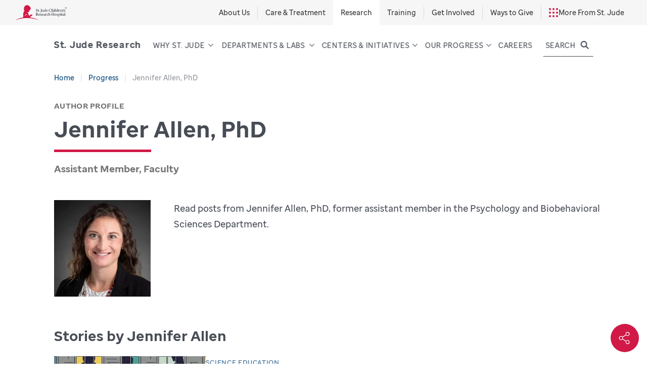

--- FILE ---
content_type: text/html;charset=utf-8
request_url: https://www.stjude.org/research/progress/author/jenniferallen.html
body_size: 17533
content:

<!DOCTYPE HTML>
<html dir="ltr" lang="en-US">
    <head>


    

        

        
            <meta http-equiv="X-UA-Compatible" content="IE=edge,chrome=1"/>
            
            <meta http-equiv="content-type" content="text/html; charset=UTF-8"/>
            <meta name="viewport" content="width=device-width, initial-scale=1.0"/>
            
            <script defer="defer" type="text/javascript" src="https://rum.hlx.page/.rum/@adobe/helix-rum-js@%5E2/dist/rum-standalone.js" data-routing="p00000-e000000"></script>
<link rel="canonical" href="https://www.stjude.org/research/progress/author/jenniferallen.html"/>
            <meta name="keywords" content="Jennifer Allen, PhD, St. Jude Progress Blog, blog posts"/>
            <meta name="description" content="Read posts from Jennifer Allen, PhD, former assistant member in the Psychology and Biobehavioral Sciences Department. "/>
            
            
            
            <meta name="robots" content="index, follow"/>

            <meta name="template" content="blog-profile"/>
            

            
            

    

    
        <script id="sprite-script" type="text/javascript" data-src="https://sjr-redesign.stjude.org/etc.clientlibs/research-redesign/clientlibs/webpack-auto/stjude-research-redesign-publish/resources/sprite13db4b0643c6dc61885e410a8e1956a6.svg">
            document.addEventListener("DOMContentLoaded", function(event) {
                var scriptEle = document.getElementById('sprite-script');
                var ajax = new XMLHttpRequest();
                ajax.open("GET", scriptEle.getAttribute('data-src'), true);
                ajax.onload = function(e) {
                    var div = document.createElement("div");
                    div.setAttribute("style", "display:none");
                    div.innerHTML = ajax.responseText;
                    document.body.insertBefore(div, document.body.childNodes[0]);
                }
                ajax.send();
            });
        </script>
        <style>.stjude__icon{height:1em;width:1em}</style>
        <script type="text/javascript">
            var stjude = {
                $ready: [],
                reCaptcha: '6LfG7oQUAAAAAFf4GZLWBF3JUfZYat\u002Dt8b5Uer3O'
            };
            //set global vars for shared libraries here
            stjude.shared = {
                videoDetailPath: '',
                releaseVersion: '5.0.184.2026_0105_1175533_0007259191',
                coveoOrg: 'stjudechildrensresearchhospitalproductionztpe1r01',
                coveoApiKey: 'xxd1e62f05\u002D77aa\u002D4fb1\u002Da2d0\u002D1a970ea29dbf',
                coveoSearchHub: 'Research',
                sjSiteFacetName: 'Research'
            };
        </script>
        <script type="text/javascript">
    var digitalData = {
        page: {
            pageInfo: {
                pageName: "", //DTM populated
                siteSection: "progress",
                pagepath2: "author",
                pagepath3: "jenniferallen",
                pagepath4: "",
                template: "blog\u002Dprofile",
                reviewby: "",
                reviewdate: ""
            },
            attributes: {
                country: "United States",
                language: "English",
                locale: "en\u002Dus"
            }
        }
    };

</script>

        


    

        

        
            
            

            
            
            
            
        
    


        <script src="https://www.google.com/recaptcha/api.js?render=6LfG7oQUAAAAAFf4GZLWBF3JUfZYat-t8b5Uer3O"></script>
        
        

        
        
        <link rel="stylesheet" href="https://static.cloud.coveo.com/atomic/v2.19/themes/coveo.css"/>
        
        
            <link rel="stylesheet" href="https://sjr-redesign.stjude.org/etc.clientlibs/stjude-shared/clientlibs/coveo-search.min.3d2cbe424cd49664759ba1ba10b963d7.css" type="text/css">

        

        
        <style>

            @media not all and (min-width: 600px) {

                .mobile-hero-image:before {
                    background-image: var(--cp-after-background-image_base);
                }

                [class*=stjude__heroCnt] .stjude__heroSlide .stjude__mobileBlurBG:before {
                    background-image: var(--cp-after-background-image_base);
                }

                .stjude__heroSlide[style*="--cp-mobile-background-img"] .stjude__mobileBlurBG:before, [style*="--cp-mobile-background-img"] .mobile-hero-image:before {
                    background-image: var(--cp-mobile-background-img);
                }

                .stjude__heroSlide[style*="--cp-mobile-background-img"] .stjude__mobileBlurBG:before, [style*="--cp-mobile-background-img"] .mobile-hero-image:before {
                    background-image: var(--cp-mobile-background-img);
                }


            }


            @media (min-width: 600px) {

                .stjude__heroCnt--animated .stjude__heroSlideBG>div .slide-bg-container:after {
                    background-image: var(--cp-after-background-blur-image_base);
                }

                .stjude__heroCnt--animated .stjude__heroSlideBG>div[data-image-loaded=true] .slide-bg-container:after {
                    background-image: var(--cp-after-background-image_base);
                }

            }
        </style>

    

            
    <script>
  document.addEventListener('DOMContentLoaded', function () {
    const label = document.querySelector('.stjude__social-shareNavCnt strong');
    if (label) {
      label.textContent = 'Share';
    }
  });
</script>
<style>
.aem-Grid .bio-modal {
    line-height: 1.65rem;
}
</style>

            

    

        

        
            
            

            

    


        <script type="text/javascript" src="//assets.adobedtm.com/launch-EN9ba4a1347ab64b0297731df34d068fe2.min.js" async></script>


            
            
    
<link rel="stylesheet" href="https://sjr-redesign.stjude.org/etc.clientlibs/stjude-shared/clientlibs/webpack-auto/commons-libs.min.d41d8cd98f00b204e9800998ecf8427e.css" type="text/css">
<link rel="stylesheet" href="https://sjr-redesign.stjude.org/etc.clientlibs/research-redesign/clientlibs/webpack-auto/stjude-research-redesign-publishStyle.lc-3aae87a5f1c8bc0d89b5a92d0c87cabd-lc.min.css" type="text/css">



            
        
    


            
    <link rel="icon" sizes="192x192" href="https://sjr-redesign.stjude.org/etc.clientlibs/research-redesign/clientlibs/clientlibs-critical/clientlib-site/resources/icon-192x192.png"/>
    <link rel="apple-touch-icon" sizes="180x180" href="https://sjr-redesign.stjude.org/etc.clientlibs/research-redesign/clientlibs/clientlibs-critical/clientlib-site/resources/apple-touch-icon-180x180.png"/>
    <link rel="apple-touch-icon" sizes="167x167" href="https://sjr-redesign.stjude.org/etc.clientlibs/research-redesign/clientlibs/clientlibs-critical/clientlib-site/resources/apple-touch-icon-167x167.png"/>
    <link rel="apple-touch-icon" sizes="152x152" href="https://sjr-redesign.stjude.org/etc.clientlibs/research-redesign/clientlibs/clientlibs-critical/clientlib-site/resources/apple-touch-icon-152x152.png"/>
    <link rel="apple-touch-icon" sizes="120x120" href="https://sjr-redesign.stjude.org/etc.clientlibs/research-redesign/clientlibs/clientlibs-critical/clientlib-site/resources/apple-touch-icon-120x120.png"/>
    <meta name="msapplication-square310x310logo" content="/etc.clientlibs/research-redesign/clientlibs/clientlibs-critical/clientlib-site/resources/icon-310x310.png"/>
    <meta name="msapplication-wide310x150logo" content="/etc.clientlibs/research-redesign/clientlibs/clientlibs-critical/clientlib-site/resources/icon-310x150.png"/>
    <meta name="msapplication-square150x150logo" content="/etc.clientlibs/research-redesign/clientlibs/clientlibs-critical/clientlib-site/resources/icon-150x150.png"/>
    <meta name="msapplication-square70x70logo" content="/etc.clientlibs/research-redesign/clientlibs/clientlibs-critical/clientlib-site/resources/icon-70x70.png"/>

            
            
            <link rel="shortcut icon" href="https://sjr-redesign.stjude.org/etc.clientlibs/research-redesign/clientlibs/clientlibs-critical/clientlib-site/resources/favicon.ico"/>

            
            <link rel="apple-touch-icon" sizes="57x57" href="https://sjr-redesign.stjude.org/etc.clientlibs/research-redesign/clientlibs/clientlibs-critical/clientlib-site/resources/apple-touch-icon-57x57.png"/>
            <link rel="apple-touch-icon" sizes="60x60" href="https://sjr-redesign.stjude.org/etc.clientlibs/research-redesign/clientlibs/clientlibs-critical/clientlib-site/resources/apple-touch-icon-60x60.png"/>
            <link rel="apple-touch-icon" sizes="72x72" href="https://sjr-redesign.stjude.org/etc.clientlibs/research-redesign/clientlibs/clientlibs-critical/clientlib-site/resources/apple-touch-icon-72x72.png"/>
            <link rel="apple-touch-icon" sizes="76x76" href="https://sjr-redesign.stjude.org/etc.clientlibs/research-redesign/clientlibs/clientlibs-critical/clientlib-site/resources/apple-touch-icon-76x76.png"/>
            <link rel="apple-touch-icon" sizes="114x114" href="https://sjr-redesign.stjude.org/etc.clientlibs/research-redesign/clientlibs/clientlibs-critical/clientlib-site/resources/apple-touch-icon-114x114.png"/>
            <link rel="apple-touch-icon" sizes="120x120" href="https://sjr-redesign.stjude.org/etc.clientlibs/research-redesign/clientlibs/clientlibs-critical/clientlib-site/resources/apple-touch-icon-120x120.png"/>
            <link rel="apple-touch-icon" sizes="144x144" href="https://sjr-redesign.stjude.org/etc.clientlibs/research-redesign/clientlibs/clientlibs-critical/clientlib-site/resources/apple-touch-icon-144x144.png"/>
            <link rel="apple-touch-icon" sizes="152x152" href="https://sjr-redesign.stjude.org/etc.clientlibs/research-redesign/clientlibs/clientlibs-critical/clientlib-site/resources/apple-touch-icon-152x152.png"/>

            
            <link rel="icon" type="image/png" sizes="16x16" href="https://sjr-redesign.stjude.org/etc.clientlibs/research-redesign/clientlibs/clientlibs-critical/clientlib-site/resources/favicon-16x16.png"/>
            <link rel="icon" type="image/png" sizes="32x32" href="https://sjr-redesign.stjude.org/etc.clientlibs/research-redesign/clientlibs/clientlibs-critical/clientlib-site/resources/favicon-32x32.png"/>
            <link rel="icon" type="image/png" sizes="96x96" href="https://sjr-redesign.stjude.org/etc.clientlibs/research-redesign/clientlibs/clientlibs-critical/clientlib-site/resources/favicon-96x96.png"/>
            <link rel="icon" type="image/png" sizes="192x192" href="https://sjr-redesign.stjude.org/etc.clientlibs/research-redesign/clientlibs/clientlibs-critical/clientlib-site/resources/favicon-192x192.png"/>


            
            <meta name="msapplication-TileColor" content="#ffffff"/>
            <meta name="msapplication-TileImage" content="/etc.clientlibs/research-redesign/clientlibs/clientlibs-critical/clientlib-site/resources/ms-icon-144x144.png"/>
            <meta name="theme-color" content="#00818b"/>

            
            
            

            <meta property="og:title" content="Jennifer Allen, PhD"/>
            <meta property="og:description" content="Read posts from Jennifer Allen, PhD, former assistant member in the Psychology and Biobehavioral Sciences Department. "/>
            <meta property="og:image" content="https://stjude.scene7.com/is/image/stjude/allen-jennifer?fit=crop,1&wid=1200"/>
            <meta property="og:type" content="article"/>

            <meta property="og:site_name" content="St. Jude Research"/>
            <meta name="fb:app_id" content="272347218052658"/>

            
            <meta name="twitter:site" content="@stjuderesearch"/>
            

            

            

            
    <title>Jennifer Allen, PhD | St. Jude Research</title>

        

    

<script>(window.BOOMR_mq=window.BOOMR_mq||[]).push(["addVar",{"rua.upush":"false","rua.cpush":"true","rua.upre":"false","rua.cpre":"true","rua.uprl":"false","rua.cprl":"false","rua.cprf":"false","rua.trans":"SJ-592f928c-3924-431c-a531-780d6c461f54","rua.cook":"false","rua.ims":"false","rua.ufprl":"false","rua.cfprl":"true","rua.isuxp":"false","rua.texp":"norulematch","rua.ceh":"false","rua.ueh":"false","rua.ieh.st":"0"}]);</script>
                              <script>!function(e){var n="https://s.go-mpulse.net/boomerang/";if("False"=="True")e.BOOMR_config=e.BOOMR_config||{},e.BOOMR_config.PageParams=e.BOOMR_config.PageParams||{},e.BOOMR_config.PageParams.pci=!0,n="https://s2.go-mpulse.net/boomerang/";if(window.BOOMR_API_key="Q4JE7-49MJV-CAJHF-BRTJA-QBWEK",function(){function e(){if(!o){var e=document.createElement("script");e.id="boomr-scr-as",e.src=window.BOOMR.url,e.async=!0,i.parentNode.appendChild(e),o=!0}}function t(e){o=!0;var n,t,a,r,d=document,O=window;if(window.BOOMR.snippetMethod=e?"if":"i",t=function(e,n){var t=d.createElement("script");t.id=n||"boomr-if-as",t.src=window.BOOMR.url,BOOMR_lstart=(new Date).getTime(),e=e||d.body,e.appendChild(t)},!window.addEventListener&&window.attachEvent&&navigator.userAgent.match(/MSIE [67]\./))return window.BOOMR.snippetMethod="s",void t(i.parentNode,"boomr-async");a=document.createElement("IFRAME"),a.src="about:blank",a.title="",a.role="presentation",a.loading="eager",r=(a.frameElement||a).style,r.width=0,r.height=0,r.border=0,r.display="none",i.parentNode.appendChild(a);try{O=a.contentWindow,d=O.document.open()}catch(_){n=document.domain,a.src="javascript:var d=document.open();d.domain='"+n+"';void(0);",O=a.contentWindow,d=O.document.open()}if(n)d._boomrl=function(){this.domain=n,t()},d.write("<bo"+"dy onload='document._boomrl();'>");else if(O._boomrl=function(){t()},O.addEventListener)O.addEventListener("load",O._boomrl,!1);else if(O.attachEvent)O.attachEvent("onload",O._boomrl);d.close()}function a(e){window.BOOMR_onload=e&&e.timeStamp||(new Date).getTime()}if(!window.BOOMR||!window.BOOMR.version&&!window.BOOMR.snippetExecuted){window.BOOMR=window.BOOMR||{},window.BOOMR.snippetStart=(new Date).getTime(),window.BOOMR.snippetExecuted=!0,window.BOOMR.snippetVersion=12,window.BOOMR.url=n+"Q4JE7-49MJV-CAJHF-BRTJA-QBWEK";var i=document.currentScript||document.getElementsByTagName("script")[0],o=!1,r=document.createElement("link");if(r.relList&&"function"==typeof r.relList.supports&&r.relList.supports("preload")&&"as"in r)window.BOOMR.snippetMethod="p",r.href=window.BOOMR.url,r.rel="preload",r.as="script",r.addEventListener("load",e),r.addEventListener("error",function(){t(!0)}),setTimeout(function(){if(!o)t(!0)},3e3),BOOMR_lstart=(new Date).getTime(),i.parentNode.appendChild(r);else t(!1);if(window.addEventListener)window.addEventListener("load",a,!1);else if(window.attachEvent)window.attachEvent("onload",a)}}(),"250".length>0)if(e&&"performance"in e&&e.performance&&"function"==typeof e.performance.setResourceTimingBufferSize)e.performance.setResourceTimingBufferSize(250);!function(){if(BOOMR=e.BOOMR||{},BOOMR.plugins=BOOMR.plugins||{},!BOOMR.plugins.AK){var n="true"=="true"?1:0,t="",a="clmjdzixblbxm2lhc6ha-f-168e2e469-clientnsv4-s.akamaihd.net",i="false"=="true"?2:1,o={"ak.v":"39","ak.cp":"594350","ak.ai":parseInt("370575",10),"ak.ol":"0","ak.cr":8,"ak.ipv":4,"ak.proto":"h2","ak.rid":"53bb4f8","ak.r":44093,"ak.a2":n,"ak.m":"a","ak.n":"essl","ak.bpcip":"18.216.145.0","ak.cport":47910,"ak.gh":"23.33.28.132","ak.quicv":"","ak.tlsv":"tls1.3","ak.0rtt":"","ak.0rtt.ed":"","ak.csrc":"-","ak.acc":"","ak.t":"1768363918","ak.ak":"hOBiQwZUYzCg5VSAfCLimQ==Ddt8MysobVs+LZ35Z5iUwL84wMH12PmXLwcog3YFzpzT74cU0ldPmeYCkldFkx3gqUaLgKJzwuQQgr44mkQYYiZKV93kt7ScuDq2c+6XRPsVboDmWhaFa9Sxgcz/BR4VGqve5fxrDfv2RV7vt2FbH/T/3O+bl36vXqfie4UPOGuYEpwHs+rDK18bJgCMIqAdE+4lKXXjrHtEcZ6jwxz9ZB7tlG6XZM8xIZtj9c03LyvOrsC2duQtYkD2KmZ4ehyaZoTapnCmYQG/RtCIJhJMByZvpCSlF8+h3hyw7mv/PbTjHgvxhFuFdDCzzJ81hbF/0WR+LFi3G6tfrwbBZ7p4Aw6qnTHE5PUx8iML5yMztLaLsY5BFpWfdW1zZZJ6fgEzMcyYEaNk5dXo/yf0yMQVr5F1JcpA5rtSYjSO0NGsTDQ=","ak.pv":"63","ak.dpoabenc":"","ak.tf":i};if(""!==t)o["ak.ruds"]=t;var r={i:!1,av:function(n){var t="http.initiator";if(n&&(!n[t]||"spa_hard"===n[t]))o["ak.feo"]=void 0!==e.aFeoApplied?1:0,BOOMR.addVar(o)},rv:function(){var e=["ak.bpcip","ak.cport","ak.cr","ak.csrc","ak.gh","ak.ipv","ak.m","ak.n","ak.ol","ak.proto","ak.quicv","ak.tlsv","ak.0rtt","ak.0rtt.ed","ak.r","ak.acc","ak.t","ak.tf"];BOOMR.removeVar(e)}};BOOMR.plugins.AK={akVars:o,akDNSPreFetchDomain:a,init:function(){if(!r.i){var e=BOOMR.subscribe;e("before_beacon",r.av,null,null),e("onbeacon",r.rv,null,null),r.i=!0}return this},is_complete:function(){return!0}}}}()}(window);</script></head>
    <body class="progress-blogs blog-profile">
<div id="reactroot"></div>



    

    
        <button class="back-to-top" data-cmp-is="back-to-top" aria-label='Scroll to top'>
    Scroll to top
</button>
    


        
        
            



            <div class="responsivegridflex">

    

    <div class="aem-Grid aem-Grid--12 aem-Grid--default--12 ">
        
        
            <div class=" aem-GridColumn aem-GridColumn--default--12">
                
<div id="experiencefragment-dbb5885a83" class="cmp-experiencefragment cmp-experiencefragment--header">

    

    <div class="aem-Grid aem-Grid--12 aem-Grid--default--12 ">
        
        
            <header class="stjude__header aem-GridColumn aem-GridColumn--default--12">
                
<div class="stjude__headerGlobal">
    <div class="stjude__headerGlobalTop">
        <a class="stjude__headerLogoLink" href="https://www.stjude.org/">
            <svg class="stjude__headerLogo" viewBox="0 0 110 32" xmlns="http://www.w3.org/2000/svg">
                <title>Saint Jude Research Logo</title>
                <path d="M31.329 26.038l-.011-.015c.679-.979 1.613-2.234 1.948-2.467l.067-.03c1.01-.059 1.576-.41 1.726-.518.191-.136.749-.678.842-.777.096-.102.385-.757.503-1.033l-.013.023.047-.109.008-.029.077-.238a.2.2 0 00-.105-.17.277.277 0 00-.162-.017l.005-.015a.676.676 0 00.075-.244v-.017a.23.23 0 00-.118-.174c-.067-.037-.156-.035-.248-.014a.385.385 0 00-.109-.102c-.019-.014-.13-.053-.334.071a.898.898 0 00-.224.213l.015-.126a.217.217 0 00-.137-.149c-.097-.036-.22-.013-.338.065-.129.087-.303.36-.352.441a1.488 1.488 0 00-.317.361c-.33.106-.535.1-.621.067.201-.116.359-.226.446-.327.195-.236.306-.483.306-.685a.555.555 0 00-.009-.1.283.283 0 00-.142-.201c-.198-.099-.435.101-.48.143-.003.005-.069.074-.105.113a.822.822 0 00-.335.156c-.073.064-.16.093-.261.127-.122.04-.259.089-.394.202l-.011.009.01-.007-.309.207c-.312.163-.478.328-.655.502-.35.348-.79.78-2.757 1.432-.017-.721-.461-2.656-.551-3.396-.182-1.308-1.699-3.108-2.789-4.247 1.029.598 1.604.682 2.17-.089.149-.234.385.018.599-.023.311-.162.271-.249.271-.475.091-.241.336-.122.517-.151.458-.076.186-.556.365-.798 2.015-.12-.257-1.971 1.099-2.738.883-.412 1.216-.96 1.609-1.491.325-.437.392-.095.635-.455.439-1.578-.319-3.524-1.295-4.864-4.999-6.425-10.707-3.463-12.371.517-.688 1.012-.475 2.482-.514 3.692-.13.42-.382.409-.745.161-.082.833.569.999.858 1.054.031.107.221.269.301.38-.261.075-.805-.075-.983-.171-.007.189.016.344.168.517.12.594.422.805.852.98.802.325.426 1.424.332 1.876-.029.099-.06.199-.087.294-.74.19-1.235.861-1.432 1.557-.09 1.687-.961 3.088-.945 4.834 0 0-.016.256 0 .36.432 1.889-.121 4.365-.029 6.312-6.303.94-12.1 2.964-17.044 5.814 7.332-2.949 15.887-4.647 25.029-4.647 9.143 0 17.697 1.698 25.028 4.647-5.342-3.079-11.68-5.196-18.576-6.018m-5.482-5.867a.169.169 0 01-.139.109c-1.775.057-3.295.772-4.516 2.125 0 0-.137.133-.482-.138-.265-.206-.167-.423-.167-.423.47-1.184 1.683-1.965 3.6-2.319l.056-.008c.392-.054 1.306-.18 1.617.433 0 0 .066.118.031.221" fill="#D11947"/>
                <path d="M49.031 22.46l-.008-.207c-.387-.048-.669-.199-1.049-.668-.451-.542-.847-1.281-1.153-1.863a1.641 1.641 0 001.21-1.568c0-.892-.717-1.608-1.936-1.608-.483 0-.902.049-1.66.049-.282.007-.613 0-.919-.008v.278l.459.047c.129.017.21.081.21.215v4.768c0 .191-.081.238-.21.254l-.459.048v.279h2.346v-.279l-.427-.055c-.105-.016-.161-.064-.161-.175v-2.15c.176 0 .363.009.483.017.379.676.766 1.449 1.234 2.061.395.525.854.636 1.387.636.202 0 .451-.039.653-.071zm-3.298-3.04c-.169 0-.314-.016-.459-.024v-2.388c.201-.024.41-.024.588-.024.67 0 1.097.43 1.097 1.218 0 .844-.477 1.226-1.226 1.218zm6.515 2.355l-.186-.223c-.33.192-.653.343-1.015.343-.831 0-1.307-.772-1.355-1.664h2.483v-.246c0-.963-.588-1.679-1.547-1.679-.872 0-1.815.843-1.815 2.156 0 1.433.984 2.102 1.879 2.102.573 0 1.226-.494 1.556-.789zm-1.75-3.055c.315 0 .751.223.847 1.074l-1.645.056c.064-.724.403-1.13.798-1.13zm5.071 2.522c0-.549-.298-.93-1.032-1.17l-.507-.166c-.549-.184-.693-.406-.693-.685 0-.318.241-.534.668-.534.573 0 .807.351 1 .86h.298l-.008-.986c-.411-.176-.685-.255-1.096-.255-.895 0-1.556.556-1.556 1.297 0 .589.338.94 1.104 1.186l.443.144c.501.158.613.405.613.699 0 .335-.257.621-.765.621-.573 0-.815-.342-1.024-1.019h-.347l.056 1.099c.201.111.678.27 1.178.27.887 0 1.668-.485 1.668-1.361zm3.838.533l-.185-.223c-.331.192-.654.343-1.016.343-.831 0-1.306-.772-1.354-1.664h2.483v-.246c0-.963-.588-1.679-1.548-1.679-.871 0-1.815.843-1.815 2.156 0 1.433.984 2.102 1.88 2.102.571 0 1.225-.494 1.555-.789zm-1.749-3.055c.314 0 .749.223.847 1.074l-1.645.056c.064-.724.403-1.13.798-1.13zm4.442 3.876l1.322-.215-.016-.232-.192-.023c-.259-.032-.363-.167-.363-.438l-.01-2.237c0-.636-.402-1.169-1.265-1.169-.759 0-1.709.604-1.709 1.218 0 .151.04.31.129.421l.798-.318a.955.955 0 01-.145-.438c-.008-.239.161-.43.533-.43.394 0 .693.327.693.701l.008.708-1.202.438c-.596.215-.944.557-.944 1.09 0 .518.339.938 1.04.938.347 0 .775-.324 1.146-.595.016.198.073.421.177.581zm-1.443-1.202c0-.279.08-.517.475-.645l.751-.239.008 1.21c-.283.16-.493.263-.669.263-.347 0-.565-.247-.565-.589zm5.072.819l-.371-.047c-.114-.017-.194-.048-.194-.207V19.77c.17-.334.436-.669.799-.708.249-.032.483.071.684.198l.234-.811a.988.988 0 00-.725-.192c-.444.049-.734.478-1.016 1.035 0-.318-.016-.748-.065-.97l-1.483.302.016.232.266.023c.218.015.306.167.306.438v2.642c0 .159-.073.19-.193.207l-.339.047v.263h2.081v-.263zm2.064-2.093c0-.947.468-1.361 1-1.361.426 0 .709.167 1.007.772h.283v-.915a2.08 2.08 0 00-1.153-.31c-.991 0-2.041.803-2.041 2.196 0 1.409 1.008 2.053 1.871 2.053.565 0 1.137-.516 1.451-.795l-.161-.199c-.282.191-.612.334-.951.334-.838 0-1.306-.843-1.306-1.775zm4.636 2.093l-.371-.047c-.121-.017-.194-.048-.194-.207v-2.65c.194-.168.484-.31.766-.31.476 0 .717.278.717.676v2.284c0 .159-.08.19-.193.207l-.33.047v.263h2v-.263l-.299-.047c-.121-.017-.194-.048-.194-.207v-2.476c0-.612-.403-1.161-1.201-1.161-.452 0-.919.247-1.266.628v-1.87c0-.295.016-.565.024-.789-.314.065-1.273.239-1.604.296l.016.222.306.024c.178.016.274.16.274.439v4.687c0 .159-.072.19-.193.207l-.298.047v.263h2.04v-.263zm6.563-.016l-.459-.048c-.13-.016-.211-.063-.211-.254v-2.141h2.613v2.141c0 .191-.08.238-.21.254l-.459.048v.279h2.427v-.279l-.46-.048c-.129-.016-.21-.063-.21-.254v-4.727c0-.192.081-.239.21-.256l.46-.047v-.278h-2.427v.278l.459.047c.13.017.21.064.21.256v2.133h-2.613v-2.133c0-.192.081-.239.211-.256l.459-.047v-.278h-2.427v.278l.459.047c.129.017.21.064.21.256v4.727c0 .191-.081.238-.21.254l-.459.048v.279h2.427v-.279zm3.918-1.679c0 1.186.782 2.061 1.943 2.061 1.21 0 2.097-1.035 2.097-2.212 0-1.178-.799-2.061-1.959-2.061-1.211 0-2.081 1.043-2.081 2.212zm3.048-.016c0 1.05-.404 1.656-.983 1.656-.621 0-1.073-.685-1.073-1.775 0-1.043.388-1.655.983-1.655.605 0 1.073.692 1.073 1.774zm4.379.74c0-.549-.298-.93-1.033-1.17l-.507-.166c-.549-.184-.694-.406-.694-.685 0-.318.241-.534.669-.534.572 0 .806.351.999.86h.299l-.009-.986c-.411-.176-.684-.255-1.096-.255-.894 0-1.555.556-1.555 1.297 0 .589.338.94 1.104 1.186l.443.144c.501.158.613.405.613.699 0 .335-.258.621-.766.621-.573 0-.815-.342-1.023-1.019h-.347l.056 1.099c.201.111.677.27 1.178.27.886 0 1.669-.485 1.669-1.361zm2.45 2.937l-.411-.048c-.122-.016-.194-.047-.194-.207v-1.488c.202.088.411.136.645.136 1.081 0 2.145-.931 2.145-2.268 0-1.226-.725-1.99-1.645-1.99-.443 0-.862.238-1.177.548a4.173 4.173 0 00-.057-.54l-1.483.302.016.232.226.023c.242.024.347.167.347.438v4.607c0 .16-.072.191-.195.207l-.338.048v.263h2.121v-.263zm.105-5.22c.669 0 1.112.596 1.112 1.527 0 1.122-.563 1.632-1.128 1.632-.266 0-.492-.088-.694-.247v-2.642c.186-.151.444-.27.71-.27zm4.007-1.926a.605.605 0 00-1.21 0 .605.605 0 001.21 0zm.436 5.443v-.263l-.339-.047c-.121-.017-.194-.048-.194-.207v-2.873c0-.287.007-.558.024-.78-.314.071-1.273.255-1.596.318l.016.232.299.023c.201.015.274.175.274.43v2.65c0 .159-.073.19-.193.207l-.34.047v.263h2.049zm2.733-.358l-.089-.238c-.194.07-.37.111-.549.111-.258 0-.459-.104-.45-.637v-2.419h1.008v-.454H98.98v-1.067l-.992.446v.621h-.573v.454h.573v2.546c0 .534.25 1.059 1.008 1.059.25 0 .531-.112 1.072-.422zm2.637.478l1.322-.215-.016-.232-.194-.023c-.258-.032-.362-.167-.362-.438l-.009-2.237c0-.636-.402-1.169-1.266-1.169-.758 0-1.709.604-1.709 1.218 0 .151.04.31.128.421l.799-.318a.944.944 0 01-.145-.438c-.008-.239.161-.43.532-.43.395 0 .694.327.694.701l.008.708-1.201.438c-.597.215-.945.557-.945 1.09 0 .518.339.938 1.04.938.348 0 .775-.324 1.146-.595.016.198.072.421.178.581zm-1.445-1.202c0-.279.081-.517.477-.645l.75-.239.008 1.21c-.283.16-.492.263-.67.263-.346 0-.565-.247-.565-.589zm4.508.565V17.08c0-.295.016-.565.025-.789-.315.065-1.275.239-1.605.296l.016.222.306.024c.177.016.275.16.275.439v4.687c0 .159-.073.19-.195.207l-.338.047v.263h2.04v-.263l-.33-.047c-.122-.017-.194-.048-.194-.207zm-58.027-9.652c0-.763-.298-1.289-1.451-1.663l-.742-.238c-.686-.223-.911-.55-.911-1.011 0-.557.411-.892 1.048-.892s1.064.271 1.322 1.138h.323V8.408c-.485-.223-.944-.359-1.516-.359-1.113 0-1.968.708-1.968 1.776 0 .772.355 1.304 1.46 1.654l.653.208c.717.231.943.565.943 1.067 0 .517-.419.946-1.193.946-.822 0-1.201-.303-1.459-1.24h-.371l.008 1.321c.677.262 1.137.357 1.725.357 1.177 0 2.129-.732 2.129-1.831zm2.878 1.369l-.089-.237c-.192.071-.371.11-.547.11-.258 0-.461-.104-.452-.637v-2.418h1.008v-.455h-1.008V8.973l-.992.445v.621h-.572v.455h.572v2.546c0 .533.25 1.059 1.008 1.059.25 0 .532-.112 1.072-.423zm1.605-.15a.575.575 0 00-.581-.574.574.574 0 100 1.147.575.575 0 00.581-.573zm3.265-4.8c0-.191.08-.238.217-.255l.453-.047v-.278h-2.46v.278l.508.04c.105.007.153.063.153.183v5.3c0 .963-.403 1.417-1.193 1.719l.113.247c1.371-.199 2.209-.891 2.209-2.3V8.726zm3.854 5.428l1.387-.215-.016-.23-.202-.025c-.257-.031-.363-.166-.363-.437v-2.603c0-.287.008-.556.024-.78l-1.595.319.015.231.299.024c.201.016.273.174.273.429v2.38c-.201.159-.459.279-.701.279-.476 0-.718-.295-.718-.717v-2.165c0-.287.008-.556.024-.78l-1.595.319.016.231.297.024c.202.016.274.174.274.429v2.229c0 .549.412 1.082 1.17 1.082.419 0 .919-.27 1.273-.613a1.9 1.9 0 00.138.589zm6.015-.215l-.016-.23-.234-.025c-.258-.024-.363-.166-.363-.437V8.638c0-.294.016-.565.024-.787l-1.644.295.016.223.346.023c.178.016.274.159.274.438v1.177a1.595 1.595 0 00-.645-.134c-1.08 0-2.144.931-2.144 2.268 0 1.225.725 1.99 1.645 1.99.443 0 .87-.247 1.184-.558.016.199.065.43.138.581l1.419-.215zm-3.419-1.982c0-1.122.565-1.631 1.129-1.631.266 0 .491.088.693.247v2.642a1.164 1.164 0 01-.709.271c-.669 0-1.113-.597-1.113-1.529zm7.104 1.377l-.186-.222c-.331.191-.653.341-1.016.341-.831 0-1.306-.771-1.355-1.663h2.484v-.246c0-.963-.589-1.68-1.548-1.68-.871 0-1.815.844-1.815 2.157 0 1.432.984 2.102 1.879 2.102.573 0 1.227-.495 1.557-.789zm-1.75-3.056c.314 0 .75.223.847 1.074l-1.645.057c.064-.725.402-1.131.798-1.131zm8.804 3.39l.016-1.281h-.371c-.234.955-.532 1.297-1.572 1.297-1.209 0-2.072-1.011-2.105-2.602-.031-1.576.815-2.603 2.057-2.603.886 0 1.306.367 1.564 1.226h.371l-.024-1.265c-.509-.207-1.025-.398-1.79-.398-2.015 0-3.395 1.353-3.395 3.12 0 1.727 1.274 2.985 3.274 2.985.765 0 1.241-.144 1.975-.479zm2.596.104l-.37-.047c-.122-.016-.194-.049-.194-.207v-2.651c.194-.167.483-.31.766-.31.476 0 .717.278.717.676v2.285c0 .158-.08.191-.193.207l-.33.047v.262h1.999v-.262l-.298-.047c-.12-.016-.194-.049-.194-.207v-2.476c0-.612-.403-1.162-1.201-1.162-.452 0-.919.247-1.266.629V8.638c0-.294.016-.565.024-.787a81.13 81.13 0 01-1.605.295l.016.223.307.023c.177.016.274.159.274.438v4.688c0 .158-.073.191-.193.207l-.298.047v.262h2.039v-.262zm4.313-5.181a.604.604 0 00-1.208 0 .605.605 0 001.208 0zm.437 5.443v-.262l-.338-.047c-.123-.016-.195-.049-.195-.207v-2.874c0-.287.009-.556.024-.78-.314.072-1.274.255-1.596.319l.017.231.297.024c.202.016.274.174.274.429v2.651c0 .158-.072.191-.193.207l-.339.047v.262h2.049zm1.772-.516v-4.88c0-.294.017-.565.026-.787-.315.064-1.275.239-1.606.295l.016.223.308.023c.176.016.273.159.273.438v4.688c0 .158-.072.191-.192.207l-.34.047v.262h2.04v-.262l-.33-.047c-.121-.016-.195-.049-.195-.207zm5.242.421l-.016-.23-.234-.025c-.257-.024-.363-.166-.363-.437V8.638c0-.294.017-.565.025-.787l-1.645.295.016.223.347.023c.176.016.274.159.274.438v1.177a1.6 1.6 0 00-.646-.134c-1.081 0-2.145.931-2.145 2.268 0 1.225.727 1.99 1.645 1.99.444 0 .872-.247 1.186-.558.017.199.064.43.137.581l1.419-.215zm-3.419-1.982c0-1.122.564-1.631 1.13-1.631.265 0 .491.088.693.247v2.642a1.17 1.17 0 01-.711.271c-.669 0-1.112-.597-1.112-1.529zm5.676 1.815l-.37-.047c-.114-.016-.194-.049-.194-.207v-2.189c.169-.335.436-.669.799-.708.249-.033.483.071.684.197l.235-.811a.984.984 0 00-.727-.19c-.443.047-.733.477-1.015 1.034 0-.318-.016-.748-.065-.971l-1.483.303.016.231.266.024c.218.016.306.167.306.437v2.643c0 .158-.073.191-.193.207l-.339.047v.262h2.08v-.262zm4.596-.438l-.185-.222c-.33.191-.653.341-1.016.341-.83 0-1.307-.771-1.355-1.663h2.483v-.246c0-.963-.588-1.68-1.547-1.68-.872 0-1.814.844-1.814 2.157 0 1.432.983 2.102 1.877 2.102.574 0 1.226-.495 1.557-.789zm-1.75-3.056c.316 0 .751.223.847 1.074l-1.645.057c.065-.725.404-1.131.798-1.131zm4.088 3.494l-.331-.047c-.112-.016-.192-.049-.192-.207v-2.651c.192-.167.483-.31.765-.31.476 0 .718.278.718.676v2.285c0 .158-.08.191-.192.207l-.331.047v.262h2.04v-.262l-.34-.047c-.121-.016-.194-.049-.194-.207v-2.476c0-.612-.403-1.162-1.234-1.162-.435 0-.909.263-1.257.661a4.79 4.79 0 00-.063-.661l-1.485.303.016.231.266.024c.218.016.307.167.307.437v2.643c0 .158-.072.191-.194.207l-.339.047v.262h2.04v-.262zm2.968-4.297c0 .247-.186.469-.476.716l.16.143c.557-.406.993-.892.993-1.52 0-.422-.29-.653-.597-.653-.548 0-.661.596-.589.812.306.103.509.231.509.502zm3.499 3.326c0-.549-.299-.931-1.032-1.17l-.508-.167c-.548-.183-.694-.405-.694-.684 0-.319.242-.534.67-.534.572 0 .805.351 1 .859h.298l-.01-.986c-.411-.175-.684-.255-1.095-.255-.895 0-1.556.557-1.556 1.298 0 .589.339.939 1.105 1.185l.443.144c.5.158.612.406.612.7 0 .335-.258.621-.764.621-.574 0-.816-.342-1.025-1.019h-.347l.056 1.099c.202.111.677.27 1.178.27.887 0 1.669-.486 1.669-1.361zm1.057-8.706a1.84 1.84 0 00-1.863 1.858 1.84 1.84 0 001.863 1.858c1.05 0 1.873-.815 1.873-1.858 0-1.043-.823-1.858-1.873-1.858m0 3.392c-.854 0-1.497-.659-1.497-1.534 0-.876.643-1.535 1.497-1.535.865 0 1.516.659 1.516 1.535 0 .875-.651 1.534-1.516 1.534" fill="#474C55"/>
                <path d="M107.535 6.027c.192-.104.303-.27.303-.452 0-.303-.212-.497-.543-.497h-.781V6.81h.349V6.1h.321l.412.71h.377l-.459-.772.021-.011zm-.324-.174h-.348v-.528h.366c.165 0 .272.106.272.268 0 .129-.09.26-.29.26z" fill="#474C55"/>
            </svg>
        </a>
        <button class="stjude__headerGlobalToggle"></button>
    </div>
    <div class="stjude__headerLinks">
        <nav class="stjude__link-list"><ul>
    <li>
        
    <a href="https://www.stjude.org/about-st-jude.html">About Us</a>
    

    </li>

    <li>
        
    <a href="https://www.stjude.org/care-treatment.html">Care &amp; Treatment</a>
    

    </li>

    <li class="nolink">
        
    
    Research

    </li>

    <li>
        
    <a href="https://www.stjude.org/education-training.html">Training</a>
    

    </li>

    <li>
        
    <a href="https://www.stjude.org/get-involved.html">Get Involved</a>
    

    </li>

    <li>
        
    <a href="https://www.stjude.org/give.html">Ways to Give</a>
    

    </li>
</ul>

    

</nav>

        <div class="site-selector-desktop"><div class="site_selector site-selector">


    <button type="button" class="site-selector-back">Back</button>

    

    

    <button id="site-selector-toggle" type="button" class="site-selector-toggle" aria-controls="site_selector-02dc40f7-cb8a-436f-8afa-d90c64bc73db" aria-haspopup="dialog" aria-expanded="false">
        <span class="site-selector-icon"></span>
        <span>More From St. Jude</span>
    </button>
    <div id="site_selector-02dc40f7-cb8a-436f-8afa-d90c64bc73db" class="site-selector-modal"><div class="responsivegrid">


<div class="aem-Grid aem-Grid--12 aem-Grid--default--12 ">
    
    <section class="text aem-GridColumn aem-GridColumn--default--12">
<div class="    ">
    <p>St. Jude Family of Websites</p>

</div></section>
<section class="text aem-GridColumn aem-GridColumn--default--12">
<div class="    ">
    <p>Explore our cutting edge research, world-class patient care, career opportunities and more.</p>
<p><a href="https://www.stjude.org/">St. Jude Children's Research Hospital Home</a></p>
<p></p><hr /><p></p>

</div></section>
<section class="column-component aem-GridColumn aem-GridColumn--default--12">

<div class="col-3">
    <div class="col">




    
    
    <div class="simple-link-list"><ul>
    <li>
        
        
    
    Research

        <ul>
            <li>
                
    <a href="/research.html">St. Jude Research</a>
    

            </li>
        
            <li>
                
    <a href="/research/progress.html">Progress: A Digital Magazine</a>
    

            </li>
        
            <li>
                
    <a href="https://people.stjude.org/">Research &amp; Clinical Faculty</a>
    

            </li>
        
            <li>
                
    <a href="https://stjude.cloud/">St. Jude Cloud</a>
    

            </li>
        
            <li>
                
    <a href="https://ccss.stjude.org/">Childhood Cancer Survivor Study</a>
    

            </li>
        </ul>
    </li>
</ul></div>


    
    
    <div class="simple-link-list"><ul>
    <li>
        
        
    
    Careers

        <ul>
            <li>
                
    <a href="https://www.stjude.org/jobs/hospital.html">Careers at St. Jude</a>
    

            </li>
        
            <li>
                
    <a href="https://memphis.stjude.org/">Have More in Memphis</a>
    

            </li>
        </ul>
    </li>
</ul></div>


</div>

    <div class="col">




    
    
    <div class="simple-link-list"><ul>
    <li>
        
        
    
    Patient Information

        <ul>
            <li>
                
    <a href="https://treatment.stjude.org/">Care &amp; Treatment at St. Jude</a>
    

            </li>
        
            <li>
                
    <a href="https://together.stjude.org/en-us/">Together by St. Jude™ online resource</a>
    

            </li>
        
            <li>
                
    <a href="https://ltfu.stjude.org/">Long-Term Follow-Up Study</a>
    

            </li>
        
            <li>
                
    <a href="https://sjlife.stjude.org/">St. Jude LIFE</a>
    

            </li>
        </ul>
    </li>
</ul></div>


    
    
    <div class="simple-link-list"><ul>
    <li>
        
        
    
    Education &amp; Outreach

        <ul>
            <li>
                
    <a href="https://www.stjude.org/education-training.html">Education &amp; Training at St. Jude</a>
    

            </li>
        
            <li>
                
    <a href="https://www.stjude.org/education-training/st-jude-graduate-school-of-biomedical-sciences/">St. Jude Graduate School of Biomedical Sciences</a>
    

            </li>
        
            <li>
                
    <a href="https://global.stjude.org/en-us/">St. Jude Global</a>
    

            </li>
        </ul>
    </li>
</ul></div>


</div>

    <div class="col">




    
    
    <div class="dynamicmedia-image parbase">


    
        <figure class="image cq-dd-image  image-none    ">
            <div class="pic-wrapper">
                
                <picture>
                    <source srcset="https://stjude.scene7.com/is/image/stjude/stjude-campus?fmt=png-alpha&" media="(min-width: 1201px)"/>
                    <source srcset="https://stjude.scene7.com/is/image/stjude/stjude-campus?fmt=png-alpha&" media="(min-width: 901px)"/>
                    <source srcset="https://stjude.scene7.com/is/image/stjude/stjude-campus?fmt=png-alpha&" media="(min-width: 601px)"/>
                    <source srcset="https://stjude.scene7.com/is/image/stjude/stjude-campus?fmt=png-alpha&" media="(min-width: 1px)"/>
                    <img loading="lazy" src="https://stjude.scene7.com/is/image/stjude/stjude-campus?fmt=png-alpha&" data-zoom-src="https://stjude.scene7.com/is/image/stjude/stjude-campus?fmt=png-alpha&wid=250&resMode=sharp2" alt="St. Jude Children&#39;s Research Hospital"/>
                </picture>
            </div>
            
    

        </figure>
    
    
    

</div>


    
    
    <div class="simple-link-list"><ul>
    <li>
        
        
    
    Fundraising

        <ul>
            <li>
                
    <a href="https://www.stjude.org/get-involved.html">Get Involved</a>
    

            </li>
        
            <li>
                
    <a href="https://www.stjude.org/give.html">Ways to Give</a>
    

            </li>
        </ul>
    </li>
</ul></div>


</div>
</div></section>

    
</div>
</div>
</div>
    
        <script type="text/javascript">
            stjude.$ready.push(function($) {
                var uid = "site_selector\u002D02dc40f7\u002Dcb8a\u002D436f\u002D8afa\u002Dd90c64bc73db";
                stjude.shared.siteSelector.init($, uid);
            });
        </script>
    




    
</div>
</div>
    </div>
</div>
<div class="stjude__headerCnt stjude__headerCnt--heroHidden" id="header_refresh">
    <div class="stjude__headerCntLink">
        <a href="/research.html" aria-label="Saint Jude Research">
            <strong>St. Jude Research</strong>
        </a>
        

    </div>
    <nav id="header-refresh-6aa0ea1418" class="cmp-navigation" role="navigation" itemscope itemtype="http://schema.org/SiteNavigationElement">
  <ul class="cmp-navigation__group">
    
    
    
    <li class="cmp-navigation__item  cmp-navigation__item--level-0">
        
    <a href="/research/why-st-jude.html" class="cmp-navigation__item-link cmp-navigation__item-link--menu ">
        <span><em title="WHY ST. JUDE">WHY ST. JUDE</em></span>
    </a>
    <div class="cmp-navigation__group">
        <span class="cmp-navigation__item cmp-navigation__item--back">
            <button class="cmp-navigation__item-link">
                Back
            </button>
        </span>
        <span class="cmp-navigation__item cmp-navigation__item--label">
            <span class="cmp-navigation__item-link">WHY ST. JUDE</span>
        </span>
        
        <section class="column-component">

<div class="col-3">
    <div class="col">




    
    
    <div class="stjude__image">

  <figure class="image cq-dd-image stjude__imageFigure image-none stjude__imageCnt">
    <picture class="stjude__imagePicture ">
      <source srcset="https://stjude.scene7.com/is/image/stjude/why-st-jude-hero-stg?" media="(min-width: 1201px)"/>
      <source srcset="https://stjude.scene7.com/is/image/stjude/why-st-jude-hero-stg?" media="(min-width: 901px)"/>
      <source srcset="https://stjude.scene7.com/is/image/stjude/why-st-jude-hero-stg?" media="(min-width: 601px)"/>
      <source srcset="https://stjude.scene7.com/is/image/stjude/why-st-jude-hero-stg?" media="(min-width: 1px)"/>
        <img loading="lazy" src="https://stjude.scene7.com/is/image/stjude/why-st-jude-hero-stg?" alt="scientists studying data"/>
    </picture>
    
  </figure>



</div>


</div>

    <div class="col">




    
    
    <div class="stjude__link-list"><ul>
    <li>
        
    <a href="/research/why-st-jude/data-tools.html">Data and Visualization Tools</a>
    

    </li>

    <li>
        
    <a href="/research/why-st-jude/shared-resources.html">Shared Resources</a>
    

    </li>
</ul>

    

</div>


    
    
    <div class="stjude__cta">

  <a class="cmp-button" href="/research/why-st-jude.html">
    <span class="cmp-button__text">
      Why St.Jude
    </span>
  </a>


    

</div>


</div>

    <div class="col">




    
    
    <div class="stjude__link-list"><ul>
    <li>
        
    <a href="/research/translational-innovation.html">Translation Innovation</a>
    

    </li>

    <li>
        
    <a href="/research/why-st-jude/scientific-report.html">Scientific Report</a>
    

    </li>

    <li>
        
    <a href="/research/why-st-jude/scientific-milestones.html">Scientific Milestones</a>
    

    </li>

    <li>
        
    <a href="https://www.stjude.org/people.html#sortCriteria=%40sj_people_is_faculty%20descending%2C%40sj_people_lastname%20ascending&f-sj_people_roles=Faculty">Research Faculty</a>
    

    </li>

    <li>
        
    <a href="/research/why-st-jude/faculty-honors-prizes.html">Faculty Honors and Prizes</a>
    

    </li>
</ul>

    

</div>


</div>
</div></section>

        <span class="cmp-navigation__item cmp-navigation__item--mobile-btns"></span>
    </div>
    <div class="cmp-navigation__groupBacking"></div>

    </li>

  
    
    
    
    <li class="cmp-navigation__item  cmp-navigation__item--level-0">
        
    <a href="#" class="cmp-navigation__item-link cmp-navigation__item-link--menu ">
        <span><em title="DEPARTMENTS &amp; LABS">DEPARTMENTS &amp; LABS</em></span>
    </a>
    <div class="cmp-navigation__group">
        <span class="cmp-navigation__item cmp-navigation__item--back">
            <button class="cmp-navigation__item-link">
                Back
            </button>
        </span>
        <span class="cmp-navigation__item cmp-navigation__item--label">
            <span class="cmp-navigation__item-link">DEPARTMENTS &amp; LABS</span>
        </span>
        
        <section class="column-component">

<div class="col-3">
    <div class="col">




    
    
    <div class="stjude__image">

  <figure class="image cq-dd-image stjude__imageFigure image-none stjude__imageCnt">
    <picture class="stjude__imagePicture ">
      <source srcset="https://stjude.scene7.com/is/image/stjude/labs_bg?" media="(min-width: 1201px)"/>
      <source srcset="https://stjude.scene7.com/is/image/stjude/labs_bg?" media="(min-width: 901px)"/>
      <source srcset="https://stjude.scene7.com/is/image/stjude/labs_bg?" media="(min-width: 601px)"/>
      <source srcset="https://stjude.scene7.com/is/image/stjude/labs_bg?" media="(min-width: 1px)"/>
        <img loading="lazy" src="https://stjude.scene7.com/is/image/stjude/labs_bg?" alt="scientific microscope"/>
    </picture>
    
  </figure>



</div>


</div>

    <div class="col">




    
    
    <div class="stjude__dropdown-links">
  <div class="dropdown-list-item" data-endpoint="/research/content/experience-fragments/research-redesign/en-us/header/master/_jcr_content/root/header_refresh/simple-column-2/col-simple-column-2-2/dropdown_links.results.json" data-no-result-message="No results found for" data-search-query-message="Results associated with">
    <label class="dropdown-list-item__label" for="dropdown_links-aa6fcf00-5cb5-4cde-b576-c0417fb24b3d-input">Departments</label>
    <div class="dropdown-list-item__container">
      <input type="text" id="dropdown_links-aa6fcf00-5cb5-4cde-b576-c0417fb24b3d-input" placeholder="Search for Department"/>
      <button class="dropdown-list-item__btn" aria-label="Open Dropdown"></button>
      <ul class="dropdown-list-item__results">
      </ul>
    </div>
    <a href="/research/departments.html">View all departments</a>
  </div>
  
    

</div>


    
    
    <div class="stjude__dropdown-links">
  <div class="dropdown-list-item" data-endpoint="/research/content/experience-fragments/research-redesign/en-us/header/master/_jcr_content/root/header_refresh/simple-column-2/col-simple-column-2-2/dropdown_links_copy.results.json" data-no-result-message="No results found for" data-search-query-message="Results associated with">
    <label class="dropdown-list-item__label" for="dropdown_links_copy-443bdad4-4509-4de7-a351-1380ce73ee49-input">Labs</label>
    <div class="dropdown-list-item__container">
      <input type="text" id="dropdown_links_copy-443bdad4-4509-4de7-a351-1380ce73ee49-input" placeholder="Search for Lab"/>
      <button class="dropdown-list-item__btn" aria-label="Open Dropdown"></button>
      <ul class="dropdown-list-item__results">
      </ul>
    </div>
    <a href="/research/labs.html">View all labs</a>
  </div>
  
    

</div>


</div>

    <div class="col">




    
    
    <div class="stjude__dropdown-links">
  <div class="dropdown-list-item" data-endpoint="/research/content/experience-fragments/research-redesign/en-us/header/master/_jcr_content/root/header_refresh/simple-column-2/col-simple-column-2-3/dropdown_links_copy.results.json" data-no-result-message="No results found for" data-search-query-message="Results associated with">
    <label class="dropdown-list-item__label" for="dropdown_links_copy-7c58f64d-6722-43c7-b066-f17127013f57-input">Clinical Research</label>
    <div class="dropdown-list-item__container">
      <input type="text" id="dropdown_links_copy-7c58f64d-6722-43c7-b066-f17127013f57-input" placeholder="Search for Researcher"/>
      <button class="dropdown-list-item__btn" aria-label="Open Dropdown"></button>
      <ul class="dropdown-list-item__results">
      </ul>
    </div>
    <a href="/research/clinical-research.html">View all clinical researchers</a>
  </div>
  
    

</div>


</div>
</div></section>

        <span class="cmp-navigation__item cmp-navigation__item--mobile-btns"></span>
    </div>
    <div class="cmp-navigation__groupBacking"></div>

    </li>

  
    
    
    
    <li class="cmp-navigation__item  cmp-navigation__item--level-0">
        
    <a href="/research/centers-initiatives.html" class="cmp-navigation__item-link cmp-navigation__item-link--menu ">
        <span><em title="CENTERS &amp; INITIATIVES">CENTERS &amp; INITIATIVES</em></span>
    </a>
    <div class="cmp-navigation__group">
        <span class="cmp-navigation__item cmp-navigation__item--back">
            <button class="cmp-navigation__item-link">
                Back
            </button>
        </span>
        <span class="cmp-navigation__item cmp-navigation__item--label">
            <span class="cmp-navigation__item-link">CENTERS &amp; INITIATIVES</span>
        </span>
        
        <section class="column-component">

<div class="col-3">
    <div class="col">




    
    
    <div class="stjude__image">

  <figure class="image cq-dd-image stjude__imageFigure image-none stjude__imageCnt">
    <picture class="stjude__imagePicture ">
      <source srcset="https://stjude.scene7.com/is/image/stjude/feng-lab-00213315-029?" media="(min-width: 1201px)"/>
      <source srcset="https://stjude.scene7.com/is/image/stjude/feng-lab-00213315-029?" media="(min-width: 901px)"/>
      <source srcset="https://stjude.scene7.com/is/image/stjude/feng-lab-00213315-029?" media="(min-width: 601px)"/>
      <source srcset="https://stjude.scene7.com/is/image/stjude/feng-lab-00213315-029?" media="(min-width: 1px)"/>
        <img loading="lazy" src="https://stjude.scene7.com/is/image/stjude/feng-lab-00213315-029?" alt="researcher using medical equipment"/>
    </picture>
    
  </figure>



</div>


</div>

    <div class="col">




    
    
    <div class="stjude__link-list"><ul>
    <li>
        
    <a href="/research/comprehensive-cancer-center.html">Comprehensive Cancer Center</a>
    

    </li>

    <li>
        
    <a href="/research/initiatives/pediatric-translational-neuroscience-initiative.html">Pediatric Translational Neuroscience Initiative</a>
    

    </li>

    <li>
        
    <a href="/research/initiatives/blue-sky.html">Blue Sky</a>
    

    </li>
</ul>

    

</div>


    
    
    <div class="stjude__cta">

  <a class="cmp-button" href="/research/centers-initiatives.html">
    <span class="cmp-button__text">
      Centers &amp; Initiatives
    </span>
  </a>


    

</div>


</div>

    <div class="col">




    
    
    <div class="stjude__link-list"><ul>
    <li>
        
    <a href="/research/centers-initiatives/research-collaboratives.html">St. Jude Research Collaboratives</a>
    

    </li>

    <li>
        
    <a href="/research/global-impact.html">Global Impact on Infectious Disease</a>
    

    </li>

    <li>
        
    <a href="/research/centers-of-excellence.html">St. Jude Centers of Excellence</a>
    

    </li>
</ul>

    

</div>


</div>
</div></section>

        <span class="cmp-navigation__item cmp-navigation__item--mobile-btns"></span>
    </div>
    <div class="cmp-navigation__groupBacking"></div>

    </li>

  
    
    
    
    <li class="cmp-navigation__item  cmp-navigation__item--level-0">
        
    <a href="#" class="cmp-navigation__item-link cmp-navigation__item-link--menu ">
        <span><em title="OUR PROGRESS">OUR PROGRESS</em></span>
    </a>
    <div class="cmp-navigation__group">
        <span class="cmp-navigation__item cmp-navigation__item--back">
            <button class="cmp-navigation__item-link">
                Back
            </button>
        </span>
        <span class="cmp-navigation__item cmp-navigation__item--label">
            <span class="cmp-navigation__item-link">OUR PROGRESS</span>
        </span>
        
        <section class="column-component">

<div class="col-3">
    <div class="col">




    
    
    <div class="stjude__dm-image">


    <a href="/research/progress.html" target="_self">
        <figure class="image cq-dd-image  image-s    ">
            <div class="pic-wrapper">
                
                <picture>
                    <source srcset="https://stjude.scene7.com/is/image/stjude/progress-digital-magzine-logo?fmt=png-alpha&wid=300" media="(min-width: 1201px)"/>
                    
                    <source srcset="https://stjude.scene7.com/is/image/stjude/progress-digital-magzine-logo?fmt=png-alpha&wid=200" media="(min-width: 601px)"/>
                    <source srcset="https://stjude.scene7.com/is/image/stjude/progress-digital-magzine-logo?fmt=png-alpha&wid=500" media="(min-width: 1px)"/>
                    <img loading="lazy" src="https://stjude.scene7.com/is/image/stjude/progress-digital-magzine-logo?fmt=png-alpha&wid=500" data-zoom-src="https://stjude.scene7.com/is/image/stjude/progress-digital-magzine-logo?fmt=png-alpha&wid=1533&resMode=sharp2" alt="logo"/>
                </picture>
            </div>
            
    

        </figure>
    </a>
    
    

</div>


    
    
    <div class="blog-article-list">
    
    <div class="blog-article-list">
        
        
        <p class="blog-article-list__heading">
            RECENT STORIES</p>
        <div id="blog_article_list-a0ee2879-8039-4a2f-8ffb-149f40b289af" class="results-handle" data-action="/content/experience-fragments/research-redesign/en-us/header/master/_jcr_content/root/header_refresh/simple-column-4/col-simple-column-4-1/blog_article_list.html">
            <div class="blog-article-list__item">
                
                <div class="blog-article-list__content">
					

					

                    <a href="/research/progress/2026/biostatisticians-make-clinical-trial-data-more-dynamic-to-gain-deeper-insights.html" class="blog-article-list__article-title">
                        <p>Biostatisticians make clinical trial data more dynamic to gain deeper insights</p>
                    </a>

                    

					
                </div>
            </div>
<div class="blog-article-list__item">
                
                <div class="blog-article-list__content">
					

					

                    <a href="/research/progress/2026/piecing-together-sustainable-care-for-children-with-brain-tumors-worldwide.html" class="blog-article-list__article-title">
                        <p>Piecing together sustainable care for children with brain tumors worldwide</p>
                    </a>

                    

					
                </div>
            </div>
<div class="blog-article-list__item">
                
                <div class="blog-article-list__content">
					

					

                    <a href="/research/progress/2026/stjude-dentists-protect-patients-smiles-during-and-after-treatment.html" class="blog-article-list__article-title">
                        <p>St. Jude dentists protect patients’ smiles during and after treatment </p>
                    </a>

                    

					
                </div>
            </div>
<div class="blog-article-list__item">
                
                <div class="blog-article-list__content">
					

					

                    <a href="/research/progress/2025/genetic-clues-unlock-mystery-of-pediatric-thyroid-cancer.html" class="blog-article-list__article-title">
                        <p>Genetic insights advance understanding of pediatric thyroid cancer</p>
                    </a>

                    

					
                </div>
            </div>

        </div>
        
        
    

        <script type="text/javascript">
            stjude.$ready.push(function($) {
                stjude.shared.loadMoreResults.initLoading($,"blog_article_list\u002Da0ee2879\u002D8039\u002D4a2f\u002D8ffb\u002D149f40b289af", 4);
                stjude.shared.loadMoreResults.initLoadMore($,"blog_article_list\u002Da0ee2879\u002D8039\u002D4a2f\u002D8ffb\u002D149f40b289af");
            });
        </script>
    </div>

    
    
    
    
    
</div>


    
    
    <div class="stjude__cta">

  <a class="cmp-button" href="/research/progress.html" aria-label="Explore Progress">
    <span class="cmp-button__text">
      Explore Progress
    </span>
  </a>


    

</div>


</div>

    <div class="col">




    
    
    <div class="blog-article-list">
    
    <div class="blog-article-list">
        
        
        <p class="blog-article-list__heading">
            BROWSE STORIES BY CATEGORY</p>
        <div id="blog_article_list_co-8271a8f8-b735-4b8a-95d6-1fcd1f3d7792" class="results-handle" data-action="/content/experience-fragments/research-redesign/en-us/header/master/_jcr_content/root/header_refresh/simple-column-4/col-simple-column-4-2/blog_article_list_co.html">
            <div class="blog-article-list__item">
                
                <div class="blog-article-list__content">
					

					

                    <a href="/research/progress/category/st-jude-on.html" class="blog-article-list__article-title">
                        <p>St. Jude On</p>
                    </a>

                    

					<p class="blog-article-list__desc">Dive into St. Jude Progress through narrative series to learn how the institution’s legacy of discovery paves the way for tomorrow’s scientific breakthroughs.</p>
                </div>
            </div>
<div class="blog-article-list__item">
                
                <div class="blog-article-list__content">
					

					

                    <a href="/research/progress/category/investigator-insights.html" class="blog-article-list__article-title">
                        <p>Investigator Insights</p>
                    </a>

                    

					<p class="blog-article-list__desc">Personal stories of life in science</p>
                </div>
            </div>
<div class="blog-article-list__item">
                
                <div class="blog-article-list__content">
					

					

                    <a href="/research/progress/category/research.html" class="blog-article-list__article-title">
                        <p>Research</p>
                    </a>

                    

					<p class="blog-article-list__desc">Basic and fundamental scientific discoveries</p>
                </div>
            </div>
<div class="blog-article-list__item">
                
                <div class="blog-article-list__content">
					

					

                    <a href="/research/progress/category/clinical-care.html" class="blog-article-list__article-title">
                        <p>Clinical</p>
                    </a>

                    

					<p class="blog-article-list__desc">Research making a difference for patients</p>
                </div>
            </div>
<div class="blog-article-list__item">
                
                <div class="blog-article-list__content">
					

					

                    <a href="/research/progress/category/outreach.html" class="blog-article-list__article-title">
                        <p>Outreach</p>
                    </a>

                    

					<p class="blog-article-list__desc">Impact beyond the walls of St. Jude</p>
                </div>
            </div>

        </div>
        
        
    

        <script type="text/javascript">
            stjude.$ready.push(function($) {
                stjude.shared.loadMoreResults.initLoading($,"blog_article_list_co\u002D8271a8f8\u002Db735\u002D4b8a\u002D95d6\u002D1fcd1f3d7792", 10);
                stjude.shared.loadMoreResults.initLoadMore($,"blog_article_list_co\u002D8271a8f8\u002Db735\u002D4b8a\u002D95d6\u002D1fcd1f3d7792");
            });
        </script>
    </div>

    
    
    
    
    
</div>


</div>

    <div class="col">




    
    
    <div class="stjude__dm-image">


    
        <figure class="image cq-dd-image  image-l  image-middle  ">
            <div class="pic-wrapper">
                
                <picture>
                    <source srcset="https://stjude.scene7.com/is/image/stjude/st-jude-progress-team-351903-008?wid=1600&resMode=sharp2" media="(min-width: 1201px)"/>
                    <source srcset="https://stjude.scene7.com/is/image/stjude/st-jude-progress-team-351903-008?wid=1200&resMode=sharp2" media="(min-width: 901px)"/>
                    <source srcset="https://stjude.scene7.com/is/image/stjude/st-jude-progress-team-351903-008?wid=800&resMode=sharp2" media="(min-width: 601px)"/>
                    <source srcset="https://stjude.scene7.com/is/image/stjude/st-jude-progress-team-351903-008?wid=500&resMode=sharp2" media="(min-width: 1px)"/>
                    <img loading="lazy" src="https://stjude.scene7.com/is/image/stjude/st-jude-progress-team-351903-008?wid=500&resMode=sharp2" data-zoom-src="https://stjude.scene7.com/is/image/stjude/st-jude-progress-team-351903-008?wid=1600&resMode=sharp2" alt="St. Jude Progress team"/>
                </picture>
            </div>
            
    

        </figure>
    
    
    

</div>


    
    
    <div class="blog-article-list">
    
    <div class="blog-article-list">
        
        
        <p class="blog-article-list__heading">
            EXPLORE FURTHER</p>
        <div id="blog_article_list_co-8df4ea43-ba7e-4e82-b425-089b8472afe8" class="results-handle" data-action="/content/experience-fragments/research-redesign/en-us/header/master/_jcr_content/root/header_refresh/simple-column-4/col-simple-column-4-3/blog_article_list_co.html">
            <div class="blog-article-list__item">
                
                <div class="blog-article-list__content">
					

					

                    <a href="/research/progress/about-progress.html" class="blog-article-list__article-title">
                        <p>About Progress </p>
                    </a>

                    

					
                </div>
            </div>
<div class="blog-article-list__item">
                
                <div class="blog-article-list__content">
					

					

                    <a href="/research/progress/meet-the-team.html" class="blog-article-list__article-title">
                        <p>Meet the St. Jude Progress Team</p>
                    </a>

                    

					
                </div>
            </div>
<div class="blog-article-list__item">
                
                <div class="blog-article-list__content">
					

					

                    <a href="/research/progress/subscribe-to-progress.html" class="blog-article-list__article-title">
                        <p>Subscribe to Progress</p>
                    </a>

                    

					
                </div>
            </div>

        </div>
        
        
    

        <script type="text/javascript">
            stjude.$ready.push(function($) {
                stjude.shared.loadMoreResults.initLoading($,"blog_article_list_co\u002D8df4ea43\u002Dba7e\u002D4e82\u002Db425\u002D089b8472afe8", 10);
                stjude.shared.loadMoreResults.initLoadMore($,"blog_article_list_co\u002D8df4ea43\u002Dba7e\u002D4e82\u002Db425\u002D089b8472afe8");
            });
        </script>
    </div>

    
    
    
    
    
</div>


</div>
</div></section>

        <span class="cmp-navigation__item cmp-navigation__item--mobile-btns"></span>
    </div>
    <div class="cmp-navigation__groupBacking"></div>

    </li>

  
    
    
    
    <li class="cmp-navigation__item  cmp-navigation__item--level-root cmp-navigation__item--level-0">
        
    <a href="/research/careers.html" class="cmp-navigation__item-link ">
        <span><em title="CAREERS">CAREERS</em></span>
    </a>
    
    <div class="cmp-navigation__groupBacking"></div>

    </li>

  </ul>
  
</nav>
<div class="site-selector-mobile"><div class="site_selector site-selector">


    <button type="button" class="site-selector-back">Back</button>

    

    

    <button id="site-selector-toggle" type="button" class="site-selector-toggle" aria-controls="site_selector-fc43dfbc-e01d-48fe-b3b5-c9138244e892" aria-haspopup="dialog" aria-expanded="false">
        <span class="site-selector-icon"></span>
        <span>More From St. Jude</span>
    </button>
    <div id="site_selector-fc43dfbc-e01d-48fe-b3b5-c9138244e892" class="site-selector-modal"><div class="responsivegrid">


<div class="aem-Grid aem-Grid--12 aem-Grid--default--12 ">
    
    <section class="text aem-GridColumn aem-GridColumn--default--12">
<div class="    ">
    <p>St. Jude Family of Websites</p>

</div></section>
<section class="text aem-GridColumn aem-GridColumn--default--12">
<div class="    ">
    <p>Explore our cutting edge research, world-class patient care, career opportunities and more.</p>
<p><a href="https://www.stjude.org/">St. Jude Children's Research Hospital Home</a></p>
<p></p><hr /><p></p>

</div></section>
<section class="column-component aem-GridColumn aem-GridColumn--default--12">

<div class="col-3">
    <div class="col">




    
    
    <div class="simple-link-list"><ul>
    <li>
        
        
    
    Research

        <ul>
            <li>
                
    <a href="/research.html">St. Jude Research</a>
    

            </li>
        
            <li>
                
    <a href="/research/progress.html">Progress: A Digital Magazine</a>
    

            </li>
        
            <li>
                
    <a href="https://people.stjude.org/">Research &amp; Clinical Faculty</a>
    

            </li>
        
            <li>
                
    <a href="https://stjude.cloud/">St. Jude Cloud</a>
    

            </li>
        
            <li>
                
    <a href="https://ccss.stjude.org/">Childhood Cancer Survivor Study</a>
    

            </li>
        </ul>
    </li>
</ul></div>


    
    
    <div class="simple-link-list"><ul>
    <li>
        
        
    
    Careers

        <ul>
            <li>
                
    <a href="https://www.stjude.org/jobs/hospital.html">Careers at St. Jude</a>
    

            </li>
        
            <li>
                
    <a href="https://memphis.stjude.org/">Have More in Memphis</a>
    

            </li>
        </ul>
    </li>
</ul></div>


</div>

    <div class="col">




    
    
    <div class="simple-link-list"><ul>
    <li>
        
        
    
    Patient Information

        <ul>
            <li>
                
    <a href="https://treatment.stjude.org/">Care &amp; Treatment at St. Jude</a>
    

            </li>
        
            <li>
                
    <a href="https://together.stjude.org/en-us/">Together by St. Jude™ online resource</a>
    

            </li>
        
            <li>
                
    <a href="https://ltfu.stjude.org/">Long-Term Follow-Up Study</a>
    

            </li>
        
            <li>
                
    <a href="https://sjlife.stjude.org/">St. Jude LIFE</a>
    

            </li>
        </ul>
    </li>
</ul></div>


    
    
    <div class="simple-link-list"><ul>
    <li>
        
        
    
    Education &amp; Outreach

        <ul>
            <li>
                
    <a href="https://www.stjude.org/education-training.html">Education &amp; Training at St. Jude</a>
    

            </li>
        
            <li>
                
    <a href="https://www.stjude.org/education-training/st-jude-graduate-school-of-biomedical-sciences/">St. Jude Graduate School of Biomedical Sciences</a>
    

            </li>
        
            <li>
                
    <a href="https://global.stjude.org/en-us/">St. Jude Global</a>
    

            </li>
        </ul>
    </li>
</ul></div>


</div>

    <div class="col">




    
    
    <div class="dynamicmedia-image parbase">


    
        <figure class="image cq-dd-image  image-none    ">
            <div class="pic-wrapper">
                
                <picture>
                    <source srcset="https://stjude.scene7.com/is/image/stjude/stjude-campus?fmt=png-alpha&" media="(min-width: 1201px)"/>
                    <source srcset="https://stjude.scene7.com/is/image/stjude/stjude-campus?fmt=png-alpha&" media="(min-width: 901px)"/>
                    <source srcset="https://stjude.scene7.com/is/image/stjude/stjude-campus?fmt=png-alpha&" media="(min-width: 601px)"/>
                    <source srcset="https://stjude.scene7.com/is/image/stjude/stjude-campus?fmt=png-alpha&" media="(min-width: 1px)"/>
                    <img loading="lazy" src="https://stjude.scene7.com/is/image/stjude/stjude-campus?fmt=png-alpha&" data-zoom-src="https://stjude.scene7.com/is/image/stjude/stjude-campus?fmt=png-alpha&wid=250&resMode=sharp2" alt="St. Jude Children&#39;s Research Hospital"/>
                </picture>
            </div>
            
    

        </figure>
    
    
    

</div>


    
    
    <div class="simple-link-list"><ul>
    <li>
        
        
    
    Fundraising

        <ul>
            <li>
                
    <a href="https://www.stjude.org/get-involved.html">Get Involved</a>
    

            </li>
        
            <li>
                
    <a href="https://www.stjude.org/give.html">Ways to Give</a>
    

            </li>
        </ul>
    </li>
</ul></div>


</div>
</div></section>

    
</div>
</div>
</div>
    
        <script type="text/javascript">
            stjude.$ready.push(function($) {
                var uid = "site_selector\u002Dfc43dfbc\u002De01d\u002D48fe\u002Db3b5\u002Dc9138244e892";
                stjude.shared.siteSelector.init($, uid);
            });
        </script>
    




    
</div>
</div>

    

    <div class="stjude__headerSearch">
        <section class="search">

    <atomic-search-interface data-redirect="true" id="c-search" enable-relevance-inspector="false">
        <atomic-search-box class="atomic-search-box" clear-filters="false" data-search-placeholder-text="Search" redirection-url="/research/search-results.html#f-sj_site=Research,Faculty%20%26%20Staff">
            <atomic-search-box-query-suggestions max-without-query="0"></atomic-search-box-query-suggestions>
            <atomic-search-box-recent-queries max-with-query="0" max-without-query="0"></atomic-search-box-recent-queries>
        </atomic-search-box>
    </atomic-search-interface>
</section>

    </div>
    <button class="stjude__headerMobileToggle" aria-label="Toggle Menu" aria-controls="header_refresh" type="button">
        
<svg class="stjude__icon">
  <use xlink:href="#menu"></use>
</svg>
        
<svg class="stjude__icon">
  <use xlink:href="#close"></use>
</svg>
    </button>

</div>

    <script>
        function onDocumentReady() {
            const globalEl = document.querySelector('.stjude__headerGlobal');
            document.body.querySelector('.responsivegridflex').prepend(globalEl);
        }

        if (document.readyState !== "loading") {
            onDocumentReady();
        } else {
            document.addEventListener("DOMContentLoaded", onDocumentReady);
        }
    </script>

            </header>
        
        
        
    </div>
</div>

    

            </div>
        
            <div class="responsivegridflex aem-GridColumn aem-GridColumn--default--12">
                

    

    <div class="aem-Grid aem-Grid--12 aem-Grid--default--12 ">
        
        
            <div class="stjude__breadcrumb aem-GridColumn aem-GridColumn--default--12">
                
<nav id="breadcrumb-f3b96a5d02" class="cmp-breadcrumb" aria-label="Breadcrumb">
    <ol class="cmp-breadcrumb__list" itemscope itemtype="http://schema.org/BreadcrumbList">
        <li class="cmp-breadcrumb__item" itemprop="itemListElement" itemscope itemtype="http://schema.org/ListItem">
            <a href="/research.html" class="cmp-breadcrumb__item-link" itemprop="item">
                <span itemprop="name">Home</span>
            </a>
            <meta itemprop="position" content="1"/>
        </li>
    
        <li class="cmp-breadcrumb__item" itemprop="itemListElement" itemscope itemtype="http://schema.org/ListItem">
            <a href="/research/progress.html" class="cmp-breadcrumb__item-link" itemprop="item">
                <span itemprop="name">Progress</span>
            </a>
            <meta itemprop="position" content="2"/>
        </li>
    
        <li class="cmp-breadcrumb__item cmp-breadcrumb__item--active" itemprop="itemListElement" itemscope itemtype="http://schema.org/ListItem">
            
                <span itemprop="name">Jennifer Allen, PhD</span>
            
            <meta itemprop="position" content="3"/>
        </li>
    </ol>
</nav>

    

            </div>
        
            <div class=" aem-GridColumn aem-GridColumn--default--12">
                
    <p class="author-profile">Author Profile</p>
    <div>
        <h1 class="simple-title">Jennifer Allen, PhD</h1>
    </div>
    <h4 class="profile-primary-title">Assistant Member, Faculty</h4>
    <!-- <h4 class="profile-institution" data-sly-test.institution="St. Jude Children&#39;s Research Hospital"></h4> -->
    <div class="bio-section aem-Grid aem-Grid--12 aem-Grid--default--12">
        <div class="responsivegridflex aem-GridColumn aem-GridColumn--default--12" style="--cp-max-width_base:40%; --cp-padding-right_base: 20px; --cp-max-width_desktop:23%; --cp-padding-right_desktop: 46px;">
            <div class="stjude__dm-image profile-picture">


    
        <figure class="image cq-dd-image  image-s    ">
            <div class="pic-wrapper">
                
                <picture>
                    <source srcset="https://stjude.scene7.com/is/image/stjude/allen-jennifer?wid=300" media="(min-width: 1201px)"/>
                    
                    <source srcset="https://stjude.scene7.com/is/image/stjude/allen-jennifer?wid=200" media="(min-width: 601px)"/>
                    <source srcset="https://stjude.scene7.com/is/image/stjude/allen-jennifer?wid=375" media="(min-width: 1px)"/>
                    <img loading="lazy" src="https://stjude.scene7.com/is/image/stjude/allen-jennifer?wid=375" data-zoom-src="https://stjude.scene7.com/is/image/stjude/allen-jennifer?wid=375&resMode=sharp2" alt="Jennifer Allen, PhD"/>
                </picture>
            </div>
            
    

        </figure>
    
    
    

</div>

        </div>
        <div class="responsivegridflex aem-GridColumn aem-GridColumn--default--12" style="--cp-max-width_base:60%; --cp-max-width_desktop:77%;">
            <div class="aem-Grid aem-Grid--12 aem-Grid--default--12">
                <div class="bio-synopsis section">
                    <div>
                        <p>Read posts from Jennifer Allen, PhD, former assistant member in the Psychology and Biobehavioral Sciences Department. </p>

                    </div>
                </div>
            </div>
        </div>
    </div>


    

            </div>
        
            <div class="null aem-GridColumn aem-GridColumn--default--12">
                
    
    <div class="blog-article-list">
        
        
        <h2 class="blog-article-list__heading">
            Stories by Jennifer Allen</h2>
        <div id="blog_article_list-c434bf6b-5bcf-4602-a5c8-0cb207ec7d24" class="results-handle" data-action="https://sjr-redesign.stjude.org/progress/author/jenniferallen/_jcr_content/root/responsivegrid/blog_article_list.html">
            <div class="blog-article-list__item">
                <div class="blog-article-list__img-container blog-article-list__img-container--lg">
                    <a href="/research/progress/2020/tips-for-talking-to-teens-and-covid-19.html">
                        
                            
							<img loading="lazy" src="https://stjude.scene7.com/is/image/stjude/StJude-Blog-illo_9-TIPS-FOR-TEENS-blog?fit=crop,1&wid=500&hei=312" alt/>
                        
                    </a>
                </div>
                <div class="blog-article-list__content">
					<div class="blog-article-list__img-container blog-article-list__img-container--sm">
						<a href="/research/progress/2020/tips-for-talking-to-teens-and-covid-19.html">
							
								
								<img loading="lazy" src="https://stjude.scene7.com/is/image/stjude/StJude-Blog-illo_9-TIPS-FOR-TEENS-blog?fit=crop,1&wid=200&hei=200" alt/>
							
						</a>
					</div>

					<a class="blog-article-list__category">Science Education</a>

                    <a href="/research/progress/2020/tips-for-talking-to-teens-and-covid-19.html" class="blog-article-list__article-title">
                        <h3>Nine tips to talk with teens about COVID-19</h3>
                    </a>

                    <span class="blog-article-list__author"><span>  <a href="/research/progress/author/jenniferallen.html">Jennifer Allen, PhD</a></span>
</span>

					<p class="blog-article-list__desc">Even during a pandemic, teens may avoid discussing feelings with their parents. Use these 9 tips to help your teen open up about COVID-19-related angst.</p>
                </div>
            </div>

        </div>
        
        
    

        <script type="text/javascript">
            stjude.$ready.push(function($) {
                stjude.shared.loadMoreResults.initLoading($,"blog_article_list\u002Dc434bf6b\u002D5bcf\u002D4602\u002Da5c8\u002D0cb207ec7d24", 10);
                stjude.shared.loadMoreResults.initLoadMore($,"blog_article_list\u002Dc434bf6b\u002D5bcf\u002D4602\u002Da5c8\u002D0cb207ec7d24");
            });
        </script>
    </div>

    
    
    
    
    

            </div>
        
            <div class="responsivegridflex aem-GridColumn aem-GridColumn--default--12">
                

    

    <div class="aem-Grid aem-Grid--12 aem-Grid--default--12 ">
        
        
        
        
    </div>

            </div>
        
        
        
    </div>

            </div>
        
            <div class=" aem-GridColumn aem-GridColumn--default--12">
                
<div id="experiencefragment-daba5232f2" class="cmp-experiencefragment cmp-experiencefragment--footer">

    

    <div class="aem-Grid aem-Grid--12 aem-Grid--default--12 ">
        
        
            <div class="responsivegridflex aem-GridColumn aem-GridColumn--default--12">
                

    

    <div class="aem-Grid aem-Grid--12 aem-Grid--default--12 ">
        
        
            <footer class="stjude__footer aem-GridColumn aem-GridColumn--default--12">
                <div class="stjude__footerCnt">
  <strong class="stjude__footerTitle">
      St. Jude Research
  </strong>
  <section class="stjude__footerColumns aem-Grid">
    <div class="stjude__footerColumn aem-GridColumn">
      <strong class="stjude__footerColumnTitle">Why St. Jude?</strong>
      <div class="responsivegridflex stjude__footerColumnCnt">

    

    <div class="aem-Grid aem-Grid--12 aem-Grid--default--12 ">
        
        
            <div class="stjude__link-list aem-GridColumn aem-GridColumn--default--12">
                <ul>
    <li>
        
    <a href="/research/centers-initiatives.html">Collaborative Initiatives</a>
    

    </li>

    <li>
        
    <a href="/research/labs.html">Groundbreaking Research</a>
    

    </li>

    <li>
        
    <a href="/research/why-st-jude/shared-resources.html">Research Support</a>
    

    </li>

    <li>
        
    <a href="https://www.stjude.org/education-training/st-jude-graduate-school-of-biomedical-sciences/" target="_blank">St. Jude Graduate School of Biomedical Sciences</a>
    

    </li>
</ul>

    


            </div>
        
        
        
    </div>
</div>

    </div>
    <div class="stjude__footerColumn aem-GridColumn">
      <strong class="stjude__footerColumnTitle">Contact Us</strong>
      <div class="responsivegridflex stjude__footerColumnCnt">

    

    <div class="aem-Grid aem-Grid--12 aem-Grid--default--12 ">
        
        
            <div class="stjude__contactus aem-GridColumn aem-GridColumn--default--12">
                
<div itemscope itemtype="https://schema.org/Organization">
  
  <address itemprop="address" itemscope itemtype="https://schema.org/PostalAddress">
    <span itemprop="streetAddress">262 Danny Thomas Place</span><br/>
    <span itemprop="addressLocality">Memphis</span>, <span itemprop="addressRegion">TN</span>, <span itemprop="postalCode">38105-3678</span> <span itemprop="addressCountry">USA</span>
  </address>

  <a itemprop="telephone" href="tel:866-278-5833">866-278-5833</a>
  
</div>
            </div>
        
        
        
    </div>
</div>

    </div>
    <div class="stjude__footerColumn aem-GridColumn">
      <strong class="stjude__footerColumnTitle">Join our mailing list</strong>
      <div class="responsivegridflex stjude__footerColumnCnt">

    

    <div class="aem-Grid aem-Grid--12 aem-Grid--default--12 ">
        
        
            <div class="stjude__cta aem-GridColumn aem-GridColumn--default--12">
                

  <a class="cmp-button" href="/research/progress/subscribe-to-progress.html" aria-label="subscribe">
    <span class="cmp-button__text">
      Subscribe
    </span>
  </a>


    


            </div>
        
        
        
    </div>
</div>

    </div>
    <div class="stjude__footerColumn aem-GridColumn">
      <strong class="stjude__footerColumnTitle">Follow us</strong>
      <div class="responsivegridflex stjude__footerColumnCnt">

    

    <div class="aem-Grid aem-Grid--12 aem-Grid--default--12 ">
        
        
            <div class="stjude__socialicons aem-GridColumn aem-GridColumn--default--12">
                <ul>
  <li>
    <a href="https://www.facebook.com/stjuderesearch" title="Facebook">
      
<svg class="stjude__icon">
  <use xlink:href="#facebook"></use>
</svg>
    </a>
  </li>
  <li>
    <a href="https://www.instagram.com/stjuderesearch" title="Instagram">
      
<svg class="stjude__icon">
  <use xlink:href="#instagram"></use>
</svg>
    </a>
  </li>
  <li>
    <a href="https://x.com/stjuderesearch" title="X">
      
<svg class="stjude__icon">
  <use xlink:href="#x"></use>
</svg>
    </a>
  </li>
  <li>
    <a href="https://www.linkedin.com/company/st-jude-childrens-research-hospital/" title="LinkedIn">
      
<svg class="stjude__icon">
  <use xlink:href="#linkedin"></use>
</svg>
    </a>
  </li>
</ul>

    

            </div>
        
            <div class="stjude__cta aem-GridColumn aem-GridColumn--default--12">
                

  <a class="cmp-button" href="https://www.stjude.org" target="_blank" aria-label="stjude.org">
    <span class="cmp-button__text">
      stjude.org
    </span>
  </a>


    


            </div>
        
        
        
    </div>
</div>

    </div>
  </section>
</div>
<section class="stjude__footerSubCnt">
  <div class="stjude__footerSub">
    <div class="stjude__link-list stjude__footerSubLinks"><ul>
    <li>
        
    <a href="https://www.stjude.org/legal/st-jude-privacy-policy-statement.html" target="_blank">Privacy Policy</a>
    

    </li>

    <li>
        
    <a href="https://www.stjude.org/legal.html" target="_blank">Disclaimer / Registrations / Copyright Statement</a>
    

    </li>

    <li>
        
    <a href="https://www.stjude.org/legal/notice-of-privacy-practices.html" target="_blank">Notice of Privacy Practices (HIPAA)</a>
    

    </li>

    <li>
        
    <a href="https://www.stjude.org/legal/linking-policy.html" target="_blank">Linking Policy</a>
    

    </li>

    <li>
        
    <a href="https://www.stjude.org/legal/notice-of-non-discrimination.html" target="_blank">Notice of Non-Discrimination</a>
    

    </li>
</ul>

    

</div>

    <div class="stjude__footerSubCopyright">
      &copy; Copyright 2026. St. Jude Research
    </div>
  </div>
</section>

            </footer>
        
        
        
    </div>

            </div>
        
        
        
    </div>
</div>

    

            </div>
        
        
        
    </div>
</div>

<div id="modals"></div>


    

    
        <div class="stjude__social-share"><nav class="stjude__social-shareNav" hidden>
  <div class="stjude__social-shareNavCnt">
    <strong>Share through</strong>
    <ul>
      <li>
        <a class="share-facebook" tabindex="0" data-network="facebook" title="Facebook">
          
<svg class="stjude__icon">
  <use xlink:href="#facebook"></use>
</svg>
        </a>
      </li>
      <li>
        <a class="share-x" tabindex="0" data-network="twitter" title="X">
          
<svg class="stjude__icon">
  <use xlink:href="#x"></use>
</svg>
        </a>
      </li>
      <li>
        <a class="share-linkedin" tabindex="0" data-network="linkedin" title="LinkedIn">
          
<svg class="stjude__icon">
  <use xlink:href="#linkedin"></use>
</svg>
        </a>
      </li>
      <li>
        <a class="share-email" tabindex="0" data-network="email" title="Email this page">
          
<svg class="stjude__icon">
  <use xlink:href="#email"></use>
</svg>
        </a>
      </li>
    </ul>
  </div>
</nav>
<button class="stjude__social-shareBtn" type="button" aria-label="Social share">
  
<svg class="stjude__icon">
  <use xlink:href="#share"></use>
</svg>
  
<svg class="stjude__icon">
  <use xlink:href="#close"></use>
</svg>
</button>
<script type="text/javascript">
    var stjude = stjude || {};
    stjude.$ready.push( function( $ ) {
      stjude.shared= stjude.shared || {};
      stjude.shared.socialShare = stjude.shared.socialShare || {};
      stjude.shared.socialShare.twitter = {
          message: ""
      };
      stjude.shared.socialShare.facebook = {
          appId: "272347218052658"
      };
    });
</script></div>

    


            

    

        

        
            
    
<script src="https://sjr-redesign.stjude.org/etc.clientlibs/clientlibs/granite/jquery/granite/csrf.min.56934e461ff6c436f962a5990541a527.js"></script>
<script src="https://sjr-redesign.stjude.org/etc.clientlibs/stjude-shared/clientlibs/webpack-auto/commons-libs.min.a7f5d0c1f6c1eaeb3901693a90f39cba.js"></script>
<script src="https://sjr-redesign.stjude.org/etc.clientlibs/research-redesign/clientlibs/webpack-auto/stjude-research-redesign-vendors~author~dialog~publish.lc-7046c91d9eadb9705fbb8a35541f7aab-lc.min.js"></script>
<script src="https://sjr-redesign.stjude.org/etc.clientlibs/research-redesign/clientlibs/webpack-auto/stjude-research-redesign-vendors~author~publish.lc-a9f0fc97a841ac60abf5d10d6add3b07-lc.min.js"></script>
<script src="https://sjr-redesign.stjude.org/etc.clientlibs/research-redesign/clientlibs/webpack-auto/stjude-research-redesign-vendors~dialog~publish.lc-a50dac61e660b2c10f46ff7ad996dcb5-lc.min.js"></script>
<script src="https://sjr-redesign.stjude.org/etc.clientlibs/research-redesign/clientlibs/webpack-auto/stjude-research-redesign-vendors~publish.lc-51f1391d257918fc88484a04607bf1cd-lc.min.js"></script>
<script src="https://sjr-redesign.stjude.org/etc.clientlibs/research-redesign/clientlibs/webpack-auto/stjude-research-redesign-publish.lc-5550712b0c11511d51daa02e8fddde5a-lc.min.js"></script>



        

    
    

    

    
        
        <script language="javascript" type="text/javascript" src="https://stjude.scene7.com/s7viewers/html5/js/VideoViewer.js"></script>

        
        
        <script type="module" src="https://static.cloud.coveo.com/atomic/v2.19/atomic.esm.js"></script>
        <script type="module" src="https://sjr-redesign.stjude.org/etc.clientlibs/research-redesign/clientlibs/coveo-search.68f626c623d560e725639861c86ba252.js"></script>

        
        

    




        
    
<script src="https://sjr-redesign.stjude.org/etc.clientlibs/stjude-shared/clientlibs/lozad-lazyloading.min.003e731b83a6afc673ab2b1862dfff27.js"></script>




        <script>
            if (typeof lozad !== 'undefined' && lozad != null) {
                const observer = lozad(); // lazy loads elements with default selector as '.lozad'
                observer.observe();
            }
        </script>
    


    

    

    



    
    
    

            

        
    <script type="text/javascript"  src="/ifnpKj/3rtju/5NpPK/-FJM/Q9r1rLpGDpcLcV7a/ACR4OywxBA/GQ/M8RR0AZ3IB"></script></body>
</html>


--- FILE ---
content_type: text/html; charset=utf-8
request_url: https://www.google.com/recaptcha/api2/anchor?ar=1&k=6LfG7oQUAAAAAFf4GZLWBF3JUfZYat-t8b5Uer3O&co=aHR0cHM6Ly93d3cuc3RqdWRlLm9yZzo0NDM.&hl=en&v=PoyoqOPhxBO7pBk68S4YbpHZ&size=invisible&anchor-ms=20000&execute-ms=30000&cb=n3ufj4rw8z8p
body_size: 48932
content:
<!DOCTYPE HTML><html dir="ltr" lang="en"><head><meta http-equiv="Content-Type" content="text/html; charset=UTF-8">
<meta http-equiv="X-UA-Compatible" content="IE=edge">
<title>reCAPTCHA</title>
<style type="text/css">
/* cyrillic-ext */
@font-face {
  font-family: 'Roboto';
  font-style: normal;
  font-weight: 400;
  font-stretch: 100%;
  src: url(//fonts.gstatic.com/s/roboto/v48/KFO7CnqEu92Fr1ME7kSn66aGLdTylUAMa3GUBHMdazTgWw.woff2) format('woff2');
  unicode-range: U+0460-052F, U+1C80-1C8A, U+20B4, U+2DE0-2DFF, U+A640-A69F, U+FE2E-FE2F;
}
/* cyrillic */
@font-face {
  font-family: 'Roboto';
  font-style: normal;
  font-weight: 400;
  font-stretch: 100%;
  src: url(//fonts.gstatic.com/s/roboto/v48/KFO7CnqEu92Fr1ME7kSn66aGLdTylUAMa3iUBHMdazTgWw.woff2) format('woff2');
  unicode-range: U+0301, U+0400-045F, U+0490-0491, U+04B0-04B1, U+2116;
}
/* greek-ext */
@font-face {
  font-family: 'Roboto';
  font-style: normal;
  font-weight: 400;
  font-stretch: 100%;
  src: url(//fonts.gstatic.com/s/roboto/v48/KFO7CnqEu92Fr1ME7kSn66aGLdTylUAMa3CUBHMdazTgWw.woff2) format('woff2');
  unicode-range: U+1F00-1FFF;
}
/* greek */
@font-face {
  font-family: 'Roboto';
  font-style: normal;
  font-weight: 400;
  font-stretch: 100%;
  src: url(//fonts.gstatic.com/s/roboto/v48/KFO7CnqEu92Fr1ME7kSn66aGLdTylUAMa3-UBHMdazTgWw.woff2) format('woff2');
  unicode-range: U+0370-0377, U+037A-037F, U+0384-038A, U+038C, U+038E-03A1, U+03A3-03FF;
}
/* math */
@font-face {
  font-family: 'Roboto';
  font-style: normal;
  font-weight: 400;
  font-stretch: 100%;
  src: url(//fonts.gstatic.com/s/roboto/v48/KFO7CnqEu92Fr1ME7kSn66aGLdTylUAMawCUBHMdazTgWw.woff2) format('woff2');
  unicode-range: U+0302-0303, U+0305, U+0307-0308, U+0310, U+0312, U+0315, U+031A, U+0326-0327, U+032C, U+032F-0330, U+0332-0333, U+0338, U+033A, U+0346, U+034D, U+0391-03A1, U+03A3-03A9, U+03B1-03C9, U+03D1, U+03D5-03D6, U+03F0-03F1, U+03F4-03F5, U+2016-2017, U+2034-2038, U+203C, U+2040, U+2043, U+2047, U+2050, U+2057, U+205F, U+2070-2071, U+2074-208E, U+2090-209C, U+20D0-20DC, U+20E1, U+20E5-20EF, U+2100-2112, U+2114-2115, U+2117-2121, U+2123-214F, U+2190, U+2192, U+2194-21AE, U+21B0-21E5, U+21F1-21F2, U+21F4-2211, U+2213-2214, U+2216-22FF, U+2308-230B, U+2310, U+2319, U+231C-2321, U+2336-237A, U+237C, U+2395, U+239B-23B7, U+23D0, U+23DC-23E1, U+2474-2475, U+25AF, U+25B3, U+25B7, U+25BD, U+25C1, U+25CA, U+25CC, U+25FB, U+266D-266F, U+27C0-27FF, U+2900-2AFF, U+2B0E-2B11, U+2B30-2B4C, U+2BFE, U+3030, U+FF5B, U+FF5D, U+1D400-1D7FF, U+1EE00-1EEFF;
}
/* symbols */
@font-face {
  font-family: 'Roboto';
  font-style: normal;
  font-weight: 400;
  font-stretch: 100%;
  src: url(//fonts.gstatic.com/s/roboto/v48/KFO7CnqEu92Fr1ME7kSn66aGLdTylUAMaxKUBHMdazTgWw.woff2) format('woff2');
  unicode-range: U+0001-000C, U+000E-001F, U+007F-009F, U+20DD-20E0, U+20E2-20E4, U+2150-218F, U+2190, U+2192, U+2194-2199, U+21AF, U+21E6-21F0, U+21F3, U+2218-2219, U+2299, U+22C4-22C6, U+2300-243F, U+2440-244A, U+2460-24FF, U+25A0-27BF, U+2800-28FF, U+2921-2922, U+2981, U+29BF, U+29EB, U+2B00-2BFF, U+4DC0-4DFF, U+FFF9-FFFB, U+10140-1018E, U+10190-1019C, U+101A0, U+101D0-101FD, U+102E0-102FB, U+10E60-10E7E, U+1D2C0-1D2D3, U+1D2E0-1D37F, U+1F000-1F0FF, U+1F100-1F1AD, U+1F1E6-1F1FF, U+1F30D-1F30F, U+1F315, U+1F31C, U+1F31E, U+1F320-1F32C, U+1F336, U+1F378, U+1F37D, U+1F382, U+1F393-1F39F, U+1F3A7-1F3A8, U+1F3AC-1F3AF, U+1F3C2, U+1F3C4-1F3C6, U+1F3CA-1F3CE, U+1F3D4-1F3E0, U+1F3ED, U+1F3F1-1F3F3, U+1F3F5-1F3F7, U+1F408, U+1F415, U+1F41F, U+1F426, U+1F43F, U+1F441-1F442, U+1F444, U+1F446-1F449, U+1F44C-1F44E, U+1F453, U+1F46A, U+1F47D, U+1F4A3, U+1F4B0, U+1F4B3, U+1F4B9, U+1F4BB, U+1F4BF, U+1F4C8-1F4CB, U+1F4D6, U+1F4DA, U+1F4DF, U+1F4E3-1F4E6, U+1F4EA-1F4ED, U+1F4F7, U+1F4F9-1F4FB, U+1F4FD-1F4FE, U+1F503, U+1F507-1F50B, U+1F50D, U+1F512-1F513, U+1F53E-1F54A, U+1F54F-1F5FA, U+1F610, U+1F650-1F67F, U+1F687, U+1F68D, U+1F691, U+1F694, U+1F698, U+1F6AD, U+1F6B2, U+1F6B9-1F6BA, U+1F6BC, U+1F6C6-1F6CF, U+1F6D3-1F6D7, U+1F6E0-1F6EA, U+1F6F0-1F6F3, U+1F6F7-1F6FC, U+1F700-1F7FF, U+1F800-1F80B, U+1F810-1F847, U+1F850-1F859, U+1F860-1F887, U+1F890-1F8AD, U+1F8B0-1F8BB, U+1F8C0-1F8C1, U+1F900-1F90B, U+1F93B, U+1F946, U+1F984, U+1F996, U+1F9E9, U+1FA00-1FA6F, U+1FA70-1FA7C, U+1FA80-1FA89, U+1FA8F-1FAC6, U+1FACE-1FADC, U+1FADF-1FAE9, U+1FAF0-1FAF8, U+1FB00-1FBFF;
}
/* vietnamese */
@font-face {
  font-family: 'Roboto';
  font-style: normal;
  font-weight: 400;
  font-stretch: 100%;
  src: url(//fonts.gstatic.com/s/roboto/v48/KFO7CnqEu92Fr1ME7kSn66aGLdTylUAMa3OUBHMdazTgWw.woff2) format('woff2');
  unicode-range: U+0102-0103, U+0110-0111, U+0128-0129, U+0168-0169, U+01A0-01A1, U+01AF-01B0, U+0300-0301, U+0303-0304, U+0308-0309, U+0323, U+0329, U+1EA0-1EF9, U+20AB;
}
/* latin-ext */
@font-face {
  font-family: 'Roboto';
  font-style: normal;
  font-weight: 400;
  font-stretch: 100%;
  src: url(//fonts.gstatic.com/s/roboto/v48/KFO7CnqEu92Fr1ME7kSn66aGLdTylUAMa3KUBHMdazTgWw.woff2) format('woff2');
  unicode-range: U+0100-02BA, U+02BD-02C5, U+02C7-02CC, U+02CE-02D7, U+02DD-02FF, U+0304, U+0308, U+0329, U+1D00-1DBF, U+1E00-1E9F, U+1EF2-1EFF, U+2020, U+20A0-20AB, U+20AD-20C0, U+2113, U+2C60-2C7F, U+A720-A7FF;
}
/* latin */
@font-face {
  font-family: 'Roboto';
  font-style: normal;
  font-weight: 400;
  font-stretch: 100%;
  src: url(//fonts.gstatic.com/s/roboto/v48/KFO7CnqEu92Fr1ME7kSn66aGLdTylUAMa3yUBHMdazQ.woff2) format('woff2');
  unicode-range: U+0000-00FF, U+0131, U+0152-0153, U+02BB-02BC, U+02C6, U+02DA, U+02DC, U+0304, U+0308, U+0329, U+2000-206F, U+20AC, U+2122, U+2191, U+2193, U+2212, U+2215, U+FEFF, U+FFFD;
}
/* cyrillic-ext */
@font-face {
  font-family: 'Roboto';
  font-style: normal;
  font-weight: 500;
  font-stretch: 100%;
  src: url(//fonts.gstatic.com/s/roboto/v48/KFO7CnqEu92Fr1ME7kSn66aGLdTylUAMa3GUBHMdazTgWw.woff2) format('woff2');
  unicode-range: U+0460-052F, U+1C80-1C8A, U+20B4, U+2DE0-2DFF, U+A640-A69F, U+FE2E-FE2F;
}
/* cyrillic */
@font-face {
  font-family: 'Roboto';
  font-style: normal;
  font-weight: 500;
  font-stretch: 100%;
  src: url(//fonts.gstatic.com/s/roboto/v48/KFO7CnqEu92Fr1ME7kSn66aGLdTylUAMa3iUBHMdazTgWw.woff2) format('woff2');
  unicode-range: U+0301, U+0400-045F, U+0490-0491, U+04B0-04B1, U+2116;
}
/* greek-ext */
@font-face {
  font-family: 'Roboto';
  font-style: normal;
  font-weight: 500;
  font-stretch: 100%;
  src: url(//fonts.gstatic.com/s/roboto/v48/KFO7CnqEu92Fr1ME7kSn66aGLdTylUAMa3CUBHMdazTgWw.woff2) format('woff2');
  unicode-range: U+1F00-1FFF;
}
/* greek */
@font-face {
  font-family: 'Roboto';
  font-style: normal;
  font-weight: 500;
  font-stretch: 100%;
  src: url(//fonts.gstatic.com/s/roboto/v48/KFO7CnqEu92Fr1ME7kSn66aGLdTylUAMa3-UBHMdazTgWw.woff2) format('woff2');
  unicode-range: U+0370-0377, U+037A-037F, U+0384-038A, U+038C, U+038E-03A1, U+03A3-03FF;
}
/* math */
@font-face {
  font-family: 'Roboto';
  font-style: normal;
  font-weight: 500;
  font-stretch: 100%;
  src: url(//fonts.gstatic.com/s/roboto/v48/KFO7CnqEu92Fr1ME7kSn66aGLdTylUAMawCUBHMdazTgWw.woff2) format('woff2');
  unicode-range: U+0302-0303, U+0305, U+0307-0308, U+0310, U+0312, U+0315, U+031A, U+0326-0327, U+032C, U+032F-0330, U+0332-0333, U+0338, U+033A, U+0346, U+034D, U+0391-03A1, U+03A3-03A9, U+03B1-03C9, U+03D1, U+03D5-03D6, U+03F0-03F1, U+03F4-03F5, U+2016-2017, U+2034-2038, U+203C, U+2040, U+2043, U+2047, U+2050, U+2057, U+205F, U+2070-2071, U+2074-208E, U+2090-209C, U+20D0-20DC, U+20E1, U+20E5-20EF, U+2100-2112, U+2114-2115, U+2117-2121, U+2123-214F, U+2190, U+2192, U+2194-21AE, U+21B0-21E5, U+21F1-21F2, U+21F4-2211, U+2213-2214, U+2216-22FF, U+2308-230B, U+2310, U+2319, U+231C-2321, U+2336-237A, U+237C, U+2395, U+239B-23B7, U+23D0, U+23DC-23E1, U+2474-2475, U+25AF, U+25B3, U+25B7, U+25BD, U+25C1, U+25CA, U+25CC, U+25FB, U+266D-266F, U+27C0-27FF, U+2900-2AFF, U+2B0E-2B11, U+2B30-2B4C, U+2BFE, U+3030, U+FF5B, U+FF5D, U+1D400-1D7FF, U+1EE00-1EEFF;
}
/* symbols */
@font-face {
  font-family: 'Roboto';
  font-style: normal;
  font-weight: 500;
  font-stretch: 100%;
  src: url(//fonts.gstatic.com/s/roboto/v48/KFO7CnqEu92Fr1ME7kSn66aGLdTylUAMaxKUBHMdazTgWw.woff2) format('woff2');
  unicode-range: U+0001-000C, U+000E-001F, U+007F-009F, U+20DD-20E0, U+20E2-20E4, U+2150-218F, U+2190, U+2192, U+2194-2199, U+21AF, U+21E6-21F0, U+21F3, U+2218-2219, U+2299, U+22C4-22C6, U+2300-243F, U+2440-244A, U+2460-24FF, U+25A0-27BF, U+2800-28FF, U+2921-2922, U+2981, U+29BF, U+29EB, U+2B00-2BFF, U+4DC0-4DFF, U+FFF9-FFFB, U+10140-1018E, U+10190-1019C, U+101A0, U+101D0-101FD, U+102E0-102FB, U+10E60-10E7E, U+1D2C0-1D2D3, U+1D2E0-1D37F, U+1F000-1F0FF, U+1F100-1F1AD, U+1F1E6-1F1FF, U+1F30D-1F30F, U+1F315, U+1F31C, U+1F31E, U+1F320-1F32C, U+1F336, U+1F378, U+1F37D, U+1F382, U+1F393-1F39F, U+1F3A7-1F3A8, U+1F3AC-1F3AF, U+1F3C2, U+1F3C4-1F3C6, U+1F3CA-1F3CE, U+1F3D4-1F3E0, U+1F3ED, U+1F3F1-1F3F3, U+1F3F5-1F3F7, U+1F408, U+1F415, U+1F41F, U+1F426, U+1F43F, U+1F441-1F442, U+1F444, U+1F446-1F449, U+1F44C-1F44E, U+1F453, U+1F46A, U+1F47D, U+1F4A3, U+1F4B0, U+1F4B3, U+1F4B9, U+1F4BB, U+1F4BF, U+1F4C8-1F4CB, U+1F4D6, U+1F4DA, U+1F4DF, U+1F4E3-1F4E6, U+1F4EA-1F4ED, U+1F4F7, U+1F4F9-1F4FB, U+1F4FD-1F4FE, U+1F503, U+1F507-1F50B, U+1F50D, U+1F512-1F513, U+1F53E-1F54A, U+1F54F-1F5FA, U+1F610, U+1F650-1F67F, U+1F687, U+1F68D, U+1F691, U+1F694, U+1F698, U+1F6AD, U+1F6B2, U+1F6B9-1F6BA, U+1F6BC, U+1F6C6-1F6CF, U+1F6D3-1F6D7, U+1F6E0-1F6EA, U+1F6F0-1F6F3, U+1F6F7-1F6FC, U+1F700-1F7FF, U+1F800-1F80B, U+1F810-1F847, U+1F850-1F859, U+1F860-1F887, U+1F890-1F8AD, U+1F8B0-1F8BB, U+1F8C0-1F8C1, U+1F900-1F90B, U+1F93B, U+1F946, U+1F984, U+1F996, U+1F9E9, U+1FA00-1FA6F, U+1FA70-1FA7C, U+1FA80-1FA89, U+1FA8F-1FAC6, U+1FACE-1FADC, U+1FADF-1FAE9, U+1FAF0-1FAF8, U+1FB00-1FBFF;
}
/* vietnamese */
@font-face {
  font-family: 'Roboto';
  font-style: normal;
  font-weight: 500;
  font-stretch: 100%;
  src: url(//fonts.gstatic.com/s/roboto/v48/KFO7CnqEu92Fr1ME7kSn66aGLdTylUAMa3OUBHMdazTgWw.woff2) format('woff2');
  unicode-range: U+0102-0103, U+0110-0111, U+0128-0129, U+0168-0169, U+01A0-01A1, U+01AF-01B0, U+0300-0301, U+0303-0304, U+0308-0309, U+0323, U+0329, U+1EA0-1EF9, U+20AB;
}
/* latin-ext */
@font-face {
  font-family: 'Roboto';
  font-style: normal;
  font-weight: 500;
  font-stretch: 100%;
  src: url(//fonts.gstatic.com/s/roboto/v48/KFO7CnqEu92Fr1ME7kSn66aGLdTylUAMa3KUBHMdazTgWw.woff2) format('woff2');
  unicode-range: U+0100-02BA, U+02BD-02C5, U+02C7-02CC, U+02CE-02D7, U+02DD-02FF, U+0304, U+0308, U+0329, U+1D00-1DBF, U+1E00-1E9F, U+1EF2-1EFF, U+2020, U+20A0-20AB, U+20AD-20C0, U+2113, U+2C60-2C7F, U+A720-A7FF;
}
/* latin */
@font-face {
  font-family: 'Roboto';
  font-style: normal;
  font-weight: 500;
  font-stretch: 100%;
  src: url(//fonts.gstatic.com/s/roboto/v48/KFO7CnqEu92Fr1ME7kSn66aGLdTylUAMa3yUBHMdazQ.woff2) format('woff2');
  unicode-range: U+0000-00FF, U+0131, U+0152-0153, U+02BB-02BC, U+02C6, U+02DA, U+02DC, U+0304, U+0308, U+0329, U+2000-206F, U+20AC, U+2122, U+2191, U+2193, U+2212, U+2215, U+FEFF, U+FFFD;
}
/* cyrillic-ext */
@font-face {
  font-family: 'Roboto';
  font-style: normal;
  font-weight: 900;
  font-stretch: 100%;
  src: url(//fonts.gstatic.com/s/roboto/v48/KFO7CnqEu92Fr1ME7kSn66aGLdTylUAMa3GUBHMdazTgWw.woff2) format('woff2');
  unicode-range: U+0460-052F, U+1C80-1C8A, U+20B4, U+2DE0-2DFF, U+A640-A69F, U+FE2E-FE2F;
}
/* cyrillic */
@font-face {
  font-family: 'Roboto';
  font-style: normal;
  font-weight: 900;
  font-stretch: 100%;
  src: url(//fonts.gstatic.com/s/roboto/v48/KFO7CnqEu92Fr1ME7kSn66aGLdTylUAMa3iUBHMdazTgWw.woff2) format('woff2');
  unicode-range: U+0301, U+0400-045F, U+0490-0491, U+04B0-04B1, U+2116;
}
/* greek-ext */
@font-face {
  font-family: 'Roboto';
  font-style: normal;
  font-weight: 900;
  font-stretch: 100%;
  src: url(//fonts.gstatic.com/s/roboto/v48/KFO7CnqEu92Fr1ME7kSn66aGLdTylUAMa3CUBHMdazTgWw.woff2) format('woff2');
  unicode-range: U+1F00-1FFF;
}
/* greek */
@font-face {
  font-family: 'Roboto';
  font-style: normal;
  font-weight: 900;
  font-stretch: 100%;
  src: url(//fonts.gstatic.com/s/roboto/v48/KFO7CnqEu92Fr1ME7kSn66aGLdTylUAMa3-UBHMdazTgWw.woff2) format('woff2');
  unicode-range: U+0370-0377, U+037A-037F, U+0384-038A, U+038C, U+038E-03A1, U+03A3-03FF;
}
/* math */
@font-face {
  font-family: 'Roboto';
  font-style: normal;
  font-weight: 900;
  font-stretch: 100%;
  src: url(//fonts.gstatic.com/s/roboto/v48/KFO7CnqEu92Fr1ME7kSn66aGLdTylUAMawCUBHMdazTgWw.woff2) format('woff2');
  unicode-range: U+0302-0303, U+0305, U+0307-0308, U+0310, U+0312, U+0315, U+031A, U+0326-0327, U+032C, U+032F-0330, U+0332-0333, U+0338, U+033A, U+0346, U+034D, U+0391-03A1, U+03A3-03A9, U+03B1-03C9, U+03D1, U+03D5-03D6, U+03F0-03F1, U+03F4-03F5, U+2016-2017, U+2034-2038, U+203C, U+2040, U+2043, U+2047, U+2050, U+2057, U+205F, U+2070-2071, U+2074-208E, U+2090-209C, U+20D0-20DC, U+20E1, U+20E5-20EF, U+2100-2112, U+2114-2115, U+2117-2121, U+2123-214F, U+2190, U+2192, U+2194-21AE, U+21B0-21E5, U+21F1-21F2, U+21F4-2211, U+2213-2214, U+2216-22FF, U+2308-230B, U+2310, U+2319, U+231C-2321, U+2336-237A, U+237C, U+2395, U+239B-23B7, U+23D0, U+23DC-23E1, U+2474-2475, U+25AF, U+25B3, U+25B7, U+25BD, U+25C1, U+25CA, U+25CC, U+25FB, U+266D-266F, U+27C0-27FF, U+2900-2AFF, U+2B0E-2B11, U+2B30-2B4C, U+2BFE, U+3030, U+FF5B, U+FF5D, U+1D400-1D7FF, U+1EE00-1EEFF;
}
/* symbols */
@font-face {
  font-family: 'Roboto';
  font-style: normal;
  font-weight: 900;
  font-stretch: 100%;
  src: url(//fonts.gstatic.com/s/roboto/v48/KFO7CnqEu92Fr1ME7kSn66aGLdTylUAMaxKUBHMdazTgWw.woff2) format('woff2');
  unicode-range: U+0001-000C, U+000E-001F, U+007F-009F, U+20DD-20E0, U+20E2-20E4, U+2150-218F, U+2190, U+2192, U+2194-2199, U+21AF, U+21E6-21F0, U+21F3, U+2218-2219, U+2299, U+22C4-22C6, U+2300-243F, U+2440-244A, U+2460-24FF, U+25A0-27BF, U+2800-28FF, U+2921-2922, U+2981, U+29BF, U+29EB, U+2B00-2BFF, U+4DC0-4DFF, U+FFF9-FFFB, U+10140-1018E, U+10190-1019C, U+101A0, U+101D0-101FD, U+102E0-102FB, U+10E60-10E7E, U+1D2C0-1D2D3, U+1D2E0-1D37F, U+1F000-1F0FF, U+1F100-1F1AD, U+1F1E6-1F1FF, U+1F30D-1F30F, U+1F315, U+1F31C, U+1F31E, U+1F320-1F32C, U+1F336, U+1F378, U+1F37D, U+1F382, U+1F393-1F39F, U+1F3A7-1F3A8, U+1F3AC-1F3AF, U+1F3C2, U+1F3C4-1F3C6, U+1F3CA-1F3CE, U+1F3D4-1F3E0, U+1F3ED, U+1F3F1-1F3F3, U+1F3F5-1F3F7, U+1F408, U+1F415, U+1F41F, U+1F426, U+1F43F, U+1F441-1F442, U+1F444, U+1F446-1F449, U+1F44C-1F44E, U+1F453, U+1F46A, U+1F47D, U+1F4A3, U+1F4B0, U+1F4B3, U+1F4B9, U+1F4BB, U+1F4BF, U+1F4C8-1F4CB, U+1F4D6, U+1F4DA, U+1F4DF, U+1F4E3-1F4E6, U+1F4EA-1F4ED, U+1F4F7, U+1F4F9-1F4FB, U+1F4FD-1F4FE, U+1F503, U+1F507-1F50B, U+1F50D, U+1F512-1F513, U+1F53E-1F54A, U+1F54F-1F5FA, U+1F610, U+1F650-1F67F, U+1F687, U+1F68D, U+1F691, U+1F694, U+1F698, U+1F6AD, U+1F6B2, U+1F6B9-1F6BA, U+1F6BC, U+1F6C6-1F6CF, U+1F6D3-1F6D7, U+1F6E0-1F6EA, U+1F6F0-1F6F3, U+1F6F7-1F6FC, U+1F700-1F7FF, U+1F800-1F80B, U+1F810-1F847, U+1F850-1F859, U+1F860-1F887, U+1F890-1F8AD, U+1F8B0-1F8BB, U+1F8C0-1F8C1, U+1F900-1F90B, U+1F93B, U+1F946, U+1F984, U+1F996, U+1F9E9, U+1FA00-1FA6F, U+1FA70-1FA7C, U+1FA80-1FA89, U+1FA8F-1FAC6, U+1FACE-1FADC, U+1FADF-1FAE9, U+1FAF0-1FAF8, U+1FB00-1FBFF;
}
/* vietnamese */
@font-face {
  font-family: 'Roboto';
  font-style: normal;
  font-weight: 900;
  font-stretch: 100%;
  src: url(//fonts.gstatic.com/s/roboto/v48/KFO7CnqEu92Fr1ME7kSn66aGLdTylUAMa3OUBHMdazTgWw.woff2) format('woff2');
  unicode-range: U+0102-0103, U+0110-0111, U+0128-0129, U+0168-0169, U+01A0-01A1, U+01AF-01B0, U+0300-0301, U+0303-0304, U+0308-0309, U+0323, U+0329, U+1EA0-1EF9, U+20AB;
}
/* latin-ext */
@font-face {
  font-family: 'Roboto';
  font-style: normal;
  font-weight: 900;
  font-stretch: 100%;
  src: url(//fonts.gstatic.com/s/roboto/v48/KFO7CnqEu92Fr1ME7kSn66aGLdTylUAMa3KUBHMdazTgWw.woff2) format('woff2');
  unicode-range: U+0100-02BA, U+02BD-02C5, U+02C7-02CC, U+02CE-02D7, U+02DD-02FF, U+0304, U+0308, U+0329, U+1D00-1DBF, U+1E00-1E9F, U+1EF2-1EFF, U+2020, U+20A0-20AB, U+20AD-20C0, U+2113, U+2C60-2C7F, U+A720-A7FF;
}
/* latin */
@font-face {
  font-family: 'Roboto';
  font-style: normal;
  font-weight: 900;
  font-stretch: 100%;
  src: url(//fonts.gstatic.com/s/roboto/v48/KFO7CnqEu92Fr1ME7kSn66aGLdTylUAMa3yUBHMdazQ.woff2) format('woff2');
  unicode-range: U+0000-00FF, U+0131, U+0152-0153, U+02BB-02BC, U+02C6, U+02DA, U+02DC, U+0304, U+0308, U+0329, U+2000-206F, U+20AC, U+2122, U+2191, U+2193, U+2212, U+2215, U+FEFF, U+FFFD;
}

</style>
<link rel="stylesheet" type="text/css" href="https://www.gstatic.com/recaptcha/releases/PoyoqOPhxBO7pBk68S4YbpHZ/styles__ltr.css">
<script nonce="I8RVGhZclw8lqhol8nrVXQ" type="text/javascript">window['__recaptcha_api'] = 'https://www.google.com/recaptcha/api2/';</script>
<script type="text/javascript" src="https://www.gstatic.com/recaptcha/releases/PoyoqOPhxBO7pBk68S4YbpHZ/recaptcha__en.js" nonce="I8RVGhZclw8lqhol8nrVXQ">
      
    </script></head>
<body><div id="rc-anchor-alert" class="rc-anchor-alert"></div>
<input type="hidden" id="recaptcha-token" value="[base64]">
<script type="text/javascript" nonce="I8RVGhZclw8lqhol8nrVXQ">
      recaptcha.anchor.Main.init("[\x22ainput\x22,[\x22bgdata\x22,\x22\x22,\[base64]/[base64]/bmV3IFpbdF0obVswXSk6Sz09Mj9uZXcgWlt0XShtWzBdLG1bMV0pOks9PTM/bmV3IFpbdF0obVswXSxtWzFdLG1bMl0pOks9PTQ/[base64]/[base64]/[base64]/[base64]/[base64]/[base64]/[base64]/[base64]/[base64]/[base64]/[base64]/[base64]/[base64]/[base64]\\u003d\\u003d\x22,\[base64]\\u003d\\u003d\x22,\x22wooAbMKdYcKzMTDDlGDDmsKvPcOGa8O6b8KAUnFsw4A2wosBw7JFcsOzw53CqU3Do8O5w4PCn8Kzw7DCi8KMw5PCpsOgw7/DuClxXnpibcKuwq4Ee3jCui7DviLCp8KfD8Kow5kIY8KhPcKDTcKeUHd2JcO1DE94EjDChSvDijx1I8OHw5DDqMO+w6MqD3zDs3YkwqDDvRPCh1BfwprDhsKKNBDDnUPCiMOWNmPDqnHCrcOhOMOBW8K+w7HDtsKAwps/w53Ct8OdTjTCqTDCiV3CjUNsw5vDhEAHdGwHIMOPecK5w7zDrMKaEsO/wrsGJMOHwpXDgMKGw4HDpsKgwpfCnxXCnBrCiUl/MG/DpSvClALCssOlIcKdV1IvC0vChMOYFlnDtsOuw4bDqMOlDQ01wqfDhQLDh8K8w75cw4oqBsKvEMKkYMKLBTfDkmHChsOqNGJxw7d5wq9kwoXDqm8Tfkc9N8Orw6FJTjHCjcKvWsKmF8Kbw5Bfw6PDjwfCmknCuCXDgMKFGsKWGXpWGCxKcMKPCMOwLMOHJ2QQw6XCtn/DmMOsQsKFwrHCq8OzwrpfcMK8wo3CnybCtMKBwoPCmxV7wrNkw6jCrsKdw5rCim3DqiU4wrvCncKqw4IMwpDDsS0ewoTChWxJM8OvLMOnw69+w6lmw6jCmMOKECV2w6xfw4zCiX7DkGnDgVHDk0EEw5lyV8K2QW/DpRoCdUMKWcKEwr7CmA5lw7rDmsO7w5zDs1tHNWAOw7zDomHDtUUvIQRfTsKkwqwEesOTw47DhAs7DMOQwrvCkcKic8OfI8OzwphKYcO8HRgXYsOyw7XCj8KhwrFrw6EBX37CgDbDv8KAw6XDvcOhIyFBYWolOVXDjXHCnC/[base64]/DoSrCnMK/[base64]/[base64]/ChzQ0w6LCrR7DgFfDnRVJe8ODw411w6g7OcO0wqTDgMK3eh/CmwkAXxnCtMOwEMKiwpLDvEHDlCQyJsKSw7FLwq0ICHFkw7DDjsK9OcO8b8K+woBRwpnDpXzDq8KsPmvDvx7Cj8Kjw553JGfDuE1fw7kEw6siaVvCt8Omwq88KGXDg8O9RivCgVtSwrjDnRnCqXXCuTAAwrvCpBPDrhAgBj1gwoHCoinCicOOfzNvNcOQXEfDusK8wq/[base64]/DuG8dwoBMIsKowqzCnV8Xwr4MLsKnw5PCt8Oiw7nCqMKpIMKtfzpmIgfDtsORw6Q8wqxBZXUWw47Dq1XDt8K2w7zCjsOkworClsOgwq8iYcKHYAfCv2LDisO5wq1EI8KNCGDCjhHDpMO/[base64]/[base64]/NsKwaX9Ww5bDuUnDlsKMwpzCnlXDkUrDjB5IZxkHUwA+dcKgwroswrscI3wtw5nCrXtvw6nCgm5PwrMAGmTCoGQgw6PCgcKFw6FiHCTCsW3Dl8OeHsKlworCnz0FGMOlwqbCt8K4cHNhwrjDs8KNQcOIw5jDtzfDj1UhVcKmwrrDsMOwfcKaw4Blw7A6Ml/ClMKAFBpbBBDDl1rDlMKBw4vChsOnw7/ChcOWasK8woHDl0fDiAbDi0QkwobDl8KmasKlB8K2HWNew6A8wog/KznDgikrwpvCmhPDhEtUwrPCnkDDnWMHw6jDqntdw5AVw5TCvwvCnAVsw7jCulwwGGxuIgDDrjB4ScOedAbCocOOZ8KPwoV2FsOuwoLDlcO7w7TDhUvCjm88HT0UdHQvw7/DgxtufjfCk0h0wq/Di8O8w4YuMcK5wpPDuXgkXcKBIAvDj2PDgGhpwrrCt8KCKghlw73Dh3fClMKCJsKNw7gzwrkRw7gnTcOxMcKJw7jDmcKMHAJdw7bDpMOUw7M0e8K+wrjCjgPCn8OewroSw43CusKPwqzCuMKpw4PDtcKdw7J9w5/[base64]/CWvDiMOyw4jCqjnDhToWw5zDkSE+SFNVwqULT8KsQMKRw5DCsFjChGTCu8KbbcKWNi4NEzYEwrrDgMK+w4/Co19iTxfDiT4fFMKDWkBwOzPClkDDrwpRwqt6wqQPY8K/wppgw5ckwpFxcsKXQ1duPS3CvQ/Cqi1vBCZ9XEHDo8Kaw7tow5XDr8OWwohDwrnCkMOKOg0iw7/[base64]/w6PDssK+UMKjwo1ycFTCtHE2wpAldQEmwrg2w7fDjMOewrjDk8Kww64NwpJ7PFjDusKmwpXDs37CtMOEa8KSw4nCsMKFdcKvOMOEUg7Dv8KRR1rDtMKwHsO5cHnDrcOQNsOGw5pzeMKFwr3Ci21vwqscXDEAwrzDlH/[base64]/DhyvDtCJtw7puVsKhw5LCkU/DnsKKw6/Dt8Kdw5c7DcOMwqs0FsKdesKrUsOOwoHCrSJ4w41ofGcBFH59bR3DnsKZDRXDtcOSSsKtw77CnT7Di8KzNDMBGMOqa2oMUcOoKzLDmi0sH8KZworCmcKbPA/Dqk/[base64]/DpEoHw53DhE02AsKaRsKVAcKZwopMw6TDsMOJAk7DiRfDiB3Col7DvW7DsUrClgvCusKEJMKsBcKEQcOed1vCmV1MwqzCukgpOE89BBnDq0nCuwPCo8K7V0REwpZZwphwwojDqsO7amEXwq/CvMKSwqLCl8KewqvDu8KkT3jCu2IYMsKpw4jDtH0yw6lUdGvCqRdOw4PCicKURzHCpcOnQcO/w4fDkDUgbsOewrPCqhJ8G8Osw5QKw7JGw4LDnSrDjWB0A8OBwrgCw7YkwrUBYMOuDi7DkMK6w7IpbMKTdcKSEU3Dn8KKDzx5w4UVw6rDpcKJRDHDjsOBT8OhTsKfT8OPbsKEMMOEwrPClzJZwpBPRMO3NsKnw7pcw5dxIsO8XcKTWsOxNMKZw6okIjTCpXbDqsO/woXCssOrJ8KFw4TDssKrw5BTKsK3BsO5w6wGwpBHw5ZGwoRVwqHDgMOxw5fDv1VcfMKgPMO/[base64]/Ct07DsCfCtSTChcKowqU+wpdLw7IteTfCkMKfwr/CvMK7wrjCtnDDu8OAw7FRAnUHwqIiwpg4WVjDkcOTw7sEwrRjFA/CtsK+W8KjNWx8woZLa2jCscKCwpnDisOYRnjCgw/Du8O5UMOefMK0w4TCh8OOGB1Iw6LChMKJXsOAQTnDryfCpsOdw4dSeWXDk1rCnMO2wpnCghdlZcKQw4ggw4U6wpUGagZUMRMaw6TCrhcQUcKuwq9ew5lbwrfCv8Khw7bCqnZtwoEFwpw7bExowoVDwrYBwr/DuB05w4PChsOcw4dVc8OTf8Oswo8UwpnDky3DqcOXw5zDncKgwrApfsOZw6BHVsO7wrXDuMKkwqpeSsKfwop2wr/Cmx7CqsObwpAfHcKqWSVgwpPDhMK+X8KxXl42IcOEw44YTMKUXsKjw5EmEWQYbcOzNsKXwrBdS8OEW8OIwq1Pw4vDhQrCq8OPw7nCp0XDm8OeJWjCpsKCMsKrJ8Ozw5fDnSYsLsK7wrzDv8KDCcOCwq0Xw4HCtVIkw6A7V8KjwqzCvMOdTMOlaE/[base64]/ClnDCk8OqwoZcw78nGBHCkwvCv8KEwrZjw5rDncOawrvDlMKjVQ0SwrLCmz5RAjTCqsKzP8KlGcK3wqMLTcKiJcOOwqc0Mw13MAIjwpvDoE/DpnwsIcOvc07DisKIP3/Cr8K4EsOXw4xmXHzChBprfTjDmTJTwot0wrvCu0gVw6wwYMKyFHYSAMOHw6Ykwp51UjVgB8OVw5EZSsKZZ8KUXcOYOj7CnsOBw5V9w7/DvsKbwrLDssOeVX3DgsKvdMOWFsKtO0zDoSXDjMOCw5zCjsO0w4dCwrPDtcOawqPCnsOJQ2RCEsK7wp1kw7jCj1pYRGLDr2NTUsOuw6rDncO0w7wXUsK5OMO8N8OFw77DvzATH8OMw6HCr3vDhcOGHT1xwq3CskkjRMOyIU/CsMKkwpkowo9KwrnDqx9Qw4zCocOow6PDpE1twpLCk8OAB2MdwoTCv8KTdcK/wo9Tdmt5w54qwq3DlGlawoLCijEBeQ/DqhXCqw7DrcKtPsOSwrc3JibCqhHDkD/[base64]/wq5zO8OJwoV8e8O1w5Eew5EjITAaw7HCj8OowpPCn8Kgf8Ksw7YSwpDCu8O7wrRvwrEIwqvDpUsiYwDDiMKVXsKmwpp1ScOVXMK+bi7DgsKwME4QwqjCnMK0V8KGEWPCnk/CrcKMUMKAM8OIRsOAwrskw5XDlW9ew7BkVsOXw7rDq8OechQSw43CgMODXMKwbGYbwqNiasOswrxeIcKFOsOnwoQxw6/Dt3Q9PcOoZ8KGbBjDjMOCWsKLw6vDtz9MOEt6X3YCJlBvwqDDhnpaLMKYwpbDk8OMw5DDhMOuScOawozDrsOqwoLDkw9vTsOjLSjDk8Ofw4oow4nDvcOKEMKhez3DuyPCm3ZLw47Ck8K6w6IQaDMKPsKePWjDs8Khwq3DtFczf8OpTifCgHhFw7rDhsKjXx/[base64]/DlzjDiS/CgsKqIzxYGl0saWFlw7oHw6d/wofCjcOsw5VPw7PCix/[base64]/ChsOdwq1UFsOywofCn8KBdDPDqFzDgsOsN8OEZsOhw7XDj8KAehBZKH/CilUGMMOhc8KBV1oPakcowrpKwonCgcKRYxgVTMKrw67ClsKZLsOEwoDCn8KGAlTClV5Ew7QiOXxUw4h+w5DDqcKAH8KYV3oyc8Kpw40cPlUOQmHDgcOaw4cPw4/DjA7CnwgbaCd/woQbwr3DrcO/[base64]/[base64]/f0/DmcKBNHTCvMKSBMK5ZBPCpw3ChcOLw7vCkcK6EDh5w6BHwpUvBWdYJ8OmPsKSwovCtcOGMi/DtMOqwq9HwqMKw5VHwrvCl8KERsO0w6/DhSvDr1nClMKsC8O4Oio3w4vDoMKjwqrCkxJow4XCtsKtw6YVEcOoX8OXKcOCXSF8VsOZw6fCrVsuQsOSSmkSdSPCq0bCpMKwCldgw7rDvlQkwrp7GijDlRpGwq/DpzjCnV4VdGBjwq/Cm10lG8KpwpAhwrzDnAkNw4jCvghtSsONQsKeHcO8KMO+dErDsC0cw5/CnTHCnxhNXcOMw7AVw4/CvsOif8OxWHfDk8O0M8OcfsKewqbDo8KNAk1kKMOmwpDCpGLDiCEpwr4zF8Kkwp/CgcKzOBwcX8Ojw4rDiHcccMKnw4nCp33DksK5w4lVJiZOwq3CiSzCgsOdw5B7wozCpMOswr/Dtmpke3bCsMKZBsKuwrjCksO8wq4cw4rCtcK2B3XDncKIYx/CmsKLKgzCrx/CocOweTrCn2TDgsKow61IMcOBbMKoA8KLWjHDksOaQ8OgMcOnacKXwqrDlsKreD1Jw6nCqcOCMWTCoMOoG8KEE8Kowr1Ow5o8aMKQwpXCtsKzO8KlQHHCklfDpcOlwosPw5xUw7FFwpzChVbCqTbDnxvCrhjDusO/bcOOwp/Ds8OgwozDsMO/w4rCjmksDMK7XHXDvF0Ew6LCjXJyw5pFJEvDojvDgVbCicOfU8O6J8O8RsOSMhIFKFM1w61FMMK+wrjDuHw1wogbw4TDicOPVMKXw7tGwq3DpBLCmxwSNx3Ci2HCszcZw5lbw7MSaDXCmMKsw4bCtsOJw5FQw4nCpsOLw4p/w6peb8OfdMO3PcKtN8O2w4HCmMOnw5nDq8KOP0wbFzZiwpLCtsKkEQvDkxN8CcO9ZsKkw5LCp8OTF8OdS8OqwoDDlcO9w5zDmsKUNnlzw74ZwqgFF8OYH8K/[base64]/w6EfBsKQFxbDpcOBw4ZLwonCqG4fwqDClF1jw6bDjRAPw4Mfw4dlOk/CqMO4PMONw5MzwqHCm8O/[base64]/ChUHCqAbDr8K0d1rDt8KJw7vCmQEYwr7DrMOiQ3bCgmAWHsOTPR7Chm0QNnxiAcOwCn4/[base64]/Dg8KUTSnDu8KIZ8Kuw5PDqGlQwrE4w5DDosKdWlVNwqPDmjsTw5vDghPChXJjYE7CjMK0w6zCmQtbw7XDosK3KRp2w7zDu3EywpDCjggjw5nDhcOTc8KDw6gRw6cxbsKoJh/Cq8O/ccKteHHDtFNmHGR8O1TDqHFuB2/DrcODFQ8Tw7NpwoIhXXoJGsOXwpTCp2jCn8O9UAHCocKyMVgWwopAwqFkSMK+UMO8wrcEwqTCt8Ogw71cwo1iwoofSw/DlnTCt8KpJRV3w7nDsxPCg8KYwrESLsOJw7nCin4zScKFIFbCoMOcU8OIwqc/w7p2w4dTw4AEN8O6QCcMwqphw5nCnMOvYVsXwpLClUYWX8K/w7bCrsOzw6AXC0fClMKzd8OaHybDhATDt1/CucKwOBjDpCjCj2PDu8KCworCvhMZMCljXQpYfMKHf8Otw4PDsUbCh01Qw7DDinoZbgXDrF/DsMKCwpvDhUI2RMONwogRw5tBwqrDjMKGw5cjW8OtFSg/woNzw4bCl8KUei0uFSscw5hCwoIkwoTCrUTChsK8wqstCcKwwofDmE/CvzPDnsOVQjDDmyViQRjDhMKdZQMjfj3Dk8O2ejN/YsOTw7p1GMO8wrDCrDvDj1dQw75geWV5w447d07DoV/CtjTCvcONwq7CjCBzB2TCtXITw6rCncK6QUhIPGDDswgVUsKGwozCoWbCk1zCvMO1wp3CpALCkELDh8OYwoDDocOpacOXwp4rclUoAF/CjG3Dp2NRw67Dt8KSdgM6IsOlworCuBzCsS92w67CtEZVS8KwJX/CuCvCocK8LsOpJCzDsMOydsKeHMKKw57DpBAsBhrDgzk5wrhPwozDrcKOY8KAF8KQFMKNw5nDv8OkwrlBw4cww7fDo07CkykWehU/w4UNw7rClhJ+VkceUmVKw7AzUVhOFcKdwqPCuiPCjCYAC8OEw6ZVw4EHw6PDgsK2wokKCTXDscKlNQvDjkkywq5owoLCucO+c8Kdw6BbwrTCj38QCsOhw4DCu2fDoUHCvcOBw51mw6p1O20ZwpDDhMK6w7vCmCxfw7/DnsK4wphsZUFlwpDDoEXCvSFvw6rDlBrDhxlfw4TDiATCjW8+wpvCmzXCmcOQFcO9RcKGwqLCsRHCosObN8OnT3BJwq3DgG/[base64]/Dq8OMAXXDkMOFGjl2HzcRIMKPwpsJCUpwwowgNwHCiHM0LTtfbn8VJxnDqMOZw7vCi8OrcMO5PWPCoiPDq8KlQMKnw5bDpConDjkPw7jDqMONfFDDm8KTwqZGQsOKw6M9wq3CpBPCgcK5Tl0QcRh/HsKNaVI3w77CjQzDk3DCvEjCq8KPw4XDmXBzUhIHwq/DjEFUw5p/[base64]/wo/DtWkPwrrDhFg+Sk0SNcOEWC9ow4bCqmHDk8KiecKnw4TDhVxTwrpPenVpcgDCo8Osw71zwpzDtsOyEntLYMKBShzCv13Dt8KHT2dMMEfCmcKuYTJWeDctw6Uewr3DuR/DksOELMOmZ23Dl8OvLw/DpcOaGRYRw5jCvhjDoMOCw5PChsKKwrUvwqXDq8OQUTnDs27CgHwswokbwp7CvgsXw5bCsjfCiD9ww4LDjHgKMcORw6DCjiXDnB9nwrg9w57Cu8KUw51kN1ZaGsKaXMKKE8OUwoZ4w63CpsK/[base64]/[base64]/DhUhXw5UwwpNdHSojPMOowrRwLj3Cr1/[base64]/DkxBJMsKrw63DkcOmwq3Dt8K9MR/Dlz/[base64]/Z8KGGFPCj8OAQ8O+wprDt8OCw7tnaWvDg2PCqz12wpcNw5fDlsK7XxzCoMOvD1HCg8OBXMOiBH7CkDxNw6lnwojCoRYOH8O3Cjklw4YLcsObw4jCkB3CkUbDqRbCisOUwqfDhsKeWsOAUEEbw751dlB8R8ODZF/DpMKbVcKew44RMR/DvwcmX37Dl8Kjw7gAdcOOUysHwrJ3wr86w7Nzw5bDlSvDpsKUeE4OMsKDJ8KrIsKZOE59w7/Dt3gjw6k7WFfCmcO/wpMdW1JJw6AnwpjCh8KJIMKNMnU0Zl7CpMKaUsKld8OAcygaFVfDm8K4T8OtwoTDmy/Dj15UeXbDqTMwfn4Ww6vDlx3DizvCt0LCh8OjwpDDjsKwG8Owf8OjwotpY25wfcK+w7DDscKsCsOfME4+CsO5w7NLw5DDlmdmwqLDnsOywrcUw6sjw7zDtA/Cn1vDoU3DsMK0S8K4Dx9vwo7Dm37DoRYvUnzCgz/CjsOhwq/[base64]/DpShVAUAxwpLCiMOoaSIgwo3CtsKpA2AdXsOMbVBlwqQEwoBWQsO0w5ozw6PCsEfCmcKOA8OHCwVjPxw4YcOKw74IE8O8woBfwpo3Qhg9w4bDozIcwpTDsh7DpMKZHMKew4J2YsKEQMOHWcOkwpvDr3ZiwpDCrsOww4Fpw4XDl8OMw4jDtV/[base64]/DrnnDvsOvGsOcT0BiwoNpw74jQ1sdwrRZw5jCkgo0w5ZDSsOMwprDlMOhwp5wfMO7TxVUwoMAccOrw6fDgyrDt2USEwZ2wro9wrPDoMKrw5XDr8Kqw7TDiMKFQ8OlwqfDtl8fOcOPFcK/wqZqw6XDosORXkDDgMOHDSHCucONV8O3KABdw6zCjwPDs0zDnsK3w6zDqcK1aHdgIMOqwr1VeEJ2wqPDhSINTcOMw4/CosKGBE/DtxxyRDvCvjrDucKBwqTDoBrDjsKrw6/CqUvDihvCsWQLHcKyN0I/Hh3DjyFfakkDwrbCm8OXD3E2djnCq8OfwpooGicjVh7CkcOmwoPDrcKww7/CrxfDnsOiw6LClFhUwq3Ds8OGwrfCjsKgXn/DhsKxw4RNw6wmw4vCnsOlwocrwrRZGjxsF8OEGynDiQTCiMOEUMOkM8K4w5fDmcK8FMOuw4hgVMOfPXnChCMfw40iVMOGXcO0X0c/[base64]/DtBYIMSpuA2bDkSsoEFw4w5FURcOxQ0slbljDlWFlwqBJc8OIbMOmfS9rLcOuwprCslhCXcK7cMOLTcOiw6cFw6N1wrLCoHMAwoVPwpHDoWXChMO8EDrCgRgCw5fCtMO/woF2wq9XwrQ4LsKFw4hOw6jDkjzDjVYzPBR3wovDkMO5WMOcP8OadsOSw5DCkV7ClGrCqMKvdFk0fmzCpVdqD8OwNUV3WsOaE8KsN0NcFFZZe8Knw5Aew61Ow7/DjcKSNsOqwqM+w6HCvlJRw5cdDMO4woErOlwzw4IHccONw5BmFsKawpPDsMONw4MhwqAPwoRgb20bMcOnw7E4E8KlwpzDr8Kcw5NiIcKiWRouwoN5YMKew6jDsgIEwr3Di1ovwq8bw6vDtsOcw7rCgMOww6LCgnxswp/[base64]/Ds8Obwr4Awr7Du8OsIcKHw4bCqcOBaw4Bw5/Ci3bCui7CoE3CixTCum3DnHU8Xic8wqpewqTDg2dIwoLCpcOYwrTDpcKrwrkwwrwKIsOpw5h7Bl4lw5pFKcKwwqhsw4o8WVUgw7MtKyPCu8OjKAZUwpXDvyjDnsKXwo/CucKqw6rDhMKnGcKiWsKRwq8qJgZ2GCzCjcKOXcOUW8O1G8KWwrbDvjjCrzjDknJkdnZQBMK4RgXCjRDDinDCh8ObDcOzMMOywr48f0/[base64]/[base64]/w7vCgsK7GsKJbcK2wpFqBzMowr/CscO5wqXCpsO0w7IUOkNuOMOnEcO8wpVFeSJtwo9GwqDCgcO+w7Ztw4PDhgY9wovDp25Iw5DDocKTWnDCjsOMw4EQw6fCpm/Dk3LDqMKzw7dlwqvCnGjDs8O6w7sJccOqCGrDgsKswoJcB8K2ZcK/w5tOwrMqLMOwwqBRw7M4HB7CnjItwp1WSGbCjwksZQ7ChAXDg1ERwpVYw5DDu0EffcO/[base64]/d8KKfcOrwpg/wow0woXDhsO6w6XCkm1vw7LCkGM8TMOMwoBlPcKAORtxX8OGw5jDksOxw6LCpVrCtMKrwpzCvXzDnFPDoj3Dv8KxBGHDuzTCjBPDu0Bpw7ddw5JuwoDDh2Aqwq7CryZZw6nDpknCqA3CtkfDo8KAw4pow7/DrMKySSLDuynCghEbFCXDlcODwoXDo8O1EcKSwqo/[base64]/DlMOYQFFyey/DokoVHsOSA37CpyA4wrfDq8O5EMK5w73DnGzCucK0w7ZpwqxjU8KXw7rDj8KZw6lSw4nDn8KZwpzChCzDoDbCs0zCoMKWw4/[base64]/CtsOIbsKhw5NEA8OewpIvf1PDqE/Du8O8wrpDacKAw45oOy5ewpg/IcKOIcK2wrdMXcOrbmgPworDvsOawrZkwpHDscKkPhDCnzHCj3lMHcKjw48WwobCvng/TmkRNHsjwp8dOUBROsKhOFMXDX/Ck8OuPMKCwoTCjMObw4vDiF4bNcKVwq/DmBNAJsObw5xDD3rCpS5BSUocw7bDkMO2wqnDn2/DvzZfBMKiWhY4woLDqFZLw7DDpRLCgGxqwp3CqhBOXDbCpD1xwqfDoTnCocKIwqh/ScKyw58eLibDpjvDu3FyBcKJw7g/[base64]/CuVQ7Vm8vScKWTHtyw7/[base64]/[base64]/Ck8Kew7dDw5tDw4LDg8OtXsKOcQXDoMOtwqp/[base64]/[base64]/CocOYA8KSw5PCpsOLw4s5Syo7J8OUVcOpCQwKwow9DcOywrTDqzocPCnCssKMwr99CMKafXjDq8KWChx1wrAqw53DjkjCrVBAFDTCv8KhLMKhwr4HaQFkMCgbS8KBw4pEPsOlE8KGeD1Ewq/DlsKEwrANEVfCrA3Cg8KYLzNdRMKrUzHDm2DClUVpVjEbw5vChcKHwrPCsFPDtMK2wowFBcKdw5vCjmDCuMKWYcKhw6c/BcOZwpvDvl7DkDDCv8KewpDCizbDgsKxf8Omw4XDmUUWQMKRwoRhbsKcZzF3H8K1w7o2wqdyw6PDkGA9wpjDmX5PQlEeBsKJKDkYLnrDswJcTiFROzJNWTvDgBHDiA/CgTvCgsKfNzDDpAjDgVMQw6LDsQdRwpkUw6TDsnzDqU1HEFXCqkAJwpbDnl7Dg8KFfWzDvDNdwoB/NEzCkcKww69IwoHCow0dKSIOwpsRbsOKW1PCucOyw5odeMKcF8Klw45dwr98wqQdw6DCmsKbeAHCiSbCv8OIVMKUw4Erw4jCncO4w7nDviPCm0DDqiUwc8Kewo0hwpwzw6peYsOpScO/wrfDocOoXx3CuXLDlsO7w47Ch2DCicKcwr9Cwrd9wr8mwq1iWMOzfkHCscOdZmtXDsK3w4Zme0EQw6o3worDjTZeacO5wrI5w5VQGMOUfcKjwoPDhcKeWFvDpDrCj1HChsO/csKJwo4tPSXCrD/CqcOVwoHCs8Kuw6bCs2nCg8OMwoHDi8O7wqnCr8OEDsKYI1V+LWTDt8Ofw67DmydkZjlNHsOgAxQ4wr/Dg2LDicO2woTDpcOFwq3DrgPDpSoiw5jCgTXDp0Qfw6rCvsOUecK7woHDjMOkw6NJw5Vpw5/CihoBw4hFw5FOesKBw6DDhsOjKcKSwrjCpj/ChMKJwpvCrsKgck/[base64]/w6vDg8Oewp49SRxec1A8T8KRw6bDkcOzwpPCiMOVwohlw6g6bkwyczPCizx6w4AkHsOtwp3CnCjDgMKHRUXCjsKswoHCpsKLIsOhw6PDhsOHw4jClkrCoXMuw5rCuMOswpkuw4k6w57Dr8Khw5wYX8KkPsOYTcKnwo/DgV8ASGIiw6/Crz0hw4HCucKDw4Q/F8OBw7MOw4TCrMKyw4VVw6Q3JVxkKcKSw7F8wqt5SXrDksKbeDw/w7NIGEjCj8Kaw5lKfMOdwrTDqW80wqlPw7nDl1bDsXs+w4HDhgEBB0dqIW1uQMKWwqEMwoc5fMOTwqsKwqNmZFPChMK5wocbw75YUMOtwofDkGEXw73DhSDDpWdrYk0Yw6MPGsKaPMK/woohwqx1C8K7w6LDsWvCpm/DtMO/wpvCm8K6QxTDpXHDtQhMw7Vbw5VCNlcTwqPDosKPBFt2OMOBw451EF8YwplZPTfCsX55X8Oew40BwrtBO8OILsK3TD8Dw47CgSB5CxURGMO/wrYBc8OMw57CmnF6wpLDiMO5w4BLw7NhwpLCr8KfwpvCi8KYO2/DuMK0wpBHwrh5wrd/[base64]/wqIFw5cvD05vNSdqRwJWw5pGwpjCosKFwq7CgC7Di8Kqw4XDu2dFw7o2w5JWw7HDpSXChcKkw5fCu8Oiw4zDpgBrVcKYC8KAw49rJMK/wr/DiMKQIcOLVMOAwrzCi2B6w7low4zCg8KhdsOvCUTCvMOhwo4Lw5HDo8O4w5PDlEsDwrfDtsKmw5QlwobCg0wuwqhWHsORwo7CnMKEHzrDgcO2wqtEHMOuU8ORwrLDqUjDmgsewoHDlnhQw5dHPcObwrgGNsOtWMO/[base64]/DhRLCmkYFw7hKJXFGwq3DhTfDvMO2w53Cp3DDk8OKDMO1E8K7w44gRm8dw5QxwrUhQzfDumrDkWDDkSnCkyHCrsKqdsKYw5UrwrDDg0DDjMKfwoJVwo/DrMOwJXxULMOvLsKcwrdYwrQdw74cLkfDrx/Dk8OAdAfCp8K6RW5Nw51DWMK0w7ILw6licBURwpvDgVTDsWDDtcObLcKCG0jDkmp7HsKbwr/Ci8O1wpTDmz1wHF3DoXbCucK7w6HDlhTDtiTCs8KDWmfDi2/DnQLDiD/DknPDscKGwrA6b8KcZVXCllpoDh/DncKCw6kiwpYyf8OYw5Bkw5jCn8KKw5ZrwpjDjsKew6LCmH/DmTMCw6TDkmnCkTEZD3Brfmwnwo99B8OYwqFqw65LwoXDrk3Dj1lQJA9Lw5bCqsO3HxwqwqbDm8K1w4/DocOeCQrCmcKlUlPCqjzDvUjDlMOtwqjDrCVJw61hWisLAsKROTbDlUYEAkjDnsKcw5DCjcKGImXCj8KGwo52L8KhwqHCpsOsw7vCscOvbcOMwrx8w5Y5w6LCvMK5wqXDusK/[base64]/CnMO9MCLCi8K5wpgOcGnCjcO/wr7Dn37CtHrDplUNw6HCvsKBccOfBsK4IlvDpsO5PcOPwoXCuEnChS0Yw6HClcKOw43DhkjDrQvChcKDFcKgRnxWD8OMw7jCgMKxw4E8w7fDoMOgc8O2w7FywqIlfzzDu8K4w7A/[base64]/B8KxHXA3wotSwovDq8KETcOHw7nDu8OxcsK3XMOjXsK7wpfDlkPDkgclZjIsw5HCq8KoMsK9w7DCosKnNHoBTUFhKcOaQXjDtcOwbkLCuHEPfMKgwqnDusO9w4NNZ8KIFsKEwoU8w5kRQCjCicOGw5HCnMKyXywhw64qwo/CucKjMcK/[base64]/DlHMdA8OQd8K2wrMtVMO/w5TCtsO9wq5tFRnCoMK1w7TDncKoWcK+WC9uLE0Wwo8Yw6UNwrVkwqzCtjTCjsK1w4sBwpZ7DcOTGh/ClhRIw7DCrMOcwo/CgwTCjEMSUsK8fsK5FcOicMOBDk/CjlQQOC8SKk3DuC51wq3CuMO7RcKBw5QAOsOGMcK/[base64]/Cv8OMeX5yLMKfIjDDuWULwo8GX0xNQMOhcFrDl2jCucOTJcOrdxnCkmAGU8KQR8Kmw57Ckl90Y8OiwrLCtMKpw5/[base64]/CsENrcHnDpTDDjMKHGMO3Qx4Tw6wNIT7ChV5gw5orw6/DkMOrLVzClRLDt8KBe8OPMcOGw4RuUsOJJsKwUlbDpTVAD8OnwrnCqAEdw6DDrMOSRcKWUcKNHH9Wwo1zw6Nrw5IEJSs8dVHDoCXCksOoChQaw4rDrMOlwq/CgExiw4U0wrHDgjnDvRtXwqLCjMOCUcOnFMOvw7R5D8KRwrkSwr/CsMKGdB0/WcO8KcO4w6/Dq3o0w7cYwrDDtUnDslZ3dsKOw78ZwqcEHnDDlsOLfGPCo1t8Y8KdEkDDuFbCpnnDhSVAP8KYbMKKwqjDiMKiw5vCvcOyYMKBwrLClGXDtTrDrAklw6Fhw6x5w4lFM8Kaw57DicOQAsKzw7rCny/DkcKNf8OEwpXCgcOCw53ChsK4w7dUwokIwoV3XBrClzPDnjAhVMKNFsKobcKgw6vDtDhmw5dTMEnChx4KwpRDIAvCm8Klw5/Dn8ODwovDvwAew5fCkcONGMOIw6dxw68XHcOnw401GMKGwozDu3TCgMKSw7fCsl8xIMK9wq1iGGvDs8K9DXrDhMO/An1ddDjDrX7CrQ5Iw5gDa8KpSsOZw6XCvcK8HQ/DnMOiwojDrsKQw7Jcw5gGScK7wprDh8Kdw6vDvmTCusKYOSBvUjfDssODwrkuKToLwp/Dlm5aYMO/[base64]/CrsK8TMKhPEEBIcKDw5xZwpPCgyjDhcOBI8OERSzCkcK5RMK2wo0/[base64]/Drk7CmMK/w54jXyXDvDPCnllZw5IGXMKxHsOWw6RhDGkhd8KRwr9+O8OtUFnDgXrDvxsDUjkQZ8Onw7tUXMOuwrASwqg2wqbClnAqwogVREDDl8K0KMKNBAzDgEwWHlnDpjPCp8OiTcKLNjkMUHbDu8O5wq/DqB3ChR4fwr3CuQfCuMKSw7LCscO6EsOcwoLDjsKHThAaB8KwwpjDl2Zvw6nDgEvDrsKxBnXDh3VPek83w4/CtXrCgsKTwp/DlnxbwoEjw4lVwqI4bmPDhgnDp8K8w73DscKJbsO7XiJEZzHDvMK/[base64]/CicOsS8OzLRcJw6Uzw6jCjMOnGMKdGsODwrnDvC7DgQFZw4jDogTCqDh0wq3DuxcKw5QJe1kXwqUJwqEGXVnDpUzDpcKTw6TCoz/[base64]/DnsKFwrPClmXChsOfREYXwo3DsX0FC8K0wr7Dm8OEasO4BsOjwqfDt0hUIHbDiDvDgMOSwr/DkWrCk8OLEALCnMKGw7MFV2zCtljDqRnCpCvCrzV0w63DuExgQyUwWcK3SToebyjClsKsRnkOW8OwF8O4wr0vw6tNT8KgZHA8wrrCsMKsKg/Du8KJDMKJw6xVwqQDXDpEw4zCu0jCoQN7w55lw4QFecOZwr1CSRPCvsKSP1oMw5/Cq8KDw73DqcKzwrPDrFvCgwrDumzCumLDosKKB3bCtElvNcOqw7kpw7DCtX3CiMOwfHnDk3nDi8OKC8Oba8KNwq3Cv3oewrgawq8xU8Khw45Uwq/Co0bDhsKzIX/CtwANQsORCCfDpyg/FG0WWMKbwp3Ci8OLw6ReCXfCnMKiTRxGw50oCkbDqyrCkMOVbsKbR8OjaMKlw7bCiSjDmEnCtcKewrQaw7RiG8Ogwr7CuAXCn3vDhw/CuFfClRXCjmHChCIqbGjDpiJYcT91CsKCdBjDisORwoDDgsKSw4RLw4Aqw6/DrkvCpjl6bcONFg48JT/CoMOVMzHDmsKGwq3Dhjh2C3vCqsOqw6BES8OYwq4HwoZ2BMKyRRg5HsOCw6x2e3w/wpEcV8OFwpMGwrUrJcOoYEjDv8O7w6VCw7XCocOLEMOuwpxITsORSljDv1vCmkfCgmgpw40fRyRROAbDpQMyMsOmwp9Cw6rCqMOcwrbCkmAbLcONWcOgQGNKKcO0w5wcwrXCqnZ6w6AzwqtnwoHCmzt1YxFQP8KewobDkxbCgcKawrbCoB/CrlvDom4fwq3DrxlcwqDDtABaMsONMRMLJsKXBsKFDA3CrMKcHMOsw4nCicKya01GwrZpMBE0w5sGw4bCp8OtwoDDhHHDnMOpw4lsYcKBVmvCocKUQFNxw6XCm2bCvcOqA8KPfQZpZhbDq8KZw7bDmHPCoCvDmcOdw6k/JsOxwrrDoDrCjhkNw5FrPMK5w7nCvMKyw6TCoMOgQBPDusObHRPCvxd7G8Khw7UID0JYOCc1w5wWw40fcFwPwrPDu8Oha3DCqHlAScOWSEfDocKuc8OtwoYvPVbDtsKeYknCusK4WkZiZsOjKcKDH8KGwo/CqMOUw4xcfsOEI8Orw4cGaELDlMKEam3CuSRUwpYuw7UANEPCh09ewrAPZj/Cuj7CpcOlwpEdw7pfW8KnFsK5ScOtLsOxwpHDqsOHw7nCn2cEw7MqdQFMTlQ+B8OJHMKMP8ONBcOMQFxdwr4ww4TDt8KgAcO6J8OrwqxFGsOtwpYbw4fDkMOmw69Ww6sxwpbDmV8ZbDLDhcO6WMKzw7/DnMKML8O8UsOLNlrDicKXw6/[base64]/DqxTDrSYPM8K2U8O3w6k4GsOqw5HDoMO3G8O5MnpRKEQsUcKEY8K1wq9+P0fCkcKpwoFoAX9Yw4B0DBbCkk/CimpkwpHChcKuKBDDlnwvUcKyNsORw7HCiTh9wpwUw4XCswE7LMOuwofDnMOTwrvDocKrwpNwMsK3woMEwpfDjEp4XBg+N8KNworDosOtwr/CmMOTG1AFOXVmE8KRwrNvw6pJwozDkcKIw57ClVYrw680wrfCl8OfwpTCocOCATE9w5USBQoGwq3DmxJjwpANwpzCgsKWw7pJYHwQZsO+wrAhwpkVawpUYMOpwq4UY089awzCm03DjB5aw4vChFrDhcOsJ380PMK1wr/DuyLCuxh5OBTDksOfw4kYwqRPJMK2w4TCi8KmwqzDpMOAwrnCpsK+fMOpwpTCmAHCm8KHwqUQW8KoOGNRwqPCjMOqw4bChBjDpUZTw7nDvF4aw7xMw4XCk8O/FRTCoMOAw4B2wpHCgi8tBxXCmE/DrsKrw5HCqcKFS8Ktw5BvR8KfwrfCjMKvTAnDlQ7Cu2Bxw4jDrgzCucO8HA1cekrCg8O/G8KkIxjDgSXCosOvw4AQwoPCr1DDi3hjwrLDuzjCkWvDosKSaMOMwqvDvltLLkXClXg6LMO3PcOBEV11G0nDtBBBREfDkD9/wqAtwpbDtsKkNMO4wobDm8KAwo/CnmktNsKWHzTCrwAAwoXCtcKodSAeesK0w6Ulw7YRVzfDusKdDMK7Y2XDvEnDrsKEwoQUDV16DQhgwoR8wqYvw4LDpsKBw4/DiQLCl1AOU8Kcwp55GzLDuMK1wpNmMnZnwpwrL8K6SlfDqAJpw7TCqxTDu0IoJ2ANBCXDtQc1w4zDk8OoPk51OcKDwr9vRcK9w6zDkE4/Sl4fUsOWa8KowpHDhcO0wosJw7PDhQnDp8KMwp4iw5JQw5UCTTPCq1E2wpnCkW7DmsKtXsK0wp0cwqjCpcKBOsO9YsK/[base64]/CqsKiZ3o\\u003d\x22],null,[\x22conf\x22,null,\x226LfG7oQUAAAAAFf4GZLWBF3JUfZYat-t8b5Uer3O\x22,0,null,null,null,0,[21,125,63,73,95,87,41,43,42,83,102,105,109,121],[1017145,420],0,null,null,null,null,0,null,0,null,700,1,null,0,\x22CvYBEg8I8ajhFRgAOgZUOU5CNWISDwjmjuIVGAA6BlFCb29IYxIPCPeI5jcYADoGb2lsZURkEg8I8M3jFRgBOgZmSVZJaGISDwjiyqA3GAE6BmdMTkNIYxIPCN6/tzcYADoGZWF6dTZkEg8I2NKBMhgAOgZBcTc3dmYSDgi45ZQyGAE6BVFCT0QwEg8I0tuVNxgAOgZmZmFXQWUSDwiV2JQyGAA6BlBxNjBuZBIPCMXziDcYADoGYVhvaWFjEg8IjcqGMhgBOgZPd040dGYSDgiK/Yg3GAA6BU1mSUk0GhkIAxIVHRTwl+M3Dv++pQYZxJ0JGZzijAIZ\x22,0,0,null,null,1,null,0,1,null,null,null,0],\x22https://www.stjude.org:443\x22,null,[3,1,1],null,null,null,1,3600,[\x22https://www.google.com/intl/en/policies/privacy/\x22,\x22https://www.google.com/intl/en/policies/terms/\x22],\x22Mg57XIuZNrLd+p07/W9bVEW/8eftVQXZB68FmUJaYVI\\u003d\x22,1,0,null,1,1768367525132,0,0,[110,20,224,84,145],null,[109],\x22RC-gKbPrmQ8F7ujig\x22,null,null,null,null,null,\x220dAFcWeA7whuBfIhNyjR2T_YHiGZTRSs-F-HyfxwrmAaVvaQmfxJ43z_-Xl2XQxDYA-YZVP69q7-f28NZk5-LwPrmhTVgFdEOOqQ\x22,1768450325135]");
    </script></body></html>

--- FILE ---
content_type: text/css;charset=utf-8
request_url: https://sjr-redesign.stjude.org/etc.clientlibs/research-redesign/clientlibs/webpack-auto/stjude-research-redesign-publishStyle.lc-3aae87a5f1c8bc0d89b5a92d0c87cabd-lc.min.css
body_size: 79060
content:
.aem-Grid{-webkit-box-flex:0;display:-webkit-box;display:-ms-flexbox;display:flex;-ms-flex:0 1 auto;flex:0 1 auto;-ms-flex-wrap:wrap;flex-wrap:wrap;margin:-.71875rem -.9375rem}.aem-Grid>.newpar{margin:.71875rem .9375rem}.aem-Grid-newComponent,.section.cq-Editable-dom{-ms-flex-preferred-size:calc(100% - 1.875rem);flex-basis:calc(100% - 1.875rem);margin:1.875rem auto!important;max-width:calc(100% - 1.875rem)}.aem-GridColumn{-webkit-box-flex:0;-ms-flex:0 0 auto;flex:0 0 auto;padding:.71875rem .9375rem}.aem-GridShowHidden>.aem-Grid>.aem-GridColumn{display:-webkit-box!important;display:-ms-flexbox!important;display:flex!important}.responsivegridflex .aem-Grid.aem-Grid--1>.aem-GridColumn.aem-GridColumn--default--1{-ms-flex-preferred-size:100%;flex-basis:100%;max-width:100%}.responsivegridflex .aem-Grid.aem-Grid--1>.aem-GridColumn.aem-GridColumn--offset--default--0{margin-left:0}.responsivegridflex .aem-Grid.aem-Grid--1>.aem-GridColumn.aem-GridColumn--offset--default--1{margin-left:100%}.responsivegridflex .aem-Grid.aem-Grid--default--1>.aem-GridColumn.aem-GridColumn--default--1{-ms-flex-preferred-size:100%;flex-basis:100%;max-width:100%}.responsivegridflex .aem-Grid.aem-Grid--default--1>.aem-GridColumn.aem-GridColumn--offset--default--0{margin-left:0}.responsivegridflex .aem-Grid.aem-Grid--default--1>.aem-GridColumn.aem-GridColumn--offset--default--1{margin-left:100%}.responsivegridflex .aem-Grid.aem-Grid--2>.aem-GridColumn.aem-GridColumn--default--1{-ms-flex-preferred-size:50%;flex-basis:50%;max-width:50%}.responsivegridflex .aem-Grid.aem-Grid--2>.aem-GridColumn.aem-GridColumn--default--2{-ms-flex-preferred-size:100%;flex-basis:100%;max-width:100%}.responsivegridflex .aem-Grid.aem-Grid--2>.aem-GridColumn.aem-GridColumn--offset--default--0{margin-left:0}.responsivegridflex .aem-Grid.aem-Grid--2>.aem-GridColumn.aem-GridColumn--offset--default--1{margin-left:50%}.responsivegridflex .aem-Grid.aem-Grid--2>.aem-GridColumn.aem-GridColumn--offset--default--2{margin-left:100%}.responsivegridflex .aem-Grid.aem-Grid--default--2>.aem-GridColumn.aem-GridColumn--default--1{-ms-flex-preferred-size:50%;flex-basis:50%;max-width:50%}.responsivegridflex .aem-Grid.aem-Grid--default--2>.aem-GridColumn.aem-GridColumn--default--2{-ms-flex-preferred-size:100%;flex-basis:100%;max-width:100%}.responsivegridflex .aem-Grid.aem-Grid--default--2>.aem-GridColumn.aem-GridColumn--offset--default--0{margin-left:0}.responsivegridflex .aem-Grid.aem-Grid--default--2>.aem-GridColumn.aem-GridColumn--offset--default--1{margin-left:50%}.responsivegridflex .aem-Grid.aem-Grid--default--2>.aem-GridColumn.aem-GridColumn--offset--default--2{margin-left:100%}.responsivegridflex .aem-Grid.aem-Grid--3>.aem-GridColumn.aem-GridColumn--default--1{-ms-flex-preferred-size:33.33333333%;flex-basis:33.33333333%;max-width:33.33333333%}.responsivegridflex .aem-Grid.aem-Grid--3>.aem-GridColumn.aem-GridColumn--default--2{-ms-flex-preferred-size:66.66666667%;flex-basis:66.66666667%;max-width:66.66666667%}.responsivegridflex .aem-Grid.aem-Grid--3>.aem-GridColumn.aem-GridColumn--default--3{-ms-flex-preferred-size:100%;flex-basis:100%;max-width:100%}.responsivegridflex .aem-Grid.aem-Grid--3>.aem-GridColumn.aem-GridColumn--offset--default--0{margin-left:0}.responsivegridflex .aem-Grid.aem-Grid--3>.aem-GridColumn.aem-GridColumn--offset--default--1{margin-left:33.33333333%}.responsivegridflex .aem-Grid.aem-Grid--3>.aem-GridColumn.aem-GridColumn--offset--default--2{margin-left:66.66666667%}.responsivegridflex .aem-Grid.aem-Grid--3>.aem-GridColumn.aem-GridColumn--offset--default--3{margin-left:100%}.responsivegridflex .aem-Grid.aem-Grid--default--3>.aem-GridColumn.aem-GridColumn--default--1{-ms-flex-preferred-size:33.33333333%;flex-basis:33.33333333%;max-width:33.33333333%}.responsivegridflex .aem-Grid.aem-Grid--default--3>.aem-GridColumn.aem-GridColumn--default--2{-ms-flex-preferred-size:66.66666667%;flex-basis:66.66666667%;max-width:66.66666667%}.responsivegridflex .aem-Grid.aem-Grid--default--3>.aem-GridColumn.aem-GridColumn--default--3{-ms-flex-preferred-size:100%;flex-basis:100%;max-width:100%}.responsivegridflex .aem-Grid.aem-Grid--default--3>.aem-GridColumn.aem-GridColumn--offset--default--0{margin-left:0}.responsivegridflex .aem-Grid.aem-Grid--default--3>.aem-GridColumn.aem-GridColumn--offset--default--1{margin-left:33.33333333%}.responsivegridflex .aem-Grid.aem-Grid--default--3>.aem-GridColumn.aem-GridColumn--offset--default--2{margin-left:66.66666667%}.responsivegridflex .aem-Grid.aem-Grid--default--3>.aem-GridColumn.aem-GridColumn--offset--default--3{margin-left:100%}.responsivegridflex .aem-Grid.aem-Grid--4>.aem-GridColumn.aem-GridColumn--default--1{-ms-flex-preferred-size:25%;flex-basis:25%;max-width:25%}.responsivegridflex .aem-Grid.aem-Grid--4>.aem-GridColumn.aem-GridColumn--default--2{-ms-flex-preferred-size:50%;flex-basis:50%;max-width:50%}.responsivegridflex .aem-Grid.aem-Grid--4>.aem-GridColumn.aem-GridColumn--default--3{-ms-flex-preferred-size:75%;flex-basis:75%;max-width:75%}.responsivegridflex .aem-Grid.aem-Grid--4>.aem-GridColumn.aem-GridColumn--default--4{-ms-flex-preferred-size:100%;flex-basis:100%;max-width:100%}.responsivegridflex .aem-Grid.aem-Grid--4>.aem-GridColumn.aem-GridColumn--offset--default--0{margin-left:0}.responsivegridflex .aem-Grid.aem-Grid--4>.aem-GridColumn.aem-GridColumn--offset--default--1{margin-left:25%}.responsivegridflex .aem-Grid.aem-Grid--4>.aem-GridColumn.aem-GridColumn--offset--default--2{margin-left:50%}.responsivegridflex .aem-Grid.aem-Grid--4>.aem-GridColumn.aem-GridColumn--offset--default--3{margin-left:75%}.responsivegridflex .aem-Grid.aem-Grid--4>.aem-GridColumn.aem-GridColumn--offset--default--4{margin-left:100%}.responsivegridflex .aem-Grid.aem-Grid--default--4>.aem-GridColumn.aem-GridColumn--default--1{-ms-flex-preferred-size:25%;flex-basis:25%;max-width:25%}.responsivegridflex .aem-Grid.aem-Grid--default--4>.aem-GridColumn.aem-GridColumn--default--2{-ms-flex-preferred-size:50%;flex-basis:50%;max-width:50%}.responsivegridflex .aem-Grid.aem-Grid--default--4>.aem-GridColumn.aem-GridColumn--default--3{-ms-flex-preferred-size:75%;flex-basis:75%;max-width:75%}.responsivegridflex .aem-Grid.aem-Grid--default--4>.aem-GridColumn.aem-GridColumn--default--4{-ms-flex-preferred-size:100%;flex-basis:100%;max-width:100%}.responsivegridflex .aem-Grid.aem-Grid--default--4>.aem-GridColumn.aem-GridColumn--offset--default--0{margin-left:0}.responsivegridflex .aem-Grid.aem-Grid--default--4>.aem-GridColumn.aem-GridColumn--offset--default--1{margin-left:25%}.responsivegridflex .aem-Grid.aem-Grid--default--4>.aem-GridColumn.aem-GridColumn--offset--default--2{margin-left:50%}.responsivegridflex .aem-Grid.aem-Grid--default--4>.aem-GridColumn.aem-GridColumn--offset--default--3{margin-left:75%}.responsivegridflex .aem-Grid.aem-Grid--default--4>.aem-GridColumn.aem-GridColumn--offset--default--4{margin-left:100%}.responsivegridflex .aem-Grid.aem-Grid--5>.aem-GridColumn.aem-GridColumn--default--1{-ms-flex-preferred-size:20%;flex-basis:20%;max-width:20%}.responsivegridflex .aem-Grid.aem-Grid--5>.aem-GridColumn.aem-GridColumn--default--2{-ms-flex-preferred-size:40%;flex-basis:40%;max-width:40%}.responsivegridflex .aem-Grid.aem-Grid--5>.aem-GridColumn.aem-GridColumn--default--3{-ms-flex-preferred-size:60%;flex-basis:60%;max-width:60%}.responsivegridflex .aem-Grid.aem-Grid--5>.aem-GridColumn.aem-GridColumn--default--4{-ms-flex-preferred-size:80%;flex-basis:80%;max-width:80%}.responsivegridflex .aem-Grid.aem-Grid--5>.aem-GridColumn.aem-GridColumn--default--5{-ms-flex-preferred-size:100%;flex-basis:100%;max-width:100%}.responsivegridflex .aem-Grid.aem-Grid--5>.aem-GridColumn.aem-GridColumn--offset--default--0{margin-left:0}.responsivegridflex .aem-Grid.aem-Grid--5>.aem-GridColumn.aem-GridColumn--offset--default--1{margin-left:20%}.responsivegridflex .aem-Grid.aem-Grid--5>.aem-GridColumn.aem-GridColumn--offset--default--2{margin-left:40%}.responsivegridflex .aem-Grid.aem-Grid--5>.aem-GridColumn.aem-GridColumn--offset--default--3{margin-left:60%}.responsivegridflex .aem-Grid.aem-Grid--5>.aem-GridColumn.aem-GridColumn--offset--default--4{margin-left:80%}.responsivegridflex .aem-Grid.aem-Grid--5>.aem-GridColumn.aem-GridColumn--offset--default--5{margin-left:100%}.responsivegridflex .aem-Grid.aem-Grid--default--5>.aem-GridColumn.aem-GridColumn--default--1{-ms-flex-preferred-size:20%;flex-basis:20%;max-width:20%}.responsivegridflex .aem-Grid.aem-Grid--default--5>.aem-GridColumn.aem-GridColumn--default--2{-ms-flex-preferred-size:40%;flex-basis:40%;max-width:40%}.responsivegridflex .aem-Grid.aem-Grid--default--5>.aem-GridColumn.aem-GridColumn--default--3{-ms-flex-preferred-size:60%;flex-basis:60%;max-width:60%}.responsivegridflex .aem-Grid.aem-Grid--default--5>.aem-GridColumn.aem-GridColumn--default--4{-ms-flex-preferred-size:80%;flex-basis:80%;max-width:80%}.responsivegridflex .aem-Grid.aem-Grid--default--5>.aem-GridColumn.aem-GridColumn--default--5{-ms-flex-preferred-size:100%;flex-basis:100%;max-width:100%}.responsivegridflex .aem-Grid.aem-Grid--default--5>.aem-GridColumn.aem-GridColumn--offset--default--0{margin-left:0}.responsivegridflex .aem-Grid.aem-Grid--default--5>.aem-GridColumn.aem-GridColumn--offset--default--1{margin-left:20%}.responsivegridflex .aem-Grid.aem-Grid--default--5>.aem-GridColumn.aem-GridColumn--offset--default--2{margin-left:40%}.responsivegridflex .aem-Grid.aem-Grid--default--5>.aem-GridColumn.aem-GridColumn--offset--default--3{margin-left:60%}.responsivegridflex .aem-Grid.aem-Grid--default--5>.aem-GridColumn.aem-GridColumn--offset--default--4{margin-left:80%}.responsivegridflex .aem-Grid.aem-Grid--default--5>.aem-GridColumn.aem-GridColumn--offset--default--5{margin-left:100%}.responsivegridflex .aem-Grid.aem-Grid--6>.aem-GridColumn.aem-GridColumn--default--1{-ms-flex-preferred-size:16.66666667%;flex-basis:16.66666667%;max-width:16.66666667%}.responsivegridflex .aem-Grid.aem-Grid--6>.aem-GridColumn.aem-GridColumn--default--2{-ms-flex-preferred-size:33.33333333%;flex-basis:33.33333333%;max-width:33.33333333%}.responsivegridflex .aem-Grid.aem-Grid--6>.aem-GridColumn.aem-GridColumn--default--3{-ms-flex-preferred-size:50%;flex-basis:50%;max-width:50%}.responsivegridflex .aem-Grid.aem-Grid--6>.aem-GridColumn.aem-GridColumn--default--4{-ms-flex-preferred-size:66.66666667%;flex-basis:66.66666667%;max-width:66.66666667%}.responsivegridflex .aem-Grid.aem-Grid--6>.aem-GridColumn.aem-GridColumn--default--5{-ms-flex-preferred-size:83.33333333%;flex-basis:83.33333333%;max-width:83.33333333%}.responsivegridflex .aem-Grid.aem-Grid--6>.aem-GridColumn.aem-GridColumn--default--6{-ms-flex-preferred-size:100%;flex-basis:100%;max-width:100%}.responsivegridflex .aem-Grid.aem-Grid--6>.aem-GridColumn.aem-GridColumn--offset--default--0{margin-left:0}.responsivegridflex .aem-Grid.aem-Grid--6>.aem-GridColumn.aem-GridColumn--offset--default--1{margin-left:16.66666667%}.responsivegridflex .aem-Grid.aem-Grid--6>.aem-GridColumn.aem-GridColumn--offset--default--2{margin-left:33.33333333%}.responsivegridflex .aem-Grid.aem-Grid--6>.aem-GridColumn.aem-GridColumn--offset--default--3{margin-left:50%}.responsivegridflex .aem-Grid.aem-Grid--6>.aem-GridColumn.aem-GridColumn--offset--default--4{margin-left:66.66666667%}.responsivegridflex .aem-Grid.aem-Grid--6>.aem-GridColumn.aem-GridColumn--offset--default--5{margin-left:83.33333333%}.responsivegridflex .aem-Grid.aem-Grid--6>.aem-GridColumn.aem-GridColumn--offset--default--6{margin-left:100%}.responsivegridflex .aem-Grid.aem-Grid--default--6>.aem-GridColumn.aem-GridColumn--default--1{-ms-flex-preferred-size:16.66666667%;flex-basis:16.66666667%;max-width:16.66666667%}.responsivegridflex .aem-Grid.aem-Grid--default--6>.aem-GridColumn.aem-GridColumn--default--2{-ms-flex-preferred-size:33.33333333%;flex-basis:33.33333333%;max-width:33.33333333%}.responsivegridflex .aem-Grid.aem-Grid--default--6>.aem-GridColumn.aem-GridColumn--default--3{-ms-flex-preferred-size:50%;flex-basis:50%;max-width:50%}.responsivegridflex .aem-Grid.aem-Grid--default--6>.aem-GridColumn.aem-GridColumn--default--4{-ms-flex-preferred-size:66.66666667%;flex-basis:66.66666667%;max-width:66.66666667%}.responsivegridflex .aem-Grid.aem-Grid--default--6>.aem-GridColumn.aem-GridColumn--default--5{-ms-flex-preferred-size:83.33333333%;flex-basis:83.33333333%;max-width:83.33333333%}.responsivegridflex .aem-Grid.aem-Grid--default--6>.aem-GridColumn.aem-GridColumn--default--6{-ms-flex-preferred-size:100%;flex-basis:100%;max-width:100%}.responsivegridflex .aem-Grid.aem-Grid--default--6>.aem-GridColumn.aem-GridColumn--offset--default--0{margin-left:0}.responsivegridflex .aem-Grid.aem-Grid--default--6>.aem-GridColumn.aem-GridColumn--offset--default--1{margin-left:16.66666667%}.responsivegridflex .aem-Grid.aem-Grid--default--6>.aem-GridColumn.aem-GridColumn--offset--default--2{margin-left:33.33333333%}.responsivegridflex .aem-Grid.aem-Grid--default--6>.aem-GridColumn.aem-GridColumn--offset--default--3{margin-left:50%}.responsivegridflex .aem-Grid.aem-Grid--default--6>.aem-GridColumn.aem-GridColumn--offset--default--4{margin-left:66.66666667%}.responsivegridflex .aem-Grid.aem-Grid--default--6>.aem-GridColumn.aem-GridColumn--offset--default--5{margin-left:83.33333333%}.responsivegridflex .aem-Grid.aem-Grid--default--6>.aem-GridColumn.aem-GridColumn--offset--default--6{margin-left:100%}.responsivegridflex .aem-Grid.aem-Grid--7>.aem-GridColumn.aem-GridColumn--default--1{-ms-flex-preferred-size:14.28571429%;flex-basis:14.28571429%;max-width:14.28571429%}.responsivegridflex .aem-Grid.aem-Grid--7>.aem-GridColumn.aem-GridColumn--default--2{-ms-flex-preferred-size:28.57142857%;flex-basis:28.57142857%;max-width:28.57142857%}.responsivegridflex .aem-Grid.aem-Grid--7>.aem-GridColumn.aem-GridColumn--default--3{-ms-flex-preferred-size:42.85714286%;flex-basis:42.85714286%;max-width:42.85714286%}.responsivegridflex .aem-Grid.aem-Grid--7>.aem-GridColumn.aem-GridColumn--default--4{-ms-flex-preferred-size:57.14285714%;flex-basis:57.14285714%;max-width:57.14285714%}.responsivegridflex .aem-Grid.aem-Grid--7>.aem-GridColumn.aem-GridColumn--default--5{-ms-flex-preferred-size:71.42857143%;flex-basis:71.42857143%;max-width:71.42857143%}.responsivegridflex .aem-Grid.aem-Grid--7>.aem-GridColumn.aem-GridColumn--default--6{-ms-flex-preferred-size:85.71428571%;flex-basis:85.71428571%;max-width:85.71428571%}.responsivegridflex .aem-Grid.aem-Grid--7>.aem-GridColumn.aem-GridColumn--default--7{-ms-flex-preferred-size:100%;flex-basis:100%;max-width:100%}.responsivegridflex .aem-Grid.aem-Grid--7>.aem-GridColumn.aem-GridColumn--offset--default--0{margin-left:0}.responsivegridflex .aem-Grid.aem-Grid--7>.aem-GridColumn.aem-GridColumn--offset--default--1{margin-left:14.28571429%}.responsivegridflex .aem-Grid.aem-Grid--7>.aem-GridColumn.aem-GridColumn--offset--default--2{margin-left:28.57142857%}.responsivegridflex .aem-Grid.aem-Grid--7>.aem-GridColumn.aem-GridColumn--offset--default--3{margin-left:42.85714286%}.responsivegridflex .aem-Grid.aem-Grid--7>.aem-GridColumn.aem-GridColumn--offset--default--4{margin-left:57.14285714%}.responsivegridflex .aem-Grid.aem-Grid--7>.aem-GridColumn.aem-GridColumn--offset--default--5{margin-left:71.42857143%}.responsivegridflex .aem-Grid.aem-Grid--7>.aem-GridColumn.aem-GridColumn--offset--default--6{margin-left:85.71428571%}.responsivegridflex .aem-Grid.aem-Grid--7>.aem-GridColumn.aem-GridColumn--offset--default--7{margin-left:100%}.responsivegridflex .aem-Grid.aem-Grid--default--7>.aem-GridColumn.aem-GridColumn--default--1{-ms-flex-preferred-size:14.28571429%;flex-basis:14.28571429%;max-width:14.28571429%}.responsivegridflex .aem-Grid.aem-Grid--default--7>.aem-GridColumn.aem-GridColumn--default--2{-ms-flex-preferred-size:28.57142857%;flex-basis:28.57142857%;max-width:28.57142857%}.responsivegridflex .aem-Grid.aem-Grid--default--7>.aem-GridColumn.aem-GridColumn--default--3{-ms-flex-preferred-size:42.85714286%;flex-basis:42.85714286%;max-width:42.85714286%}.responsivegridflex .aem-Grid.aem-Grid--default--7>.aem-GridColumn.aem-GridColumn--default--4{-ms-flex-preferred-size:57.14285714%;flex-basis:57.14285714%;max-width:57.14285714%}.responsivegridflex .aem-Grid.aem-Grid--default--7>.aem-GridColumn.aem-GridColumn--default--5{-ms-flex-preferred-size:71.42857143%;flex-basis:71.42857143%;max-width:71.42857143%}.responsivegridflex .aem-Grid.aem-Grid--default--7>.aem-GridColumn.aem-GridColumn--default--6{-ms-flex-preferred-size:85.71428571%;flex-basis:85.71428571%;max-width:85.71428571%}.responsivegridflex .aem-Grid.aem-Grid--default--7>.aem-GridColumn.aem-GridColumn--default--7{-ms-flex-preferred-size:100%;flex-basis:100%;max-width:100%}.responsivegridflex .aem-Grid.aem-Grid--default--7>.aem-GridColumn.aem-GridColumn--offset--default--0{margin-left:0}.responsivegridflex .aem-Grid.aem-Grid--default--7>.aem-GridColumn.aem-GridColumn--offset--default--1{margin-left:14.28571429%}.responsivegridflex .aem-Grid.aem-Grid--default--7>.aem-GridColumn.aem-GridColumn--offset--default--2{margin-left:28.57142857%}.responsivegridflex .aem-Grid.aem-Grid--default--7>.aem-GridColumn.aem-GridColumn--offset--default--3{margin-left:42.85714286%}.responsivegridflex .aem-Grid.aem-Grid--default--7>.aem-GridColumn.aem-GridColumn--offset--default--4{margin-left:57.14285714%}.responsivegridflex .aem-Grid.aem-Grid--default--7>.aem-GridColumn.aem-GridColumn--offset--default--5{margin-left:71.42857143%}.responsivegridflex .aem-Grid.aem-Grid--default--7>.aem-GridColumn.aem-GridColumn--offset--default--6{margin-left:85.71428571%}.responsivegridflex .aem-Grid.aem-Grid--default--7>.aem-GridColumn.aem-GridColumn--offset--default--7{margin-left:100%}.responsivegridflex .aem-Grid.aem-Grid--8>.aem-GridColumn.aem-GridColumn--default--1{-ms-flex-preferred-size:12.5%;flex-basis:12.5%;max-width:12.5%}.responsivegridflex .aem-Grid.aem-Grid--8>.aem-GridColumn.aem-GridColumn--default--2{-ms-flex-preferred-size:25%;flex-basis:25%;max-width:25%}.responsivegridflex .aem-Grid.aem-Grid--8>.aem-GridColumn.aem-GridColumn--default--3{-ms-flex-preferred-size:37.5%;flex-basis:37.5%;max-width:37.5%}.responsivegridflex .aem-Grid.aem-Grid--8>.aem-GridColumn.aem-GridColumn--default--4{-ms-flex-preferred-size:50%;flex-basis:50%;max-width:50%}.responsivegridflex .aem-Grid.aem-Grid--8>.aem-GridColumn.aem-GridColumn--default--5{-ms-flex-preferred-size:62.5%;flex-basis:62.5%;max-width:62.5%}.responsivegridflex .aem-Grid.aem-Grid--8>.aem-GridColumn.aem-GridColumn--default--6{-ms-flex-preferred-size:75%;flex-basis:75%;max-width:75%}.responsivegridflex .aem-Grid.aem-Grid--8>.aem-GridColumn.aem-GridColumn--default--7{-ms-flex-preferred-size:87.5%;flex-basis:87.5%;max-width:87.5%}.responsivegridflex .aem-Grid.aem-Grid--8>.aem-GridColumn.aem-GridColumn--default--8{-ms-flex-preferred-size:100%;flex-basis:100%;max-width:100%}.responsivegridflex .aem-Grid.aem-Grid--8>.aem-GridColumn.aem-GridColumn--offset--default--0{margin-left:0}.responsivegridflex .aem-Grid.aem-Grid--8>.aem-GridColumn.aem-GridColumn--offset--default--1{margin-left:12.5%}.responsivegridflex .aem-Grid.aem-Grid--8>.aem-GridColumn.aem-GridColumn--offset--default--2{margin-left:25%}.responsivegridflex .aem-Grid.aem-Grid--8>.aem-GridColumn.aem-GridColumn--offset--default--3{margin-left:37.5%}.responsivegridflex .aem-Grid.aem-Grid--8>.aem-GridColumn.aem-GridColumn--offset--default--4{margin-left:50%}.responsivegridflex .aem-Grid.aem-Grid--8>.aem-GridColumn.aem-GridColumn--offset--default--5{margin-left:62.5%}.responsivegridflex .aem-Grid.aem-Grid--8>.aem-GridColumn.aem-GridColumn--offset--default--6{margin-left:75%}.responsivegridflex .aem-Grid.aem-Grid--8>.aem-GridColumn.aem-GridColumn--offset--default--7{margin-left:87.5%}.responsivegridflex .aem-Grid.aem-Grid--8>.aem-GridColumn.aem-GridColumn--offset--default--8{margin-left:100%}.responsivegridflex .aem-Grid.aem-Grid--default--8>.aem-GridColumn.aem-GridColumn--default--1{-ms-flex-preferred-size:12.5%;flex-basis:12.5%;max-width:12.5%}.responsivegridflex .aem-Grid.aem-Grid--default--8>.aem-GridColumn.aem-GridColumn--default--2{-ms-flex-preferred-size:25%;flex-basis:25%;max-width:25%}.responsivegridflex .aem-Grid.aem-Grid--default--8>.aem-GridColumn.aem-GridColumn--default--3{-ms-flex-preferred-size:37.5%;flex-basis:37.5%;max-width:37.5%}.responsivegridflex .aem-Grid.aem-Grid--default--8>.aem-GridColumn.aem-GridColumn--default--4{-ms-flex-preferred-size:50%;flex-basis:50%;max-width:50%}.responsivegridflex .aem-Grid.aem-Grid--default--8>.aem-GridColumn.aem-GridColumn--default--5{-ms-flex-preferred-size:62.5%;flex-basis:62.5%;max-width:62.5%}.responsivegridflex .aem-Grid.aem-Grid--default--8>.aem-GridColumn.aem-GridColumn--default--6{-ms-flex-preferred-size:75%;flex-basis:75%;max-width:75%}.responsivegridflex .aem-Grid.aem-Grid--default--8>.aem-GridColumn.aem-GridColumn--default--7{-ms-flex-preferred-size:87.5%;flex-basis:87.5%;max-width:87.5%}.responsivegridflex .aem-Grid.aem-Grid--default--8>.aem-GridColumn.aem-GridColumn--default--8{-ms-flex-preferred-size:100%;flex-basis:100%;max-width:100%}.responsivegridflex .aem-Grid.aem-Grid--default--8>.aem-GridColumn.aem-GridColumn--offset--default--0{margin-left:0}.responsivegridflex .aem-Grid.aem-Grid--default--8>.aem-GridColumn.aem-GridColumn--offset--default--1{margin-left:12.5%}.responsivegridflex .aem-Grid.aem-Grid--default--8>.aem-GridColumn.aem-GridColumn--offset--default--2{margin-left:25%}.responsivegridflex .aem-Grid.aem-Grid--default--8>.aem-GridColumn.aem-GridColumn--offset--default--3{margin-left:37.5%}.responsivegridflex .aem-Grid.aem-Grid--default--8>.aem-GridColumn.aem-GridColumn--offset--default--4{margin-left:50%}.responsivegridflex .aem-Grid.aem-Grid--default--8>.aem-GridColumn.aem-GridColumn--offset--default--5{margin-left:62.5%}.responsivegridflex .aem-Grid.aem-Grid--default--8>.aem-GridColumn.aem-GridColumn--offset--default--6{margin-left:75%}.responsivegridflex .aem-Grid.aem-Grid--default--8>.aem-GridColumn.aem-GridColumn--offset--default--7{margin-left:87.5%}.responsivegridflex .aem-Grid.aem-Grid--default--8>.aem-GridColumn.aem-GridColumn--offset--default--8{margin-left:100%}.responsivegridflex .aem-Grid.aem-Grid--9>.aem-GridColumn.aem-GridColumn--default--1{-ms-flex-preferred-size:11.11111111%;flex-basis:11.11111111%;max-width:11.11111111%}.responsivegridflex .aem-Grid.aem-Grid--9>.aem-GridColumn.aem-GridColumn--default--2{-ms-flex-preferred-size:22.22222222%;flex-basis:22.22222222%;max-width:22.22222222%}.responsivegridflex .aem-Grid.aem-Grid--9>.aem-GridColumn.aem-GridColumn--default--3{-ms-flex-preferred-size:33.33333333%;flex-basis:33.33333333%;max-width:33.33333333%}.responsivegridflex .aem-Grid.aem-Grid--9>.aem-GridColumn.aem-GridColumn--default--4{-ms-flex-preferred-size:44.44444444%;flex-basis:44.44444444%;max-width:44.44444444%}.responsivegridflex .aem-Grid.aem-Grid--9>.aem-GridColumn.aem-GridColumn--default--5{-ms-flex-preferred-size:55.55555556%;flex-basis:55.55555556%;max-width:55.55555556%}.responsivegridflex .aem-Grid.aem-Grid--9>.aem-GridColumn.aem-GridColumn--default--6{-ms-flex-preferred-size:66.66666667%;flex-basis:66.66666667%;max-width:66.66666667%}.responsivegridflex .aem-Grid.aem-Grid--9>.aem-GridColumn.aem-GridColumn--default--7{-ms-flex-preferred-size:77.77777778%;flex-basis:77.77777778%;max-width:77.77777778%}.responsivegridflex .aem-Grid.aem-Grid--9>.aem-GridColumn.aem-GridColumn--default--8{-ms-flex-preferred-size:88.88888889%;flex-basis:88.88888889%;max-width:88.88888889%}.responsivegridflex .aem-Grid.aem-Grid--9>.aem-GridColumn.aem-GridColumn--default--9{-ms-flex-preferred-size:100%;flex-basis:100%;max-width:100%}.responsivegridflex .aem-Grid.aem-Grid--9>.aem-GridColumn.aem-GridColumn--offset--default--0{margin-left:0}.responsivegridflex .aem-Grid.aem-Grid--9>.aem-GridColumn.aem-GridColumn--offset--default--1{margin-left:11.11111111%}.responsivegridflex .aem-Grid.aem-Grid--9>.aem-GridColumn.aem-GridColumn--offset--default--2{margin-left:22.22222222%}.responsivegridflex .aem-Grid.aem-Grid--9>.aem-GridColumn.aem-GridColumn--offset--default--3{margin-left:33.33333333%}.responsivegridflex .aem-Grid.aem-Grid--9>.aem-GridColumn.aem-GridColumn--offset--default--4{margin-left:44.44444444%}.responsivegridflex .aem-Grid.aem-Grid--9>.aem-GridColumn.aem-GridColumn--offset--default--5{margin-left:55.55555556%}.responsivegridflex .aem-Grid.aem-Grid--9>.aem-GridColumn.aem-GridColumn--offset--default--6{margin-left:66.66666667%}.responsivegridflex .aem-Grid.aem-Grid--9>.aem-GridColumn.aem-GridColumn--offset--default--7{margin-left:77.77777778%}.responsivegridflex .aem-Grid.aem-Grid--9>.aem-GridColumn.aem-GridColumn--offset--default--8{margin-left:88.88888889%}.responsivegridflex .aem-Grid.aem-Grid--9>.aem-GridColumn.aem-GridColumn--offset--default--9{margin-left:100%}.responsivegridflex .aem-Grid.aem-Grid--default--9>.aem-GridColumn.aem-GridColumn--default--1{-ms-flex-preferred-size:11.11111111%;flex-basis:11.11111111%;max-width:11.11111111%}.responsivegridflex .aem-Grid.aem-Grid--default--9>.aem-GridColumn.aem-GridColumn--default--2{-ms-flex-preferred-size:22.22222222%;flex-basis:22.22222222%;max-width:22.22222222%}.responsivegridflex .aem-Grid.aem-Grid--default--9>.aem-GridColumn.aem-GridColumn--default--3{-ms-flex-preferred-size:33.33333333%;flex-basis:33.33333333%;max-width:33.33333333%}.responsivegridflex .aem-Grid.aem-Grid--default--9>.aem-GridColumn.aem-GridColumn--default--4{-ms-flex-preferred-size:44.44444444%;flex-basis:44.44444444%;max-width:44.44444444%}.responsivegridflex .aem-Grid.aem-Grid--default--9>.aem-GridColumn.aem-GridColumn--default--5{-ms-flex-preferred-size:55.55555556%;flex-basis:55.55555556%;max-width:55.55555556%}.responsivegridflex .aem-Grid.aem-Grid--default--9>.aem-GridColumn.aem-GridColumn--default--6{-ms-flex-preferred-size:66.66666667%;flex-basis:66.66666667%;max-width:66.66666667%}.responsivegridflex .aem-Grid.aem-Grid--default--9>.aem-GridColumn.aem-GridColumn--default--7{-ms-flex-preferred-size:77.77777778%;flex-basis:77.77777778%;max-width:77.77777778%}.responsivegridflex .aem-Grid.aem-Grid--default--9>.aem-GridColumn.aem-GridColumn--default--8{-ms-flex-preferred-size:88.88888889%;flex-basis:88.88888889%;max-width:88.88888889%}.responsivegridflex .aem-Grid.aem-Grid--default--9>.aem-GridColumn.aem-GridColumn--default--9{-ms-flex-preferred-size:100%;flex-basis:100%;max-width:100%}.responsivegridflex .aem-Grid.aem-Grid--default--9>.aem-GridColumn.aem-GridColumn--offset--default--0{margin-left:0}.responsivegridflex .aem-Grid.aem-Grid--default--9>.aem-GridColumn.aem-GridColumn--offset--default--1{margin-left:11.11111111%}.responsivegridflex .aem-Grid.aem-Grid--default--9>.aem-GridColumn.aem-GridColumn--offset--default--2{margin-left:22.22222222%}.responsivegridflex .aem-Grid.aem-Grid--default--9>.aem-GridColumn.aem-GridColumn--offset--default--3{margin-left:33.33333333%}.responsivegridflex .aem-Grid.aem-Grid--default--9>.aem-GridColumn.aem-GridColumn--offset--default--4{margin-left:44.44444444%}.responsivegridflex .aem-Grid.aem-Grid--default--9>.aem-GridColumn.aem-GridColumn--offset--default--5{margin-left:55.55555556%}.responsivegridflex .aem-Grid.aem-Grid--default--9>.aem-GridColumn.aem-GridColumn--offset--default--6{margin-left:66.66666667%}.responsivegridflex .aem-Grid.aem-Grid--default--9>.aem-GridColumn.aem-GridColumn--offset--default--7{margin-left:77.77777778%}.responsivegridflex .aem-Grid.aem-Grid--default--9>.aem-GridColumn.aem-GridColumn--offset--default--8{margin-left:88.88888889%}.responsivegridflex .aem-Grid.aem-Grid--default--9>.aem-GridColumn.aem-GridColumn--offset--default--9{margin-left:100%}.responsivegridflex .aem-Grid.aem-Grid--10>.aem-GridColumn.aem-GridColumn--default--1{-ms-flex-preferred-size:10%;flex-basis:10%;max-width:10%}.responsivegridflex .aem-Grid.aem-Grid--10>.aem-GridColumn.aem-GridColumn--default--2{-ms-flex-preferred-size:20%;flex-basis:20%;max-width:20%}.responsivegridflex .aem-Grid.aem-Grid--10>.aem-GridColumn.aem-GridColumn--default--3{-ms-flex-preferred-size:30%;flex-basis:30%;max-width:30%}.responsivegridflex .aem-Grid.aem-Grid--10>.aem-GridColumn.aem-GridColumn--default--4{-ms-flex-preferred-size:40%;flex-basis:40%;max-width:40%}.responsivegridflex .aem-Grid.aem-Grid--10>.aem-GridColumn.aem-GridColumn--default--5{-ms-flex-preferred-size:50%;flex-basis:50%;max-width:50%}.responsivegridflex .aem-Grid.aem-Grid--10>.aem-GridColumn.aem-GridColumn--default--6{-ms-flex-preferred-size:60%;flex-basis:60%;max-width:60%}.responsivegridflex .aem-Grid.aem-Grid--10>.aem-GridColumn.aem-GridColumn--default--7{-ms-flex-preferred-size:70%;flex-basis:70%;max-width:70%}.responsivegridflex .aem-Grid.aem-Grid--10>.aem-GridColumn.aem-GridColumn--default--8{-ms-flex-preferred-size:80%;flex-basis:80%;max-width:80%}.responsivegridflex .aem-Grid.aem-Grid--10>.aem-GridColumn.aem-GridColumn--default--9{-ms-flex-preferred-size:90%;flex-basis:90%;max-width:90%}.responsivegridflex .aem-Grid.aem-Grid--10>.aem-GridColumn.aem-GridColumn--default--10{-ms-flex-preferred-size:100%;flex-basis:100%;max-width:100%}.responsivegridflex .aem-Grid.aem-Grid--10>.aem-GridColumn.aem-GridColumn--offset--default--0{margin-left:0}.responsivegridflex .aem-Grid.aem-Grid--10>.aem-GridColumn.aem-GridColumn--offset--default--1{margin-left:10%}.responsivegridflex .aem-Grid.aem-Grid--10>.aem-GridColumn.aem-GridColumn--offset--default--2{margin-left:20%}.responsivegridflex .aem-Grid.aem-Grid--10>.aem-GridColumn.aem-GridColumn--offset--default--3{margin-left:30%}.responsivegridflex .aem-Grid.aem-Grid--10>.aem-GridColumn.aem-GridColumn--offset--default--4{margin-left:40%}.responsivegridflex .aem-Grid.aem-Grid--10>.aem-GridColumn.aem-GridColumn--offset--default--5{margin-left:50%}.responsivegridflex .aem-Grid.aem-Grid--10>.aem-GridColumn.aem-GridColumn--offset--default--6{margin-left:60%}.responsivegridflex .aem-Grid.aem-Grid--10>.aem-GridColumn.aem-GridColumn--offset--default--7{margin-left:70%}.responsivegridflex .aem-Grid.aem-Grid--10>.aem-GridColumn.aem-GridColumn--offset--default--8{margin-left:80%}.responsivegridflex .aem-Grid.aem-Grid--10>.aem-GridColumn.aem-GridColumn--offset--default--9{margin-left:90%}.responsivegridflex .aem-Grid.aem-Grid--10>.aem-GridColumn.aem-GridColumn--offset--default--10{margin-left:100%}.responsivegridflex .aem-Grid.aem-Grid--default--10>.aem-GridColumn.aem-GridColumn--default--1{-ms-flex-preferred-size:10%;flex-basis:10%;max-width:10%}.responsivegridflex .aem-Grid.aem-Grid--default--10>.aem-GridColumn.aem-GridColumn--default--2{-ms-flex-preferred-size:20%;flex-basis:20%;max-width:20%}.responsivegridflex .aem-Grid.aem-Grid--default--10>.aem-GridColumn.aem-GridColumn--default--3{-ms-flex-preferred-size:30%;flex-basis:30%;max-width:30%}.responsivegridflex .aem-Grid.aem-Grid--default--10>.aem-GridColumn.aem-GridColumn--default--4{-ms-flex-preferred-size:40%;flex-basis:40%;max-width:40%}.responsivegridflex .aem-Grid.aem-Grid--default--10>.aem-GridColumn.aem-GridColumn--default--5{-ms-flex-preferred-size:50%;flex-basis:50%;max-width:50%}.responsivegridflex .aem-Grid.aem-Grid--default--10>.aem-GridColumn.aem-GridColumn--default--6{-ms-flex-preferred-size:60%;flex-basis:60%;max-width:60%}.responsivegridflex .aem-Grid.aem-Grid--default--10>.aem-GridColumn.aem-GridColumn--default--7{-ms-flex-preferred-size:70%;flex-basis:70%;max-width:70%}.responsivegridflex .aem-Grid.aem-Grid--default--10>.aem-GridColumn.aem-GridColumn--default--8{-ms-flex-preferred-size:80%;flex-basis:80%;max-width:80%}.responsivegridflex .aem-Grid.aem-Grid--default--10>.aem-GridColumn.aem-GridColumn--default--9{-ms-flex-preferred-size:90%;flex-basis:90%;max-width:90%}.responsivegridflex .aem-Grid.aem-Grid--default--10>.aem-GridColumn.aem-GridColumn--default--10{-ms-flex-preferred-size:100%;flex-basis:100%;max-width:100%}.responsivegridflex .aem-Grid.aem-Grid--default--10>.aem-GridColumn.aem-GridColumn--offset--default--0{margin-left:0}.responsivegridflex .aem-Grid.aem-Grid--default--10>.aem-GridColumn.aem-GridColumn--offset--default--1{margin-left:10%}.responsivegridflex .aem-Grid.aem-Grid--default--10>.aem-GridColumn.aem-GridColumn--offset--default--2{margin-left:20%}.responsivegridflex .aem-Grid.aem-Grid--default--10>.aem-GridColumn.aem-GridColumn--offset--default--3{margin-left:30%}.responsivegridflex .aem-Grid.aem-Grid--default--10>.aem-GridColumn.aem-GridColumn--offset--default--4{margin-left:40%}.responsivegridflex .aem-Grid.aem-Grid--default--10>.aem-GridColumn.aem-GridColumn--offset--default--5{margin-left:50%}.responsivegridflex .aem-Grid.aem-Grid--default--10>.aem-GridColumn.aem-GridColumn--offset--default--6{margin-left:60%}.responsivegridflex .aem-Grid.aem-Grid--default--10>.aem-GridColumn.aem-GridColumn--offset--default--7{margin-left:70%}.responsivegridflex .aem-Grid.aem-Grid--default--10>.aem-GridColumn.aem-GridColumn--offset--default--8{margin-left:80%}.responsivegridflex .aem-Grid.aem-Grid--default--10>.aem-GridColumn.aem-GridColumn--offset--default--9{margin-left:90%}.responsivegridflex .aem-Grid.aem-Grid--default--10>.aem-GridColumn.aem-GridColumn--offset--default--10{margin-left:100%}.responsivegridflex .aem-Grid.aem-Grid--11>.aem-GridColumn.aem-GridColumn--default--1{-ms-flex-preferred-size:9.09090909%;flex-basis:9.09090909%;max-width:9.09090909%}.responsivegridflex .aem-Grid.aem-Grid--11>.aem-GridColumn.aem-GridColumn--default--2{-ms-flex-preferred-size:18.18181818%;flex-basis:18.18181818%;max-width:18.18181818%}.responsivegridflex .aem-Grid.aem-Grid--11>.aem-GridColumn.aem-GridColumn--default--3{-ms-flex-preferred-size:27.27272727%;flex-basis:27.27272727%;max-width:27.27272727%}.responsivegridflex .aem-Grid.aem-Grid--11>.aem-GridColumn.aem-GridColumn--default--4{-ms-flex-preferred-size:36.36363636%;flex-basis:36.36363636%;max-width:36.36363636%}.responsivegridflex .aem-Grid.aem-Grid--11>.aem-GridColumn.aem-GridColumn--default--5{-ms-flex-preferred-size:45.45454545%;flex-basis:45.45454545%;max-width:45.45454545%}.responsivegridflex .aem-Grid.aem-Grid--11>.aem-GridColumn.aem-GridColumn--default--6{-ms-flex-preferred-size:54.54545455%;flex-basis:54.54545455%;max-width:54.54545455%}.responsivegridflex .aem-Grid.aem-Grid--11>.aem-GridColumn.aem-GridColumn--default--7{-ms-flex-preferred-size:63.63636364%;flex-basis:63.63636364%;max-width:63.63636364%}.responsivegridflex .aem-Grid.aem-Grid--11>.aem-GridColumn.aem-GridColumn--default--8{-ms-flex-preferred-size:72.72727273%;flex-basis:72.72727273%;max-width:72.72727273%}.responsivegridflex .aem-Grid.aem-Grid--11>.aem-GridColumn.aem-GridColumn--default--9{-ms-flex-preferred-size:81.81818182%;flex-basis:81.81818182%;max-width:81.81818182%}.responsivegridflex .aem-Grid.aem-Grid--11>.aem-GridColumn.aem-GridColumn--default--10{-ms-flex-preferred-size:90.90909091%;flex-basis:90.90909091%;max-width:90.90909091%}.responsivegridflex .aem-Grid.aem-Grid--11>.aem-GridColumn.aem-GridColumn--default--11{-ms-flex-preferred-size:100%;flex-basis:100%;max-width:100%}.responsivegridflex .aem-Grid.aem-Grid--11>.aem-GridColumn.aem-GridColumn--offset--default--0{margin-left:0}.responsivegridflex .aem-Grid.aem-Grid--11>.aem-GridColumn.aem-GridColumn--offset--default--1{margin-left:9.09090909%}.responsivegridflex .aem-Grid.aem-Grid--11>.aem-GridColumn.aem-GridColumn--offset--default--2{margin-left:18.18181818%}.responsivegridflex .aem-Grid.aem-Grid--11>.aem-GridColumn.aem-GridColumn--offset--default--3{margin-left:27.27272727%}.responsivegridflex .aem-Grid.aem-Grid--11>.aem-GridColumn.aem-GridColumn--offset--default--4{margin-left:36.36363636%}.responsivegridflex .aem-Grid.aem-Grid--11>.aem-GridColumn.aem-GridColumn--offset--default--5{margin-left:45.45454545%}.responsivegridflex .aem-Grid.aem-Grid--11>.aem-GridColumn.aem-GridColumn--offset--default--6{margin-left:54.54545455%}.responsivegridflex .aem-Grid.aem-Grid--11>.aem-GridColumn.aem-GridColumn--offset--default--7{margin-left:63.63636364%}.responsivegridflex .aem-Grid.aem-Grid--11>.aem-GridColumn.aem-GridColumn--offset--default--8{margin-left:72.72727273%}.responsivegridflex .aem-Grid.aem-Grid--11>.aem-GridColumn.aem-GridColumn--offset--default--9{margin-left:81.81818182%}.responsivegridflex .aem-Grid.aem-Grid--11>.aem-GridColumn.aem-GridColumn--offset--default--10{margin-left:90.90909091%}.responsivegridflex .aem-Grid.aem-Grid--11>.aem-GridColumn.aem-GridColumn--offset--default--11{margin-left:100%}.responsivegridflex .aem-Grid.aem-Grid--default--11>.aem-GridColumn.aem-GridColumn--default--1{-ms-flex-preferred-size:9.09090909%;flex-basis:9.09090909%;max-width:9.09090909%}.responsivegridflex .aem-Grid.aem-Grid--default--11>.aem-GridColumn.aem-GridColumn--default--2{-ms-flex-preferred-size:18.18181818%;flex-basis:18.18181818%;max-width:18.18181818%}.responsivegridflex .aem-Grid.aem-Grid--default--11>.aem-GridColumn.aem-GridColumn--default--3{-ms-flex-preferred-size:27.27272727%;flex-basis:27.27272727%;max-width:27.27272727%}.responsivegridflex .aem-Grid.aem-Grid--default--11>.aem-GridColumn.aem-GridColumn--default--4{-ms-flex-preferred-size:36.36363636%;flex-basis:36.36363636%;max-width:36.36363636%}.responsivegridflex .aem-Grid.aem-Grid--default--11>.aem-GridColumn.aem-GridColumn--default--5{-ms-flex-preferred-size:45.45454545%;flex-basis:45.45454545%;max-width:45.45454545%}.responsivegridflex .aem-Grid.aem-Grid--default--11>.aem-GridColumn.aem-GridColumn--default--6{-ms-flex-preferred-size:54.54545455%;flex-basis:54.54545455%;max-width:54.54545455%}.responsivegridflex .aem-Grid.aem-Grid--default--11>.aem-GridColumn.aem-GridColumn--default--7{-ms-flex-preferred-size:63.63636364%;flex-basis:63.63636364%;max-width:63.63636364%}.responsivegridflex .aem-Grid.aem-Grid--default--11>.aem-GridColumn.aem-GridColumn--default--8{-ms-flex-preferred-size:72.72727273%;flex-basis:72.72727273%;max-width:72.72727273%}.responsivegridflex .aem-Grid.aem-Grid--default--11>.aem-GridColumn.aem-GridColumn--default--9{-ms-flex-preferred-size:81.81818182%;flex-basis:81.81818182%;max-width:81.81818182%}.responsivegridflex .aem-Grid.aem-Grid--default--11>.aem-GridColumn.aem-GridColumn--default--10{-ms-flex-preferred-size:90.90909091%;flex-basis:90.90909091%;max-width:90.90909091%}.responsivegridflex .aem-Grid.aem-Grid--default--11>.aem-GridColumn.aem-GridColumn--default--11{-ms-flex-preferred-size:100%;flex-basis:100%;max-width:100%}.responsivegridflex .aem-Grid.aem-Grid--default--11>.aem-GridColumn.aem-GridColumn--offset--default--0{margin-left:0}.responsivegridflex .aem-Grid.aem-Grid--default--11>.aem-GridColumn.aem-GridColumn--offset--default--1{margin-left:9.09090909%}.responsivegridflex .aem-Grid.aem-Grid--default--11>.aem-GridColumn.aem-GridColumn--offset--default--2{margin-left:18.18181818%}.responsivegridflex .aem-Grid.aem-Grid--default--11>.aem-GridColumn.aem-GridColumn--offset--default--3{margin-left:27.27272727%}.responsivegridflex .aem-Grid.aem-Grid--default--11>.aem-GridColumn.aem-GridColumn--offset--default--4{margin-left:36.36363636%}.responsivegridflex .aem-Grid.aem-Grid--default--11>.aem-GridColumn.aem-GridColumn--offset--default--5{margin-left:45.45454545%}.responsivegridflex .aem-Grid.aem-Grid--default--11>.aem-GridColumn.aem-GridColumn--offset--default--6{margin-left:54.54545455%}.responsivegridflex .aem-Grid.aem-Grid--default--11>.aem-GridColumn.aem-GridColumn--offset--default--7{margin-left:63.63636364%}.responsivegridflex .aem-Grid.aem-Grid--default--11>.aem-GridColumn.aem-GridColumn--offset--default--8{margin-left:72.72727273%}.responsivegridflex .aem-Grid.aem-Grid--default--11>.aem-GridColumn.aem-GridColumn--offset--default--9{margin-left:81.81818182%}.responsivegridflex .aem-Grid.aem-Grid--default--11>.aem-GridColumn.aem-GridColumn--offset--default--10{margin-left:90.90909091%}.responsivegridflex .aem-Grid.aem-Grid--default--11>.aem-GridColumn.aem-GridColumn--offset--default--11{margin-left:100%}.responsivegridflex .aem-Grid.aem-Grid--12>.aem-GridColumn.aem-GridColumn--default--1{-ms-flex-preferred-size:8.33333333%;flex-basis:8.33333333%;max-width:8.33333333%}.responsivegridflex .aem-Grid.aem-Grid--12>.aem-GridColumn.aem-GridColumn--default--2{-ms-flex-preferred-size:16.66666667%;flex-basis:16.66666667%;max-width:16.66666667%}.responsivegridflex .aem-Grid.aem-Grid--12>.aem-GridColumn.aem-GridColumn--default--3{-ms-flex-preferred-size:25%;flex-basis:25%;max-width:25%}.responsivegridflex .aem-Grid.aem-Grid--12>.aem-GridColumn.aem-GridColumn--default--4{-ms-flex-preferred-size:33.33333333%;flex-basis:33.33333333%;max-width:33.33333333%}.responsivegridflex .aem-Grid.aem-Grid--12>.aem-GridColumn.aem-GridColumn--default--5{-ms-flex-preferred-size:41.66666667%;flex-basis:41.66666667%;max-width:41.66666667%}.responsivegridflex .aem-Grid.aem-Grid--12>.aem-GridColumn.aem-GridColumn--default--6{-ms-flex-preferred-size:50%;flex-basis:50%;max-width:50%}.responsivegridflex .aem-Grid.aem-Grid--12>.aem-GridColumn.aem-GridColumn--default--7{-ms-flex-preferred-size:58.33333333%;flex-basis:58.33333333%;max-width:58.33333333%}.responsivegridflex .aem-Grid.aem-Grid--12>.aem-GridColumn.aem-GridColumn--default--8{-ms-flex-preferred-size:66.66666667%;flex-basis:66.66666667%;max-width:66.66666667%}.responsivegridflex .aem-Grid.aem-Grid--12>.aem-GridColumn.aem-GridColumn--default--9{-ms-flex-preferred-size:75%;flex-basis:75%;max-width:75%}.responsivegridflex .aem-Grid.aem-Grid--12>.aem-GridColumn.aem-GridColumn--default--10{-ms-flex-preferred-size:83.33333333%;flex-basis:83.33333333%;max-width:83.33333333%}.responsivegridflex .aem-Grid.aem-Grid--12>.aem-GridColumn.aem-GridColumn--default--11{-ms-flex-preferred-size:91.66666667%;flex-basis:91.66666667%;max-width:91.66666667%}.responsivegridflex .aem-Grid.aem-Grid--12>.aem-GridColumn.aem-GridColumn--default--12{-ms-flex-preferred-size:100%;flex-basis:100%;max-width:100%}.responsivegridflex .aem-Grid.aem-Grid--12>.aem-GridColumn.aem-GridColumn--offset--default--0{margin-left:0}.responsivegridflex .aem-Grid.aem-Grid--12>.aem-GridColumn.aem-GridColumn--offset--default--1{margin-left:8.33333333%}.responsivegridflex .aem-Grid.aem-Grid--12>.aem-GridColumn.aem-GridColumn--offset--default--2{margin-left:16.66666667%}.responsivegridflex .aem-Grid.aem-Grid--12>.aem-GridColumn.aem-GridColumn--offset--default--3{margin-left:25%}.responsivegridflex .aem-Grid.aem-Grid--12>.aem-GridColumn.aem-GridColumn--offset--default--4{margin-left:33.33333333%}.responsivegridflex .aem-Grid.aem-Grid--12>.aem-GridColumn.aem-GridColumn--offset--default--5{margin-left:41.66666667%}.responsivegridflex .aem-Grid.aem-Grid--12>.aem-GridColumn.aem-GridColumn--offset--default--6{margin-left:50%}.responsivegridflex .aem-Grid.aem-Grid--12>.aem-GridColumn.aem-GridColumn--offset--default--7{margin-left:58.33333333%}.responsivegridflex .aem-Grid.aem-Grid--12>.aem-GridColumn.aem-GridColumn--offset--default--8{margin-left:66.66666667%}.responsivegridflex .aem-Grid.aem-Grid--12>.aem-GridColumn.aem-GridColumn--offset--default--9{margin-left:75%}.responsivegridflex .aem-Grid.aem-Grid--12>.aem-GridColumn.aem-GridColumn--offset--default--10{margin-left:83.33333333%}.responsivegridflex .aem-Grid.aem-Grid--12>.aem-GridColumn.aem-GridColumn--offset--default--11{margin-left:91.66666667%}.responsivegridflex .aem-Grid.aem-Grid--12>.aem-GridColumn.aem-GridColumn--offset--default--12{margin-left:100%}.responsivegridflex .aem-Grid.aem-Grid--default--12>.aem-GridColumn.aem-GridColumn--default--1{-ms-flex-preferred-size:8.33333333%;flex-basis:8.33333333%;max-width:8.33333333%}.responsivegridflex .aem-Grid.aem-Grid--default--12>.aem-GridColumn.aem-GridColumn--default--2{-ms-flex-preferred-size:16.66666667%;flex-basis:16.66666667%;max-width:16.66666667%}.responsivegridflex .aem-Grid.aem-Grid--default--12>.aem-GridColumn.aem-GridColumn--default--3{-ms-flex-preferred-size:25%;flex-basis:25%;max-width:25%}.responsivegridflex .aem-Grid.aem-Grid--default--12>.aem-GridColumn.aem-GridColumn--default--4{-ms-flex-preferred-size:33.33333333%;flex-basis:33.33333333%;max-width:33.33333333%}.responsivegridflex .aem-Grid.aem-Grid--default--12>.aem-GridColumn.aem-GridColumn--default--5{-ms-flex-preferred-size:41.66666667%;flex-basis:41.66666667%;max-width:41.66666667%}.responsivegridflex .aem-Grid.aem-Grid--default--12>.aem-GridColumn.aem-GridColumn--default--6{-ms-flex-preferred-size:50%;flex-basis:50%;max-width:50%}.responsivegridflex .aem-Grid.aem-Grid--default--12>.aem-GridColumn.aem-GridColumn--default--7{-ms-flex-preferred-size:58.33333333%;flex-basis:58.33333333%;max-width:58.33333333%}.responsivegridflex .aem-Grid.aem-Grid--default--12>.aem-GridColumn.aem-GridColumn--default--8{-ms-flex-preferred-size:66.66666667%;flex-basis:66.66666667%;max-width:66.66666667%}.responsivegridflex .aem-Grid.aem-Grid--default--12>.aem-GridColumn.aem-GridColumn--default--9{-ms-flex-preferred-size:75%;flex-basis:75%;max-width:75%}.responsivegridflex .aem-Grid.aem-Grid--default--12>.aem-GridColumn.aem-GridColumn--default--10{-ms-flex-preferred-size:83.33333333%;flex-basis:83.33333333%;max-width:83.33333333%}.responsivegridflex .aem-Grid.aem-Grid--default--12>.aem-GridColumn.aem-GridColumn--default--11{-ms-flex-preferred-size:91.66666667%;flex-basis:91.66666667%;max-width:91.66666667%}.responsivegridflex .aem-Grid.aem-Grid--default--12>.aem-GridColumn.aem-GridColumn--default--12{-ms-flex-preferred-size:100%;flex-basis:100%;max-width:100%}.responsivegridflex .aem-Grid.aem-Grid--default--12>.aem-GridColumn.aem-GridColumn--offset--default--0{margin-left:0}.responsivegridflex .aem-Grid.aem-Grid--default--12>.aem-GridColumn.aem-GridColumn--offset--default--1{margin-left:8.33333333%}.responsivegridflex .aem-Grid.aem-Grid--default--12>.aem-GridColumn.aem-GridColumn--offset--default--2{margin-left:16.66666667%}.responsivegridflex .aem-Grid.aem-Grid--default--12>.aem-GridColumn.aem-GridColumn--offset--default--3{margin-left:25%}.responsivegridflex .aem-Grid.aem-Grid--default--12>.aem-GridColumn.aem-GridColumn--offset--default--4{margin-left:33.33333333%}.responsivegridflex .aem-Grid.aem-Grid--default--12>.aem-GridColumn.aem-GridColumn--offset--default--5{margin-left:41.66666667%}.responsivegridflex .aem-Grid.aem-Grid--default--12>.aem-GridColumn.aem-GridColumn--offset--default--6{margin-left:50%}.responsivegridflex .aem-Grid.aem-Grid--default--12>.aem-GridColumn.aem-GridColumn--offset--default--7{margin-left:58.33333333%}.responsivegridflex .aem-Grid.aem-Grid--default--12>.aem-GridColumn.aem-GridColumn--offset--default--8{margin-left:66.66666667%}.responsivegridflex .aem-Grid.aem-Grid--default--12>.aem-GridColumn.aem-GridColumn--offset--default--9{margin-left:75%}.responsivegridflex .aem-Grid.aem-Grid--default--12>.aem-GridColumn.aem-GridColumn--offset--default--10{margin-left:83.33333333%}.responsivegridflex .aem-Grid.aem-Grid--default--12>.aem-GridColumn.aem-GridColumn--offset--default--11{margin-left:91.66666667%}.responsivegridflex .aem-Grid.aem-Grid--default--12>.aem-GridColumn.aem-GridColumn--offset--default--12{margin-left:100%}.responsivegridflex .aem-Grid>.aem-GridColumn.aem-GridColumn--default--newline{clear:both!important;display:block}.responsivegridflex .aem-Grid>.aem-GridColumn.aem-GridColumn--default--none{max-width:100%;width:100%}.responsivegridflex .aem-Grid>.aem-GridColumn.aem-GridColumn--default--hide{display:none}@media (min-width:1168px){.responsivegridflex>.aem-Grid.aem-Grid--1>.aem-GridColumn.aem-GridColumn--desktop--1{-ms-flex-preferred-size:100%;flex-basis:100%;max-width:100%}.responsivegridflex>.aem-Grid.aem-Grid--1>.aem-GridColumn.aem-GridColumn--offset--desktop--0{margin-left:0}.responsivegridflex>.aem-Grid.aem-Grid--1>.aem-GridColumn.aem-GridColumn--offset--desktop--1{margin-left:100%}.responsivegridflex>.aem-Grid.aem-Grid--desktop--1>.aem-GridColumn.aem-GridColumn--desktop--1{-ms-flex-preferred-size:100%;flex-basis:100%;max-width:100%}.responsivegridflex>.aem-Grid.aem-Grid--desktop--1>.aem-GridColumn.aem-GridColumn--offset--desktop--0{margin-left:0}.responsivegridflex>.aem-Grid.aem-Grid--desktop--1>.aem-GridColumn.aem-GridColumn--offset--desktop--1{margin-left:100%}.responsivegridflex>.aem-Grid.aem-Grid--2>.aem-GridColumn.aem-GridColumn--desktop--1{-ms-flex-preferred-size:50%;flex-basis:50%;max-width:50%}.responsivegridflex>.aem-Grid.aem-Grid--2>.aem-GridColumn.aem-GridColumn--desktop--2{-ms-flex-preferred-size:100%;flex-basis:100%;max-width:100%}.responsivegridflex>.aem-Grid.aem-Grid--2>.aem-GridColumn.aem-GridColumn--offset--desktop--0{margin-left:0}.responsivegridflex>.aem-Grid.aem-Grid--2>.aem-GridColumn.aem-GridColumn--offset--desktop--1{margin-left:50%}.responsivegridflex>.aem-Grid.aem-Grid--2>.aem-GridColumn.aem-GridColumn--offset--desktop--2{margin-left:100%}.responsivegridflex>.aem-Grid.aem-Grid--desktop--2>.aem-GridColumn.aem-GridColumn--desktop--1{-ms-flex-preferred-size:50%;flex-basis:50%;max-width:50%}.responsivegridflex>.aem-Grid.aem-Grid--desktop--2>.aem-GridColumn.aem-GridColumn--desktop--2{-ms-flex-preferred-size:100%;flex-basis:100%;max-width:100%}.responsivegridflex>.aem-Grid.aem-Grid--desktop--2>.aem-GridColumn.aem-GridColumn--offset--desktop--0{margin-left:0}.responsivegridflex>.aem-Grid.aem-Grid--desktop--2>.aem-GridColumn.aem-GridColumn--offset--desktop--1{margin-left:50%}.responsivegridflex>.aem-Grid.aem-Grid--desktop--2>.aem-GridColumn.aem-GridColumn--offset--desktop--2{margin-left:100%}.responsivegridflex>.aem-Grid.aem-Grid--3>.aem-GridColumn.aem-GridColumn--desktop--1{-ms-flex-preferred-size:33.33333333%;flex-basis:33.33333333%;max-width:33.33333333%}.responsivegridflex>.aem-Grid.aem-Grid--3>.aem-GridColumn.aem-GridColumn--desktop--2{-ms-flex-preferred-size:66.66666667%;flex-basis:66.66666667%;max-width:66.66666667%}.responsivegridflex>.aem-Grid.aem-Grid--3>.aem-GridColumn.aem-GridColumn--desktop--3{-ms-flex-preferred-size:100%;flex-basis:100%;max-width:100%}.responsivegridflex>.aem-Grid.aem-Grid--3>.aem-GridColumn.aem-GridColumn--offset--desktop--0{margin-left:0}.responsivegridflex>.aem-Grid.aem-Grid--3>.aem-GridColumn.aem-GridColumn--offset--desktop--1{margin-left:33.33333333%}.responsivegridflex>.aem-Grid.aem-Grid--3>.aem-GridColumn.aem-GridColumn--offset--desktop--2{margin-left:66.66666667%}.responsivegridflex>.aem-Grid.aem-Grid--3>.aem-GridColumn.aem-GridColumn--offset--desktop--3{margin-left:100%}.responsivegridflex>.aem-Grid.aem-Grid--desktop--3>.aem-GridColumn.aem-GridColumn--desktop--1{-ms-flex-preferred-size:33.33333333%;flex-basis:33.33333333%;max-width:33.33333333%}.responsivegridflex>.aem-Grid.aem-Grid--desktop--3>.aem-GridColumn.aem-GridColumn--desktop--2{-ms-flex-preferred-size:66.66666667%;flex-basis:66.66666667%;max-width:66.66666667%}.responsivegridflex>.aem-Grid.aem-Grid--desktop--3>.aem-GridColumn.aem-GridColumn--desktop--3{-ms-flex-preferred-size:100%;flex-basis:100%;max-width:100%}.responsivegridflex>.aem-Grid.aem-Grid--desktop--3>.aem-GridColumn.aem-GridColumn--offset--desktop--0{margin-left:0}.responsivegridflex>.aem-Grid.aem-Grid--desktop--3>.aem-GridColumn.aem-GridColumn--offset--desktop--1{margin-left:33.33333333%}.responsivegridflex>.aem-Grid.aem-Grid--desktop--3>.aem-GridColumn.aem-GridColumn--offset--desktop--2{margin-left:66.66666667%}.responsivegridflex>.aem-Grid.aem-Grid--desktop--3>.aem-GridColumn.aem-GridColumn--offset--desktop--3{margin-left:100%}.responsivegridflex>.aem-Grid.aem-Grid--4>.aem-GridColumn.aem-GridColumn--desktop--1{-ms-flex-preferred-size:25%;flex-basis:25%;max-width:25%}.responsivegridflex>.aem-Grid.aem-Grid--4>.aem-GridColumn.aem-GridColumn--desktop--2{-ms-flex-preferred-size:50%;flex-basis:50%;max-width:50%}.responsivegridflex>.aem-Grid.aem-Grid--4>.aem-GridColumn.aem-GridColumn--desktop--3{-ms-flex-preferred-size:75%;flex-basis:75%;max-width:75%}.responsivegridflex>.aem-Grid.aem-Grid--4>.aem-GridColumn.aem-GridColumn--desktop--4{-ms-flex-preferred-size:100%;flex-basis:100%;max-width:100%}.responsivegridflex>.aem-Grid.aem-Grid--4>.aem-GridColumn.aem-GridColumn--offset--desktop--0{margin-left:0}.responsivegridflex>.aem-Grid.aem-Grid--4>.aem-GridColumn.aem-GridColumn--offset--desktop--1{margin-left:25%}.responsivegridflex>.aem-Grid.aem-Grid--4>.aem-GridColumn.aem-GridColumn--offset--desktop--2{margin-left:50%}.responsivegridflex>.aem-Grid.aem-Grid--4>.aem-GridColumn.aem-GridColumn--offset--desktop--3{margin-left:75%}.responsivegridflex>.aem-Grid.aem-Grid--4>.aem-GridColumn.aem-GridColumn--offset--desktop--4{margin-left:100%}.responsivegridflex>.aem-Grid.aem-Grid--desktop--4>.aem-GridColumn.aem-GridColumn--desktop--1{-ms-flex-preferred-size:25%;flex-basis:25%;max-width:25%}.responsivegridflex>.aem-Grid.aem-Grid--desktop--4>.aem-GridColumn.aem-GridColumn--desktop--2{-ms-flex-preferred-size:50%;flex-basis:50%;max-width:50%}.responsivegridflex>.aem-Grid.aem-Grid--desktop--4>.aem-GridColumn.aem-GridColumn--desktop--3{-ms-flex-preferred-size:75%;flex-basis:75%;max-width:75%}.responsivegridflex>.aem-Grid.aem-Grid--desktop--4>.aem-GridColumn.aem-GridColumn--desktop--4{-ms-flex-preferred-size:100%;flex-basis:100%;max-width:100%}.responsivegridflex>.aem-Grid.aem-Grid--desktop--4>.aem-GridColumn.aem-GridColumn--offset--desktop--0{margin-left:0}.responsivegridflex>.aem-Grid.aem-Grid--desktop--4>.aem-GridColumn.aem-GridColumn--offset--desktop--1{margin-left:25%}.responsivegridflex>.aem-Grid.aem-Grid--desktop--4>.aem-GridColumn.aem-GridColumn--offset--desktop--2{margin-left:50%}.responsivegridflex>.aem-Grid.aem-Grid--desktop--4>.aem-GridColumn.aem-GridColumn--offset--desktop--3{margin-left:75%}.responsivegridflex>.aem-Grid.aem-Grid--desktop--4>.aem-GridColumn.aem-GridColumn--offset--desktop--4{margin-left:100%}.responsivegridflex>.aem-Grid.aem-Grid--5>.aem-GridColumn.aem-GridColumn--desktop--1{-ms-flex-preferred-size:20%;flex-basis:20%;max-width:20%}.responsivegridflex>.aem-Grid.aem-Grid--5>.aem-GridColumn.aem-GridColumn--desktop--2{-ms-flex-preferred-size:40%;flex-basis:40%;max-width:40%}.responsivegridflex>.aem-Grid.aem-Grid--5>.aem-GridColumn.aem-GridColumn--desktop--3{-ms-flex-preferred-size:60%;flex-basis:60%;max-width:60%}.responsivegridflex>.aem-Grid.aem-Grid--5>.aem-GridColumn.aem-GridColumn--desktop--4{-ms-flex-preferred-size:80%;flex-basis:80%;max-width:80%}.responsivegridflex>.aem-Grid.aem-Grid--5>.aem-GridColumn.aem-GridColumn--desktop--5{-ms-flex-preferred-size:100%;flex-basis:100%;max-width:100%}.responsivegridflex>.aem-Grid.aem-Grid--5>.aem-GridColumn.aem-GridColumn--offset--desktop--0{margin-left:0}.responsivegridflex>.aem-Grid.aem-Grid--5>.aem-GridColumn.aem-GridColumn--offset--desktop--1{margin-left:20%}.responsivegridflex>.aem-Grid.aem-Grid--5>.aem-GridColumn.aem-GridColumn--offset--desktop--2{margin-left:40%}.responsivegridflex>.aem-Grid.aem-Grid--5>.aem-GridColumn.aem-GridColumn--offset--desktop--3{margin-left:60%}.responsivegridflex>.aem-Grid.aem-Grid--5>.aem-GridColumn.aem-GridColumn--offset--desktop--4{margin-left:80%}.responsivegridflex>.aem-Grid.aem-Grid--5>.aem-GridColumn.aem-GridColumn--offset--desktop--5{margin-left:100%}.responsivegridflex>.aem-Grid.aem-Grid--desktop--5>.aem-GridColumn.aem-GridColumn--desktop--1{-ms-flex-preferred-size:20%;flex-basis:20%;max-width:20%}.responsivegridflex>.aem-Grid.aem-Grid--desktop--5>.aem-GridColumn.aem-GridColumn--desktop--2{-ms-flex-preferred-size:40%;flex-basis:40%;max-width:40%}.responsivegridflex>.aem-Grid.aem-Grid--desktop--5>.aem-GridColumn.aem-GridColumn--desktop--3{-ms-flex-preferred-size:60%;flex-basis:60%;max-width:60%}.responsivegridflex>.aem-Grid.aem-Grid--desktop--5>.aem-GridColumn.aem-GridColumn--desktop--4{-ms-flex-preferred-size:80%;flex-basis:80%;max-width:80%}.responsivegridflex>.aem-Grid.aem-Grid--desktop--5>.aem-GridColumn.aem-GridColumn--desktop--5{-ms-flex-preferred-size:100%;flex-basis:100%;max-width:100%}.responsivegridflex>.aem-Grid.aem-Grid--desktop--5>.aem-GridColumn.aem-GridColumn--offset--desktop--0{margin-left:0}.responsivegridflex>.aem-Grid.aem-Grid--desktop--5>.aem-GridColumn.aem-GridColumn--offset--desktop--1{margin-left:20%}.responsivegridflex>.aem-Grid.aem-Grid--desktop--5>.aem-GridColumn.aem-GridColumn--offset--desktop--2{margin-left:40%}.responsivegridflex>.aem-Grid.aem-Grid--desktop--5>.aem-GridColumn.aem-GridColumn--offset--desktop--3{margin-left:60%}.responsivegridflex>.aem-Grid.aem-Grid--desktop--5>.aem-GridColumn.aem-GridColumn--offset--desktop--4{margin-left:80%}.responsivegridflex>.aem-Grid.aem-Grid--desktop--5>.aem-GridColumn.aem-GridColumn--offset--desktop--5{margin-left:100%}.responsivegridflex>.aem-Grid.aem-Grid--6>.aem-GridColumn.aem-GridColumn--desktop--1{-ms-flex-preferred-size:16.66666667%;flex-basis:16.66666667%;max-width:16.66666667%}.responsivegridflex>.aem-Grid.aem-Grid--6>.aem-GridColumn.aem-GridColumn--desktop--2{-ms-flex-preferred-size:33.33333333%;flex-basis:33.33333333%;max-width:33.33333333%}.responsivegridflex>.aem-Grid.aem-Grid--6>.aem-GridColumn.aem-GridColumn--desktop--3{-ms-flex-preferred-size:50%;flex-basis:50%;max-width:50%}.responsivegridflex>.aem-Grid.aem-Grid--6>.aem-GridColumn.aem-GridColumn--desktop--4{-ms-flex-preferred-size:66.66666667%;flex-basis:66.66666667%;max-width:66.66666667%}.responsivegridflex>.aem-Grid.aem-Grid--6>.aem-GridColumn.aem-GridColumn--desktop--5{-ms-flex-preferred-size:83.33333333%;flex-basis:83.33333333%;max-width:83.33333333%}.responsivegridflex>.aem-Grid.aem-Grid--6>.aem-GridColumn.aem-GridColumn--desktop--6{-ms-flex-preferred-size:100%;flex-basis:100%;max-width:100%}.responsivegridflex>.aem-Grid.aem-Grid--6>.aem-GridColumn.aem-GridColumn--offset--desktop--0{margin-left:0}.responsivegridflex>.aem-Grid.aem-Grid--6>.aem-GridColumn.aem-GridColumn--offset--desktop--1{margin-left:16.66666667%}.responsivegridflex>.aem-Grid.aem-Grid--6>.aem-GridColumn.aem-GridColumn--offset--desktop--2{margin-left:33.33333333%}.responsivegridflex>.aem-Grid.aem-Grid--6>.aem-GridColumn.aem-GridColumn--offset--desktop--3{margin-left:50%}.responsivegridflex>.aem-Grid.aem-Grid--6>.aem-GridColumn.aem-GridColumn--offset--desktop--4{margin-left:66.66666667%}.responsivegridflex>.aem-Grid.aem-Grid--6>.aem-GridColumn.aem-GridColumn--offset--desktop--5{margin-left:83.33333333%}.responsivegridflex>.aem-Grid.aem-Grid--6>.aem-GridColumn.aem-GridColumn--offset--desktop--6{margin-left:100%}.responsivegridflex>.aem-Grid.aem-Grid--desktop--6>.aem-GridColumn.aem-GridColumn--desktop--1{-ms-flex-preferred-size:16.66666667%;flex-basis:16.66666667%;max-width:16.66666667%}.responsivegridflex>.aem-Grid.aem-Grid--desktop--6>.aem-GridColumn.aem-GridColumn--desktop--2{-ms-flex-preferred-size:33.33333333%;flex-basis:33.33333333%;max-width:33.33333333%}.responsivegridflex>.aem-Grid.aem-Grid--desktop--6>.aem-GridColumn.aem-GridColumn--desktop--3{-ms-flex-preferred-size:50%;flex-basis:50%;max-width:50%}.responsivegridflex>.aem-Grid.aem-Grid--desktop--6>.aem-GridColumn.aem-GridColumn--desktop--4{-ms-flex-preferred-size:66.66666667%;flex-basis:66.66666667%;max-width:66.66666667%}.responsivegridflex>.aem-Grid.aem-Grid--desktop--6>.aem-GridColumn.aem-GridColumn--desktop--5{-ms-flex-preferred-size:83.33333333%;flex-basis:83.33333333%;max-width:83.33333333%}.responsivegridflex>.aem-Grid.aem-Grid--desktop--6>.aem-GridColumn.aem-GridColumn--desktop--6{-ms-flex-preferred-size:100%;flex-basis:100%;max-width:100%}.responsivegridflex>.aem-Grid.aem-Grid--desktop--6>.aem-GridColumn.aem-GridColumn--offset--desktop--0{margin-left:0}.responsivegridflex>.aem-Grid.aem-Grid--desktop--6>.aem-GridColumn.aem-GridColumn--offset--desktop--1{margin-left:16.66666667%}.responsivegridflex>.aem-Grid.aem-Grid--desktop--6>.aem-GridColumn.aem-GridColumn--offset--desktop--2{margin-left:33.33333333%}.responsivegridflex>.aem-Grid.aem-Grid--desktop--6>.aem-GridColumn.aem-GridColumn--offset--desktop--3{margin-left:50%}.responsivegridflex>.aem-Grid.aem-Grid--desktop--6>.aem-GridColumn.aem-GridColumn--offset--desktop--4{margin-left:66.66666667%}.responsivegridflex>.aem-Grid.aem-Grid--desktop--6>.aem-GridColumn.aem-GridColumn--offset--desktop--5{margin-left:83.33333333%}.responsivegridflex>.aem-Grid.aem-Grid--desktop--6>.aem-GridColumn.aem-GridColumn--offset--desktop--6{margin-left:100%}.responsivegridflex>.aem-Grid.aem-Grid--7>.aem-GridColumn.aem-GridColumn--desktop--1{-ms-flex-preferred-size:14.28571429%;flex-basis:14.28571429%;max-width:14.28571429%}.responsivegridflex>.aem-Grid.aem-Grid--7>.aem-GridColumn.aem-GridColumn--desktop--2{-ms-flex-preferred-size:28.57142857%;flex-basis:28.57142857%;max-width:28.57142857%}.responsivegridflex>.aem-Grid.aem-Grid--7>.aem-GridColumn.aem-GridColumn--desktop--3{-ms-flex-preferred-size:42.85714286%;flex-basis:42.85714286%;max-width:42.85714286%}.responsivegridflex>.aem-Grid.aem-Grid--7>.aem-GridColumn.aem-GridColumn--desktop--4{-ms-flex-preferred-size:57.14285714%;flex-basis:57.14285714%;max-width:57.14285714%}.responsivegridflex>.aem-Grid.aem-Grid--7>.aem-GridColumn.aem-GridColumn--desktop--5{-ms-flex-preferred-size:71.42857143%;flex-basis:71.42857143%;max-width:71.42857143%}.responsivegridflex>.aem-Grid.aem-Grid--7>.aem-GridColumn.aem-GridColumn--desktop--6{-ms-flex-preferred-size:85.71428571%;flex-basis:85.71428571%;max-width:85.71428571%}.responsivegridflex>.aem-Grid.aem-Grid--7>.aem-GridColumn.aem-GridColumn--desktop--7{-ms-flex-preferred-size:100%;flex-basis:100%;max-width:100%}.responsivegridflex>.aem-Grid.aem-Grid--7>.aem-GridColumn.aem-GridColumn--offset--desktop--0{margin-left:0}.responsivegridflex>.aem-Grid.aem-Grid--7>.aem-GridColumn.aem-GridColumn--offset--desktop--1{margin-left:14.28571429%}.responsivegridflex>.aem-Grid.aem-Grid--7>.aem-GridColumn.aem-GridColumn--offset--desktop--2{margin-left:28.57142857%}.responsivegridflex>.aem-Grid.aem-Grid--7>.aem-GridColumn.aem-GridColumn--offset--desktop--3{margin-left:42.85714286%}.responsivegridflex>.aem-Grid.aem-Grid--7>.aem-GridColumn.aem-GridColumn--offset--desktop--4{margin-left:57.14285714%}.responsivegridflex>.aem-Grid.aem-Grid--7>.aem-GridColumn.aem-GridColumn--offset--desktop--5{margin-left:71.42857143%}.responsivegridflex>.aem-Grid.aem-Grid--7>.aem-GridColumn.aem-GridColumn--offset--desktop--6{margin-left:85.71428571%}.responsivegridflex>.aem-Grid.aem-Grid--7>.aem-GridColumn.aem-GridColumn--offset--desktop--7{margin-left:100%}.responsivegridflex>.aem-Grid.aem-Grid--desktop--7>.aem-GridColumn.aem-GridColumn--desktop--1{-ms-flex-preferred-size:14.28571429%;flex-basis:14.28571429%;max-width:14.28571429%}.responsivegridflex>.aem-Grid.aem-Grid--desktop--7>.aem-GridColumn.aem-GridColumn--desktop--2{-ms-flex-preferred-size:28.57142857%;flex-basis:28.57142857%;max-width:28.57142857%}.responsivegridflex>.aem-Grid.aem-Grid--desktop--7>.aem-GridColumn.aem-GridColumn--desktop--3{-ms-flex-preferred-size:42.85714286%;flex-basis:42.85714286%;max-width:42.85714286%}.responsivegridflex>.aem-Grid.aem-Grid--desktop--7>.aem-GridColumn.aem-GridColumn--desktop--4{-ms-flex-preferred-size:57.14285714%;flex-basis:57.14285714%;max-width:57.14285714%}.responsivegridflex>.aem-Grid.aem-Grid--desktop--7>.aem-GridColumn.aem-GridColumn--desktop--5{-ms-flex-preferred-size:71.42857143%;flex-basis:71.42857143%;max-width:71.42857143%}.responsivegridflex>.aem-Grid.aem-Grid--desktop--7>.aem-GridColumn.aem-GridColumn--desktop--6{-ms-flex-preferred-size:85.71428571%;flex-basis:85.71428571%;max-width:85.71428571%}.responsivegridflex>.aem-Grid.aem-Grid--desktop--7>.aem-GridColumn.aem-GridColumn--desktop--7{-ms-flex-preferred-size:100%;flex-basis:100%;max-width:100%}.responsivegridflex>.aem-Grid.aem-Grid--desktop--7>.aem-GridColumn.aem-GridColumn--offset--desktop--0{margin-left:0}.responsivegridflex>.aem-Grid.aem-Grid--desktop--7>.aem-GridColumn.aem-GridColumn--offset--desktop--1{margin-left:14.28571429%}.responsivegridflex>.aem-Grid.aem-Grid--desktop--7>.aem-GridColumn.aem-GridColumn--offset--desktop--2{margin-left:28.57142857%}.responsivegridflex>.aem-Grid.aem-Grid--desktop--7>.aem-GridColumn.aem-GridColumn--offset--desktop--3{margin-left:42.85714286%}.responsivegridflex>.aem-Grid.aem-Grid--desktop--7>.aem-GridColumn.aem-GridColumn--offset--desktop--4{margin-left:57.14285714%}.responsivegridflex>.aem-Grid.aem-Grid--desktop--7>.aem-GridColumn.aem-GridColumn--offset--desktop--5{margin-left:71.42857143%}.responsivegridflex>.aem-Grid.aem-Grid--desktop--7>.aem-GridColumn.aem-GridColumn--offset--desktop--6{margin-left:85.71428571%}.responsivegridflex>.aem-Grid.aem-Grid--desktop--7>.aem-GridColumn.aem-GridColumn--offset--desktop--7{margin-left:100%}.responsivegridflex>.aem-Grid.aem-Grid--8>.aem-GridColumn.aem-GridColumn--desktop--1{-ms-flex-preferred-size:12.5%;flex-basis:12.5%;max-width:12.5%}.responsivegridflex>.aem-Grid.aem-Grid--8>.aem-GridColumn.aem-GridColumn--desktop--2{-ms-flex-preferred-size:25%;flex-basis:25%;max-width:25%}.responsivegridflex>.aem-Grid.aem-Grid--8>.aem-GridColumn.aem-GridColumn--desktop--3{-ms-flex-preferred-size:37.5%;flex-basis:37.5%;max-width:37.5%}.responsivegridflex>.aem-Grid.aem-Grid--8>.aem-GridColumn.aem-GridColumn--desktop--4{-ms-flex-preferred-size:50%;flex-basis:50%;max-width:50%}.responsivegridflex>.aem-Grid.aem-Grid--8>.aem-GridColumn.aem-GridColumn--desktop--5{-ms-flex-preferred-size:62.5%;flex-basis:62.5%;max-width:62.5%}.responsivegridflex>.aem-Grid.aem-Grid--8>.aem-GridColumn.aem-GridColumn--desktop--6{-ms-flex-preferred-size:75%;flex-basis:75%;max-width:75%}.responsivegridflex>.aem-Grid.aem-Grid--8>.aem-GridColumn.aem-GridColumn--desktop--7{-ms-flex-preferred-size:87.5%;flex-basis:87.5%;max-width:87.5%}.responsivegridflex>.aem-Grid.aem-Grid--8>.aem-GridColumn.aem-GridColumn--desktop--8{-ms-flex-preferred-size:100%;flex-basis:100%;max-width:100%}.responsivegridflex>.aem-Grid.aem-Grid--8>.aem-GridColumn.aem-GridColumn--offset--desktop--0{margin-left:0}.responsivegridflex>.aem-Grid.aem-Grid--8>.aem-GridColumn.aem-GridColumn--offset--desktop--1{margin-left:12.5%}.responsivegridflex>.aem-Grid.aem-Grid--8>.aem-GridColumn.aem-GridColumn--offset--desktop--2{margin-left:25%}.responsivegridflex>.aem-Grid.aem-Grid--8>.aem-GridColumn.aem-GridColumn--offset--desktop--3{margin-left:37.5%}.responsivegridflex>.aem-Grid.aem-Grid--8>.aem-GridColumn.aem-GridColumn--offset--desktop--4{margin-left:50%}.responsivegridflex>.aem-Grid.aem-Grid--8>.aem-GridColumn.aem-GridColumn--offset--desktop--5{margin-left:62.5%}.responsivegridflex>.aem-Grid.aem-Grid--8>.aem-GridColumn.aem-GridColumn--offset--desktop--6{margin-left:75%}.responsivegridflex>.aem-Grid.aem-Grid--8>.aem-GridColumn.aem-GridColumn--offset--desktop--7{margin-left:87.5%}.responsivegridflex>.aem-Grid.aem-Grid--8>.aem-GridColumn.aem-GridColumn--offset--desktop--8{margin-left:100%}.responsivegridflex>.aem-Grid.aem-Grid--desktop--8>.aem-GridColumn.aem-GridColumn--desktop--1{-ms-flex-preferred-size:12.5%;flex-basis:12.5%;max-width:12.5%}.responsivegridflex>.aem-Grid.aem-Grid--desktop--8>.aem-GridColumn.aem-GridColumn--desktop--2{-ms-flex-preferred-size:25%;flex-basis:25%;max-width:25%}.responsivegridflex>.aem-Grid.aem-Grid--desktop--8>.aem-GridColumn.aem-GridColumn--desktop--3{-ms-flex-preferred-size:37.5%;flex-basis:37.5%;max-width:37.5%}.responsivegridflex>.aem-Grid.aem-Grid--desktop--8>.aem-GridColumn.aem-GridColumn--desktop--4{-ms-flex-preferred-size:50%;flex-basis:50%;max-width:50%}.responsivegridflex>.aem-Grid.aem-Grid--desktop--8>.aem-GridColumn.aem-GridColumn--desktop--5{-ms-flex-preferred-size:62.5%;flex-basis:62.5%;max-width:62.5%}.responsivegridflex>.aem-Grid.aem-Grid--desktop--8>.aem-GridColumn.aem-GridColumn--desktop--6{-ms-flex-preferred-size:75%;flex-basis:75%;max-width:75%}.responsivegridflex>.aem-Grid.aem-Grid--desktop--8>.aem-GridColumn.aem-GridColumn--desktop--7{-ms-flex-preferred-size:87.5%;flex-basis:87.5%;max-width:87.5%}.responsivegridflex>.aem-Grid.aem-Grid--desktop--8>.aem-GridColumn.aem-GridColumn--desktop--8{-ms-flex-preferred-size:100%;flex-basis:100%;max-width:100%}.responsivegridflex>.aem-Grid.aem-Grid--desktop--8>.aem-GridColumn.aem-GridColumn--offset--desktop--0{margin-left:0}.responsivegridflex>.aem-Grid.aem-Grid--desktop--8>.aem-GridColumn.aem-GridColumn--offset--desktop--1{margin-left:12.5%}.responsivegridflex>.aem-Grid.aem-Grid--desktop--8>.aem-GridColumn.aem-GridColumn--offset--desktop--2{margin-left:25%}.responsivegridflex>.aem-Grid.aem-Grid--desktop--8>.aem-GridColumn.aem-GridColumn--offset--desktop--3{margin-left:37.5%}.responsivegridflex>.aem-Grid.aem-Grid--desktop--8>.aem-GridColumn.aem-GridColumn--offset--desktop--4{margin-left:50%}.responsivegridflex>.aem-Grid.aem-Grid--desktop--8>.aem-GridColumn.aem-GridColumn--offset--desktop--5{margin-left:62.5%}.responsivegridflex>.aem-Grid.aem-Grid--desktop--8>.aem-GridColumn.aem-GridColumn--offset--desktop--6{margin-left:75%}.responsivegridflex>.aem-Grid.aem-Grid--desktop--8>.aem-GridColumn.aem-GridColumn--offset--desktop--7{margin-left:87.5%}.responsivegridflex>.aem-Grid.aem-Grid--desktop--8>.aem-GridColumn.aem-GridColumn--offset--desktop--8{margin-left:100%}.responsivegridflex>.aem-Grid.aem-Grid--9>.aem-GridColumn.aem-GridColumn--desktop--1{-ms-flex-preferred-size:11.11111111%;flex-basis:11.11111111%;max-width:11.11111111%}.responsivegridflex>.aem-Grid.aem-Grid--9>.aem-GridColumn.aem-GridColumn--desktop--2{-ms-flex-preferred-size:22.22222222%;flex-basis:22.22222222%;max-width:22.22222222%}.responsivegridflex>.aem-Grid.aem-Grid--9>.aem-GridColumn.aem-GridColumn--desktop--3{-ms-flex-preferred-size:33.33333333%;flex-basis:33.33333333%;max-width:33.33333333%}.responsivegridflex>.aem-Grid.aem-Grid--9>.aem-GridColumn.aem-GridColumn--desktop--4{-ms-flex-preferred-size:44.44444444%;flex-basis:44.44444444%;max-width:44.44444444%}.responsivegridflex>.aem-Grid.aem-Grid--9>.aem-GridColumn.aem-GridColumn--desktop--5{-ms-flex-preferred-size:55.55555556%;flex-basis:55.55555556%;max-width:55.55555556%}.responsivegridflex>.aem-Grid.aem-Grid--9>.aem-GridColumn.aem-GridColumn--desktop--6{-ms-flex-preferred-size:66.66666667%;flex-basis:66.66666667%;max-width:66.66666667%}.responsivegridflex>.aem-Grid.aem-Grid--9>.aem-GridColumn.aem-GridColumn--desktop--7{-ms-flex-preferred-size:77.77777778%;flex-basis:77.77777778%;max-width:77.77777778%}.responsivegridflex>.aem-Grid.aem-Grid--9>.aem-GridColumn.aem-GridColumn--desktop--8{-ms-flex-preferred-size:88.88888889%;flex-basis:88.88888889%;max-width:88.88888889%}.responsivegridflex>.aem-Grid.aem-Grid--9>.aem-GridColumn.aem-GridColumn--desktop--9{-ms-flex-preferred-size:100%;flex-basis:100%;max-width:100%}.responsivegridflex>.aem-Grid.aem-Grid--9>.aem-GridColumn.aem-GridColumn--offset--desktop--0{margin-left:0}.responsivegridflex>.aem-Grid.aem-Grid--9>.aem-GridColumn.aem-GridColumn--offset--desktop--1{margin-left:11.11111111%}.responsivegridflex>.aem-Grid.aem-Grid--9>.aem-GridColumn.aem-GridColumn--offset--desktop--2{margin-left:22.22222222%}.responsivegridflex>.aem-Grid.aem-Grid--9>.aem-GridColumn.aem-GridColumn--offset--desktop--3{margin-left:33.33333333%}.responsivegridflex>.aem-Grid.aem-Grid--9>.aem-GridColumn.aem-GridColumn--offset--desktop--4{margin-left:44.44444444%}.responsivegridflex>.aem-Grid.aem-Grid--9>.aem-GridColumn.aem-GridColumn--offset--desktop--5{margin-left:55.55555556%}.responsivegridflex>.aem-Grid.aem-Grid--9>.aem-GridColumn.aem-GridColumn--offset--desktop--6{margin-left:66.66666667%}.responsivegridflex>.aem-Grid.aem-Grid--9>.aem-GridColumn.aem-GridColumn--offset--desktop--7{margin-left:77.77777778%}.responsivegridflex>.aem-Grid.aem-Grid--9>.aem-GridColumn.aem-GridColumn--offset--desktop--8{margin-left:88.88888889%}.responsivegridflex>.aem-Grid.aem-Grid--9>.aem-GridColumn.aem-GridColumn--offset--desktop--9{margin-left:100%}.responsivegridflex>.aem-Grid.aem-Grid--desktop--9>.aem-GridColumn.aem-GridColumn--desktop--1{-ms-flex-preferred-size:11.11111111%;flex-basis:11.11111111%;max-width:11.11111111%}.responsivegridflex>.aem-Grid.aem-Grid--desktop--9>.aem-GridColumn.aem-GridColumn--desktop--2{-ms-flex-preferred-size:22.22222222%;flex-basis:22.22222222%;max-width:22.22222222%}.responsivegridflex>.aem-Grid.aem-Grid--desktop--9>.aem-GridColumn.aem-GridColumn--desktop--3{-ms-flex-preferred-size:33.33333333%;flex-basis:33.33333333%;max-width:33.33333333%}.responsivegridflex>.aem-Grid.aem-Grid--desktop--9>.aem-GridColumn.aem-GridColumn--desktop--4{-ms-flex-preferred-size:44.44444444%;flex-basis:44.44444444%;max-width:44.44444444%}.responsivegridflex>.aem-Grid.aem-Grid--desktop--9>.aem-GridColumn.aem-GridColumn--desktop--5{-ms-flex-preferred-size:55.55555556%;flex-basis:55.55555556%;max-width:55.55555556%}.responsivegridflex>.aem-Grid.aem-Grid--desktop--9>.aem-GridColumn.aem-GridColumn--desktop--6{-ms-flex-preferred-size:66.66666667%;flex-basis:66.66666667%;max-width:66.66666667%}.responsivegridflex>.aem-Grid.aem-Grid--desktop--9>.aem-GridColumn.aem-GridColumn--desktop--7{-ms-flex-preferred-size:77.77777778%;flex-basis:77.77777778%;max-width:77.77777778%}.responsivegridflex>.aem-Grid.aem-Grid--desktop--9>.aem-GridColumn.aem-GridColumn--desktop--8{-ms-flex-preferred-size:88.88888889%;flex-basis:88.88888889%;max-width:88.88888889%}.responsivegridflex>.aem-Grid.aem-Grid--desktop--9>.aem-GridColumn.aem-GridColumn--desktop--9{-ms-flex-preferred-size:100%;flex-basis:100%;max-width:100%}.responsivegridflex>.aem-Grid.aem-Grid--desktop--9>.aem-GridColumn.aem-GridColumn--offset--desktop--0{margin-left:0}.responsivegridflex>.aem-Grid.aem-Grid--desktop--9>.aem-GridColumn.aem-GridColumn--offset--desktop--1{margin-left:11.11111111%}.responsivegridflex>.aem-Grid.aem-Grid--desktop--9>.aem-GridColumn.aem-GridColumn--offset--desktop--2{margin-left:22.22222222%}.responsivegridflex>.aem-Grid.aem-Grid--desktop--9>.aem-GridColumn.aem-GridColumn--offset--desktop--3{margin-left:33.33333333%}.responsivegridflex>.aem-Grid.aem-Grid--desktop--9>.aem-GridColumn.aem-GridColumn--offset--desktop--4{margin-left:44.44444444%}.responsivegridflex>.aem-Grid.aem-Grid--desktop--9>.aem-GridColumn.aem-GridColumn--offset--desktop--5{margin-left:55.55555556%}.responsivegridflex>.aem-Grid.aem-Grid--desktop--9>.aem-GridColumn.aem-GridColumn--offset--desktop--6{margin-left:66.66666667%}.responsivegridflex>.aem-Grid.aem-Grid--desktop--9>.aem-GridColumn.aem-GridColumn--offset--desktop--7{margin-left:77.77777778%}.responsivegridflex>.aem-Grid.aem-Grid--desktop--9>.aem-GridColumn.aem-GridColumn--offset--desktop--8{margin-left:88.88888889%}.responsivegridflex>.aem-Grid.aem-Grid--desktop--9>.aem-GridColumn.aem-GridColumn--offset--desktop--9{margin-left:100%}.responsivegridflex>.aem-Grid.aem-Grid--10>.aem-GridColumn.aem-GridColumn--desktop--1{-ms-flex-preferred-size:10%;flex-basis:10%;max-width:10%}.responsivegridflex>.aem-Grid.aem-Grid--10>.aem-GridColumn.aem-GridColumn--desktop--2{-ms-flex-preferred-size:20%;flex-basis:20%;max-width:20%}.responsivegridflex>.aem-Grid.aem-Grid--10>.aem-GridColumn.aem-GridColumn--desktop--3{-ms-flex-preferred-size:30%;flex-basis:30%;max-width:30%}.responsivegridflex>.aem-Grid.aem-Grid--10>.aem-GridColumn.aem-GridColumn--desktop--4{-ms-flex-preferred-size:40%;flex-basis:40%;max-width:40%}.responsivegridflex>.aem-Grid.aem-Grid--10>.aem-GridColumn.aem-GridColumn--desktop--5{-ms-flex-preferred-size:50%;flex-basis:50%;max-width:50%}.responsivegridflex>.aem-Grid.aem-Grid--10>.aem-GridColumn.aem-GridColumn--desktop--6{-ms-flex-preferred-size:60%;flex-basis:60%;max-width:60%}.responsivegridflex>.aem-Grid.aem-Grid--10>.aem-GridColumn.aem-GridColumn--desktop--7{-ms-flex-preferred-size:70%;flex-basis:70%;max-width:70%}.responsivegridflex>.aem-Grid.aem-Grid--10>.aem-GridColumn.aem-GridColumn--desktop--8{-ms-flex-preferred-size:80%;flex-basis:80%;max-width:80%}.responsivegridflex>.aem-Grid.aem-Grid--10>.aem-GridColumn.aem-GridColumn--desktop--9{-ms-flex-preferred-size:90%;flex-basis:90%;max-width:90%}.responsivegridflex>.aem-Grid.aem-Grid--10>.aem-GridColumn.aem-GridColumn--desktop--10{-ms-flex-preferred-size:100%;flex-basis:100%;max-width:100%}.responsivegridflex>.aem-Grid.aem-Grid--10>.aem-GridColumn.aem-GridColumn--offset--desktop--0{margin-left:0}.responsivegridflex>.aem-Grid.aem-Grid--10>.aem-GridColumn.aem-GridColumn--offset--desktop--1{margin-left:10%}.responsivegridflex>.aem-Grid.aem-Grid--10>.aem-GridColumn.aem-GridColumn--offset--desktop--2{margin-left:20%}.responsivegridflex>.aem-Grid.aem-Grid--10>.aem-GridColumn.aem-GridColumn--offset--desktop--3{margin-left:30%}.responsivegridflex>.aem-Grid.aem-Grid--10>.aem-GridColumn.aem-GridColumn--offset--desktop--4{margin-left:40%}.responsivegridflex>.aem-Grid.aem-Grid--10>.aem-GridColumn.aem-GridColumn--offset--desktop--5{margin-left:50%}.responsivegridflex>.aem-Grid.aem-Grid--10>.aem-GridColumn.aem-GridColumn--offset--desktop--6{margin-left:60%}.responsivegridflex>.aem-Grid.aem-Grid--10>.aem-GridColumn.aem-GridColumn--offset--desktop--7{margin-left:70%}.responsivegridflex>.aem-Grid.aem-Grid--10>.aem-GridColumn.aem-GridColumn--offset--desktop--8{margin-left:80%}.responsivegridflex>.aem-Grid.aem-Grid--10>.aem-GridColumn.aem-GridColumn--offset--desktop--9{margin-left:90%}.responsivegridflex>.aem-Grid.aem-Grid--10>.aem-GridColumn.aem-GridColumn--offset--desktop--10{margin-left:100%}.responsivegridflex>.aem-Grid.aem-Grid--desktop--10>.aem-GridColumn.aem-GridColumn--desktop--1{-ms-flex-preferred-size:10%;flex-basis:10%;max-width:10%}.responsivegridflex>.aem-Grid.aem-Grid--desktop--10>.aem-GridColumn.aem-GridColumn--desktop--2{-ms-flex-preferred-size:20%;flex-basis:20%;max-width:20%}.responsivegridflex>.aem-Grid.aem-Grid--desktop--10>.aem-GridColumn.aem-GridColumn--desktop--3{-ms-flex-preferred-size:30%;flex-basis:30%;max-width:30%}.responsivegridflex>.aem-Grid.aem-Grid--desktop--10>.aem-GridColumn.aem-GridColumn--desktop--4{-ms-flex-preferred-size:40%;flex-basis:40%;max-width:40%}.responsivegridflex>.aem-Grid.aem-Grid--desktop--10>.aem-GridColumn.aem-GridColumn--desktop--5{-ms-flex-preferred-size:50%;flex-basis:50%;max-width:50%}.responsivegridflex>.aem-Grid.aem-Grid--desktop--10>.aem-GridColumn.aem-GridColumn--desktop--6{-ms-flex-preferred-size:60%;flex-basis:60%;max-width:60%}.responsivegridflex>.aem-Grid.aem-Grid--desktop--10>.aem-GridColumn.aem-GridColumn--desktop--7{-ms-flex-preferred-size:70%;flex-basis:70%;max-width:70%}.responsivegridflex>.aem-Grid.aem-Grid--desktop--10>.aem-GridColumn.aem-GridColumn--desktop--8{-ms-flex-preferred-size:80%;flex-basis:80%;max-width:80%}.responsivegridflex>.aem-Grid.aem-Grid--desktop--10>.aem-GridColumn.aem-GridColumn--desktop--9{-ms-flex-preferred-size:90%;flex-basis:90%;max-width:90%}.responsivegridflex>.aem-Grid.aem-Grid--desktop--10>.aem-GridColumn.aem-GridColumn--desktop--10{-ms-flex-preferred-size:100%;flex-basis:100%;max-width:100%}.responsivegridflex>.aem-Grid.aem-Grid--desktop--10>.aem-GridColumn.aem-GridColumn--offset--desktop--0{margin-left:0}.responsivegridflex>.aem-Grid.aem-Grid--desktop--10>.aem-GridColumn.aem-GridColumn--offset--desktop--1{margin-left:10%}.responsivegridflex>.aem-Grid.aem-Grid--desktop--10>.aem-GridColumn.aem-GridColumn--offset--desktop--2{margin-left:20%}.responsivegridflex>.aem-Grid.aem-Grid--desktop--10>.aem-GridColumn.aem-GridColumn--offset--desktop--3{margin-left:30%}.responsivegridflex>.aem-Grid.aem-Grid--desktop--10>.aem-GridColumn.aem-GridColumn--offset--desktop--4{margin-left:40%}.responsivegridflex>.aem-Grid.aem-Grid--desktop--10>.aem-GridColumn.aem-GridColumn--offset--desktop--5{margin-left:50%}.responsivegridflex>.aem-Grid.aem-Grid--desktop--10>.aem-GridColumn.aem-GridColumn--offset--desktop--6{margin-left:60%}.responsivegridflex>.aem-Grid.aem-Grid--desktop--10>.aem-GridColumn.aem-GridColumn--offset--desktop--7{margin-left:70%}.responsivegridflex>.aem-Grid.aem-Grid--desktop--10>.aem-GridColumn.aem-GridColumn--offset--desktop--8{margin-left:80%}.responsivegridflex>.aem-Grid.aem-Grid--desktop--10>.aem-GridColumn.aem-GridColumn--offset--desktop--9{margin-left:90%}.responsivegridflex>.aem-Grid.aem-Grid--desktop--10>.aem-GridColumn.aem-GridColumn--offset--desktop--10{margin-left:100%}.responsivegridflex>.aem-Grid.aem-Grid--11>.aem-GridColumn.aem-GridColumn--desktop--1{-ms-flex-preferred-size:9.09090909%;flex-basis:9.09090909%;max-width:9.09090909%}.responsivegridflex>.aem-Grid.aem-Grid--11>.aem-GridColumn.aem-GridColumn--desktop--2{-ms-flex-preferred-size:18.18181818%;flex-basis:18.18181818%;max-width:18.18181818%}.responsivegridflex>.aem-Grid.aem-Grid--11>.aem-GridColumn.aem-GridColumn--desktop--3{-ms-flex-preferred-size:27.27272727%;flex-basis:27.27272727%;max-width:27.27272727%}.responsivegridflex>.aem-Grid.aem-Grid--11>.aem-GridColumn.aem-GridColumn--desktop--4{-ms-flex-preferred-size:36.36363636%;flex-basis:36.36363636%;max-width:36.36363636%}.responsivegridflex>.aem-Grid.aem-Grid--11>.aem-GridColumn.aem-GridColumn--desktop--5{-ms-flex-preferred-size:45.45454545%;flex-basis:45.45454545%;max-width:45.45454545%}.responsivegridflex>.aem-Grid.aem-Grid--11>.aem-GridColumn.aem-GridColumn--desktop--6{-ms-flex-preferred-size:54.54545455%;flex-basis:54.54545455%;max-width:54.54545455%}.responsivegridflex>.aem-Grid.aem-Grid--11>.aem-GridColumn.aem-GridColumn--desktop--7{-ms-flex-preferred-size:63.63636364%;flex-basis:63.63636364%;max-width:63.63636364%}.responsivegridflex>.aem-Grid.aem-Grid--11>.aem-GridColumn.aem-GridColumn--desktop--8{-ms-flex-preferred-size:72.72727273%;flex-basis:72.72727273%;max-width:72.72727273%}.responsivegridflex>.aem-Grid.aem-Grid--11>.aem-GridColumn.aem-GridColumn--desktop--9{-ms-flex-preferred-size:81.81818182%;flex-basis:81.81818182%;max-width:81.81818182%}.responsivegridflex>.aem-Grid.aem-Grid--11>.aem-GridColumn.aem-GridColumn--desktop--10{-ms-flex-preferred-size:90.90909091%;flex-basis:90.90909091%;max-width:90.90909091%}.responsivegridflex>.aem-Grid.aem-Grid--11>.aem-GridColumn.aem-GridColumn--desktop--11{-ms-flex-preferred-size:100%;flex-basis:100%;max-width:100%}.responsivegridflex>.aem-Grid.aem-Grid--11>.aem-GridColumn.aem-GridColumn--offset--desktop--0{margin-left:0}.responsivegridflex>.aem-Grid.aem-Grid--11>.aem-GridColumn.aem-GridColumn--offset--desktop--1{margin-left:9.09090909%}.responsivegridflex>.aem-Grid.aem-Grid--11>.aem-GridColumn.aem-GridColumn--offset--desktop--2{margin-left:18.18181818%}.responsivegridflex>.aem-Grid.aem-Grid--11>.aem-GridColumn.aem-GridColumn--offset--desktop--3{margin-left:27.27272727%}.responsivegridflex>.aem-Grid.aem-Grid--11>.aem-GridColumn.aem-GridColumn--offset--desktop--4{margin-left:36.36363636%}.responsivegridflex>.aem-Grid.aem-Grid--11>.aem-GridColumn.aem-GridColumn--offset--desktop--5{margin-left:45.45454545%}.responsivegridflex>.aem-Grid.aem-Grid--11>.aem-GridColumn.aem-GridColumn--offset--desktop--6{margin-left:54.54545455%}.responsivegridflex>.aem-Grid.aem-Grid--11>.aem-GridColumn.aem-GridColumn--offset--desktop--7{margin-left:63.63636364%}.responsivegridflex>.aem-Grid.aem-Grid--11>.aem-GridColumn.aem-GridColumn--offset--desktop--8{margin-left:72.72727273%}.responsivegridflex>.aem-Grid.aem-Grid--11>.aem-GridColumn.aem-GridColumn--offset--desktop--9{margin-left:81.81818182%}.responsivegridflex>.aem-Grid.aem-Grid--11>.aem-GridColumn.aem-GridColumn--offset--desktop--10{margin-left:90.90909091%}.responsivegridflex>.aem-Grid.aem-Grid--11>.aem-GridColumn.aem-GridColumn--offset--desktop--11{margin-left:100%}.responsivegridflex>.aem-Grid.aem-Grid--desktop--11>.aem-GridColumn.aem-GridColumn--desktop--1{-ms-flex-preferred-size:9.09090909%;flex-basis:9.09090909%;max-width:9.09090909%}.responsivegridflex>.aem-Grid.aem-Grid--desktop--11>.aem-GridColumn.aem-GridColumn--desktop--2{-ms-flex-preferred-size:18.18181818%;flex-basis:18.18181818%;max-width:18.18181818%}.responsivegridflex>.aem-Grid.aem-Grid--desktop--11>.aem-GridColumn.aem-GridColumn--desktop--3{-ms-flex-preferred-size:27.27272727%;flex-basis:27.27272727%;max-width:27.27272727%}.responsivegridflex>.aem-Grid.aem-Grid--desktop--11>.aem-GridColumn.aem-GridColumn--desktop--4{-ms-flex-preferred-size:36.36363636%;flex-basis:36.36363636%;max-width:36.36363636%}.responsivegridflex>.aem-Grid.aem-Grid--desktop--11>.aem-GridColumn.aem-GridColumn--desktop--5{-ms-flex-preferred-size:45.45454545%;flex-basis:45.45454545%;max-width:45.45454545%}.responsivegridflex>.aem-Grid.aem-Grid--desktop--11>.aem-GridColumn.aem-GridColumn--desktop--6{-ms-flex-preferred-size:54.54545455%;flex-basis:54.54545455%;max-width:54.54545455%}.responsivegridflex>.aem-Grid.aem-Grid--desktop--11>.aem-GridColumn.aem-GridColumn--desktop--7{-ms-flex-preferred-size:63.63636364%;flex-basis:63.63636364%;max-width:63.63636364%}.responsivegridflex>.aem-Grid.aem-Grid--desktop--11>.aem-GridColumn.aem-GridColumn--desktop--8{-ms-flex-preferred-size:72.72727273%;flex-basis:72.72727273%;max-width:72.72727273%}.responsivegridflex>.aem-Grid.aem-Grid--desktop--11>.aem-GridColumn.aem-GridColumn--desktop--9{-ms-flex-preferred-size:81.81818182%;flex-basis:81.81818182%;max-width:81.81818182%}.responsivegridflex>.aem-Grid.aem-Grid--desktop--11>.aem-GridColumn.aem-GridColumn--desktop--10{-ms-flex-preferred-size:90.90909091%;flex-basis:90.90909091%;max-width:90.90909091%}.responsivegridflex>.aem-Grid.aem-Grid--desktop--11>.aem-GridColumn.aem-GridColumn--desktop--11{-ms-flex-preferred-size:100%;flex-basis:100%;max-width:100%}.responsivegridflex>.aem-Grid.aem-Grid--desktop--11>.aem-GridColumn.aem-GridColumn--offset--desktop--0{margin-left:0}.responsivegridflex>.aem-Grid.aem-Grid--desktop--11>.aem-GridColumn.aem-GridColumn--offset--desktop--1{margin-left:9.09090909%}.responsivegridflex>.aem-Grid.aem-Grid--desktop--11>.aem-GridColumn.aem-GridColumn--offset--desktop--2{margin-left:18.18181818%}.responsivegridflex>.aem-Grid.aem-Grid--desktop--11>.aem-GridColumn.aem-GridColumn--offset--desktop--3{margin-left:27.27272727%}.responsivegridflex>.aem-Grid.aem-Grid--desktop--11>.aem-GridColumn.aem-GridColumn--offset--desktop--4{margin-left:36.36363636%}.responsivegridflex>.aem-Grid.aem-Grid--desktop--11>.aem-GridColumn.aem-GridColumn--offset--desktop--5{margin-left:45.45454545%}.responsivegridflex>.aem-Grid.aem-Grid--desktop--11>.aem-GridColumn.aem-GridColumn--offset--desktop--6{margin-left:54.54545455%}.responsivegridflex>.aem-Grid.aem-Grid--desktop--11>.aem-GridColumn.aem-GridColumn--offset--desktop--7{margin-left:63.63636364%}.responsivegridflex>.aem-Grid.aem-Grid--desktop--11>.aem-GridColumn.aem-GridColumn--offset--desktop--8{margin-left:72.72727273%}.responsivegridflex>.aem-Grid.aem-Grid--desktop--11>.aem-GridColumn.aem-GridColumn--offset--desktop--9{margin-left:81.81818182%}.responsivegridflex>.aem-Grid.aem-Grid--desktop--11>.aem-GridColumn.aem-GridColumn--offset--desktop--10{margin-left:90.90909091%}.responsivegridflex>.aem-Grid.aem-Grid--desktop--11>.aem-GridColumn.aem-GridColumn--offset--desktop--11{margin-left:100%}.responsivegridflex>.aem-Grid.aem-Grid--12>.aem-GridColumn.aem-GridColumn--desktop--1{-ms-flex-preferred-size:8.33333333%;flex-basis:8.33333333%;max-width:8.33333333%}.responsivegridflex>.aem-Grid.aem-Grid--12>.aem-GridColumn.aem-GridColumn--desktop--2{-ms-flex-preferred-size:16.66666667%;flex-basis:16.66666667%;max-width:16.66666667%}.responsivegridflex>.aem-Grid.aem-Grid--12>.aem-GridColumn.aem-GridColumn--desktop--3{-ms-flex-preferred-size:25%;flex-basis:25%;max-width:25%}.responsivegridflex>.aem-Grid.aem-Grid--12>.aem-GridColumn.aem-GridColumn--desktop--4{-ms-flex-preferred-size:33.33333333%;flex-basis:33.33333333%;max-width:33.33333333%}.responsivegridflex>.aem-Grid.aem-Grid--12>.aem-GridColumn.aem-GridColumn--desktop--5{-ms-flex-preferred-size:41.66666667%;flex-basis:41.66666667%;max-width:41.66666667%}.responsivegridflex>.aem-Grid.aem-Grid--12>.aem-GridColumn.aem-GridColumn--desktop--6{-ms-flex-preferred-size:50%;flex-basis:50%;max-width:50%}.responsivegridflex>.aem-Grid.aem-Grid--12>.aem-GridColumn.aem-GridColumn--desktop--7{-ms-flex-preferred-size:58.33333333%;flex-basis:58.33333333%;max-width:58.33333333%}.responsivegridflex>.aem-Grid.aem-Grid--12>.aem-GridColumn.aem-GridColumn--desktop--8{-ms-flex-preferred-size:66.66666667%;flex-basis:66.66666667%;max-width:66.66666667%}.responsivegridflex>.aem-Grid.aem-Grid--12>.aem-GridColumn.aem-GridColumn--desktop--9{-ms-flex-preferred-size:75%;flex-basis:75%;max-width:75%}.responsivegridflex>.aem-Grid.aem-Grid--12>.aem-GridColumn.aem-GridColumn--desktop--10{-ms-flex-preferred-size:83.33333333%;flex-basis:83.33333333%;max-width:83.33333333%}.responsivegridflex>.aem-Grid.aem-Grid--12>.aem-GridColumn.aem-GridColumn--desktop--11{-ms-flex-preferred-size:91.66666667%;flex-basis:91.66666667%;max-width:91.66666667%}.responsivegridflex>.aem-Grid.aem-Grid--12>.aem-GridColumn.aem-GridColumn--desktop--12{-ms-flex-preferred-size:100%;flex-basis:100%;max-width:100%}.responsivegridflex>.aem-Grid.aem-Grid--12>.aem-GridColumn.aem-GridColumn--offset--desktop--0{margin-left:0}.responsivegridflex>.aem-Grid.aem-Grid--12>.aem-GridColumn.aem-GridColumn--offset--desktop--1{margin-left:8.33333333%}.responsivegridflex>.aem-Grid.aem-Grid--12>.aem-GridColumn.aem-GridColumn--offset--desktop--2{margin-left:16.66666667%}.responsivegridflex>.aem-Grid.aem-Grid--12>.aem-GridColumn.aem-GridColumn--offset--desktop--3{margin-left:25%}.responsivegridflex>.aem-Grid.aem-Grid--12>.aem-GridColumn.aem-GridColumn--offset--desktop--4{margin-left:33.33333333%}.responsivegridflex>.aem-Grid.aem-Grid--12>.aem-GridColumn.aem-GridColumn--offset--desktop--5{margin-left:41.66666667%}.responsivegridflex>.aem-Grid.aem-Grid--12>.aem-GridColumn.aem-GridColumn--offset--desktop--6{margin-left:50%}.responsivegridflex>.aem-Grid.aem-Grid--12>.aem-GridColumn.aem-GridColumn--offset--desktop--7{margin-left:58.33333333%}.responsivegridflex>.aem-Grid.aem-Grid--12>.aem-GridColumn.aem-GridColumn--offset--desktop--8{margin-left:66.66666667%}.responsivegridflex>.aem-Grid.aem-Grid--12>.aem-GridColumn.aem-GridColumn--offset--desktop--9{margin-left:75%}.responsivegridflex>.aem-Grid.aem-Grid--12>.aem-GridColumn.aem-GridColumn--offset--desktop--10{margin-left:83.33333333%}.responsivegridflex>.aem-Grid.aem-Grid--12>.aem-GridColumn.aem-GridColumn--offset--desktop--11{margin-left:91.66666667%}.responsivegridflex>.aem-Grid.aem-Grid--12>.aem-GridColumn.aem-GridColumn--offset--desktop--12{margin-left:100%}.responsivegridflex>.aem-Grid.aem-Grid--desktop--12>.aem-GridColumn.aem-GridColumn--desktop--1{-ms-flex-preferred-size:8.33333333%;flex-basis:8.33333333%;max-width:8.33333333%}.responsivegridflex>.aem-Grid.aem-Grid--desktop--12>.aem-GridColumn.aem-GridColumn--desktop--2{-ms-flex-preferred-size:16.66666667%;flex-basis:16.66666667%;max-width:16.66666667%}.responsivegridflex>.aem-Grid.aem-Grid--desktop--12>.aem-GridColumn.aem-GridColumn--desktop--3{-ms-flex-preferred-size:25%;flex-basis:25%;max-width:25%}.responsivegridflex>.aem-Grid.aem-Grid--desktop--12>.aem-GridColumn.aem-GridColumn--desktop--4{-ms-flex-preferred-size:33.33333333%;flex-basis:33.33333333%;max-width:33.33333333%}.responsivegridflex>.aem-Grid.aem-Grid--desktop--12>.aem-GridColumn.aem-GridColumn--desktop--5{-ms-flex-preferred-size:41.66666667%;flex-basis:41.66666667%;max-width:41.66666667%}.responsivegridflex>.aem-Grid.aem-Grid--desktop--12>.aem-GridColumn.aem-GridColumn--desktop--6{-ms-flex-preferred-size:50%;flex-basis:50%;max-width:50%}.responsivegridflex>.aem-Grid.aem-Grid--desktop--12>.aem-GridColumn.aem-GridColumn--desktop--7{-ms-flex-preferred-size:58.33333333%;flex-basis:58.33333333%;max-width:58.33333333%}.responsivegridflex>.aem-Grid.aem-Grid--desktop--12>.aem-GridColumn.aem-GridColumn--desktop--8{-ms-flex-preferred-size:66.66666667%;flex-basis:66.66666667%;max-width:66.66666667%}.responsivegridflex>.aem-Grid.aem-Grid--desktop--12>.aem-GridColumn.aem-GridColumn--desktop--9{-ms-flex-preferred-size:75%;flex-basis:75%;max-width:75%}.responsivegridflex>.aem-Grid.aem-Grid--desktop--12>.aem-GridColumn.aem-GridColumn--desktop--10{-ms-flex-preferred-size:83.33333333%;flex-basis:83.33333333%;max-width:83.33333333%}.responsivegridflex>.aem-Grid.aem-Grid--desktop--12>.aem-GridColumn.aem-GridColumn--desktop--11{-ms-flex-preferred-size:91.66666667%;flex-basis:91.66666667%;max-width:91.66666667%}.responsivegridflex>.aem-Grid.aem-Grid--desktop--12>.aem-GridColumn.aem-GridColumn--desktop--12{-ms-flex-preferred-size:100%;flex-basis:100%;max-width:100%}.responsivegridflex>.aem-Grid.aem-Grid--desktop--12>.aem-GridColumn.aem-GridColumn--offset--desktop--0{margin-left:0}.responsivegridflex>.aem-Grid.aem-Grid--desktop--12>.aem-GridColumn.aem-GridColumn--offset--desktop--1{margin-left:8.33333333%}.responsivegridflex>.aem-Grid.aem-Grid--desktop--12>.aem-GridColumn.aem-GridColumn--offset--desktop--2{margin-left:16.66666667%}.responsivegridflex>.aem-Grid.aem-Grid--desktop--12>.aem-GridColumn.aem-GridColumn--offset--desktop--3{margin-left:25%}.responsivegridflex>.aem-Grid.aem-Grid--desktop--12>.aem-GridColumn.aem-GridColumn--offset--desktop--4{margin-left:33.33333333%}.responsivegridflex>.aem-Grid.aem-Grid--desktop--12>.aem-GridColumn.aem-GridColumn--offset--desktop--5{margin-left:41.66666667%}.responsivegridflex>.aem-Grid.aem-Grid--desktop--12>.aem-GridColumn.aem-GridColumn--offset--desktop--6{margin-left:50%}.responsivegridflex>.aem-Grid.aem-Grid--desktop--12>.aem-GridColumn.aem-GridColumn--offset--desktop--7{margin-left:58.33333333%}.responsivegridflex>.aem-Grid.aem-Grid--desktop--12>.aem-GridColumn.aem-GridColumn--offset--desktop--8{margin-left:66.66666667%}.responsivegridflex>.aem-Grid.aem-Grid--desktop--12>.aem-GridColumn.aem-GridColumn--offset--desktop--9{margin-left:75%}.responsivegridflex>.aem-Grid.aem-Grid--desktop--12>.aem-GridColumn.aem-GridColumn--offset--desktop--10{margin-left:83.33333333%}.responsivegridflex>.aem-Grid.aem-Grid--desktop--12>.aem-GridColumn.aem-GridColumn--offset--desktop--11{margin-left:91.66666667%}.responsivegridflex>.aem-Grid.aem-Grid--desktop--12>.aem-GridColumn.aem-GridColumn--offset--desktop--12{margin-left:100%}.responsivegridflex>.aem-Grid>.aem-GridColumn.aem-GridColumn--desktop--newline{clear:both!important;display:block}.responsivegridflex>.aem-Grid>.aem-GridColumn.aem-GridColumn--desktop--none{max-width:100%;width:100%}.responsivegridflex>.aem-Grid>.aem-GridColumn.aem-GridColumn--desktop--hide{display:none}}
:root{--headerHeight:5rem;--scrollY:0;--outer-padding:8.33333%}@media(min-width:120em){:root{--outer-padding:9.875rem}}@supports(--outer-padding:min(calc(100% / 12),9.875rem)){:root{--outer-padding:min(8.33333%,9.875rem)}}*,:after,:before{-webkit-box-sizing:border-box;box-sizing:border-box}@media(prefers-reduced-motion:reduce){*,:after,:before{-webkit-animation-duration:.001ms!important;animation-duration:.001ms!important;-webkit-animation-iteration-count:1!important;animation-iteration-count:1!important;-webkit-transition-duration:.001ms!important;transition-duration:.001ms!important}}html{color:#474c55;scroll-behavior:smooth;-webkit-text-size-adjust:100%}body,html{height:100%;margin:0;padding:0}body{font:600 1.125rem/1.75 SJ Sans,Arial,"sans-serif";overflow-x:hidden;width:100%}@supports(overflow-x:clip){body{overflow-x:clip}}@media(min-width:75em){body{font:600 1.125rem/1.875 SJ Sans,Arial,"sans-serif"}}main{display:block}.h1,h1{font:700 2.25rem/1.25 SJ Sans,Arial,"sans-serif"}@media(min-width:75em){.h1,h1{font:700 3.75rem/1.25 SJ Sans,Arial,"sans-serif"}}.h2,h2{font:700 2rem/1.25 SJ Sans,Arial,"sans-serif"}@media(min-width:75em){.h2,h2{font:700 2.5rem/1.25 SJ Sans,Arial,"sans-serif"}}.progress-blogs .h2,.progress-blogs h2{font-size:1.75rem}@media not all and (min-width:900px){.progress-blogs .h2,.progress-blogs h2{font-size:1.5rem}}.h3,h3{font:700 2rem/1.25 SJ Sans,Arial,"sans-serif"}@media(min-width:75em){.h3,h3{font-weight:600}}.progress-blogs .h3,.progress-blogs h3{font-size:1.5rem;font-weight:600}@media not all and (min-width:900px){.progress-blogs .h3,.progress-blogs h3{font-size:1.3125rem}}.h4,h4{font:600 2.5rem/1.25 SJ Sans,Arial,"sans-serif"}@media(min-width:75em){.h4,h4{font:600 2rem/1.25 SJ Sans,Arial,"sans-serif"}}.progress-blogs .h4,.progress-blogs h4{font-size:1.1875rem;font-weight:700}@media not all and (min-width:900px){.progress-blogs .h4,.progress-blogs h4{font-size:1.0625rem}}.h5,h5{font:600 1.5rem/1.25 SJ Sans,Arial,"sans-serif"}.progress-blogs .h5,.progress-blogs h5{font-size:1.0625rem;font-weight:700}@media not all and (min-width:900px){.progress-blogs .h5,.progress-blogs h5{font-size:.9375rem;letter-spacing:.03125rem}}.h6,h6{font:600 1.125rem/1.25 SJ Sans,Arial,"sans-serif"}.progress-blogs .h6,.progress-blogs h6{font-size:.875rem;font-weight:700;letter-spacing:.01875rem;text-transform:uppercase}@media not all and (min-width:900px){.progress-blogs .h6,.progress-blogs h6{font-size:.8125rem;letter-spacing:.03125rem}}hr{-webkit-box-sizing:content-box;box-sizing:content-box;height:0;overflow:visible}pre{font-family:monospace,monospace;font-size:1em}a{background-color:transparent;color:#00437b;text-decoration:none}a:focus,a:hover,abbr[title]{text-decoration:underline}abbr[title]{border-bottom:none;-webkit-text-decoration:underline dotted;text-decoration:underline dotted}b,strong{font-weight:bolder}code,kbd,samp{font-family:monospace,monospace;font-size:1em}small{font-size:80%}sub,sup{font-size:75%;line-height:0;position:relative;vertical-align:baseline}sub{bottom:-.25em}sup{top:-.5em}img{border-style:none}button,input,optgroup,select,textarea{font-family:inherit;font-size:100%;line-height:1.15;margin:0}button,input{overflow:visible}button,select{text-transform:none}[type=button],[type=reset],[type=submit],button{-webkit-appearance:button}[type=button]::-moz-focus-inner,[type=reset]::-moz-focus-inner,[type=submit]::-moz-focus-inner,button::-moz-focus-inner{border-style:none;padding:0}[type=button]:-moz-focusring,[type=reset]:-moz-focusring,[type=submit]:-moz-focusring,button:-moz-focusring{outline:1px dotted ButtonText}fieldset{padding:.35em .75em .625em}legend{-webkit-box-sizing:border-box;box-sizing:border-box;color:inherit;display:table;max-width:100%;padding:0;white-space:normal}progress{vertical-align:baseline}textarea{overflow:auto}[type=checkbox],[type=radio]{-webkit-box-sizing:border-box;box-sizing:border-box;padding:0}[type=number]::-webkit-inner-spin-button,[type=number]::-webkit-outer-spin-button{height:auto}input[type=search]{-webkit-appearance:none;border-radius:0;outline-offset:-2px}input[type=search]::-webkit-search-cancel-button,input[type=search]::-webkit-search-decoration,input[type=search]::-webkit-search-results-button,input[type=search]::-webkit-search-results-decoration{-webkit-appearance:none}input[type=search]::-ms-clear,input[type=search]::-ms-reveal{display:none;height:0;width:0}::-webkit-file-upload-button{-webkit-appearance:button;font:inherit}details{display:block}summary{display:list-item}template{display:none}dialog{-webkit-box-align:center;-ms-flex-align:center;-webkit-box-pack:center;-ms-flex-pack:center;align-items:center;background:none;border:0;color:inherit;display:-webkit-box;display:-ms-flexbox;display:flex;height:100%;justify-content:center;left:0;margin:auto;padding:0;position:fixed;top:0;width:100%}dialog:not([open]){display:none}dialog:before{background:rgba(0,0,0,.75)!important;content:"";height:100%;left:50%;position:absolute;top:50%;-webkit-transform:translate(-50%,-50%);transform:translate(-50%,-50%);width:100%;z-index:-1}dialog::-webkit-backdrop{display:none}dialog::backdrop{display:none}[hidden]{display:none!important}.striped{background:0/calc(50% - .5px) auto repeat linear-gradient(90deg,var(--stripe-color,rgba(223,225,223,.5)) 0,transparent 1px)}@media(min-width:75em){.striped{background-size:calc(25% - .25px) auto}}.column>.aem-Grid{-webkit-box-orient:vertical;-webkit-box-direction:normal;-ms-flex-direction:column;flex-direction:column}.light-text{color:#fff!important}.dark-text{color:#474c55!important}.text-eyebrow{font:700 .75rem/1.25 SJ Sans,Arial,"sans-serif"!important;letter-spacing:.1em!important}@media(min-width:75em){.text-eyebrow{font:700 1rem/1.25 SJ Sans,Arial,"sans-serif"!important;letter-spacing:.1em!important}}.text-light{font-weight:300!important}.text-intro{font:600 1.125rem/1.875 SJ Sans,Arial,"sans-serif"!important}@media(min-width:75em){.text-intro{font:600 1.375rem/2.25 SJ Sans,Arial,"sans-serif"!important}}.text-subtitle{font:700 1.75rem/2.125 SJ Sans,Arial,"sans-serif"!important}.text-publications{font:700 1.375rem/2 SJ Sans,Arial,"sans-serif"!important}.text-authors{font:400 1rem/1.5 SJ Sans,Arial,"sans-serif"!important}.text-name{font:700 1.375rem/1.375 SJ Sans,Arial,"sans-serif"!important}.text-title{font:400 1.125rem/1.25 SJ Sans,Arial,"sans-serif"!important}.text-cta{font:600 .875rem/1 SJ Sans,Arial,"sans-serif"!important;text-transform:uppercase}.text-department{font:600 1rem/1.25 SJ Sans,Arial,"sans-serif"!important;letter-spacing:.1em!important}@font-face{font-display:swap;font-family:SJ Sans;font-style:normal;font-weight:300;src:url(stjude-research-redesign-publishStyle/resources/sjs-light.woff2) format("woff2")}@font-face{font-display:swap;font-family:SJ Sans;font-style:italic;font-weight:300;src:url(stjude-research-redesign-publishStyle/resources/sjs-light-italic.woff2) format("woff2")}@font-face{font-display:swap;font-family:SJ Sans;font-style:normal;font-weight:400;src:url(stjude-research-redesign-publishStyle/resources/sjs-regular.woff2) format("woff2")}@font-face{font-display:swap;font-family:SJ Sans;font-style:italic;font-weight:400;src:url(stjude-research-redesign-publishStyle/resources/sjs-regular-italic.woff2) format("woff2")}@font-face{font-display:swap;font-family:SJ Sans;font-style:normal;font-weight:600;src:url(stjude-research-redesign-publishStyle/resources/sjs-medium.woff2) format("woff2")}@font-face{font-display:swap;font-family:SJ Sans;font-style:italic;font-weight:600;src:url(stjude-research-redesign-publishStyle/resources/sjs-medium-italic.woff2) format("woff2")}@font-face{font-display:swap;font-family:SJ Sans;font-style:normal;font-weight:700;src:url(stjude-research-redesign-publishStyle/resources/sjs-bold.woff2) format("woff2")}@font-face{font-display:swap;font-family:SJ Sans;font-style:italic;font-weight:700;src:url(stjude-research-redesign-publishStyle/resources/sjs-bold-italic.woff2) format("woff2")}#reactroot{display:none}#modals{height:0;overflow:visible}.grecaptcha-badge{pointer-events:none;visibility:hidden;z-index:-1}.stjude__icon{height:unset;width:unset}[style*="--cp-align-self_base"]{-ms-flex-item-align:var(--cp-align-self_base);align-self:var(--cp-align-self_base)}@media(min-width:75em){[style*="--cp-align-self_desktop"]{-ms-flex-item-align:var(--cp-align-self_desktop);align-self:var(--cp-align-self_desktop)}}@media(min-width:900px){[style*="--cp-align-self_medium"]{-ms-flex-item-align:var(--cp-align-self_medium);align-self:var(--cp-align-self_medium)}}@media(min-width:600px){[style*="--cp-align-self_small"]{-ms-flex-item-align:var(--cp-align-self_small);align-self:var(--cp-align-self_small)}}[style*="--cp-justify-content_base"]{-webkit-box-pack:var(--cp-justify-content_base);-ms-flex-pack:var(--cp-justify-content_base);justify-content:var(--cp-justify-content_base)}@media(min-width:75em){[style*="--cp-justify-content_desktop"]{-webkit-box-pack:var(--cp-justify-content_desktop);-ms-flex-pack:var(--cp-justify-content_desktop);justify-content:var(--cp-justify-content_desktop)}}@media(min-width:900px){[style*="--cp-justify-content_medium"]{-webkit-box-pack:var(--cp-justify-content_medium);-ms-flex-pack:var(--cp-justify-content_medium);justify-content:var(--cp-justify-content_medium)}}@media(min-width:600px){[style*="--cp-justify-content_small"]{-webkit-box-pack:var(--cp-justify-content_small);-ms-flex-pack:var(--cp-justify-content_small);justify-content:var(--cp-justify-content_small)}}[style*="--cp-margin-top_base"]{margin-top:var(--cp-margin-top_base)}@media(min-width:75em){[style*="--cp-margin-top_desktop"]{margin-top:var(--cp-margin-top_desktop)}}@media(min-width:900px){[style*="--cp-margin-top_medium"]{margin-top:var(--cp-margin-top_medium)}}@media(min-width:600px){[style*="--cp-margin-top_small"]{margin-top:var(--cp-margin-top_small)}}[style*="--cp-margin-right_base"]{margin-right:var(--cp-margin-right_base)}@media(min-width:75em){[style*="--cp-margin-right_desktop"]{margin-right:var(--cp-margin-right_desktop)}}@media(min-width:900px){[style*="--cp-margin-right_medium"]{margin-right:var(--cp-margin-right_medium)}}@media(min-width:600px){[style*="--cp-margin-right_small"]{margin-right:var(--cp-margin-right_small)}}[style*="--cp-margin-bottom_base"]{margin-bottom:var(--cp-margin-bottom_base)}@media(min-width:75em){[style*="--cp-margin-bottom_desktop"]{margin-bottom:var(--cp-margin-bottom_desktop)}}@media(min-width:900px){[style*="--cp-margin-bottom_medium"]{margin-bottom:var(--cp-margin-bottom_medium)}}@media(min-width:600px){[style*="--cp-margin-bottom_small"]{margin-bottom:var(--cp-margin-bottom_small)}}[style*="--cp-margin-left_base"]{margin-left:var(--cp-margin-left_base)}@media(min-width:75em){[style*="--cp-margin-left_desktop"]{margin-left:var(--cp-margin-left_desktop)}}@media(min-width:900px){[style*="--cp-margin-left_medium"]{margin-left:var(--cp-margin-left_medium)}}@media(min-width:600px){[style*="--cp-margin-left_small"]{margin-left:var(--cp-margin-left_small)}}[style*="--cp-padding-top_base"]{padding-top:var(--cp-padding-top_base)}@media(min-width:75em){[style*="--cp-padding-top_desktop"]{padding-top:var(--cp-padding-top_desktop)}}@media(min-width:900px){[style*="--cp-padding-top_medium"]{padding-top:var(--cp-padding-top_medium)}}@media(min-width:600px){[style*="--cp-padding-top_small"]{padding-top:var(--cp-padding-top_small)}}[style*="--cp-padding-right_base"]{padding-right:var(--cp-padding-right_base)}@media(min-width:75em){[style*="--cp-padding-right_desktop"]{padding-right:var(--cp-padding-right_desktop)}}@media(min-width:900px){[style*="--cp-padding-right_medium"]{padding-right:var(--cp-padding-right_medium)}}@media(min-width:600px){[style*="--cp-padding-right_small"]{padding-right:var(--cp-padding-right_small)}}[style*="--cp-padding-bottom_base"]{padding-bottom:var(--cp-padding-bottom_base)}@media(min-width:75em){[style*="--cp-padding-bottom_desktop"]{padding-bottom:var(--cp-padding-bottom_desktop)}}@media(min-width:900px){[style*="--cp-padding-bottom_medium"]{padding-bottom:var(--cp-padding-bottom_medium)}}@media(min-width:600px){[style*="--cp-padding-bottom_small"]{padding-bottom:var(--cp-padding-bottom_small)}}[style*="--cp-padding-left_base"]{padding-left:var(--cp-padding-left_base)}@media(min-width:75em){[style*="--cp-padding-left_desktop"]{padding-left:var(--cp-padding-left_desktop)}}@media(min-width:900px){[style*="--cp-padding-left_medium"]{padding-left:var(--cp-padding-left_medium)}}@media(min-width:600px){[style*="--cp-padding-left_small"]{padding-left:var(--cp-padding-left_small)}}[style*="--cp-text-align_base"]{text-align:var(--cp-text-align_base)}@media(min-width:75em){[style*="--cp-text-align_desktop"]{text-align:var(--cp-text-align_desktop)}}@media(min-width:900px){[style*="--cp-text-align_medium"]{text-align:var(--cp-text-align_medium)}}@media(min-width:600px){[style*="--cp-text-align_small"]{text-align:var(--cp-text-align_small)}}[style*="--cp-min-height_base"]{min-height:var(--cp-min-height_base)}@media(min-width:75em){[style*="--cp-min-height_desktop"]{min-height:var(--cp-min-height_desktop)}}@media(min-width:900px){[style*="--cp-min-height_medium"]{min-height:var(--cp-min-height_medium)}}@media(min-width:600px){[style*="--cp-min-height_small"]{min-height:var(--cp-min-height_small)}}[style*="--cp-max-width_base"]{max-width:var(--cp-max-width_base)!important}@media(min-width:75em){[style*="--cp-max-width_desktop"]{max-width:var(--cp-max-width_desktop)!important}}@media(min-width:900px){[style*="--cp-max-width_medium"]{max-width:var(--cp-max-width_medium)!important}}@media(min-width:600px){[style*="--cp-max-width_small"]{max-width:var(--cp-max-width_small)!important}}[style*="--cp-before-background-color_base"]:before{background-color:var(--cp-before-background-color_base)}@media(min-width:75em){[style*="--cp-before-background-color_desktop"]:before{background-color:var(--cp-before-background-color_desktop)}}@media(min-width:900px){[style*="--cp-before-background-color_medium"]:before{background-color:var(--cp-before-background-color_medium)}}@media(min-width:600px){[style*="--cp-before-background-color_small"]:before{background-color:var(--cp-before-background-color_small)}}[style*="--cp-before-background-image_base"]:before{background-image:var(--cp-before-background-image_base)}@media(min-width:75em){[style*="--cp-before-background-image_desktop"]:before{background-image:var(--cp-before-background-image_desktop)}}@media(min-width:900px){[style*="--cp-before-background-image_medium"]:before{background-image:var(--cp-before-background-image_medium)}}@media(min-width:600px){[style*="--cp-before-background-image_small"]:before{background-image:var(--cp-before-background-image_small)}}[style*="--cp-after-background-image_base"]:after{background-image:var(--cp-after-background-image_base)}@media(min-width:75em){[style*="--cp-after-background-image_desktop"]:after{background-image:var(--cp-after-background-image_desktop)}}@media(min-width:900px){[style*="--cp-after-background-image_medium"]:after{background-image:var(--cp-after-background-image_medium)}}@media(min-width:600px){[style*="--cp-after-background-image_small"]:after{background-image:var(--cp-after-background-image_small)}}[style*="--cp-after-background-position_base"]:after{background-position:var(--cp-after-background-position_base)}@media(min-width:75em){[style*="--cp-after-background-position_desktop"]:after{background-position:var(--cp-after-background-position_desktop)}}@media(min-width:900px){[style*="--cp-after-background-position_medium"]:after{background-position:var(--cp-after-background-position_medium)}}@media(min-width:600px){[style*="--cp-after-background-position_small"]:after{background-position:var(--cp-after-background-position_small)}}[style*="--cp-after-background-repeat_base"]:after{background-repeat:var(--cp-after-background-repeat_base)}@media(min-width:75em){[style*="--cp-after-background-repeat_desktop"]:after{background-repeat:var(--cp-after-background-repeat_desktop)}}@media(min-width:900px){[style*="--cp-after-background-repeat_medium"]:after{background-repeat:var(--cp-after-background-repeat_medium)}}@media(min-width:600px){[style*="--cp-after-background-repeat_small"]:after{background-repeat:var(--cp-after-background-repeat_small)}}[style*="--cp-after-background-size_base"]:after{background-size:var(--cp-after-background-size_base)}@media(min-width:75em){[style*="--cp-after-background-size_desktop"]:after{background-size:var(--cp-after-background-size_desktop)}}@media(min-width:900px){[style*="--cp-after-background-size_medium"]:after{background-size:var(--cp-after-background-size_medium)}}@media(min-width:600px){[style*="--cp-after-background-size_small"]:after{background-size:var(--cp-after-background-size_small)}}[style*="--cp-after-opacity_base"]:after{opacity:var(--cp-after-opacity_base)}@media(min-width:75em){[style*="--cp-after-opacity_desktop"]:after{opacity:var(--cp-after-opacity_desktop)}}@media(min-width:900px){[style*="--cp-after-opacity_medium"]:after{opacity:var(--cp-after-opacity_medium)}}@media(min-width:600px){[style*="--cp-after-opacity_small"]:after{opacity:var(--cp-after-opacity_small)}}[style*="--cp-after-mix-blend-mode_base"]:after{mix-blend-mode:var(--cp-after-mix-blend-mode_base)}@media(min-width:75em){[style*="--cp-after-mix-blend-mode_desktop"]:after{mix-blend-mode:var(--cp-after-mix-blend-mode_desktop)}}@media(min-width:900px){[style*="--cp-after-mix-blend-mode_medium"]:after{mix-blend-mode:var(--cp-after-mix-blend-mode_medium)}}@media(min-width:600px){[style*="--cp-after-mix-blend-mode_small"]:after{mix-blend-mode:var(--cp-after-mix-blend-mode_small)}}[style*="--cp-after-background-blur-image_base"]:after{background-image:var(--cp-after-background-blur-image_base);-webkit-filter:blur(20px);filter:blur(20px);-webkit-transform:translateZ(0);transform:translateZ(0);-webkit-transition:all .5s ease-in;transition:all .5s ease-in}[data-image-loaded=true][style*="--cp-after-background-blur-image_base"]:after{background-image:var(--cp-after-background-image_base);-webkit-filter:blur(0);filter:blur(0)}.responsivegridflex[style*="--cp-disableBleed_base"]:after,.responsivegridflex[style*="--cp-disableBleed_base"]:before{height:100%;left:0;margin-left:auto;margin-right:auto;right:auto;width:100%}@media(min-width:75em){[style*="--cp-after-background-blur-image_desktop"]:after{background-image:var(--cp-after-background-blur-image_desktop);-webkit-filter:blur(20px);filter:blur(20px);-webkit-transform:translateZ(0);transform:translateZ(0);-webkit-transition:all .5s ease-in;transition:all .5s ease-in}[data-image-loaded=true][style*="--cp-after-background-blur-image_desktop"]:after{background-image:var(--cp-after-background-image_desktop);-webkit-filter:blur(0);filter:blur(0)}.responsivegridflex[style*="--cp-disableBleed_desktop"]:after,.responsivegridflex[style*="--cp-disableBleed_desktop"]:before{height:100%;left:0;margin-left:auto;margin-right:auto;right:auto;width:100%}}@media(min-width:900px){[style*="--cp-after-background-blur-image_medium"]:after{background-image:var(--cp-after-background-blur-image_medium);-webkit-filter:blur(20px);filter:blur(20px);-webkit-transform:translateZ(0);transform:translateZ(0);-webkit-transition:all .5s ease-in;transition:all .5s ease-in}[data-image-loaded=true][style*="--cp-after-background-blur-image_medium"]:after{background-image:var(--cp-after-background-image_medium);-webkit-filter:blur(0);filter:blur(0)}.responsivegridflex[style*="--cp-disableBleed_medium"]:after,.responsivegridflex[style*="--cp-disableBleed_medium"]:before{height:100%;left:0;margin-left:auto;margin-right:auto;right:auto;width:100%}}@media(min-width:600px){[style*="--cp-after-background-blur-image_small"]:after{background-image:var(--cp-after-background-blur-image_small);-webkit-filter:blur(20px);filter:blur(20px);-webkit-transform:translateZ(0);transform:translateZ(0);-webkit-transition:all .5s ease-in;transition:all .5s ease-in}[data-image-loaded=true][style*="--cp-after-background-blur-image_small"]:after{background-image:var(--cp-after-background-image_small);-webkit-filter:blur(0);filter:blur(0)}.responsivegridflex[style*="--cp-disableBleed_small"]:after,.responsivegridflex[style*="--cp-disableBleed_small"]:before{height:100%;left:0;margin-left:auto;margin-right:auto;right:auto;width:100%}}[id*=advanced_list]{list-style:none;margin:.5rem 0;padding:0}[id*=advanced_list] a:focus,[id*=advanced_list] a:hover{text-decoration:none}[id*=advanced_list] a:focus span,[id*=advanced_list] a:hover span{border-bottom:1px dotted;color:#d11947;text-decoration:none}[id*=advanced_list] a:focus:after,[id*=advanced_list] a:hover:after{color:#d11947}[id*=advanced_list]:not(.cards) a:not(.list-cta):focus,[id*=advanced_list]:not(.cards) a:not(.list-cta):hover{border-bottom:1px dotted;color:#d11947;text-decoration:none}[id*=advanced_list] ul{list-style:none}[id*=advanced_list] li{-webkit-column-break-inside:avoid;-moz-column-break-inside:avoid;border-bottom:1px solid #ccc;break-inside:avoid-column;padding:.4791666667rem 0}[id*=advanced_list].col-1{display:inline-block}[id*=advanced_list].col-1 li:last-child{border-bottom:0}[id*=advanced_list] .current-page a{color:#d11947;cursor:default;pointer-events:none}[id*=advanced_list][class*=col-]{-webkit-column-gap:1.875rem;-moz-column-gap:1.875rem;column-gap:1.875rem}@media(min-width:600px){[id*=advanced_list].col-2,[id*=advanced_list].col-3,[id*=advanced_list].col-4{-webkit-column-count:2;-moz-column-count:2;column-count:2}}@media(min-width:900px){[id*=advanced_list].col-3,[id*=advanced_list].col-4{-webkit-column-count:3;-moz-column-count:3;column-count:3}}@media(min-width:75em){[id*=advanced_list].col-4{-webkit-column-count:4;-moz-column-count:4;column-count:4}}[id*=advanced_list].display-list.cards,[id*=advanced_list].display-list.has-image,[id*=advanced_list].display-list.img-left{grid-row-gap:1.875rem;-webkit-columns:initial;-moz-columns:initial;columns:initial;display:grid}@media(min-width:600px){[id*=advanced_list].display-list.cards.col-2,[id*=advanced_list].display-list.cards.col-3,[id*=advanced_list].display-list.cards.col-4,[id*=advanced_list].display-list.has-image.col-2,[id*=advanced_list].display-list.has-image.col-3,[id*=advanced_list].display-list.has-image.col-4,[id*=advanced_list].display-list.img-left.col-2,[id*=advanced_list].display-list.img-left.col-3,[id*=advanced_list].display-list.img-left.col-4{grid-template-columns:1fr 1fr}}@media(min-width:900px){[id*=advanced_list].display-list.cards.col-3,[id*=advanced_list].display-list.cards.col-4,[id*=advanced_list].display-list.has-image.col-3,[id*=advanced_list].display-list.has-image.col-4,[id*=advanced_list].display-list.img-left.col-3,[id*=advanced_list].display-list.img-left.col-4{grid-template-columns:1fr 1fr 1fr}}@media(min-width:75em){[id*=advanced_list].display-list.cards.col-4,[id*=advanced_list].display-list.has-image.col-4,[id*=advanced_list].display-list.img-left.col-4{grid-template-columns:1fr 1fr 1fr 1fr}}[id*=advanced_list].display-list.cards a,[id*=advanced_list].display-list.has-image a,[id*=advanced_list].display-list.img-left a{font-weight:600}[id*=advanced_list].display-list.cards a:not(.list-cta),[id*=advanced_list].display-list.has-image a:not(.list-cta),[id*=advanced_list].display-list.img-left a:not(.list-cta){font-size:1.05em;line-height:1.4}[id*=advanced_list].display-list.cards a+a,[id*=advanced_list].display-list.has-image a+a,[id*=advanced_list].display-list.img-left a+a{padding-top:.4791666667rem}[id*=advanced_list].display-list.cards p a,[id*=advanced_list].display-list.has-image p a,[id*=advanced_list].display-list.img-left p a{font-weight:400}[id*=advanced_list].display-list a:not(.card-link){z-index:2}[id*=advanced_list].display-list figure{margin:0}[id*=advanced_list].display-list img{display:block;width:100%}[id*=advanced_list].display-list .list-cta{font-size:.85em;margin-top:auto;position:relative;text-transform:uppercase}[id*=advanced_list].display-list .list-cta:after{-ms-flex-negative:0;border:solid;border-width:2px 2px 0 0;content:"";display:inline-block;flex-shrink:0;height:.6em;margin-left:.5em;position:relative;top:-.05em;-webkit-transform:rotate(45deg);transform:rotate(45deg);-webkit-transition:all .2s;transition:all .2s;width:.6em}[id*=advanced_list].display-list .list-cta:hover:after{margin-left:1em}[id*=advanced_list].display-list p+.list-cta{margin-top:-.2rem}[id*=advanced_list].display-list.img-left{grid-row-gap:0}[id*=advanced_list].display-list.img-left li{padding:1.15rem 0}[id*=advanced_list].display-list.img-left figure{margin:0 0 .71875rem}@media(min-width:600px){[id*=advanced_list].display-list.img-left figure{float:left;margin-bottom:0;margin-right:1.5rem;max-width:400px;width:25vw}}[id*=advanced_list].display-list.img-left p{margin:0;padding:.4791666667rem 0}[id*=advanced_list].display-list.cards li{-webkit-box-orient:vertical;-webkit-box-direction:normal;border:0;border-radius:2px;-webkit-box-shadow:0 0 20px rgba(0,0,0,.15),0 0 4px rgba(0,0,0,.15);box-shadow:0 0 20px rgba(0,0,0,.15),0 0 4px rgba(0,0,0,.15);display:-webkit-box;display:-ms-flexbox;display:flex;-ms-flex-direction:column;flex-direction:column;overflow:hidden;padding:0;position:relative;-webkit-transition:-webkit-box-shadow .2s;transition:-webkit-box-shadow .2s;transition:box-shadow .2s;transition:box-shadow .2s,-webkit-box-shadow .2s}[id*=advanced_list].display-list.cards li:hover{-webkit-box-shadow:0 6px 25px rgba(0,0,0,.3),0 10px 10px -8px rgba(0,0,0,.25);box-shadow:0 6px 25px rgba(0,0,0,.3),0 10px 10px -8px rgba(0,0,0,.25)}[id*=advanced_list].display-list.cards li>a{display:block}[id*=advanced_list].display-list.cards li>a:not(.list-cta){font:700 1.125rem/1.625 SJ Sans,Arial,"sans-serif";letter-spacing:0;line-height:1.5}[id*=advanced_list].display-list.cards li>a:not(.card-link){padding-left:.938rem;padding-right:.938rem}[id*=advanced_list].display-list.cards li>a:not(.card-link):nth-child(2){padding-top:.875rem}[id*=advanced_list].display-list.cards li>a:last-child{padding-bottom:.875rem}[id*=advanced_list].display-list.cards li p{font-size:1rem;margin-bottom:.9583333333rem;margin-top:.556rem;padding-left:.938rem;padding-right:.938rem}[id*=advanced_list].display-list.cards figure{margin:0 0 .75rem;padding:0}[id*=advanced_list].display-list.cards p{margin-top:.5rem}[id*=advanced_list].display-list.cards .card-link{height:100%;left:0;position:absolute;top:0;width:100%;z-index:1}[id*=advanced_list].display-list.cards:not(.has-image) li{padding:0}[id*=advanced_list].display-list.cards:not(.has-image) a+a:last-child{padding:1.15rem}[id*=advanced_list].display-list.cards:not(.has-image) li:hover a+a:last-child span{border-bottom:1px dotted;color:#d11947;text-decoration:none}@media(min-width:600px){[id*=advanced_list].display-list.cards.separated>li:after{background:rgba(0,0,0,.2);content:"";height:calc(100% - 1rem);position:absolute;right:-.9375rem;top:50%;-webkit-transform:translateY(-50%);transform:translateY(-50%);width:1px}}[id*=advanced_list].display-list.cards.separated.col-2 li:nth-child(2n+2):after,[id*=advanced_list].display-list.cards.separated>li:last-child:after{display:none}@media(min-width:600px){[id*=advanced_list].display-list.cards.separated.col-3 li:nth-child(2n+2):after,[id*=advanced_list].display-list.cards.separated.col-4 li:nth-child(2n+2):after{display:none}}@media(min-width:900px){[id*=advanced_list].display-list.cards.separated.col-3 li:nth-child(2n+2):after,[id*=advanced_list].display-list.cards.separated.col-4 li:nth-child(2n+2):after{display:block}[id*=advanced_list].display-list.cards.separated.col-3 li:nth-child(3n+3):after,[id*=advanced_list].display-list.cards.separated.col-4 li:nth-child(3n+3):after{display:none}}@media(min-width:75em){[id*=advanced_list].display-list.cards.separated.col-4 li:nth-child(3n+3):not(:last-child):after{display:block}[id*=advanced_list].display-list.cards.separated.col-4 li:nth-child(4n+4):after{display:none}}[id*=advanced_list].tree-list .sub-links{padding-left:1.875rem}[id*=advanced_list].display-list.cards .has-link>a:not(.card-link)[href$=".pdf"]:after,[id*=advanced_list].display-list.cards .has-link>a:not(.card-link)[target=_blank]:after,[id*=advanced_list].display-list:not(.cards) li>a:not(.card-link)[href$=".pdf"]:after,[id*=advanced_list].display-list:not(.cards) li>a:not(.card-link)[target=_blank]:after,[id*=advanced_list].nav-list li>a:not(.card-link)[href$=".pdf"]:after,[id*=advanced_list].nav-list li>a:not(.card-link)[target=_blank]:after{background-position:50%;background-repeat:no-repeat;background-size:contain;content:"";display:inline-block;height:16px;margin-left:5px;position:relative;top:1px;width:16px}[id*=advanced_list].display-list.cards .has-link>a:not(.card-link)[target=_blank]:after,[id*=advanced_list].display-list:not(.cards) li>a:not(.card-link)[target=_blank]:after,[id*=advanced_list].nav-list li>a:not(.card-link)[target=_blank]:after{background-image:url("data:image/svg+xml;charset=utf-8,%3Csvg xmlns='http://www.w3.org/2000/svg' width='750' height='750'%3E%3Cpath fill='%2300437b' d='M681 50c10.2 0 19 8.9 19 19l-1.3 207c0 10.2-7.6 17.8-17.8 17.8H639v1.3c-10.2 0-19-8.9-19-19l3.8-93.9-2.5-2.5-354.2 354c-2.5 2.5-6.3 5.1-10.2 5.1-5.1 0-8.9-2.5-11.4-5.1l-29.2-29.2c-2.5-2.5-5.1-6.3-5.1-11.4 0-3.8 2.5-7.6 5.1-10.2l354.2-354.2-2.5-2.5-94 3.8c-10.2 0-17.8-8.9-17.8-19V69c0-10.2 7.6-17.8 17.8-17.8L681 50zm-82.6 365.6c10.2 0 20.3 10.2 20.3 20.3V639c0 34.3-27.9 60.9-60.9 60.9H110.9C76.7 700 50 673.3 50 639.1V192.2c0-33 26.7-60.9 60.9-60.9H314c10.2 0 20.3 10.2 20.3 20.3v20.3c0 11.4-10.2 20.3-20.3 20.3H118.6c-5.1 0-7.6 3.8-7.6 7.6v431.6c0 5.1 2.5 7.6 7.6 7.6h431.6c3.8 0 7.6-2.5 7.6-7.6V435.9c0-10.2 8.9-20.3 20.3-20.3h20.3z'/%3E%3C/svg%3E")}[id*=advanced_list].display-list.cards .has-link>a:not(.card-link)[target=_blank]:focus:after,[id*=advanced_list].display-list.cards .has-link>a:not(.card-link)[target=_blank]:hover:after,[id*=advanced_list].display-list:not(.cards) li>a:not(.card-link)[target=_blank]:focus:after,[id*=advanced_list].display-list:not(.cards) li>a:not(.card-link)[target=_blank]:hover:after,[id*=advanced_list].nav-list li>a:not(.card-link)[target=_blank]:focus:after,[id*=advanced_list].nav-list li>a:not(.card-link)[target=_blank]:hover:after{background-image:url("data:image/svg+xml;charset=utf-8,%3Csvg xmlns='http://www.w3.org/2000/svg' width='750' height='750'%3E%3Cpath fill='%23d11947' d='M681 50c10.2 0 19 8.9 19 19l-1.3 207c0 10.2-7.6 17.8-17.8 17.8H639v1.3c-10.2 0-19-8.9-19-19l3.8-93.9-2.5-2.5-354.2 354c-2.5 2.5-6.3 5.1-10.2 5.1-5.1 0-8.9-2.5-11.4-5.1l-29.2-29.2c-2.5-2.5-5.1-6.3-5.1-11.4 0-3.8 2.5-7.6 5.1-10.2l354.2-354.2-2.5-2.5-94 3.8c-10.2 0-17.8-8.9-17.8-19V69c0-10.2 7.6-17.8 17.8-17.8L681 50zm-82.6 365.6c10.2 0 20.3 10.2 20.3 20.3V639c0 34.3-27.9 60.9-60.9 60.9H110.9C76.7 700 50 673.3 50 639.1V192.2c0-33 26.7-60.9 60.9-60.9H314c10.2 0 20.3 10.2 20.3 20.3v20.3c0 11.4-10.2 20.3-20.3 20.3H118.6c-5.1 0-7.6 3.8-7.6 7.6v431.6c0 5.1 2.5 7.6 7.6 7.6h431.6c3.8 0 7.6-2.5 7.6-7.6V435.9c0-10.2 8.9-20.3 20.3-20.3h20.3z'/%3E%3C/svg%3E")}[id*=advanced_list].display-list.cards .has-link>a:not(.card-link)[href$=".pdf"]:after,[id*=advanced_list].display-list:not(.cards) li>a:not(.card-link)[href$=".pdf"]:after,[id*=advanced_list].nav-list li>a:not(.card-link)[href$=".pdf"]:after{background-image:url("data:image/svg+xml;charset=utf-8,%3Csvg xmlns='http://www.w3.org/2000/svg' width='750' height='750'%3E%3Cpath fill='%2300437b' d='M594.6 169.3c15.2 15.2 24.1 35.5 24.1 57.1v392.3c0 45.7-36.8 81.2-81.2 81.2h-325c-45.7 0-81.2-35.5-81.2-81.2V131.2c0-44.4 35.5-81.2 81.2-81.2h229.8c21.6 0 41.9 8.9 57.1 24.1l95.2 95.2zm-36.8 449.5h-1.3V253.1H456.2c-22.9 0-40.6-17.8-40.6-40.6V112.2H212.5c-11.4 0-20.3 8.9-20.3 20.3v486.2c0 11.4 8.9 20.3 20.3 20.3h325c10.2.1 20.3-8.8 20.3-20.2zM387.7 414.4c7.6 15.2 17.8 27.9 30.5 39.4 31.7-5.1 54.6-6.3 58.4-6.3h3.8c26.7 0 47 21.6 47 47 0 26.7-20.3 47-45.7 47-6.3 0-12.7-1.3-17.8-3.8-21.6-6.3-41.9-16.5-58.4-27.9-25.4 5.1-48.2 11.4-68.6 20.3-15.2 27.9-29.2 48.2-38.1 60.9-8.9 11.4-21.6 17.8-35.5 17.8-22.9 0-41.9-19-41.9-41.9 0-12.7 3.8-22.9 11.4-31.7 17.8-17.8 40.6-33 67.3-45.7 12.7-24.1 22.9-48.2 31.7-73.6-16.5-41.9-16.5-78.7-16.5-78.7 0-24.1 19-43.2 41.9-43.2 24.1 0 43.2 19 43.2 43.2 0 26.7-7.6 59.7-10.2 66-1.2 3.5-2.5 7.3-2.5 11.2zM270.9 571.8c5.1-7.6 15.2-21.6 26.7-43.2-15.2 8.9-29.2 19-40.6 30.5-1.3 1.3-1.3 3.8-1.3 6.3 0 10.2 10.1 12.7 15.2 6.4zM357.2 328c-5.1 0-8.9 3.8-8.9 8.9 0 2.5 1.3 24.1 10.2 53.3 2.5-8.9 7.6-34.3 7.6-53.3 0-5.1-3.8-8.9-8.9-8.9zm-20.3 165.1c19-7.6 38.1-12.7 55.9-16.5-12.7-12.7-22.9-26.7-31.7-40.6-7.7 20.2-16.6 39.3-24.2 57.1zm139.7-11.5s-17.8 1.3-43.2 5.1c11.4 7.6 25.4 14 40.6 19 2.5 1.3 5.1 1.3 7.6 1.3 6.3 0 11.4-5.1 11.4-11.4 0-8.9-5.1-14-12.7-14h-3.7z'/%3E%3C/svg%3E")}[id*=advanced_list].display-list.cards .has-link>a:not(.card-link)[href$=".pdf"]:focus:after,[id*=advanced_list].display-list.cards .has-link>a:not(.card-link)[href$=".pdf"]:hover:after,[id*=advanced_list].display-list:not(.cards) li>a:not(.card-link)[href$=".pdf"]:focus:after,[id*=advanced_list].display-list:not(.cards) li>a:not(.card-link)[href$=".pdf"]:hover:after,[id*=advanced_list].nav-list li>a:not(.card-link)[href$=".pdf"]:focus:after,[id*=advanced_list].nav-list li>a:not(.card-link)[href$=".pdf"]:hover:after{background-image:url("data:image/svg+xml;charset=utf-8,%3Csvg xmlns='http://www.w3.org/2000/svg' width='750' height='750'%3E%3Cpath fill='%23d11947' d='M594.6 169.3c15.2 15.2 24.1 35.5 24.1 57.1v392.3c0 45.7-36.8 81.2-81.2 81.2h-325c-45.7 0-81.2-35.5-81.2-81.2V131.2c0-44.4 35.5-81.2 81.2-81.2h229.8c21.6 0 41.9 8.9 57.1 24.1l95.2 95.2zm-36.8 449.5h-1.3V253.1H456.2c-22.9 0-40.6-17.8-40.6-40.6V112.2H212.5c-11.4 0-20.3 8.9-20.3 20.3v486.2c0 11.4 8.9 20.3 20.3 20.3h325c10.2.1 20.3-8.8 20.3-20.2zM387.7 414.4c7.6 15.2 17.8 27.9 30.5 39.4 31.7-5.1 54.6-6.3 58.4-6.3h3.8c26.7 0 47 21.6 47 47 0 26.7-20.3 47-45.7 47-6.3 0-12.7-1.3-17.8-3.8-21.6-6.3-41.9-16.5-58.4-27.9-25.4 5.1-48.2 11.4-68.6 20.3-15.2 27.9-29.2 48.2-38.1 60.9-8.9 11.4-21.6 17.8-35.5 17.8-22.9 0-41.9-19-41.9-41.9 0-12.7 3.8-22.9 11.4-31.7 17.8-17.8 40.6-33 67.3-45.7 12.7-24.1 22.9-48.2 31.7-73.6-16.5-41.9-16.5-78.7-16.5-78.7 0-24.1 19-43.2 41.9-43.2 24.1 0 43.2 19 43.2 43.2 0 26.7-7.6 59.7-10.2 66-1.2 3.5-2.5 7.3-2.5 11.2zM270.9 571.8c5.1-7.6 15.2-21.6 26.7-43.2-15.2 8.9-29.2 19-40.6 30.5-1.3 1.3-1.3 3.8-1.3 6.3 0 10.2 10.1 12.7 15.2 6.4zM357.2 328c-5.1 0-8.9 3.8-8.9 8.9 0 2.5 1.3 24.1 10.2 53.3 2.5-8.9 7.6-34.3 7.6-53.3 0-5.1-3.8-8.9-8.9-8.9zm-20.3 165.1c19-7.6 38.1-12.7 55.9-16.5-12.7-12.7-22.9-26.7-31.7-40.6-7.7 20.2-16.6 39.3-24.2 57.1zm139.7-11.5s-17.8 1.3-43.2 5.1c11.4 7.6 25.4 14 40.6 19 2.5 1.3 5.1 1.3 7.6 1.3 6.3 0 11.4-5.1 11.4-11.4 0-8.9-5.1-14-12.7-14h-3.7z'/%3E%3C/svg%3E")}[id*=advanced_list].display-list.cards .has-link>a:not(.card-link).list-cta[href$=".pdf"]:after,[id*=advanced_list].display-list.cards .has-link>a:not(.card-link).list-cta[target=_blank]:after,[id*=advanced_list].display-list:not(.cards) li>a:not(.card-link).list-cta[href$=".pdf"]:after,[id*=advanced_list].display-list:not(.cards) li>a:not(.card-link).list-cta[target=_blank]:after,[id*=advanced_list].nav-list li>a:not(.card-link).list-cta[href$=".pdf"]:after,[id*=advanced_list].nav-list li>a:not(.card-link).list-cta[target=_blank]:after{border:none;-webkit-transform:none;transform:none}[id*=advanced_list].display-list.cards .has-link:has(.list-cta)>a:not(.card-link):not(.list-cta)[href$=".pdf"]:after,[id*=advanced_list].display-list.cards .has-link:has(.list-cta)>a:not(.card-link):not(.list-cta)[target=_blank]:after,[id*=advanced_list].display-list:not(.cards) li:has(.list-cta)>a:not(.card-link):not(.list-cta)[href$=".pdf"]:after,[id*=advanced_list].display-list:not(.cards) li:has(.list-cta)>a:not(.card-link):not(.list-cta)[target=_blank]:after,[id*=advanced_list].nav-list li:has(.list-cta)>a:not(.card-link):not(.list-cta)[href$=".pdf"]:after,[id*=advanced_list].nav-list li:has(.list-cta)>a:not(.card-link):not(.list-cta)[target=_blank]:after{display:none}[id*=advanced_list].display-list:not(.cards) li>a[href$=".pdf"]:hover,[id*=advanced_list].display-list:not(.cards) li>a[target=_blank]:hover,[id*=advanced_list].nav-list li>a[href$=".pdf"]:hover,[id*=advanced_list].nav-list li>a[target=_blank]:hover{border-bottom:none;position:relative}[id*=advanced_list].display-list:not(.cards) li>a[href$=".pdf"]:hover:before,[id*=advanced_list].display-list:not(.cards) li>a[target=_blank]:hover:before,[id*=advanced_list].nav-list li>a[href$=".pdf"]:hover:before,[id*=advanced_list].nav-list li>a[target=_blank]:hover:before{border-bottom:1px dotted;bottom:-1px;content:"";height:1px;left:0;position:absolute;width:calc(100% - 21px)}.animation-container .animation-container.text-fade-in p,.animation-container.text-fade-in p{opacity:0}.animation-container .animation-container.text-fade-in p.anim-active,.animation-container.text-fade-in p.anim-active{opacity:1;-webkit-transition:opacity;transition:opacity;-webkit-transition-delay:.3s;transition-delay:.3s;-webkit-transition-duration:.3s;transition-duration:.3s}.animation-container .animation-container.text-fade-bottom p,.animation-container.text-fade-bottom p{opacity:0;-webkit-transform:translateY(5rem);transform:translateY(5rem)}.animation-container .animation-container.text-fade-bottom p.anim-active,.animation-container.text-fade-bottom p.anim-active{opacity:1;-webkit-transform:none;transform:none;-webkit-transition:opacity .3s .3s,-webkit-transform 1s .2s;transition:opacity .3s .3s,-webkit-transform 1s .2s;transition:transform 1s .2s,opacity .3s .3s;transition:transform 1s .2s,opacity .3s .3s,-webkit-transform 1s .2s}.animation-container .animation-container.text-fade-left p,.animation-container.text-fade-left p{opacity:0;-webkit-transform:translateX(-1.25rem);transform:translateX(-1.25rem)}.animation-container .animation-container.text-fade-left p.anim-active,.animation-container.text-fade-left p.anim-active{opacity:1;-webkit-transform:none;transform:none;-webkit-transition:opacity .3s .3s,-webkit-transform 1s .2s;transition:opacity .3s .3s,-webkit-transform 1s .2s;transition:transform 1s .2s,opacity .3s .3s;transition:transform 1s .2s,opacity .3s .3s,-webkit-transform 1s .2s}.animation-container .animation-container.text-fade-in h1,.animation-container.text-fade-in h1{opacity:0}.animation-container .animation-container.text-fade-in h1.anim-active,.animation-container.text-fade-in h1.anim-active{opacity:1;-webkit-transition:opacity;transition:opacity;-webkit-transition-delay:.3s;transition-delay:.3s;-webkit-transition-duration:.3s;transition-duration:.3s}.animation-container .animation-container.text-fade-bottom h1,.animation-container.text-fade-bottom h1{opacity:0;-webkit-transform:translateY(5rem);transform:translateY(5rem)}.animation-container .animation-container.text-fade-bottom h1.anim-active,.animation-container.text-fade-bottom h1.anim-active{opacity:1;-webkit-transform:none;transform:none;-webkit-transition:opacity .3s .3s,-webkit-transform 1s .2s;transition:opacity .3s .3s,-webkit-transform 1s .2s;transition:transform 1s .2s,opacity .3s .3s;transition:transform 1s .2s,opacity .3s .3s,-webkit-transform 1s .2s}.animation-container .animation-container.text-fade-left h1,.animation-container.text-fade-left h1{opacity:0;-webkit-transform:translateX(-1.25rem);transform:translateX(-1.25rem)}.animation-container .animation-container.text-fade-left h1.anim-active,.animation-container.text-fade-left h1.anim-active{opacity:1;-webkit-transform:none;transform:none;-webkit-transition:opacity .3s .3s,-webkit-transform 1s .2s;transition:opacity .3s .3s,-webkit-transform 1s .2s;transition:transform 1s .2s,opacity .3s .3s;transition:transform 1s .2s,opacity .3s .3s,-webkit-transform 1s .2s}.animation-container .animation-container.text-fade-in h2,.animation-container.text-fade-in h2{opacity:0}.animation-container .animation-container.text-fade-in h2.anim-active,.animation-container.text-fade-in h2.anim-active{opacity:1;-webkit-transition:opacity;transition:opacity;-webkit-transition-delay:.3s;transition-delay:.3s;-webkit-transition-duration:.3s;transition-duration:.3s}.animation-container .animation-container.text-fade-bottom h2,.animation-container.text-fade-bottom h2{opacity:0;-webkit-transform:translateY(5rem);transform:translateY(5rem)}.animation-container .animation-container.text-fade-bottom h2.anim-active,.animation-container.text-fade-bottom h2.anim-active{opacity:1;-webkit-transform:none;transform:none;-webkit-transition:opacity .3s .3s,-webkit-transform 1s .2s;transition:opacity .3s .3s,-webkit-transform 1s .2s;transition:transform 1s .2s,opacity .3s .3s;transition:transform 1s .2s,opacity .3s .3s,-webkit-transform 1s .2s}.animation-container .animation-container.text-fade-left h2,.animation-container.text-fade-left h2{opacity:0;-webkit-transform:translateX(-1.25rem);transform:translateX(-1.25rem)}.animation-container .animation-container.text-fade-left h2.anim-active,.animation-container.text-fade-left h2.anim-active{opacity:1;-webkit-transform:none;transform:none;-webkit-transition:opacity .3s .3s,-webkit-transform 1s .2s;transition:opacity .3s .3s,-webkit-transform 1s .2s;transition:transform 1s .2s,opacity .3s .3s;transition:transform 1s .2s,opacity .3s .3s,-webkit-transform 1s .2s}.animation-container .animation-container.text-fade-in h3,.animation-container.text-fade-in h3{opacity:0}.animation-container .animation-container.text-fade-in h3.anim-active,.animation-container.text-fade-in h3.anim-active{opacity:1;-webkit-transition:opacity;transition:opacity;-webkit-transition-delay:.3s;transition-delay:.3s;-webkit-transition-duration:.3s;transition-duration:.3s}.animation-container .animation-container.text-fade-bottom h3,.animation-container.text-fade-bottom h3{opacity:0;-webkit-transform:translateY(5rem);transform:translateY(5rem)}.animation-container .animation-container.text-fade-bottom h3.anim-active,.animation-container.text-fade-bottom h3.anim-active{opacity:1;-webkit-transform:none;transform:none;-webkit-transition:opacity .3s .3s,-webkit-transform 1s .2s;transition:opacity .3s .3s,-webkit-transform 1s .2s;transition:transform 1s .2s,opacity .3s .3s;transition:transform 1s .2s,opacity .3s .3s,-webkit-transform 1s .2s}.animation-container .animation-container.text-fade-left h3,.animation-container.text-fade-left h3{opacity:0;-webkit-transform:translateX(-1.25rem);transform:translateX(-1.25rem)}.animation-container .animation-container.text-fade-left h3.anim-active,.animation-container.text-fade-left h3.anim-active{opacity:1;-webkit-transform:none;transform:none;-webkit-transition:opacity .3s .3s,-webkit-transform 1s .2s;transition:opacity .3s .3s,-webkit-transform 1s .2s;transition:transform 1s .2s,opacity .3s .3s;transition:transform 1s .2s,opacity .3s .3s,-webkit-transform 1s .2s}.animation-container .animation-container.text-fade-in h4,.animation-container.text-fade-in h4{opacity:0}.animation-container .animation-container.text-fade-in h4.anim-active,.animation-container.text-fade-in h4.anim-active{opacity:1;-webkit-transition:opacity;transition:opacity;-webkit-transition-delay:.3s;transition-delay:.3s;-webkit-transition-duration:.3s;transition-duration:.3s}.animation-container .animation-container.text-fade-bottom h4,.animation-container.text-fade-bottom h4{opacity:0;-webkit-transform:translateY(5rem);transform:translateY(5rem)}.animation-container .animation-container.text-fade-bottom h4.anim-active,.animation-container.text-fade-bottom h4.anim-active{opacity:1;-webkit-transform:none;transform:none;-webkit-transition:opacity .3s .3s,-webkit-transform 1s .2s;transition:opacity .3s .3s,-webkit-transform 1s .2s;transition:transform 1s .2s,opacity .3s .3s;transition:transform 1s .2s,opacity .3s .3s,-webkit-transform 1s .2s}.animation-container .animation-container.text-fade-left h4,.animation-container.text-fade-left h4{opacity:0;-webkit-transform:translateX(-1.25rem);transform:translateX(-1.25rem)}.animation-container .animation-container.text-fade-left h4.anim-active,.animation-container.text-fade-left h4.anim-active{opacity:1;-webkit-transform:none;transform:none;-webkit-transition:opacity .3s .3s,-webkit-transform 1s .2s;transition:opacity .3s .3s,-webkit-transform 1s .2s;transition:transform 1s .2s,opacity .3s .3s;transition:transform 1s .2s,opacity .3s .3s,-webkit-transform 1s .2s}.animation-container .animation-container.text-fade-in h5,.animation-container.text-fade-in h5{opacity:0}.animation-container .animation-container.text-fade-in h5.anim-active,.animation-container.text-fade-in h5.anim-active{opacity:1;-webkit-transition:opacity;transition:opacity;-webkit-transition-delay:.3s;transition-delay:.3s;-webkit-transition-duration:.3s;transition-duration:.3s}.animation-container .animation-container.text-fade-bottom h5,.animation-container.text-fade-bottom h5{opacity:0;-webkit-transform:translateY(5rem);transform:translateY(5rem)}.animation-container .animation-container.text-fade-bottom h5.anim-active,.animation-container.text-fade-bottom h5.anim-active{opacity:1;-webkit-transform:none;transform:none;-webkit-transition:opacity .3s .3s,-webkit-transform 1s .2s;transition:opacity .3s .3s,-webkit-transform 1s .2s;transition:transform 1s .2s,opacity .3s .3s;transition:transform 1s .2s,opacity .3s .3s,-webkit-transform 1s .2s}.animation-container .animation-container.text-fade-left h5,.animation-container.text-fade-left h5{opacity:0;-webkit-transform:translateX(-1.25rem);transform:translateX(-1.25rem)}.animation-container .animation-container.text-fade-left h5.anim-active,.animation-container.text-fade-left h5.anim-active{opacity:1;-webkit-transform:none;transform:none;-webkit-transition:opacity .3s .3s,-webkit-transform 1s .2s;transition:opacity .3s .3s,-webkit-transform 1s .2s;transition:transform 1s .2s,opacity .3s .3s;transition:transform 1s .2s,opacity .3s .3s,-webkit-transform 1s .2s}.animation-container .animation-container.text-fade-in h6,.animation-container.text-fade-in h6{opacity:0}.animation-container .animation-container.text-fade-in h6.anim-active,.animation-container.text-fade-in h6.anim-active{opacity:1;-webkit-transition:opacity;transition:opacity;-webkit-transition-delay:.3s;transition-delay:.3s;-webkit-transition-duration:.3s;transition-duration:.3s}.animation-container .animation-container.text-fade-bottom h6,.animation-container.text-fade-bottom h6{opacity:0;-webkit-transform:translateY(5rem);transform:translateY(5rem)}.animation-container .animation-container.text-fade-bottom h6.anim-active,.animation-container.text-fade-bottom h6.anim-active{opacity:1;-webkit-transform:none;transform:none;-webkit-transition:opacity .3s .3s,-webkit-transform 1s .2s;transition:opacity .3s .3s,-webkit-transform 1s .2s;transition:transform 1s .2s,opacity .3s .3s;transition:transform 1s .2s,opacity .3s .3s,-webkit-transform 1s .2s}.animation-container .animation-container.text-fade-left h6,.animation-container.text-fade-left h6{opacity:0;-webkit-transform:translateX(-1.25rem);transform:translateX(-1.25rem)}.animation-container .animation-container.text-fade-left h6.anim-active,.animation-container.text-fade-left h6.anim-active{opacity:1;-webkit-transform:none;transform:none;-webkit-transition:opacity .3s .3s,-webkit-transform 1s .2s;transition:opacity .3s .3s,-webkit-transform 1s .2s;transition:transform 1s .2s,opacity .3s .3s;transition:transform 1s .2s,opacity .3s .3s,-webkit-transform 1s .2s}.animation-container .animation-container.text-fade-in li,.animation-container.text-fade-in li{opacity:0}.animation-container .animation-container.text-fade-in li.anim-active,.animation-container.text-fade-in li.anim-active{opacity:1;-webkit-transition:opacity;transition:opacity;-webkit-transition-delay:.3s;transition-delay:.3s;-webkit-transition-duration:.3s;transition-duration:.3s}.animation-container .animation-container.text-fade-bottom li,.animation-container.text-fade-bottom li{opacity:0;-webkit-transform:translateY(5rem);transform:translateY(5rem)}.animation-container .animation-container.text-fade-bottom li.anim-active,.animation-container.text-fade-bottom li.anim-active{opacity:1;-webkit-transform:none;transform:none;-webkit-transition:opacity .3s .3s,-webkit-transform 1s .2s;transition:opacity .3s .3s,-webkit-transform 1s .2s;transition:transform 1s .2s,opacity .3s .3s;transition:transform 1s .2s,opacity .3s .3s,-webkit-transform 1s .2s}.animation-container .animation-container.text-fade-left li,.animation-container.text-fade-left li{opacity:0;-webkit-transform:translateX(-1.25rem);transform:translateX(-1.25rem)}.animation-container .animation-container.text-fade-left li.anim-active,.animation-container.text-fade-left li.anim-active{opacity:1;-webkit-transform:none;transform:none;-webkit-transition:opacity .3s .3s,-webkit-transform 1s .2s;transition:opacity .3s .3s,-webkit-transform 1s .2s;transition:transform 1s .2s,opacity .3s .3s;transition:transform 1s .2s,opacity .3s .3s,-webkit-transform 1s .2s}.animation-container .animation-container.text-fade-in sup,.animation-container.text-fade-in sup{opacity:0}.animation-container .animation-container.text-fade-in sup.anim-active,.animation-container.text-fade-in sup.anim-active{opacity:1;-webkit-transition:opacity;transition:opacity;-webkit-transition-delay:.3s;transition-delay:.3s;-webkit-transition-duration:.3s;transition-duration:.3s}.animation-container .animation-container.text-fade-bottom sup,.animation-container.text-fade-bottom sup{opacity:0;-webkit-transform:translateY(5rem);transform:translateY(5rem)}.animation-container .animation-container.text-fade-bottom sup.anim-active,.animation-container.text-fade-bottom sup.anim-active{opacity:1;-webkit-transform:none;transform:none;-webkit-transition:opacity .3s .3s,-webkit-transform 1s .2s;transition:opacity .3s .3s,-webkit-transform 1s .2s;transition:transform 1s .2s,opacity .3s .3s;transition:transform 1s .2s,opacity .3s .3s,-webkit-transform 1s .2s}.animation-container .animation-container.text-fade-left sup,.animation-container.text-fade-left sup{opacity:0;-webkit-transform:translateX(-1.25rem);transform:translateX(-1.25rem)}.animation-container .animation-container.text-fade-left sup.anim-active,.animation-container.text-fade-left sup.anim-active{opacity:1;-webkit-transform:none;transform:none;-webkit-transition:opacity .3s .3s,-webkit-transform 1s .2s;transition:opacity .3s .3s,-webkit-transform 1s .2s;transition:transform 1s .2s,opacity .3s .3s;transition:transform 1s .2s,opacity .3s .3s,-webkit-transform 1s .2s}.animation-container .animation-container.text-fade-in .cmp-button,.animation-container.text-fade-in .cmp-button{opacity:0}.animation-container .animation-container.text-fade-in .cmp-button.anim-active,.animation-container.text-fade-in .cmp-button.anim-active{opacity:1;-webkit-transition:opacity;transition:opacity;-webkit-transition-delay:.3s;transition-delay:.3s;-webkit-transition-duration:.3s;transition-duration:.3s}.animation-container .animation-container.text-fade-bottom .cmp-button,.animation-container.text-fade-bottom .cmp-button{opacity:0;-webkit-transform:translateY(5rem);transform:translateY(5rem)}.animation-container .animation-container.text-fade-bottom .cmp-button.anim-active,.animation-container.text-fade-bottom .cmp-button.anim-active{opacity:1;-webkit-transform:none;transform:none;-webkit-transition:opacity .3s .3s,-webkit-transform 1s .2s;transition:opacity .3s .3s,-webkit-transform 1s .2s;transition:transform 1s .2s,opacity .3s .3s;transition:transform 1s .2s,opacity .3s .3s,-webkit-transform 1s .2s}.animation-container .animation-container.text-fade-left .cmp-button,.animation-container.text-fade-left .cmp-button{opacity:0;-webkit-transform:translateX(-1.25rem);transform:translateX(-1.25rem)}.animation-container .animation-container.text-fade-left .cmp-button.anim-active,.animation-container.text-fade-left .cmp-button.anim-active{opacity:1;-webkit-transform:none;transform:none;-webkit-transition:opacity .3s .3s,-webkit-transform 1s .2s;transition:opacity .3s .3s,-webkit-transform 1s .2s;transition:transform 1s .2s,opacity .3s .3s;transition:transform 1s .2s,opacity .3s .3s,-webkit-transform 1s .2s}.animation-container .animation-container.delineator-grow-center h1:after,.animation-container.delineator-grow-center h1:after{opacity:.6;-webkit-transform:scaleX(0);transform:scaleX(0);-webkit-transition:1s ease-out;transition:1s ease-out;-webkit-transition-delay:.6s;transition-delay:.6s}.animation-container .animation-container.delineator-grow-center h1.anim-active:after,.animation-container.delineator-grow-center h1.anim-active:after{opacity:1;-webkit-transform:scaleX(100%);transform:scaleX(100%)}.animation-container .animation-container.delineator-grow-left h1:after,.animation-container.delineator-grow-left h1:after{opacity:.6;-webkit-transition:width 3s ease-out;transition:width 3s ease-out;-webkit-transition-delay:.6s;transition-delay:.6s;width:0}.animation-container .animation-container.delineator-grow-left h1.anim-active:after,.animation-container.delineator-grow-left h1.anim-active:after{opacity:1;width:100%}.animation-container .animation-container.delineator-grow-center h2:after,.animation-container.delineator-grow-center h2:after{opacity:.6;-webkit-transform:scaleX(0);transform:scaleX(0);-webkit-transition:1s ease-out;transition:1s ease-out;-webkit-transition-delay:.6s;transition-delay:.6s}.animation-container .animation-container.delineator-grow-center h2.anim-active:after,.animation-container.delineator-grow-center h2.anim-active:after{opacity:1;-webkit-transform:scaleX(100%);transform:scaleX(100%)}.animation-container .animation-container.delineator-grow-left h2:after,.animation-container.delineator-grow-left h2:after{opacity:.6;-webkit-transition:width 3s ease-out;transition:width 3s ease-out;-webkit-transition-delay:.6s;transition-delay:.6s;width:0}.animation-container .animation-container.delineator-grow-left h2.anim-active:after,.animation-container.delineator-grow-left h2.anim-active:after{opacity:1;width:100%}.animation-container .animation-container.delineator-grow-center h3:after,.animation-container.delineator-grow-center h3:after{opacity:.6;-webkit-transform:scaleX(0);transform:scaleX(0);-webkit-transition:1s ease-out;transition:1s ease-out;-webkit-transition-delay:.6s;transition-delay:.6s}.animation-container .animation-container.delineator-grow-center h3.anim-active:after,.animation-container.delineator-grow-center h3.anim-active:after{opacity:1;-webkit-transform:scaleX(100%);transform:scaleX(100%)}.animation-container .animation-container.delineator-grow-left h3:after,.animation-container.delineator-grow-left h3:after{opacity:.6;-webkit-transition:width 3s ease-out;transition:width 3s ease-out;-webkit-transition-delay:.6s;transition-delay:.6s;width:0}.animation-container .animation-container.delineator-grow-left h3.anim-active:after,.animation-container.delineator-grow-left h3.anim-active:after{opacity:1;width:100%}.animation-container .animation-container.delineator-grow-center h4:after,.animation-container.delineator-grow-center h4:after{opacity:.6;-webkit-transform:scaleX(0);transform:scaleX(0);-webkit-transition:1s ease-out;transition:1s ease-out;-webkit-transition-delay:.6s;transition-delay:.6s}.animation-container .animation-container.delineator-grow-center h4.anim-active:after,.animation-container.delineator-grow-center h4.anim-active:after{opacity:1;-webkit-transform:scaleX(100%);transform:scaleX(100%)}.animation-container .animation-container.delineator-grow-left h4:after,.animation-container.delineator-grow-left h4:after{opacity:.6;-webkit-transition:width 3s ease-out;transition:width 3s ease-out;-webkit-transition-delay:.6s;transition-delay:.6s;width:0}.animation-container .animation-container.delineator-grow-left h4.anim-active:after,.animation-container.delineator-grow-left h4.anim-active:after{opacity:1;width:100%}.animation-container .animation-container.delineator-grow-center h5:after,.animation-container.delineator-grow-center h5:after{opacity:.6;-webkit-transform:scaleX(0);transform:scaleX(0);-webkit-transition:1s ease-out;transition:1s ease-out;-webkit-transition-delay:.6s;transition-delay:.6s}.animation-container .animation-container.delineator-grow-center h5.anim-active:after,.animation-container.delineator-grow-center h5.anim-active:after{opacity:1;-webkit-transform:scaleX(100%);transform:scaleX(100%)}.animation-container .animation-container.delineator-grow-left h5:after,.animation-container.delineator-grow-left h5:after{opacity:.6;-webkit-transition:width 3s ease-out;transition:width 3s ease-out;-webkit-transition-delay:.6s;transition-delay:.6s;width:0}.animation-container .animation-container.delineator-grow-left h5.anim-active:after,.animation-container.delineator-grow-left h5.anim-active:after{opacity:1;width:100%}.animation-container .animation-container.delineator-grow-center h6:after,.animation-container.delineator-grow-center h6:after{opacity:.6;-webkit-transform:scaleX(0);transform:scaleX(0);-webkit-transition:1s ease-out;transition:1s ease-out;-webkit-transition-delay:.6s;transition-delay:.6s}.animation-container .animation-container.delineator-grow-center h6.anim-active:after,.animation-container.delineator-grow-center h6.anim-active:after{opacity:1;-webkit-transform:scaleX(100%);transform:scaleX(100%)}.animation-container .animation-container.delineator-grow-left h6:after,.animation-container.delineator-grow-left h6:after{opacity:.6;-webkit-transition:width 3s ease-out;transition:width 3s ease-out;-webkit-transition-delay:.6s;transition-delay:.6s;width:0}.animation-container .animation-container.delineator-grow-left h6.anim-active:after,.animation-container.delineator-grow-left h6.anim-active:after{opacity:1;width:100%}.animation-container .animation-container.delineator-grow-center hr,.animation-container.delineator-grow-center hr{opacity:.6;-webkit-transform:scaleX(0);transform:scaleX(0);-webkit-transition:1s ease-out;transition:1s ease-out;-webkit-transition-delay:.6s;transition-delay:.6s}.animation-container .animation-container.delineator-grow-center hr.anim-active,.animation-container.delineator-grow-center hr.anim-active{opacity:1;-webkit-transform:scaleX(100%);transform:scaleX(100%)}.animation-container .animation-container.delineator-grow-center hr:after,.animation-container.delineator-grow-center hr:after{opacity:.6;-webkit-transform:scaleX(0);transform:scaleX(0);-webkit-transition:1s ease-out;transition:1s ease-out;-webkit-transition-delay:.6s;transition-delay:.6s}.animation-container .animation-container.delineator-grow-center hr.anim-active:after,.animation-container.delineator-grow-center hr.anim-active:after{opacity:1;-webkit-transform:scaleX(100%);transform:scaleX(100%)}.animation-container .animation-container.delineator-grow-left hr:after,.animation-container.delineator-grow-left hr:after{opacity:.6;-webkit-transition:width 3s ease-out;transition:width 3s ease-out;-webkit-transition-delay:.6s;transition-delay:.6s;width:0}.animation-container .animation-container.delineator-grow-left hr.anim-active:after,.animation-container.delineator-grow-left hr.anim-active:after{opacity:1;width:100%}.animation-container .animation-container.images-fade-in img,.animation-container.images-fade-in img{opacity:0;-webkit-transition:opacity 1s .5s;transition:opacity 1s .5s}.animation-container .animation-container.images-fade-in .anim-active img,.animation-container.images-fade-in .anim-active img{opacity:1}.animation-container .animation-container.images-fade-left img,.animation-container.images-fade-left img{opacity:0;-webkit-transform:translateX(-1.25rem);transform:translateX(-1.25rem);-webkit-transition:opacity .5s .4s,-webkit-transform 1s .4s;transition:opacity .5s .4s,-webkit-transform 1s .4s;transition:opacity .5s .4s,transform 1s .4s;transition:opacity .5s .4s,transform 1s .4s,-webkit-transform 1s .4s}.animation-container .animation-container.images-fade-left .anim-active img,.animation-container.images-fade-left .anim-active img{opacity:1;-webkit-transform:none;transform:none}.animation-container .animation-container.images-fade-bottom img,.animation-container.images-fade-bottom img{opacity:0;-webkit-transform:translateY(1.25rem);transform:translateY(1.25rem);-webkit-transition:opacity .5s .4s,-webkit-transform 1s .4s;transition:opacity .5s .4s,-webkit-transform 1s .4s;transition:opacity .5s .4s,transform 1s .4s;transition:opacity .5s .4s,transform 1s .4s,-webkit-transform 1s .4s}.animation-container .animation-container.images-fade-bottom .anim-active img,.animation-container.images-fade-bottom .anim-active img{opacity:1;-webkit-transform:none;transform:none}.animation-container .animation-container.images-grow-center img,.animation-container.images-grow-center img{-webkit-clip-path:polygon(50% 50%,50% 50%,50% 50%,50% 50%);clip-path:polygon(50% 50%,50% 50%,50% 50%,50% 50%);-webkit-transition:opacity .5s,-webkit-clip-path 1s;transition:opacity .5s,-webkit-clip-path 1s;transition:clip-path 1s,opacity .5s;transition:clip-path 1s,opacity .5s,-webkit-clip-path 1s}.animation-container .animation-container.images-grow-center .anim-active img,.animation-container.images-grow-center .anim-active img{-webkit-clip-path:polygon(0 0,100% 0,100% 100%,0 100%);clip-path:polygon(0 0,100% 0,100% 100%,0 100%)}.animation-container .animation-container.images-grow-left img,.animation-container.images-grow-left img{-webkit-clip-path:polygon(0 0,0 0,0 100%,0 100%);clip-path:polygon(0 0,0 0,0 100%,0 100%);-webkit-transition:opacity .5s,-webkit-clip-path 1s;transition:opacity .5s,-webkit-clip-path 1s;transition:clip-path 1s,opacity .5s;transition:clip-path 1s,opacity .5s,-webkit-clip-path 1s}.animation-container .animation-container.images-grow-left .anim-active img,.animation-container.images-grow-left .anim-active img{-webkit-clip-path:polygon(0 0,100% 0,100% 100%,0 100%);clip-path:polygon(0 0,100% 0,100% 100%,0 100%)}.animation-container .animation-container .stjude__video,.animation-container .stjude__video{height:100%}.animation-container .animation-container.videos-fade-in .stjude__video video,.animation-container.videos-fade-in .stjude__video video{opacity:0;-webkit-transition:opacity 1s .5s;transition:opacity 1s .5s}.animation-container .animation-container.videos-fade-in .stjude__video.anim-active video,.animation-container.videos-fade-in .stjude__video.anim-active video{opacity:1}.animation-container .animation-container.videos-fade-left .stjude__video video,.animation-container.videos-fade-left .stjude__video video{opacity:0;-webkit-transform:translateX(-1.25rem);transform:translateX(-1.25rem);-webkit-transition:opacity 1s .5s,-webkit-transform 1s .4s;transition:opacity 1s .5s,-webkit-transform 1s .4s;transition:opacity 1s .5s,transform 1s .4s;transition:opacity 1s .5s,transform 1s .4s,-webkit-transform 1s .4s}.animation-container .animation-container.videos-fade-left .stjude__video.anim-active video,.animation-container.videos-fade-left .stjude__video.anim-active video{opacity:1;-webkit-transform:none;transform:none}.animation-container .animation-container.videos-fade-bottom .stjude__video video,.animation-container.videos-fade-bottom .stjude__video video{opacity:0;-webkit-transform:translateY(1.25rem);transform:translateY(1.25rem);-webkit-transition:opacity 1s .5s,-webkit-transform 1s .4s;transition:opacity 1s .5s,-webkit-transform 1s .4s;transition:opacity 1s .5s,transform 1s .4s;transition:opacity 1s .5s,transform 1s .4s,-webkit-transform 1s .4s}.animation-container .animation-container.videos-fade-bottom .stjude__video.anim-active video,.animation-container.videos-fade-bottom .stjude__video.anim-active video{opacity:1;-webkit-transform:none;transform:none}.animation-container .animation-container.videos-grow-center .stjude__video video,.animation-container.videos-grow-center .stjude__video video{-webkit-clip-path:polygon(50% 50%,50% 50%,50% 50%,50% 50%);clip-path:polygon(50% 50%,50% 50%,50% 50%,50% 50%);-webkit-transition:opacity .5s,-webkit-clip-path 1s;transition:opacity .5s,-webkit-clip-path 1s;transition:clip-path 1s,opacity .5s;transition:clip-path 1s,opacity .5s,-webkit-clip-path 1s}.animation-container .animation-container.videos-grow-center .stjude__video.anim-active video,.animation-container.videos-grow-center .stjude__video.anim-active video{-webkit-clip-path:polygon(0 0,100% 0,100% 100%,0 100%);clip-path:polygon(0 0,100% 0,100% 100%,0 100%)}.animation-container .animation-container.videos-grow-left .stjude__video video,.animation-container.videos-grow-left .stjude__video video{-webkit-clip-path:polygon(0 0,0 0,0 100%,0 100%);clip-path:polygon(0 0,0 0,0 100%,0 100%);-webkit-transition:opacity .5s,-webkit-clip-path 1s;transition:opacity .5s,-webkit-clip-path 1s;transition:clip-path 1s,opacity .5s;transition:clip-path 1s,opacity .5s,-webkit-clip-path 1s}.animation-container .animation-container.videos-grow-left .stjude__video.anim-active video,.animation-container.videos-grow-left .stjude__video.anim-active video{-webkit-clip-path:polygon(0 0,100% 0,100% 100%,0 100%);clip-path:polygon(0 0,100% 0,100% 100%,0 100%)}.animation-container .animation-container .flex-full-width,.animation-container .flex-full-width{opacity:0;-webkit-transition:opacity .5s;transition:opacity .5s}.animation-container .animation-container .flex-full-width.anim-active,.animation-container .flex-full-width.anim-active{opacity:1}.stjude__aside,.stjude__aside-container{border-left:3px solid #d11947;padding:26px 30px 35px;position:relative;width:100%}@media(min-width:600px){.stjude__aside,.stjude__aside-container{margin-right:1.875rem;padding:32px 40px;width:55%}}@media(min-width:900px){.stjude__aside,.stjude__aside-container{width:400px}}.stjude__aside-container .overlay,.stjude__aside .overlay{background-color:#f3f3f3;bottom:0;left:0;position:absolute;right:0;top:0;z-index:-1}.stjude__aside-container .overlay.bg-white,.stjude__aside .overlay.bg-white{background-color:#fff}.stjude__aside-container .overlay.bg-black,.stjude__aside .overlay.bg-black{background-color:#000}.stjude__aside-container .overlay.bg-swatch-1,.stjude__aside .overlay.bg-swatch-1{background-color:#dfe1df}.stjude__aside-container .overlay.bg-swatch-2,.stjude__aside .overlay.bg-swatch-2{background-color:#008ccf}.stjude__aside-container .overlay.bg-swatch-3,.stjude__aside .overlay.bg-swatch-3{background-color:#d11947}.stjude__aside-container .overlay.bg-swatch-4,.stjude__aside .overlay.bg-swatch-4{background-color:#00437b}.stjude__aside-container .overlay.bg-swatch-5,.stjude__aside .overlay.bg-swatch-5{background-color:#712d91}.stjude__aside-container .overlay.bg-swatch-6,.stjude__aside .overlay.bg-swatch-6{background-color:#62bb46}.stjude__aside-container .overlay.opacity-100,.stjude__aside .overlay.opacity-100{opacity:1}.stjude__aside-container .overlay.opacity-90,.stjude__aside .overlay.opacity-90{opacity:.9}.stjude__aside-container .overlay.opacity-80,.stjude__aside .overlay.opacity-80{opacity:.8}.stjude__aside-container .overlay.opacity-70,.stjude__aside .overlay.opacity-70{opacity:.7}.stjude__aside-container .overlay.opacity-60,.stjude__aside .overlay.opacity-60{opacity:.6}.stjude__aside-container .overlay.opacity-50,.stjude__aside .overlay.opacity-50{opacity:.5}.stjude__aside-container .overlay.opacity-40,.stjude__aside .overlay.opacity-40{opacity:.4}.stjude__aside-container .overlay.opacity-30,.stjude__aside .overlay.opacity-30{opacity:.3}.stjude__aside-container .overlay.opacity-20,.stjude__aside .overlay.opacity-20{opacity:.2}.stjude__aside-container .overlay.opacity-10,.stjude__aside .overlay.opacity-10{opacity:.1}.stjude__aside-container .overlay.opacity-0,.stjude__aside .overlay.opacity-0{opacity:0}.stjude__aside-container .text-subtitle p,.stjude__aside .text-subtitle p{color:#333;font-family:SJ Sans,Arial,"sans-serif";font-size:16px;font-style:normal;font-weight:600;line-height:normal;margin-top:20px}.stjude__aside-container.aside-left,.stjude__aside.aside-left{border-left:0;border-right:3px solid #d11947}@media(min-width:600px){.stjude__aside-container.aside-left,.stjude__aside.aside-left{float:left}.stjude__aside-container.aside-right,.stjude__aside.aside-right{float:right;margin-left:1.875rem}}.stjude__aside-container.separator-light,.stjude__aside.separator-light{border-color:#d9d9d9}.stjude__aside-container.hide-separator,.stjude__aside.hide-separator{border:0}.stjude__aside-container.bg-black p,.stjude__aside-container .bg-black p,.stjude__aside-container.bg-swatch-2 p,.stjude__aside-container .bg-swatch-2 p,.stjude__aside-container.bg-swatch-3 p,.stjude__aside-container .bg-swatch-3 p,.stjude__aside-container.bg-swatch-4 p,.stjude__aside-container .bg-swatch-4 p,.stjude__aside-container.bg-swatch-5 p,.stjude__aside-container .bg-swatch-5 p,.stjude__aside.bg-black p,.stjude__aside .bg-black p,.stjude__aside.bg-swatch-2 p,.stjude__aside .bg-swatch-2 p,.stjude__aside.bg-swatch-3 p,.stjude__aside .bg-swatch-3 p,.stjude__aside.bg-swatch-4 p,.stjude__aside .bg-swatch-4 p,.stjude__aside.bg-swatch-5 p,.stjude__aside .bg-swatch-5 p{color:#fff}.stjude__aside-container.bg-swatch-6 p,.stjude__aside-container .bg-swatch-6 p,.stjude__aside.bg-swatch-6 p,.stjude__aside .bg-swatch-6 p{color:#333}.stjude__aside-container .light-text p,.stjude__aside .light-text p{color:#fff!important}.stjude__aside-container .dark-text p,.stjude__aside .dark-text p{color:#474c55!important}.stjude__aside-container.ph-xs,.stjude__aside.ph-xs{padding-left:1.25rem;padding-right:1.25rem}.stjude__aside-container.ph-s,.stjude__aside.ph-s{padding-left:1.875rem;padding-right:1.875rem}.stjude__aside-container.ph-m,.stjude__aside.ph-m{padding-left:2.5rem;padding-right:2.5rem}.stjude__aside-container.ph-l,.stjude__aside.ph-l{padding-left:3.125rem;padding-right:3.125rem}.stjude__aside-container.ph-xl,.stjude__aside.ph-xl{padding-left:3.75rem;padding-right:3.75rem}.stjude__aside-container.pt-xs,.stjude__aside.pt-xs{padding-top:1rem}.stjude__aside-container.pb-xs,.stjude__aside.pb-xs{padding-bottom:1rem}.stjude__aside-container.pt-s,.stjude__aside.pt-s{padding-top:1.5rem}.stjude__aside-container.pb-s,.stjude__aside.pb-s{padding-bottom:1.5rem}.stjude__aside-container.pt-m,.stjude__aside.pt-m{padding-top:2rem}.stjude__aside-container.pb-m,.stjude__aside.pb-m{padding-bottom:2rem}.stjude__aside-container.pt-l,.stjude__aside.pt-l{padding-top:2.5rem}.stjude__aside-container.pb-l,.stjude__aside.pb-l{padding-bottom:2.5rem}.stjude__aside-container.pt-xl,.stjude__aside.pt-xl{padding-top:3rem}.stjude__aside-container.pb-xl,.stjude__aside.pb-xl{padding-bottom:3rem}.stjude__aside-container.mt-xs,.stjude__aside.mt-xs{margin-top:1.5rem}.stjude__aside-container.mb-xs,.stjude__aside.mb-xs{margin-bottom:1.5rem}.stjude__aside-container.mt-s,.stjude__aside.mt-s{margin-top:3rem}.stjude__aside-container.mb-s,.stjude__aside.mb-s{margin-bottom:3rem}.stjude__aside-container.mt-m,.stjude__aside.mt-m{margin-top:4.5rem}.stjude__aside-container.mb-m,.stjude__aside.mb-m{margin-bottom:4.5rem}.stjude__aside-container.mt-l,.stjude__aside.mt-l{margin-top:6rem}.stjude__aside-container.mb-l,.stjude__aside.mb-l{margin-bottom:6rem}.stjude__aside-container.mt-xl,.stjude__aside.mt-xl{margin-top:7.5rem}.stjude__aside-container.mb-xl,.stjude__aside.mb-xl{margin-bottom:7.5rem}@media(min-width:1200px){.blog-article .stjude__aside-container.aside-left,.blog-article .stjude__aside.aside-left{margin-left:calc(var(--cp-padding-left_desktop)*-1 + .9375rem)}.blog-article .stjude__aside-container.aside-right,.blog-article .stjude__aside.aside-right{margin-right:calc(var(--cp-padding-left_desktop)*-1 + .9375rem)}}.back-to-top{aspect-ratio:1/1;background:transparent;border:1px solid #878a8f;border-radius:50%;bottom:12px;cursor:pointer;font-size:0;opacity:0;outline-offset:2px;padding:0;pointer-events:none;position:fixed;right:12px;-webkit-transition:all .25s ease-in-out;transition:all .25s ease-in-out;z-index:2}@media(min-width:75em){.back-to-top{bottom:95px;right:16px}}.back-to-top:after{background-color:#fff;background-image:url("data:image/svg+xml;charset=utf-8,%3Csvg xmlns='http://www.w3.org/2000/svg' width='750' height='750'%3E%3Cpath fill='%23d11947' d='M657.4 330.9c-4.5 6-10.5 7.5-16.6 7.5s-12.1-1.5-16.6-6L399.9 129.1v546.8c0 13.6-12.1 24.1-24.1 24.1-12.1 0-24.1-10.5-24.1-24.1V129.1l-226 203.4c-9 9-24.1 9-33.1-1.5-9-9-9-24.1 1.5-33.1l265.1-241c9-9 22.6-9 31.6 0l265.1 241c10.6 8.9 10.6 24 1.5 33z'/%3E%3C/svg%3E");background-position:50% 50%;background-repeat:no-repeat;background-size:20px;border-radius:50%;content:"";display:inline-block;height:40px;line-height:40px;text-align:center;-webkit-transition:background-color .25s ease-in-out;transition:background-color .25s ease-in-out;width:40px}@media(min-width:75em){.back-to-top:after{background-size:27px;height:56px;line-height:56px;width:56px}}.back-to-top:hover:after{background-color:#ebebeb}.back-to-top.is-visible{opacity:1;pointer-events:all}.stjude__bionav{overflow:visible}.stjude__bionavCnt{-webkit-box-align:end;-ms-flex-align:end;-webkit-box-orient:vertical;-webkit-box-direction:normal;-webkit-box-pack:center;-ms-flex-pack:center;align-items:flex-end;display:-webkit-box;display:-ms-flexbox;display:flex;-ms-flex-direction:column;flex-direction:column;height:100%;justify-content:center;max-height:calc(100vh - var(--headerHeight));overflow-x:hidden;overflow-y:auto;padding:1.4375rem 0;position:absolute;right:-5.9375rem;top:0;-webkit-transition:width .115s ease-in-out;transition:width .115s ease-in-out;-webkit-user-select:none;-moz-user-select:none;-ms-user-select:none;user-select:none;width:5.9375rem}.stjude__bionav--open .stjude__bionavCnt{width:var(--bionav-open-width,auto)}.stjude__bionavClose{background:none;border:0;display:block;height:0;opacity:0;padding:0;-webkit-transition:all .115s ease-in-out;transition:all .115s ease-in-out;visibility:hidden;width:100%}.stjude__bionav--open .stjude__bionavClose{height:1.875rem;opacity:1;visibility:visible}.stjude__bionavClose .stjude__icon{display:block;height:100%;margin:auto;padding:0 2.34375rem;width:5.9375rem}.stjude__bionavList{gap:1.4375rem 0;display:grid;grid-auto-rows:1fr;grid-template-columns:1fr;list-style:none;margin:0;padding:0}.stjude__bionavLink{-webkit-box-align:center;-ms-flex-align:center;-webkit-box-pack:end;-ms-flex-pack:end;align-items:center;display:-webkit-box;display:-ms-flexbox;display:flex;font:600 .875rem/1.3125 SJ Sans,Arial,"sans-serif";height:100%;justify-content:flex-end;letter-spacing:.05em;padding-left:1.875rem;position:relative;text-align:right;text-transform:uppercase;-webkit-transition:color .115s ease-in-out;transition:color .115s ease-in-out}.stjude__bionav--open .stjude__bionavLink,.stjude__bionavLink.stjude__bionavLink--active{color:#474c55}.stjude__bionavLink:after{background:#d11947;background-clip:content-box;bottom:calc(-.71875rem - 2px);content:"";height:4px;opacity:0;padding:0 1.875rem;pointer-events:none;position:absolute;right:0;-webkit-transition:opacity .115s ease-in-out;transition:opacity .115s ease-in-out;width:5.9375rem}.stjude__bionavLink.stjude__bionavLink--active:after{opacity:1}.stjude__bionavLink>div *{margin:0;padding:0}.stjude__bionavLink .stjude__icon{-webkit-box-flex:0;display:block;-ms-flex:0 0 auto;flex:0 0 auto;height:1.875rem;padding:0 1.875rem;width:5.9375rem}.stjude__bio{-webkit-box-orient:vertical;-webkit-box-direction:normal;display:-webkit-box;display:-ms-flexbox;display:flex;-ms-flex-direction:column;flex-direction:column}@media(min-width:75em){.stjude__bio{-webkit-box-align:start;-ms-flex-align:start;-webkit-box-orient:horizontal;-webkit-box-direction:reverse;align-items:flex-start;-ms-flex-direction:row-reverse;flex-direction:row-reverse}}.stjude__bioSectionPhoto{left:-.9375rem;margin:-1.4375rem auto 0;position:relative;width:calc(100% + 1.875rem)}@media(max-width:25.9375em){.stjude__bioSectionPhoto{left:50%;-webkit-transform:translateX(-50%);transform:translateX(-50%);width:100vw}}@media(min-width:75em){.stjude__bioSectionPhoto{margin-right:-.9375rem;position:-webkit-sticky;position:sticky;top:calc(var(--headerHeight) - .5px);width:calc(50% + .9375rem)}}.stjude__bioSectionPhoto .stjude__cta{-webkit-box-pack:center;-ms-flex-pack:center;bottom:0;display:-webkit-box;display:-ms-flexbox;display:flex;justify-content:center;left:50%;position:absolute;-webkit-transform:translate(-50%,-50%);transform:translate(-50%,-50%)}@media(max-width:25.9375em){.stjude__bioSectionPhoto .stjude__cta{width:calc(100% - 3.75rem)}.stjude__bioSectionPhoto .stjude__cta>*{text-align:center;width:100%}}.stjude__bioPhoto{display:block;max-width:100%;-o-object-fit:cover;object-fit:cover;position:relative;width:45rem}@media(min-width:75em){.stjude__bioPhoto{max-width:calc(100% + 5.9375rem)}}.stjude__bioSectionContent{position:relative;width:100%}@media(min-width:75em){.stjude__bioSectionContent{width:calc(50% - .9375rem)}}.stjude__bioSectionContent ol{list-style:none;margin:0;padding:0}.stjude__bioSectionContent li{margin-top:.71875rem}@media(min-width:75em){.stjude__bioSectionContent li{margin-top:1.4375rem}}@media not all and (min-width:75em){.stjude__bioSectionContent .stjude__breadcrumb{display:none}}.stjude__bioSectionContent .stjude__separator,.stjude__bioSectionContent .stjude__title{margin:1.4375rem 0}.stjude__bioEduList strong:after{content:" – "}body:not(.progress-blogs) .aem-GridColumn:has(>ul.stjude__blinds){padding:0}.stjude__blinds{gap:.625rem 0;display:grid;grid-auto-rows:1fr;grid-template-columns:50% 50%;list-style:none;margin:0;padding:0;position:relative;width:100%;z-index:1}@media(max-width:37.5rem),(min-width:75rem){.stjude__blinds{grid-template-columns:repeat(auto-fit,minmax(15rem,1fr))}}.stjude__blinds[data-single-column].stjude__blinds--activeItem:after{content:"";pointer-events:none;position:relative;z-index:-1}.stjude__blinds li{display:grid;grid-template-columns:1fr;grid-template-rows:1fr;position:relative;-webkit-transition:-webkit-transform .115s ease-in-out;transition:-webkit-transform .115s ease-in-out;transition:transform .115s ease-in-out;transition:transform .115s ease-in-out,-webkit-transform .115s ease-in-out}.stjude__blinds li:hover{--blindOverlay:#712d91!important;cursor:pointer;text-decoration:none}.stjude__blinds li:hover .stjude__blindsActivate{padding-left:1rem}.stjude__blinds li:after,.stjude__blinds li:before{content:"";display:block;height:100%;left:0;pointer-events:none;position:absolute;top:0;width:100%;z-index:-1}.stjude__blinds li:before{background:var(--blindImg,#12151c) center no-repeat;background-size:cover;-webkit-filter:grayscale(100%);filter:grayscale(100%)}.stjude__blinds li:after{background:var(--blindOverlay);opacity:.75}@supports(mix-blend-mode:multiply){.stjude__blinds li:after{mix-blend-mode:multiply;opacity:1}}.stjude__blinds li.stjude__blinds--active{--blindOverlay:#712d91!important;z-index:1}.stjude__blinds li.stjude__blinds--active[data-end=true][data-dir=down]~.stjude__blinds--inactive[data-end=true][data-dir=down]{-webkit-transform:translateY(calc(100% + .625rem));transform:translateY(calc(100% + .625rem))}.stjude__blinds li.stjude__blinds--active:not([data-dir=down])[data-end=true]{-webkit-transform:translateX(-100%);transform:translateX(-100%)}.stjude__blinds li.stjude__blinds--active:not([data-dir=down])~.stjude__blinds--inactive:not([data-end=true]):not([data-start=true]){-webkit-transform:translateX(100%);transform:translateX(100%)}.stjude__blinds li.stjude__blinds--inactive{z-index:-1}.stjude__blinds li:not([data-start=true])+.stjude__blinds--inactive[data-end=true]{z-index:-2}.stjude__blindsTitleCnt{-webkit-box-align:end;-ms-flex-align:end;align-items:end;bottom:0;color:#fff;display:inline-grid;grid-column:1;grid-row:1;grid-template-columns:1fr;grid-template-rows:1fr 1fr;padding:.9375rem;width:-webkit-min-content;width:-moz-min-content;width:min-content}.stjude__blindsTitle{font:600 1.625rem/1.25 SJ Sans,Arial,"sans-serif"!important;-webkit-transform:translateY(50%);transform:translateY(50%)}.stjude__blindsActivate{color:currentColor;display:inline-block;-webkit-transition:all .115s ease-in-out;transition:all .115s ease-in-out}.stjude__blinds--active .stjude__blindsActivate{opacity:0;pointer-events:none}[data-dir=down] .stjude__blindsActivate{-webkit-transform:rotate(90deg);transform:rotate(90deg)}.stjude__blindsActivate svg{stroke-width:2;display:block;height:2.3125rem;width:2.875rem}.stjude__blindsDescCnt{cursor:auto;grid-column:1;grid-row:1;pointer-events:none;z-index:-2}.stjude__blinds--active .stjude__blindsDescCnt{pointer-events:all}.stjude__blindsDesc{-webkit-box-orient:vertical;-webkit-box-direction:normal;-webkit-box-pack:center;-ms-flex-pack:center;background:#fff;display:-webkit-box;display:-ms-flexbox;display:flex;-ms-flex-direction:column;flex-direction:column;font:400 1rem/1.5 SJ Sans,Arial,"sans-serif"!important;height:100%;justify-content:center;min-height:6.25rem;opacity:0;padding:calc(.9375rem + 1.25em) .9375rem 1.875rem;position:relative;-webkit-transform:translateX(0);transform:translateX(0);-webkit-transition:all .115s ease-in-out;transition:all .115s ease-in-out}.stjude__blinds--active .stjude__blindsDesc{opacity:1;-webkit-transform:translateX(calc(100% - 1px));transform:translateX(calc(100% - 1px));width:calc(100% + 1px)}.stjude__blinds--active[data-dir=down] .stjude__blindsDesc{-webkit-transform:translateY(calc(100% + .625rem));transform:translateY(calc(100% + .625rem))}.stjude__blindsDesc>*{margin:.46875rem 0}.stjude__blindsDesc>:first-child{margin-top:0}.stjude__blindsDesc>:last-child{margin-bottom:0}.stjude__blindsDesc a{-webkit-box-align:center;-ms-flex-align:center;align-items:center;display:-webkit-inline-box;display:-ms-inline-flexbox;display:inline-flex;font:600 .875rem/1.25 SJ Sans,Arial,"sans-serif"!important;text-transform:uppercase}.stjude__blindsDesc a:last-of-type:after{border:solid;border-width:2px 2px 0 0;content:"";display:inline-block;display:none;height:.55em;margin:0 0 0 .5em;-webkit-transform:rotate(45deg);transform:rotate(45deg);visibility:hidden;width:.55em}.stjude__blindsDesc a[href$=".pdf"],.stjude__blindsDesc a[target=_blank]{border-bottom:none!important;position:relative}.stjude__blindsDesc a[href$=".pdf"]:before,.stjude__blindsDesc a[target=_blank]:before{border-bottom:1px dotted;bottom:-1px;content:"";height:1px;left:0;position:absolute;width:calc(100% - 21px)}.stjude__blindsDesc a[href$=".pdf"]:after,.stjude__blindsDesc a[target=_blank]:after{background-position:50%;background-repeat:no-repeat;background-size:contain;border:none;content:"";display:inline-block;height:16px;margin-left:5px;-webkit-transform:none;transform:none;visibility:visible;width:16px}.stjude__blindsDesc a[target=_blank]:after{background-image:url("data:image/svg+xml;charset=utf-8,%3Csvg xmlns='http://www.w3.org/2000/svg' width='750' height='750'%3E%3Cpath fill='%2300437b' d='M681 50c10.2 0 19 8.9 19 19l-1.3 207c0 10.2-7.6 17.8-17.8 17.8H639v1.3c-10.2 0-19-8.9-19-19l3.8-93.9-2.5-2.5-354.2 354c-2.5 2.5-6.3 5.1-10.2 5.1-5.1 0-8.9-2.5-11.4-5.1l-29.2-29.2c-2.5-2.5-5.1-6.3-5.1-11.4 0-3.8 2.5-7.6 5.1-10.2l354.2-354.2-2.5-2.5-94 3.8c-10.2 0-17.8-8.9-17.8-19V69c0-10.2 7.6-17.8 17.8-17.8L681 50zm-82.6 365.6c10.2 0 20.3 10.2 20.3 20.3V639c0 34.3-27.9 60.9-60.9 60.9H110.9C76.7 700 50 673.3 50 639.1V192.2c0-33 26.7-60.9 60.9-60.9H314c10.2 0 20.3 10.2 20.3 20.3v20.3c0 11.4-10.2 20.3-20.3 20.3H118.6c-5.1 0-7.6 3.8-7.6 7.6v431.6c0 5.1 2.5 7.6 7.6 7.6h431.6c3.8 0 7.6-2.5 7.6-7.6V435.9c0-10.2 8.9-20.3 20.3-20.3h20.3z'/%3E%3C/svg%3E")}.stjude__blindsDesc a[target=_blank]:focus:after,.stjude__blindsDesc a[target=_blank]:hover:after{background-image:url("data:image/svg+xml;charset=utf-8,%3Csvg xmlns='http://www.w3.org/2000/svg' width='750' height='750'%3E%3Cpath fill='%23d11947' d='M681 50c10.2 0 19 8.9 19 19l-1.3 207c0 10.2-7.6 17.8-17.8 17.8H639v1.3c-10.2 0-19-8.9-19-19l3.8-93.9-2.5-2.5-354.2 354c-2.5 2.5-6.3 5.1-10.2 5.1-5.1 0-8.9-2.5-11.4-5.1l-29.2-29.2c-2.5-2.5-5.1-6.3-5.1-11.4 0-3.8 2.5-7.6 5.1-10.2l354.2-354.2-2.5-2.5-94 3.8c-10.2 0-17.8-8.9-17.8-19V69c0-10.2 7.6-17.8 17.8-17.8L681 50zm-82.6 365.6c10.2 0 20.3 10.2 20.3 20.3V639c0 34.3-27.9 60.9-60.9 60.9H110.9C76.7 700 50 673.3 50 639.1V192.2c0-33 26.7-60.9 60.9-60.9H314c10.2 0 20.3 10.2 20.3 20.3v20.3c0 11.4-10.2 20.3-20.3 20.3H118.6c-5.1 0-7.6 3.8-7.6 7.6v431.6c0 5.1 2.5 7.6 7.6 7.6h431.6c3.8 0 7.6-2.5 7.6-7.6V435.9c0-10.2 8.9-20.3 20.3-20.3h20.3z'/%3E%3C/svg%3E")}.stjude__blindsDesc a[href$=".pdf"]:after{background-image:url("data:image/svg+xml;charset=utf-8,%3Csvg xmlns='http://www.w3.org/2000/svg' width='750' height='750'%3E%3Cpath fill='%2300437b' d='M594.6 169.3c15.2 15.2 24.1 35.5 24.1 57.1v392.3c0 45.7-36.8 81.2-81.2 81.2h-325c-45.7 0-81.2-35.5-81.2-81.2V131.2c0-44.4 35.5-81.2 81.2-81.2h229.8c21.6 0 41.9 8.9 57.1 24.1l95.2 95.2zm-36.8 449.5h-1.3V253.1H456.2c-22.9 0-40.6-17.8-40.6-40.6V112.2H212.5c-11.4 0-20.3 8.9-20.3 20.3v486.2c0 11.4 8.9 20.3 20.3 20.3h325c10.2.1 20.3-8.8 20.3-20.2zM387.7 414.4c7.6 15.2 17.8 27.9 30.5 39.4 31.7-5.1 54.6-6.3 58.4-6.3h3.8c26.7 0 47 21.6 47 47 0 26.7-20.3 47-45.7 47-6.3 0-12.7-1.3-17.8-3.8-21.6-6.3-41.9-16.5-58.4-27.9-25.4 5.1-48.2 11.4-68.6 20.3-15.2 27.9-29.2 48.2-38.1 60.9-8.9 11.4-21.6 17.8-35.5 17.8-22.9 0-41.9-19-41.9-41.9 0-12.7 3.8-22.9 11.4-31.7 17.8-17.8 40.6-33 67.3-45.7 12.7-24.1 22.9-48.2 31.7-73.6-16.5-41.9-16.5-78.7-16.5-78.7 0-24.1 19-43.2 41.9-43.2 24.1 0 43.2 19 43.2 43.2 0 26.7-7.6 59.7-10.2 66-1.2 3.5-2.5 7.3-2.5 11.2zM270.9 571.8c5.1-7.6 15.2-21.6 26.7-43.2-15.2 8.9-29.2 19-40.6 30.5-1.3 1.3-1.3 3.8-1.3 6.3 0 10.2 10.1 12.7 15.2 6.4zM357.2 328c-5.1 0-8.9 3.8-8.9 8.9 0 2.5 1.3 24.1 10.2 53.3 2.5-8.9 7.6-34.3 7.6-53.3 0-5.1-3.8-8.9-8.9-8.9zm-20.3 165.1c19-7.6 38.1-12.7 55.9-16.5-12.7-12.7-22.9-26.7-31.7-40.6-7.7 20.2-16.6 39.3-24.2 57.1zm139.7-11.5s-17.8 1.3-43.2 5.1c11.4 7.6 25.4 14 40.6 19 2.5 1.3 5.1 1.3 7.6 1.3 6.3 0 11.4-5.1 11.4-11.4 0-8.9-5.1-14-12.7-14h-3.7z'/%3E%3C/svg%3E")}.stjude__blindsDesc a[href$=".pdf"]:focus:after,.stjude__blindsDesc a[href$=".pdf"]:hover:after{background-image:url("data:image/svg+xml;charset=utf-8,%3Csvg xmlns='http://www.w3.org/2000/svg' width='750' height='750'%3E%3Cpath fill='%23d11947' d='M594.6 169.3c15.2 15.2 24.1 35.5 24.1 57.1v392.3c0 45.7-36.8 81.2-81.2 81.2h-325c-45.7 0-81.2-35.5-81.2-81.2V131.2c0-44.4 35.5-81.2 81.2-81.2h229.8c21.6 0 41.9 8.9 57.1 24.1l95.2 95.2zm-36.8 449.5h-1.3V253.1H456.2c-22.9 0-40.6-17.8-40.6-40.6V112.2H212.5c-11.4 0-20.3 8.9-20.3 20.3v486.2c0 11.4 8.9 20.3 20.3 20.3h325c10.2.1 20.3-8.8 20.3-20.2zM387.7 414.4c7.6 15.2 17.8 27.9 30.5 39.4 31.7-5.1 54.6-6.3 58.4-6.3h3.8c26.7 0 47 21.6 47 47 0 26.7-20.3 47-45.7 47-6.3 0-12.7-1.3-17.8-3.8-21.6-6.3-41.9-16.5-58.4-27.9-25.4 5.1-48.2 11.4-68.6 20.3-15.2 27.9-29.2 48.2-38.1 60.9-8.9 11.4-21.6 17.8-35.5 17.8-22.9 0-41.9-19-41.9-41.9 0-12.7 3.8-22.9 11.4-31.7 17.8-17.8 40.6-33 67.3-45.7 12.7-24.1 22.9-48.2 31.7-73.6-16.5-41.9-16.5-78.7-16.5-78.7 0-24.1 19-43.2 41.9-43.2 24.1 0 43.2 19 43.2 43.2 0 26.7-7.6 59.7-10.2 66-1.2 3.5-2.5 7.3-2.5 11.2zM270.9 571.8c5.1-7.6 15.2-21.6 26.7-43.2-15.2 8.9-29.2 19-40.6 30.5-1.3 1.3-1.3 3.8-1.3 6.3 0 10.2 10.1 12.7 15.2 6.4zM357.2 328c-5.1 0-8.9 3.8-8.9 8.9 0 2.5 1.3 24.1 10.2 53.3 2.5-8.9 7.6-34.3 7.6-53.3 0-5.1-3.8-8.9-8.9-8.9zm-20.3 165.1c19-7.6 38.1-12.7 55.9-16.5-12.7-12.7-22.9-26.7-31.7-40.6-7.7 20.2-16.6 39.3-24.2 57.1zm139.7-11.5s-17.8 1.3-43.2 5.1c11.4 7.6 25.4 14 40.6 19 2.5 1.3 5.1 1.3 7.6 1.3 6.3 0 11.4-5.1 11.4-11.4 0-8.9-5.1-14-12.7-14h-3.7z'/%3E%3C/svg%3E")}.stjude__blinds--active .stjude__blindsDesc a{visibility:visible}.stjude__blindsDeactivate{background:none;border:0;padding:0;position:absolute;right:.9375rem;top:.9375rem}.stjude__blindsDeactivate:hover{cursor:pointer}.stjude__blindsDeactivate svg{display:block;height:1.25em;width:1.25em}.stjude__blinds.static{gap:3px;display:grid;grid-template-columns:1fr 1fr 1fr 1fr 1fr;list-style:none;margin:0;padding:0;position:relative;width:100%}.stjude__blinds.static li{min-height:225px}@media(min-width:600px){.stjude__blinds.static li{min-height:250px}}@media(min-width:900px){.stjude__blinds.static li{min-height:275px}}.stjude__blinds.static a{-webkit-box-orient:vertical;-webkit-box-direction:normal;display:-webkit-box;display:-ms-flexbox;display:flex;-ms-flex-direction:column;flex-direction:column}.stjude__blindsStaticParent .stjude__blindsDesc{background:none;opacity:1}.stjude__blindsStaticParent .stjude__blindsDesc p{color:#fff;font-size:14px;font-style:normal;font-weight:600;line-height:20px}.stjude__blindsStaticParent .stjude__blindsStaticIconCnt{-webkit-box-align:end;-ms-flex-align:end;align-items:end;bottom:0;color:#fff;display:inline-grid;display:inline-block;grid-column:1;grid-row:1;grid-template-columns:1fr;grid-template-rows:1fr 1fr;padding:.9375rem;width:-webkit-min-content;width:-moz-min-content;width:min-content}.stjude__blindsStaticParent .stjude__blindsStaticIconCnt svg{stroke-width:2;display:block;height:2.3125rem;width:2.875rem}.stjude__blinds.static{grid-template-columns:1fr}.stjude__blinds.static li{position:relative}.stjude__blinds.static .stjude__blindsTitleCnt{-ms-flex-preferred-size:0;-webkit-box-flex:1;-ms-flex-positive:1;display:block;flex-basis:0;flex-grow:1;padding-top:20px;width:auto}.stjude__blinds.static .stjude__blindsTitle{font:700 1.625rem/1.25 SJ Sans,Arial,"sans-serif"!important}.stjude__blinds.static .stjude__blindsDesc{display:block;min-height:0;padding-bottom:0;padding-top:0}.stjude__blinds.static .stjude__blindsDescCnt{z-index:auto}.stjude__blinds.static .stjude__blindsStaticIconCnt{-ms-flex-preferred-size:0;-webkit-box-flex:1;-ms-flex-positive:1;flex-basis:0;flex-grow:1;padding:20px .9375rem}.stjude__blinds.static .stjude__icon{bottom:20px;position:absolute}.stjude__blinds.static a:hover{text-decoration:none}@media(min-width:600px){.stjude__blinds.static{grid-template-columns:repeat(auto-fit,minmax(248px,1fr))}}@media(min-width:900px){.stjude__blinds.static{grid-template-columns:repeat(auto-fit,minmax(197px,1fr))}.stjude__blinds.static .stjude__blindsTitleCnt{padding-top:26px}.stjude__blinds.static .stjude__icon{bottom:26px;left:1rem;-webkit-transition:left .115s ease-in-out;transition:left .115s ease-in-out}.stjude__blinds.static li:hover .stjude__icon{left:2rem}}blockquote{background:#f3f3f3;border-left:3px solid #d11947;color:#757575;font:600 1.375rem/1.5 SJ Sans,Arial,"sans-serif"!important;margin:0;padding:1.25rem}@media screen and (min-width:900px){blockquote{font:600 1.5rem/1.375 SJ Sans,Arial,"sans-serif"!important;padding:2rem}}aside blockquote{background:transparent;border:0;padding:0}blockquote .author{color:#474c55;font:600 1rem/1.5 SJ Sans,Arial,"sans-serif"!important;margin:0}@media screen and (min-width:900px){blockquote .author{font:600 1.125rem/1.5 SJ Sans,Arial,"sans-serif"!important}}blockquote .author+.blockquote__subtitle{margin-top:.5rem}blockquote.ta-c{text-align:center}blockquote.ta-r{text-align:right}blockquote p:first-child{margin-top:0}blockquote p:only-child{margin:0}.blockquote__subtitle{color:#515660;font:600 1rem/1.5 SJ Sans,Arial,"sans-serif";font-style:italic;margin:0}@media screen and (min-width:900px){.blockquote__subtitle{font-size:1.125rem}}aside .blockquote-wrapper{padding:0}.cmp-blog-about-author{border-top:1px solid #707070}@media(min-width:75em){.cmp-blog-about-author{margin-bottom:53px;margin-top:17px}}@media not all and (min-width:75em){.cmp-blog-about-author{margin-top:27px}}.cmp-blog-about-author .about-author{color:#474c55;font-family:SJ Sans,Arial,"sans-serif";margin:20px 0 0}@media(min-width:75em){.cmp-blog-about-author .about-author{font-size:28px;line-height:34px}}@media not all and (min-width:75em){.cmp-blog-about-author .about-author{font-size:24px;line-height:32px}}.cmp-blog-about-author .blog-about-author__item{border-bottom:1px solid #ccc;padding:25px 0;width:100%}@media(min-width:600px){.cmp-blog-about-author .blog-about-author__item{display:-webkit-inline-box;display:-ms-inline-flexbox;display:inline-flex}}.cmp-blog-about-author .blog-about-author__item:last-child{border-bottom:0}.cmp-blog-about-author .blog-about-author__item .blog-about-author__item-image{padding:0}.cmp-blog-about-author .blog-about-author__item .blog-about-author__item-image img{width:100%}@media(min-width:75em){.cmp-blog-about-author .blog-about-author__item .blog-about-author__item-image{margin-right:30px;max-height:124px;max-width:124px}}@media not all and (min-width:75em){.cmp-blog-about-author .blog-about-author__item .blog-about-author__item-image{-ms-flex-negative:0;flex-shrink:0;margin-right:20px;max-height:80px;width:80px}}@media not all and (min-width:600px){.cmp-blog-about-author .blog-about-author__item .blog-about-author__item-image{float:left}}.cmp-blog-about-author .blog-about-author__item .blog-about-author__item-image .image-rectangle{padding:0}.cmp-blog-about-author .blog-about-author__item .blog-about-author__item-details p{line-height:32px;margin:0 0 10px}.cmp-blog-about-author .blog-about-author__item .blog-about-author__item-details>a{font-family:SJ Sans,Arial,"sans-serif";font-size:16px;font-weight:700;text-transform:uppercase}.cmp-blog-about-author .blog-about-author__item .blog-about-author__item-details>a:hover{text-underline-offset:3px;color:#d11947;-webkit-text-decoration-style:dotted;text-decoration-style:dotted}.cmp-blog-about-author .blog-about-author__item .blog-about-author__item-details>a:hover:after{background-image:url("data:image/svg+xml;charset=utf-8,%3Csvg xmlns='http://www.w3.org/2000/svg' width='9' height='14' fill='none'%3E%3Cpath d='m1.49 12.813 5.657-5.656L1.49 1.5' stroke='%23D11947' stroke-width='2'/%3E%3C/svg%3E")}.cmp-blog-about-author .blog-about-author__item .blog-about-author__item-details>a:after{background-image:url("data:image/svg+xml;charset=utf-8,%3Csvg xmlns='http://www.w3.org/2000/svg' width='9' height='14' fill='none'%3E%3Cpath d='m1.49 12.813 5.657-5.656L1.49 1.5' stroke='%2300437B' stroke-width='2'/%3E%3C/svg%3E");background-size:9px 14px;content:"";display:-webkit-inline-box;display:-ms-inline-flexbox;display:inline-flex;height:14px;margin-left:9px;margin-right:-19px;position:relative;top:1px;width:9px}.blog-article-list__carousel{-webkit-box-sizing:border-box;box-sizing:border-box;margin:0;padding:0}.blog-article-list__carousel .carousel{margin:2rem auto;max-width:1188px}.blog-article-list__carousel a,.blog-article-list__carousel p a{color:#00437b;grid-column:1;line-height:1.3;margin:0}.blog-article-list__carousel a:hover,.blog-article-list__carousel a:hover p{color:#d11947;-webkit-text-decoration-style:dotted;text-decoration-style:dotted}.blog-article-list__carousel span a{border-bottom:1px dotted transparent}.blog-article-list__carousel span a:hover{border-bottom:1px dotted #d11947}.blog-article-list__carousel div div{height:auto;margin-top:auto}.blog-article-list__carousel .inner{height:var(--sliderHeight);position:relative;width:100%}.blog-article-list__carousel .carousel-container{-ms-overflow-style:none;scrollbar-width:none;scroll-padding:var(--carouselPaddingLeft);height:var(--sliderHeight);overflow:scroll;position:absolute;-ms-scroll-snap-type:x mandatory;scroll-snap-type:x mandatory;-webkit-transform:translateX(calc(var(--carouselPaddingLeft)*-1));transform:translateX(calc(var(--carouselPaddingLeft)*-1));width:100vw}.blog-article-list__carousel .inner ul{gap:42px;display:-webkit-box;display:-ms-flexbox;display:flex;margin:0;padding:0;padding:0 var(--carouselPaddingLeft);position:absolute}.blog-article-list__carousel .carousel-container::-webkit-scrollbar,.blog-article-list__carousel .carousel-container ul::-webkit-scrollbar,.blog-article-list__carousel .inner::-webkit-scrollbar{display:none}.blog-article-list__carousel .inner li{-ms-flex-negative:0;-webkit-box-orient:vertical;-webkit-box-direction:normal;scroll-snap-align:start;display:-webkit-box;display:-ms-flexbox;display:flex;-ms-flex-direction:column;flex-direction:column;flex-shrink:0;width:calc(var(--contentWidth) - 50px)}.blog-article-list__carousel button{background-color:transparent;border:none;cursor:pointer;font-size:0;margin-bottom:1rem;padding:0}.blog-article-list__carousel button:disabled{cursor:default;opacity:.3}.blog-article-list__carousel-buttons{gap:1rem;display:none}.blog-article-list__carousel-heading{-webkit-box-pack:justify;-ms-flex-pack:justify;display:-webkit-box;display:-ms-flexbox;display:flex;justify-content:space-between}.blog-article-list__carousel-heading.no-heading{-webkit-box-pack:end;-ms-flex-pack:end;justify-content:flex-end}.blog-article-list__carousel-heading h2{-webkit-margin-before:.83em;-webkit-margin-after:.83em;-webkit-margin-start:0;-webkit-margin-end:0;display:block;font-family:SJ Sans,Arial,"sans-serif";font-size:24px;font-weight:700;margin-block-end:.83em;margin-block-start:.83em;margin-inline-end:0;margin-inline-start:0;margin-top:0}.blog-article-list__carousel .title{font-family:SJ Sans,Arial,"sans-serif";font-size:20px;font-weight:700;line-height:24px;margin-bottom:0;margin-top:.5rem}.blog-article-list__carousel .author a,.blog-article-list__carousel .category{color:rgba(0,67,123,.8)}.blog-article-list__carousel .author a:hover,.blog-article-list__carousel .category:hover{color:#d11947}.blog-article-list__carousel .category{font-family:SJ Sans,Arial,"sans-serif";font-size:.78125rem;font-weight:700;letter-spacing:.36px;line-height:1.2;margin-bottom:0;margin-top:15px;text-transform:uppercase}.blog-article-list__carousel .author{font-family:SJ Sans,Arial,"sans-serif";font-size:.90625rem;font-style:normal;font-weight:600;line-height:20px;margin-top:0}.blog-article-list__carousel .author .blog-article-list__author{padding-left:0}.blog-article-list__carousel .inner img{aspect-ratio:3/2;-o-object-fit:cover;object-fit:cover}@media(min-width:600px){.blog-article-list__carousel-heading h2{font-size:28px}.blog-article-list__carousel-buttons{display:-webkit-box;display:-ms-flexbox;display:flex}.blog-article-list__carousel .inner li{width:calc(var(--contentWidth)/2 - 75px)}}@media(min-width:900px){.blog-article-list__carousel .inner li{width:calc(var(--contentWidth)/3 - 28px)}.blog-article-list__carousel .title{font-size:22px;line-height:26px}.blog-article-list__carousel .category{font-size:13px;letter-spacing:.39px}.blog-article-list__carousel .author{font-size:15px;font-weight:400}}@media(min-width:1604px){.blog-article-list__carousel .carousel-container{-ms-scroll-snap-type:block;scroll-snap-type:block}}.blog-article-list{margin-bottom:3.125rem}.blog-article-list__heading{font-size:1.5rem;font-weight:700;margin-top:0}@media(min-width:600px){.blog-article-list__heading{font-size:1.75rem}}.blog-article-list__item{border-bottom:1px solid #ccc;margin-bottom:1.875rem;padding-bottom:1.875rem}@media(min-width:75em){.blog-article-list__item{gap:2.5rem;display:-webkit-box;display:-ms-flexbox;display:flex}}.blog-article-list__item:last-child{border-bottom:none;margin-bottom:0;padding-bottom:0}.blog-article-list__item .blog-article-list__article-title:focus,.blog-article-list__item .blog-article-list__article-title:hover,.blog-article-list__item a:focus,.blog-article-list__item a:hover,.blog-article-list__item a h3:focus,.blog-article-list__item a h3:hover{color:#d11947;-webkit-text-decoration:underline dotted #d11947;text-decoration:underline dotted #d11947}.blog-article-list__item .blog-article-list__article-title,.blog-article-list__item h3{color:#00437b;font-size:1.25rem;font-weight:700;margin:0}@media(min-width:75em){.blog-article-list__item .blog-article-list__article-title,.blog-article-list__item h3{font-size:1.375rem}}.blog-article-list__img-container{clear:both;float:left;height:5rem;margin:0 1.25rem .625rem 0;width:5rem}@media(min-width:75em){.blog-article-list__img-container{-webkit-box-flex:0;-ms-flex:0 0 18.75rem;flex:0 0 18.75rem;height:11.25rem;margin:0;width:18.75rem}.blog-article-list__img-container--sm{display:none}}.blog-article-list__img-container--lg{display:none}@media(min-width:75em){.blog-article-list__img-container--lg{display:block}}.blog-article-list__img-container img{aspect-ratio:5/3;height:100%}.blog-article-list__author,.blog-article-list__category{display:block}.blog-article-list__author a,.blog-article-list__category{color:rgba(0,67,123,.8)}.blog-article-list__author,.blog-article-list__item .blog-article-list__article-title{padding-left:6.25rem}@media(min-width:900px){.blog-article-list__author,.blog-article-list__item .blog-article-list__article-title{padding-left:0}}.blog-article-list__category{font-size:.78125rem;font-weight:600;letter-spacing:.05em;margin:0 0 .3125rem;text-transform:uppercase}@media(min-width:900px){.blog-article-list__category{font-size:.8125rem}}.blog-article-list__author{font-size:.875rem;margin-top:.5rem}@media(min-width:900px){.blog-article-list__author{font-size:.9375rem;margin-top:.625rem}}.blog-article-list__desc{font-size:1rem;line-height:1.625rem;margin:.625rem 0 0}@media not all and (min-width:900px){.blog-article-list__desc{clear:both}}@media(min-width:75em){.blog-article-list__desc{margin-top:.625rem}}.blog-article .flex-right-rail .blog-article-list{margin-bottom:0;padding:1.5625rem 0 0}@media(min-width:75em){.blog-article .flex-right-rail .blog-article-list{border-left:1px solid #999;border-top:0;margin-top:5rem;padding:0 0 0 .9375rem}}.blog-article .flex-right-rail .blog-article-list__heading{font-size:.9375rem;letter-spacing:1.05px;padding:3px 0 9px;text-transform:uppercase}.blog-article .flex-right-rail .blog-article-list__item{margin-bottom:.9375rem;padding-bottom:.9375rem}@media(min-width:75em){.blog-article .flex-right-rail .blog-article-list__item{gap:.75rem}}.blog-article .flex-right-rail .blog-article-list__item:last-child{margin-bottom:0;padding-bottom:0}.blog-article .flex-right-rail .blog-article-list__item .blog-article-list__article-title,.blog-article .flex-right-rail .blog-article-list__item h3{font-size:.9375rem;font-weight:600}.blog-article .flex-right-rail .blog-article-list__content{min-height:5rem;width:100%}@media(min-width:75em){.blog-article .flex-right-rail .blog-article-list__img-container{-ms-flex-preferred-size:4.375rem;flex-basis:4.375rem;height:4.375rem;margin:0 .75rem .75rem 0;width:4.375rem}}.blog-article .flex-right-rail .blog-article-list__img-container--sm{display:block}.blog-article .flex-right-rail .blog-article-list__img-container--lg{display:none}.blog-article-list p.blog-article-list__heading{font-weight:700;line-height:1.25;padding:0}.blog-article-list .blog-article-list__article-title{display:block;font-family:SJ Sans,Arial,"sans-serif";font-weight:700;line-height:1.25}.blog-article-list .blog-article-list__article-title p{margin:0;padding:0}.blog-content.progress-pulse .blog-article-list__content,.blog-content.progress-pulse .title-subtitle{max-width:56.25rem}.blog-content.progress-pulse .blog-article-list__article-title{padding-left:0}.blog-article-list--featured{margin-bottom:0}.blog-article-list--featured figure{padding:0}@media(min-width:75em){.blog-article-list--featured .results-handle{-webkit-box-orient:vertical;-webkit-box-direction:normal;-webkit-box-align:end;-ms-flex-align:end;align-items:flex-end;display:-webkit-box;display:-ms-flexbox;display:flex;-ms-flex-direction:column;flex-direction:column;position:relative}}.blog-article-list--featured .blog-article-list__heading{margin-bottom:1.4375rem}.blog-article-list--featured .blog-article-list__item{display:block;position:relative}.blog-article-list--featured .blog-article-list__item:first-child{border-bottom:none;padding-bottom:0}@media(min-width:75em){.blog-article-list--featured .blog-article-list__item:first-child{-webkit-box-flex:0;-ms-flex:0 0 60%;flex:0 0 60%;left:0;margin-bottom:0;position:absolute;top:0;width:60%}}.blog-article-list--featured .blog-article-list__item:first-child .blog-article-list__article-title,.blog-article-list--featured .blog-article-list__item:first-child h3{font-size:1.75rem}.blog-article-list--featured .blog-article-list__item:first-child .blog-article-list__img-content{display:block}@media(min-width:900px){.blog-article-list--featured .blog-article-list__item:first-child .blog-article-list__img-content{display:-webkit-box;display:-ms-flexbox;display:flex}}.blog-article-list--featured .blog-article-list__item:first-child .blog-article-list__img-container{height:auto;width:100%}@media(min-width:75em){.blog-article-list--featured .blog-article-list__item:first-child .blog-article-list__img-container{-webkit-box-flex:0;-ms-flex:0 0 21.3125rem;flex:0 0 21.3125rem;width:21.3125rem}}@media(min-width:900px){.blog-article-list--featured .blog-article-list__item:first-child .blog-article-list__content{-ms-flex-negative:0;flex-shrink:0;padding-left:1.875rem;width:60%}}@media(min-width:75em){.blog-article-list--featured .blog-article-list__item:first-child .blog-article-list__content{-ms-flex-negative:1;flex-shrink:1;margin-left:1.875rem;padding:0;width:auto}}.blog-article-list--featured .blog-article-list__item:first-child .blog-article-list__author{margin-top:.625rem}@media(min-width:75em){.blog-article-list--featured .blog-article-list__item:first-child img{aspect-ratio:4/3;-o-object-fit:cover;object-fit:cover}}@media screen and (min-width:1600px){.blog-article-list--featured .blog-article-list__item:first-child .blog-article-list__desc{font-size:1.125rem;line-height:1.7}}.blog-article-list--featured .blog-article-list__item:not(:first-child){border-bottom:1px solid #ccc;margin-bottom:.9375rem;padding-bottom:.9375rem}@media(min-width:75em){.blog-article-list--featured .blog-article-list__item:not(:first-child){-webkit-box-flex:0;-ms-flex:0 0 35%;flex:0 0 35%;width:35%}}.blog-article-list--featured .blog-article-list__item:not(:first-child) .blog-article-list__img-container{-webkit-box-flex:0;-ms-flex:0 0 5rem;flex:0 0 5rem;height:5rem;width:5rem}@media(min-width:600px){.blog-article-list--featured .blog-article-list__item:not(:first-child) .blog-article-list__img-container{-ms-flex-preferred-size:7.5rem;flex-basis:7.5rem;height:7.5rem;width:7.5rem}}@media(min-width:75em){.blog-article-list--featured .blog-article-list__item:not(:first-child) .blog-article-list__img-container{-ms-flex-preferred-size:5.625rem;flex-basis:5.625rem;height:5.625rem;width:5.625rem}}.blog-article-list--featured .blog-article-list__item:not(:first-child) .blog-article-list__content{margin-left:1.25rem}.blog-article-list--featured .blog-article-list__item:not(:first-child) .blog-article-list__desc{display:none}@media(min-width:75em){.blog-article-list--featured .blog-article-list__item:not(:first-child) .blog-article-list__article-title,.blog-article-list--featured .blog-article-list__item:not(:first-child) h3{font-size:1.0625rem}.blog-article-list--featured .blog-article-list__item:not(:first-child) .blog-article-list__category{font-size:.78125rem;margin-bottom:.125rem}}.blog-article-list--featured .blog-article-list__item:not(:first-child) .blog-article-list__author{line-height:1.2;margin-top:.625rem}@media(min-width:75em){.blog-article-list--featured .blog-article-list__item:not(:first-child) .blog-article-list__author{font-size:.875rem}}.blog-article-list--featured .blog-article-list__item:not(:first-child) .blog-article-list__article-title{line-height:1}.blog-article-list--featured .blog-article-list__item:last-child{border-bottom:0;margin-bottom:0;padding-bottom:0}.blog-article-list--featured .blog-article-list__item h3{color:#00437b;font-weight:700}.blog-article-list--featured .blog-article-list__author,.blog-article-list--featured .blog-article-list__item .blog-article-list__article-title,.blog-article-list--featured .blog-article-list__item h3{padding-left:0}.blog-article-list--featured .blog-article-list__img-content{display:-webkit-box;display:-ms-flexbox;display:flex}.blog-article-list--featured .blog-article-list__img-container{margin:0 0 .3125rem}@media(min-width:900px){.blog-article-list--featured .blog-article-list__img-container{margin:0}}.blog-article-list--featured .blog-article-list__desc{margin:.625rem 0 2.5rem}@media(min-width:75em){.blog-article-list--featured .blog-article-list__desc{margin:1.25rem 0 0}}.blog-article-list__numbered .results-handle{counter-reset:list-counter}.blog-article-list__numbered .results-handle>.blog-article-list__item{counter-increment:list-counter}.progress-pulse-article .blog-article-list__numbered .results-handle>.blog-article-list__item{margin-bottom:1.125rem;padding-bottom:1.125rem}.blog-article-list__numbered .results-handle>.blog-article-list__item .blog-article-list__content{min-height:auto}.blog-article-list__numbered .results-handle>.blog-article-list__item .blog-article-list__article-title,.blog-article-list__numbered .results-handle>.blog-article-list__item h3{padding-left:0}.blog-article-list__numbered .results-handle>.blog-article-list__item .blog-article-list__article-title{gap:.75rem;display:-webkit-box;display:-ms-flexbox;display:flex}.blog-article-list__numbered .results-handle>.blog-article-list__item .blog-article-list__article-title:before{-webkit-box-flex:0;-webkit-box-align:center;-ms-flex-align:center;-webkit-box-pack:center;-ms-flex-pack:center;align-items:center;background:#008ccf;border-radius:9999px;color:#fff;content:counter(list-counter) "";display:-webkit-box;display:-ms-flexbox;display:flex;-ms-flex:0 0 2rem;flex:0 0 2rem;font-family:SJ Sans,Arial,"sans-serif";font-size:1rem;font-weight:700;height:2rem;justify-content:center;width:2rem}.blog-article-list__numbered .results-handle>.blog-article-list__item .blog-article-list__article-title:focus,.blog-article-list__numbered .results-handle>.blog-article-list__item .blog-article-list__article-title:hover{text-decoration:none}.blog-article-list__numbered .results-handle>.blog-article-list__item .blog-article-list__article-title:focus h3,.blog-article-list__numbered .results-handle>.blog-article-list__item .blog-article-list__article-title:hover h3{color:#d11947;-webkit-text-decoration:underline dotted #d11947;text-decoration:underline dotted #d11947}.blog-article-list__numbered .results-handle>.blog-article-list__item h3{font-size:1rem;font-weight:700;padding-top:.15rem}.progress-pulse-article .blog-article-list__numbered .results-handle>.blog-article-list__item h3{padding-top:.375rem}.blog-homepage .blog-article-list__numbered .blog-article-list__item{margin-bottom:1.25rem;padding-bottom:1.25rem}.blog-homepage .blog-article-list__numbered .blog-article-list__item h3{font-size:1.25rem;padding-top:.25rem}@media(min-width:75em){.blog-homepage .blog-article-list__numbered .results-handle{gap:1.5rem 3rem;display:grid;grid-auto-flow:column;grid-template-columns:repeat(2,1fr);grid-template-rows:repeat(2,1fr)}.blog-homepage .blog-article-list__numbered .blog-article-list__item{margin-bottom:0;padding-bottom:1.5rem}.blog-homepage .blog-article-list__numbered .blog-article-list__item:nth-child(2n){border-bottom:none;padding-bottom:0}.blog-homepage .blog-article-list__numbered .blog-article-list__item .blog-article-list__article-title{gap:1.25rem}.blog-homepage .blog-article-list__numbered .blog-article-list__item .blog-article-list__article-title:before{-webkit-box-flex:0;-ms-flex:0 0 3rem;flex:0 0 3rem;font-size:1.5rem;height:3rem;width:3rem}.blog-homepage .blog-article-list__numbered .blog-article-list__item h3{font-size:1.5rem;padding-top:.6rem}}.blog-article-list__pagination{border-top:1px solid;margin:3.75rem 0 0;padding:0;text-align:center}.blog-article-list__pagination .blog-article-list__next,.blog-article-list__pagination .blog-article-list__prev,.blog-article-list__pagination a,.blog-article-list__pagination li{display:inline-block}.blog-article-list__pagination li{list-style-type:none}.blog-article-list__pagination li:first-child .current:after,.blog-article-list__pagination li:last-child .current:after{border-right:2px solid #e5e8e8;border-top:2px solid #e5e8e8;content:"";height:.75rem;pointer-events:none;position:absolute;top:1.25rem;width:.75rem}.blog-article-list__pagination li:first-child:first-child .current:after,.blog-article-list__pagination li:last-child:first-child .current:after{left:-2.5rem;-webkit-transform:rotate(-135deg);transform:rotate(-135deg)}.blog-article-list__pagination li:first-child:last-child .current:after,.blog-article-list__pagination li:last-child:last-child .current:after{right:-2.5rem;-webkit-transform:rotate(45deg);transform:rotate(45deg)}.blog-article-list__pagination a{-webkit-box-align:center;-ms-flex-align:center;-webkit-box-pack:center;-ms-flex-pack:center;-webkit-box-orient:vertical;-webkit-box-direction:normal;align-items:center;color:#000;display:-webkit-box;display:-ms-flexbox;display:flex;-ms-flex-direction:column;flex-direction:column;height:3.125rem;justify-content:center;margin-bottom:.5rem;width:3.125rem}.blog-article-list__pagination a:focus,.blog-article-list__pagination a:hover{font-weight:700;text-decoration:none}.blog-article-list__pagination .current{font-weight:700;position:relative}.blog-article-list__pagination .current:before{background:#d11947;content:"";height:.25rem;left:50%;position:absolute;top:0;-webkit-transform:translateX(-50%);transform:translateX(-50%);width:2.5rem}.blog-article-list__pagination .blog-article-list__next,.blog-article-list__pagination .blog-article-list__prev{border-right:2px solid #00437b;border-top:2px solid #00437b;height:.75rem;width:.75rem}.blog-article-list__pagination .blog-article-list__prev{-webkit-transform:rotate(-135deg);transform:rotate(-135deg)}.blog-article-list__pagination .blog-article-list__next{-webkit-transform:rotate(45deg);transform:rotate(45deg)}.stjude__progress-hero a{font-family:SJ Sans,Arial,"sans-serif"}.stjude__progress-hero a:focus,.stjude__progress-hero a:hover{color:#d11947;-webkit-text-decoration:underline dotted #d11947;text-decoration:underline dotted #d11947}.stjude__progress-hero a.title{font-family:SJ Sans,Arial,"sans-serif";font-weight:700;line-height:1.25}.stjude__progress-hero a.title,.stjude__progress-hero a.title h3{font-weight:700}.stjude__progress-hero a.title h3{margin:0}.stjude__progress-hero .authors a,.stjude__progress-hero a.authors,.stjude__progress-hero a.category{color:rgba(0,67,123,.8)}.stjude__progress-hero .authors a:focus,.stjude__progress-hero .authors a:hover,.stjude__progress-hero a.authors:focus,.stjude__progress-hero a.authors:hover,.stjude__progress-hero a.category:focus,.stjude__progress-hero a.category:hover{color:#d11947}.stjude__progress-hero a.category{letter-spacing:.05em;margin-bottom:.4375rem;text-transform:uppercase}.stjude__progress-hero a.authors,.stjude__progress-hero a.category{font-weight:600;line-height:normal}.stjude__progress-hero p{margin:0}.stjude__progress-hero .progress-hero__top{display:block;margin-bottom:50px}.stjude__progress-hero .progress-hero__top .hero-img{display:block;margin-bottom:1.25rem}.stjude__progress-hero .progress-hero__top .hero-img,.stjude__progress-hero .progress-hero__top .hero-img a{font-size:0}.stjude__progress-hero .progress-hero__top .hero-img img{aspect-ratio:5/3;margin:1em calc(50% - 50vw);-o-object-fit:cover;object-fit:cover;width:100vw}.stjude__progress-hero .progress-hero__top .hero-card{width:100%}.stjude__progress-hero .progress-hero__top .hero-card a,.stjude__progress-hero .progress-hero__top .hero-card p{display:block}.stjude__progress-hero .progress-hero__top .hero-card .category{font-size:.8125rem;margin-bottom:.625rem}.stjude__progress-hero .progress-hero__top .hero-card .title{margin-bottom:.625rem}.stjude__progress-hero .progress-hero__top .hero-card .title h3{font-size:1.75rem}.stjude__progress-hero .progress-hero__top .hero-card .title p{font-size:1.75rem;line-height:1.25}.stjude__progress-hero .progress-hero__top .hero-card .authors{font-size:.9375rem;margin-bottom:.625rem}.stjude__progress-hero .progress-hero__top .hero-card .authors a{display:inline-block}.stjude__progress-hero .progress-hero__top .hero-card p{font-size:1rem;line-height:1.7}.stjude__progress-hero .progress-hero__bottom{display:block;width:100%}.stjude__progress-hero .progress-hero__bottom--col-1{width:100%}.stjude__progress-hero .progress-hero__bottom--col-1 .hero-card{border-bottom:1px solid #ccc;display:-webkit-box;display:-ms-flexbox;display:flex;margin-bottom:20px;padding-bottom:17px}.stjude__progress-hero .progress-hero__bottom--col-1 .hero-card:last-child{border-bottom:0}.stjude__progress-hero .progress-hero__bottom--col-1 .hero-card .hero-card-img{display:-webkit-box;display:-ms-flexbox;display:flex;margin-right:20px}.stjude__progress-hero .progress-hero__bottom--col-1 .hero-card .hero-card-img a{display:block;height:80px;overflow:hidden;width:80px}.stjude__progress-hero .progress-hero__bottom--col-1 .hero-card .hero-card-img a img{aspect-ratio:1/1;display:block;height:100%;-o-object-fit:cover;object-fit:cover;width:auto}.stjude__progress-hero .progress-hero__bottom--col-1 .hero-card .hero-card-content{-webkit-box-orient:vertical;-webkit-box-direction:normal;-webkit-box-flex:1;-ms-flex-positive:1;display:-webkit-box;display:-ms-flexbox;display:flex;-ms-flex-direction:column;flex-direction:column;flex-grow:1}.stjude__progress-hero .progress-hero__bottom--col-1 .hero-card .hero-card-content .category{font-size:.78125rem}.stjude__progress-hero .progress-hero__bottom--col-1 .hero-card .hero-card-content .title{font-size:20px;line-height:24px;margin-bottom:7px}.stjude__progress-hero .progress-hero__bottom--col-1 .hero-card .hero-card-content .authors{font-size:.90625rem;line-height:1.4}.stjude__progress-hero .progress-hero__bottom--col-2{margin-top:9px}.stjude__progress-hero .progress-hero__bottom--col-2 ul,.stjude__progress-hero .progress-hero__bottom--col-2 ul li{border-bottom:1px solid #ccc;font-family:SJ Sans,Arial,"sans-serif";font-size:17px;font-weight:700;line-height:1.3;list-style-type:none;margin:0 0 14px;padding:0 0 14px}.stjude__progress-hero .progress-hero__bottom--col-2 ul a,.stjude__progress-hero .progress-hero__bottom--col-2 ul li a{font-family:SJ Sans,Arial,"sans-serif";font-size:17px;font-weight:700;line-height:20px}.stjude__progress-hero .progress-hero__bottom--col-2 ul:last-child,.stjude__progress-hero .progress-hero__bottom--col-2 ul li:last-child{border-bottom:0}@media(min-width:600px){.stjude__progress-hero .progress-hero__top{margin-bottom:50px}.stjude__progress-hero .progress-hero__top .hero-img{display:block;height:auto}.stjude__progress-hero .progress-hero__top .hero-img img{margin:0 auto;max-height:unset;width:100%}.stjude__progress-hero .progress-hero__top .hero-card .title h3{font-size:1.75rem}.stjude__progress-hero .progress-hero__bottom{display:block;width:100%}.stjude__progress-hero .progress-hero__bottom--col-1{width:100%}.stjude__progress-hero .progress-hero__bottom--col-1 .hero-card{margin-bottom:20px;padding-bottom:20px}.stjude__progress-hero .progress-hero__bottom--col-1 .hero-card .hero-card-img a{height:120px;width:120px}.stjude__progress-hero .progress-hero__bottom--col-1 .hero-card .hero-card-img a img{height:100%;width:auto}.stjude__progress-hero .progress-hero__bottom--col-1 .hero-card .hero-card-content .category{margin-bottom:.5rem}.stjude__progress-hero .progress-hero__bottom--col-2{margin-top:9px}.stjude__progress-hero .progress-hero__bottom--col-2 ul,.stjude__progress-hero .progress-hero__bottom--col-2 ul li{font-size:16px;font-weight:700;line-height:20px}.stjude__progress-hero .progress-hero__bottom--col-2 ul a,.stjude__progress-hero .progress-hero__bottom--col-2 ul li a{font-family:SJ Sans,Arial,"sans-serif";font-size:16px;font-weight:700;line-height:20px}}@media(min-width:900px){.stjude__progress-hero .progress-hero__top{display:-webkit-box;display:-ms-flexbox;display:flex;margin-bottom:50.9px}.stjude__progress-hero .progress-hero__top .hero-img{display:-webkit-box;display:-ms-flexbox;display:flex;margin-bottom:0;max-width:668px;width:40%}.stjude__progress-hero .progress-hero__top .hero-img img{-ms-flex-item-align:start;align-self:flex-start}.stjude__progress-hero .progress-hero__top .hero-card{-webkit-box-orient:vertical;-webkit-box-direction:normal;-webkit-box-flex:1;-ms-flex-positive:1;display:-webkit-box;display:-ms-flexbox;display:flex;-ms-flex-direction:column;flex-direction:column;flex-grow:1;padding-left:1.875rem;width:30%}.stjude__progress-hero .progress-hero__top .hero-card a.authors{font-size:16px}.stjude__progress-hero .progress-hero__bottom{display:-webkit-box;display:-ms-flexbox;display:flex;width:100%}.stjude__progress-hero .progress-hero__bottom--col-1{display:-webkit-box;display:-ms-flexbox;display:flex;width:70%}.stjude__progress-hero .progress-hero__bottom--col-1 .hero-card{-webkit-box-orient:vertical;-webkit-box-direction:normal;border-bottom:0;display:-webkit-box;display:-ms-flexbox;display:flex;-ms-flex-direction:column;flex-direction:column;margin-right:30px;width:33.33%}.stjude__progress-hero .progress-hero__bottom--col-1 .hero-card .hero-card-img{margin-bottom:.9375rem;margin-right:.625rem}.stjude__progress-hero .progress-hero__bottom--col-1 .hero-card .hero-card-img a{height:unset;width:unset}.stjude__progress-hero .progress-hero__bottom--col-1 .hero-card .hero-card-img a img{aspect-ratio:5/3;height:auto;max-width:246px;width:100%}.stjude__progress-hero .progress-hero__bottom--col-1 .hero-card .hero-card-content .category{font-size:.8125rem}.stjude__progress-hero .progress-hero__bottom--col-1 .hero-card .hero-card-content .title{font-size:1.125rem;line-height:1.2;margin-bottom:8px}.stjude__progress-hero .progress-hero__bottom--col-1 .hero-card .hero-card-content .authors{font-size:.9375rem}.stjude__progress-hero .progress-hero__bottom--col-2{display:-webkit-box;display:-ms-flexbox;display:flex;margin-left:10px;margin-top:0;width:30%}.stjude__progress-hero .progress-hero__bottom--col-2 ul,.stjude__progress-hero .progress-hero__bottom--col-2 ul li{border-bottom:1px solid #ccc;font-family:SJ Sans,Arial,"sans-serif";font-size:16px;font-weight:700;line-height:20px;list-style-type:none;margin:0 0 13px;padding:0 0 13px}.stjude__progress-hero .progress-hero__bottom--col-2 ul a,.stjude__progress-hero .progress-hero__bottom--col-2 ul li a{font-family:SJ Sans,Arial,"sans-serif";font-size:16px;font-weight:700;line-height:20px}}@media screen and (min-width:1300px){.stjude__progress-hero .progress-hero__top .hero-img{width:45%}.stjude__progress-hero .progress-hero__top .hero-card a.category{font-size:.875rem}.stjude__progress-hero .progress-hero__top .hero-card a.title h3,.stjude__progress-hero .progress-hero__top .hero-card a.title p{font-size:2.125rem}.stjude__progress-hero .progress-hero__top .hero-card .authors{font-size:1rem}.stjude__progress-hero .progress-hero__bottom--col-1 .hero-card .hero-card-img{margin-right:.9375rem}.stjude__progress-hero .progress-hero__bottom--col-1 .hero-card .hero-card-content .title{font-size:20px;margin-bottom:8px}.stjude__progress-hero .progress-hero__bottom--col-2{margin-left:27px}}@media screen and (min-width:1600px){.stjude__progress-hero .progress-hero__top .hero-img{width:55%}.stjude__progress-hero .progress-hero__top .hero-card p{font-size:1.125rem}.stjude__progress-hero .progress-hero__top .hero-card a.title h3,.stjude__progress-hero .progress-hero__top .hero-card a.title p{font-size:2.375rem}}.title-subtitle .simple-title:after{display:none}.blog-byline{font-size:15px;line-height:normal;margin-top:15px}.blog-byline:after{-ms-flex-negative:0;background:#d11947;content:"";display:block;flex-shrink:0;height:5px;margin-top:20px;width:192px}@media screen and (min-width:1250px){.blog-byline:after{margin-top:23px}}.blog-byline .blog-author a{color:rgba(0,67,123,.8)}.blog-byline .blog-author a:hover{text-underline-offset:2px;color:#d11947;-webkit-text-decoration-style:dotted;text-decoration-style:dotted}.progress-blogs .blog-byline{text-align:left}.author-profile,.profile-institution,.profile-primary-title{color:#737373;font-family:SJ Sans,Arial,"sans-serif";font-size:24px;font-style:normal;font-weight:700;line-height:normal}.author-profile{font-size:15px;letter-spacing:.45px;margin:10px 0;text-transform:uppercase}.profile-institution,.profile-primary-title{font-size:24px;margin-bottom:0;margin-top:20px}.bio-section{margin-top:38px}@media(min-width:75em){.bio-section{padding-bottom:37px}}@media not all and (min-width:75em){.bio-section{padding-bottom:27px}}@media screen and (min-width:600px)and (max-width:1199px){.bio-section>:first-child{max-width:210px!important}}.bio-section .stjude__dm-image.profile-picture figure.image{padding:0;width:100%}.bio-section .bio-synopsis.section p{color:#474c55;font-family:SJ Sans,Arial,"sans-serif";font-size:18px;font-style:normal;font-weight:600;line-height:31.5px;margin-top:12px}@media(min-width:600px){.progress-pulse.progress-blogs #header_refresh.stjude__headerCnt:not(.stjude__headerCnt--open):before{background:#00437b}.progress-pulse.progress-blogs #header_refresh.stjude__headerCnt:not(.stjude__headerCnt--open) .atomic-search-input-label,.progress-pulse.progress-blogs #header_refresh.stjude__headerCnt:not(.stjude__headerCnt--open) .cmp-navigation__item-link,.progress-pulse.progress-blogs #header_refresh.stjude__headerCnt:not(.stjude__headerCnt--open) .stjude__headerCntLink a,.progress-pulse.progress-blogs #header_refresh.stjude__headerCnt:not(.stjude__headerCnt--open) .stjude__headerSearch,.progress-pulse.progress-blogs #header_refresh.stjude__headerCnt:not(.stjude__headerCnt--open) svg{color:#fff}.progress-pulse.progress-blogs #header_refresh.stjude__headerCnt:not(.stjude__headerCnt--open) .stjude__headerSearch atomic-search-box::part(wrapper){--tw-ring-color:#fff;border-color:#fff}.progress-pulse.progress-blogs #header_refresh.stjude__headerCnt:not(.stjude__headerCnt--open) .stjude__headerSearch atomic-search-box::part(clear-icon),.progress-pulse.progress-blogs #header_refresh.stjude__headerCnt:not(.stjude__headerCnt--open) .stjude__headerSearch atomic-search-box::part(submit-icon){fill:#fff}}.progress-pulse .aem-GridColumn:has(>.progress-pulse-hero),.progress-pulse .stjude__breadcrumb{color:#fff;position:relative}.progress-pulse .aem-GridColumn:has(>.progress-pulse-hero):before,.progress-pulse .stjude__breadcrumb:before{background:#00437b;content:"";height:100%;left:50%;margin-left:calc(-50vw - 1px);margin-right:-50vw;position:absolute;right:50%;top:0;width:calc(100vw + 1px);z-index:-1}.progress-pulse .aem-GridColumn:has(>.progress-pulse-hero){margin-bottom:1.875rem}@media(min-width:75em){.progress-pulse .aem-GridColumn:has(>.progress-pulse-hero){margin-bottom:2.8125rem}}.progress-pulse .stjude__breadcrumb{padding-bottom:1.125rem;padding-top:1rem}@media(min-width:75em){.progress-pulse .stjude__breadcrumb{padding-bottom:1.75rem}}.progress-pulse .stjude__breadcrumb a{color:#fff}.progress-pulse .stjude__breadcrumb .cmp-breadcrumb__item:before{color:hsla(0,0%,100%,.5)}.progress-pulse .stjude__breadcrumb .cmp-breadcrumb__item--active{color:hsla(0,0%,100%,.7)}.progress-pulse-hero__label{font-family:SJ Sans,Arial,"sans-serif";font-size:.875rem;font-weight:600;letter-spacing:1px;margin:1.0625rem 0 1rem;text-transform:uppercase}@media(min-width:75em){.progress-pulse-hero__label{margin-bottom:.625rem}}.progress-pulse-hero__label a{border-bottom:none;color:#fff}.progress-pulse-hero__label a:focus,.progress-pulse-hero__label a:hover{color:#fff;text-decoration:underline}.progress-pulse-hero .blog-byline{color:hsla(0,0%,100%,.7);margin-top:1rem}.progress-pulse-hero .blog-byline:after{background:#fff;margin-bottom:2.1875rem;margin-top:1.5rem}@media(min-width:75em){.progress-pulse-hero .blog-byline:after{margin-bottom:2.8125rem}}.progress-pulse-hero__description{max-width:50rem}.stjude__breadcrumb .cmp-breadcrumb{overflow:hidden}.stjude__breadcrumb .cmp-breadcrumb__list{display:-webkit-box;display:-ms-flexbox;display:flex;-ms-flex-wrap:wrap;flex-wrap:wrap;font:600 .875rem/1.75 SJ Sans,Arial,"sans-serif";list-style:none;margin:0 -1em;padding:0}.stjude__breadcrumb .cmp-breadcrumb__item{margin:0 1em;position:relative}.stjude__breadcrumb .cmp-breadcrumb__item:before{color:#e3e3e3;content:"|";left:-1em;pointer-events:none;position:absolute;top:0;-webkit-transform:translateX(-50%);transform:translateX(-50%)}.stjude__breadcrumb .cmp-breadcrumb__item--active{color:#92959a}.stjude__carouselPublicationItem{-webkit-box-align:start;-ms-flex-align:start;-webkit-box-orient:vertical;-webkit-box-direction:normal;align-items:flex-start;display:-webkit-box;display:-ms-flexbox;display:flex;-ms-flex-direction:column;flex-direction:column;height:100%;overflow:hidden;width:100%}@media only screen and (min-width:735px){.cmp-carousel__content.cmp-carousel__content--publication .cmp-carousel__item,.cmp-carousel__content.cmp-carousel__content--team .cmp-carousel__item{border-right:1px solid rgba(0,0,0,.25);padding-right:30px}.cmp-carousel__content.cmp-carousel__content--publication .cmp-carousel__item:nth-last-child(2),.cmp-carousel__content.cmp-carousel__content--team .cmp-carousel__item:nth-last-child(2){border-right:1px solid transparent}}@media only screen and (min-width:735px)and (min-width:75em){.cmp-carousel__content.cmp-carousel__content--publication .cmp-carousel__item:nth-child(4n),.cmp-carousel__content.cmp-carousel__content--team .cmp-carousel__item:nth-child(4n){border-right:1px solid transparent}}@media only screen and (min-width:735px){@media not all and (min-width:900px){.cmp-carousel__content.cmp-carousel__content--publication .cmp-carousel__item:nth-child(2n),.cmp-carousel__content.cmp-carousel__content--team .cmp-carousel__item:nth-child(2n){border-right:1px solid transparent}}}.cmp-carousel__content .cmp-carousel__item{position:relative}.stjude__carouselPublicationTitle{-webkit-box-orient:vertical;-webkit-line-clamp:5;display:-webkit-box;overflow:hidden;word-break:break-word}.stjude__carouselPublicationTextLink{text-underline-offset:3px;outline-offset:-1px}.stjude__carouselPublicationTextLink:focus,.stjude__carouselPublicationTextLink:hover{text-decoration-thickness:1px}.stjude__carouselPublicationAuthors{-webkit-box-flex:1;-ms-flex-positive:1;flex-grow:1;margin:1.4375rem 0 0;word-break:break-word}.stjude__carouselPublicationAuthors>*{margin:0}.stjude__carouselPublicationAuthors span{font-style:normal;font-weight:bolder}.stjude__carouselPublicationLink{cursor:pointer;height:2.1875rem;margin:1.4375rem 0 2px;outline-offset:-1px;-webkit-transition:all .2s;transition:all .2s;width:2.8125rem}.stjude__carouselPublicationLink svg{stroke-width:2;display:block;height:2.3125rem;width:2.875rem}.stjude__carouselPublicationLink:hover{padding-left:1rem}.stjude__carousel{-webkit-box-orient:vertical;-webkit-box-direction:normal;-webkit-box-pack:center;-ms-flex-pack:center;display:-webkit-box;display:-ms-flexbox;display:flex;-ms-flex-direction:column;flex-direction:column;justify-content:center;position:relative}.stjude__carousel.carousel-loaded{opacity:1}@media not all and (min-width:75em){.stjude__carousel{padding:.71875rem 3.75rem}}@media not all and (min-width:600px){.stjude__carousel{padding:.71875rem 2.5rem}}.stjude__carousel:after,.stjude__carousel:before{height:100%;left:50%;margin-left:calc(-50vw - 1px);margin-right:-50vw;pointer-events:none;position:absolute;right:50%;top:0;width:calc(100vw + 1px);z-index:-1}.stjude__carousel[style*="--cp-after-"]:after,.stjude__carousel[style*="--cp-before-"]:before{content:""}.stjude__carousel .cmp-carousel{display:grid;grid-template-rows:1fr auto;height:100%;position:relative}.stjude__carousel .cmp-carousel__content{-webkit-box-align:center;-ms-flex-align:center;gap:0 1.875rem;align-items:center;display:grid;grid-auto-rows:0;grid-template-columns:100%;grid-template-rows:minmax(3.875rem,1fr) auto;position:relative;z-index:1}.stjude__carousel .cmp-carousel--cf .cmp-carousel__content{grid-template-columns:repeat(auto-fit,minmax(100%,1fr));grid-template-rows:1fr}@media(min-width:600px){.stjude__carousel .cmp-carousel--cf .cmp-carousel__content{grid-template-columns:repeat(auto-fit,minmax(15rem,1fr))}}.stjude__carousel .cmp-carousel__item{grid-column:1;grid-row:1;opacity:0;pointer-events:none;-webkit-transition:all .25s ease-in-out;transition:all .25s ease-in-out;visibility:hidden}.stjude__carousel .cmp-carousel--cf .cmp-carousel__item{grid-column:auto;grid-row:auto;height:100%;overflow:hidden}.stjude__carousel .cmp-carousel__item--active{opacity:1;pointer-events:all;visibility:visible}.stjude__carousel .cmp-carousel--cf .cmp-carousel__item--active{grid-row:1}.stjude__carousel .cmp-carousel__actions{-webkit-box-pack:justify;-ms-flex-pack:justify;display:-webkit-box;display:-ms-flexbox;display:flex;grid-column:1/-1;grid-row:1;height:100%;justify-content:space-between;left:50%;position:relative;top:0;-webkit-transform:translateX(-50%);transform:translateX(-50%);width:calc(100% + 1.875rem);z-index:-1}@media(min-width:600px){.stjude__carousel .cmp-carousel__actions{width:calc(100% + 3rem)}}@media(min-width:75em){.stjude__carousel .cmp-carousel__actions{width:calc(100% + 3.75rem)}}.stjude__carousel .cmp-carousel--cf .cmp-carousel__actions{grid-column:auto;position:absolute}.stjude__carousel .cmp-carousel__action{background:0;border:0;cursor:pointer;height:3rem;overflow:hidden;padding:0;position:relative;top:50%;-webkit-transform:translate(-100%,-50%);transform:translate(-100%,-50%);-webkit-transition:all .2s;transition:all .2s;width:1.9375rem}@media(min-width:600px){.stjude__carousel .cmp-carousel__action{height:3.875rem}}.stjude__carousel .cmp-carousel__action:hover .cmp-carousel__action-icon{-webkit-box-shadow:inset 0 0 50px 50px #878a8f;box-shadow:inset 0 0 50px 50px #878a8f}.stjude__carousel .cmp-carousel__action-icon{border:2px solid #878a8f;-webkit-box-shadow:inset 0 0 0 #878a8f;box-shadow:inset 0 0 0 #878a8f;display:block;height:3.875rem;-webkit-transition:all .2s;transition:all .2s;width:3.875rem}@media(min-width:600px){.stjude__carousel .cmp-carousel__action-icon{border-width:1px}.stjude__carousel .cmp-carousel__action--previous:hover{-webkit-transform:translate(-100%,-50%) scale(1.25);transform:translate(-100%,-50%) scale(1.25)}}.stjude__carousel .cmp-carousel__action--previous .cmp-carousel__action-icon{-webkit-transform:rotate(45deg) translate(15%,-30%);transform:rotate(45deg) translate(15%,-30%)}@media(min-width:600px){.stjude__carousel .cmp-carousel__action--previous .cmp-carousel__action-icon{-webkit-transform:rotate(45deg) translate(15%,-15%);transform:rotate(45deg) translate(15%,-15%)}}.stjude__carousel .cmp-carousel__action--next{-webkit-transform:translate(100%,-50%);transform:translate(100%,-50%)}@media(min-width:600px){.stjude__carousel .cmp-carousel__action--next:hover{-webkit-transform:translate(100%,-50%) scale(1.25);transform:translate(100%,-50%) scale(1.25)}}.stjude__carousel .cmp-carousel__action--next .cmp-carousel__action-icon{-webkit-transform:rotate(45deg) translate(-66%,50%);transform:rotate(45deg) translate(-66%,50%)}@media(min-width:600px){.stjude__carousel .cmp-carousel__action--next .cmp-carousel__action-icon{-webkit-transform:rotate(45deg) translate(-50%,50%);transform:rotate(45deg) translate(-50%,50%)}}.stjude__carousel .cmp-carousel__action--pause,.stjude__carousel .cmp-carousel__action--play{display:none}.stjude__carousel .cmp-carousel__indicators{-webkit-box-pack:center;-ms-flex-pack:center;display:-webkit-box;display:-ms-flexbox;display:flex;-ms-flex-wrap:wrap;flex-wrap:wrap;grid-column:1/-1;grid-row:2;justify-content:center;list-style:none;margin:1.4375rem 0 0;padding:0}.stjude__carousel .cmp-carousel__indicator{-webkit-box-flex:0;background-clip:content-box;background-color:#dfe1df;border-radius:0;-webkit-box-sizing:content-box;box-sizing:content-box;cursor:pointer;display:inline-block;-ms-flex:0 1 auto;flex:0 1 auto;font-size:0;height:.1875rem;margin:0 .46875rem;padding:.5rem 0;position:relative;text-indent:-100%;-webkit-transition:background-color .25s ease-in-out,opacity .25s ease-in-out;transition:background-color .25s ease-in-out,opacity .25s ease-in-out;width:1.25rem}.stjude__carousel .cmp-carousel__indicator--active{background-color:#00437b}.stjude__carousel .cmp-carousel--nocontrols .cmp-carousel__actions,.stjude__carousel .cmp-carousel--nocontrols .cmp-carousel__indicators{display:none}.stjude__carousel--light .cmp-carousel__action-icon{border-color:#fff}.stjude__carousel--light .cmp-carousel__indicator{background-color:#fff;opacity:.5}.stjude__carousel--light .cmp-carousel__indicator--active{opacity:1}.stjude__carousel--hidearrows .cmp-carousel__actions{display:none}.stjude__carousel--theme-blue,.stjude__carousel--theme-gray,.stjude__carousel--theme-purple{color:#fff;font-weight:100;line-height:25px;padding:35px 0}.stjude__carousel--theme-blue h3,.stjude__carousel--theme-gray h3,.stjude__carousel--theme-purple h3{font-size:1.25rem;font-weight:700;letter-spacing:.0625rem;text-align:center;text-transform:uppercase}.stjude__carousel--theme-blue h3:after,.stjude__carousel--theme-blue h3:before,.stjude__carousel--theme-gray h3:after,.stjude__carousel--theme-gray h3:before,.stjude__carousel--theme-purple h3:after,.stjude__carousel--theme-purple h3:before{background-color:#e6e6e6;border:1px solid #e6e6e6;content:"";display:inline-block;height:1px;margin:-5px 15px 0;opacity:.5;padding:0 20px;vertical-align:middle;width:40px}.stjude__carousel--theme-blue .cmp-carousel__item,.stjude__carousel--theme-gray .cmp-carousel__item,.stjude__carousel--theme-purple .cmp-carousel__item{margin:0 auto;width:80%}@media(min-width:600px){.stjude__carousel--theme-blue .cmp-carousel__item,.stjude__carousel--theme-gray .cmp-carousel__item,.stjude__carousel--theme-purple .cmp-carousel__item{width:100%}}.stjude__carousel--theme-blue .cmp-carousel__content,.stjude__carousel--theme-gray .cmp-carousel__content,.stjude__carousel--theme-purple .cmp-carousel__content{-webkit-box-align:start;-ms-flex-align:start;align-items:flex-start}.stjude__carousel--theme-blue .cmp-carousel__actions,.stjude__carousel--theme-gray .cmp-carousel__actions,.stjude__carousel--theme-purple .cmp-carousel__actions{-ms-flex-item-align:center;align-self:center;left:0;margin:0 auto;top:20px;-webkit-transform:unset;transform:unset;width:90%}@media(min-width:600px){.stjude__carousel--theme-blue .cmp-carousel__actions,.stjude__carousel--theme-gray .cmp-carousel__actions,.stjude__carousel--theme-purple .cmp-carousel__actions{-webkit-box-pack:justify;-ms-flex-pack:justify;display:-webkit-box;display:-ms-flexbox;display:flex;grid-column:1/-1;grid-row:1;height:100%;justify-content:space-between;left:50%;position:relative;-webkit-transform:translateX(-50%);transform:translateX(-50%);width:calc(100% + 1.875rem);z-index:-1}}@media(min-width:75em){.stjude__carousel--theme-blue .cmp-carousel__actions,.stjude__carousel--theme-gray .cmp-carousel__actions,.stjude__carousel--theme-purple .cmp-carousel__actions{width:calc(100% + 3.75rem)}}.stjude__carousel--theme-blue .cmp-carousel__action,.stjude__carousel--theme-gray .cmp-carousel__action,.stjude__carousel--theme-purple .cmp-carousel__action{height:2rem;width:2rem}.stjude__carousel--theme-blue .cmp-carousel__action.cmp-carousel__action--previous,.stjude__carousel--theme-gray .cmp-carousel__action.cmp-carousel__action--previous,.stjude__carousel--theme-purple .cmp-carousel__action.cmp-carousel__action--previous{height:1.5rem;margin-top:-3px;width:1.5rem}@media(min-width:600px){.stjude__carousel--theme-blue .cmp-carousel__action.cmp-carousel__action--previous,.stjude__carousel--theme-gray .cmp-carousel__action.cmp-carousel__action--previous,.stjude__carousel--theme-purple .cmp-carousel__action.cmp-carousel__action--previous{height:2rem}}.stjude__carousel--theme-blue .cmp-carousel__action .cmp-carousel__action-icon,.stjude__carousel--theme-gray .cmp-carousel__action .cmp-carousel__action-icon,.stjude__carousel--theme-purple .cmp-carousel__action .cmp-carousel__action-icon{border:2px solid #fff;-webkit-box-shadow:inset 0 0 0 #fff;box-shadow:inset 0 0 0 #fff;display:block;height:2rem;-webkit-transition:all .2s;transition:all .2s;width:2rem}@media(min-width:600px){.stjude__carousel--theme-blue .cmp-carousel__action .cmp-carousel__action-icon,.stjude__carousel--theme-gray .cmp-carousel__action .cmp-carousel__action-icon,.stjude__carousel--theme-purple .cmp-carousel__action .cmp-carousel__action-icon{border-width:2px}}.stjude__carousel--theme-blue .cmp-carousel__action:hover .cmp-carousel__action-icon,.stjude__carousel--theme-gray .cmp-carousel__action:hover .cmp-carousel__action-icon,.stjude__carousel--theme-purple .cmp-carousel__action:hover .cmp-carousel__action-icon{-webkit-box-shadow:none;box-shadow:none}.stjude__carousel--theme-blue{background-color:#007db8}.stjude__carousel--theme-blue a{color:#fff}.stjude__carousel--theme-blue a:hover{border-bottom:1px solid;color:#fff!important}.stjude__carousel--theme-blue:after,.stjude__carousel--theme-blue:before{background-color:#007db8;content:"";height:100%;left:50%;margin-left:calc(-50vw - 1px);margin-right:-50vw;position:absolute;right:50%;top:0;width:calc(100vw + 1px);z-index:-1}.stjude__carousel--theme-blue .cmp-carousel__indicator{opacity:.5}.stjude__carousel--theme-blue .cmp-carousel__indicator--active{background-color:#fff;opacity:1}.stjude__carousel--theme-purple{background-color:#712e90}.stjude__carousel--theme-purple:after,.stjude__carousel--theme-purple:before{background-color:#712e90;content:"";height:100%;left:50%;margin-left:calc(-50vw - 1px);margin-right:-50vw;position:absolute;right:50%;top:0;width:calc(100vw + 1px);z-index:-1}.stjude__carousel--theme-purple a{color:#fff}.stjude__carousel--theme-purple a:hover{border-bottom:1px solid;color:#fff!important}.stjude__carousel--theme-purple .cmp-carousel__indicator{opacity:.5}.stjude__carousel--theme-purple .cmp-carousel__indicator--active{background-color:#fff;opacity:1}.stjude__carousel--theme-gray{background-color:#e6e6e6;color:#474c55}.stjude__carousel--theme-gray a{color:#00437b}.stjude__carousel--theme-gray a:hover{border-bottom:1px solid;color:#00437b!important}.stjude__carousel--theme-gray:after,.stjude__carousel--theme-gray:before{background-color:#e6e6e6;content:"";height:100%;left:50%;margin-left:calc(-50vw - 1px);margin-right:-50vw;position:absolute;right:50%;top:0;width:calc(100vw + 1px);z-index:-1}.stjude__carousel--theme-gray h3:after,.stjude__carousel--theme-gray h3:before{background-color:#474c55;border:1px solid #474c55}.stjude__carousel--theme-gray .cmp-carousel__action .cmp-carousel__action-icon{border:2px solid #474c55;-webkit-box-shadow:inset 0 0 0 #474c55;box-shadow:inset 0 0 0 #474c55}.stjude__carousel--theme-gray .cmp-carousel__indicator{background-color:#00437b;opacity:.3}.stjude__carousel--theme-gray .cmp-carousel__indicator--active{background-color:#00437b;opacity:1}.cmp-carousel__content--group>.cmp-carousel__item>*{height:100%;width:100%}.team-linkedin{font-size:1rem;margin:0 0 0 1.65rem;position:relative}.team-linkedin svg{height:1.25rem;left:-1.65rem;position:absolute;top:50%;-webkit-transform:translateY(-50%);transform:translateY(-50%);width:1.25rem}.team-linkedin a:hover{border-bottom:1px solid}.stjude__carousel .cmp-carousel__item.stjude__text [target=_blank]:after,.stjude__carousel .cmp-carousel__item .stjude__text [target=_blank]:after{background-image:url("data:image/svg+xml;charset=utf-8,%3Csvg xmlns='http://www.w3.org/2000/svg' width='750' height='750'%3E%3Cpath fill='%2300437b' d='M681 50c10.2 0 19 8.9 19 19l-1.3 207c0 10.2-7.6 17.8-17.8 17.8H639v1.3c-10.2 0-19-8.9-19-19l3.8-93.9-2.5-2.5-354.2 354c-2.5 2.5-6.3 5.1-10.2 5.1-5.1 0-8.9-2.5-11.4-5.1l-29.2-29.2c-2.5-2.5-5.1-6.3-5.1-11.4 0-3.8 2.5-7.6 5.1-10.2l354.2-354.2-2.5-2.5-94 3.8c-10.2 0-17.8-8.9-17.8-19V69c0-10.2 7.6-17.8 17.8-17.8L681 50zm-82.6 365.6c10.2 0 20.3 10.2 20.3 20.3V639c0 34.3-27.9 60.9-60.9 60.9H110.9C76.7 700 50 673.3 50 639.1V192.2c0-33 26.7-60.9 60.9-60.9H314c10.2 0 20.3 10.2 20.3 20.3v20.3c0 11.4-10.2 20.3-20.3 20.3H118.6c-5.1 0-7.6 3.8-7.6 7.6v431.6c0 5.1 2.5 7.6 7.6 7.6h431.6c3.8 0 7.6-2.5 7.6-7.6V435.9c0-10.2 8.9-20.3 20.3-20.3h20.3z'/%3E%3C/svg%3E")}.stjude__carousel .cmp-carousel__item.stjude__text [target=_blank]:focus:after,.stjude__carousel .cmp-carousel__item .stjude__text [target=_blank]:focus:after{background-image:url("data:image/svg+xml;charset=utf-8,%3Csvg xmlns='http://www.w3.org/2000/svg' width='750' height='750'%3E%3Cpath fill='%23d11947' d='M681 50c10.2 0 19 8.9 19 19l-1.3 207c0 10.2-7.6 17.8-17.8 17.8H639v1.3c-10.2 0-19-8.9-19-19l3.8-93.9-2.5-2.5-354.2 354c-2.5 2.5-6.3 5.1-10.2 5.1-5.1 0-8.9-2.5-11.4-5.1l-29.2-29.2c-2.5-2.5-5.1-6.3-5.1-11.4 0-3.8 2.5-7.6 5.1-10.2l354.2-354.2-2.5-2.5-94 3.8c-10.2 0-17.8-8.9-17.8-19V69c0-10.2 7.6-17.8 17.8-17.8L681 50zm-82.6 365.6c10.2 0 20.3 10.2 20.3 20.3V639c0 34.3-27.9 60.9-60.9 60.9H110.9C76.7 700 50 673.3 50 639.1V192.2c0-33 26.7-60.9 60.9-60.9H314c10.2 0 20.3 10.2 20.3 20.3v20.3c0 11.4-10.2 20.3-20.3 20.3H118.6c-5.1 0-7.6 3.8-7.6 7.6v431.6c0 5.1 2.5 7.6 7.6 7.6h431.6c3.8 0 7.6-2.5 7.6-7.6V435.9c0-10.2 8.9-20.3 20.3-20.3h20.3z'/%3E%3C/svg%3E")}.stjude__carousel .cmp-carousel__item.stjude__text [href$=".pdf"]:after,.stjude__carousel .cmp-carousel__item .stjude__text [href$=".pdf"]:after{background-image:url("data:image/svg+xml;charset=utf-8,%3Csvg xmlns='http://www.w3.org/2000/svg' width='750' height='750'%3E%3Cpath fill='%2300437b' d='M594.6 169.3c15.2 15.2 24.1 35.5 24.1 57.1v392.3c0 45.7-36.8 81.2-81.2 81.2h-325c-45.7 0-81.2-35.5-81.2-81.2V131.2c0-44.4 35.5-81.2 81.2-81.2h229.8c21.6 0 41.9 8.9 57.1 24.1l95.2 95.2zm-36.8 449.5h-1.3V253.1H456.2c-22.9 0-40.6-17.8-40.6-40.6V112.2H212.5c-11.4 0-20.3 8.9-20.3 20.3v486.2c0 11.4 8.9 20.3 20.3 20.3h325c10.2.1 20.3-8.8 20.3-20.2zM387.7 414.4c7.6 15.2 17.8 27.9 30.5 39.4 31.7-5.1 54.6-6.3 58.4-6.3h3.8c26.7 0 47 21.6 47 47 0 26.7-20.3 47-45.7 47-6.3 0-12.7-1.3-17.8-3.8-21.6-6.3-41.9-16.5-58.4-27.9-25.4 5.1-48.2 11.4-68.6 20.3-15.2 27.9-29.2 48.2-38.1 60.9-8.9 11.4-21.6 17.8-35.5 17.8-22.9 0-41.9-19-41.9-41.9 0-12.7 3.8-22.9 11.4-31.7 17.8-17.8 40.6-33 67.3-45.7 12.7-24.1 22.9-48.2 31.7-73.6-16.5-41.9-16.5-78.7-16.5-78.7 0-24.1 19-43.2 41.9-43.2 24.1 0 43.2 19 43.2 43.2 0 26.7-7.6 59.7-10.2 66-1.2 3.5-2.5 7.3-2.5 11.2zM270.9 571.8c5.1-7.6 15.2-21.6 26.7-43.2-15.2 8.9-29.2 19-40.6 30.5-1.3 1.3-1.3 3.8-1.3 6.3 0 10.2 10.1 12.7 15.2 6.4zM357.2 328c-5.1 0-8.9 3.8-8.9 8.9 0 2.5 1.3 24.1 10.2 53.3 2.5-8.9 7.6-34.3 7.6-53.3 0-5.1-3.8-8.9-8.9-8.9zm-20.3 165.1c19-7.6 38.1-12.7 55.9-16.5-12.7-12.7-22.9-26.7-31.7-40.6-7.7 20.2-16.6 39.3-24.2 57.1zm139.7-11.5s-17.8 1.3-43.2 5.1c11.4 7.6 25.4 14 40.6 19 2.5 1.3 5.1 1.3 7.6 1.3 6.3 0 11.4-5.1 11.4-11.4 0-8.9-5.1-14-12.7-14h-3.7z'/%3E%3C/svg%3E")}.stjude__carousel .cmp-carousel__item.stjude__text [href$=".pdf"]:focus:after,.stjude__carousel .cmp-carousel__item .stjude__text [href$=".pdf"]:focus:after{background-image:url("data:image/svg+xml;charset=utf-8,%3Csvg xmlns='http://www.w3.org/2000/svg' width='750' height='750'%3E%3Cpath fill='%23d11947' d='M594.6 169.3c15.2 15.2 24.1 35.5 24.1 57.1v392.3c0 45.7-36.8 81.2-81.2 81.2h-325c-45.7 0-81.2-35.5-81.2-81.2V131.2c0-44.4 35.5-81.2 81.2-81.2h229.8c21.6 0 41.9 8.9 57.1 24.1l95.2 95.2zm-36.8 449.5h-1.3V253.1H456.2c-22.9 0-40.6-17.8-40.6-40.6V112.2H212.5c-11.4 0-20.3 8.9-20.3 20.3v486.2c0 11.4 8.9 20.3 20.3 20.3h325c10.2.1 20.3-8.8 20.3-20.2zM387.7 414.4c7.6 15.2 17.8 27.9 30.5 39.4 31.7-5.1 54.6-6.3 58.4-6.3h3.8c26.7 0 47 21.6 47 47 0 26.7-20.3 47-45.7 47-6.3 0-12.7-1.3-17.8-3.8-21.6-6.3-41.9-16.5-58.4-27.9-25.4 5.1-48.2 11.4-68.6 20.3-15.2 27.9-29.2 48.2-38.1 60.9-8.9 11.4-21.6 17.8-35.5 17.8-22.9 0-41.9-19-41.9-41.9 0-12.7 3.8-22.9 11.4-31.7 17.8-17.8 40.6-33 67.3-45.7 12.7-24.1 22.9-48.2 31.7-73.6-16.5-41.9-16.5-78.7-16.5-78.7 0-24.1 19-43.2 41.9-43.2 24.1 0 43.2 19 43.2 43.2 0 26.7-7.6 59.7-10.2 66-1.2 3.5-2.5 7.3-2.5 11.2zM270.9 571.8c5.1-7.6 15.2-21.6 26.7-43.2-15.2 8.9-29.2 19-40.6 30.5-1.3 1.3-1.3 3.8-1.3 6.3 0 10.2 10.1 12.7 15.2 6.4zM357.2 328c-5.1 0-8.9 3.8-8.9 8.9 0 2.5 1.3 24.1 10.2 53.3 2.5-8.9 7.6-34.3 7.6-53.3 0-5.1-3.8-8.9-8.9-8.9zm-20.3 165.1c19-7.6 38.1-12.7 55.9-16.5-12.7-12.7-22.9-26.7-31.7-40.6-7.7 20.2-16.6 39.3-24.2 57.1zm139.7-11.5s-17.8 1.3-43.2 5.1c11.4 7.6 25.4 14 40.6 19 2.5 1.3 5.1 1.3 7.6 1.3 6.3 0 11.4-5.1 11.4-11.4 0-8.9-5.1-14-12.7-14h-3.7z'/%3E%3C/svg%3E")}.stjude__carousel--theme-blue .cmp-carousel__item.stjude__text [target=_blank]:after,.stjude__carousel--theme-blue .cmp-carousel__item .stjude__text [target=_blank]:after,.stjude__carousel--theme-purple .cmp-carousel__item.stjude__text [target=_blank]:after,.stjude__carousel--theme-purple .cmp-carousel__item .stjude__text [target=_blank]:after{background-image:url("data:image/svg+xml;charset=utf-8,%3Csvg xmlns='http://www.w3.org/2000/svg' width='750' height='750'%3E%3Cpath fill='%23fff' d='M681 50c10.2 0 19 8.9 19 19l-1.3 207c0 10.2-7.6 17.8-17.8 17.8H639v1.3c-10.2 0-19-8.9-19-19l3.8-93.9-2.5-2.5-354.2 354c-2.5 2.5-6.3 5.1-10.2 5.1-5.1 0-8.9-2.5-11.4-5.1l-29.2-29.2c-2.5-2.5-5.1-6.3-5.1-11.4 0-3.8 2.5-7.6 5.1-10.2l354.2-354.2-2.5-2.5-94 3.8c-10.2 0-17.8-8.9-17.8-19V69c0-10.2 7.6-17.8 17.8-17.8L681 50zm-82.6 365.6c10.2 0 20.3 10.2 20.3 20.3V639c0 34.3-27.9 60.9-60.9 60.9H110.9C76.7 700 50 673.3 50 639.1V192.2c0-33 26.7-60.9 60.9-60.9H314c10.2 0 20.3 10.2 20.3 20.3v20.3c0 11.4-10.2 20.3-20.3 20.3H118.6c-5.1 0-7.6 3.8-7.6 7.6v431.6c0 5.1 2.5 7.6 7.6 7.6h431.6c3.8 0 7.6-2.5 7.6-7.6V435.9c0-10.2 8.9-20.3 20.3-20.3h20.3z'/%3E%3C/svg%3E")}.stjude__carousel--theme-blue .cmp-carousel__item.stjude__text [target=_blank]:focus:after,.stjude__carousel--theme-blue .cmp-carousel__item .stjude__text [target=_blank]:focus:after,.stjude__carousel--theme-purple .cmp-carousel__item.stjude__text [target=_blank]:focus:after,.stjude__carousel--theme-purple .cmp-carousel__item .stjude__text [target=_blank]:focus:after{background-image:url("data:image/svg+xml;charset=utf-8,%3Csvg xmlns='http://www.w3.org/2000/svg' width='750' height='750'%3E%3Cpath fill='%23d11947' d='M681 50c10.2 0 19 8.9 19 19l-1.3 207c0 10.2-7.6 17.8-17.8 17.8H639v1.3c-10.2 0-19-8.9-19-19l3.8-93.9-2.5-2.5-354.2 354c-2.5 2.5-6.3 5.1-10.2 5.1-5.1 0-8.9-2.5-11.4-5.1l-29.2-29.2c-2.5-2.5-5.1-6.3-5.1-11.4 0-3.8 2.5-7.6 5.1-10.2l354.2-354.2-2.5-2.5-94 3.8c-10.2 0-17.8-8.9-17.8-19V69c0-10.2 7.6-17.8 17.8-17.8L681 50zm-82.6 365.6c10.2 0 20.3 10.2 20.3 20.3V639c0 34.3-27.9 60.9-60.9 60.9H110.9C76.7 700 50 673.3 50 639.1V192.2c0-33 26.7-60.9 60.9-60.9H314c10.2 0 20.3 10.2 20.3 20.3v20.3c0 11.4-10.2 20.3-20.3 20.3H118.6c-5.1 0-7.6 3.8-7.6 7.6v431.6c0 5.1 2.5 7.6 7.6 7.6h431.6c3.8 0 7.6-2.5 7.6-7.6V435.9c0-10.2 8.9-20.3 20.3-20.3h20.3z'/%3E%3C/svg%3E")}.stjude__carousel--theme-blue .cmp-carousel__item.stjude__text [href$=".pdf"]:after,.stjude__carousel--theme-blue .cmp-carousel__item .stjude__text [href$=".pdf"]:after,.stjude__carousel--theme-purple .cmp-carousel__item.stjude__text [href$=".pdf"]:after,.stjude__carousel--theme-purple .cmp-carousel__item .stjude__text [href$=".pdf"]:after{background-image:url("data:image/svg+xml;charset=utf-8,%3Csvg xmlns='http://www.w3.org/2000/svg' width='750' height='750'%3E%3Cpath fill='%23fff' d='M594.6 169.3c15.2 15.2 24.1 35.5 24.1 57.1v392.3c0 45.7-36.8 81.2-81.2 81.2h-325c-45.7 0-81.2-35.5-81.2-81.2V131.2c0-44.4 35.5-81.2 81.2-81.2h229.8c21.6 0 41.9 8.9 57.1 24.1l95.2 95.2zm-36.8 449.5h-1.3V253.1H456.2c-22.9 0-40.6-17.8-40.6-40.6V112.2H212.5c-11.4 0-20.3 8.9-20.3 20.3v486.2c0 11.4 8.9 20.3 20.3 20.3h325c10.2.1 20.3-8.8 20.3-20.2zM387.7 414.4c7.6 15.2 17.8 27.9 30.5 39.4 31.7-5.1 54.6-6.3 58.4-6.3h3.8c26.7 0 47 21.6 47 47 0 26.7-20.3 47-45.7 47-6.3 0-12.7-1.3-17.8-3.8-21.6-6.3-41.9-16.5-58.4-27.9-25.4 5.1-48.2 11.4-68.6 20.3-15.2 27.9-29.2 48.2-38.1 60.9-8.9 11.4-21.6 17.8-35.5 17.8-22.9 0-41.9-19-41.9-41.9 0-12.7 3.8-22.9 11.4-31.7 17.8-17.8 40.6-33 67.3-45.7 12.7-24.1 22.9-48.2 31.7-73.6-16.5-41.9-16.5-78.7-16.5-78.7 0-24.1 19-43.2 41.9-43.2 24.1 0 43.2 19 43.2 43.2 0 26.7-7.6 59.7-10.2 66-1.2 3.5-2.5 7.3-2.5 11.2zM270.9 571.8c5.1-7.6 15.2-21.6 26.7-43.2-15.2 8.9-29.2 19-40.6 30.5-1.3 1.3-1.3 3.8-1.3 6.3 0 10.2 10.1 12.7 15.2 6.4zM357.2 328c-5.1 0-8.9 3.8-8.9 8.9 0 2.5 1.3 24.1 10.2 53.3 2.5-8.9 7.6-34.3 7.6-53.3 0-5.1-3.8-8.9-8.9-8.9zm-20.3 165.1c19-7.6 38.1-12.7 55.9-16.5-12.7-12.7-22.9-26.7-31.7-40.6-7.7 20.2-16.6 39.3-24.2 57.1zm139.7-11.5s-17.8 1.3-43.2 5.1c11.4 7.6 25.4 14 40.6 19 2.5 1.3 5.1 1.3 7.6 1.3 6.3 0 11.4-5.1 11.4-11.4 0-8.9-5.1-14-12.7-14h-3.7z'/%3E%3C/svg%3E")}.stjude__carousel--theme-blue .cmp-carousel__item.stjude__text [href$=".pdf"]:focus:after,.stjude__carousel--theme-blue .cmp-carousel__item .stjude__text [href$=".pdf"]:focus:after,.stjude__carousel--theme-purple .cmp-carousel__item.stjude__text [href$=".pdf"]:focus:after,.stjude__carousel--theme-purple .cmp-carousel__item .stjude__text [href$=".pdf"]:focus:after{background-image:url("data:image/svg+xml;charset=utf-8,%3Csvg xmlns='http://www.w3.org/2000/svg' width='750' height='750'%3E%3Cpath fill='%23d11947' d='M594.6 169.3c15.2 15.2 24.1 35.5 24.1 57.1v392.3c0 45.7-36.8 81.2-81.2 81.2h-325c-45.7 0-81.2-35.5-81.2-81.2V131.2c0-44.4 35.5-81.2 81.2-81.2h229.8c21.6 0 41.9 8.9 57.1 24.1l95.2 95.2zm-36.8 449.5h-1.3V253.1H456.2c-22.9 0-40.6-17.8-40.6-40.6V112.2H212.5c-11.4 0-20.3 8.9-20.3 20.3v486.2c0 11.4 8.9 20.3 20.3 20.3h325c10.2.1 20.3-8.8 20.3-20.2zM387.7 414.4c7.6 15.2 17.8 27.9 30.5 39.4 31.7-5.1 54.6-6.3 58.4-6.3h3.8c26.7 0 47 21.6 47 47 0 26.7-20.3 47-45.7 47-6.3 0-12.7-1.3-17.8-3.8-21.6-6.3-41.9-16.5-58.4-27.9-25.4 5.1-48.2 11.4-68.6 20.3-15.2 27.9-29.2 48.2-38.1 60.9-8.9 11.4-21.6 17.8-35.5 17.8-22.9 0-41.9-19-41.9-41.9 0-12.7 3.8-22.9 11.4-31.7 17.8-17.8 40.6-33 67.3-45.7 12.7-24.1 22.9-48.2 31.7-73.6-16.5-41.9-16.5-78.7-16.5-78.7 0-24.1 19-43.2 41.9-43.2 24.1 0 43.2 19 43.2 43.2 0 26.7-7.6 59.7-10.2 66-1.2 3.5-2.5 7.3-2.5 11.2zM270.9 571.8c5.1-7.6 15.2-21.6 26.7-43.2-15.2 8.9-29.2 19-40.6 30.5-1.3 1.3-1.3 3.8-1.3 6.3 0 10.2 10.1 12.7 15.2 6.4zM357.2 328c-5.1 0-8.9 3.8-8.9 8.9 0 2.5 1.3 24.1 10.2 53.3 2.5-8.9 7.6-34.3 7.6-53.3 0-5.1-3.8-8.9-8.9-8.9zm-20.3 165.1c19-7.6 38.1-12.7 55.9-16.5-12.7-12.7-22.9-26.7-31.7-40.6-7.7 20.2-16.6 39.3-24.2 57.1zm139.7-11.5s-17.8 1.3-43.2 5.1c11.4 7.6 25.4 14 40.6 19 2.5 1.3 5.1 1.3 7.6 1.3 6.3 0 11.4-5.1 11.4-11.4 0-8.9-5.1-14-12.7-14h-3.7z'/%3E%3C/svg%3E")}.stjude__carouselTeamItem{-webkit-box-orient:vertical;-webkit-box-direction:normal;display:-webkit-box;display:-ms-flexbox;display:flex;-ms-flex-direction:column;flex-direction:column;height:100%;width:100%}.stjude__carouselTeamItem .stjude__separator{margin:.71875rem 0}.stjude__carouselTeamItemImg{height:15.625rem;margin-bottom:1.4375rem;position:relative;width:100%}.stjude__carouselTeamItemImg img{display:block;height:100%;-o-object-fit:cover;object-fit:cover;-o-object-position:top;object-position:top;width:100%}.stjude__carouselTeamItemTxt{display:block}.stjude__carouselTeamItemTxt.text-title{-webkit-box-flex:1;-ms-flex-positive:1;flex-grow:1}.stjude__carouselTeamBioLink{-webkit-box-align:center;-ms-flex-align:center;align-items:center;display:-webkit-inline-box;display:-ms-inline-flexbox;display:inline-flex;margin:0 0 .71875rem}.stjude__carouselTeamBioLink:after{border:solid;border-width:2px 2px 0 0;content:"";display:block;height:.6em;margin-left:.5em;-webkit-transform:rotate(45deg);transform:rotate(45deg);width:.6em}div.stjude__carouselTeamBioLink{visibility:hidden}.stjude__contactus>*{-webkit-box-align:start;-ms-flex-align:start;-webkit-box-orient:vertical;-webkit-box-direction:normal;align-items:flex-start;display:-webkit-box;display:-ms-flexbox;display:flex;-ms-flex-direction:column;flex-direction:column}.stjude__contactus address{font-style:normal;margin:0 0 .75em}.stjude__contactus a{-webkit-box-align:center;-ms-flex-align:center;align-items:center;color:currentColor;display:-webkit-inline-box;display:-ms-inline-flexbox;display:inline-flex;margin-left:2.25rem;margin-top:.5em;position:relative}.stjude__contactus a:before{content:"";display:block;left:-2.25rem;position:absolute}.stjude__contactus [itemprop=telephone]:before{background:url("data:image/svg+xml;charset=utf-8,%3Csvg xmlns='http://www.w3.org/2000/svg' width='750' height='750'%3E%3Cpath fill='%23474c55' d='M270.172 211.64a21.07 21.07 0 0 0-29.805.001l-30.722 30.736c-8.23 8.23-21.575 8.23-29.805 0l-94.08-94.08c-8.232-8.232-8.232-21.576 0-29.807l30.73-30.733a21.066 21.066 0 0 0 0-29.807L61.537 3.056a8.609 8.609 0 0 0-12.225 0L37.414 14.964c-49.385 49.39-49.385 129.462 0 178.85l96.893 96.894c49.392 49.38 129.46 49.38 178.852 0l11.955-11.96a8.63 8.63 0 0 0 0-12.223L270.17 211.64z'/%3E%3C/svg%3E");background-size:175%}.stjude__contactus [itemprop=telephone]:before,.stjude__contactus [itemprop=telephone]:hover:before{height:1.75em;margin-right:.25em;-webkit-transform:translateY(10%);transform:translateY(10%);width:1.75em}.stjude__contactus [itemprop=telephone]:hover:before{background:url("data:image/svg+xml;charset=utf-8,%3Csvg xmlns='http://www.w3.org/2000/svg' width='750' height='750'%3E%3Cpath fill='%23d11947' d='M270.172 211.64a21.07 21.07 0 0 0-29.805.001l-30.722 30.736c-8.23 8.23-21.575 8.23-29.805 0l-94.08-94.08c-8.232-8.232-8.232-21.576 0-29.807l30.73-30.733a21.066 21.066 0 0 0 0-29.807L61.537 3.056a8.609 8.609 0 0 0-12.225 0L37.414 14.964c-49.385 49.39-49.385 129.462 0 178.85l96.893 96.894c49.392 49.38 129.46 49.38 178.852 0l11.955-11.96a8.63 8.63 0 0 0 0-12.223L270.17 211.64z'/%3E%3C/svg%3E");background-size:175%}.stjude__contactus [itemprop=email]:before{background:url("data:image/svg+xml;charset=utf-8,%3Csvg width='22' height='16' xmlns='http://www.w3.org/2000/svg'%3E%3Cpath d='m20.89 0-7.665 7.804c-.3.302-.651.543-1.042.705a3.12 3.12 0 0 1-2.471-.046 3.2 3.2 0 0 1-.876-.6l-.352-.345a.758.758 0 0 0-.175-.173C5.865 4.935 3.473 2.467 1.081 0H20.89zM22 1.155V14.87l-6.73-6.855c2.272-2.257 4.5-4.56 6.731-6.86zM6.746 8 0 14.869V1.13L6.746 8zm-5.635 8 6.753-6.875a4.66 4.66 0 0 0 4.803.91 4.745 4.745 0 0 0 1.47-.91L20.889 16H1.111z' fill='%23474c55' fill-rule='evenodd'/%3E%3C/svg%3E") 50% no-repeat;background-size:contain;height:1.25em;margin-right:.75em;width:1.25em}.stjude__contactus [itemprop=email]:hover:before{background:url("data:image/svg+xml;charset=utf-8,%3Csvg width='22' height='16' xmlns='http://www.w3.org/2000/svg'%3E%3Cpath d='m20.89 0-7.665 7.804c-.3.302-.651.543-1.042.705a3.12 3.12 0 0 1-2.471-.046 3.2 3.2 0 0 1-.876-.6l-.352-.345a.758.758 0 0 0-.175-.173C5.865 4.935 3.473 2.467 1.081 0H20.89zM22 1.155V14.87l-6.73-6.855c2.272-2.257 4.5-4.56 6.731-6.86zM6.746 8 0 14.869V1.13L6.746 8zm-5.635 8 6.753-6.875a4.66 4.66 0 0 0 4.803.91 4.745 4.745 0 0 0 1.47-.91L20.889 16H1.111z' fill='%23d11947' fill-rule='evenodd'/%3E%3C/svg%3E") 50% no-repeat;background-size:contain;height:1.25em;margin-right:.75em;width:1.25em}.stjude__footerCnt .stjude__contactus a{line-height:1.05;margin-left:1.95em;margin-top:.7em}.stjude__footerCnt .stjude__contactus a:before{display:inline-block;position:static}.stjude__footerCnt .stjude__contactus a:hover{color:inherit}.stjude__footerCnt .stjude__contactus a[itemprop=telephone]:before{background:url("data:image/svg+xml;charset=utf-8,%3Csvg xmlns='http://www.w3.org/2000/svg' width='750' height='750'%3E%3Cpath fill='%23fff' d='M270.172 211.64a21.07 21.07 0 0 0-29.805.001l-30.722 30.736c-8.23 8.23-21.575 8.23-29.805 0l-94.08-94.08c-8.232-8.232-8.232-21.576 0-29.807l30.73-30.733a21.066 21.066 0 0 0 0-29.807L61.537 3.056a8.609 8.609 0 0 0-12.225 0L37.414 14.964c-49.385 49.39-49.385 129.462 0 178.85l96.893 96.894c49.392 49.38 129.46 49.38 178.852 0l11.955-11.96a8.63 8.63 0 0 0 0-12.223L270.17 211.64z'/%3E%3C/svg%3E");background-size:155%;height:2em;left:-1.95em;position:absolute;-webkit-transform:translateY(10%);transform:translateY(10%);width:2em}.stjude__footerCnt .stjude__contactus a[itemprop=email]:before{background:url("data:image/svg+xml;charset=utf-8,%3Csvg width='22' height='16' xmlns='http://www.w3.org/2000/svg' xmlns:xlink='http://www.w3.org/1999/xlink'%3E%3Cdefs%3E%3Cpath id='a' d='M0 0h22v16H0z'/%3E%3C/defs%3E%3Cg fill='none' fill-rule='evenodd'%3E%3Cmask id='b' fill='%23fff'%3E%3Cuse xlink:href='%23a'/%3E%3C/mask%3E%3Cpath d='m20.89 0-7.665 7.804c-.3.302-.651.543-1.042.705a3.12 3.12 0 0 1-2.471-.046 3.2 3.2 0 0 1-.876-.6l-.352-.345a.758.758 0 0 0-.175-.173C5.865 4.935 3.473 2.467 1.081 0H20.89zM22 1.155V14.87l-6.73-6.855c2.272-2.257 4.5-4.56 6.731-6.86zM6.746 8 0 14.869V1.13L6.746 8zm-5.635 8 6.753-6.875a4.66 4.66 0 0 0 4.803.91 4.745 4.745 0 0 0 1.47-.91L20.889 16H1.111z' fill='%23FFF' mask='url(stjude-research-redesign-publishStyle/css/%23b)'/%3E%3C/g%3E%3C/svg%3E") 50% no-repeat;background-size:contain;height:1.25em;left:-1.95em;margin-right:.75em;position:absolute;width:1.25em}.stjude__headerSearch atomic-search-box{height:2.8rem;padding:0;-webkit-transition:width .25s;transition:width .25s}@media(min-width:1250px){.stjude__headerSearch atomic-search-box{width:6.2rem}.stjude__headerSearch atomic-search-box.not-empty,.stjude__headerSearch atomic-search-box:focus{width:11.2rem}}.stjude__headerSearch atomic-search-box::part(input){color:inherit;font-family:SJ Sans,Arial,"sans-serif";font-size:16px;font-weight:400;height:2.6rem;line-height:1.15;margin:0;padding:2rem 4.15rem 1.6rem 0;width:100%}@media(min-width:1250px){.stjude__headerSearch atomic-search-box::part(input){font-size:14px;height:2.5rem;padding-right:2.5rem;text-indent:0;-webkit-transition:width .25s;transition:width .25s;width:4.5rem}.stjude__headerSearch atomic-search-box::part(input).not-empty,.stjude__headerSearch atomic-search-box::part(input):focus{width:11rem}}.stjude__headerSearch atomic-search-box::part(input).not-empty+label,.stjude__headerSearch atomic-search-box::part(input):focus+label{font-size:.625rem;top:20%}.stjude__headerSearch atomic-search-box::part(input)::-webkit-input-placeholder{color:transparent!important;display:none!important}.stjude__headerSearch atomic-search-box::part(input)::-moz-placeholder{color:transparent!important;display:none!important}.stjude__headerSearch atomic-search-box::part(input):-ms-input-placeholder{color:transparent!important;display:none!important}.stjude__headerSearch atomic-search-box::part(input)::-ms-input-placeholder{color:transparent!important;display:none!important}.stjude__headerSearch atomic-search-box::part(input)::placeholder{color:transparent!important;display:none!important}.stjude__headerSearch atomic-search-box::part(query-suggestion-icon),atomic-search-box::part(recent-query-icon),atomic-search-layout atomic-search-box::part(query-suggestion-icon){display:none}.stjude__headerSearch atomic-search-box::part(suggestions-wrapper){border:1px solid #474c55}.stjude__headerSearch atomic-search-box::part(suggestion){height:auto}.stjude__headerSearch atomic-search-box::part(active-suggestion),atomic-search-layout atomic-search-box::part(active-suggestion){background-color:#00437b;color:#fff}.stjude__headerSearch atomic-search-box::part(suggestion):focus,.stjude__headerSearch atomic-search-box::part(suggestion):focus-visible,.stjude__headerSearch atomic-search-box::part(suggestion):focus-within,.stjude__headerSearch atomic-search-box::part(suggestion):hover{background-color:#00437b;border-color:#00437b;color:#fff}.stjude__headerSearch atomic-search-box::part(query-suggestion-content),atomic-search-box::part(recent-query-text){font-size:14px}atomic-search-layout atomic-search-box::part(wrapper){--tw-ring-color:#000;--tw-scale-x:0;--tw-scale-y:0;--tw-ring-offset-width:-1px;--tw-ring-offset-height:-2px;--atomic-border-radius:0.75em;padding:5px}atomic-search-layout atomic-search-box::part(wrapper):focus,atomic-search-layout atomic-search-box::part(wrapper):focus-visible,atomic-search-layout atomic-search-box::part(wrapper):focus-within{-webkit-border-radius:3px;-moz-border-radius:3px;border-radius:3px}.stjude__headerSearch atomic-search-box::part(wrapper){--tw-ring-color:#000;--tw-scale-x:0;--tw-scale-y:0;--tw-ring-offset-width:-1px;--tw-ring-offset-height:-1px;--atomic-border-radius:0.75em;border-color:#474c55;padding:5px}@media(min-width:1250px){.stjude__headerSearch atomic-search-box::part(wrapper){background-color:transparent;border:transparent;border-bottom:1px solid #fff}.progress-blogs .stjude__headerSearch atomic-search-box::part(wrapper){border-color:#474c55}.progress-blogs.scrolled .stjude__headerSearch atomic-search-box::part(wrapper){border-color:#fff}}.stjude__headerCnt--open .stjude__headerSearch atomic-search-box::part(wrapper){border-bottom:1px solid #00437b}@media(min-width:1250px){.progress-blogs .stjude__headerCnt--open .stjude__headerSearch atomic-search-box::part(wrapper){border-color:#00437b}}.stjude__headerSearch atomic-search-box::part(wrapper):focus,.stjude__headerSearch atomic-search-box::part(wrapper):focus-visible,.stjude__headerSearch atomic-search-box::part(wrapper):focus-within{-webkit-border-radius:3px;-moz-border-radius:3px;border-radius:3px}@media(min-width:1250px){.stjude__headerSearch atomic-search-box::part(wrapper){--tw-ring-color:#fff;--tw-ring-offset-width:-2px;--tw-ring-offset-height:-2px}.progress-blogs .stjude__headerSearch atomic-search-box::part(wrapper){--tw-ring-color:#474c55}.progress-blogs.scrolled .stjude__headerSearch atomic-search-box::part(wrapper){--tw-ring-color:#fff}.stjude__headerCnt--open .stjude__headerSearch atomic-search-box::part(wrapper){--tw-ring-color:#000}.progress-blogs .stjude__headerCnt--open .stjude__headerSearch atomic-search-box::part(wrapper){--tw-ring-color:#00437b}}.stjude__headerSearch atomic-search-box::part(clear-button){cursor:pointer;height:1.15rem;position:absolute;right:1.5rem;top:30%;width:1.15rem}.stjude__headerSearch atomic-search-box::part(clear-button):focus,.stjude__headerSearch atomic-search-box::part(clear-button):focus-visible,.stjude__headerSearch atomic-search-box::part(clear-button):focus-within{border:1px solid #fff;border-radius:3px;outline:0}@media(min-width:1250px){.progress-blogs .stjude__headerSearch atomic-search-box::part(clear-button):focus,.progress-blogs .stjude__headerSearch atomic-search-box::part(clear-button):focus-visible,.progress-blogs .stjude__headerSearch atomic-search-box::part(clear-button):focus-within{border-color:#474c55}.progress-blogs.scrolled .stjude__headerSearch atomic-search-box::part(clear-button):focus,.progress-blogs.scrolled .stjude__headerSearch atomic-search-box::part(clear-button):focus-visible,.progress-blogs.scrolled .stjude__headerSearch atomic-search-box::part(clear-button):focus-within{border-color:#fff}}.stjude__headerCnt--open .stjude__headerSearch atomic-search-box::part(clear-button):focus,.stjude__headerCnt--open .stjude__headerSearch atomic-search-box::part(clear-button):focus-visible,.stjude__headerCnt--open .stjude__headerSearch atomic-search-box::part(clear-button):focus-within{border:1px solid #000;border-radius:3px;-webkit-box-shadow:none;box-shadow:none;outline:0}@media(min-width:1250px){.progress-blogs .stjude__headerCnt--open .stjude__headerSearch atomic-search-box::part(clear-button):focus,.progress-blogs .stjude__headerCnt--open .stjude__headerSearch atomic-search-box::part(clear-button):focus-visible,.progress-blogs .stjude__headerCnt--open .stjude__headerSearch atomic-search-box::part(clear-button):focus-within{border-color:#00437b}}@media(min-width:1250px){.stjude__headerSearch atomic-search-box::part(clear-button){top:30%}}.stjude__headerSearch .atomic-search-box-custom-styles::part(clear-button){opacity:0;pointer-events:none}atomic-search-box::part(loading){display:none;opacity:0}atomic-search-layout atomic-search-box::part(clear-button),atomic-search-layout atomic-search-box::part(submit-button){border-radius:2px;-webkit-box-shadow:none;box-shadow:none;outline-color:#000}atomic-search-layout atomic-search-box::part(clear-button):focus,atomic-search-layout atomic-search-box::part(clear-button):focus-visible,atomic-search-layout atomic-search-box::part(clear-button):focus-within,atomic-search-layout atomic-search-box::part(submit-button):focus,atomic-search-layout atomic-search-box::part(submit-button):focus-visible,atomic-search-layout atomic-search-box::part(submit-button):focus-within{color:#000}atomic-search-layout atomic-search-box::part(clear-button){height:100%;margin-right:9px;outline-offset:3px}atomic-search-layout atomic-search-box::part(submit-button){outline-offset:1px}.stjude__headerSearch atomic-search-box::part(submit-button){cursor:pointer;display:block;height:1.15rem;margin-bottom:20px;padding-bottom:20px;padding-top:3px;position:relative;right:.2rem;top:20%;-webkit-transition:.25s;transition:.25s;width:1.15rem}.stjude__headerSearch atomic-search-box::part(submit-button):focus,.stjude__headerSearch atomic-search-box::part(submit-button):focus-visible,.stjude__headerSearch atomic-search-box::part(submit-button):focus-within{border:1px solid #fff;border-radius:3px;-webkit-box-shadow:none;box-shadow:none;outline:0}@media(min-width:1250px){.progress-blogs .stjude__headerSearch atomic-search-box::part(submit-button):focus,.progress-blogs .stjude__headerSearch atomic-search-box::part(submit-button):focus-visible,.progress-blogs .stjude__headerSearch atomic-search-box::part(submit-button):focus-within{border-color:#474c55}.progress-blogs.scrolled .stjude__headerSearch atomic-search-box::part(submit-button):focus,.progress-blogs.scrolled .stjude__headerSearch atomic-search-box::part(submit-button):focus-visible,.progress-blogs.scrolled .stjude__headerSearch atomic-search-box::part(submit-button):focus-within{border-color:#fff}}@media(min-width:1250px){.stjude__headerSearch atomic-search-box::part(submit-button){top:20%}}.stjude__headerCnt--open .stjude__headerSearch atomic-search-box::part(submit-button):focus,.stjude__headerCnt--open .stjude__headerSearch atomic-search-box::part(submit-button):focus-visible,.stjude__headerCnt--open .stjude__headerSearch atomic-search-box::part(submit-button):focus-within{border:1px solid #000;border-radius:3px;-webkit-box-shadow:none;box-shadow:none;outline:0}@media(min-width:1250px){.progress-blogs .stjude__headerCnt--open .stjude__headerSearch atomic-search-box::part(submit-button):focus,.progress-blogs .stjude__headerCnt--open .stjude__headerSearch atomic-search-box::part(submit-button):focus-visible,.progress-blogs .stjude__headerCnt--open .stjude__headerSearch atomic-search-box::part(submit-button):focus-within{border-color:#00437b}}@media(min-width:1250px){.stjude__headerSearch atomic-search-box::part(submit-button).translate{-webkit-transform:translateX(150%) translateY(-50%);transform:translateX(150%) translateY(-50%)}}.stjude__headerSearch atomic-search-box::part(clear-icon){fill:#30363e;height:1.15rem;outline:0;width:1.15rem}.stjude__headerSearch atomic-search-box::part(clear-icon):focus,.stjude__headerSearch atomic-search-box::part(clear-icon):focus-visible,.stjude__headerSearch atomic-search-box::part(clear-icon):focus-within{outline:0}@media(min-width:1250px){.stjude__headerSearch atomic-search-box::part(clear-icon){fill:#fff;height:1rem;width:1rem}.progress-blogs .stjude__headerSearch atomic-search-box::part(clear-icon){fill:#474c55}.progress-blogs.scrolled .stjude__headerSearch atomic-search-box::part(clear-icon){fill:#fff}}.stjude__headerCnt--open .stjude__headerSearch atomic-search-box::part(clear-icon){fill:#00437b}@media(min-width:1250px){.progress-blogs .stjude__headerCnt--open .stjude__headerSearch atomic-search-box::part(clear-icon){fill:#00437b}}.stjude__headerSearch atomic-search-box::part(submit-icon){fill:#30363e;height:1.15rem;width:1.15rem}.stjude__headerSearch atomic-search-box::part(submit-icon):focus,.stjude__headerSearch atomic-search-box::part(submit-icon):focus-visible,.stjude__headerSearch atomic-search-box::part(submit-icon):focus-within{-webkit-box-shadow:none;box-shadow:none;outline:0}@media(min-width:1250px){.stjude__headerSearch atomic-search-box::part(submit-icon){fill:#fff;height:1rem;width:1rem}.progress-blogs .stjude__headerSearch atomic-search-box::part(submit-icon){fill:#474c55}.progress-blogs.scrolled .stjude__headerSearch atomic-search-box::part(submit-icon){fill:#fff}}.stjude__headerCnt--open .stjude__headerSearch atomic-search-box::part(submit-icon){fill:#00437b}@media(min-width:1250px){.progress-blogs .stjude__headerCnt--open .stjude__headerSearch atomic-search-box::part(submit-icon){fill:#00437b}}.atomic-search-input-label{cursor:text;display:block;font-family:SJ Sans,Arial,"sans-serif";font-size:16px;font-weight:600;left:0;padding:5px;pointer-events:none;position:absolute;text-transform:uppercase;top:50%;-webkit-transform:translateY(-50%);transform:translateY(-50%);-webkit-transition:.25s;transition:.25s;width:100px;z-index:9999999}@media(min-width:1250px){.atomic-search-input-label{font-size:13.5px}}.atomic-search-input-label.active{font-size:.625rem;top:8%}@media(min-width:1250px){.atomic-search-input-label.active{top:20%}}.atomic-search-input-label+.atomic-search-input-label{display:none}atomic-search-layout{--atomic-video-link-title-font-size-mobile:18px;--atomic-video-link-title-font-size:18px;--atomic-video-link-title-line-height:150%;--atomic-video-link-title-font-weight:700;--atomic-image-container-margin:1rem;--atomic-video-link-title-text-decoration:none;--atomic-video-link-title-color:#00437b;--atomic-video-link-title-hover-color:#00437b;--atomic-result-text-font-size-mobile:18px;--atomic-result-text-font-size:18px;--atomic-result-text-color:#626971;--atomic-result-text-font-weight:400;--atomic-result-text-font-weight-bold:700;--atomic-result-section-excerpt-margin:5px 0 .5rem 0;--atomic-video-metadata-font-weight:400;--atomic-video-metadata-font-size:14px}body.sj-treatment.coveo-video-modal-open{overflow:hidden}body.sj-treatment.coveo-video-modal-open #page-content{z-index:400}.facets-container>.aem-Grid{margin:0}.coveo-facet{padding:0}atomic-search-layout atomic-layout-section[section=status]{border-bottom-width:3px}.stjude__cta .cmp-button{background:#00437b;border:1px solid #00437b;border-radius:2px;color:#fff;cursor:pointer;display:inline-block;font:600 .875rem/1.3125 SJ Sans,Arial,"sans-serif";letter-spacing:.05em;padding:1em 2em;text-decoration:none;text-transform:uppercase;-webkit-transition:all .115s ease-in-out;transition:all .115s ease-in-out}.stjude__cta .cmp-button:focus,.stjude__cta .cmp-button:hover{background:#fff;color:#00437b}.stjude__cta--light .cmp-button,.stjude__cta--lightWithBlueOutline .cmp-button{background:#fff;border:1px solid #fff;color:#00437b}.stjude__cta--light .cmp-button:focus,.stjude__cta--light .cmp-button:hover,.stjude__cta--lightWithBlueOutline .cmp-button:focus,.stjude__cta--lightWithBlueOutline .cmp-button:hover{background:#00437b;border-color:#00437b;color:#fff}.stjude__cta--lightWithBlueOutline .cmp-button{border-color:#00437b}.stjude__cta .cmp-button__text *{font-weight:inherit;margin:0;padding:0}.stjude__cta .cmp-button[href$=".pdf"] .cmp-button__text:after,.stjude__cta .cmp-button[target=_blank] .cmp-button__text:after{background-position:50%;background-repeat:no-repeat;background-size:contain;content:"";display:inline-block;height:16px;margin-left:3px;vertical-align:top;width:16px}.stjude__cta .cmp-button[target=_blank] .cmp-button__text:after{background-image:url("data:image/svg+xml;charset=utf-8,%3Csvg xmlns='http://www.w3.org/2000/svg' width='750' height='750'%3E%3Cpath fill='%23fff' d='M681 50c10.2 0 19 8.9 19 19l-1.3 207c0 10.2-7.6 17.8-17.8 17.8H639v1.3c-10.2 0-19-8.9-19-19l3.8-93.9-2.5-2.5-354.2 354c-2.5 2.5-6.3 5.1-10.2 5.1-5.1 0-8.9-2.5-11.4-5.1l-29.2-29.2c-2.5-2.5-5.1-6.3-5.1-11.4 0-3.8 2.5-7.6 5.1-10.2l354.2-354.2-2.5-2.5-94 3.8c-10.2 0-17.8-8.9-17.8-19V69c0-10.2 7.6-17.8 17.8-17.8L681 50zm-82.6 365.6c10.2 0 20.3 10.2 20.3 20.3V639c0 34.3-27.9 60.9-60.9 60.9H110.9C76.7 700 50 673.3 50 639.1V192.2c0-33 26.7-60.9 60.9-60.9H314c10.2 0 20.3 10.2 20.3 20.3v20.3c0 11.4-10.2 20.3-20.3 20.3H118.6c-5.1 0-7.6 3.8-7.6 7.6v431.6c0 5.1 2.5 7.6 7.6 7.6h431.6c3.8 0 7.6-2.5 7.6-7.6V435.9c0-10.2 8.9-20.3 20.3-20.3h20.3z'/%3E%3C/svg%3E")}.stjude__cta .cmp-button[target=_blank]:focus .cmp-button__text:after,.stjude__cta .cmp-button[target=_blank]:hover .cmp-button__text:after{background-image:url("data:image/svg+xml;charset=utf-8,%3Csvg xmlns='http://www.w3.org/2000/svg' width='750' height='750'%3E%3Cpath fill='%2300437b' d='M681 50c10.2 0 19 8.9 19 19l-1.3 207c0 10.2-7.6 17.8-17.8 17.8H639v1.3c-10.2 0-19-8.9-19-19l3.8-93.9-2.5-2.5-354.2 354c-2.5 2.5-6.3 5.1-10.2 5.1-5.1 0-8.9-2.5-11.4-5.1l-29.2-29.2c-2.5-2.5-5.1-6.3-5.1-11.4 0-3.8 2.5-7.6 5.1-10.2l354.2-354.2-2.5-2.5-94 3.8c-10.2 0-17.8-8.9-17.8-19V69c0-10.2 7.6-17.8 17.8-17.8L681 50zm-82.6 365.6c10.2 0 20.3 10.2 20.3 20.3V639c0 34.3-27.9 60.9-60.9 60.9H110.9C76.7 700 50 673.3 50 639.1V192.2c0-33 26.7-60.9 60.9-60.9H314c10.2 0 20.3 10.2 20.3 20.3v20.3c0 11.4-10.2 20.3-20.3 20.3H118.6c-5.1 0-7.6 3.8-7.6 7.6v431.6c0 5.1 2.5 7.6 7.6 7.6h431.6c3.8 0 7.6-2.5 7.6-7.6V435.9c0-10.2 8.9-20.3 20.3-20.3h20.3z'/%3E%3C/svg%3E")}.stjude__cta .cmp-button[href$=".pdf"] .cmp-button__text:after{background-image:url("data:image/svg+xml;charset=utf-8,%3Csvg xmlns='http://www.w3.org/2000/svg' width='750' height='750'%3E%3Cpath fill='%23fff' d='M594.6 169.3c15.2 15.2 24.1 35.5 24.1 57.1v392.3c0 45.7-36.8 81.2-81.2 81.2h-325c-45.7 0-81.2-35.5-81.2-81.2V131.2c0-44.4 35.5-81.2 81.2-81.2h229.8c21.6 0 41.9 8.9 57.1 24.1l95.2 95.2zm-36.8 449.5h-1.3V253.1H456.2c-22.9 0-40.6-17.8-40.6-40.6V112.2H212.5c-11.4 0-20.3 8.9-20.3 20.3v486.2c0 11.4 8.9 20.3 20.3 20.3h325c10.2.1 20.3-8.8 20.3-20.2zM387.7 414.4c7.6 15.2 17.8 27.9 30.5 39.4 31.7-5.1 54.6-6.3 58.4-6.3h3.8c26.7 0 47 21.6 47 47 0 26.7-20.3 47-45.7 47-6.3 0-12.7-1.3-17.8-3.8-21.6-6.3-41.9-16.5-58.4-27.9-25.4 5.1-48.2 11.4-68.6 20.3-15.2 27.9-29.2 48.2-38.1 60.9-8.9 11.4-21.6 17.8-35.5 17.8-22.9 0-41.9-19-41.9-41.9 0-12.7 3.8-22.9 11.4-31.7 17.8-17.8 40.6-33 67.3-45.7 12.7-24.1 22.9-48.2 31.7-73.6-16.5-41.9-16.5-78.7-16.5-78.7 0-24.1 19-43.2 41.9-43.2 24.1 0 43.2 19 43.2 43.2 0 26.7-7.6 59.7-10.2 66-1.2 3.5-2.5 7.3-2.5 11.2zM270.9 571.8c5.1-7.6 15.2-21.6 26.7-43.2-15.2 8.9-29.2 19-40.6 30.5-1.3 1.3-1.3 3.8-1.3 6.3 0 10.2 10.1 12.7 15.2 6.4zM357.2 328c-5.1 0-8.9 3.8-8.9 8.9 0 2.5 1.3 24.1 10.2 53.3 2.5-8.9 7.6-34.3 7.6-53.3 0-5.1-3.8-8.9-8.9-8.9zm-20.3 165.1c19-7.6 38.1-12.7 55.9-16.5-12.7-12.7-22.9-26.7-31.7-40.6-7.7 20.2-16.6 39.3-24.2 57.1zm139.7-11.5s-17.8 1.3-43.2 5.1c11.4 7.6 25.4 14 40.6 19 2.5 1.3 5.1 1.3 7.6 1.3 6.3 0 11.4-5.1 11.4-11.4 0-8.9-5.1-14-12.7-14h-3.7z'/%3E%3C/svg%3E")}.stjude__cta .cmp-button[href$=".pdf"]:focus .cmp-button__text:after,.stjude__cta .cmp-button[href$=".pdf"]:hover .cmp-button__text:after{background-image:url("data:image/svg+xml;charset=utf-8,%3Csvg xmlns='http://www.w3.org/2000/svg' width='750' height='750'%3E%3Cpath fill='%2300437b' d='M594.6 169.3c15.2 15.2 24.1 35.5 24.1 57.1v392.3c0 45.7-36.8 81.2-81.2 81.2h-325c-45.7 0-81.2-35.5-81.2-81.2V131.2c0-44.4 35.5-81.2 81.2-81.2h229.8c21.6 0 41.9 8.9 57.1 24.1l95.2 95.2zm-36.8 449.5h-1.3V253.1H456.2c-22.9 0-40.6-17.8-40.6-40.6V112.2H212.5c-11.4 0-20.3 8.9-20.3 20.3v486.2c0 11.4 8.9 20.3 20.3 20.3h325c10.2.1 20.3-8.8 20.3-20.2zM387.7 414.4c7.6 15.2 17.8 27.9 30.5 39.4 31.7-5.1 54.6-6.3 58.4-6.3h3.8c26.7 0 47 21.6 47 47 0 26.7-20.3 47-45.7 47-6.3 0-12.7-1.3-17.8-3.8-21.6-6.3-41.9-16.5-58.4-27.9-25.4 5.1-48.2 11.4-68.6 20.3-15.2 27.9-29.2 48.2-38.1 60.9-8.9 11.4-21.6 17.8-35.5 17.8-22.9 0-41.9-19-41.9-41.9 0-12.7 3.8-22.9 11.4-31.7 17.8-17.8 40.6-33 67.3-45.7 12.7-24.1 22.9-48.2 31.7-73.6-16.5-41.9-16.5-78.7-16.5-78.7 0-24.1 19-43.2 41.9-43.2 24.1 0 43.2 19 43.2 43.2 0 26.7-7.6 59.7-10.2 66-1.2 3.5-2.5 7.3-2.5 11.2zM270.9 571.8c5.1-7.6 15.2-21.6 26.7-43.2-15.2 8.9-29.2 19-40.6 30.5-1.3 1.3-1.3 3.8-1.3 6.3 0 10.2 10.1 12.7 15.2 6.4zM357.2 328c-5.1 0-8.9 3.8-8.9 8.9 0 2.5 1.3 24.1 10.2 53.3 2.5-8.9 7.6-34.3 7.6-53.3 0-5.1-3.8-8.9-8.9-8.9zm-20.3 165.1c19-7.6 38.1-12.7 55.9-16.5-12.7-12.7-22.9-26.7-31.7-40.6-7.7 20.2-16.6 39.3-24.2 57.1zm139.7-11.5s-17.8 1.3-43.2 5.1c11.4 7.6 25.4 14 40.6 19 2.5 1.3 5.1 1.3 7.6 1.3 6.3 0 11.4-5.1 11.4-11.4 0-8.9-5.1-14-12.7-14h-3.7z'/%3E%3C/svg%3E")}.stjude__cta.stjude__cta--light .cmp-button[target=_blank] .cmp-button__text:after,.stjude__cta.stjude__cta--lightWithBlueOutline .cmp-button[target=_blank] .cmp-button__text:after{background-image:url("data:image/svg+xml;charset=utf-8,%3Csvg xmlns='http://www.w3.org/2000/svg' width='750' height='750'%3E%3Cpath fill='%2300437b' d='M681 50c10.2 0 19 8.9 19 19l-1.3 207c0 10.2-7.6 17.8-17.8 17.8H639v1.3c-10.2 0-19-8.9-19-19l3.8-93.9-2.5-2.5-354.2 354c-2.5 2.5-6.3 5.1-10.2 5.1-5.1 0-8.9-2.5-11.4-5.1l-29.2-29.2c-2.5-2.5-5.1-6.3-5.1-11.4 0-3.8 2.5-7.6 5.1-10.2l354.2-354.2-2.5-2.5-94 3.8c-10.2 0-17.8-8.9-17.8-19V69c0-10.2 7.6-17.8 17.8-17.8L681 50zm-82.6 365.6c10.2 0 20.3 10.2 20.3 20.3V639c0 34.3-27.9 60.9-60.9 60.9H110.9C76.7 700 50 673.3 50 639.1V192.2c0-33 26.7-60.9 60.9-60.9H314c10.2 0 20.3 10.2 20.3 20.3v20.3c0 11.4-10.2 20.3-20.3 20.3H118.6c-5.1 0-7.6 3.8-7.6 7.6v431.6c0 5.1 2.5 7.6 7.6 7.6h431.6c3.8 0 7.6-2.5 7.6-7.6V435.9c0-10.2 8.9-20.3 20.3-20.3h20.3z'/%3E%3C/svg%3E")}.stjude__cta.stjude__cta--light .cmp-button[target=_blank]:focus .cmp-button__text:after,.stjude__cta.stjude__cta--light .cmp-button[target=_blank]:hover .cmp-button__text:after,.stjude__cta.stjude__cta--lightWithBlueOutline .cmp-button[target=_blank]:focus .cmp-button__text:after,.stjude__cta.stjude__cta--lightWithBlueOutline .cmp-button[target=_blank]:hover .cmp-button__text:after{background-image:url("data:image/svg+xml;charset=utf-8,%3Csvg xmlns='http://www.w3.org/2000/svg' width='750' height='750'%3E%3Cpath fill='%23fff' d='M681 50c10.2 0 19 8.9 19 19l-1.3 207c0 10.2-7.6 17.8-17.8 17.8H639v1.3c-10.2 0-19-8.9-19-19l3.8-93.9-2.5-2.5-354.2 354c-2.5 2.5-6.3 5.1-10.2 5.1-5.1 0-8.9-2.5-11.4-5.1l-29.2-29.2c-2.5-2.5-5.1-6.3-5.1-11.4 0-3.8 2.5-7.6 5.1-10.2l354.2-354.2-2.5-2.5-94 3.8c-10.2 0-17.8-8.9-17.8-19V69c0-10.2 7.6-17.8 17.8-17.8L681 50zm-82.6 365.6c10.2 0 20.3 10.2 20.3 20.3V639c0 34.3-27.9 60.9-60.9 60.9H110.9C76.7 700 50 673.3 50 639.1V192.2c0-33 26.7-60.9 60.9-60.9H314c10.2 0 20.3 10.2 20.3 20.3v20.3c0 11.4-10.2 20.3-20.3 20.3H118.6c-5.1 0-7.6 3.8-7.6 7.6v431.6c0 5.1 2.5 7.6 7.6 7.6h431.6c3.8 0 7.6-2.5 7.6-7.6V435.9c0-10.2 8.9-20.3 20.3-20.3h20.3z'/%3E%3C/svg%3E")}.stjude__cta.stjude__cta--light .cmp-button[href$=".pdf"] .cmp-button__text:after,.stjude__cta.stjude__cta--lightWithBlueOutline .cmp-button[href$=".pdf"] .cmp-button__text:after{background-image:url("data:image/svg+xml;charset=utf-8,%3Csvg xmlns='http://www.w3.org/2000/svg' width='750' height='750'%3E%3Cpath fill='%2300437b' d='M594.6 169.3c15.2 15.2 24.1 35.5 24.1 57.1v392.3c0 45.7-36.8 81.2-81.2 81.2h-325c-45.7 0-81.2-35.5-81.2-81.2V131.2c0-44.4 35.5-81.2 81.2-81.2h229.8c21.6 0 41.9 8.9 57.1 24.1l95.2 95.2zm-36.8 449.5h-1.3V253.1H456.2c-22.9 0-40.6-17.8-40.6-40.6V112.2H212.5c-11.4 0-20.3 8.9-20.3 20.3v486.2c0 11.4 8.9 20.3 20.3 20.3h325c10.2.1 20.3-8.8 20.3-20.2zM387.7 414.4c7.6 15.2 17.8 27.9 30.5 39.4 31.7-5.1 54.6-6.3 58.4-6.3h3.8c26.7 0 47 21.6 47 47 0 26.7-20.3 47-45.7 47-6.3 0-12.7-1.3-17.8-3.8-21.6-6.3-41.9-16.5-58.4-27.9-25.4 5.1-48.2 11.4-68.6 20.3-15.2 27.9-29.2 48.2-38.1 60.9-8.9 11.4-21.6 17.8-35.5 17.8-22.9 0-41.9-19-41.9-41.9 0-12.7 3.8-22.9 11.4-31.7 17.8-17.8 40.6-33 67.3-45.7 12.7-24.1 22.9-48.2 31.7-73.6-16.5-41.9-16.5-78.7-16.5-78.7 0-24.1 19-43.2 41.9-43.2 24.1 0 43.2 19 43.2 43.2 0 26.7-7.6 59.7-10.2 66-1.2 3.5-2.5 7.3-2.5 11.2zM270.9 571.8c5.1-7.6 15.2-21.6 26.7-43.2-15.2 8.9-29.2 19-40.6 30.5-1.3 1.3-1.3 3.8-1.3 6.3 0 10.2 10.1 12.7 15.2 6.4zM357.2 328c-5.1 0-8.9 3.8-8.9 8.9 0 2.5 1.3 24.1 10.2 53.3 2.5-8.9 7.6-34.3 7.6-53.3 0-5.1-3.8-8.9-8.9-8.9zm-20.3 165.1c19-7.6 38.1-12.7 55.9-16.5-12.7-12.7-22.9-26.7-31.7-40.6-7.7 20.2-16.6 39.3-24.2 57.1zm139.7-11.5s-17.8 1.3-43.2 5.1c11.4 7.6 25.4 14 40.6 19 2.5 1.3 5.1 1.3 7.6 1.3 6.3 0 11.4-5.1 11.4-11.4 0-8.9-5.1-14-12.7-14h-3.7z'/%3E%3C/svg%3E")}.stjude__cta.stjude__cta--light .cmp-button[href$=".pdf"]:focus .cmp-button__text:after,.stjude__cta.stjude__cta--light .cmp-button[href$=".pdf"]:hover .cmp-button__text:after,.stjude__cta.stjude__cta--lightWithBlueOutline .cmp-button[href$=".pdf"]:focus .cmp-button__text:after,.stjude__cta.stjude__cta--lightWithBlueOutline .cmp-button[href$=".pdf"]:hover .cmp-button__text:after{background-image:url("data:image/svg+xml;charset=utf-8,%3Csvg xmlns='http://www.w3.org/2000/svg' width='750' height='750'%3E%3Cpath fill='%23fff' d='M594.6 169.3c15.2 15.2 24.1 35.5 24.1 57.1v392.3c0 45.7-36.8 81.2-81.2 81.2h-325c-45.7 0-81.2-35.5-81.2-81.2V131.2c0-44.4 35.5-81.2 81.2-81.2h229.8c21.6 0 41.9 8.9 57.1 24.1l95.2 95.2zm-36.8 449.5h-1.3V253.1H456.2c-22.9 0-40.6-17.8-40.6-40.6V112.2H212.5c-11.4 0-20.3 8.9-20.3 20.3v486.2c0 11.4 8.9 20.3 20.3 20.3h325c10.2.1 20.3-8.8 20.3-20.2zM387.7 414.4c7.6 15.2 17.8 27.9 30.5 39.4 31.7-5.1 54.6-6.3 58.4-6.3h3.8c26.7 0 47 21.6 47 47 0 26.7-20.3 47-45.7 47-6.3 0-12.7-1.3-17.8-3.8-21.6-6.3-41.9-16.5-58.4-27.9-25.4 5.1-48.2 11.4-68.6 20.3-15.2 27.9-29.2 48.2-38.1 60.9-8.9 11.4-21.6 17.8-35.5 17.8-22.9 0-41.9-19-41.9-41.9 0-12.7 3.8-22.9 11.4-31.7 17.8-17.8 40.6-33 67.3-45.7 12.7-24.1 22.9-48.2 31.7-73.6-16.5-41.9-16.5-78.7-16.5-78.7 0-24.1 19-43.2 41.9-43.2 24.1 0 43.2 19 43.2 43.2 0 26.7-7.6 59.7-10.2 66-1.2 3.5-2.5 7.3-2.5 11.2zM270.9 571.8c5.1-7.6 15.2-21.6 26.7-43.2-15.2 8.9-29.2 19-40.6 30.5-1.3 1.3-1.3 3.8-1.3 6.3 0 10.2 10.1 12.7 15.2 6.4zM357.2 328c-5.1 0-8.9 3.8-8.9 8.9 0 2.5 1.3 24.1 10.2 53.3 2.5-8.9 7.6-34.3 7.6-53.3 0-5.1-3.8-8.9-8.9-8.9zm-20.3 165.1c19-7.6 38.1-12.7 55.9-16.5-12.7-12.7-22.9-26.7-31.7-40.6-7.7 20.2-16.6 39.3-24.2 57.1zm139.7-11.5s-17.8 1.3-43.2 5.1c11.4 7.6 25.4 14 40.6 19 2.5 1.3 5.1 1.3 7.6 1.3 6.3 0 11.4-5.1 11.4-11.4 0-8.9-5.1-14-12.7-14h-3.7z'/%3E%3C/svg%3E")}.stjude__dropdown-links{margin-bottom:5px}.stjude__dropdown-links .dropdown-list-item{border-bottom:1px solid #dfe1df;padding:10px 0}@media not all and (min-width:75em){.stjude__dropdown-links .dropdown-list-item:last-child{margin-bottom:0}}.stjude__dropdown-links .dropdown-list-item>a{display:inline-block;font:700 .9375rem/1.25 SJ Sans,Arial,"sans-serif";margin-top:15px;padding-right:30px;position:relative}.stjude__dropdown-links .dropdown-list-item>a:after{background:url("data:image/svg+xml;charset=utf-8,%3Csvg xmlns='http://www.w3.org/2000/svg' viewBox='0 0 46 37'%3E%3Cpath stroke='%2300437b' stroke-width='3' fill='none' d='M44.171 17.975H0M27.278 1l16.974 17.398-16.974 17.398'/%3E%3C/svg%3E") no-repeat;content:"";display:inline-block;height:15px;margin-left:15px;position:absolute;top:4px;-webkit-transition:margin-left .3s ease-out;transition:margin-left .3s ease-out;width:15px}.stjude__dropdown-links .dropdown-list-item>a:hover:after{margin-left:20px}.stjude__dropdown-links .dropdown-list-item label{color:#474c55;display:block;font:700 1rem/1.25 SJ Sans,Arial,"sans-serif";margin-bottom:15px}.stjude__dropdown-links .dropdown-list-item input{-webkit-box-flex:1;-ms-flex-positive:1;border:1px solid #00437b;color:#00437b;display:inline-block;flex-grow:1;font:600 .9375rem/1.25 SJ Sans,Arial,"sans-serif";height:37px;padding:0 10px;text-transform:uppercase}.stjude__dropdown-links .dropdown-list-item input::-webkit-input-placeholder{color:#00437b;font:600 .9375rem/1.25 SJ Sans,Arial,"sans-serif";opacity:1;text-transform:uppercase}.stjude__dropdown-links .dropdown-list-item input::-moz-placeholder{color:#00437b;font:600 .9375rem/1.25 SJ Sans,Arial,"sans-serif";opacity:1;text-transform:uppercase}.stjude__dropdown-links .dropdown-list-item input:-ms-input-placeholder{color:#00437b;font:600 .9375rem/1.25 SJ Sans,Arial,"sans-serif";opacity:1;text-transform:uppercase}.stjude__dropdown-links .dropdown-list-item input::-ms-input-placeholder{color:#00437b;font:600 .9375rem/1.25 SJ Sans,Arial,"sans-serif";opacity:1;text-transform:uppercase}.stjude__dropdown-links .dropdown-list-item input::placeholder{color:#00437b;font:600 .9375rem/1.25 SJ Sans,Arial,"sans-serif";opacity:1;text-transform:uppercase}.stjude__dropdown-links .dropdown-list-item input:focus,.stjude__dropdown-links .dropdown-list-item input:focus-visible{border:1px solid #00437b;-webkit-box-shadow:inset 0 0 .5rem rgba(6,67,123,.75);box-shadow:inset 0 0 .5rem rgba(6,67,123,.75);outline:none}.stjude__dropdown-links .dropdown-list-item__container{display:-webkit-box;display:-ms-flexbox;display:flex;position:relative;width:100%}.stjude__dropdown-links .dropdown-list-item__btn{background-color:#00437b;border:0;color:#fff;cursor:pointer;display:inline-block;height:37px;position:relative;width:37px}.stjude__dropdown-links .dropdown-list-item__btn:before{border:solid #fff;border-width:0 thin thin 0;content:"";display:block;height:.55rem;left:14px;position:absolute;top:50%;-webkit-transform:rotate(45deg) translate(-50%,-50%);transform:rotate(45deg) translate(-50%,-50%);width:.55rem}.stjude__dropdown-links .dropdown-list-item__results{background-color:#fff;border:1px solid #00437b;border-top:0;display:block;list-style-type:none;margin:0;max-height:500px;overflow:auto;padding:0;position:absolute;top:37px;width:100%;z-index:2}.stjude__dropdown-links .dropdown-list-item__results li.keyword-msg,.stjude__dropdown-links .dropdown-list-item__results li.no-results,.stjude__dropdown-links .dropdown-list-item__results li a{display:block;font:600 1rem/1.375 SJ Sans,Arial,"sans-serif";padding:10px}.stjude__dropdown-links .dropdown-list-item__results li:hover:not(.keyword-msg,.no-results){background-color:#00437b}.stjude__dropdown-links .dropdown-list-item__results li:hover:not(.keyword-msg,.no-results) a{color:#fff!important;text-decoration:none}.image,.image img{display:block}.image img{-ms-flex-negative:0;flex-shrink:0;margin-top:0;max-width:100%;width:100%}.image>div,.image div.pic-wrapper{position:relative}.image.image-right{float:right}.image.image-left{float:left}.image.image-circular img{border-radius:50%;text-align:center}.image-border img{border:1px solid #c7c9c8}.image-border .caption-top img{border-top:0}.image.caption-top{-webkit-box-orient:vertical;-webkit-box-direction:normal;display:-webkit-box;display:-ms-flexbox;display:flex;-ms-flex-direction:column;flex-direction:column;margin-bottom:0}.image.caption-top img{-webkit-box-ordinal-group:2;-ms-flex-order:1;order:1}.image.caption-top figcaption{-webkit-box-ordinal-group:1;-ms-flex-order:0;background-color:#efefef;color:#474c55;font-style:normal;order:0;text-align:center}.image.caption-top figcaption p{font-style:italic}.image.caption-top figcaption .image-title{color:#474c55;font-weight:700}.image figcaption{font-style:italic;margin-top:0}.image figcaption>*{margin:7px 0 5px}.image figcaption .image-title{font-size:1rem}.image figcaption ol,.image figcaption p,.image figcaption ul{color:#737373;font-size:.875rem;font-style:italic;line-height:20px;padding:0 17px}.image figcaption ol,.image figcaption ul{margin-top:0;padding-left:10px}.image figcaption li{margin-top:0}@media(min-width:600px){.image.image-m figcaption ol,.image.image-m figcaption p,.image.image-m figcaption ul,.image.image-s figcaption ol,.image.image-s figcaption p,.image.image-s figcaption ul{padding:0 .75rem}.image:not(.caption-left):not(.caption-right).image-s{width:30%}.image:not(.caption-left):not(.caption-right).image-s.image-middle{width:45%}.image:not(.caption-left):not(.caption-right).image-ms{width:40%}.image:not(.caption-left):not(.caption-right).image-ms.image-middle{width:60%}.image:not(.caption-left):not(.caption-right).image-m{width:50%}.image:not(.caption-left):not(.caption-right).image-m.image-middle{width:75%}.image:not(.caption-left):not(.caption-right).image-ml{width:66.666%}.image:not(.caption-left):not(.caption-right).image-ml.image-middle{width:90%}.image:not(.caption-left):not(.caption-right).image-l{margin-left:auto;margin-right:auto;width:100%}.image:not(.caption-left):not(.caption-right).image-l.image-left,.image:not(.caption-left):not(.caption-right).image-l.image-right{width:75%}.image:not(.caption-left):not(.caption-right).image-middle{margin-left:auto;margin-right:auto}.image.caption-left{margin-left:auto}.image.caption-left .pic-wrapper{float:left}.image.caption-left figcaption{float:right;padding-left:20px}.image.caption-left figcaption p{padding-right:0}.image.caption-right{margin-left:auto}.image.caption-right .pic-wrapper{float:right}.image.caption-right figcaption{float:left;padding-right:20px}.image.caption-right figcaption p{padding-left:0}.caption-left,.caption-left picture,.caption-right,.caption-right picture{margin-left:auto;margin-right:auto;overflow:hidden;width:100%}.caption-left .pic-wrapper,.caption-right .pic-wrapper{width:60%}.caption-left.image-s .pic-wrapper,.caption-right.image-s .pic-wrapper{max-width:20rem}.caption-left.image-ms .pic-wrapper,.caption-right.image-ms .pic-wrapper{max-width:25rem}.caption-left.image-m .pic-wrapper,.caption-right.image-m .pic-wrapper{max-width:30rem}.caption-left.image-ml .pic-wrapper,.caption-right.image-ml .pic-wrapper{max-width:50rem}.caption-left figcaption,.caption-right figcaption{width:40%}}@media(min-width:75em){.image:not(.caption-left):not(.caption-right).image-l.image-middle{margin-left:calc(var(--cp-padding-left_desktop)*-1);padding-left:0;padding-right:0;width:calc(var(--cp-padding-left_desktop)*2 + 100% - 3.75rem)}}.medium-zoom--opened .medium-zoom-overlay{background-color:rgba(0,0,0,.5);z-index:1002}.medium-zoom--opened .medium-zoom-image--opened{z-index:1003}.blog-article .article-left-col .stjude__dm-image{padding-left:0;padding-right:0}@media(min-width:1200px){.blog-article .article-left-col .stjude__dm-image .image:not(.caption-left):not(.caption-right){margin-left:auto;margin-right:auto}}.blog-article .article-left-col .image.image-left,.blog-article .article-left-col .stjude__dm-image .image.image-left{padding-left:0;padding-right:0}@media(min-width:600px){.blog-article .article-left-col .image.image-left,.blog-article .article-left-col .stjude__dm-image .image.image-left{margin-right:1.875rem}}@media(min-width:75em){.blog-article .article-left-col .image.image-left,.blog-article .article-left-col .stjude__dm-image .image.image-left{margin-left:calc(var(--cp-padding-left_desktop)*-1 + .9375rem)}}.blog-article .article-left-col .image.image-right,.blog-article .article-left-col .stjude__dm-image .image.image-right{padding-left:0;padding-right:0}@media(min-width:600px){.blog-article .article-left-col .image.image-right,.blog-article .article-left-col .stjude__dm-image .image.image-right{margin-left:1.875rem}}@media(min-width:75em){.blog-article .article-left-col .image.image-right,.blog-article .article-left-col .stjude__dm-image .image.image-right{margin-right:calc(var(--cp-padding-left_desktop)*-1 + .9375rem)}.blog-article .article-left-col .image.image-l.image-middle,.blog-article .article-left-col .stjude__dm-image .image.image-l.image-middle{margin-left:calc(var(--cp-padding-left_desktop)*-1 + 1.875rem)!important;max-width:unset}}.blog-article .article-left-col .stjude__image .image{padding-left:0;padding-right:0}@media(min-width:75em){.blog-article .article-left-col .stjude__image .image.image-l{margin-left:0}}.blog-article .article-left-col .stjude__image .image figcaption{margin:7px 0 5px}.blog-article .article-left-col .blog-title-section .image{margin:0 auto;width:100%}@media not all and (min-width:600px){.blog-article .article-left-col .blog-title-section .image .pic-wrapper{margin-left:calc(50% - 50vw);width:100vw}}.blog-article .article-left-col .blog-title-section .image p{margin-top:10px}@media not all and (min-width:600px){.blog-article .article-left-col .blog-title-section .image p{padding:0}}.blog-article .blog-title-section .stjude__dm-image{-webkit-box-pack:end;-ms-flex-pack:end;display:-webkit-box;display:-ms-flexbox;display:flex;justify-content:flex-end}.blog-article .blog-title-section .image.image-s{width:20%}.blog-article .blog-title-section .image.image-ms{width:33.333%}.blog-article .blog-title-section .image.image-m{width:50%}.blog-article .blog-title-section .image.image-ml{width:66.666%}.blog-article .blog-title-section .image.image-l{margin-left:auto;margin-right:auto;width:100%}.blog-article .blog-title-section .image.image-middle{margin-left:auto;margin-right:auto}.blog-article .blog-title-section .image:not(.caption-left):not(.caption-right).image-l.image-middle{width:100%}.cq-dd-video>p{color:#737373;font-size:.875rem;font-style:italic;line-height:20px;margin-top:0;padding:0 17px}.blog-article .blog-title-section .cq-dd-video{margin-left:0;padding:0;width:100%}@media not all and (min-width:600px){.blog-article .blog-title-section .cq-dd-video .s7container{margin-left:calc(50% - 50vw);width:100vw}}.blog-article .blog-title-section .cq-dd-video p{margin-top:10px}@media not all and (min-width:600px){.blog-article .blog-title-section .cq-dd-video p{padding:0}}.cmp-experiencefragment--blog-subscribe-form{-webkit-box-align:center;-ms-flex-align:center;-webkit-box-pack:center;-ms-flex-pack:center;align-items:center;background:#008ccf;display:-webkit-box;display:-ms-flexbox;display:flex;justify-content:center}.cmp-experiencefragment--blog-subscribe-form .aem-Grid{display:inline-block}@media(min-width:600px){.cmp-experiencefragment--blog-subscribe-form .aem-Grid{-webkit-box-pack:center;-ms-flex-pack:center;-webkit-box-align:center;-ms-flex-align:center;align-items:center;display:-webkit-box;display:-ms-flexbox;display:flex;justify-content:center}.progress-blogs.blog-homepage .cmp-experiencefragment--blog-subscribe-form .aem-Grid>.aem-GridColumn{-ms-flex-preferred-size:auto;flex-basis:auto;max-width:none}}.cmp-experiencefragment--blog-subscribe-form .aem-Grid>.responsivegridflex{padding:30px 0 35px}@media(min-width:600px){.cmp-experiencefragment--blog-subscribe-form .aem-Grid>.responsivegridflex{padding:30px 0}}.cmp-experiencefragment--blog-subscribe-form .stjude__text{-webkit-box-pack:center;-ms-flex-pack:center;display:-webkit-inline-box;display:-ms-inline-flexbox;display:inline-flex;justify-content:center}@media not all and (min-width:75em){.cmp-experiencefragment--blog-subscribe-form .stjude__text .cmp-text{-webkit-box-pack:center;-ms-flex-pack:center;display:-webkit-box;display:-ms-flexbox;display:flex;justify-content:center}}.cmp-experiencefragment--blog-subscribe-form .stjude__text .cmp-text h3{color:#fff;font-size:28px;font-weight:700;line-height:normal}@media not all and (min-width:75em){.cmp-experiencefragment--blog-subscribe-form .stjude__text .cmp-text h3{font-size:24px;text-align:center}}.cmp-experiencefragment--blog-subscribe-form .stjude__cta{display:-webkit-inline-box;display:-ms-inline-flexbox;display:inline-flex}@media not all and (min-width:75em){.cmp-experiencefragment--blog-subscribe-form .stjude__cta{-webkit-box-pack:center;-ms-flex-pack:center;display:-webkit-box;display:-ms-flexbox;display:flex;justify-content:center}}.cmp-experiencefragment--blog-subscribe-form .stjude__cta .cmp-button{background:#fff;border:1px solid #fff;color:#00437b;height:39px;padding:10px 23px;width:133px}.cmp-experiencefragment--blog-subscribe-form .stjude__cta .cmp-button:focus,.cmp-experiencefragment--blog-subscribe-form .stjude__cta .cmp-button:hover{background:#00437b;border-color:#00437b}.cmp-experiencefragment--blog-subscribe-form .stjude__cta .cmp-button:focus .cmp-button__text,.cmp-experiencefragment--blog-subscribe-form .stjude__cta .cmp-button:hover .cmp-button__text{color:#fff}.cmp-experiencefragment--blog-subscribe-form .stjude__cta .cmp-button .cmp-button__text{color:#474c55;font-size:15px}.blog-article .flex-right-rail .cmp-experiencefragment--blog-subscribe-form{border-radius:3px}@media(min-width:75em){.blog-article .flex-right-rail .cmp-experiencefragment--blog-subscribe-form{margin-top:.625rem}}.blog-article .flex-right-rail .cmp-experiencefragment--blog-subscribe-form .aem-Grid{display:-webkit-box;display:-ms-flexbox;display:flex}@media(min-width:75em){.blog-article .flex-right-rail .cmp-experiencefragment--blog-subscribe-form .aem-Grid .responsivegridflex{padding:40px 60px 50px}}@media not all and (min-width:75em){.blog-article .flex-right-rail .cmp-experiencefragment--blog-subscribe-form .aem-Grid .responsivegridflex{padding:40px 73px 50px}.blog-article .flex-right-rail .cmp-experiencefragment--blog-subscribe-form .cmp-text{-webkit-box-pack:center;-ms-flex-pack:center;display:-webkit-box;display:-ms-flexbox;display:flex;justify-content:center}}.blog-article .flex-right-rail .cmp-experiencefragment--blog-subscribe-form .cmp-text h3{font-size:26px}@media not all and (min-width:75em){.blog-article .flex-right-rail .cmp-experiencefragment--blog-subscribe-form .cmp-text h3{text-align:center}}.stjude__listing--faculty .stjude__listingCnt>.stjude__title{padding-right:0;width:100%}.stjude__listing--faculty .stjude__listingCnt .stjude__listingFilters{grid-template-columns:repeat(auto-fit,minmax(14.875rem,1fr));width:100%}.stjude__listing--faculty .stjude__listingFilters .stjude__listingSwitch{-webkit-box-align:center;-ms-flex-align:center;-ms-flex-item-align:end;-webkit-box-orient:horizontal;-webkit-box-direction:normal;-webkit-box-pack:justify;-ms-flex-pack:justify;align-items:center;align-self:end;-ms-flex-direction:row;flex-direction:row;justify-content:space-between;padding:.359375rem 0}.stjude__listing--faculty .stjude__listingFilters .stjude__listingSwitch span{letter-spacing:0!important;text-transform:none}.stjude__listing--faculty .stjude__listingFilters .stjude__listingSwitch input{opacity:0;pointer-events:none;position:absolute}.stjude__listing--faculty .stjude__listingFilters .stjude__listingSwitch input:checked~div:after{justify-self:end}.stjude__listing--faculty .stjude__listingFilters .stjude__listingSwitch div{-webkit-column-gap:.25em;-moz-column-gap:.25em;column-gap:.25em;display:inline-grid;font-size:.95rem;grid-template-columns:auto auto auto;grid-template-rows:auto;margin:0;position:relative}.stjude__listing--faculty .stjude__listingFilters .stjude__listingSwitch div:before{background:#8e8e8e;border:0;border-radius:1em;grid-column:2;grid-row:1;height:100%;position:static;-webkit-transform:none;transform:none;width:2.625rem}.stjude__listing--faculty .stjude__listingFilters .stjude__listingSwitch div:after{align-self:center;background:#fff;border:0;border-radius:50%;grid-column:2;grid-row:1;height:1rem;margin:0 .1em;padding:0;position:static;width:1rem}.stjude__listing--faculty .stjude__listingFilters .stjude__listingSwitch b{-webkit-box-align:center;-ms-flex-align:center;-webkit-box-orient:vertical;-webkit-box-direction:normal;align-items:center;display:-webkit-inline-box;display:-ms-inline-flexbox;display:inline-flex;-ms-flex-direction:column;flex-direction:column;-ms-flex-wrap:wrap;flex-wrap:wrap;font-weight:300;-webkit-user-select:none;-moz-user-select:none;-ms-user-select:none;user-select:none}.stjude__listing--faculty .stjude__listingFilters .stjude__listingSwitch b:first-child{grid-column:1;grid-row:1}.stjude__listing--faculty .stjude__listingFilters .stjude__listingSwitch b:last-child{grid-column:3;grid-row:1}.stjude__listing--faculty .stjude__listingFilters .stjude__listingSwitch b.stjude__listingSwitchActive{font-weight:700}.stjude__listing--faculty .stjude__listingFilters .stjude__listingSwitch b:before{content:attr(title);font-weight:700;height:0;visibility:hidden}@media not all and (min-width:75em){.stjude__listing--faculty .stjude__listingFilters .stjude__listingAlpha [aria-hidden=true]{display:none}}@media(min-width:75em){.stjude__listing--faculty .stjude__listingFilters .stjude__listingAlpha{grid-column:1/-1}.stjude__listing--faculty .stjude__listingFilters .stjude__listingAlpha span{height:0;padding-top:.4791666667rem;visibility:hidden}.stjude__listing--faculty .stjude__listingFilters .stjude__listingAlpha div:after,.stjude__listing--faculty .stjude__listingFilters .stjude__listingAlpha div:before{content:normal}.stjude__listing--faculty .stjude__listingFilters .stjude__listingAlpha select{pointer-events:none;z-index:-1}.stjude__listing--faculty .stjude__listingFilters .stjude__listingAlpha [aria-hidden=true]{gap:.71875rem 1.875rem;display:grid;grid-template-columns:repeat(auto-fit,minmax(.5em,1fr))}.stjude__listing--faculty .stjude__listingFilters .stjude__listingAlpha [aria-hidden=true] button{background:none;border:0;color:#00437b;font-weight:400;padding:0;position:relative;width:100%}.stjude__listing--faculty .stjude__listingFilters .stjude__listingAlpha [aria-hidden=true] button:before{background:#d11947;color:transparent;content:attr(value);height:4px;left:0;min-width:100%;opacity:0;pointer-events:none;position:absolute;top:-.71875rem}.stjude__listing--faculty .stjude__listingFilters .stjude__listingAlpha [aria-hidden=true] button:not([disabled]){cursor:pointer}.stjude__listing--faculty .stjude__listingFilters .stjude__listingAlpha [aria-hidden=true] button[data-none]{color:#474c55}.stjude__listing--faculty .stjude__listingFilters .stjude__listingAlpha [aria-hidden=true] button[value=""]:before{content:"All"}.stjude__listing--faculty .stjude__listingFilters .stjude__listingAlpha [aria-hidden=true] button[disabled]:not([data-none]){font-weight:600}.stjude__listing--faculty .stjude__listingFilters .stjude__listingAlpha [aria-hidden=true] button[disabled]:not([data-none]):before{opacity:1}}.stjude__listing--faculty .stjude__listingList.stjude__listingList{gap:1.4375rem 1.875rem;grid-template-columns:repeat(auto-fit,minmax(14.875rem,1fr));margin:0;min-width:100%}.stjude__listing--faculty .stjude__listingList .stjude__listingFacultyCard{margin-top:1.4375rem}.stjude__listing--faculty .stjude__listingList .stjude__listingFacultyCard>a{color:currentColor}.stjude__listing--faculty .stjude__listingList .stjude__listingFacultyCard>a>img{height:13.75rem;max-width:21rem;-o-object-fit:cover;object-fit:cover;-o-object-position:top;object-position:top;width:100%}.stjude__listing--faculty .stjude__listingList .stjude__listingFacultyCard>a>strong{display:block;margin-top:.359375rem}.stjude__listing--faculty .stjude__listingList .stjude__listingFacultyCard>ol{line-height:1.4;list-style:none;margin:0;padding:0}.stjude__listing--faculty .stjude__listingList .stjude__listingFacultyCard li{margin-bottom:1.4375rem}.stjude__listing--faculty .stjude__listingList .stjude__listingFacultyCard li:first-child{margin-top:.71875rem}.stjude__listing--faculty .stjude__listingList .stjude__listingFacultyCard ol:last-child li:last-child{margin-bottom:.71875rem}.stjude__listing--faculty .stjude__listingList .stjude__listingFacultyCard .stjude__listingCardLink{border-bottom:1px solid #c7c9c8;border-left-width:0;border-right-width:0;border-top-width:0;padding-left:0;padding-right:0}.stjude__formDialog{text-align:center}.stjude__formDialog>*{-webkit-box-align:center;-ms-flex-align:center;-webkit-box-orient:vertical;-webkit-box-direction:normal;-webkit-box-pack:center;-ms-flex-pack:center;align-items:center;background-color:#fff;display:-webkit-box;display:-ms-flexbox;display:flex;-ms-flex-direction:column;flex-direction:column;height:19.375rem;justify-content:center;position:relative;width:38.4375rem}.stjude__formDialogIcon{stroke-width:2;height:2.625rem;margin-bottom:.9583333333rem;width:2.625rem}.stjude__formDialogTitle{display:inline-block;font-weight:bolder;margin-bottom:.9583333333rem}.stjude__formDialogTitle:after{background:#d11947;content:"";display:block;height:5px;left:50%;margin-top:.25em;max-width:60%;position:relative;-webkit-transform:translateX(-50%);transform:translateX(-50%);width:100%}.stjude__formDialogContent{font:600 .875rem/1.25 SJ Sans,Arial,"sans-serif"!important;letter-spacing:.05em!important}.stjude__form[aria-description]:before{color:#d11947;content:attr(aria-description);display:block;font:400 .875rem/1.25 SJ Sans,Arial,"sans-serif"!important;margin:0 0 1em}.stjude__formField{--form-field-color:#878a8f;-webkit-box-orient:vertical;-webkit-box-direction:reverse;display:-webkit-box;display:-ms-flexbox;display:flex;-ms-flex-direction:column-reverse;flex-direction:column-reverse}.stjude__formField span{color:var(--form-field-color);font:600 .75rem/1.25 SJ Sans,Arial,"sans-serif"!important;margin-bottom:.4em;text-transform:uppercase}.stjude__formField input,.stjude__formField textarea{background:#fff;border:1px solid var(--form-field-color);border-radius:0;font:400 .875rem/1.25 SJ Sans,Arial,"sans-serif"!important;padding:.5em .25em}.stjude__formField select{position:relative;width:100%}.stjude__formField textarea{resize:vertical}.stjude__form--touched .stjude__formField input:invalid,.stjude__form--touched .stjude__formField input:invalid~*,.stjude__form--touched .stjude__formField select:invalid,.stjude__form--touched .stjude__formField select:invalid~*,.stjude__form--touched .stjude__formField textarea:invalid,.stjude__form--touched .stjude__formField textarea:invalid~*{--form-field-color:#d11947}.stjude__checkbox{-webkit-box-align:center;-ms-flex-align:center;-webkit-box-orient:horizontal;-webkit-box-direction:normal;align-items:center;-ms-flex-direction:row;flex-direction:row;-ms-flex-wrap:wrap;flex-wrap:wrap}.stjude__checkbox [type=checkbox]{-webkit-appearance:none;-moz-appearance:none;appearance:none;background:none;border:0;cursor:pointer;display:block;margin-right:1em;padding:0;position:relative}.stjude__checkbox [type=checkbox]:before{background:#fff;border:1px solid var(--form-field-color);content:"";display:block;height:2em;width:2em}.stjude__checkbox [type=checkbox]:checked:before{background:#00437b}.stjude__checkbox [type=checkbox]:checked:after{border:solid #fff;border-width:0 2px 2px 0;content:"";display:block;height:1.3em;left:.7em;position:absolute;top:.175em;-webkit-transform:rotate(45deg);transform:rotate(45deg);width:.65em}.stjude__checkbox span{font:600 1.125rem/1.25 SJ Sans,Arial,"sans-serif"!important;margin:0 0 0 .4em}.stjude__checkbox .stjude__formFieldMsg{width:100%}.stjude__select select{height:100%;left:0;opacity:0;position:absolute;top:0;width:100%;z-index:1}.stjude__select>div{font:400 .875rem/1.25 SJ Sans,Arial,"sans-serif"!important;position:relative}.stjude__select>div:before{border:solid #00437b;border-width:0 thin thin 0;content:"";display:block;height:.75rem;position:absolute;right:.9375rem;top:50%;-webkit-transform:rotate(45deg) translate(-50%,-50%);transform:rotate(45deg) translate(-50%,-50%);width:.75rem}.stjude__select>div:after{background:#fff;border:1px solid var(--form-field-color);content:attr(data-option) " ";display:block;padding:.5em calc(.25em + 1.875rem) .5em .25em;white-space:nowrap}.stjude__formFieldMsg{-webkit-box-ordinal-group:0;-ms-flex-order:-1;color:var(--form-field-color);display:none;font:400 .875rem/1.25 SJ Sans,Arial,"sans-serif"!important;margin-top:.4em;order:-1}.stjude__form--touched :invalid~.stjude__formFieldMsg:not(:empty){display:block}form[id^=_form_]{*zoom:1;background:#fff;border:0 solid #b0b0b0;-moz-border-radius:0;-webkit-border-radius:0;border-radius:0;-webkit-box-sizing:border-box;-moz-box-sizing:border-box;box-sizing:border-box;color:#000;margin:2rem 0;max-width:600px;padding:0;position:relative;text-align:left}form[id^=_form_]:after,form[id^=_form_]:before{content:" ";display:table}form[id^=_form_]:after{clear:both}form[id^=_form_]._form-top{top:0}form[id^=_form_]._form-bottom{bottom:0}form[id^=_form_]._form-left{left:0}form[id^=_form_]._form-right{right:0}form[id^=_form_].in-container{background-color:hsla(0,0%,96.1%,.9);margin:1rem 0;max-width:none;padding:2rem}form[id^=_form_] .padding-2{padding:2rem}form[id^=_form_] ._form_hide{display:none;visibility:hidden}form[id^=_form_] ._form_show{display:block;visibility:visible}form[id^=_form_] input[type=date],form[id^=_form_] input[type=tel],form[id^=_form_] input[type=text],form[id^=_form_] textarea{border:1px solid #979797;border-radius:0;-webkit-box-sizing:border-box;-moz-box-sizing:border-box;box-sizing:border-box;color:#000!important;font-size:1rem;height:auto;padding:14px}form[id^=_form_] textarea{resize:none}form[id^=_form_] select{padding:12.75px}form[id^=_form_] ._submit{background:#00437b;border:1px solid #00437b;border-radius:2px;color:#fff;cursor:pointer;display:inline-block;font:700 .875rem/1.3125 SJ Sans,Open Sans,Helvetica Neue,Helvetica,Arial,"sans-serif";letter-spacing:.05em;margin-top:0;padding:.65rem 2rem;text-decoration:none;text-transform:uppercase;-webkit-transition:all .115s ease-in-out;transition:all .115s ease-in-out}form[id^=_form_] ._submit:hover{background:#fff;color:#00437b}form[id^=_form_] ._submit:disabled{cursor:not-allowed;opacity:.4}form[id^=_form_] ._submit.processing{position:relative}form[id^=_form_] ._submit.processing:before{-webkit-animation:_spin 1.2s ease 0s infinite normal none running;animation:_spin 1.2s ease 0s infinite normal none running;background-clip:content-box,border-box;background-image:-webkit-gradient(linear,left top,left bottom,from(#004cff),to(#004cff)),conic-gradient(#004cff,#fff);background-image:linear-gradient(#004cff,#004cff),conic-gradient(#004cff,#fff);background-origin:border-box;border:3px double transparent;border-radius:50%;content:"";height:1em;left:50%;position:absolute;top:50%;width:1em;z-index:1}form[id^=_form_] ._submit.processing:after{background:#004cff!important;border:0!important;-moz-border-radius:4px!important;-webkit-border-radius:4px!important;border-radius:4px!important;bottom:0;color:#fff!important;content:"";left:0;padding:10px!important;position:absolute;right:0;top:0}form[id^=_form_] ._close-icon{background-image:url(https://d226aj4ao1t61q.cloudfront.net/esfkyjh1u_forms-close-dark.png);background-repeat:no-repeat;background-size:14.2px 14.2px;cursor:pointer;display:block;height:16.2px;overflow:hidden;position:absolute;right:9px;top:11px;width:16.2px}form[id^=_form_] ._close-icon:before{position:relative}form[id^=_form_] ._form-body{margin-bottom:30px}form[id^=_form_] ._form-image-left{float:left;width:150px}form[id^=_form_] ._form-content-right{margin-left:164px}form[id^=_form_] ._form-branding{clear:both;color:#fff;font-size:10px;font-weight:100;margin-top:30px;text-align:left}form[id^=_form_] ._form-branding ._logo{background-image:url(https://d226aj4ao1t61q.cloudfront.net/hh9ujqgv5_aclogo_li.png);background-repeat:no-repeat;background-size:130px auto;display:block;height:14px;margin-top:6px;width:130px}form[id^=_form_] .form-sr-only{clip:rect(0,0,0,0);border:0;height:1px;margin:-1px;overflow:hidden;padding:0;position:absolute;width:1px}form[id^=_form_] ._form-label,form[id^=_form_] ._form_element ._form-label{color:#474c55;display:block;font:700 1rem/1.5 SJ Sans,Arial,"sans-serif";margin-bottom:.5rem}form[id^=_form_]._dark ._form-branding{color:#333}form[id^=_form_]._dark ._form-branding ._logo{background-image:url(https://d226aj4ao1t61q.cloudfront.net/jftq2c8s_aclogo_dk.png)}form[id^=_form_] ._form_element{font-size:0;margin-bottom:20px;max-width:100%;position:relative}form[id^=_form_] ._form_element *{font-size:1rem}form[id^=_form_] ._form_element._clear{clear:both;float:none;margin:0;width:100%}form[id^=_form_] ._form_element._clear:after{clear:left}form[id^=_form_] ._form_element input[type=date],form[id^=_form_] ._form_element input[type=text],form[id^=_form_] ._form_element select,form[id^=_form_] ._form_element textarea:not(.g-recaptcha-response){-webkit-box-sizing:border-box;-moz-box-sizing:border-box;box-sizing:border-box;display:block;font-family:inherit;width:100%}form[id^=_form_] ._form_element:has(._form-title){margin-bottom:0}form[id^=_form_] ._field-wrapper{position:relative}form[id^=_form_]._inline-form._inline-style{max-width:100%}form[id^=_form_]._inline-form._inline-style ._form-content{-webkit-box-align:end;-ms-flex-align:end;gap:10px 20px;align-items:flex-end;display:-webkit-box;display:-ms-flexbox;display:flex;-ms-flex-wrap:wrap;flex-wrap:wrap}@media(min-width:700px){form[id^=_form_]._inline-form._inline-style ._form-content ._form_element._inline-style ._html-code{margin-bottom:16px}form[id^=_form_]._inline-form._inline-style ._form-content ._form_element._inline-style:not(._clear){-webkit-box-flex:1;-ms-flex:1;flex:1}}form[id^=_form_] ._form_element._inline-style{min-width:200px;width:100%}form[id^=_form_] ._form_element._inline-style ._html-code{font-size:18px;margin-bottom:8px}form[id^=_form_] ._form_element img._form-image{max-width:100%}form[id^=_form_] ._form_element ._form-fieldset{border:0;margin:0;min-width:0;padding:.01em 0 0}form[id^=_form_] ._clear-element{clear:left}form[id^=_form_] ._full_width{width:100%}form[id^=_form_] ._form_full_field{display:block;margin-bottom:1.75rem;width:100%}form[id^=_form_] input[type=text]._has_error,form[id^=_form_] textarea._has_error{border:1px solid #f37c7b}form[id^=_form_] input[type=checkbox]._has_error{outline:1px solid #f37c7b}form[id^=_form_] ._error{display:block;font-size:14px;position:absolute;z-index:10}form[id^=_form_] ._error._above{bottom:53px;padding-bottom:4px;right:0}form[id^=_form_] ._error._below{padding-top:8px;right:0;top:100%}form[id^=_form_] ._error._above ._error-arrow{border-left:8px solid transparent;border-right:8px solid transparent;border-top:8px solid #fdd;bottom:-4px;right:15px}form[id^=_form_] ._error._below ._error-arrow{border-bottom:8px solid #fdd;border-left:8px solid transparent;border-right:8px solid transparent;right:15px;top:0}form[id^=_form_] ._error-inner{background-color:#fdd;background-image:url("data:image/svg+xml;charset=utf-8,%3Csvg width='16' height='16' fill='none' xmlns='http://www.w3.org/2000/svg'%3E%3Cpath fill-rule='evenodd' clip-rule='evenodd' d='M16 8A8 8 0 1 1 0 8a8 8 0 0 1 16 0zM9 3v6H7V3h2zm0 10v-2H7v2h2z' fill='%23CA0000'/%3E%3C/svg%3E");background-position:12px;background-repeat:no-repeat;-webkit-border-radius:4px;-moz-border-radius:4px;border-radius:4px;-webkit-box-shadow:0 1px 4px rgba(31,33,41,.298295);box-shadow:0 1px 4px rgba(31,33,41,.298295);color:#000;font-size:14px;font-weight:600;line-height:16px;padding:12px 12px 12px 36px;text-align:center;text-decoration:none}form[id^=_form_] ._error-inner._form_error{margin-bottom:5px;text-align:left}form[id^=_form_] ._button-wrapper ._error-inner._form_error{position:static}form[id^=_form_] ._error-inner._no_arrow{margin-bottom:10px}form[id^=_form_] ._error-arrow{height:0;position:absolute;width:0}form[id^=_form_] ._error-html{margin-bottom:10px}form[id^=_form_] .pika-single{z-index:10000001!important}form[id^=_form_] input[type=text].datetime_date{display:inline;width:69%}form[id^=_form_] select.datetime_time{display:inline;height:32px;width:29%}form[id^=_form_] input[type=date].datetime_date{display:-webkit-inline-box;display:-ms-inline-flexbox;display:inline-flex;width:69%}form[id^=_form_] input[type=time].datetime_time{display:-webkit-inline-box;display:-ms-inline-flexbox;display:inline-flex;width:29%}form[id^=_form_]._inline-form ._form-title{color:#000;font-size:22px;font-weight:600;line-height:normal;margin-bottom:0}form[id^=_form_]._inline-form h2._form-title{font-size:1.65rem;font-weight:700;margin-top:0}form[id^=_form_]._inline-form h2._form-title:after{background:#d11947;content:"";display:block;height:4px;margin-top:.25rem;width:10rem}form[id^=_form_]._inline-form ._form-branding{font-style:normal;text-decoration:none}form[id^=_form_] ._inline-style{display:inline-block;width:auto}form[id^=_form_] ._inline-style input[type=date],form[id^=_form_] ._inline-style input[type=text]{padding:10px 12px}form[id^=_form_] ._inline-style button._inline-style{position:relative;top:27px}form[id^=_form_] ._inline-style p{margin:0}form[id^=_form_] ._button-wrapper{margin-bottom:20px}form[id^=_form_] ._form-thank-you{font-size:18px;left:0;position:relative;right:0;text-align:center}form[id^=_form_] .iti.iti--allow-dropdown.iti--separate-dial-code{width:100%}form[id^=_form_] .iti input{border:1px solid #979797;border-radius:4px;height:32px;width:100%}form[id^=_form_] .iti--separate-dial-code .iti__selected-flag{background-color:#fff;border-radius:4px}form[id^=_form_] .iti--separate-dial-code .iti__selected-flag:hover{background-color:rgba(0,0,0,.05)}form[id^=_form_] .iti__country-list{border-radius:4px;margin-top:4px;min-width:460px}form[id^=_form_] .iti__country-list--dropup{margin-bottom:4px}form[id^=_form_] .phone-error-hidden{display:none}form[id^=_form_] .phone-error{color:#e40e49}form[id^=_form_] .phone-input-error{border:1px solid #e40e49}form[id^=_form_] ._row._checkbox-radio{-webkit-box-align:start;-ms-flex-align:start;gap:.5rem;align-items:flex-start;display:-webkit-box;display:-ms-flexbox;display:flex;-ms-flex-wrap:nowrap;flex-wrap:nowrap;line-height:1.5;margin-bottom:.7rem}form[id^=_form_] ._row._checkbox-radio [type=checkbox]{-ms-flex-negative:0;flex-shrink:0;height:20px;margin-right:.1rem;position:relative;top:1px;width:20px}@-webkit-keyframes _spin{0%{-webkit-transform:translate(-50%,-50%) rotate(90deg);transform:translate(-50%,-50%) rotate(90deg)}to{-webkit-transform:translate(-50%,-50%) rotate(450deg);transform:translate(-50%,-50%) rotate(450deg)}}@keyframes _spin{0%{-webkit-transform:translate(-50%,-50%) rotate(90deg);transform:translate(-50%,-50%) rotate(90deg)}to{-webkit-transform:translate(-50%,-50%) rotate(450deg);transform:translate(-50%,-50%) rotate(450deg)}}.simple-title{margin-bottom:0;margin-top:0}@media(min-width:900px){.simple-title{font-size:44px;line-height:52px}}@media not all and (min-width:900px){.simple-title{font-size:32px;line-height:38px}}.simple-title:after{-ms-flex-negative:0;background:#d11947;content:"";display:block;flex-shrink:0;height:5px;margin-top:15px;width:192px}.simple-title .longword{-webkit-hyphens:auto;-ms-hyphens:auto;hyphens:auto}.stjude__hero{color:#fff;margin-top:calc(var(--headerHeight)*-1);padding:0;position:relative}.stjude__hero:before{background:inherit;content:"";display:block;height:100%;left:0;pointer-events:none;position:absolute;top:0;width:100%;z-index:1}.stjude__hero .stjude__seeDetails{bottom:0;height:0;left:0;padding:0;position:-webkit-sticky;position:sticky;text-align:center;-webkit-transform:translateY(-6em);transform:translateY(-6em);width:auto;z-index:3}.stjude__heroCnt{gap:0;-webkit-clip-path:polygon(-50vw 0,100vw 0,100vw 100%,-50vw 100%);clip-path:polygon(-50vw 0,100vw 0,100vw 100%,-50vw 100%);display:grid;grid-auto-rows:minmax(100vh,1fr);grid-template-columns:1fr;grid-template-rows:0;height:100%;margin:0;padding:0;width:100%}.stjude__heroCnt--size1{grid-auto-rows:1fr}.stjude__heroCnt--content{grid-auto-rows:auto}.stjude__heroCnt--centered .stjude__heroSlideContent>*{margin-left:auto;margin-right:auto}.stjude__heroCnt--noanchor .stjude__heroSlide{padding-bottom:1.4375rem}.stjude__heroSlide{-webkit-box-align:center;-ms-flex-align:center;align-items:center;display:-webkit-box;display:-ms-flexbox;display:flex;grid-column:1/-1;grid-row:calc(var(--slide-num, 0) + 2);margin:0;padding-bottom:calc(6em + 1.4375rem);padding-top:calc(var(--headerHeight) + 1.4375rem);position:relative;-webkit-transition:opacity .15s ease-in-out;transition:opacity .15s ease-in-out;width:100%;z-index:3}.stjude__heroSlide:not(:first-of-type){margin-bottom:calc(var(--slide-height)*-.5);margin-top:calc(var(--slide-height)*-.5)}.stjude__heroCnt--size1 .stjude__heroSlide{z-index:auto}.stjude__heroSlide:after,.stjude__heroSlide:before{height:100%;left:50%;margin-left:calc(-50vw - 1px);margin-right:-50vw;pointer-events:none;position:absolute;right:50%;top:0;width:calc(100vw + 1px);z-index:-1}.stjude__heroSlide[style*="--cp-after-"]:after,.stjude__heroSlide[style*="--cp-before-"]:before{content:""}.stjude__hero .video-pause{display:none;opacity:0}@media not all and (min-width:600px){.stjude__hero .video-pause{display:none}}#video-hero_slide{background:#000;height:100%;left:50%;margin-left:calc(-50vw - 1px);margin-right:-50vw;position:absolute;right:50%;top:0;width:calc(100vw + 1px);z-index:-1}#video-hero_slide .s7videoelement{height:100%;width:100%}@media not all and (min-width:600px){#video-hero_slide{display:none}}#video-hero_slide video{-o-object-fit:cover;object-fit:cover}#video-hero_slide~.hero-video-button{-webkit-box-pack:end;-ms-flex-pack:end;-webkit-box-align:center;-ms-flex-align:center;align-items:center;display:-webkit-box;display:-ms-flexbox;display:flex;height:100%;justify-content:flex-end;left:50%;margin-left:calc(-50vw - 1px);margin-right:-50vw;position:absolute;right:50%;top:0;width:calc(100vw + 1px);z-index:-1;z-index:auto}#video-hero_slide~.hero-video-button .video-pause{background:rgba(0,0,0,.3);border:0;color:#fff;cursor:pointer;display:block;font:600 .875rem/1.25 SJ Sans,Arial,"sans-serif"!important;letter-spacing:.1em;margin-bottom:1.4375rem;opacity:1;padding:.5em .75em;position:-webkit-sticky;position:sticky;right:8rem;text-transform:uppercase;top:calc(100vh - 3.4375rem);-webkit-transition:color .25s,background .25s;transition:color .25s,background .25s;z-index:2}@media not all and (min-width:75em){#video-hero_slide~.hero-video-button .video-pause{right:1.4375rem}}#video-hero_slide~.hero-video-button .video-pause:hover{background:hsla(0,0%,100%,.8);color:#000}@media not all and (min-width:600px){#video-hero_slide.video-loaded~.hero-video-button{display:none}}.hero-video-button{opacity:0;-webkit-transition:opacity .5s;transition:opacity .5s}.video-loaded~.hero-video-button{opacity:1}.hero-video .s7container{-webkit-filter:blur(5rem);filter:blur(5rem);-webkit-transition:-webkit-filter .75s;transition:-webkit-filter .75s;transition:filter .75s;transition:filter .75s,-webkit-filter .75s}.hero-video video{opacity:0;-webkit-transition:opacity .5s;transition:opacity .5s}.hero-video.video-loaded .s7container{-webkit-filter:blur(0);filter:blur(0)}.hero-video.video-loaded video{opacity:1}.has-hero-video:after,.has-hero-video:before{display:none}.stjude__heroSlideBG{--maxWidth:var(--contentMaxWidth,100vw);grid-column:1/-1;grid-row:1;height:var(--slide-height,100vh);left:0;pointer-events:none;position:-webkit-sticky;position:sticky;top:0;-webkit-transform:translateZ(0);transform:translateZ(0);width:100%;z-index:-1}.stjude__heroSlideBG:first-of-type>*{-webkit-transform:translate(-50%,-100%);transform:translate(-50%,-100%)}.stjude__heroCnt--animated .stjude__heroSlideBG:first-of-type>*,.stjude__heroSlideBG>*{-webkit-transform:translate(-50%);transform:translate(-50%)}.stjude__heroSlideBG>*{height:100%;left:50%;position:absolute;top:calc(var(--slide-num, 0)*var(--slide-height, 0px));-webkit-transition:-webkit-transform 1s cubic-bezier(.19,.14,.03,.96);transition:-webkit-transform 1s cubic-bezier(.19,.14,.03,.96);transition:transform 1s cubic-bezier(.19,.14,.03,.96);transition:transform 1s cubic-bezier(.19,.14,.03,.96),-webkit-transform 1s cubic-bezier(.19,.14,.03,.96);width:100vw}.stjude__heroSlideBG>:after,.stjude__heroSlideBG>:before{display:block;height:100%;left:0;position:absolute;top:0;width:100%}.stjude__heroSlideBG>[style*="--cp-after-"]:after,.stjude__heroSlideBG>[style*="--cp-before-"]:before{content:""}.stjude__heroCnt--animated .stjude__heroSlideBG>*{-webkit-transition:none;transition:none}#hero-slide-indicators{display:none}@media(min-width:600px){.to-fade{color:#fff;display:inline-block;opacity:0;-webkit-transform:translateY(30%);transform:translateY(30%);width:auto}.has-faded{opacity:1;-webkit-transform:translateY(0);transform:translateY(0);-webkit-transition:opacity .3s .1s,-webkit-transform .3s .1s;transition:opacity .3s .1s,-webkit-transform .3s .1s;transition:opacity .3s .1s,transform .3s .1s;transition:opacity .3s .1s,transform .3s .1s,-webkit-transform .3s .1s}.stjude__heroCnt--animated .stjude__heroSlide--darken+.stjude__heroSlideBG .slide-bg-container:before{background:-webkit-gradient(linear,left top,right top,from(rgba(0,0,0,.7)),to(rgba(0,0,0,.1))) no-repeat;background:linear-gradient(90deg,rgba(0,0,0,.7),rgba(0,0,0,.1)) no-repeat;content:"";height:100%;left:0;position:absolute;top:0;width:100%;z-index:2}.stjude__heroCnt--animated .stjude__heroSlide:after,.stjude__heroCnt--animated .stjude__heroSlide:before,.stjude__heroCnt--animated .stjude__heroSlideBG>div:before{display:none}.stjude__heroCnt--animated .cmp-heading__heading{color:transparent}.stjude__heroCnt--animated .stjude__heroSlide--active{z-index:2}.stjude__heroCnt--animated .stjude__heroSlide--active+.stjude__heroSlideBG{z-index:1}.stjude__heroCnt--animated .stjude__heroSlide--active+.stjude__heroSlideBG:first-of-type>*,.stjude__heroCnt--animated .stjude__heroSlide--active+.stjude__heroSlideBG>*{-webkit-transform:translate(-50%);transform:translate(-50%)}.stjude__heroCnt--animated .stjude__heroSlide--active+.stjude__heroSlideBG>:before{display:none}}@media(min-width:600px)and (min-width:600px){.stjude__heroCnt--animated .stjude__heroSlide--active+.stjude__heroSlideBG .has-animated:after{opacity:1;-webkit-transform:scale(1.05);transform:scale(1.05);-webkit-transition:opacity .1s .1s,-webkit-transform 2.5s;transition:opacity .1s .1s,-webkit-transform 2.5s;transition:transform 2.5s,opacity .1s .1s;transition:transform 2.5s,opacity .1s .1s,-webkit-transform 2.5s}}@media(min-width:600px){.stjude__heroCnt--animated .stjude__heroSlideBG>*{top:auto}.stjude__heroCnt--animated .stjude__heroSlideBG>[style*="--cp-after-"]:after{display:none}.stjude__heroCnt--animated .stjude__heroSlideBG>div{-webkit-filter:blur(30px);filter:blur(30px);-webkit-transition:-webkit-filter .2s;transition:-webkit-filter .2s;transition:filter .2s;transition:filter .2s,-webkit-filter .2s}.stjude__heroCnt--animated .stjude__heroSlideBG>div[data-image-loaded=true]{-webkit-filter:none;filter:none}.stjude__heroCnt--animated:before{background:#12151c;content:"";display:block;height:100%;left:50%;position:absolute;-webkit-transform:translateX(-50%);transform:translateX(-50%);width:100vw;z-index:-1}.stjude__heroCnt--animated .stjude__title>:after{background:#fff;width:0}.stjude__heroCnt--animated .stjude__title.fade-next .cmp-heading__heading:after{background:#d11947;-webkit-transition:background .5s .5s,width 1s;transition:background .5s .5s,width 1s;width:12rem}.stjude__heroCnt--animated .stjude__title.fade-next .stjude__title-subheading,.stjude__heroCnt--animated .stjude__title.fade-next .text-eyebrow,.stjude__heroCnt--animated .stjude__title.fade-next~.stjude__heroCTA,.stjude__heroCnt--animated .stjude__title.fade-next~.stjude__text{opacity:1;-webkit-transition:opacity 1s;transition:opacity 1s}.stjude__heroCnt--animated .stjude__title.fade-next~.stjude__heroCTA{-webkit-transition-delay:.25s;transition-delay:.25s}.stjude__heroCnt--animated .stjude__heroCTA,.stjude__heroCnt--animated .stjude__text,.stjude__heroCnt--animated .stjude__title-subheading,.stjude__heroCnt--animated .text-eyebrow{opacity:0}.slide-bg-container{display:none;height:100%;left:0;overflow:hidden;position:absolute;top:0;-webkit-transition:width 1s 1s;transition:width 1s 1s;width:0}.slide-bg-container.has-animated{-webkit-transition:width 1s;transition:width 1s;width:100%}.stjude__heroSlideBG div .slide-bg-container{display:block}.slide-bg-container:after{background-position:var(--cp-after-background-position_base);background-repeat:var(--cp-after-background-repeat_base);background-size:var(--cp-after-background-size_base);content:"";height:100%;left:0;opacity:0;position:absolute;top:0;-webkit-transition:opacity 0s 1s,-webkit-transform 1s 1s;transition:opacity 0s 1s,-webkit-transform 1s 1s;transition:transform 1s 1s,opacity 0s 1s;transition:transform 1s 1s,opacity 0s 1s,-webkit-transform 1s 1s;width:100vw;z-index:1}.indicator-container{-webkit-box-orient:vertical;-webkit-box-direction:normal;-webkit-box-pack:center;-ms-flex-pack:center;-webkit-box-align:end;-ms-flex-align:end;align-items:flex-end;bottom:0;display:-webkit-box;display:-ms-flexbox;display:flex;-ms-flex-direction:column;flex-direction:column;height:calc(100vh - var(--headerHeight) - 6em);justify-content:center;left:50%;padding:var(--headerHeight) 1.5vw 0;position:absolute;-webkit-transform:translateX(-50%);transform:translateX(-50%);width:100vw}.indicator-container>*{background:none;border:0;cursor:pointer;opacity:.5;pointer-events:all;-webkit-transition:opacity .3s;transition:opacity .3s}.indicator-container>.active-indicator,.indicator-container>:hover{opacity:1}.indicator-container>.active-indicator:before,.indicator-container>:hover:before{-webkit-transform:scale(1.3);transform:scale(1.3)}.indicator-container>:before{background:#fff;border-radius:10rem;content:"";display:block;-webkit-transition:height .25s,-webkit-transform .25s;transition:height .25s,-webkit-transform .25s;transition:transform .25s,height .25s;transition:transform .25s,height .25s,-webkit-transform .25s}.indicator-container .jump-to-content{display:none;height:auto;padding:0;position:static;-webkit-transform:none;transform:none}.indicator-container .jump-to-content.show-jump{display:block}.indicator-container .jump-to-content:before{display:none}.indicator-container .jump-to-content a{color:currentColor;display:inline-block;position:relative}.indicator-container .jump-to-content a:after{border:solid;border-width:0 2px 2px 0;content:"";display:block;margin:0;-webkit-transform:rotate(45deg);transform:rotate(45deg);-webkit-transition:-webkit-transform .25s;transition:-webkit-transform .25s;transition:transform .25s;transition:transform .25s,-webkit-transform .25s}.indicator-container .jump-to-content:hover :after{-webkit-transform:scale(1.3) rotate(45deg);transform:scale(1.3) rotate(45deg)}#hero-slide-indicators{bottom:0;display:block;height:0;left:0;padding:0;pointer-events:none;position:-webkit-sticky;position:sticky;text-align:center;-webkit-transform:translateY(-6em);transform:translateY(-6em);width:auto;z-index:0}.indicator-container>*{padding:.9rem .8rem}}@media(min-width:900px){.indicator-container>*{padding:1rem}}@media(min-width:600px){.indicator-container>:before{height:.65rem;width:.65rem}}@media(min-width:900px){.indicator-container>:before{height:.8rem;width:.8rem}}@media(min-width:600px){.indicator-container .jump-to-content a{padding:.6rem .8rem .8rem}}@media(min-width:900px){.indicator-container .jump-to-content a{padding:.8rem 1rem 1rem}}@media(min-width:600px){.indicator-container .jump-to-content a:after{height:.55rem;width:.55rem}}@media(min-width:900px){.indicator-container .jump-to-content a:after{height:.75rem;width:.75rem}}.stjude__heroSlide--active{z-index:4}.stjude__heroSlide--active+.stjude__heroSlideBG>*{-webkit-transform:translate(-50%,-100%);transform:translate(-50%,-100%)}.stjude__heroSlide--active+.stjude__heroSlideBG:first-of-type>*{-webkit-transform:translate(-50%);transform:translate(-50%)}.hero-video:before,[style*="--slide-height:"] .stjude__heroSlide--darken+.stjude__heroSlideBG:before{background:-webkit-gradient(linear,left top,right top,from(#000),to(transparent)) no-repeat;background:linear-gradient(90deg,#000,transparent) no-repeat;content:"";height:100%;left:50%;margin-left:calc(-50vw - 1px);margin-right:-50vw;mix-blend-mode:multiply;opacity:.75;pointer-events:none;position:absolute;right:50%;top:0;width:calc(100vw + 1px);z-index:-1;z-index:1}.stjude__heroCnt--animated .stjude__heroSlide--darken+.stjude__heroSlideBG:before{display:none}.hero-video:before{background:-webkit-gradient(linear,left top,right top,from(rgba(0,0,0,.75)),to(rgba(0,0,0,.3))) no-repeat;background:linear-gradient(90deg,rgba(0,0,0,.75),rgba(0,0,0,.3)) no-repeat;opacity:1}.stjude__heroSlide--lab-team{max-height:17.4375rem;padding-top:3.375rem}.stjude__heroSlideSpacer{display:none}.stjude__heroCnt--size1 .stjude__heroSlideSpacer{display:block;height:100vh;max-height:67.5rem}.stjude__heroCnt.stjude__heroCnt--content .stjude__heroSlideSpacer{display:none}.stjude__heroSlideContent{-webkit-box-orient:vertical;-webkit-box-direction:normal;-webkit-box-pack:center;-ms-flex-pack:center;display:-webkit-box;display:-ms-flexbox;display:flex;-ms-flex-direction:column;flex-direction:column;height:100%;justify-content:center;width:100%;z-index:1}.stjude__heroSlideContent>*{max-width:43.5em;width:100%}@media(min-width:600px){.stjude__heroCnt--animated .stjude__heroSlideContent>*{width:95%}}.stjude__heroTitle{margin-bottom:1em}.stjude__heroTitle:last-child{margin-bottom:0}.stjude__heroText p{font-weight:600;letter-spacing:-.5px;margin:0}.stjude__heroCTA{margin-top:1em;padding:0}.stjude__hero .stjude__search{color:currentColor;margin-top:1rem;opacity:1;padding-top:1rem;position:relative;z-index:1}.stjude__hero .stjude__search>*{color:currentColor;-webkit-transition:all .115s ease-in-out;transition:all .115s ease-in-out}.stjude__hero .stjude__search ::-webkit-input-placeholder{color:currentColor;font-size:1.125rem;font-weight:300}.stjude__hero .stjude__search ::-moz-placeholder{color:currentColor;font-size:1.125rem;font-weight:300}.stjude__hero .stjude__search :-ms-input-placeholder{color:currentColor;font-size:1.125rem;font-weight:300}.stjude__hero .stjude__search ::-ms-input-placeholder{color:currentColor;font-size:1.125rem;font-weight:300}.stjude__hero .stjude__search ::placeholder{color:currentColor;font-size:1.125rem;font-weight:300}.stjude__hero .stjude__search.stjude__search--results .stjude__searchBtnSet,.stjude__hero .stjude__search.stjude__search--results .stjude__searchInput{background:#fff;color:#474c55}.stjude__hero .stjude__searchAutoComplete{padding-top:5rem;top:0;z-index:-1}.stjude__hero .stjude__searchAutoComplete:before{background:#fff}.stjude__hero .stjude__searchAutoComplete:not(.stjude__searchAutoComplete--results){opacity:0;pointer-events:none}.stjude__hero .stjude__searchAutoCompleteList{padding-top:0}.mobile-hero-image{display:none}@media not all and (min-width:600px){.stjude__hero{margin-top:0}.stjude__hero .stjude__seeDetails{display:none}.stjude__hero .stjude__title>:after{max-width:4rem}.stjude__heroTitle{margin-top:0}.stjude__heroText{margin-bottom:0}[class*=stjude__heroCnt] .stjude__heroSlide{padding-bottom:2.75rem;padding-top:0}[class*=stjude__heroCnt] .stjude__heroSlide .stjude__mobileBlurBG{display:block;height:100%;left:50%;max-height:67.5rem;overflow:hidden;position:absolute;top:50%;-webkit-transform:translate(-50%,-50%);transform:translate(-50%,-50%);width:100vw}[class*=stjude__heroCnt] .stjude__heroSlide .stjude__mobileBlurBG:after,[class*=stjude__heroCnt] .stjude__heroSlide .stjude__mobileBlurBG:before{content:"";display:block;height:100%;left:50%;margin-left:-50vw;margin-right:-50vw;pointer-events:none;position:absolute;right:50%;top:0;width:100%}[class*=stjude__heroCnt] .stjude__heroSlide .stjude__mobileBlurBG:before{background-color:var(--cp-before-background-color_base);background-position:50%;background-size:160%;-webkit-filter:blur(2rem);filter:blur(2rem);-webkit-transform:scale(1.5);transform:scale(1.5)}[class*=stjude__heroCnt] .stjude__heroSlide .stjude__mobileBlurBG:after{background:rgba(0,0,0,.55)}[class*=stjude__heroCnt] .mobile-hero-light{color:#222}[class*=stjude__heroCnt] .mobile-hero-light .stjude__mobileBlurBG:after{background:hsla(0,0%,100%,.6)}[class*=stjude__heroCnt] .mobile-hero-light .dark-text,[class*=stjude__heroCnt] .mobile-hero-light .light-text{color:#222!important}[class*=stjude__heroCnt] .stjude__heroSlide:not(.mobile-hero-light) .dark-text{color:#fff!important}body:not(.main-menu-open) #header:before{background:#474c55}.mobile-hero-image{display:block;height:34vh;margin-bottom:2rem;min-height:10rem;position:relative}.mobile-hero-image:before{background-position:50%;background-size:cover;content:"";height:100%;left:50%;position:absolute;-webkit-transform:translateX(-50%);transform:translateX(-50%);width:100vw}.stjude__heroSlide:not([style*="image_base:url(https"]) .stjude__heroSlideSpacer.stjude__mobileBlurBG:after{display:none}.stjude__heroSlide:not([style*="image_base:url(https"]) .mobile-hero-image{height:0;margin:0;min-height:auto}.stjude__heroSlide:not([style*="image_base:url(https"]).stjude__heroSlide{padding-top:2.75rem}.stjude__hero .stjude__search{display:-webkit-box;display:-ms-flexbox;display:flex;-ms-flex-wrap:wrap;flex-wrap:wrap}.stjude__searchInput{height:3rem}.stjude__hero .stjude__searchAutoComplete{display:none;margin-bottom:-3rem;padding-bottom:1.5rem;padding-top:3.5rem;position:relative;top:-3rem}.stjude__hero .stjude__searchAutoComplete.stjude__searchAutoComplete--results{display:block}.mobile-hero-light .stjude__search *{border-color:#222}.stjude__heroCnt:not(.stjude__heroCnt--size1) *{-webkit-animation:none;animation:none;-webkit-transition:none;transition:none}.stjude__heroCnt:not(.stjude__heroCnt--size1) .stjude__heroSlideBG{display:none;grid-row:calc(var(--slide-num, 0) + 2);height:100%;position:static}.stjude__heroCnt:not(.stjude__heroCnt--size1) .stjude__heroSlide:not(:first-of-type){margin:0}.stjude__heroCnt:not(.stjude__heroCnt--size1) [style*="num:0"],.stjude__heroCnt:not(.stjude__heroCnt--size1) [style*="num:0"]+.stjude__heroSlideBG{grid-column:1/-1;grid-row:2}.stjude__heroCnt:not(.stjude__heroCnt--size1) [style*="num:1"],.stjude__heroCnt:not(.stjude__heroCnt--size1) [style*="num:1"]+.stjude__heroSlideBG{grid-column:1/-1;grid-row:3}.stjude__heroCnt:not(.stjude__heroCnt--size1).stjude__heroCnt{grid-auto-rows:-webkit-min-content;grid-auto-rows:min-content}.stjude__heroCnt:not(.stjude__heroCnt--size1).stjude__heroCnt.stjude__heroCnt--noanchor{padding:0}.stjude__heroCnt:not(.stjude__heroCnt--size1) .stjude__heroSlide[style*="--cp-after-"]:after{display:none}.stjude__heroCnt:not(.stjude__heroCnt--size1) .stjude__heroSlide[style*="--slide-num:1;"] .mobile-hero-image{height:calc(34vh + 1rem)}.stjude__heroCnt:not(.stjude__heroCnt--size1) .stjude__heroSlide[style*="--slide-num:1;"] .mobile-hero-image:before{border-top:1rem solid #fff}}@media(min-width:600px){.stjude__heroCnt--size2 .stjude__heroSlide[style*="--cp-after-background-blur-image_base"]:after,.stjude__heroCnt--size2 .stjude__heroSlide[style*="--cp-after-background-blur-image_base"]:before{display:none}}.scientific-milestones .stjude__hero{opacity:1}.scientific-milestones .stjude__hero .stjude__heroCnt{-webkit-clip-path:unset!important;clip-path:unset!important}.scientific-milestones .stjude__hero .stjude__heroSlide{color:#fff;-webkit-filter:none!important;filter:none!important;justify-items:center;min-height:80vh;padding:calc(108px + var(--headerHeight)) 0 118px 0;position:relative;-webkit-transform:unset!important;transform:unset!important}.scientific-milestones .stjude__hero .stjude__heroSlide:after{opacity:0}.scientific-milestones .stjude__hero .stjude__heroSlide[data-image-loaded=true]{-webkit-transform:unset!important;transform:unset!important;-webkit-transition-duration:.5s;transition-duration:.5s}.scientific-milestones .stjude__hero .stjude__heroSlide[data-image-loaded=true]:after{background-attachment:fixed;-webkit-clip-path:inset(0 0 0 0);clip-path:inset(0 0 0 0);opacity:var(--cp-after-opacity_base)}.scientific-milestones .stjude__hero .stjude__heroSlide--active+.stjude__heroSlideBG:first-of-type>*,.scientific-milestones .stjude__hero .stjude__heroSlide--active+.stjude__heroSlideBG>*{-webkit-transform:unset!important;transform:unset!important}.scientific-milestones .stjude__hero .stjude__heroSlide--active h1{opacity:0}.scientific-milestones .stjude__hero .stjude__heroSlideBG>div{-webkit-filter:none!important;filter:none!important}.scientific-milestones .stjude__hero .stjude__heroSlideSpacer{height:0}.scientific-milestones .stjude__hero .stjude__heroSlide:before{background-color:var(--cp-before-background-color_desktop);content:"";left:0;opacity:1;top:0}.scientific-milestones .stjude__hero .stjude__heroSlide:after,.scientific-milestones .stjude__hero .stjude__heroSlide:before{-webkit-filter:none!important;filter:none!important;height:100%;-webkit-transform:unset!important;transform:unset!important;width:var(--viewportWidth);z-index:-1}.scientific-milestones .stjude__hero .stjude__heroSlide:after{background-attachment:fixed;-webkit-clip-path:inset(0 50% 0 50%);clip-path:inset(0 50% 0 50%);-webkit-transition:opacity 2s,-webkit-clip-path 2s;transition:opacity 2s,-webkit-clip-path 2s;transition:opacity 2s,clip-path 2s;transition:opacity 2s,clip-path 2s,-webkit-clip-path 2s}.scientific-milestones .stjude__hero .image,.scientific-milestones .stjude__hero .stjude__heroSlideContent,.scientific-milestones .stjude__hero .stjude__heroSlideContentCnt{-webkit-filter:none!important;filter:none!important;-webkit-transform:unset!important;transform:unset!important;-webkit-transition:none!important;transition:none!important;-webkit-transition-duration:unset!important;transition-duration:unset!important}.scientific-milestones .stjude__hero .stjude__heroSlideContentCnt{-webkit-box-orient:vertical;-webkit-box-direction:normal;-webkit-box-pack:center;-ms-flex-pack:center;display:-webkit-box;display:-ms-flexbox;display:flex;-ms-flex-direction:column;flex-direction:column;justify-content:center;line-height:1.7;max-width:800px;width:80vw}.scientific-milestones .stjude__hero .stjude__pretitle{font:700 1.125rem/1.7 SJ Sans,"sans-serif"!important;letter-spacing:1.6px!important;margin-bottom:.75rem;margin-top:0;text-transform:uppercase}@media not all and (min-width:900px){.scientific-milestones .stjude__hero .stjude__pretitle{font:700 1rem/1.7 SJ Sans,"sans-serif"!important}}.scientific-milestones .stjude__hero .stjude__title{margin-bottom:2rem}.scientific-milestones .stjude__hero .stjude__text .cmp-text{font:400 1.125rem/1.7 SJ Sans,"sans-serif"!important}.scientific-milestones .stjude__hero .stjude__heroTitle,.scientific-milestones .stjude__hero .stjude__title{-webkit-transform:unset!important;transform:unset!important;-webkit-transition:unset;transition:unset;-webkit-transition-delay:unset;transition-delay:unset;-webkit-transition-duration:unset;transition-duration:unset}.scientific-milestones .stjude__hero .stjude__heroText,.scientific-milestones .stjude__hero .stjude__text,.scientific-milestones .stjude__hero p:not(.jump-title){opacity:0;top:5rem}.scientific-milestones .stjude__hero .stjude__heroSlide[data-image-loaded=true] .cmp-text,.scientific-milestones .stjude__hero .stjude__heroSlide[data-image-loaded=true] .stjude__heroText,.scientific-milestones .stjude__hero .stjude__heroSlide[data-image-loaded=true] .stjude__text,.scientific-milestones .stjude__hero .stjude__heroSlide[data-image-loaded=true] p:not(.jump-title){opacity:1;position:relative;top:0;-webkit-transition:opacity .75s .3s,top .75s .3s;transition:opacity .75s .3s,top .75s .3s;-webkit-transition-timing-function:ease;transition-timing-function:ease}.scientific-milestones .stjude__hero .stjude__heroSlide[data-image-loaded=true] p:not(.jump-title):nth-child(2){-webkit-transition:opacity .75s .6s,top .75s .4s;transition:opacity .75s .6s,top .75s .4s}.scientific-milestones .stjude__hero h1,.scientific-milestones .stjude__hero h1.cmp-heading__heading,.scientific-milestones .stjude__hero h2,.scientific-milestones .stjude__hero h2.cmp-heading__heading{opacity:0;position:relative;top:5rem;-webkit-transition-property:opacity,top;transition-property:opacity,top}.scientific-milestones .stjude__hero h1.cmp-heading__heading:after,.scientific-milestones .stjude__hero h1:after,.scientific-milestones .stjude__hero h2.cmp-heading__heading:after,.scientific-milestones .stjude__hero h2:after{background-color:#fff;content:"";display:block;height:5px;margin-top:.25em;opacity:.6;width:0}.scientific-milestones .stjude__hero .stjude__heroSlide[data-image-loaded=true] h1,.scientific-milestones .stjude__hero .stjude__heroSlide[data-image-loaded=true] h1.cmp-heading__heading,.scientific-milestones .stjude__hero .stjude__heroSlide[data-image-loaded=true] h2,.scientific-milestones .stjude__hero .stjude__heroSlide[data-image-loaded=true] h2.cmp-heading__heading{opacity:1;position:relative;top:0;-webkit-transition-delay:.15s;transition-delay:.15s;-webkit-transition-duration:.75s;transition-duration:.75s}.scientific-milestones .stjude__hero .stjude__heroSlide[data-image-loaded=true] h1.cmp-heading__heading:after,.scientific-milestones .stjude__hero .stjude__heroSlide[data-image-loaded=true] h1:after,.scientific-milestones .stjude__hero .stjude__heroSlide[data-image-loaded=true] h2.cmp-heading__heading:after,.scientific-milestones .stjude__hero .stjude__heroSlide[data-image-loaded=true] h2:after{-webkit-transition:all;transition:all;-webkit-transition-delay:.5s;transition-delay:.5s;-webkit-transition-duration:1s;transition-duration:1s;-webkit-transition-timing-function:ease;transition-timing-function:ease;width:190px}.scientific-milestones .stjude__hero sup.stjude__pretitle,.scientific-milestones .stjude__hero sup.text-eyebrow{opacity:0;top:5rem;-webkit-transition-property:opacity,top;transition-property:opacity,top}.scientific-milestones .stjude__hero .stjude__heroSlide[data-image-loaded=true] sup.stjude__pretitle,.scientific-milestones .stjude__hero .stjude__heroSlide[data-image-loaded=true] sup.text-eyebrow{opacity:1;top:0;-webkit-transition-delay:.3s;transition-delay:.3s;-webkit-transition-duration:.75s;transition-duration:.75s;-webkit-transition-timing-function:ease;transition-timing-function:ease}@media not all and (min-width:600px){.scientific-milestones .stjude__hero .stjude__heroSlide{padding:70px 0 80px}.scientific-milestones .stjude__hero .mobile-hero-image,.scientific-milestones .stjude__hero .stjude__mobileBlurBG{display:none}}.js-player{height:100%;width:100%}.html5-video .video-title{display:none}.html5-video .plyr_audio .plyr--audio{cursor:auto}.html5-video .plyr_audio .plyr--audio .plyr__controls,.html5-video .plyr_audio .plyr--audio .plyr__controls:not(:focus-within){background:#00437b;-webkit-transform:none;transform:none;visibility:initial}.html5-video .plyr_audio .plyr--audio .plyr__control--overlaid{display:none}.html5-video .plyr_audio .plyr__controls{grid-row-gap:.75rem;display:grid;grid-template-columns:-webkit-min-content 1fr -webkit-min-content;grid-template-columns:min-content 1fr min-content;padding:1.25rem 1rem}@media screen and (min-width:400px){.html5-video .plyr_audio .plyr__controls{padding:1.25rem}}@media(min-width:600px){.html5-video .plyr_audio .plyr__controls{display:-webkit-box;display:-ms-flexbox;display:flex;padding:1rem 1.5rem}}@media(min-width:900px){.html5-video .plyr_audio .plyr__controls{padding:1rem 1.5rem 1rem 1.75rem}}.html5-video .plyr_audio .plyr__controls .plyr__controls__item.plyr__progress__container{grid-column:1/3;grid-row:2;margin-left:0;padding-left:0}@media(min-width:600px){.html5-video .plyr_audio .plyr__controls .plyr__controls__item.plyr__progress__container{margin-left:1.25rem}}.html5-video .plyr_audio button[data-plyr=play]{-webkit-box-pack:center;-ms-flex-pack:center;-webkit-box-align:center;-ms-flex-align:center;align-items:center;background:#fff;border-radius:50%;display:-webkit-box;display:-ms-flexbox;display:flex;height:3rem;justify-content:center;width:3rem}@media(min-width:600px){.html5-video .plyr_audio button[data-plyr=play]{height:3.5rem;width:3.5rem}}.html5-video .plyr_audio button[data-plyr=play] svg{fill:#000;left:1px;position:relative;-webkit-transition:fill .25s;transition:fill .25s}.html5-video .plyr_audio button[data-plyr=play].plyr__tab-focus,.html5-video .plyr_audio button[data-plyr=play]:hover{background:hsla(0,0%,100%,.75)}.html5-video .plyr_audio+.custom_caption{background:#d8e8f3;margin:0;padding:0}.html5-video .plyr_audio+.custom_caption .video-title{color:#474c55;display:block;font-family:SJ Sans,Arial,"sans-serif";font-size:1rem;font-style:normal;font-weight:700;line-height:1.875;margin:0;padding:1.25rem 1rem}@media(min-width:600px){.html5-video .plyr_audio+.custom_caption .video-title{font-size:1.125rem;line-height:1.65;padding:1.25rem}}@media(min-width:900px){.html5-video .plyr_audio+.custom_caption .video-title{padding:1.5rem 1.75rem}}.html5-video .plyr_audio+.custom_caption .video-title+.video-description{margin-top:-.25rem;padding-top:0}@media(min-width:900px){.html5-video .plyr_audio+.custom_caption .video-title+.video-description{margin-top:-.5rem}}.html5-video .plyr_audio+.custom_caption .video-description{color:#474c55;font-size:1rem;font-style:normal;line-height:1.875;margin:0;padding:1.25rem 1rem}@media(min-width:600px){.html5-video .plyr_audio+.custom_caption .video-description{padding:1.25rem}}@media(min-width:900px){.html5-video .plyr_audio+.custom_caption .video-description{padding:1.5rem 1.75rem}}.html5-video .plyr_audio .plyr__controls__item.plyr__time{color:#fff;font-size:1rem;grid-row:2;line-height:1em;margin:0;padding-left:.75rem;padding-right:0}@media(min-width:75em){.html5-video .plyr_audio .plyr__controls__item.plyr__time{font-size:1.125rem}}.html5-video .plyr_audio .plyr--full-ui input[type=range]{color:#1cb2f9;margin-right:0}@media not all and (min-width:600px){.html5-video .plyr_audio input[type=range][data-plyr=volume]{margin-left:.125rem}}.html5-video .plyr_audio .plyr__volume{-ms-flex-item-align:start;align-self:start;justify-self:end;margin-left:0;max-width:none;position:relative;top:-.25rem;width:100%}@media screen and (min-width:300px){.html5-video .plyr_audio .plyr__volume{width:8rem}}@media(min-width:600px){.html5-video .plyr_audio .plyr__volume{-ms-flex-item-align:initial;align-self:auto;position:static;width:clamp(8rem,20vw,12rem)}}.html5-video .plyr_audio .plyr__menu>button,.html5-video .plyr_audio .plyr__volume>button{border-radius:50%}.html5-video .plyr_audio .plyr__menu>button:hover,.html5-video .plyr_audio .plyr__menu>button[aria-expanded=true],.html5-video .plyr_audio .plyr__volume>button:hover,.html5-video .plyr_audio .plyr__volume>button[aria-expanded=true]{background:hsla(0,0%,100%,.25)}.html5-video .plyr_audio .plyr__control[data-plyr=mute],.html5-video .plyr_audio .plyr__control[data-plyr=settings][aria-expanded]{margin-left:.563rem;padding:.688rem}.html5-video .plyr_audio .plyr__menu{-ms-flex-item-align:start;align-self:start;justify-self:flex-end;margin-left:0;position:relative;top:-.25rem}@media(min-width:600px){.html5-video .plyr_audio .plyr__menu{-ms-flex-item-align:center;align-self:center;top:auto}}.html5-video .plyr_audio .plyr__menu__container{-webkit-backdrop-filter:none;backdrop-filter:none;background:#f0f0f0;border-radius:2px;-webkit-box-shadow:0 0 1rem rgba(0,0,0,.15),0 0 .25rem rgba(0,0,0,.2);box-shadow:0 0 1rem rgba(0,0,0,.15),0 0 .25rem rgba(0,0,0,.2)}.html5-video .plyr_audio .plyr__menu__container:after{right:1.15rem}.html5-video .plyr_audio .plyr__menu__container button:not(.et_pb_menu__icon){color:#000}.html5-video .plyr_audio .plyr__menu__container .plyr__control.plyr__tab-focus,.html5-video .plyr_audio .plyr__menu__container .plyr__control:hover{background:rgba(0,0,0,.15)}.html5-video .plyr_audio .plyr__menu__container .plyr__control.plyr__tab-focus[role=menuitemradio][aria-checked=true]:before,.html5-video .plyr_audio .plyr__menu__container .plyr__control:hover[role=menuitemradio][aria-checked=true]:before{background:#474c55}.html5-video .plyr_audio .plyr__menu__container .plyr__control.plyr__tab-focus[role=menuitemradio]:before,.html5-video .plyr_audio .plyr__menu__container .plyr__control:hover[role=menuitemradio]:before{background:#fff}.html5-video .plyr_audio .plyr__menu__container .plyr__control[role=menuitemradio]:before{border:1px solid rgba(0,0,0,.5)}.html5-video .plyr_audio .plyr__menu__container .plyr__control--back{margin:.25rem auto 0!important}.html5-video .plyr_audio .plyr__menu__container .plyr__control--back:before{background:rgba(0,0,0,.25);-webkit-box-shadow:none;box-shadow:none}.html5-video .plyr_audio .plyr__progress__buffer{-webkit-transform:translateY(-50%);transform:translateY(-50%)}.html5-video .plyr_audio .plyr__control.plyr__tab-focus{background:hsla(0,0%,100%,.25);outline-color:#8edaff;outline-offset:3px;outline-style:solid;outline-width:2px;-webkit-transition:none;transition:none}.html5-video .plyr_audio .plyr--full-ui input[type=range].plyr__tab-focus::-webkit-slider-runnable-track{outline-color:#8edaff;outline-offset:3px;outline-style:solid;outline-width:2px}.html5-video .plyr_audio .plyr--full-ui input[type=range].plyr__tab-focus::-moz-range-track{outline-color:#8edaff;outline-offset:3px;outline-style:solid;outline-width:2px}.html5-video .plyr_audio .plyr--full-ui input[type=range].plyr__tab-focus::-ms-track{outline-color:#8edaff;outline-offset:3px;outline-style:solid;outline-width:2px}.custom_caption{color:#737373;font-size:.875rem;font-style:italic;line-height:20px;margin-top:0;padding:0 17px}.progress-blogs .custom_caption{margin:7px 0 5px;padding:0 17px}.progress-blogs .custom_caption p{line-height:1.5;margin:0}.blog-article .blog-title-section .plyr_video{margin-left:0;padding:0;width:100%}@media not all and (min-width:600px){.blog-article .blog-title-section .plyr_video .js-player{margin-left:calc(50% - 50vw);width:100vw}}.blog-article .blog-title-section .plyr_video p{margin-top:10px}@media not all and (min-width:600px){.blog-article .blog-title-section .plyr_video p{padding:0}}.blog-article .blog-title-section .custom_caption{color:#737373;font-size:.875rem;font-style:italic;line-height:20px;margin-top:0;padding:0 17px}.image-carousel{display:block}.slick-slider{-webkit-touch-callout:none;-webkit-tap-highlight-color:transparent;background:transparent;margin-left:auto;margin-right:auto;margin-top:0;padding:0;-ms-touch-action:pan-y;touch-action:pan-y;-webkit-user-select:none;-moz-user-select:none;-ms-user-select:none;user-select:none;width:100%}.slick-list,.slick-slider{display:block;list-style:none;position:relative}.slick-list{overflow:hidden}@media not all and (min-width:600px){.slick-list{padding:0 .5rem}}.slick-list:focus{outline:none}.slick-track{-webkit-box-align:center;-ms-flex-align:center;align-items:center;display:-webkit-box;display:-ms-flexbox;display:flex;-ms-flex-wrap:nowrap;flex-wrap:nowrap;left:0;padding-bottom:10px;position:relative;top:0}@media screen and (min-width:760px){.progress-blogs .slick-track{-webkit-box-align:start;-ms-flex-align:start;align-items:flex-start}}.slick-slide{cursor:ew-resize;display:inline-block;list-style:none;min-height:1px;overflow:visible;padding:.46875rem;-webkit-transition:opacity .2s linear;transition:opacity .2s linear;vertical-align:top}.slick-slide.slick-active,.slick-slide.slick-center,.slick-slide.slick-current+.slick-slide{opacity:1}.slick-slide>a{color:inherit;display:block;text-decoration:none;-webkit-transition:.2s;transition:.2s}.slick-slide>a h3{color:#00437b;display:inline}.slick-slide>a h3:hover{border-bottom:1px dotted;color:#d11947;text-decoration:none}.slick-slide>a:hover{background:rgba(0,0,0,.05);-webkit-box-shadow:0 5px 10px rgba(0,0,0,.3),0 10px 8px -8px rgba(0,0,0,.5);box-shadow:0 5px 10px rgba(0,0,0,.3),0 10px 8px -8px rgba(0,0,0,.5)}.slick-slide figure img{display:block}.slick-slide figure a{display:block;overflow:hidden;position:relative}.slick-slide figure a:after{background:rgba(0,0,0,.7) url("data:image/svg+xml;charset=utf-8,%3Csvg xmlns='http://www.w3.org/2000/svg' width='750' height='750'%3E%3Cpath fill='%23fff' d='M540.71 0v14.19h185.07L458.92 281.05l10 10L735.81 24.22v185.07H750V0zM281.05 458.92 14.19 725.78V540.71H0V750h209.29v-14.19H24.22L291.08 469l-10-10z'/%3E%3C/svg%3E") no-repeat 50%/50px;content:"";display:block;height:100%;left:0;opacity:0;position:absolute;top:0;-webkit-transition:all .2s;transition:all .2s;width:100%}.slick-slide figure a:focus:after,.slick-slide figure a:hover:after{opacity:1;-webkit-transform:scale(1.6);transform:scale(1.6)}@media(max-height:500px)and (orientation:landscape),(max-width:599px){.slick-slide figure a:focus:after,.slick-slide figure a:hover:after{opacity:0}}.slick-next,.slick-prev{background:transparent;border:none;cursor:pointer;font-size:0;height:100%;margin-top:0;outline:none;position:absolute;top:0;width:3rem;z-index:2}.slick-next:before,.slick-prev:before{display:block;position:absolute}.slick-next.slick-disabled,.slick-prev.slick-disabled{cursor:auto;opacity:.2}.slick-prev{left:-2.5rem}@media not all and (min-width:600px){.slick-prev{left:-1.25rem}}.slick-prev:before{content:"";left:-.4rem}.slick-next{right:-2.5rem}@media not all and (min-width:600px){.slick-next{right:-1.25rem}}.slick-next:before{content:"";right:-.4rem}figure{margin:0;padding:.9375rem;position:relative}@media(min-width:960px){.show-5 figure{padding:.46875rem}}figcaption h3{color:inherit;font:700 1.25rem/1.375 SJ Sans,Arial,"sans-serif";margin:.6em 0 0}figcaption p{font:600 1rem/1.625 SJ Sans,Arial,"sans-serif";margin:.5em 0 0}figcaption p,figcaption p b{color:inherit}figcaption p.publish-date{color:#aaa;margin-top:0}.progress-blogs .image-carousel figcaption p{color:#737373;font-size:.875rem;font-style:italic;line-height:20px;padding:0}img{width:100%}picture{display:block}figure a picture{-webkit-transform:scale(1);transform:scale(1);-webkit-transition:-webkit-transform .2s linear;transition:-webkit-transform .2s linear;transition:transform .2s linear;transition:transform .2s linear,-webkit-transform .2s linear}figure a picture:hover{-webkit-transform:scale(1.01);transform:scale(1.01)}.slick-arrow{background:0;border:0;border-color:transparent;cursor:pointer;height:3.875rem;overflow:hidden;padding:0;position:absolute;top:50%;-webkit-transform:translateY(-50%);transform:translateY(-50%);-webkit-transition:all .2s;transition:all .2s;width:1.9375rem}@media screen and (min-width:760px){.progress-blogs .image-carousel .slick-arrow{top:20%}}@media not all and (min-width:600px){.slick-arrow{height:3rem}}.slick-arrow:before{border:1px solid #878a8f;-webkit-box-shadow:inset 0 0 0 #878a8f;box-shadow:inset 0 0 0 #878a8f;display:block;height:3.875rem;left:50%;top:50%;-webkit-transform:rotate(45deg) translateY(-50%);transform:rotate(45deg) translateY(-50%);-webkit-transform-origin:50% 0;transform-origin:50% 0;-webkit-transition:all .2s;transition:all .2s;width:3.875rem}@media not all and (min-width:600px){.slick-arrow:before{border-width:2px;height:3rem;width:3rem}}.slick-arrow:hover{-webkit-transform:translateY(-50%);transform:translateY(-50%)}@media(min-width:600px){.slick-arrow:hover{-webkit-transform:translateY(-50%) scale(1.25);transform:translateY(-50%) scale(1.25)}}.slick-arrow:hover:before{-webkit-box-shadow:inset 0 0 50px 50px #878a8f;box-shadow:inset 0 0 50px 50px #878a8f}.image-carousel .slick-arrow[aria-label=Next],.image-carousel .slick-arrow[aria-label=Next]:hover{-webkit-transform:translateY(-50%) rotate(180deg);transform:translateY(-50%) rotate(180deg)}@media(min-width:600px){.image-carousel .slick-arrow[aria-label=Next]:hover{-webkit-transform:translateY(-50%) rotate(180deg) scale(1.25);transform:translateY(-50%) rotate(180deg) scale(1.25)}}.show-1 figure a:after{background-size:125px}.lightbox-noscroll{overflow:hidden}.slick-lightbox{-webkit-backdrop-filter:blur(1rem);backdrop-filter:blur(1rem);background:#000;height:100%;left:0;position:fixed;top:0;-webkit-transition:opacity .5s ease;-webkit-transition:opacity .5s ease,-webkit-backdrop-filter .5s ease;transition:opacity .5s ease,-webkit-backdrop-filter .5s ease;transition:opacity .5s ease,backdrop-filter .5s ease;transition:opacity .5s ease,backdrop-filter .5s ease,-webkit-backdrop-filter .5s ease;width:100%;z-index:9999}@supports(-moz-appearance:none){.slick-lightbox{background:rgba(0,0,0,.9)!important}}.slick-lightbox .slick-loading .slick-list{background-color:transparent}.slick-lightbox .slick-arrow{border:.5rem solid transparent;height:5rem;-webkit-transform-origin:75% 50%;transform-origin:75% 50%;width:5rem}.slick-lightbox .slick-arrow:before{border:2px solid #fff;height:100%;left:75%;width:100%}@media(min-width:900px){.slick-lightbox .slick-arrow{height:5.5rem;width:5.5rem}}@media(min-width:75em){.slick-lightbox .slick-arrow{height:6.5rem;width:6.5rem}}@media(max-width:599px)and (orientation:portrait){.slick-lightbox .slick-arrow{border:1rem solid transparent;bottom:0;height:4.5rem;top:auto;width:4.5rem}}@media(max-height:500px)and (orientation:landscape){.slick-lightbox .slick-arrow{border:1rem solid transparent}}.slick-lightbox .slick-arrow:hover:after,.slick-lightbox .slick-arrow:hover:before{background:#fff;-webkit-box-shadow:inset 0 0 50px 50px #fff;box-shadow:inset 0 0 50px 50px #fff}.slick-lightbox .slick-prev{left:-1.5rem}@media(min-width:900px){.slick-lightbox .slick-prev{left:-1rem}}@media(max-width:599px)and (orientation:portrait){.slick-lightbox .slick-prev{left:30%}}@media(max-height:500px)and (orientation:landscape){.slick-lightbox .slick-prev{left:-1rem}}.slick-lightbox .slick-next{right:-1.5rem;-webkit-transform:translateY(-50%);transform:translateY(-50%);-webkit-transform-origin:25% 50%;transform-origin:25% 50%}@media(min-width:900px){.slick-lightbox .slick-next{right:-1rem}}@media(max-width:599px)and (orientation:portrait){.slick-lightbox .slick-next{right:30%}.slick-lightbox .slick-next:hover{-webkit-transform:translateY(-50%);transform:translateY(-50%)}}@media(max-height:500px)and (orientation:landscape){.slick-lightbox .slick-next{right:-1rem}}.slick-lightbox .slick-next:before{left:-75%;-webkit-transform:rotate(45deg) translateY(-50%);transform:rotate(45deg) translateY(-50%)}@media(min-width:600px){.slick-lightbox .slick-next:hover{-webkit-transform:translateY(-50%) scale(1.25);transform:translateY(-50%) scale(1.25)}}@media not all and (min-width:600px){.slick-lightbox .slick-slide{padding-left:0;padding-right:0}.slick-lightbox .slick-list{padding:0}}.slick-lightbox-hide{opacity:0}.slick-lightbox-hide.slick-lightbox-ie{-ms-filter:"progid:DXImageTransform.Microsoft.Alpha(Opacity=0)";filter:alpha(opacity=0)}.slick-lightbox-hide-init{opacity:0;position:absolute;top:-9999px}.slick-lightbox-hide-init.slick-lightbox-ie{-ms-filter:"progid:DXImageTransform.Microsoft.Alpha(Opacity=0)";filter:alpha(opacity=0)}.slick-lightbox-inner{height:100%;left:0;position:fixed;top:0;width:100%}.slick-caption-bottom .slick-lightbox-slick-caption{background:-webkit-gradient(linear,left top,left bottom,from(transparent),color-stop(30%,rgba(0,0,0,.2)),color-stop(50%,rgba(0,0,0,.4)),color-stop(90%,rgba(0,0,0,.7)));background:linear-gradient(180deg,transparent,rgba(0,0,0,.2) 30%,rgba(0,0,0,.4) 50%,rgba(0,0,0,.7) 90%);bottom:0;font-weight:600;left:0;line-height:1.6;padding:5rem 5% 5vh;position:absolute;text-align:center;width:100%}@media(min-height:1200px),(min-width:1700px){.slick-caption-bottom .slick-lightbox-slick-caption{font-size:1.25rem;padding:8rem 15% 7vh}}@media(max-height:500px)and (orientation:landscape){.slick-caption-bottom .slick-lightbox-slick-caption{background:-webkit-gradient(linear,left top,left bottom,from(transparent),color-stop(50%,rgba(0,0,0,.4)),color-stop(90%,rgba(0,0,0,.6)));background:linear-gradient(180deg,transparent,rgba(0,0,0,.4) 50%,rgba(0,0,0,.6) 90%);padding:4rem 3rem .75rem}}@media(max-width:599px)and (orientation:portrait){.slick-caption-bottom .slick-lightbox-slick-caption{background:-webkit-gradient(linear,left top,left bottom,from(transparent),color-stop(20%,rgba(0,0,0,.2)),color-stop(40%,rgba(0,0,0,.4)),color-stop(80%,rgba(0,0,0,.7)));background:linear-gradient(180deg,transparent,rgba(0,0,0,.2) 20%,rgba(0,0,0,.4) 40%,rgba(0,0,0,.7) 80%);padding:7rem 1rem}}.slick-caption-dynamic .slick-lightbox-slick-caption{display:block;text-align:center}.slick-lightbox-slick-item{max-height:100vh;overflow:hidden;position:relative;text-align:center}.slick-lightbox-slick-item:before{content:"";display:inline-block;height:100%;margin-right:-.25em;vertical-align:middle}.slick-lightbox-slick-item-inner{-webkit-box-pack:center;-ms-flex-pack:center;-webkit-box-align:center;-ms-flex-align:center;align-items:center;display:-webkit-inline-box;display:-ms-inline-flexbox;display:inline-flex;justify-content:center;max-height:90%;vertical-align:middle}@media(min-width:600px){.slick-lightbox-slick-item-inner{height:100%;max-height:80vh!important;max-width:75vw}}@media(max-width:599px)and (orientation:portrait){.slick-lightbox-slick-item-inner{padding-bottom:3rem}}.slick-lightbox-slick-img{display:block;margin:0 auto}@media(min-width:600px){.slick-lightbox-slick-img{height:auto;max-height:80vh!important}}@media(max-height:500px)and (orientation:landscape){.slick-lightbox-slick-img{max-height:80vh!important;max-width:80vw;width:auto}}@media(min-aspect-ratio:16/9),(min-width:1700px){.slick-lightbox-slick-img{max-height:70vh!important}}.slick-lightbox-slick-caption{color:#fff;line-height:1.6}.slick-lightbox-slick-caption:empty{opacity:.6}@media(max-height:500px)and (orientation:landscape),(max-width:599px){.slick-lightbox-slick-caption{font-size:.85em}}.slick-lightbox-close{background:transparent;border:none;color:transparent;cursor:pointer;display:block;height:3rem;opacity:.8;position:absolute;right:1.3rem;top:1.3rem;-webkit-transition:.2s;transition:.2s;width:3rem}@media(min-width:900px){.slick-lightbox-close{height:4.5rem;width:4.5rem}}@media(max-height:500px)and (orientation:landscape){.slick-lightbox-close{height:2.75rem;width:2.75rem}}.slick-lightbox-close:focus{outline:none}.slick-lightbox-close:hover{opacity:1;-webkit-transform:scale(1.25);transform:scale(1.25)}.slick-lightbox-close:after,.slick-lightbox-close:before{background:#fff;content:"";display:block;height:100%;left:50%;opacity:1;position:absolute;top:50%;-webkit-transform-origin:50% 0;transform-origin:50% 0;width:.12rem}.slick-lightbox-close:before{-webkit-transform:rotate(45deg) translateY(-50%);transform:rotate(45deg) translateY(-50%)}.slick-lightbox-close:after{-webkit-transform:rotate(-45deg) translateY(-50%);transform:rotate(-45deg) translateY(-50%)}.stjude__imageMap{-ms-flex-preferred-size:auto!important;flex-basis:auto!important;left:50%;margin:0;max-width:none!important;overflow:hidden;padding:0;position:relative;-webkit-transform:translateX(-50%);transform:translateX(-50%);width:100vw}.stjude__imageMap:before{background:#30363e;content:"";display:block;height:100%;left:50%;margin-left:calc(-50vw - 1px);margin-right:-50vw;position:absolute;right:50%;top:0;width:calc(100vw + 1px);z-index:-1}.stjude__imageMap .stjude__imageFigure{line-height:0;overflow:visible;position:relative}@media not all and (min-width:75em){.stjude__imageMap .stjude__imageFigure{height:20rem}}.stjude__imageMap .stjude__imageMapCnt{display:inline-block;left:50%;position:relative;top:50%;-webkit-transform:translate(-50%);transform:translate(-50%)}@media not all and (min-width:75em){.stjude__imageMap .stjude__imageMapCnt{-webkit-transform:translate(-53%,-50%);transform:translate(-53%,-50%)}}@media(min-width:90rem){.stjude__imageMap .stjude__imageMapCnt:after{background:-webkit-gradient(linear,left top,right top,from(#30363e),color-stop(10%,transparent),color-stop(transparent),to(#30363e));background:linear-gradient(90deg,#30363e,transparent 10%,transparent 90%,#30363e);content:"";height:100%;left:0;position:absolute;top:0;width:100%}}.stjude__imageMap .stjude__imageMapCnt img{display:block}@media not all and (min-width:75em){.stjude__imageMap .stjude__imageMapCnt img{width:1200px}}@media(min-width:90rem){.stjude__imageMap .stjude__imageMapCnt img{max-width:90rem}}.stjude__imageMap .stjude__imageFigCaption{-webkit-box-orient:vertical;-webkit-box-direction:normal;-webkit-box-pack:center;-ms-flex-pack:center;color:#fff;display:-webkit-box;display:-ms-flexbox;display:flex;-ms-flex-direction:column;flex-direction:column;font-size:.85rem;font-weight:300;height:90px;justify-content:center;left:calc(50% + 70px);line-height:1.5;margin:0;padding:0 1.25em;position:absolute;top:50%;-webkit-transform:translate(-50%,-50%);transform:translate(-50%,-50%);width:264px}@media screen and (min-width:1200px)and (max-width:1420px){.stjude__imageMap .stjude__imageFigCaption{left:calc(50% + 80px)}}@media not all and (min-width:75em){.stjude__imageMap .stjude__imageFigCaption{left:calc(50% + 23px);width:-webkit-fit-content;width:-moz-fit-content;width:fit-content}}.stjude__imageMap .stjude__imageFigCaption address{font-style:normal}.stjude__imageMap .stjude__imageFigCaption a{-ms-flex-item-align:start;align-self:flex-start;color:currentColor;font-weight:600}.stjude__imageMap .stjude__imageFigCaption a:after{border:solid;border-width:2px 2px 0 0;content:"";display:inline-block;height:.6em;left:.25em;position:relative;top:-.05em;-webkit-transform:rotate(45deg);transform:rotate(45deg);width:.6em}.image-mosaic-container .image-mosaic li img{cursor:pointer;display:block;position:absolute;width:100%}.image-mosaic-container .image-mosaic:not(.slick-slider){grid-gap:.6rem;-webkit-box-align:stretch;-ms-flex-align:stretch;align-items:stretch;display:grid;grid-auto-rows:1fr;grid-template-columns:1fr 1fr;list-style:none}@media(min-width:600px){.image-mosaic-container .image-mosaic:not(.slick-slider){grid-template-columns:repeat(4,1fr)}}@media(min-width:900px){.image-mosaic-container .image-mosaic:not(.slick-slider){grid-template-columns:repeat(5,1fr)}}@media screen and (min-width:1100px){.image-mosaic-container .image-mosaic:not(.slick-slider){grid-template-columns:repeat(6,1fr)}}.image-mosaic-container .image-mosaic:not(.slick-slider) li{aspect-ratio:1/1;min-height:130px;overflow:hidden;width:100%}@media not all and (min-width:600px){.image-mosaic-container .image-mosaic:not(.slick-slider) li{max-height:140px}}.image-mosaic-container .image-mosaic:not(.slick-slider) li img{height:100%;-o-object-fit:cover;object-fit:cover;-webkit-transform:scale(1.2);transform:scale(1.2);width:100%;z-index:0}.image-mosaic-container .image-mosaic p{bottom:0;color:hsla(0,0%,100%,.8);font-size:.8rem;margin:.75rem .75rem .45rem;opacity:0;overflow:hidden;position:absolute;text-overflow:ellipsis;-webkit-transition:.2s;transition:.2s;white-space:nowrap;width:calc(100% - 1.5rem);z-index:1}@media(min-width:900px){.image-mosaic-container .image-mosaic p{font-size:.9rem}}.image-mosaic-container .image-mosaic li:hover p{opacity:1}.image-mosaic-container .gallery-controls{display:none}.image-mosaic-container .gallery-controls button{background:#d11947;border:none;border-radius:0;color:#fff;cursor:pointer;font-family:inherit;font-size:1.25rem;margin-bottom:2rem;margin-right:1rem;padding:10px 20px}.image-mosaic-container .image-mosaic:not(.slick-slider){padding:0}.image-mosaic-container .row:nth-child(2n):after{background:#f0f0f0;content:"";display:block;height:100%;left:50%;position:absolute;top:0;-webkit-transform:translateX(-50%);transform:translateX(-50%);width:100vw;z-index:-1}.image-mosaic-container h2{font-size:2.5rem;margin-bottom:3rem;margin-top:0}.image-mosaic-container h2:after{background:#d11947;content:"";display:block;height:5px;margin-top:.25em;max-width:12rem;width:100%}.image-mosaic-container .image-mosaic a{display:block;height:100%;position:relative;width:100%}.image-mosaic-container a:after{background:50%/auto 30% url("data:image/svg+xml;charset=utf-8,%3Csvg xmlns='http://www.w3.org/2000/svg' viewBox='0 0 370 370'%3E%3Cpath fill='%23fff' d='M266.75 0v7h91.3L226.4 138.65l4.95 4.95L363 11.95v91.3h7V0H266.75zM138.65 226.4 7 358.05v-91.3H0V370h103.25v-7h-91.3L143.6 231.35l-4.95-4.95z'/%3E%3C/svg%3E") no-repeat;background-color:rgba(0,0,0,.7);content:"";display:block;height:100%;left:0;opacity:0;position:absolute;top:0;-webkit-transition:all .2s;transition:all .2s;width:100%}.image-mosaic-container a:focus:after,.image-mosaic-container a:hover:after{background-size:auto 40%;opacity:1}@media not all and (min-width:600px){.image-mosaic-container .gallery-small-features li:nth-child(5n+1){aspect-ratio:initial;grid-column:span 2}.image-mosaic-container .gallery-small-features li:nth-child(5n+1) img{-webkit-transform:none;transform:none}}@media screen and (min-width:600px)and (max-width:899px){.image-mosaic-container .gallery-small-features li:nth-child(6n),.image-mosaic-container .gallery-small-features li:nth-child(6n+1){aspect-ratio:initial;grid-column:span 2}.image-mosaic-container .gallery-small-features li:nth-child(6n) img,.image-mosaic-container .gallery-small-features li:nth-child(6n+1) img{-webkit-transform:none;transform:none}}@media screen and (min-width:900px)and (max-width:1099px){.image-mosaic-container .gallery-small-features li:nth-child(8n),.image-mosaic-container .gallery-small-features li:nth-child(8n+1){aspect-ratio:initial;grid-column:span 2}.image-mosaic-container .gallery-small-features li:nth-child(8n) img,.image-mosaic-container .gallery-small-features li:nth-child(8n+1) img{-webkit-transform:none;transform:none}}@media screen and (min-width:1100px){.image-mosaic-container .gallery-small-features li:nth-child(10n),.image-mosaic-container .gallery-small-features li:nth-child(10n+1){aspect-ratio:initial;grid-column:span 2}.image-mosaic-container .gallery-small-features li:nth-child(10n) img,.image-mosaic-container .gallery-small-features li:nth-child(10n+1) img{-webkit-transform:none;transform:none}}.image-mosaic-container .gallery-featured li:first-child{aspect-ratio:initial;grid-column:span 2;grid-row:span 2;max-height:none}@media(min-width:600px){.image-mosaic-container .gallery-featured li:first-child{height:100%}}@media screen and (min-width:900px){.image-mosaic-container .gallery-featured li:first-child{grid-column:span 3}}.image-mosaic-container .gallery-featured li:first-child img{-webkit-transform:none;transform:none}.image-mosaic-container .aem-GridColumn{padding:.71875rem .9375rem}.image-mosaic-container .row.aem-GridColumn{padding:6rem .9375rem}.image-mosaic-container .aem-Grid{margin:-.71875rem -.9375rem}.image-mosaic-container .noscroll{overflow:hidden}.image-mosaic-container .gallery-load-more{background:transparent;border:1px solid;color:#712d91;cursor:pointer;display:block;font-size:17px;letter-spacing:.05em;margin:1.75rem auto 0;max-width:15vw;min-width:13rem;padding:1.2em;text-transform:uppercase;-webkit-transition:.2s;transition:.2s;width:100%}.image-mosaic-container .gallery-load-more.hidden{display:none}.image-mosaic-container .gallery-load-more:hover{background:#712d91;border-color:#712d91;color:#fff}.image-mosaic-container .load-more-item{display:none}.slick-lightbox-slick-headline{color:#fff;font-size:1.5rem;font-weight:600;left:2.15rem;line-height:1.4em;max-width:70vw;position:absolute;text-align:left;top:2rem;z-index:1}.slick-lightbox-slick-headline:not(:empty):before{background:#d11947;bottom:-.15rem;content:"";display:block;height:4px;position:absolute;width:4rem}@media(min-width:600px){.slick-lightbox-slick-headline:not(:empty):before{bottom:-.9rem;height:5px}}@media(max-height:500px)and (orientation:landscape){.slick-lightbox-slick-headline:not(:empty):before{bottom:-.3rem}}.slick-lightbox-slick-headline:not(:empty):after{background:rgba(0,0,0,.9);content:"";display:block;-webkit-filter:blur(30px);filter:blur(30px);height:100%;left:0;position:absolute;top:0;width:100%;z-index:-1}@media(max-height:500px)and (orientation:landscape),(max-width:600px){.slick-lightbox-slick-headline{font-size:1.2rem;left:.5rem;margin:0;padding:.5rem .75rem;top:1rem;z-index:1}}@media(max-height:500px)and (orientation:landscape){.slick-lightbox-slick-headline{left:1rem}}.stjude__imageCnt{max-width:100%}.stjude__imageCnt.image-s{width:25%}.stjude__imageCnt.image-ms{width:33.33333%}.stjude__imageCnt.image-m{width:50%}.stjude__imageCnt.image-ml{width:75%}.stjude__imageCnt.image-l{width:100%}.stjude__imageAnchor{color:currentColor;display:inline-block;text-decoration:none}.stjude__imageAnchor:focus,.stjude__imageAnchor:hover{text-decoration:underline}.stjude__imageFigure{display:block;margin:0}.stjude__imagePicture{display:block}.stjude__imagePicture.image-circular{border-radius:50%;overflow:hidden}.stjude__imagePicture img{display:block;width:100%}.stjude__imageFigCaption{color:#515660;font:600 .875rem/1.25 SJ Sans,Arial,"sans-serif";margin:1.35em 0 0}@media(min-width:75em){.stjude__imageFigCaption{font:600 1rem/1.375 SJ Sans,Arial,"sans-serif"}}.stjude__imageFigCaption>p{margin:0}.stjude__imageFigCaption>p:not(:first-child){margin-top:.359375rem}.blog-title-section .stjude__dm-image>a{width:100%}.blog-title-section .image{margin-left:0;padding:0;width:100%}@media not all and (min-width:600px){.blog-title-section .image .stjude__imagePicture,.blog-title-section .image img{margin-left:calc(50% - 50vw);max-width:none;width:100vw}}.blog-title-section .image p{margin-top:10px}@media not all and (min-width:600px){.blog-title-section .image p{padding:0}}.stjude__image:not(.stjude__imageMap) .stjude__imageFigCaption [href$=".pdf"],.stjude__image:not(.stjude__imageMap) .stjude__imageFigCaption [target=_blank]{border-bottom:none!important;position:relative}.stjude__image:not(.stjude__imageMap) .stjude__imageFigCaption [href$=".pdf"]:before,.stjude__image:not(.stjude__imageMap) .stjude__imageFigCaption [target=_blank]:before{border-bottom:1px dotted;bottom:-1px;content:"";height:1px;left:0;position:absolute;width:calc(100% - 21px)}.stjude__image:not(.stjude__imageMap) .stjude__imageFigCaption [href$=".pdf"]:after,.stjude__image:not(.stjude__imageMap) .stjude__imageFigCaption [target=_blank]:after{background-position:50%;background-repeat:no-repeat;background-size:contain;content:"";display:inline-block;height:16px;margin-left:5px;position:relative;top:1px;width:16px}.stjude__image:not(.stjude__imageMap) .stjude__imageFigCaption [target=_blank]:after{background-image:url("data:image/svg+xml;charset=utf-8,%3Csvg xmlns='http://www.w3.org/2000/svg' width='750' height='750'%3E%3Cpath fill='%2300437b' d='M681 50c10.2 0 19 8.9 19 19l-1.3 207c0 10.2-7.6 17.8-17.8 17.8H639v1.3c-10.2 0-19-8.9-19-19l3.8-93.9-2.5-2.5-354.2 354c-2.5 2.5-6.3 5.1-10.2 5.1-5.1 0-8.9-2.5-11.4-5.1l-29.2-29.2c-2.5-2.5-5.1-6.3-5.1-11.4 0-3.8 2.5-7.6 5.1-10.2l354.2-354.2-2.5-2.5-94 3.8c-10.2 0-17.8-8.9-17.8-19V69c0-10.2 7.6-17.8 17.8-17.8L681 50zm-82.6 365.6c10.2 0 20.3 10.2 20.3 20.3V639c0 34.3-27.9 60.9-60.9 60.9H110.9C76.7 700 50 673.3 50 639.1V192.2c0-33 26.7-60.9 60.9-60.9H314c10.2 0 20.3 10.2 20.3 20.3v20.3c0 11.4-10.2 20.3-20.3 20.3H118.6c-5.1 0-7.6 3.8-7.6 7.6v431.6c0 5.1 2.5 7.6 7.6 7.6h431.6c3.8 0 7.6-2.5 7.6-7.6V435.9c0-10.2 8.9-20.3 20.3-20.3h20.3z'/%3E%3C/svg%3E")}.stjude__image:not(.stjude__imageMap) .stjude__imageFigCaption [target=_blank]:focus:after,.stjude__image:not(.stjude__imageMap) .stjude__imageFigCaption [target=_blank]:hover:after{background-image:url("data:image/svg+xml;charset=utf-8,%3Csvg xmlns='http://www.w3.org/2000/svg' width='750' height='750'%3E%3Cpath fill='%23d11947' d='M681 50c10.2 0 19 8.9 19 19l-1.3 207c0 10.2-7.6 17.8-17.8 17.8H639v1.3c-10.2 0-19-8.9-19-19l3.8-93.9-2.5-2.5-354.2 354c-2.5 2.5-6.3 5.1-10.2 5.1-5.1 0-8.9-2.5-11.4-5.1l-29.2-29.2c-2.5-2.5-5.1-6.3-5.1-11.4 0-3.8 2.5-7.6 5.1-10.2l354.2-354.2-2.5-2.5-94 3.8c-10.2 0-17.8-8.9-17.8-19V69c0-10.2 7.6-17.8 17.8-17.8L681 50zm-82.6 365.6c10.2 0 20.3 10.2 20.3 20.3V639c0 34.3-27.9 60.9-60.9 60.9H110.9C76.7 700 50 673.3 50 639.1V192.2c0-33 26.7-60.9 60.9-60.9H314c10.2 0 20.3 10.2 20.3 20.3v20.3c0 11.4-10.2 20.3-20.3 20.3H118.6c-5.1 0-7.6 3.8-7.6 7.6v431.6c0 5.1 2.5 7.6 7.6 7.6h431.6c3.8 0 7.6-2.5 7.6-7.6V435.9c0-10.2 8.9-20.3 20.3-20.3h20.3z'/%3E%3C/svg%3E")}.stjude__image:not(.stjude__imageMap) .stjude__imageFigCaption [href$=".pdf"]:after{background-image:url("data:image/svg+xml;charset=utf-8,%3Csvg xmlns='http://www.w3.org/2000/svg' width='750' height='750'%3E%3Cpath fill='%2300437b' d='M594.6 169.3c15.2 15.2 24.1 35.5 24.1 57.1v392.3c0 45.7-36.8 81.2-81.2 81.2h-325c-45.7 0-81.2-35.5-81.2-81.2V131.2c0-44.4 35.5-81.2 81.2-81.2h229.8c21.6 0 41.9 8.9 57.1 24.1l95.2 95.2zm-36.8 449.5h-1.3V253.1H456.2c-22.9 0-40.6-17.8-40.6-40.6V112.2H212.5c-11.4 0-20.3 8.9-20.3 20.3v486.2c0 11.4 8.9 20.3 20.3 20.3h325c10.2.1 20.3-8.8 20.3-20.2zM387.7 414.4c7.6 15.2 17.8 27.9 30.5 39.4 31.7-5.1 54.6-6.3 58.4-6.3h3.8c26.7 0 47 21.6 47 47 0 26.7-20.3 47-45.7 47-6.3 0-12.7-1.3-17.8-3.8-21.6-6.3-41.9-16.5-58.4-27.9-25.4 5.1-48.2 11.4-68.6 20.3-15.2 27.9-29.2 48.2-38.1 60.9-8.9 11.4-21.6 17.8-35.5 17.8-22.9 0-41.9-19-41.9-41.9 0-12.7 3.8-22.9 11.4-31.7 17.8-17.8 40.6-33 67.3-45.7 12.7-24.1 22.9-48.2 31.7-73.6-16.5-41.9-16.5-78.7-16.5-78.7 0-24.1 19-43.2 41.9-43.2 24.1 0 43.2 19 43.2 43.2 0 26.7-7.6 59.7-10.2 66-1.2 3.5-2.5 7.3-2.5 11.2zM270.9 571.8c5.1-7.6 15.2-21.6 26.7-43.2-15.2 8.9-29.2 19-40.6 30.5-1.3 1.3-1.3 3.8-1.3 6.3 0 10.2 10.1 12.7 15.2 6.4zM357.2 328c-5.1 0-8.9 3.8-8.9 8.9 0 2.5 1.3 24.1 10.2 53.3 2.5-8.9 7.6-34.3 7.6-53.3 0-5.1-3.8-8.9-8.9-8.9zm-20.3 165.1c19-7.6 38.1-12.7 55.9-16.5-12.7-12.7-22.9-26.7-31.7-40.6-7.7 20.2-16.6 39.3-24.2 57.1zm139.7-11.5s-17.8 1.3-43.2 5.1c11.4 7.6 25.4 14 40.6 19 2.5 1.3 5.1 1.3 7.6 1.3 6.3 0 11.4-5.1 11.4-11.4 0-8.9-5.1-14-12.7-14h-3.7z'/%3E%3C/svg%3E")}.stjude__image:not(.stjude__imageMap) .stjude__imageFigCaption [href$=".pdf"]:focus:after,.stjude__image:not(.stjude__imageMap) .stjude__imageFigCaption [href$=".pdf"]:hover:after{background-image:url("data:image/svg+xml;charset=utf-8,%3Csvg xmlns='http://www.w3.org/2000/svg' width='750' height='750'%3E%3Cpath fill='%23d11947' d='M594.6 169.3c15.2 15.2 24.1 35.5 24.1 57.1v392.3c0 45.7-36.8 81.2-81.2 81.2h-325c-45.7 0-81.2-35.5-81.2-81.2V131.2c0-44.4 35.5-81.2 81.2-81.2h229.8c21.6 0 41.9 8.9 57.1 24.1l95.2 95.2zm-36.8 449.5h-1.3V253.1H456.2c-22.9 0-40.6-17.8-40.6-40.6V112.2H212.5c-11.4 0-20.3 8.9-20.3 20.3v486.2c0 11.4 8.9 20.3 20.3 20.3h325c10.2.1 20.3-8.8 20.3-20.2zM387.7 414.4c7.6 15.2 17.8 27.9 30.5 39.4 31.7-5.1 54.6-6.3 58.4-6.3h3.8c26.7 0 47 21.6 47 47 0 26.7-20.3 47-45.7 47-6.3 0-12.7-1.3-17.8-3.8-21.6-6.3-41.9-16.5-58.4-27.9-25.4 5.1-48.2 11.4-68.6 20.3-15.2 27.9-29.2 48.2-38.1 60.9-8.9 11.4-21.6 17.8-35.5 17.8-22.9 0-41.9-19-41.9-41.9 0-12.7 3.8-22.9 11.4-31.7 17.8-17.8 40.6-33 67.3-45.7 12.7-24.1 22.9-48.2 31.7-73.6-16.5-41.9-16.5-78.7-16.5-78.7 0-24.1 19-43.2 41.9-43.2 24.1 0 43.2 19 43.2 43.2 0 26.7-7.6 59.7-10.2 66-1.2 3.5-2.5 7.3-2.5 11.2zM270.9 571.8c5.1-7.6 15.2-21.6 26.7-43.2-15.2 8.9-29.2 19-40.6 30.5-1.3 1.3-1.3 3.8-1.3 6.3 0 10.2 10.1 12.7 15.2 6.4zM357.2 328c-5.1 0-8.9 3.8-8.9 8.9 0 2.5 1.3 24.1 10.2 53.3 2.5-8.9 7.6-34.3 7.6-53.3 0-5.1-3.8-8.9-8.9-8.9zm-20.3 165.1c19-7.6 38.1-12.7 55.9-16.5-12.7-12.7-22.9-26.7-31.7-40.6-7.7 20.2-16.6 39.3-24.2 57.1zm139.7-11.5s-17.8 1.3-43.2 5.1c11.4 7.6 25.4 14 40.6 19 2.5 1.3 5.1 1.3 7.6 1.3 6.3 0 11.4-5.1 11.4-11.4 0-8.9-5.1-14-12.7-14h-3.7z'/%3E%3C/svg%3E")}.info-cards{font-family:SJ Sans,Arial,"sans-serif";margin-bottom:60px;margin-top:60px}.info-cards>div>h2{border-bottom:2px solid #d11947;color:#474c55;margin-bottom:30px;padding-bottom:16px;text-align:center}.info-cards__desc{font-family:SJ Sans,Arial,"sans-serif";margin-bottom:30px;text-align:center}.info-cards__single{background:#f6f6f6;border-radius:4px;height:100%;padding:20px}@media(min-width:75em){.info-cards__single{padding:40px}}@media(min-width:600px){.info-cards .row{display:-webkit-box;display:-ms-flexbox;display:flex;margin-left:-.9375rem;margin-right:-.9375rem}.info-cards .col-md-4{-webkit-box-flex:0;-ms-flex:0 0 33.33333333%;flex:0 0 33.33333333%;max-width:33.33333333%;padding-left:.9375rem;padding-right:.9375rem}}.info-cards [class*=col]:not(:last-child){margin-bottom:1.875rem}@media(min-width:600px){.info-cards [class*=col]:not(:last-child){margin-bottom:0}}.info-cards__icon{text-align:center}.info-cards__icon p{color:#d11947;font-size:40px;font-weight:700;margin:0 0 .5rem}@media(min-width:75em){.info-cards__icon p{font-size:60px}}.info-cards__single-desc{font-family:SJ Sans,Arial,"sans-serif";font-size:16px;font-weight:600;text-align:center}.info-cards__single-desc p{line-height:1.5;margin:0}@media(min-width:75em){.info-cards__single-desc{font-size:20px}}.stjude__job-listing{padding:0}.stjude__job-listing:has(.jobs-container){display:block;padding:.71875rem .9375rem}.stjude__job-listing .jobs-container{gap:1.4375rem 1.875rem;display:grid;grid-template-columns:repeat(auto-fit,minmax(15rem,1fr));padding-bottom:var(--cp-padding-bottom_base,1.4375rem);padding-top:var(--cp-padding-top_base,1.4375rem)}.stjude__job-listing .jobs-container .job-column{line-height:1.5rem;position:relative;-webkit-transition:-webkit-transform .25s;transition:-webkit-transform .25s;transition:transform .25s;transition:transform .25s,-webkit-transform .25s}@media(min-width:600px){.stjude__job-listing .jobs-container .job-column:not(:last-child):after{background:rgba(0,0,0,.25);content:"";height:100%;position:absolute;right:-15px;top:50%;-webkit-transform:translateY(-50%);transform:translateY(-50%);width:1px}}@media not all and (min-width:900px){.stjude__job-listing .jobs-container .job-column:nth-child(2n):after{background:none}}@media not all and (min-width:600px){.stjude__job-listing .jobs-container .job-column:not(:last-child):after{background:rgba(0,0,0,.25);bottom:-15px;content:"";display:block;height:1px;left:50%;position:absolute;-webkit-transform:translateX(-50%);transform:translateX(-50%);width:calc(100% + 1.4375rem)}}.stjude__job-listing .jobs-container .job-column a{display:block;height:100%;overflow:hidden;text-decoration:none}.stjude__job-listing .jobs-container .job-column a:focus-visible{outline:1px auto Highlight;outline:1px auto -webkit-focus-ring-color;outline-offset:.625rem}.stjude__job-listing .jobs-container .job-column .job-date-posted{color:#757575;font-size:15px}.stjude__job-listing .jobs-container .job-column .job-title{color:#00437b;font-size:1.313rem;font-weight:700;line-height:1.3;margin-top:5px}.stjude__job-listing .jobs-container .job-column:hover{-webkit-transform:translateY(-4px);transform:translateY(-4px)}.stjude__job-listing .jobs-container .job-column:hover .job-title{text-decoration:underline}.stjude__job-listing .jobs-container .job-column .job-detail{color:#474c55;display:-webkit-box;display:-ms-flexbox;display:flex;-ms-flex-wrap:wrap;flex-wrap:wrap;font-size:15px;list-style:none;margin-left:-1.6rem;margin-top:10px;overflow:hidden;padding:0}.stjude__job-listing .jobs-container .job-column .job-detail li{margin-left:1.6rem;position:relative}.stjude__job-listing .jobs-container .job-column .job-detail li:before{color:#757575;content:"•";left:-.9rem;position:absolute}.stjude__job-listing .jobs-container .job-column .job-detail li .job-location:before{background:url("data:image/svg+xml;charset=utf-8,%3Csvg xmlns='http://www.w3.org/2000/svg' width='750' height='750'%3E%3Cpath fill='%23474c55' d='M375 57.04c-121.08 0-219.59 95.26-219.59 212.36 0 195.67 152.99 361.3 218.78 423.44.18.17.39.34.81.34s.63-.17.82-.35C441.6 630.7 594.59 465.07 594.59 269.4c0-117.09-98.5-212.36-219.58-212.36m0-46.8c147.12 0 266.38 116.03 266.38 259.16 0 213.47-162.14 390.11-233.43 457.45-18.52 17.5-47.39 17.5-65.91 0-71.29-67.34-233.43-243.98-233.43-457.45C108.61 126.27 227.88 10.24 375 10.24z'/%3E%3Cpath fill='%23474c55' d='M374.99 398.02c-71.82 0-130.24-58.43-130.24-130.24s58.43-130.24 130.24-130.24 130.24 58.43 130.24 130.24-58.43 130.24-130.24 130.24zm0-213.69c-46.01 0-83.44 37.43-83.44 83.44s37.43 83.44 83.44 83.44 83.44-37.43 83.44-83.44-37.43-83.44-83.44-83.44z'/%3E%3C/svg%3E");background-size:100%;content:"";display:inline-block;height:1rem;margin-bottom:-3px;margin-right:.3rem;width:1rem}.stjude__job-listing .jobs-container .job-column .job-detail li .job-department:before{background:url("data:image/svg+xml;charset=utf-8,%3Csvg xmlns='http://www.w3.org/2000/svg' width='750' height='750'%3E%3Cpath fill='%23474c55' d='M164.44 740c-50.17 0-90.99-40.82-90.99-90.99s40.82-90.99 90.99-90.99 90.99 40.82 90.99 90.99S214.61 740 164.44 740zm0-135.3c-24.43 0-44.31 19.88-44.31 44.31s19.88 44.31 44.31 44.31 44.31-19.88 44.31-44.31-19.88-44.31-44.31-44.31zM375 740c-50.17 0-90.99-40.82-90.99-90.99s40.82-90.99 90.99-90.99 90.99 40.82 90.99 90.99S425.17 740 375 740zm0-135.3c-24.43 0-44.31 19.88-44.31 44.31s19.88 44.31 44.31 44.31 44.31-19.88 44.31-44.31S399.43 604.7 375 604.7zM375 191.99c-50.17 0-90.99-40.82-90.99-90.99S324.83 10 375 10s90.99 40.82 90.99 90.99-40.82 90.99-90.99 90.99zm0-135.3c-24.43 0-44.31 19.88-44.31 44.31s19.88 44.31 44.31 44.31 44.31-19.88 44.31-44.31S399.43 56.69 375 56.69zM585.56 740c-50.17 0-90.99-40.82-90.99-90.99s40.82-90.99 90.99-90.99 90.99 40.82 90.99 90.99S635.73 740 585.56 740zm0-135.3c-24.43 0-44.31 19.88-44.31 44.31s19.88 44.31 44.31 44.31 44.31-19.88 44.31-44.31-19.88-44.31-44.31-44.31zM582.84 371.32c-18.44-21.02-43.95-33.67-71.85-35.62l-.81-.06H398.34V225.88h-46.69v109.76H239.77l-.81.06c-27.89 1.95-53.41 14.6-71.85 35.62-18.27 20.83-27.5 47.48-26.01 75.12v77.72h46.69v-78.39l-.04-1.41c-1.92-31.75 22.12-59.42 53.73-62.04h267c31.61 2.62 55.65 30.29 53.73 62.04l-.04.71v79.09h46.69v-77.73c1.48-27.64-7.74-54.29-26.01-75.12z'/%3E%3C/svg%3E");background-size:100%;content:"";display:inline-block;height:1rem;margin-bottom:-3px;margin-right:.3rem;width:1rem}.stjude__job-listing .jobs-container .job-column .job-detail li .job-category:before{background:url("data:image/svg+xml;charset=utf-8,%3Csvg xmlns='http://www.w3.org/2000/svg' width='750' height='750'%3E%3Cpath fill='%23474c55' d='M327.27 740.08c-12.55 0-25.1-4.72-34.65-14.17l-.12-.12L27.32 460.01c-19.2-19.19-19.21-50.45 0-69.67l.83-.83L384.41 34.05c11.19-11.16 26.05-17.51 41.84-17.9l260.4-6.29c13.2-.28 25.68 4.54 35.2 13.63 9.52 9.09 14.93 21.35 15.23 34.51 0 .41.01.77.01 1.13l-.3 267.47c-.02 16.17-6.61 31.99-18.08 43.4l-356.8 355.89c-9.55 9.45-22.1 14.17-34.65 14.17zM63.61 425.18l263.66 264.26 355.96-355.06c2.09-2.08 3.27-4.92 3.28-7.82l.3-266.39-259.34 6.26a11 11 0 0 0-7.54 3.23L63.61 425.18z'/%3E%3Cpath fill='%23474c55' d='M579.39 254.02c-43.81 0-79.46-35.64-79.46-79.46s35.64-79.46 79.46-79.46 79.46 35.64 79.46 79.46-35.64 79.46-79.46 79.46zm0-108.62c-16.08 0-29.17 13.08-29.17 29.17s13.08 29.17 29.17 29.17 29.17-13.08 29.17-29.17-13.08-29.17-29.17-29.17zM327.63 607.05 138.72 417.68l189.37-188.91L517 418.14 327.63 607.05zM209.84 417.77l117.88 118.17 118.17-117.88-117.88-118.17-118.17 117.88z'/%3E%3C/svg%3E");background-size:100%;content:"";display:inline-block;height:1rem;margin-bottom:-3px;margin-right:.3rem;width:1rem}.stjude__job-listing .jobs-container .job-column .job-description{-webkit-line-clamp:4;-webkit-box-orient:vertical;color:#474c55;display:-webkit-box;font-size:1rem;margin-top:15px;overflow:hidden;text-overflow:ellipsis}.stjude__job-listing .jobs-footer{margin-top:18px;text-align:center}.stjude__job-search h3{margin-bottom:1.4375rem;margin-top:0}.stjude__job-search p{margin-bottom:1.15rem;margin-top:0}.stjude__job-search .Form__MainBody{grid-gap:.9375rem 0;display:grid;grid-template-columns:1fr}@media(min-width:600px){.stjude__job-search .Form__MainBody{grid-gap:1.4375rem 1.875rem;grid-template-columns:1fr 1fr}}.stjude__job-search .Form__MainBody label{font:400 1.375rem/1 SJ Sans,Arial,"sans-serif";left:0;pointer-events:none;position:absolute;top:45%;-webkit-transform:translateY(-50%);transform:translateY(-50%);-webkit-transition:all .25s;transition:all .25s}@media(min-width:75em){.stjude__job-search .Form__MainBody label{font:400 1.875rem/1 SJ Sans,Arial,"sans-serif"}}.stjude__job-search .Form__MainBody .FormTextbox:focus-within label,.stjude__job-search .Form__MainBody .has-text label{font-size:.8rem;left:.15rem;top:0}@media(min-width:75em){.stjude__job-search .Form__MainBody .FormTextbox:focus-within label,.stjude__job-search .Form__MainBody .has-text label{font-size:.9rem}}.stjude__job-search .FormTextbox{padding-top:.5rem;position:relative}.stjude__job-search .FormTextbox_Input{-webkit-box-flex:1;background:none;border:solid #c7c9c8;border-width:0 0 1px;-ms-flex:1;flex:1;font:400 1.375rem/1 SJ Sans,Arial,"sans-serif";padding:0 .15rem .25rem;width:100%}@media(min-width:75em){.stjude__job-search .FormTextbox_Input{font:400 1.5rem/1 SJ Sans,Arial,"sans-serif";padding:.2rem .15rem .4rem}}.stjude__job-search .stjude__cta{grid-column:1/2}.stjude__job-search .cmp-button{margin-top:.71875rem}.stjude__job-search .cmp-button:disabled{opacity:.2}.stjude__job-search .cmp-button:disabled:hover{background:#00437b;color:#fff;cursor:not-allowed}.lab-alumni{overflow:hidden}.lab-alumni h2{margin:0 0 3rem}.lab-alumni h2:after{background:#d11947;content:"";display:block;height:5px;margin-top:.25em;max-width:12rem;width:100%}.alumni-grid{gap:2.875rem 1.875rem;display:grid;grid-template-columns:repeat(auto-fit,minmax(100%,1fr))}@media(min-width:600px){.alumni-grid{grid-template-columns:repeat(auto-fit,minmax(15rem,1fr))}}.alumni-grid div{position:relative}.alumni-grid div:after{background:#ddd;bottom:-1.4375rem;content:"";display:block;height:1px;left:50%;position:absolute;-webkit-transform:translateX(-50%);transform:translateX(-50%);width:100vw}.alumni-grid div:before{background:#ddd;content:"";height:300%;position:absolute;right:-1rem;width:1px}.alumni-grid h3{font:700 1.3125rem/1.3125 SJ Sans,Arial,"sans-serif"!important;margin-bottom:.1796875rem;margin-top:0}.alumni-grid ul{list-style:none;margin:0;padding-left:1.65rem}.alumni-grid ul li:before{color:#d11947;content:"●";font-size:14px;left:-1rem;position:absolute;top:2px}.alumni-grid li{font-weight:300;line-height:1.5;margin-left:-4px;position:relative}.alumni-grid li:not(:last-child){margin-bottom:.1796875rem}.alumni-grid span{font-weight:600}.alumni-grid svg{height:1.25rem;left:0;position:absolute;top:50%;-webkit-transform:translateY(-50%);transform:translateY(-50%);vertical-align:text-bottom;width:1.25rem}.alumni-grid .alumni-linkedin{padding-left:1.75rem}.alumni-grid a{border-bottom:1px dotted;padding-bottom:1px;text-decoration:none}.alumni-grid a:focus,.alumni-grid a:hover{border-bottom:1px solid;color:#d11947}.alumni-grid a:focus svg,.alumni-grid a:hover svg{fill:#d11947}.stjude__listingList{display:grid;grid-auto-rows:1fr;grid-template-columns:repeat(auto-fit,minmax(16.875rem,1fr));list-style:none;margin:0;padding:0}@media screen and (min-width:610px){.stjude__listingList{grid-template-columns:repeat(auto-fit,50%)}}@media screen and (min-width:935px){.stjude__listingList{grid-template-columns:repeat(auto-fit,33.33333%)}}@media screen and (min-width:1260px){.stjude__listingList{grid-template-columns:repeat(auto-fit,25%)}}.stjude__listingList:not(.stjude__listingList--authored){margin:-.9375rem 0 0 -.9375rem;min-width:calc(100% + 1.875rem);padding:0 0 .9375rem}.stjude__listingCard{background-clip:content-box;background-color:var(--listingCardBGC,#fff);grid-column:span var(--listingSpanColumns,1);padding:.9375rem;-webkit-transform:translateZ(0);transform:translateZ(0);-webkit-transition:all .115s ease-in-out;transition:all .115s ease-in-out}.stjude__listingCard:not(.stjude__listingCard--featured):not(.stjude__listingCard--nohover):focus-within,.stjude__listingCard:not(.stjude__listingCard--featured):not(.stjude__listingCard--nohover):hover{background-color:#474c55;color:#fff}.stjude__listingCard:not(.stjude__listingCard--featured):not(.stjude__listingCard--nohover):focus-within a:hover,.stjude__listingCard:not(.stjude__listingCard--featured):not(.stjude__listingCard--nohover):hover a:hover{color:currentColor}.stjude__listingCard:not(.stjude__listingCard--featured):not(.stjude__listingCard--nohover):focus-within .stjude__listingCardImgCnt,.stjude__listingCard:not(.stjude__listingCard--featured):not(.stjude__listingCard--nohover):hover .stjude__listingCardImgCnt{height:0}.stjude__listingCard:not(.stjude__listingCard--featured):not(.stjude__listingCard--nohover):focus-within .stjude__listingCardLink,.stjude__listingCard:not(.stjude__listingCard--featured):not(.stjude__listingCard--nohover):hover .stjude__listingCardLink{color:#fff}.stjude__listingCard:not(.stjude__listingCard--featured):not(.stjude__listingCard--nohover):focus-within .stjude__listingCardLink:hover a,.stjude__listingCard:not(.stjude__listingCard--featured):not(.stjude__listingCard--nohover):hover .stjude__listingCardLink:hover a{text-decoration:underline}.stjude__listingCard:not(.stjude__listingCard--featured):not(.stjude__listingCard--nohover):focus-within .stjude__listingCardTags,.stjude__listingCard:not(.stjude__listingCard--featured):not(.stjude__listingCard--nohover):hover .stjude__listingCardTags{-webkit-box-flex:0;-ms-flex-positive:0;flex-grow:0;padding:.5357142857rem .9375rem}.stjude__listingCard:not(.stjude__listingCard--featured):not(.stjude__listingCard--nohover):focus-within .stjude__listingCardTitle h3,.stjude__listingCard:not(.stjude__listingCard--featured):not(.stjude__listingCard--nohover):focus-within .stjude__listingCardTitle h4,.stjude__listingCard:not(.stjude__listingCard--featured):not(.stjude__listingCard--nohover):hover .stjude__listingCardTitle h3,.stjude__listingCard:not(.stjude__listingCard--featured):not(.stjude__listingCard--nohover):hover .stjude__listingCardTitle h4{color:#fff;font:600 1.4375rem/1.25 SJ Sans,Arial,"sans-serif"}.stjude__listingCard:not(.stjude__listingCard--featured):not(.stjude__listingCard--nohover):focus-within .stjude__listingCardDesc,.stjude__listingCard:not(.stjude__listingCard--featured):not(.stjude__listingCard--nohover):hover .stjude__listingCardDesc{-webkit-box-flex:1;-ms-flex-positive:1;flex-grow:1;height:12.5rem;opacity:1;overflow:hidden;padding-bottom:.9375rem}.stjude__listingCard>div>a{left:0;position:absolute;top:0;z-index:1}@media(min-width:900px){.stjude__listingCard:hover>div>a{height:100%;width:100%}}.stjude__listingCard.cardLinkActive>div>a{height:100%;width:100%;z-index:1}.stjude__listingCardCnt{-webkit-box-orient:vertical;-webkit-box-direction:normal;-webkit-box-pack:justify;-ms-flex-pack:justify;border:thin solid #c7c9c8;display:-webkit-box;display:-ms-flexbox;display:flex;-ms-flex-direction:column;flex-direction:column;height:100%;justify-content:space-between;overflow:hidden;position:relative}.stjude__listingCardImgCnt{background:#f6f6f6;font-size:0;height:12.5rem;left:-1px;margin:-1px 0;position:relative;width:calc(100% + 2px)}.stjude__listingCardImg,.stjude__listingCardImgCnt{-webkit-transition:height .115s ease-in-out;transition:height .115s ease-in-out}.stjude__listingCardImg{height:100%;left:0;-o-object-fit:cover;object-fit:cover;-o-object-position:center;object-position:center;position:absolute;top:0;width:100%}.stjude__listingCardTitle{margin:0;padding:1.0714285714rem .9375rem 0;width:100%}.stjude__listingCardTitle .h4,.stjude__listingCardTitle h3{color:#474c55;font:600 1.6875rem/1.25 SJ Sans,Arial,"sans-serif"}.stjude__listingCardTitle:nth-last-child(2){-webkit-box-flex:1;-ms-flex-positive:1;flex-grow:1;padding-bottom:1.875rem}.stjude__listingCardTitle span{font-weight:300}.stjude__listingCnt .stjude__listingCardTitle{padding:1.25rem .9375rem 0}.stjude__listingCardTags{-webkit-box-flex:1;-ms-flex-positive:1;flex-grow:1;margin:0;padding:.8333333333rem .9375rem}.stjude__listingCardDesc{-webkit-box-flex:0;-ms-flex-positive:0;color:#fff;flex-grow:0;font:600 1.0625rem/1.6875 SJ Sans,Arial,"sans-serif"!important;height:0;margin:0;opacity:0;overflow:hidden;padding:0 .9375rem;-webkit-transition:all .115s ease-in-out;transition:all .115s ease-in-out}.stjude__listingCardLink{-webkit-box-align:center;-ms-flex-align:center;align-items:center;border-top:1px solid #c7c9c8;display:-webkit-box;display:-ms-flexbox;display:flex;padding:.9375rem;text-transform:uppercase}.stjude__listingCardLink:after{border:solid;border-width:2px 2px 0 0;content:"";display:block;height:.6em;margin-left:.5em;-webkit-transform:rotate(45deg);transform:rotate(45deg);width:.6em}.stjude__listingCardLinkCnt{z-index:2}.stjude__listingCard--featured{grid-column:1/-1}.stjude__listingCard--featured .stjude__listingCardCnt{background:#f6f6f6;border:0;display:grid;grid-template-columns:minmax(16.875rem,33.33333%) 1fr;grid-template-rows:1fr auto auto auto auto 1fr}.stjude__listingCard--featured .stjude__listingCardTitle{grid-row:2;padding:1.875rem 1.875rem 0}.stjude__listingCard--featured .stjude__listingCardTitle[data-pre]:before{content:attr(data-pre);display:block;font:500 1rem/1 SJ Sans,Arial,"sans-serif"!important;letter-spacing:.1em!important;margin:0 0 .46875rem;text-transform:uppercase}.stjude__listingCard--featured .stjude__listingCardTags{grid-row:3;padding-left:1.875rem;padding-right:1.875rem}.stjude__listingCard--featured .stjude__listingCardImgCnt{grid-column:2;grid-row:1/-1;height:calc(100% + 2px);width:100%}.stjude__listingCard--featured .stjude__listingCardDesc{grid-row:4;height:auto;opacity:1;padding-bottom:.9375rem;padding-left:1.875rem;padding-right:1.875rem}.stjude__listingCard--featured .stjude__listingCardLinkCnt{grid-row:5}.stjude__listingCard--featured .stjude__listingCardLink{border:0;display:-webkit-inline-box;display:-ms-inline-flexbox;display:inline-flex;font-size:0!important;margin:0 1.875rem 1.875rem;padding:0}.stjude__listingCard--featured .stjude__listingCardLink:after{background:url("data:image/svg+xml;charset=utf-8,%3Csvg width='46' height='37' xmlns='http://www.w3.org/2000/svg'%3E%3Cpath d='M44.171 17.975H0M27.278 1l16.974 17.398-16.974 17.398' stroke='%2300437B' stroke-width='2' fill='none' fill-rule='evenodd'/%3E%3C/svg%3E") no-repeat;background-size:cover;border:0;height:1.5416666667rem;margin:0;-webkit-transform:none;transform:none;width:1.9166666667rem}.stjude__listingCnt>*{width:100%}.stjude__listingCnt>.stjude__title{-webkit-box-flex:1;-ms-flex-positive:1;flex-grow:1;margin-right:.9375rem;padding-right:.9375rem}@media(min-width:900px){.stjude__listingCnt>.stjude__title{width:50%}}.stjude__listingCnt .stjude__listingFilters{width:calc(50% - .9375rem)}.stjude__listingCnt[style*="--listingSpanColumns:2"]{--listingCardBGC:#f6f6f6}.stjude__listingCnt--loaded{-webkit-box-align:center;-ms-flex-align:center;align-items:center;display:-webkit-box;display:-ms-flexbox;display:flex;-ms-flex-wrap:wrap;flex-wrap:wrap}.stjude__listingFilters{-webkit-box-flex:1;-ms-flex-positive:1;gap:1.4375rem 1.875rem;display:grid;flex-grow:1;grid-template-columns:repeat(auto-fit,minmax(1rem,1fr));min-width:-webkit-fit-content;min-width:-moz-fit-content;min-width:fit-content;padding:1.875rem 0;text-transform:uppercase}.stjude__listingFilters label{-webkit-box-orient:vertical;-webkit-box-direction:normal;display:-webkit-box;display:-ms-flexbox;display:flex;-ms-flex-direction:column;flex-direction:column;font:400 1rem/1.375 SJ Sans,Arial,"sans-serif"!important;letter-spacing:.1em!important}.stjude__listingFilters label>div{margin-top:.5em;position:relative}.stjude__listingFilters label>div:before{border:solid #00437b;border-width:0 thin thin 0;content:"";display:block;height:.75rem;position:absolute;right:0;top:50%;-webkit-transform:rotate(45deg) translate(-50%,-50%);transform:rotate(45deg) translate(-50%,-50%);width:.75rem}.stjude__listingFilters label>div:after{border-bottom:thin solid #c7c9c8;content:attr(data-option);display:block;font:400 1.125rem/1.6875 SJ Sans,Arial,"sans-serif"!important;letter-spacing:.05em!important;overflow:hidden;padding-right:1em;text-overflow:ellipsis;text-transform:none;white-space:nowrap;width:100%}.stjude__listingFilters select{height:100%;left:0;opacity:0;position:absolute;top:0;width:100%;z-index:1}.stjude__listing .stjude__cta{margin-bottom:1.875rem;text-align:center}[style*="--cp-before-background-color_base"].stjude__modal>:before{background-color:var(--cp-before-background-color_base)}@media(min-width:75em){[style*="--cp-before-background-color_desktop"].stjude__modal>:before{background-color:var(--cp-before-background-color_desktop)}}@media(min-width:900px){[style*="--cp-before-background-color_medium"].stjude__modal>:before{background-color:var(--cp-before-background-color_medium)}}@media(min-width:600px){[style*="--cp-before-background-color_small"].stjude__modal>:before{background-color:var(--cp-before-background-color_small)}}[style*="--cp-before-background-image_base"].stjude__modal>:before{background-image:var(--cp-before-background-image_base)}@media(min-width:75em){[style*="--cp-before-background-image_desktop"].stjude__modal>:before{background-image:var(--cp-before-background-image_desktop)}}@media(min-width:900px){[style*="--cp-before-background-image_medium"].stjude__modal>:before{background-image:var(--cp-before-background-image_medium)}}@media(min-width:600px){[style*="--cp-before-background-image_small"].stjude__modal>:before{background-image:var(--cp-before-background-image_small)}}[style*="--cp-after-background-image_base"].stjude__modal>:after{background-image:var(--cp-after-background-image_base)}@media(min-width:75em){[style*="--cp-after-background-image_desktop"].stjude__modal>:after{background-image:var(--cp-after-background-image_desktop)}}@media(min-width:900px){[style*="--cp-after-background-image_medium"].stjude__modal>:after{background-image:var(--cp-after-background-image_medium)}}@media(min-width:600px){[style*="--cp-after-background-image_small"].stjude__modal>:after{background-image:var(--cp-after-background-image_small)}}[style*="--cp-after-background-position_base"].stjude__modal>:after{background-position:var(--cp-after-background-position_base)}@media(min-width:75em){[style*="--cp-after-background-position_desktop"].stjude__modal>:after{background-position:var(--cp-after-background-position_desktop)}}@media(min-width:900px){[style*="--cp-after-background-position_medium"].stjude__modal>:after{background-position:var(--cp-after-background-position_medium)}}@media(min-width:600px){[style*="--cp-after-background-position_small"].stjude__modal>:after{background-position:var(--cp-after-background-position_small)}}[style*="--cp-after-background-repeat_base"].stjude__modal>:after{background-repeat:var(--cp-after-background-repeat_base)}@media(min-width:75em){[style*="--cp-after-background-repeat_desktop"].stjude__modal>:after{background-repeat:var(--cp-after-background-repeat_desktop)}}@media(min-width:900px){[style*="--cp-after-background-repeat_medium"].stjude__modal>:after{background-repeat:var(--cp-after-background-repeat_medium)}}@media(min-width:600px){[style*="--cp-after-background-repeat_small"].stjude__modal>:after{background-repeat:var(--cp-after-background-repeat_small)}}[style*="--cp-after-background-size_base"].stjude__modal>:after{background-size:var(--cp-after-background-size_base)}@media(min-width:75em){[style*="--cp-after-background-size_desktop"].stjude__modal>:after{background-size:var(--cp-after-background-size_desktop)}}@media(min-width:900px){[style*="--cp-after-background-size_medium"].stjude__modal>:after{background-size:var(--cp-after-background-size_medium)}}@media(min-width:600px){[style*="--cp-after-background-size_small"].stjude__modal>:after{background-size:var(--cp-after-background-size_small)}}[style*="--cp-after-opacity_base"].stjude__modal>:after{opacity:var(--cp-after-opacity_base)}@media(min-width:75em){[style*="--cp-after-opacity_desktop"].stjude__modal>:after{opacity:var(--cp-after-opacity_desktop)}}@media(min-width:900px){[style*="--cp-after-opacity_medium"].stjude__modal>:after{opacity:var(--cp-after-opacity_medium)}}@media(min-width:600px){[style*="--cp-after-opacity_small"].stjude__modal>:after{opacity:var(--cp-after-opacity_small)}}[style*="--cp-after-mix-blend-mode_base"].stjude__modal>:after{mix-blend-mode:var(--cp-after-mix-blend-mode_base)}@media(min-width:75em){[style*="--cp-after-mix-blend-mode_desktop"].stjude__modal>:after{mix-blend-mode:var(--cp-after-mix-blend-mode_desktop)}}@media(min-width:900px){[style*="--cp-after-mix-blend-mode_medium"].stjude__modal>:after{mix-blend-mode:var(--cp-after-mix-blend-mode_medium)}}@media(min-width:600px){[style*="--cp-after-mix-blend-mode_small"].stjude__modal>:after{mix-blend-mode:var(--cp-after-mix-blend-mode_small)}}.stjude__modal{z-index:1000}.stjude__modal>*{max-width:calc(100vw - 3.75rem);padding:1.4375rem 1.875rem}.stjude__modalCloseBtn{background:none;border:0;position:absolute;right:.71875rem;top:.71875rem}.stjude__modalCloseBtn svg{stroke:currentColor;stroke-width:1.5;display:block;height:1.25em;width:1.25em}dialog.stjude__modal{padding:2.875rem 1.875rem 1.4375rem}dialog.stjude__modal>*{padding:0;position:relative;width:calc(90rem - var(--outer-padding) - var(--outer-padding))}dialog.stjude__modal>:after,dialog.stjude__modal>:before{content:"";display:block;height:100%;left:0;position:absolute;top:0;width:100%}dialog.stjude__modal .stjude__modalCloseBtn{color:#fff;right:-.71875rem;top:-1.4375rem;-webkit-transform:translateY(-100%);transform:translateY(-100%)}@media(min-width:75em){dialog.stjude__modal .stjude__modalCloseBtn{right:0;-webkit-transform:translate(100%,-100%);transform:translate(100%,-100%)}}dialog.stjude__modal .stjude__modalCloseBtn~*{position:relative;z-index:1}.people-list h2{margin:0 0 3rem}.people-list h2:after{background:#d11947;content:"";display:block;height:5px;margin-top:.25em;max-width:12rem;width:100%}.people-list ul{-webkit-margin-before:0;-webkit-padding-start:0;list-style-type:none;margin-block-start:0;margin-bottom:2.3125rem;padding-inline-start:0}@media(min-width:600px){.people-list ul{margin-bottom:2.1875rem}}.people-list img{min-height:11.25rem;-o-object-fit:cover;object-fit:cover}@media(min-width:600px)and (max-width:1100px){.people-list img{min-height:8.125rem}}.people-list .people-section{display:block}@media(min-width:600px){.people-list .people-section{gap:1.25rem;display:grid;grid-template-columns:1fr 2fr}}@media(min-width:900px){.people-list .people-section{gap:1.875rem}}.people-list .people-section .featured-person{color:#fff;font-size:1.125rem;font-weight:300;margin-bottom:3.125rem}@media(min-width:600px){.people-list .people-section .featured-person{-ms-flex-item-align:start;align-self:flex-start;display:-webkit-box;display:-ms-flexbox;display:flex;position:-webkit-sticky;position:sticky;top:6.5rem}}.people-list .people-section .featured-person ul{margin-bottom:1.5625rem}.people-list .people-section .featured-person .person-block{background:#474c55;line-height:1.3;padding-bottom:5px}.people-list .people-section .featured-person .person-block .person-text{padding-left:.9375rem;padding-right:.9375rem}@media(min-width:600px)and (max-width:1100px){.people-list .people-section .featured-person .person-block .person-text div{font-size:1rem}}.people-list .people-section .featured-person .person-block .person-text .person-name{font-size:1.375rem;font-weight:700;margin:.625rem 0 .3125rem}@media(min-width:600px)and (max-width:1100px){.people-list .people-section .featured-person .person-block .person-text .person-name{font-size:1.1875rem}}.people-list .people-section .featured-person .person-block .hr:after{background:#d11947;content:"";display:block;height:5px;margin-bottom:1.125rem;margin-top:1.125rem;max-width:12rem;width:100%}.people-list .people-section .featured-person li{margin-bottom:.4375rem}@media(min-width:600px)and (max-width:1100px){.people-list .people-section .featured-person li{font-size:1rem}}.people-list .people-section .people-grid{gap:0 1.25rem;display:grid;grid-template-columns:1fr;overflow:auto}.people-list .people-section .people-grid img{height:230px}.people-list .people-section .people-grid ul li{line-height:1.3;margin-bottom:.3125rem;position:relative}@media(min-width:600px)and (max-width:1100px){.people-list .people-section .people-grid ul li{font-size:1rem}}.people-list .people-section .people-grid ul li.person-name{color:#474c55;font-size:1.3125rem;font-weight:700;margin-bottom:.1875rem}@media(min-width:600px)and (max-width:1100px){.people-list .people-section .people-grid ul li.person-name{font-size:1.1875rem}}.people-list .people-section .people-grid ul li.person-title{color:#474c55;font-weight:300}.people-list .people-section .people-grid ul li.person-linkedin{padding-left:1.35rem}.people-list .people-section .people-grid svg{height:1rem;left:0;position:absolute;top:50%;-webkit-transform:translateY(-50%);transform:translateY(-50%);vertical-align:text-bottom;width:1rem}.people-list .people-section .people-grid a{border-bottom:1px dotted;font-size:1rem;padding-bottom:1px;text-decoration:none}.people-list .people-section .people-grid a:focus,.people-list .people-section .people-grid a:hover{border-bottom:1px solid;color:#d11947}.people-list .people-section .people-grid a:focus svg,.people-list .people-section .people-grid a:hover svg{fill:#d11947}@media(min-width:600px){.people-list .people-section .people-grid{grid-template-columns:1fr 1fr;margin-top:0}}@media(min-width:900px){.people-list .people-section .people-grid{grid-template-columns:1fr 1fr 1fr}}.people-list .people-section .people-grid:first-child{grid-column:1/-1}:root{--people-list-transition-speed:.25s;--people-list-text-line-height:120%;--bio-modal-link-btn-color:#00437b;--bio-modal-contact-link-color:#00437b;--bio-modal-section-border-color:#ccc;--bio-modal-affiliations-spacing:32px;--people-list-heading-font-weight:600;--people-list-1-col-text-line-height:33.75px;--people-list-text-color:#474c55;--people-list-full-name-color:#474c55;--people-list-col-1-text-line-height:187.5%}body:before{background:rgba(0,0,0,.5);content:"";height:100%;left:0;opacity:0;pointer-events:none;position:fixed;top:0;-webkit-transition:opacity .5s linear;transition:opacity .5s linear;width:100%;z-index:101}body.people-list-modal-visible:before{opacity:1;z-index:101}.aem-Grid .cmp-people-list__item.has-modal .cmp-people-list__full-name{color:#00437b}.aem-Grid .cmp-people-list__item.has-modal .cmp-people-list__full-name,.aem-Grid .cmp-people-list__item:not(.has-modal) .cmp-people-list__affiliation-link,.aem-Grid .cmp-people-list__item:not(.has-modal) .cmp-people-list__email-link{text-underline-offset:4px;-webkit-text-decoration:dotted underline 1px;text-decoration:dotted underline 1px}.aem-Grid .cmp-people-list__item:not(.has-modal) .cmp-people-list__affiliation-link:focus,.aem-Grid .cmp-people-list__item:not(.has-modal) .cmp-people-list__affiliation-link:hover,.aem-Grid .cmp-people-list__item:not(.has-modal) .cmp-people-list__email-link:focus,.aem-Grid .cmp-people-list__item:not(.has-modal) .cmp-people-list__email-link:hover{color:#d11947}.aem-Grid .cmp-people-list__items-wrapper.col-1 .cmp-people-list__item:last-child{margin-bottom:0}.aem-Grid .cmp-people-list__items-wrapper.col-1 .cmp-people-list__item .cmp-people-list__full-name{line-height:140%}@media(min-width:900px){.aem-Grid .cmp-people-list__items-wrapper.col-1 .cmp-people-list__item .cmp-people-list__full-name{font-size:1.5rem}}.aem-Grid .cmp-people-list__items-wrapper.col-1 .cmp-people-list__item .cmp-people-list__bio-info .cmp-people-list__interests-title,.aem-Grid .cmp-people-list__items-wrapper.col-1 .cmp-people-list__item .cmp-people-list__faculty-status,.aem-Grid .cmp-people-list__items-wrapper.col-1 .cmp-people-list__item .cmp-people-list__title{margin-bottom:.25rem}.aem-Grid .cmp-people-list__items-wrapper.col-1 .cmp-people-list__bio-info p:last-child{margin-bottom:0}.aem-Grid .cmp-people-list__item .bio-modal__affiliation-title,.aem-Grid .cmp-people-list__item .bio-modal__bio-title,.aem-Grid .cmp-people-list__item .bio-modal__contact-info-header,.aem-Grid .cmp-people-list__item .bio-modal__interests-title,.aem-Grid .cmp-people-list__item .bio-modal__lab-link,.aem-Grid .cmp-people-list__item .bio-modal__profile-link,.aem-Grid .cmp-people-list__item .cmp-people-list__full-name{font-family:SJ Sans;font-weight:600}.aem-Grid .cmp-people-list__item .bio-modal__full-name,.aem-Grid .cmp-people-list__item .cmp-people-list__affiliation-title,.aem-Grid .cmp-people-list__item .cmp-people-list__email-title,.aem-Grid .cmp-people-list__item .cmp-people-list__interests-title{font-family:SJ Sans;font-weight:700;letter-spacing:.5px}.aem-Grid .cmp-people-list__item .bio-modal__close-btn-text,.aem-Grid .cmp-people-list__item .bio-modal__lab-link,.aem-Grid .cmp-people-list__item .bio-modal__profile-link{font:600 .875rem/1.3125 SJ Sans,Arial,"sans-serif";letter-spacing:.05em;text-transform:uppercase}.aem-Grid .cmp-people-list__item .bio-modal__close-btn{border-radius:2px;padding:.875rem 1.75rem}.aem-Grid .cmp-people-list__item .cmp-people-list__full-name{line-height:160%}.aem-Grid .cmp-people-list__item .bio-modal__lab-link,.aem-Grid .cmp-people-list__item .bio-modal__profile-link{text-wrap:balance;text-wrap:pretty}.aem-Grid .cmp-people-list__heading{font-size:2.5rem;font-weight:700;line-height:125%;margin-top:0}.aem-Grid .cmp-people-list__heading:after{background:#d11947;content:"";display:block;height:5px;margin-top:.25em;width:12rem}.aem-Grid .cmp-people-list__sort-label{color:#000}.aem-Grid .cmp-people-list__faculty-status,.aem-Grid .cmp-people-list__title{line-height:140%}.aem-Grid .bio-modal__faculty-status,.aem-Grid .bio-modal__title{color:#000}.aem-Grid .bio-modal{z-index:101}.aem-Grid .bio-modal__image{padding:0}.aem-Grid .bio-modal__close-btn .bio-modal__close-btn-text{position:relative;top:1px}.aem-Grid .bio-modal__full-name{margin-bottom:1.75rem;margin-top:0}.aem-Grid .bio-modal__full-name:after{background:#d11947;content:"";display:block;height:5px;margin:.5rem auto 0;width:12rem}@media(min-width:900px){.aem-Grid .bio-modal__full-name:after{margin:.625rem 0 0}}.aem-Grid .bio-modal__affiliations-wrapper,.aem-Grid .bio-modal__bio-wrapper,.aem-Grid .bio-modal__interests-wrapper{margin-bottom:2rem}@media(min-width:900px){.aem-Grid .bio-modal__affiliations-wrapper,.aem-Grid .bio-modal__bio-wrapper,.aem-Grid .bio-modal__interests-wrapper{margin-bottom:1.75rem}}.aem-Grid .bio-modal__bio-wrapper p:not(:first-child){-webkit-margin-before:1em;-webkit-margin-after:1em;margin-block-end:1em;margin-block-start:1em}.aem-Grid .bio-modal__bio-wrapper ul li{list-style-type:disc}.aem-Grid .bio-modal__affiliation-title,.aem-Grid .bio-modal__bio-title,.aem-Grid .bio-modal__interests-title{color:#000;margin-top:0}.aem-Grid .bio-modal__affiliation-link{padding-right:1.375rem}.aem-Grid .bio-modal__affiliation-link:after{background-size:1rem;display:inline-block;height:1rem;margin-right:-1.375rem;position:relative;top:.15rem;width:1.375rem}.aem-Grid .bio-modal__affiliation-link,.aem-Grid .bio-modal__contact-link--email,.aem-Grid .bio-modal__contact-link--number{text-underline-offset:4px;border:none;-webkit-text-decoration:dotted underline 1px;text-decoration:dotted underline 1px}.aem-Grid .bio-modal__affiliation-link:focus,.aem-Grid .bio-modal__affiliation-link:hover,.aem-Grid .bio-modal__contact-link--email:focus,.aem-Grid .bio-modal__contact-link--email:hover,.aem-Grid .bio-modal__contact-link--number:focus,.aem-Grid .bio-modal__contact-link--number:hover{color:#d11947}.aem-Grid .bio-modal__affiliation-link-item{padding-top:2px}.aem-Grid .bio-modal__contact-info-header{color:#000}.aem-Grid .bio-modal__contact-info-address-wrapper>p,.aem-Grid .bio-modal__contact-links-wrapper>p{line-height:120%;margin-bottom:.75rem}.aem-Grid .bio-modal__contact-info-address-wrapper .bio-modal__contact-info-full-name{color:#1e1e1e;margin-bottom:16px}.aem-Grid .bio-modal__contact-link{border-bottom:0}.aem-Grid .bio-modal__contact-link--label{margin-left:.25rem}.aem-Grid .bio-modal__contact-info-address-wrapper>p,.aem-Grid .bio-modal__contact-info-header,.aem-Grid .bio-modal__contact-links-wrapper>p,.aem-Grid .bio-modal__faculty-status,.aem-Grid .bio-modal__title,.aem-Grid [class*=affiliation-title],.aem-Grid [class*=bio-title],.aem-Grid [class*=email-title],.aem-Grid [class*=interests-title]{color:var(--people-list-text-color)}.tabs-accordion .cmp-people-list__heading{font-size:2rem}.tabs-accordion .cmp-people-list__heading:after{display:none}.stjude__title+.cmp-people-list{margin-top:0;padding-top:0}.stjude__title+.cmp-people-list .cmp-people-list__items-wrapper{margin-top:1.78125rem}.stjude__separator+.cmp-people-list{padding-top:0}.previous-next__hr{padding:.71875rem 0;position:relative}.previous-next__hr:after{background:var(--stripe-color,#dfe1df);content:"";display:block;height:1px;width:100%}.previous-next__block{-webkit-box-pack:justify;-ms-flex-pack:justify;gap:.71875rem;-webkit-box-orient:vertical;-webkit-box-direction:normal;display:-webkit-box;display:-ms-flexbox;display:flex;-ms-flex-direction:column;flex-direction:column;justify-content:space-between}@media(min-width:600px){.previous-next__block{-webkit-box-orient:horizontal;-webkit-box-direction:normal;gap:1rem;-ms-flex-direction:row;flex-direction:row}}.previous-next__block--left,.previous-next__block--right{-webkit-box-flex:1;-ms-flex:1 1 0px;flex:1 1 0px}@media(min-width:600px){.previous-next__block--right{-webkit-box-pack:end;-ms-flex-pack:end;display:-webkit-box;display:-ms-flexbox;display:flex;justify-content:flex-end;text-align:right}}@media not all and (min-width:600px){.previous-next__block--right:before{background:var(--stripe-color,#dfe1df);content:"";display:block;height:1px;margin-bottom:.71875rem;width:100%}}.previous-next__block a:hover{text-decoration:none}.previous-next__block a:hover [class*=page-title]{color:#d11947;text-decoration:underline}.previous-next__link-text--left,.previous-next__link-text--right{color:#474c55;display:block;font-family:SJ Sans;font-size:1.25rem;font-weight:600;margin-top:.359375rem}@media(min-width:600px){.previous-next__link-text--left,.previous-next__link-text--right{font-size:1.4rem}}.previous-next__link-section{display:block;width:-webkit-fit-content;width:-moz-fit-content;width:fit-content}.previous-next__page-title--left,.previous-next__page-title--right{text-underline-offset:3px;margin-top:.71875rem;-webkit-text-decoration:underline dotted 1px;text-decoration:underline dotted 1px}.responsivegridflex{position:relative}.responsivegridflex:after,.responsivegridflex:before{height:100%;left:50%;margin-left:calc(-50vw - 1px);margin-right:-50vw;pointer-events:none;position:absolute;right:50%;top:0;width:calc(100vw + 1px);z-index:-1}.responsivegridflex[style*="--cp-after-"]:after,.responsivegridflex[style*="--cp-before-"]:before{content:""}body>.responsivegridflex{margin:auto;max-width:90rem;padding:0 var(--outer-padding);width:100%}body>.responsivegridflex>.aem-Grid{margin-top:0}body>.responsivegridflex>.aem-Grid>.aem-GridColumn:first-child{padding-bottom:0;padding-top:0}@media(min-width:75em){body:not(.progress-blogs)>.responsivegridflex>.aem-Grid>.responsivegridflex:nth-child(2)>.aem-Grid{display:grid;grid-template-columns:1fr 0}body:not(.progress-blogs)>.responsivegridflex>.aem-Grid>.responsivegridflex:nth-child(2)>.aem-Grid>.stjude__bio{grid-column:1;grid-row:1}body:not(.progress-blogs)>.responsivegridflex>.aem-Grid>.responsivegridflex:nth-child(2)>.aem-Grid>.stjude__bionav{grid-column:2;grid-row:1;padding:0;position:-webkit-sticky;position:sticky;top:var(--headerHeight);z-index:30}@media not all and (min-width:75em){body:not(.progress-blogs)>.responsivegridflex>.aem-Grid>.responsivegridflex:nth-child(2)>.aem-Grid>.stjude__bionav{display:none}}body:not(.progress-blogs)>.responsivegridflex>.aem-Grid>.responsivegridflex:nth-child(2)>.aem-Grid:after{--clip:calc(100% - 5.9375rem);background:rgba(255,253,253,.84);-webkit-clip-path:polygon(var(--clip) 0,100% 0,100% 100%,var(--clip) 100%);clip-path:polygon(var(--clip) 0,100% 0,100% 100%,var(--clip) 100%);content:"";grid-column:2;grid-row:1/3;-webkit-transform:translateX(calc(-100% + 5.9375rem + .5px));transform:translateX(calc(-100% + 5.9375rem + .5px));-webkit-transition:all .115s ease-in-out;transition:all .115s ease-in-out;width:calc(var(--bionav-open-width, 5.9375rem) + .5px);z-index:29}body:not(.progress-blogs)>.responsivegridflex>.aem-Grid>.responsivegridflex:nth-child(2)>.aem-Grid.stjude__bionav--open:after{--clip:0}body:not(.progress-blogs)>.responsivegridflex>.aem-Grid>.responsivegridflex:nth-child(2)>.aem-Grid>*{grid-column:1}}@media not all and (min-width:75em){body:not(.progress-blogs)>.responsivegridflex>.aem-Grid>.responsivegridflex:nth-child(2)>.aem-Grid>.stjude__bionav{display:none}}.jump-nav-select .jump{-webkit-box-flex:0;-ms-flex-positive:0;-ms-flex-item-align:center;-webkit-box-pack:center;-ms-flex-pack:center;align-self:center;display:-webkit-box;display:-ms-flexbox;display:flex;flex-grow:0;font-family:SJ Sans;justify-content:center;margin:2.75rem auto 0;max-width:252px;position:relative;width:100%}@media screen and (min-width:700px){.jump-nav-select .jump{margin:3.75rem auto 0}}.jump-nav-select .jump-inner{width:100%}.jump-nav-select .jump p{-webkit-box-align:center;-ms-flex-align:center;-webkit-box-pack:center;-ms-flex-pack:center;align-items:center;-webkit-backdrop-filter:blur(30px);backdrop-filter:blur(30px);border:1px solid #fff;cursor:pointer;display:-webkit-box;display:-ms-flexbox;display:flex;font-size:.938rem;height:3.438rem;justify-content:center;margin:0;padding:0 1.9em;position:relative;text-transform:uppercase}.jump-nav-select .jump p:hover{background-color:#fff;color:#d11947}.jump-nav-select .jump p:after{border-style:solid;border-width:1.5px 1.5px 0 0;content:"";display:inline-block;height:10px;margin-left:15px;position:relative;top:-3px;-webkit-transform:rotate(135deg);transform:rotate(135deg);width:10px}.jump-nav-select .jump.expanded p:after{top:4px;-webkit-transform:rotate(-45deg);transform:rotate(-45deg)}.jump-nav-select .jump ul{list-style:none;margin:0;padding:0}.jump-nav-select .jump .jumplist{-webkit-backdrop-filter:blur(5rem);backdrop-filter:blur(5rem);background:rgba(0,0,0,.6);border:1px solid;border-top:0;bottom:0;height:0;left:0;max-width:252px;opacity:0;overflow:hidden;position:absolute;-webkit-transform:translateY(calc(100% + 1px));transform:translateY(calc(100% + 1px));-webkit-transition:.25s;transition:.25s;width:100%;z-index:1000}.jump-nav-select .expanded .jumplist{height:auto;opacity:1}.jump-nav-select .jump li{cursor:pointer;font-size:1.406rem;letter-spacing:1.5px;line-height:1.5;position:relative;text-align:center;-webkit-transition:background .3s;transition:background .3s}.jump-nav-select .jump li a{word-wrap:break-word;color:#fff;display:block;padding:.938rem 2.5rem;text-decoration:none}.jump-nav-select .jump li:not(:last-child){border-bottom:1px solid hsla(0,0%,100%,.2)}.jump-nav-select .jump li:hover{background:hsla(0,0%,100%,.2)}.stjude__heroSlide .jump-nav-select{opacity:0}.stjude__heroSlide .jump-nav-select .jump p{opacity:0;top:5rem;-webkit-transition:top 1s .4s;transition:top 1s .4s;-webkit-transition-timing-function:ease;transition-timing-function:ease}.stjude__heroSlide[data-image-loaded=true] .jump-nav-select{opacity:1;-webkit-transition:opacity .5s .4s;transition:opacity .5s .4s}.stjude__heroSlide[data-image-loaded=true] .jump-nav-select .jump p{opacity:1;top:0}nav.scroll-nav{background:#fff;margin-bottom:.9375rem;margin-top:1.875rem;padding:1rem 0 0;position:-webkit-sticky;position:sticky;top:var(--headerHeight);width:100%;z-index:5}.stjude__breadcrumb+nav.scroll-nav{margin-bottom:0;margin-top:.46875rem}@media(min-width:768px){.stjude__breadcrumb+nav.scroll-nav{margin-top:.9375rem}}nav.scroll-nav:after{translate:-50% 0;background:#fff;content:"";display:block;height:calc(100% + 1rem);left:50%;position:absolute;top:0;width:100vw;z-index:-1}nav.scroll-nav .scroll-nav-wrapper{border-left:4px solid #d11947;margin-left:.9375rem;margin-right:.9375rem;padding:1rem 1.5rem}@media(max-width:767px){nav.scroll-nav .scroll-nav-wrapper{border-bottom:1px solid #ccc;border-right:1px solid #ccc;border-top:1px solid #ccc}nav.scroll-nav .scroll-nav-wrapper.active .scroll-nav-heading:after{rotate:315deg;top:calc(50% + .25rem)}nav.scroll-nav .scroll-nav-wrapper:not(.active) .scroll-nav-list{display:none}}@media(min-width:768px){nav.scroll-nav .scroll-nav-wrapper{display:-webkit-box;display:-ms-flexbox;display:flex;padding:.5rem 0 .5rem 1.5rem}}nav.scroll-nav .scroll-nav-heading{font-size:1.125rem;line-height:1;margin:0;position:relative}@media(max-width:767px){nav.scroll-nav .scroll-nav-heading:after{translate:0 -50%;border:solid #00437b;border-width:2px 2px 0 0;content:"";display:inline-block;height:.65em;position:absolute;right:0;rotate:135deg;top:calc(50% - .25rem);width:.65em}}@media(min-width:768px){nav.scroll-nav .scroll-nav-heading{translate:0 -2px;line-height:1.75;position:absolute}}nav.scroll-nav .scroll-nav-list{-webkit-box-orient:vertical;-webkit-box-direction:normal;gap:1rem 1.5rem;display:-webkit-box;display:-ms-flexbox;display:flex;-ms-flex-direction:column;flex-direction:column;-ms-flex-wrap:wrap;flex-wrap:wrap;list-style:none;margin:0;padding:1.5rem 0 0}@media(max-width:767px){nav.scroll-nav .scroll-nav-list{background:#fff;border-bottom:1px solid #ccc;border-left:4px solid #d11947;border-right:1px solid #ccc;left:.9375rem;padding:.5rem 1.5rem 1.5rem;position:absolute;top:calc(100% - 1px);width:calc(100% - 1.875rem)}}@media(min-width:768px){nav.scroll-nav .scroll-nav-list{-webkit-box-orient:horizontal;-webkit-box-direction:normal;gap:.5rem 1.5rem;display:-webkit-box;display:-ms-flexbox;display:flex;-ms-flex-direction:row;flex-direction:row;-ms-flex-wrap:wrap;flex-wrap:wrap;padding:0}nav.scroll-nav .scroll-nav-item:first-child{margin-left:8.5rem}}nav.scroll-nav a{text-underline-offset:4px;display:block;font-size:1rem;-webkit-text-decoration:underline 1px;text-decoration:underline 1px;-webkit-text-decoration-style:dotted;text-decoration-style:dotted}nav.scroll-nav a:hover{color:#d11947}.aem-GridColumn:has(>.scroll-to-nav-insert-location){padding:0}h2[id*=scroll-nav]{margin-top:calc(var(--scrollNavHeight)*-1);padding-top:var(--scrollNavHeight)}.stjude__searchAutoComplete{left:0;pointer-events:none;position:absolute;top:100%;width:100%}.stjude__searchAutoComplete a{color:currentColor;display:inline-block;margin-top:1rem;width:100%}.stjude__searchAutoComplete:before{height:100%;left:50%;margin-left:calc(-50vw - 1px);margin-right:-50vw;position:absolute;right:50%;top:0;width:calc(100vw + 1px);z-index:-1}@media(min-width:75em){.stjude__searchAutoComplete:before{content:""}}.stjude__searchAutoComplete--loading{background:#f6f6f6;z-index:1}.stjude__searchAutoComplete--loading:before{content:""}.stjude__searchAutoComplete--results{background:#f6f6f6;pointer-events:unset;z-index:2}.stjude__searchAutoComplete--results:before{content:""}.stjude__searchAutoCompleteCnt{height:100%;overflow-y:auto;padding-bottom:1.4375rem;width:100%}.stjude__searchAutoCompleteLabel{color:#474c55;display:block;margin-top:1rem}.stjude__searchAutoCompleteLabel--noresults{font-weight:700}.stjude__searchAutoCompleteList{-webkit-box-orient:vertical;-webkit-box-direction:normal;background:inherit;color:#474c55;display:-webkit-box;display:-ms-flexbox;display:flex;-ms-flex-direction:column;flex-direction:column;font:400 1.125rem/1.6875 SJ Sans,Arial,"sans-serif";list-style:none;margin:0;padding:.71875rem .9375rem;width:100%}.stjude__searchAutoCompleteList em{font-style:normal;font-weight:700}.stjude__headerSearch .stjude__searchAutoCompleteList,.stjude__hero .stjude__searchAutoCompleteList{padding-left:0;padding-right:0}a.stjude__searchAutoCompleteSeeAll{-webkit-box-align:center;-ms-flex-align:center;align-items:center;display:-webkit-inline-box;display:-ms-inline-flexbox;display:inline-flex;font:600 .875rem/1.3125 SJ Sans,Arial,"sans-serif";letter-spacing:.05em;padding:0 .9375rem;text-transform:uppercase}a.stjude__searchAutoCompleteSeeAll:after{border:solid;border-width:2px 2px 0 0;content:"";display:inline-block;height:.6em;margin:.1242640687em 0 0 .5em;-webkit-transform:rotate(45deg);transform:rotate(45deg);width:.6em}@-webkit-keyframes loading{0%{opacity:1}to{opacity:0}}@keyframes loading{0%{opacity:1}to{opacity:0}}.stjude__loader{color:#00437b;display:block;margin:auto;width:2.875rem}.stjude__loader polygon{-webkit-animation:loading .4s linear infinite alternate;animation:loading .4s linear infinite alternate}.stjude__loader polygon:nth-child(2){-webkit-animation-delay:.05s;animation-delay:.05s}.stjude__loader polygon:nth-child(3){-webkit-animation-delay:.1s;animation-delay:.1s}.stjude__loader polygon:nth-child(4){-webkit-animation-delay:.15s;animation-delay:.15s}.stjude__loader polygon:nth-child(5){-webkit-animation-delay:.2s;animation-delay:.2s}.stjude__loader polygon:nth-child(6){-webkit-animation-delay:.25s;animation-delay:.25s}.stjude__loader polygon:nth-child(7){-webkit-animation-delay:.3s;animation-delay:.3s}.stjude__loader polygon:nth-child(8){-webkit-animation-delay:.35s;animation-delay:.35s}.stjude__searchCnt{-webkit-box-orient:vertical;-webkit-box-direction:normal;display:-webkit-box;display:-ms-flexbox;display:flex;-ms-flex-direction:column;flex-direction:column}.stjude__search{display:grid;grid-template-columns:1fr auto;grid-template-rows:auto 1fr;position:relative}.stjude__searchInput{-webkit-box-flex:1;background:none;border:solid #c7c9c8;border-width:0 0 1px;-ms-flex:1;flex:1;font:400 1.375rem/1 SJ Sans,Arial,"sans-serif";padding:.5em .5em .5em .15em;position:relative;width:100%;z-index:2}@media(min-width:75em){.stjude__searchInput{font:400 1.875rem/1 SJ Sans,Arial,"sans-serif"}}.stjude__searchInput:-webkit-autofill,.stjude__searchInput:-webkit-autofill:active,.stjude__searchInput:-webkit-autofill:focus,.stjude__searchInput:-webkit-autofill:hover{-webkit-box-shadow:inset 0 0 0 100vh #f6f6f6}@media(min-width:75em){.stjude__searchInput:-webkit-autofill,.stjude__searchInput:-webkit-autofill:active,.stjude__searchInput:-webkit-autofill:focus,.stjude__searchInput:-webkit-autofill:hover{-webkit-box-shadow:inset 0 0 0 100vh #fff}}.stjude__searchInput::-webkit-input-placeholder{font-size:1rem}.stjude__searchInput::-moz-placeholder{font-size:1rem}.stjude__searchInput:-ms-input-placeholder{font-size:1rem}.stjude__searchInput::-ms-input-placeholder{font-size:1rem}.stjude__searchInput::placeholder{font-size:1rem}@media(min-width:75em){.stjude__searchInput::-webkit-input-placeholder{font-size:inherit}.stjude__searchInput::-moz-placeholder{font-size:inherit}.stjude__searchInput:-ms-input-placeholder{font-size:inherit}.stjude__searchInput::-ms-input-placeholder{font-size:inherit}.stjude__searchInput::placeholder{font-size:inherit}}.stjude__searchBtnSet{-webkit-box-align:center;-ms-flex-align:center;align-items:center;border:solid #c7c9c8;border-width:0 0 1px;color:#00437b;display:grid;grid-template-columns:auto;grid-template-rows:auto;margin:0;padding:0;position:relative;width:calc(1.25rem + 1em);z-index:2}:-moz-placeholder-shown~.stjude__searchBtnSet .stjude__searchBtn:first-child{opacity:1;pointer-events:all}:-ms-input-placeholder~.stjude__searchBtnSet .stjude__searchBtn:first-child{opacity:1;pointer-events:all}:placeholder-shown~.stjude__searchBtnSet .stjude__searchBtn:first-child{opacity:1;pointer-events:all}:-moz-placeholder-shown~.stjude__searchBtnSet .stjude__searchBtn:last-child{opacity:0;pointer-events:none}:-ms-input-placeholder~.stjude__searchBtnSet .stjude__searchBtn:last-child{opacity:0;pointer-events:none}:placeholder-shown~.stjude__searchBtnSet .stjude__searchBtn:last-child{opacity:0;pointer-events:none}.stjude__searchBtn{background:none;border:0;color:currentColor;grid-column:1;grid-row:1;height:100%;padding:0;position:absolute;-webkit-transition:opacity .115s ease-in-out;transition:opacity .115s ease-in-out;width:100%}.stjude__searchBtn svg{stroke:currentColor;display:block;height:1.25rem;left:50%;position:absolute;top:50%;-webkit-transform:translate(-50%,-50%);transform:translate(-50%,-50%);width:1.25rem}.stjude__searchBtn:first-child{opacity:0;pointer-events:none}.stjude__searchBtn:last-child{stroke-width:2;opacity:1;pointer-events:all}.empty-search-message{color:#d11947}.search{-ms-flex-item-align:auto;align-self:auto;display:inline-block;position:relative;width:100%}.search form{height:2.6rem;position:relative}@media(min-width:75em){.search form{height:2.5rem}}.search input[type=text]{-webkit-appearance:none;background:transparent;border:0;border-bottom:1px solid;-webkit-border-radius:0;border-radius:0;color:inherit;height:2.6rem;padding-right:4.15rem;padding-top:.7rem;width:100%}@media(min-width:75em){.search input[type=text]{height:2.5rem;padding-right:1.75rem;text-indent:0;-webkit-transition:width .25s;transition:width .25s;width:6rem}.search input[type=text].not-empty,.search input[type=text]:focus{width:11rem}}@media(min-width:1200px)and (max-width:1240px){.search input[type=text].not-empty,.search input[type=text]:focus{width:9.2rem}}.search input[type=text].not-empty+label,.search input[type=text]:focus+label{font-size:.625rem;top:20%}.search input[type=submit]{background:transparent url("data:image/svg+xml;charset=utf-8,%3Csvg viewBox='0 0 19 19' xmlns='http://www.w3.org/2000/svg'%3E%3Cpath d='M8.159 14.407a6.246 6.246 0 0 1-4.43-1.828 6.205 6.205 0 0 1-1.834-4.426c0-1.67.653-3.242 1.834-4.427a6.216 6.216 0 0 1 4.43-1.832c1.672 0 3.245.653 4.43 1.832a6.263 6.263 0 0 1 0 8.853 6.246 6.246 0 0 1-4.43 1.828m9.71 2.82-4.364-4.36a.454.454 0 0 0-.168-.106A7.062 7.062 0 0 0 8.066 1a7.004 7.004 0 0 0-4.995 2.069A7.024 7.024 0 0 0 1 8.059a6.99 6.99 0 0 0 2.07 4.99 7.045 7.045 0 0 0 4.996 2.065 7.048 7.048 0 0 0 4.706-1.789c.022.062.058.12.107.169l4.364 4.36c.089.088.2.128.315.128a.455.455 0 0 0 .316-.128.446.446 0 0 0-.005-.626' stroke='%23000' fill-rule='evenodd'/%3E%3C/svg%3E") 50%/1.15rem no-repeat;border:0;color:transparent;cursor:pointer;display:block;height:1.15rem;position:absolute;right:.2rem;top:50%;-webkit-transform:translateY(-50%);transform:translateY(-50%);-webkit-transition:.25s;transition:.25s;width:1.15rem}@media(min-width:75em){.search input[type=submit]{background-image:url("data:image/svg+xml;charset=utf-8,%3Csvg viewBox='0 0 19 19' xmlns='http://www.w3.org/2000/svg'%3E%3Cpath d='M8.159 14.407a6.246 6.246 0 0 1-4.43-1.828 6.205 6.205 0 0 1-1.834-4.426c0-1.67.653-3.242 1.834-4.427a6.216 6.216 0 0 1 4.43-1.832c1.672 0 3.245.653 4.43 1.832a6.263 6.263 0 0 1 0 8.853 6.246 6.246 0 0 1-4.43 1.828m9.71 2.82-4.364-4.36a.454.454 0 0 0-.168-.106A7.062 7.062 0 0 0 8.066 1a7.004 7.004 0 0 0-4.995 2.069A7.024 7.024 0 0 0 1 8.059a6.99 6.99 0 0 0 2.07 4.99 7.045 7.045 0 0 0 4.996 2.065 7.048 7.048 0 0 0 4.706-1.789c.022.062.058.12.107.169l4.364 4.36c.089.088.2.128.315.128a.455.455 0 0 0 .316-.128.446.446 0 0 0-.005-.626' stroke='%23fff' fill-rule='evenodd'/%3E%3C/svg%3E")}}.search label{cursor:text;left:.15rem;position:absolute;text-transform:uppercase;top:50%;-webkit-transform:translateY(-50%);transform:translateY(-50%);-webkit-transition:.25s;transition:.25s}.search .quick-lists{background-color:#fff;border:0;-webkit-box-shadow:0 10px 20px rgba(0,0,0,.25),0 10px 15px -10px rgba(0,0,0,.4);box-shadow:0 10px 20px rgba(0,0,0,.25),0 10px 15px -10px rgba(0,0,0,.4);color:#333;display:none;left:0;margin:0;position:absolute;top:100%;width:100%;z-index:3}@media(min-width:75em){.search .quick-lists{border:1px solid #474c55;-webkit-box-shadow:none;box-shadow:none;top:calc(100% - 1px)}}.search .quick-lists dl{margin:0}.search .quick-lists dl dd{border-bottom:1px solid #ccc;cursor:pointer;margin-left:0;padding:.75rem}.search .quick-lists dl dd:last-child{border-bottom:none}.search .quick-lists dl dd.selected,.search .quick-lists dl dd:active,.search .quick-lists dl dd:focus,.search .quick-lists dl dd:hover{background-color:#00437b;color:#fff}.search .clear-search{background:transparent;background-image:url("data:image/svg+xml;charset=utf-8,%3Csvg xmlns='http://www.w3.org/2000/svg' viewBox='0 0 16.41 16.41'%3E%3Cpath d='M16.41 1.41 15 0 8.21 6.79 1.41 0 0 1.41l6.79 6.8L0 15l1.41 1.41 6.8-6.79L15 16.41 16.41 15 9.62 8.21l6.79-6.8z'/%3E%3C/svg%3E");background-position:50%;background-repeat:no-repeat;background-size:15px;border:0;cursor:pointer;height:1.15rem;position:absolute;right:2.25rem;top:50%;-webkit-transform:translateY(-50%);transform:translateY(-50%);width:1.15rem}@media(min-width:75em){.search .clear-search{background-image:url("data:image/svg+xml;charset=utf-8,%3Csvg xmlns='http://www.w3.org/2000/svg' viewBox='0 0 16.41 16.41'%3E%3Cpath fill='%23fff' d='M16.41 1.41 15 0 8.21 6.79 1.41 0 0 1.41l6.79 6.8L0 15l1.41 1.41 6.8-6.79L15 16.41 16.41 15 9.62 8.21l6.79-6.8z'/%3E%3C/svg%3E");right:.5rem}}.search input[type=text]:not(.not-empty)~.clear-search{display:none}@media(min-width:75em){.search .not-empty~input[type=submit],.search input[type=text]:focus~input[type=submit]{-webkit-transform:translateX(150%) translateY(-50%);transform:translateX(150%) translateY(-50%)}.stjude__headerCnt.stjude__headerCnt--open .search .clear-search{background-image:url("data:image/svg+xml;charset=utf-8,%3Csvg xmlns='http://www.w3.org/2000/svg' viewBox='0 0 16.41 16.41'%3E%3Cpath fill='%2300437b' d='M16.41 1.41 15 0 8.21 6.79 1.41 0 0 1.41l6.79 6.8L0 15l1.41 1.41 6.8-6.79L15 16.41 16.41 15 9.62 8.21l6.79-6.8z'/%3E%3C/svg%3E")}.stjude__headerCnt.stjude__headerCnt--open .search input[type=submit]{background-image:url("data:image/svg+xml;charset=utf-8,%3Csvg viewBox='0 0 19 19' xmlns='http://www.w3.org/2000/svg'%3E%3Cpath d='M8.159 14.407a6.246 6.246 0 0 1-4.43-1.828 6.205 6.205 0 0 1-1.834-4.426c0-1.67.653-3.242 1.834-4.427a6.216 6.216 0 0 1 4.43-1.832c1.672 0 3.245.653 4.43 1.832a6.263 6.263 0 0 1 0 8.853 6.246 6.246 0 0 1-4.43 1.828m9.71 2.82-4.364-4.36a.454.454 0 0 0-.168-.106A7.062 7.062 0 0 0 8.066 1a7.004 7.004 0 0 0-4.995 2.069A7.024 7.024 0 0 0 1 8.059a6.99 6.99 0 0 0 2.07 4.99 7.045 7.045 0 0 0 4.996 2.065 7.048 7.048 0 0 0 4.706-1.789c.022.062.058.12.107.169l4.364 4.36c.089.088.2.128.315.128a.455.455 0 0 0 .316-.128.446.446 0 0 0-.005-.626' stroke='%2300437b' fill-rule='evenodd'/%3E%3C/svg%3E")}.stjude__headerCnt.stjude__headerCnt--open .search .quick-lists{background:#f5f5f5;border:1px solid #bbb;-webkit-box-shadow:0 5px 20px rgba(0,0,0,.1),0 5px 15px -10px rgba(0,0,0,.3);box-shadow:0 5px 20px rgba(0,0,0,.1),0 5px 15px -10px rgba(0,0,0,.3)}}.stjude__searchResults{grid-column:1/3}.stjude__searchResultsTitle{font:700 2rem/1.25 SJ Sans,Arial,"sans-serif";margin:1em 0 1rem}@media(min-width:75em){.stjude__searchResultsTitle{margin-top:1.25em}}.stjude__searchResultsList{-webkit-box-orient:vertical;-webkit-box-direction:normal;background:inherit;color:#474c55;display:-webkit-box;display:-ms-flexbox;display:flex;-ms-flex-direction:column;flex-direction:column;font:400 1.125rem/1.6875 SJ Sans,Arial,"sans-serif";list-style:none;margin:0;padding:0;width:100%}.stjude__searchResultsList li{margin-top:1em}.stjude__searchResultsList li:first-child{margin-top:0}.stjude__searchResultsList li em{font-style:normal}.stjude__searchResultsList li a{font-weight:600}.stjude__searchResultsList li a:hover{border-bottom:1px dotted;color:#d11947;text-decoration:none}.stjude__searchResultsList li p{margin:0}.stjude__searchResultTotals{-webkit-box-ordinal-group:0;-ms-flex-order:-1;margin-bottom:1em;order:-1;padding:.5em 0}@media(min-width:75em){.stjude__searchResultTotals{font-size:1.375rem}}.stjude__searchResultPaginationCnt{border-top:1px solid #c7c9c8;margin:1.875rem 0;text-align:center;width:100%}.stjude__searchResultPagination{display:-webkit-inline-box;display:-ms-inline-flexbox;display:inline-flex;-ms-flex-wrap:wrap;flex-wrap:wrap;font-weight:600;list-style:none;margin:0 0 -1.25rem;padding:0}.stjude__searchResultPagination li{margin:0 1.25rem 1.25rem 0}.stjude__searchResultPagination button{background:none;border:0;color:#00437b;cursor:pointer;display:block;min-width:1.875rem;padding:.6em .8em;position:relative}.stjude__searchResultPagination button:hover{color:#d11947}.stjude__searchResultPagination button[disabled]{font-weight:700}.stjude__searchResultPagination button[disabled]:before{background:#d11947;content:"";height:4px;left:0;position:absolute;top:0;width:100%}.stjude__searchResultPagination .stjude__searchResultPaginationBtn[type]:before{background:transparent;border:solid;border-width:0 0 1px 1px;content:"";display:block;height:.8em;position:static;-webkit-transform:rotate(45deg);transform:rotate(45deg);width:.8em}.stjude__searchResultPagination .stjude__searchResultPaginationBtn[disabled]:before{border-color:#c7c9c8}.stjude__searchResultPagination .stjude__searchResultPaginationBtn.stjude__searchResultPaginationBtn--next:before{border-width:1px 1px 0 0}.stjude__searchResults .stjude__loader{margin-bottom:1.875rem}.stjude__seeDetails{bottom:2em;color:var(--seedetailscolor,currentColor);display:block;font:600 .875rem/.875 SJ Sans,Arial,"sans-serif";left:50%;letter-spacing:.1em;margin:0;padding-bottom:.5em;position:absolute;text-transform:uppercase;-webkit-transform:translateX(-50%);transform:translateX(-50%);white-space:nowrap;width:auto}.stjude__seeDetails a{color:currentColor;display:inline-block;-webkit-transition:color .115s ease-in-out;transition:color .115s ease-in-out}.stjude__seeDetails a:after{border:solid;border-width:0 thin thin 0;content:"";display:block;height:2em;margin:.5em auto 0;-webkit-transform:rotate(45deg);transform:rotate(45deg);width:2em}.stjude__seeDetailsAnchor{scroll-margin-top:var(--headerHeight);bottom:0;left:0;pointer-events:none;position:absolute}.stjude__separator hr{background:var(--stripe-color,#dfe1df);border:0;height:1px;margin:0;padding:0;pointer-events:none;width:100%}.stjude__socialicons{--social-color:var( --cp-before-background-color_base,#fff )}@media(min-width:75em){.stjude__socialicons{--social-color:var( --cp-before-background-color_desktop,var(--cp-before-background-color_base,#fff) )}}.stjude__socialicons ul{display:-webkit-box;display:-ms-flexbox;display:flex;-ms-flex-wrap:wrap;flex-wrap:wrap;list-style:none;margin:-.35em;padding:0}.stjude__socialicons li{margin:.35em}.stjude__socialicons a{background:#00437b;border:1px solid #00437b;border-radius:50%;color:var(--social-color);display:block;height:2.1875rem;text-decoration:none;-webkit-transition:background-color .115s ease-in-out;transition:background-color .115s ease-in-out;width:2.1875rem}.stjude__socialicons a:focus,.stjude__socialicons a:hover{background-color:var(--social-color);color:#00437b}.stjude__socialicons svg{fill:currentColor;color:currentColor;display:block;height:100%;-o-object-fit:contain;object-fit:contain;-o-object-position:center;object-position:center;padding:25%;-webkit-transition:color .115s ease-in-out;transition:color .115s ease-in-out;width:100%}.stjude__socialicons.stjude__socialicons--light a{background-color:var(--social-color);border-color:var(--social-color);color:#00437b}.stjude__socialicons.stjude__socialicons--light a:focus,.stjude__socialicons.stjude__socialicons--light a:hover{background-color:#00437b;color:var(--social-color)}.social-links p{display:inline-block;text-transform:uppercase}.social-links ul{list-style-type:none}.social-links ul,.social-links ul li{display:inline-block}.social-links ul li a{border-bottom:1px dotted;padding-bottom:2px}.social-links ul li a:focus,.social-links ul li a:hover{text-decoration:none}.research-redesign__social-links p{padding-right:50px}.research-redesign__social-links ul{display:block;margin:0;padding-left:10px}@media(min-width:600px){.research-redesign__social-links ul{display:inline-block;margin:0 0 0 -40px;padding-left:0}}.research-redesign__social-links ul li{display:block;padding:15px 0}@media(min-width:600px){.research-redesign__social-links ul li{display:inline-block}}.research-redesign__social-links ul li a{margin:0 0 0 30px;position:relative}@media(min-width:600px){.research-redesign__social-links ul li a{margin:0 0 0 80px}}.research-redesign__social-links ul li a svg{fill:#00437b;height:30px;left:-40px;padding-right:25px;position:absolute;width:55px}.research-redesign__social-links ul li a.social-links-linkedin svg{height:25px;padding-right:30px;top:-2px;width:55px}.research-redesign__social-links ul li a.social-links-mastodon svg{height:30px;padding-right:30px;top:-3px;width:55px}.research-redesign__social-links ul li a.social-links-twitter svg{bottom:-1px;padding-bottom:3px;padding-top:5px}.research-redesign__social-links ul li a:hover{color:#d11947}.research-redesign__social-links ul li a:hover svg{fill:#d11947}.stjude__social-share{-webkit-box-orient:vertical;-webkit-box-direction:normal;bottom:1.4375rem;display:-webkit-box;display:-ms-flexbox;display:flex;-ms-flex-direction:column;flex-direction:column;opacity:1;pointer-events:none;position:fixed;right:1rem;z-index:50}@media not all and (min-width:75em){.stjude__social-share{display:none}}.stjude__social-shareNav{-webkit-clip-path:polygon(-50% -50%,150% -50%,150% 100%,-50% 100%);clip-path:polygon(-50% -50%,150% -50%,150% 100%,-50% 100%);position:relative;text-align:center;top:1.75rem;width:3.5rem}.stjude__social-shareNav strong{display:block;font-size:62.5%;letter-spacing:1px;line-height:1.5;padding:.71875rem 0;text-transform:uppercase}.stjude__social-shareNav ul{list-style:none;margin:0;padding:0;width:100%}.stjude__social-shareNav a{cursor:pointer;display:block;line-height:1;padding:.71875rem 0;text-decoration:none;-webkit-transition:all .115s ease-in-out;transition:all .115s ease-in-out}.stjude__social-shareNav a svg{display:block;margin:auto;max-height:1em;max-width:1em;-webkit-transition:inherit;transition:inherit}.stjude__social-shareNav a svg path{-webkit-transition:all .115s ease-in-out;transition:all .115s ease-in-out}.stjude__social-shareNav a:focus,.stjude__social-shareNav a:hover{fill:currentColor;color:#fff}.stjude__social-shareNavCnt{background:#fff;-webkit-box-shadow:0 2px 2px 0 rgba(0,0,0,.14),0 1px 5px 0 rgba(0,0,0,.12),0 3px 1px -2px rgba(0,0,0,.2);box-shadow:0 2px 2px 0 rgba(0,0,0,.14),0 1px 5px 0 rgba(0,0,0,.12),0 3px 1px -2px rgba(0,0,0,.2);opacity:0;padding:0 0 1.75rem;pointer-events:none;-webkit-transform:translateY(100%);transform:translateY(100%);-webkit-transition:all .115s ease-in-out;transition:all .115s ease-in-out;width:100%}.stjude__social-shareNav--open .stjude__social-shareNavCnt{opacity:1;pointer-events:all;-webkit-transform:translateY(0);transform:translateY(0)}.share-facebook{fill:#324d8f}.share-facebook:focus,.share-facebook:hover{background-color:#324d8f}.share-x{fill:#000}.share-x:focus,.share-x:hover{background-color:#000}.share-linkedin{color:#0077b5}.share-linkedin:focus,.share-linkedin:hover{background-color:#0077b5}.share-email{fill:#000}.share-email:focus,.share-email:hover{background-color:#000}.stjude__social-shareBtn{-webkit-box-align:center;-ms-flex-align:center;align-items:center;background:#d11947;border:0;border-radius:50%;color:#fff;cursor:pointer;display:grid;grid-template-columns:1fr;grid-template-rows:1fr;height:3.5rem;pointer-events:all;position:relative;-webkit-transition:background-color .115s ease-in-out;transition:background-color .115s ease-in-out;width:3.5rem}.stjude__social-shareBtn:focus,.stjude__social-shareBtn:hover{background:#9d1134}.stjude__social-shareBtn svg{display:block;grid-column:1;grid-row:1;height:100%;margin:auto;width:52%}.stjude__social-shareBtn svg:first-child{-webkit-transform:translateX(-4%);transform:translateX(-4%)}.stjude__social-shareBtn svg:last-child{stroke-width:1.5;height:80%;opacity:0}.stjude__structuredCTA{gap:1.4375rem 1.875rem;display:grid;grid-template-columns:1fr;padding-bottom:var(--cp-padding-bottom_base,1.4375rem);padding-top:var(--cp-padding-top_base,1.4375rem)}.stjude__structuredCTA .stjude__image figure{padding:0}.stjude__structuredCTA .stjude__image figure img{margin-top:1.4375rem}@media(min-width:75em){.stjude__structuredCTA{grid-template-columns:1fr 1fr;grid-template-rows:1fr repeat(3,auto) 1fr;padding-bottom:var(--cp-padding-bottom_desktop,0);padding-top:var(--cp-padding-top_desktop,0)}.stjude__structuredCTA .stjude__title{grid-column:1;grid-row:2}.stjude__structuredCTA .stjude__text{grid-column:1;grid-row:3}.stjude__structuredCTA .stjude__cta{grid-column:1;grid-row:4}.stjude__structuredCTA .stjude__image{grid-column:2;grid-row:1/6}.stjude__structuredCTA .stjude__image figure{padding:.9375rem}.stjude__structuredCTA--imageOnLeft .stjude__cta,.stjude__structuredCTA--imageOnLeft .stjude__text,.stjude__structuredCTA--imageOnLeft .stjude__title{grid-column:2}.stjude__structuredCTA--imageOnLeft .stjude__image{grid-column:1}}.stjude__structuredCTA--imageStretch .stjude__image .stjude__imageCnt{left:50%;max-width:none;position:relative;-webkit-transform:translateX(-50%);transform:translateX(-50%);width:calc(100% + 1.875rem)}.table{max-width:100%;overflow:auto}.table table{border:thin solid #c7c9c8;border-collapse:collapse}.table .searchForm{padding:.9375rem .9375rem .9375rem 0}.table .searchForm label{padding-right:.46875rem}.table .searchForm input{color:inherit;padding:.46875rem}.table tr{border-bottom:inherit;border-collapse:initial}.table tr:nth-child(odd){background-color:rgba(0,0,0,.035)}.table td{padding:.46875rem .9375rem}.table ol,.table ul{margin:0;padding-left:1.25rem}.table p{margin:0}.table th,.table thead{background:#474c55;color:#fff;font-weight:600;text-align:left}.table thead tr{background:transparent}.table .table-sortable .sort-label{display:none}@media(max-width:899px){.table .table-sortable .sort-label{display:block}}.table .table-sortable th{cursor:pointer;padding:.46875rem 2rem .46875rem .9375rem;position:relative}.table .table-sortable th:after{background:url("data:image/svg+xml;charset=utf-8,%3Csvg xmlns='http://www.w3.org/2000/svg' width='750' height='750'%3E%3Cpath fill='%23fff' d='M369.73 471.28 247.3 633.77V0h-50.05v633.77L74.83 471.28l-40.05 29.86L222.28 750l187.5-248.86-40.05-29.86zM675.17 278.72 552.75 116.23V750H502.7V116.23L380.27 278.72l-40.05-29.86L527.72 0l187.5 248.86-40.05 29.86z'/%3E%3C/svg%3E");background-size:100%;content:"";height:1rem;position:absolute;right:.5rem;top:50%;-webkit-transform:translateY(-50%);transform:translateY(-50%);width:1rem}.table .table-sortable th.cell-subhead:after{display:none}.table .table-sortable th.headerSortUp:after{background:url("data:image/svg+xml;charset=utf-8,%3Csvg xmlns='http://www.w3.org/2000/svg' width='750' height='750'%3E%3Cpath fill='%23fff' d='M522.45 278.72 400.02 116.23V750h-50.04V116.23L227.55 278.72l-40.05-29.86L375 0l187.5 248.86-40.05 29.86z'/%3E%3C/svg%3E");background-size:100%;content:"";right:.325rem}.table .table-sortable th.headerSortDown:after{background:url("data:image/svg+xml;charset=utf-8,%3Csvg xmlns='http://www.w3.org/2000/svg' width='750' height='750'%3E%3Cpath fill='%23fff' d='M522.45 471.28 400.02 633.77V0h-50.04v633.77L227.55 471.28l-40.05 29.86L375 750l187.5-248.86-40.05-29.86z'/%3E%3C/svg%3E");background-size:100%;content:"";right:.325rem}.tabs-accordion a h2,.tabs-accordion a h3,.tabs-accordion a h4,.tabs-accordion a h5,.tabs-accordion a h6{color:inherit}.tabs-accordion>*>*>ol{list-style:none;margin:0;padding:0}.tabs-accordion .nav-item{border-bottom:1px solid #ccc;font-size:20px;line-height:1.2;margin-top:0;padding:.46875rem 0}.tabs-accordion .nav-item h2,.tabs-accordion .nav-item h3,.tabs-accordion .nav-item h4,.tabs-accordion .nav-item h5,.tabs-accordion .nav-item h6{color:#00437b;font-size:20px;margin:0}.tabs-accordion .nav-item a{-webkit-box-pack:justify;-ms-flex-pack:justify;-webkit-box-align:center;-ms-flex-align:center;align-items:center;display:-webkit-box;display:-ms-flexbox;display:flex;justify-content:space-between;padding:.625rem}.tabs-accordion .nav-item a:focus,.tabs-accordion .nav-item a:hover{background:rgba(0,0,0,.05);color:#d11947;text-decoration:none}.tabs-accordion .nav-item a:focus .cta-text:before,.tabs-accordion .nav-item a:hover .cta-text:before{background-image:url("data:image/svg+xml;charset=utf-8,%3Csvg xmlns='http://www.w3.org/2000/svg' width='750' height='750'%3E%3Cpath fill='%23d11947' d='M750 360.58H389.42V0h-28.84v360.58H0v28.84h360.58V750h28.84V389.42H750v-28.84z'/%3E%3C/svg%3E")}.tabs-accordion .nav-item a:focus .cta-text:after,.tabs-accordion .nav-item a:hover .cta-text:after{background-image:url("data:image/svg+xml;charset=utf-8,%3Csvg xmlns='http://www.w3.org/2000/svg' width='750' height='750'%3E%3Cpath fill='%23d11947' d='M0 360.58h750v28.85H0z'/%3E%3C/svg%3E")}.tabs-accordion .nav-item a .cta-text{grid-gap:4px;display:grid;font-size:12px;justify-items:center;line-height:1;position:relative;text-align:center}.tabs-accordion .nav-item a .cta-text:after,.tabs-accordion .nav-item a .cta-text:before{content:"";display:block;height:26px;width:26px}.tabs-accordion .nav-item a .cta-text:before{background:url("data:image/svg+xml;charset=utf-8,%3Csvg xmlns='http://www.w3.org/2000/svg' width='750' height='750'%3E%3Cpath fill='%2300437b' d='M750 360.58H389.42V0h-28.84v360.58H0v28.84h360.58V750h28.84V389.42H750v-28.84z'/%3E%3C/svg%3E") 50%/100%}.tabs-accordion .nav-item a .cta-text:after{background:url("data:image/svg+xml;charset=utf-8,%3Csvg xmlns='http://www.w3.org/2000/svg' width='750' height='750'%3E%3Cpath fill='%2300437b' d='M0 360.58h750v28.85H0z'/%3E%3C/svg%3E") 50%/100%;left:50%;opacity:1;position:absolute;top:0;-webkit-transform:translateX(-50%);transform:translateX(-50%)}.tabs-accordion .nav-item a .title{padding-right:1.125rem}.tabs-accordion .item{display:none;margin-top:0;padding:1.25rem .9375rem}.tabs-accordion .item>div>*+*{margin-top:1.4375rem}.tabs-accordion .item ul{list-style:disc}.tabs-accordion .item ul ul{list-style:circle}.tabs-accordion .item ul ul ul{list-style:square}.tabs-accordion .item ol ul{list-style:circle}.tabs-accordion .item ol ul ul{list-style:square}.tabs-accordion .stjude__listcomponentAdvanced ul{list-style:none}.tabs-accordion .nav-item.expanded{display:block;margin-top:0}.tabs-accordion .nav-item.expanded .cta-text:before{opacity:0}.tabs-accordion .at-nav{display:none}@media(min-width:900px){.tabs-accordion .tabs .at-nav{display:-webkit-box;display:-ms-flexbox;display:flex}.tabs-accordion .tabs .at-nav .nav-item{padding:0;text-align:center}.tabs-accordion .tabs .at-nav .nav-item a{margin:0}.tabs-accordion .tabs .at-nav li{-webkit-box-flex:1;background:#efefef;border-bottom:0;border-left:1px solid #ccc;-ms-flex:1;flex:1}.tabs-accordion .tabs .at-nav li:last-child{border-right:1px solid #ccc}.tabs-accordion .tabs .at-nav li.active{background:#fff}.tabs-accordion .tabs .at-nav li.active a{color:#00437b}.tabs-accordion .tabs .at-nav li.active a:after{width:100%}.tabs-accordion .tabs .at-nav li.active a:focus,.tabs-accordion .tabs .at-nav li.active a:hover{background:#fff}.tabs-accordion .tabs .at-nav li a{display:block;padding:1.25rem;position:relative}.tabs-accordion .tabs .at-nav li a:before{background:#ccc;content:"";height:1px;left:0;position:absolute;top:0;width:100%}.tabs-accordion .tabs .at-nav li a:after{background:#00437b;content:"";height:3px;left:50%;position:absolute;top:0;-webkit-transform:translateX(-50%);transform:translateX(-50%);-webkit-transition:.2s;transition:.2s;width:0}.tabs-accordion .tabs .at-nav li a h2,.tabs-accordion .tabs .at-nav li a h3,.tabs-accordion .tabs .at-nav li a h4,.tabs-accordion .tabs .at-nav li a h5,.tabs-accordion .tabs .at-nav li a h6{-webkit-box-flex:1;color:inherit;-ms-flex:1;flex:1;font-size:inherit;line-height:inherit}.tabs-accordion .tabs .at-content{border:1px solid #ccc}.tabs-accordion .tabs .at-content .nav-item{display:none}.tabs-accordion .tabs .at-content .item{display:none;padding:1.875rem}.tabs-accordion .tabs .at-content .item.active{background:#fff;display:block;overflow:hidden}}.tabs-accordion .print-tab-header{display:none}.stjude__text .cmp-text>*{margin:0}.stjude__text .cmp-text>:not(:first-child){margin-top:1.4375rem}.stjude__text .no-wrap{white-space:nowrap}.stjude__text a{border-bottom:1px dotted}.stjude__text a:focus,.stjude__text a:hover{color:#d11947;text-decoration:none}.aem-Grid .stjude__link-list a,.stjude__contactus a,.table a,p a{border-bottom:1px dotted}.aem-Grid .stjude__link-list a:focus,.aem-Grid .stjude__link-list a:hover,.stjude__contactus a:focus,.stjude__contactus a:hover,.table a:focus,.table a:hover,p a:focus,p a:hover{color:#d11947;text-decoration:none}.light-text a{color:hsla(0,0%,100%,.8)}.light-text a:focus,.light-text a:hover{color:#fff}.stjude__link-list [href$=".pdf"],.stjude__link-list [target=_blank],.stjude__text [href$=".pdf"],.stjude__text [target=_blank]{border-bottom:none!important;position:relative}.stjude__link-list [href$=".pdf"]:before,.stjude__link-list [target=_blank]:before,.stjude__text [href$=".pdf"]:before,.stjude__text [target=_blank]:before{border-bottom:1px dotted;bottom:-1px;content:"";height:1px;left:0;position:absolute;width:calc(100% - 21px)}.stjude__link-list [href$=".pdf"]:after,.stjude__link-list [target=_blank]:after,.stjude__text [href$=".pdf"]:after,.stjude__text [target=_blank]:after{background-position:50%;background-repeat:no-repeat;background-size:contain;content:"";display:inline-block;height:16px;margin-left:5px;position:relative;top:1px;width:16px}.stjude__link-list [target=_blank]:after,.stjude__text [target=_blank]:after{background-image:url("data:image/svg+xml;charset=utf-8,%3Csvg xmlns='http://www.w3.org/2000/svg' width='750' height='750'%3E%3Cpath fill='%2300437b' d='M681 50c10.2 0 19 8.9 19 19l-1.3 207c0 10.2-7.6 17.8-17.8 17.8H639v1.3c-10.2 0-19-8.9-19-19l3.8-93.9-2.5-2.5-354.2 354c-2.5 2.5-6.3 5.1-10.2 5.1-5.1 0-8.9-2.5-11.4-5.1l-29.2-29.2c-2.5-2.5-5.1-6.3-5.1-11.4 0-3.8 2.5-7.6 5.1-10.2l354.2-354.2-2.5-2.5-94 3.8c-10.2 0-17.8-8.9-17.8-19V69c0-10.2 7.6-17.8 17.8-17.8L681 50zm-82.6 365.6c10.2 0 20.3 10.2 20.3 20.3V639c0 34.3-27.9 60.9-60.9 60.9H110.9C76.7 700 50 673.3 50 639.1V192.2c0-33 26.7-60.9 60.9-60.9H314c10.2 0 20.3 10.2 20.3 20.3v20.3c0 11.4-10.2 20.3-20.3 20.3H118.6c-5.1 0-7.6 3.8-7.6 7.6v431.6c0 5.1 2.5 7.6 7.6 7.6h431.6c3.8 0 7.6-2.5 7.6-7.6V435.9c0-10.2 8.9-20.3 20.3-20.3h20.3z'/%3E%3C/svg%3E")}.stjude__link-list [target=_blank]:focus:after,.stjude__link-list [target=_blank]:hover:after,.stjude__text [target=_blank]:focus:after,.stjude__text [target=_blank]:hover:after{background-image:url("data:image/svg+xml;charset=utf-8,%3Csvg xmlns='http://www.w3.org/2000/svg' width='750' height='750'%3E%3Cpath fill='%23d11947' d='M681 50c10.2 0 19 8.9 19 19l-1.3 207c0 10.2-7.6 17.8-17.8 17.8H639v1.3c-10.2 0-19-8.9-19-19l3.8-93.9-2.5-2.5-354.2 354c-2.5 2.5-6.3 5.1-10.2 5.1-5.1 0-8.9-2.5-11.4-5.1l-29.2-29.2c-2.5-2.5-5.1-6.3-5.1-11.4 0-3.8 2.5-7.6 5.1-10.2l354.2-354.2-2.5-2.5-94 3.8c-10.2 0-17.8-8.9-17.8-19V69c0-10.2 7.6-17.8 17.8-17.8L681 50zm-82.6 365.6c10.2 0 20.3 10.2 20.3 20.3V639c0 34.3-27.9 60.9-60.9 60.9H110.9C76.7 700 50 673.3 50 639.1V192.2c0-33 26.7-60.9 60.9-60.9H314c10.2 0 20.3 10.2 20.3 20.3v20.3c0 11.4-10.2 20.3-20.3 20.3H118.6c-5.1 0-7.6 3.8-7.6 7.6v431.6c0 5.1 2.5 7.6 7.6 7.6h431.6c3.8 0 7.6-2.5 7.6-7.6V435.9c0-10.2 8.9-20.3 20.3-20.3h20.3z'/%3E%3C/svg%3E")}.stjude__link-list [href$=".pdf"]:after,.stjude__text [href$=".pdf"]:after{background-image:url("data:image/svg+xml;charset=utf-8,%3Csvg xmlns='http://www.w3.org/2000/svg' width='750' height='750'%3E%3Cpath fill='%2300437b' d='M594.6 169.3c15.2 15.2 24.1 35.5 24.1 57.1v392.3c0 45.7-36.8 81.2-81.2 81.2h-325c-45.7 0-81.2-35.5-81.2-81.2V131.2c0-44.4 35.5-81.2 81.2-81.2h229.8c21.6 0 41.9 8.9 57.1 24.1l95.2 95.2zm-36.8 449.5h-1.3V253.1H456.2c-22.9 0-40.6-17.8-40.6-40.6V112.2H212.5c-11.4 0-20.3 8.9-20.3 20.3v486.2c0 11.4 8.9 20.3 20.3 20.3h325c10.2.1 20.3-8.8 20.3-20.2zM387.7 414.4c7.6 15.2 17.8 27.9 30.5 39.4 31.7-5.1 54.6-6.3 58.4-6.3h3.8c26.7 0 47 21.6 47 47 0 26.7-20.3 47-45.7 47-6.3 0-12.7-1.3-17.8-3.8-21.6-6.3-41.9-16.5-58.4-27.9-25.4 5.1-48.2 11.4-68.6 20.3-15.2 27.9-29.2 48.2-38.1 60.9-8.9 11.4-21.6 17.8-35.5 17.8-22.9 0-41.9-19-41.9-41.9 0-12.7 3.8-22.9 11.4-31.7 17.8-17.8 40.6-33 67.3-45.7 12.7-24.1 22.9-48.2 31.7-73.6-16.5-41.9-16.5-78.7-16.5-78.7 0-24.1 19-43.2 41.9-43.2 24.1 0 43.2 19 43.2 43.2 0 26.7-7.6 59.7-10.2 66-1.2 3.5-2.5 7.3-2.5 11.2zM270.9 571.8c5.1-7.6 15.2-21.6 26.7-43.2-15.2 8.9-29.2 19-40.6 30.5-1.3 1.3-1.3 3.8-1.3 6.3 0 10.2 10.1 12.7 15.2 6.4zM357.2 328c-5.1 0-8.9 3.8-8.9 8.9 0 2.5 1.3 24.1 10.2 53.3 2.5-8.9 7.6-34.3 7.6-53.3 0-5.1-3.8-8.9-8.9-8.9zm-20.3 165.1c19-7.6 38.1-12.7 55.9-16.5-12.7-12.7-22.9-26.7-31.7-40.6-7.7 20.2-16.6 39.3-24.2 57.1zm139.7-11.5s-17.8 1.3-43.2 5.1c11.4 7.6 25.4 14 40.6 19 2.5 1.3 5.1 1.3 7.6 1.3 6.3 0 11.4-5.1 11.4-11.4 0-8.9-5.1-14-12.7-14h-3.7z'/%3E%3C/svg%3E")}.stjude__link-list [href$=".pdf"]:focus:after,.stjude__link-list [href$=".pdf"]:hover:after,.stjude__text [href$=".pdf"]:focus:after,.stjude__text [href$=".pdf"]:hover:after{background-image:url("data:image/svg+xml;charset=utf-8,%3Csvg xmlns='http://www.w3.org/2000/svg' width='750' height='750'%3E%3Cpath fill='%23d11947' d='M594.6 169.3c15.2 15.2 24.1 35.5 24.1 57.1v392.3c0 45.7-36.8 81.2-81.2 81.2h-325c-45.7 0-81.2-35.5-81.2-81.2V131.2c0-44.4 35.5-81.2 81.2-81.2h229.8c21.6 0 41.9 8.9 57.1 24.1l95.2 95.2zm-36.8 449.5h-1.3V253.1H456.2c-22.9 0-40.6-17.8-40.6-40.6V112.2H212.5c-11.4 0-20.3 8.9-20.3 20.3v486.2c0 11.4 8.9 20.3 20.3 20.3h325c10.2.1 20.3-8.8 20.3-20.2zM387.7 414.4c7.6 15.2 17.8 27.9 30.5 39.4 31.7-5.1 54.6-6.3 58.4-6.3h3.8c26.7 0 47 21.6 47 47 0 26.7-20.3 47-45.7 47-6.3 0-12.7-1.3-17.8-3.8-21.6-6.3-41.9-16.5-58.4-27.9-25.4 5.1-48.2 11.4-68.6 20.3-15.2 27.9-29.2 48.2-38.1 60.9-8.9 11.4-21.6 17.8-35.5 17.8-22.9 0-41.9-19-41.9-41.9 0-12.7 3.8-22.9 11.4-31.7 17.8-17.8 40.6-33 67.3-45.7 12.7-24.1 22.9-48.2 31.7-73.6-16.5-41.9-16.5-78.7-16.5-78.7 0-24.1 19-43.2 41.9-43.2 24.1 0 43.2 19 43.2 43.2 0 26.7-7.6 59.7-10.2 66-1.2 3.5-2.5 7.3-2.5 11.2zM270.9 571.8c5.1-7.6 15.2-21.6 26.7-43.2-15.2 8.9-29.2 19-40.6 30.5-1.3 1.3-1.3 3.8-1.3 6.3 0 10.2 10.1 12.7 15.2 6.4zM357.2 328c-5.1 0-8.9 3.8-8.9 8.9 0 2.5 1.3 24.1 10.2 53.3 2.5-8.9 7.6-34.3 7.6-53.3 0-5.1-3.8-8.9-8.9-8.9zm-20.3 165.1c19-7.6 38.1-12.7 55.9-16.5-12.7-12.7-22.9-26.7-31.7-40.6-7.7 20.2-16.6 39.3-24.2 57.1zm139.7-11.5s-17.8 1.3-43.2 5.1c11.4 7.6 25.4 14 40.6 19 2.5 1.3 5.1 1.3 7.6 1.3 6.3 0 11.4-5.1 11.4-11.4 0-8.9-5.1-14-12.7-14h-3.7z'/%3E%3C/svg%3E")}.stjude__link-list.light-text [target=_blank]:after,.stjude__text.light-text [target=_blank]:after{background-image:url("data:image/svg+xml;charset=utf-8,%3Csvg xmlns='http://www.w3.org/2000/svg' width='750' height='750'%3E%3Cpath fill='%23fff' d='M681 50c10.2 0 19 8.9 19 19l-1.3 207c0 10.2-7.6 17.8-17.8 17.8H639v1.3c-10.2 0-19-8.9-19-19l3.8-93.9-2.5-2.5-354.2 354c-2.5 2.5-6.3 5.1-10.2 5.1-5.1 0-8.9-2.5-11.4-5.1l-29.2-29.2c-2.5-2.5-5.1-6.3-5.1-11.4 0-3.8 2.5-7.6 5.1-10.2l354.2-354.2-2.5-2.5-94 3.8c-10.2 0-17.8-8.9-17.8-19V69c0-10.2 7.6-17.8 17.8-17.8L681 50zm-82.6 365.6c10.2 0 20.3 10.2 20.3 20.3V639c0 34.3-27.9 60.9-60.9 60.9H110.9C76.7 700 50 673.3 50 639.1V192.2c0-33 26.7-60.9 60.9-60.9H314c10.2 0 20.3 10.2 20.3 20.3v20.3c0 11.4-10.2 20.3-20.3 20.3H118.6c-5.1 0-7.6 3.8-7.6 7.6v431.6c0 5.1 2.5 7.6 7.6 7.6h431.6c3.8 0 7.6-2.5 7.6-7.6V435.9c0-10.2 8.9-20.3 20.3-20.3h20.3z'/%3E%3C/svg%3E")}.stjude__link-list.light-text [href$=".pdf"]:after,.stjude__text.light-text [href$=".pdf"]:after{background-image:url("data:image/svg+xml;charset=utf-8,%3Csvg xmlns='http://www.w3.org/2000/svg' width='750' height='750'%3E%3Cpath fill='%23fff' d='M594.6 169.3c15.2 15.2 24.1 35.5 24.1 57.1v392.3c0 45.7-36.8 81.2-81.2 81.2h-325c-45.7 0-81.2-35.5-81.2-81.2V131.2c0-44.4 35.5-81.2 81.2-81.2h229.8c21.6 0 41.9 8.9 57.1 24.1l95.2 95.2zm-36.8 449.5h-1.3V253.1H456.2c-22.9 0-40.6-17.8-40.6-40.6V112.2H212.5c-11.4 0-20.3 8.9-20.3 20.3v486.2c0 11.4 8.9 20.3 20.3 20.3h325c10.2.1 20.3-8.8 20.3-20.2zM387.7 414.4c7.6 15.2 17.8 27.9 30.5 39.4 31.7-5.1 54.6-6.3 58.4-6.3h3.8c26.7 0 47 21.6 47 47 0 26.7-20.3 47-45.7 47-6.3 0-12.7-1.3-17.8-3.8-21.6-6.3-41.9-16.5-58.4-27.9-25.4 5.1-48.2 11.4-68.6 20.3-15.2 27.9-29.2 48.2-38.1 60.9-8.9 11.4-21.6 17.8-35.5 17.8-22.9 0-41.9-19-41.9-41.9 0-12.7 3.8-22.9 11.4-31.7 17.8-17.8 40.6-33 67.3-45.7 12.7-24.1 22.9-48.2 31.7-73.6-16.5-41.9-16.5-78.7-16.5-78.7 0-24.1 19-43.2 41.9-43.2 24.1 0 43.2 19 43.2 43.2 0 26.7-7.6 59.7-10.2 66-1.2 3.5-2.5 7.3-2.5 11.2zM270.9 571.8c5.1-7.6 15.2-21.6 26.7-43.2-15.2 8.9-29.2 19-40.6 30.5-1.3 1.3-1.3 3.8-1.3 6.3 0 10.2 10.1 12.7 15.2 6.4zM357.2 328c-5.1 0-8.9 3.8-8.9 8.9 0 2.5 1.3 24.1 10.2 53.3 2.5-8.9 7.6-34.3 7.6-53.3 0-5.1-3.8-8.9-8.9-8.9zm-20.3 165.1c19-7.6 38.1-12.7 55.9-16.5-12.7-12.7-22.9-26.7-31.7-40.6-7.7 20.2-16.6 39.3-24.2 57.1zm139.7-11.5s-17.8 1.3-43.2 5.1c11.4 7.6 25.4 14 40.6 19 2.5 1.3 5.1 1.3 7.6 1.3 6.3 0 11.4-5.1 11.4-11.4 0-8.9-5.1-14-12.7-14h-3.7z'/%3E%3C/svg%3E")}.stjude__title .no-wrap{white-space:nowrap}.stjude__title>*{display:inline-block;margin:0;position:relative}.stjude__title>:after{background:#d11947;content:"";display:block;height:5px;margin-top:.25em;max-width:12rem;opacity:1;width:100%}.stjude__title .cmp-heading__heading b{font-weight:300}.progress-blogs .stjude__title{-webkit-box-align:center;-ms-flex-align:center;align-items:center;display:-webkit-box;display:-ms-flexbox;display:flex;-ms-flex-wrap:wrap;flex-wrap:wrap}.stjude__pretitle{display:block;text-transform:uppercase;top:auto}.stjude__pretitle:after{content:normal}.cmp-heading__heading.cmp-heading__heading{-webkit-box-flex:0;-ms-flex:0 0 max-content;flex:0 0 max-content}.progress-blogs .cmp-heading__heading.cmp-heading__heading{-webkit-box-flex:1;-ms-flex:auto;flex:auto}.cmp-heading__heading.cmp-heading__heading--nounderline:after{content:normal}.stjude__title-subheading{font:600 1rem/1.25 SJ Sans,Arial,"sans-serif"!important;margin-top:1rem;width:100%}@media(min-width:900px){.progress-blogs .stjude__title-subheading{-webkit-box-flex:1;-ms-flex:1;flex:1;margin-left:2.5rem;margin-top:0;padding-top:.3125rem;width:auto}}.stjude__title-subheading:after{display:none}.scientific-milestones .stjude__title-subheading{margin-top:1.5rem;text-align:center}.video-playlist .displayside{gap:2.5rem;display:-webkit-box;display:-ms-flexbox;display:flex;margin:4rem 0}.video-playlist .displayside .video-playlist-player{width:70%}.video-playlist .displayside .video-playlist-player ul{margin:0}.video-playlist .displayside video{width:calc(100% + 2px)}.video-playlist .displayside .video-playlist-selector{-webkit-box-flex:1;-ms-flex:1;flex:1;margin-top:0}.video-playlist .displayside .video-playlist-selector ul{display:block;height:100%;margin:0;padding:0 .75rem 0 0;position:absolute;-ms-scroll-snap-type:y mandatory;scroll-snap-type:y mandatory;width:100%}.video-playlist .displayside .video-thumbnail{-webkit-box-align:start;-ms-flex-align:start;align-items:flex-start;display:-webkit-box;display:-ms-flexbox;display:flex;width:100%}.video-playlist .displayside .video-thumbnail:not(:last-child){margin:0 0 1.5rem}.video-playlist .displayside .thumbnail-container{-ms-flex-negative:0;flex-shrink:0;height:auto;width:50%}.video-playlist .displayside .thumbnail-title{-webkit-line-clamp:3;margin:.25rem .75rem;max-height:4.08rem}@media(min-width:1200px){.video-playlist .displayside .thumbnail-title{-webkit-line-clamp:4}}.video-playlist video{aspect-ratio:16/9;background:#000;display:block;width:calc(100% + 1px)}.video-playlist ul{list-style:none;padding:0}.video-playlist li{line-height:1.3}.video-playlist .video-title{font-weight:700;margin-top:1rem}.video-playlist .video-title+.video-description{margin-top:.6rem}.video-playlist-player{position:relative}.playlist-video-container{background:#000;overflow:hidden;position:relative}.first-video-poster{cursor:pointer;height:calc(100% + 1px);position:absolute;top:0;width:100%;z-index:1}.first-video-poster img{display:block;height:100%;-o-object-fit:contain;object-fit:contain}.first-video-poster:after{aspect-ratio:1/1;background-image:url("data:image/svg+xml;charset=utf-8,%3Csvg xmlns='http://www.w3.org/2000/svg' viewBox='0 0 305 305'%3E%3Ccircle cx='152.5' cy='152.5' r='150' style='opacity:.3'/%3E%3Cpath fill='%23fff' d='M226.06 152.5 99.74 88.15v128.7l126.32-64.35z'/%3E%3C/svg%3E");background-size:cover;border-radius:20rem;content:"";display:block;height:22%;left:50%;max-height:125px;max-width:125px;min-height:40px;min-width:40px;position:absolute;top:50%;-webkit-transform:translate(-50%,-50%);transform:translate(-50%,-50%);z-index:1}.first-video-poster:focus{outline:none}.first-video-poster:focus:after{outline:2px solid -webkit-focus-ring-color}.queued-video{display:none}.video-playlist-selector{margin-top:1.5rem;position:relative}@media(min-width:600px){.video-playlist-selector{margin-top:2rem}}.video-playlist-selector ul{display:-webkit-box;display:-ms-flexbox;display:flex;overflow:auto;padding-bottom:.5rem;-ms-scroll-snap-type:x mandatory;scroll-snap-type:x mandatory}@media(min-width:600px){.video-playlist-selector ul{padding-bottom:1rem}}[class*=display]:not(.hide-scrollbar) .video-playlist-selector ul{scrollbar-color:#888 #fafafa;scrollbar-width:thin}[class*=display]:not(.hide-scrollbar) .video-playlist-selector ul::-webkit-scrollbar{background-color:#999;height:3px;width:3px}[class*=display]:not(.hide-scrollbar) .video-playlist-selector ul::-webkit-scrollbar-thumb{background-color:#888;border:1px solid #888}[class*=display]:not(.hide-scrollbar) .video-playlist-selector ul::-webkit-scrollbar-track{background-color:#fafafa;-webkit-box-shadow:inset 0 0 4px rgba(0,0,0,.15);box-shadow:inset 0 0 4px rgba(0,0,0,.15)}.video-playlist-selector .playlist-next,.video-playlist-selector .playlist-previous{border-radius:2px;height:100%;position:absolute;top:50%;width:3rem;z-index:3}.displayside .video-playlist-selector .playlist-next,.displayside .video-playlist-selector .playlist-previous{height:3rem;left:50%;top:auto;width:100%}.video-playlist-selector .playlist-previous{left:0;-webkit-transform:translate(-120%,calc(-50% - .75rem));transform:translate(-120%,calc(-50% - .75rem))}.displayside .video-playlist-selector .playlist-previous{-webkit-transform:translate(-50%,calc(-100% - .75rem));transform:translate(-50%,calc(-100% - .75rem))}.displayside .video-playlist-selector .playlist-previous button:after{-webkit-transform:rotate(90deg);transform:rotate(90deg)}@media screen and (max-width:900px){.video-playlist-selector .playlist-previous{-webkit-transform:translate(-60%,calc(-50% - .75rem));transform:translate(-60%,calc(-50% - .75rem))}}.video-playlist-selector .playlist-next{right:0;-webkit-transform:translate(120%,calc(-50% - .75rem));transform:translate(120%,calc(-50% - .75rem))}.video-playlist-selector .playlist-next button:after{-webkit-transform:rotate(180deg);transform:rotate(180deg)}.displayside .video-playlist-selector .playlist-next{top:100%;-webkit-transform:translate(-50%,.75rem);transform:translate(-50%,.75rem)}.displayside .video-playlist-selector .playlist-next button:after{-webkit-transform:rotate(-90deg);transform:rotate(-90deg)}@media screen and (max-width:900px){.video-playlist-selector .playlist-next{-webkit-transform:translate(60%,calc(-50% - .75rem));transform:translate(60%,calc(-50% - .75rem))}}.video-playlist-selector button{-webkit-box-align:center;-ms-flex-align:center;-webkit-box-pack:center;-ms-flex-pack:center;align-items:center;background:transparent;border:0;cursor:pointer;display:-webkit-box;display:-ms-flexbox;display:flex;height:100%;justify-content:center;padding:0;-webkit-transition:background-color .3s,opacity .3s;transition:background-color .3s,opacity .3s;width:100%}.video-playlist-selector button:after{background-image:url("data:image/svg+xml;charset=utf-8,%3Csvg xmlns='http://www.w3.org/2000/svg' viewBox='0 0 300 300'%3E%3Cpath fill='none' stroke='%23474c55' stroke-miterlimit='10' stroke-width='10' d='M202.78 255.55 97.22 150 202.78 44.45'/%3E%3C/svg%3E");background-position:50%;background-repeat:no-repeat;content:"";height:3rem;position:absolute;width:3rem}@media screen and (max-width:900px){.video-playlist-selector button:after{background-color:#fff;border:1px solid #ccc;border-radius:2px;height:3.5rem;width:2.25rem}}.video-playlist-selector button:hover:after{background-color:#f2f2f2}.video-playlist-selector button:disabled{opacity:0;pointer-events:none}.video-playlist-selector img{aspect-ratio:16/9;display:block;-o-object-fit:cover;object-fit:cover;opacity:.7;-webkit-transition:opacity .3s;transition:opacity .3s;width:100%}.video-playlist-selector .video-thumbnail{-ms-flex-negative:0;scroll-snap-align:start;scroll-margin:1.5rem;border-radius:2px;color:#00437b;cursor:pointer;flex-shrink:0;font-size:.75rem;position:relative;-webkit-transition:background .3s;transition:background .3s;width:110px;word-break:break-word}.video-playlist-selector .video-thumbnail:not(:last-child){margin-right:1rem}@media screen and (min-width:600px){.video-playlist-selector .video-thumbnail{font-size:.85rem;width:130px}.video-playlist-selector .video-thumbnail:not(:last-child){margin-right:1.5rem}}@media screen and (min-width:900px){.video-playlist-selector .video-thumbnail{scroll-margin:0}}@media screen and (min-width:75em){.video-playlist-selector .video-thumbnail{width:190px}}.video-playlist-selector .video-thumbnail:after{border-radius:2px;content:"";height:100%;position:absolute;top:0;width:100%}.video-playlist-selector .video-thumbnail:focus-visible{outline:none}.video-playlist-selector .video-thumbnail:focus-visible:after{outline:2px solid -webkit-focus-ring-color;outline-offset:-2px}.video-playlist-selector .video-thumbnail:hover{background:rgba(0,0,0,.05)}.video-playlist-selector .active-thumbnail img,.video-playlist-selector .video-thumbnail:hover img{opacity:1}.video-playlist-selector .thumbnail-container{border-radius:2px;overflow:hidden;position:relative;width:100%}.video-playlist-selector .thumbnail-container:after{bottom:0;color:#fff;content:"▶";padding:.25rem .6rem;position:absolute;text-shadow:0 0 6px rgba(0,0,0,.6),0 0 15px rgba(0,0,0,.5);z-index:2}.video-playlist-selector .thumbnail-title{-webkit-line-clamp:3;-webkit-box-orient:vertical;display:-webkit-box;line-height:1.2;margin:.5rem 0;overflow:hidden}@media screen and (min-width:600px){.video-playlist-selector .thumbnail-title{margin:.5rem .25rem}}.video-playlist-selector .thumbnail-duration{background:rgba(0,0,0,.5);border-radius:2px;bottom:0;color:#fff;font-size:.8rem;line-height:1;margin:.25rem;padding:.2rem;position:absolute;right:0;z-index:2}.hide-arrows .video-playlist-selector button{display:none}.play-status{background:#d11947;border-radius:2px;color:#fff;font-size:.75rem;left:0;line-height:1;margin:.25rem;padding:.2rem;position:absolute;top:0;z-index:2}.active-thumbnail .play-status{-webkit-animation:now-playing .25s;animation:now-playing .25s}.queued-thumbnail .play-status{display:none}@-webkit-keyframes now-playing{0%{opacity:0;-webkit-transform:translateX(-.5rem);transform:translateX(-.5rem)}to{opacity:1;-webkit-transform:none;transform:none}}@keyframes now-playing{0%{opacity:0;-webkit-transform:translateX(-.5rem);transform:translateX(-.5rem)}to{opacity:1;-webkit-transform:none;transform:none}}.active-video video{-webkit-animation:video-fadein .4s forwards;animation:video-fadein .4s forwards;opacity:0}@-webkit-keyframes video-fadein{to{opacity:1}}@keyframes video-fadein{to{opacity:1}}.up-next{-webkit-backdrop-filter:blur(15px);backdrop-filter:blur(15px);background-color:rgba(0,0,0,.75);color:#fff;display:none;height:100%;padding:1rem 2rem;position:absolute;top:0;width:100%;z-index:5}@media screen and (min-width:600px){.up-next{padding:2rem}}.up-next-active{-webkit-box-pack:center;-ms-flex-pack:center;-ms-flex-line-pack:center;gap:.5rem;align-content:center;-webkit-animation:up-next-show .3s linear forwards;animation:up-next-show .3s linear forwards;display:-webkit-box;display:-ms-flexbox;display:flex;-ms-flex-wrap:wrap;flex-wrap:wrap;justify-content:center;opacity:0}@media screen and (min-width:600px){.up-next-active{gap:1.5rem}}.up-next-cancelled .next-video-timer-fill{opacity:0;-webkit-transition:.3s;transition:.3s}.up-next-cancelled .next-video-counter{color:transparent;-webkit-transition:.3s;transition:.3s}.up-next p{font-weight:700;line-height:1;margin:0;text-align:center;width:100%}.up-next>p:first-child{font-size:.8rem;letter-spacing:.5px;text-transform:uppercase}@media screen and (min-width:600px){.up-next>p:first-child{font-size:1rem}}.up-next button{background:transparent;border:1px solid #fff;border-radius:2px;color:#fff;cursor:pointer;font:600 .875rem/1.3125 SJ Sans,Arial,"sans-serif";letter-spacing:.05em;padding:.8em 1.75em;text-decoration:none;text-transform:uppercase;-webkit-transition:all .115s ease-in-out;transition:all .115s ease-in-out}@media screen and (min-width:600px){.up-next button{padding:1em 2em}}.up-next button:focus,.up-next button:hover{background:#fff;border-color:#fff;color:#00437b}.up-next .next-title{line-height:1.5;overflow:hidden;text-overflow:ellipsis;white-space:nowrap}@media screen and (max-width:599px){.up-next .next-title{font-size:1rem;margin-bottom:.25rem}}.up-next .next-video-counter{font-size:18px;font-weight:700;left:50%;letter-spacing:.5px;line-height:1;margin:0;position:absolute;text-align:center;text-transform:uppercase;top:50%;-webkit-transform:translate(-50%,-50%);transform:translate(-50%,-50%)}@media screen and (min-width:600px){.up-next .next-video-counter{font-size:40px}}@-webkit-keyframes up-next-show{to{opacity:1}}@keyframes up-next-show{to{opacity:1}}.next-video-timer{position:relative;width:-webkit-fit-content;width:-moz-fit-content;width:fit-content}.next-video-timer svg{-ms-flex-negative:0;display:block;flex-shrink:0;height:40px;width:40px}@media screen and (min-width:600px){.next-video-timer svg{height:100px;width:100px}}.next-video-timer circle{fill:none;stroke-opacity:.3;stroke-width:2;stroke-linecap:round;stroke:#fff;display:none}@media screen and (min-width:600px){.next-video-timer circle{stroke-width:4;display:block}}.next-video-timer circle.mobile-circle{display:block}@media screen and (min-width:600px){.next-video-timer circle.mobile-circle{display:none}}.next-video-timer-fill{left:0;position:absolute;top:0;-webkit-transform:rotate(-90deg);transform:rotate(-90deg)}.next-video-timer-fill circle{fill:none;stroke-dasharray:113.04;stroke-dashoffset:113.04;stroke-opacity:1}@media screen and (min-width:600px){.next-video-timer-fill circle{stroke-dasharray:282.6;stroke-dashoffset:282.6}}.up-next-active .next-video-timer-fill circle{-webkit-animation:video-timer-dash 5s linear forwards;animation:video-timer-dash 5s linear forwards}@-webkit-keyframes video-timer-dash{to{stroke-dashoffset:0}}@keyframes video-timer-dash{to{stroke-dashoffset:0}}.stjude__video video{width:100%}.stjude__video video:focus{outline:none}.stjude__video .stjude__imageFigCaption{margin-top:.75em}.stjude__video-wrapper{position:relative}.stjude__video button.btn-playing{opacity:0;pointer-events:none}.stjude__video-poster{cursor:pointer;left:0;position:absolute;top:0}.plyr_video .plyr>button.plyr__control--overlaid,.stjude__video .plyr__control--overlaid{aspect-ratio:1/1;background:transparent;background-color:rgba(0,0,0,.7);background-image:url("data:image/svg+xml;charset=utf-8,%3Csvg xmlns='http://www.w3.org/2000/svg' viewBox='0 0 130 130'%3E%3Cpath fill='%23fff' d='M128.8 65 1.2 0v130l127.6-65z'/%3E%3C/svg%3E");background-position:53% 50%;background-repeat:no-repeat;background-size:40%;display:block;max-width:120px;min-width:50px;width:12%;z-index:4}.plyr_video .plyr>button.plyr__control--overlaid:hover,.stjude__video .plyr__control--overlaid:hover{background-color:#000}.plyr_video .plyr>button.plyr__control--overlaid:active,.plyr_video .plyr>button.plyr__control--overlaid:focus,.stjude__video .plyr__control--overlaid:active,.stjude__video .plyr__control--overlaid:focus{outline:medium auto currentColor;outline:medium auto invert;outline:5px auto -webkit-focus-ring-color}button.plyr__control.plyr__control--overlaid{border:0;border-radius:50%;cursor:pointer;left:50%;position:absolute;top:50%;-webkit-transform:translate(-50%,-50%);transform:translate(-50%,-50%)}@media screen and (max-width:450px){.plyr_video .plyr>button.plyr__control--overlaid.plyr--paused,.stjude__video .plyr__control--overlaid.btn-paused,button.plyr__control.plyr__control--overlaid{top:35%}}.plyr_video .plyr.plyr--playing .plyr__control--overlaid,.plyr_video .plyr.plyr--playing .plyr__control--overlaid:hover{opacity:0}.plyr .plyr__control--overlaid svg{display:none}.plyr_video .plyr__menu__container{--webkit-backdrop-filter:blur(3rem);-webkit-backdrop-filter:blur(3rem);backdrop-filter:blur(3rem);background:rgba(0,0,0,.6)}.plyr_video .plyr__menu__container .plyr__control[role=menuitemradio]:before{background:hsla(0,0%,100%,.3)}.plyr_video .plyr__menu__container .plyr__control[role=menuitemradio].plyr__tab-focus:before,.plyr_video .plyr__menu__container .plyr__control[role=menuitemradio]:hover:before{background:hsla(0,0%,100%,.5)}.plyr_video .plyr--stopped{cursor:pointer;z-index:3}.plyr_video .plyr--stopped .plyr__controls:not(:focus-within){-webkit-transform:translateY(100%);transform:translateY(100%);visibility:hidden}.stjude__waterfall{display:grid;grid-template-columns:minmax(0,1fr) auto minmax(0,1fr);grid-template-rows:auto;padding-bottom:0;padding-top:0;position:relative!important}.stjude__waterfall:after,.stjude__waterfall:before{display:block;grid-column:1/-1;grid-row:1;height:100%;left:0;margin-left:50%;max-height:var(--waterfall-slide-height);max-width:100vw;pointer-events:none;position:-webkit-sticky;position:sticky;top:0;-webkit-transform:translateX(-50%);transform:translateX(-50%);width:100vw;z-index:-2}.stjude__waterfall[style*="--cp-after-"]:after,.stjude__waterfall[style*="--cp-before-"]:before{content:""}.stjude__waterfallCnt{display:grid;grid-auto-rows:1fr;grid-column:2;grid-row:1;grid-template-columns:1fr 1fr;position:relative}@media(min-width:75em){.stjude__waterfallCnt:before{background:#fff;content:"";display:block;height:100%;left:calc(50% - 1.875rem);position:absolute;top:0;-webkit-transform:translateZ(0) scaleX(calc(1 - var(--waterfall-slide-x, 1)));transform:translateZ(0) scaleX(calc(1 - var(--waterfall-slide-x, 1)));-webkit-transform-origin:right;transform-origin:right;width:calc(50vw + 1.875rem);z-index:-1}}.stjude__seeDetailsAnchor{height:0}.stjude__waterfallSlide{-webkit-box-pack:center;-ms-flex-pack:center;display:-webkit-box;display:-ms-flexbox;display:flex;grid-column:1/-1;justify-content:center;padding:0;position:relative}@media(min-width:75em){.stjude__waterfallSlide{grid-column:2;grid-row:var(--waterfall-desktop-grid-row);min-height:100vh;padding:0 0 0 .9375rem;-webkit-transform:translate3d(calc((50vw + 1.875rem)*var(--waterfall-slide-x, 1)),0,0);transform:translate3d(calc((50vw + 1.875rem)*var(--waterfall-slide-x, 1)),0,0)}}.stjude__waterfallSlide:before{background:#fff;content:"";display:block;height:calc(100% + 1px);left:50%;position:absolute;top:0;-webkit-transform:translateX(-50%);transform:translateX(-50%);width:calc(100vw + 1px);z-index:-1}@media(min-width:75em){.stjude__waterfallSlide:before{content:normal}}.stjude__waterfallSlide:first-of-type{-webkit-box-orient:vertical;-webkit-box-direction:normal;background:none;-ms-flex-direction:column;flex-direction:column;grid-column:1/-1;padding:0 0 6em;-webkit-transform:translate(0);transform:translate(0)}.stjude__waterfallSlide:first-of-type:before{content:normal}.stjude__waterfallSlide:first-of-type .stjude__text:before{content:"";display:block;height:.71875rem}@media(min-width:75em){.stjude__waterfallSlide:first-of-type{position:-webkit-sticky;position:sticky;top:0}.stjude__waterfallSlide:first-of-type .stjude__text{max-height:0;opacity:0;-webkit-transition:opacity .115s ease-in-out,max-height 1s ease;transition:opacity .115s ease-in-out,max-height 1s ease;-webkit-transition-delay:.5s;transition-delay:.5s}.stjude__waterfallSlide:first-of-type .stjude__seeDetails{opacity:0;pointer-events:none;-webkit-transition:opacity .115s ease-in-out;transition:opacity .115s ease-in-out}.stjude__waterfallSlide:first-of-type.stjude__waterfallSlide--unpinned .stjude__text{max-height:100%;opacity:1;-webkit-transition-delay:0;transition-delay:0}.stjude__waterfallSlide:first-of-type.stjude__waterfallSlide--unpinned .stjude__seeDetails{opacity:1;pointer-events:all;-webkit-transition-delay:0;transition-delay:0}.stjude__waterfallSlide:nth-of-type(2){display:block;grid-row:1/3!important}.stjude__waterfallSlide:nth-of-type(2) .stjude__waterfallContent{height:50%;position:-webkit-sticky;position:sticky;top:0}}.stjude__waterfallContent{-webkit-box-align:center;-ms-flex-align:center;align-items:center;display:-webkit-box;display:-ms-flexbox;display:flex;padding:1.4375rem 0}@media(min-width:75em){.stjude__waterfallContent{padding:.71875rem 0}}@media not all and (min-width:75em){.blog-article .flex-right-rail{margin-bottom:90px}}.blog-article .flex-right-rail>.aem-Grid>:first-child{-webkit-box-ordinal-group:2;-ms-flex-order:1;order:1;padding-bottom:0}.blog-article .flex-right-rail>.aem-Grid>:last-child{-webkit-box-ordinal-group:1;-ms-flex-order:0;order:0}.blog-article .responsivegridflex:after,.blog-article .responsivegridflex:before{margin-left:-50%;width:100%}.blog-article .inline-video__wrapper iframe{aspect-ratio:16/9;height:auto;width:100%}@media not all and (min-width:600px){.blog-title-section .inline-video__wrapper iframe{margin-left:calc(50% - 50vw);max-width:none;width:100vw}}.blog-title-section .no-wrap{white-space:nowrap}@media not all and (min-width:75em){.blog-title-section>.aem-Grid>.aem-GridColumn:nth-child(2){margin-top:.71875rem}}@media(min-width:75em){.blog-title-section+.responsivegridflex>.aem-Grid{-webkit-box-pack:justify;-ms-flex-pack:justify;-webkit-column-gap:2.5rem;-moz-column-gap:2.5rem;column-gap:2.5rem;-ms-flex-wrap:nowrap;flex-wrap:nowrap;justify-content:space-between}.blog-title-section+.responsivegridflex>.aem-Grid>div:first-child{-ms-flex-negative:1;flex-shrink:1;min-width:0}}.blog-title-section+.responsivegridflex>.aem-Grid>div:first-child{margin:0 auto}@media not all and (min-width:900px){.blog-title-section+.responsivegridflex>.aem-Grid>div:first-child{max-width:100%!important}}@media not all and (min-width:600px){.progress-blogs.blog-homepage .logo-tagline{margin:.625rem 0}}@media(min-width:900px){.progress-blogs.blog-homepage .logo-tagline>.aem-Grid{-ms-flex-wrap:nowrap;flex-wrap:nowrap}}.progress-blogs.blog-homepage .logo-tagline .aem-Grid.aem-Grid--12 .stjude__image{max-width:10rem}@media not all and (min-width:600px){.progress-blogs.blog-homepage .logo-tagline .aem-Grid.aem-Grid--12 .stjude__image,.progress-blogs.blog-homepage .logo-tagline .aem-Grid.aem-Grid--12 .stjude__image .image{padding-bottom:0}}@media(min-width:900px){.progress-blogs.blog-homepage .logo-tagline .aem-Grid.aem-Grid--12 .stjude__image{max-width:12rem}}.progress-blogs.blog-homepage .logo-tagline .aem-Grid.aem-Grid--12 .stjude__text{font:600 .9375rem/1.125 SJ Sans,Arial,"sans-serif";letter-spacing:0;line-height:1.5}@media not all and (min-width:600px){.progress-blogs.blog-homepage .logo-tagline .aem-Grid.aem-Grid--12 .stjude__text{padding-left:.9375rem}}@media(min-width:600px){.progress-blogs.blog-homepage .logo-tagline .aem-Grid.aem-Grid--12 .stjude__text{-webkit-box-flex:1;-ms-flex:1;flex:1;position:relative}.progress-blogs.blog-homepage .logo-tagline .aem-Grid.aem-Grid--12 .stjude__text p{margin-top:-5px}.stjude--authoring .progress-blogs.blog-homepage .logo-tagline .aem-Grid.aem-Grid--12 .stjude__text{-webkit-box-flex:1;-ms-flex:1 1 100%;flex:1 1 100%}.progress-blogs.blog-homepage .logo-tagline .aem-Grid.aem-Grid--12 .stjude__text:before{background:#000;content:"";height:3.125rem;left:0;position:absolute;top:50%;-webkit-transform:translateY(-50%);transform:translateY(-50%);width:1px}}@media(min-width:900px){.progress-blogs.blog-homepage .logo-tagline .aem-Grid.aem-Grid--12 .stjude__text:before{height:3.4375rem}}.progress-blogs.blog-homepage .logo-tagline .stjude__cta{-webkit-box-align:center;-ms-flex-align:center;align-items:center;display:-webkit-box;display:-ms-flexbox;display:flex}@media(min-width:900px){.progress-blogs.blog-homepage .logo-tagline .stjude__cta.aem-GridColumn{-ms-flex-preferred-size:fit-content;flex-basis:fit-content}}.progress-blogs.blog-homepage .logo-tagline .stjude__cta .cmp-button{background:#007db8;border-color:#007db8}.progress-blogs.blog-homepage .logo-tagline .stjude__cta .cmp-button:hover{background:#fff;color:#007db8}.progress-blogs.blog-homepage .about-us h2{font-family:SJ Sans,Arial,"sans-serif";font-size:28px;font-style:normal;font-weight:700;line-height:34px}@media not all and (min-width:900px){.progress-blogs.blog-homepage .about-us h2{font-size:24px}}.progress-blogs.blog-homepage .stjude__text p a{border-bottom:none;font-family:SJ Sans,Arial,"sans-serif";font-size:1rem;font-weight:700;text-transform:uppercase}@media(min-width:900px){.progress-blogs.blog-homepage .stjude__text p a{font-size:1.0625rem}}.progress-blogs.blog-homepage .stjude__text p a:after{background-image:url("data:image/svg+xml;charset=utf-8,%3Csvg xmlns='http://www.w3.org/2000/svg' width='9' height='14' fill='none'%3E%3Cpath stroke='%2300437B' stroke-width='2' d='m1.49 12.813 5.657-5.656L1.49 1.5'/%3E%3C/svg%3E");background-size:cover;content:"";display:inline-block;height:.9375rem;margin-left:.625rem;position:relative;top:.0625rem;width:.625rem}.progress-blogs.blog-homepage .stjude__text p a:hover{text-underline-offset:.1875rem;-webkit-text-decoration:underline dotted;text-decoration:underline dotted}.progress-blogs.blog-homepage .stjude__text p a:hover:after{background-image:url("data:image/svg+xml;charset=utf-8,%3Csvg xmlns='http://www.w3.org/2000/svg' width='9' height='14' fill='none'%3E%3Cpath stroke='%23d11947' stroke-width='2' d='m1.49 12.813 5.657-5.656L1.49 1.5'/%3E%3C/svg%3E")}.progress-blogs.blog-homepage .blog-article-list__carousel .carousel{margin-bottom:1rem}.progress-blogs.blog-homepage .stjude__blinds li:before{-webkit-filter:grayscale(100%) brightness(.8);filter:grayscale(100%) brightness(.8)}.progress-blogs.blog-homepage .stjude__title h2{font-size:1.5rem}@media(min-width:600px){.progress-blogs.blog-homepage .stjude__title h2{font-size:1.75rem}}@media screen and (min-width:1600px){.progress-blogs.blog-homepage .cmp-experiencefragment--footer,.progress-blogs.blog-homepage .cmp-experiencefragment--header{margin:0 auto;max-width:73.625rem}.progress-blogs.blog-homepage>.responsivegridflex{max-width:110rem}.progress-blogs.blog-homepage .stjude__progress-hero .progress-hero__bottom--col-1 .hero-card .hero-card-img a img{max-width:none}.progress-blogs.blog-homepage .stjude__progress-hero .progress-hero__bottom--col-1 .hero-card .hero-card-img a{width:97%}.progress-blogs.blog-homepage .blog-article-list__carousel .carousel{max-width:90.25rem}}.stjude__footer{padding-bottom:0;padding-top:0}@media not all and (min-width:75em){.stjude__footer{background-image:none}.stjude__footer:after{content:normal}}.stjude__footer a{border-bottom:1px dotted;text-decoration:none}.stjude__footer a:focus{border-bottom:1px solid;color:currentColor}.stjude__footerCnt{color:#fff;padding:1.4375rem 0;position:relative}@media(min-width:75em){.stjude__footerCnt{padding-bottom:2.875rem;padding-top:2.875rem}}.stjude__footerCnt:before{background:#474c55;content:"";display:block;height:100%;left:50%;margin-left:calc(-50vw - 1px);margin-right:-50vw;position:absolute;right:50%;top:0;width:calc(100vw + 1px);z-index:-1}.stjude__footerTitle{display:block;font:700 1.75rem/1.5 SJ Sans,Arial,"sans-serif";margin-bottom:1.15rem;width:100%}.stjude__footerColumns{-ms-flex-wrap:nowrap;flex-wrap:nowrap}@media not all and (min-width:75em){.stjude__footerColumns{-webkit-box-orient:vertical;-webkit-box-direction:normal;-ms-flex-direction:column;flex-direction:column}}.stjude__footerColumns .stjude__link-list [target=_blank]:after,.stjude__footerColumns .stjude__link-list [target=_blank]:focus:after,.stjude__footerColumns .stjude__link-list [target=_blank]:hover:after{background-image:url("data:image/svg+xml;charset=utf-8,%3Csvg xmlns='http://www.w3.org/2000/svg' width='750' height='750'%3E%3Cpath fill='%23fff' d='M681 50c10.2 0 19 8.9 19 19l-1.3 207c0 10.2-7.6 17.8-17.8 17.8H639v1.3c-10.2 0-19-8.9-19-19l3.8-93.9-2.5-2.5-354.2 354c-2.5 2.5-6.3 5.1-10.2 5.1-5.1 0-8.9-2.5-11.4-5.1l-29.2-29.2c-2.5-2.5-5.1-6.3-5.1-11.4 0-3.8 2.5-7.6 5.1-10.2l354.2-354.2-2.5-2.5-94 3.8c-10.2 0-17.8-8.9-17.8-19V69c0-10.2 7.6-17.8 17.8-17.8L681 50zm-82.6 365.6c10.2 0 20.3 10.2 20.3 20.3V639c0 34.3-27.9 60.9-60.9 60.9H110.9C76.7 700 50 673.3 50 639.1V192.2c0-33 26.7-60.9 60.9-60.9H314c10.2 0 20.3 10.2 20.3 20.3v20.3c0 11.4-10.2 20.3-20.3 20.3H118.6c-5.1 0-7.6 3.8-7.6 7.6v431.6c0 5.1 2.5 7.6 7.6 7.6h431.6c3.8 0 7.6-2.5 7.6-7.6V435.9c0-10.2 8.9-20.3 20.3-20.3h20.3z'/%3E%3C/svg%3E")}.stjude__footerColumns .stjude__link-list [target=_blank]:focus:before,.stjude__footerColumns .stjude__link-list [target=_blank]:hover:before{border-bottom:1px solid}.stjude__footerColumn{background-clip:content-box;position:relative}@media(min-width:75em){.stjude__footerColumn{-webkit-box-flex:0;-ms-flex:0 0 25%;flex:0 0 25%;width:25%}.stjude__footerColumn:nth-child(-n+3):after{background:rgba(223,225,223,.5);content:"";height:calc(100% - 1.4375rem);position:absolute;right:0;top:50%;-webkit-transform:translateY(-50%);transform:translateY(-50%);width:1px}}@media not all and (min-width:75em){.stjude__footerColumn:after,.stjude__footerColumn:first-of-type:before{background-color:hsla(0,0%,100%,.5);content:"";height:100%;height:1px;left:50%;margin-left:calc(-50vw - 1px);margin-right:-50vw;position:absolute;right:50%;top:0;width:calc(100vw + 1px);z-index:-1}.stjude__footerColumn:after{bottom:0;top:auto}.stjude__footerColumn--open .stjude__footerColumnCnt{height:auto;padding-bottom:1rem}}.stjude__footer .stjude__link-list ul{list-style:none;margin-bottom:0;margin-top:0;padding:0}.stjude__footer .stjude__link-list a,.stjude__footer .stjude__link-list a:focus,.stjude__footer .stjude__link-list a:hover{color:currentColor}.stjude__footerColumnTitle{display:block;font:700 1.125rem/1.5 SJ Sans,Arial,"sans-serif";letter-spacing:.05em;margin:0 0 1rem}@media not all and (min-width:75em){.stjude__footerColumnTitle{cursor:pointer;margin:0;padding:1rem 0;position:relative}.stjude__footerColumnTitle:after{background:url("data:image/svg+xml;charset=utf-8,%3Csvg xmlns='http://www.w3.org/2000/svg' width='750' height='750'%3E%3Cg stroke='%23fff' stroke-width='30' fill='transparent'%3E%3Cpath d='M375 211.3v327.4M538.7 375H211.3'/%3E%3C/g%3E%3C/svg%3E");background-size:100%;content:"";display:block;height:1.75em;position:absolute;right:0;top:50%;-webkit-transform:translateY(-50%);transform:translateY(-50%);width:1.75em}.stjude__footerColumn--open .stjude__footerColumnTitle:after{background-image:url("data:image/svg+xml;charset=utf-8,%3Csvg xmlns='http://www.w3.org/2000/svg' width='750' height='750'%3E%3Cpath d='M538.7 375H211.3' stroke='%23fff' stroke-width='30' fill='transparent'/%3E%3C/svg%3E")}}.stjude__footerColumnCnt{font:600 .875rem/1.3125 SJ Sans,Arial,"sans-serif"}@media not all and (min-width:75em){.stjude__footerColumnCnt{font:600 1rem/1.5 SJ Sans,Arial,"sans-serif";height:0;overflow:hidden}}.stjude__footerColumnCnt .stjude__link-list li{margin-top:1.5em}.stjude__footerColumnCnt .stjude__link-list li:first-child{margin-top:0}.stjude__footerSubCnt{position:relative;z-index:1}.stjude__footerSubCnt:before{background:#12151c;content:"";display:block;height:100%;left:50%;margin-left:calc(-50vw - 1px);margin-right:-50vw;position:absolute;right:50%;top:0;width:calc(100vw + 1px);z-index:-1}.stjude__footerSub{-webkit-box-align:center;-ms-flex-align:center;align-items:center;color:#fff;display:-webkit-box;display:-ms-flexbox;display:flex;-ms-flex-wrap:wrap;flex-wrap:wrap;font:600 .875rem/1.75 SJ Sans,Arial,"sans-serif";letter-spacing:.045em;overflow:hidden;padding:.71875rem 0;row-gap:.5rem}@media(min-width:75em){.stjude__footerSub{font:600 .75rem/1.5 SJ Sans,Arial,"sans-serif";letter-spacing:.045em}}@media screen and (min-width:1375px){.stjude__footerSub{-ms-flex-wrap:nowrap;flex-wrap:nowrap;overflow:visible;white-space:nowrap}}.stjude__footerSubLinks ul{-webkit-box-align:center;-ms-flex-align:center;align-items:center;display:-webkit-box;display:-ms-flexbox;display:flex;-ms-flex-wrap:wrap;flex-wrap:wrap;margin:0 -1em}@media screen and (min-width:1375px){.stjude__footerSubLinks ul{-ms-flex-wrap:nowrap;flex-wrap:nowrap}}.stjude__footerSubLinks li{margin:0 1em;position:relative}.stjude__footerSubLinks li:before{color:#e3e3e3;content:"|";left:-1em;opacity:.5;pointer-events:none;position:absolute;top:0;-webkit-transform:translateX(-50%);transform:translateX(-50%)}.stjude__footerSubLinks li:last-child{margin-right:3em}@media screen and (min-width:1375px){.stjude__footerSubLinks li:first-child:before{display:none}}.stjude__footerSubLinks a{display:inline-block;text-decoration:none}.stjude__footerSubLinks a[href$=".pdf"]:focus:before,.stjude__footerSubLinks a[href$=".pdf"]:hover:before,.stjude__footerSubLinks a[target=_blank]:focus:before,.stjude__footerSubLinks a[target=_blank]:hover:before{border-bottom:1px solid}.stjude__footerSubLinks a[target=_blank]:after,.stjude__footerSubLinks a[target=_blank]:focus:after,.stjude__footerSubLinks a[target=_blank]:hover:after{background-image:url("data:image/svg+xml;charset=utf-8,%3Csvg xmlns='http://www.w3.org/2000/svg' width='750' height='750'%3E%3Cpath fill='%23fff' d='M681 50c10.2 0 19 8.9 19 19l-1.3 207c0 10.2-7.6 17.8-17.8 17.8H639v1.3c-10.2 0-19-8.9-19-19l3.8-93.9-2.5-2.5-354.2 354c-2.5 2.5-6.3 5.1-10.2 5.1-5.1 0-8.9-2.5-11.4-5.1l-29.2-29.2c-2.5-2.5-5.1-6.3-5.1-11.4 0-3.8 2.5-7.6 5.1-10.2l354.2-354.2-2.5-2.5-94 3.8c-10.2 0-17.8-8.9-17.8-19V69c0-10.2 7.6-17.8 17.8-17.8L681 50zm-82.6 365.6c10.2 0 20.3 10.2 20.3 20.3V639c0 34.3-27.9 60.9-60.9 60.9H110.9C76.7 700 50 673.3 50 639.1V192.2c0-33 26.7-60.9 60.9-60.9H314c10.2 0 20.3 10.2 20.3 20.3v20.3c0 11.4-10.2 20.3-20.3 20.3H118.6c-5.1 0-7.6 3.8-7.6 7.6v431.6c0 5.1 2.5 7.6 7.6 7.6h431.6c3.8 0 7.6-2.5 7.6-7.6V435.9c0-10.2 8.9-20.3 20.3-20.3h20.3z'/%3E%3C/svg%3E")}.stjude__footerSubLinks a[href$=".pdf"]:after,.stjude__footerSubLinks a[href$=".pdf"]:focus:after,.stjude__footerSubLinks a[href$=".pdf"]:hover:after{background-image:url("data:image/svg+xml;charset=utf-8,%3Csvg xmlns='http://www.w3.org/2000/svg' width='750' height='750'%3E%3Cpath fill='%23fff' d='M594.6 169.3c15.2 15.2 24.1 35.5 24.1 57.1v392.3c0 45.7-36.8 81.2-81.2 81.2h-325c-45.7 0-81.2-35.5-81.2-81.2V131.2c0-44.4 35.5-81.2 81.2-81.2h229.8c21.6 0 41.9 8.9 57.1 24.1l95.2 95.2zm-36.8 449.5h-1.3V253.1H456.2c-22.9 0-40.6-17.8-40.6-40.6V112.2H212.5c-11.4 0-20.3 8.9-20.3 20.3v486.2c0 11.4 8.9 20.3 20.3 20.3h325c10.2.1 20.3-8.8 20.3-20.2zM387.7 414.4c7.6 15.2 17.8 27.9 30.5 39.4 31.7-5.1 54.6-6.3 58.4-6.3h3.8c26.7 0 47 21.6 47 47 0 26.7-20.3 47-45.7 47-6.3 0-12.7-1.3-17.8-3.8-21.6-6.3-41.9-16.5-58.4-27.9-25.4 5.1-48.2 11.4-68.6 20.3-15.2 27.9-29.2 48.2-38.1 60.9-8.9 11.4-21.6 17.8-35.5 17.8-22.9 0-41.9-19-41.9-41.9 0-12.7 3.8-22.9 11.4-31.7 17.8-17.8 40.6-33 67.3-45.7 12.7-24.1 22.9-48.2 31.7-73.6-16.5-41.9-16.5-78.7-16.5-78.7 0-24.1 19-43.2 41.9-43.2 24.1 0 43.2 19 43.2 43.2 0 26.7-7.6 59.7-10.2 66-1.2 3.5-2.5 7.3-2.5 11.2zM270.9 571.8c5.1-7.6 15.2-21.6 26.7-43.2-15.2 8.9-29.2 19-40.6 30.5-1.3 1.3-1.3 3.8-1.3 6.3 0 10.2 10.1 12.7 15.2 6.4zM357.2 328c-5.1 0-8.9 3.8-8.9 8.9 0 2.5 1.3 24.1 10.2 53.3 2.5-8.9 7.6-34.3 7.6-53.3 0-5.1-3.8-8.9-8.9-8.9zm-20.3 165.1c19-7.6 38.1-12.7 55.9-16.5-12.7-12.7-22.9-26.7-31.7-40.6-7.7 20.2-16.6 39.3-24.2 57.1zm139.7-11.5s-17.8 1.3-43.2 5.1c11.4 7.6 25.4 14 40.6 19 2.5 1.3 5.1 1.3 7.6 1.3 6.3 0 11.4-5.1 11.4-11.4 0-8.9-5.1-14-12.7-14h-3.7z'/%3E%3C/svg%3E")}.stjude__footerSubCopyright{display:block;position:relative}.stjude__footerSubCopyright:before{color:#e3e3e3;content:"|";left:-1em;opacity:.5;pointer-events:none;position:absolute;top:0;-webkit-transform:translateX(-50%);transform:translateX(-50%)}.stjude__footer .stjude__cta .cmp-button{background:transparent;border:1px solid #fff;color:#fff}.stjude__footer .stjude__cta .cmp-button:focus,.stjude__footer .stjude__cta .cmp-button:hover{background:#fff;color:#00437b}.stjude__footer .stjude__form{overflow:hidden;position:relative}.stjude__footer .stjude__form .stjude__formField{--form-field-color:#fff}.stjude__footer .stjude__form .stjude__formField input{background:transparent;border-radius:2px;color:#fff;padding:.75em calc(1.5em + 1.25rem) .75em 1em}.stjude__footer .stjude__form .stjude__formField input::-webkit-input-placeholder{color:currentColor}.stjude__footer .stjude__form .stjude__formField input::-moz-placeholder{color:currentColor}.stjude__footer .stjude__form .stjude__formField input:-ms-input-placeholder{color:currentColor}.stjude__footer .stjude__form .stjude__formField input::-ms-input-placeholder{color:currentColor}.stjude__footer .stjude__form .stjude__formField input::placeholder{color:currentColor}.stjude__footer .stjude__form .stjude__formField span{position:absolute;text-indent:-100%}.stjude__footer .stjude__form .stjude__cta{bottom:.75em;padding:0;position:absolute;right:1em}.stjude__footer .stjude__form .stjude__cta .cmp-button{background:url("data:image/svg+xml;charset=utf-8,%3Csvg xmlns='http://www.w3.org/2000/svg' viewBox='0 0 46 37'%3E%3Cpath stroke='%23fff' stroke-width='3' fill='none' d='M44.171 17.975H0M27.278 1l16.974 17.398-16.974 17.398'/%3E%3C/svg%3E") no-repeat;border:0;height:1rem;padding:0;width:1.25rem}.stjude__footer .stjude__form .stjude__cta .cmp-button__text{font-size:0}.stjude__footer .stjude__socialicons a{background-color:transparent;border-color:var(--social-color);color:var(--social-color)}.stjude__footer .stjude__socialicons a:focus,.stjude__footer .stjude__socialicons a:hover{background-color:var(--social-color);border:0;color:#00437b}.stjude__footer .stjude__reCaptchaNotice{font-size:.85em!important}.stjude__footer .stjude__reCaptchaNotice a{color:currentColor}footer.stjude__footer a:hover{border-bottom:1px solid}.stjude__headerGlobal .stjude__headerLinks{-webkit-box-orient:vertical;-webkit-box-direction:normal;display:-webkit-box;display:-ms-flexbox;display:flex;-ms-flex-direction:column;flex-direction:column;width:100%}@media(min-width:1250px){.stjude__headerGlobal .stjude__headerLinks{-webkit-box-orient:horizontal;-webkit-box-direction:normal;-ms-flex-direction:row;flex-direction:row;height:100%;width:auto}}#header_refresh.stjude__headerCnt{-webkit-box-align:center;-ms-flex-align:center;align-items:center;color:#fff;-webkit-column-gap:.75rem;-moz-column-gap:.75rem;column-gap:.75rem;display:grid;font:600 1rem/1.5 SJ Sans,Arial,"sans-serif";grid-template-columns:auto 1fr;grid-template-rows:var(--headerHeight) auto minmax(0,1fr) auto;height:var(--headerHeight);left:50%;letter-spacing:.05em;max-width:90rem;overflow:visible;padding:0 var(--outer-padding);position:relative;top:0;-webkit-transform:translate(-50%);transform:translate(-50%);width:100vw}@media(min-width:1250px){#header_refresh.stjude__headerCnt{font:600 .875rem/1.3125 SJ Sans,Arial,"sans-serif";grid-template-columns:1fr auto auto;grid-template-rows:auto;letter-spacing:.05em;padding:0;width:100%}}#header_refresh.stjude__headerCnt:before{background:#474c55;content:"";display:block;height:100%;left:50%;margin-left:calc(-50vw - 1px);margin-right:-50vw;position:absolute;right:50%;top:0;-webkit-transition:background .115s ease-in-out;transition:background .115s ease-in-out;width:calc(100vw + 1px);z-index:-1}@media not all and (min-width:1250px){#header_refresh.stjude__headerCnt:before{height:100vh}#header_refresh.stjude__headerCnt:not(.stjude__headerCnt--open){height:var(--headerHeight);overflow:hidden}}#header_refresh.stjude__headerCnt:not(.stjude__headerCnt--open):not(.stjude__headerCnt--heroHidden):before{background:rgba(71,76,85,var(--scrollY,1))}@media not all and (min-width:600px){#header_refresh.stjude__headerCnt:not(.stjude__headerCnt--open):not(.stjude__headerCnt--heroHidden):before{background:#474c55}}#header_refresh.stjude__headerCnt.stjude__headerCnt--open{color:#00437b;height:100dvh;padding:0}@media screen and (min-width:1250px){#header_refresh.stjude__headerCnt.stjude__headerCnt--open{height:var(--headerHeight)}}#header_refresh.stjude__headerCnt.stjude__headerCnt--open:before{background:#fff}.stjude__headerCntLink{white-space:nowrap}@media not all and (min-width:1250px){.stjude__headerCntLink a{font-size:1.21875rem;line-height:27px}}.stjude__headerCnt--open .stjude__headerCntLink a{color:#00437b}@media not all and (min-width:1250px){.stjude__headerCnt--open .stjude__headerCntLink a{font-size:1.21875rem;line-height:27px}}#header_refresh.stjude__headerCnt{--navigation-level:0}#header_refresh.stjude__headerCnt .cmp-navigation{-ms-flex-item-align:stretch;align-self:stretch}@media not all and (min-width:1250px){#header_refresh.stjude__headerCnt .cmp-navigation{grid-column:1/3;grid-row:3}}#header_refresh.stjude__headerCnt .cmp-navigation__group{-webkit-box-orient:vertical;-webkit-box-direction:normal;display:-webkit-box;display:-ms-flexbox;display:flex;-ms-flex-direction:column;flex-direction:column;height:calc(100vh - var(--headerHeight));left:0;list-style:none;margin:0;padding:0;position:fixed;top:var(--headerHeight);-webkit-transform:translateX(100vw);transform:translateX(100vw);-webkit-transition:-webkit-transform .5s ease-in-out;transition:-webkit-transform .5s ease-in-out;transition:transform .5s ease-in-out;transition:transform .5s ease-in-out,-webkit-transform .5s ease-in-out;width:100%;z-index:1}@media not all and (min-width:1250px){#header_refresh.stjude__headerCnt .cmp-navigation__group{top:0}}@media(min-width:1250px){#header_refresh.stjude__headerCnt .cmp-navigation__group{height:auto;position:static;-webkit-transform:none;transform:none}}#header_refresh.stjude__headerCnt .cmp-navigation__group:before{background:#fff;content:"";height:100%;left:50%;margin-left:calc(-50vw - 1px);margin-right:-50vw;opacity:1;position:absolute;right:50%;top:0;width:calc(100vw + 1px);z-index:-1}@media(min-width:1250px){#header_refresh.stjude__headerCnt .cmp-navigation__group:before{background:#dfe1df;height:1px;left:1.875rem;margin:0;top:1.4375rem;width:calc(100% - 3.75rem)}}#header_refresh.stjude__headerCnt .cmp-navigation__group[aria-expanded=false]{visibility:hidden}@media not all and (min-width:1250px){#header_refresh.stjude__headerCnt .cmp-navigation__group[aria-expanded=false]{-webkit-transition:visibility 0s linear .5s,-webkit-transform .5s ease-in-out;transition:visibility 0s linear .5s,-webkit-transform .5s ease-in-out;transition:transform .5s ease-in-out,visibility 0s linear .5s;transition:transform .5s ease-in-out,visibility 0s linear .5s,-webkit-transform .5s ease-in-out}}#header_refresh.stjude__headerCnt .cmp-navigation__group[aria-expanded=true]{visibility:visible}#header_refresh.stjude__headerCnt .cmp-navigation__group a{color:currentColor}#header_refresh.stjude__headerCnt .cmp-navigation__group a em{font-style:normal}@media(min-width:1250px){#header_refresh.stjude__headerCnt .cmp-navigation__item--level-0,#header_refresh.stjude__headerCnt .cmp-navigation__item--level-root{font-size:.84375rem;padding:0 .4166666667rem;-webkit-transition:padding .2s,font-size .2s;transition:padding .2s,font-size .2s}.search-input-active #header_refresh.stjude__headerCnt .cmp-navigation__item--level-0,.search-input-active #header_refresh.stjude__headerCnt .cmp-navigation__item--level-root{font-size:.78125rem;padding:0 .2884615385rem}}@media(min-width:1330px){#header_refresh.stjude__headerCnt .cmp-navigation__item--level-0,#header_refresh.stjude__headerCnt .cmp-navigation__item--level-root{padding:0 .625rem}.search-input-active #header_refresh.stjude__headerCnt .cmp-navigation__item--level-0,.search-input-active #header_refresh.stjude__headerCnt .cmp-navigation__item--level-root{font-size:.84375rem;padding:0 0 0 .75rem}}#header_refresh.stjude__headerCnt .cmp-navigation__item--level-0>.cmp-navigation__group{margin-top:-8.125rem}@media(min-width:1250px){#header_refresh.stjude__headerCnt .cmp-navigation__item--level-0>.cmp-navigation__group{background-color:transparent;display:block;height:auto;margin-top:0;max-height:calc(100vh - 100%);opacity:0;overflow-y:visible;padding:1.4375rem 1.875rem 0;position:absolute;top:100%;-webkit-transform:translate3d(0,calc(-100% - var(--headerHeight)),0);transform:translate3d(0,calc(-100% - var(--headerHeight)),0);-webkit-transition:all .5s ease-in-out;transition:all .5s ease-in-out;width:100%;z-index:-2}#header_refresh.stjude__headerCnt .cmp-navigation__item--level-0>.cmp-navigation__group>.cmp-navigation__item--level-1{-webkit-box-orient:vertical;-webkit-box-direction:normal;-webkit-box-pack:justify;-ms-flex-pack:justify;display:-webkit-box;display:-ms-flexbox;display:flex;-ms-flex-direction:column;flex-direction:column;justify-content:space-between}#header_refresh.stjude__headerCnt.stjude__headerCnt--open .cmp-navigation__item--level-0>.cmp-navigation__group[aria-expanded=true]{opacity:1;-webkit-transform:translateZ(0);transform:translateZ(0)}#header_refresh.stjude__headerCnt.stjude__headerCnt--open .cmp-navigation__item--level-0>.cmp-navigation__group[aria-expanded=true]+.cmp-navigation__groupBacking{opacity:1;-webkit-transform:translateZ(0);transform:translateZ(0);visibility:visible;z-index:-3}}#header_refresh.stjude__headerCnt .cmp-navigation__groupBacking{background:#fff;height:var(--header-group-backing-height,100vw);left:calc(-50vw + 50%);opacity:0;pointer-events:none;position:absolute;top:var(--headerHeight);-webkit-transform:translate3d(0,calc(-100% - var(--headerHeight)),0);transform:translate3d(0,calc(-100% - var(--headerHeight)),0);-webkit-transition:all .5s ease-in-out,height 0s linear;transition:all .5s ease-in-out,height 0s linear;visibility:hidden;width:100vw;z-index:-2}#header_refresh.stjude__headerCnt .cmp-navigation__item--level-1>.cmp-navigation__group{top:0}@media(min-width:1250px){#header_refresh.stjude__headerCnt .cmp-navigation__item--level-1>.cmp-navigation__group{height:100%;padding:0}}#header_refresh.stjude__headerCnt .cmp-navigation>.cmp-navigation__group{-ms-flex-pack:distribute;height:100%;justify-content:space-around;padding:0;position:static;-webkit-transform:none;transform:none}@media not all and (min-width:1250px){#header_refresh.stjude__headerCnt .cmp-navigation>.cmp-navigation__group{-webkit-transform:translateX(calc(var(--navigation-level)*-100vw));transform:translateX(calc(var(--navigation-level)*-100vw))}}@media(min-width:1250px){#header_refresh.stjude__headerCnt .cmp-navigation>.cmp-navigation__group{-webkit-box-align:center;-ms-flex-align:center;-webkit-box-orient:horizontal;-webkit-box-direction:normal;align-items:center;-ms-flex-direction:row;flex-direction:row;top:0}}#header_refresh.stjude__headerCnt .cmp-navigation>.cmp-navigation__group:before{content:normal}@media(min-width:1250px){#header_refresh.stjude__headerCnt .cmp-navigation__item--level-0>a>span,#header_refresh.stjude__headerCnt .cmp-navigation__item--level-root>a>span{white-space:nowrap}#header_refresh.stjude__headerCnt .cmp-navigation__item--level-0>a>span>em,#header_refresh.stjude__headerCnt .cmp-navigation__item--level-root>a>span>em{-webkit-box-align:center;-ms-flex-align:center;-webkit-box-orient:vertical;-webkit-box-direction:normal;-webkit-box-pack:justify;-ms-flex-pack:justify;align-items:center;display:-webkit-inline-box;display:-ms-inline-flexbox;display:inline-flex;-ms-flex-direction:column;flex-direction:column;-ms-flex-wrap:wrap;flex-wrap:wrap;justify-content:space-between}#header_refresh.stjude__headerCnt .cmp-navigation__item--level-0>a>span>em:before,#header_refresh.stjude__headerCnt .cmp-navigation__item--level-root>a>span>em:before{content:attr(title);font-weight:700;height:0;visibility:hidden}}@media not all and (min-width:1250px){#header_refresh.stjude__headerCnt .cmp-navigation__item{position:relative}#header_refresh.stjude__headerCnt .cmp-navigation__item:not(.cmp-navigation__item--level-0):first-child:before{background:#979797;content:"";display:block;height:100%;height:1px;left:50%;margin-left:calc(-50vw - 1px);margin-right:-50vw;position:absolute;right:50%;top:0;width:calc(100vw + 1px);z-index:-1}#header_refresh.stjude__headerCnt .cmp-navigation__item:after{background:#979797;content:"";display:block;height:1px;margin:0;position:static;width:100%}}@media(min-width:1250px){#header_refresh.stjude__headerCnt .cmp-navigation__item--level-0.cmp-navigation__item--open:before{background:rgba(0,0,0,.75);content:"";height:100%;height:calc(100vh - 100%);left:50%;margin-left:calc(-50vw - 1px);margin-right:-50vw;position:absolute;right:50%;top:0;top:100%;width:calc(100vw + 1px);z-index:-1;z-index:-3}#header_refresh.stjude__headerCnt .cmp-navigation__item--level-0.cmp-navigation__item--open>.cmp-navigation__item-link--menu{position:relative}#header_refresh.stjude__headerCnt .cmp-navigation__item--level-0.cmp-navigation__item--open>.cmp-navigation__item-link--menu:before{background:#d11947;bottom:calc(50% - var(--headerHeight)/2);content:"";height:8px;left:0;opacity:1;pointer-events:none;position:absolute;width:100%}#header_refresh.stjude__headerCnt .cmp-navigation__item--level-0.cmp-navigation__item--open>.cmp-navigation__item-link--menu>span>em{font-weight:700}}#header_refresh.stjude__headerCnt .cmp-navigation__item--back{margin-bottom:.65rem;position:-webkit-sticky;position:sticky;top:0;z-index:1}@media(min-width:1250px){#header_refresh.stjude__headerCnt .cmp-navigation__item--back{display:none}}#header_refresh.stjude__headerCnt .cmp-navigation__item--back:after,#header_refresh.stjude__headerCnt .cmp-navigation__item--back:before{content:normal!important}#header_refresh.stjude__headerCnt .cmp-navigation__item--back button{-webkit-box-pack:start;-ms-flex-pack:start;background:none;border:0;color:#00437b;font:inherit;font-weight:700;justify-content:flex-start;position:relative}#header_refresh.stjude__headerCnt .cmp-navigation__item--back button:before{-ms-flex-negative:0;border:solid;border-width:0 0 1px 1px;content:"";flex-shrink:0;height:.65em;margin-right:.5em;-webkit-transform:rotate(45deg);transform:rotate(45deg);width:.65em}#header_refresh.stjude__headerCnt .cmp-navigation__item--back button:after{background:#f6f6f6;content:"";display:block;height:100%;left:50%;margin-left:calc(-50vw - 1px);margin-right:-50vw;position:absolute;right:50%;top:0;width:calc(100vw + 1px);z-index:-1}#header_refresh.stjude__headerCnt .cmp-navigation__item--label{color:#474c55;font-weight:700}@media(min-width:1250px){#header_refresh.stjude__headerCnt .cmp-navigation__item--label{display:none}}#header_refresh.stjude__headerCnt .cmp-navigation__item--last{padding:1.4375rem 0 0}@media(min-width:1250px){#header_refresh.stjude__headerCnt .cmp-navigation__item--last{display:none;padding-bottom:0}}#header_refresh.stjude__headerCnt .cmp-navigation__item--last:after{content:normal}#header_refresh.stjude__headerCnt .cmp-navigation__item--last .cmp-button{color:#fff;margin-bottom:.65rem;text-align:center;width:100%}@media(min-width:1250px){#header_refresh.stjude__headerCnt .cmp-navigation__item--last .cmp-button{margin-bottom:1.4375rem}}#header_refresh.stjude__headerCnt .cmp-navigation__item--last .cmp-button:focus,#header_refresh.stjude__headerCnt .cmp-navigation__item--last .cmp-button:hover{color:#00437b}@media(min-width:1250px){#header_refresh.stjude__headerCnt .cmp-navigation__item--level-0>ul>.cmp-navigation__item--last{border-top:1px solid #dfe1df;display:block;grid-column:1/5;margin-top:1.4375rem;visibility:hidden}#header_refresh.stjude__headerCnt .cmp-navigation__item--level-0>ul>.cmp-navigation__item--last .cmp-button{width:auto}#header_refresh.stjude__headerCnt .cmp-navigation__item--level-0>ul[aria-expanded=true]>.cmp-navigation__item--last{visibility:visible}}#header_refresh.stjude__headerCnt .cmp-navigation__item--level-0>ul>.cmp-navigation__item--label{text-transform:uppercase}#header_refresh.stjude__headerCnt .cmp-navigation__item--level-1>.cmp-navigation__item-link{color:#474c55}@media(min-width:1250px){#header_refresh.stjude__headerCnt .cmp-navigation__item--level-1>.cmp-navigation__item-link{color:#00437b;font:700 1.125rem/1.5 SJ Sans,Arial,"sans-serif";margin-top:1.4375rem}}#header_refresh.stjude__headerCnt .cmp-navigation__item-linkImage{width:100%}@media not all and (min-width:1250px){#header_refresh.stjude__headerCnt .cmp-navigation__item-linkImage{display:none}}#header_refresh.stjude__headerCnt .cmp-navigation__item--level-1>ul>.cmp-navigation__item:nth-child(n+2)>.cmp-navigation__item-link{color:#474c55}#header_refresh.stjude__headerCnt .cmp-navigation__item--level-1 ul .cmp-navigation__item--level-2.cmp-navigation__item .cmp-navigation__item-link{color:#00437b;font:600 .875rem/1.3125 SJ Sans,Arial,"sans-serif";letter-spacing:.05em;padding:1.02505rem 0}@media(min-width:1250px){#header_refresh.stjude__headerCnt .cmp-navigation__item--level-1 ul .cmp-navigation__item--level-2.cmp-navigation__item .cmp-navigation__item-link{display:inline-block;margin-top:1rem;padding:0}}@media not all and (min-width:1250px){#header_refresh.stjude__headerCnt .cmp-navigation__item-link{-webkit-box-align:center;-ms-flex-align:center;-webkit-box-pack:justify;-ms-flex-pack:justify;align-items:center;display:-webkit-box;display:-ms-flexbox;display:flex;justify-content:space-between;padding:.65rem;text-align:left;width:100%}#header_refresh.stjude__headerCnt .cmp-navigation__item-link--menu:after{-ms-flex-negative:0;border:solid;border-width:2px 2px 0 0;color:#00437b;content:"";flex-shrink:0;height:.5em;margin-left:.5em;-webkit-transform:rotate(45deg) translate(-.1em,.1em);transform:rotate(45deg) translate(-.1em,.1em);width:.5em}}@media(min-width:1250px){#header_refresh.stjude__headerCnt .cmp-navigation__item--level-0>.cmp-navigation__item-link--menu span:after{-ms-flex-negative:0;border:solid;border-width:1px 1px 0 0;content:"";display:inline-block;flex-shrink:0;height:.5em;margin-left:.3125rem;position:relative;top:-.25em;-webkit-transform:rotate(135deg);transform:rotate(135deg);-webkit-transition:margin-left .2s .1s;transition:margin-left .2s .1s;width:.5em}.search-input-active #header_refresh.stjude__headerCnt .cmp-navigation__item--level-0>.cmp-navigation__item-link--menu span:after{margin-left:.125rem}}@media(min-width:1330px){.search-input-active #header_refresh.stjude__headerCnt .cmp-navigation__item--level-0>.cmp-navigation__item-link--menu span:after{margin-left:.25rem}}@media(min-width:1250px){.stjude__header #header_refresh.stjude__headerCnt--open .stjude__headerCTA .cmp-button:focus,.stjude__header #header_refresh.stjude__headerCnt--open .stjude__headerCTA .cmp-button:hover{background:#00437b;color:#fff}}@media not all and (min-width:1250px){.stjude__headerSearch .stjude__search{top:50%;-webkit-transform:translateY(-50%);transform:translateY(-50%)}#header_refresh.stjude__headerCnt--open .stjude__headerSearch .stjude__search{opacity:1;pointer-events:all}}.stjude__headerMobileToggle svg{stroke-width:2.2;width:1.1rem}#header_refresh.stjude__headerCnt--open .stjude__headerMobileToggle svg:first-child{opacity:0}#header_refresh.stjude__headerCnt--open .stjude__headerMobileToggle svg:last-child{opacity:1}@media not all and (min-width:1250px){.main-menu-open{overflow:hidden}.main-menu-open .cmp-experiencefragment--header{height:100%}.main-menu-open .cmp-experiencefragment--header .responsivegridflex{padding:0}.main-menu-open>.responsivegridflex>.aem-Grid>.aem-GridColumn:first-child{height:100vh;left:0;overflow:hidden;position:fixed;z-index:1000}.main-menu-open>.responsivegridflex>.aem-Grid>.aem-GridColumn:first-child .aem-Grid{height:100%;margin-bottom:0;margin-top:0}.main-menu-open .cmp-navigation__item--open .cmp-navigation__group{overflow-x:hidden;overflow-y:scroll;padding-bottom:1.875rem}.main-menu-open #header_refresh.stjude__headerCnt .cmp-navigation__group[aria-expanded=false]{height:0;overflow:hidden}.main-menu-open #header_refresh.stjude__headerCnt .cmp-navigation__group[aria-expanded=true]{background:#fff;padding:0 7.5vw 5rem;width:100vw}.main-menu-open #header_refresh.stjude__headerCnt .cmp-navigation{-ms-flex-item-align:start;align-self:flex-start}.main-menu-open #header_refresh.stjude__headerCnt .cmp-navigation>.cmp-navigation__group{padding-bottom:2rem}.main-menu-open #header_refresh.stjude__headerCnt .cmp-navigation__item--level-0>.cmp-navigation__group{margin-top:-8.75rem}.main-menu-open .stjude__headerCntLink{margin-left:7.5vw}.main-menu-open .stjude__headerMobileToggle{margin-right:7.5vw}.main-menu-open header.stjude__header{background:#fff;overflow:hidden;padding-bottom:0;padding-top:0}.main-menu-open #header{grid-template-rows:var(--headerHeight) -webkit-min-content auto auto;grid-template-rows:var(--headerHeight) min-content auto auto;height:100vh;overflow:scroll;padding:0}.main-menu-open #header.mobile-subnav-open{height:100%;overflow:hidden}.main-menu-open .cmp-navigation__item--level-0,.main-menu-open .cmp-navigation__item--level-root{padding:0 7.5vw}.main-menu-open .mobile-subnav-open .cmp-navigation{padding:0}.main-menu-open .cmp-navigation__group{-webkit-box-pack:initial;-ms-flex-pack:initial;justify-content:normal}.main-menu-open .stjude__headerSearch{-ms-flex-item-align:start;align-self:flex-start;padding:0 7.5vw}}@media(max-width:75em)and (max-height:500px){.main-menu-open .stjude__headerSearch{height:6rem}.main-menu-open #header_refresh.stjude__headerCnt .cmp-navigation__item--level-0>.cmp-navigation__group{margin-top:-6.5rem}}#header_refresh .cmp-navigation__item>.cmp-navigation__group{display:block}@media(min-width:1250px){#header_refresh .cmp-navigation__item>.cmp-navigation__group{overflow:visible}}@media not all and (min-width:1250px){#header_refresh .cmp-navigation__item>.cmp-navigation__group .cmp-navigation__item--label .cmp-navigation__item-link{padding-top:20px}}#header_refresh .cmp-navigation__item>.cmp-navigation__group .column-component{padding:20px 0 30px;position:relative;width:100%}@media not all and (min-width:1250px){#header_refresh .cmp-navigation__item>.cmp-navigation__group .column-component{padding:0 0 10px}}#header_refresh .cmp-navigation__item>.cmp-navigation__group .column-component a,#header_refresh .cmp-navigation__item>.cmp-navigation__group .column-component p{font-size:1rem;font-weight:700;line-height:20px}@media not all and (min-width:1250px){#header_refresh .cmp-navigation__item>.cmp-navigation__group .column-component a,#header_refresh .cmp-navigation__item>.cmp-navigation__group .column-component p{font-weight:600;line-height:22px}#header_refresh .cmp-navigation__item>.cmp-navigation__group .column-component p{padding:10px}}#header_refresh .cmp-navigation__item>.cmp-navigation__group .column-component .col-1,#header_refresh .cmp-navigation__item>.cmp-navigation__group .column-component .col-2,#header_refresh .cmp-navigation__item>.cmp-navigation__group .column-component .col-3,#header_refresh .cmp-navigation__item>.cmp-navigation__group .column-component .col-4{-webkit-box-orient:horizontal;-webkit-box-direction:normal;display:-webkit-box;display:-ms-flexbox;display:flex;-ms-flex-flow:row;flex-flow:row;width:100%}@media not all and (min-width:1250px){#header_refresh .cmp-navigation__item>.cmp-navigation__group .column-component .col-1,#header_refresh .cmp-navigation__item>.cmp-navigation__group .column-component .col-2,#header_refresh .cmp-navigation__item>.cmp-navigation__group .column-component .col-3,#header_refresh .cmp-navigation__item>.cmp-navigation__group .column-component .col-4{-webkit-box-orient:vertical;-webkit-box-direction:normal;-ms-flex-flow:column;flex-flow:column}}#header_refresh .cmp-navigation__item>.cmp-navigation__group .column-component .col{padding:0 20px}@media not all and (min-width:1250px){#header_refresh .cmp-navigation__item>.cmp-navigation__group .column-component .col{padding:0}}#header_refresh .cmp-navigation__item>.cmp-navigation__group .column-component .col:first-child{padding-left:0}#header_refresh .cmp-navigation__item>.cmp-navigation__group .column-component .col:last-child{padding-right:0}#header_refresh .cmp-navigation__item>.cmp-navigation__group .column-component .col-1 .col{width:100%}#header_refresh .cmp-navigation__item>.cmp-navigation__group .column-component .col-2 .col{width:50%}@media not all and (min-width:1250px){#header_refresh .cmp-navigation__item>.cmp-navigation__group .column-component .col-2 .col{width:100%}}#header_refresh .cmp-navigation__item>.cmp-navigation__group .column-component .col-3 .col{width:33.33%}@media not all and (min-width:1250px){#header_refresh .cmp-navigation__item>.cmp-navigation__group .column-component .col-3 .col{width:100%}}#header_refresh .cmp-navigation__item>.cmp-navigation__group .column-component .col-4 .col{width:25%}@media not all and (min-width:1250px){#header_refresh .cmp-navigation__item>.cmp-navigation__group .column-component .col-4 .col{width:100%}}#header_refresh .cmp-navigation__item>.cmp-navigation__group .column-component p.blog-article-list__heading{line-height:1.25;padding:0}#header_refresh .cmp-navigation__item>.cmp-navigation__group .column-component .blog-article-list__article-title p{font-family:SJ Sans,Arial,"sans-serif";font-weight:700;line-height:1.25;margin:0;padding:0}#header_refresh .cmp-navigation__item>.cmp-navigation__group .stjude__text{margin-bottom:30px}@media not all and (min-width:1250px){#header_refresh .cmp-navigation__item>.cmp-navigation__group .stjude__text{margin-bottom:0}}#header_refresh .cmp-navigation__item>.cmp-navigation__group .stjude__link-list{margin-bottom:30px}@media not all and (min-width:1250px){#header_refresh .cmp-navigation__item>.cmp-navigation__group .stjude__link-list{margin-bottom:0}}#header_refresh .cmp-navigation__item>.cmp-navigation__group .stjude__link-list ul{list-style-type:none;padding:0}#header_refresh .cmp-navigation__item>.cmp-navigation__group .stjude__link-list ul li{border-bottom:1px solid #dfe1df;padding:10px 0}#header_refresh .cmp-navigation__item>.cmp-navigation__group .stjude__link-list ul li a{border-bottom:0}@media not all and (min-width:1250px){#header_refresh .cmp-navigation__item>.cmp-navigation__group .stjude__link-list ul li a{left:10px;position:relative}}#header_refresh .cmp-navigation__item>.cmp-navigation__group .stjude__link-list ul li a:hover{text-decoration:underline}#header_refresh .cmp-navigation__item>.cmp-navigation__group .stjude__image{margin-bottom:30px}@media not all and (min-width:1250px){#header_refresh .cmp-navigation__item>.cmp-navigation__group .stjude__image{display:none;margin-bottom:0}}#header_refresh .cmp-navigation__item>.cmp-navigation__group .stjude__image figure{padding:0}#header_refresh .cmp-navigation__item>.cmp-navigation__group .stjude__cta{display:block;margin:10px 0 30px}@media not all and (min-width:1250px){#header_refresh .cmp-navigation__item>.cmp-navigation__group .stjude__cta{display:none}}#header_refresh .cmp-navigation__item>.cmp-navigation__group .stjude__cta a{color:#fff;font-size:.875rem;font-weight:600;line-height:19px}@media not all and (min-width:1250px){#header_refresh .cmp-navigation__item>.cmp-navigation__group .stjude__cta a{text-align:center;width:100%}}#header_refresh .cmp-navigation__item>.cmp-navigation__group .stjude__cta a:focus,#header_refresh .cmp-navigation__item>.cmp-navigation__group .stjude__cta a:hover{color:#00437b}#header_refresh .cmp-navigation__item>.cmp-navigation__group .cmp-navigation__item--mobile-btns{display:block}#header_refresh .cmp-navigation__item>.cmp-navigation__group .cmp-navigation__item--mobile-btns:after{display:none}@media(min-width:1250px){#header_refresh .cmp-navigation__item>.cmp-navigation__group .cmp-navigation__item--mobile-btns{display:none}}#header_refresh .cmp-navigation__item>.cmp-navigation__group .cmp-navigation__item--mobile-btns .stjude__cta{display:block}#header_refresh .cmp-navigation__item>.cmp-navigation__group .cmp-navigation__item--mobile-btns .stjude__cta .cmp-button{width:100%}@media(min-width:1250px){#header_refresh .cmp-navigation__item>.cmp-navigation__group .cmp-navigation__item--mobile-btns .stjude__cta{display:none}}@media(min-width:600px){.progress-blogs #header_refresh.stjude__headerCnt:not(.stjude__headerCnt--open):before{background:#fff}.progress-blogs #header_refresh.stjude__headerCnt:not(.stjude__headerCnt--open) .stjude__headerCntLink a,.progress-blogs #header_refresh.stjude__headerCnt:not(.stjude__headerCnt--open) svg{color:#474c55}.progress-blogs.scrolled #header_refresh.stjude__headerCnt:not(.stjude__headerCnt--open):before{background:#474c55}.progress-blogs.scrolled #header_refresh.stjude__headerCnt:not(.stjude__headerCnt--open) .stjude__headerCntLink a,.progress-blogs.scrolled #header_refresh.stjude__headerCnt:not(.stjude__headerCnt--open) svg{color:#fff}}@media(min-width:1250px){.progress-blogs #header_refresh.stjude__headerCnt .cmp-navigation__item-link,.progress-blogs #header_refresh.stjude__headerCnt .stjude__headerSearch{color:#474c55}.progress-blogs #header_refresh.stjude__headerCnt--open .cmp-navigation__item-link,.progress-blogs #header_refresh.stjude__headerCnt--open .stjude__headerCntLink a,.progress-blogs #header_refresh.stjude__headerCnt--open .stjude__headerSearch{color:#00437b}.progress-blogs.scrolled #header_refresh.stjude__headerCnt:not(.stjude__headerCnt--open) .cmp-navigation__item-link,.progress-blogs.scrolled #header_refresh.stjude__headerCnt:not(.stjude__headerCnt--open) .stjude__headerSearch{color:#fff}}#header_refresh.stjude__headerCnt .blog-article-list{margin-bottom:1.875rem}@media(min-width:1250px){#header_refresh.stjude__headerCnt .blog-article-list{margin-bottom:0}}#header_refresh.stjude__headerCnt .blog-article-list__heading,#header_refresh.stjude__headerCnt .blog-article-list p.blog-article-list__heading{color:#737373;font-size:.9375rem;font-weight:600;letter-spacing:.45px;margin:0 0 12.45px;text-transform:uppercase}@media screen and (min-width:1250px)and (max-width:1400px){#header_refresh.stjude__headerCnt .blog-article-list__heading,#header_refresh.stjude__headerCnt .blog-article-list p.blog-article-list__heading{font-size:.875rem}}#header_refresh.stjude__headerCnt .blog-article-list__item{margin-bottom:.625rem;padding-bottom:.625rem}#header_refresh.stjude__headerCnt .blog-article-list__item:last-child{margin-bottom:0;padding-bottom:0}#header_refresh.stjude__headerCnt .blog-article-list__content .blog-article-list__article-title,#header_refresh.stjude__headerCnt .blog-article-list__content h3{font-size:1rem;padding-left:0}@media screen and (min-width:1250px)and (max-width:1400px){#header_refresh.stjude__headerCnt .blog-article-list__content .blog-article-list__article-title,#header_refresh.stjude__headerCnt .blog-article-list__content h3{font-size:.9375rem}}#header_refresh.stjude__headerCnt .blog-article-list__article-title:focus,#header_refresh.stjude__headerCnt .blog-article-list__article-title:hover{color:#d11947}#header_refresh.stjude__headerCnt .blog-article-list p.blog-article-list__desc{color:#474c55;font-size:.875rem;font-weight:400;line-height:1.4;margin-top:.3125rem;padding:0}@media screen and (min-width:1250px)and (max-width:1400px){#header_refresh.stjude__headerCnt .blog-article-list p.blog-article-list__desc{font-size:.78125rem}}#header_refresh.stjude__headerCnt .stjude__dm-image .image{margin:.9375rem 0 1.875rem;padding:0}@media(min-width:1250px){#header_refresh.stjude__headerCnt .stjude__dm-image .image{margin:0 0 1.875rem}}#header_refresh.stjude__headerCnt .stjude__dm-image .image,#header_refresh.stjude__headerCnt .stjude__dm-image .image img{width:auto}#header_refresh.stjude__headerCnt .col-3>.col:first-child>.stjude__dm-image .image{margin-bottom:1.25rem;width:8.125rem}@media(min-width:1600px){#header_refresh.stjude__headerCnt .col-3>.col:first-child>.stjude__dm-image .image{width:9.0625rem}}#header_refresh.stjude__headerCnt .col-3>.col:last-child>.stjude__dm-image{display:none}@media(min-width:1250px){#header_refresh.stjude__headerCnt .cmp-navigation__group .stjude__cta{margin:1.875rem 0 0}#header_refresh.stjude__headerCnt .col-3>.col:last-child>.stjude__dm-image{display:block}}.site-selector-desktop{display:none}@media screen and (min-width:1250px){.site-selector-desktop{display:-webkit-box;display:-ms-flexbox;display:flex;height:100%}}.site-selector-desktop .text{padding-bottom:0;padding-top:0}.site-selector-desktop .column-component{margin-left:-15px;margin-right:-15px;width:auto!important}.site-selector-desktop .col-3{display:-webkit-box;display:-ms-flexbox;display:flex}@media screen and (min-width:1250px){.site-selector-desktop .col-3 .col{width:33.33%}}.site-selector-desktop .dynamicmedia-image{margin-bottom:2.1875rem}.site-selector-desktop .dynamicmedia-image .image{padding-bottom:0;padding-right:0;padding-top:0}.site-selector-desktop .dynamicmedia-image img{border-radius:0!important}.site-selector-mobile{align-self:flex-end;grid-column:1/3;margin-bottom:1.25rem;padding-left:7.5vw;padding-right:7.5vw}@media screen and (min-width:1250px){.site-selector-mobile{display:none}}.site-selector-mobile .col:last-child .simple-link-list{margin-bottom:0}.site-selector-mobile .text:first-child{padding-bottom:0;padding-top:0}.site-selector-mobile .dynamicmedia-image{display:none}.site-selector .col-3{padding-left:0;padding-right:0}.site-selector-active{bottom:0;color:#000;font-family:SJ Sans,Arial,"sans-serif";font-size:.9375rem;font-weight:400;height:calc(100% - var(--headerHeight));left:50%;letter-spacing:normal;margin-bottom:0;position:absolute;top:var(--headerHeight);-webkit-transform:translateX(-50%);transform:translateX(-50%);width:100%}@media screen and (min-width:1250px){.site-selector-active{height:auto;left:auto;position:relative;top:auto;-webkit-transform:none;transform:none;width:auto}}.site-selector-modal{background:#fff;height:0;padding:0 1.1875rem;-webkit-transform:translateX(200%);transform:translateX(200%);-webkit-transition:-webkit-transform .25s ease-in-out;transition:-webkit-transform .25s ease-in-out;transition:transform .25s ease-in-out;transition:transform .25s ease-in-out,-webkit-transform .25s ease-in-out}@media screen and (min-width:1250px){.site-selector-modal{display:none;padding:1.25rem 1.875rem 1.875rem;-webkit-transform:none;transform:none}}.site-selector-active .site-selector-modal{height:calc(100% - var(--headerHeight));overflow:auto;-webkit-transform:translateX(0);transform:translateX(0);width:100vw}@media screen and (min-width:1250px){.site-selector-active .site-selector-modal{border-radius:5px;-webkit-box-shadow:0 3px 12px 0 rgba(0,0,0,.3);box-shadow:0 3px 12px 0 rgba(0,0,0,.3);display:block;height:auto;min-height:515px;overflow:initial;position:absolute;right:0;top:4.0625rem;-webkit-transform:none;transform:none;width:890px}}.site-selector-modal p{margin-bottom:0!important;margin-top:0!important}.site-selector-modal hr{border:0;border-bottom:1px solid #d5d4d4;margin:1.25rem 0!important}@media screen and (min-width:1250px){.site-selector-modal hr{margin:1.25rem 0 .625rem!important}.site-selector-modal a:not(.btn,.btn-primary a,.btn-secondary a,.btn-tertiary a,.btn-quaternary a,.btn-quinary a),.site-selector-modal p{font-size:.875rem;line-height:1.125rem}}.site-selector-modal a:not(.btn,.btn-primary a,.btn-secondary a,.btn-tertiary a,.btn-quaternary a,.btn-quinary a){border-bottom:0;color:#135cb0!important;font-weight:400;padding:0!important;text-decoration:none!important}.site-selector-modal a:not(.btn,.btn-primary a,.btn-secondary a,.btn-tertiary a,.btn-quaternary a,.btn-quinary a):focus,.site-selector-modal a:not(.btn,.btn-primary a,.btn-secondary a,.btn-tertiary a,.btn-quaternary a,.btn-quinary a):hover{color:#d11947!important;text-decoration:underline!important}.site-selector-modal .text:first-child p{font-family:SJ Sans,Arial,"sans-serif";font-size:1.125rem;font-weight:700;margin:1.25rem 0 0!important}@media screen and (min-width:1250px){.site-selector-modal .text:first-child p{margin:.625rem 0!important}}.site-selector-modal .text:first-child p:before{background-image:url("data:image/svg+xml;charset=utf-8,%3Csvg xmlns='http://www.w3.org/2000/svg' width='750' height='750'%3E%3Cpath fill='%23d11947' d='M637.7 520.4c-7.3.1-13.3-6.1-13.4-13.9-.1-7.8 5.8-14.1 13.1-14.2 7.3-.1 13.3 6.1 13.4 13.9v.2c.3 7.5-5.3 13.8-12.3 14h-.8m0-31.1c-8.9.1-16 7.7-15.9 17.1.1 9.4 7.3 17 16.2 16.9 8.8-.1 15.9-7.7 15.9-17 .1-9.3-7-16.9-15.7-17h-.5m.4 16.2h-3v-4.8h3.2c1.2-.1 2.3.9 2.4 2.2v.3c0 1.3-1 2.4-2.3 2.4-.2-.1-.3-.1-.3-.1m2.7 1.6c1.5-.8 2.5-2.4 2.6-4.2 0-2.8-1.8-4.5-4.7-4.5H632v15.8h3v-6.5h2.8l3.6 6.5h3.3l-4-7.1h.1zm-253.2-76.4c0 1.2-2.3 1.2-2.3 1.2-23.1 1.2-42.7 11-58.8 29.3-24.2 27.5-2.3 1.2-5.8-2.4-2-1.3-2.9-3.7-2.3-6.1 5.8-15.9 21.9-26.9 47.3-31.8h1.2c4.6-1.2 17.3-2.4 20.8 6.1 0 1.2 1.1 2.4-.1 3.7m71.5 81.8c9.2-13.5 20.8-30.5 25.4-34.2h1.1c12.7-1.2 20.8-6.1 21.9-7.3l10.4-11c1.1-1.2 4.6-11 6.9-14.7l1.2-1.2 1.1-3.7c0-1.2 0-2.4-1.1-2.4h-2.3c0-1.2 1.1-2.4 1.1-3.7-.1-.9-.5-1.8-1.1-2.4h-3.5l-1.1-1.2s-1.1-1.2-4.6 1.2c-1.1 1.2-2.3 1.2-3.5 2.4v-1.2c0-1.2-1.1-1.2-2.3-2.4-1.6-.1-3.2.4-4.6 1.2-1.1 1.2-3.4 4.9-4.6 6.1l-4.6 4.9c-2.6.8-5.3 1.2-8.1 1.2 2.1-1.3 4.1-3 5.8-4.9 2.3-3.7 3.4-6.1 3.4-9.8v-1.2c-.1-1.3-1.1-2.3-2.3-2.4-2.3-1.2-5.8 1.2-5.8 2.4l-1.1 1.2c-1.7.3-3.3 1.2-4.6 2.4-.9.9-2.2 1.4-3.5 1.2-1.7.3-3.3 1.2-4.6 2.4l-3.5 2.4c-4.6 2.4-5.8 4.9-8.1 7.3-4.6 4.9-10.4 11-35.7 19.6 0-9.8-5.8-36.7-6.9-46.4-2.3-18.3-21.9-42.8-35.7-58.7 13.8 8.5 20.8 9.8 27.7-1.2 2.3-3.7 4.6 0 8.1 0 4.6-2.4 3.5-3.7 3.5-6.1 1.1-3.7 4.6-1.2 6.9-2.4 5.8-1.2 2.3-7.3 4.6-11 26.5-1.2-3.5-26.9 13.8-37.9 11.5-6.1 16.1-13.4 20.7-20.7 4.6-6.1 4.6-1.2 8.1-6.1 5.8-22-4.6-48.9-17.3-67.2-64.5-88-139.5-47.6-161.3 7.3-9.2 13.4-5.8 34.2-6.9 51.3-1.1 6.1-4.6 6.1-9.2 2.4-1.2 11 6.9 13.5 11.5 14.7 0 1.2 2.3 3.7 3.5 4.9-3.5 1.2-10.4-1.2-12.7-2.4 0 2.4 0 4.9 2.3 7.3 1.1 8.6 5.8 11 11.5 13.4 10.4 4.9 5.8 19.6 4.6 25.7 0 1.2-1.2 2.4-1.2 3.7-9.2 2.4-16.1 12.2-18.4 22-1.1 23.2-12.7 42.8-12.7 67.2v4.9c5.8 25.7-1.1 59.9 0 86.7C193.4 526.5 118.2 553 50 594.2c95.7-40.3 206.3-63.5 325-63.5s230.5 23.2 325 63.5c-69.2-41.4-151-70.8-240.9-81.7'/%3E%3C/svg%3E");background-position:50% 50%;background-repeat:no-repeat;background-size:100%;content:"";display:inline-block;height:2.8125rem;margin-right:.625rem;vertical-align:middle;width:2.8125rem}.site-selector-modal .text:nth-child(2) a:not(.btn,.btn-primary a,.btn-secondary a,.btn-tertiary a,.btn-quaternary a,.btn-quinary a){display:inline-block;margin-top:1.25rem}@media screen and (min-width:1250px){.site-selector-modal .text:nth-child(2) a:not(.btn,.btn-primary a,.btn-secondary a,.btn-tertiary a,.btn-quaternary a,.btn-quinary a){margin-top:.9375rem}}.site-selector-modal .text:nth-child(2) a:not(.btn,.btn-primary a,.btn-secondary a,.btn-tertiary a,.btn-quaternary a,.btn-quinary a):after{background-image:url("data:image/svg+xml;charset=utf-8,%3Csvg xmlns='http://www.w3.org/2000/svg' width='750' height='750'%3E%3Cpath fill='%23135cb0' d='M126.4 575.7 375 327.6l248.6 248.1 76.4-76.4-325-325-325 325 76.4 76.4z'/%3E%3C/svg%3E");background-position:50% 50%;background-repeat:no-repeat;background-size:100%;content:"";display:inline-block;height:.75rem;margin-left:.3125rem;padding-right:.625rem;-webkit-transform:rotate(90deg);transform:rotate(90deg);vertical-align:middle;width:.75rem}.site-selector-modal .text:nth-child(2) a:not(.btn,.btn-primary a,.btn-secondary a,.btn-tertiary a,.btn-quaternary a,.btn-quinary a):focus:after,.site-selector-modal .text:nth-child(2) a:not(.btn,.btn-primary a,.btn-secondary a,.btn-tertiary a,.btn-quaternary a,.btn-quinary a):hover:after{background-image:url("data:image/svg+xml;charset=utf-8,%3Csvg xmlns='http://www.w3.org/2000/svg' width='750' height='750'%3E%3Cpath fill='%23d11947' d='M126.4 575.7 375 327.6l248.6 248.1 76.4-76.4-325-325-325 325 76.4 76.4z'/%3E%3C/svg%3E")}.site-selector-modal .simple-link-list{margin-bottom:2.5rem}@media screen and (min-width:1250px){.site-selector-modal .simple-link-list{margin-bottom:2.1875rem}.site-selector-modal .simple-link-list:last-child{margin-bottom:0}}.site-selector-modal .simple-link-list li,.site-selector-modal .simple-link-list ul{display:block}.site-selector-modal .simple-link-list ul{list-style-type:none;margin:0;padding:0}.site-selector-modal .simple-link-list>ul>li{font-family:SJ Sans,Arial,"sans-serif";font-size:.875rem;font-weight:600;letter-spacing:.046875rem;text-transform:uppercase}@media screen and (min-width:1250px){.site-selector-modal .simple-link-list>ul>li{font-size:.75rem}}.site-selector-modal .simple-link-list>ul>li>ul>li{border-bottom:1px solid rgba(0,0,0,.1);font-weight:400;letter-spacing:normal;padding:.5rem 0;text-transform:none}@media screen and (min-width:1250px){.site-selector-modal .simple-link-list>ul>li>ul>li{padding:.375rem 0}.site-selector-modal .simple-link-list>ul>li>ul>li,.site-selector-modal .simple-link-list>ul>li>ul>li a:not(.btn,.btn-primary a,.btn-secondary a,.btn-tertiary a,.btn-quaternary a,.btn-quinary a){font-size:.8125rem}}.site-selector-modal .simple-link-list>ul>li>ul>li:last-child{border-bottom:0;padding-bottom:0}.site-selector-back,.site-selector-toggle{cursor:pointer;font-family:SJ Sans,Arial,"sans-serif"}.site-selector-toggle{-webkit-box-align:center;-ms-flex-align:center;-webkit-box-pack:center;-ms-flex-pack:center;gap:.9375rem;align-items:center;background:transparent;border:1px solid #00437b;border-radius:3px;display:-webkit-box;display:-ms-flexbox;display:flex;justify-content:center;padding:.9375rem 1.25rem;width:85vw}@media screen and (min-width:1250px){.site-selector-toggle{gap:.5625rem;border:0;border-radius:0;height:100%;margin:0;padding:0 .9375rem;position:relative;width:auto}.site-selector-toggle:before{background:#979797;content:"";height:50%;left:0;opacity:.28;position:absolute;top:50%;-webkit-transform:translateY(-50%);transform:translateY(-50%);width:1px}.site-selector-toggle:focus,.site-selector-toggle:hover{background:#fff}}.site-selector-active .site-selector-toggle{display:none}@media screen and (min-width:1250px){.site-selector-active .site-selector-toggle{display:-webkit-box;display:-ms-flexbox;display:flex}}.site-selector-toggle span{color:#00437b!important;font-size:1rem;font-weight:600}@media screen and (min-width:1250px){.site-selector-toggle span{color:#333!important;font-size:.875rem}}.site-selector-toggle .site-selector-icon{background-image:url("data:image/svg+xml;charset=utf-8,%3Csvg xmlns='http://www.w3.org/2000/svg' width='750' height='750'%3E%3Cpath fill='%23d11947' d='M50 50h130v130H50V50zm390.1 0h-130v130h130V50zM50 440h130V310H50v130zm0 260h130V570H50v130zm260.1-260h130V310h-130v130zm0 260h130V570h-130v130zM570 440h130V310H570v130zm0 260h130V570H570v130zm0-650v130h130V50H570z'/%3E%3C/svg%3E");background-position:50% 50%;background-repeat:no-repeat;background-size:100%;display:inline-block;height:1.25rem;width:1.25rem}.site-selector-back{background:#f7f7f7;border:0;color:#00437b;display:none;font-size:1rem;font-weight:700;height:2.8125rem;padding:0 1.1875rem;text-align:left;width:100%}.site-selector-back:before{border:solid;border-width:0 0 1px 1px;content:"";display:inline-block;height:.875rem;margin-right:.5rem;-webkit-transform:rotate(45deg);transform:rotate(45deg);width:.875rem}@media screen and (min-width:1250px){.site-selector-back{background:rgba(0,0,0,.1);border:0;border-radius:50%;font-size:0;height:1.875rem;padding:0;position:absolute;right:.9375rem;top:5rem;width:1.875rem;z-index:1}.site-selector-back:before{background-image:url("data:image/svg+xml;charset=utf-8,%3Csvg xmlns='http://www.w3.org/2000/svg' width='750' height='750'%3E%3Cpath fill='%23252525' d='M700 115.5 634.5 50 375 309.5 115.5 50 50 115.5 309.5 375 50 634.5l65.5 65.5L375 440.5 634.5 700l65.5-65.5L440.5 375 700 115.5z'/%3E%3C/svg%3E");background-position:50% 50%;background-repeat:no-repeat;background-size:100%;border:0;display:inline-block;height:.8125rem;left:50%;margin-right:0;position:absolute;top:50%;-webkit-transform:translateX(-50%) translateY(-50%);transform:translateX(-50%) translateY(-50%);width:.8125rem}body:before{background:rgba(0,0,0,.5);content:"";height:100%;left:0;opacity:0;pointer-events:none;position:fixed;top:0;-webkit-transition:opacity .5s linear;transition:opacity .5s linear;width:100%;z-index:2}body.site-selector-visible:before{opacity:1}body.site-selector-visible .main-nav-wrapper,body.site-selector-visible .title-row{z-index:-1}body.site-selector-visible #back-top,body.site-selector-visible .stjude__social-share{z-index:1}}body.site-selector-visible .stjude__header .stjude__headerSearch{display:none}@media screen and (min-width:1250px){body.site-selector-visible .stjude__header .stjude__headerSearch{display:block;z-index:-1}}@supports(hanging-punctuation:first) and (font:-apple-system-body) and (-webkit-appearance:none){.site-selector-modal .simple-link-list>ul>li{font-weight:600}.site-selector-modal .simple-link-list>ul>li>ul>li{font-weight:400}}@media not all and (min-resolution:0.001dpcm){@supports(-webkit-appearance:none){.site-selector-modal .simple-link-list>ul>li{font-weight:600}.site-selector-modal .simple-link-list>ul>li>ul>li{font-weight:400}}}body>.responsivegridflex>.aem-Grid>.aem-GridColumn:first-child{position:-webkit-sticky;position:sticky;top:-.5px;z-index:100}.stjude__headerGlobal{-webkit-box-align:center;-ms-flex-align:center;align-items:center;background:#f6f6f6;color:#333;display:-webkit-box;display:-ms-flexbox;display:flex;-ms-flex-wrap:wrap;flex-wrap:wrap;left:50%;padding:0;position:relative;-webkit-transform:translate(-50%);transform:translate(-50%);width:100vw;z-index:101}@media(min-width:1250px){.stjude__headerGlobal{-webkit-box-pack:justify;-ms-flex-pack:justify;-ms-flex-wrap:nowrap;flex-wrap:nowrap;height:3.125rem;justify-content:space-between;padding:0 1.875rem}}.stjude__headerGlobalTop{-webkit-box-align:center;-ms-flex-align:center;align-items:center;background:inherit;display:-webkit-box;display:-ms-flexbox;display:flex;min-height:100%;position:relative;z-index:1}@media not all and (min-width:1250px){.stjude__headerGlobalTop{-webkit-box-pack:center;-ms-flex-pack:center;justify-content:center;width:100%}}.stjude__headerLogoLink{color:currentColor;display:block}.stjude__headerLogo{display:block;height:1.5rem;width:5.15625rem}@media(min-width:1250px){.stjude__headerLogo{height:1.875rem;width:6.4375rem}}.stjude__headerGlobalToggle{background:none;border:0;margin-left:1em;padding:.5em}@media(min-width:1250px){.stjude__headerGlobalToggle{display:none}}.stjude__headerGlobalToggle:before{border:solid #00437b;border-width:2px 2px 0 0;content:"";display:inline-block;height:.65em;position:relative;top:-.15em;-webkit-transform:rotate(135deg);transform:rotate(135deg);width:.65em}.stjude__headerGlobalToggle.stjude__headerGlobalToggle--open:before{top:.15em;-webkit-transform:rotate(-45deg);transform:rotate(-45deg)}@media not all and (min-width:1250px){body:not(.global-menu-open) .stjude__headerGlobal .stjude__link-list{margin-top:calc(var(--global-menu-height, 500vw)*-1);visibility:hidden}}.stjude__headerGlobal .stjude__link-list{font:600 1rem/1 SJ Sans,Arial,"sans-serif"!important;height:100%;margin-top:0;-webkit-transition:all .5s ease-in-out;transition:all .5s ease-in-out;width:100%}@media(min-width:1250px){.stjude__headerGlobal .stjude__link-list{font:600 .875rem/1 SJ Sans,Arial,"sans-serif"!important;width:auto}}.stjude__headerGlobal ul{display:-webkit-box;display:-ms-flexbox;display:flex;height:100%;list-style:none;margin:0;padding:0}@media not all and (min-width:1250px){.stjude__headerGlobal ul{-webkit-box-orient:vertical;-webkit-box-direction:normal;-ms-flex-direction:column;flex-direction:column}}.stjude__headerGlobal li{-webkit-box-align:center;-ms-flex-align:center;align-items:center;display:-webkit-box;display:-ms-flexbox;display:flex;-ms-flex-wrap:wrap;flex-wrap:wrap;height:100%;padding:1.4375rem 0;position:relative}@media(min-width:1250px){.stjude__headerGlobal li{padding:0 .9375rem}}.stjude__headerGlobal li:before{background:#979797;display:block;height:1px;opacity:.28;position:relative;top:-1.4375rem;width:100%}@media(min-width:1250px){.stjude__headerGlobal li:before{height:50%;left:-.9375rem;top:auto;width:1px}}.stjude__headerGlobal li.nolink{background:#fff}@media not all and (min-width:1250px){.stjude__headerGlobal li.nolink{padding-left:1.875rem;padding-right:1.875rem}.stjude__headerGlobal li:first-child:before{content:""}}.stjude__headerGlobal li:not(.nolink)+li:not(.nolink):before{content:""}.stjude__headerGlobal .stjude__link-list a{-webkit-box-align:center;-ms-flex-align:center;align-items:center;color:currentColor;display:-webkit-box;display:-ms-flexbox;display:flex;height:100%;margin:-1.4375rem 0;padding:1.4375rem 1.875rem;text-decoration:none;-webkit-transition:background .115s ease-in-out;transition:background .115s ease-in-out;width:100%}@media(min-width:1250px){.stjude__headerGlobal .stjude__link-list a{margin:0 -.9375rem;padding:0 .9375rem;width:auto}}.stjude__headerGlobal .stjude__link-list a:focus,.stjude__headerGlobal .stjude__link-list a:hover{background:#fff}.stjude__headerCnt{-webkit-box-align:center;-ms-flex-align:center;align-items:center;color:#fff;-webkit-column-gap:.9375rem;-moz-column-gap:.9375rem;column-gap:.9375rem;display:grid;font:600 1rem/1.5 SJ Sans,Arial,"sans-serif";grid-template-columns:auto 1fr;grid-template-rows:var(--headerHeight) auto auto auto;height:var(--headerHeight);left:50%;letter-spacing:.05em;max-width:90rem;overflow:visible;padding:0 var(--outer-padding);position:relative;top:0;-webkit-transform:translate(-50%);transform:translate(-50%);width:100vw}@media(min-width:1250px){.stjude__headerCnt{font:600 .875rem/1.3125 SJ Sans,Arial,"sans-serif";grid-template-columns:1fr auto auto;grid-template-rows:auto;letter-spacing:.05em;padding:0;width:100%}}.stjude__headerCnt:before{background:#474c55;content:"";display:block;height:100%;left:50%;margin-left:calc(-50vw - 1px);margin-right:-50vw;position:absolute;right:50%;top:0;-webkit-transition:background .115s ease-in-out;transition:background .115s ease-in-out;width:calc(100vw + 1px);z-index:-1}@media not all and (min-width:1250px){.stjude__headerCnt:before{height:100vh}.stjude__headerCnt:not(.stjude__headerCnt--open){height:var(--headerHeight);overflow:hidden}}.stjude__headerCnt:not(.stjude__headerCnt--open):not(.stjude__headerCnt--heroHidden):before{background:rgba(71,76,85,var(--scrollY,1))}.stjude__headerCnt.stjude__headerCnt--open{color:#00437b}.stjude__headerCnt.stjude__headerCnt--open:before{background:#fff}.stjude__headerCntLink{font:400 1.125rem/1.125 SJ Sans,Arial,"sans-serif"!important;width:100%}@media(min-width:1250px){.stjude__headerCntLink{-webkit-transform:translateY(-10%);transform:translateY(-10%)}}@media(min-width:1345px){.stjude__headerCntLink{font:400 1.1875rem/1.1875 SJ Sans,Arial,"sans-serif"!important}}.stjude__headerCntLink a{color:currentColor}.stjude__headerCnt--open .stjude__headerCntLink a{color:#333}.stjude__headerCnt{--navigation-level:0}.stjude__headerCnt .cmp-navigation{-ms-flex-item-align:stretch;align-self:stretch}@media not all and (min-width:1250px){.stjude__headerCnt .cmp-navigation{grid-column:1/3;grid-row:3}}.stjude__headerCnt .cmp-navigation__group{-webkit-box-orient:vertical;-webkit-box-direction:normal;display:-webkit-box;display:-ms-flexbox;display:flex;-ms-flex-direction:column;flex-direction:column;height:calc(100vh - var(--headerHeight));left:0;list-style:none;margin:0;padding:0;position:fixed;top:var(--headerHeight);-webkit-transform:translateX(100vw);transform:translateX(100vw);-webkit-transition:-webkit-transform .5s ease-in-out;transition:-webkit-transform .5s ease-in-out;transition:transform .5s ease-in-out;transition:transform .5s ease-in-out,-webkit-transform .5s ease-in-out;width:100%;z-index:1}@media not all and (min-width:1250px){.stjude__headerCnt .cmp-navigation__group{top:0}}@media(min-width:1250px){.stjude__headerCnt .cmp-navigation__group{height:auto;position:static;-webkit-transform:none;transform:none}}.stjude__headerCnt .cmp-navigation__group:before{background:#fff;content:"";height:100%;left:50%;margin-left:calc(-50vw - 1px);margin-right:-50vw;position:absolute;right:50%;top:0;width:calc(100vw + 1px);z-index:-1}@media(min-width:1250px){.stjude__headerCnt .cmp-navigation__group:before{background:#dfe1df;height:1px;left:1.875rem;margin:0;top:1.4375rem;width:calc(100% - 3.75rem)}}.stjude__headerCnt .cmp-navigation__group[aria-expanded=false]{visibility:hidden}@media not all and (min-width:1250px){.stjude__headerCnt .cmp-navigation__group[aria-expanded=false]{-webkit-transition:visibility 0s linear .5s,-webkit-transform .5s ease-in-out;transition:visibility 0s linear .5s,-webkit-transform .5s ease-in-out;transition:transform .5s ease-in-out,visibility 0s linear .5s;transition:transform .5s ease-in-out,visibility 0s linear .5s,-webkit-transform .5s ease-in-out}}.stjude__headerCnt .cmp-navigation__group[aria-expanded=true]{visibility:visible}.stjude__headerCnt .cmp-navigation__group a{color:currentColor}.stjude__headerCnt .cmp-navigation__group a em{font-style:normal}@media(min-width:1250px){.stjude__headerCnt .cmp-navigation__item--level-0{padding:0 .75rem}}@media(min-width:75em)and (max-width:1345px){.stjude__headerCnt .cmp-navigation__item--level-0{padding:0 .46875rem}}.stjude__headerCnt .cmp-navigation__item--level-0>.cmp-navigation__group{margin-top:-8.125rem}@media(min-width:1250px){.stjude__headerCnt .cmp-navigation__item--level-0>.cmp-navigation__group{-webkit-box-pack:justify;-ms-flex-pack:justify;background-color:transparent;-webkit-column-gap:.9375rem;-moz-column-gap:.9375rem;column-gap:.9375rem;display:grid;grid-auto-rows:auto;grid-template-columns:repeat(auto-fit,minmax(6.25rem,15.625rem));height:auto;justify-content:space-between;margin-top:0;max-height:calc(100vh - 100%);opacity:0;overflow-y:auto;padding:1.4375rem 1.875rem 0;position:absolute;top:100%;-webkit-transform:translate3d(0,calc(-100% - var(--headerHeight)),0);transform:translate3d(0,calc(-100% - var(--headerHeight)),0);-webkit-transition:all .5s ease-in-out;transition:all .5s ease-in-out;width:100%;z-index:-2}.stjude__headerCnt .cmp-navigation__item--level-0>.cmp-navigation__group>.cmp-navigation__item--level-1{-webkit-box-orient:vertical;-webkit-box-direction:normal;-webkit-box-pack:justify;-ms-flex-pack:justify;display:-webkit-box;display:-ms-flexbox;display:flex;-ms-flex-direction:column;flex-direction:column;justify-content:space-between}.stjude__headerCnt.stjude__headerCnt--open .cmp-navigation__item--level-0>.cmp-navigation__group[aria-expanded=true]{opacity:1;-webkit-transform:translateZ(0);transform:translateZ(0)}.stjude__headerCnt.stjude__headerCnt--open .cmp-navigation__item--level-0>.cmp-navigation__group[aria-expanded=true]+.cmp-navigation__groupBacking{opacity:1;-webkit-transform:translateZ(0);transform:translateZ(0);visibility:visible;z-index:-3}}.stjude__headerCnt .cmp-navigation__groupBacking{background:#fff;height:var(--header-group-backing-height,100vw);left:calc(-50vw + 50%);opacity:0;pointer-events:none;position:absolute;top:var(--headerHeight);-webkit-transform:translate3d(0,calc(-100% - var(--headerHeight)),0);transform:translate3d(0,calc(-100% - var(--headerHeight)),0);-webkit-transition:all .5s ease-in-out,height 0s linear;transition:all .5s ease-in-out,height 0s linear;visibility:hidden;width:100vw;z-index:-2}.stjude__headerCnt .cmp-navigation__item--level-1>.cmp-navigation__group{top:0}@media(min-width:1250px){.stjude__headerCnt .cmp-navigation__item--level-1>.cmp-navigation__group{height:100%;padding:0}}.stjude__headerCnt .cmp-navigation>.cmp-navigation__group{-ms-flex-pack:distribute;height:100%;justify-content:space-around;padding:0;position:static;-webkit-transform:none;transform:none}@media not all and (min-width:1250px){.stjude__headerCnt .cmp-navigation>.cmp-navigation__group{-webkit-transform:translateX(calc(var(--navigation-level)*-100vw));transform:translateX(calc(var(--navigation-level)*-100vw))}}@media(min-width:1250px){.stjude__headerCnt .cmp-navigation>.cmp-navigation__group{-webkit-box-align:center;-ms-flex-align:center;-webkit-box-orient:horizontal;-webkit-box-direction:normal;align-items:center;-ms-flex-direction:row;flex-direction:row;top:0}}.stjude__headerCnt .cmp-navigation>.cmp-navigation__group:before{content:normal}@media(min-width:1250px){.stjude__headerCnt .cmp-navigation__item--level-0>a>span{white-space:nowrap}.stjude__headerCnt .cmp-navigation__item--level-0>a>span>em{-webkit-box-align:center;-ms-flex-align:center;-webkit-box-orient:vertical;-webkit-box-direction:normal;-webkit-box-pack:justify;-ms-flex-pack:justify;align-items:center;display:-webkit-inline-box;display:-ms-inline-flexbox;display:inline-flex;-ms-flex-direction:column;flex-direction:column;-ms-flex-wrap:wrap;flex-wrap:wrap;justify-content:space-between}.stjude__headerCnt .cmp-navigation__item--level-0>a>span>em:before{content:attr(title);font-weight:700;height:0;visibility:hidden}}@media not all and (min-width:1250px){.stjude__headerCnt .cmp-navigation__item{position:relative}.stjude__headerCnt .cmp-navigation__item:not(.cmp-navigation__item--level-0):first-child:before{background:#979797;content:"";display:block;height:100%;height:1px;left:50%;margin-left:calc(-50vw - 1px);margin-right:-50vw;position:absolute;right:50%;top:0;width:calc(100vw + 1px);z-index:-1}.stjude__headerCnt .cmp-navigation__item:after{background:#979797;content:"";display:block;height:1px;margin:0;position:static;width:100%}}@media(min-width:1250px){.stjude__headerCnt .cmp-navigation__item--level-0.cmp-navigation__item--open:before{background:rgba(0,0,0,.75);content:"";height:100%;height:calc(100vh - 100%);left:50%;margin-left:calc(-50vw - 1px);margin-right:-50vw;position:absolute;right:50%;top:0;top:100%;width:calc(100vw + 1px);z-index:-1;z-index:-3}.stjude__headerCnt .cmp-navigation__item--level-0.cmp-navigation__item--open>.cmp-navigation__item-link--menu{position:relative}.stjude__headerCnt .cmp-navigation__item--level-0.cmp-navigation__item--open>.cmp-navigation__item-link--menu:before{background:#d11947;bottom:calc(50% - var(--headerHeight)/2);content:"";height:8px;left:0;opacity:1;pointer-events:none;position:absolute;width:100%}.stjude__headerCnt .cmp-navigation__item--level-0.cmp-navigation__item--open>.cmp-navigation__item-link--menu>span>em{font-weight:700}}.stjude__headerCnt .cmp-navigation__item--back{margin-bottom:.65rem;position:-webkit-sticky;position:sticky;top:0;z-index:1}@media(min-width:1250px){.stjude__headerCnt .cmp-navigation__item--back{display:none}}.stjude__headerCnt .cmp-navigation__item--back:after,.stjude__headerCnt .cmp-navigation__item--back:before{content:normal!important}.stjude__headerCnt .cmp-navigation__item--back button{-webkit-box-pack:start;-ms-flex-pack:start;background:none;border:0;color:#00437b;font:inherit;font-weight:700;justify-content:flex-start;position:relative}.stjude__headerCnt .cmp-navigation__item--back button:before{-ms-flex-negative:0;border:solid;border-width:0 0 1px 1px;content:"";flex-shrink:0;height:.65em;margin-right:.5em;-webkit-transform:rotate(45deg);transform:rotate(45deg);width:.65em}.stjude__headerCnt .cmp-navigation__item--back button:after{background:#f6f6f6;content:"";display:block;height:100%;left:50%;margin-left:calc(-50vw - 1px);margin-right:-50vw;position:absolute;right:50%;top:0;width:calc(100vw + 1px);z-index:-1}.stjude__headerCnt .cmp-navigation__item--label{color:#474c55;font-weight:700}@media(min-width:1250px){.stjude__headerCnt .cmp-navigation__item--label{display:none}}.stjude__headerCnt .cmp-navigation__item--last{padding:1.4375rem 0 0}@media(min-width:1250px){.stjude__headerCnt .cmp-navigation__item--last{display:none;padding-bottom:0}}.stjude__headerCnt .cmp-navigation__item--last:after{content:normal}.stjude__headerCnt .cmp-navigation__item--last .cmp-button{color:#fff;margin-bottom:.65rem;text-align:center;width:100%}@media(min-width:1250px){.stjude__headerCnt .cmp-navigation__item--last .cmp-button{margin-bottom:1.4375rem}}.stjude__headerCnt .cmp-navigation__item--last .cmp-button:focus,.stjude__headerCnt .cmp-navigation__item--last .cmp-button:hover{color:#00437b}@media(min-width:1250px){.stjude__headerCnt .cmp-navigation__item--level-0>ul>.cmp-navigation__item--last{border-top:1px solid #dfe1df;display:block;grid-column:1/5;margin-top:1.4375rem;visibility:hidden}.stjude__headerCnt .cmp-navigation__item--level-0>ul>.cmp-navigation__item--last .cmp-button{width:auto}.stjude__headerCnt .cmp-navigation__item--level-0>ul[aria-expanded=true]>.cmp-navigation__item--last{visibility:visible}}.stjude__headerCnt .cmp-navigation__item--level-0>ul>.cmp-navigation__item--label{text-transform:uppercase}.stjude__headerCnt .cmp-navigation__item--level-1>.cmp-navigation__item-link{color:#474c55}@media(min-width:1250px){.stjude__headerCnt .cmp-navigation__item--level-1>.cmp-navigation__item-link{color:#00437b;font:700 1.125rem/1.5 SJ Sans,Arial,"sans-serif";margin-top:1.4375rem}}.stjude__headerCnt .cmp-navigation__item-linkImage{width:100%}@media not all and (min-width:1250px){.stjude__headerCnt .cmp-navigation__item-linkImage{display:none}}.stjude__headerCnt .cmp-navigation__item--level-1>ul>.cmp-navigation__item:nth-child(n+2)>.cmp-navigation__item-link{color:#474c55}.stjude__headerCnt .cmp-navigation__item--level-1 ul .cmp-navigation__item--level-2.cmp-navigation__item .cmp-navigation__item-link{color:#00437b;font:600 .875rem/1.3125 SJ Sans,Arial,"sans-serif";letter-spacing:.05em;padding:1.02505rem 0}@media(min-width:1250px){.stjude__headerCnt .cmp-navigation__item--level-1 ul .cmp-navigation__item--level-2.cmp-navigation__item .cmp-navigation__item-link{display:inline-block;margin-top:1rem;padding:0}}@media not all and (min-width:1250px){.stjude__headerCnt .cmp-navigation__item-link{-webkit-box-align:center;-ms-flex-align:center;-webkit-box-pack:justify;-ms-flex-pack:justify;align-items:center;display:-webkit-box;display:-ms-flexbox;display:flex;justify-content:space-between;padding:.65rem;text-align:left;width:100%}.stjude__headerCnt .cmp-navigation__item-link--menu:after{-ms-flex-negative:0;border:solid;border-width:2px 2px 0 0;color:#00437b;content:"";flex-shrink:0;height:.5em;margin-left:.5em;-webkit-transform:rotate(45deg) translate(-.1em,.1em);transform:rotate(45deg) translate(-.1em,.1em);width:.5em}}@media(min-width:1250px){.stjude__headerCnt .cmp-navigation__item--level-0>.cmp-navigation__item-link--menu span:after{-ms-flex-negative:0;border:solid;border-width:1px 1px 0 0;content:"";display:inline-block;flex-shrink:0;height:.65em;margin-left:.65em;position:relative;top:-.2166666667em;-webkit-transform:rotate(135deg);transform:rotate(135deg);width:.65em}}@media(min-width:75em)and (max-width:1345px){.stjude__headerCnt .cmp-navigation__item--level-0>.cmp-navigation__item-link--menu span:after{height:.5em;margin-left:.45em;width:.5em}}.stjude__header .stjude__headerCTA{padding:0}@media not all and (min-width:1250px){.stjude__header .stjude__headerCTA{grid-column:1/3;grid-row:4;position:relative;-webkit-transform:translateX(calc(var(--navigation-level)*-100vw));transform:translateX(calc(var(--navigation-level)*-100vw));-webkit-transition:-webkit-transform .5s ease-in-out;transition:-webkit-transform .5s ease-in-out;transition:transform .5s ease-in-out;transition:transform .5s ease-in-out,-webkit-transform .5s ease-in-out}.stjude__header .stjude__headerCTA:after{background:#979797;bottom:0;content:"";display:block;height:100%;height:1px;left:50%;margin-left:calc(-50vw - 1px);margin-right:-50vw;position:absolute;right:50%;top:0;top:auto;width:calc(100vw + 1px);z-index:-1}}.stjude__header .stjude__headerCTA .cmp-button{background:transparent;border:1px solid;color:currentColor}@media not all and (min-width:1250px){.stjude__header .stjude__headerCTA .cmp-button{border:0;font:600 1rem/1.5 SJ Sans,Arial,"sans-serif";letter-spacing:.05em;padding:.65rem 0;width:100%}}.stjude__header .stjude__headerCTA .cmp-button:focus,.stjude__header .stjude__headerCTA .cmp-button:hover{background:#fff;color:#00437b}@media not all and (min-width:1250px){.stjude__header .stjude__headerCTA .cmp-button:focus,.stjude__header .stjude__headerCTA .cmp-button:hover{background:transparent}}@media(min-width:1250px){.stjude__header .stjude__headerCnt--open .stjude__headerCTA .cmp-button:focus,.stjude__header .stjude__headerCnt--open .stjude__headerCTA .cmp-button:hover{background:#00437b;color:#fff}}@media not all and (min-width:1250px){.stjude__headerSearch{-webkit-box-align:center;-ms-flex-align:center;align-items:center;color:#474c55;display:-webkit-box;display:-ms-flexbox;display:flex;grid-column:1/3;grid-row:2;height:8.125rem;margin-bottom:.65rem;position:relative;-webkit-transform:translateX(calc(var(--navigation-level)*-100vw));transform:translateX(calc(var(--navigation-level)*-100vw));-webkit-transition:-webkit-transform .5s ease-in-out;transition:-webkit-transform .5s ease-in-out;transition:transform .5s ease-in-out;transition:transform .5s ease-in-out,-webkit-transform .5s ease-in-out}.stjude__headerSearch:before{background:#f6f6f6;content:"";display:block;height:100%;left:50%;margin-left:calc(-50vw - 1px);margin-right:-50vw;position:absolute;right:50%;top:0;width:calc(100vw + 1px);z-index:-1}}.stjude__headerSearchToggle{background:none;border:0;padding:0;position:relative;-webkit-transition:stroke .115s ease-in-out;transition:stroke .115s ease-in-out}.stjude__headerSearchToggle:before{background:#d11947;bottom:calc(50% - var(--headerHeight)/2);content:"";height:0;left:0;opacity:0;pointer-events:none;position:absolute;-webkit-transition:inherit;transition:inherit;width:100%}.stjude__headerSearch--open .stjude__headerSearchToggle:before{height:8px;opacity:1}.stjude__headerSearchToggle svg{stroke:#fff;height:1.25rem;width:1.25rem}.stjude__headerCnt--open .stjude__headerSearchToggle svg{stroke:#00437b}@media not all and (min-width:1250px){.stjude__headerSearchToggle{display:none}}.stjude__headerSearch .stjude__search{opacity:0;pointer-events:none;position:relative}@media not all and (min-width:1250px){.stjude__headerSearch .stjude__search{top:50%;-webkit-transform:translateY(-50%);transform:translateY(-50%)}.stjude__headerCnt--open .stjude__headerSearch .stjude__search{opacity:1;pointer-events:all}}@media(min-width:1250px){.stjude__headerSearch .stjude__search{grid-template-columns:1fr minmax(auto,44rem) auto 1fr;grid-template-rows:auto 1fr;height:calc(100vh - var(--headerHeight));left:0;padding:3rem calc(var(--outer-padding) + 1.875rem);position:absolute;top:var(--headerHeight);-webkit-transform:none;transform:none;width:100%}.stjude__headerSearch .stjude__search .stjude__searchInput{grid-column:2;grid-row:1}.stjude__headerSearch .stjude__search .stjude__searchBtnSet{color:#474c55;grid-column:3;grid-row:1}.stjude__headerSearch .stjude__search .stjude__searchAutoComplete{grid-column:2/4;grid-row:2}.stjude__headerSearch.stjude__headerSearch--open .stjude__search{opacity:1;pointer-events:all}.stjude__headerSearch .stjude__searchAutoComplete{position:static}.stjude__headerSearch .stjude__searchAutoComplete:before{background-color:#fff}}.stjude__headerSearch .stjude__searchAutoComplete--results{height:calc(100vh - var(--headerHeight) - 4.0625rem)}@media not all and (min-width:1250px){.stjude__headerSearch .stjude__searchAutoComplete--results{background-color:transparent}.stjude__headerSearch .stjude__searchAutoComplete--results:before{background-color:#f6f6f6}}.stjude__headerMobileToggle{-webkit-box-align:center;-ms-flex-align:center;align-items:center;background:none;border:0;color:currentColor;grid-column:2;grid-row:1;height:100%;justify-self:end;padding:.5em;position:relative;width:calc(1.375rem + 1em)}@media(min-width:1250px){.stjude__headerMobileToggle{display:none}}.stjude__headerMobileToggle svg{stroke-width:2;display:block;height:100%;left:50%;opacity:0;position:absolute;top:50%;-webkit-transform:translate(-50%,-50%);transform:translate(-50%,-50%);width:1.375rem}.stjude__headerMobileToggle svg:first-child{opacity:1}.stjude__headerCnt--open .stjude__headerMobileToggle svg:first-child{opacity:0}.stjude__headerCnt--open .stjude__headerMobileToggle svg:last-child{opacity:1}@media not all and (min-width:1250px){.main-menu-open{overflow:hidden}.main-menu-open .cmp-experiencefragment--header{height:100%}.main-menu-open .cmp-experiencefragment--header .responsivegridflex{padding:0}.main-menu-open>.responsivegridflex>.aem-Grid>.aem-GridColumn:first-child{height:100vh;left:0;overflow:hidden;position:fixed;z-index:1000}.main-menu-open>.responsivegridflex>.aem-Grid>.aem-GridColumn:first-child .aem-Grid{height:100%;margin-bottom:0;margin-top:0}.main-menu-open .cmp-navigation__item--open .cmp-navigation__group{overflow-x:hidden;overflow-y:scroll;padding-bottom:1.875rem}.main-menu-open button.cmp-navigation__item-link{padding:.65rem}.main-menu-open .stjude__headerCnt .cmp-navigation__group[aria-expanded=false]{height:0;overflow:hidden}.main-menu-open .stjude__headerCnt .cmp-navigation__group[aria-expanded=true]{padding:0 7.5vw 5rem;width:100vw}.main-menu-open .stjude__headerCnt .cmp-navigation{-ms-flex-item-align:start;align-self:flex-start}.main-menu-open .stjude__headerCnt .cmp-navigation>.cmp-navigation__group{padding-bottom:6rem}.main-menu-open .stjude__headerCnt .cmp-navigation__item--level-0>.cmp-navigation__group{margin-top:-8.75rem}.main-menu-open .stjude__headerCntLink{margin-left:7.5vw}.main-menu-open .stjude__headerMobileToggle{margin-right:7.5vw}.main-menu-open header.stjude__header{background:#fff;overflow:hidden;padding-bottom:0;padding-top:0}.main-menu-open #header{grid-template-rows:var(--headerHeight) -webkit-min-content auto auto;grid-template-rows:var(--headerHeight) min-content auto auto;height:100vh;overflow:scroll;padding:0}.main-menu-open #header.mobile-subnav-open{height:100%;overflow:hidden}.main-menu-open .cmp-navigation__item--level-0{padding:0 7.5vw}.main-menu-open .mobile-subnav-open .cmp-navigation{padding:0}.main-menu-open .cmp-navigation__group{-webkit-box-pack:initial;-ms-flex-pack:initial;justify-content:normal}.main-menu-open .stjude__headerSearch{-ms-flex-item-align:start;align-self:flex-start;padding:0 7.5vw}}@media(max-width:75em)and (max-height:500px){.main-menu-open .stjude__headerSearch{height:6rem}.main-menu-open .stjude__headerCnt .cmp-navigation__item--level-0>.cmp-navigation__group{margin-top:-6.5rem}}.visually-hidden{clip:rect(0 0 0 0);border:0;height:1px;margin:-1px;overflow:hidden;padding:0;position:absolute;width:1px}.progress-pulse-article .aem-GridColumn:has(>.cmp-experiencefragment--blog-subscribe-form){margin-bottom:3.5rem;position:relative}.progress-pulse-article .aem-GridColumn:has(>.cmp-experiencefragment--blog-subscribe-form):before{background:#008ccf;content:"";height:100%;left:50%;margin-left:calc(-50vw - 1px);margin-right:-50vw;position:absolute;right:50%;top:0;width:calc(100vw + 1px);z-index:-1}.progress-pulse-article .cmp-experiencefragment--blog-subscribe-form .responsivegridflex .aem-Grid{-ms-flex-wrap:nowrap;flex-wrap:nowrap}.progress-pulse-article .cmp-experiencefragment--blog-subscribe-form .responsivegridflex .aem-Grid .stjude__cta,.progress-pulse-article .cmp-experiencefragment--blog-subscribe-form .responsivegridflex .aem-Grid .stjude__text{-webkit-box-flex:1;-ms-flex:1 1 auto;flex:1 1 auto}@media(min-width:75em){.progress-pulse-article .article-left-col{margin-bottom:2.8125rem}}.progress-pulse-article .flex-right-rail{margin-bottom:2.8125rem}.progress-pulse-article .flex-right-rail .blog-article-list__numbered{border-top:1px solid #999;padding-top:1.5rem}@media(min-width:75em){.progress-pulse-article .flex-right-rail .blog-article-list__numbered{border-left:1px solid #999;border-top:0;padding-left:1rem;padding-top:.75rem}}.progress-pulse-article .flex-right-rail .blog-article-list__numbered .blog-article-list__heading{font-size:.9375rem;letter-spacing:1px;margin-bottom:1.5rem;text-transform:uppercase}@media(min-width:75em){.progress-pulse-article .responsivegridflex .aem-Grid.aem-Grid--default--12>.aem-GridColumn.aem-GridColumn--default--12.article-left-col{-ms-flex-preferred-size:75%;flex-basis:75%;padding-left:4.375rem;padding-right:7.5rem}.progress-pulse-article .responsivegridflex .aem-Grid.aem-Grid--default--12>.aem-GridColumn.aem-GridColumn--default--12.flex-right-rail{-ms-flex-preferred-size:25%;flex-basis:25%}}.scientific-milestones{background-color:#111015;overflow-x:clip}.scientific-milestones h1,.scientific-milestones sup{color:#fff}.scientific-milestones .stjude__hero+.aem-GridColumn{padding:0}.scientific-milestones .animation-container{margin:0 auto;max-width:800px!important;padding:0 2.5rem}.scientific-milestones .animation-container a,.scientific-milestones .animation-container h2,.scientific-milestones .animation-container h3,.scientific-milestones .animation-container h4,.scientific-milestones .animation-container h5,.scientific-milestones .animation-container li,.scientific-milestones .animation-container p{color:#fff}.scientific-milestones .animation-container .stjude__text:not(.dark-text) a[target=_blank]:after{background-image:url("data:image/svg+xml;charset=utf-8,%3Csvg xmlns='http://www.w3.org/2000/svg' width='750' height='750'%3E%3Cpath fill='%23fff' d='M681 50c10.2 0 19 8.9 19 19l-1.3 207c0 10.2-7.6 17.8-17.8 17.8H639v1.3c-10.2 0-19-8.9-19-19l3.8-93.9-2.5-2.5-354.2 354c-2.5 2.5-6.3 5.1-10.2 5.1-5.1 0-8.9-2.5-11.4-5.1l-29.2-29.2c-2.5-2.5-5.1-6.3-5.1-11.4 0-3.8 2.5-7.6 5.1-10.2l354.2-354.2-2.5-2.5-94 3.8c-10.2 0-17.8-8.9-17.8-19V69c0-10.2 7.6-17.8 17.8-17.8L681 50zm-82.6 365.6c10.2 0 20.3 10.2 20.3 20.3V639c0 34.3-27.9 60.9-60.9 60.9H110.9C76.7 700 50 673.3 50 639.1V192.2c0-33 26.7-60.9 60.9-60.9H314c10.2 0 20.3 10.2 20.3 20.3v20.3c0 11.4-10.2 20.3-20.3 20.3H118.6c-5.1 0-7.6 3.8-7.6 7.6v431.6c0 5.1 2.5 7.6 7.6 7.6h431.6c3.8 0 7.6-2.5 7.6-7.6V435.9c0-10.2 8.9-20.3 20.3-20.3h20.3z'/%3E%3C/svg%3E")}.scientific-milestones .animation-container .dark-text a,.scientific-milestones .animation-container .dark-text h2,.scientific-milestones .animation-container .dark-text h3,.scientific-milestones .animation-container .dark-text h4,.scientific-milestones .animation-container .dark-text h5,.scientific-milestones .animation-container .dark-text li,.scientific-milestones .animation-container .dark-text p{color:#474c55}.scientific-milestones .animation-container .aem-GridColumn,.scientific-milestones .animation-container .animation-container{padding:0}.scientific-milestones .animation-container .aem-GridColumn [style*="--cp-padding-right_base"]{padding-right:var(--cp-padding-right_base)}.scientific-milestones .animation-container .aem-GridColumn [style*="--cp-padding-left_base"]{padding-right:var(--cp-padding-left_base)}.scientific-milestones .animation-container .aem-GridColumn [style*="--cp-padding-right_desktop"]{padding-right:var(--cp-padding-right_desktop)}.scientific-milestones .animation-container .aem-GridColumn [style*="--cp-padding-left_base"]{padding-right:var(--cp-padding-left_desktop)}.scientific-milestones .animation-container .stjude__text.text-year-card{margin:3.125rem 0 0;opacity:0;-webkit-transition:opacity .3s;transition:opacity .3s}.scientific-milestones .animation-container .stjude__text.text-year-card.anim-active{opacity:1}@media(min-width:75em){.scientific-milestones .animation-container .stjude__text.text-year-card{margin:4.375rem 0 0}}.scientific-milestones .animation-container .stjude__text.text-year-card .cmp-text{background-color:hsla(0,0%,100%,.05);opacity:0;padding:1.563rem;position:relative;-webkit-transition:background-color .5s .4s;transition:background-color .5s .4s}@media(min-width:600px){.scientific-milestones .animation-container .stjude__text.text-year-card .cmp-text{padding:30px 40px}}.scientific-milestones .animation-container .stjude__text.text-year-card .cmp-text:before{background-color:#fff;content:"";height:0;left:0;position:absolute;top:0;-webkit-transition:height 1s;transition:height 1s;width:1px}.scientific-milestones .animation-container .stjude__text.text-year-card.dark-text .cmp-text{background-color:rgba(0,0,0,.05)}.scientific-milestones .animation-container .stjude__text.text-year-card.dark-text .cmp-text:before{background-color:rgba(0,0,0,.4)}.scientific-milestones .animation-container .stjude__text.text-year-card.anim-active .cmp-text{opacity:1}.scientific-milestones .animation-container .stjude__text.text-year-card.anim-active .cmp-text:before{height:100%}.scientific-milestones .animation-container .flex-year-card{background-color:hsla(0,0%,100%,.05);margin:3.125rem 0 0;opacity:0;padding:1.563rem;position:relative;-webkit-transition:background-color .5s .4s,opacity .3s;transition:background-color .5s .4s,opacity .3s}@media(min-width:600px){.scientific-milestones .animation-container .flex-year-card{padding:30px 40px}}@media(min-width:75em){.scientific-milestones .animation-container .flex-year-card{margin:4.375rem 0 0}}@media not all and (min-width:75em){.scientific-milestones .animation-container .flex-year-card img{margin:0 auto;max-height:350px;max-width:100%;-o-object-fit:cover;object-fit:cover;width:auto}}.scientific-milestones .animation-container .flex-year-card .aem-Grid{margin:0}.scientific-milestones .animation-container .flex-year-card:before{background-color:#fff;content:"";height:0;left:0;margin:0;position:absolute;right:auto;top:0;-webkit-transition:height 1s;transition:height 1s;width:1px;z-index:auto}.scientific-milestones .animation-container .flex-year-card.dark-text-card{background-color:rgba(0,0,0,.05)}.scientific-milestones .animation-container .flex-year-card.dark-text-card:before{background-color:rgba(0,0,0,.4)}.scientific-milestones .animation-container .flex-year-card.anim-active{opacity:1}.scientific-milestones .animation-container .flex-year-card.anim-active:before{height:100%}.scientific-milestones .animation-container h2.cmp-heading__heading{text-wrap:wrap;scroll-margin-top:calc(var(--headerHeight) + 2rem);display:block;font-size:3.125rem;font-weight:800;line-height:1.1;margin:3.125rem auto 0;opacity:0;padding:.4em .75em;position:relative;text-align:center;-webkit-transform:unset;transform:unset;-webkit-transition:background-color .75s .7s,opacity .5s;transition:background-color .75s .7s,opacity .5s;width:100%}@media(min-width:600px){.scientific-milestones .animation-container h2.cmp-heading__heading{width:-webkit-fit-content;width:-moz-fit-content;width:fit-content}}@media(min-width:900px){.scientific-milestones .animation-container h2.cmp-heading__heading{text-wrap:nowrap;font-size:3.75rem}}@media(min-width:75em){.scientific-milestones .animation-container h2.cmp-heading__heading{margin:4.375rem auto 0}}.scientific-milestones .animation-container h2.cmp-heading__heading:before{border:solid transparent;border-width:0 0 1px 1px;bottom:-.5px;content:"";height:0%;position:absolute;right:-.5px;width:0}.scientific-milestones .animation-container h2.cmp-heading__heading:after{background-color:transparent;border:solid;border-width:1px 1px 0 0;content:"";height:0%;left:0;margin-top:0;max-width:unset;position:absolute;top:0;-webkit-transform:unset;transform:unset;width:0}.scientific-milestones .animation-container h2.cmp-heading__heading.anim-active{background-color:hsla(0,0%,100%,.2);opacity:1}.scientific-milestones .animation-container h2.cmp-heading__heading.anim-active:before{border-color:hsla(0,0%,100%,.75);height:100%;opacity:0;-webkit-transition:border-color 0s .35s,width .2s ease-out .35s,height .15s ease-out .55s,opacity .3s .7s;transition:border-color 0s .35s,width .2s ease-out .35s,height .15s ease-out .55s,opacity .3s .7s;width:100%}.scientific-milestones .animation-container h2.cmp-heading__heading.anim-active:after{border-color:hsla(0,0%,100%,.75);height:100%;opacity:0;-webkit-transform:unset;transform:unset;-webkit-transition:width .2s ease-out,height .15s ease-out .2s,opacity .3s .7s;transition:width .2s ease-out,height .15s ease-out .2s,opacity .3s .7s;width:100%}.scientific-milestones .animation-container .dark-text h2.cmp-heading__heading.anim-active{background-color:rgba(0,0,0,.05)}.scientific-milestones .animation-container .dark-text h2.cmp-heading__heading.anim-active:after,.scientific-milestones .animation-container .dark-text h2.cmp-heading__heading.anim-active:before{border-color:rgba(0,0,0,.5)}.scientific-milestones .animation-container h3.cmp-heading__heading{display:-webkit-box;display:-ms-flexbox;display:flex;font-size:2.656rem;font-weight:800;left:0;margin:3.125rem 0 0;opacity:0;position:relative;-webkit-transform:none;transform:none;width:100%}@media not all and (min-width:75em){.scientific-milestones .animation-container h3.cmp-heading__heading{-webkit-box-align:center;-ms-flex-align:center;align-items:center}}@media(min-width:75em){.scientific-milestones .animation-container h3.cmp-heading__heading{margin:4.375rem 0 0}}.scientific-milestones .animation-container h3.cmp-heading__heading:after{background-color:#fff;display:block;height:1px;margin-top:0;position:absolute;position:relative;-webkit-transition:width 1s ease-out;transition:width 1s ease-out;width:0}.scientific-milestones .animation-container h3.cmp-heading__heading span{margin-right:1rem}@media(min-width:75em){.scientific-milestones .animation-container h3.cmp-heading__heading span{margin-right:0;position:absolute;-webkit-transform:translate(calc(-100% - 1rem),-50%);transform:translate(calc(-100% - 1rem),-50%)}}.scientific-milestones .animation-container h3.cmp-heading__heading.anim-active{line-height:1;opacity:1;-webkit-transform:none;transform:none;-webkit-transition:opacity .5s;transition:opacity .5s}.scientific-milestones .animation-container h3.cmp-heading__heading.anim-active:after{max-width:100%;-webkit-transition:width 1s ease-out;transition:width 1s ease-out;width:100%}.scientific-milestones .animation-container .cmp-button{background:transparent;border-color:#fff;color:#fff}.scientific-milestones .animation-container .cmp-button:hover{background:#fff;color:#00437b}.scientific-milestones .animation-container .cmp-button[target=_blank] .cmp-button__text:after{background-image:url("data:image/svg+xml;charset=utf-8,%3Csvg xmlns='http://www.w3.org/2000/svg' width='750' height='750'%3E%3Cpath fill='%23fff' d='M681 50c10.2 0 19 8.9 19 19l-1.3 207c0 10.2-7.6 17.8-17.8 17.8H639v1.3c-10.2 0-19-8.9-19-19l3.8-93.9-2.5-2.5-354.2 354c-2.5 2.5-6.3 5.1-10.2 5.1-5.1 0-8.9-2.5-11.4-5.1l-29.2-29.2c-2.5-2.5-5.1-6.3-5.1-11.4 0-3.8 2.5-7.6 5.1-10.2l354.2-354.2-2.5-2.5-94 3.8c-10.2 0-17.8-8.9-17.8-19V69c0-10.2 7.6-17.8 17.8-17.8L681 50zm-82.6 365.6c10.2 0 20.3 10.2 20.3 20.3V639c0 34.3-27.9 60.9-60.9 60.9H110.9C76.7 700 50 673.3 50 639.1V192.2c0-33 26.7-60.9 60.9-60.9H314c10.2 0 20.3 10.2 20.3 20.3v20.3c0 11.4-10.2 20.3-20.3 20.3H118.6c-5.1 0-7.6 3.8-7.6 7.6v431.6c0 5.1 2.5 7.6 7.6 7.6h431.6c3.8 0 7.6-2.5 7.6-7.6V435.9c0-10.2 8.9-20.3 20.3-20.3h20.3z'/%3E%3C/svg%3E")}.scientific-milestones .animation-container .cmp-button[target=_blank]:hover .cmp-button__text:after{background-image:url("data:image/svg+xml;charset=utf-8,%3Csvg xmlns='http://www.w3.org/2000/svg' width='750' height='750'%3E%3Cpath fill='%2300437b' d='M681 50c10.2 0 19 8.9 19 19l-1.3 207c0 10.2-7.6 17.8-17.8 17.8H639v1.3c-10.2 0-19-8.9-19-19l3.8-93.9-2.5-2.5-354.2 354c-2.5 2.5-6.3 5.1-10.2 5.1-5.1 0-8.9-2.5-11.4-5.1l-29.2-29.2c-2.5-2.5-5.1-6.3-5.1-11.4 0-3.8 2.5-7.6 5.1-10.2l354.2-354.2-2.5-2.5-94 3.8c-10.2 0-17.8-8.9-17.8-19V69c0-10.2 7.6-17.8 17.8-17.8L681 50zm-82.6 365.6c10.2 0 20.3 10.2 20.3 20.3V639c0 34.3-27.9 60.9-60.9 60.9H110.9C76.7 700 50 673.3 50 639.1V192.2c0-33 26.7-60.9 60.9-60.9H314c10.2 0 20.3 10.2 20.3 20.3v20.3c0 11.4-10.2 20.3-20.3 20.3H118.6c-5.1 0-7.6 3.8-7.6 7.6v431.6c0 5.1 2.5 7.6 7.6 7.6h431.6c3.8 0 7.6-2.5 7.6-7.6V435.9c0-10.2 8.9-20.3 20.3-20.3h20.3z'/%3E%3C/svg%3E")}.scientific-milestones .animation-container .cmp-button[href$=".pdf"] .cmp-button__text:after{background-image:url("data:image/svg+xml;charset=utf-8,%3Csvg xmlns='http://www.w3.org/2000/svg' width='750' height='750'%3E%3Cpath fill='%23fff' d='M594.6 169.3c15.2 15.2 24.1 35.5 24.1 57.1v392.3c0 45.7-36.8 81.2-81.2 81.2h-325c-45.7 0-81.2-35.5-81.2-81.2V131.2c0-44.4 35.5-81.2 81.2-81.2h229.8c21.6 0 41.9 8.9 57.1 24.1l95.2 95.2zm-36.8 449.5h-1.3V253.1H456.2c-22.9 0-40.6-17.8-40.6-40.6V112.2H212.5c-11.4 0-20.3 8.9-20.3 20.3v486.2c0 11.4 8.9 20.3 20.3 20.3h325c10.2.1 20.3-8.8 20.3-20.2zM387.7 414.4c7.6 15.2 17.8 27.9 30.5 39.4 31.7-5.1 54.6-6.3 58.4-6.3h3.8c26.7 0 47 21.6 47 47 0 26.7-20.3 47-45.7 47-6.3 0-12.7-1.3-17.8-3.8-21.6-6.3-41.9-16.5-58.4-27.9-25.4 5.1-48.2 11.4-68.6 20.3-15.2 27.9-29.2 48.2-38.1 60.9-8.9 11.4-21.6 17.8-35.5 17.8-22.9 0-41.9-19-41.9-41.9 0-12.7 3.8-22.9 11.4-31.7 17.8-17.8 40.6-33 67.3-45.7 12.7-24.1 22.9-48.2 31.7-73.6-16.5-41.9-16.5-78.7-16.5-78.7 0-24.1 19-43.2 41.9-43.2 24.1 0 43.2 19 43.2 43.2 0 26.7-7.6 59.7-10.2 66-1.2 3.5-2.5 7.3-2.5 11.2zM270.9 571.8c5.1-7.6 15.2-21.6 26.7-43.2-15.2 8.9-29.2 19-40.6 30.5-1.3 1.3-1.3 3.8-1.3 6.3 0 10.2 10.1 12.7 15.2 6.4zM357.2 328c-5.1 0-8.9 3.8-8.9 8.9 0 2.5 1.3 24.1 10.2 53.3 2.5-8.9 7.6-34.3 7.6-53.3 0-5.1-3.8-8.9-8.9-8.9zm-20.3 165.1c19-7.6 38.1-12.7 55.9-16.5-12.7-12.7-22.9-26.7-31.7-40.6-7.7 20.2-16.6 39.3-24.2 57.1zm139.7-11.5s-17.8 1.3-43.2 5.1c11.4 7.6 25.4 14 40.6 19 2.5 1.3 5.1 1.3 7.6 1.3 6.3 0 11.4-5.1 11.4-11.4 0-8.9-5.1-14-12.7-14h-3.7z'/%3E%3C/svg%3E")}.scientific-milestones .animation-container .cmp-button[href$=".pdf"]:hover .cmp-button__text:after{background-image:url("data:image/svg+xml;charset=utf-8,%3Csvg xmlns='http://www.w3.org/2000/svg' width='750' height='750'%3E%3Cpath fill='%2300437b' d='M594.6 169.3c15.2 15.2 24.1 35.5 24.1 57.1v392.3c0 45.7-36.8 81.2-81.2 81.2h-325c-45.7 0-81.2-35.5-81.2-81.2V131.2c0-44.4 35.5-81.2 81.2-81.2h229.8c21.6 0 41.9 8.9 57.1 24.1l95.2 95.2zm-36.8 449.5h-1.3V253.1H456.2c-22.9 0-40.6-17.8-40.6-40.6V112.2H212.5c-11.4 0-20.3 8.9-20.3 20.3v486.2c0 11.4 8.9 20.3 20.3 20.3h325c10.2.1 20.3-8.8 20.3-20.2zM387.7 414.4c7.6 15.2 17.8 27.9 30.5 39.4 31.7-5.1 54.6-6.3 58.4-6.3h3.8c26.7 0 47 21.6 47 47 0 26.7-20.3 47-45.7 47-6.3 0-12.7-1.3-17.8-3.8-21.6-6.3-41.9-16.5-58.4-27.9-25.4 5.1-48.2 11.4-68.6 20.3-15.2 27.9-29.2 48.2-38.1 60.9-8.9 11.4-21.6 17.8-35.5 17.8-22.9 0-41.9-19-41.9-41.9 0-12.7 3.8-22.9 11.4-31.7 17.8-17.8 40.6-33 67.3-45.7 12.7-24.1 22.9-48.2 31.7-73.6-16.5-41.9-16.5-78.7-16.5-78.7 0-24.1 19-43.2 41.9-43.2 24.1 0 43.2 19 43.2 43.2 0 26.7-7.6 59.7-10.2 66-1.2 3.5-2.5 7.3-2.5 11.2zM270.9 571.8c5.1-7.6 15.2-21.6 26.7-43.2-15.2 8.9-29.2 19-40.6 30.5-1.3 1.3-1.3 3.8-1.3 6.3 0 10.2 10.1 12.7 15.2 6.4zM357.2 328c-5.1 0-8.9 3.8-8.9 8.9 0 2.5 1.3 24.1 10.2 53.3 2.5-8.9 7.6-34.3 7.6-53.3 0-5.1-3.8-8.9-8.9-8.9zm-20.3 165.1c19-7.6 38.1-12.7 55.9-16.5-12.7-12.7-22.9-26.7-31.7-40.6-7.7 20.2-16.6 39.3-24.2 57.1zm139.7-11.5s-17.8 1.3-43.2 5.1c11.4 7.6 25.4 14 40.6 19 2.5 1.3 5.1 1.3 7.6 1.3 6.3 0 11.4-5.1 11.4-11.4 0-8.9-5.1-14-12.7-14h-3.7z'/%3E%3C/svg%3E")}.scientific-milestones .animation-container .stjude__text+.stjude__cta .cmp-button{-webkit-transition-delay:.5s!important;transition-delay:.5s!important}.scientific-milestones .animation-container .dark-text+.stjude__cta .cmp-button{border-color:#474c55;color:#474c55}.scientific-milestones .animation-container .dark-text+.stjude__cta .cmp-button.anim-active{-webkit-transition:background .2s!important;transition:background .2s!important}.scientific-milestones .animation-container .dark-text+.stjude__cta .cmp-button.anim-active:hover{background:#474c55;color:#fff}.scientific-milestones .animation-container .dark-text+.stjude__cta .cmp-button[target=_blank] .cmp-button__text:after{background-image:url("data:image/svg+xml;charset=utf-8,%3Csvg xmlns='http://www.w3.org/2000/svg' width='750' height='750'%3E%3Cpath fill='%23474c55' d='M681 50c10.2 0 19 8.9 19 19l-1.3 207c0 10.2-7.6 17.8-17.8 17.8H639v1.3c-10.2 0-19-8.9-19-19l3.8-93.9-2.5-2.5-354.2 354c-2.5 2.5-6.3 5.1-10.2 5.1-5.1 0-8.9-2.5-11.4-5.1l-29.2-29.2c-2.5-2.5-5.1-6.3-5.1-11.4 0-3.8 2.5-7.6 5.1-10.2l354.2-354.2-2.5-2.5-94 3.8c-10.2 0-17.8-8.9-17.8-19V69c0-10.2 7.6-17.8 17.8-17.8L681 50zm-82.6 365.6c10.2 0 20.3 10.2 20.3 20.3V639c0 34.3-27.9 60.9-60.9 60.9H110.9C76.7 700 50 673.3 50 639.1V192.2c0-33 26.7-60.9 60.9-60.9H314c10.2 0 20.3 10.2 20.3 20.3v20.3c0 11.4-10.2 20.3-20.3 20.3H118.6c-5.1 0-7.6 3.8-7.6 7.6v431.6c0 5.1 2.5 7.6 7.6 7.6h431.6c3.8 0 7.6-2.5 7.6-7.6V435.9c0-10.2 8.9-20.3 20.3-20.3h20.3z'/%3E%3C/svg%3E")}.scientific-milestones .animation-container .dark-text+.stjude__cta .cmp-button[target=_blank]:hover .cmp-button__text:after{background-image:url("data:image/svg+xml;charset=utf-8,%3Csvg xmlns='http://www.w3.org/2000/svg' width='750' height='750'%3E%3Cpath fill='%23fff' d='M681 50c10.2 0 19 8.9 19 19l-1.3 207c0 10.2-7.6 17.8-17.8 17.8H639v1.3c-10.2 0-19-8.9-19-19l3.8-93.9-2.5-2.5-354.2 354c-2.5 2.5-6.3 5.1-10.2 5.1-5.1 0-8.9-2.5-11.4-5.1l-29.2-29.2c-2.5-2.5-5.1-6.3-5.1-11.4 0-3.8 2.5-7.6 5.1-10.2l354.2-354.2-2.5-2.5-94 3.8c-10.2 0-17.8-8.9-17.8-19V69c0-10.2 7.6-17.8 17.8-17.8L681 50zm-82.6 365.6c10.2 0 20.3 10.2 20.3 20.3V639c0 34.3-27.9 60.9-60.9 60.9H110.9C76.7 700 50 673.3 50 639.1V192.2c0-33 26.7-60.9 60.9-60.9H314c10.2 0 20.3 10.2 20.3 20.3v20.3c0 11.4-10.2 20.3-20.3 20.3H118.6c-5.1 0-7.6 3.8-7.6 7.6v431.6c0 5.1 2.5 7.6 7.6 7.6h431.6c3.8 0 7.6-2.5 7.6-7.6V435.9c0-10.2 8.9-20.3 20.3-20.3h20.3z'/%3E%3C/svg%3E")}.scientific-milestones .animation-container .dark-text+.stjude__cta .cmp-button[href$=".pdf"] .cmp-button__text:after{background-image:url("data:image/svg+xml;charset=utf-8,%3Csvg xmlns='http://www.w3.org/2000/svg' width='750' height='750'%3E%3Cpath fill='%23474c55' d='M594.6 169.3c15.2 15.2 24.1 35.5 24.1 57.1v392.3c0 45.7-36.8 81.2-81.2 81.2h-325c-45.7 0-81.2-35.5-81.2-81.2V131.2c0-44.4 35.5-81.2 81.2-81.2h229.8c21.6 0 41.9 8.9 57.1 24.1l95.2 95.2zm-36.8 449.5h-1.3V253.1H456.2c-22.9 0-40.6-17.8-40.6-40.6V112.2H212.5c-11.4 0-20.3 8.9-20.3 20.3v486.2c0 11.4 8.9 20.3 20.3 20.3h325c10.2.1 20.3-8.8 20.3-20.2zM387.7 414.4c7.6 15.2 17.8 27.9 30.5 39.4 31.7-5.1 54.6-6.3 58.4-6.3h3.8c26.7 0 47 21.6 47 47 0 26.7-20.3 47-45.7 47-6.3 0-12.7-1.3-17.8-3.8-21.6-6.3-41.9-16.5-58.4-27.9-25.4 5.1-48.2 11.4-68.6 20.3-15.2 27.9-29.2 48.2-38.1 60.9-8.9 11.4-21.6 17.8-35.5 17.8-22.9 0-41.9-19-41.9-41.9 0-12.7 3.8-22.9 11.4-31.7 17.8-17.8 40.6-33 67.3-45.7 12.7-24.1 22.9-48.2 31.7-73.6-16.5-41.9-16.5-78.7-16.5-78.7 0-24.1 19-43.2 41.9-43.2 24.1 0 43.2 19 43.2 43.2 0 26.7-7.6 59.7-10.2 66-1.2 3.5-2.5 7.3-2.5 11.2zM270.9 571.8c5.1-7.6 15.2-21.6 26.7-43.2-15.2 8.9-29.2 19-40.6 30.5-1.3 1.3-1.3 3.8-1.3 6.3 0 10.2 10.1 12.7 15.2 6.4zM357.2 328c-5.1 0-8.9 3.8-8.9 8.9 0 2.5 1.3 24.1 10.2 53.3 2.5-8.9 7.6-34.3 7.6-53.3 0-5.1-3.8-8.9-8.9-8.9zm-20.3 165.1c19-7.6 38.1-12.7 55.9-16.5-12.7-12.7-22.9-26.7-31.7-40.6-7.7 20.2-16.6 39.3-24.2 57.1zm139.7-11.5s-17.8 1.3-43.2 5.1c11.4 7.6 25.4 14 40.6 19 2.5 1.3 5.1 1.3 7.6 1.3 6.3 0 11.4-5.1 11.4-11.4 0-8.9-5.1-14-12.7-14h-3.7z'/%3E%3C/svg%3E")}.scientific-milestones .animation-container .dark-text+.stjude__cta .cmp-button[href$=".pdf"]:hover .cmp-button__text:after{background-image:url("data:image/svg+xml;charset=utf-8,%3Csvg xmlns='http://www.w3.org/2000/svg' width='750' height='750'%3E%3Cpath fill='%23fff' d='M594.6 169.3c15.2 15.2 24.1 35.5 24.1 57.1v392.3c0 45.7-36.8 81.2-81.2 81.2h-325c-45.7 0-81.2-35.5-81.2-81.2V131.2c0-44.4 35.5-81.2 81.2-81.2h229.8c21.6 0 41.9 8.9 57.1 24.1l95.2 95.2zm-36.8 449.5h-1.3V253.1H456.2c-22.9 0-40.6-17.8-40.6-40.6V112.2H212.5c-11.4 0-20.3 8.9-20.3 20.3v486.2c0 11.4 8.9 20.3 20.3 20.3h325c10.2.1 20.3-8.8 20.3-20.2zM387.7 414.4c7.6 15.2 17.8 27.9 30.5 39.4 31.7-5.1 54.6-6.3 58.4-6.3h3.8c26.7 0 47 21.6 47 47 0 26.7-20.3 47-45.7 47-6.3 0-12.7-1.3-17.8-3.8-21.6-6.3-41.9-16.5-58.4-27.9-25.4 5.1-48.2 11.4-68.6 20.3-15.2 27.9-29.2 48.2-38.1 60.9-8.9 11.4-21.6 17.8-35.5 17.8-22.9 0-41.9-19-41.9-41.9 0-12.7 3.8-22.9 11.4-31.7 17.8-17.8 40.6-33 67.3-45.7 12.7-24.1 22.9-48.2 31.7-73.6-16.5-41.9-16.5-78.7-16.5-78.7 0-24.1 19-43.2 41.9-43.2 24.1 0 43.2 19 43.2 43.2 0 26.7-7.6 59.7-10.2 66-1.2 3.5-2.5 7.3-2.5 11.2zM270.9 571.8c5.1-7.6 15.2-21.6 26.7-43.2-15.2 8.9-29.2 19-40.6 30.5-1.3 1.3-1.3 3.8-1.3 6.3 0 10.2 10.1 12.7 15.2 6.4zM357.2 328c-5.1 0-8.9 3.8-8.9 8.9 0 2.5 1.3 24.1 10.2 53.3 2.5-8.9 7.6-34.3 7.6-53.3 0-5.1-3.8-8.9-8.9-8.9zm-20.3 165.1c19-7.6 38.1-12.7 55.9-16.5-12.7-12.7-22.9-26.7-31.7-40.6-7.7 20.2-16.6 39.3-24.2 57.1zm139.7-11.5s-17.8 1.3-43.2 5.1c11.4 7.6 25.4 14 40.6 19 2.5 1.3 5.1 1.3 7.6 1.3 6.3 0 11.4-5.1 11.4-11.4 0-8.9-5.1-14-12.7-14h-3.7z'/%3E%3C/svg%3E")}.scientific-milestones .animation-container [style*="--cp-margin-top_desktop"]{margin-top:var(--cp-margin-top_desktop)}.scientific-milestones .animation-container [style*="--cp-margin-top_base"]{margin-top:var(--cp-margin-top_base)}.scientific-milestones .animation-container [style*="--cp-margin-bottom_desktop"]{margin-bottom:var(--cp-margin-bottom_desktop)}.scientific-milestones .animation-container [style*="--cp-margin-bottom_base"]{margin-bottom:var(--cp-margin-bottom_base)}.scientific-milestones .animation-container [style*="--cp-padding-top_desktop"]{padding-top:var(--cp-padding-top_desktop)}.scientific-milestones .animation-container [style*="--cp-padding-top_base"]{padding-top:var(--cp-padding-top_base)}.scientific-milestones .animation-container [style*="--cp-padding-bottom_desktop"]{padding-bottom:var(--cp-padding-bottom_desktop)}.scientific-milestones .animation-container [style*="--cp-padding-bottom_base"]{padding-bottom:var(--cp-padding-bottom_base)}.scientific-milestones .flex-full-width{margin:3.125rem 0 0}@media(min-width:75em){.scientific-milestones .flex-full-width{margin:4.375rem 0 0}}.scientific-milestones .flex-full-width[class*=aem-GridColumn].responsivegridflex.aem-GridColumn{-ms-flex-negative:0;-ms-flex-preferred-size:initial;flex-basis:auto;flex-shrink:0;left:50%;max-width:none;padding:0;-webkit-transform:translateX(-50%);transform:translateX(-50%);width:100vw}@media(min-width:75em){.scientific-milestones .flex-full-width[class*=aem-GridColumn].responsivegridflex.aem-GridColumn{min-height:60vh}}.scientific-milestones .flex-full-width .aem-Grid,.scientific-milestones .flex-full-width .aem-GridColumn{-webkit-box-align:center;-ms-flex-align:center;align-items:center;display:-webkit-box;display:-ms-flexbox;display:flex;margin:0;padding:0;width:100%}@media not all and (min-width:75em){.scientific-milestones .flex-full-width .aem-Grid,.scientific-milestones .flex-full-width .aem-GridColumn{-webkit-box-pack:center;-ms-flex-pack:center;justify-content:center}}@media(min-width:75em){.scientific-milestones .flex-full-width>.aem-Grid{height:100%}}.scientific-milestones .flex-full-width>.aem-Grid>.aem-GridColumn{height:100%}.scientific-milestones .flex-full-width>.aem-Grid>.aem-GridColumn:not(.timeline-feature-image){padding:3rem}@media(min-width:900px){.scientific-milestones .flex-full-width>.aem-Grid>.aem-GridColumn:not(.timeline-feature-image){padding:5rem}}@media not all and (min-width:75em){.scientific-milestones .flex-full-width .responsivegridflex{-webkit-box-ordinal-group:2;-ms-flex-order:1;order:1}}.scientific-milestones .flex-full-width .timeline-feature-image{padding:0}@media not all and (min-width:75em){.scientific-milestones .flex-full-width .timeline-feature-image{-webkit-box-ordinal-group:1;-ms-flex-order:0;order:0}}@media(min-width:75em){.scientific-milestones .flex-full-width .timeline-feature-image:first-child img{-webkit-mask-image:-webkit-gradient(linear,left top,right top,color-stop(50%,#000),to(transparent));-webkit-mask-image:linear-gradient(90deg,#000 50%,transparent);mask-image:-webkit-gradient(linear,left top,right top,color-stop(50%,#000),to(transparent));mask-image:linear-gradient(90deg,#000 50%,transparent)}.scientific-milestones .flex-full-width .timeline-feature-image:nth-child(2) img{-webkit-mask-image:-webkit-gradient(linear,right top,left top,color-stop(50%,#000),to(transparent));-webkit-mask-image:linear-gradient(270deg,#000 50%,transparent);mask-image:-webkit-gradient(linear,right top,left top,color-stop(50%,#000),to(transparent));mask-image:linear-gradient(270deg,#000 50%,transparent)}}.scientific-milestones .flex-full-width .stjude__text{font-size:1.375rem}@media(min-width:600px){.scientific-milestones .flex-full-width .stjude__text{font-size:1.563rem}}.scientific-milestones .flex-full-width .stjude__cta{margin-top:2rem}@media(min-width:75em){.scientific-milestones .flex-full-width .stjude__image{height:100%;position:absolute}}.scientific-milestones .flex-full-width figure{height:100%;padding:0}.scientific-milestones .flex-full-width img{-webkit-mask-image:-webkit-gradient(linear,left top,left bottom,color-stop(50%,#000),to(transparent));-webkit-mask-image:linear-gradient(180deg,#000 50%,transparent);mask-image:-webkit-gradient(linear,left top,left bottom,color-stop(50%,#000),to(transparent));mask-image:linear-gradient(180deg,#000 50%,transparent)}@media(min-width:75em){.scientific-milestones .flex-full-width img{height:100%;-o-object-fit:cover;object-fit:cover;position:absolute}}.scientific-milestones .stjude__structuredCTA{-webkit-box-align:center;-ms-flex-align:center;align-items:center}@media(min-width:75em){.scientific-milestones .stjude__structuredCTA{grid-template-rows:auto}.scientific-milestones .stjude__structuredCTA .stjude__text{grid-row:1}.scientific-milestones .stjude__structuredCTA .stjude__cta{grid-row:2}.scientific-milestones .stjude__structuredCTA .stjude__cta+.stjude__image{grid-row:1/3}.scientific-milestones .stjude__structuredCTA .stjude__image{grid-row:1/2}}@media not all and (min-width:75em){.scientific-milestones .stjude__structuredCTA .stjude__cta+.stjude__image{padding-top:.75rem}}.scientific-milestones .stjude__structuredCTA .stjude__image figure{padding:0}.scientific-milestones .stjude__structuredCTA .stjude__image img{margin-top:0}.scientific-milestones .stjude__video .stjude__imageFigCaption{font:600 1.125rem/1.75 SJ Sans,Arial,"sans-serif";margin-top:.35em}.scientific-report-article .stjude__hero+.responsivegridflex .aem-Grid.aem-Grid--12 .aem-GridColumn:not(.stjude__image):not(.stjude__breadcrumb):not(.stjude__dm-image),.scientific-report-article .stjude__hero+.responsivegridflex .aem-Grid.aem-Grid--12>.stjude__text{margin-left:auto;margin-right:auto;max-width:825px}.scientific-report-article .stjude__hero+.responsivegridflex figure{margin:0 auto}.scientific-report-article .stjude__hero+.responsivegridflex h2{color:#17818f;font-size:1.7rem;font-weight:600}@media(min-width:600px){.scientific-report-article .stjude__hero+.responsivegridflex h2{font-size:2rem}}.scientific-report-article .stjude__hero+.responsivegridflex h2 b{font-weight:600}.scientific-report-article .slide-bg-container:before{background:linear-gradient(45deg,rgba(0,0,0,.85),rgba(0,0,0,.2) 80%);content:"";display:block;height:100%;position:relative;width:100%;z-index:1000}.scientific-report-article .stjude__heroCnt .stjude__title .cmp-heading__heading:after{background-color:#9a6eb0;height:6px;max-width:120px}@media screen and (max-width:599px){.scientific-report-article .stjude__heroCnt .stjude__title .cmp-heading__heading:after{height:5px;max-width:90px}}.scientific-report-article .stjude__heroText p{font-family:SJ Sans;font-size:1.5rem;letter-spacing:2.5px}.scientific-report-article .stjude__heroTitle sup{font-family:SJ Sans;letter-spacing:2.5px}@media(min-width:600px){.scientific-report-article.scientific-report-feature .stjude__heroSlideContentCnt{-webkit-filter:drop-shadow(0 0 5px #000);filter:drop-shadow(0 0 5px black)}.scientific-report-article.scientific-report-feature:not(.scrolled):not(.main-menu-open) #header_refresh>nav,.scientific-report-article.scientific-report-feature:not(.scrolled):not(.main-menu-open) .stjude__headerCntLink,.scientific-report-article.scientific-report-feature:not(.scrolled):not(.main-menu-open) .stjude__headerMobileToggle,.scientific-report-article .stjude__seeDetails{-webkit-filter:drop-shadow(0 0 4px #000) drop-shadow(0 0 2px rgba(0,0,0,.1));filter:drop-shadow(0 0 4px black) drop-shadow(0 0 2px rgba(0,0,0,.1))}}@media(min-width:1250px){.scientific-report-article:not(.scrolled):not(.main-menu-open) .stjude__headerSearch{-webkit-filter:drop-shadow(0 0 4px #000) drop-shadow(0 0 2px rgba(0,0,0,.1));filter:drop-shadow(0 0 4px black) drop-shadow(0 0 2px rgba(0,0,0,.1))}}@media(min-width:600px){.scientific-report-article .stjude__heroCnt--size1 .stjude__heroSlide{padding-bottom:3rem}}.scientific-report-article .stjude__heroCnt--size1 .stjude__heroSlide .stjude__heroSlideContent>*{max-width:none}.scientific-report-article.scientific-report-feature .stjude__hero+.responsivegridflex .aem-Grid.aem-Grid--12>.stjude__breadcrumb+.stjude__text{text-wrap:pretty;color:#17818f;font-family:SJ Sans!important;font-size:1.5rem;font-style:italic;font-weight:700;line-height:1.4;margin:0 auto .71875rem}@media(min-width:600px){.scientific-report-article.scientific-report-feature .stjude__hero+.responsivegridflex .aem-Grid.aem-Grid--12>.stjude__breadcrumb+.stjude__text{font-size:2rem;margin:0 auto .9583333333rem}}.scientific-report-article blockquote{background:transparent;border:1px solid;color:#000;margin:2rem auto;max-width:825px;position:relative}.scientific-report-article blockquote p:first-child{color:#17818f;font-style:italic}.scientific-report-article blockquote:after,.scientific-report-article blockquote:before{background-image:url("data:image/svg+xml;charset=utf-8,%3Csvg xmlns='http://www.w3.org/2000/svg' viewBox='0 0 32.17 32.17'%3E%3Cpath fill='%2300bcda' d='M16.09 32.17c8.88 0 16.09-7.2 16.09-16.09S24.97 0 16.09 0 0 7.2 0 16.09s7.2 16.09 16.09 16.09'/%3E%3Cpath fill='%23fff' d='M8.65 15c-.67 1.43-1.07 2.55-1.07 3.75 0 2.37 1.61 3.93 3.66 3.93s3.57-1.61 3.57-3.57c0-1.65-1.07-2.95-2.59-3.35l2.55-6.43h-3.48L8.65 15zm9.79 0c-.67 1.43-1.07 2.55-1.07 3.75 0 2.37 1.61 3.93 3.66 3.93s3.57-1.61 3.57-3.57c0-1.65-1.07-2.95-2.59-3.35l2.55-6.43h-3.49L18.43 15z'/%3E%3C/svg%3E");content:"";height:40px;left:-20px;position:absolute;top:-20px;width:40px}@media(min-width:600px){.scientific-report-article blockquote:after,.scientific-report-article blockquote:before{height:60px;left:-30px;top:-30px;width:60px}}.scientific-report-article blockquote:after{bottom:-20px;left:auto;right:-20px;top:auto;-webkit-transform:rotate(180deg);transform:rotate(180deg)}@media(min-width:600px){.scientific-report-article blockquote:after{bottom:-30px;right:-30px}}.scientific-report-article blockquote .author{font:700 1rem/1.5 SJ Sans,Arial,"sans-serif"!important}@media screen and (min-width:900px){.scientific-report-article blockquote .author{font:700 1.125rem/1.5 SJ Sans,Arial,"sans-serif"!important}}.scientific-report-article blockquote .blockquote__subtitle{font-style:normal;margin-top:.25rem}.scientific-report-article figcaption{margin-top:.5rem}.scientific-report-article .image:not(.caption-left):not(.caption-right).image-ml{width:100%}@media(min-width:600px){.scientific-report-article .image:not(.caption-left):not(.caption-right).image-ml{width:80%}}@media(min-width:75em){.scientific-report-article .image:not(.caption-left):not(.caption-right).image-ml{width:66.666%}}.scientific-report-article .image:not(.caption-left):not(.caption-right).image-m{width:100%}@media(min-width:600px){.scientific-report-article .image:not(.caption-left):not(.caption-right).image-m{width:66.666%}}@media(min-width:75em){.scientific-report-article .image:not(.caption-left):not(.caption-right).image-m{width:50%}}.scientific-report-article .stjude__footer{margin-top:2rem}.scientific-report-article .stjude__breadcrumb{margin-bottom:.71875rem}.scientific-report-article .previous-next__block,.scientific-report-article .previous-next__hr{margin-left:auto;margin-right:auto;max-width:795px}@media(min-width:600px){.scientific-report-landing .stjude__seeDetails,.scientific-report-landing:not(.scrolled):not(.main-menu-open) #header_refresh>nav,.scientific-report-landing:not(.scrolled):not(.main-menu-open) .stjude__headerCntLink,.scientific-report-landing:not(.scrolled):not(.main-menu-open) .stjude__headerMobileToggle{-webkit-filter:drop-shadow(0 0 4px #000) drop-shadow(0 0 2px rgba(0,0,0,.1));filter:drop-shadow(0 0 4px black) drop-shadow(0 0 2px rgba(0,0,0,.1))}}@media(min-width:1250px){.scientific-report-landing:not(.scrolled):not(.main-menu-open) .stjude__headerSearch{-webkit-filter:drop-shadow(0 0 4px #000) drop-shadow(0 0 2px rgba(0,0,0,.1));filter:drop-shadow(0 0 4px black) drop-shadow(0 0 2px rgba(0,0,0,.1))}}.scientific-report-landing h1:before{aspect-ratio:3/2;background-image:url("data:image/svg+xml;charset=utf-8,%3Csvg xmlns='http://www.w3.org/2000/svg' viewBox='0 0 200 127.56'%3E%3Cpath fill='%23fff' d='M180.62 96.8c-2.73.02-4.93 2.25-4.91 4.99s2.25 4.93 4.99 4.91a4.946 4.946 0 0 0 4.91-4.95c.03-2.71-2.15-4.92-4.86-4.95h-.13m0 9.03a4.089 4.089 0 0 1-4.14-4.04 4.089 4.089 0 0 1 4.04-4.14 4.089 4.089 0 0 1 4.14 4.04v.05a3.94 3.94 0 0 1-3.81 4.08h-.23'/%3E%3Cpath fill='%23fff' d='M181.59 101.95c.48-.22.79-.68.81-1.21.02-.72-.55-1.32-1.27-1.33h-2.25v4.61h.93v-1.89h.85l1.1 1.89h1l-1.22-2.05.06-.03zm-.85-.46h-.93v-1.41h.98c.37-.03.7.25.73.62v.1c0 .38-.31.7-.7.7h-.08'/%3E%3Cpath fill='%23fff' d='m125.78 103.51-.04-.06c2.28-3.52 4.88-6.83 7.78-9.86l.27-.12c2.44-.04 4.83-.76 6.89-2.07 1.17-.98 2.3-2.01 3.37-3.1.77-1.32 1.44-2.7 2.01-4.13l-.05.1.19-.42.03-.12.31-.95a.805.805 0 0 0-.42-.68c-.2-.09-.43-.11-.65-.07v-.06c.16-.3.26-.63.3-.97v-.07a.931.931 0 0 0-.47-.7c-.31-.14-.66-.16-.99-.06-.11-.17-.26-.31-.42-.42-.08-.06-.52-.21-1.34.28-.34.23-.65.52-.9.85l.06-.5a.858.858 0 0 0-.55-.59c-.47-.13-.97-.04-1.35.26-.56.51-1.03 1.11-1.41 1.76-.5.41-.93.89-1.27 1.44-.78.33-1.64.43-2.48.27.66-.34 1.26-.78 1.78-1.31.7-.75 1.13-1.71 1.22-2.73 0-.13-.01-.27-.03-.4-.06-.34-.27-.63-.57-.8-.79-.39-1.74.42-1.92.57l-.42.45c-.49.11-.94.32-1.34.63-.31.24-.66.41-1.04.51-.58.16-1.11.44-1.58.81l-.04.03.04-.03-1.24.83c-.98.52-1.86 1.2-2.62 2-3.1 2.86-6.91 4.84-11.04 5.72-.07-2.88-1.84-10.61-2.2-13.59-.73-5.23-6.79-12.42-11.14-16.98 4.11 2.39 6.41 2.72 8.67-.36.6-.93 1.54.07 2.39-.09 1.24-.65 1.08-.99 1.08-1.89.37-.96 1.34-.49 2.07-.61 1.83-.3.74-2.22 1.46-3.19 8.07-.48-1.02-7.88 4.39-10.94a15.48 15.48 0 0 0 6.43-5.94c1.3-1.75 1.57-.38 2.55-1.82 1.11-6.92-.77-13.98-5.18-19.43-19.93-25.66-42.73-13.82-49.39 2.08-2.75 4.04-1.9 9.92-2.05 14.74-.52 1.7-1.52 1.63-2.97.64a3.658 3.658 0 0 0 3.43 4.21c.12.42.88 1.07 1.2 1.52-1.35.14-2.7-.1-3.92-.68-.08.75.16 1.51.67 2.07a4.767 4.767 0 0 0 3.4 3.91c3.21 1.3 1.7 5.69 1.32 7.5-.12.4-.24.79-.34 1.18A8.582 8.582 0 0 0 72 58.35c-.36 6.74-3.82 12.34-3.78 19.32-.03.48-.03.96 0 1.44 1.73 7.55-.48 17.44-.11 25.22A193.518 193.518 0 0 0 .02 127.56a269.37 269.37 0 0 1 100-18.57 269.17 269.17 0 0 1 100 18.57 195.166 195.166 0 0 0-74.22-24.05m-21.91-23.44c-.09.23-.3.4-.55.42a24.64 24.64 0 0 0-18.05 8.49s-.54.53-1.92-.55c-.6-.34-.87-1.05-.67-1.7 1.88-4.73 6.72-7.85 14.38-9.26l.23-.03c1.57-.22 5.22-.72 6.46 1.73.15.27.19.58.12.88'/%3E%3C/svg%3E");background-position:50%;background-repeat:no-repeat;background-size:contain;content:"";display:block;margin-bottom:1rem;opacity:1;-webkit-transition:opacity .4s;transition:opacity .4s;width:80px}@media(min-width:600px){.scientific-report-landing h1:before{margin-bottom:1.5rem;opacity:0;width:110px}}.scientific-report-landing .stjude__title.stjude__heroTitle.fade-next h1:before{opacity:1}.scientific-report-landing .slide-bg-container:before{background:linear-gradient(45deg,rgba(0,0,0,.75),rgba(0,0,0,.2) 80%);content:"";display:block;height:100%;position:relative;width:100%;z-index:1000}.scientific-report-landing .stjude__heroCnt .stjude__title .cmp-heading__heading:after{background-color:#9a6eb0;height:5px;margin-bottom:0;margin-top:1.25rem;max-width:80px}@media(min-width:600px){.scientific-report-landing .stjude__heroCnt .stjude__title .cmp-heading__heading:after{height:6px;margin-bottom:.75rem;margin-top:2rem;max-width:120px}}.scientific-report-landing .stjude__heroText p{font-family:SJ Sans;font-size:1.2rem;letter-spacing:2px}@media(min-width:600px){.scientific-report-landing .stjude__heroText p{font-size:1.5rem;letter-spacing:2.5px}}@media not all and (min-width:600px){.scientific-report-landing .stjude__heroCnt .stjude__title .cmp-heading__heading:after{height:5px;margin-bottom:0;margin-top:1.25rem;max-width:80px}}@media(min-width:600px){.scientific-report-landing .stjude__heroSlideContentCnt{-webkit-filter:drop-shadow(0 0 5px #000);filter:drop-shadow(0 0 5px black)}}.scientific-report-landing .stjude__hero+.responsivegridflex h2{-webkit-clip-path:polygon(0 0,1% 0,1% 100%,0 100%);clip-path:polygon(0 0,1% 0,1% 100%,0 100%);color:#fff;display:block;font-size:1.7rem;line-height:1;opacity:0;padding:1rem;-webkit-transition:opacity .1s,-webkit-clip-path .4s;transition:opacity .1s,-webkit-clip-path .4s;transition:clip-path .4s,opacity .1s;transition:clip-path .4s,opacity .1s,-webkit-clip-path .4s;width:-webkit-fit-content;width:-moz-fit-content;width:fit-content}@media(min-width:600px){.scientific-report-landing .stjude__hero+.responsivegridflex h2{font-size:2rem}}.scientific-report-landing .stjude__hero+.responsivegridflex h2:after{background:#474c55;-webkit-box-sizing:border-box;box-sizing:border-box;content:"";height:100%;left:0;margin:0;max-width:none;position:absolute;top:0;width:100%;z-index:-1}.scientific-report-landing .stjude__hero+.responsivegridflex h2.anim-active{-webkit-clip-path:polygon(0 0,100% 0,100% 100%,0 100%);clip-path:polygon(0 0,100% 0,100% 100%,0 100%);opacity:1}.scientific-report-landing [id*=advanced_list]{font-family:SJ Sans,sans-serif;font-size:1.25rem;font-weight:600}.scientific-report-landing [id*=advanced_list].display-list:not(.cards).col-2{-webkit-columns:1;-moz-columns:1;column-count:1}@media(min-width:900px){.scientific-report-landing [id*=advanced_list].display-list:not(.cards).col-2{-webkit-column-gap:8%;-webkit-columns:2;-moz-columns:2;column-count:2;-moz-column-gap:8%;column-gap:8%;-webkit-column-rule:1px dotted;-moz-column-rule:1px dotted;column-rule:1px dotted}}.scientific-report-landing [id*=advanced_list].display-list:not(.cards).col-2 li{border:none;line-height:1.6;padding:0}.scientific-report-landing [id*=advanced_list].display-list:not(.cards).col-2 li:not(:first-child){margin-top:1.7rem}.scientific-report-landing [id*=advanced_list].display-list:not(.cards).col-2 li a{border-bottom:1px dotted}.scientific-report-landing [id*=advanced_list].cards{grid-auto-rows:1fr}.scientific-report-landing [id*=advanced_list].cards li{background:#0e162b}.scientific-report-landing [id*=advanced_list].cards li:nth-child(2){background:#0c3535}.scientific-report-landing [id*=advanced_list].cards li:nth-child(3){background:#153662}.scientific-report-landing [id*=advanced_list].cards li:nth-child(4){background:#351e3e}.scientific-report-landing [id*=advanced_list].cards li>a:last-child{-webkit-box-align:start;-ms-flex-align:start;-webkit-box-orient:vertical;-webkit-box-direction:normal;-webkit-box-pack:justify;-ms-flex-pack:justify;align-items:flex-start;color:#fff;display:-webkit-box;display:-ms-flexbox;display:flex;-ms-flex-direction:column;flex-direction:column;font-size:max(1.1rem,1.6cqi);height:100%;justify-content:space-between;padding:1.5rem 15% 1.5rem 1.5rem;text-shadow:0 0 10px rgba(0,0,0,.4),0 0 2px rgba(0,0,0,.7)}.scientific-report-landing [id*=advanced_list].cards li>a:last-child:focus span,.scientific-report-landing [id*=advanced_list].cards li>a:last-child:hover span{text-underline-offset:7px;border:none;color:#fff;-webkit-text-decoration:underline dotted 1px;text-decoration:underline dotted 1px}.scientific-report-landing [id*=advanced_list].cards li>a:last-child:hover:after{-webkit-transform:translateX(20px);transform:translateX(20px)}.scientific-report-landing [id*=advanced_list].cards li>a:last-child:after{background-color:transparent;background-image:url("data:image/svg+xml;charset=utf-8,%3Csvg xmlns='http://www.w3.org/2000/svg' viewBox='0 0 46 37'%3E%3Cpath fill='none' stroke='%23fff' stroke-width='2' d='M44.171 17.975H0M27.278 1l16.974 17.398-16.974 17.398'/%3E%3C/svg%3E");background-repeat:no-repeat;background-size:contain;content:"";display:block;height:30px;margin-top:1.5rem;-webkit-transition:-webkit-transform .5s;transition:-webkit-transform .5s;transition:transform .5s;transition:transform .5s,-webkit-transform .5s;width:46px}.scientific-report-landing [id*=advanced_list].cards figure{margin:0;-webkit-mask-image:radial-gradient(circle at 100% 200%,#000 20%,rgba(0,0,0,.7) 40%,transparent 80%);mask-image:radial-gradient(circle at 100% 200%,#000 20%,rgba(0,0,0,.7) 40%,transparent 80%);position:absolute;right:0;width:80%}.scientific-report-landing [id*=advanced_list].cards figure,.scientific-report-landing [id*=advanced_list].cards figure *{height:100%}.scientific-report-landing [id*=advanced_list].cards img{-o-object-fit:cover;object-fit:cover}.scientific-report-landing .animation-container .cards li{opacity:0;-webkit-transform:translate(-1rem);transform:translate(-1rem);-webkit-transition:all .4s;transition:all .4s}@media(min-width:600px){.scientific-report-landing .animation-container .cards li:nth-child(2n){-webkit-transition-delay:.1s;transition-delay:.1s}}.scientific-report-landing .animation-container .cards li.anim-active{opacity:1;-webkit-transform:none;transform:none}.scientific-report-landing .animation-container .display-list:not(.cards) li{opacity:0;-webkit-transition:all .4s;transition:all .4s}.scientific-report-landing .animation-container .display-list:not(.cards) li.anim-active{opacity:1}.scientific-report-landing .animation-container .stjude__structuredCTA .stjude__cta,.scientific-report-landing .animation-container .stjude__structuredCTA .stjude__image,.scientific-report-landing .animation-container .stjude__structuredCTA .stjude__text{opacity:0;-webkit-transition:opacity .3s;transition:opacity .3s}.scientific-report-landing .animation-container .stjude__structuredCTA .stjude__cta.anim-active,.scientific-report-landing .animation-container .stjude__structuredCTA .stjude__image.anim-active,.scientific-report-landing .animation-container .stjude__structuredCTA .stjude__text.anim-active{opacity:1}.scientific-report-landing .animation-container .stjude__structuredCTA .stjude__text.anim-active+.stjude__cta{opacity:1;-webkit-transition-delay:.3s;transition-delay:.3s}.scientific-report-landing .flex-full-width[style*=background-image]{text-wrap:balance;font-family:SJ Sans,sans-serif;font-weight:600;text-align:center}@media(min-width:600px){.scientific-report-landing .flex-full-width[style*=background-image]:after,.scientific-report-landing .flex-full-width[style*=background-image]:before{-webkit-clip-path:polygon(0 0,1% 0,1% 100%,0 100%);clip-path:polygon(0 0,1% 0,1% 100%,0 100%);-webkit-transition:-webkit-clip-path 1s 0s;transition:-webkit-clip-path 1s 0s;transition:clip-path 1s 0s;transition:clip-path 1s 0s,-webkit-clip-path 1s 0s}.scientific-report-landing .flex-full-width[style*=background-image].anim-active:after,.scientific-report-landing .flex-full-width[style*=background-image].anim-active:before{-webkit-clip-path:polygon(0 0,100% 0,100% 100%,0 100%);clip-path:polygon(0 0,100% 0,100% 100%,0 100%)}.scientific-report-landing .flex-full-width[style*=background-image]:after{background-attachment:fixed;-webkit-transform:none;transform:none}}.scientific-report-landing .flex-full-width[style*=background-image] p{font-size:1.6rem}@media(min-width:600px){.scientific-report-landing .flex-full-width[style*=background-image] p{font-size:1.75rem}}.scientific-report-landing .stjude__structuredCTA{-webkit-column-gap:5rem;-moz-column-gap:5rem;column-gap:5rem}@media(min-width:75em){.scientific-report-landing .stjude__structuredCTA figure img{margin:0}}.scientific-report-landing .stjude__structuredCTA .stjude__text{margin:.5rem 0}.scientific-report-landing .stjude__structuredCTA .stjude__text+.stjude__cta{-webkit-transition:opacity .3s .2s;transition:opacity .3s .2s}.scientific-report-landing .stjude__structuredCTA .stjude__text.to-animate+.stjude__cta{opacity:0}.scientific-report-landing .stjude__structuredCTA .stjude__text.animated+.stjude__cta,body>.responsivegridflex>div.aem-Grid>.responsivegridflex,html.hydrated .stjude__footer{opacity:1}


--- FILE ---
content_type: application/javascript;charset=utf-8
request_url: https://sjr-redesign.stjude.org/etc.clientlibs/research-redesign/clientlibs/coveo-search.68f626c623d560e725639861c86ba252.js
body_size: 152162
content:
var z0="st_jude",na,xp,St=!1,ru=!1,Ga=typeof window!="undefined"?window:{},Yn=Ga.document||{head:{}},el=Ga.HTMLElement||class{},Rt={$flags$:0,$resourcesUrl$:"",jmp:e=>e(),raf:e=>requestAnimationFrame(e),ael:(e,t,r,n)=>e.addEventListener(t,r,n),rel:(e,t,r,n)=>e.removeEventListener(t,r,n),ce:(e,t)=>new CustomEvent(e,t)},N0=e=>Promise.resolve(e),Q0=(()=>{try{return new CSSStyleSheet,typeof new CSSStyleSheet().replaceSync=="function"}catch(e){}return!1})(),pd="http://www.w3.org/1999/xlink",qr=(e,t="")=>()=>{},hd=new WeakMap,H0=(e,t,r)=>{let n=wa.get(e);Q0&&r?(n=n||new CSSStyleSheet,typeof n=="string"?n=t:n.replaceSync(t)):n=t,wa.set(e,n)},B0=(e,t,r,n)=>{let i=qp(t),a=wa.get(i);if(e=e.nodeType===11?e:Yn,a)if(typeof a=="string"){e=e.head||e;let o=hd.get(e),s;o||hd.set(e,o=new Set),o.has(i)||(s=Yn.createElement("style"),s.innerHTML=a,e.insertBefore(s,e.querySelector("link")),o&&o.add(i))}else e.adoptedStyleSheets.includes(a)||(e.adoptedStyleSheets=[...e.adoptedStyleSheets,a]);return i},W0=e=>{let t=e.$cmpMeta$,r=e.$hostElement$,n=t.$flags$,i=qr("attachStyles",t.$tagName$),a=B0(r.shadowRoot?r.shadowRoot:r.getRootNode(),t);n&10&&(r["s-sc"]=a,r.classList.add(a+"-h")),i()},qp=(e,t)=>"sc-"+e.$tagName$,gd={},Y0="http://www.w3.org/2000/svg",J0="http://www.w3.org/1999/xhtml",K0=e=>e!=null,tl=e=>(e=typeof e,e==="object"||e==="function"),oe=(e,t,...r)=>{let n=null,i=!1,a=!1,o=[],s=l=>{for(let d=0;d<l.length;d++)n=l[d],Array.isArray(n)?s(n):n!=null&&typeof n!="boolean"&&((i=typeof e!="function"&&!tl(n))&&(n=String(n)),i&&a?o[o.length-1].$text$+=n:o.push(i?Sa(null,n):n),a=i)};if(s(r),t){let l=t.className||t.class;l&&(t.class=typeof l!="object"?l:Object.keys(l).filter(d=>l[d]).join(" "))}if(typeof e=="function")return e(t===null?{}:t,o,X0);let u=Sa(e,null);return u.$attrs$=t,o.length>0&&(u.$children$=o),u},Sa=(e,t)=>{let r={$flags$:0,$tag$:e,$text$:t,$elm$:null,$children$:null};return r.$attrs$=null,r},G0={},Z0=e=>e&&e.$tag$===G0,X0={forEach:(e,t)=>e.map(vd).forEach(t),map:(e,t)=>e.map(vd).map(t).map(eb)},vd=e=>({vattrs:e.$attrs$,vchildren:e.$children$,vkey:e.$key$,vname:e.$name$,vtag:e.$tag$,vtext:e.$text$}),eb=e=>{if(typeof e.vtag=="function"){let r=Object.assign({},e.vattrs);return e.vkey&&(r.key=e.vkey),e.vname&&(r.name=e.vname),oe(e.vtag,r,...e.vchildren||[])}let t=Sa(e.vtag,e.vtext);return t.$attrs$=e.vattrs,t.$children$=e.vchildren,t.$key$=e.vkey,t.$name$=e.vname,t},md=(e,t,r,n,i,a)=>{if(r!==n){let o=bd(e,t),s=t.toLowerCase();if(t==="class"){let u=e.classList,l=yd(r),d=yd(n);u.remove(...l.filter(f=>f&&!d.includes(f))),u.add(...d.filter(f=>f&&!l.includes(f)))}else if(t==="style"){for(let u in r)(!n||n[u]==null)&&(u.includes("-")?e.style.removeProperty(u):e.style[u]="");for(let u in n)(!r||n[u]!==r[u])&&(u.includes("-")?e.style.setProperty(u,n[u]):e.style[u]=n[u])}else if(!e.__lookupSetter__(t)&&t[0]==="o"&&t[1]==="n")t[2]==="-"?t=t.slice(3):bd(Ga,s)?t=s.slice(2):t=s[2]+t.slice(3),r&&Rt.rel(e,t,r,!1),n&&Rt.ael(e,t,n,!1);else{let u=tl(n);if((o||u&&n!==null)&&!i)try{if(e.tagName.includes("-"))e[t]=n;else{let d=n==null?"":n;t==="list"?o=!1:(r==null||e[t]!=d)&&(e[t]=d)}}catch(d){}let l=!1;s!==(s=s.replace(/^xlink\:?/,""))&&(t=s,l=!0),n==null||n===!1?(n!==!1||e.getAttribute(t)==="")&&(l?e.removeAttributeNS(pd,t):e.removeAttribute(t)):(!o||a&4||i)&&!u&&(n=n===!0?"":n,l?e.setAttributeNS(pd,t,n):e.setAttribute(t,n))}}},tb=/\s/,yd=e=>e?e.split(tb):[],Ep=(e,t,r,n)=>{let i=t.$elm$.nodeType===11&&t.$elm$.host?t.$elm$.host:t.$elm$,a=e&&e.$attrs$||gd,o=t.$attrs$||gd;for(n in a)n in o||md(i,n,a[n],void 0,r,t.$flags$);for(n in o)md(i,n,a[n],o[n],r,t.$flags$)},rl=(e,t,r,n)=>{let i=t.$children$[r],a=0,o,s;if(i.$text$!==null)o=i.$elm$=Yn.createTextNode(i.$text$);else{if(St||(St=i.$tag$==="svg"),o=i.$elm$=Yn.createElementNS(St?Y0:J0,i.$tag$),St&&i.$tag$==="foreignObject"&&(St=!1),Ep(null,i,St),K0(na)&&o["s-si"]!==na&&o.classList.add(o["s-si"]=na),i.$children$)for(a=0;a<i.$children$.length;++a)s=rl(e,i,a),s&&o.appendChild(s);i.$tag$==="svg"?St=!1:o.tagName==="foreignObject"&&(St=!0)}return o},Rp=(e,t,r,n,i,a)=>{let o=e,s;for(o.shadowRoot&&o.tagName===xp&&(o=o.shadowRoot);i<=a;++i)n[i]&&(s=rl(null,r,i),s&&(n[i].$elm$=s,o.insertBefore(s,t)))},Ap=(e,t,r,n,i)=>{for(;t<=r;++t)(n=e[t])&&(i=n.$elm$,i.remove())},rb=(e,t,r,n)=>{let i=0,a=0,o=t.length-1,s=t[0],u=t[o],l=n.length-1,d=n[0],f=n[l],g;for(;i<=o&&a<=l;)s==null?s=t[++i]:u==null?u=t[--o]:d==null?d=n[++a]:f==null?f=n[--l]:Yi(s,d)?(jn(s,d),s=t[++i],d=n[++a]):Yi(u,f)?(jn(u,f),u=t[--o],f=n[--l]):Yi(s,f)?(jn(s,f),e.insertBefore(s.$elm$,u.$elm$.nextSibling),s=t[++i],f=n[--l]):Yi(u,d)?(jn(u,d),e.insertBefore(u.$elm$,s.$elm$),u=t[--o],d=n[++a]):(g=rl(t&&t[a],r,a),d=n[++a],g&&s.$elm$.parentNode.insertBefore(g,s.$elm$));i>o?Rp(e,n[l+1]==null?null:n[l+1].$elm$,r,n,a,l):a>l&&Ap(t,i,o)},Yi=(e,t)=>e.$tag$===t.$tag$,jn=(e,t)=>{let r=t.$elm$=e.$elm$,n=e.$children$,i=t.$children$,a=t.$tag$,o=t.$text$;o===null?(St=a==="svg"?!0:a==="foreignObject"?!1:St,Ep(e,t,St),n!==null&&i!==null?rb(r,n,t,i):i!==null?(e.$text$!==null&&(r.textContent=""),Rp(r,null,t,i,0,i.length-1)):n!==null&&Ap(n,0,n.length-1),St&&a==="svg"&&(St=!1)):e.$text$!==o&&(r.data=o)},nb=(e,t)=>{let r=e.$hostElement$,n=e.$vnode$||Sa(null,null),i=Z0(t)?t:oe(null,null,t);xp=r.tagName,i.$tag$=null,i.$flags$|=4,e.$vnode$=i,i.$elm$=n.$elm$=r.shadowRoot||r,na=r["s-sc"],jn(n,i)},ib=(e,t,r)=>{let n=Rt.ce(t,r);return e.dispatchEvent(n),n},Tp=(e,t)=>{t&&!e.$onRenderResolve$&&t["s-p"]&&t["s-p"].push(new Promise(r=>e.$onRenderResolve$=r))},nl=(e,t)=>{if(e.$flags$|=16,e.$flags$&4){e.$flags$|=512;return}return Tp(e,e.$ancestorComponent$),Cb(()=>ab(e,t))},ab=(e,t)=>{let r=e.$hostElement$,n=qr("scheduleUpdate",e.$cmpMeta$.$tagName$),i=r,a;return t&&(a=cb(i,"componentWillLoad")),n(),db(a,()=>ob(e,i,t))},ob=async(e,t,r)=>{let n=e.$hostElement$,i=qr("update",e.$cmpMeta$.$tagName$),a=n["s-rc"];r&&W0(e);let o=qr("render",e.$cmpMeta$.$tagName$);sb(e,t),a&&(a.map(s=>s()),n["s-rc"]=void 0),o(),i();{let s=n["s-p"],u=()=>ub(e);s.length===0?u():(Promise.all(s).then(u),e.$flags$|=4,s.length=0)}},sb=(e,t,r)=>{try{t=t.render(),e.$flags$&=-17,e.$flags$|=2,nb(e,t)}catch(n){al(n,e.$hostElement$)}return null},ub=e=>{let t=e.$cmpMeta$.$tagName$,r=e.$hostElement$,n=qr("postUpdate",t),i=e.$ancestorComponent$;e.$flags$&64?n():(e.$flags$|=64,Dp(r),n(),e.$onReadyResolve$(r),i||lb()),e.$onRenderResolve$&&(e.$onRenderResolve$(),e.$onRenderResolve$=void 0),e.$flags$&512&&ol(()=>nl(e,!1)),e.$flags$&=-517},lb=e=>{Dp(Yn.documentElement),ol(()=>ib(Ga,"appload",{detail:{namespace:z0}}))},cb=(e,t,r)=>{if(e&&e[t])try{return e[t](r)}catch(n){al(n)}},db=(e,t)=>e&&e.then?e.then(t):t(),Dp=e=>e.classList.add("hydrated"),fb=(e,t)=>e!=null&&!tl(e)?t&4?e==="false"?!1:e===""||!!e:t&1?String(e):e:e,pb=(e,t)=>Za(e).$instanceValues$.get(t),hb=(e,t,r,n)=>{let i=Za(e),a=i.$instanceValues$.get(t),o=i.$flags$;r=fb(r,n.$members$[t][0]);let s=Number.isNaN(a)&&Number.isNaN(r);r!==a&&!s&&(i.$instanceValues$.set(t,r),(o&18)===2&&nl(i,!1))},gb=(e,t,r)=>{if(t.$members$){let n=Object.entries(t.$members$),i=e.prototype;n.map(([a,[o]])=>{(o&31||o&32)&&Object.defineProperty(i,a,{get(){return pb(this,a)},set(s){hb(this,a,s,t)},configurable:!0,enumerable:!0})});{let a=new Map;i.attributeChangedCallback=function(o,s,u){Rt.jmp(()=>{let l=a.get(o);if(this.hasOwnProperty(l))u=this[l],delete this[l];else if(i.hasOwnProperty(l)&&typeof this[l]=="number"&&this[l]==u)return;this[l]=u===null&&typeof this[l]=="boolean"?!1:u})},e.observedAttributes=n.filter(([o,s])=>s[0]&15).map(([o,s])=>{let u=s[1]||o;return a.set(u,o),u})}}return e},vb=async(e,t,r,n,i)=>{if(!(t.$flags$&32)&&(i=e.constructor,t.$flags$|=32,customElements.whenDefined(r.$tagName$).then(()=>t.$flags$|=128),i.style)){let s=i.style,u=qp(r);if(!wa.has(u)){let l=qr("registerStyles",r.$tagName$);H0(u,s,!!(r.$flags$&1)),l()}}let a=t.$ancestorComponent$,o=()=>nl(t,!0);a&&a["s-rc"]?a["s-rc"].push(o):o()},mb=e=>{if(!(Rt.$flags$&1)){let t=Za(e),r=t.$cmpMeta$,n=qr("connectedCallback",r.$tagName$);if(!(t.$flags$&1)){t.$flags$|=1;{let i=e;for(;i=i.parentNode||i.host;)if(i["s-p"]){Tp(t,t.$ancestorComponent$=i);break}}r.$members$&&Object.entries(r.$members$).map(([i,[a]])=>{if(a&31&&e.hasOwnProperty(i)){let o=e[i];delete e[i],e[i]=o}}),vb(e,t,r)}n()}},yb=e=>{Rt.$flags$&1||Za(e)},il=(e,t)=>{let r={$flags$:t[0],$tagName$:t[1]};r.$members$=t[2];let n=e.prototype.connectedCallback;return Object.assign(e.prototype,{__registerHost(){Sb(this,r)},connectedCallback(){mb(this),n&&n.call(this)},disconnectedCallback(){yb(this)},__attachShadow(){this.attachShadow({mode:"open"})}}),e.is=r.$tagName$,gb(e,r)},aM=e=>Rt.$resourcesUrl$=e,oM=e=>Object.assign(Rt,e),bb=(e,t)=>t,Fp=new WeakMap,Za=e=>Fp.get(e),Sb=(e,t)=>{let r={$flags$:0,$hostElement$:e,$cmpMeta$:t,$instanceValues$:new Map};return r.$onReadyPromise$=new Promise(n=>r.$onReadyResolve$=n),e["s-p"]=[],e["s-rc"]=[],Fp.set(e,r)},bd=(e,t)=>t in e,al=(e,t)=>(0,console.error)(e,t),wa=new Map,Sd=[],jp=[],wb=(e,t)=>r=>{e.push(r),ru||(ru=!0,t&&Rt.$flags$&4?ol(nu):Rt.raf(nu))},wd=e=>{for(let t=0;t<e.length;t++)try{e[t](performance.now())}catch(r){al(r)}e.length=0},nu=()=>{wd(Sd),wd(jp),(ru=Sd.length>0)&&Rt.raf(nu)},ol=e=>N0().then(e),Cb=wb(jp,!0);function Pp(){return customElements.whenDefined("atomic-search-interface").then(()=>{let e=new CustomEvent("atomicSearchInterfaceLoaded",{detail:{message:"Atomic search interface is loaded"}});window.dispatchEvent(e)})}var Cd="main-c-search",$b=e=>{let t=[{key:"sj_site",order:4,dictionary:{"About St. Jude":1,"About Memphis":2,"Care & Treatment at St. Jude":3,"Faculty & Staff":4,"Global Reach":5,"St. Jude Graduate School":6,"Jobs, Trainings & Opportunities":7,"Patient Education":8,Research:9,"Survivorship Studies":10,"Treatment at St. Jude":99}},{key:"sj_category",order:2,dictionary:{Departments:1,Labs:2,"Clinical Research":3,"Our Progress":4,"Press Releases/Media":5,Videos:6}},{key:"ytparenttitle",order:3,dictionary:{"St. Jude: 5 Things to Know":1,"Learn Biology":2,"St. Jude Talent Talks":3,"St. Jude - A Great Place to Work":4,"St. Jude Research":5}},{key:"sj_survivorscategory",order:1,dictionary:{"Childhood Cancer Survivor Study ( CCSS )":1,"Long-Term Follow-Up Study ( LTFU )":2,"St Jude LIFE Study ( SJLIFE )":3}},{key:"sj_trialstatus",order:5,dictionary:{Recruiting:1,"Open, not recruiting":2,Closed:3,"Published results":4,Reclutamiento:1,"Abierto, no reclutando":2,Cerrado:3,"Resultados publicados":4}},{key:"sj_disease_category",order:6,dictionary:{}},{key:"sj_disease",order:7,dictionary:{}},{key:"sj_treatment_type",order:8,dictionary:{}},{key:"sj_age",order:9,dictionary:{"Infant, 0-1 Years":1,"Toddler, 2-4 Years":2,"Child, 5-12 Years":3,"Teen, 13-19 Years":4,"Adult, 20+ Years":5,"Infante, 0-1 a\xF1os":1,"Ni\xF1o peque\xF1o, 2-4 a\xF1os":2,"Ni\xF1o, 5-12 a\xF1os":3,"Adolescente, 13-19 a\xF1os":4,"Adulto, m\xE1s de 20 a\xF1os":5}},{key:"sj_non_therapeutictrials",order:10,dictionary:{}},{key:"sj_treatmentcategory",order:0,dictionary:{"Clinical Trials":1,"Diseases Treated":2,"Clinics and Services":3,"Campus Information":4}},{key:"sj_togethercategory",order:0,dictionary:{Conditions:1,"Treatments, Tests and Procedures":2,"Medical Care":3,"Emotional Support and Daily Life":4,"Teens&20s":5,Videos:6,"Blog Posts":7}},{key:"sj_people_roles",order:0,dictionary:{Faculty:1,"Executive Leadership":2,Staff:3}},{key:"sj_people_faculty_position",order:0,dictionary:{Research:1,Clinical:2,"Department Chair":3,Emeritus:4,"Endowed Chair":5}}];return stjude.shared.sjSiteFacetName&&t[0].dictionary[stjude.shared.sjSiteFacetName]&&(t[0].dictionary[stjude.shared.sjSiteFacetName]=0),e.body.facets.sort((r,n)=>{var i,a;return(((i=t.find(o=>o.key===r.facetId))===null||i===void 0?void 0:i.order)||0)>(((a=t.find(o=>o.key===n.facetId))===null||a===void 0?void 0:a.order)||0)?1:-1}),e.body.facets.map(r=>{for(let n of t){if(r.facetId===n.key&&r.facetId!=="sj_survivorscategory"&&Object.keys(n.dictionary).length>0)return r.values.sort((i,a)=>n.dictionary[i.value.replace(/;Videos/g,"")]>n.dictionary[a.value.replace(/;Videos/g,"")]?1:-1);if(r.facetId==="sj_survivorscategory"&&n.key==="sj_survivorscategory")return r.values.sort(i=>i.value.indexOf(stjude.shared.coveoSearchHub)==-1?1:-1)}return r}),e};async function Ob(){stjude.shared.coveoSearchHub==="Treatment_ClinicalTrials"&&!window.location.hash&&(window.location.pathname.includes("/es")?window.location.hash="#f-sj_trialstatus=Reclutamiento":window.location.hash="#f-sj_trialstatus=Recruiting"),await Pp();let e=document.querySelectorAll("atomic-search-interface");if(!e)return;let t=document.getElementById(Cd);t?(await $d(t),e.length>1&&e.forEach(async r=>{r.id!=Cd&&t.engine&&r.initializeWithSearchEngine(t.engine)}),t.executeFirstSearch()):e.forEach(async r=>{$d(r),r.dataset.redirect||r.executeFirstSearch()})}async function $d(e){let t="https://platform.cloud.coveo.com",r=stjude.shared.coveoOrg,n=stjude.shared.coveoApiKey;if(await e.initialize({accessToken:n,organizationId:r,platformUrl:t,search:{searchHub:stjude.shared.coveoSearchHub||"default",preprocessSearchResponseMiddleware:$b}}),e.engine){let s=e.engine,u="",l=!1,d=!0;s.subscribe(()=>{var f,g,y;let v=s.state,c=((g=(f=v.query)===null||f===void 0?void 0:f.q)!==null&&g!==void 0?g:"").trim(),p=!c||c==="*",m=v.search.isLoading;p&&!l&&(window.dispatchEvent(new CustomEvent("stjude:page-load",{detail:{type:"pageLoad"},bubbles:!0,composed:!0})),l=!0),c!==u&&(window.dispatchEvent(new CustomEvent("stjude:search-query",{detail:{query:c,type:p?"default":"user"},bubbles:!0,composed:!0})),u=c),d&&!m&&window.dispatchEvent(new CustomEvent("stjude:search-results-loaded",{detail:{results:(y=v.search.response)===null||y===void 0?void 0:y.results},bubbles:!0,composed:!0})),d=m})}let i=e.querySelector("atomic-search-box"),a=(i==null?void 0:i.getAttribute("data-search-placeholder-text"))||"Search";Object.entries({en:{translation:{sites_facet_label:"Search All St. Jude Content","showing-results-of-with-query_plural":"Showing results {{first}}-{{last}} of {{total}} for {{query}}","showing-results-of-with-query":"Showing result {{first}} of {{total}} for {{query}}","showing-results-of_plural":"Showing results {{first}}-{{last}} of {{total}}","showing-results-of":"Showing result {{first}}-{{last}} of {{total}}",category_facet_label:"Search by Research Category",video_category_facet_label:"Video Category",YouTube:"YouTube",Playlist:"Playlist",search:"Search"}},es:{translation:{filters:"Filtro",clear:"Borrar","recent-searches":"Recientes B\xFAsquedas","search-tips":"Puede que desee intentar usar palabras clave diferentes, deseleccionar filtros o verificar errores de ortograf\xEDa.","sort-and-filter":"Ordenar y Filtrar","view-results":"Ver Resultados","clear-filters":"Borrar Filtro","no-matches-found-for":"No se encontraron coincidencias para {{query}}"},"caption-sj_site":{"Patient Education":"Educaci\xF3n del paciente","About St. Jude":"Acerca de St. Jude","About Memphis":"Acerca de Memphis","Care & Treatment at St. Jude":"Atenci\xF3n y tratamiento en St. Jude","Global Reach":"Alcance global","St. Jude Graduate School":"St. Jude Graduate School","Jobs, Trainings & Opportunities":"Empleos, capacitaci\xF3n y oportunidades",Research:"Investigaci\xF3n","Survivorship Studies":"Estudios de supervivencia","Faculty & Staff":"Personal docente y administrativo"},"caption-sj_togethercategory":{Conditions:"Afecciones","Treatments, Tests and Procedures":"Tratamientos, pruebas y procedimientos","Medical Care":"Atenci\xF3n m\xE9dica","Emotional Support and Daily Life":"Apoyo emocional y vida diaria","Teens&20s":"Adolescentes y adultos j\xF3venes",Videos:"Videos","Blog Posts":"Blog"},"caption-sj_treatmentcategory":{"Clinical Trials":"Ensayos cl\xEDnicos","Diseases Treated":"Enfermedades que tratamos","Clinics and Services":"Cl\xEDnicas y servicios","Campus Information":"Informaci\xF3n del campus"},"caption-sj_language":{English:"Ingl\xE9s",Spanish:"Espa\xF1ol",French:"Franc\xE9s",Portuguese:"Portugu\xE9s"}},fr:{"caption-sj_site":{"Patient Education":"\xC9ducation des patients","About St. Jude":"\xC0 propos de St. Jude","About Memphis":"\xC0 propos de Memphis","Care & Treatment at St. Jude":"Soins et traitements \xE0 St. Jude","Global Reach":"Port\xE9e internationale","St. Jude Graduate School":"St. Jude Graduate School","Jobs, Trainings & Opportunities":"Emplois, formations et opportunit\xE9s",Research:"Recherche","Survivorship Studies":"\xC9tudes sur la survie","Faculty & Staff":"\xC9quipe et personnel"},"caption-sj_togethercategory":{Conditions:"Maladies","Treatments, Tests and Procedures":"Traitements, tests et proc\xE9dures","Medical Care":"Soins m\xE9dicaux","Emotional Support and Daily Life":"Soutien \xE9motionnel et vie quotidienne","Teens&20s":"Ados et jeunes adultes",Videos:"Vid\xE9os","Blog Posts":"Articles de blog"},"caption-sj_language":{English:"Anglais",Spanish:"Espagnol",French:"Fran\xE7ais",Portuguese:"Portugais"}},pt:{translation:{filters:"Filtros",clear:"Limpar","recent-searches":"Pesquisas recentes","search-tips":"Voc\xEA pode tentar usar palavras-chave diferentes, desmarcar filtros ou verificar se h\xE1 erros de ortografia.","sort-and-filter":"Classificar e filtrar","view-results":"Ver resultados","clear-filters":"Limpar filtro"},"caption-sj_site":{"Patient Education":"Educa\xE7\xE3o para Pacientes","About St. Jude":"Sobre a St. Jude","About Memphis":"Sobre Memphis","Care & Treatment at St. Jude":"Cuidados e Tratamento na St. Jude","Faculty & Staff":"Corpo Docente e Equipe","St. Jude Graduate School":"St. Jude Graduate School","Global Reach":"Alcance Global","Jobs, Trainings & Opportunities":"Empregos, Treinamentos e Oportunidades",Research:"Pesquisa","Survivorship Studies":"Estudos sobre Sobreviv\xEAncia"},"caption-sj_togethercategory":{Conditions:"Quadros cl\xEDnicos","Treatments, Tests and Procedures":"Tratamentos, testes e procedimentos","Medical Care":"Cuidados m\xE9dicos","Emotional Support and Daily Life":"Suporte emocional e vida cotidiana","Teens&20s":"Adolescentes e Jovens Adultos",Videos:"Vid\xE9os","Blog Posts":"Postagens de Blog"},"caption-sj_language":{English:"Ingl\xEAs",Spanish:"Espanhol",French:"Franc\xEAs",Portuguese:"Portugais"}}}).forEach(([s,u])=>{Object.entries(u).forEach(([l,d])=>{l==="translation"&&(d.search=a),e.i18n.addResourceBundle(s,l,d)})})}Ob();var kb=class extends el{constructor(){super(),this.__registerHost()}getTemplateContent(){let e=document.getElementById(this.templateId);return!e||!(e instanceof HTMLTemplateElement)?(console.error(`Template with ID "${this.templateId}" not found or is not a valid template element.`),""):e.innerHTML}async componentWillLoad(){return Pp()}render(){let e=this.getTemplateContent(),t=this.display==="grid"?"grid":"list";return oe("atomic-result-list",{innerHTML:e,display:t})}};function Mp(e,t){return new CustomEvent(e,{detail:t,bubbles:!0,cancelable:!0,composed:!0})}var Ib=typeof globalThis!="undefined"?globalThis:typeof window!="undefined"?window:typeof global!="undefined"?global:typeof self!="undefined"?self:{};function xb(e,t,r){return r={path:t,exports:{},require:function(n,i){return qb()}},e(r,r.exports),r.exports}function qb(){throw new Error("Dynamic requires are not currently supported by @rollup/plugin-commonjs")}xb(function(e,t){(function(r,n){e.exports=n()})(Ib,function(){function r(Y){return r=typeof Symbol=="function"&&typeof Symbol.iterator=="symbol"?function(J){return typeof J}:function(J){return J&&typeof Symbol=="function"&&J.constructor===Symbol&&J!==Symbol.prototype?"symbol":typeof J},r(Y)}function n(Y,J){return n=Object.setPrototypeOf||function(de,Le){return de.__proto__=Le,de},n(Y,J)}function i(){if(typeof Reflect=="undefined"||!Reflect.construct||Reflect.construct.sham)return!1;if(typeof Proxy=="function")return!0;try{return Boolean.prototype.valueOf.call(Reflect.construct(Boolean,[],function(){})),!0}catch(Y){return!1}}function a(Y,J,ie){return i()?a=Reflect.construct:a=function(Le,Dt,Qt){var Ft=[null];Ft.push.apply(Ft,Dt);var In=Function.bind.apply(Le,Ft),xn=new In;return Qt&&n(xn,Qt.prototype),xn},a.apply(null,arguments)}function o(Y){return s(Y)||u(Y)||l(Y)||f()}function s(Y){if(Array.isArray(Y))return d(Y)}function u(Y){if(typeof Symbol!="undefined"&&Y[Symbol.iterator]!=null||Y["@@iterator"]!=null)return Array.from(Y)}function l(Y,J){if(Y){if(typeof Y=="string")return d(Y,J);var ie=Object.prototype.toString.call(Y).slice(8,-1);if(ie==="Object"&&Y.constructor&&(ie=Y.constructor.name),ie==="Map"||ie==="Set")return Array.from(Y);if(ie==="Arguments"||/^(?:Ui|I)nt(?:8|16|32)(?:Clamped)?Array$/.test(ie))return d(Y,J)}}function d(Y,J){(J==null||J>Y.length)&&(J=Y.length);for(var ie=0,de=new Array(J);ie<J;ie++)de[ie]=Y[ie];return de}function f(){throw new TypeError(`Invalid attempt to spread non-iterable instance.
In order to be iterable, non-array objects must have a [Symbol.iterator]() method.`)}var g=Object.hasOwnProperty,y=Object.setPrototypeOf,v=Object.isFrozen,c=Object.getPrototypeOf,h=Object.getOwnPropertyDescriptor,p=Object.freeze,m=Object.seal,S=Object.create,q=typeof Reflect!="undefined"&&Reflect,T=q.apply,U=q.construct;T||(T=function(J,ie,de){return J.apply(ie,de)}),p||(p=function(J){return J}),m||(m=function(J){return J}),U||(U=function(J,ie){return a(J,o(ie))});var L=k(Array.prototype.forEach),w=k(Array.prototype.pop),x=k(Array.prototype.push),b=k(String.prototype.toLowerCase),E=k(String.prototype.match),F=k(String.prototype.replace),I=k(String.prototype.indexOf),$=k(String.prototype.trim),O=k(RegExp.prototype.test),C=D(TypeError);function k(Y){return function(J){for(var ie=arguments.length,de=new Array(ie>1?ie-1:0),Le=1;Le<ie;Le++)de[Le-1]=arguments[Le];return T(Y,J,de)}}function D(Y){return function(){for(var J=arguments.length,ie=new Array(J),de=0;de<J;de++)ie[de]=arguments[de];return U(Y,ie)}}function R(Y,J,ie){ie=ie||b,y&&y(Y,null);for(var de=J.length;de--;){var Le=J[de];if(typeof Le=="string"){var Dt=ie(Le);Dt!==Le&&(v(J)||(J[de]=Dt),Le=Dt)}Y[Le]=!0}return Y}function H(Y){var J=S(null),ie;for(ie in Y)T(g,Y,[ie])&&(J[ie]=Y[ie]);return J}function G(Y,J){for(;Y!==null;){var ie=h(Y,J);if(ie){if(ie.get)return k(ie.get);if(typeof ie.value=="function")return k(ie.value)}Y=c(Y)}function de(Le){return console.warn("fallback value for",Le),null}return de}var W=p(["a","abbr","acronym","address","area","article","aside","audio","b","bdi","bdo","big","blink","blockquote","body","br","button","canvas","caption","center","cite","code","col","colgroup","content","data","datalist","dd","decorator","del","details","dfn","dialog","dir","div","dl","dt","element","em","fieldset","figcaption","figure","font","footer","form","h1","h2","h3","h4","h5","h6","head","header","hgroup","hr","html","i","img","input","ins","kbd","label","legend","li","main","map","mark","marquee","menu","menuitem","meter","nav","nobr","ol","optgroup","option","output","p","picture","pre","progress","q","rp","rt","ruby","s","samp","section","select","shadow","small","source","spacer","span","strike","strong","style","sub","summary","sup","table","tbody","td","template","textarea","tfoot","th","thead","time","tr","track","tt","u","ul","var","video","wbr"]),te=p(["svg","a","altglyph","altglyphdef","altglyphitem","animatecolor","animatemotion","animatetransform","circle","clippath","defs","desc","ellipse","filter","font","g","glyph","glyphref","hkern","image","line","lineargradient","marker","mask","metadata","mpath","path","pattern","polygon","polyline","radialgradient","rect","stop","style","switch","symbol","text","textpath","title","tref","tspan","view","vkern"]),ve=p(["feBlend","feColorMatrix","feComponentTransfer","feComposite","feConvolveMatrix","feDiffuseLighting","feDisplacementMap","feDistantLight","feFlood","feFuncA","feFuncB","feFuncG","feFuncR","feGaussianBlur","feImage","feMerge","feMergeNode","feMorphology","feOffset","fePointLight","feSpecularLighting","feSpotLight","feTile","feTurbulence"]),ce=p(["animate","color-profile","cursor","discard","fedropshadow","font-face","font-face-format","font-face-name","font-face-src","font-face-uri","foreignobject","hatch","hatchpath","mesh","meshgradient","meshpatch","meshrow","missing-glyph","script","set","solidcolor","unknown","use"]),Ee=p(["math","menclose","merror","mfenced","mfrac","mglyph","mi","mlabeledtr","mmultiscripts","mn","mo","mover","mpadded","mphantom","mroot","mrow","ms","mspace","msqrt","mstyle","msub","msup","msubsup","mtable","mtd","mtext","mtr","munder","munderover"]),Re=p(["maction","maligngroup","malignmark","mlongdiv","mscarries","mscarry","msgroup","mstack","msline","msrow","semantics","annotation","annotation-xml","mprescripts","none"]),ae=p(["#text"]),se=p(["accept","action","align","alt","autocapitalize","autocomplete","autopictureinpicture","autoplay","background","bgcolor","border","capture","cellpadding","cellspacing","checked","cite","class","clear","color","cols","colspan","controls","controlslist","coords","crossorigin","datetime","decoding","default","dir","disabled","disablepictureinpicture","disableremoteplayback","download","draggable","enctype","enterkeyhint","face","for","headers","height","hidden","high","href","hreflang","id","inputmode","integrity","ismap","kind","label","lang","list","loading","loop","low","max","maxlength","media","method","min","minlength","multiple","muted","name","nonce","noshade","novalidate","nowrap","open","optimum","pattern","placeholder","playsinline","poster","preload","pubdate","radiogroup","readonly","rel","required","rev","reversed","role","rows","rowspan","spellcheck","scope","selected","shape","size","sizes","span","srclang","start","src","srcset","step","style","summary","tabindex","title","translate","type","usemap","valign","value","width","xmlns","slot"]),ye=p(["accent-height","accumulate","additive","alignment-baseline","ascent","attributename","attributetype","azimuth","basefrequency","baseline-shift","begin","bias","by","class","clip","clippathunits","clip-path","clip-rule","color","color-interpolation","color-interpolation-filters","color-profile","color-rendering","cx","cy","d","dx","dy","diffuseconstant","direction","display","divisor","dur","edgemode","elevation","end","fill","fill-opacity","fill-rule","filter","filterunits","flood-color","flood-opacity","font-family","font-size","font-size-adjust","font-stretch","font-style","font-variant","font-weight","fx","fy","g1","g2","glyph-name","glyphref","gradientunits","gradienttransform","height","href","id","image-rendering","in","in2","k","k1","k2","k3","k4","kerning","keypoints","keysplines","keytimes","lang","lengthadjust","letter-spacing","kernelmatrix","kernelunitlength","lighting-color","local","marker-end","marker-mid","marker-start","markerheight","markerunits","markerwidth","maskcontentunits","maskunits","max","mask","media","method","mode","min","name","numoctaves","offset","operator","opacity","order","orient","orientation","origin","overflow","paint-order","path","pathlength","patterncontentunits","patterntransform","patternunits","points","preservealpha","preserveaspectratio","primitiveunits","r","rx","ry","radius","refx","refy","repeatcount","repeatdur","restart","result","rotate","scale","seed","shape-rendering","specularconstant","specularexponent","spreadmethod","startoffset","stddeviation","stitchtiles","stop-color","stop-opacity","stroke-dasharray","stroke-dashoffset","stroke-linecap","stroke-linejoin","stroke-miterlimit","stroke-opacity","stroke","stroke-width","style","surfacescale","systemlanguage","tabindex","targetx","targety","transform","transform-origin","text-anchor","text-decoration","text-rendering","textlength","type","u1","u2","unicode","values","viewbox","visibility","version","vert-adv-y","vert-origin-x","vert-origin-y","width","word-spacing","wrap","writing-mode","xchannelselector","ychannelselector","x","x1","x2","xmlns","y","y1","y2","z","zoomandpan"]),Be=p(["accent","accentunder","align","bevelled","close","columnsalign","columnlines","columnspan","denomalign","depth","dir","display","displaystyle","encoding","fence","frame","height","href","id","largeop","length","linethickness","lspace","lquote","mathbackground","mathcolor","mathsize","mathvariant","maxsize","minsize","movablelimits","notation","numalign","open","rowalign","rowlines","rowspacing","rowspan","rspace","rquote","scriptlevel","scriptminsize","scriptsizemultiplier","selection","separator","separators","stretchy","subscriptshift","supscriptshift","symmetric","voffset","width","xmlns"]),Ue=p(["xlink:href","xml:id","xlink:title","xml:space","xmlns:xlink"]),Vt=m(/\{\{[\w\W]*|[\w\W]*\}\}/gm),zt=m(/<%[\w\W]*|[\w\W]*%>/gm),Nt=m(/^data-[\-\w.\u00B7-\uFFFF]/),jo=m(/^aria-[\-\w]+$/),g0=m(/^(?:(?:(?:f|ht)tps?|mailto|tel|callto|cid|xmpp):|[^a-z]|[a-z+.\-]+(?:[^a-z+.\-:]|$))/i),v0=m(/^(?:\w+script|data):/i),m0=m(/[\u0000-\u0020\u00A0\u1680\u180E\u2000-\u2029\u205F\u3000]/g),y0=m(/^html$/i),b0=function(){return typeof window=="undefined"?null:window},S0=function(J,ie){if(r(J)!=="object"||typeof J.createPolicy!="function")return null;var de=null,Le="data-tt-policy-suffix";ie.currentScript&&ie.currentScript.hasAttribute(Le)&&(de=ie.currentScript.getAttribute(Le));var Dt="dompurify"+(de?"#"+de:"");try{return J.createPolicy(Dt,{createHTML:function(Ft){return Ft},createScriptURL:function(Ft){return Ft}})}catch(Qt){return console.warn("TrustedTypes policy "+Dt+" could not be created."),null}};function Nc(){var Y=arguments.length>0&&arguments[0]!==void 0?arguments[0]:b0(),J=function(A){return Nc(A)};if(J.version="2.3.10",J.removed=[],!Y||!Y.document||Y.document.nodeType!==9)return J.isSupported=!1,J;var ie=Y.document,de=Y.document,Le=Y.DocumentFragment,Dt=Y.HTMLTemplateElement,Qt=Y.Node,Ft=Y.Element,In=Y.NodeFilter,xn=Y.NamedNodeMap,C0=xn===void 0?Y.NamedNodeMap||Y.MozNamedAttrMap:xn,$0=Y.HTMLFormElement,O0=Y.DOMParser,Li=Y.trustedTypes,Vi=Ft.prototype,k0=G(Vi,"cloneNode"),I0=G(Vi,"nextSibling"),x0=G(Vi,"childNodes"),Po=G(Vi,"parentNode");if(typeof Dt=="function"){var Mo=de.createElement("template");Mo.content&&Mo.content.ownerDocument&&(de=Mo.content.ownerDocument)}var xt=S0(Li,ie),Qc=xt?xt.createHTML(""):"",zi=de,_o=zi.implementation,q0=zi.createNodeIterator,E0=zi.createDocumentFragment,R0=zi.getElementsByTagName,A0=ie.importNode,Hc={};try{Hc=H(de).documentMode?de.documentMode:{}}catch(Z){}var jt={};J.isSupported=typeof Po=="function"&&_o&&typeof _o.createHTMLDocument!="undefined"&&Hc!==9;var Uo=Vt,Lo=zt,T0=Nt,D0=jo,F0=v0,Bc=m0,Vo=g0,Ge=null,Wc=R({},[].concat(o(W),o(te),o(ve),o(Ee),o(ae))),tt=null,Yc=R({},[].concat(o(se),o(ye),o(Be),o(Ue))),We=Object.seal(Object.create(null,{tagNameCheck:{writable:!0,configurable:!1,enumerable:!0,value:null},attributeNameCheck:{writable:!0,configurable:!1,enumerable:!0,value:null},allowCustomizedBuiltInElements:{writable:!0,configurable:!1,enumerable:!0,value:!1}})),qn=null,zo=null,Jc=!0,No=!0,Kc=!1,Vr=!1,lr=!1,Qo=!1,Ho=!1,zr=!1,Ni=!1,Qi=!1,Gc=!0,Bo=!0,En=!1,Nr={},Qr=null,Zc=R({},["annotation-xml","audio","colgroup","desc","foreignobject","head","iframe","math","mi","mn","mo","ms","mtext","noembed","noframes","noscript","plaintext","script","style","svg","template","thead","title","video","xmp"]),Xc=null,ed=R({},["audio","video","img","source","image","track"]),Wo=null,td=R({},["alt","class","for","id","label","name","pattern","placeholder","role","summary","title","value","style","xmlns"]),Yo="http://www.w3.org/1998/Math/MathML",Jo="http://www.w3.org/2000/svg",Zt="http://www.w3.org/1999/xhtml",Hi=Zt,Ko=!1,Hr,j0=["application/xhtml+xml","text/html"],P0="text/html",Ze,Br=null,M0=de.createElement("form"),rd=function(A){return A instanceof RegExp||A instanceof Function},Go=function(A){Br&&Br===A||((!A||r(A)!=="object")&&(A={}),A=H(A),Hr=j0.indexOf(A.PARSER_MEDIA_TYPE)===-1?Hr=P0:Hr=A.PARSER_MEDIA_TYPE,Ze=Hr==="application/xhtml+xml"?function(B){return B}:b,Ge="ALLOWED_TAGS"in A?R({},A.ALLOWED_TAGS,Ze):Wc,tt="ALLOWED_ATTR"in A?R({},A.ALLOWED_ATTR,Ze):Yc,Wo="ADD_URI_SAFE_ATTR"in A?R(H(td),A.ADD_URI_SAFE_ATTR,Ze):td,Xc="ADD_DATA_URI_TAGS"in A?R(H(ed),A.ADD_DATA_URI_TAGS,Ze):ed,Qr="FORBID_CONTENTS"in A?R({},A.FORBID_CONTENTS,Ze):Zc,qn="FORBID_TAGS"in A?R({},A.FORBID_TAGS,Ze):{},zo="FORBID_ATTR"in A?R({},A.FORBID_ATTR,Ze):{},Nr="USE_PROFILES"in A?A.USE_PROFILES:!1,Jc=A.ALLOW_ARIA_ATTR!==!1,No=A.ALLOW_DATA_ATTR!==!1,Kc=A.ALLOW_UNKNOWN_PROTOCOLS||!1,Vr=A.SAFE_FOR_TEMPLATES||!1,lr=A.WHOLE_DOCUMENT||!1,zr=A.RETURN_DOM||!1,Ni=A.RETURN_DOM_FRAGMENT||!1,Qi=A.RETURN_TRUSTED_TYPE||!1,Ho=A.FORCE_BODY||!1,Gc=A.SANITIZE_DOM!==!1,Bo=A.KEEP_CONTENT!==!1,En=A.IN_PLACE||!1,Vo=A.ALLOWED_URI_REGEXP||Vo,Hi=A.NAMESPACE||Zt,A.CUSTOM_ELEMENT_HANDLING&&rd(A.CUSTOM_ELEMENT_HANDLING.tagNameCheck)&&(We.tagNameCheck=A.CUSTOM_ELEMENT_HANDLING.tagNameCheck),A.CUSTOM_ELEMENT_HANDLING&&rd(A.CUSTOM_ELEMENT_HANDLING.attributeNameCheck)&&(We.attributeNameCheck=A.CUSTOM_ELEMENT_HANDLING.attributeNameCheck),A.CUSTOM_ELEMENT_HANDLING&&typeof A.CUSTOM_ELEMENT_HANDLING.allowCustomizedBuiltInElements=="boolean"&&(We.allowCustomizedBuiltInElements=A.CUSTOM_ELEMENT_HANDLING.allowCustomizedBuiltInElements),Vr&&(No=!1),Ni&&(zr=!0),Nr&&(Ge=R({},o(ae)),tt=[],Nr.html===!0&&(R(Ge,W),R(tt,se)),Nr.svg===!0&&(R(Ge,te),R(tt,ye),R(tt,Ue)),Nr.svgFilters===!0&&(R(Ge,ve),R(tt,ye),R(tt,Ue)),Nr.mathMl===!0&&(R(Ge,Ee),R(tt,Be),R(tt,Ue))),A.ADD_TAGS&&(Ge===Wc&&(Ge=H(Ge)),R(Ge,A.ADD_TAGS,Ze)),A.ADD_ATTR&&(tt===Yc&&(tt=H(tt)),R(tt,A.ADD_ATTR,Ze)),A.ADD_URI_SAFE_ATTR&&R(Wo,A.ADD_URI_SAFE_ATTR,Ze),A.FORBID_CONTENTS&&(Qr===Zc&&(Qr=H(Qr)),R(Qr,A.FORBID_CONTENTS,Ze)),Bo&&(Ge["#text"]=!0),lr&&R(Ge,["html","head","body"]),Ge.table&&(R(Ge,["tbody"]),delete qn.tbody),p&&p(A),Br=A)},nd=R({},["mi","mo","mn","ms","mtext"]),id=R({},["foreignobject","desc","title","annotation-xml"]),_0=R({},["title","style","font","a","script"]),Bi=R({},te);R(Bi,ve),R(Bi,ce);var Zo=R({},Ee);R(Zo,Re);var U0=function(A){var B=Po(A);(!B||!B.tagName)&&(B={namespaceURI:Zt,tagName:"template"});var K=b(A.tagName),be=b(B.tagName);return A.namespaceURI===Jo?B.namespaceURI===Zt?K==="svg":B.namespaceURI===Yo?K==="svg"&&(be==="annotation-xml"||nd[be]):!!Bi[K]:A.namespaceURI===Yo?B.namespaceURI===Zt?K==="math":B.namespaceURI===Jo?K==="math"&&id[be]:!!Zo[K]:A.namespaceURI===Zt?B.namespaceURI===Jo&&!id[be]||B.namespaceURI===Yo&&!nd[be]?!1:!Zo[K]&&(_0[K]||!Bi[K]):!1},Ht=function(A){x(J.removed,{element:A});try{A.parentNode.removeChild(A)}catch(B){try{A.outerHTML=Qc}catch(K){A.remove()}}},ad=function(A,B){try{x(J.removed,{attribute:B.getAttributeNode(A),from:B})}catch(K){x(J.removed,{attribute:null,from:B})}if(B.removeAttribute(A),A==="is"&&!tt[A])if(zr||Ni)try{Ht(B)}catch(K){}else try{B.setAttribute(A,"")}catch(K){}},od=function(A){var B,K;if(Ho)A="<remove></remove>"+A;else{var be=E(A,/^[\r\n\t ]+/);K=be&&be[0]}Hr==="application/xhtml+xml"&&(A='<html xmlns="http://www.w3.org/1999/xhtml"><head></head><body>'+A+"</body></html>");var ft=xt?xt.createHTML(A):A;if(Hi===Zt)try{B=new O0().parseFromString(ft,Hr)}catch(rt){}if(!B||!B.documentElement){B=_o.createDocument(Hi,"template",null);try{B.documentElement.innerHTML=Ko?"":ft}catch(rt){}}var nt=B.body||B.documentElement;return A&&K&&nt.insertBefore(de.createTextNode(K),nt.childNodes[0]||null),Hi===Zt?R0.call(B,lr?"html":"body")[0]:lr?B.documentElement:nt},sd=function(A){return q0.call(A.ownerDocument||A,A,In.SHOW_ELEMENT|In.SHOW_COMMENT|In.SHOW_TEXT,null,!1)},L0=function(A){return A instanceof $0&&(typeof A.nodeName!="string"||typeof A.textContent!="string"||typeof A.removeChild!="function"||!(A.attributes instanceof C0)||typeof A.removeAttribute!="function"||typeof A.setAttribute!="function"||typeof A.namespaceURI!="string"||typeof A.insertBefore!="function")},Rn=function(A){return r(Qt)==="object"?A instanceof Qt:A&&r(A)==="object"&&typeof A.nodeType=="number"&&typeof A.nodeName=="string"},Bt=function(A,B,K){jt[A]&&L(jt[A],function(be){be.call(J,B,K,Br)})},ud=function(A){var B;if(Bt("beforeSanitizeElements",A,null),L0(A)||O(/[\u0080-\uFFFF]/,A.nodeName))return Ht(A),!0;var K=Ze(A.nodeName);if(Bt("uponSanitizeElement",A,{tagName:K,allowedTags:Ge}),A.hasChildNodes()&&!Rn(A.firstElementChild)&&(!Rn(A.content)||!Rn(A.content.firstElementChild))&&O(/<[/\w]/g,A.innerHTML)&&O(/<[/\w]/g,A.textContent)||K==="select"&&O(/<template/i,A.innerHTML))return Ht(A),!0;if(!Ge[K]||qn[K]){if(!qn[K]&&cd(K)&&(We.tagNameCheck instanceof RegExp&&O(We.tagNameCheck,K)||We.tagNameCheck instanceof Function&&We.tagNameCheck(K)))return!1;if(Bo&&!Qr[K]){var be=Po(A)||A.parentNode,ft=x0(A)||A.childNodes;if(ft&&be)for(var nt=ft.length,rt=nt-1;rt>=0;--rt)be.insertBefore(k0(ft[rt],!0),I0(A))}return Ht(A),!0}return A instanceof Ft&&!U0(A)||(K==="noscript"||K==="noembed")&&O(/<\/no(script|embed)/i,A.innerHTML)?(Ht(A),!0):(Vr&&A.nodeType===3&&(B=A.textContent,B=F(B,Uo," "),B=F(B,Lo," "),A.textContent!==B&&(x(J.removed,{element:A.cloneNode()}),A.textContent=B)),Bt("afterSanitizeElements",A,null),!1)},ld=function(A,B,K){if(Gc&&(B==="id"||B==="name")&&(K in de||K in M0))return!1;if(!(No&&!zo[B]&&O(T0,B))){if(!(Jc&&O(D0,B))){if(!tt[B]||zo[B]){if(!(cd(A)&&(We.tagNameCheck instanceof RegExp&&O(We.tagNameCheck,A)||We.tagNameCheck instanceof Function&&We.tagNameCheck(A))&&(We.attributeNameCheck instanceof RegExp&&O(We.attributeNameCheck,B)||We.attributeNameCheck instanceof Function&&We.attributeNameCheck(B))||B==="is"&&We.allowCustomizedBuiltInElements&&(We.tagNameCheck instanceof RegExp&&O(We.tagNameCheck,K)||We.tagNameCheck instanceof Function&&We.tagNameCheck(K))))return!1}else if(!Wo[B]){if(!O(Vo,F(K,Bc,""))){if(!((B==="src"||B==="xlink:href"||B==="href")&&A!=="script"&&I(K,"data:")===0&&Xc[A])){if(!(Kc&&!O(F0,F(K,Bc,"")))){if(K)return!1}}}}}}return!0},cd=function(A){return A.indexOf("-")>0},dd=function(A){var B,K,be,ft;Bt("beforeSanitizeAttributes",A,null);var nt=A.attributes;if(nt){var rt={attrName:"",attrValue:"",keepAttr:!0,allowedAttributes:tt};for(ft=nt.length;ft--;){B=nt[ft];var Wi=B,ct=Wi.name,Xo=Wi.namespaceURI;if(K=ct==="value"?B.value:$(B.value),be=Ze(ct),rt.attrName=be,rt.attrValue=K,rt.keepAttr=!0,rt.forceKeepAttr=void 0,Bt("uponSanitizeAttribute",A,rt),K=rt.attrValue,!rt.forceKeepAttr&&(ad(ct,A),!!rt.keepAttr)){if(O(/\/>/i,K)){ad(ct,A);continue}Vr&&(K=F(K,Uo," "),K=F(K,Lo," "));var fd=Ze(A.nodeName);if(ld(fd,be,K)){if(xt&&r(Li)==="object"&&typeof Li.getAttributeType=="function"&&!Xo)switch(Li.getAttributeType(fd,be)){case"TrustedHTML":K=xt.createHTML(K);break;case"TrustedScriptURL":K=xt.createScriptURL(K);break}try{Xo?A.setAttributeNS(Xo,ct,K):A.setAttribute(ct,K),w(J.removed)}catch(iM){}}}}Bt("afterSanitizeAttributes",A,null)}},V0=function Z(A){var B,K=sd(A);for(Bt("beforeSanitizeShadowDOM",A,null);B=K.nextNode();)Bt("uponSanitizeShadowNode",B,null),!ud(B)&&(B.content instanceof Le&&Z(B.content),dd(B));Bt("afterSanitizeShadowDOM",A,null)};return J.sanitize=function(Z,A){var B,K,be,ft,nt;if(Ko=!Z,Ko&&(Z="<!-->"),typeof Z!="string"&&!Rn(Z)){if(typeof Z.toString!="function")throw C("toString is not a function");if(Z=Z.toString(),typeof Z!="string")throw C("dirty is not a string, aborting")}if(!J.isSupported){if(r(Y.toStaticHTML)==="object"||typeof Y.toStaticHTML=="function"){if(typeof Z=="string")return Y.toStaticHTML(Z);if(Rn(Z))return Y.toStaticHTML(Z.outerHTML)}return Z}if(Qo||Go(A),J.removed=[],typeof Z=="string"&&(En=!1),En){if(Z.nodeName){var rt=Ze(Z.nodeName);if(!Ge[rt]||qn[rt])throw C("root node is forbidden and cannot be sanitized in-place")}}else if(Z instanceof Qt)B=od("<!---->"),K=B.ownerDocument.importNode(Z,!0),K.nodeType===1&&K.nodeName==="BODY"||K.nodeName==="HTML"?B=K:B.appendChild(K);else{if(!zr&&!Vr&&!lr&&Z.indexOf("<")===-1)return xt&&Qi?xt.createHTML(Z):Z;if(B=od(Z),!B)return zr?null:Qi?Qc:""}B&&Ho&&Ht(B.firstChild);for(var Wi=sd(En?Z:B);be=Wi.nextNode();)be.nodeType===3&&be===ft||ud(be)||(be.content instanceof Le&&V0(be.content),dd(be),ft=be);if(ft=null,En)return Z;if(zr){if(Ni)for(nt=E0.call(B.ownerDocument);B.firstChild;)nt.appendChild(B.firstChild);else nt=B;return tt.shadowroot&&(nt=A0.call(ie,nt,!0)),nt}var ct=lr?B.outerHTML:B.innerHTML;return lr&&Ge["!doctype"]&&B.ownerDocument&&B.ownerDocument.doctype&&B.ownerDocument.doctype.name&&O(y0,B.ownerDocument.doctype.name)&&(ct="<!DOCTYPE "+B.ownerDocument.doctype.name+`>
`+ct),Vr&&(ct=F(ct,Uo," "),ct=F(ct,Lo," ")),xt&&Qi?xt.createHTML(ct):ct},J.setConfig=function(Z){Go(Z),Qo=!0},J.clearConfig=function(){Br=null,Qo=!1},J.isValidAttribute=function(Z,A,B){Br||Go({});var K=Ze(Z),be=Ze(A);return ld(K,be,B)},J.addHook=function(Z,A){typeof A=="function"&&(jt[Z]=jt[Z]||[],x(jt[Z],A))},J.removeHook=function(Z){if(jt[Z])return w(jt[Z])},J.removeHooks=function(Z){jt[Z]&&(jt[Z]=[])},J.removeAllHooks=function(){jt={}},J}var w0=Nc();return w0})});function Ca(e,t){return e?e.matches(t)?e:e.parentNode instanceof ShadowRoot?Ca(e.parentNode.host,t):Ca(e.parentElement,t):null}var Eb="atomic/initializeComponent",_p=["atomic-recs-interface","atomic-search-interface","atomic-relevance-inspector","atomic-insight-interface","atomic-external"];function Rb(e){return new Promise((t,r)=>{let n=Mp(Eb,i=>t(i));e.dispatchEvent(n),Ca(e,_p.join(", "))||r(new iu(e.nodeName.toLowerCase()))})}var iu=class extends Error{constructor(t){super(`The "${t}" element must be the child of the following elements: ${_p.join(", ")}`)}};var Ab=Object.create,Xa=Object.defineProperty,Tb=Object.getOwnPropertyDescriptor,Db=Object.getOwnPropertyNames,Fb=Object.getPrototypeOf,jb=Object.prototype.hasOwnProperty,Up=e=>Xa(e,"__esModule",{value:!0}),ke=(e,t)=>()=>(t||e((t={exports:{}}).exports,t),t.exports),sl=(e,t)=>{Up(e);for(var r in t)Xa(e,r,{get:t[r],enumerable:!0})},Lp=(e,t,r)=>{if(t&&typeof t=="object"||typeof t=="function")for(let n of Db(t))!jb.call(e,n)&&n!=="default"&&Xa(e,n,{get:()=>t[n],enumerable:!(r=Tb(t,n))||r.enumerable});return e},Je=e=>Lp(Up(Xa(e!=null?Ab(Fb(e)):{},"default",e&&e.__esModule&&"default"in e?{get:()=>e.default,enumerable:!0}:{value:e,enumerable:!0})),e),Pb=ke((e,t)=>{function r(n,i,a){return i in n?Object.defineProperty(n,i,{value:a,enumerable:!0,configurable:!0,writable:!0}):n[i]=a,n}t.exports=r,t.exports.__esModule=!0,t.exports.default=t.exports}),Mb=ke((e,t)=>{var r=Pb();function n(a,o){var s=Object.keys(a);if(Object.getOwnPropertySymbols){var u=Object.getOwnPropertySymbols(a);o&&(u=u.filter(function(l){return Object.getOwnPropertyDescriptor(a,l).enumerable})),s.push.apply(s,u)}return s}function i(a){for(var o=1;o<arguments.length;o++){var s=arguments[o]!=null?arguments[o]:{};o%2?n(Object(s),!0).forEach(function(u){r(a,u,s[u])}):Object.getOwnPropertyDescriptors?Object.defineProperties(a,Object.getOwnPropertyDescriptors(s)):n(Object(s)).forEach(function(u){Object.defineProperty(a,u,Object.getOwnPropertyDescriptor(s,u))})}return a}t.exports=i,t.exports.__esModule=!0,t.exports.default=t.exports}),eo=ke(e=>{Object.defineProperty(e,"__esModule",{value:!0});var t=Mb();function r(p){return p&&typeof p=="object"&&"default"in p?p:{default:p}}var n=r(t);function i(p){return"Minified Redux error #"+p+"; visit https://redux.js.org/Errors?code="+p+" for the full message or use the non-minified dev environment for full errors. "}var a=function(){return typeof Symbol=="function"&&Symbol.observable||"@@observable"}(),o=function(){return Math.random().toString(36).substring(7).split("").join(".")},s={INIT:"@@redux/INIT"+o(),REPLACE:"@@redux/REPLACE"+o(),PROBE_UNKNOWN_ACTION:function(){return"@@redux/PROBE_UNKNOWN_ACTION"+o()}};function u(p){if(typeof p!="object"||p===null)return!1;for(var m=p;Object.getPrototypeOf(m)!==null;)m=Object.getPrototypeOf(m);return Object.getPrototypeOf(p)===m}function l(p,m,S){var q;if(typeof m=="function"&&typeof S=="function"||typeof S=="function"&&typeof arguments[3]=="function")throw new Error(i(0));if(typeof m=="function"&&typeof S=="undefined"&&(S=m,m=void 0),typeof S!="undefined"){if(typeof S!="function")throw new Error(i(1));return S(l)(p,m)}if(typeof p!="function")throw new Error(i(2));var T=p,U=m,L=[],w=L,x=!1;function b(){w===L&&(w=L.slice())}function E(){if(x)throw new Error(i(3));return U}function F(C){if(typeof C!="function")throw new Error(i(4));if(x)throw new Error(i(5));var k=!0;return b(),w.push(C),function(){if(k){if(x)throw new Error(i(6));k=!1,b();var D=w.indexOf(C);w.splice(D,1),L=null}}}function I(C){if(!u(C))throw new Error(i(7));if(typeof C.type=="undefined")throw new Error(i(8));if(x)throw new Error(i(9));try{x=!0,U=T(U,C)}finally{x=!1}for(var k=L=w,D=0;D<k.length;D++){var R=k[D];R()}return C}function $(C){if(typeof C!="function")throw new Error(i(10));T=C,I({type:s.REPLACE})}function O(){var C,k=F;return C={subscribe:function(D){if(typeof D!="object"||D===null)throw new Error(i(11));function R(){D.next&&D.next(E())}R();var H=k(R);return{unsubscribe:H}}},C[a]=function(){return this},C}return I({type:s.INIT}),q={dispatch:I,subscribe:F,getState:E,replaceReducer:$},q[a]=O,q}var d=l;function f(p){Object.keys(p).forEach(function(m){var S=p[m],q=S(void 0,{type:s.INIT});if(typeof q=="undefined")throw new Error(i(12));if(typeof S(void 0,{type:s.PROBE_UNKNOWN_ACTION()})=="undefined")throw new Error(i(13))})}function g(p){for(var m=Object.keys(p),S={},q=0;q<m.length;q++){var T=m[q];typeof p[T]=="function"&&(S[T]=p[T])}var U=Object.keys(S),L;try{f(S)}catch(w){L=w}return function(w,x){if(w===void 0&&(w={}),L)throw L;for(var b=!1,E={},F=0;F<U.length;F++){var I=U[F],$=S[I],O=w[I],C=$(O,x);if(typeof C=="undefined")throw new Error(i(14));E[I]=C,b=b||C!==O}return b=b||U.length!==Object.keys(w).length,b?E:w}}function y(p,m){return function(){return m(p.apply(this,arguments))}}function v(p,m){if(typeof p=="function")return y(p,m);if(typeof p!="object"||p===null)throw new Error(i(16));var S={};for(var q in p){var T=p[q];typeof T=="function"&&(S[q]=y(T,m))}return S}function c(){for(var p=arguments.length,m=new Array(p),S=0;S<p;S++)m[S]=arguments[S];return m.length===0?function(q){return q}:m.length===1?m[0]:m.reduce(function(q,T){return function(){return q(T.apply(void 0,arguments))}})}function h(){for(var p=arguments.length,m=new Array(p),S=0;S<p;S++)m[S]=arguments[S];return function(q){return function(){var T=q.apply(void 0,arguments),U=function(){throw new Error(i(15))},L={getState:T.getState,dispatch:function(){return U.apply(void 0,arguments)}},w=m.map(function(x){return x(L)});return U=c.apply(void 0,w)(T.dispatch),n.default(n.default({},T),{},{dispatch:U})}}}e.__DO_NOT_USE__ActionTypes=s,e.applyMiddleware=h,e.bindActionCreators=v,e.combineReducers=g,e.compose=c,e.createStore=l,e.legacy_createStore=d}),_b=ke((e,t)=>{function r(i){try{return JSON.stringify(i)}catch(a){return'"[Circular]"'}}t.exports=n;function n(i,a,o){var s=o&&o.stringify||r,u=1;if(typeof i=="object"&&i!==null){var l=a.length+u;if(l===1)return i;var d=new Array(l);d[0]=s(i);for(var f=1;f<l;f++)d[f]=s(a[f]);return d.join(" ")}if(typeof i!="string")return i;var g=a.length;if(g===0)return i;for(var y="",v=1-u,c=-1,h=i&&i.length||0,p=0;p<h;){if(i.charCodeAt(p)===37&&p+1<h){switch(c=c>-1?c:0,i.charCodeAt(p+1)){case 100:case 102:if(v>=g||a[v]==null)break;c<p&&(y+=i.slice(c,p)),y+=Number(a[v]),c=p+2,p++;break;case 105:if(v>=g||a[v]==null)break;c<p&&(y+=i.slice(c,p)),y+=Math.floor(Number(a[v])),c=p+2,p++;break;case 79:case 111:case 106:if(v>=g||a[v]===void 0)break;c<p&&(y+=i.slice(c,p));var m=typeof a[v];if(m==="string"){y+="'"+a[v]+"'",c=p+2,p++;break}if(m==="function"){y+=a[v].name||"<anonymous>",c=p+2,p++;break}y+=s(a[v]),c=p+2,p++;break;case 115:if(v>=g)break;c<p&&(y+=i.slice(c,p)),y+=String(a[v]),c=p+2,p++;break;case 37:c<p&&(y+=i.slice(c,p)),y+="%",c=p+2,p++,v--;break}++v}++p}return c===-1?i:(c<h&&(y+=i.slice(c)),y)}}),to=ke((e,t)=>{var r=_b();t.exports=o;var n=L().console||{},i={mapHttpRequest:h,mapHttpResponse:h,wrapRequestSerializer:p,wrapResponseSerializer:p,wrapErrorSerializer:p,req:h,res:h,err:v};function a(w,x){return Array.isArray(w)?w.filter(function(b){return b!=="!stdSerializers.err"}):w===!0?Object.keys(x):!1}function o(w){w=w||{},w.browser=w.browser||{};let x=w.browser.transmit;if(x&&typeof x.send!="function")throw Error("pino: transmit option must have a send function");let b=w.browser.write||n;w.browser.write&&(w.browser.asObject=!0);let E=w.serializers||{},F=a(w.browser.serialize,E),I=w.browser.serialize;Array.isArray(w.browser.serialize)&&w.browser.serialize.indexOf("!stdSerializers.err")>-1&&(I=!1);let $=["error","fatal","warn","info","debug","trace"];typeof b=="function"&&(b.error=b.fatal=b.warn=b.info=b.debug=b.trace=b),w.enabled===!1&&(w.level="silent");let O=w.level||"info",C=Object.create(b);C.log||(C.log=m),Object.defineProperty(C,"levelVal",{get:D}),Object.defineProperty(C,"level",{get:R,set:H});let k={transmit:x,serialize:F,asObject:w.browser.asObject,levels:$,timestamp:c(w)};C.levels=o.levels,C.level=O,C.setMaxListeners=C.getMaxListeners=C.emit=C.addListener=C.on=C.prependListener=C.once=C.prependOnceListener=C.removeListener=C.removeAllListeners=C.listeners=C.listenerCount=C.eventNames=C.write=C.flush=m,C.serializers=E,C._serialize=F,C._stdErrSerialize=I,C.child=G,x&&(C._logEvent=y());function D(){return this.level==="silent"?1/0:this.levels.values[this.level]}function R(){return this._level}function H(W){if(W!=="silent"&&!this.levels.values[W])throw Error("unknown level "+W);this._level=W,s(k,C,"error","log"),s(k,C,"fatal","error"),s(k,C,"warn","error"),s(k,C,"info","log"),s(k,C,"debug","log"),s(k,C,"trace","log")}function G(W,te){if(!W)throw new Error("missing bindings for child Pino");te=te||{},F&&W.serializers&&(te.serializers=W.serializers);let ve=te.serializers;if(F&&ve){var ce=Object.assign({},E,ve),Ee=w.browser.serialize===!0?Object.keys(ce):F;delete W.serializers,d([W],Ee,ce,this._stdErrSerialize)}function Re(ae){this._childLevel=(ae._childLevel|0)+1,this.error=f(ae,W,"error"),this.fatal=f(ae,W,"fatal"),this.warn=f(ae,W,"warn"),this.info=f(ae,W,"info"),this.debug=f(ae,W,"debug"),this.trace=f(ae,W,"trace"),ce&&(this.serializers=ce,this._serialize=Ee),x&&(this._logEvent=y([].concat(ae._logEvent.bindings,W)))}return Re.prototype=this,new Re(this)}return C}o.levels={values:{fatal:60,error:50,warn:40,info:30,debug:20,trace:10},labels:{10:"trace",20:"debug",30:"info",40:"warn",50:"error",60:"fatal"}},o.stdSerializers=i,o.stdTimeFunctions=Object.assign({},{nullTime:S,epochTime:q,unixTime:T,isoTime:U});function s(w,x,b,E){let F=Object.getPrototypeOf(x);x[b]=x.levelVal>x.levels.values[b]?m:F[b]?F[b]:n[b]||n[E]||m,u(w,x,b)}function u(w,x,b){!w.transmit&&x[b]===m||(x[b]=function(E){return function(){let F=w.timestamp(),I=new Array(arguments.length),$=Object.getPrototypeOf&&Object.getPrototypeOf(this)===n?n:this;for(var O=0;O<I.length;O++)I[O]=arguments[O];if(w.serialize&&!w.asObject&&d(I,this._serialize,this.serializers,this._stdErrSerialize),w.asObject?E.call($,l(this,b,I,F)):E.apply($,I),w.transmit){let C=w.transmit.level||x.level,k=o.levels.values[C],D=o.levels.values[b];if(D<k)return;g(this,{ts:F,methodLevel:b,methodValue:D,transmitLevel:C,transmitValue:o.levels.values[w.transmit.level||x.level],send:w.transmit.send,val:x.levelVal},I)}}}(x[b]))}function l(w,x,b,E){w._serialize&&d(b,w._serialize,w.serializers,w._stdErrSerialize);let F=b.slice(),I=F[0],$={};E&&($.time=E),$.level=o.levels.values[x];let O=(w._childLevel|0)+1;if(O<1&&(O=1),I!==null&&typeof I=="object"){for(;O--&&typeof F[0]=="object";)Object.assign($,F.shift());I=F.length?r(F.shift(),F):void 0}else typeof I=="string"&&(I=r(F.shift(),F));return I!==void 0&&($.msg=I),$}function d(w,x,b,E){for(let F in w)if(E&&w[F]instanceof Error)w[F]=o.stdSerializers.err(w[F]);else if(typeof w[F]=="object"&&!Array.isArray(w[F]))for(let I in w[F])x&&x.indexOf(I)>-1&&I in b&&(w[F][I]=b[I](w[F][I]))}function f(w,x,b){return function(){let E=new Array(1+arguments.length);E[0]=x;for(var F=1;F<E.length;F++)E[F]=arguments[F-1];return w[b].apply(this,E)}}function g(w,x,b){let E=x.send,F=x.ts,I=x.methodLevel,$=x.methodValue,O=x.val,C=w._logEvent.bindings;d(b,w._serialize||Object.keys(w.serializers),w.serializers,w._stdErrSerialize===void 0?!0:w._stdErrSerialize),w._logEvent.ts=F,w._logEvent.messages=b.filter(function(k){return C.indexOf(k)===-1}),w._logEvent.level.label=I,w._logEvent.level.value=$,E(I,w._logEvent,O),w._logEvent=y(C)}function y(w){return{ts:0,messages:[],bindings:w||[],level:{label:"",value:0}}}function v(w){let x={type:w.constructor.name,msg:w.message,stack:w.stack};for(let b in w)x[b]===void 0&&(x[b]=w[b]);return x}function c(w){return typeof w.timestamp=="function"?w.timestamp:w.timestamp===!1?S:q}function h(){return{}}function p(w){return w}function m(){}function S(){return!1}function q(){return Date.now()}function T(){return Math.round(Date.now()/1e3)}function U(){return new Date(Date.now()).toISOString()}function L(){function w(x){return typeof x!="undefined"&&x}try{return typeof globalThis!="undefined"||Object.defineProperty(Object.prototype,"globalThis",{get:function(){return delete Object.prototype.globalThis,this.globalThis=this},configurable:!0}),globalThis}catch(x){return w(self)||w(window)||w(this)||{}}}}),Ub=ke((e,t)=>{var r="[object Object]";function n(v){var c=!1;if(v!=null&&typeof v.toString!="function")try{c=!!(v+"")}catch(h){}return c}function i(v,c){return function(h){return v(c(h))}}var a=Function.prototype,o=Object.prototype,s=a.toString,u=o.hasOwnProperty,l=s.call(Object),d=o.toString,f=i(Object.getPrototypeOf,Object);function g(v){return!!v&&typeof v=="object"}function y(v){if(!g(v)||d.call(v)!=r||n(v))return!1;var c=f(v);if(c===null)return!0;var h=u.call(c,"constructor")&&c.constructor;return typeof h=="function"&&h instanceof h&&s.call(h)==l}t.exports=y}),Lb=ke(e=>{Object.defineProperty(e,"__esModule",{value:!0}),e.default=s;var t=eo(),r=Ub(),n=i(r);function i(u){return u&&u.__esModule?u:{default:u}}function a(u){if(Array.isArray(u)){for(var l=0,d=Array(u.length);l<u.length;l++)d[l]=u[l];return d}else return Array.from(u)}var o=function(u){return typeof u=="function"};function s(){var u=arguments.length>0&&arguments[0]!==void 0?arguments[0]:[];return function(){var l=arguments.length>0&&arguments[0]!==void 0?arguments[0]:{};function d(){var g=[],y=[],v={getState:function(){return o(l)?l(g):l},getActions:function(){return g},dispatch:function(c){if(!(0,n.default)(c))throw new Error("Actions must be plain objects. Use custom middleware for async actions.");if(typeof c.type=="undefined")throw new Error('Actions may not have an undefined "type" property. Have you misspelled a constant? Action: '+JSON.stringify(c));g.push(c);for(var h=0;h<y.length;h++)y[h]();return c},clearActions:function(){g=[]},subscribe:function(c){return o(c)&&y.push(c),function(){var h=y.indexOf(c);h<0||y.splice(h,1)}},replaceReducer:function(c){if(!o(c))throw new Error("Expected the nextReducer to be a function.")}};return v}var f=t.applyMiddleware.apply(void 0,a(u))(d);return f()}}}),Vb=ke((e,t)=>{t.exports=fetch}),zb=ke(e=>{var t=e&&e.__assign||function(){return t=Object.assign||function(i){for(var a,o=1,s=arguments.length;o<s;o++){a=arguments[o];for(var u in a)Object.prototype.hasOwnProperty.call(a,u)&&(i[u]=a[u])}return i},t.apply(this,arguments)};Object.defineProperty(e,"__esModule",{value:!0});var r={delayFirstAttempt:!1,jitter:"none",maxDelay:1/0,numOfAttempts:10,retry:function(){return!0},startingDelay:100,timeMultiple:2};function n(i){var a=t(t({},r),i);return a.numOfAttempts<1&&(a.numOfAttempts=1),a}e.getSanitizedOptions=n}),Nb=ke(e=>{Object.defineProperty(e,"__esModule",{value:!0});function t(r){var n=Math.random()*r;return Math.round(n)}e.fullJitter=t}),Qb=ke(e=>{Object.defineProperty(e,"__esModule",{value:!0});function t(r){return r}e.noJitter=t}),Hb=ke(e=>{Object.defineProperty(e,"__esModule",{value:!0});var t=Nb(),r=Qb();function n(i){switch(i.jitter){case"full":return t.fullJitter;case"none":default:return r.noJitter}}e.JitterFactory=n}),Vp=ke(e=>{Object.defineProperty(e,"__esModule",{value:!0});var t=Hb(),r=function(){function n(i){this.options=i,this.attempt=0}return n.prototype.apply=function(){var i=this;return new Promise(function(a){return setTimeout(a,i.jitteredDelay)})},n.prototype.setAttemptNumber=function(i){this.attempt=i},Object.defineProperty(n.prototype,"jitteredDelay",{get:function(){var i=t.JitterFactory(this.options);return i(this.delay)},enumerable:!0,configurable:!0}),Object.defineProperty(n.prototype,"delay",{get:function(){var i=this.options.startingDelay,a=this.options.timeMultiple,o=this.numOfDelayedAttempts,s=i*Math.pow(a,o);return Math.min(s,this.options.maxDelay)},enumerable:!0,configurable:!0}),Object.defineProperty(n.prototype,"numOfDelayedAttempts",{get:function(){return this.attempt},enumerable:!0,configurable:!0}),n}();e.Delay=r}),Bb=ke(e=>{var t=e&&e.__extends||function(){var o=function(s,u){return o=Object.setPrototypeOf||{__proto__:[]}instanceof Array&&function(l,d){l.__proto__=d}||function(l,d){for(var f in d)d.hasOwnProperty(f)&&(l[f]=d[f])},o(s,u)};return function(s,u){o(s,u);function l(){this.constructor=s}s.prototype=u===null?Object.create(u):(l.prototype=u.prototype,new l)}}(),r=e&&e.__awaiter||function(o,s,u,l){function d(f){return f instanceof u?f:new u(function(g){g(f)})}return new(u||(u=Promise))(function(f,g){function y(h){try{c(l.next(h))}catch(p){g(p)}}function v(h){try{c(l.throw(h))}catch(p){g(p)}}function c(h){h.done?f(h.value):d(h.value).then(y,v)}c((l=l.apply(o,s||[])).next())})},n=e&&e.__generator||function(o,s){var u={label:0,sent:function(){if(f[0]&1)throw f[1];return f[1]},trys:[],ops:[]},l,d,f,g;return g={next:y(0),throw:y(1),return:y(2)},typeof Symbol=="function"&&(g[Symbol.iterator]=function(){return this}),g;function y(c){return function(h){return v([c,h])}}function v(c){if(l)throw new TypeError("Generator is already executing.");for(;u;)try{if(l=1,d&&(f=c[0]&2?d.return:c[0]?d.throw||((f=d.return)&&f.call(d),0):d.next)&&!(f=f.call(d,c[1])).done)return f;switch(d=0,f&&(c=[c[0]&2,f.value]),c[0]){case 0:case 1:f=c;break;case 4:return u.label++,{value:c[1],done:!1};case 5:u.label++,d=c[1],c=[0];continue;case 7:c=u.ops.pop(),u.trys.pop();continue;default:if(f=u.trys,!(f=f.length>0&&f[f.length-1])&&(c[0]===6||c[0]===2)){u=0;continue}if(c[0]===3&&(!f||c[1]>f[0]&&c[1]<f[3])){u.label=c[1];break}if(c[0]===6&&u.label<f[1]){u.label=f[1],f=c;break}if(f&&u.label<f[2]){u.label=f[2],u.ops.push(c);break}f[2]&&u.ops.pop(),u.trys.pop();continue}c=s.call(o,u)}catch(h){c=[6,h],d=0}finally{l=f=0}if(c[0]&5)throw c[1];return{value:c[0]?c[1]:void 0,done:!0}}};Object.defineProperty(e,"__esModule",{value:!0});var i=Vp(),a=function(o){t(s,o);function s(){return o!==null&&o.apply(this,arguments)||this}return s.prototype.apply=function(){return r(this,void 0,void 0,function(){return n(this,function(u){return[2,this.isFirstAttempt?!0:o.prototype.apply.call(this)]})})},Object.defineProperty(s.prototype,"isFirstAttempt",{get:function(){return this.attempt===0},enumerable:!0,configurable:!0}),Object.defineProperty(s.prototype,"numOfDelayedAttempts",{get:function(){return this.attempt-1},enumerable:!0,configurable:!0}),s}(i.Delay);e.SkipFirstDelay=a}),Wb=ke(e=>{var t=e&&e.__extends||function(){var i=function(a,o){return i=Object.setPrototypeOf||{__proto__:[]}instanceof Array&&function(s,u){s.__proto__=u}||function(s,u){for(var l in u)u.hasOwnProperty(l)&&(s[l]=u[l])},i(a,o)};return function(a,o){i(a,o);function s(){this.constructor=a}a.prototype=o===null?Object.create(o):(s.prototype=o.prototype,new s)}}();Object.defineProperty(e,"__esModule",{value:!0});var r=Vp(),n=function(i){t(a,i);function a(){return i!==null&&i.apply(this,arguments)||this}return a}(r.Delay);e.AlwaysDelay=n}),Yb=ke(e=>{Object.defineProperty(e,"__esModule",{value:!0});var t=Bb(),r=Wb();function n(a,o){var s=i(a);return s.setAttemptNumber(o),s}e.DelayFactory=n;function i(a){return a.delayFirstAttempt?new r.AlwaysDelay(a):new t.SkipFirstDelay(a)}}),Jb=ke(e=>{var t=e&&e.__awaiter||function(s,u,l,d){function f(g){return g instanceof l?g:new l(function(y){y(g)})}return new(l||(l=Promise))(function(g,y){function v(p){try{h(d.next(p))}catch(m){y(m)}}function c(p){try{h(d.throw(p))}catch(m){y(m)}}function h(p){p.done?g(p.value):f(p.value).then(v,c)}h((d=d.apply(s,u||[])).next())})},r=e&&e.__generator||function(s,u){var l={label:0,sent:function(){if(g[0]&1)throw g[1];return g[1]},trys:[],ops:[]},d,f,g,y;return y={next:v(0),throw:v(1),return:v(2)},typeof Symbol=="function"&&(y[Symbol.iterator]=function(){return this}),y;function v(h){return function(p){return c([h,p])}}function c(h){if(d)throw new TypeError("Generator is already executing.");for(;l;)try{if(d=1,f&&(g=h[0]&2?f.return:h[0]?f.throw||((g=f.return)&&g.call(f),0):f.next)&&!(g=g.call(f,h[1])).done)return g;switch(f=0,g&&(h=[h[0]&2,g.value]),h[0]){case 0:case 1:g=h;break;case 4:return l.label++,{value:h[1],done:!1};case 5:l.label++,f=h[1],h=[0];continue;case 7:h=l.ops.pop(),l.trys.pop();continue;default:if(g=l.trys,!(g=g.length>0&&g[g.length-1])&&(h[0]===6||h[0]===2)){l=0;continue}if(h[0]===3&&(!g||h[1]>g[0]&&h[1]<g[3])){l.label=h[1];break}if(h[0]===6&&l.label<g[1]){l.label=g[1],g=h;break}if(g&&l.label<g[2]){l.label=g[2],l.ops.push(h);break}g[2]&&l.ops.pop(),l.trys.pop();continue}h=u.call(s,l)}catch(p){h=[6,p],f=0}finally{d=g=0}if(h[0]&5)throw h[1];return{value:h[0]?h[1]:void 0,done:!0}}};Object.defineProperty(e,"__esModule",{value:!0});var n=zb(),i=Yb();function a(s,u){return u===void 0&&(u={}),t(this,void 0,void 0,function(){var l,d;return r(this,function(f){switch(f.label){case 0:return l=n.getSanitizedOptions(u),d=new o(s,l),[4,d.execute()];case 1:return[2,f.sent()]}})})}e.backOff=a;var o=function(){function s(u,l){this.request=u,this.options=l,this.attemptNumber=0}return s.prototype.execute=function(){return t(this,void 0,void 0,function(){var u,l;return r(this,function(d){switch(d.label){case 0:if(this.attemptLimitReached)return[3,7];d.label=1;case 1:return d.trys.push([1,4,,6]),[4,this.applyDelay()];case 2:return d.sent(),[4,this.request()];case 3:return[2,d.sent()];case 4:return u=d.sent(),this.attemptNumber++,[4,this.options.retry(u,this.attemptNumber)];case 5:if(l=d.sent(),!l||this.attemptLimitReached)throw u;return[3,6];case 6:return[3,0];case 7:throw new Error("Something went wrong.")}})})},Object.defineProperty(s.prototype,"attemptLimitReached",{get:function(){return this.attemptNumber>=this.options.numOfAttempts},enumerable:!0,configurable:!0}),s.prototype.applyDelay=function(){return t(this,void 0,void 0,function(){var u;return r(this,function(l){switch(l.label){case 0:return u=i.DelayFactory(this.options,this.attemptNumber),[4,u.apply()];case 1:return l.sent(),[2]}})})},s}()}),Kb=ke((e,t)=>{var r=typeof self!="undefined"?self:typeof window!="undefined"?window:void 0;if(!r)throw new Error("Unable to find global scope. Are you sure this is running in the browser?");if(!r.AbortController)throw new Error('Could not find "AbortController" in the global scope. You need to polyfill it first');t.exports=r.AbortController,t.exports.default=r.AbortController}),Gb=ke((e,t)=>{function r(a){if(arguments.length===0)throw new TypeError("1 argument required, but only 0 present.");if(a=`${a}`,a=a.replace(/[ \t\n\f\r]/g,""),a.length%4==0&&(a=a.replace(/==?$/,"")),a.length%4==1||/[^+/0-9A-Za-z]/.test(a))return null;let o="",s=0,u=0;for(let l=0;l<a.length;l++)s<<=6,s|=i(a[l]),u+=6,u===24&&(o+=String.fromCharCode((s&16711680)>>16),o+=String.fromCharCode((s&65280)>>8),o+=String.fromCharCode(s&255),s=u=0);return u===12?(s>>=4,o+=String.fromCharCode(s)):u===18&&(s>>=2,o+=String.fromCharCode((s&65280)>>8),o+=String.fromCharCode(s&255)),o}var n="ABCDEFGHIJKLMNOPQRSTUVWXYZabcdefghijklmnopqrstuvwxyz0123456789+/";function i(a){let o=n.indexOf(a);return o<0?void 0:o}t.exports=r}),Zb=ke((e,t)=>{function r(a){if(arguments.length===0)throw new TypeError("1 argument required, but only 0 present.");let o;for(a=`${a}`,o=0;o<a.length;o++)if(a.charCodeAt(o)>255)return null;let s="";for(o=0;o<a.length;o+=3){let u=[void 0,void 0,void 0,void 0];u[0]=a.charCodeAt(o)>>2,u[1]=(a.charCodeAt(o)&3)<<4,a.length>o+1&&(u[1]|=a.charCodeAt(o+1)>>4,u[2]=(a.charCodeAt(o+1)&15)<<2),a.length>o+2&&(u[2]|=a.charCodeAt(o+2)>>6,u[3]=a.charCodeAt(o+2)&63);for(let l=0;l<u.length;l++)typeof u[l]=="undefined"?s+="=":s+=i(u[l])}return s}var n="ABCDEFGHIJKLMNOPQRSTUVWXYZabcdefghijklmnopqrstuvwxyz0123456789+/";function i(a){if(a>=0&&a<64)return n[a]}t.exports=r}),zp=ke((e,t)=>{var r=Gb(),n=Zb();t.exports={atob:r,btoa:n}}),ul=ke((e,t)=>{(function(r,n){typeof e=="object"&&typeof t!="undefined"?t.exports=n():typeof define=="function"&&define.amd?define(n):(r=typeof globalThis!="undefined"?globalThis:r||self).dayjs=n()})(e,function(){var r=1e3,n=6e4,i=36e5,a="millisecond",o="second",s="minute",u="hour",l="day",d="week",f="month",g="quarter",y="year",v="date",c="Invalid Date",h=/^(\d{4})[-/]?(\d{1,2})?[-/]?(\d{0,2})[Tt\s]*(\d{1,2})?:?(\d{1,2})?:?(\d{1,2})?[.:]?(\d+)?$/,p=/\[([^\]]+)]|Y{1,4}|M{1,4}|D{1,2}|d{1,4}|H{1,2}|h{1,2}|a|A|m{1,2}|s{1,2}|Z{1,2}|SSS/g,m={name:"en",weekdays:"Sunday_Monday_Tuesday_Wednesday_Thursday_Friday_Saturday".split("_"),months:"January_February_March_April_May_June_July_August_September_October_November_December".split("_")},S=function(I,$,O){var C=String(I);return!C||C.length>=$?I:""+Array($+1-C.length).join(O)+I},q={s:S,z:function(I){var $=-I.utcOffset(),O=Math.abs($),C=Math.floor(O/60),k=O%60;return($<=0?"+":"-")+S(C,2,"0")+":"+S(k,2,"0")},m:function I($,O){if($.date()<O.date())return-I(O,$);var C=12*(O.year()-$.year())+(O.month()-$.month()),k=$.clone().add(C,f),D=O-k<0,R=$.clone().add(C+(D?-1:1),f);return+(-(C+(O-k)/(D?k-R:R-k))||0)},a:function(I){return I<0?Math.ceil(I)||0:Math.floor(I)},p:function(I){return{M:f,y,w:d,d:l,D:v,h:u,m:s,s:o,ms:a,Q:g}[I]||String(I||"").toLowerCase().replace(/s$/,"")},u:function(I){return I===void 0}},T="en",U={};U[T]=m;var L=function(I){return I instanceof E},w=function I($,O,C){var k;if(!$)return T;if(typeof $=="string"){var D=$.toLowerCase();U[D]&&(k=D),O&&(U[D]=O,k=D);var R=$.split("-");if(!k&&R.length>1)return I(R[0])}else{var H=$.name;U[H]=$,k=H}return!C&&k&&(T=k),k||!C&&T},x=function(I,$){if(L(I))return I.clone();var O=typeof $=="object"?$:{};return O.date=I,O.args=arguments,new E(O)},b=q;b.l=w,b.i=L,b.w=function(I,$){return x(I,{locale:$.$L,utc:$.$u,x:$.$x,$offset:$.$offset})};var E=function(){function I(O){this.$L=w(O.locale,null,!0),this.parse(O)}var $=I.prototype;return $.parse=function(O){this.$d=function(C){var k=C.date,D=C.utc;if(k===null)return new Date(NaN);if(b.u(k))return new Date;if(k instanceof Date)return new Date(k);if(typeof k=="string"&&!/Z$/i.test(k)){var R=k.match(h);if(R){var H=R[2]-1||0,G=(R[7]||"0").substring(0,3);return D?new Date(Date.UTC(R[1],H,R[3]||1,R[4]||0,R[5]||0,R[6]||0,G)):new Date(R[1],H,R[3]||1,R[4]||0,R[5]||0,R[6]||0,G)}}return new Date(k)}(O),this.$x=O.x||{},this.init()},$.init=function(){var O=this.$d;this.$y=O.getFullYear(),this.$M=O.getMonth(),this.$D=O.getDate(),this.$W=O.getDay(),this.$H=O.getHours(),this.$m=O.getMinutes(),this.$s=O.getSeconds(),this.$ms=O.getMilliseconds()},$.$utils=function(){return b},$.isValid=function(){return this.$d.toString()!==c},$.isSame=function(O,C){var k=x(O);return this.startOf(C)<=k&&k<=this.endOf(C)},$.isAfter=function(O,C){return x(O)<this.startOf(C)},$.isBefore=function(O,C){return this.endOf(C)<x(O)},$.$g=function(O,C,k){return b.u(O)?this[C]:this.set(k,O)},$.unix=function(){return Math.floor(this.valueOf()/1e3)},$.valueOf=function(){return this.$d.getTime()},$.startOf=function(O,C){var k=this,D=!!b.u(C)||C,R=b.p(O),H=function(ae,se){var ye=b.w(k.$u?Date.UTC(k.$y,se,ae):new Date(k.$y,se,ae),k);return D?ye:ye.endOf(l)},G=function(ae,se){return b.w(k.toDate()[ae].apply(k.toDate("s"),(D?[0,0,0,0]:[23,59,59,999]).slice(se)),k)},W=this.$W,te=this.$M,ve=this.$D,ce="set"+(this.$u?"UTC":"");switch(R){case y:return D?H(1,0):H(31,11);case f:return D?H(1,te):H(0,te+1);case d:var Ee=this.$locale().weekStart||0,Re=(W<Ee?W+7:W)-Ee;return H(D?ve-Re:ve+(6-Re),te);case l:case v:return G(ce+"Hours",0);case u:return G(ce+"Minutes",1);case s:return G(ce+"Seconds",2);case o:return G(ce+"Milliseconds",3);default:return this.clone()}},$.endOf=function(O){return this.startOf(O,!1)},$.$set=function(O,C){var k,D=b.p(O),R="set"+(this.$u?"UTC":""),H=(k={},k[l]=R+"Date",k[v]=R+"Date",k[f]=R+"Month",k[y]=R+"FullYear",k[u]=R+"Hours",k[s]=R+"Minutes",k[o]=R+"Seconds",k[a]=R+"Milliseconds",k)[D],G=D===l?this.$D+(C-this.$W):C;if(D===f||D===y){var W=this.clone().set(v,1);W.$d[H](G),W.init(),this.$d=W.set(v,Math.min(this.$D,W.daysInMonth())).$d}else H&&this.$d[H](G);return this.init(),this},$.set=function(O,C){return this.clone().$set(O,C)},$.get=function(O){return this[b.p(O)]()},$.add=function(O,C){var k,D=this;O=Number(O);var R=b.p(C),H=function(te){var ve=x(D);return b.w(ve.date(ve.date()+Math.round(te*O)),D)};if(R===f)return this.set(f,this.$M+O);if(R===y)return this.set(y,this.$y+O);if(R===l)return H(1);if(R===d)return H(7);var G=(k={},k[s]=n,k[u]=i,k[o]=r,k)[R]||1,W=this.$d.getTime()+O*G;return b.w(W,this)},$.subtract=function(O,C){return this.add(-1*O,C)},$.format=function(O){var C=this,k=this.$locale();if(!this.isValid())return k.invalidDate||c;var D=O||"YYYY-MM-DDTHH:mm:ssZ",R=b.z(this),H=this.$H,G=this.$m,W=this.$M,te=k.weekdays,ve=k.months,ce=function(se,ye,Be,Ue){return se&&(se[ye]||se(C,D))||Be[ye].slice(0,Ue)},Ee=function(se){return b.s(H%12||12,se,"0")},Re=k.meridiem||function(se,ye,Be){var Ue=se<12?"AM":"PM";return Be?Ue.toLowerCase():Ue},ae={YY:String(this.$y).slice(-2),YYYY:this.$y,M:W+1,MM:b.s(W+1,2,"0"),MMM:ce(k.monthsShort,W,ve,3),MMMM:ce(ve,W),D:this.$D,DD:b.s(this.$D,2,"0"),d:String(this.$W),dd:ce(k.weekdaysMin,this.$W,te,2),ddd:ce(k.weekdaysShort,this.$W,te,3),dddd:te[this.$W],H:String(H),HH:b.s(H,2,"0"),h:Ee(1),hh:Ee(2),a:Re(H,G,!0),A:Re(H,G,!1),m:String(G),mm:b.s(G,2,"0"),s:String(this.$s),ss:b.s(this.$s,2,"0"),SSS:b.s(this.$ms,3,"0"),Z:R};return D.replace(p,function(se,ye){return ye||ae[se]||R.replace(":","")})},$.utcOffset=function(){return 15*-Math.round(this.$d.getTimezoneOffset()/15)},$.diff=function(O,C,k){var D,R=b.p(C),H=x(O),G=(H.utcOffset()-this.utcOffset())*n,W=this-H,te=b.m(this,H);return te=(D={},D[y]=te/12,D[f]=te,D[g]=te/3,D[d]=(W-G)/6048e5,D[l]=(W-G)/864e5,D[u]=W/i,D[s]=W/n,D[o]=W/r,D)[R]||W,k?te:b.a(te)},$.daysInMonth=function(){return this.endOf(f).$D},$.$locale=function(){return U[this.$L]},$.locale=function(O,C){if(!O)return this.$L;var k=this.clone(),D=w(O,C,!0);return D&&(k.$L=D),k},$.clone=function(){return b.w(this.$d,this)},$.toDate=function(){return new Date(this.valueOf())},$.toJSON=function(){return this.isValid()?this.toISOString():null},$.toISOString=function(){return this.$d.toISOString()},$.toString=function(){return this.$d.toUTCString()},I}(),F=E.prototype;return x.prototype=F,[["$ms",a],["$s",o],["$m",s],["$H",u],["$W",l],["$M",f],["$y",y],["$D",v]].forEach(function(I){F[I[1]]=function($){return this.$g($,I[0],I[1])}}),x.extend=function(I,$){return I.$i||(I($,E,x),I.$i=!0),x},x.locale=w,x.isDayjs=L,x.unix=function(I){return x(1e3*I)},x.en=U[T],x.Ls=U,x.p={},x})}),Xb=ke((e,t)=>{(function(r,n){typeof e=="object"&&typeof t!="undefined"?t.exports=n():typeof define=="function"&&define.amd?define(n):(r=typeof globalThis!="undefined"?globalThis:r||self).dayjs_plugin_quarterOfYear=n()})(e,function(){var r="month",n="quarter";return function(i,a){var o=a.prototype;o.quarter=function(l){return this.$utils().u(l)?Math.ceil((this.month()+1)/3):this.month(this.month()%3+3*(l-1))};var s=o.add;o.add=function(l,d){return l=Number(l),this.$utils().p(d)===n?this.add(3*l,r):s.bind(this)(l,d)};var u=o.startOf;o.startOf=function(l,d){var f=this.$utils(),g=!!f.u(d)||d;if(f.p(l)===n){var y=this.quarter()-1;return g?this.month(3*y).startOf(r).startOf("day"):this.month(3*y+2).endOf(r).endOf("day")}return u.bind(this)(l,d)}}})}),eS=ke((e,t)=>{(function(r,n){typeof e=="object"&&typeof t!="undefined"?t.exports=n():typeof define=="function"&&define.amd?define(n):(r=typeof globalThis!="undefined"?globalThis:r||self).dayjs_plugin_customParseFormat=n()})(e,function(){var r={LTS:"h:mm:ss A",LT:"h:mm A",L:"MM/DD/YYYY",LL:"MMMM D, YYYY",LLL:"MMMM D, YYYY h:mm A",LLLL:"dddd, MMMM D, YYYY h:mm A"},n=/(\[[^[]*\])|([-_:/.,()\s]+)|(A|a|YYYY|YY?|MM?M?M?|Do|DD?|hh?|HH?|mm?|ss?|S{1,3}|z|ZZ?)/g,i=/\d\d/,a=/\d\d?/,o=/\d*[^-_:/,()\s\d]+/,s={},u=function(c){return(c=+c)+(c>68?1900:2e3)},l=function(c){return function(h){this[c]=+h}},d=[/[+-]\d\d:?(\d\d)?|Z/,function(c){(this.zone||(this.zone={})).offset=function(h){if(!h||h==="Z")return 0;var p=h.match(/([+-]|\d\d)/g),m=60*p[1]+(+p[2]||0);return m===0?0:p[0]==="+"?-m:m}(c)}],f=function(c){var h=s[c];return h&&(h.indexOf?h:h.s.concat(h.f))},g=function(c,h){var p,m=s.meridiem;if(m){for(var S=1;S<=24;S+=1)if(c.indexOf(m(S,0,h))>-1){p=S>12;break}}else p=c===(h?"pm":"PM");return p},y={A:[o,function(c){this.afternoon=g(c,!1)}],a:[o,function(c){this.afternoon=g(c,!0)}],S:[/\d/,function(c){this.milliseconds=100*+c}],SS:[i,function(c){this.milliseconds=10*+c}],SSS:[/\d{3}/,function(c){this.milliseconds=+c}],s:[a,l("seconds")],ss:[a,l("seconds")],m:[a,l("minutes")],mm:[a,l("minutes")],H:[a,l("hours")],h:[a,l("hours")],HH:[a,l("hours")],hh:[a,l("hours")],D:[a,l("day")],DD:[i,l("day")],Do:[o,function(c){var h=s.ordinal,p=c.match(/\d+/);if(this.day=p[0],h)for(var m=1;m<=31;m+=1)h(m).replace(/\[|\]/g,"")===c&&(this.day=m)}],M:[a,l("month")],MM:[i,l("month")],MMM:[o,function(c){var h=f("months"),p=(f("monthsShort")||h.map(function(m){return m.slice(0,3)})).indexOf(c)+1;if(p<1)throw new Error;this.month=p%12||p}],MMMM:[o,function(c){var h=f("months").indexOf(c)+1;if(h<1)throw new Error;this.month=h%12||h}],Y:[/[+-]?\d+/,l("year")],YY:[i,function(c){this.year=u(c)}],YYYY:[/\d{4}/,l("year")],Z:d,ZZ:d};function v(c){var h,p;h=c,p=s&&s.formats;for(var m=(c=h.replace(/(\[[^\]]+])|(LTS?|l{1,4}|L{1,4})/g,function(x,b,E){var F=E&&E.toUpperCase();return b||p[E]||r[E]||p[F].replace(/(\[[^\]]+])|(MMMM|MM|DD|dddd)/g,function(I,$,O){return $||O.slice(1)})})).match(n),S=m.length,q=0;q<S;q+=1){var T=m[q],U=y[T],L=U&&U[0],w=U&&U[1];m[q]=w?{regex:L,parser:w}:T.replace(/^\[|\]$/g,"")}return function(x){for(var b={},E=0,F=0;E<S;E+=1){var I=m[E];if(typeof I=="string")F+=I.length;else{var $=I.regex,O=I.parser,C=x.slice(F),k=$.exec(C)[0];O.call(b,k),x=x.replace(k,"")}}return function(D){var R=D.afternoon;if(R!==void 0){var H=D.hours;R?H<12&&(D.hours+=12):H===12&&(D.hours=0),delete D.afternoon}}(b),b}}return function(c,h,p){p.p.customParseFormat=!0,c&&c.parseTwoDigitYear&&(u=c.parseTwoDigitYear);var m=h.prototype,S=m.parse;m.parse=function(q){var T=q.date,U=q.utc,L=q.args;this.$u=U;var w=L[1];if(typeof w=="string"){var x=L[2]===!0,b=L[3]===!0,E=x||b,F=L[2];b&&(F=L[2]),s=this.$locale(),!x&&F&&(s=p.Ls[F]),this.$d=function(C,k,D){try{if(["x","X"].indexOf(k)>-1)return new Date((k==="X"?1e3:1)*C);var R=v(k)(C),H=R.year,G=R.month,W=R.day,te=R.hours,ve=R.minutes,ce=R.seconds,Ee=R.milliseconds,Re=R.zone,ae=new Date,se=W||(H||G?1:ae.getDate()),ye=H||ae.getFullYear(),Be=0;H&&!G||(Be=G>0?G-1:ae.getMonth());var Ue=te||0,Vt=ve||0,zt=ce||0,Nt=Ee||0;return Re?new Date(Date.UTC(ye,Be,se,Ue,Vt,zt,Nt+60*Re.offset*1e3)):D?new Date(Date.UTC(ye,Be,se,Ue,Vt,zt,Nt)):new Date(ye,Be,se,Ue,Vt,zt,Nt)}catch(jo){return new Date("")}}(T,w,U),this.init(),F&&F!==!0&&(this.$L=this.locale(F).$L),E&&T!=this.format(w)&&(this.$d=new Date("")),s={}}else if(w instanceof Array)for(var I=w.length,$=1;$<=I;$+=1){L[1]=w[$-1];var O=p.apply(this,L);if(O.isValid()){this.$d=O.$d,this.$L=O.$L,this.init();break}$===I&&(this.$d=new Date(""))}else S.call(this,q)}}})}),tS=ke((e,t)=>{(function(r,n){typeof e=="object"&&typeof t!="undefined"?t.exports=n():typeof define=="function"&&define.amd?define(n):(r=typeof globalThis!="undefined"?globalThis:r||self).dayjs_plugin_timezone=n()})(e,function(){var r={year:0,month:1,day:2,hour:3,minute:4,second:5},n={};return function(i,a,o){var s,u=function(g,y,v){v===void 0&&(v={});var c=new Date(g),h=function(p,m){m===void 0&&(m={});var S=m.timeZoneName||"short",q=p+"|"+S,T=n[q];return T||(T=new Intl.DateTimeFormat("en-US",{hour12:!1,timeZone:p,year:"numeric",month:"2-digit",day:"2-digit",hour:"2-digit",minute:"2-digit",second:"2-digit",timeZoneName:S}),n[q]=T),T}(y,v);return h.formatToParts(c)},l=function(g,y){for(var v=u(g,y),c=[],h=0;h<v.length;h+=1){var p=v[h],m=p.type,S=p.value,q=r[m];q>=0&&(c[q]=parseInt(S,10))}var T=c[3],U=T===24?0:T,L=c[0]+"-"+c[1]+"-"+c[2]+" "+U+":"+c[4]+":"+c[5]+":000",w=+g;return(o.utc(L).valueOf()-(w-=w%1e3))/6e4},d=a.prototype;d.tz=function(g,y){g===void 0&&(g=s);var v=this.utcOffset(),c=this.toDate(),h=c.toLocaleString("en-US",{timeZone:g}),p=Math.round((c-new Date(h))/1e3/60),m=o(h).$set("millisecond",this.$ms).utcOffset(15*-Math.round(c.getTimezoneOffset()/15)-p,!0);if(y){var S=m.utcOffset();m=m.add(v-S,"minute")}return m.$x.$timezone=g,m},d.offsetName=function(g){var y=this.$x.$timezone||o.tz.guess(),v=u(this.valueOf(),y,{timeZoneName:g}).find(function(c){return c.type.toLowerCase()==="timezonename"});return v&&v.value};var f=d.startOf;d.startOf=function(g,y){if(!this.$x||!this.$x.$timezone)return f.call(this,g,y);var v=o(this.format("YYYY-MM-DD HH:mm:ss:SSS"));return f.call(v,g,y).tz(this.$x.$timezone,!0)},o.tz=function(g,y,v){var c=v&&y,h=v||y||s,p=l(+o(),h);if(typeof g!="string")return o(g).tz(h);var m=function(U,L,w){var x=U-60*L*1e3,b=l(x,w);if(L===b)return[x,L];var E=l(x-=60*(b-L)*1e3,w);return b===E?[x,b]:[U-60*Math.min(b,E)*1e3,Math.max(b,E)]}(o.utc(g,c).valueOf(),p,h),S=m[0],q=m[1],T=o(S).utcOffset(q);return T.$x.$timezone=h,T},o.tz.guess=function(){return Intl.DateTimeFormat().resolvedOptions().timeZone},o.tz.setDefault=function(g){s=g}}})}),rS=ke((e,t)=>{(function(r,n){typeof e=="object"&&typeof t!="undefined"?t.exports=n():typeof define=="function"&&define.amd?define(n):(r=typeof globalThis!="undefined"?globalThis:r||self).dayjs_plugin_utc=n()})(e,function(){var r="minute",n=/[+-]\d\d(?::?\d\d)?/g,i=/([+-]|\d\d)/g;return function(a,o,s){var u=o.prototype;s.utc=function(c){var h={date:c,utc:!0,args:arguments};return new o(h)},u.utc=function(c){var h=s(this.toDate(),{locale:this.$L,utc:!0});return c?h.add(this.utcOffset(),r):h},u.local=function(){return s(this.toDate(),{locale:this.$L,utc:!1})};var l=u.parse;u.parse=function(c){c.utc&&(this.$u=!0),this.$utils().u(c.$offset)||(this.$offset=c.$offset),l.call(this,c)};var d=u.init;u.init=function(){if(this.$u){var c=this.$d;this.$y=c.getUTCFullYear(),this.$M=c.getUTCMonth(),this.$D=c.getUTCDate(),this.$W=c.getUTCDay(),this.$H=c.getUTCHours(),this.$m=c.getUTCMinutes(),this.$s=c.getUTCSeconds(),this.$ms=c.getUTCMilliseconds()}else d.call(this)};var f=u.utcOffset;u.utcOffset=function(c,h){var p=this.$utils().u;if(p(c))return this.$u?0:p(this.$offset)?f.call(this):this.$offset;if(typeof c=="string"&&(c=function(T){T===void 0&&(T="");var U=T.match(n);if(!U)return null;var L=(""+U[0]).match(i)||["-",0,0],w=L[0],x=60*+L[1]+ +L[2];return x===0?0:w==="+"?x:-x}(c),c===null))return this;var m=Math.abs(c)<=16?60*c:c,S=this;if(h)return S.$offset=m,S.$u=c===0,S;if(c!==0){var q=this.$u?this.toDate().getTimezoneOffset():-1*this.utcOffset();(S=this.local().add(m+q,r)).$offset=m,S.$x.$localOffset=q}else S=this.utc();return S};var g=u.format;u.format=function(c){var h=c||(this.$u?"YYYY-MM-DDTHH:mm:ss[Z]":"");return g.call(this,h)},u.valueOf=function(){var c=this.$utils().u(this.$offset)?0:this.$offset+(this.$x.$localOffset||this.$d.getTimezoneOffset());return this.$d.valueOf()-6e4*c},u.isUTC=function(){return!!this.$u},u.toISOString=function(){return this.toDate().toISOString()},u.toString=function(){return this.toDate().toUTCString()};var y=u.toDate;u.toDate=function(c){return c==="s"&&this.$offset?s(this.format("YYYY-MM-DD HH:mm:ss:SSS")).toDate():y.call(this)};var v=u.diff;u.diff=function(c,h,p){if(c&&this.$u===c.$u)return v.call(this,c,h,p);var m=this.local(),S=s(c).local();return v.call(m,S,h,p)}}})}),nS=ke((e,t)=>{(function(r,n){typeof e=="object"&&typeof t!="undefined"?n(e):typeof define=="function"&&define.amd?define(["exports"],n):(r=typeof globalThis!="undefined"?globalThis:r||self,n(r["fast-equals"]={}))})(e,function(r){var n=typeof WeakSet=="function",i=Object.keys;function a(b,E){return b===E||b!==b&&E!==E}function o(b){return b.constructor===Object||b.constructor==null}function s(b){return!!b&&typeof b.then=="function"}function u(b){return!!(b&&b.$$typeof)}function l(){var b=[];return{add:function(E){b.push(E)},has:function(E){return b.indexOf(E)!==-1}}}var d=function(b){return b?function(){return new WeakSet}:l}(n);function f(b){return function(E){var F=b||E;return function(I,$,O){O===void 0&&(O=d());var C=!!I&&typeof I=="object",k=!!$&&typeof $=="object";if(C||k){var D=C&&O.has(I),R=k&&O.has($);if(D||R)return D&&R;C&&O.add(I),k&&O.add($)}return F(I,$,O)}}}function g(b,E,F,I){var $=b.length;if(E.length!==$)return!1;for(;$-- >0;)if(!F(b[$],E[$],I))return!1;return!0}function y(b,E,F,I){var $=b.size===E.size;if($&&b.size){var O={};b.forEach(function(C,k){if($){var D=!1,R=0;E.forEach(function(H,G){!D&&!O[R]&&(D=F(k,G,I)&&F(C,H,I),D&&(O[R]=!0)),R++}),$=D}})}return $}var v="_owner",c=Function.prototype.bind.call(Function.prototype.call,Object.prototype.hasOwnProperty);function h(b,E,F,I){var $=i(b),O=$.length;if(i(E).length!==O)return!1;if(O)for(var C=void 0;O-- >0;){if(C=$[O],C===v){var k=u(b),D=u(E);if((k||D)&&k!==D)return!1}if(!c(E,C)||!F(b[C],E[C],I))return!1}return!0}function p(b,E){return b.source===E.source&&b.global===E.global&&b.ignoreCase===E.ignoreCase&&b.multiline===E.multiline&&b.unicode===E.unicode&&b.sticky===E.sticky&&b.lastIndex===E.lastIndex}function m(b,E,F,I){var $=b.size===E.size;if($&&b.size){var O={};b.forEach(function(C){if($){var k=!1,D=0;E.forEach(function(R){!k&&!O[D]&&(k=F(C,R,I),k&&(O[D]=!0)),D++}),$=k}})}return $}var S=typeof Map=="function",q=typeof Set=="function";function T(b){var E=typeof b=="function"?b(F):F;function F(I,$,O){if(I===$)return!0;if(I&&$&&typeof I=="object"&&typeof $=="object"){if(o(I)&&o($))return h(I,$,E,O);var C=Array.isArray(I),k=Array.isArray($);return C||k?C===k&&g(I,$,E,O):(C=I instanceof Date,k=$ instanceof Date,C||k?C===k&&a(I.getTime(),$.getTime()):(C=I instanceof RegExp,k=$ instanceof RegExp,C||k?C===k&&p(I,$):s(I)||s($)?I===$:S&&(C=I instanceof Map,k=$ instanceof Map,C||k)?C===k&&y(I,$,E,O):q&&(C=I instanceof Set,k=$ instanceof Set,C||k)?C===k&&m(I,$,E,O):h(I,$,E,O)))}return I!==I&&$!==$}return F}var U=T(),L=T(function(){return a}),w=T(f()),x=T(f(a));r.circularDeepEqual=w,r.circularShallowEqual=x,r.createCustomEqual=T,r.deepEqual=U,r.sameValueZeroEqual=a,r.shallowEqual=L,Object.defineProperty(r,"__esModule",{value:!0})})}),iS={};sl(iS,{buildMockCaseAssistEngine:()=>SO,buildMockProductListingEngine:()=>bO,buildMockProductRecommendationsAppEngine:()=>yO,buildMockRaw:()=>kg,buildMockRecommendationAppEngine:()=>mO,buildMockResult:()=>$O,buildMockSearchAppEngine:()=>vO,createMockState:()=>Og});var Np={};sl(Np,{MiddlewareArray:()=>Gp,TaskAbortError:()=>si,addListener:()=>mh,clearAllListeners:()=>yh,configureStore:()=>jS,createAction:()=>j,createAsyncThunk:()=>we,createDraftSafeSelector:()=>Wt,createEntityAdapter:()=>WS,createImmutableStateInvariantMiddleware:()=>AS,createListenerMiddleware:()=>c1,createNextState:()=>no,createReducer:()=>re,createSelector:()=>Yp,createSerializableStateInvariantMiddleware:()=>TS,createSlice:()=>VS,current:()=>pl,findNonSerializableValue:()=>Xp,freeze:()=>ro,getDefaultMiddleware:()=>gl,getType:()=>_S,isAllOf:()=>du,isAnyOf:()=>ai,isAsyncThunkAction:()=>lh,isDraft:()=>kt,isFulfilled:()=>uh,isImmutableDefault:()=>RS,isPending:()=>oh,isPlain:()=>Zp,isPlainObject:()=>io,isRejected:()=>xa,isRejectedWithValue:()=>sh,miniSerializeError:()=>nh,nanoid:()=>vl,original:()=>aS,removeListener:()=>bh,unwrapResult:()=>ih});function $t(e){for(var t=arguments.length,r=Array(t>1?t-1:0),n=1;n<t;n++)r[n-1]=arguments[n];throw Error("[Immer] minified error nr: "+e+(r.length?" "+r.map(function(i){return"'"+i+"'"}).join(","):"")+". Find the full error at: https://bit.ly/3cXEKWf")}function kt(e){return!!e&&!!e[Ae]}function Jt(e){return!!e&&(function(t){if(!t||typeof t!="object")return!1;var r=Object.getPrototypeOf(t);if(r===null)return!0;var n=Object.hasOwnProperty.call(r,"constructor")&&r.constructor;return n===Object||typeof n=="function"&&Function.toString.call(n)===pS}(e)||Array.isArray(e)||!!e[Rd]||!!e.constructor[Rd]||ll(e)||cl(e))}function aS(e){return kt(e)||$t(23,e),e[Ae].t}function Er(e,t,r){r===void 0&&(r=!1),vn(e)===0?(r?Object.keys:Zr)(e).forEach(function(n){r&&typeof n=="symbol"||t(n,e[n],e)}):e.forEach(function(n,i){return t(i,n,e)})}function vn(e){var t=e[Ae];return t?t.i>3?t.i-4:t.i:Array.isArray(e)?1:ll(e)?2:cl(e)?3:0}function Gr(e,t){return vn(e)===2?e.has(t):Object.prototype.hasOwnProperty.call(e,t)}function oS(e,t){return vn(e)===2?e.get(t):e[t]}function Qp(e,t,r){var n=vn(e);n===2?e.set(t,r):n===3?(e.delete(t),e.add(r)):e[t]=r}function Hp(e,t){return e===t?e!==0||1/e==1/t:e!=e&&t!=t}function ll(e){return dS&&e instanceof Map}function cl(e){return fS&&e instanceof Set}function cr(e){return e.o||e.t}function dl(e){if(Array.isArray(e))return Array.prototype.slice.call(e);var t=Wp(e);delete t[Ae];for(var r=Zr(t),n=0;n<r.length;n++){var i=r[n],a=t[i];a.writable===!1&&(a.writable=!0,a.configurable=!0),(a.get||a.set)&&(t[i]={configurable:!0,writable:!0,enumerable:a.enumerable,value:e[i]})}return Object.create(Object.getPrototypeOf(e),t)}function ro(e,t){return t===void 0&&(t=!1),fl(e)||kt(e)||!Jt(e)||(vn(e)>1&&(e.set=e.add=e.clear=e.delete=sS),Object.freeze(e),t&&Er(e,function(r,n){return ro(n,!0)},!0)),e}function sS(){$t(2)}function fl(e){return e==null||typeof e!="object"||Object.isFrozen(e)}function Pt(e){var t=uu[e];return t||$t(18,e),t}function uS(e,t){uu[e]||(uu[e]=t)}function au(){return Jn}function es(e,t){t&&(Pt("Patches"),e.u=[],e.s=[],e.v=t)}function $a(e){ou(e),e.p.forEach(lS),e.p=null}function ou(e){e===Jn&&(Jn=e.l)}function Od(e){return Jn={p:[],l:Jn,h:e,m:!0,_:0}}function lS(e){var t=e[Ae];t.i===0||t.i===1?t.j():t.O=!0}function ts(e,t){t._=t.p.length;var r=t.p[0],n=e!==void 0&&e!==r;return t.h.g||Pt("ES5").S(t,e,n),n?(r[Ae].P&&($a(t),$t(4)),Jt(e)&&(e=Oa(t,e),t.l||ka(t,e)),t.u&&Pt("Patches").M(r[Ae].t,e,t.u,t.s)):e=Oa(t,r,[]),$a(t),t.u&&t.v(t.u,t.s),e!==Bp?e:void 0}function Oa(e,t,r){if(fl(t))return t;var n=t[Ae];if(!n)return Er(t,function(a,o){return kd(e,n,t,a,o,r)},!0),t;if(n.A!==e)return t;if(!n.P)return ka(e,n.t,!0),n.t;if(!n.I){n.I=!0,n.A._--;var i=n.i===4||n.i===5?n.o=dl(n.k):n.o;Er(n.i===3?new Set(i):i,function(a,o){return kd(e,n,i,a,o,r)}),ka(e,i,!1),r&&e.u&&Pt("Patches").R(n,r,e.u,e.s)}return n.o}function kd(e,t,r,n,i,a){if(kt(i)){var o=Oa(e,i,a&&t&&t.i!==3&&!Gr(t.D,n)?a.concat(n):void 0);if(Qp(r,n,o),!kt(o))return;e.m=!1}if(Jt(i)&&!fl(i)){if(!e.h.F&&e._<1)return;Oa(e,i),t&&t.A.l||ka(e,i)}}function ka(e,t,r){r===void 0&&(r=!1),e.h.F&&e.m&&ro(t,r)}function rs(e,t){var r=e[Ae];return(r?cr(r):e)[t]}function Id(e,t){if(t in e)for(var r=Object.getPrototypeOf(e);r;){var n=Object.getOwnPropertyDescriptor(r,t);if(n)return n;r=Object.getPrototypeOf(r)}}function nr(e){e.P||(e.P=!0,e.l&&nr(e.l))}function ns(e){e.o||(e.o=dl(e.t))}function su(e,t,r){var n=ll(t)?Pt("MapSet").N(t,r):cl(t)?Pt("MapSet").T(t,r):e.g?function(i,a){var o=Array.isArray(i),s={i:o?1:0,A:a?a.A:au(),P:!1,I:!1,D:{},l:a,t:i,k:null,o:null,j:null,C:!1},u=s,l=Kn;o&&(u=[s],l=Pn);var d=Proxy.revocable(u,l),f=d.revoke,g=d.proxy;return s.k=g,s.j=f,g}(t,r):Pt("ES5").J(t,r);return(r?r.A:au()).p.push(n),n}function pl(e){return kt(e)||$t(22,e),function t(r){if(!Jt(r))return r;var n,i=r[Ae],a=vn(r);if(i){if(!i.P&&(i.i<4||!Pt("ES5").K(i)))return i.t;i.I=!0,n=xd(r,a),i.I=!1}else n=xd(r,a);return Er(n,function(o,s){i&&oS(i.t,o)===s||Qp(n,o,t(s))}),a===3?new Set(n):n}(e)}function xd(e,t){switch(t){case 2:return new Map(e);case 3:return Array.from(e)}return dl(e)}function cS(){function e(a,o){var s=i[a];return s?s.enumerable=o:i[a]=s={configurable:!0,enumerable:o,get:function(){var u=this[Ae];return Kn.get(u,a)},set:function(u){var l=this[Ae];Kn.set(l,a,u)}},s}function t(a){for(var o=a.length-1;o>=0;o--){var s=a[o][Ae];if(!s.P)switch(s.i){case 5:n(s)&&nr(s);break;case 4:r(s)&&nr(s)}}}function r(a){for(var o=a.t,s=a.k,u=Zr(s),l=u.length-1;l>=0;l--){var d=u[l];if(d!==Ae){var f=o[d];if(f===void 0&&!Gr(o,d))return!0;var g=s[d],y=g&&g[Ae];if(y?y.t!==f:!Hp(g,f))return!0}}var v=!!o[Ae];return u.length!==Zr(o).length+(v?0:1)}function n(a){var o=a.k;if(o.length!==a.t.length)return!0;var s=Object.getOwnPropertyDescriptor(o,o.length-1);if(s&&!s.get)return!0;for(var u=0;u<o.length;u++)if(!o.hasOwnProperty(u))return!0;return!1}var i={};uS("ES5",{J:function(a,o){var s=Array.isArray(a),u=function(d,f){if(d){for(var g=Array(f.length),y=0;y<f.length;y++)Object.defineProperty(g,""+y,e(y,!0));return g}var v=Wp(f);delete v[Ae];for(var c=Zr(v),h=0;h<c.length;h++){var p=c[h];v[p]=e(p,d||!!v[p].enumerable)}return Object.create(Object.getPrototypeOf(f),v)}(s,a),l={i:s?5:4,A:o?o.A:au(),P:!1,I:!1,D:{},l:o,t:a,k:u,o:null,O:!1,C:!1};return Object.defineProperty(u,Ae,{value:l,writable:!0}),u},S:function(a,o,s){s?kt(o)&&o[Ae].A===a&&t(a.p):(a.u&&function u(l){if(l&&typeof l=="object"){var d=l[Ae];if(d){var f=d.t,g=d.k,y=d.D,v=d.i;if(v===4)Er(g,function(S){S!==Ae&&(f[S]!==void 0||Gr(f,S)?y[S]||u(g[S]):(y[S]=!0,nr(d)))}),Er(f,function(S){g[S]!==void 0||Gr(g,S)||(y[S]=!1,nr(d))});else if(v===5){if(n(d)&&(nr(d),y.length=!0),g.length<f.length)for(var c=g.length;c<f.length;c++)y[c]=!1;else for(var h=f.length;h<g.length;h++)y[h]=!0;for(var p=Math.min(g.length,f.length),m=0;m<p;m++)g.hasOwnProperty(m)||(y[m]=!0),y[m]===void 0&&u(g[m])}}}}(a.p[0]),t(a.p))},K:function(a){return a.i===4?r(a):n(a)}})}var qd,Jn,hl=typeof Symbol!="undefined"&&typeof Symbol("x")=="symbol",dS=typeof Map!="undefined",fS=typeof Set!="undefined",Ed=typeof Proxy!="undefined"&&Proxy.revocable!==void 0&&typeof Reflect!="undefined",Bp=hl?Symbol.for("immer-nothing"):((qd={})["immer-nothing"]=!0,qd),Rd=hl?Symbol.for("immer-draftable"):"__$immer_draftable",Ae=hl?Symbol.for("immer-state"):"__$immer_state",pS=""+Object.prototype.constructor,Zr=typeof Reflect!="undefined"&&Reflect.ownKeys?Reflect.ownKeys:Object.getOwnPropertySymbols!==void 0?function(e){return Object.getOwnPropertyNames(e).concat(Object.getOwnPropertySymbols(e))}:Object.getOwnPropertyNames,Wp=Object.getOwnPropertyDescriptors||function(e){var t={};return Zr(e).forEach(function(r){t[r]=Object.getOwnPropertyDescriptor(e,r)}),t},uu={},Kn={get:function(e,t){if(t===Ae)return e;var r=cr(e);if(!Gr(r,t))return function(i,a,o){var s,u=Id(a,o);return u?"value"in u?u.value:(s=u.get)===null||s===void 0?void 0:s.call(i.k):void 0}(e,r,t);var n=r[t];return e.I||!Jt(n)?n:n===rs(e.t,t)?(ns(e),e.o[t]=su(e.A.h,n,e)):n},has:function(e,t){return t in cr(e)},ownKeys:function(e){return Reflect.ownKeys(cr(e))},set:function(e,t,r){var n=Id(cr(e),t);if(n!=null&&n.set)return n.set.call(e.k,r),!0;if(!e.P){var i=rs(cr(e),t),a=i==null?void 0:i[Ae];if(a&&a.t===r)return e.o[t]=r,e.D[t]=!1,!0;if(Hp(r,i)&&(r!==void 0||Gr(e.t,t)))return!0;ns(e),nr(e)}return e.o[t]===r&&typeof r!="number"&&(r!==void 0||t in e.o)||(e.o[t]=r,e.D[t]=!0,!0)},deleteProperty:function(e,t){return rs(e.t,t)!==void 0||t in e.t?(e.D[t]=!1,ns(e),nr(e)):delete e.D[t],e.o&&delete e.o[t],!0},getOwnPropertyDescriptor:function(e,t){var r=cr(e),n=Reflect.getOwnPropertyDescriptor(r,t);return n&&{writable:!0,configurable:e.i!==1||t!=="length",enumerable:n.enumerable,value:r[t]}},defineProperty:function(){$t(11)},getPrototypeOf:function(e){return Object.getPrototypeOf(e.t)},setPrototypeOf:function(){$t(12)}},Pn={};Er(Kn,function(e,t){Pn[e]=function(){return arguments[0]=arguments[0][0],t.apply(this,arguments)}}),Pn.deleteProperty=function(e,t){return Pn.set.call(this,e,t,void 0)},Pn.set=function(e,t,r){return Kn.set.call(this,e[0],t,r,e[0])};var hS=function(){function e(r){var n=this;this.g=Ed,this.F=!0,this.produce=function(i,a,o){if(typeof i=="function"&&typeof a!="function"){var s=a;a=i;var u=n;return function(c){var h=this;c===void 0&&(c=s);for(var p=arguments.length,m=Array(p>1?p-1:0),S=1;S<p;S++)m[S-1]=arguments[S];return u.produce(c,function(q){var T;return(T=a).call.apply(T,[h,q].concat(m))})}}var l;if(typeof a!="function"&&$t(6),o!==void 0&&typeof o!="function"&&$t(7),Jt(i)){var d=Od(n),f=su(n,i,void 0),g=!0;try{l=a(f),g=!1}finally{g?$a(d):ou(d)}return typeof Promise!="undefined"&&l instanceof Promise?l.then(function(c){return es(d,o),ts(c,d)},function(c){throw $a(d),c}):(es(d,o),ts(l,d))}if(!i||typeof i!="object"){if((l=a(i))===void 0&&(l=i),l===Bp&&(l=void 0),n.F&&ro(l,!0),o){var y=[],v=[];Pt("Patches").M(i,l,y,v),o(y,v)}return l}$t(21,i)},this.produceWithPatches=function(i,a){if(typeof i=="function")return function(l){for(var d=arguments.length,f=Array(d>1?d-1:0),g=1;g<d;g++)f[g-1]=arguments[g];return n.produceWithPatches(l,function(y){return i.apply(void 0,[y].concat(f))})};var o,s,u=n.produce(i,a,function(l,d){o=l,s=d});return typeof Promise!="undefined"&&u instanceof Promise?u.then(function(l){return[l,o,s]}):[u,o,s]},typeof(r==null?void 0:r.useProxies)=="boolean"&&this.setUseProxies(r.useProxies),typeof(r==null?void 0:r.autoFreeze)=="boolean"&&this.setAutoFreeze(r.autoFreeze)}var t=e.prototype;return t.createDraft=function(r){Jt(r)||$t(8),kt(r)&&(r=pl(r));var n=Od(this),i=su(this,r,void 0);return i[Ae].C=!0,ou(n),i},t.finishDraft=function(r,n){var i=r&&r[Ae],a=i.A;return es(a,n),ts(void 0,a)},t.setAutoFreeze=function(r){this.F=r},t.setUseProxies=function(r){r&&!Ed&&$t(20),this.g=r},t.applyPatches=function(r,n){var i;for(i=n.length-1;i>=0;i--){var a=n[i];if(a.path.length===0&&a.op==="replace"){r=a.value;break}}i>-1&&(n=n.slice(i+1));var o=Pt("Patches").$;return kt(r)?o(r,n):this.produce(r,function(s){return o(s,n)})},e}(),wt=new hS,gS=wt.produce;wt.produceWithPatches.bind(wt);wt.setAutoFreeze.bind(wt);wt.setUseProxies.bind(wt);wt.applyPatches.bind(wt);wt.createDraft.bind(wt);wt.finishDraft.bind(wt);var no=gS;Lp(Np,Je(eo()));var Ia="NOT_FOUND";function vS(e){var t;return{get:function(r){return t&&e(t.key,r)?t.value:Ia},put:function(r,n){t={key:r,value:n}},getEntries:function(){return t?[t]:[]},clear:function(){t=void 0}}}function mS(e,t){var r=[];function n(s){var u=r.findIndex(function(d){return t(s,d.key)});if(u>-1){var l=r[u];return u>0&&(r.splice(u,1),r.unshift(l)),l.value}return Ia}function i(s,u){n(s)===Ia&&(r.unshift({key:s,value:u}),r.length>e&&r.pop())}function a(){return r}function o(){r=[]}return{get:n,put:i,getEntries:a,clear:o}}var yS=function(e,t){return e===t};function bS(e){return function(t,r){if(t===null||r===null||t.length!==r.length)return!1;for(var n=t.length,i=0;i<n;i++)if(!e(t[i],r[i]))return!1;return!0}}function SS(e,t){var r=typeof t=="object"?t:{equalityCheck:t},n=r.equalityCheck,i=n===void 0?yS:n,a=r.maxSize,o=a===void 0?1:a,s=r.resultEqualityCheck,u=bS(i),l=o===1?vS(u):mS(o,u);function d(){var f=l.get(arguments);if(f===Ia){if(f=e.apply(null,arguments),s){var g=l.getEntries(),y=g.find(function(v){return s(v.value,f)});y&&(f=y.value)}l.put(arguments,f)}return f}return d.clearCache=function(){return l.clear()},d}function wS(e){var t=Array.isArray(e[0])?e[0]:e;if(!t.every(function(n){return typeof n=="function"})){var r=t.map(function(n){return typeof n=="function"?"function "+(n.name||"unnamed")+"()":typeof n}).join(", ");throw new Error("createSelector expects all input-selectors to be functions, but received the following types: ["+r+"]")}return t}function CS(e){for(var t=arguments.length,r=new Array(t>1?t-1:0),n=1;n<t;n++)r[n-1]=arguments[n];var i=function(){for(var a=arguments.length,o=new Array(a),s=0;s<a;s++)o[s]=arguments[s];var u=0,l,d={memoizeOptions:void 0},f=o.pop();if(typeof f=="object"&&(d=f,f=o.pop()),typeof f!="function")throw new Error("createSelector expects an output function after the inputs, but received: ["+typeof f+"]");var g=d,y=g.memoizeOptions,v=y===void 0?r:y,c=Array.isArray(v)?v:[v],h=wS(o),p=e.apply(void 0,[function(){return u++,f.apply(null,arguments)}].concat(c)),m=e(function(){for(var S=[],q=h.length,T=0;T<q;T++)S.push(h[T].apply(null,arguments));return l=p.apply(null,S),l});return Object.assign(m,{resultFunc:f,memoizedResultFunc:p,dependencies:h,lastResult:function(){return l},recomputations:function(){return u},resetRecomputations:function(){return u=0}}),m};return i}var Yp=CS(SS),Ji=Je(eo()),Ad=Je(eo());function Jp(e){var t=function(r){var n=r.dispatch,i=r.getState;return function(a){return function(o){return typeof o=="function"?o(n,i,e):a(o)}}};return t}var Kp=Jp();Kp.withExtraArgument=Jp;var lu=Kp,$S=function(){var e=function(t,r){return e=Object.setPrototypeOf||{__proto__:[]}instanceof Array&&function(n,i){n.__proto__=i}||function(n,i){for(var a in i)Object.prototype.hasOwnProperty.call(i,a)&&(n[a]=i[a])},e(t,r)};return function(t,r){if(typeof r!="function"&&r!==null)throw new TypeError("Class extends value "+String(r)+" is not a constructor or null");e(t,r);function n(){this.constructor=t}t.prototype=r===null?Object.create(r):(n.prototype=r.prototype,new n)}}(),ni=function(e,t){var r={label:0,sent:function(){if(a[0]&1)throw a[1];return a[1]},trys:[],ops:[]},n,i,a,o;return o={next:s(0),throw:s(1),return:s(2)},typeof Symbol=="function"&&(o[Symbol.iterator]=function(){return this}),o;function s(l){return function(d){return u([l,d])}}function u(l){if(n)throw new TypeError("Generator is already executing.");for(;r;)try{if(n=1,i&&(a=l[0]&2?i.return:l[0]?i.throw||((a=i.return)&&a.call(i),0):i.next)&&!(a=a.call(i,l[1])).done)return a;switch(i=0,a&&(l=[l[0]&2,a.value]),l[0]){case 0:case 1:a=l;break;case 4:return r.label++,{value:l[1],done:!1};case 5:r.label++,i=l[1],l=[0];continue;case 7:l=r.ops.pop(),r.trys.pop();continue;default:if(a=r.trys,!(a=a.length>0&&a[a.length-1])&&(l[0]===6||l[0]===2)){r=0;continue}if(l[0]===3&&(!a||l[1]>a[0]&&l[1]<a[3])){r.label=l[1];break}if(l[0]===6&&r.label<a[1]){r.label=a[1],a=l;break}if(a&&r.label<a[2]){r.label=a[2],r.ops.push(l);break}a[2]&&r.ops.pop(),r.trys.pop();continue}l=t.call(e,r)}catch(d){l=[6,d],i=0}finally{n=a=0}if(l[0]&5)throw l[1];return{value:l[0]?l[1]:void 0,done:!0}}},hn=function(e,t){for(var r=0,n=t.length,i=e.length;r<n;r++,i++)e[i]=t[r];return e},OS=Object.defineProperty,kS=Object.defineProperties,IS=Object.getOwnPropertyDescriptors,Td=Object.getOwnPropertySymbols,xS=Object.prototype.hasOwnProperty,qS=Object.prototype.propertyIsEnumerable,Dd=function(e,t,r){return t in e?OS(e,t,{enumerable:!0,configurable:!0,writable:!0,value:r}):e[t]=r},pt=function(e,t){for(var r in t||(t={}))xS.call(t,r)&&Dd(e,r,t[r]);if(Td)for(var n=0,i=Td(t);n<i.length;n++){var r=i[n];qS.call(t,r)&&Dd(e,r,t[r])}return e},is=function(e,t){return kS(e,IS(t))},ii=function(e,t,r){return new Promise(function(n,i){var a=function(u){try{s(r.next(u))}catch(l){i(l)}},o=function(u){try{s(r.throw(u))}catch(l){i(l)}},s=function(u){return u.done?n(u.value):Promise.resolve(u.value).then(a,o)};s((r=r.apply(e,t)).next())})},Wt=function(){for(var e=[],t=0;t<arguments.length;t++)e[t]=arguments[t];var r=Yp.apply(void 0,e),n=function(i){for(var a=[],o=1;o<arguments.length;o++)a[o-1]=arguments[o];return r.apply(void 0,hn([kt(i)?pl(i):i],a))};return n},ES=typeof window!="undefined"&&window.__REDUX_DEVTOOLS_EXTENSION_COMPOSE__?window.__REDUX_DEVTOOLS_EXTENSION_COMPOSE__:function(){if(arguments.length!==0)return typeof arguments[0]=="object"?Ad.compose:Ad.compose.apply(null,arguments)};function io(e){if(typeof e!="object"||e===null)return!1;var t=Object.getPrototypeOf(e);if(t===null)return!0;for(var r=t;Object.getPrototypeOf(r)!==null;)r=Object.getPrototypeOf(r);return t===r}var Gp=function(e){$S(t,e);function t(){for(var r=[],n=0;n<arguments.length;n++)r[n]=arguments[n];var i=e.apply(this,r)||this;return Object.setPrototypeOf(i,t.prototype),i}return Object.defineProperty(t,Symbol.species,{get:function(){return t},enumerable:!1,configurable:!0}),t.prototype.concat=function(){for(var r=[],n=0;n<arguments.length;n++)r[n]=arguments[n];return e.prototype.concat.apply(this,r)},t.prototype.prepend=function(){for(var r=[],n=0;n<arguments.length;n++)r[n]=arguments[n];return r.length===1&&Array.isArray(r[0])?new(t.bind.apply(t,hn([void 0],r[0].concat(this)))):new(t.bind.apply(t,hn([void 0],r.concat(this))))},t}(Array);function cu(e){return Jt(e)?no(e,function(){}):e}function RS(e){return typeof e!="object"||e==null||Object.isFrozen(e)}function AS(e){return function(){return function(t){return function(r){return t(r)}}}}function Zp(e){var t=typeof e;return e==null||t==="string"||t==="boolean"||t==="number"||Array.isArray(e)||io(e)}function Xp(e,t,r,n,i){t===void 0&&(t=""),r===void 0&&(r=Zp),i===void 0&&(i=[]);var a;if(!r(e))return{keyPath:t||"<root>",value:e};if(typeof e!="object"||e===null)return!1;for(var o=n!=null?n(e):Object.entries(e),s=i.length>0,u=0,l=o;u<l.length;u++){var d=l[u],f=d[0],g=d[1],y=t?t+"."+f:f;if(!(s&&i.indexOf(y)>=0)){if(!r(g))return{keyPath:y,value:g};if(typeof g=="object"&&(a=Xp(g,y,r,n,i),a))return a}}return!1}function TS(e){return function(){return function(t){return function(r){return t(r)}}}}function DS(e){return typeof e=="boolean"}function FS(){return function(e){return gl(e)}}function gl(e){e===void 0&&(e={});var t=e.thunk,r=t===void 0?!0:t,n=new Gp;return r&&(DS(r)?n.push(lu):n.push(lu.withExtraArgument(r.extraArgument))),n}var Fd=!0;function jS(e){var t=FS(),r=e||{},n=r.reducer,i=n===void 0?void 0:n,a=r.middleware,o=a===void 0?t():a,s=r.devTools,u=s===void 0?!0:s,l=r.preloadedState,d=l===void 0?void 0:l,f=r.enhancers,g=f===void 0?void 0:f,y;if(typeof i=="function")y=i;else if(io(i))y=(0,Ji.combineReducers)(i);else throw new Error('"reducer" is a required argument, and must be a function or an object of functions that can be passed to combineReducers');var v=o;if(typeof v=="function"&&(v=v(t),!Fd))throw new Error("when using a middleware builder function, an array of middleware must be returned");var c=Ji.applyMiddleware.apply(void 0,v),h=Ji.compose;u&&(h=ES(pt({trace:!Fd},typeof u=="object"&&u)));var p=[c];Array.isArray(g)?p=hn([c],g):typeof g=="function"&&(p=g(p));var m=h.apply(void 0,p);return(0,Ji.createStore)(y,d,m)}function j(e,t){function r(){for(var n=[],i=0;i<arguments.length;i++)n[i]=arguments[i];if(t){var a=t.apply(void 0,n);if(!a)throw new Error("prepareAction did not return an object");return pt(pt({type:e,payload:a.payload},"meta"in a&&{meta:a.meta}),"error"in a&&{error:a.error})}return{type:e,payload:n[0]}}return r.toString=function(){return""+e},r.type=e,r.match=function(n){return n.type===e},r}function PS(e){return io(e)&&typeof e.type=="string"&&Object.keys(e).every(MS)}function MS(e){return["type","payload","error","meta"].indexOf(e)>-1}function _S(e){return""+e}function eh(e){var t={},r=[],n,i={addCase:function(a,o){var s=typeof a=="string"?a:a.type;if(s in t)throw new Error("addCase cannot be called with two reducers for the same action type");return t[s]=o,i},addMatcher:function(a,o){return r.push({matcher:a,reducer:o}),i},addDefaultCase:function(a){return n=a,i}};return e(i),[t,r,n]}function US(e){return typeof e=="function"}function re(e,t,r,n){r===void 0&&(r=[]);var i=typeof t=="function"?eh(t):[t,r,n],a=i[0],o=i[1],s=i[2],u;if(US(e))u=function(){return cu(e())};else{var l=cu(e);u=function(){return l}}function d(f,g){f===void 0&&(f=u());var y=hn([a[g.type]],o.filter(function(v){var c=v.matcher;return c(g)}).map(function(v){var c=v.reducer;return c}));return y.filter(function(v){return!!v}).length===0&&(y=[s]),y.reduce(function(v,c){if(c)if(kt(v)){var h=v,p=c(h,g);return p===void 0?v:p}else{if(Jt(v))return no(v,function(S){return c(S,g)});var p=c(v,g);if(p===void 0){if(v===null)return v;throw Error("A case reducer on a non-draftable value must not return undefined")}return p}return v},f)}return d.getInitialState=u,d}function LS(e,t){return e+"/"+t}function VS(e){var t=e.name;if(!t)throw new Error("`name` is a required option for createSlice");var r=typeof e.initialState=="function"?e.initialState:cu(e.initialState),n=e.reducers||{},i=Object.keys(n),a={},o={},s={};i.forEach(function(d){var f=n[d],g=LS(t,d),y,v;"reducer"in f?(y=f.reducer,v=f.prepare):y=f,a[d]=y,o[g]=y,s[d]=v?j(g,v):j(g)});function u(){var d=typeof e.extraReducers=="function"?eh(e.extraReducers):[e.extraReducers],f=d[0],g=f===void 0?{}:f,y=d[1],v=y===void 0?[]:y,c=d[2],h=c===void 0?void 0:c,p=pt(pt({},g),o);return re(r,p,v,h)}var l;return{name:t,reducer:function(d,f){return l||(l=u()),l(d,f)},actions:s,caseReducers:a,getInitialState:function(){return l||(l=u()),l.getInitialState()}}}function zS(){return{ids:[],entities:{}}}function NS(){function e(t){return t===void 0&&(t={}),Object.assign(zS(),t)}return{getInitialState:e}}function QS(){function e(t){var r=function(l){return l.ids},n=function(l){return l.entities},i=Wt(r,n,function(l,d){return l.map(function(f){return d[f]})}),a=function(l,d){return d},o=function(l,d){return l[d]},s=Wt(r,function(l){return l.length});if(!t)return{selectIds:r,selectEntities:n,selectAll:i,selectTotal:s,selectById:Wt(n,a,o)};var u=Wt(t,n);return{selectIds:Wt(t,r),selectEntities:u,selectAll:Wt(t,i),selectTotal:Wt(t,s),selectById:Wt(u,a,o)}}return{getSelectors:e}}function HS(e){var t=ze(function(r,n){return e(n)});return function(r){return t(r,void 0)}}function ze(e){return function(t,r){function n(a){return PS(a)}var i=function(a){n(r)?e(r.payload,a):e(r,a)};return kt(t)?(i(t),t):no(t,i)}}function Ln(e,t){var r=t(e);return r}function Sr(e){return Array.isArray(e)||(e=Object.values(e)),e}function th(e,t,r){e=Sr(e);for(var n=[],i=[],a=0,o=e;a<o.length;a++){var s=o[a],u=Ln(s,t);u in r.entities?i.push({id:u,changes:s}):n.push(s)}return[n,i]}function rh(e){function t(v,c){var h=Ln(v,e);h in c.entities||(c.ids.push(h),c.entities[h]=v)}function r(v,c){v=Sr(v);for(var h=0,p=v;h<p.length;h++){var m=p[h];t(m,c)}}function n(v,c){var h=Ln(v,e);h in c.entities||c.ids.push(h),c.entities[h]=v}function i(v,c){v=Sr(v);for(var h=0,p=v;h<p.length;h++){var m=p[h];n(m,c)}}function a(v,c){v=Sr(v),c.ids=[],c.entities={},r(v,c)}function o(v,c){return s([v],c)}function s(v,c){var h=!1;v.forEach(function(p){p in c.entities&&(delete c.entities[p],h=!0)}),h&&(c.ids=c.ids.filter(function(p){return p in c.entities}))}function u(v){Object.assign(v,{ids:[],entities:{}})}function l(v,c,h){var p=h.entities[c.id],m=Object.assign({},p,c.changes),S=Ln(m,e),q=S!==c.id;return q&&(v[c.id]=S,delete h.entities[c.id]),h.entities[S]=m,q}function d(v,c){return f([v],c)}function f(v,c){var h={},p={};v.forEach(function(q){q.id in c.entities&&(p[q.id]={id:q.id,changes:pt(pt({},p[q.id]?p[q.id].changes:null),q.changes)})}),v=Object.values(p);var m=v.length>0;if(m){var S=v.filter(function(q){return l(h,q,c)}).length>0;S&&(c.ids=Object.keys(c.entities))}}function g(v,c){return y([v],c)}function y(v,c){var h=th(v,e,c),p=h[0],m=h[1];f(m,c),r(p,c)}return{removeAll:HS(u),addOne:ze(t),addMany:ze(r),setOne:ze(n),setMany:ze(i),setAll:ze(a),updateOne:ze(d),updateMany:ze(f),upsertOne:ze(g),upsertMany:ze(y),removeOne:ze(o),removeMany:ze(s)}}function BS(e,t){var r=rh(e),n=r.removeOne,i=r.removeMany,a=r.removeAll;function o(m,S){return s([m],S)}function s(m,S){m=Sr(m);var q=m.filter(function(T){return!(Ln(T,e)in S.entities)});q.length!==0&&h(q,S)}function u(m,S){return l([m],S)}function l(m,S){m=Sr(m),m.length!==0&&h(m,S)}function d(m,S){m=Sr(m),S.entities={},S.ids=[],s(m,S)}function f(m,S){return g([m],S)}function g(m,S){for(var q=!1,T=0,U=m;T<U.length;T++){var L=U[T],w=S.entities[L.id];if(w){q=!0,Object.assign(w,L.changes);var x=e(w);L.id!==x&&(delete S.entities[L.id],S.entities[x]=w)}}q&&p(S)}function y(m,S){return v([m],S)}function v(m,S){var q=th(m,e,S),T=q[0],U=q[1];g(U,S),s(T,S)}function c(m,S){if(m.length!==S.length)return!1;for(var q=0;q<m.length&&q<S.length;q++)if(m[q]!==S[q])return!1;return!0}function h(m,S){m.forEach(function(q){S.entities[e(q)]=q}),p(S)}function p(m){var S=Object.values(m.entities);S.sort(t);var q=S.map(e),T=m.ids;c(T,q)||(m.ids=q)}return{removeOne:n,removeMany:i,removeAll:a,addOne:ze(o),updateOne:ze(f),upsertOne:ze(y),setOne:ze(u),setMany:ze(l),setAll:ze(d),addMany:ze(s),updateMany:ze(g),upsertMany:ze(v)}}function WS(e){e===void 0&&(e={});var t=pt({sortComparer:!1,selectId:function(s){return s.id}},e),r=t.selectId,n=t.sortComparer,i=NS(),a=QS(),o=n?BS(r,n):rh(r);return pt(pt(pt({selectId:r,sortComparer:n},i),a),o)}var YS="ModuleSymbhasOwnPr-0123456789ABCDEFGHNRVfgctiUvz_KqYTJkLxpZXIjQW",vl=function(e){e===void 0&&(e=21);for(var t="",r=e;r--;)t+=YS[Math.random()*64|0];return t},JS=["name","message","stack","code"],as=function(){function e(t,r){this.payload=t,this.meta=r}return e}(),jd=function(){function e(t,r){this.payload=t,this.meta=r}return e}(),nh=function(e){if(typeof e=="object"&&e!==null){for(var t={},r=0,n=JS;r<n.length;r++){var i=n[r];typeof e[i]=="string"&&(t[i]=e[i])}return t}return{message:String(e)}};function we(e,t,r){var n=j(e+"/fulfilled",function(u,l,d,f){return{payload:u,meta:is(pt({},f||{}),{arg:d,requestId:l,requestStatus:"fulfilled"})}}),i=j(e+"/pending",function(u,l,d){return{payload:void 0,meta:is(pt({},d||{}),{arg:l,requestId:u,requestStatus:"pending"})}}),a=j(e+"/rejected",function(u,l,d,f,g){return{payload:f,error:(r&&r.serializeError||nh)(u||"Rejected"),meta:is(pt({},g||{}),{arg:d,requestId:l,rejectedWithValue:!!f,requestStatus:"rejected",aborted:(u==null?void 0:u.name)==="AbortError",condition:(u==null?void 0:u.name)==="ConditionError"})}}),o=typeof AbortController!="undefined"?AbortController:function(){function u(){this.signal={aborted:!1,addEventListener:function(){},dispatchEvent:function(){return!1},onabort:function(){},removeEventListener:function(){},reason:void 0,throwIfAborted:function(){}}}return u.prototype.abort=function(){},u}();function s(u){return function(l,d,f){var g=r!=null&&r.idGenerator?r.idGenerator(u):vl(),y=new o,v,c=new Promise(function(S,q){return y.signal.addEventListener("abort",function(){return q({name:"AbortError",message:v||"Aborted"})})}),h=!1;function p(S){h&&(v=S,y.abort())}var m=function(){return ii(this,null,function(){var S,q,T,U,L,w;return ni(this,function(x){switch(x.label){case 0:return x.trys.push([0,4,,5]),U=(S=r==null?void 0:r.condition)==null?void 0:S.call(r,u,{getState:d,extra:f}),KS(U)?[4,U]:[3,2];case 1:U=x.sent(),x.label=2;case 2:if(U===!1)throw{name:"ConditionError",message:"Aborted due to condition callback returning false."};return h=!0,l(i(g,u,(q=r==null?void 0:r.getPendingMeta)==null?void 0:q.call(r,{requestId:g,arg:u},{getState:d,extra:f}))),[4,Promise.race([c,Promise.resolve(t(u,{dispatch:l,getState:d,extra:f,requestId:g,signal:y.signal,rejectWithValue:function(b,E){return new as(b,E)},fulfillWithValue:function(b,E){return new jd(b,E)}})).then(function(b){if(b instanceof as)throw b;return b instanceof jd?n(b.payload,g,u,b.meta):n(b,g,u)})])];case 3:return T=x.sent(),[3,5];case 4:return L=x.sent(),T=L instanceof as?a(null,g,u,L.payload,L.meta):a(L,g,u),[3,5];case 5:return w=r&&!r.dispatchConditionRejection&&a.match(T)&&T.meta.condition,w||l(T),[2,T]}})})}();return Object.assign(m,{abort:p,requestId:g,arg:u,unwrap:function(){return m.then(ih)}})}}return Object.assign(s,{pending:i,rejected:a,fulfilled:n,typePrefix:e})}function ih(e){if(e.meta&&e.meta.rejectedWithValue)throw e.payload;if(e.error)throw e.error;return e.payload}function KS(e){return e!==null&&typeof e=="object"&&typeof e.then=="function"}var GS=function(e){return e&&typeof e.match=="function"},ah=function(e,t){return GS(e)?e.match(t):e(t)};function ai(){for(var e=[],t=0;t<arguments.length;t++)e[t]=arguments[t];return function(r){return e.some(function(n){return ah(n,r)})}}function du(){for(var e=[],t=0;t<arguments.length;t++)e[t]=arguments[t];return function(r){return e.every(function(n){return ah(n,r)})}}function ao(e,t){if(!e||!e.meta)return!1;var r=typeof e.meta.requestId=="string",n=t.indexOf(e.meta.requestStatus)>-1;return r&&n}function oi(e){return typeof e[0]=="function"&&"pending"in e[0]&&"fulfilled"in e[0]&&"rejected"in e[0]}function oh(){for(var e=[],t=0;t<arguments.length;t++)e[t]=arguments[t];return e.length===0?function(r){return ao(r,["pending"])}:oi(e)?function(r){var n=e.map(function(a){return a.pending}),i=ai.apply(void 0,n);return i(r)}:oh()(e[0])}function xa(){for(var e=[],t=0;t<arguments.length;t++)e[t]=arguments[t];return e.length===0?function(r){return ao(r,["rejected"])}:oi(e)?function(r){var n=e.map(function(a){return a.rejected}),i=ai.apply(void 0,n);return i(r)}:xa()(e[0])}function sh(){for(var e=[],t=0;t<arguments.length;t++)e[t]=arguments[t];var r=function(n){return n&&n.meta&&n.meta.rejectedWithValue};return e.length===0?function(n){var i=du(xa.apply(void 0,e),r);return i(n)}:oi(e)?function(n){var i=du(xa.apply(void 0,e),r);return i(n)}:sh()(e[0])}function uh(){for(var e=[],t=0;t<arguments.length;t++)e[t]=arguments[t];return e.length===0?function(r){return ao(r,["fulfilled"])}:oi(e)?function(r){var n=e.map(function(a){return a.fulfilled}),i=ai.apply(void 0,n);return i(r)}:uh()(e[0])}function lh(){for(var e=[],t=0;t<arguments.length;t++)e[t]=arguments[t];return e.length===0?function(r){return ao(r,["pending","fulfilled","rejected"])}:oi(e)?function(r){for(var n=[],i=0,a=e;i<a.length;i++){var o=a[i];n.push(o.pending,o.rejected,o.fulfilled)}var s=ai.apply(void 0,n);return s(r)}:lh()(e[0])}var ml=function(e,t){if(typeof e!="function")throw new TypeError(t+" is not a function")},ZS=function(){},yl=function(e,t){return t===void 0&&(t=ZS),e.catch(t),e},ch=function(e,t){e.addEventListener("abort",t,{once:!0})},Xr=function(e,t){var r=e.signal;r.aborted||("reason"in r||Object.defineProperty(r,"reason",{enumerable:!0,value:t,configurable:!0,writable:!0}),e.abort(t))},XS="task",dh="listener",fh="completed",bl="cancelled",e1="task-"+bl,t1="task-"+fh,ph=dh+"-"+bl,r1=dh+"-"+fh,si=function(){function e(t){this.code=t,this.name="TaskAbortError",this.message=XS+" "+bl+" (reason: "+t+")"}return e}(),en=function(e){if(e.aborted)throw new si(e.reason)},hh=function(e){return yl(new Promise(function(t,r){var n=function(){return r(new si(e.reason))};e.aborted?n():ch(e,n)}))},n1=function(e,t){return ii(void 0,null,function(){var r,n;return ni(this,function(i){switch(i.label){case 0:return i.trys.push([0,3,4,5]),[4,Promise.resolve()];case 1:return i.sent(),[4,e()];case 2:return r=i.sent(),[2,{status:"ok",value:r}];case 3:return n=i.sent(),[2,{status:n instanceof si?"cancelled":"rejected",error:n}];case 4:return t==null||t(),[7];case 5:return[2]}})})},qa=function(e){return function(t){return yl(Promise.race([hh(e),t]).then(function(r){return en(e),r}))}},gh=function(e){var t=qa(e);return function(r){return t(new Promise(function(n){return setTimeout(n,r)}))}},i1=Object.assign,Pd={},ui="listenerMiddleware",a1=function(e){var t=function(r){return ch(e,function(){return Xr(r,e.reason)})};return function(r){ml(r,"taskExecutor");var n=new AbortController;t(n);var i=n1(function(){return ii(void 0,null,function(){var a;return ni(this,function(o){switch(o.label){case 0:return en(e),en(n.signal),[4,r({pause:qa(n.signal),delay:gh(n.signal),signal:n.signal})];case 1:return a=o.sent(),en(n.signal),[2,a]}})})},function(){return Xr(n,t1)});return{result:qa(e)(i),cancel:function(){Xr(n,e1)}}}},o1=function(e,t){var r=function(n,i){return ii(void 0,null,function(){var a,o,s,u;return ni(this,function(l){switch(l.label){case 0:en(t),a=function(){},o=new Promise(function(d){a=e({predicate:n,effect:function(f,g){g.unsubscribe(),d([f,g.getState(),g.getOriginalState()])}})}),s=[hh(t),o],i!=null&&s.push(new Promise(function(d){return setTimeout(d,i,null)})),l.label=1;case 1:return l.trys.push([1,,3,4]),[4,Promise.race(s)];case 2:return u=l.sent(),en(t),[2,u];case 3:return a(),[7];case 4:return[2]}})})};return function(n,i){return yl(r(n,i))}},vh=function(e){var t=e.type,r=e.actionCreator,n=e.matcher,i=e.predicate,a=e.effect;if(t)i=j(t).match;else if(r)t=r.type,i=r.match;else if(n)i=n;else if(!i)throw new Error("Creating or removing a listener requires one of the known fields for matching an action");return ml(a,"options.listener"),{predicate:i,type:t,effect:a}},s1=function(e){var t=vh(e),r=t.type,n=t.predicate,i=t.effect,a=vl(),o={id:a,effect:i,type:r,predicate:n,pending:new Set,unsubscribe:function(){throw new Error("Unsubscribe not initialized")}};return o},u1=function(e){return function(){e.forEach(fu),e.clear()}},Md=function(e,t,r){try{e(t,r)}catch(n){setTimeout(function(){throw n},0)}},mh=j(ui+"/add"),yh=j(ui+"/removeAll"),bh=j(ui+"/remove"),l1=function(){for(var e=[],t=0;t<arguments.length;t++)e[t]=arguments[t];console.error.apply(console,hn([ui+"/error"],e))},fu=function(e){e.pending.forEach(function(t){Xr(t,ph)})};function c1(e){var t=this;e===void 0&&(e={});var r=new Map,n=e.extra,i=e.onError,a=i===void 0?l1:i;ml(a,"onError");var o=function(y){return y.unsubscribe=function(){return r.delete(y.id)},r.set(y.id,y),function(v){y.unsubscribe(),v!=null&&v.cancelActive&&fu(y)}},s=function(y){for(var v=0,c=Array.from(r.values());v<c.length;v++){var h=c[v];if(y(h))return h}},u=function(y){var v=s(function(c){return c.effect===y.effect});return v||(v=s1(y)),o(v)},l=function(y){var v=vh(y),c=v.type,h=v.effect,p=v.predicate,m=s(function(S){var q=typeof c=="string"?S.type===c:S.predicate===p;return q&&S.effect===h});return m&&(m.unsubscribe(),y.cancelActive&&fu(m)),!!m},d=function(y,v,c,h){return ii(t,null,function(){var p,m,S;return ni(this,function(q){switch(q.label){case 0:p=new AbortController,m=o1(u,p.signal),q.label=1;case 1:return q.trys.push([1,3,4,5]),y.pending.add(p),[4,Promise.resolve(y.effect(v,i1({},c,{getOriginalState:h,condition:function(T,U){return m(T,U).then(Boolean)},take:m,delay:gh(p.signal),pause:qa(p.signal),extra:n,signal:p.signal,fork:a1(p.signal),unsubscribe:y.unsubscribe,subscribe:function(){r.set(y.id,y)},cancelActiveListeners:function(){y.pending.forEach(function(T,U,L){T!==p&&(Xr(T,ph),L.delete(T))})}})))];case 2:return q.sent(),[3,5];case 3:return S=q.sent(),S instanceof si||Md(a,S,{raisedBy:"effect"}),[3,5];case 4:return Xr(p,r1),y.pending.delete(p),[7];case 5:return[2]}})})},f=u1(r),g=function(y){return function(v){return function(c){if(mh.match(c))return u(c.payload);if(yh.match(c)){f();return}if(bh.match(c))return l(c.payload);var h=y.getState(),p=function(){if(h===Pd)throw new Error(ui+": getOriginalState can only be called synchronously");return h},m;try{if(m=v(c),r.size>0)for(var S=y.getState(),q=Array.from(r.values()),T=0,U=q;T<U.length;T++){var L=U[T],w=!1;try{w=L.predicate(c,S,h)}catch(x){w=!1,Md(a,x,{raisedBy:"predicate"})}!w||d(L,c,y,p)}}finally{h=Pd}return m}}};return{middleware:g,startListening:u,stopListening:l,clearListeners:f}}cS();var d1=Je(to()),f1=Je(Lb());function p1(e,t){let r=`
  The following properties are invalid:

    ${e.join(`
	`)}
  
  ${t}
  `;return new Sl(r)}var Sl=class extends Error{constructor(e){super(e),this.name="SchemaValidationError"}},wl=class{constructor(e){this.definition=e}validate(e={},t=""){let r={...this.default,...e},n=[];for(let i in this.definition){let a=this.definition[i].validate(r[i]);a&&n.push(`${i}: ${a}`)}if(n.length)throw p1(n,t);return r}get default(){let e={};for(let t in this.definition){let r=this.definition[t].default;r!==void 0&&(e[t]=r)}return e}},ut=class{constructor(e={}){this.baseConfig=e}validate(e){return this.baseConfig.required&&Se(e)?"value is required.":null}get default(){return this.baseConfig.default instanceof Function?this.baseConfig.default():this.baseConfig.default}get required(){return this.baseConfig.required===!0}};function ot(e){return e===void 0}function h1(e){return e===null}function Se(e){return ot(e)||h1(e)}var pe=class{constructor(e={}){this.config=e,this.value=new ut(e)}validate(e){return this.value.validate(e)||(g1(e)?e<this.config.min?`minimum value of ${this.config.min} not respected.`:e>this.config.max?`maximum value of ${this.config.max} not respected.`:null:"value is not a number.")}get default(){return this.value.default}get required(){return this.value.required}};function g1(e){return ot(e)||Sh(e)}function Sh(e){return typeof e=="number"&&!isNaN(e)}var je=class{constructor(e={}){this.value=new ut(e)}validate(e){return this.value.validate(e)||(v1(e)?null:"value is not a boolean.")}get default(){return this.value.default}get required(){return this.value.required}};function v1(e){return ot(e)||wh(e)}function wh(e){return typeof e=="boolean"}var m1=/^(?:(?:(?:https?|ftp):)?\/\/)(?:\S+(?::\S*)?@)?(?:(?!(?:10|127)(?:\.\d{1,3}){3})(?!(?:169\.254|192\.168)(?:\.\d{1,3}){2})(?!172\.(?:1[6-9]|2\d|3[0-1])(?:\.\d{1,3}){2})(?:[1-9]\d?|1\d\d|2[01]\d|22[0-3])(?:\.(?:1?\d{1,2}|2[0-4]\d|25[0-5])){2}(?:\.(?:[1-9]\d?|1\d\d|2[0-4]\d|25[0-4]))|(?:(?:[a-z\u00a1-\uffff0-9]-*)*[a-z\u00a1-\uffff0-9]+)(?:\.(?:[a-z\u00a1-\uffff0-9]-*)*[a-z\u00a1-\uffff0-9]+)*(?:\.(?:[a-z\u00a1-\uffff]{2,})).?)(?::\d{2,5})?(?:[/?#]\S*)?$/i,ue=class{constructor(e={}){this.config={emptyAllowed:!0,url:!1,...e},this.value=new ut(this.config)}validate(e){let{emptyAllowed:t,url:r,regex:n,constrainTo:i}=this.config;return this.value.validate(e)||(ot(e)?null:Cl(e)?!t&&!e.length?"value is an empty string.":r&&!m1.test(e)?"value is not a valid URL.":n&&!n.test(e)?`value did not match provided regex ${n}`:i&&!i.includes(e)?`value should be one of: ${i.join(", ")}.`:null:"value is not a string.")}get default(){return this.value.default}get required(){return this.value.required}};function Cl(e){return Object.prototype.toString.call(e)==="[object String]"}var ge=class{constructor(e={}){this.config={options:{required:!1},values:{},...e}}validate(e){if(ot(e))return this.config.options.required?"value is required and is currently undefined":null;if(!Ch(e))return"value is not an object";for(let[r,n]of Object.entries(this.config.values))if(n.required&&Se(e[r]))return`value does not contain ${r}`;let t="";for(let[r,n]of Object.entries(this.config.values)){let i=e[r],a=n.validate(i);a!==null&&(t+=" "+a)}return t===""?null:t}get default(){}get required(){return!!this.config.options.required}};function Ch(e){return e!==void 0&&typeof e=="object"}var Qe=class{constructor(e={}){this.config=e,this.value=new ut(this.config)}validate(e){if(!Se(e)&&!Array.isArray(e))return"value is not an array";let t=this.value.validate(e);if(t!==null)return t;if(Se(e))return null;if(this.config.max!==void 0&&e.length>this.config.max)return`value contains more than ${this.config.max}`;if(this.config.min!==void 0&&e.length<this.config.min)return`value contains less than ${this.config.min}`;if(this.config.each!==void 0){let r="";return e.forEach(n=>{this.config.each.required&&Se(n)&&(r=`value is null or undefined: ${e.join(",")}`);let i=this.validatePrimitiveValue(n,this.config.each);i!==null&&(r+=" "+i)}),r===""?null:r}return null}validatePrimitiveValue(e,t){return wh(e)||Cl(e)||Sh(e)||Ch(e)?t.validate(e):"value is not a primitive value"}get default(){}get required(){return this.value.required}};function $h(e){return Array.isArray(e)}var Oh=class{constructor(e){this.config=e,this.value=new ut(e)}validate(e){let t=this.value.validate(e);return t!==null?t:ot(e)||Object.values(this.config.enum).find(r=>r===e)?null:"value is not in enum."}get default(){return this.value.default}get required(){return this.value.required}};function dr(e,t){var r={};for(var n in e)Object.prototype.hasOwnProperty.call(e,n)&&t.indexOf(n)<0&&(r[n]=e[n]);if(e!=null&&typeof Object.getOwnPropertySymbols=="function")for(var i=0,n=Object.getOwnPropertySymbols(e);i<n.length;i++)t.indexOf(n[i])<0&&Object.prototype.propertyIsEnumerable.call(e,n[i])&&(r[n[i]]=e[n[i]]);return r}function M(e,t,r,n){function i(a){return a instanceof r?a:new r(function(o){o(a)})}return new(r||(r=Promise))(function(a,o){function s(d){try{l(n.next(d))}catch(f){o(f)}}function u(d){try{l(n.throw(d))}catch(f){o(f)}}function l(d){d.done?a(d.value):i(d.value).then(s,u)}l((n=n.apply(e,t||[])).next())})}var De;(function(e){e.search="search",e.click="click",e.custom="custom",e.view="view",e.collect="collect"})(De||(De={}));function y1(){return typeof window!="undefined"}function $l(){return typeof navigator!="undefined"}function kh(){return typeof document!="undefined"}function pu(){try{return typeof localStorage!="undefined"}catch(e){return!1}}function b1(){try{return typeof sessionStorage!="undefined"}catch(e){return!1}}function Ih(){return $l()&&navigator.cookieEnabled}function S1(){return typeof crypto!="undefined"}function w1(){return S1()&&typeof crypto.getRandomValues!="undefined"}var C1=[De.click,De.custom,De.search,De.view],$1=(e,t)=>C1.indexOf(e)!==-1?Object.assign({language:kh()?document.documentElement.lang:"unknown",userAgent:$l()?navigator.userAgent:"unknown"},t):t,tn=class{static set(e,t,r){var n,i,a,o,s;r?(a=new Date,a.setTime(a.getTime()+r),o="; expires="+a.toGMTString()):o="",s=window.location.hostname,s.indexOf(".")===-1?document.cookie=e+"="+t+o+"; path=/":(i=s.split("."),i.shift(),n="."+i.join("."),_d({name:e,value:t,expires:o,domain:n}),(tn.get(e)==null||tn.get(e)!=t)&&(n="."+s,_d({name:e,value:t,expires:o,domain:n})))}static get(e){for(var t=e+"=",r=document.cookie.split(";"),n=0;n<r.length;n++){var i=r[n];if(i=i.replace(/^\s+/,""),i.indexOf(t)==0)return i.substring(t.length,i.length)}return null}static erase(e){tn.set(e,"",-1)}};function _d(e){let{name:t,value:r,expires:n,domain:i}=e;document.cookie=`${t}=${r}${n}; path=/; domain=${i}; SameSite=Lax`}function O1(){return pu()?localStorage:Ih()?new rn:b1()?sessionStorage:new li}var rn=class{getItem(e){return tn.get(`${rn.prefix}${e}`)}removeItem(e){tn.erase(`${rn.prefix}${e}`)}setItem(e,t){tn.set(`${rn.prefix}${e}`,t)}};rn.prefix="coveo_";var k1=class{constructor(){this.cookieStorage=new rn}getItem(e){return localStorage.getItem(e)||this.cookieStorage.getItem(e)}removeItem(e){this.cookieStorage.removeItem(e),localStorage.removeItem(e)}setItem(e,t){localStorage.setItem(e,t),this.cookieStorage.setItem(e,t)}},li=class{getItem(e){return null}removeItem(e){}setItem(e,t){}},Mn="__coveo.analytics.history",xh=20,qh=1e3*60,Eh=75,Ea=class{constructor(e){this.store=e||O1()}addElement(e){e.internalTime=new Date().getTime(),e=this.cropQueryElement(this.stripEmptyQuery(e));let t=this.getHistoryWithInternalTime();t!=null?this.isValidEntry(e)&&this.setHistory([e].concat(t)):this.setHistory([e])}addElementAsync(e){return M(this,void 0,void 0,function*(){e.internalTime=new Date().getTime(),e=this.cropQueryElement(this.stripEmptyQuery(e));let t=yield this.getHistoryWithInternalTimeAsync();t!=null?this.isValidEntry(e)&&this.setHistory([e].concat(t)):this.setHistory([e])})}getHistory(){let e=this.getHistoryWithInternalTime();return this.stripEmptyQueries(this.stripInternalTime(e))}getHistoryAsync(){return M(this,void 0,void 0,function*(){let e=yield this.getHistoryWithInternalTimeAsync();return this.stripEmptyQueries(this.stripInternalTime(e))})}getHistoryWithInternalTime(){try{let e=this.store.getItem(Mn);return e&&typeof e=="string"?JSON.parse(e):[]}catch(e){return[]}}getHistoryWithInternalTimeAsync(){return M(this,void 0,void 0,function*(){try{let e=yield this.store.getItem(Mn);return e?JSON.parse(e):[]}catch(e){return[]}})}setHistory(e){try{this.store.setItem(Mn,JSON.stringify(e.slice(0,xh)))}catch(t){}}clear(){try{this.store.removeItem(Mn)}catch(e){}}getMostRecentElement(){let e=this.getHistoryWithInternalTime();return e!=null?e.sort((t,r)=>(r.internalTime||0)-(t.internalTime||0))[0]:null}cropQueryElement(e){return e.name&&e.value&&e.name.toLowerCase()==="query"&&(e.value=e.value.slice(0,Eh)),e}isValidEntry(e){let t=this.getMostRecentElement();return t&&t.value==e.value?(e.internalTime||0)-(t.internalTime||0)>qh:!0}stripInternalTime(e){return e.map(t=>{let{name:r,time:n,value:i}=t;return{name:r,time:n,value:i}})}stripEmptyQuery(e){let{name:t,time:r,value:n}=e;return t&&typeof n=="string"&&t.toLowerCase()==="query"&&n.trim()===""?{name:t,time:r}:e}stripEmptyQueries(e){return e.map(t=>this.stripEmptyQuery(t))}},Rh=Object.freeze({__proto__:null,STORE_KEY:Mn,MAX_NUMBER_OF_HISTORY_ELEMENTS:xh,MIN_THRESHOLD_FOR_DUPLICATE_VALUE:qh,MAX_VALUE_SIZE:Eh,HistoryStore:Ea,default:Ea}),I1=(e,t)=>M(void 0,void 0,void 0,function*(){return e===De.view?(yield x1(t.contentIdValue),Object.assign({location:window.location.toString(),referrer:document.referrer,title:document.title},t)):t}),x1=e=>M(void 0,void 0,void 0,function*(){let t=new Ea,r={name:"PageView",value:e,time:JSON.stringify(new Date)};yield t.addElementAsync(r)}),ia=e=>e?(Number(e)^q1(new Uint8Array(1))[0]%16>>Number(e)/4).toString(16):("10000000-1000-4000-8000"+-1e11).replace(/[018]/g,ia),q1=e=>{if(w1())return crypto.getRandomValues(e);for(var t=0,r=0;t<e.length;t++)!(t&3)&&(r=Math.random()*4294967296),e[t]=r>>>((t&3)<<3)&255;return e},At=Object.keys,Ud={id:"svc_ticket_id",subject:"svc_ticket_subject",description:"svc_ticket_description",category:"svc_ticket_category",productId:"svc_ticket_product_id",custom:"svc_ticket_custom"},E1=At(Ud).map(e=>Ud[e]),R1=[...E1].join("|"),A1=new RegExp(`^(${R1}$)`),T1={svcAction:"svc_action",svcActionData:"svc_action_data"},D1=e=>A1.test(e),F1=[D1],Ld={id:"id",name:"nm",brand:"br",category:"ca",variant:"va",price:"pr",quantity:"qt",coupon:"cc",position:"ps",group:"group"},Vd={id:"id",name:"nm",brand:"br",category:"ca",variant:"va",position:"ps",price:"pr",group:"group"},it={action:"pa",list:"pal",listSource:"pls"},Ra={id:"ti",revenue:"tr",tax:"tt",shipping:"ts",coupon:"tcc",affiliation:"ta",step:"cos",option:"col"},j1=["loyaltyCardId","loyaltyTier","thirdPartyPersona","companyName","favoriteStore","storeName","userIndustry","userRole","userDepartment","businessUnit"],hu={id:"quoteId",affiliation:"quoteAffiliation"},gu={id:"reviewId",rating:"reviewRating",comment:"reviewComment"},P1={add:it,bookmark_add:it,bookmark_remove:it,click:it,checkout:it,checkout_option:it,detail:it,impression:it,remove:it,refund:Object.assign(Object.assign({},it),Ra),purchase:Object.assign(Object.assign({},it),Ra),quickview:it,quote:Object.assign(Object.assign({},it),hu),review:Object.assign(Object.assign({},it),gu)},M1=At(Ld).map(e=>Ld[e]),_1=At(Vd).map(e=>Vd[e]),U1=At(it).map(e=>it[e]),L1=At(Ra).map(e=>Ra[e]),V1=At(gu).map(e=>gu[e]),z1=At(hu).map(e=>hu[e]),N1=[...M1,"custom"].join("|"),Q1=[..._1,"custom"].join("|"),Ah="(pr[0-9]+)",Th="(il[0-9]+pi[0-9]+)",H1=new RegExp(`^${Ah}(${N1})$`),B1=new RegExp(`^(${Th}(${Q1}))|(il[0-9]+nm)$`),W1=new RegExp(`^(${U1.join("|")})$`),Y1=new RegExp(`^(${L1.join("|")})$`),J1=new RegExp(`^${Ah}custom$`),K1=new RegExp(`^${Th}custom$`),G1=new RegExp(`^(${[...j1,...V1,...z1].join("|")})$`),Z1=e=>H1.test(e),X1=e=>B1.test(e),ew=e=>W1.test(e),tw=e=>Y1.test(e),rw=e=>G1.test(e),nw=[X1,Z1,ew,tw,rw],iw=[J1,K1],aw={anonymizeIp:"aip"},ow={eventCategory:"ec",eventAction:"ea",eventLabel:"el",eventValue:"ev",page:"dp",visitorId:"cid",clientId:"cid",userId:"uid",currencyCode:"cu"},sw={hitType:"t",pageViewId:"pid",encoding:"de",location:"dl",referrer:"dr",screenColor:"sd",screenResolution:"sr",title:"dt",userAgent:"ua",language:"ul",eventId:"z",time:"tm"},uw=["contentId","contentIdKey","contentType","searchHub","tab","searchUid","permanentId","contentLocale"],lw=Object.assign(Object.assign(Object.assign(Object.assign({},aw),ow),sw),uw.reduce((e,t)=>Object.assign(Object.assign({},e),{[t]:t}),{})),vu=Object.assign(Object.assign({},lw),T1),cw=e=>{let t=!!e.action&&P1[e.action]||{};return At(e).reduce((r,n)=>{let i=t[n]||vu[n]||n;return Object.assign(Object.assign({},r),{[i]:e[n]})},{})},dw=At(vu).map(e=>vu[e]),fw=e=>dw.indexOf(e)!==-1,pw=e=>e==="custom",hw=e=>[...nw,...F1,fw,pw].some(t=>t(e)),gw=e=>At(e).reduce((t,r)=>{let n=vw(r);return n?Object.assign(Object.assign({},t),mw(n,e[r])):Object.assign(Object.assign({},t),{[r]:e[r]})},{}),vw=e=>{let t;return[...iw].every(r=>{var n;return t=(n=r.exec(e))===null||n===void 0?void 0:n[1],!t}),t},mw=(e,t)=>At(t).reduce((r,n)=>Object.assign(Object.assign({},r),{[`${e}${n}`]:t[n]}),{}),yw=class{constructor(e){this.opts=e}sendEvent(e,t){return M(this,void 0,void 0,function*(){if(!navigator.sendBeacon)throw new Error('navigator.sendBeacon is not supported in this browser. Consider adding a polyfill like "sendbeacon-polyfill".');let{baseUrl:r,preprocessRequest:n}=this.opts,i=this.encodeForEventType(e,t),a=yield this.getQueryParamsForEventType(e),o={url:`${r}/analytics/${e}?${a}`,body:new Blob([i],{type:"application/x-www-form-urlencoded"})},{url:s,body:u}=Object.assign(Object.assign({},o),n?yield n(o,"analyticsBeacon"):{});console.log(`Sending beacon for "${e}" with: `,JSON.stringify(t)),navigator.sendBeacon(s,u)})}deleteHttpCookieVisitorId(){return Promise.resolve()}encodeForEventType(e,t){return this.isEventTypeLegacy(e)?this.encodeForLegacyType(e,t):this.encodeForFormUrlEncoded(Object.assign({access_token:this.opts.token},t))}getQueryParamsForEventType(e){return M(this,void 0,void 0,function*(){let{token:t,visitorIdProvider:r}=this.opts,n=yield r.getCurrentVisitorId();return[t&&this.isEventTypeLegacy(e)?`access_token=${t}`:"",n?`visitorId=${n}`:"","discardVisitInfo=true"].filter(i=>!!i).join("&")})}isEventTypeLegacy(e){return[De.click,De.custom,De.search,De.view].indexOf(e)!==-1}encodeForLegacyType(e,t){return`${e}Event=${encodeURIComponent(JSON.stringify(t))}`}encodeForFormUrlEncoded(e){return Object.keys(e).filter(t=>!!e[t]).map(t=>`${encodeURIComponent(t)}=${encodeURIComponent(this.encodeValue(e[t]))}`).join("&")}encodeValue(e){return typeof e=="number"||typeof e=="string"||typeof e=="boolean"?e:JSON.stringify(e)}},bw=class{sendEvent(e,t){return M(this,void 0,void 0,function*(){return Promise.resolve()})}deleteHttpCookieVisitorId(){return M(this,void 0,void 0,function*(){return Promise.resolve()})}},zd=window.fetch,Dh=class{constructor(e){this.opts=e}sendEvent(e,t){return M(this,void 0,void 0,function*(){let{baseUrl:r,visitorIdProvider:n,preprocessRequest:i}=this.opts,a=this.shouldAppendVisitorId(e)?yield this.getVisitorIdParam():"",o={url:`${r}/analytics/${e}${a}`,credentials:"include",mode:"cors",headers:this.getHeaders(),method:"POST",body:JSON.stringify(t)},s=Object.assign(Object.assign({},o),i?yield i(o,"analyticsFetch"):{}),{url:u}=s,l=dr(s,["url"]),d=yield zd(u,l);if(d.ok){let f=yield d.json();return f.visitorId&&n.setCurrentVisitorId(f.visitorId),f}else{try{d.json()}catch(f){}throw console.error(`An error has occured when sending the "${e}" event.`,d,t),new Error(`An error has occurred when sending the "${e}" event. Check the console logs for more details.`)}})}deleteHttpCookieVisitorId(){return M(this,void 0,void 0,function*(){let{baseUrl:e}=this.opts,t=`${e}/analytics/visit`;yield zd(t,{headers:this.getHeaders(),method:"DELETE"})})}shouldAppendVisitorId(e){return[De.click,De.custom,De.search,De.view].indexOf(e)!==-1}getVisitorIdParam(){return M(this,void 0,void 0,function*(){let{visitorIdProvider:e}=this.opts,t=yield e.getCurrentVisitorId();return t?`?visitor=${t}`:""})}getHeaders(){let{token:e}=this.opts;return Object.assign(Object.assign({},e?{Authorization:`Bearer ${e}`}:{}),{"Content-Type":"application/json"})}},Sw=class{constructor(e,t){pu()&&Ih()?this.storage=new k1:pu()?this.storage=localStorage:(console.warn("BrowserRuntime detected no valid storage available.",this),this.storage=new li),this.client=new Dh(e),this.beaconClient=new yw(e),window.addEventListener("beforeunload",()=>{let r=t();for(let{eventType:n,payload:i}of r)this.beaconClient.sendEvent(n,i)})}},ww=class{constructor(e,t){this.storage=t||new li,this.client=new Dh(e)}},Cw=class{constructor(){this.storage=new li,this.client=new bw}},$w="xx",Ow=e=>(e==null?void 0:e.startsWith($w))||!1,kw=`
        We've detected you're using React Native but have not provided the corresponding runtime, 
        for an optimal experience please use the "coveo.analytics/react-native" subpackage.
        Follow the Readme on how to set it up: https://github.com/coveo/coveo.analytics.js#using-react-native
    `;function Iw(){return typeof navigator!="undefined"&&navigator.product=="ReactNative"}var xw=["1",1,"yes",!0];function Fh(){return $l()&&[navigator.globalPrivacyControl,navigator.doNotTrack,navigator.msDoNotTrack,window.doNotTrack].some(e=>xw.indexOf(e)!==-1)}var jh="v15",Ph={default:"https://analytics.cloud.coveo.com/rest/ua",production:"https://analytics.cloud.coveo.com/rest/ua",hipaa:"https://analyticshipaa.cloud.coveo.com/rest/ua"};function qw(e=Ph.default,t=jh){let r=e.indexOf(".cloud.coveo.com")!==-1;return`${e}${r?"":"/rest"}/${t}`}var Wr=class{constructor(e){if(!e)throw new Error("You have to pass options to this constructor");this.options=Object.assign(Object.assign({},this.defaultOptions),e),this.visitorId="",this.bufferedRequests=[],this.beforeSendHooks=[I1,$1].concat(this.options.beforeSendHooks),this.afterSendHooks=this.options.afterSendHooks,this.eventTypeMapping={};let t={baseUrl:this.baseUrl,token:this.options.token,visitorIdProvider:this,preprocessRequest:this.options.preprocessRequest};this.runtime=this.options.runtimeEnvironment||this.initRuntime(t),Fh()&&(this.clear(),this.runtime.storage=new li)}get defaultOptions(){return{endpoint:Ph.default,token:"",version:jh,beforeSendHooks:[],afterSendHooks:[]}}initRuntime(e){return y1()&&kh()?new Sw(e,()=>{let t=[...this.bufferedRequests];return this.bufferedRequests=[],t}):(Iw()&&console.warn(kw),new ww(e))}get storage(){return this.runtime.storage}determineVisitorId(){return M(this,void 0,void 0,function*(){try{return(yield this.storage.getItem("visitorId"))||ia()}catch(e){return console.log("Could not get visitor ID from the current runtime environment storage. Using a random ID instead.",e),ia()}})}getCurrentVisitorId(){return M(this,void 0,void 0,function*(){if(!this.visitorId){let e=yield this.determineVisitorId();yield this.setCurrentVisitorId(e)}return this.visitorId})}setCurrentVisitorId(e){return M(this,void 0,void 0,function*(){this.visitorId=e,yield this.storage.setItem("visitorId",e)})}getParameters(e,...t){return M(this,void 0,void 0,function*(){return yield this.resolveParameters(e,...t)})}getPayload(e,...t){return M(this,void 0,void 0,function*(){let r=yield this.resolveParameters(e,...t);return yield this.resolvePayloadForParameters(e,r)})}get currentVisitorId(){return typeof(this.visitorId||this.storage.getItem("visitorId"))!="string"&&this.setCurrentVisitorId(ia()),this.visitorId}set currentVisitorId(e){this.visitorId=e,this.storage.setItem("visitorId",e)}resolveParameters(e,...t){return M(this,void 0,void 0,function*(){let{variableLengthArgumentsNames:r=[],addVisitorIdParameter:n=!1,usesMeasurementProtocol:i=!1,addClientIdParameter:a=!1}=this.eventTypeMapping[e]||{};return yield[o=>r.length>0?this.parseVariableArgumentsPayload(r,o):o[0],o=>M(this,void 0,void 0,function*(){return Object.assign(Object.assign({},o),{visitorId:n?yield this.getCurrentVisitorId():""})}),o=>M(this,void 0,void 0,function*(){return a?Object.assign(Object.assign({},o),{clientId:yield this.getCurrentVisitorId()}):o}),o=>i?this.ensureAnonymousUserWhenUsingApiKey(o):o,o=>this.beforeSendHooks.reduce((s,u)=>M(this,void 0,void 0,function*(){let l=yield s;return yield u(e,l)}),o)].reduce((o,s)=>M(this,void 0,void 0,function*(){let u=yield o;return yield s(u)}),Promise.resolve(t))})}resolvePayloadForParameters(e,t){return M(this,void 0,void 0,function*(){let{usesMeasurementProtocol:r=!1}=this.eventTypeMapping[e]||{};return yield[n=>this.removeEmptyPayloadValues(n,e),n=>this.validateParams(n),n=>r?cw(n):n,n=>r?this.removeUnknownParameters(n):n,n=>r?this.processCustomParameters(n):n].reduce((n,i)=>M(this,void 0,void 0,function*(){let a=yield n;return yield i(a)}),Promise.resolve(t))})}makeEvent(e,...t){return M(this,void 0,void 0,function*(){let{newEventType:r=e}=this.eventTypeMapping[e]||{},n=yield this.resolveParameters(e,...t),i=yield this.resolvePayloadForParameters(e,n);return{eventType:r,payload:i,log:a=>M(this,void 0,void 0,function*(){return this.bufferedRequests.push({eventType:r,payload:Object.assign(Object.assign({},i),a)}),yield Promise.all(this.afterSendHooks.map(o=>o(e,Object.assign(Object.assign({},n),a)))),yield this.deferExecution(),yield this.sendFromBufferWithFetch()})}})}sendEvent(e,...t){return M(this,void 0,void 0,function*(){return(yield this.makeEvent(e,...t)).log({})})}deferExecution(){return new Promise(e=>setTimeout(e,0))}sendFromBufferWithFetch(){return M(this,void 0,void 0,function*(){let e=this.bufferedRequests.shift();if(e){let{eventType:t,payload:r}=e;return this.runtime.client.sendEvent(t,r)}})}clear(){this.storage.removeItem("visitorId"),new Ea().clear()}deleteHttpOnlyVisitorId(){this.runtime.client.deleteHttpCookieVisitorId()}makeSearchEvent(e){return M(this,void 0,void 0,function*(){return this.makeEvent(De.search,e)})}sendSearchEvent(e){var{searchQueryUid:t}=e,r=dr(e,["searchQueryUid"]);return M(this,void 0,void 0,function*(){return(yield this.makeSearchEvent(r)).log({searchQueryUid:t})})}makeClickEvent(e){return M(this,void 0,void 0,function*(){return this.makeEvent(De.click,e)})}sendClickEvent(e){var{searchQueryUid:t}=e,r=dr(e,["searchQueryUid"]);return M(this,void 0,void 0,function*(){return(yield this.makeClickEvent(r)).log({searchQueryUid:t})})}makeCustomEvent(e){return M(this,void 0,void 0,function*(){return this.makeEvent(De.custom,e)})}sendCustomEvent(e){var{lastSearchQueryUid:t}=e,r=dr(e,["lastSearchQueryUid"]);return M(this,void 0,void 0,function*(){return(yield this.makeCustomEvent(r)).log({lastSearchQueryUid:t})})}makeViewEvent(e){return M(this,void 0,void 0,function*(){return this.makeEvent(De.view,e)})}sendViewEvent(e){return M(this,void 0,void 0,function*(){return(yield this.makeViewEvent(e)).log({})})}getVisit(){return M(this,void 0,void 0,function*(){let e=yield(yield fetch(`${this.baseUrl}/analytics/visit`)).json();return this.visitorId=e.visitorId,e})}getHealth(){return M(this,void 0,void 0,function*(){return yield(yield fetch(`${this.baseUrl}/analytics/monitoring/health`)).json()})}registerBeforeSendEventHook(e){this.beforeSendHooks.push(e)}registerAfterSendEventHook(e){this.afterSendHooks.push(e)}addEventTypeMapping(e,t){this.eventTypeMapping[e]=t}parseVariableArgumentsPayload(e,t){let r={};for(let n=0,i=t.length;n<i;n++){let a=t[n];if(typeof a=="string")r[e[n]]=a;else if(typeof a=="object")return Object.assign(Object.assign({},r),a)}return r}isKeyAllowedEmpty(e,t){return({[De.search]:["queryText"]}[e]||[]).indexOf(t)!==-1}removeEmptyPayloadValues(e,t){let r=n=>typeof n!="undefined"&&n!==null&&n!=="";return Object.keys(e).filter(n=>this.isKeyAllowedEmpty(t,n)||r(e[n])).reduce((n,i)=>Object.assign(Object.assign({},n),{[i]:e[i]}),{})}removeUnknownParameters(e){return Object.keys(e).filter(t=>{if(hw(t))return!0;console.log(t,"is not processed by coveoua")}).reduce((t,r)=>Object.assign(Object.assign({},t),{[r]:e[r]}),{})}processCustomParameters(e){let{custom:t}=e,r=dr(e,["custom"]),n=this.lowercaseKeys(t),i=gw(r);return Object.assign(Object.assign({},n),i)}lowercaseKeys(e){return Object.keys(e||{}).reduce((t,r)=>Object.assign(Object.assign({},t),{[r.toLowerCase()]:e[r]}),{})}validateParams(e){let{anonymizeIp:t}=e,r=dr(e,["anonymizeIp"]);return t!==void 0&&["0","false","undefined","null","{}","[]",""].indexOf(`${t}`.toLowerCase())==-1&&(r.anonymizeIp=1),r}ensureAnonymousUserWhenUsingApiKey(e){let{userId:t}=e,r=dr(e,["userId"]);return Ow(this.options.token)&&!t?(r.userId="anonymous",r):e}get baseUrl(){return qw(this.options.endpoint,this.options.version)}},mu;(function(e){e.contextChanged="contextChanged",e.expandToFullUI="expandToFullUI"})(mu||(mu={}));var V;(function(e){e.interfaceLoad="interfaceLoad",e.interfaceChange="interfaceChange",e.didyoumeanAutomatic="didyoumeanAutomatic",e.didyoumeanClick="didyoumeanClick",e.resultsSort="resultsSort",e.searchboxSubmit="searchboxSubmit",e.searchboxClear="searchboxClear",e.searchboxAsYouType="searchboxAsYouType",e.breadcrumbFacet="breadcrumbFacet",e.breadcrumbResetAll="breadcrumbResetAll",e.documentQuickview="documentQuickview",e.documentOpen="documentOpen",e.omniboxAnalytics="omniboxAnalytics",e.omniboxFromLink="omniboxFromLink",e.searchFromLink="searchFromLink",e.triggerNotify="notify",e.triggerExecute="execute",e.triggerQuery="query",e.undoTriggerQuery="undoQuery",e.triggerRedirect="redirect",e.pagerResize="pagerResize",e.pagerNumber="pagerNumber",e.pagerNext="pagerNext",e.pagerPrevious="pagerPrevious",e.pagerScrolling="pagerScrolling",e.staticFilterClearAll="staticFilterClearAll",e.staticFilterSelect="staticFilterSelect",e.staticFilterDeselect="staticFilterDeselect",e.facetClearAll="facetClearAll",e.facetSearch="facetSearch",e.facetSelect="facetSelect",e.facetSelectAll="facetSelectAll",e.facetDeselect="facetDeselect",e.facetExclude="facetExclude",e.facetUnexclude="facetUnexclude",e.facetUpdateSort="facetUpdateSort",e.facetShowMore="showMoreFacetResults",e.facetShowLess="showLessFacetResults",e.queryError="query",e.queryErrorBack="errorBack",e.queryErrorClear="errorClearQuery",e.queryErrorRetry="errorRetry",e.recommendation="recommendation",e.recommendationInterfaceLoad="recommendationInterfaceLoad",e.recommendationOpen="recommendationOpen",e.likeSmartSnippet="likeSmartSnippet",e.dislikeSmartSnippet="dislikeSmartSnippet",e.expandSmartSnippet="expandSmartSnippet",e.collapseSmartSnippet="collapseSmartSnippet",e.openSmartSnippetFeedbackModal="openSmartSnippetFeedbackModal",e.closeSmartSnippetFeedbackModal="closeSmartSnippetFeedbackModal",e.sendSmartSnippetReason="sendSmartSnippetReason",e.expandSmartSnippetSuggestion="expandSmartSnippetSuggestion",e.collapseSmartSnippetSuggestion="collapseSmartSnippetSuggestion",e.showMoreSmartSnippetSuggestion="showMoreSmartSnippetSuggestion",e.showLessSmartSnippetSuggestion="showLessSmartSnippetSuggestion",e.openSmartSnippetSource="openSmartSnippetSource",e.openSmartSnippetSuggestionSource="openSmartSnippetSuggestionSource",e.openSmartSnippetInlineLink="openSmartSnippetInlineLink",e.openSmartSnippetSuggestionInlineLink="openSmartSnippetSuggestionInlineLink",e.recentQueryClick="recentQueriesClick",e.clearRecentQueries="clearRecentQueries",e.recentResultClick="recentResultClick",e.clearRecentResults="clearRecentResults",e.noResultsBack="noResultsBack",e.showMoreFoldedResults="showMoreFoldedResults",e.showLessFoldedResults="showLessFoldedResults",e.copyToClipboard="copyToClipboard",e.caseAttach="caseAttach",e.caseDetach="caseDetach"})(V||(V={}));var Nd={[V.triggerNotify]:"queryPipelineTriggers",[V.triggerExecute]:"queryPipelineTriggers",[V.triggerQuery]:"queryPipelineTriggers",[V.triggerRedirect]:"queryPipelineTriggers",[V.queryError]:"errors",[V.queryErrorBack]:"errors",[V.queryErrorClear]:"errors",[V.queryErrorRetry]:"errors",[V.pagerNext]:"getMoreResults",[V.pagerPrevious]:"getMoreResults",[V.pagerNumber]:"getMoreResults",[V.pagerResize]:"getMoreResults",[V.pagerScrolling]:"getMoreResults",[V.facetSearch]:"facet",[V.facetShowLess]:"facet",[V.facetShowMore]:"facet",[V.recommendation]:"recommendation",[V.likeSmartSnippet]:"smartSnippet",[V.dislikeSmartSnippet]:"smartSnippet",[V.expandSmartSnippet]:"smartSnippet",[V.collapseSmartSnippet]:"smartSnippet",[V.openSmartSnippetFeedbackModal]:"smartSnippet",[V.closeSmartSnippetFeedbackModal]:"smartSnippet",[V.sendSmartSnippetReason]:"smartSnippet",[V.expandSmartSnippetSuggestion]:"smartSnippetSuggestions",[V.collapseSmartSnippetSuggestion]:"smartSnippetSuggestions",[V.showMoreSmartSnippetSuggestion]:"smartSnippetSuggestions",[V.showLessSmartSnippetSuggestion]:"smartSnippetSuggestions",[V.clearRecentQueries]:"recentQueries",[V.recentResultClick]:"recentlyClickedDocuments",[V.clearRecentResults]:"recentlyClickedDocuments",[V.showLessFoldedResults]:"folding",[mu.expandToFullUI]:"interface",[V.caseDetach]:"case"},Qd=class{constructor(){this.runtime=new Cw,this.currentVisitorId=""}getPayload(){return Promise.resolve()}getParameters(){return Promise.resolve()}makeEvent(e){return Promise.resolve({eventType:e,payload:null,log:()=>Promise.resolve()})}sendEvent(){return Promise.resolve()}makeSearchEvent(){return this.makeEvent(De.search)}sendSearchEvent(){return Promise.resolve()}makeClickEvent(){return this.makeEvent(De.click)}sendClickEvent(){return Promise.resolve()}makeCustomEvent(){return this.makeEvent(De.custom)}sendCustomEvent(){return Promise.resolve()}makeViewEvent(){return this.makeEvent(De.view)}sendViewEvent(){return Promise.resolve()}getVisit(){return Promise.resolve({id:"",visitorId:""})}getHealth(){return Promise.resolve({status:""})}registerBeforeSendEventHook(){}registerAfterSendEventHook(){}addEventTypeMapping(){}};function Ew(e){let t="";return e.filter(r=>{let n=r!==t;return t=r,n})}function Rw(e){return e.map(t=>t.replace(/;/g,""))}function Mh(e){let t=256,r=e.join(";");return r.length<=t?r:Mh(e.slice(1))}var Hd=e=>{let t=Rw(e),r=Ew(t);return Mh(r)};function Bd(e){let t=typeof e.partialQueries=="string"?e.partialQueries:Hd(e.partialQueries),r=typeof e.suggestions=="string"?e.suggestions:Hd(e.suggestions);return Object.assign(Object.assign({},e),{partialQueries:t,suggestions:r})}var Aw=class{constructor(e,t){this.opts=e,this.provider=t;let r=e.enableAnalytics===!1||Fh();this.coveoAnalyticsClient=r?new Qd:new Wr(e)}disable(){this.coveoAnalyticsClient instanceof Wr&&this.coveoAnalyticsClient.clear(),this.coveoAnalyticsClient=new Qd}enable(){this.coveoAnalyticsClient=new Wr(this.opts)}makeInterfaceLoad(){return this.makeSearchEvent(V.interfaceLoad)}logInterfaceLoad(){return M(this,void 0,void 0,function*(){return(yield this.makeInterfaceLoad()).log({searchUID:this.provider.getSearchUID()})})}makeRecommendationInterfaceLoad(){return this.makeSearchEvent(V.recommendationInterfaceLoad)}logRecommendationInterfaceLoad(){return M(this,void 0,void 0,function*(){return(yield this.makeRecommendationInterfaceLoad()).log({searchUID:this.provider.getSearchUID()})})}makeRecommendation(){return this.makeCustomEvent(V.recommendation)}logRecommendation(){return M(this,void 0,void 0,function*(){return(yield this.makeRecommendation()).log({searchUID:this.provider.getSearchUID()})})}makeRecommendationOpen(e,t){return this.makeClickEvent(V.recommendationOpen,e,t)}logRecommendationOpen(e,t){return M(this,void 0,void 0,function*(){return(yield this.makeRecommendationOpen(e,t)).log({searchUID:this.provider.getSearchUID()})})}makeStaticFilterClearAll(e){return this.makeSearchEvent(V.staticFilterClearAll,e)}logStaticFilterClearAll(e){return M(this,void 0,void 0,function*(){return(yield this.makeStaticFilterClearAll(e)).log({searchUID:this.provider.getSearchUID()})})}makeStaticFilterSelect(e){return this.makeSearchEvent(V.staticFilterSelect,e)}logStaticFilterSelect(e){return M(this,void 0,void 0,function*(){return(yield this.makeStaticFilterSelect(e)).log({searchUID:this.provider.getSearchUID()})})}makeStaticFilterDeselect(e){return this.makeSearchEvent(V.staticFilterDeselect,e)}logStaticFilterDeselect(e){return M(this,void 0,void 0,function*(){return(yield this.makeStaticFilterDeselect(e)).log({searchUID:this.provider.getSearchUID()})})}makeFetchMoreResults(){return this.makeCustomEvent(V.pagerScrolling,{type:"getMoreResults"})}logFetchMoreResults(){return M(this,void 0,void 0,function*(){return(yield this.makeFetchMoreResults()).log({searchUID:this.provider.getSearchUID()})})}makeInterfaceChange(e){return this.makeSearchEvent(V.interfaceChange,e)}logInterfaceChange(e){return M(this,void 0,void 0,function*(){return(yield this.makeInterfaceChange(e)).log({searchUID:this.provider.getSearchUID()})})}makeDidYouMeanAutomatic(){return this.makeSearchEvent(V.didyoumeanAutomatic)}logDidYouMeanAutomatic(){return M(this,void 0,void 0,function*(){return(yield this.makeDidYouMeanAutomatic()).log({searchUID:this.provider.getSearchUID()})})}makeDidYouMeanClick(){return this.makeSearchEvent(V.didyoumeanClick)}logDidYouMeanClick(){return M(this,void 0,void 0,function*(){return(yield this.makeDidYouMeanClick()).log({searchUID:this.provider.getSearchUID()})})}makeResultsSort(e){return this.makeSearchEvent(V.resultsSort,e)}logResultsSort(e){return M(this,void 0,void 0,function*(){return(yield this.makeResultsSort(e)).log({searchUID:this.provider.getSearchUID()})})}makeSearchboxSubmit(){return this.makeSearchEvent(V.searchboxSubmit)}logSearchboxSubmit(){return M(this,void 0,void 0,function*(){return(yield this.makeSearchboxSubmit()).log({searchUID:this.provider.getSearchUID()})})}makeSearchboxClear(){return this.makeSearchEvent(V.searchboxClear)}logSearchboxClear(){return M(this,void 0,void 0,function*(){return(yield this.makeSearchboxClear()).log({searchUID:this.provider.getSearchUID()})})}makeSearchboxAsYouType(){return this.makeSearchEvent(V.searchboxAsYouType)}logSearchboxAsYouType(){return M(this,void 0,void 0,function*(){return(yield this.makeSearchboxAsYouType()).log({searchUID:this.provider.getSearchUID()})})}makeBreadcrumbFacet(e){return this.makeSearchEvent(V.breadcrumbFacet,e)}logBreadcrumbFacet(e){return M(this,void 0,void 0,function*(){return(yield this.makeBreadcrumbFacet(e)).log({searchUID:this.provider.getSearchUID()})})}makeBreadcrumbResetAll(){return this.makeSearchEvent(V.breadcrumbResetAll)}logBreadcrumbResetAll(){return M(this,void 0,void 0,function*(){return(yield this.makeBreadcrumbResetAll()).log({searchUID:this.provider.getSearchUID()})})}makeDocumentQuickview(e,t){return this.makeClickEvent(V.documentQuickview,e,t)}logDocumentQuickview(e,t){return M(this,void 0,void 0,function*(){return(yield this.makeDocumentQuickview(e,t)).log({searchUID:this.provider.getSearchUID()})})}makeDocumentOpen(e,t){return this.makeClickEvent(V.documentOpen,e,t)}logDocumentOpen(e,t){return M(this,void 0,void 0,function*(){return(yield this.makeDocumentOpen(e,t)).log({searchUID:this.provider.getSearchUID()})})}makeOmniboxAnalytics(e){return this.makeSearchEvent(V.omniboxAnalytics,Bd(e))}logOmniboxAnalytics(e){return M(this,void 0,void 0,function*(){return(yield this.makeOmniboxAnalytics(e)).log({searchUID:this.provider.getSearchUID()})})}makeOmniboxFromLink(e){return this.makeSearchEvent(V.omniboxFromLink,Bd(e))}logOmniboxFromLink(e){return M(this,void 0,void 0,function*(){return(yield this.makeOmniboxFromLink(e)).log({searchUID:this.provider.getSearchUID()})})}makeSearchFromLink(){return this.makeSearchEvent(V.searchFromLink)}logSearchFromLink(){return M(this,void 0,void 0,function*(){return(yield this.makeSearchFromLink()).log({searchUID:this.provider.getSearchUID()})})}makeTriggerNotify(e){return this.makeCustomEvent(V.triggerNotify,e)}logTriggerNotify(e){return M(this,void 0,void 0,function*(){return(yield this.makeTriggerNotify(e)).log({searchUID:this.provider.getSearchUID()})})}makeTriggerExecute(e){return this.makeCustomEvent(V.triggerExecute,e)}logTriggerExecute(e){return M(this,void 0,void 0,function*(){return(yield this.makeTriggerExecute(e)).log({searchUID:this.provider.getSearchUID()})})}makeTriggerQuery(){return this.makeCustomEvent(V.triggerQuery,{query:this.provider.getSearchEventRequestPayload().queryText},"queryPipelineTriggers")}logTriggerQuery(){return M(this,void 0,void 0,function*(){return(yield this.makeTriggerQuery()).log({searchUID:this.provider.getSearchUID()})})}makeUndoTriggerQuery(e){return this.makeSearchEvent(V.undoTriggerQuery,e)}logUndoTriggerQuery(e){return M(this,void 0,void 0,function*(){return(yield this.makeUndoTriggerQuery(e)).log({searchUID:this.provider.getSearchUID()})})}makeTriggerRedirect(e){return this.makeCustomEvent(V.triggerRedirect,Object.assign(Object.assign({},e),{query:this.provider.getSearchEventRequestPayload().queryText}))}logTriggerRedirect(e){return M(this,void 0,void 0,function*(){return(yield this.makeTriggerRedirect(e)).log({searchUID:this.provider.getSearchUID()})})}makePagerResize(e){return this.makeCustomEvent(V.pagerResize,e)}logPagerResize(e){return M(this,void 0,void 0,function*(){return(yield this.makePagerResize(e)).log({searchUID:this.provider.getSearchUID()})})}makePagerNumber(e){return this.makeCustomEvent(V.pagerNumber,e)}logPagerNumber(e){return M(this,void 0,void 0,function*(){return(yield this.makePagerNumber(e)).log({searchUID:this.provider.getSearchUID()})})}makePagerNext(e){return this.makeCustomEvent(V.pagerNext,e)}logPagerNext(e){return M(this,void 0,void 0,function*(){return(yield this.makePagerNext(e)).log({searchUID:this.provider.getSearchUID()})})}makePagerPrevious(e){return this.makeCustomEvent(V.pagerPrevious,e)}logPagerPrevious(e){return M(this,void 0,void 0,function*(){return(yield this.makePagerPrevious(e)).log({searchUID:this.provider.getSearchUID()})})}makePagerScrolling(){return this.makeCustomEvent(V.pagerScrolling)}logPagerScrolling(){return M(this,void 0,void 0,function*(){return(yield this.makePagerScrolling()).log({searchUID:this.provider.getSearchUID()})})}makeFacetClearAll(e){return this.makeSearchEvent(V.facetClearAll,e)}logFacetClearAll(e){return M(this,void 0,void 0,function*(){return(yield this.makeFacetClearAll(e)).log({searchUID:this.provider.getSearchUID()})})}makeFacetSearch(e){return this.makeSearchEvent(V.facetSearch,e)}logFacetSearch(e){return M(this,void 0,void 0,function*(){return(yield this.makeFacetSearch(e)).log({searchUID:this.provider.getSearchUID()})})}makeFacetSelect(e){return this.makeSearchEvent(V.facetSelect,e)}logFacetSelect(e){return M(this,void 0,void 0,function*(){return(yield this.makeFacetSelect(e)).log({searchUID:this.provider.getSearchUID()})})}makeFacetDeselect(e){return this.makeSearchEvent(V.facetDeselect,e)}logFacetDeselect(e){return M(this,void 0,void 0,function*(){return(yield this.makeFacetDeselect(e)).log({searchUID:this.provider.getSearchUID()})})}makeFacetExclude(e){return this.makeSearchEvent(V.facetExclude,e)}logFacetExclude(e){return M(this,void 0,void 0,function*(){return(yield this.makeFacetExclude(e)).log({searchUID:this.provider.getSearchUID()})})}makeFacetUnexclude(e){return this.makeSearchEvent(V.facetUnexclude,e)}logFacetUnexclude(e){return M(this,void 0,void 0,function*(){return(yield this.makeFacetUnexclude(e)).log({searchUID:this.provider.getSearchUID()})})}makeFacetSelectAll(e){return this.makeSearchEvent(V.facetSelectAll,e)}logFacetSelectAll(e){return M(this,void 0,void 0,function*(){return(yield this.makeFacetSelectAll(e)).log({searchUID:this.provider.getSearchUID()})})}makeFacetUpdateSort(e){return this.makeSearchEvent(V.facetUpdateSort,e)}logFacetUpdateSort(e){return M(this,void 0,void 0,function*(){return(yield this.makeFacetUpdateSort(e)).log({searchUID:this.provider.getSearchUID()})})}makeFacetShowMore(e){return this.makeCustomEvent(V.facetShowMore,e)}logFacetShowMore(e){return M(this,void 0,void 0,function*(){return(yield this.makeFacetShowMore(e)).log({searchUID:this.provider.getSearchUID()})})}makeFacetShowLess(e){return this.makeCustomEvent(V.facetShowLess,e)}logFacetShowLess(e){return M(this,void 0,void 0,function*(){return(yield this.makeFacetShowLess(e)).log({searchUID:this.provider.getSearchUID()})})}makeQueryError(e){return this.makeCustomEvent(V.queryError,e)}logQueryError(e){return M(this,void 0,void 0,function*(){return(yield this.makeQueryError(e)).log({searchUID:this.provider.getSearchUID()})})}makeQueryErrorBack(){return M(this,void 0,void 0,function*(){let e=yield this.makeCustomEvent(V.queryErrorBack);return{description:e.description,log:()=>M(this,void 0,void 0,function*(){return yield e.log({searchUID:this.provider.getSearchUID()}),this.logSearchEvent(V.queryErrorBack)})}})}logQueryErrorBack(){return M(this,void 0,void 0,function*(){return(yield this.makeQueryErrorBack()).log({searchUID:this.provider.getSearchUID()})})}makeQueryErrorRetry(){return M(this,void 0,void 0,function*(){let e=yield this.makeCustomEvent(V.queryErrorRetry);return{description:e.description,log:()=>M(this,void 0,void 0,function*(){return yield e.log({searchUID:this.provider.getSearchUID()}),this.logSearchEvent(V.queryErrorRetry)})}})}logQueryErrorRetry(){return M(this,void 0,void 0,function*(){return(yield this.makeQueryErrorRetry()).log({searchUID:this.provider.getSearchUID()})})}makeQueryErrorClear(){return M(this,void 0,void 0,function*(){let e=yield this.makeCustomEvent(V.queryErrorClear);return{description:e.description,log:()=>M(this,void 0,void 0,function*(){return yield e.log({searchUID:this.provider.getSearchUID()}),this.logSearchEvent(V.queryErrorClear)})}})}logQueryErrorClear(){return M(this,void 0,void 0,function*(){return(yield this.makeQueryErrorClear()).log({searchUID:this.provider.getSearchUID()})})}makeLikeSmartSnippet(){return this.makeCustomEvent(V.likeSmartSnippet)}logLikeSmartSnippet(){return M(this,void 0,void 0,function*(){return(yield this.makeLikeSmartSnippet()).log({searchUID:this.provider.getSearchUID()})})}makeDislikeSmartSnippet(){return this.makeCustomEvent(V.dislikeSmartSnippet)}logDislikeSmartSnippet(){return M(this,void 0,void 0,function*(){return(yield this.makeDislikeSmartSnippet()).log({searchUID:this.provider.getSearchUID()})})}makeExpandSmartSnippet(){return this.makeCustomEvent(V.expandSmartSnippet)}logExpandSmartSnippet(){return M(this,void 0,void 0,function*(){return(yield this.makeExpandSmartSnippet()).log({searchUID:this.provider.getSearchUID()})})}makeCollapseSmartSnippet(){return this.makeCustomEvent(V.collapseSmartSnippet)}logCollapseSmartSnippet(){return M(this,void 0,void 0,function*(){return(yield this.makeCollapseSmartSnippet()).log({searchUID:this.provider.getSearchUID()})})}makeOpenSmartSnippetFeedbackModal(){return this.makeCustomEvent(V.openSmartSnippetFeedbackModal)}logOpenSmartSnippetFeedbackModal(){return M(this,void 0,void 0,function*(){return(yield this.makeOpenSmartSnippetFeedbackModal()).log({searchUID:this.provider.getSearchUID()})})}makeCloseSmartSnippetFeedbackModal(){return this.makeCustomEvent(V.closeSmartSnippetFeedbackModal)}logCloseSmartSnippetFeedbackModal(){return M(this,void 0,void 0,function*(){return(yield this.makeCloseSmartSnippetFeedbackModal()).log({searchUID:this.provider.getSearchUID()})})}makeSmartSnippetFeedbackReason(e,t){return this.makeCustomEvent(V.sendSmartSnippetReason,{reason:e,details:t})}logSmartSnippetFeedbackReason(e,t){return M(this,void 0,void 0,function*(){return(yield this.makeSmartSnippetFeedbackReason(e,t)).log({searchUID:this.provider.getSearchUID()})})}makeExpandSmartSnippetSuggestion(e){return this.makeCustomEvent(V.expandSmartSnippetSuggestion,"documentId"in e?e:{documentId:e})}logExpandSmartSnippetSuggestion(e){return M(this,void 0,void 0,function*(){return(yield this.makeExpandSmartSnippetSuggestion(e)).log({searchUID:this.provider.getSearchUID()})})}makeCollapseSmartSnippetSuggestion(e){return this.makeCustomEvent(V.collapseSmartSnippetSuggestion,"documentId"in e?e:{documentId:e})}logCollapseSmartSnippetSuggestion(e){return M(this,void 0,void 0,function*(){return(yield this.makeCollapseSmartSnippetSuggestion(e)).log({searchUID:this.provider.getSearchUID()})})}makeShowMoreSmartSnippetSuggestion(e){return this.makeCustomEvent(V.showMoreSmartSnippetSuggestion,e)}logShowMoreSmartSnippetSuggestion(e){return M(this,void 0,void 0,function*(){return(yield this.makeShowMoreSmartSnippetSuggestion(e)).log({searchUID:this.provider.getSearchUID()})})}makeShowLessSmartSnippetSuggestion(e){return this.makeCustomEvent(V.showLessSmartSnippetSuggestion,e)}logShowLessSmartSnippetSuggestion(e){return M(this,void 0,void 0,function*(){return(yield this.makeShowLessSmartSnippetSuggestion(e)).log({searchUID:this.provider.getSearchUID()})})}makeOpenSmartSnippetSource(e,t){return this.makeClickEvent(V.openSmartSnippetSource,e,t)}logOpenSmartSnippetSource(e,t){return M(this,void 0,void 0,function*(){return(yield this.makeOpenSmartSnippetSource(e,t)).log({searchUID:this.provider.getSearchUID()})})}makeOpenSmartSnippetSuggestionSource(e,t){return this.makeClickEvent(V.openSmartSnippetSuggestionSource,e,{contentIDKey:t.documentId.contentIdKey,contentIDValue:t.documentId.contentIdValue},t)}makeCopyToClipboard(e,t){return this.makeClickEvent(V.copyToClipboard,e,t)}logCopyToClipboard(e,t){return M(this,void 0,void 0,function*(){return(yield this.makeCopyToClipboard(e,t)).log({searchUID:this.provider.getSearchUID()})})}logOpenSmartSnippetSuggestionSource(e,t){return M(this,void 0,void 0,function*(){return(yield this.makeOpenSmartSnippetSuggestionSource(e,t)).log({searchUID:this.provider.getSearchUID()})})}makeOpenSmartSnippetInlineLink(e,t){return this.makeClickEvent(V.openSmartSnippetInlineLink,e,{contentIDKey:t.contentIDKey,contentIDValue:t.contentIDValue},t)}logOpenSmartSnippetInlineLink(e,t){return M(this,void 0,void 0,function*(){return(yield this.makeOpenSmartSnippetInlineLink(e,t)).log({searchUID:this.provider.getSearchUID()})})}makeOpenSmartSnippetSuggestionInlineLink(e,t){return this.makeClickEvent(V.openSmartSnippetSuggestionInlineLink,e,{contentIDKey:t.documentId.contentIdKey,contentIDValue:t.documentId.contentIdValue},t)}logOpenSmartSnippetSuggestionInlineLink(e,t){return M(this,void 0,void 0,function*(){return(yield this.makeOpenSmartSnippetSuggestionInlineLink(e,t)).log({searchUID:this.provider.getSearchUID()})})}makeRecentQueryClick(){return this.makeSearchEvent(V.recentQueryClick)}logRecentQueryClick(){return M(this,void 0,void 0,function*(){return(yield this.makeRecentQueryClick()).log({searchUID:this.provider.getSearchUID()})})}makeClearRecentQueries(){return this.makeCustomEvent(V.clearRecentQueries)}logClearRecentQueries(){return M(this,void 0,void 0,function*(){return(yield this.makeClearRecentQueries()).log({searchUID:this.provider.getSearchUID()})})}makeRecentResultClick(e,t){return this.makeCustomEvent(V.recentResultClick,{info:e,identifier:t})}logRecentResultClick(e,t){return M(this,void 0,void 0,function*(){return(yield this.makeRecentResultClick(e,t)).log({searchUID:this.provider.getSearchUID()})})}makeClearRecentResults(){return this.makeCustomEvent(V.clearRecentResults)}logClearRecentResults(){return M(this,void 0,void 0,function*(){return(yield this.makeClearRecentResults()).log({searchUID:this.provider.getSearchUID()})})}makeNoResultsBack(){return this.makeSearchEvent(V.noResultsBack)}logNoResultsBack(){return M(this,void 0,void 0,function*(){return(yield this.makeNoResultsBack()).log({searchUID:this.provider.getSearchUID()})})}makeShowMoreFoldedResults(e,t){return this.makeClickEvent(V.showMoreFoldedResults,e,t)}logShowMoreFoldedResults(e,t){return M(this,void 0,void 0,function*(){return(yield this.makeShowMoreFoldedResults(e,t)).log({searchUID:this.provider.getSearchUID()})})}makeShowLessFoldedResults(){return this.makeCustomEvent(V.showLessFoldedResults)}logShowLessFoldedResults(){return M(this,void 0,void 0,function*(){return(yield this.makeShowLessFoldedResults()).log({searchUID:this.provider.getSearchUID()})})}makeEventDescription(e,t){var r;return{actionCause:t,customData:(r=e.payload)===null||r===void 0?void 0:r.customData}}makeCustomEvent(e,t,r=Nd[e]){return M(this,void 0,void 0,function*(){let n=Object.assign(Object.assign({},this.provider.getBaseMetadata()),t),i=Object.assign(Object.assign({},yield this.getBaseEventRequest(n)),{eventType:r,eventValue:e}),a=yield this.coveoAnalyticsClient.makeCustomEvent(i);return{description:this.makeEventDescription(a,e),log:({searchUID:o})=>a.log({lastSearchQueryUid:o})}})}logCustomEvent(e,t,r=Nd[e]){return M(this,void 0,void 0,function*(){return(yield this.makeCustomEvent(e,t,r)).log({searchUID:this.provider.getSearchUID()})})}makeCustomEventWithType(e,t,r){return M(this,void 0,void 0,function*(){let n=Object.assign(Object.assign({},this.provider.getBaseMetadata()),r),i=Object.assign(Object.assign({},yield this.getBaseEventRequest(n)),{eventType:t,eventValue:e}),a=yield this.coveoAnalyticsClient.makeCustomEvent(i);return{description:this.makeEventDescription(a,e),log:({searchUID:o})=>a.log({lastSearchQueryUid:o})}})}logCustomEventWithType(e,t,r){return M(this,void 0,void 0,function*(){return(yield this.makeCustomEventWithType(e,t,r)).log({searchUID:this.provider.getSearchUID()})})}logSearchEvent(e,t){return M(this,void 0,void 0,function*(){return(yield this.makeSearchEvent(e,t)).log({searchUID:this.provider.getSearchUID()})})}makeSearchEvent(e,t){return M(this,void 0,void 0,function*(){let r=yield this.getBaseSearchEventRequest(e,t),n=yield this.coveoAnalyticsClient.makeSearchEvent(r);return{description:this.makeEventDescription(n,e),log:({searchUID:i})=>n.log({searchQueryUid:i})}})}makeClickEvent(e,t,r,n){return M(this,void 0,void 0,function*(){let i=Object.assign(Object.assign(Object.assign({},t),yield this.getBaseEventRequest(Object.assign(Object.assign({},r),n))),{queryPipeline:this.provider.getPipeline(),actionCause:e}),a=yield this.coveoAnalyticsClient.makeClickEvent(i);return{description:this.makeEventDescription(a,e),log:({searchUID:o})=>a.log({searchQueryUid:o})}})}logClickEvent(e,t,r,n){return M(this,void 0,void 0,function*(){return(yield this.makeClickEvent(e,t,r,n)).log({searchUID:this.provider.getSearchUID()})})}getBaseSearchEventRequest(e,t){return M(this,void 0,void 0,function*(){return Object.assign(Object.assign(Object.assign({},yield this.getBaseEventRequest(t)),this.provider.getSearchEventRequestPayload()),{queryPipeline:this.provider.getPipeline(),actionCause:e})})}getBaseEventRequest(e){return M(this,void 0,void 0,function*(){let t=Object.assign(Object.assign({},this.provider.getBaseMetadata()),e);return Object.assign(Object.assign(Object.assign({},this.getOrigins()),this.getSplitTestRun()),{customData:t,language:this.provider.getLanguage(),facetState:this.provider.getFacetState?this.provider.getFacetState():[],anonymous:this.provider.getIsAnonymous(),clientId:yield this.getClientId()})})}getOrigins(){var e,t;return{originContext:(t=(e=this.provider).getOriginContext)===null||t===void 0?void 0:t.call(e),originLevel1:this.provider.getOriginLevel1(),originLevel2:this.provider.getOriginLevel2(),originLevel3:this.provider.getOriginLevel3()}}getClientId(){return this.coveoAnalyticsClient instanceof Wr?this.coveoAnalyticsClient.getCurrentVisitorId():void 0}getSplitTestRun(){let e=this.provider.getSplitTestRunName?this.provider.getSplitTestRunName():"",t=this.provider.getSplitTestRunVersion?this.provider.getSplitTestRunVersion():"";return Object.assign(Object.assign({},e&&{splitTestRunName:e}),t&&{splitTestRunVersion:t})}},Tw={pageview:"pageview",event:"event"},Wd=Object.assign({},Tw);Object.keys(Wd).map(e=>Wd[e]);var Yd;(function(e){e.click="click",e.flowStart="flowStart"})(Yd||(Yd={}));var Jd;(function(e){e.enterInterface="ticket_create_start",e.fieldUpdate="ticket_field_update",e.fieldSuggestionClick="ticket_classification_click",e.suggestionClick="suggestion_click",e.suggestionRate="suggestion_rate",e.nextCaseStep="ticket_next_stage",e.caseCancelled="ticket_cancel",e.caseSolved="ticket_cancel",e.caseCreated="ticket_create"})(Jd||(Jd={}));var Kd;(function(e){e.quit="Quit",e.solved="Solved"})(Kd||(Kd={}));function Gn(e){if(!e)return{parents:[],values:[]};let t=[],r=e;for(;r.length&&r[0].children.length;)t=[...t,...r],r=r[0].children;let n=r.find(i=>i.state==="selected");return n&&(t=[...t,n],r=[]),{parents:t,values:r}}var Dw=(e,t)=>{var r;return(r=e.categoryFacetSet[t])==null?void 0:r.request},_h=(e,t)=>{let r=Dw(e,t);return Gn(r==null?void 0:r.currentValues).parents};function ci(){return{}}function Fw(e){return{request:e}}function di(){return{}}function jw(e){return{request:e}}function fi(){return{}}function Pw(e){return{request:e,hasBreadcrumbs:!0}}function pi(){return{}}function Mw(e){return{facetSet:e.facetSet||pi(),categoryFacetSet:e.categoryFacetSet||ci(),dateFacetSet:e.dateFacetSet||di(),numericFacetSet:e.numericFacetSet||fi()}}var _w=e=>{let t=[];return Vw(e).forEach((r,n)=>{let i=Jw(e,r.facetId),a=Ww(r,n+1);if(Lw(r)){if(!_h(e,r.facetId).length)return;t.push({...a,...Bw(e,r.facetId),facetType:i,state:"selected"});return}r.currentValues.forEach((o,s)=>{if(o.state==="idle")return;let u=zw(o,s+1,i),l=Uw(r)?Qw(o):Nw(o);t.push({...a,...u,...l})})}),t},Uw=e=>e.type==="specific",Lw=e=>e.type==="hierarchical",Vw=e=>[...Object.values(e.facetSet),...Object.values(e.categoryFacetSet),...Object.values(e.dateFacetSet),...Object.values(e.numericFacetSet)].map(t=>t.request),zw=(e,t,r)=>({state:e.state,valuePosition:t,facetType:r}),Nw=e=>({displayValue:`${e.start}..${e.end}`,value:`${e.start}..${e.end}`,start:e.start,end:e.end,endInclusive:e.endInclusive}),Qw=e=>({displayValue:e.value,value:e.value}),Hw=(e,t)=>_h(e,t).map(r=>r.value).join(";"),Bw=(e,t)=>{let r=1,n=Hw(e,t);return{value:n,valuePosition:r,displayValue:n}},Ww=(e,t)=>({title:`${e.field}_${e.facetId}`,field:e.field,id:e.facetId,facetPosition:t}),Yw=(e,t)=>{var r,n,i,a;return((r=e.facetSet[t])==null?void 0:r.request)||((n=e.categoryFacetSet[t])==null?void 0:n.request)||((i=e.dateFacetSet[t])==null?void 0:i.request)||((a=e.numericFacetSet[t])==null?void 0:a.request)},Jw=(e,t)=>{let r=Yw(e,t);return r?r.type:"specific"},Ar=()=>({q:"",enableQuerySyntax:!1});function Aa(){return{answerSnippet:"",documentId:{contentIdKey:"",contentIdValue:""},question:"",relatedQuestions:[],score:0}}function wr(){return{response:{results:[],searchUid:"",totalCountFiltered:0,facets:[],queryCorrections:[],triggers:[],questionAnswer:Aa(),pipeline:"",splitTestRun:"",termsToHighlight:{}},duration:0,queryExecuted:"",error:null,automaticallyCorrected:!1,isLoading:!1,results:[],searchResponseId:"",requestId:"",questionAnswer:Aa()}}var Tr=()=>"default",Uh="2.8.10",Kw=e=>{let t=e.configuration.search.locale.split("-")[0];return!t||t.length!==2?"en":t},Ol=class{constructor(e){this.getState=e,this.state=e()}getLanguage(){return Kw(this.state)}getBaseMetadata(){let{context:e}=this.state,t=(e==null?void 0:e.contextValues)||{},r={};for(let[n,i]of Object.entries(t)){let a=`context_${n}`;r[a]=i}return r.coveoHeadlessVersion=Uh,r}getOriginContext(){return this.state.configuration.analytics.originContext}getOriginLevel1(){return this.state.searchHub||Tr()}getOriginLevel2(){return this.state.configuration.analytics.originLevel2}getOriginLevel3(){return this.state.configuration.analytics.originLevel3}getIsAnonymous(){return this.state.configuration.analytics.anonymous}},yu=class extends Ol{getFacetState(){return _w(Mw(this.getState()))}getPipeline(){var e;return this.state.pipeline||((e=this.state.search)==null?void 0:e.response.pipeline)||yu.fallbackPipelineName}getSearchEventRequestPayload(){return{queryText:this.queryText,responseTime:this.responseTime,results:this.mapResultsToAnalyticsDocument(),numberOfResults:this.numberOfResults}}getSearchUID(){var e,t;let r=this.getState();return((e=r.search)==null?void 0:e.searchResponseId)||((t=r.search)==null?void 0:t.response.searchUid)||wr().response.searchUid}getSplitTestRunName(){var e;return(e=this.state.search)==null?void 0:e.response.splitTestRun}getSplitTestRunVersion(){var e;let t=!!this.getSplitTestRunName(),r=((e=this.state.search)==null?void 0:e.response.pipeline)||this.state.pipeline||yu.fallbackPipelineName;return t?r:void 0}mapResultsToAnalyticsDocument(){var e;return(e=this.state.search)==null?void 0:e.response.results.map(t=>({documentUri:t.uri,documentUriHash:t.raw.urihash}))}get queryText(){var e;return((e=this.state.query)==null?void 0:e.q)||Ar().q}get responseTime(){var e;return((e=this.state.search)==null?void 0:e.duration)||wr().duration}get numberOfResults(){var e;return((e=this.state.search)==null?void 0:e.response.totalCountFiltered)||wr().response.totalCountFiltered}},oo=yu;oo.fallbackPipelineName="default";var Gw=({logger:e,getState:t,analyticsClientMiddleware:r=(a,o)=>o,preprocessRequest:n,provider:i=new oo(t)})=>{let a=t(),o=a.configuration.accessToken,s=a.configuration.analytics.apiBaseUrl,u=a.configuration.analytics.runtimeEnvironment,l=a.configuration.analytics.enabled,d=new Aw({token:o,endpoint:s,runtimeEnvironment:u,preprocessRequest:n,beforeSendHooks:[r,(f,g)=>(e.info({...g,type:f,endpoint:s,token:o},"Analytics request"),g)]},i);return l||d.disable(),d},_t=e=>new Wr(e).getCurrentVisitorId(),Gd=e=>{let t=new Wr(e);t.clear(),t.deleteHttpOnlyVisitorId()},mn=new Rh.HistoryStore,Zd=()=>{let e=mn.getHistory().reverse().find(t=>t.name==="PageView"&&t.value);return e?e.value:""};function fr(e){let{url:t,accessToken:r,organizationId:n,authentication:i,...a}=e;return a}var pr=e=>{let{response:t}=e;return t.body?Zw(e):Xw(t)},Zw=e=>tC(e)?rC(e):eC(e)?e.body:{message:"unknown",statusCode:0,type:"unknown"},Xw=e=>{let t=JSON.parse(JSON.stringify(e,Object.getOwnPropertyNames(e)));return{...t,message:`Client side error: ${t.message||""}`,statusCode:400,type:"ClientError"}};function eC(e){return e.body.statusCode!==void 0}function tC(e){return e.body.exception!==void 0}var rC=e=>({message:e.body.exception.code,statusCode:e.response.status,type:e.body.exception.code}),nC=Je(Vb()),iC=Je(Jb()),aC=class extends Error{constructor(){super(),this.name="ExpiredToken",this.message="The token being used to perform the request is expired."}},bu=class extends Error{constructor(e,t){super(),this.name="Disconnected",this.message=`Client could not connect to the following URL: ${e}`,this.statusCode=t!=null?t:0}};function oC(e){let t=[];for(let r in e){let n=encodeURIComponent(r),i=encodeURIComponent(e[r]);t.push(`${n}=${i}`)}return t.join("&")}function sC(e){return typeof e!="object"||!e?!1:Object.values(e).every(uC)}function uC(e){return typeof e=="string"||typeof e=="number"||typeof e=="boolean"}function Xd(e){return e===429}var Xt=class{static async call(e){let t=cC(e),{origin:r,preprocessRequest:n,logger:i,requestMetadata:a}=e,o={...t,...n?await n(t,r,a):{}};i.info(o,"Platform request");let{url:s,...u}=o,l=async()=>{let d=await(0,nC.default)(s,u);if(Xd(d.status))throw d;return d};try{let d=await(0,iC.backOff)(l,{retry:f=>{let g=f&&Xd(f.status);return g&&i.info("Platform retrying request"),g}});if(d.status===419)throw i.info("Platform renewing token"),new aC;if(d.status===404)throw new bu(s,d.status);return i.info({response:d,requestInfo:o},"Platform response"),d}catch(d){return d.message==="Failed to fetch"?new bu(s):d}}};function Lh(e,t){let r=!t||!t.environment||t.environment==="prod"?"":t.environment,n=!t||!t.region||t.region==="us"?"":`-${t.region}`;return`https://${e}${r}${n}.cloud.coveo.com`}function ef(e){return e!=null&&e.multiRegionSubDomain?`https://${e.multiRegionSubDomain}.org.coveo.com`:Lh("platform",e)}function lC(e){return Lh("analytics",e)}function cC(e){let{url:t,method:r,requestParams:n,contentType:i,accessToken:a,signal:o}=e,s=e.method==="POST"||e.method==="PUT",u=dC(n,i);return{url:t,method:r,headers:{"Content-Type":i,Authorization:`Bearer ${a}`,...e.headers},...s&&{body:u},signal:o}}function dC(e,t){return t==="application/x-www-form-urlencoded"?sC(e)?oC(e):"":JSON.stringify(e)}var fC=TextDecoder,pC=class{constructor(e){this._params={},this._basePath=e}addParam(e,t){this._params={...this.params,[e]:t}}get basePath(){return this._basePath}get params(){return this._params}get hasParams(){return Object.entries(this._params).length}get href(){return this.hasParams?`${this.basePath}?${Object.entries(this.params).map(([e,t])=>`${e}=${encodeURIComponent(t)}`).join("&")}`:this.basePath}};function hC(e){return((e.headers.get("content-type")||"").split(";").find(t=>t.indexOf("charset=")!==-1)||"").split("=")[1]||"UTF-8"}var er=(e,t,r,n)=>({accessToken:e.accessToken,method:t,contentType:r,url:`${e.url}${n}?${gC(e)}${e.authentication?`&${vC(e)}`:""}`,origin:"searchApiFetch"}),gC=e=>`organizationId=${e.organizationId}`,vC=e=>`authentication=${encodeURIComponent(e.authentication)}`,mC=(e,t)=>{let r=new pC(`${e.url}${t}`);return r.addParam("access_token",e.accessToken),r.addParam("organizationId",e.organizationId),r.addParam("uniqueId",e.uniqueId),e.q!==void 0&&r.addParam("q",e.q),e.enableNavigation!==void 0&&r.addParam("enableNavigation",`${e.enableNavigation}`),e.requestedOutputSize!==void 0&&r.addParam("requestedOutputSize",`${e.requestedOutputSize}`),e.visitorId!==void 0&&r.addParam("visitorId",`${e.visitorId}`),r.href},yC=async(e,t)=>{let r=await Xt.call({...er(e,"POST","application/x-www-form-urlencoded","/html"),requestParams:fr(e),requestMetadata:{method:"html"},...t});if(r instanceof Error)throw r;let n=hC(r),i=await r.arrayBuffer(),a=new fC(n).decode(i);return bC(a)?{success:a}:{error:pr({response:r,body:a})}};function bC(e){return typeof e=="string"}function SC(e){return{statusCode:e.statusCode,type:e.name,message:e.message}}function wC(e){return{statusCode:e.code,type:e.name,message:e.message,ignored:!0}}function os(e,t){if(t&&e.name==="AbortError")return{error:wC(e)};if(e instanceof bu)return{error:SC(e)};throw e}var CC=class{constructor(e){this.options=e,this.searchAbortController=null}async plan(e){let t=await Xt.call({...er(e,"POST","application/json","/plan"),requestParams:fr(e),requestMetadata:{method:"plan"},...this.options});if(t instanceof Error)return os(t);let r=await t.json();return kC(r)?{success:r}:{error:pr({response:t,body:r})}}async querySuggest(e){let t=await Xt.call({...er(e,"POST","application/json","/querySuggest"),requestMetadata:{method:"querySuggest"},requestParams:fr(e),...this.options});if(t instanceof Error)return os(t);let r=await t.json(),n={response:t,body:r};return OC(r)?{success:(await this.options.postprocessQuerySuggestResponseMiddleware(n)).body}:{error:pr(n)}}async search(e,t){var r;this.searchAbortController&&(!(t!=null&&t.disableAbortWarning)&&this.options.logger.warn("Cancelling current pending search query"),this.searchAbortController.abort()),this.searchAbortController=this.getAbortControllerInstanceIfAvailable();let n=await Xt.call({...er(e,"POST","application/json",""),requestParams:fr(e),requestMetadata:{method:"search",origin:t==null?void 0:t.origin},...this.options,signal:(r=this.searchAbortController)==null?void 0:r.signal});if(n instanceof Error)return os(n,t==null?void 0:t.disableAbortWarning);this.searchAbortController=null;let i=await n.json(),a={response:n,body:i};return ss(i)?(a.body=xC(i),{success:(await this.options.postprocessSearchResponseMiddleware(a)).body}):{error:pr(a)}}async facetSearch(e){let t=await Xt.call({...er(e,"POST","application/json","/facet"),requestParams:fr(e),requestMetadata:{method:"facetSearch"},...this.options});if(t instanceof Error)throw t;let r=await t.json(),n={response:t,body:r};return(await this.options.postprocessFacetSearchResponseMiddleware(n)).body}async recommendations(e){let t=await Xt.call({...er(e,"POST","application/json",""),requestParams:fr(e),requestMetadata:{method:"recommendations"},...this.options});if(t instanceof Error)throw t;let r=await t.json();return ss(r)?{success:r}:{error:pr({response:t,body:r})}}async html(e){return yC(e,{...this.options})}async productRecommendations(e){let t=await Xt.call({...er(e,"POST","application/json",""),requestParams:fr(e),requestMetadata:{method:"productRecommendations"},...this.options});if(t instanceof Error)throw t;let r=await t.json();return ss(r)?{success:r}:{error:pr({response:t,body:r})}}async fieldDescriptions(e){let t=await Xt.call({...er(e,"GET","application/json","/fields"),requestParams:{},requestMetadata:{method:"fieldDescriptions"},...this.options});if(t instanceof Error)throw t;let r=await t.json();return IC(r)?{success:r}:{error:pr({response:t,body:r})}}getAbortControllerInstanceIfAvailable(){if(typeof window=="undefined"){let e=Kb();return new e}return typeof AbortController=="undefined"?null:new AbortController}},$C=e=>e.success!==void 0,gt=e=>e.error!==void 0;function OC(e){return e.completions!==void 0}function kC(e){return e.preprocessingOutput!==void 0}function IC(e){return e.fields!==void 0}function ss(e){return e.results!==void 0}function xC(e){let t=Aa();return Se(e.questionAnswer)?(e.questionAnswer=t,e):(e.questionAnswer={...t,...e.questionAnswer},e)}var qC=["uri","urihash","permanentid","ec_name","ec_brand","ec_category","ec_item_group_id","ec_price","ec_promo_price","ec_shortdesc","ec_thumbnails","ec_images","ec_in_stock","ec_rating","childResults","totalNumberOfChildResults"],X=new ue({required:!0,emptyAllowed:!1}),xe=new ue({required:!1,emptyAllowed:!1}),Ye=new ue({required:!0,emptyAllowed:!0}),Dr=({message:e,name:t,stack:r})=>({message:e,name:t,stack:r}),Fr=(e,t)=>{if("required"in t)return{payload:new wl({value:t}).validate({value:e}).value};let r=new ge({options:{required:!0},values:t}).validate(e);if(r)throw new Sl(r);return{payload:e}},Q=(e,t)=>{try{return Fr(e,t)}catch(r){return{payload:e,error:Dr(r)}}},kl=()=>({id:"",skus:[],maxNumberOfRecommendations:5,filter:{brand:"",category:""},additionalFields:[],recommendations:[],error:null,isLoading:!1,searchUid:"",duration:0}),EC=class extends Ol{constructor(){super(...arguments),this.initialState=kl()}getPipeline(){return""}getSearchEventRequestPayload(){return{queryText:"",responseTime:this.responseTime,results:this.mapResultsToAnalyticsDocument(),numberOfResults:this.numberOfResults}}getSearchUID(){var e;return((e=this.getState().productRecommendations)==null?void 0:e.searchUid)||this.initialState.searchUid}mapResultsToAnalyticsDocument(){var e;return(e=this.state.productRecommendations)==null?void 0:e.recommendations.map(t=>({documentUri:t.documentUri,documentUriHash:t.documentUriHash,permanentid:t.permanentid}))}get responseTime(){var e;return((e=this.state.productRecommendations)==null?void 0:e.duration)||this.initialState.duration}get numberOfResults(){var e;return((e=this.state.productRecommendations)==null?void 0:e.recommendations.length)||this.initialState.recommendations.length}};new Rh.HistoryStore;var RC=Je(zp());function Vh(e){return Array.isArray(e)}function us(e){return e.trim()===""}function AC(e,t){return Object.values(e.reduce((r,n,i)=>({...r,[t(n,i)]:n}),{}))}function TC(e){return(typeof btoa!="undefined"?btoa:RC.btoa)(encodeURI(e))}function DC(e){return TC(JSON.stringify(e))}var FC=new Set(["1",1,"yes",!0]);function jC(){if(typeof navigator=="undefined"||typeof window=="undefined")return!1;let e=navigator,t=window;return[e.globalPrivacyControl,e.doNotTrack,e.msDoNotTrack,t.doNotTrack].some(r=>FC.has(r))}function PC(e){let t=zh(e),r=[e,...t].filter(n=>n.parentResult).map(n=>n.parentResult);return AC([e,...t,...r],n=>n.uniqueId)}function zh(e){return e.childResults?e.childResults.flatMap(t=>[t,...zh(t)]):[]}var so=()=>"",Ut=(e=>(e[e.Search=0]="Search",e[e.Custom=1]="Custom",e[e.Click=2]="Click",e))(Ut||{});function MC(e){return Object.assign(e,{instantlyCallable:!0})}function _C(e,t){let r=i=>MC(we(e,i)),n=r(async(i,{getState:a,extra:o})=>{let{analyticsClientMiddleware:s,preprocessRequest:u,logger:l}=o;return await(await t({getState:a,analyticsClientMiddleware:s,preprocessRequest:u,logger:l})).log({state:a(),extra:o})});return Object.assign(n,{prepare:async({getState:i,analyticsClientMiddleware:a,preprocessRequest:o,logger:s})=>{let{description:u,log:l}=await t({getState:i,analyticsClientMiddleware:a,preprocessRequest:o,logger:s});return{description:u,action:r(async(d,{getState:f,extra:g})=>await l({state:f(),extra:g}))}}}),n}var Gt=(e,t,r,n=i=>new oo(i))=>_C(e,async({getState:i,analyticsClientMiddleware:a,preprocessRequest:o,logger:s})=>{let u=Gw({getState:i,logger:s,analyticsClientMiddleware:a,preprocessRequest:o,provider:n(i)}),l=await r(u,i());return{description:l==null?void 0:l.description,log:async({state:d})=>{let f=await(l==null?void 0:l.log({searchUID:n(()=>d).getSearchUID()}));return s.info({client:u.coveoAnalyticsClient,response:f},"Analytics response"),{analyticsType:t}}}}),Nh={urihash:new ue,sourcetype:new ue,permanentid:new ue},Il={uniqueId:X,raw:new ge({values:Nh}),title:X,uri:X,clickUri:X,rankingModifier:new ue({required:!1,emptyAllowed:!0})};function UC(e){return Object.assign({},...Object.keys(Nh).map(t=>({[t]:e[t]})))}function LC(e){return Object.assign({},...Object.keys(Il).map(t=>({[t]:e[t]})),{raw:UC(e.raw)})}var VC=e=>new wl(Il).validate(LC(e)),zC=()=>Gt("analytics/productRecommendations/load",Ut.Search,e=>e.makeRecommendationInterfaceLoad(),e=>new EC(e));function NC(e){return e&&"childResults"in e&&"totalNumberOfChildResults"in e}var QC=j("productrecommendations/setId",e=>Q(e,{id:X})),HC=j("productrecommendations/setSku",e=>Q(e,{skus:new Qe({required:!0,min:1,each:xe})})),BC=j("productrecommendations/setBrand",e=>Q(e,{brand:new ue({required:!0,emptyAllowed:!0})})),WC=j("productrecommendations/setCategory",e=>Q(e,{category:new ue({required:!0,emptyAllowed:!0})})),YC=j("productrecommendations/setAdditionalFields",e=>Q(e,{additionalFields:new Qe({required:!0,each:xe})})),JC=j("productrecommendations/setMaxNumberOfRecommendations",e=>Q(e,{number:new pe({required:!0,max:50,min:1})})),aa=we("productRecommendations/get",async(e,{getState:t,rejectWithValue:r,extra:{apiClient:n}})=>{let i=t(),a=new Date().getTime(),o=await n.productRecommendations(await KC(i)),s=new Date().getTime()-a;if(gt(o))return r(o.error);let u=i.productRecommendations.additionalFields||[];return{recommendations:o.success.results.map(l=>Qh(l,{additionalFields:u})),analyticsAction:zC(),searchUid:o.success.searchUid,duration:s}}),Qh=(e,{additionalFields:t})=>{let r=e.raw.ec_price,n=e.raw.ec_promo_price,i=e.raw.ec_in_stock,a={documentUri:e.uri,documentUriHash:e.raw.urihash,permanentid:e.raw.permanentid,clickUri:e.clickUri,ec_name:e.raw.ec_name,ec_brand:e.raw.ec_brand,ec_category:e.raw.ec_category,ec_item_group_id:e.raw.ec_item_group_id,ec_price:r,ec_shortdesc:e.raw.ec_shortdesc,ec_thumbnails:e.raw.ec_thumbnails,ec_images:e.raw.ec_images,ec_promo_price:n===void 0||r!==void 0&&n>=r?void 0:n,ec_in_stock:i===void 0?void 0:i.toLowerCase()==="yes"||i.toLowerCase()==="true",ec_rating:e.raw.ec_rating,additionalFields:t.reduce((o,s)=>({...o,[s]:e.raw[s]}),{}),childResults:[],totalNumberOfChildResults:0};return NC(e)&&(a.childResults=e.childResults.map(o=>Qh(o,{additionalFields:t})),a.totalNumberOfChildResults=e.totalNumberOfChildResults),a},KC=async e=>({accessToken:e.configuration.accessToken,organizationId:e.configuration.organizationId,url:e.configuration.search.apiBaseUrl,locale:e.configuration.search.locale,timezone:e.configuration.search.timezone,...e.configuration.analytics.enabled&&{visitorId:await _t(e.configuration.analytics)},recommendation:e.productRecommendations.id,numberOfResults:e.productRecommendations.maxNumberOfRecommendations,fieldsToInclude:[...qC,...e.productRecommendations.additionalFields||[]],mlParameters:{...e.productRecommendations.skus&&e.productRecommendations.skus.length>0&&{itemIds:e.productRecommendations.skus},...e.productRecommendations.filter.brand&&{brandFilter:e.productRecommendations.filter.brand},...e.productRecommendations.filter.category&&{categoryFilter:e.productRecommendations.filter.category}},actionsHistory:e.configuration.analytics.enabled?mn.getHistory():[],...e.context&&{context:e.context.contextValues},...e.dictionaryFieldContext&&{dictionaryFieldContext:e.dictionaryFieldContext.contextValues},...e.searchHub&&{searchHub:e.searchHub}}),uo=async(e,t)=>({analytics:{clientId:await _t(e),clientTimestamp:new Date().toISOString(),documentReferrer:e.originLevel3,originContext:e.originContext,...t&&{actionCause:t.actionCause,customData:t.customData},...e.userDisplayName&&{userDisplayName:e.userDisplayName},...e.documentLocation&&{documentLocation:e.documentLocation},...e.deviceId&&{deviceId:e.deviceId},...Zd()&&{pageId:Zd()}}}),Vn=()=>({duration:0,error:null,isLoading:!1,id:"Recommendation",recommendations:[],searchUid:"",splitTestRun:"",pipeline:""}),GC=class extends Ol{getPipeline(){var e;return this.state.pipeline||((e=this.state.recommendation)==null?void 0:e.pipeline)||"default"}getSearchEventRequestPayload(){return{queryText:Ar().q,responseTime:this.responseTime,results:this.mapResultsToAnalyticsDocument(),numberOfResults:this.numberOfResults}}getSearchUID(){var e;return((e=this.getState().recommendation)==null?void 0:e.searchUid)||Vn().searchUid}getSplitTestRunName(){var e;return(e=this.state.recommendation)==null?void 0:e.splitTestRun}getSplitTestRunVersion(){var e;let t=!!this.getSplitTestRunName(),r=((e=this.state.recommendation)==null?void 0:e.pipeline)||this.state.pipeline||"default";return t?r:void 0}get responseTime(){var e;return((e=this.state.recommendation)==null?void 0:e.duration)||Vn().duration}mapResultsToAnalyticsDocument(){var e;return(e=this.state.recommendation)==null?void 0:e.recommendations.map(t=>({documentUri:t.uri,documentUriHash:t.raw.urihash}))}get numberOfResults(){var e;return((e=this.state.recommendation)==null?void 0:e.recommendations.length)||Vn().recommendations.length}},ZC=()=>Gt("analytics/recommendation/update",Ut.Search,e=>e.makeRecommendationInterfaceLoad(),e=>new GC(e)),XC=j("recommendation/set",e=>Q(e,{id:X})),oa=we("recommendation/get",async(e,{getState:t,rejectWithValue:r,extra:{apiClient:n}})=>{let i=t(),a=new Date().getTime(),o=await n.recommendations(await e$(i)),s=new Date().getTime()-a;return gt(o)?r(o.error):{recommendations:o.success.results,analyticsAction:ZC(),duration:s,searchUid:o.success.searchUid,splitTestRun:o.success.splitTestRun,pipeline:o.success.pipeline}}),e$=async e=>({accessToken:e.configuration.accessToken,organizationId:e.configuration.organizationId,url:e.configuration.search.apiBaseUrl,recommendation:e.recommendation.id,tab:e.configuration.analytics.originLevel2,referrer:e.configuration.analytics.originLevel3,timezone:e.configuration.search.timezone,locale:e.configuration.search.locale,actionsHistory:e.configuration.analytics.enabled?mn.getHistory():[],...e.advancedSearchQueries&&{aq:e.advancedSearchQueries.aq,cq:e.advancedSearchQueries.cq},...e.pipeline&&{pipeline:e.pipeline},...e.searchHub&&{searchHub:e.searchHub},...e.context&&{context:e.context.contextValues},...e.dictionaryFieldContext&&{dictionaryFieldContext:e.dictionaryFieldContext.contextValues},...e.fields&&{fieldsToInclude:e.fields.fieldsToInclude},...e.configuration.analytics.enabled&&{visitorId:await _t(e.configuration.analytics)},...e.configuration.analytics.enabled&&await uo(e.configuration.analytics),...e.configuration.search.authenticationProviders.length&&{authentication:e.configuration.search.authenticationProviders.join(",")},...e.pagination&&{numberOfResults:e.pagination.numberOfResults}}),jr=j("breadcrumb/deselectAll"),Hh=j("breadcrumb/deselectAllNonBreadcrumbs"),xl=j("facet/updateFacetAutoSelection",e=>Q(e,{allow:new je({required:!0})})),t$=class extends oo{constructor(e){super(e),this.getState=e}get activeInstantResultQuery(){let e=this.getState().instantResults;for(let t in e)for(let r in e[t].cache)if(e[t].cache[r].isActive)return e[t].q;return null}get activeInstantResultCache(){let e=this.getState().instantResults;for(let t in e)for(let r in e[t].cache)if(e[t].cache[r].isActive)return e[t].cache[r];return null}getSearchUID(){var e;return((e=this.activeInstantResultCache)==null?void 0:e.searchUid)||super.getSearchUID()}getSearchEventRequestPayload(){let e=super.getSearchEventRequestPayload(),t=this.activeInstantResultQuery||e.queryText;return{...e,queryText:t}}},r$=()=>Gt("analytics/instantResult/searchboxAsYouType",Ut.Search,e=>e.makeSearchboxAsYouType(),e=>new t$(e)),ql={id:X},n$={...ql,q:Ye},i$=j("instantResults/register",e=>Q(e,ql)),Bh=j("instantResults/updateQuery",e=>Q(e,n$)),a$=j("instantResults/clearExpired",e=>Q(e,ql)),lo=new pe({required:!0,min:0}),o$=j("pagination/registerNumberOfResults",e=>Q(e,lo)),s$=j("pagination/updateNumberOfResults",e=>Q(e,lo)),u$=j("pagination/registerPage",e=>Q(e,lo)),Wh=j("pagination/updatePage",e=>Q(e,lo)),l$=j("pagination/nextPage"),c$=j("pagination/previousPage"),El=j("query/updateQuery",e=>Q(e,{q:new ue,enableQuerySyntax:new je})),Rl=async(e,t)=>{var r,n,i,a;return{accessToken:e.configuration.accessToken,organizationId:e.configuration.organizationId,url:e.configuration.search.apiBaseUrl,locale:e.configuration.search.locale,debug:e.debug,tab:e.configuration.analytics.originLevel2,referrer:e.configuration.analytics.originLevel3,timezone:e.configuration.search.timezone,...e.configuration.analytics.enabled&&{visitorId:await _t(e.configuration.analytics),actionsHistory:mn.getHistory()},...((r=e.advancedSearchQueries)==null?void 0:r.aq)&&{aq:e.advancedSearchQueries.aq},...((n=e.advancedSearchQueries)==null?void 0:n.cq)&&{cq:e.advancedSearchQueries.cq},...((i=e.advancedSearchQueries)==null?void 0:i.lq)&&{lq:e.advancedSearchQueries.lq},...((a=e.advancedSearchQueries)==null?void 0:a.dq)&&{dq:e.advancedSearchQueries.dq},...e.context&&{context:e.context.contextValues},...e.fields&&!e.fields.fetchAllFields&&{fieldsToInclude:e.fields.fieldsToInclude},...e.dictionaryFieldContext&&{dictionaryFieldContext:e.dictionaryFieldContext.contextValues},...e.pipeline&&{pipeline:e.pipeline},...e.query&&{q:e.query.q,enableQuerySyntax:e.query.enableQuerySyntax},...e.searchHub&&{searchHub:e.searchHub},...e.sortCriteria&&{sortCriteria:e.sortCriteria},...e.configuration.analytics.enabled&&await uo(e.configuration.analytics,t),...e.excerptLength&&!Se(e.excerptLength.length)&&{excerptLength:e.excerptLength.length},...e.configuration.search.authenticationProviders.length&&{authentication:e.configuration.search.authenticationProviders.join(",")}}},d$=j("didYouMean/enable"),f$=j("didYouMean/disable"),Al=j("didYouMean/correction",e=>Q(e,X)),p$=()=>Gt("analytics/didyoumean/automatic",Ut.Search,e=>e.makeDidYouMeanAutomatic()),h$=j("history/undo"),g$=j("history/redo"),sa=j("history/snapshot");we("history/back",async(e,{dispatch:t})=>{t(h$()),await t(Xe())});we("history/forward",async(e,{dispatch:t})=>{t(g$()),await t(Xe())});var Xe=we("history/change",async(e,{getState:t})=>t().history.present),Cr=()=>({cq:"",cqWasSet:!1,aq:"",aqWasSet:!1,lq:"",lqWasSet:!1,dq:"",dqWasSet:!1,defaultFilters:{cq:"",aq:"",lq:"",dq:""}});function yn(){return{contextValues:{}}}var hi=()=>!1;function gi(){return{contextValues:{}}}function An(){return{enabled:!0}}function co(){return{freezeFacetOrder:!1,facets:{}}}function fo(){return[]}function Tl(){return{}}function v$(e){return e?e.expiresAt&&Date.now()>=e.expiresAt:!1}function bn(){return{firstResult:0,defaultNumberOfResults:10,numberOfResults:10,totalCountFiltered:0}}function Dl(){return{}}var m$=(e=>(e.Ascending="ascending",e.Descending="descending",e))(m$||{}),Yh=(e=>(e.Relevancy="relevancy",e.QRE="qre",e.Date="date",e.Field="field",e.NoSort="nosort",e))(Yh||{}),Ta=e=>{if($h(e))return e.map(t=>Ta(t)).join(",");switch(e.by){case"relevancy":case"qre":case"nosort":return e.by;case"date":return`date ${e.order}`;case"field":return`@${e.field} ${e.order}`;default:return""}},y$=()=>({by:"relevancy"});function Fl(){return Ta(y$())}function jl(){return{}}function Pl(){return{}}function Jh(){return ua({})}function ua(e){var t,r;return{context:e.context||yn(),dictionaryFieldContext:e.dictionaryFieldContext||gi(),facetSet:e.facetSet||pi(),numericFacetSet:e.numericFacetSet||fi(),dateFacetSet:e.dateFacetSet||di(),categoryFacetSet:e.categoryFacetSet||ci(),pagination:e.pagination||bn(),query:e.query||Ar(),tabSet:e.tabSet||Pl(),advancedSearchQueries:e.advancedSearchQueries||Cr(),staticFilterSet:e.staticFilterSet||jl(),querySet:e.querySet||Dl(),instantResults:e.instantResults||Tl(),sortCriteria:e.sortCriteria||Fl(),pipeline:e.pipeline||so(),searchHub:e.searchHub||Tr(),facetOptions:e.facetOptions||co(),facetOrder:(t=e.facetOrder)!=null?t:fo(),debug:(r=e.debug)!=null?r:hi()}}var b$=()=>Gt("analytics/trigger/query",Ut.Search,(e,t)=>{var r;return(r=t.triggers)!=null&&r.queryModification.newQuery?e.makeTriggerQuery():null}),Kh=j("trigger/query/ignore",e=>Q(e,new ue({emptyAllowed:!0,required:!0}))),Gh=j("trigger/query/modification",e=>Q(e,new ge({values:{originalQuery:xe,modification:xe}}))),tf=()=>Gt("search/logFetchMoreResults",Ut.Search,e=>e.makeFetchMoreResults()),la=e=>Gt("search/queryError",Ut.Search,(t,r)=>{var n,i,a,o;return t.makeQueryError({query:((n=r.query)==null?void 0:n.q)||Ar().q,aq:((i=r.advancedSearchQueries)==null?void 0:i.aq)||Cr().aq,cq:((a=r.advancedSearchQueries)==null?void 0:a.cq)||Cr().cq,dq:((o=r.advancedSearchQueries)==null?void 0:o.dq)||Cr().dq,errorType:e.type,errorMessage:e.message})}),ca=Je(ul()),S$=Je(Xb()),Su=Je(ul()),w$=Je(eS());Su.default.extend(w$.default);var Zh="YYYY/MM/DD@HH:mm:ss",C$="1401-01-01";function Da(e,t){let r=(0,Su.default)(e,t);return!r.isValid()&&!t?(0,Su.default)(e,Zh):r}function Xh(e){return e.format(Zh)}function $$(e,t){let r=Da(e,t);if(!r.isValid()){let n=". Please provide a date format string in the configuration options. See https://day.js.org/docs/en/parse/string-format for more information.",i=` with the format "${t}""`;throw new Error(`Could not parse the provided date "${e}"${t?i:n}`)}eg(r)}function eg(e){if(e.isBefore(C$))throw new Error(`Date is before year 1401, which is unsupported by the API: ${e}`)}ca.default.extend(S$.default);var tg=["past","now","next"],rg=["minute","hour","day","week","month","quarter","year"],O$=e=>{let t=e==="now";return{amount:new pe({required:!t,min:1}),unit:new ue({required:!t,constrainTo:rg}),period:new ue({required:!0,constrainTo:tg})}};function rf(e){if(typeof e=="string"&&!Zn(e))throw new Error(`The value "${e}" is not respecting the relative date format "period-amount-unit"`);let t=typeof e=="string"?ag(e):e;new wl(O$(t.period)).validate(t);let r=ng(t),n=JSON.stringify(t);if(!r.isValid())throw new Error(`Date is invalid: ${n}`);eg(r)}function k$(e){let{period:t,amount:r,unit:n}=e;switch(t){case"past":case"next":return`${t}-${r}-${n}`;case"now":return t}}function ng(e){let{period:t,amount:r,unit:n}=e;switch(t){case"past":return(0,ca.default)().subtract(r,n);case"next":return(0,ca.default)().add(r,n);case"now":return(0,ca.default)()}}function wu(e){return Xh(ng(ag(e)))}function ig(e){return e.toLocaleLowerCase().split("-")}function Zn(e){let[t,r,n]=ig(e);if(t==="now")return!0;if(!tg.includes(t)||!rg.includes(n))return!1;let i=parseInt(r);return!(isNaN(i)||i<=0)}function I$(e){return!!e&&typeof e=="object"&&"period"in e}function ag(e){let[t,r,n]=ig(e);return t==="now"?{period:"now"}:{period:t,amount:r?parseInt(r):void 0,unit:n||void 0}}function x$(e){return e.type==="dateRange"}function og(e){return`start${e}`}function sg(e){return`end${e}`}var q$=()=>({dateFacetValueMap:{}});function E$(e,t,r){let n=e.start,i=e.end;return Zn(n)&&(n=wu(n),r.dateFacetValueMap[t][og(n)]=e.start),Zn(i)&&(i=wu(i),r.dateFacetValueMap[t][sg(i)]=e.end),{...e,start:n,end:i}}function R$(e,t){if(x$(e)){let{facetId:r,currentValues:n}=e;return t.dateFacetValueMap[r]={},{...e,currentValues:n.map(i=>E$(i,r,t))}}return e}function ug(e){var t;let r=q$();return{request:{...e,facets:(t=e.facets)==null?void 0:t.map(n=>R$(n,r))},mappings:r}}function A$(e,t,r){return{...e,start:r.dateFacetValueMap[t][og(e.start)]||e.start,end:r.dateFacetValueMap[t][sg(e.end)]||e.end}}function T$(e,t){return e.facetId in t.dateFacetValueMap}function D$(e,t){return T$(e,t)?{...e,values:e.values.map(r=>A$(r,e.facetId,t))}:e}function F$(e,t){var r;return"success"in e?{success:{...e.success,facets:(r=e.success.facets)==null?void 0:r.map(n=>D$(n,t))}}:e}function lg(e,t){let r={};e.forEach(a=>r[a.facetId]=a);let n=[];t.forEach(a=>{a in r&&(n.push(r[a]),delete r[a])});let i=Object.values(r);return[...n,...i]}function yr(e){return Object.values(e).map(t=>t.request)}var j$=1,Cu=5e3,sr=async(e,t)=>{var r;let n=U$(e),i=P$(e),a=await Rl(e,t),o=()=>e.pagination?e.pagination.firstResult+e.pagination.numberOfResults>Cu?Cu-e.pagination.firstResult:e.pagination.numberOfResults:void 0;return ug({...a,...e.didYouMean&&{enableDidYouMean:e.didYouMean.enableDidYouMean},...n&&{cq:n},...i.length&&{facets:i},...e.pagination&&{numberOfResults:o(),firstResult:e.pagination.firstResult},...e.facetOptions&&{facetOptions:{freezeFacetOrder:e.facetOptions.freezeFacetOrder}},...((r=e.folding)==null?void 0:r.enabled)&&{filterField:e.folding.fields.collection,childField:e.folding.fields.parent,parentField:e.folding.fields.child,filterFieldRange:e.folding.filterFieldRange}})};function P$(e){var t;return lg(M$(e),(t=e.facetOrder)!=null?t:[])}function M$(e){return _$(e).filter(({facetId:t})=>{var r,n,i;return(i=(n=(r=e.facetOptions)==null?void 0:r.facets[t])==null?void 0:n.enabled)!=null?i:!0})}function _$(e){var t,r,n,i;return[...yr((t=e.facetSet)!=null?t:{}),...nf((r=e.numericFacetSet)!=null?r:{}),...nf((n=e.dateFacetSet)!=null?n:{}),...yr((i=e.categoryFacetSet)!=null?i:{})]}function nf(e){return yr(e).map(t=>{let r=t.currentValues.find(({state:n})=>n==="selected");return t.generateAutomaticRanges&&!r?{...t,currentValues:[]}:t})}function U$(e){var t;let r=((t=e.advancedSearchQueries)==null?void 0:t.cq.trim())||"",n=Object.values(e.tabSet||{}).find(o=>o.isActive),i=(n==null?void 0:n.expression.trim())||"",a=L$(e);return[r,i,...a].filter(o=>!!o).join(" AND ")}function L$(e){return Object.values(e.staticFilterSet||{}).map(t=>{let r=t.values.filter(i=>i.state==="selected"&&!!i.expression.trim()),n=r.map(i=>i.expression).join(" OR ");return r.length>1?`(${n})`:n})}var vi=class{constructor(e,t=r=>{this.dispatch(El({q:r}))}){this.config=e,this.onUpdateQueryForCorrection=t}async fetchFromAPI({mappings:e,request:t},r){var n;let i=new Date().getTime(),a=F$(await this.extra.apiClient.search(t,r),e),o=new Date().getTime()-i,s=((n=this.getState().query)==null?void 0:n.q)||"";return{response:a,duration:o,queryExecuted:s,requestExecuted:t}}async process(e){var t,r,n;return(n=(r=(t=this.processQueryErrorOrContinue(e))!=null?t:await this.processQueryCorrectionsOrContinue(e))!=null?r:await this.processQueryTriggersOrContinue(e))!=null?n:this.processSuccessReponse(e)}processQueryErrorOrContinue(e){return gt(e.response)?(this.dispatch(la(e.response.error)),this.rejectWithValue(e.response.error)):null}async processQueryCorrectionsOrContinue(e){var t;let r=this.getState(),n=this.getSuccessResponse(e);if(!n||((t=r.didYouMean)==null?void 0:t.enableDidYouMean)===!1||n.results.length!==0||n.queryCorrections.length===0)return null;let i=this.getCurrentQuery(),{correctedQuery:a}=n.queryCorrections[0],o=await this.automaticallyRetryQueryWithCorrection(a);return gt(o.response)?(this.dispatch(la(o.response.error)),this.rejectWithValue(o.response.error)):(this.analyticsAction&&this.analyticsAction()(this.dispatch,()=>this.getStateAfterResponse(e.queryExecuted,e.duration,r,n),this.extra),this.dispatch(sa(ua(this.getState()))),{...o,response:{...o.response.success,queryCorrections:n.queryCorrections},automaticallyCorrected:!0,originalQuery:i,analyticsAction:p$()})}async processQueryTriggersOrContinue(e){var t,r;let n=this.getSuccessResponse(e);if(!n)return null;let i=((t=n.triggers.find(s=>s.type==="query"))==null?void 0:t.content)||"";if(!i)return null;if(((r=this.getState().triggers)==null?void 0:r.queryModification.queryToIgnore)===i)return this.dispatch(Kh("")),null;this.analyticsAction&&await this.dispatch(this.analyticsAction);let a=this.getCurrentQuery(),o=await this.automaticallyRetryQueryWithTriggerModification(i);return gt(o.response)?(this.dispatch(la(o.response.error)),this.rejectWithValue(o.response.error)):(this.dispatch(sa(ua(this.getState()))),{...o,response:{...o.response.success},automaticallyCorrected:!1,originalQuery:a,analyticsAction:b$()})}processSuccessReponse(e){return this.dispatch(sa(ua(this.getState()))),{...e,response:this.getSuccessResponse(e),automaticallyCorrected:!1,originalQuery:this.getCurrentQuery(),analyticsAction:this.analyticsAction}}getSuccessResponse(e){return $C(e.response)?e.response.success:null}async automaticallyRetryQueryWithCorrection(e){this.onUpdateQueryForCorrection(e);let t=await this.fetchFromAPI(await sr(this.getState()),{origin:"mainSearch"});return this.dispatch(Al(e)),t}async automaticallyRetryQueryWithTriggerModification(e){return this.dispatch(Gh({newQuery:e,originalQuery:this.getCurrentQuery()})),this.onUpdateQueryForCorrection(e),await this.fetchFromAPI(await sr(this.getState()),{origin:"mainSearch"})}getStateAfterResponse(e,t,r,n){var i,a;return{...r,query:{q:e,enableQuerySyntax:(a=(i=r.query)==null?void 0:i.enableQuerySyntax)!=null?a:Ar().enableQuerySyntax},search:{...wr(),duration:t,response:n,results:n.results}}}getCurrentQuery(){var e;let t=this.getState();return((e=t.query)==null?void 0:e.q)!==void 0?t.query.q:""}get extra(){return this.config.extra}getState(){return this.config.getState()}get dispatch(){return this.config.dispatch}get analyticsAction(){return this.config.analyticsAction}get rejectWithValue(){return this.config.rejectWithValue}};we("search/prepareForSearchWithQuery",(e,t)=>{let{dispatch:r}=t;Q(e,{q:new ue,enableQuerySyntax:new je,clearFilters:new je}),e.clearFilters&&(r(jr()),r(Hh())),r(xl({allow:!0})),r(El({q:e.q,enableQuerySyntax:e.enableQuerySyntax})),r(Wh(1))});var Me=we("search/executeSearch",async(e,t)=>{let r=t.getState();cg(r);let{analyticsClientMiddleware:n,preprocessRequest:i,logger:a}=t.extra,{description:o}=await e.prepare({getState:()=>t.getState(),analyticsClientMiddleware:n,preprocessRequest:i,logger:a}),s=await sr(r,o),u=new vi({...t,analyticsAction:e}),l=await u.fetchFromAPI(s,{origin:"mainSearch"});return await u.process(l)}),da=we("search/fetchPage",async(e,t)=>{let r=t.getState();cg(r);let{analyticsClientMiddleware:n,preprocessRequest:i,logger:a}=t.extra,{description:o}=await e.prepare({getState:()=>t.getState(),analyticsClientMiddleware:n,preprocessRequest:i,logger:a}),s=new vi({...t,analyticsAction:e}),u=await sr(r,o),l=await s.fetchFromAPI(u,{origin:"mainSearch"});return await s.process(l)}),zn=we("search/fetchMoreResults",async(e,t)=>{let r=t.getState(),{analyticsClientMiddleware:n,preprocessRequest:i,logger:a}=t.extra,{description:o}=await tf().prepare({getState:()=>t.getState(),analyticsClientMiddleware:n,preprocessRequest:i,logger:a}),s=new vi({...t,analyticsAction:tf()}),u=await V$(r,o),l=await s.fetchFromAPI(u,{origin:"mainSearch"});return await s.process(l)}),Ml=we("search/fetchFacetValues",async(e,t)=>{let r=t.getState(),{analyticsClientMiddleware:n,preprocessRequest:i,logger:a}=t.extra,{description:o}=await e.prepare({getState:()=>t.getState(),analyticsClientMiddleware:n,preprocessRequest:i,logger:a}),s=new vi({...t,analyticsAction:e}),u=await N$(r,o),l=await s.fetchFromAPI(u,{origin:"facetValues"});return await s.process(l)}),ls=we("search/fetchInstantResults",async(e,t)=>{Q(e,{id:X,q:X,maxResultsPerQuery:new pe({required:!0,min:1}),cacheTimeout:new pe});let{q:r,maxResultsPerQuery:n}=e,i=t.getState(),a=new vi({...t,analyticsAction:r$()},l=>{t.dispatch(Bh({q:l,id:e.id}))}),o=await z$(i,r,n),s=await a.fetchFromAPI(o,{origin:"instantResults",disableAbortWarning:!0}),u=await a.process(s);return"response"in u?{results:u.response.results,searchUid:u.response.searchUid,analyticsAction:u.analyticsAction}:u}),V$=async(e,t)=>{var r,n,i,a;let o=await sr(e,t);return o.request={...o.request,firstResult:((n=(r=e.pagination)==null?void 0:r.firstResult)!=null?n:0)+((a=(i=e.search)==null?void 0:i.results.length)!=null?a:0)},o},z$=async(e,t,r)=>{let n=await Rl(e);return ug({...n,...e.didYouMean&&{enableDidYouMean:e.didYouMean.enableDidYouMean},numberOfResults:r,q:t})},N$=async(e,t)=>{let r=await sr(e,t);return r.request.numberOfResults=0,r},cg=e=>{var t;e.configuration.analytics.enabled&&mn.addElement({name:"Query",...((t=e.query)==null?void 0:t.q)&&{value:e.query.q},time:JSON.stringify(new Date)})},Q$=e=>t=>r=>{var n,i;let a=(n=r.payload)==null?void 0:n.analyticsAction;a!==void 0&&((i=r.payload)==null||delete i.analyticsAction);let o=t(r);return r.type===Me.fulfilled.type&&a===void 0&&console.error("No analytics action associated with search:",r),r.type===oa.fulfilled&&a===void 0&&console.error("No analytics action associated with recommendation:",r),r.type===aa.fulfilled&&a===void 0&&console.error("No analytics action associated with product recommendation:",r),a!==void 0&&e.dispatch(a),o};function H$(e){return e.instantlyCallable}var B$=()=>e=>t=>e(H$(t)?t():t),W$=e=>()=>t=>r=>{var n;if(!r.error)return t(r);let i=r.error;if((n=r.payload)!=null&&n.ignored||e.error(i.stack||i.message||i.name||"Error",`Action dispatch error ${r.type}`,r),r.error.name!=="SchemaValidationError")return t(r)},Y$=e=>t=>r=>n=>(e.debug({action:n,nextState:t.getState()},`Action dispatched: ${n.type}`),r(n)),dg=()=>({caseAssistId:"",locale:"en-US"}),fg=()=>({status:{loading:!1,error:null,lastResponseId:""},fields:{}}),pg=()=>({}),_l=Je(ul()),J$=Je(tS()),K$=Je(rS());_l.default.extend(K$.default);_l.default.extend(J$.default);var hg="/rest/search/v2",$u="/rest/ua",Sn=()=>({organizationId:"",accessToken:"",platformUrl:ef(),search:{apiBaseUrl:`${ef()}${hg}`,locale:"en-US",timezone:_l.default.tz.guess(),authenticationProviders:[]},analytics:{enabled:!0,apiBaseUrl:`${lC()}${$u}`,originContext:"Search",originLevel2:"default",originLevel3:"default",anonymous:!1,deviceId:"",userDisplayName:"",documentLocation:""}}),gg=()=>({status:{loading:!1,error:null,lastResponseId:""},documents:[]});function Fa(){return{uniqueId:"",content:"",isLoading:!1,position:-1,resultsWithPreview:[]}}function G$(e={}){return{configuration:Sn(),caseAssistConfiguration:dg(),caseField:fg(),caseInput:pg(),documentSuggestion:gg(),debug:hi(),version:"unit-testing-version",resultPreview:Fa(),searchHub:Tr(),...e}}Je(to());var Z$=e=>e;function X$(){return{results:[],loading:!1}}var eO=()=>({caseContext:{},caseId:"",caseNumber:""}),Ou=()=>({correctedQuery:"",wordCorrections:[],originalQuery:""});function vg(){return{enableDidYouMean:!1,wasCorrectedTo:"",wasAutomaticallyCorrected:!1,queryCorrection:Ou(),originalQuery:""}}function Ul(){return{}}var tO=["author","language","urihash","objecttype","collection","source","permanentid"],Ll=()=>({fieldsToInclude:tO,fetchAllFields:!1,fieldsDescription:[]}),rO=()=>({insightId:""}),nO=()=>({loading:!1,config:void 0}),iO=()=>({});function Vl(){return{}}var mg=()=>({url:"",clientId:"",additionalFields:[],advancedParameters:{debug:!1},products:[],facets:{results:[]},error:null,isLoading:!1,responseId:""}),ja=(e=>(e.Relevance="relevance",e.Fields="fields",e))(ja||{}),aO=(e=>(e.Ascending="asc",e.Descending="desc",e))(aO||{}),oO=()=>({by:"relevance"});function yg(){return oO()}function sO(e={}){return{configuration:Sn(),productListing:mg(),sort:yg(),facetSearchSet:Ul(),categoryFacetSet:ci(),categoryFacetSearchSet:Vl(),dateFacetSet:di(),facetOptions:co(),facetOrder:fo(),facetSet:pi(),numericFacetSet:fi(),pagination:bn(),version:"unit-testing-version",context:yn(),...e}}function uO(e={}){return{configuration:Sn(),context:yn(),dictionaryFieldContext:gi(),searchHub:Tr(),productRecommendations:kl(),version:"unit-testing-version",...e}}function lO(e={}){return{configuration:Sn(),advancedSearchQueries:Cr(),context:yn(),dictionaryFieldContext:gi(),fields:Ll(),searchHub:Tr(),pipeline:so(),recommendation:Vn(),debug:hi(),version:"unit-testing-version",pagination:bn(),...e}}var cO=Je(to()),dO=e=>e,fO=e=>e,pO=e=>e;function hO(e){return new CC({logger:(0,cO.default)({level:"silent"}),preprocessRequest:Z$,postprocessSearchResponseMiddleware:dO,postprocessFacetSearchResponseMiddleware:fO,postprocessQuerySuggestResponseMiddleware:pO,...e})}var gO=e=>({past:[],present:e,future:[]});function bg(){return{length:void 0}}var zl=()=>({enabled:!1,fields:{collection:"foldingcollection",parent:"foldingparent",child:"foldingchild"},filterFieldRange:2,collections:{}}),ku=()=>({liked:!1,disliked:!1,expanded:!1,feedbackModalOpen:!1,relatedQuestions:[]});function Sg(){return{queries:[],maxLength:10}}function wg(){return{results:[],maxLength:10}}function Cg(){return{}}var $g=()=>({redirectTo:"",query:"",executions:[],notifications:[],queryModification:{originalQuery:"",newQuery:"",queryToIgnore:""}});function Og(e={}){return{configuration:Sn(),advancedSearchQueries:Cr(),staticFilterSet:jl(),facetSet:pi(),dateFacetSet:di(),numericFacetSet:fi(),categoryFacetSet:ci(),facetSearchSet:Ul(),categoryFacetSearchSet:Vl(),facetOptions:co(),pagination:bn(),query:Ar(),querySet:Dl(),instantResults:Tl(),tabSet:Pl(),querySuggest:{},search:wr(),sortCriteria:Fl(),context:yn(),dictionaryFieldContext:gi(),didYouMean:vg(),fields:Ll(),history:gO(Jh()),pipeline:so(),facetOrder:fo(),searchHub:Tr(),debug:hi(),resultPreview:Fa(),version:"unit-testing-version",folding:zl(),triggers:$g(),questionAnswering:ku(),standaloneSearchBoxSet:Cg(),recentResults:wg(),recentQueries:Sg(),excerptLength:bg(),...e}}function vO(e={}){let t=mi(e,Og);return{...t,executeFirstSearch:jest.fn(),executeFirstSearchAfterStandaloneSearchBoxRedirect:jest.fn(),apiClient:t.apiClient}}function mO(e={}){return mi(e,lO)}function yO(e={}){return mi(e,uO)}function bO(e={}){return mi(e,sO)}function SO(e={}){return mi(e,G$)}function mi(e={},t,r=wO){let n=(0,d1.default)({level:"silent"}),i=af(e,t),{store:a,apiClient:o}=r(n,i),s=a(i),u=()=>{},{state:l,...d}=e;return{store:s,apiClient:o,state:af(e,t),subscribe:jest.fn(()=>u),get dispatch(){return s.dispatch},get actions(){return s.getActions()},findAsyncAction(f){let g=this.actions.find(y=>y.type===f.type);return CO(g)?g:void 0},logger:n,addReducers:jest.fn(),enableAnalytics:jest.fn(),disableAnalytics:jest.fn(),...d}}function af(e,t){let r=e.state||t();return r.configuration.analytics.enabled=!1,r}var wO=e=>{let t={apiClient:hO({logger:e}),validatePayload:Fr,logger:e};return{store:(0,f1.default)([B$,W$(e),Q$,lu.withExtraArgument(t),...gl(),Y$(e)]),apiClient:t.apiClient}};function CO(e){return e?"meta"in e:!1}function kg(e={}){return{urihash:"",parents:"",sfid:"",sfparentid:"",sfinsertedbyid:"",documenttype:"",sfcreatedbyid:"",permanentid:"",date:0,objecttype:"",sourcetype:"",sftitle:"",size:0,sffeeditemid:"",clickableuri:"",sfcreatedby:"",source:"",collection:"",connectortype:"",filetype:"",sfcreatedbyname:"",sflikecount:0,language:[],...e}}function $O(e={}){return{title:"",uri:"",printableUri:"",clickUri:"",uniqueId:"",excerpt:"",firstSentences:"",summary:null,flags:"",hasHtmlVersion:!1,score:0,percentScore:0,rankingInfo:null,isTopResult:!1,isRecommendation:!1,titleHighlights:[],firstSentencesHighlights:[],excerptHighlights:[],printableUriHighlights:[],summaryHighlights:[],absentTerms:[],raw:kg(),...e}}var OO={};sl(OO,{escape:()=>Yr,getHighlightedSuggestion:()=>IO,highlightString:()=>kO});function kO(e){if(us(e.openingDelimiter)||us(e.closingDelimiter))throw Error("delimiters should be a non-empty string");if(Se(e.content)||us(e.content))return e.content;if(e.highlights.length===0)return Yr(e.content);let t=e.content.length,r="",n=0;for(let i=0;i<e.highlights.length;i++){let a=e.highlights[i],o=a.offset,s=o+a.length;if(s>t)break;r+=Yr(e.content.slice(n,o)),r+=e.openingDelimiter,r+=Yr(e.content.slice(o,s)),r+=e.closingDelimiter,n=s}return n!==t&&(r+=Yr(e.content.slice(n))),r}function IO(e,t){return e=Yr(e),e.replace(/\[(.*?)\]|\{(.*?)\}|\((.*?)\)/g,(r,n,i,a)=>n?cs(n,t.notMatchDelimiters):i?cs(i,t.exactMatchDelimiters):a?cs(a,t.correctionDelimiters):r)}function cs(e,t){return t?t.open+e+t.close:e}function Yr(e){let t={"&":"&amp;","<":"&lt;",">":"&gt;",'"':"&quot;","'":"&#x27;","`":"&#x60;"},r="(?:"+Object.keys(t).join("|")+")",n=RegExp(r),i=RegExp(r,"g");return n.test(e)?e.replace(i,a=>t[a]):e}var ds=()=>xe,Ig=()=>X,xO=j("configuration/updateBasicConfiguration",e=>Q(e,{accessToken:xe,organizationId:xe,platformUrl:xe})),Nl=j("configuration/updateSearchConfiguration",e=>Q(e,{apiBaseUrl:xe,pipeline:new ue({required:!1,emptyAllowed:!0}),searchHub:xe,timezone:xe,locale:xe,authenticationProviders:new Qe({required:!1,each:X})})),qO=j("configuration/updateAnalyticsConfiguration",e=>(jC()&&(e.enabled=!1),Q(e,{enabled:new je({default:!0}),originContext:ds(),originLevel2:ds(),originLevel3:ds(),apiBaseUrl:xe,runtimeEnvironment:new ut,anonymous:new je({default:!1}),deviceId:xe,userDisplayName:xe,documentLocation:xe}))),EO=j("configuration/analytics/disable"),RO=j("configuration/analytics/enable"),AO=j("configuration/analytics/originlevel2",e=>Q(e,{originLevel2:Ig()})),TO=j("configuration/analytics/originlevel3",e=>Q(e,{originLevel3:Ig()})),po=(e,t)=>{let r=e;return Se(r[t])?Se(e.raw[t])?null:e.raw[t]:r[t]},DO=e=>t=>e.every(r=>!Se(po(t,r))),FO=e=>t=>e.every(r=>Se(po(t,r))),jO=(e,t)=>r=>{let n=xg(e,r);return t.some(i=>n.some(a=>`${a}`.toLowerCase()===i.toLowerCase()))},PO=(e,t)=>r=>{let n=xg(e,r);return t.every(i=>n.every(a=>`${a}`.toLowerCase()!==i.toLowerCase()))},xg=(e,t)=>{let r=po(t,e);return Vh(r)?r:[r]},MO={q:new ue,enableQuerySyntax:new je,aq:new ue,cq:new ue,firstResult:new pe({min:0}),numberOfResults:new pe({min:0}),sortCriteria:new ue,f:new ge,cf:new ge,nf:new ge,df:new ge,debug:new je,sf:new ge,tab:new ue},mt=j("searchParameters/restore",e=>Q(e,MO)),ar=()=>new ue({required:!1,emptyAllowed:!0}),_O=j("advancedSearchQueries/update",e=>Q(e,{aq:ar(),cq:ar(),lq:ar(),dq:ar()})),UO=j("advancedSearchQueries/register",e=>Q(e,{aq:ar(),cq:ar(),lq:ar(),dq:ar()}));re(Cr(),e=>{e.addCase(_O,(t,r)=>{let{aq:n,cq:i,lq:a,dq:o}=r.payload;ot(n)||(t.aq=n,t.aqWasSet=!0),ot(i)||(t.cq=i,t.cqWasSet=!0),ot(a)||(t.lq=a,t.lqWasSet=!0),ot(o)||(t.dq=o,t.dqWasSet=!0)}).addCase(UO,(t,r)=>{let{aq:n,cq:i,lq:a,dq:o}=r.payload;ot(n)||(t.defaultFilters.aq=n,t.aqWasSet||(t.aq=n)),ot(i)||(t.defaultFilters.cq=i,t.cqWasSet||(t.cq=i)),ot(a)||(t.defaultFilters.lq=a,t.lqWasSet||(t.lq=a)),ot(o)||(t.defaultFilters.dq=o,t.dqWasSet||(t.dq=o))}).addCase(Xe.fulfilled,(t,r)=>{var n,i;return(i=(n=r.payload)==null?void 0:n.advancedSearchQueries)!=null?i:t}).addCase(mt,(t,r)=>{let{aq:n,cq:i}=r.payload;ot(n)||(t.aq=n,t.aqWasSet=!0),ot(i)||(t.cq=i,t.cqWasSet=!0)})});var qg=new ge({options:{required:!0},values:{articleLanguage:xe,articlePublishStatus:xe,articleVersionNumber:xe,caseId:X,knowledgeArticleId:xe,name:xe,permanentId:xe,resultUrl:xe,source:xe,title:X,uriHash:xe}}),LO=j("insight/attachToCase/setAttachedResults",e=>Q(e,{results:new Qe({each:qg}),loading:new je({required:!1,default:!1})})),VO=j("insight/attachToCase/attach",e=>Eg(e)),zO=j("insight/attachToCase/detach",e=>Eg(e)),Eg=e=>Se(e.result.permanentId)&&Se(e.result.uriHash)?{payload:e,error:Dr(new Sl("Either permanentId or uriHash is required"))}:Q(e,{result:qg});re(X$(),e=>{e.addCase(LO,(t,r)=>{var n;let{results:i,loading:a}=r.payload;"results"in t&&((n=t.results)==null?void 0:n.length)>0||(t.results=i,a&&(t.loading=a))}).addCase(VO,(t,r)=>{(!Se(r.payload.result.permanentId)||!Se(r.payload.result.uriHash))&&(t.results=[...t.results,r.payload.result])}).addCase(zO,(t,r)=>{t.results=t.results.filter(n=>NO(n,r.payload.result))})});var NO=(e,t)=>{let r=!Se(e.permanentId)&&(e==null?void 0:e.permanentId)===(t==null?void 0:t.permanentId),n=!Se(e.uriHash)&&(e==null?void 0:e.uriHash)===(t==null?void 0:t.uriHash);return e.caseId!==t.caseId||!r&&!n},QO=j("caseAssistConfiguration/set",e=>Q(e,{caseAssistId:X,locale:xe}));re(dg(),e=>{e.addCase(QO,(t,r)=>{t.caseAssistId=r.payload.caseAssistId,t.locale=r.payload.locale})});var HO=j("insight/caseContext/set",e=>{let t=new ge({options:{required:!0}}),r=Q(e,t).error;if(r)return{payload:e,error:r};let n=Object.values(e),i=new Qe({each:Ye}),a=Q(n,i).error;return a?{payload:e,error:a}:{payload:e}}),BO=j("insight/caseId/set",e=>{let t=Q(e,Ye).error;return t?{payload:e,error:t}:{payload:e}}),WO=j("insight/caseNumber/set",e=>{let t=Q(e,Ye).error;return t?{payload:e,error:t}:{payload:e}});re(eO(),e=>{e.addCase(HO,(t,r)=>{t.caseContext=r.payload}).addCase(BO,(t,r)=>{t.caseId=r.payload}).addCase(WO,(t,r)=>{t.caseNumber=r.payload})});var Rg=e=>Object.keys(e).filter(t=>e[t].value!=="").reduce((t,r)=>({...t,[r]:e[r].value}),{}),YO=j("caseAssist/caseField/register",e=>Q(e,{fieldName:X,fieldValue:Ye})),JO=j("caseAssist/caseField/update",e=>Q(e,{fieldName:X,fieldValue:Ye})),fs=we("caseAssist/classifications/fetch",async(e,{getState:t,rejectWithValue:r,extra:{apiClient:n}})=>{let i=t(),a=await n.getCaseClassifications(await KO(i));return gt(a)?r(a.error):{response:a.success}}),KO=async e=>({accessToken:e.configuration.accessToken,organizationId:e.configuration.organizationId,url:e.configuration.platformUrl,caseAssistId:e.caseAssistConfiguration.caseAssistId,...e.configuration.analytics.enabled&&{visitorId:await _t(e.configuration.analytics)},fields:e.caseInput,context:e.caseField?Rg(e.caseField.fields):void 0,locale:e.caseAssistConfiguration.locale,debug:e.debug});re(fg(),e=>{e.addCase(YO,(t,r)=>{let{fieldName:n,fieldValue:i}=r.payload;t.fields[n]={value:i,suggestions:[]}}).addCase(JO,(t,r)=>{let{fieldName:n,fieldValue:i}=r.payload;t.fields[n].value=i}).addCase(fs.rejected,(t,r)=>{var n;t.status.error=(n=r.payload)!=null?n:null,t.status.loading=!1}).addCase(fs.fulfilled,(t,r)=>{let n={value:"",suggestions:[]};Object.entries(r.payload.response.fields).forEach(([i,a])=>{t.fields[i]||(t.fields[i]={...n}),t.fields[i].suggestions=a.predictions}),t.status.lastResponseId=r.payload.response.responseId,t.status.error=null,t.status.loading=!1}).addCase(fs.pending,t=>{t.status.loading=!0})});var GO=j("caseAssist/caseInput/update",e=>Q(e,{fieldName:X,fieldValue:Ye}));re(pg(),e=>{e.addCase(GO,(t,r)=>{t[r.payload.fieldName]={value:r.payload.fieldValue}})});var ZO=j("tab/register",e=>{let t=new ge({values:{id:X,expression:Ye}});return Q(e,t)}),Ag=j("tab/updateActiveTab",e=>Q(e,X));function XO(e,t){if(/^https:\/\/platform(dev|stg|hipaa)?(-)?(eu|au)?\.cloud\.coveo\.com/.test(e))return e.replace(/^(https:\/\/)platform/,"$1analytics")+$u;let r=e.match(new RegExp(`^https://(${t}\\.org)\\.coveo.com`));return r?e.replace(r[1],"analytics.cloud")+$u:e}re(Sn(),e=>e.addCase(xO,(t,r)=>{r.payload.accessToken&&(t.accessToken=r.payload.accessToken),r.payload.organizationId&&(t.organizationId=r.payload.organizationId),r.payload.platformUrl&&(t.platformUrl=r.payload.platformUrl,t.search.apiBaseUrl=`${r.payload.platformUrl}${hg}`,t.analytics.apiBaseUrl=XO(r.payload.platformUrl,t.organizationId))}).addCase(Nl,(t,r)=>{r.payload.apiBaseUrl&&(t.search.apiBaseUrl=r.payload.apiBaseUrl),r.payload.locale&&(t.search.locale=r.payload.locale),r.payload.timezone&&(t.search.timezone=r.payload.timezone),r.payload.authenticationProviders&&(t.search.authenticationProviders=r.payload.authenticationProviders)}).addCase(qO,(t,r)=>{Se(r.payload.enabled)||(!r.payload.enabled&&t.analytics.enabled&&Gd(t.analytics),t.analytics.enabled=r.payload.enabled),Se(r.payload.originContext)||(t.analytics.originContext=r.payload.originContext),Se(r.payload.originLevel2)||(t.analytics.originLevel2=r.payload.originLevel2),Se(r.payload.originLevel3)||(t.analytics.originLevel3=r.payload.originLevel3),Se(r.payload.apiBaseUrl)||(t.analytics.apiBaseUrl=r.payload.apiBaseUrl),Se(r.payload.runtimeEnvironment)||(t.analytics.runtimeEnvironment=r.payload.runtimeEnvironment),Se(r.payload.anonymous)||(t.analytics.anonymous=r.payload.anonymous),Se(r.payload.deviceId)||(t.analytics.deviceId=r.payload.deviceId),Se(r.payload.userDisplayName)||(t.analytics.userDisplayName=r.payload.userDisplayName),Se(r.payload.documentLocation)||(t.analytics.documentLocation=r.payload.documentLocation)}).addCase(EO,t=>{t.analytics.enabled=!1,Gd(t.analytics)}).addCase(RO,t=>{t.analytics.enabled=!0}).addCase(AO,(t,r)=>{t.analytics.originLevel2=r.payload.originLevel2}).addCase(TO,(t,r)=>{t.analytics.originLevel3=r.payload.originLevel3}).addCase(Ag,(t,r)=>{t.analytics.originLevel2=r.payload}).addCase(mt,(t,r)=>{t.analytics.originLevel2=r.payload.tab||t.analytics.originLevel2}));var ek=new Qe({each:X,required:!0}),Tg=(e,t)=>(Q(e,X),Cl(t)?Q(t,X):Q(t,ek),{payload:{contextKey:e,contextValue:t}}),tk=j("context/set",e=>{for(let[t,r]of Object.entries(e))Tg(t,r);return{payload:e}}),rk=j("context/add",e=>Tg(e.contextKey,e.contextValue)),nk=j("context/remove",e=>Q(e,X));re(yn(),e=>{e.addCase(tk,(t,r)=>{t.contextValues=r.payload}).addCase(rk,(t,r)=>{t.contextValues[r.payload.contextKey]=r.payload.contextValue}).addCase(nk,(t,r)=>{delete t.contextValues[r.payload]}).addCase(Xe.fulfilled,(t,r)=>{!r.payload||(t.contextValues=r.payload.context.contextValues)})});var ik=j("debug/enable"),ak=j("debug/disable");re(hi(),e=>{e.addCase(ik,()=>!0).addCase(ak,()=>!1).addCase(mt,(t,r)=>{var n;return(n=r.payload.debug)!=null?n:t})});re(Uh,e=>e);var ok=j("dictionaryFieldContext/set",e=>{let t=new ge({options:{required:!0}}),r=Q(e,t).error;if(r)return{payload:e,error:r};let n=Object.values(e),i=new Qe({each:Ye}),a=Q(n,i).error;return a?{payload:e,error:a}:{payload:e}}),sk=j("dictionaryFieldContext/add",e=>{let t=new ge({options:{required:!0},values:{field:Ye,key:Ye}});return Q(e,t)}),uk=j("dictionaryFieldContext/remove",e=>Q(e,Ye));re(gi(),e=>{e.addCase(ok,(t,r)=>{t.contextValues=r.payload}).addCase(sk,(t,r)=>{let{field:n,key:i}=r.payload;t.contextValues[n]=i}).addCase(uk,(t,r)=>{delete t.contextValues[r.payload]}).addCase(Xe.fulfilled,(t,r)=>{!r.payload||(t.contextValues=r.payload.dictionaryFieldContext.contextValues)})});re(vg(),e=>{e.addCase(d$,t=>{t.enableDidYouMean=!0}).addCase(f$,t=>{t.enableDidYouMean=!1}).addCase(Me.pending,t=>{t.queryCorrection=Ou(),t.wasAutomaticallyCorrected=!1,t.wasCorrectedTo=""}).addCase(Me.fulfilled,(t,r)=>{t.queryCorrection=r.payload.response.queryCorrections[0]||Ou(),t.originalQuery=r.payload.originalQuery,t.wasAutomaticallyCorrected=r.payload.automaticallyCorrected}).addCase(Al,(t,r)=>{t.wasCorrectedTo=r.payload})});var ps=we("caseAssist/documentSuggestions/fetch",async(e,{getState:t,rejectWithValue:r,extra:{apiClient:n}})=>{let i=t(),a=await n.getDocumentSuggestions(await lk(i));return gt(a)?r(a.error):{response:a.success}}),lk=async e=>({accessToken:e.configuration.accessToken,organizationId:e.configuration.organizationId,url:e.configuration.platformUrl,caseAssistId:e.caseAssistConfiguration.caseAssistId,...e.configuration.analytics.enabled&&{visitorId:await _t(e.configuration.analytics)},fields:e.caseInput,context:e.caseField?Rg(e.caseField.fields):void 0,locale:e.caseAssistConfiguration.locale,debug:e.debug});re(gg(),e=>{e.addCase(ps.rejected,(t,r)=>{var n;t.status.error=(n=r.payload)!=null?n:null,t.status.loading=!1}).addCase(ps.fulfilled,(t,r)=>{t.documents=r.payload.response.documents,t.status.lastResponseId=r.payload.response.responseId,t.status.error=null,t.status.loading=!1}).addCase(ps.pending,t=>{t.status.loading=!0})});var ck=j("excerptLength/set",e=>Q(e,new pe({min:0,required:!0})));re(bg(),e=>{e.addCase(ck,(t,r)=>{t.length=r.payload})});var Ce=X,dk={state:new ut({required:!0}),numberOfResults:new pe({required:!0,min:0}),value:new ue({required:!0,emptyAllowed:!0}),path:new Qe({required:!0,each:X}),moreValuesAvailable:new je({required:!1})};function Dg(e){e.children.forEach(t=>{Dg(t)}),Fr({state:e.state,numberOfResults:e.numberOfResults,value:e.value,path:e.path,moreValuesAvailable:e.moreValuesAvailable},dk)}var fk={facetId:Ce,field:X,delimitingCharacter:new ue({required:!1,emptyAllowed:!0}),filterFacetCount:new je({required:!1}),injectionDepth:new pe({required:!1,min:0}),numberOfValues:new pe({required:!1,min:1}),sortCriteria:new ut({required:!1}),basePath:new Qe({required:!1,each:X}),filterByBasePath:new je({required:!1})},Fg=j("categoryFacet/register",e=>Q(e,fk)),jg=j("categoryFacet/toggleSelectValue",e=>{try{return Fr(e.facetId,X),Dg(e.selection),{payload:e,error:null}}catch(t){return{payload:e,error:Dr(t)}}}),Pg=j("categoryFacet/deselectAll",e=>Q(e,Ce)),pk=j("categoryFacet/updateNumberOfValues",e=>Q(e,{facetId:Ce,numberOfValues:new pe({required:!0,min:1})})),hk=j("categoryFacet/updateSortCriterion",e=>Q(e,{facetId:Ce,criterion:new ut})),gk=new ge({options:{required:!1},values:{type:new ue({constrainTo:["simple"],emptyAllowed:!1,required:!0}),values:new Qe({required:!0,max:25,each:new ue({emptyAllowed:!1,required:!0})})}}),Mg={value:X,numberOfResults:new pe({min:0}),state:X},vk={facetId:Ce,field:new ue({required:!0,emptyAllowed:!0}),filterFacetCount:new je({required:!1}),injectionDepth:new pe({required:!1,min:0}),numberOfValues:new pe({required:!1,min:1}),sortCriteria:new ut({required:!1}),allowedValues:gk},_g=j("facet/register",e=>Q(e,vk)),Ql=j("facet/toggleSelectValue",e=>Q(e,{facetId:Ce,selection:new ge({values:Mg})})),ho=j("facet/deselectAll",e=>Q(e,Ce)),mk=j("facet/updateSortCriterion",e=>Q(e,{facetId:Ce,criterion:new ut({required:!0})})),yk=j("facet/updateNumberOfValues",e=>Q(e,{facetId:Ce,numberOfValues:new pe({required:!0,min:1})})),bk=j("facet/updateIsFieldExpanded",e=>Q(e,{facetId:Ce,isFieldExpanded:new je({required:!0})})),Sk=j("facet/updateFreezeCurrentValues",e=>Q(e,{facetId:Ce,freezeCurrentValues:new je({required:!0})}));function wk(e){var t,r;let n=of(e.start,e),i=of(e.end,e),a=(t=e.endInclusive)!=null?t:!1,o=(r=e.state)!=null?r:"idle";return{start:n,end:i,endInclusive:a,state:o}}function of(e,t){let{dateFormat:r}=t;return I$(e)?(rf(e),k$(e)):typeof e=="string"&&Zn(e)?(rf(e),e):($$(e,r),Xh(Da(e,r)))}var Ug=j("rangeFacet/updateSortCriterion",e=>Q(e,{facetId:Ce,criterion:new ut({required:!0})})),go={state:X,start:new pe({required:!0}),end:new pe({required:!0}),endInclusive:new je({required:!0}),numberOfResults:new pe({required:!0,min:0})},vo={start:X,end:X,endInclusive:new je({required:!0}),state:X,numberOfResults:new pe({required:!0,min:0})},Ck=e=>({facetId:Ce,selection:typeof e.start=="string"?new ge({values:vo}):new ge({values:go})}),$k={start:X,end:X,endInclusive:new je({required:!0}),state:X},Ok={facetId:Ce,field:X,currentValues:new Qe({required:!1,each:new ge({values:$k})}),generateAutomaticRanges:new je({required:!0}),filterFacetCount:new je({required:!1}),injectionDepth:new pe({required:!1,min:0}),numberOfValues:new pe({required:!1,min:1}),sortCriteria:new ut({required:!1}),rangeAlgorithm:new ut({required:!1})};function sf(e){return Zn(e)?wu(e):e}function Lg(e){!e.currentValues||e.currentValues.forEach(t=>{let{start:r,end:n}=wk(t);if(Da(sf(r)).isAfter(Da(sf(n))))throw new Error(`The start value is greater than the end value for the date range ${t.start} to ${t.end}`)})}var Vg=j("dateFacet/register",e=>{try{return Fr(e,Ok),Lg(e),{payload:e,error:null}}catch(t){return{payload:e,error:Dr(t)}}}),Hl=j("dateFacet/toggleSelectValue",e=>Q(e,{facetId:Ce,selection:new ge({values:vo})})),zg=j("dateFacet/updateFacetValues",e=>{try{return Fr(e,{facetId:Ce,values:new Qe({each:new ge({values:vo})})}),Lg({currentValues:e.values}),{payload:e,error:null}}catch(t){return{payload:e,error:Dr(t)}}}),kk=Ug,Ik=ho,xk={state:X,start:new pe({required:!0}),end:new pe({required:!0}),endInclusive:new je({required:!0})},qk={facetId:Ce,field:X,currentValues:new Qe({required:!1,each:new ge({values:xk})}),generateAutomaticRanges:new je({required:!0}),filterFacetCount:new je({required:!1}),injectionDepth:new pe({required:!1,min:0}),numberOfValues:new pe({required:!1,min:1}),sortCriteria:new ut({required:!1}),rangeAlgorithm:new ut({required:!1})};function Ng(e){!e.currentValues||e.currentValues.forEach(({start:t,end:r})=>{if(t>r)throw new Error(`The start value is greater than the end value for the numeric range ${t} to ${r}`)})}var Qg=j("numericFacet/register",e=>{try{return Q(e,qk),Ng(e),{payload:e,error:null}}catch(t){return{payload:e,error:Dr(t)}}}),Bl=j("numericFacet/toggleSelectValue",e=>Q(e,{facetId:Ce,selection:new ge({values:go})})),Hg=j("numericFacet/updateFacetValues",e=>{try{return Fr(e,{facetId:Ce,values:new Qe({each:new ge({values:go})})}),Ng({currentValues:e.values}),{payload:e,error:null}}catch(t){return{payload:e,error:Dr(t)}}}),Ek=Ug,Rk=ho,mo=j("facetOptions/update",e=>Q(e,{freezeFacetOrder:new je({required:!1})})),Ak=j("facetOptions/facet/enable",e=>Q(e,Ce)),yi=j("facetOptions/facet/disable",e=>Q(e,Ce));re(co(),e=>{e.addCase(mo,(t,r)=>({...t,...r.payload})).addCase(Me.fulfilled,t=>{t.freezeFacetOrder=!1}).addCase(Me.rejected,t=>{t.freezeFacetOrder=!1}).addCase(Xe.fulfilled,(t,r)=>{var n,i;return(i=(n=r.payload)==null?void 0:n.facetOptions)!=null?i:t}).addCase(Fg,(t,r)=>{t.facets[r.payload.facetId]=An()}).addCase(_g,(t,r)=>{t.facets[r.payload.facetId]=An()}).addCase(Vg,(t,r)=>{t.facets[r.payload.facetId]=An()}).addCase(Qg,(t,r)=>{t.facets[r.payload.facetId]=An()}).addCase(Ak,(t,r)=>{t.facets[r.payload].enabled=!0}).addCase(yi,(t,r)=>{t.facets[r.payload].enabled=!1}).addCase(mt,(t,r)=>{var n,i,a,o;[...Object.keys((n=r.payload.f)!=null?n:{}),...Object.keys((i=r.payload.cf)!=null?i:{}),...Object.keys((a=r.payload.nf)!=null?a:{}),...Object.keys((o=r.payload.df)!=null?o:{})].forEach(s=>{s in t||(t.facets[s]=An()),t.facets[s].enabled=!0})})});var Wl={facetId:Ce,captions:new ge({options:{required:!1}}),numberOfValues:new pe({required:!1,min:1}),query:new ue({required:!1,emptyAllowed:!0})},Tk={path:new Qe({required:!0,each:X}),displayValue:Ye,rawValue:Ye,count:new pe({required:!0,min:0})},Bg=j("categoryFacet/selectSearchResult",e=>Q(e,{facetId:Ce,value:new ge({values:Tk})})),Dk=j("categoryFacetSearch/register",e=>Q(e,Wl));function Yl(e,t){var r;let{facetId:n,criterion:i}=t,a=(r=e[n])==null?void 0:r.request;!a||(a.sortCriteria=i)}function Ki(e){!e||(e.currentValues=e.currentValues.map(t=>({...t,state:"idle"})),e.preventAutoSelect=!0)}function Wg(e,t){!e||(e.numberOfValues=t)}function hs(e,t){let r=e[t];!r||(r.request.numberOfValues=r.initialNumberOfValues,r.request.currentValues=[],r.request.preventAutoSelect=!0)}function uf(e,t,r){e.currentValues=Fk(t,r),e.numberOfValues=t.length?1:r,e.preventAutoSelect=!0}function Fk(e,t){if(!e.length)return[];let r=lf(e[0],t),n=r;for(let i of e.splice(1)){let a=lf(i,t);n.children.push(a),n=a}return n.state="selected",n.retrieveChildren=!0,[r]}function lf(e,t){return{value:e,retrieveCount:t,children:[],state:"idle",retrieveChildren:!1}}re(ci(),e=>{e.addCase(Fg,(t,r)=>{let n=r.payload,{facetId:i}=n;if(i in t)return;let a=Mk(n),o=a.numberOfValues;t[i]={request:a,initialNumberOfValues:o}}).addCase(Xe.fulfilled,(t,r)=>{var n,i;return(i=(n=r.payload)==null?void 0:n.categoryFacetSet)!=null?i:t}).addCase(mt,(t,r)=>{let n=r.payload.cf||{};Object.keys(t).forEach(i=>{let a=t[i].request,o=n[i]||[];(o.length||a.currentValues.length)&&uf(a,o,t[i].initialNumberOfValues)})}).addCase(hk,(t,r)=>{var n;let{facetId:i,criterion:a}=r.payload,o=(n=t[i])==null?void 0:n.request;!o||(o.sortCriteria=a)}).addCase(jg,(t,r)=>{var n;let{facetId:i,selection:a,retrieveCount:o}=r.payload,s=(n=t[i])==null?void 0:n.request;if(!s)return;let{path:u}=a,l=u.slice(0,u.length-1),d=Pk(s,l,o);if(d.length){let g=d[0];g.retrieveChildren=!0,g.state="selected",g.children=[];return}let f=Yg(a.value,o);f.state="selected",d.push(f),s.numberOfValues=1}).addCase(Pg,(t,r)=>{let n=r.payload;hs(t,n)}).addCase(jr,t=>{Object.keys(t).forEach(r=>hs(t,r))}).addCase(xl,(t,r)=>Object.keys(t).forEach(n=>{t[n].request.preventAutoSelect=!r.payload.allow})).addCase(pk,(t,r)=>{var n;let{facetId:i,numberOfValues:a}=r.payload,o=(n=t[i])==null?void 0:n.request;if(o){if(!o.currentValues.length)return Wg(o,a);_k(t,r.payload)}}).addCase(Bg,(t,r)=>{let{facetId:n,value:i}=r.payload,a=t[n];if(!a)return;let o=[...i.path,i.rawValue];uf(a.request,o,a.initialNumberOfValues)}).addCase(Ml.fulfilled,(t,r)=>{cf(t,r.payload.response.facets)}).addCase(Me.fulfilled,(t,r)=>{cf(t,r.payload.response.facets)}).addCase(yi,(t,r)=>{hs(t,r.payload)})});var jk={delimitingCharacter:";",filterFacetCount:!0,injectionDepth:1e3,numberOfValues:5,sortCriteria:"occurrences",basePath:[],filterByBasePath:!0};function Pk(e,t,r){let n=e.currentValues;for(let i of t){let a=n[0];(!a||i!==a.value)&&(a=Yg(i,r),n.length=0,n.push(a)),a.retrieveChildren=!1,a.state="idle",n=a.children}return n}function Mk(e){return{...jk,currentValues:[],preventAutoSelect:!1,type:"hierarchical",...e}}function Yg(e,t){return{value:e,state:"idle",children:[],retrieveChildren:!0,retrieveCount:t}}function cf(e,t){t.forEach(r=>{var n;if(!Uk(e,r))return;let i=r.facetId,a=(n=e[i])==null?void 0:n.request;if(!a)return;let o=Lk(a,r);a.currentValues=o?[]:a.currentValues,a.preventAutoSelect=!1})}function _k(e,t){var r;let{facetId:n,numberOfValues:i}=t,a=(r=e[n])==null?void 0:r.request.currentValues[0];if(a){for(;a.children.length&&(a==null?void 0:a.state)!=="selected";)a=a.children[0];a.retrieveCount=i}}function Uk(e,t){return t.facetId in e}function Lk(e,t){let r=Gn(e.currentValues).parents,n=Gn(t.values).parents;return r.length!==n.length}re(fo(),e=>{e.addCase(Me.fulfilled,(t,r)=>r.payload.response.facets.map(n=>n.facetId)).addCase(Xe.fulfilled,(t,r)=>{var n,i;return(i=(n=r.payload)==null?void 0:n.facetOrder)!=null?i:t})});function Jg(e,t,r){let{facetId:n}=t;if(e[n])return;let i=!1,a={...tv,...t},o=r();e[n]={options:a,isLoading:i,response:o,initialNumberOfValues:a.numberOfValues,requestId:""}}function Kg(e,t){let{facetId:r,...n}=t,i=e[r];!i||(i.options={...i.options,...n})}function Gg(e,t,r){let n=e[t];!n||(n.requestId=r,n.isLoading=!0)}function Zg(e,t){let r=e[t];!r||(r.isLoading=!1)}function Xg(e,t,r){let{facetId:n,response:i}=t,a=e[n];!a||a.requestId===r&&(a.isLoading=!1,a.response=i)}function Jl(e,t,r){let{facetId:n}=t,i=e[n];!i||(i.requestId="",i.isLoading=!1,i.response=r(),i.options.numberOfValues=i.initialNumberOfValues,i.options.query=tv.query)}function ev(e,t){Object.keys(e).forEach(r=>Jl(e,{facetId:r},t))}var tv={captions:{},numberOfValues:10,query:""},Vk=async(e,t,r)=>{let n=t.categoryFacetSearchSet[e].options,i=t.categoryFacetSet[e].request,{captions:a,query:o,numberOfValues:s}=n,{field:u,delimitingCharacter:l,basePath:d,filterFacetCount:f}=i,g=zk(i),y=g.length?[g]:[],v=`*${o}*`;return{url:t.configuration.search.apiBaseUrl,accessToken:t.configuration.accessToken,organizationId:t.configuration.organizationId,...t.configuration.search.authenticationProviders.length&&{authentication:t.configuration.search.authenticationProviders.join(",")},basePath:d,captions:a,numberOfValues:s,query:v,field:u,delimitingCharacter:l,ignorePaths:y,filterFacetCount:f,type:"hierarchical",...r?{}:{searchContext:(await sr(t)).request}}},zk=e=>{let t=[],r=e.currentValues[0];for(;r;)t.push(r.value),r=r.children[0];return t},Nk=async(e,t,r)=>{let{captions:n,query:i,numberOfValues:a}=t.facetSearchSet[e].options,{field:o,currentValues:s,filterFacetCount:u}=t.facetSet[e].request,l=s.filter(f=>f.state!=="idle").map(f=>f.value),d=`*${i}*`;return{url:t.configuration.search.apiBaseUrl,accessToken:t.configuration.accessToken,organizationId:t.configuration.organizationId,...t.configuration.search.authenticationProviders&&{authentication:t.configuration.search.authenticationProviders.join(",")},captions:n,numberOfValues:a,query:d,field:o,ignoreValues:l,filterFacetCount:u,type:"specific",...r?{}:{searchContext:(await sr(t)).request}}},rv=e=>async(t,{getState:r,extra:{apiClient:n,validatePayload:i}})=>{let a=r(),o;i(t,X),Qk(a,t)?o=await Nk(t,a,e):o=await Vk(t,a,e);let s=await n.facetSearch(o);return{facetId:t,response:s}},nn=we("facetSearch/executeSearch",rv(!1));we("facetSearch/executeSearch",rv(!0));var nv=j("facetSearch/clearResults",e=>Q(e,{facetId:Ce})),Qk=(e,t)=>e.facetSearchSet!==void 0&&e.facetSet!==void 0&&e.facetSet[t]!==void 0,Hk={facetId:Ce,value:new ge({values:{displayValue:Ye,rawValue:Ye,count:new pe({required:!0,min:0})}})},Bk=j("facetSearch/register",e=>Q(e,Wl)),iv=j("facetSearch/update",e=>Q(e,Wl)),av=j("facetSearch/toggleSelectValue",e=>Q(e,Hk));re(Vl(),e=>{e.addCase(Dk,(t,r)=>{let n=r.payload;Jg(t,n,gs)}).addCase(iv,(t,r)=>{Kg(t,r.payload)}).addCase(nn.pending,(t,r)=>{let n=r.meta.arg;Gg(t,n,r.meta.requestId)}).addCase(nn.rejected,(t,r)=>{let n=r.meta.arg;Zg(t,n)}).addCase(nn.fulfilled,(t,r)=>{Xg(t,r.payload,r.meta.requestId)}).addCase(nv,(t,{payload:{facetId:r}})=>{Jl(t,{facetId:r},gs)}).addCase(Me.fulfilled,t=>{ev(t,gs)})});function gs(){return{moreValuesAvailable:!1,values:[]}}re(Ul(),e=>{e.addCase(Bk,(t,r)=>{let n=r.payload;Jg(t,n,vs)}).addCase(iv,(t,r)=>{Kg(t,r.payload)}).addCase(nn.pending,(t,r)=>{let n=r.meta.arg;Gg(t,n,r.meta.requestId)}).addCase(nn.rejected,(t,r)=>{let n=r.meta.arg;Zg(t,n)}).addCase(nn.fulfilled,(t,r)=>{Xg(t,r.payload,r.meta.requestId)}).addCase(nv,(t,{payload:r})=>{Jl(t,r,vs)}).addCase(Me.fulfilled,t=>{ev(t,vs)})});function vs(){return{moreValuesAvailable:!1,values:[]}}var Wk=j("productlisting/setUrl",e=>Q(e,{url:new ue({required:!0,url:!0})})),Yk=j("productlisting/setAdditionalFields",e=>Q(e,{additionalFields:new Qe({required:!0,each:new ue({required:!0,emptyAllowed:!1})})})),$r=we("productlisting/fetch",async(e,{getState:t,dispatch:r,rejectWithValue:n,extra:i})=>{let a=t(),{apiClient:o}=i,s=await o.getProducts(await Jk(a));return gt(s)?(r(la(s.error)),n(s.error)):{response:s.success}}),Jk=async e=>{var t,r,n;let i=Gk(e),a=await _t(e.configuration.analytics);return{accessToken:e.configuration.accessToken,organizationId:e.configuration.organizationId,platformUrl:e.configuration.platformUrl,url:(t=e.productListing)==null?void 0:t.url,...e.configuration.analytics.enabled&&a?{clientId:a}:{},...(r=e.productListing.additionalFields)!=null&&r.length?{additionalFields:e.productListing.additionalFields}:{},...e.productListing.advancedParameters&&Kk(e.productListing.advancedParameters)?{advancedParameters:e.productListing.advancedParameters||{}}:{},...i.length&&{facets:{requests:i}},...e.pagination&&{pagination:{numberOfValues:e.pagination.numberOfResults,page:Math.ceil(e.pagination.firstResult/(e.pagination.numberOfResults||1))+1}},...(((n=e.sort)==null?void 0:n.by)||ja.Relevance)!==ja.Relevance&&{sort:e.sort},...e.context&&{userContext:e.context.contextValues}}};function Kk(e){return e.debug}function Gk(e){var t;return lg(Zk(e),(t=e.facetOrder)!=null?t:[])}function Zk(e){var t,r,n,i;return[...yr((t=e.facetSet)!=null?t:{}),...yr((r=e.numericFacetSet)!=null?r:{}),...yr((n=e.dateFacetSet)!=null?n:{}),...yr((i=e.categoryFacetSet)!=null?i:{})]}re(pi(),e=>{e.addCase(_g,(t,r)=>{let{facetId:n}=r.payload;n in t||(t[n]=Pw(eI(r.payload)))}).addCase(Xe.fulfilled,(t,r)=>{if(r.payload&&Object.keys(r.payload.facetSet).length!==0)return r.payload.facetSet}).addCase(mt,(t,r)=>{let n=r.payload.f||{};Object.keys(t).forEach(i=>{let{request:a}=t[i],o=n[i]||[],s=a.currentValues.filter(u=>!o.includes(u.value));a.currentValues=[...o.map(ff),...s.map(rI)],a.preventAutoSelect=o.length>0,a.numberOfValues=Math.max(o.length,a.numberOfValues)})}).addCase(Ql,(t,r)=>{var n;let{facetId:i,selection:a}=r.payload,o=(n=t[i])==null?void 0:n.request;if(!o)return;o.preventAutoSelect=!0;let s=o.currentValues.find(l=>l.value===a.value);if(!s){df(o,a);return}let u=s.state==="selected";s.state=u?"idle":"selected",o.freezeCurrentValues=!0}).addCase(Sk,(t,r)=>{var n;let{facetId:i,freezeCurrentValues:a}=r.payload,o=(n=t[i])==null?void 0:n.request;!o||(o.freezeCurrentValues=a)}).addCase(ho,(t,r)=>{var n;Ki((n=t[r.payload])==null?void 0:n.request)}).addCase(jr,t=>{Object.values(t).filter(r=>r.hasBreadcrumbs).forEach(({request:r})=>Ki(r))}).addCase(Hh,t=>{Object.values(t).filter(r=>!r.hasBreadcrumbs).forEach(({request:r})=>Ki(r))}).addCase(xl,(t,r)=>Object.values(t).forEach(n=>{n.request.preventAutoSelect=!r.payload.allow})).addCase(mk,(t,r)=>{Yl(t,r.payload)}).addCase(yk,(t,r)=>{var n;let{facetId:i,numberOfValues:a}=r.payload;Wg((n=t[i])==null?void 0:n.request,a)}).addCase(bk,(t,r)=>{var n;let{facetId:i,isFieldExpanded:a}=r.payload,o=(n=t[i])==null?void 0:n.request;!o||(o.isFieldExpanded=a)}).addCase(Me.fulfilled,(t,r)=>{r.payload.response.facets.forEach(n=>{var i;return ms((i=t[n.facetId])==null?void 0:i.request,n)})}).addCase($r.fulfilled,(t,r)=>{var n,i;(((i=(n=r.payload.response)==null?void 0:n.facets)==null?void 0:i.results)||[]).forEach(a=>{var o;return ms((o=t[a.facetId])==null?void 0:o.request,a)})}).addCase(Ml.fulfilled,(t,r)=>{r.payload.response.facets.forEach(n=>{var i;return ms((i=t[n.facetId])==null?void 0:i.request,n)})}).addCase(av,(t,r)=>{var n;let{facetId:i,value:a}=r.payload,o=(n=t[i])==null?void 0:n.request;if(!o)return;let{rawValue:s}=a,{currentValues:u}=o,l=u.find(f=>f.value===s);if(l){l.state="selected";return}let d=ff(s);df(o,d),o.freezeCurrentValues=!0,o.preventAutoSelect=!0}).addCase(yi,(t,r)=>{if(!(r.payload in t))return;let{request:n}=t[r.payload];Ki(n)})});function df(e,t){let{currentValues:r}=e,n=r.findIndex(s=>s.state==="idle"),i=n===-1?r.length:n,a=r.slice(0,i),o=r.slice(i+1);e.currentValues=[...a,t,...o],e.numberOfValues=e.currentValues.length}function ms(e,t){!e||(e.currentValues=t.values.map(tI),e.freezeCurrentValues=!1,e.preventAutoSelect=!1)}var Xk={filterFacetCount:!0,injectionDepth:1e3,numberOfValues:8,sortCriteria:"automatic"};function eI(e){return{...Xk,type:"specific",currentValues:[],freezeCurrentValues:!1,isFieldExpanded:!1,preventAutoSelect:!1,...e}}function tI(e){let{value:t,state:r}=e;return{value:t,state:r}}function ff(e){return{value:e,state:"selected"}}function rI(e){return{...e,state:"idle"}}var ov={filterFacetCount:!0,injectionDepth:1e3,numberOfValues:8,sortCriteria:"ascending",rangeAlgorithm:"even"};function sv(e,t){let{request:r}=t,{facetId:n}=r;if(n in e)return;let i=dv(r);r.numberOfValues=i,e[n]=t}function uv(e,t,r){var n;let i=(n=e[t])==null?void 0:n.request;!i||(i.currentValues=r,i.numberOfValues=dv(i))}function lv(e,t,r){var n;let i=(n=e[t])==null?void 0:n.request;if(!i)return;let a=Iu(i.currentValues,r);if(!a)return;let o=a.state==="selected";a.state=o?"idle":"selected",i.preventAutoSelect=!0}function an(e,t){var r;let n=(r=e[t])==null?void 0:r.request;!n||n.currentValues.forEach(i=>i.state="idle")}function cv(e,t){Object.entries(e).forEach(([r,{request:n}])=>{let i=t[r]||[];n.currentValues.forEach(s=>{let u=!!Iu(i,s);return s.state=u?"selected":"idle",s});let a=i.filter(s=>!Iu(n.currentValues,s)),o=n.currentValues;o.push(...a),n.numberOfValues=Math.max(n.numberOfValues,o.length)})}function Pa(e,t,r){t.forEach(n=>{var i;let a=n.facetId,o=(i=e[a])==null?void 0:i.request;if(!o)return;let s=r(n.values);o.currentValues=s,o.preventAutoSelect=!1})}function Iu(e,t){let{start:r,end:n}=t;return e.find(i=>i.start===r&&i.end===n)}function dv(e){let{generateAutomaticRanges:t,currentValues:r,numberOfValues:n}=e;return t?Math.max(n,r.length):r.length}re(di(),e=>{e.addCase(Vg,(t,r)=>{let{payload:n}=r,i=nI(n);sv(t,Fw(i))}).addCase(Xe.fulfilled,(t,r)=>{var n,i;return(i=(n=r.payload)==null?void 0:n.dateFacetSet)!=null?i:t}).addCase(mt,(t,r)=>{let n=r.payload.df||{};cv(t,n)}).addCase(Hl,(t,r)=>{let{facetId:n,selection:i}=r.payload;lv(t,n,i)}).addCase(zg,(t,r)=>{let{facetId:n,values:i}=r.payload;uv(t,n,i)}).addCase(Ik,(t,r)=>{an(t,r.payload)}).addCase(jr,t=>{Object.keys(t).forEach(r=>{an(t,r)})}).addCase(kk,(t,r)=>{Yl(t,r.payload)}).addCase(Me.fulfilled,(t,r)=>{let n=r.payload.response.facets;Pa(t,n,pf)}).addCase($r.fulfilled,(t,r)=>{var n,i;let a=((i=(n=r.payload.response)==null?void 0:n.facets)==null?void 0:i.results)||[];Pa(t,a,pf)}).addCase(yi,(t,r)=>{an(t,r.payload)})});function nI(e){return{...ov,currentValues:[],preventAutoSelect:!1,type:"dateRange",...e}}function pf(e){return e.map(t=>{let{numberOfResults:r,...n}=t;return n})}re(fi(),e=>{e.addCase(Qg,(t,r)=>{let{payload:n}=r,i=iI(n);sv(t,jw(i))}).addCase(Xe.fulfilled,(t,r)=>{var n,i;return(i=(n=r.payload)==null?void 0:n.numericFacetSet)!=null?i:t}).addCase(mt,(t,r)=>{let n=r.payload.nf||{};cv(t,n)}).addCase(Bl,(t,r)=>{let{facetId:n,selection:i}=r.payload;lv(t,n,i)}).addCase(Hg,(t,r)=>{let{facetId:n,values:i}=r.payload;uv(t,n,i)}).addCase(Rk,(t,r)=>{an(t,r.payload)}).addCase(jr,t=>{Object.keys(t).forEach(r=>{an(t,r)})}).addCase(Ek,(t,r)=>{Yl(t,r.payload)}).addCase(Me.fulfilled,(t,r)=>{let n=r.payload.response.facets;Pa(t,n,hf)}).addCase($r.fulfilled,(t,r)=>{var n,i;let a=((i=(n=r.payload.response)==null?void 0:n.facets)==null?void 0:i.results)||[];Pa(t,a,hf)}).addCase(yi,(t,r)=>{an(t,r.payload)})});function iI(e){return{...ov,currentValues:[],preventAutoSelect:!1,type:"numericalRange",...e}}function hf(e){return e.map(t=>{let{numberOfResults:r,...n}=t;return n})}var aI={collectionField:new ue({emptyAllowed:!1,required:!1}),parentField:new ue({emptyAllowed:!1,required:!1}),childField:new ue({emptyAllowed:!1,required:!1}),numberOfFoldedResults:new pe({min:0,required:!1})},fv=j("folding/register",e=>Q(e,aI)),ys=we("folding/loadCollection",async(e,{getState:t,rejectWithValue:r,extra:{apiClient:n}})=>{let i=t(),a=await Rl(i),o=await n.search({...a,q:oI(i),enableQuerySyntax:!0,cq:`@${i.folding.fields.collection}="${e}"`,filterField:i.folding.fields.collection,childField:i.folding.fields.parent,parentField:i.folding.fields.child,filterFieldRange:100},{origin:"foldingCollection"});return gt(o)?r(o.error):{collectionId:e,results:o.success.results,rootResult:i.folding.collections[e].result}});function oI(e){return e.query.q===""?"":e.query.enableQuerySyntax?`${e.query.q} OR @uri`:`( <@- ${e.query.q} -@> ) OR @uri`}Gt("analytics/folding/showLess",Ut.Custom,e=>e.makeShowLessFoldedResults());var sI=new Qe({each:X,required:!0}),uI=j("fields/registerFieldsToInclude",e=>Q(e,sI)),lI=j("fields/fetchall/enable"),cI=j("fields/fetchall/disable"),dI=we("fields/fetchDescription",async(e,{extra:t,getState:r,rejectWithValue:n})=>{let i=r(),{accessToken:a,organizationId:o}=i.configuration,{apiBaseUrl:s}=i.configuration.search,u=await t.apiClient.fieldDescriptions({accessToken:a,organizationId:o,url:s});return gt(u)?n(u.error):u.success.fields});re(Ll(),e=>e.addCase(uI,(t,r)=>{t.fieldsToInclude=[...new Set(t.fieldsToInclude.concat(r.payload))]}).addCase(lI,t=>{t.fetchAllFields=!0}).addCase(cI,t=>{t.fetchAllFields=!1}).addCase(dI.fulfilled,(t,{payload:r})=>{t.fieldsDescription=r}).addCase(fv,(t,{payload:r})=>{var n,i,a;let o=zl().fields;t.fieldsToInclude.push((n=r.collectionField)!=null?n:o.collection,(i=r.parentField)!=null?i:o.parent,(a=r.childField)!=null?a:o.child)}));function fI(e,t){return e.raw[t.collection]}function xu(e,t){return e.raw[t.parent]}function Nn(e,t){let r=e.raw[t.child];return Vh(r)?r[0]:r}function pI(e,t){return(e||t)!==void 0&&e===t}function pv(e,t,r,n=[]){let i=Nn(e,r);return i?n.indexOf(i)!==-1?[]:t.filter(a=>{let o=Nn(a,r)===Nn(e,r);return xu(a,r)===i&&!o}).map(a=>({result:a,children:pv(a,t,r,[...n,i])})):[]}function hI(e,t){return e.find(r=>{let n=xu(r,t)===void 0,i=pI(xu(r,t),Nn(r,t));return n||i})}function hv(e){return e.parentResult?hv(e.parentResult):e}function gI(e,t,r){var n;let i=PC(e),a=(n=r!=null?r:hI(i,t))!=null?n:hv(e);return{result:a,children:pv(a,i,t),moreResultsAvailable:!0,isLoadingMoreResults:!1}}function Gi(e,t,r){let n={};return e.forEach(i=>{let a=fI(i,t);!a||!Nn(i,t)&&!i.parentResult||(n[a]=gI(i,t,r))}),n}function gf(e,t){if(!e.collections[t])throw new Error(`Missing collection ${t} from ${Object.keys(e.collections)}: Folding most probably in an invalid state...`);return e.collections[t]}re(zl(),e=>e.addCase(Me.fulfilled,(t,{payload:r})=>{t.collections=t.enabled?Gi(r.response.results,t.fields):{}}).addCase(da.fulfilled,(t,{payload:r})=>{t.collections=t.enabled?Gi(r.response.results,t.fields):{}}).addCase(zn.fulfilled,(t,{payload:r})=>{t.collections=t.enabled?{...t.collections,...Gi(r.response.results,t.fields)}:{}}).addCase(fv,(t,{payload:r})=>{var n,i,a,o;return t.enabled?t:{enabled:!0,collections:{},fields:{collection:(n=r.collectionField)!=null?n:t.fields.collection,parent:(i=r.parentField)!=null?i:t.fields.parent,child:(a=r.childField)!=null?a:t.fields.child},filterFieldRange:(o=r.numberOfFoldedResults)!=null?o:t.filterFieldRange}}).addCase(ys.pending,(t,{meta:r})=>{let n=r.arg;gf(t,n).isLoadingMoreResults=!0}).addCase(ys.rejected,(t,{meta:r})=>{let n=r.arg;gf(t,n).isLoadingMoreResults=!1}).addCase(ys.fulfilled,(t,{payload:{collectionId:r,results:n,rootResult:i}})=>{let a=Gi(n,t.fields,i);if(!a||!a[r])throw new Error(`Unable to create collection ${r} from received results: ${JSON.stringify(n)}. Folding most probably in an invalid state... `);t.collections[r]=a[r],t.collections[r].moreResultsAvailable=!1}));var vI=Je(nS());function mI(e,t,r=(n,i)=>n===i){return e.length===t.length&&e.findIndex((n,i)=>!r(t[i],n))===-1}(0,vI.createCustomEqual)(e=>(t,r)=>Array.isArray(t)&&Array.isArray(r)?t.length!==r.length?!1:t.every(n=>r.findIndex(i=>e(n,i))!==-1):e(t,r));re(Jh(),e=>{e.addCase(sa,(t,r)=>yI(t,r.payload)?void 0:r.payload)});var yI=(e,t)=>bI(e.context,t.context)&&SI(e.dictionaryFieldContext,t.dictionaryFieldContext)&&II(e.advancedSearchQueries,t.advancedSearchQueries)&&wI(e.tabSet,t.tabSet)&&CI(e.staticFilterSet,t.staticFilterSet)&&bs(e.facetSet,t.facetSet)&&bs(e.dateFacetSet,t.dateFacetSet)&&bs(e.numericFacetSet,t.numericFacetSet)&&$I(e.categoryFacetSet,t.categoryFacetSet)&&OI(e.pagination,t.pagination)&&kI(e.query,t.query)&&xI(e,t)&&qI(e.pipeline,t.pipeline)&&EI(e.searchHub,t.searchHub)&&RI(e.facetOrder,t.facetOrder)&&AI(e.debug,t.debug),bI=(e,t)=>JSON.stringify(e.contextValues)===JSON.stringify(t.contextValues),SI=(e,t)=>JSON.stringify(e.contextValues)===JSON.stringify(t.contextValues),wI=(e,t)=>{let r=vf(e),n=vf(t);return(r==null?void 0:r.id)===(n==null?void 0:n.id)},vf=e=>Object.values(e).find(t=>t.isActive),CI=(e,t)=>{for(let[r,n]of Object.entries(t)){if(!e[r])return!1;let i=mf(e[r]),a=mf(n);if(JSON.stringify(i)!==JSON.stringify(a))return!1}return!0},mf=e=>e.values.filter(t=>t.state!=="idle"),bs=(e,t)=>{for(let[r,n]of Object.entries(t)){if(!e[r])return!1;let i=e[r].request.currentValues.filter(o=>o.state==="selected"),a=n.request.currentValues.filter(o=>o.state==="selected");if(JSON.stringify(i)!==JSON.stringify(a))return!1}return!0},$I=(e,t)=>{var r;for(let[n,i]of Object.entries(t)){if(!e[n])return!1;let a=Gn((r=e[n])==null?void 0:r.request.currentValues).parents.map(({value:s})=>s),o=Gn(i==null?void 0:i.request.currentValues).parents.map(({value:s})=>s);if(JSON.stringify(a)!==JSON.stringify(o))return!1}return!0},OI=(e,t)=>e.firstResult===t.firstResult&&e.numberOfResults===t.numberOfResults,kI=(e,t)=>JSON.stringify(e)===JSON.stringify(t),II=(e,t)=>JSON.stringify(e)===JSON.stringify(t),xI=(e,t)=>e.sortCriteria===t.sortCriteria,qI=(e,t)=>e===t,EI=(e,t)=>e===t,RI=(e,t)=>mI(e,t),AI=(e,t)=>e===t,TI=j("insightConfiguration/set",e=>Q(e,{insightId:X}));re(rO(),e=>{e.addCase(TI,(t,r)=>{t.insightId=r.payload.insightId})});var gv=j("searchHub/set",e=>Q(e,new ue({required:!0,emptyAllowed:!0}))),Ss=we("insight/interface/fetch",async(e,{getState:t,dispatch:r,rejectWithValue:n,extra:{apiClient:i}})=>{let a=t(),o=await i.getInterface(DI(a));return gt(o)?n(o.error):(r(gv(o.success.searchHub)),{response:o.success})}),DI=e=>({accessToken:e.configuration.accessToken,organizationId:e.configuration.organizationId,url:e.configuration.platformUrl,insightId:e.insightConfiguration.insightId});re(nO(),e=>{e.addCase(Ss.pending,t=>{t.loading=!0,t.error=void 0}).addCase(Ss.rejected,(t,r)=>{t.loading=!1,t.error=r.payload}).addCase(Ss.fulfilled,(t,r)=>{t.loading=!1,t.error=void 0;let{searchHub:n,...i}=r.payload.response;t.config=i})});re(Tl(),e=>{e.addCase(i$,(t,r)=>{let{id:n}=r.payload;t[n]||(t[n]={q:"",cache:{}})}),e.addCase(Bh,(t,r)=>{let{q:n,id:i}=r.payload;!n||(t[i].q=n)}),e.addCase(a$,(t,r)=>{let{id:n}=r.payload;Object.entries(t[n].cache).forEach(([i,a])=>{v$(a)&&delete t[n].cache[i]})}),e.addCase(ls.pending,(t,r)=>{for(let i in t)for(let a in t[i].cache)t[i].cache[a].isActive=!1;if(!Zi(t,r.meta)){FI(t,r.meta);return}let n=Zi(t,r.meta);n.isLoading=!0,n.isActive=!0,n.error=null}),e.addCase(ls.fulfilled,(t,r)=>{let{results:n,searchUid:i}=r.payload,{cacheTimeout:a}=r.meta.arg,o=Zi(t,r.meta);o.isActive=!0,o.searchUid=i,o.isLoading=!1,o.error=null,o.results=n,o.expiresAt=a?a+Date.now():0}),e.addCase(ls.rejected,(t,r)=>{let n=Zi(t,r.meta);n.error=r.error||null,n.isLoading=!1,n.isActive=!1})});var FI=(e,t)=>{let{q:r,id:n}=t.arg;e[n].cache[r]={isLoading:!0,error:null,results:[],expiresAt:0,isActive:!0,searchUid:""}},Zi=(e,t)=>{let{q:r,id:n}=t.arg;return e[n].cache[r]||null};re(bn(),e=>{e.addCase(o$,(t,r)=>{let n=ws(t),i=r.payload;t.defaultNumberOfResults=t.numberOfResults=i,t.firstResult=Tn(n,i)}).addCase(s$,(t,r)=>{t.numberOfResults=r.payload,t.firstResult=0}).addCase(u$,(t,r)=>{let n=r.payload;t.firstResult=Tn(n,t.numberOfResults)}).addCase(Wh,(t,r)=>{let n=r.payload;t.firstResult=Tn(n,t.numberOfResults)}).addCase(c$,t=>{let r=ws(t),n=Math.max(r-1,j$);t.firstResult=Tn(n,t.numberOfResults)}).addCase(l$,t=>{let r=ws(t),n=jI(t),i=Math.min(r+1,n);t.firstResult=Tn(i,t.numberOfResults)}).addCase(Xe.fulfilled,(t,r)=>{r.payload&&(t.numberOfResults=r.payload.pagination.numberOfResults,t.firstResult=r.payload.pagination.firstResult)}).addCase(mt,(t,r)=>{var n,i;t.firstResult=(n=r.payload.firstResult)!=null?n:t.firstResult,t.numberOfResults=(i=r.payload.numberOfResults)!=null?i:t.defaultNumberOfResults}).addCase(Me.fulfilled,(t,r)=>{let{response:n}=r.payload;t.totalCountFiltered=n.totalCountFiltered}).addCase($r.fulfilled,(t,r)=>{let{response:n}=r.payload;t.totalCountFiltered=n.pagination.totalCount}).addCase(ho,t=>{qt(t)}).addCase(Ql,t=>{qt(t)}).addCase(Pg,t=>{qt(t)}).addCase(jg,t=>{qt(t)}).addCase(Bg,t=>{qt(t)}).addCase(Hl,t=>{qt(t)}).addCase(Bl,t=>{qt(t)}).addCase(jr,t=>{qt(t)}).addCase(zg,t=>{qt(t)}).addCase(Hg,t=>{qt(t)}).addCase(av,t=>{qt(t)})});function qt(e){e.firstResult=bn().firstResult}function ws(e){let{firstResult:t,numberOfResults:r}=e;return PI(t,r)}function jI(e){let{totalCountFiltered:t,numberOfResults:r}=e;return MI(t,r)}function Tn(e,t){return(e-1)*t}function PI(e,t){return Math.round(e/t)+1}function MI(e,t){let r=Math.min(e,Cu);return Math.ceil(r/t)}var _I=j("pipeline/set",e=>Q(e,new ue({required:!0,emptyAllowed:!0})));re(so(),e=>{e.addCase(_I,(t,r)=>r.payload).addCase(Xe.fulfilled,(t,r)=>{var n,i;return(i=(n=r.payload)==null?void 0:n.pipeline)!=null?i:t}).addCase(Nl,(t,r)=>r.payload.pipeline||t)});re(mg(),e=>{e.addCase(Wk,(t,r)=>{t.url=r.payload.url}).addCase(Yk,(t,r)=>{t.additionalFields=r.payload.additionalFields}).addCase($r.rejected,(t,r)=>{t.error=r.payload?r.payload:null,t.isLoading=!1}).addCase($r.fulfilled,(t,r)=>{t.error=null,t.facets=r.payload.response.facets,t.products=r.payload.response.products,t.responseId=r.payload.response.responseId,t.isLoading=!1}).addCase($r.pending,t=>{t.isLoading=!0})});re(kl(),e=>{e.addCase(QC,(t,r)=>{t.id=r.payload.id}).addCase(HC,(t,r)=>{t.skus=r.payload.skus}).addCase(BC,(t,r)=>{t.filter.brand=r.payload.brand}).addCase(WC,(t,r)=>{t.filter.category=r.payload.category}).addCase(JC,(t,r)=>{t.maxNumberOfRecommendations=r.payload.number}).addCase(YC,(t,r)=>{t.additionalFields=r.payload.additionalFields}).addCase(aa.rejected,(t,r)=>{t.error=r.payload?r.payload:null,t.isLoading=!1}).addCase(aa.fulfilled,(t,r)=>{t.error=null,t.searchUid=r.payload.searchUid,t.recommendations=r.payload.recommendations,t.isLoading=!1}).addCase(aa.pending,t=>{t.isLoading=!0})});var bi={id:X},UI=j("querySuggest/register",e=>Q(e,{...bi,count:new pe({min:0})})),LI=j("querySuggest/unregister",e=>Q(e,bi)),vv=j("querySuggest/selectSuggestion",e=>Q(e,{...bi,expression:Ye})),VI=j("querySuggest/clear",e=>Q(e,bi)),Cs=we("querySuggest/fetch",async(e,{getState:t,rejectWithValue:r,extra:{apiClient:n,validatePayload:i}})=>{i(e,bi);let a=e.id,o=await zI(a,t()),s=await n.querySuggest(o);return gt(s)?r(s.error):{id:a,q:o.q,...s.success}}),zI=async(e,t)=>({accessToken:t.configuration.accessToken,organizationId:t.configuration.organizationId,url:t.configuration.search.apiBaseUrl,count:t.querySuggest[e].count,q:t.querySet[e],locale:t.configuration.search.locale,timezone:t.configuration.search.timezone,actionsHistory:t.configuration.analytics.enabled?mn.getHistory():[],...t.context&&{context:t.context.contextValues},...t.pipeline&&{pipeline:t.pipeline},...t.searchHub&&{searchHub:t.searchHub},...t.configuration.analytics.enabled&&{visitorId:await _t(t.configuration.analytics),...t.configuration.analytics.enabled&&await uo(t.configuration.analytics)},...t.configuration.search.authenticationProviders.length&&{authentication:t.configuration.search.authenticationProviders.join(",")}}),mv={id:X,query:Ye},NI=j("querySet/register",e=>Q(e,mv)),QI=j("querySet/update",e=>Q(e,mv));re(Dl(),e=>{e.addCase(NI,(t,r)=>{let{id:n,query:i}=r.payload;n in t||(t[n]=i)}).addCase(QI,(t,r)=>{let{id:n,query:i}=r.payload;$s(t,n,i)}).addCase(vv,(t,r)=>{let{id:n,expression:i}=r.payload;$s(t,n,i)}).addCase(Me.fulfilled,(t,r)=>{let{queryExecuted:n}=r.payload;yf(t,n)}).addCase(mt,(t,r)=>{Se(r.payload.q)||yf(t,r.payload.q)}).addCase(Xe.fulfilled,(t,r)=>{if(r.payload)for(let[n,i]of Object.entries(r.payload.querySet))$s(t,n,i)})});function yf(e,t){Object.keys(e).forEach(r=>e[r]=t)}var $s=(e,t,r)=>{t in e&&(e[t]=r)};re(iO(),e=>e.addCase(UI,(t,r)=>{let n=r.payload.id;n in t||(t[n]=HI(r.payload))}).addCase(LI,(t,r)=>{delete t[r.payload.id]}).addCase(Cs.pending,(t,r)=>{let n=t[r.meta.arg.id];!n||(n.currentRequestId=r.meta.requestId,n.isLoading=!0)}).addCase(Cs.fulfilled,(t,r)=>{let n=t[r.meta.arg.id];if(!n||r.meta.requestId!==n.currentRequestId)return;let{q:i}=r.payload;i&&n.partialQueries.push(i.replace(/;/,encodeURIComponent(";"))),n.responseId=r.payload.responseId,n.completions=r.payload.completions,n.isLoading=!1,n.error=null}).addCase(Cs.rejected,(t,r)=>{let n=t[r.meta.arg.id];!n||(n.error=r.payload||null,n.isLoading=!1)}).addCase(VI,(t,r)=>{let n=t[r.payload.id];!n||(n.responseId="",n.completions=[],n.partialQueries=[])}));function HI(e){return{id:"",completions:[],responseId:"",count:5,currentRequestId:"",error:null,partialQueries:[],isLoading:!1,...e}}re(Ar(),e=>e.addCase(El,(t,r)=>({...t,...r.payload})).addCase(Al,(t,r)=>{t.q=r.payload}).addCase(vv,(t,r)=>{t.q=r.payload.expression}).addCase(Xe.fulfilled,(t,r)=>{var n,i;return(i=(n=r.payload)==null?void 0:n.query)!=null?i:t}).addCase(mt,(t,r)=>{var n,i;t.q=(n=r.payload.q)!=null?n:t.q,t.enableQuerySyntax=(i=r.payload.enableQuerySyntax)!=null?i:t.enableQuerySyntax}));var BI=()=>new ge({values:{questionAnswerId:X},options:{required:!0}});function yv(e){return Q(e,BI())}var WI=j("smartSnippet/expand"),YI=j("smartSnippet/collapse"),JI=j("smartSnippet/like"),KI=j("smartSnippet/dislike"),GI=j("smartSnippet/feedbackModal/open"),ZI=j("smartSnippet/feedbackModal/close"),XI=j("smartSnippet/related/expand",e=>yv(e)),ex=j("smartSnippet/related/collapse",e=>yv(e)),bf=(e,t)=>e.findIndex(r=>r.questionAnswerId===t.questionAnswerId);function bv({question:e,answerSnippet:t,documentId:{contentIdKey:r,contentIdValue:n}}){return DC({question:e,answerSnippet:t,contentIdKey:r,contentIdValue:n})}function tx(e,t){let r=bv(e);return t&&r===t.questionAnswerId?t:{contentIdKey:e.documentId.contentIdKey,contentIdValue:e.documentId.contentIdValue,expanded:!1,questionAnswerId:r}}re(ku(),e=>e.addCase(WI,t=>{t.expanded=!0}).addCase(YI,t=>{t.expanded=!1}).addCase(JI,t=>{t.liked=!0,t.disliked=!1,t.feedbackModalOpen=!1}).addCase(KI,t=>{t.liked=!1,t.disliked=!0}).addCase(GI,t=>{t.feedbackModalOpen=!0}).addCase(ZI,t=>{t.feedbackModalOpen=!1}).addCase(Me.fulfilled,(t,r)=>{let n=r.payload.response.questionAnswer.relatedQuestions.map((a,o)=>tx(a,t.relatedQuestions[o])),i=bv(r.payload.response.questionAnswer);return t.questionAnswerId===i?{...t,relatedQuestions:n}:{...ku(),relatedQuestions:n,questionAnswerId:i}}).addCase(XI,(t,r)=>{let n=bf(t.relatedQuestions,r.payload);n!==-1&&(t.relatedQuestions[n].expanded=!0)}).addCase(ex,(t,r)=>{let n=bf(t.relatedQuestions,r.payload);n!==-1&&(t.relatedQuestions[n].expanded=!1)}));var rx={queries:new Qe({required:!0,each:new ue({emptyAllowed:!1})}),maxLength:new pe({required:!0,min:1,default:10})},nx=j("recentQueries/registerRecentQueries",e=>Q(e,rx)),ix=j("recentQueries/clearRecentQueries");re(Sg(),e=>{e.addCase(nx,(t,r)=>{t.queries=r.payload.queries.slice(0,r.payload.maxLength),t.maxLength=r.payload.maxLength}).addCase(ix,t=>{t.queries=[]}).addCase(Me.fulfilled,(t,r)=>{let n=r.payload.queryExecuted.trim(),i=r.payload.response.results;if(!n.length||!i.length)return;t.queries=t.queries.filter(o=>o!==n);let a=t.queries.slice(0,t.maxLength-1);t.queries=[n,...a]})});var ax={results:new Qe({required:!0,each:new ge({values:Il})}),maxLength:new pe({required:!0,min:1,default:10})},ox=j("recentResults/registerRecentResults",e=>Q(e,ax)),sx=j("recentResults/pushRecentResult",e=>(VC(e),{payload:e})),ux=j("recentResults/clearRecentResults");re(wg(),e=>{e.addCase(ox,(t,r)=>{t.results=r.payload.results.slice(0,r.payload.maxLength),t.maxLength=r.payload.maxLength}).addCase(ux,t=>{t.results=[]}).addCase(sx,(t,r)=>{let n=r.payload;t.results=t.results.filter(a=>a.uniqueId!==n.uniqueId);let i=t.results.slice(0,t.maxLength-1);t.results=[n,...i]})});re(Vn(),e=>{e.addCase(XC,(t,r)=>{t.id=r.payload.id}).addCase(oa.rejected,(t,r)=>{t.error=r.payload?r.payload:null,t.isLoading=!1}).addCase(oa.fulfilled,(t,r)=>{t.error=null,t.recommendations=r.payload.recommendations,t.duration=r.payload.duration,t.isLoading=!1,t.searchUid=r.payload.searchUid,t.splitTestRun=r.payload.splitTestRun,t.pipeline=r.payload.pipeline}).addCase(oa.pending,t=>{t.isLoading=!0})});async function lx(e,t){var r;let{search:n,accessToken:i,organizationId:a,analytics:o}=e.configuration,s=((r=e.query)==null?void 0:r.q)||"";return{url:n.apiBaseUrl,accessToken:i,organizationId:a,enableNavigation:!1,...o.enabled&&{visitorId:await _t(e.configuration.analytics)},q:s,...t,requestedOutputSize:t.requestedOutputSize||0,...n.authenticationProviders.length&&{authentication:n.authenticationProviders.join(",")}}}var Sf=we("resultPreview/fetchResultContent",async(e,{extra:t,getState:r,rejectWithValue:n})=>{let i=r(),a=await lx(i,e),o=await t.apiClient.html(a);return gt(o)?n(o.error):{content:o.success,uniqueId:e.uniqueId}}),cx=j("resultPreview/next"),dx=j("resultPreview/previous"),fx=j("resultPreview/prepare",e=>Q(e,{results:new Qe({required:!0})})),wf=2048,px=we("resultPreview/updateContentURL",async(e,{getState:t,extra:r})=>{let n=t(),i=mC(await e.buildResultPreviewRequest(n,{uniqueId:e.uniqueId,requestedOutputSize:e.requestedOutputSize}),e.path);return(i==null?void 0:i.length)>wf&&r.logger.error(`The content URL was truncated as it exceeds the maximum allowed length of ${wf} characters.`),{contentURL:i}}),Os=e=>e.filter(t=>t.hasHtmlVersion).map(t=>t.uniqueId);re(Fa(),e=>{e.addCase(Sf.pending,t=>{t.isLoading=!0}).addCase(Sf.fulfilled,(t,r)=>{let{content:n,uniqueId:i}=r.payload;t.position=t.resultsWithPreview.indexOf(i),t.content=n,t.uniqueId=i,t.isLoading=!1}).addCase(Me.fulfilled,(t,r)=>{let{content:n,isLoading:i,uniqueId:a,contentURL:o}=Fa();t.content=n,t.isLoading=i,t.uniqueId=a,t.contentURL=o,t.resultsWithPreview=Os(r.payload.response.results)}).addCase(zn.fulfilled,(t,r)=>{t.resultsWithPreview=t.resultsWithPreview.concat(Os(r.payload.response.results))}).addCase(fx,(t,r)=>{t.resultsWithPreview=Os(r.payload.results)}).addCase(cx,t=>{if(t.isLoading)return;let r=t.position+1;r>t.resultsWithPreview.length-1&&(r=0),t.position=r}).addCase(dx,t=>{if(t.isLoading)return;let r=t.position-1;r<0&&(r=t.resultsWithPreview.length-1),t.position=r}).addCase(px.fulfilled,(t,r)=>{t.contentURL=r.payload.contentURL})});re(Tr(),e=>{e.addCase(gv,(t,r)=>r.payload).addCase(Xe.fulfilled,(t,r)=>{var n,i;return(i=(n=r.payload)==null?void 0:n.searchHub)!=null?i:t}).addCase(Nl,(t,r)=>r.payload.searchHub||t)});function ks(e,t){var r;let n=(r=t.payload)!=null?r:null;n&&(e.response=wr().response,e.results=[],e.questionAnswer=Aa()),e.error=n,e.isLoading=!1}function qu(e,t){e.error=null,e.response=t.payload.response,e.queryExecuted=t.payload.queryExecuted,e.duration=t.payload.duration,e.isLoading=!1}function hx(e,t){qu(e,t),e.results=t.payload.response.results,e.searchResponseId=t.payload.response.searchUid,e.questionAnswer=t.payload.response.questionAnswer}function Is(e,t){e.isLoading=!0,e.requestId=t.meta.requestId}re(wr(),e=>{e.addCase(Me.rejected,(t,r)=>ks(t,r)),e.addCase(zn.rejected,(t,r)=>ks(t,r)),e.addCase(da.rejected,(t,r)=>ks(t,r)),e.addCase(Me.fulfilled,(t,r)=>{hx(t,r)}),e.addCase(zn.fulfilled,(t,r)=>{qu(t,r),t.results=[...t.results,...r.payload.response.results]}),e.addCase(da.fulfilled,(t,r)=>{qu(t,r),t.results=r.payload.response.results}),e.addCase(Ml.fulfilled,(t,r)=>{t.response.facets=r.payload.response.facets,t.response.searchUid=r.payload.response.searchUid}),e.addCase(Me.pending,Is),e.addCase(zn.pending,Is),e.addCase(da.pending,Is)});var Cf={by:new Oh({enum:Yh,required:!0})},gx=j("sortCriteria/register",e=>Sv(e)),vx=j("sortCriteria/update",e=>Sv(e)),Sv=e=>$h(e)?(e.forEach(t=>Q(t,Cf)),{payload:e}):Q(e,Cf);re(Fl(),e=>{e.addCase(gx,(t,r)=>Ta(r.payload)).addCase(vx,(t,r)=>Ta(r.payload)).addCase(Xe.fulfilled,(t,r)=>{var n,i;return(i=(n=r.payload)==null?void 0:n.sortCriteria)!=null?i:t}).addCase(mt,(t,r)=>{var n;return(n=r.payload.sortCriteria)!=null?n:t})});var mx={by:new Oh({enum:ja,required:!0})},yx=j("sort/register",e=>wv(e)),bx=j("sort/update",e=>wv(e)),wv=e=>Q(e,mx);re(yg(),e=>{e.addCase(yx,(t,r)=>r.payload).addCase(bx,(t,r)=>r.payload)});function Sx(e){return e.type==="redirect"}var wx=class{constructor(e){this.response=e}get basicExpression(){return this.response.parsedInput.basicExpression}get largeExpression(){return this.response.parsedInput.largeExpression}get redirectionUrl(){let e=this.response.preprocessingOutput.triggers.filter(Sx);return e.length?e[0].content:null}},Cx=j("standaloneSearchBox/register",e=>Q(e,{id:X,redirectionUrl:X})),$x=j("standaloneSearchBox/reset",e=>Q(e,{id:X})),Ox=j("standaloneSearchBox/updateAnalyticsToSearchFromLink",e=>Q(e,{id:X})),kx=j("standaloneSearchBox/updateAnalyticsToOmniboxFromLink"),xs=we("standaloneSearchBox/fetchRedirect",async(e,{dispatch:t,getState:r,rejectWithValue:n,extra:{apiClient:i,validatePayload:a}})=>{a(e,{id:new ue({emptyAllowed:!1})});let o=await xx(r()),s=await i.plan(o);if(gt(s))return n(s.error);let{redirectionUrl:u}=new wx(s.success);return u&&t(Ix(u)),u||""}),Ix=e=>Gt("analytics/standaloneSearchBox/redirect",Ut.Custom,t=>t.makeTriggerRedirect({redirectedTo:e})),xx=async e=>({accessToken:e.configuration.accessToken,organizationId:e.configuration.organizationId,url:e.configuration.search.apiBaseUrl,locale:e.configuration.search.locale,timezone:e.configuration.search.timezone,q:e.query.q,...e.context&&{context:e.context.contextValues},...e.pipeline&&{pipeline:e.pipeline},...e.searchHub&&{searchHub:e.searchHub},...e.configuration.analytics.enabled&&{visitorId:await _t(e.configuration.analytics)},...e.configuration.analytics.enabled&&await uo(e.configuration.analytics),...e.configuration.search.authenticationProviders.length&&{authentication:e.configuration.search.authenticationProviders.join(",")}});re(Cg(),e=>e.addCase(Cx,(t,r)=>{let{id:n,redirectionUrl:i}=r.payload;n in t||(t[n]=$f(i))}).addCase($x,(t,r)=>{let{id:n}=r.payload,i=t[n];if(i){t[n]=$f(i.defaultRedirectionUrl);return}}).addCase(xs.pending,(t,r)=>{let n=t[r.meta.arg.id];!n||(n.isLoading=!0)}).addCase(xs.fulfilled,(t,r)=>{let n=r.payload,i=t[r.meta.arg.id];!i||(i.redirectTo=n||i.defaultRedirectionUrl,i.isLoading=!1)}).addCase(xs.rejected,(t,r)=>{let n=t[r.meta.arg.id];!n||(n.isLoading=!1)}).addCase(Ox,(t,r)=>{let n=t[r.payload.id];!n||(n.analytics.cause="searchFromLink")}).addCase(kx,(t,r)=>{let n=t[r.payload.id];!n||(n.analytics.cause="omniboxFromLink",n.analytics.metadata=r.payload.metadata)}));function $f(e){return{defaultRedirectionUrl:e,redirectTo:"",isLoading:!1,analytics:{cause:"",metadata:null}}}var Kl=X,Cv=new ge({options:{required:!0},values:{caption:Ye,expression:Ye,state:new ue({constrainTo:["idle","selected"]})}}),qx=new Qe({required:!0,each:Cv}),Ex=j("staticFilter/register",e=>Q(e,{id:Kl,values:qx})),Rx=j("staticFilter/toggleSelect",e=>Q(e,{id:Kl,value:Cv})),Ax=j("staticFilter/deselectAllFilterValues",e=>Q(e,Kl));re(jl(),e=>e.addCase(Ex,(t,r)=>{let n=r.payload,{id:i}=n;i in t||(t[i]=n)}).addCase(Rx,(t,r)=>{let{id:n,value:i}=r.payload,a=t[n];if(!a)return;let o=a.values.find(u=>u.caption===i.caption);if(!o)return;let s=o.state==="selected";o.state=s?"idle":"selected"}).addCase(Ax,(t,r)=>{let n=r.payload,i=t[n];!i||i.values.forEach(a=>a.state="idle")}).addCase(jr,t=>{Object.values(t).forEach(r=>{r.values.forEach(n=>n.state="idle")})}).addCase(mt,(t,r)=>{let n=r.payload.sf||{};Object.entries(t).forEach(([i,a])=>{let o=n[i]||[];a.values.forEach(s=>{s.state=o.includes(s.caption)?"selected":"idle"})})}));re(Pl(),e=>{e.addCase(ZO,(t,r)=>{let n=r.payload,{id:i}=n;i in t||(t[i]={...n,isActive:!1})}).addCase(Ag,(t,r)=>{let n=r.payload;Of(t,n)}).addCase(mt,(t,r)=>{let n=r.payload.tab||"";Of(t,n)}).addCase(Xe.fulfilled,(t,r)=>{var n,i;return(i=(n=r.payload)==null?void 0:n.tabSet)!=null?i:t})});function Of(e,t){t in e&&Object.keys(e).forEach(r=>{e[r].isActive=r===t})}re($g(),e=>e.addCase(Me.pending,t=>{t.query="",t.queryModification={originalQuery:"",newQuery:"",queryToIgnore:t.queryModification.queryToIgnore}}).addCase(Me.fulfilled,(t,r)=>{var n;let i=[],a=[],o=[];r.payload.response.triggers.forEach(s=>{switch(s.type){case"redirect":i.push(s.content);break;case"query":break;case"execute":a.push({functionName:s.content.name,params:s.content.params});break;case"notify":o.push(s.content);break}}),t.redirectTo=(n=i[0])!=null?n:"",t.query=t.queryModification.newQuery,t.executions=a,t.notifications=o}).addCase(Gh,(t,r)=>{t.queryModification={...r.payload,queryToIgnore:""}}).addCase(Kh,(t,r)=>{t.queryModification.queryToIgnore=r.payload}));Je(to());Je(zp());var Tx={facetId:Ce,selection:new ge({values:Mg})};we("facet/executeToggleSelect",({facetId:e,selection:t},r)=>{let{dispatch:n,extra:{validatePayload:i}}=r;i({facetId:e,selection:t},Tx),n(Ql({facetId:e,selection:t})),n(mo({freezeFacetOrder:!0}))});var $v=j("rangeFacet/executeToggleSelect",e=>Q(e,Ck(e.selection))),Dx={facetId:Ce,selection:new ge({values:vo})};we("dateFacet/executeToggleSelect",(e,{dispatch:t,extra:{validatePayload:r}})=>{r(e,Dx),t(Hl(e)),t($v(e)),t(mo({freezeFacetOrder:!0}))});var Fx={facetId:Ce,selection:new ge({values:go})},jx="numericFacet/executeToggleSelect";we(jx,(e,{dispatch:t,extra:{validatePayload:r}})=>{r(e,Fx),t(Bl(e)),t($v(e)),t(mo({freezeFacetOrder:!0}))});var kf;(e=>{e.getResultProperty=po,e.fieldsMustBeDefined=DO,e.fieldsMustNotBeDefined=FO,e.fieldMustMatch=jO,e.fieldMustNotMatch=PO})(kf||(kf={}));var Eu=class extends Error{constructor(t){super(`The "${t}" element must be the child of an "atomic-result" element.`)}},Px="atomic/resolveResult";function Ov(e){return new Promise((t,r)=>{let n=Mp(Px,i=>t(i));e.dispatchEvent(n),Ca(e,"atomic-result")||r(new Eu(e.nodeName.toLowerCase()))})}function Mx(e){return Rb(e)}var _x=class extends el{constructor(){super(),this.__registerHost()}async connectedCallback(){try{this.result=await Ov(this.host)}catch(e){console.error(e),this.host.remove()}}render(){if(!(!this.result||!stjude))return this.imageUrl!=null?this.result.raw.sj_site!==stjude.shared.sjSiteFacetName?oe("atomic-result-link",null,oe("a",{slot:"attributes",target:"_blank"}),oe("atomic-result-image",{field:"sj_pagethumbnail"})):oe("atomic-result-link",null,oe("atomic-result-image",{field:"sj_pagethumbnail"})):this.result.raw.sj_site!==stjude.shared.sjSiteFacetName?oe("atomic-result-link",null,oe("a",{slot:"attributes",target:"_blank"}),this.ctLink?oe("atomic-result-text",{field:"sj_clinical_trial_title"}):""):oe("atomic-result-link",null,this.ctLink?oe("atomic-result-text",{field:"sj_clinical_trial_title"}):"")}get host(){return this}};var Ux=Object.create,yo=Object.defineProperty,Lx=Object.getOwnPropertyDescriptor,Vx=Object.getOwnPropertyNames,zx=Object.getPrototypeOf,Nx=Object.prototype.hasOwnProperty,kv=e=>yo(e,"__esModule",{value:!0}),Ie=(e,t)=>()=>(t||e((t={exports:{}}).exports,t),t.exports),Gl=(e,t)=>{kv(e);for(var r in t)yo(e,r,{get:t[r],enumerable:!0})},Iv=(e,t,r)=>{if(t&&typeof t=="object"||typeof t=="function")for(let n of Vx(t))!Nx.call(e,n)&&n!=="default"&&yo(e,n,{get:()=>t[n],enumerable:!(r=Lx(t,n))||r.enumerable});return e},Ke=e=>Iv(kv(yo(e!=null?Ux(zx(e)):{},"default",e&&e.__esModule&&"default"in e?{get:()=>e.default,enumerable:!0}:{value:e,enumerable:!0})),e),Qx=Ie((e,t)=>{function r(n,i,a){return i in n?Object.defineProperty(n,i,{value:a,enumerable:!0,configurable:!0,writable:!0}):n[i]=a,n}t.exports=r,t.exports.__esModule=!0,t.exports.default=t.exports}),Hx=Ie((e,t)=>{var r=Qx();function n(a,o){var s=Object.keys(a);if(Object.getOwnPropertySymbols){var u=Object.getOwnPropertySymbols(a);o&&(u=u.filter(function(l){return Object.getOwnPropertyDescriptor(a,l).enumerable})),s.push.apply(s,u)}return s}function i(a){for(var o=1;o<arguments.length;o++){var s=arguments[o]!=null?arguments[o]:{};o%2?n(Object(s),!0).forEach(function(u){r(a,u,s[u])}):Object.getOwnPropertyDescriptors?Object.defineProperties(a,Object.getOwnPropertyDescriptors(s)):n(Object(s)).forEach(function(u){Object.defineProperty(a,u,Object.getOwnPropertyDescriptor(s,u))})}return a}t.exports=i,t.exports.__esModule=!0,t.exports.default=t.exports}),bo=Ie(e=>{Object.defineProperty(e,"__esModule",{value:!0});var t=Hx();function r(p){return p&&typeof p=="object"&&"default"in p?p:{default:p}}var n=r(t);function i(p){return"Minified Redux error #"+p+"; visit https://redux.js.org/Errors?code="+p+" for the full message or use the non-minified dev environment for full errors. "}var a=function(){return typeof Symbol=="function"&&Symbol.observable||"@@observable"}(),o=function(){return Math.random().toString(36).substring(7).split("").join(".")},s={INIT:"@@redux/INIT"+o(),REPLACE:"@@redux/REPLACE"+o(),PROBE_UNKNOWN_ACTION:function(){return"@@redux/PROBE_UNKNOWN_ACTION"+o()}};function u(p){if(typeof p!="object"||p===null)return!1;for(var m=p;Object.getPrototypeOf(m)!==null;)m=Object.getPrototypeOf(m);return Object.getPrototypeOf(p)===m}function l(p,m,S){var q;if(typeof m=="function"&&typeof S=="function"||typeof S=="function"&&typeof arguments[3]=="function")throw new Error(i(0));if(typeof m=="function"&&typeof S=="undefined"&&(S=m,m=void 0),typeof S!="undefined"){if(typeof S!="function")throw new Error(i(1));return S(l)(p,m)}if(typeof p!="function")throw new Error(i(2));var T=p,U=m,L=[],w=L,x=!1;function b(){w===L&&(w=L.slice())}function E(){if(x)throw new Error(i(3));return U}function F(C){if(typeof C!="function")throw new Error(i(4));if(x)throw new Error(i(5));var k=!0;return b(),w.push(C),function(){if(k){if(x)throw new Error(i(6));k=!1,b();var D=w.indexOf(C);w.splice(D,1),L=null}}}function I(C){if(!u(C))throw new Error(i(7));if(typeof C.type=="undefined")throw new Error(i(8));if(x)throw new Error(i(9));try{x=!0,U=T(U,C)}finally{x=!1}for(var k=L=w,D=0;D<k.length;D++){var R=k[D];R()}return C}function $(C){if(typeof C!="function")throw new Error(i(10));T=C,I({type:s.REPLACE})}function O(){var C,k=F;return C={subscribe:function(D){if(typeof D!="object"||D===null)throw new Error(i(11));function R(){D.next&&D.next(E())}R();var H=k(R);return{unsubscribe:H}}},C[a]=function(){return this},C}return I({type:s.INIT}),q={dispatch:I,subscribe:F,getState:E,replaceReducer:$},q[a]=O,q}var d=l;function f(p){Object.keys(p).forEach(function(m){var S=p[m],q=S(void 0,{type:s.INIT});if(typeof q=="undefined")throw new Error(i(12));if(typeof S(void 0,{type:s.PROBE_UNKNOWN_ACTION()})=="undefined")throw new Error(i(13))})}function g(p){for(var m=Object.keys(p),S={},q=0;q<m.length;q++){var T=m[q];typeof p[T]=="function"&&(S[T]=p[T])}var U=Object.keys(S),L;try{f(S)}catch(w){L=w}return function(w,x){if(w===void 0&&(w={}),L)throw L;for(var b=!1,E={},F=0;F<U.length;F++){var I=U[F],$=S[I],O=w[I],C=$(O,x);if(typeof C=="undefined")throw new Error(i(14));E[I]=C,b=b||C!==O}return b=b||U.length!==Object.keys(w).length,b?E:w}}function y(p,m){return function(){return m(p.apply(this,arguments))}}function v(p,m){if(typeof p=="function")return y(p,m);if(typeof p!="object"||p===null)throw new Error(i(16));var S={};for(var q in p){var T=p[q];typeof T=="function"&&(S[q]=y(T,m))}return S}function c(){for(var p=arguments.length,m=new Array(p),S=0;S<p;S++)m[S]=arguments[S];return m.length===0?function(q){return q}:m.length===1?m[0]:m.reduce(function(q,T){return function(){return q(T.apply(void 0,arguments))}})}function h(){for(var p=arguments.length,m=new Array(p),S=0;S<p;S++)m[S]=arguments[S];return function(q){return function(){var T=q.apply(void 0,arguments),U=function(){throw new Error(i(15))},L={getState:T.getState,dispatch:function(){return U.apply(void 0,arguments)}},w=m.map(function(x){return x(L)});return U=c.apply(void 0,w)(T.dispatch),n.default(n.default({},T),{},{dispatch:U})}}}e.__DO_NOT_USE__ActionTypes=s,e.applyMiddleware=h,e.bindActionCreators=v,e.combineReducers=g,e.compose=c,e.createStore=l,e.legacy_createStore=d}),Bx=Ie((e,t)=>{function r(i){try{return JSON.stringify(i)}catch(a){return'"[Circular]"'}}t.exports=n;function n(i,a,o){var s=o&&o.stringify||r,u=1;if(typeof i=="object"&&i!==null){var l=a.length+u;if(l===1)return i;var d=new Array(l);d[0]=s(i);for(var f=1;f<l;f++)d[f]=s(a[f]);return d.join(" ")}if(typeof i!="string")return i;var g=a.length;if(g===0)return i;for(var y="",v=1-u,c=-1,h=i&&i.length||0,p=0;p<h;){if(i.charCodeAt(p)===37&&p+1<h){switch(c=c>-1?c:0,i.charCodeAt(p+1)){case 100:case 102:if(v>=g||a[v]==null)break;c<p&&(y+=i.slice(c,p)),y+=Number(a[v]),c=p+2,p++;break;case 105:if(v>=g||a[v]==null)break;c<p&&(y+=i.slice(c,p)),y+=Math.floor(Number(a[v])),c=p+2,p++;break;case 79:case 111:case 106:if(v>=g||a[v]===void 0)break;c<p&&(y+=i.slice(c,p));var m=typeof a[v];if(m==="string"){y+="'"+a[v]+"'",c=p+2,p++;break}if(m==="function"){y+=a[v].name||"<anonymous>",c=p+2,p++;break}y+=s(a[v]),c=p+2,p++;break;case 115:if(v>=g)break;c<p&&(y+=i.slice(c,p)),y+=String(a[v]),c=p+2,p++;break;case 37:c<p&&(y+=i.slice(c,p)),y+="%",c=p+2,p++,v--;break}++v}++p}return c===-1?i:(c<h&&(y+=i.slice(c)),y)}}),So=Ie((e,t)=>{var r=Bx();t.exports=o;var n=L().console||{},i={mapHttpRequest:h,mapHttpResponse:h,wrapRequestSerializer:p,wrapResponseSerializer:p,wrapErrorSerializer:p,req:h,res:h,err:v};function a(w,x){return Array.isArray(w)?w.filter(function(b){return b!=="!stdSerializers.err"}):w===!0?Object.keys(x):!1}function o(w){w=w||{},w.browser=w.browser||{};let x=w.browser.transmit;if(x&&typeof x.send!="function")throw Error("pino: transmit option must have a send function");let b=w.browser.write||n;w.browser.write&&(w.browser.asObject=!0);let E=w.serializers||{},F=a(w.browser.serialize,E),I=w.browser.serialize;Array.isArray(w.browser.serialize)&&w.browser.serialize.indexOf("!stdSerializers.err")>-1&&(I=!1);let $=["error","fatal","warn","info","debug","trace"];typeof b=="function"&&(b.error=b.fatal=b.warn=b.info=b.debug=b.trace=b),w.enabled===!1&&(w.level="silent");let O=w.level||"info",C=Object.create(b);C.log||(C.log=m),Object.defineProperty(C,"levelVal",{get:D}),Object.defineProperty(C,"level",{get:R,set:H});let k={transmit:x,serialize:F,asObject:w.browser.asObject,levels:$,timestamp:c(w)};C.levels=o.levels,C.level=O,C.setMaxListeners=C.getMaxListeners=C.emit=C.addListener=C.on=C.prependListener=C.once=C.prependOnceListener=C.removeListener=C.removeAllListeners=C.listeners=C.listenerCount=C.eventNames=C.write=C.flush=m,C.serializers=E,C._serialize=F,C._stdErrSerialize=I,C.child=G,x&&(C._logEvent=y());function D(){return this.level==="silent"?1/0:this.levels.values[this.level]}function R(){return this._level}function H(W){if(W!=="silent"&&!this.levels.values[W])throw Error("unknown level "+W);this._level=W,s(k,C,"error","log"),s(k,C,"fatal","error"),s(k,C,"warn","error"),s(k,C,"info","log"),s(k,C,"debug","log"),s(k,C,"trace","log")}function G(W,te){if(!W)throw new Error("missing bindings for child Pino");te=te||{},F&&W.serializers&&(te.serializers=W.serializers);let ve=te.serializers;if(F&&ve){var ce=Object.assign({},E,ve),Ee=w.browser.serialize===!0?Object.keys(ce):F;delete W.serializers,d([W],Ee,ce,this._stdErrSerialize)}function Re(ae){this._childLevel=(ae._childLevel|0)+1,this.error=f(ae,W,"error"),this.fatal=f(ae,W,"fatal"),this.warn=f(ae,W,"warn"),this.info=f(ae,W,"info"),this.debug=f(ae,W,"debug"),this.trace=f(ae,W,"trace"),ce&&(this.serializers=ce,this._serialize=Ee),x&&(this._logEvent=y([].concat(ae._logEvent.bindings,W)))}return Re.prototype=this,new Re(this)}return C}o.levels={values:{fatal:60,error:50,warn:40,info:30,debug:20,trace:10},labels:{10:"trace",20:"debug",30:"info",40:"warn",50:"error",60:"fatal"}},o.stdSerializers=i,o.stdTimeFunctions=Object.assign({},{nullTime:S,epochTime:q,unixTime:T,isoTime:U});function s(w,x,b,E){let F=Object.getPrototypeOf(x);x[b]=x.levelVal>x.levels.values[b]?m:F[b]?F[b]:n[b]||n[E]||m,u(w,x,b)}function u(w,x,b){!w.transmit&&x[b]===m||(x[b]=function(E){return function(){let F=w.timestamp(),I=new Array(arguments.length),$=Object.getPrototypeOf&&Object.getPrototypeOf(this)===n?n:this;for(var O=0;O<I.length;O++)I[O]=arguments[O];if(w.serialize&&!w.asObject&&d(I,this._serialize,this.serializers,this._stdErrSerialize),w.asObject?E.call($,l(this,b,I,F)):E.apply($,I),w.transmit){let C=w.transmit.level||x.level,k=o.levels.values[C],D=o.levels.values[b];if(D<k)return;g(this,{ts:F,methodLevel:b,methodValue:D,transmitLevel:C,transmitValue:o.levels.values[w.transmit.level||x.level],send:w.transmit.send,val:x.levelVal},I)}}}(x[b]))}function l(w,x,b,E){w._serialize&&d(b,w._serialize,w.serializers,w._stdErrSerialize);let F=b.slice(),I=F[0],$={};E&&($.time=E),$.level=o.levels.values[x];let O=(w._childLevel|0)+1;if(O<1&&(O=1),I!==null&&typeof I=="object"){for(;O--&&typeof F[0]=="object";)Object.assign($,F.shift());I=F.length?r(F.shift(),F):void 0}else typeof I=="string"&&(I=r(F.shift(),F));return I!==void 0&&($.msg=I),$}function d(w,x,b,E){for(let F in w)if(E&&w[F]instanceof Error)w[F]=o.stdSerializers.err(w[F]);else if(typeof w[F]=="object"&&!Array.isArray(w[F]))for(let I in w[F])x&&x.indexOf(I)>-1&&I in b&&(w[F][I]=b[I](w[F][I]))}function f(w,x,b){return function(){let E=new Array(1+arguments.length);E[0]=x;for(var F=1;F<E.length;F++)E[F]=arguments[F-1];return w[b].apply(this,E)}}function g(w,x,b){let E=x.send,F=x.ts,I=x.methodLevel,$=x.methodValue,O=x.val,C=w._logEvent.bindings;d(b,w._serialize||Object.keys(w.serializers),w.serializers,w._stdErrSerialize===void 0?!0:w._stdErrSerialize),w._logEvent.ts=F,w._logEvent.messages=b.filter(function(k){return C.indexOf(k)===-1}),w._logEvent.level.label=I,w._logEvent.level.value=$,E(I,w._logEvent,O),w._logEvent=y(C)}function y(w){return{ts:0,messages:[],bindings:w||[],level:{label:"",value:0}}}function v(w){let x={type:w.constructor.name,msg:w.message,stack:w.stack};for(let b in w)x[b]===void 0&&(x[b]=w[b]);return x}function c(w){return typeof w.timestamp=="function"?w.timestamp:w.timestamp===!1?S:q}function h(){return{}}function p(w){return w}function m(){}function S(){return!1}function q(){return Date.now()}function T(){return Math.round(Date.now()/1e3)}function U(){return new Date(Date.now()).toISOString()}function L(){function w(x){return typeof x!="undefined"&&x}try{return typeof globalThis!="undefined"||Object.defineProperty(Object.prototype,"globalThis",{get:function(){return delete Object.prototype.globalThis,this.globalThis=this},configurable:!0}),globalThis}catch(x){return w(self)||w(window)||w(this)||{}}}}),Wx=Ie((e,t)=>{var r="[object Object]";function n(v){var c=!1;if(v!=null&&typeof v.toString!="function")try{c=!!(v+"")}catch(h){}return c}function i(v,c){return function(h){return v(c(h))}}var a=Function.prototype,o=Object.prototype,s=a.toString,u=o.hasOwnProperty,l=s.call(Object),d=o.toString,f=i(Object.getPrototypeOf,Object);function g(v){return!!v&&typeof v=="object"}function y(v){if(!g(v)||d.call(v)!=r||n(v))return!1;var c=f(v);if(c===null)return!0;var h=u.call(c,"constructor")&&c.constructor;return typeof h=="function"&&h instanceof h&&s.call(h)==l}t.exports=y}),Yx=Ie(e=>{Object.defineProperty(e,"__esModule",{value:!0}),e.default=s;var t=bo(),r=Wx(),n=i(r);function i(u){return u&&u.__esModule?u:{default:u}}function a(u){if(Array.isArray(u)){for(var l=0,d=Array(u.length);l<u.length;l++)d[l]=u[l];return d}else return Array.from(u)}var o=function(u){return typeof u=="function"};function s(){var u=arguments.length>0&&arguments[0]!==void 0?arguments[0]:[];return function(){var l=arguments.length>0&&arguments[0]!==void 0?arguments[0]:{};function d(){var g=[],y=[],v={getState:function(){return o(l)?l(g):l},getActions:function(){return g},dispatch:function(c){if(!(0,n.default)(c))throw new Error("Actions must be plain objects. Use custom middleware for async actions.");if(typeof c.type=="undefined")throw new Error('Actions may not have an undefined "type" property. Have you misspelled a constant? Action: '+JSON.stringify(c));g.push(c);for(var h=0;h<y.length;h++)y[h]();return c},clearActions:function(){g=[]},subscribe:function(c){return o(c)&&y.push(c),function(){var h=y.indexOf(c);h<0||y.splice(h,1)}},replaceReducer:function(c){if(!o(c))throw new Error("Expected the nextReducer to be a function.")}};return v}var f=t.applyMiddleware.apply(void 0,a(u))(d);return f()}}}),Jx=Ie((e,t)=>{t.exports=fetch}),Kx=Ie(e=>{var t=e&&e.__assign||function(){return t=Object.assign||function(i){for(var a,o=1,s=arguments.length;o<s;o++){a=arguments[o];for(var u in a)Object.prototype.hasOwnProperty.call(a,u)&&(i[u]=a[u])}return i},t.apply(this,arguments)};Object.defineProperty(e,"__esModule",{value:!0});var r={delayFirstAttempt:!1,jitter:"none",maxDelay:1/0,numOfAttempts:10,retry:function(){return!0},startingDelay:100,timeMultiple:2};function n(i){var a=t(t({},r),i);return a.numOfAttempts<1&&(a.numOfAttempts=1),a}e.getSanitizedOptions=n}),Gx=Ie(e=>{Object.defineProperty(e,"__esModule",{value:!0});function t(r){var n=Math.random()*r;return Math.round(n)}e.fullJitter=t}),Zx=Ie(e=>{Object.defineProperty(e,"__esModule",{value:!0});function t(r){return r}e.noJitter=t}),Xx=Ie(e=>{Object.defineProperty(e,"__esModule",{value:!0});var t=Gx(),r=Zx();function n(i){switch(i.jitter){case"full":return t.fullJitter;case"none":default:return r.noJitter}}e.JitterFactory=n}),xv=Ie(e=>{Object.defineProperty(e,"__esModule",{value:!0});var t=Xx(),r=function(){function n(i){this.options=i,this.attempt=0}return n.prototype.apply=function(){var i=this;return new Promise(function(a){return setTimeout(a,i.jitteredDelay)})},n.prototype.setAttemptNumber=function(i){this.attempt=i},Object.defineProperty(n.prototype,"jitteredDelay",{get:function(){var i=t.JitterFactory(this.options);return i(this.delay)},enumerable:!0,configurable:!0}),Object.defineProperty(n.prototype,"delay",{get:function(){var i=this.options.startingDelay,a=this.options.timeMultiple,o=this.numOfDelayedAttempts,s=i*Math.pow(a,o);return Math.min(s,this.options.maxDelay)},enumerable:!0,configurable:!0}),Object.defineProperty(n.prototype,"numOfDelayedAttempts",{get:function(){return this.attempt},enumerable:!0,configurable:!0}),n}();e.Delay=r}),eq=Ie(e=>{var t=e&&e.__extends||function(){var o=function(s,u){return o=Object.setPrototypeOf||{__proto__:[]}instanceof Array&&function(l,d){l.__proto__=d}||function(l,d){for(var f in d)d.hasOwnProperty(f)&&(l[f]=d[f])},o(s,u)};return function(s,u){o(s,u);function l(){this.constructor=s}s.prototype=u===null?Object.create(u):(l.prototype=u.prototype,new l)}}(),r=e&&e.__awaiter||function(o,s,u,l){function d(f){return f instanceof u?f:new u(function(g){g(f)})}return new(u||(u=Promise))(function(f,g){function y(h){try{c(l.next(h))}catch(p){g(p)}}function v(h){try{c(l.throw(h))}catch(p){g(p)}}function c(h){h.done?f(h.value):d(h.value).then(y,v)}c((l=l.apply(o,s||[])).next())})},n=e&&e.__generator||function(o,s){var u={label:0,sent:function(){if(f[0]&1)throw f[1];return f[1]},trys:[],ops:[]},l,d,f,g;return g={next:y(0),throw:y(1),return:y(2)},typeof Symbol=="function"&&(g[Symbol.iterator]=function(){return this}),g;function y(c){return function(h){return v([c,h])}}function v(c){if(l)throw new TypeError("Generator is already executing.");for(;u;)try{if(l=1,d&&(f=c[0]&2?d.return:c[0]?d.throw||((f=d.return)&&f.call(d),0):d.next)&&!(f=f.call(d,c[1])).done)return f;switch(d=0,f&&(c=[c[0]&2,f.value]),c[0]){case 0:case 1:f=c;break;case 4:return u.label++,{value:c[1],done:!1};case 5:u.label++,d=c[1],c=[0];continue;case 7:c=u.ops.pop(),u.trys.pop();continue;default:if(f=u.trys,!(f=f.length>0&&f[f.length-1])&&(c[0]===6||c[0]===2)){u=0;continue}if(c[0]===3&&(!f||c[1]>f[0]&&c[1]<f[3])){u.label=c[1];break}if(c[0]===6&&u.label<f[1]){u.label=f[1],f=c;break}if(f&&u.label<f[2]){u.label=f[2],u.ops.push(c);break}f[2]&&u.ops.pop(),u.trys.pop();continue}c=s.call(o,u)}catch(h){c=[6,h],d=0}finally{l=f=0}if(c[0]&5)throw c[1];return{value:c[0]?c[1]:void 0,done:!0}}};Object.defineProperty(e,"__esModule",{value:!0});var i=xv(),a=function(o){t(s,o);function s(){return o!==null&&o.apply(this,arguments)||this}return s.prototype.apply=function(){return r(this,void 0,void 0,function(){return n(this,function(u){return[2,this.isFirstAttempt?!0:o.prototype.apply.call(this)]})})},Object.defineProperty(s.prototype,"isFirstAttempt",{get:function(){return this.attempt===0},enumerable:!0,configurable:!0}),Object.defineProperty(s.prototype,"numOfDelayedAttempts",{get:function(){return this.attempt-1},enumerable:!0,configurable:!0}),s}(i.Delay);e.SkipFirstDelay=a}),tq=Ie(e=>{var t=e&&e.__extends||function(){var i=function(a,o){return i=Object.setPrototypeOf||{__proto__:[]}instanceof Array&&function(s,u){s.__proto__=u}||function(s,u){for(var l in u)u.hasOwnProperty(l)&&(s[l]=u[l])},i(a,o)};return function(a,o){i(a,o);function s(){this.constructor=a}a.prototype=o===null?Object.create(o):(s.prototype=o.prototype,new s)}}();Object.defineProperty(e,"__esModule",{value:!0});var r=xv(),n=function(i){t(a,i);function a(){return i!==null&&i.apply(this,arguments)||this}return a}(r.Delay);e.AlwaysDelay=n}),rq=Ie(e=>{Object.defineProperty(e,"__esModule",{value:!0});var t=eq(),r=tq();function n(a,o){var s=i(a);return s.setAttemptNumber(o),s}e.DelayFactory=n;function i(a){return a.delayFirstAttempt?new r.AlwaysDelay(a):new t.SkipFirstDelay(a)}}),nq=Ie(e=>{var t=e&&e.__awaiter||function(s,u,l,d){function f(g){return g instanceof l?g:new l(function(y){y(g)})}return new(l||(l=Promise))(function(g,y){function v(p){try{h(d.next(p))}catch(m){y(m)}}function c(p){try{h(d.throw(p))}catch(m){y(m)}}function h(p){p.done?g(p.value):f(p.value).then(v,c)}h((d=d.apply(s,u||[])).next())})},r=e&&e.__generator||function(s,u){var l={label:0,sent:function(){if(g[0]&1)throw g[1];return g[1]},trys:[],ops:[]},d,f,g,y;return y={next:v(0),throw:v(1),return:v(2)},typeof Symbol=="function"&&(y[Symbol.iterator]=function(){return this}),y;function v(h){return function(p){return c([h,p])}}function c(h){if(d)throw new TypeError("Generator is already executing.");for(;l;)try{if(d=1,f&&(g=h[0]&2?f.return:h[0]?f.throw||((g=f.return)&&g.call(f),0):f.next)&&!(g=g.call(f,h[1])).done)return g;switch(f=0,g&&(h=[h[0]&2,g.value]),h[0]){case 0:case 1:g=h;break;case 4:return l.label++,{value:h[1],done:!1};case 5:l.label++,f=h[1],h=[0];continue;case 7:h=l.ops.pop(),l.trys.pop();continue;default:if(g=l.trys,!(g=g.length>0&&g[g.length-1])&&(h[0]===6||h[0]===2)){l=0;continue}if(h[0]===3&&(!g||h[1]>g[0]&&h[1]<g[3])){l.label=h[1];break}if(h[0]===6&&l.label<g[1]){l.label=g[1],g=h;break}if(g&&l.label<g[2]){l.label=g[2],l.ops.push(h);break}g[2]&&l.ops.pop(),l.trys.pop();continue}h=u.call(s,l)}catch(p){h=[6,p],f=0}finally{d=g=0}if(h[0]&5)throw h[1];return{value:h[0]?h[1]:void 0,done:!0}}};Object.defineProperty(e,"__esModule",{value:!0});var n=Kx(),i=rq();function a(s,u){return u===void 0&&(u={}),t(this,void 0,void 0,function(){var l,d;return r(this,function(f){switch(f.label){case 0:return l=n.getSanitizedOptions(u),d=new o(s,l),[4,d.execute()];case 1:return[2,f.sent()]}})})}e.backOff=a;var o=function(){function s(u,l){this.request=u,this.options=l,this.attemptNumber=0}return s.prototype.execute=function(){return t(this,void 0,void 0,function(){var u,l;return r(this,function(d){switch(d.label){case 0:if(this.attemptLimitReached)return[3,7];d.label=1;case 1:return d.trys.push([1,4,,6]),[4,this.applyDelay()];case 2:return d.sent(),[4,this.request()];case 3:return[2,d.sent()];case 4:return u=d.sent(),this.attemptNumber++,[4,this.options.retry(u,this.attemptNumber)];case 5:if(l=d.sent(),!l||this.attemptLimitReached)throw u;return[3,6];case 6:return[3,0];case 7:throw new Error("Something went wrong.")}})})},Object.defineProperty(s.prototype,"attemptLimitReached",{get:function(){return this.attemptNumber>=this.options.numOfAttempts},enumerable:!0,configurable:!0}),s.prototype.applyDelay=function(){return t(this,void 0,void 0,function(){var u;return r(this,function(l){switch(l.label){case 0:return u=i.DelayFactory(this.options,this.attemptNumber),[4,u.apply()];case 1:return l.sent(),[2]}})})},s}()}),iq=Ie((e,t)=>{var r=typeof self!="undefined"?self:typeof window!="undefined"?window:void 0;if(!r)throw new Error("Unable to find global scope. Are you sure this is running in the browser?");if(!r.AbortController)throw new Error('Could not find "AbortController" in the global scope. You need to polyfill it first');t.exports=r.AbortController,t.exports.default=r.AbortController}),aq=Ie((e,t)=>{function r(a){if(arguments.length===0)throw new TypeError("1 argument required, but only 0 present.");if(a=`${a}`,a=a.replace(/[ \t\n\f\r]/g,""),a.length%4==0&&(a=a.replace(/==?$/,"")),a.length%4==1||/[^+/0-9A-Za-z]/.test(a))return null;let o="",s=0,u=0;for(let l=0;l<a.length;l++)s<<=6,s|=i(a[l]),u+=6,u===24&&(o+=String.fromCharCode((s&16711680)>>16),o+=String.fromCharCode((s&65280)>>8),o+=String.fromCharCode(s&255),s=u=0);return u===12?(s>>=4,o+=String.fromCharCode(s)):u===18&&(s>>=2,o+=String.fromCharCode((s&65280)>>8),o+=String.fromCharCode(s&255)),o}var n="ABCDEFGHIJKLMNOPQRSTUVWXYZabcdefghijklmnopqrstuvwxyz0123456789+/";function i(a){let o=n.indexOf(a);return o<0?void 0:o}t.exports=r}),oq=Ie((e,t)=>{function r(a){if(arguments.length===0)throw new TypeError("1 argument required, but only 0 present.");let o;for(a=`${a}`,o=0;o<a.length;o++)if(a.charCodeAt(o)>255)return null;let s="";for(o=0;o<a.length;o+=3){let u=[void 0,void 0,void 0,void 0];u[0]=a.charCodeAt(o)>>2,u[1]=(a.charCodeAt(o)&3)<<4,a.length>o+1&&(u[1]|=a.charCodeAt(o+1)>>4,u[2]=(a.charCodeAt(o+1)&15)<<2),a.length>o+2&&(u[2]|=a.charCodeAt(o+2)>>6,u[3]=a.charCodeAt(o+2)&63);for(let l=0;l<u.length;l++)typeof u[l]=="undefined"?s+="=":s+=i(u[l])}return s}var n="ABCDEFGHIJKLMNOPQRSTUVWXYZabcdefghijklmnopqrstuvwxyz0123456789+/";function i(a){if(a>=0&&a<64)return n[a]}t.exports=r}),qv=Ie((e,t)=>{var r=aq(),n=oq();t.exports={atob:r,btoa:n}}),Zl=Ie((e,t)=>{(function(r,n){typeof e=="object"&&typeof t!="undefined"?t.exports=n():typeof define=="function"&&define.amd?define(n):(r=typeof globalThis!="undefined"?globalThis:r||self).dayjs=n()})(e,function(){var r=1e3,n=6e4,i=36e5,a="millisecond",o="second",s="minute",u="hour",l="day",d="week",f="month",g="quarter",y="year",v="date",c="Invalid Date",h=/^(\d{4})[-/]?(\d{1,2})?[-/]?(\d{0,2})[Tt\s]*(\d{1,2})?:?(\d{1,2})?:?(\d{1,2})?[.:]?(\d+)?$/,p=/\[([^\]]+)]|Y{1,4}|M{1,4}|D{1,2}|d{1,4}|H{1,2}|h{1,2}|a|A|m{1,2}|s{1,2}|Z{1,2}|SSS/g,m={name:"en",weekdays:"Sunday_Monday_Tuesday_Wednesday_Thursday_Friday_Saturday".split("_"),months:"January_February_March_April_May_June_July_August_September_October_November_December".split("_")},S=function(I,$,O){var C=String(I);return!C||C.length>=$?I:""+Array($+1-C.length).join(O)+I},q={s:S,z:function(I){var $=-I.utcOffset(),O=Math.abs($),C=Math.floor(O/60),k=O%60;return($<=0?"+":"-")+S(C,2,"0")+":"+S(k,2,"0")},m:function I($,O){if($.date()<O.date())return-I(O,$);var C=12*(O.year()-$.year())+(O.month()-$.month()),k=$.clone().add(C,f),D=O-k<0,R=$.clone().add(C+(D?-1:1),f);return+(-(C+(O-k)/(D?k-R:R-k))||0)},a:function(I){return I<0?Math.ceil(I)||0:Math.floor(I)},p:function(I){return{M:f,y,w:d,d:l,D:v,h:u,m:s,s:o,ms:a,Q:g}[I]||String(I||"").toLowerCase().replace(/s$/,"")},u:function(I){return I===void 0}},T="en",U={};U[T]=m;var L=function(I){return I instanceof E},w=function I($,O,C){var k;if(!$)return T;if(typeof $=="string"){var D=$.toLowerCase();U[D]&&(k=D),O&&(U[D]=O,k=D);var R=$.split("-");if(!k&&R.length>1)return I(R[0])}else{var H=$.name;U[H]=$,k=H}return!C&&k&&(T=k),k||!C&&T},x=function(I,$){if(L(I))return I.clone();var O=typeof $=="object"?$:{};return O.date=I,O.args=arguments,new E(O)},b=q;b.l=w,b.i=L,b.w=function(I,$){return x(I,{locale:$.$L,utc:$.$u,x:$.$x,$offset:$.$offset})};var E=function(){function I(O){this.$L=w(O.locale,null,!0),this.parse(O)}var $=I.prototype;return $.parse=function(O){this.$d=function(C){var k=C.date,D=C.utc;if(k===null)return new Date(NaN);if(b.u(k))return new Date;if(k instanceof Date)return new Date(k);if(typeof k=="string"&&!/Z$/i.test(k)){var R=k.match(h);if(R){var H=R[2]-1||0,G=(R[7]||"0").substring(0,3);return D?new Date(Date.UTC(R[1],H,R[3]||1,R[4]||0,R[5]||0,R[6]||0,G)):new Date(R[1],H,R[3]||1,R[4]||0,R[5]||0,R[6]||0,G)}}return new Date(k)}(O),this.$x=O.x||{},this.init()},$.init=function(){var O=this.$d;this.$y=O.getFullYear(),this.$M=O.getMonth(),this.$D=O.getDate(),this.$W=O.getDay(),this.$H=O.getHours(),this.$m=O.getMinutes(),this.$s=O.getSeconds(),this.$ms=O.getMilliseconds()},$.$utils=function(){return b},$.isValid=function(){return this.$d.toString()!==c},$.isSame=function(O,C){var k=x(O);return this.startOf(C)<=k&&k<=this.endOf(C)},$.isAfter=function(O,C){return x(O)<this.startOf(C)},$.isBefore=function(O,C){return this.endOf(C)<x(O)},$.$g=function(O,C,k){return b.u(O)?this[C]:this.set(k,O)},$.unix=function(){return Math.floor(this.valueOf()/1e3)},$.valueOf=function(){return this.$d.getTime()},$.startOf=function(O,C){var k=this,D=!!b.u(C)||C,R=b.p(O),H=function(ae,se){var ye=b.w(k.$u?Date.UTC(k.$y,se,ae):new Date(k.$y,se,ae),k);return D?ye:ye.endOf(l)},G=function(ae,se){return b.w(k.toDate()[ae].apply(k.toDate("s"),(D?[0,0,0,0]:[23,59,59,999]).slice(se)),k)},W=this.$W,te=this.$M,ve=this.$D,ce="set"+(this.$u?"UTC":"");switch(R){case y:return D?H(1,0):H(31,11);case f:return D?H(1,te):H(0,te+1);case d:var Ee=this.$locale().weekStart||0,Re=(W<Ee?W+7:W)-Ee;return H(D?ve-Re:ve+(6-Re),te);case l:case v:return G(ce+"Hours",0);case u:return G(ce+"Minutes",1);case s:return G(ce+"Seconds",2);case o:return G(ce+"Milliseconds",3);default:return this.clone()}},$.endOf=function(O){return this.startOf(O,!1)},$.$set=function(O,C){var k,D=b.p(O),R="set"+(this.$u?"UTC":""),H=(k={},k[l]=R+"Date",k[v]=R+"Date",k[f]=R+"Month",k[y]=R+"FullYear",k[u]=R+"Hours",k[s]=R+"Minutes",k[o]=R+"Seconds",k[a]=R+"Milliseconds",k)[D],G=D===l?this.$D+(C-this.$W):C;if(D===f||D===y){var W=this.clone().set(v,1);W.$d[H](G),W.init(),this.$d=W.set(v,Math.min(this.$D,W.daysInMonth())).$d}else H&&this.$d[H](G);return this.init(),this},$.set=function(O,C){return this.clone().$set(O,C)},$.get=function(O){return this[b.p(O)]()},$.add=function(O,C){var k,D=this;O=Number(O);var R=b.p(C),H=function(te){var ve=x(D);return b.w(ve.date(ve.date()+Math.round(te*O)),D)};if(R===f)return this.set(f,this.$M+O);if(R===y)return this.set(y,this.$y+O);if(R===l)return H(1);if(R===d)return H(7);var G=(k={},k[s]=n,k[u]=i,k[o]=r,k)[R]||1,W=this.$d.getTime()+O*G;return b.w(W,this)},$.subtract=function(O,C){return this.add(-1*O,C)},$.format=function(O){var C=this,k=this.$locale();if(!this.isValid())return k.invalidDate||c;var D=O||"YYYY-MM-DDTHH:mm:ssZ",R=b.z(this),H=this.$H,G=this.$m,W=this.$M,te=k.weekdays,ve=k.months,ce=function(se,ye,Be,Ue){return se&&(se[ye]||se(C,D))||Be[ye].slice(0,Ue)},Ee=function(se){return b.s(H%12||12,se,"0")},Re=k.meridiem||function(se,ye,Be){var Ue=se<12?"AM":"PM";return Be?Ue.toLowerCase():Ue},ae={YY:String(this.$y).slice(-2),YYYY:this.$y,M:W+1,MM:b.s(W+1,2,"0"),MMM:ce(k.monthsShort,W,ve,3),MMMM:ce(ve,W),D:this.$D,DD:b.s(this.$D,2,"0"),d:String(this.$W),dd:ce(k.weekdaysMin,this.$W,te,2),ddd:ce(k.weekdaysShort,this.$W,te,3),dddd:te[this.$W],H:String(H),HH:b.s(H,2,"0"),h:Ee(1),hh:Ee(2),a:Re(H,G,!0),A:Re(H,G,!1),m:String(G),mm:b.s(G,2,"0"),s:String(this.$s),ss:b.s(this.$s,2,"0"),SSS:b.s(this.$ms,3,"0"),Z:R};return D.replace(p,function(se,ye){return ye||ae[se]||R.replace(":","")})},$.utcOffset=function(){return 15*-Math.round(this.$d.getTimezoneOffset()/15)},$.diff=function(O,C,k){var D,R=b.p(C),H=x(O),G=(H.utcOffset()-this.utcOffset())*n,W=this-H,te=b.m(this,H);return te=(D={},D[y]=te/12,D[f]=te,D[g]=te/3,D[d]=(W-G)/6048e5,D[l]=(W-G)/864e5,D[u]=W/i,D[s]=W/n,D[o]=W/r,D)[R]||W,k?te:b.a(te)},$.daysInMonth=function(){return this.endOf(f).$D},$.$locale=function(){return U[this.$L]},$.locale=function(O,C){if(!O)return this.$L;var k=this.clone(),D=w(O,C,!0);return D&&(k.$L=D),k},$.clone=function(){return b.w(this.$d,this)},$.toDate=function(){return new Date(this.valueOf())},$.toJSON=function(){return this.isValid()?this.toISOString():null},$.toISOString=function(){return this.$d.toISOString()},$.toString=function(){return this.$d.toUTCString()},I}(),F=E.prototype;return x.prototype=F,[["$ms",a],["$s",o],["$m",s],["$H",u],["$W",l],["$M",f],["$y",y],["$D",v]].forEach(function(I){F[I[1]]=function($){return this.$g($,I[0],I[1])}}),x.extend=function(I,$){return I.$i||(I($,E,x),I.$i=!0),x},x.locale=w,x.isDayjs=L,x.unix=function(I){return x(1e3*I)},x.en=U[T],x.Ls=U,x.p={},x})}),sq=Ie((e,t)=>{(function(r,n){typeof e=="object"&&typeof t!="undefined"?t.exports=n():typeof define=="function"&&define.amd?define(n):(r=typeof globalThis!="undefined"?globalThis:r||self).dayjs_plugin_quarterOfYear=n()})(e,function(){var r="month",n="quarter";return function(i,a){var o=a.prototype;o.quarter=function(l){return this.$utils().u(l)?Math.ceil((this.month()+1)/3):this.month(this.month()%3+3*(l-1))};var s=o.add;o.add=function(l,d){return l=Number(l),this.$utils().p(d)===n?this.add(3*l,r):s.bind(this)(l,d)};var u=o.startOf;o.startOf=function(l,d){var f=this.$utils(),g=!!f.u(d)||d;if(f.p(l)===n){var y=this.quarter()-1;return g?this.month(3*y).startOf(r).startOf("day"):this.month(3*y+2).endOf(r).endOf("day")}return u.bind(this)(l,d)}}})}),uq=Ie((e,t)=>{(function(r,n){typeof e=="object"&&typeof t!="undefined"?t.exports=n():typeof define=="function"&&define.amd?define(n):(r=typeof globalThis!="undefined"?globalThis:r||self).dayjs_plugin_customParseFormat=n()})(e,function(){var r={LTS:"h:mm:ss A",LT:"h:mm A",L:"MM/DD/YYYY",LL:"MMMM D, YYYY",LLL:"MMMM D, YYYY h:mm A",LLLL:"dddd, MMMM D, YYYY h:mm A"},n=/(\[[^[]*\])|([-_:/.,()\s]+)|(A|a|YYYY|YY?|MM?M?M?|Do|DD?|hh?|HH?|mm?|ss?|S{1,3}|z|ZZ?)/g,i=/\d\d/,a=/\d\d?/,o=/\d*[^-_:/,()\s\d]+/,s={},u=function(c){return(c=+c)+(c>68?1900:2e3)},l=function(c){return function(h){this[c]=+h}},d=[/[+-]\d\d:?(\d\d)?|Z/,function(c){(this.zone||(this.zone={})).offset=function(h){if(!h||h==="Z")return 0;var p=h.match(/([+-]|\d\d)/g),m=60*p[1]+(+p[2]||0);return m===0?0:p[0]==="+"?-m:m}(c)}],f=function(c){var h=s[c];return h&&(h.indexOf?h:h.s.concat(h.f))},g=function(c,h){var p,m=s.meridiem;if(m){for(var S=1;S<=24;S+=1)if(c.indexOf(m(S,0,h))>-1){p=S>12;break}}else p=c===(h?"pm":"PM");return p},y={A:[o,function(c){this.afternoon=g(c,!1)}],a:[o,function(c){this.afternoon=g(c,!0)}],S:[/\d/,function(c){this.milliseconds=100*+c}],SS:[i,function(c){this.milliseconds=10*+c}],SSS:[/\d{3}/,function(c){this.milliseconds=+c}],s:[a,l("seconds")],ss:[a,l("seconds")],m:[a,l("minutes")],mm:[a,l("minutes")],H:[a,l("hours")],h:[a,l("hours")],HH:[a,l("hours")],hh:[a,l("hours")],D:[a,l("day")],DD:[i,l("day")],Do:[o,function(c){var h=s.ordinal,p=c.match(/\d+/);if(this.day=p[0],h)for(var m=1;m<=31;m+=1)h(m).replace(/\[|\]/g,"")===c&&(this.day=m)}],M:[a,l("month")],MM:[i,l("month")],MMM:[o,function(c){var h=f("months"),p=(f("monthsShort")||h.map(function(m){return m.slice(0,3)})).indexOf(c)+1;if(p<1)throw new Error;this.month=p%12||p}],MMMM:[o,function(c){var h=f("months").indexOf(c)+1;if(h<1)throw new Error;this.month=h%12||h}],Y:[/[+-]?\d+/,l("year")],YY:[i,function(c){this.year=u(c)}],YYYY:[/\d{4}/,l("year")],Z:d,ZZ:d};function v(c){var h,p;h=c,p=s&&s.formats;for(var m=(c=h.replace(/(\[[^\]]+])|(LTS?|l{1,4}|L{1,4})/g,function(x,b,E){var F=E&&E.toUpperCase();return b||p[E]||r[E]||p[F].replace(/(\[[^\]]+])|(MMMM|MM|DD|dddd)/g,function(I,$,O){return $||O.slice(1)})})).match(n),S=m.length,q=0;q<S;q+=1){var T=m[q],U=y[T],L=U&&U[0],w=U&&U[1];m[q]=w?{regex:L,parser:w}:T.replace(/^\[|\]$/g,"")}return function(x){for(var b={},E=0,F=0;E<S;E+=1){var I=m[E];if(typeof I=="string")F+=I.length;else{var $=I.regex,O=I.parser,C=x.slice(F),k=$.exec(C)[0];O.call(b,k),x=x.replace(k,"")}}return function(D){var R=D.afternoon;if(R!==void 0){var H=D.hours;R?H<12&&(D.hours+=12):H===12&&(D.hours=0),delete D.afternoon}}(b),b}}return function(c,h,p){p.p.customParseFormat=!0,c&&c.parseTwoDigitYear&&(u=c.parseTwoDigitYear);var m=h.prototype,S=m.parse;m.parse=function(q){var T=q.date,U=q.utc,L=q.args;this.$u=U;var w=L[1];if(typeof w=="string"){var x=L[2]===!0,b=L[3]===!0,E=x||b,F=L[2];b&&(F=L[2]),s=this.$locale(),!x&&F&&(s=p.Ls[F]),this.$d=function(C,k,D){try{if(["x","X"].indexOf(k)>-1)return new Date((k==="X"?1e3:1)*C);var R=v(k)(C),H=R.year,G=R.month,W=R.day,te=R.hours,ve=R.minutes,ce=R.seconds,Ee=R.milliseconds,Re=R.zone,ae=new Date,se=W||(H||G?1:ae.getDate()),ye=H||ae.getFullYear(),Be=0;H&&!G||(Be=G>0?G-1:ae.getMonth());var Ue=te||0,Vt=ve||0,zt=ce||0,Nt=Ee||0;return Re?new Date(Date.UTC(ye,Be,se,Ue,Vt,zt,Nt+60*Re.offset*1e3)):D?new Date(Date.UTC(ye,Be,se,Ue,Vt,zt,Nt)):new Date(ye,Be,se,Ue,Vt,zt,Nt)}catch(jo){return new Date("")}}(T,w,U),this.init(),F&&F!==!0&&(this.$L=this.locale(F).$L),E&&T!=this.format(w)&&(this.$d=new Date("")),s={}}else if(w instanceof Array)for(var I=w.length,$=1;$<=I;$+=1){L[1]=w[$-1];var O=p.apply(this,L);if(O.isValid()){this.$d=O.$d,this.$L=O.$L,this.init();break}$===I&&(this.$d=new Date(""))}else S.call(this,q)}}})}),lq=Ie((e,t)=>{(function(r,n){typeof e=="object"&&typeof t!="undefined"?t.exports=n():typeof define=="function"&&define.amd?define(n):(r=typeof globalThis!="undefined"?globalThis:r||self).dayjs_plugin_timezone=n()})(e,function(){var r={year:0,month:1,day:2,hour:3,minute:4,second:5},n={};return function(i,a,o){var s,u=function(g,y,v){v===void 0&&(v={});var c=new Date(g),h=function(p,m){m===void 0&&(m={});var S=m.timeZoneName||"short",q=p+"|"+S,T=n[q];return T||(T=new Intl.DateTimeFormat("en-US",{hour12:!1,timeZone:p,year:"numeric",month:"2-digit",day:"2-digit",hour:"2-digit",minute:"2-digit",second:"2-digit",timeZoneName:S}),n[q]=T),T}(y,v);return h.formatToParts(c)},l=function(g,y){for(var v=u(g,y),c=[],h=0;h<v.length;h+=1){var p=v[h],m=p.type,S=p.value,q=r[m];q>=0&&(c[q]=parseInt(S,10))}var T=c[3],U=T===24?0:T,L=c[0]+"-"+c[1]+"-"+c[2]+" "+U+":"+c[4]+":"+c[5]+":000",w=+g;return(o.utc(L).valueOf()-(w-=w%1e3))/6e4},d=a.prototype;d.tz=function(g,y){g===void 0&&(g=s);var v=this.utcOffset(),c=this.toDate(),h=c.toLocaleString("en-US",{timeZone:g}),p=Math.round((c-new Date(h))/1e3/60),m=o(h).$set("millisecond",this.$ms).utcOffset(15*-Math.round(c.getTimezoneOffset()/15)-p,!0);if(y){var S=m.utcOffset();m=m.add(v-S,"minute")}return m.$x.$timezone=g,m},d.offsetName=function(g){var y=this.$x.$timezone||o.tz.guess(),v=u(this.valueOf(),y,{timeZoneName:g}).find(function(c){return c.type.toLowerCase()==="timezonename"});return v&&v.value};var f=d.startOf;d.startOf=function(g,y){if(!this.$x||!this.$x.$timezone)return f.call(this,g,y);var v=o(this.format("YYYY-MM-DD HH:mm:ss:SSS"));return f.call(v,g,y).tz(this.$x.$timezone,!0)},o.tz=function(g,y,v){var c=v&&y,h=v||y||s,p=l(+o(),h);if(typeof g!="string")return o(g).tz(h);var m=function(U,L,w){var x=U-60*L*1e3,b=l(x,w);if(L===b)return[x,L];var E=l(x-=60*(b-L)*1e3,w);return b===E?[x,b]:[U-60*Math.min(b,E)*1e3,Math.max(b,E)]}(o.utc(g,c).valueOf(),p,h),S=m[0],q=m[1],T=o(S).utcOffset(q);return T.$x.$timezone=h,T},o.tz.guess=function(){return Intl.DateTimeFormat().resolvedOptions().timeZone},o.tz.setDefault=function(g){s=g}}})}),cq=Ie((e,t)=>{(function(r,n){typeof e=="object"&&typeof t!="undefined"?t.exports=n():typeof define=="function"&&define.amd?define(n):(r=typeof globalThis!="undefined"?globalThis:r||self).dayjs_plugin_utc=n()})(e,function(){var r="minute",n=/[+-]\d\d(?::?\d\d)?/g,i=/([+-]|\d\d)/g;return function(a,o,s){var u=o.prototype;s.utc=function(c){var h={date:c,utc:!0,args:arguments};return new o(h)},u.utc=function(c){var h=s(this.toDate(),{locale:this.$L,utc:!0});return c?h.add(this.utcOffset(),r):h},u.local=function(){return s(this.toDate(),{locale:this.$L,utc:!1})};var l=u.parse;u.parse=function(c){c.utc&&(this.$u=!0),this.$utils().u(c.$offset)||(this.$offset=c.$offset),l.call(this,c)};var d=u.init;u.init=function(){if(this.$u){var c=this.$d;this.$y=c.getUTCFullYear(),this.$M=c.getUTCMonth(),this.$D=c.getUTCDate(),this.$W=c.getUTCDay(),this.$H=c.getUTCHours(),this.$m=c.getUTCMinutes(),this.$s=c.getUTCSeconds(),this.$ms=c.getUTCMilliseconds()}else d.call(this)};var f=u.utcOffset;u.utcOffset=function(c,h){var p=this.$utils().u;if(p(c))return this.$u?0:p(this.$offset)?f.call(this):this.$offset;if(typeof c=="string"&&(c=function(T){T===void 0&&(T="");var U=T.match(n);if(!U)return null;var L=(""+U[0]).match(i)||["-",0,0],w=L[0],x=60*+L[1]+ +L[2];return x===0?0:w==="+"?x:-x}(c),c===null))return this;var m=Math.abs(c)<=16?60*c:c,S=this;if(h)return S.$offset=m,S.$u=c===0,S;if(c!==0){var q=this.$u?this.toDate().getTimezoneOffset():-1*this.utcOffset();(S=this.local().add(m+q,r)).$offset=m,S.$x.$localOffset=q}else S=this.utc();return S};var g=u.format;u.format=function(c){var h=c||(this.$u?"YYYY-MM-DDTHH:mm:ss[Z]":"");return g.call(this,h)},u.valueOf=function(){var c=this.$utils().u(this.$offset)?0:this.$offset+(this.$x.$localOffset||this.$d.getTimezoneOffset());return this.$d.valueOf()-6e4*c},u.isUTC=function(){return!!this.$u},u.toISOString=function(){return this.toDate().toISOString()},u.toString=function(){return this.toDate().toUTCString()};var y=u.toDate;u.toDate=function(c){return c==="s"&&this.$offset?s(this.format("YYYY-MM-DD HH:mm:ss:SSS")).toDate():y.call(this)};var v=u.diff;u.diff=function(c,h,p){if(c&&this.$u===c.$u)return v.call(this,c,h,p);var m=this.local(),S=s(c).local();return v.call(m,S,h,p)}}})}),dq=Ie((e,t)=>{(function(r,n){typeof e=="object"&&typeof t!="undefined"?n(e):typeof define=="function"&&define.amd?define(["exports"],n):(r=typeof globalThis!="undefined"?globalThis:r||self,n(r["fast-equals"]={}))})(e,function(r){var n=typeof WeakSet=="function",i=Object.keys;function a(b,E){return b===E||b!==b&&E!==E}function o(b){return b.constructor===Object||b.constructor==null}function s(b){return!!b&&typeof b.then=="function"}function u(b){return!!(b&&b.$$typeof)}function l(){var b=[];return{add:function(E){b.push(E)},has:function(E){return b.indexOf(E)!==-1}}}var d=function(b){return b?function(){return new WeakSet}:l}(n);function f(b){return function(E){var F=b||E;return function(I,$,O){O===void 0&&(O=d());var C=!!I&&typeof I=="object",k=!!$&&typeof $=="object";if(C||k){var D=C&&O.has(I),R=k&&O.has($);if(D||R)return D&&R;C&&O.add(I),k&&O.add($)}return F(I,$,O)}}}function g(b,E,F,I){var $=b.length;if(E.length!==$)return!1;for(;$-- >0;)if(!F(b[$],E[$],I))return!1;return!0}function y(b,E,F,I){var $=b.size===E.size;if($&&b.size){var O={};b.forEach(function(C,k){if($){var D=!1,R=0;E.forEach(function(H,G){!D&&!O[R]&&(D=F(k,G,I)&&F(C,H,I),D&&(O[R]=!0)),R++}),$=D}})}return $}var v="_owner",c=Function.prototype.bind.call(Function.prototype.call,Object.prototype.hasOwnProperty);function h(b,E,F,I){var $=i(b),O=$.length;if(i(E).length!==O)return!1;if(O)for(var C=void 0;O-- >0;){if(C=$[O],C===v){var k=u(b),D=u(E);if((k||D)&&k!==D)return!1}if(!c(E,C)||!F(b[C],E[C],I))return!1}return!0}function p(b,E){return b.source===E.source&&b.global===E.global&&b.ignoreCase===E.ignoreCase&&b.multiline===E.multiline&&b.unicode===E.unicode&&b.sticky===E.sticky&&b.lastIndex===E.lastIndex}function m(b,E,F,I){var $=b.size===E.size;if($&&b.size){var O={};b.forEach(function(C){if($){var k=!1,D=0;E.forEach(function(R){!k&&!O[D]&&(k=F(C,R,I),k&&(O[D]=!0)),D++}),$=k}})}return $}var S=typeof Map=="function",q=typeof Set=="function";function T(b){var E=typeof b=="function"?b(F):F;function F(I,$,O){if(I===$)return!0;if(I&&$&&typeof I=="object"&&typeof $=="object"){if(o(I)&&o($))return h(I,$,E,O);var C=Array.isArray(I),k=Array.isArray($);return C||k?C===k&&g(I,$,E,O):(C=I instanceof Date,k=$ instanceof Date,C||k?C===k&&a(I.getTime(),$.getTime()):(C=I instanceof RegExp,k=$ instanceof RegExp,C||k?C===k&&p(I,$):s(I)||s($)?I===$:S&&(C=I instanceof Map,k=$ instanceof Map,C||k)?C===k&&y(I,$,E,O):q&&(C=I instanceof Set,k=$ instanceof Set,C||k)?C===k&&m(I,$,E,O):h(I,$,E,O)))}return I!==I&&$!==$}return F}var U=T(),L=T(function(){return a}),w=T(f()),x=T(f(a));r.circularDeepEqual=w,r.circularShallowEqual=x,r.createCustomEqual=T,r.deepEqual=U,r.sameValueZeroEqual=a,r.shallowEqual=L,Object.defineProperty(r,"__esModule",{value:!0})})}),fq={};Gl(fq,{buildMockCaseAssistEngine:()=>RD,buildMockProductListingEngine:()=>ED,buildMockProductRecommendationsAppEngine:()=>qD,buildMockRaw:()=>hy,buildMockRecommendationAppEngine:()=>xD,buildMockResult:()=>DD,buildMockSearchAppEngine:()=>ID,createMockState:()=>py});var Ev={};Gl(Ev,{MiddlewareArray:()=>Mv,TaskAbortError:()=>Oi,addListener:()=>nm,clearAllListeners:()=>im,configureStore:()=>Nq,createAction:()=>P,createAsyncThunk:()=>$e,createDraftSafeSelector:()=>Yt,createEntityAdapter:()=>tE,createImmutableStateInvariantMiddleware:()=>Uq,createListenerMiddleware:()=>yE,createNextState:()=>Co,createReducer:()=>ne,createSelector:()=>Fv,createSerializableStateInvariantMiddleware:()=>Lq,createSlice:()=>Jq,current:()=>nc,findNonSerializableValue:()=>Uv,freeze:()=>wo,getDefaultMiddleware:()=>ac,getType:()=>Bq,isAllOf:()=>Pu,isAnyOf:()=>Ci,isAsyncThunkAction:()=>Jv,isDraft:()=>It,isFulfilled:()=>Yv,isImmutableDefault:()=>_q,isPending:()=>Bv,isPlain:()=>_v,isPlainObject:()=>$o,isRejected:()=>Va,isRejectedWithValue:()=>Wv,miniSerializeError:()=>Nv,nanoid:()=>oc,original:()=>pq,removeListener:()=>am,unwrapResult:()=>Qv});function Ot(e){for(var t=arguments.length,r=Array(t>1?t-1:0),n=1;n<t;n++)r[n-1]=arguments[n];throw Error("[Immer] minified error nr: "+e+(r.length?" "+r.map(function(i){return"'"+i+"'"}).join(","):"")+". Find the full error at: https://bit.ly/3cXEKWf")}function It(e){return!!e&&!!e[Te]}function Kt(e){return!!e&&(function(t){if(!t||typeof t!="object")return!1;var r=Object.getPrototypeOf(t);if(r===null)return!0;var n=Object.hasOwnProperty.call(r,"constructor")&&r.constructor;return n===Object||typeof n=="function"&&Function.toString.call(n)===wq}(e)||Array.isArray(e)||!!e[Tf]||!!e.constructor[Tf]||Xl(e)||ec(e))}function pq(e){return It(e)||Ot(23,e),e[Te].t}function Rr(e,t,r){r===void 0&&(r=!1),wn(e)===0?(r?Object.keys:sn)(e).forEach(function(n){r&&typeof n=="symbol"||t(n,e[n],e)}):e.forEach(function(n,i){return t(i,n,e)})}function wn(e){var t=e[Te];return t?t.i>3?t.i-4:t.i:Array.isArray(e)?1:Xl(e)?2:ec(e)?3:0}function on(e,t){return wn(e)===2?e.has(t):Object.prototype.hasOwnProperty.call(e,t)}function hq(e,t){return wn(e)===2?e.get(t):e[t]}function Rv(e,t,r){var n=wn(e);n===2?e.set(t,r):n===3?(e.delete(t),e.add(r)):e[t]=r}function Av(e,t){return e===t?e!==0||1/e==1/t:e!=e&&t!=t}function Xl(e){return bq&&e instanceof Map}function ec(e){return Sq&&e instanceof Set}function hr(e){return e.o||e.t}function tc(e){if(Array.isArray(e))return Array.prototype.slice.call(e);var t=Dv(e);delete t[Te];for(var r=sn(t),n=0;n<r.length;n++){var i=r[n],a=t[i];a.writable===!1&&(a.writable=!0,a.configurable=!0),(a.get||a.set)&&(t[i]={configurable:!0,writable:!0,enumerable:a.enumerable,value:e[i]})}return Object.create(Object.getPrototypeOf(e),t)}function wo(e,t){return t===void 0&&(t=!1),rc(e)||It(e)||!Kt(e)||(wn(e)>1&&(e.set=e.add=e.clear=e.delete=gq),Object.freeze(e),t&&Rr(e,function(r,n){return wo(n,!0)},!0)),e}function gq(){Ot(2)}function rc(e){return e==null||typeof e!="object"||Object.isFrozen(e)}function Mt(e){var t=Du[e];return t||Ot(18,e),t}function vq(e,t){Du[e]||(Du[e]=t)}function Ru(){return Xn}function qs(e,t){t&&(Mt("Patches"),e.u=[],e.s=[],e.v=t)}function Ma(e){Au(e),e.p.forEach(mq),e.p=null}function Au(e){e===Xn&&(Xn=e.l)}function If(e){return Xn={p:[],l:Xn,h:e,m:!0,_:0}}function mq(e){var t=e[Te];t.i===0||t.i===1?t.j():t.O=!0}function Es(e,t){t._=t.p.length;var r=t.p[0],n=e!==void 0&&e!==r;return t.h.g||Mt("ES5").S(t,e,n),n?(r[Te].P&&(Ma(t),Ot(4)),Kt(e)&&(e=_a(t,e),t.l||Ua(t,e)),t.u&&Mt("Patches").M(r[Te].t,e,t.u,t.s)):e=_a(t,r,[]),Ma(t),t.u&&t.v(t.u,t.s),e!==Tv?e:void 0}function _a(e,t,r){if(rc(t))return t;var n=t[Te];if(!n)return Rr(t,function(a,o){return xf(e,n,t,a,o,r)},!0),t;if(n.A!==e)return t;if(!n.P)return Ua(e,n.t,!0),n.t;if(!n.I){n.I=!0,n.A._--;var i=n.i===4||n.i===5?n.o=tc(n.k):n.o;Rr(n.i===3?new Set(i):i,function(a,o){return xf(e,n,i,a,o,r)}),Ua(e,i,!1),r&&e.u&&Mt("Patches").R(n,r,e.u,e.s)}return n.o}function xf(e,t,r,n,i,a){if(It(i)){var o=_a(e,i,a&&t&&t.i!==3&&!on(t.D,n)?a.concat(n):void 0);if(Rv(r,n,o),!It(o))return;e.m=!1}if(Kt(i)&&!rc(i)){if(!e.h.F&&e._<1)return;_a(e,i),t&&t.A.l||Ua(e,i)}}function Ua(e,t,r){r===void 0&&(r=!1),e.h.F&&e.m&&wo(t,r)}function Rs(e,t){var r=e[Te];return(r?hr(r):e)[t]}function qf(e,t){if(t in e)for(var r=Object.getPrototypeOf(e);r;){var n=Object.getOwnPropertyDescriptor(r,t);if(n)return n;r=Object.getPrototypeOf(r)}}function ir(e){e.P||(e.P=!0,e.l&&ir(e.l))}function As(e){e.o||(e.o=tc(e.t))}function Tu(e,t,r){var n=Xl(t)?Mt("MapSet").N(t,r):ec(t)?Mt("MapSet").T(t,r):e.g?function(i,a){var o=Array.isArray(i),s={i:o?1:0,A:a?a.A:Ru(),P:!1,I:!1,D:{},l:a,t:i,k:null,o:null,j:null,C:!1},u=s,l=ei;o&&(u=[s],l=_n);var d=Proxy.revocable(u,l),f=d.revoke,g=d.proxy;return s.k=g,s.j=f,g}(t,r):Mt("ES5").J(t,r);return(r?r.A:Ru()).p.push(n),n}function nc(e){return It(e)||Ot(22,e),function t(r){if(!Kt(r))return r;var n,i=r[Te],a=wn(r);if(i){if(!i.P&&(i.i<4||!Mt("ES5").K(i)))return i.t;i.I=!0,n=Ef(r,a),i.I=!1}else n=Ef(r,a);return Rr(n,function(o,s){i&&hq(i.t,o)===s||Rv(n,o,t(s))}),a===3?new Set(n):n}(e)}function Ef(e,t){switch(t){case 2:return new Map(e);case 3:return Array.from(e)}return tc(e)}function yq(){function e(a,o){var s=i[a];return s?s.enumerable=o:i[a]=s={configurable:!0,enumerable:o,get:function(){var u=this[Te];return ei.get(u,a)},set:function(u){var l=this[Te];ei.set(l,a,u)}},s}function t(a){for(var o=a.length-1;o>=0;o--){var s=a[o][Te];if(!s.P)switch(s.i){case 5:n(s)&&ir(s);break;case 4:r(s)&&ir(s)}}}function r(a){for(var o=a.t,s=a.k,u=sn(s),l=u.length-1;l>=0;l--){var d=u[l];if(d!==Te){var f=o[d];if(f===void 0&&!on(o,d))return!0;var g=s[d],y=g&&g[Te];if(y?y.t!==f:!Av(g,f))return!0}}var v=!!o[Te];return u.length!==sn(o).length+(v?0:1)}function n(a){var o=a.k;if(o.length!==a.t.length)return!0;var s=Object.getOwnPropertyDescriptor(o,o.length-1);if(s&&!s.get)return!0;for(var u=0;u<o.length;u++)if(!o.hasOwnProperty(u))return!0;return!1}var i={};vq("ES5",{J:function(a,o){var s=Array.isArray(a),u=function(d,f){if(d){for(var g=Array(f.length),y=0;y<f.length;y++)Object.defineProperty(g,""+y,e(y,!0));return g}var v=Dv(f);delete v[Te];for(var c=sn(v),h=0;h<c.length;h++){var p=c[h];v[p]=e(p,d||!!v[p].enumerable)}return Object.create(Object.getPrototypeOf(f),v)}(s,a),l={i:s?5:4,A:o?o.A:Ru(),P:!1,I:!1,D:{},l:o,t:a,k:u,o:null,O:!1,C:!1};return Object.defineProperty(u,Te,{value:l,writable:!0}),u},S:function(a,o,s){s?It(o)&&o[Te].A===a&&t(a.p):(a.u&&function u(l){if(l&&typeof l=="object"){var d=l[Te];if(d){var f=d.t,g=d.k,y=d.D,v=d.i;if(v===4)Rr(g,function(S){S!==Te&&(f[S]!==void 0||on(f,S)?y[S]||u(g[S]):(y[S]=!0,ir(d)))}),Rr(f,function(S){g[S]!==void 0||on(g,S)||(y[S]=!1,ir(d))});else if(v===5){if(n(d)&&(ir(d),y.length=!0),g.length<f.length)for(var c=g.length;c<f.length;c++)y[c]=!1;else for(var h=f.length;h<g.length;h++)y[h]=!0;for(var p=Math.min(g.length,f.length),m=0;m<p;m++)g.hasOwnProperty(m)||(y[m]=!0),y[m]===void 0&&u(g[m])}}}}(a.p[0]),t(a.p))},K:function(a){return a.i===4?r(a):n(a)}})}var Rf,Xn,ic=typeof Symbol!="undefined"&&typeof Symbol("x")=="symbol",bq=typeof Map!="undefined",Sq=typeof Set!="undefined",Af=typeof Proxy!="undefined"&&Proxy.revocable!==void 0&&typeof Reflect!="undefined",Tv=ic?Symbol.for("immer-nothing"):((Rf={})["immer-nothing"]=!0,Rf),Tf=ic?Symbol.for("immer-draftable"):"__$immer_draftable",Te=ic?Symbol.for("immer-state"):"__$immer_state",wq=""+Object.prototype.constructor,sn=typeof Reflect!="undefined"&&Reflect.ownKeys?Reflect.ownKeys:Object.getOwnPropertySymbols!==void 0?function(e){return Object.getOwnPropertyNames(e).concat(Object.getOwnPropertySymbols(e))}:Object.getOwnPropertyNames,Dv=Object.getOwnPropertyDescriptors||function(e){var t={};return sn(e).forEach(function(r){t[r]=Object.getOwnPropertyDescriptor(e,r)}),t},Du={},ei={get:function(e,t){if(t===Te)return e;var r=hr(e);if(!on(r,t))return function(i,a,o){var s,u=qf(a,o);return u?"value"in u?u.value:(s=u.get)===null||s===void 0?void 0:s.call(i.k):void 0}(e,r,t);var n=r[t];return e.I||!Kt(n)?n:n===Rs(e.t,t)?(As(e),e.o[t]=Tu(e.A.h,n,e)):n},has:function(e,t){return t in hr(e)},ownKeys:function(e){return Reflect.ownKeys(hr(e))},set:function(e,t,r){var n=qf(hr(e),t);if(n!=null&&n.set)return n.set.call(e.k,r),!0;if(!e.P){var i=Rs(hr(e),t),a=i==null?void 0:i[Te];if(a&&a.t===r)return e.o[t]=r,e.D[t]=!1,!0;if(Av(r,i)&&(r!==void 0||on(e.t,t)))return!0;As(e),ir(e)}return e.o[t]===r&&typeof r!="number"&&(r!==void 0||t in e.o)||(e.o[t]=r,e.D[t]=!0,!0)},deleteProperty:function(e,t){return Rs(e.t,t)!==void 0||t in e.t?(e.D[t]=!1,As(e),ir(e)):delete e.D[t],e.o&&delete e.o[t],!0},getOwnPropertyDescriptor:function(e,t){var r=hr(e),n=Reflect.getOwnPropertyDescriptor(r,t);return n&&{writable:!0,configurable:e.i!==1||t!=="length",enumerable:n.enumerable,value:r[t]}},defineProperty:function(){Ot(11)},getPrototypeOf:function(e){return Object.getPrototypeOf(e.t)},setPrototypeOf:function(){Ot(12)}},_n={};Rr(ei,function(e,t){_n[e]=function(){return arguments[0]=arguments[0][0],t.apply(this,arguments)}}),_n.deleteProperty=function(e,t){return _n.set.call(this,e,t,void 0)},_n.set=function(e,t,r){return ei.set.call(this,e[0],t,r,e[0])};var Cq=function(){function e(r){var n=this;this.g=Af,this.F=!0,this.produce=function(i,a,o){if(typeof i=="function"&&typeof a!="function"){var s=a;a=i;var u=n;return function(c){var h=this;c===void 0&&(c=s);for(var p=arguments.length,m=Array(p>1?p-1:0),S=1;S<p;S++)m[S-1]=arguments[S];return u.produce(c,function(q){var T;return(T=a).call.apply(T,[h,q].concat(m))})}}var l;if(typeof a!="function"&&Ot(6),o!==void 0&&typeof o!="function"&&Ot(7),Kt(i)){var d=If(n),f=Tu(n,i,void 0),g=!0;try{l=a(f),g=!1}finally{g?Ma(d):Au(d)}return typeof Promise!="undefined"&&l instanceof Promise?l.then(function(c){return qs(d,o),Es(c,d)},function(c){throw Ma(d),c}):(qs(d,o),Es(l,d))}if(!i||typeof i!="object"){if((l=a(i))===void 0&&(l=i),l===Tv&&(l=void 0),n.F&&wo(l,!0),o){var y=[],v=[];Mt("Patches").M(i,l,y,v),o(y,v)}return l}Ot(21,i)},this.produceWithPatches=function(i,a){if(typeof i=="function")return function(l){for(var d=arguments.length,f=Array(d>1?d-1:0),g=1;g<d;g++)f[g-1]=arguments[g];return n.produceWithPatches(l,function(y){return i.apply(void 0,[y].concat(f))})};var o,s,u=n.produce(i,a,function(l,d){o=l,s=d});return typeof Promise!="undefined"&&u instanceof Promise?u.then(function(l){return[l,o,s]}):[u,o,s]},typeof(r==null?void 0:r.useProxies)=="boolean"&&this.setUseProxies(r.useProxies),typeof(r==null?void 0:r.autoFreeze)=="boolean"&&this.setAutoFreeze(r.autoFreeze)}var t=e.prototype;return t.createDraft=function(r){Kt(r)||Ot(8),It(r)&&(r=nc(r));var n=If(this),i=Tu(this,r,void 0);return i[Te].C=!0,Au(n),i},t.finishDraft=function(r,n){var i=r&&r[Te],a=i.A;return qs(a,n),Es(void 0,a)},t.setAutoFreeze=function(r){this.F=r},t.setUseProxies=function(r){r&&!Af&&Ot(20),this.g=r},t.applyPatches=function(r,n){var i;for(i=n.length-1;i>=0;i--){var a=n[i];if(a.path.length===0&&a.op==="replace"){r=a.value;break}}i>-1&&(n=n.slice(i+1));var o=Mt("Patches").$;return It(r)?o(r,n):this.produce(r,function(s){return o(s,n)})},e}(),Ct=new Cq,$q=Ct.produce;Ct.produceWithPatches.bind(Ct);Ct.setAutoFreeze.bind(Ct);Ct.setUseProxies.bind(Ct);Ct.applyPatches.bind(Ct);Ct.createDraft.bind(Ct);Ct.finishDraft.bind(Ct);var Co=$q;Iv(Ev,Ke(bo()));var La="NOT_FOUND";function Oq(e){var t;return{get:function(r){return t&&e(t.key,r)?t.value:La},put:function(r,n){t={key:r,value:n}},getEntries:function(){return t?[t]:[]},clear:function(){t=void 0}}}function kq(e,t){var r=[];function n(s){var u=r.findIndex(function(d){return t(s,d.key)});if(u>-1){var l=r[u];return u>0&&(r.splice(u,1),r.unshift(l)),l.value}return La}function i(s,u){n(s)===La&&(r.unshift({key:s,value:u}),r.length>e&&r.pop())}function a(){return r}function o(){r=[]}return{get:n,put:i,getEntries:a,clear:o}}var Iq=function(e,t){return e===t};function xq(e){return function(t,r){if(t===null||r===null||t.length!==r.length)return!1;for(var n=t.length,i=0;i<n;i++)if(!e(t[i],r[i]))return!1;return!0}}function qq(e,t){var r=typeof t=="object"?t:{equalityCheck:t},n=r.equalityCheck,i=n===void 0?Iq:n,a=r.maxSize,o=a===void 0?1:a,s=r.resultEqualityCheck,u=xq(i),l=o===1?Oq(u):kq(o,u);function d(){var f=l.get(arguments);if(f===La){if(f=e.apply(null,arguments),s){var g=l.getEntries(),y=g.find(function(v){return s(v.value,f)});y&&(f=y.value)}l.put(arguments,f)}return f}return d.clearCache=function(){return l.clear()},d}function Eq(e){var t=Array.isArray(e[0])?e[0]:e;if(!t.every(function(n){return typeof n=="function"})){var r=t.map(function(n){return typeof n=="function"?"function "+(n.name||"unnamed")+"()":typeof n}).join(", ");throw new Error("createSelector expects all input-selectors to be functions, but received the following types: ["+r+"]")}return t}function Rq(e){for(var t=arguments.length,r=new Array(t>1?t-1:0),n=1;n<t;n++)r[n-1]=arguments[n];var i=function(){for(var a=arguments.length,o=new Array(a),s=0;s<a;s++)o[s]=arguments[s];var u=0,l,d={memoizeOptions:void 0},f=o.pop();if(typeof f=="object"&&(d=f,f=o.pop()),typeof f!="function")throw new Error("createSelector expects an output function after the inputs, but received: ["+typeof f+"]");var g=d,y=g.memoizeOptions,v=y===void 0?r:y,c=Array.isArray(v)?v:[v],h=Eq(o),p=e.apply(void 0,[function(){return u++,f.apply(null,arguments)}].concat(c)),m=e(function(){for(var S=[],q=h.length,T=0;T<q;T++)S.push(h[T].apply(null,arguments));return l=p.apply(null,S),l});return Object.assign(m,{resultFunc:f,memoizedResultFunc:p,dependencies:h,lastResult:function(){return l},recomputations:function(){return u},resetRecomputations:function(){return u=0}}),m};return i}var Fv=Rq(qq),Xi=Ke(bo()),Df=Ke(bo());function jv(e){var t=function(r){var n=r.dispatch,i=r.getState;return function(a){return function(o){return typeof o=="function"?o(n,i,e):a(o)}}};return t}var Pv=jv();Pv.withExtraArgument=jv;var Fu=Pv,Aq=function(){var e=function(t,r){return e=Object.setPrototypeOf||{__proto__:[]}instanceof Array&&function(n,i){n.__proto__=i}||function(n,i){for(var a in i)Object.prototype.hasOwnProperty.call(i,a)&&(n[a]=i[a])},e(t,r)};return function(t,r){if(typeof r!="function"&&r!==null)throw new TypeError("Class extends value "+String(r)+" is not a constructor or null");e(t,r);function n(){this.constructor=t}t.prototype=r===null?Object.create(r):(n.prototype=r.prototype,new n)}}(),Si=function(e,t){var r={label:0,sent:function(){if(a[0]&1)throw a[1];return a[1]},trys:[],ops:[]},n,i,a,o;return o={next:s(0),throw:s(1),return:s(2)},typeof Symbol=="function"&&(o[Symbol.iterator]=function(){return this}),o;function s(l){return function(d){return u([l,d])}}function u(l){if(n)throw new TypeError("Generator is already executing.");for(;r;)try{if(n=1,i&&(a=l[0]&2?i.return:l[0]?i.throw||((a=i.return)&&a.call(i),0):i.next)&&!(a=a.call(i,l[1])).done)return a;switch(i=0,a&&(l=[l[0]&2,a.value]),l[0]){case 0:case 1:a=l;break;case 4:return r.label++,{value:l[1],done:!1};case 5:r.label++,i=l[1],l=[0];continue;case 7:l=r.ops.pop(),r.trys.pop();continue;default:if(a=r.trys,!(a=a.length>0&&a[a.length-1])&&(l[0]===6||l[0]===2)){r=0;continue}if(l[0]===3&&(!a||l[1]>a[0]&&l[1]<a[3])){r.label=l[1];break}if(l[0]===6&&r.label<a[1]){r.label=a[1],a=l;break}if(a&&r.label<a[2]){r.label=a[2],r.ops.push(l);break}a[2]&&r.ops.pop(),r.trys.pop();continue}l=t.call(e,r)}catch(d){l=[6,d],i=0}finally{n=a=0}if(l[0]&5)throw l[1];return{value:l[0]?l[1]:void 0,done:!0}}},gn=function(e,t){for(var r=0,n=t.length,i=e.length;r<n;r++,i++)e[i]=t[r];return e},Tq=Object.defineProperty,Dq=Object.defineProperties,Fq=Object.getOwnPropertyDescriptors,Ff=Object.getOwnPropertySymbols,jq=Object.prototype.hasOwnProperty,Pq=Object.prototype.propertyIsEnumerable,jf=function(e,t,r){return t in e?Tq(e,t,{enumerable:!0,configurable:!0,writable:!0,value:r}):e[t]=r},ht=function(e,t){for(var r in t||(t={}))jq.call(t,r)&&jf(e,r,t[r]);if(Ff)for(var n=0,i=Ff(t);n<i.length;n++){var r=i[n];Pq.call(t,r)&&jf(e,r,t[r])}return e},Ts=function(e,t){return Dq(e,Fq(t))},wi=function(e,t,r){return new Promise(function(n,i){var a=function(u){try{s(r.next(u))}catch(l){i(l)}},o=function(u){try{s(r.throw(u))}catch(l){i(l)}},s=function(u){return u.done?n(u.value):Promise.resolve(u.value).then(a,o)};s((r=r.apply(e,t)).next())})},Yt=function(){for(var e=[],t=0;t<arguments.length;t++)e[t]=arguments[t];var r=Fv.apply(void 0,e),n=function(i){for(var a=[],o=1;o<arguments.length;o++)a[o-1]=arguments[o];return r.apply(void 0,gn([It(i)?nc(i):i],a))};return n},Mq=typeof window!="undefined"&&window.__REDUX_DEVTOOLS_EXTENSION_COMPOSE__?window.__REDUX_DEVTOOLS_EXTENSION_COMPOSE__:function(){if(arguments.length!==0)return typeof arguments[0]=="object"?Df.compose:Df.compose.apply(null,arguments)};function $o(e){if(typeof e!="object"||e===null)return!1;var t=Object.getPrototypeOf(e);if(t===null)return!0;for(var r=t;Object.getPrototypeOf(r)!==null;)r=Object.getPrototypeOf(r);return t===r}var Mv=function(e){Aq(t,e);function t(){for(var r=[],n=0;n<arguments.length;n++)r[n]=arguments[n];var i=e.apply(this,r)||this;return Object.setPrototypeOf(i,t.prototype),i}return Object.defineProperty(t,Symbol.species,{get:function(){return t},enumerable:!1,configurable:!0}),t.prototype.concat=function(){for(var r=[],n=0;n<arguments.length;n++)r[n]=arguments[n];return e.prototype.concat.apply(this,r)},t.prototype.prepend=function(){for(var r=[],n=0;n<arguments.length;n++)r[n]=arguments[n];return r.length===1&&Array.isArray(r[0])?new(t.bind.apply(t,gn([void 0],r[0].concat(this)))):new(t.bind.apply(t,gn([void 0],r.concat(this))))},t}(Array);function ju(e){return Kt(e)?Co(e,function(){}):e}function _q(e){return typeof e!="object"||e==null||Object.isFrozen(e)}function Uq(e){return function(){return function(t){return function(r){return t(r)}}}}function _v(e){var t=typeof e;return e==null||t==="string"||t==="boolean"||t==="number"||Array.isArray(e)||$o(e)}function Uv(e,t,r,n,i){t===void 0&&(t=""),r===void 0&&(r=_v),i===void 0&&(i=[]);var a;if(!r(e))return{keyPath:t||"<root>",value:e};if(typeof e!="object"||e===null)return!1;for(var o=n!=null?n(e):Object.entries(e),s=i.length>0,u=0,l=o;u<l.length;u++){var d=l[u],f=d[0],g=d[1],y=t?t+"."+f:f;if(!(s&&i.indexOf(y)>=0)){if(!r(g))return{keyPath:y,value:g};if(typeof g=="object"&&(a=Uv(g,y,r,n,i),a))return a}}return!1}function Lq(e){return function(){return function(t){return function(r){return t(r)}}}}function Vq(e){return typeof e=="boolean"}function zq(){return function(e){return ac(e)}}function ac(e){e===void 0&&(e={});var t=e.thunk,r=t===void 0?!0:t,n=new Mv;return r&&(Vq(r)?n.push(Fu):n.push(Fu.withExtraArgument(r.extraArgument))),n}var Pf=!0;function Nq(e){var t=zq(),r=e||{},n=r.reducer,i=n===void 0?void 0:n,a=r.middleware,o=a===void 0?t():a,s=r.devTools,u=s===void 0?!0:s,l=r.preloadedState,d=l===void 0?void 0:l,f=r.enhancers,g=f===void 0?void 0:f,y;if(typeof i=="function")y=i;else if($o(i))y=(0,Xi.combineReducers)(i);else throw new Error('"reducer" is a required argument, and must be a function or an object of functions that can be passed to combineReducers');var v=o;if(typeof v=="function"&&(v=v(t),!Pf))throw new Error("when using a middleware builder function, an array of middleware must be returned");var c=Xi.applyMiddleware.apply(void 0,v),h=Xi.compose;u&&(h=Mq(ht({trace:!Pf},typeof u=="object"&&u)));var p=[c];Array.isArray(g)?p=gn([c],g):typeof g=="function"&&(p=g(p));var m=h.apply(void 0,p);return(0,Xi.createStore)(y,d,m)}function P(e,t){function r(){for(var n=[],i=0;i<arguments.length;i++)n[i]=arguments[i];if(t){var a=t.apply(void 0,n);if(!a)throw new Error("prepareAction did not return an object");return ht(ht({type:e,payload:a.payload},"meta"in a&&{meta:a.meta}),"error"in a&&{error:a.error})}return{type:e,payload:n[0]}}return r.toString=function(){return""+e},r.type=e,r.match=function(n){return n.type===e},r}function Qq(e){return $o(e)&&typeof e.type=="string"&&Object.keys(e).every(Hq)}function Hq(e){return["type","payload","error","meta"].indexOf(e)>-1}function Bq(e){return""+e}function Lv(e){var t={},r=[],n,i={addCase:function(a,o){var s=typeof a=="string"?a:a.type;if(s in t)throw new Error("addCase cannot be called with two reducers for the same action type");return t[s]=o,i},addMatcher:function(a,o){return r.push({matcher:a,reducer:o}),i},addDefaultCase:function(a){return n=a,i}};return e(i),[t,r,n]}function Wq(e){return typeof e=="function"}function ne(e,t,r,n){r===void 0&&(r=[]);var i=typeof t=="function"?Lv(t):[t,r,n],a=i[0],o=i[1],s=i[2],u;if(Wq(e))u=function(){return ju(e())};else{var l=ju(e);u=function(){return l}}function d(f,g){f===void 0&&(f=u());var y=gn([a[g.type]],o.filter(function(v){var c=v.matcher;return c(g)}).map(function(v){var c=v.reducer;return c}));return y.filter(function(v){return!!v}).length===0&&(y=[s]),y.reduce(function(v,c){if(c)if(It(v)){var h=v,p=c(h,g);return p===void 0?v:p}else{if(Kt(v))return Co(v,function(S){return c(S,g)});var p=c(v,g);if(p===void 0){if(v===null)return v;throw Error("A case reducer on a non-draftable value must not return undefined")}return p}return v},f)}return d.getInitialState=u,d}function Yq(e,t){return e+"/"+t}function Jq(e){var t=e.name;if(!t)throw new Error("`name` is a required option for createSlice");var r=typeof e.initialState=="function"?e.initialState:ju(e.initialState),n=e.reducers||{},i=Object.keys(n),a={},o={},s={};i.forEach(function(d){var f=n[d],g=Yq(t,d),y,v;"reducer"in f?(y=f.reducer,v=f.prepare):y=f,a[d]=y,o[g]=y,s[d]=v?P(g,v):P(g)});function u(){var d=typeof e.extraReducers=="function"?Lv(e.extraReducers):[e.extraReducers],f=d[0],g=f===void 0?{}:f,y=d[1],v=y===void 0?[]:y,c=d[2],h=c===void 0?void 0:c,p=ht(ht({},g),o);return ne(r,p,v,h)}var l;return{name:t,reducer:function(d,f){return l||(l=u()),l(d,f)},actions:s,caseReducers:a,getInitialState:function(){return l||(l=u()),l.getInitialState()}}}function Kq(){return{ids:[],entities:{}}}function Gq(){function e(t){return t===void 0&&(t={}),Object.assign(Kq(),t)}return{getInitialState:e}}function Zq(){function e(t){var r=function(l){return l.ids},n=function(l){return l.entities},i=Yt(r,n,function(l,d){return l.map(function(f){return d[f]})}),a=function(l,d){return d},o=function(l,d){return l[d]},s=Yt(r,function(l){return l.length});if(!t)return{selectIds:r,selectEntities:n,selectAll:i,selectTotal:s,selectById:Yt(n,a,o)};var u=Yt(t,n);return{selectIds:Yt(t,r),selectEntities:u,selectAll:Yt(t,i),selectTotal:Yt(t,s),selectById:Yt(u,a,o)}}return{getSelectors:e}}function Xq(e){var t=Ne(function(r,n){return e(n)});return function(r){return t(r,void 0)}}function Ne(e){return function(t,r){function n(a){return Qq(a)}var i=function(a){n(r)?e(r.payload,a):e(r,a)};return It(t)?(i(t),t):Co(t,i)}}function Qn(e,t){var r=t(e);return r}function Or(e){return Array.isArray(e)||(e=Object.values(e)),e}function Vv(e,t,r){e=Or(e);for(var n=[],i=[],a=0,o=e;a<o.length;a++){var s=o[a],u=Qn(s,t);u in r.entities?i.push({id:u,changes:s}):n.push(s)}return[n,i]}function zv(e){function t(v,c){var h=Qn(v,e);h in c.entities||(c.ids.push(h),c.entities[h]=v)}function r(v,c){v=Or(v);for(var h=0,p=v;h<p.length;h++){var m=p[h];t(m,c)}}function n(v,c){var h=Qn(v,e);h in c.entities||c.ids.push(h),c.entities[h]=v}function i(v,c){v=Or(v);for(var h=0,p=v;h<p.length;h++){var m=p[h];n(m,c)}}function a(v,c){v=Or(v),c.ids=[],c.entities={},r(v,c)}function o(v,c){return s([v],c)}function s(v,c){var h=!1;v.forEach(function(p){p in c.entities&&(delete c.entities[p],h=!0)}),h&&(c.ids=c.ids.filter(function(p){return p in c.entities}))}function u(v){Object.assign(v,{ids:[],entities:{}})}function l(v,c,h){var p=h.entities[c.id],m=Object.assign({},p,c.changes),S=Qn(m,e),q=S!==c.id;return q&&(v[c.id]=S,delete h.entities[c.id]),h.entities[S]=m,q}function d(v,c){return f([v],c)}function f(v,c){var h={},p={};v.forEach(function(q){q.id in c.entities&&(p[q.id]={id:q.id,changes:ht(ht({},p[q.id]?p[q.id].changes:null),q.changes)})}),v=Object.values(p);var m=v.length>0;if(m){var S=v.filter(function(q){return l(h,q,c)}).length>0;S&&(c.ids=Object.keys(c.entities))}}function g(v,c){return y([v],c)}function y(v,c){var h=Vv(v,e,c),p=h[0],m=h[1];f(m,c),r(p,c)}return{removeAll:Xq(u),addOne:Ne(t),addMany:Ne(r),setOne:Ne(n),setMany:Ne(i),setAll:Ne(a),updateOne:Ne(d),updateMany:Ne(f),upsertOne:Ne(g),upsertMany:Ne(y),removeOne:Ne(o),removeMany:Ne(s)}}function eE(e,t){var r=zv(e),n=r.removeOne,i=r.removeMany,a=r.removeAll;function o(m,S){return s([m],S)}function s(m,S){m=Or(m);var q=m.filter(function(T){return!(Qn(T,e)in S.entities)});q.length!==0&&h(q,S)}function u(m,S){return l([m],S)}function l(m,S){m=Or(m),m.length!==0&&h(m,S)}function d(m,S){m=Or(m),S.entities={},S.ids=[],s(m,S)}function f(m,S){return g([m],S)}function g(m,S){for(var q=!1,T=0,U=m;T<U.length;T++){var L=U[T],w=S.entities[L.id];if(w){q=!0,Object.assign(w,L.changes);var x=e(w);L.id!==x&&(delete S.entities[L.id],S.entities[x]=w)}}q&&p(S)}function y(m,S){return v([m],S)}function v(m,S){var q=Vv(m,e,S),T=q[0],U=q[1];g(U,S),s(T,S)}function c(m,S){if(m.length!==S.length)return!1;for(var q=0;q<m.length&&q<S.length;q++)if(m[q]!==S[q])return!1;return!0}function h(m,S){m.forEach(function(q){S.entities[e(q)]=q}),p(S)}function p(m){var S=Object.values(m.entities);S.sort(t);var q=S.map(e),T=m.ids;c(T,q)||(m.ids=q)}return{removeOne:n,removeMany:i,removeAll:a,addOne:Ne(o),updateOne:Ne(f),upsertOne:Ne(y),setOne:Ne(u),setMany:Ne(l),setAll:Ne(d),addMany:Ne(s),updateMany:Ne(g),upsertMany:Ne(v)}}function tE(e){e===void 0&&(e={});var t=ht({sortComparer:!1,selectId:function(s){return s.id}},e),r=t.selectId,n=t.sortComparer,i=Gq(),a=Zq(),o=n?eE(r,n):zv(r);return ht(ht(ht({selectId:r,sortComparer:n},i),a),o)}var rE="ModuleSymbhasOwnPr-0123456789ABCDEFGHNRVfgctiUvz_KqYTJkLxpZXIjQW",oc=function(e){e===void 0&&(e=21);for(var t="",r=e;r--;)t+=rE[Math.random()*64|0];return t},nE=["name","message","stack","code"],Ds=function(){function e(t,r){this.payload=t,this.meta=r}return e}(),Mf=function(){function e(t,r){this.payload=t,this.meta=r}return e}(),Nv=function(e){if(typeof e=="object"&&e!==null){for(var t={},r=0,n=nE;r<n.length;r++){var i=n[r];typeof e[i]=="string"&&(t[i]=e[i])}return t}return{message:String(e)}};function $e(e,t,r){var n=P(e+"/fulfilled",function(u,l,d,f){return{payload:u,meta:Ts(ht({},f||{}),{arg:d,requestId:l,requestStatus:"fulfilled"})}}),i=P(e+"/pending",function(u,l,d){return{payload:void 0,meta:Ts(ht({},d||{}),{arg:l,requestId:u,requestStatus:"pending"})}}),a=P(e+"/rejected",function(u,l,d,f,g){return{payload:f,error:(r&&r.serializeError||Nv)(u||"Rejected"),meta:Ts(ht({},g||{}),{arg:d,requestId:l,rejectedWithValue:!!f,requestStatus:"rejected",aborted:(u==null?void 0:u.name)==="AbortError",condition:(u==null?void 0:u.name)==="ConditionError"})}}),o=typeof AbortController!="undefined"?AbortController:function(){function u(){this.signal={aborted:!1,addEventListener:function(){},dispatchEvent:function(){return!1},onabort:function(){},removeEventListener:function(){},reason:void 0,throwIfAborted:function(){}}}return u.prototype.abort=function(){},u}();function s(u){return function(l,d,f){var g=r!=null&&r.idGenerator?r.idGenerator(u):oc(),y=new o,v,c=new Promise(function(S,q){return y.signal.addEventListener("abort",function(){return q({name:"AbortError",message:v||"Aborted"})})}),h=!1;function p(S){h&&(v=S,y.abort())}var m=function(){return wi(this,null,function(){var S,q,T,U,L,w;return Si(this,function(x){switch(x.label){case 0:return x.trys.push([0,4,,5]),U=(S=r==null?void 0:r.condition)==null?void 0:S.call(r,u,{getState:d,extra:f}),iE(U)?[4,U]:[3,2];case 1:U=x.sent(),x.label=2;case 2:if(U===!1)throw{name:"ConditionError",message:"Aborted due to condition callback returning false."};return h=!0,l(i(g,u,(q=r==null?void 0:r.getPendingMeta)==null?void 0:q.call(r,{requestId:g,arg:u},{getState:d,extra:f}))),[4,Promise.race([c,Promise.resolve(t(u,{dispatch:l,getState:d,extra:f,requestId:g,signal:y.signal,rejectWithValue:function(b,E){return new Ds(b,E)},fulfillWithValue:function(b,E){return new Mf(b,E)}})).then(function(b){if(b instanceof Ds)throw b;return b instanceof Mf?n(b.payload,g,u,b.meta):n(b,g,u)})])];case 3:return T=x.sent(),[3,5];case 4:return L=x.sent(),T=L instanceof Ds?a(null,g,u,L.payload,L.meta):a(L,g,u),[3,5];case 5:return w=r&&!r.dispatchConditionRejection&&a.match(T)&&T.meta.condition,w||l(T),[2,T]}})})}();return Object.assign(m,{abort:p,requestId:g,arg:u,unwrap:function(){return m.then(Qv)}})}}return Object.assign(s,{pending:i,rejected:a,fulfilled:n,typePrefix:e})}function Qv(e){if(e.meta&&e.meta.rejectedWithValue)throw e.payload;if(e.error)throw e.error;return e.payload}function iE(e){return e!==null&&typeof e=="object"&&typeof e.then=="function"}var aE=function(e){return e&&typeof e.match=="function"},Hv=function(e,t){return aE(e)?e.match(t):e(t)};function Ci(){for(var e=[],t=0;t<arguments.length;t++)e[t]=arguments[t];return function(r){return e.some(function(n){return Hv(n,r)})}}function Pu(){for(var e=[],t=0;t<arguments.length;t++)e[t]=arguments[t];return function(r){return e.every(function(n){return Hv(n,r)})}}function Oo(e,t){if(!e||!e.meta)return!1;var r=typeof e.meta.requestId=="string",n=t.indexOf(e.meta.requestStatus)>-1;return r&&n}function $i(e){return typeof e[0]=="function"&&"pending"in e[0]&&"fulfilled"in e[0]&&"rejected"in e[0]}function Bv(){for(var e=[],t=0;t<arguments.length;t++)e[t]=arguments[t];return e.length===0?function(r){return Oo(r,["pending"])}:$i(e)?function(r){var n=e.map(function(a){return a.pending}),i=Ci.apply(void 0,n);return i(r)}:Bv()(e[0])}function Va(){for(var e=[],t=0;t<arguments.length;t++)e[t]=arguments[t];return e.length===0?function(r){return Oo(r,["rejected"])}:$i(e)?function(r){var n=e.map(function(a){return a.rejected}),i=Ci.apply(void 0,n);return i(r)}:Va()(e[0])}function Wv(){for(var e=[],t=0;t<arguments.length;t++)e[t]=arguments[t];var r=function(n){return n&&n.meta&&n.meta.rejectedWithValue};return e.length===0?function(n){var i=Pu(Va.apply(void 0,e),r);return i(n)}:$i(e)?function(n){var i=Pu(Va.apply(void 0,e),r);return i(n)}:Wv()(e[0])}function Yv(){for(var e=[],t=0;t<arguments.length;t++)e[t]=arguments[t];return e.length===0?function(r){return Oo(r,["fulfilled"])}:$i(e)?function(r){var n=e.map(function(a){return a.fulfilled}),i=Ci.apply(void 0,n);return i(r)}:Yv()(e[0])}function Jv(){for(var e=[],t=0;t<arguments.length;t++)e[t]=arguments[t];return e.length===0?function(r){return Oo(r,["pending","fulfilled","rejected"])}:$i(e)?function(r){for(var n=[],i=0,a=e;i<a.length;i++){var o=a[i];n.push(o.pending,o.rejected,o.fulfilled)}var s=Ci.apply(void 0,n);return s(r)}:Jv()(e[0])}var sc=function(e,t){if(typeof e!="function")throw new TypeError(t+" is not a function")},oE=function(){},uc=function(e,t){return t===void 0&&(t=oE),e.catch(t),e},Kv=function(e,t){e.addEventListener("abort",t,{once:!0})},un=function(e,t){var r=e.signal;r.aborted||("reason"in r||Object.defineProperty(r,"reason",{enumerable:!0,value:t,configurable:!0,writable:!0}),e.abort(t))},sE="task",Gv="listener",Zv="completed",lc="cancelled",uE="task-"+lc,lE="task-"+Zv,Xv=Gv+"-"+lc,cE=Gv+"-"+Zv,Oi=function(){function e(t){this.code=t,this.name="TaskAbortError",this.message=sE+" "+lc+" (reason: "+t+")"}return e}(),ln=function(e){if(e.aborted)throw new Oi(e.reason)},em=function(e){return uc(new Promise(function(t,r){var n=function(){return r(new Oi(e.reason))};e.aborted?n():Kv(e,n)}))},dE=function(e,t){return wi(void 0,null,function(){var r,n;return Si(this,function(i){switch(i.label){case 0:return i.trys.push([0,3,4,5]),[4,Promise.resolve()];case 1:return i.sent(),[4,e()];case 2:return r=i.sent(),[2,{status:"ok",value:r}];case 3:return n=i.sent(),[2,{status:n instanceof Oi?"cancelled":"rejected",error:n}];case 4:return t==null||t(),[7];case 5:return[2]}})})},za=function(e){return function(t){return uc(Promise.race([em(e),t]).then(function(r){return ln(e),r}))}},tm=function(e){var t=za(e);return function(r){return t(new Promise(function(n){return setTimeout(n,r)}))}},fE=Object.assign,_f={},ki="listenerMiddleware",pE=function(e){var t=function(r){return Kv(e,function(){return un(r,e.reason)})};return function(r){sc(r,"taskExecutor");var n=new AbortController;t(n);var i=dE(function(){return wi(void 0,null,function(){var a;return Si(this,function(o){switch(o.label){case 0:return ln(e),ln(n.signal),[4,r({pause:za(n.signal),delay:tm(n.signal),signal:n.signal})];case 1:return a=o.sent(),ln(n.signal),[2,a]}})})},function(){return un(n,lE)});return{result:za(e)(i),cancel:function(){un(n,uE)}}}},hE=function(e,t){var r=function(n,i){return wi(void 0,null,function(){var a,o,s,u;return Si(this,function(l){switch(l.label){case 0:ln(t),a=function(){},o=new Promise(function(d){a=e({predicate:n,effect:function(f,g){g.unsubscribe(),d([f,g.getState(),g.getOriginalState()])}})}),s=[em(t),o],i!=null&&s.push(new Promise(function(d){return setTimeout(d,i,null)})),l.label=1;case 1:return l.trys.push([1,,3,4]),[4,Promise.race(s)];case 2:return u=l.sent(),ln(t),[2,u];case 3:return a(),[7];case 4:return[2]}})})};return function(n,i){return uc(r(n,i))}},rm=function(e){var t=e.type,r=e.actionCreator,n=e.matcher,i=e.predicate,a=e.effect;if(t)i=P(t).match;else if(r)t=r.type,i=r.match;else if(n)i=n;else if(!i)throw new Error("Creating or removing a listener requires one of the known fields for matching an action");return sc(a,"options.listener"),{predicate:i,type:t,effect:a}},gE=function(e){var t=rm(e),r=t.type,n=t.predicate,i=t.effect,a=oc(),o={id:a,effect:i,type:r,predicate:n,pending:new Set,unsubscribe:function(){throw new Error("Unsubscribe not initialized")}};return o},vE=function(e){return function(){e.forEach(Mu),e.clear()}},Uf=function(e,t,r){try{e(t,r)}catch(n){setTimeout(function(){throw n},0)}},nm=P(ki+"/add"),im=P(ki+"/removeAll"),am=P(ki+"/remove"),mE=function(){for(var e=[],t=0;t<arguments.length;t++)e[t]=arguments[t];console.error.apply(console,gn([ki+"/error"],e))},Mu=function(e){e.pending.forEach(function(t){un(t,Xv)})};function yE(e){var t=this;e===void 0&&(e={});var r=new Map,n=e.extra,i=e.onError,a=i===void 0?mE:i;sc(a,"onError");var o=function(y){return y.unsubscribe=function(){return r.delete(y.id)},r.set(y.id,y),function(v){y.unsubscribe(),v!=null&&v.cancelActive&&Mu(y)}},s=function(y){for(var v=0,c=Array.from(r.values());v<c.length;v++){var h=c[v];if(y(h))return h}},u=function(y){var v=s(function(c){return c.effect===y.effect});return v||(v=gE(y)),o(v)},l=function(y){var v=rm(y),c=v.type,h=v.effect,p=v.predicate,m=s(function(S){var q=typeof c=="string"?S.type===c:S.predicate===p;return q&&S.effect===h});return m&&(m.unsubscribe(),y.cancelActive&&Mu(m)),!!m},d=function(y,v,c,h){return wi(t,null,function(){var p,m,S;return Si(this,function(q){switch(q.label){case 0:p=new AbortController,m=hE(u,p.signal),q.label=1;case 1:return q.trys.push([1,3,4,5]),y.pending.add(p),[4,Promise.resolve(y.effect(v,fE({},c,{getOriginalState:h,condition:function(T,U){return m(T,U).then(Boolean)},take:m,delay:tm(p.signal),pause:za(p.signal),extra:n,signal:p.signal,fork:pE(p.signal),unsubscribe:y.unsubscribe,subscribe:function(){r.set(y.id,y)},cancelActiveListeners:function(){y.pending.forEach(function(T,U,L){T!==p&&(un(T,Xv),L.delete(T))})}})))];case 2:return q.sent(),[3,5];case 3:return S=q.sent(),S instanceof Oi||Uf(a,S,{raisedBy:"effect"}),[3,5];case 4:return un(p,cE),y.pending.delete(p),[7];case 5:return[2]}})})},f=vE(r),g=function(y){return function(v){return function(c){if(nm.match(c))return u(c.payload);if(im.match(c)){f();return}if(am.match(c))return l(c.payload);var h=y.getState(),p=function(){if(h===_f)throw new Error(ki+": getOriginalState can only be called synchronously");return h},m;try{if(m=v(c),r.size>0)for(var S=y.getState(),q=Array.from(r.values()),T=0,U=q;T<U.length;T++){var L=U[T],w=!1;try{w=L.predicate(c,S,h)}catch(x){w=!1,Uf(a,x,{raisedBy:"predicate"})}!w||d(L,c,y,p)}}finally{h=_f}return m}}};return{middleware:g,startListening:u,stopListening:l,clearListeners:f}}yq();var bE=Ke(So()),SE=Ke(Yx());function wE(e,t){let r=`
  The following properties are invalid:

    ${e.join(`
	`)}
  
  ${t}
  `;return new cc(r)}var cc=class extends Error{constructor(e){super(e),this.name="SchemaValidationError"}},dc=class{constructor(e){this.definition=e}validate(e={},t=""){let r={...this.default,...e},n=[];for(let i in this.definition){let a=this.definition[i].validate(r[i]);a&&n.push(`${i}: ${a}`)}if(n.length)throw wE(n,t);return r}get default(){let e={};for(let t in this.definition){let r=this.definition[t].default;r!==void 0&&(e[t]=r)}return e}},lt=class{constructor(e={}){this.baseConfig=e}validate(e){return this.baseConfig.required&&me(e)?"value is required.":null}get default(){return this.baseConfig.default instanceof Function?this.baseConfig.default():this.baseConfig.default}get required(){return this.baseConfig.required===!0}};function st(e){return e===void 0}function CE(e){return e===null}function me(e){return st(e)||CE(e)}var he=class{constructor(e={}){this.config=e,this.value=new lt(e)}validate(e){return this.value.validate(e)||($E(e)?e<this.config.min?`minimum value of ${this.config.min} not respected.`:e>this.config.max?`maximum value of ${this.config.max} not respected.`:null:"value is not a number.")}get default(){return this.value.default}get required(){return this.value.required}};function $E(e){return st(e)||om(e)}function om(e){return typeof e=="number"&&!isNaN(e)}var Pe=class{constructor(e={}){this.value=new lt(e)}validate(e){return this.value.validate(e)||(OE(e)?null:"value is not a boolean.")}get default(){return this.value.default}get required(){return this.value.required}};function OE(e){return st(e)||sm(e)}function sm(e){return typeof e=="boolean"}var kE=/^(?:(?:(?:https?|ftp):)?\/\/)(?:\S+(?::\S*)?@)?(?:(?!(?:10|127)(?:\.\d{1,3}){3})(?!(?:169\.254|192\.168)(?:\.\d{1,3}){2})(?!172\.(?:1[6-9]|2\d|3[0-1])(?:\.\d{1,3}){2})(?:[1-9]\d?|1\d\d|2[01]\d|22[0-3])(?:\.(?:1?\d{1,2}|2[0-4]\d|25[0-5])){2}(?:\.(?:[1-9]\d?|1\d\d|2[0-4]\d|25[0-4]))|(?:(?:[a-z\u00a1-\uffff0-9]-*)*[a-z\u00a1-\uffff0-9]+)(?:\.(?:[a-z\u00a1-\uffff0-9]-*)*[a-z\u00a1-\uffff0-9]+)*(?:\.(?:[a-z\u00a1-\uffff]{2,})).?)(?::\d{2,5})?(?:[/?#]\S*)?$/i,le=class{constructor(e={}){this.config={emptyAllowed:!0,url:!1,...e},this.value=new lt(this.config)}validate(e){let{emptyAllowed:t,url:r,regex:n,constrainTo:i}=this.config;return this.value.validate(e)||(st(e)?null:fc(e)?!t&&!e.length?"value is an empty string.":r&&!kE.test(e)?"value is not a valid URL.":n&&!n.test(e)?`value did not match provided regex ${n}`:i&&!i.includes(e)?`value should be one of: ${i.join(", ")}.`:null:"value is not a string.")}get default(){return this.value.default}get required(){return this.value.required}};function fc(e){return Object.prototype.toString.call(e)==="[object String]"}var fe=class{constructor(e={}){this.config={options:{required:!1},values:{},...e}}validate(e){if(st(e))return this.config.options.required?"value is required and is currently undefined":null;if(!um(e))return"value is not an object";for(let[r,n]of Object.entries(this.config.values))if(n.required&&me(e[r]))return`value does not contain ${r}`;let t="";for(let[r,n]of Object.entries(this.config.values)){let i=e[r],a=n.validate(i);a!==null&&(t+=" "+a)}return t===""?null:t}get default(){}get required(){return!!this.config.options.required}};function um(e){return e!==void 0&&typeof e=="object"}var He=class{constructor(e={}){this.config=e,this.value=new lt(this.config)}validate(e){if(!me(e)&&!Array.isArray(e))return"value is not an array";let t=this.value.validate(e);if(t!==null)return t;if(me(e))return null;if(this.config.max!==void 0&&e.length>this.config.max)return`value contains more than ${this.config.max}`;if(this.config.min!==void 0&&e.length<this.config.min)return`value contains less than ${this.config.min}`;if(this.config.each!==void 0){let r="";return e.forEach(n=>{this.config.each.required&&me(n)&&(r=`value is null or undefined: ${e.join(",")}`);let i=this.validatePrimitiveValue(n,this.config.each);i!==null&&(r+=" "+i)}),r===""?null:r}return null}validatePrimitiveValue(e,t){return sm(e)||fc(e)||om(e)||um(e)?t.validate(e):"value is not a primitive value"}get default(){}get required(){return this.value.required}};function lm(e){return Array.isArray(e)}var cm=class{constructor(e){this.config=e,this.value=new lt(e)}validate(e){let t=this.value.validate(e);return t!==null?t:st(e)||Object.values(this.config.enum).find(r=>r===e)?null:"value is not in enum."}get default(){return this.value.default}get required(){return this.value.required}};function gr(e,t){var r={};for(var n in e)Object.prototype.hasOwnProperty.call(e,n)&&t.indexOf(n)<0&&(r[n]=e[n]);if(e!=null&&typeof Object.getOwnPropertySymbols=="function")for(var i=0,n=Object.getOwnPropertySymbols(e);i<n.length;i++)t.indexOf(n[i])<0&&Object.prototype.propertyIsEnumerable.call(e,n[i])&&(r[n[i]]=e[n[i]]);return r}function _(e,t,r,n){function i(a){return a instanceof r?a:new r(function(o){o(a)})}return new(r||(r=Promise))(function(a,o){function s(d){try{l(n.next(d))}catch(f){o(f)}}function u(d){try{l(n.throw(d))}catch(f){o(f)}}function l(d){d.done?a(d.value):i(d.value).then(s,u)}l((n=n.apply(e,t||[])).next())})}var Fe;(function(e){e.search="search",e.click="click",e.custom="custom",e.view="view",e.collect="collect"})(Fe||(Fe={}));function IE(){return typeof window!="undefined"}function pc(){return typeof navigator!="undefined"}function dm(){return typeof document!="undefined"}function _u(){try{return typeof localStorage!="undefined"}catch(e){return!1}}function xE(){try{return typeof sessionStorage!="undefined"}catch(e){return!1}}function fm(){return pc()&&navigator.cookieEnabled}function qE(){return typeof crypto!="undefined"}function EE(){return qE()&&typeof crypto.getRandomValues!="undefined"}var RE=[Fe.click,Fe.custom,Fe.search,Fe.view],AE=(e,t)=>RE.indexOf(e)!==-1?Object.assign({language:dm()?document.documentElement.lang:"unknown",userAgent:pc()?navigator.userAgent:"unknown"},t):t,cn=class{static set(e,t,r){var n,i,a,o,s;r?(a=new Date,a.setTime(a.getTime()+r),o="; expires="+a.toGMTString()):o="",s=window.location.hostname,s.indexOf(".")===-1?document.cookie=e+"="+t+o+"; path=/":(i=s.split("."),i.shift(),n="."+i.join("."),Lf({name:e,value:t,expires:o,domain:n}),(cn.get(e)==null||cn.get(e)!=t)&&(n="."+s,Lf({name:e,value:t,expires:o,domain:n})))}static get(e){for(var t=e+"=",r=document.cookie.split(";"),n=0;n<r.length;n++){var i=r[n];if(i=i.replace(/^\s+/,""),i.indexOf(t)==0)return i.substring(t.length,i.length)}return null}static erase(e){cn.set(e,"",-1)}};function Lf(e){let{name:t,value:r,expires:n,domain:i}=e;document.cookie=`${t}=${r}${n}; path=/; domain=${i}; SameSite=Lax`}function TE(){return _u()?localStorage:fm()?new dn:xE()?sessionStorage:new Ii}var dn=class{getItem(e){return cn.get(`${dn.prefix}${e}`)}removeItem(e){cn.erase(`${dn.prefix}${e}`)}setItem(e,t){cn.set(`${dn.prefix}${e}`,t)}};dn.prefix="coveo_";var DE=class{constructor(){this.cookieStorage=new dn}getItem(e){return localStorage.getItem(e)||this.cookieStorage.getItem(e)}removeItem(e){this.cookieStorage.removeItem(e),localStorage.removeItem(e)}setItem(e,t){localStorage.setItem(e,t),this.cookieStorage.setItem(e,t)}},Ii=class{getItem(e){return null}removeItem(e){}setItem(e,t){}},Un="__coveo.analytics.history",pm=20,hm=1e3*60,gm=75,Na=class{constructor(e){this.store=e||TE()}addElement(e){e.internalTime=new Date().getTime(),e=this.cropQueryElement(this.stripEmptyQuery(e));let t=this.getHistoryWithInternalTime();t!=null?this.isValidEntry(e)&&this.setHistory([e].concat(t)):this.setHistory([e])}addElementAsync(e){return _(this,void 0,void 0,function*(){e.internalTime=new Date().getTime(),e=this.cropQueryElement(this.stripEmptyQuery(e));let t=yield this.getHistoryWithInternalTimeAsync();t!=null?this.isValidEntry(e)&&this.setHistory([e].concat(t)):this.setHistory([e])})}getHistory(){let e=this.getHistoryWithInternalTime();return this.stripEmptyQueries(this.stripInternalTime(e))}getHistoryAsync(){return _(this,void 0,void 0,function*(){let e=yield this.getHistoryWithInternalTimeAsync();return this.stripEmptyQueries(this.stripInternalTime(e))})}getHistoryWithInternalTime(){try{let e=this.store.getItem(Un);return e&&typeof e=="string"?JSON.parse(e):[]}catch(e){return[]}}getHistoryWithInternalTimeAsync(){return _(this,void 0,void 0,function*(){try{let e=yield this.store.getItem(Un);return e?JSON.parse(e):[]}catch(e){return[]}})}setHistory(e){try{this.store.setItem(Un,JSON.stringify(e.slice(0,pm)))}catch(t){}}clear(){try{this.store.removeItem(Un)}catch(e){}}getMostRecentElement(){let e=this.getHistoryWithInternalTime();return e!=null?e.sort((t,r)=>(r.internalTime||0)-(t.internalTime||0))[0]:null}cropQueryElement(e){return e.name&&e.value&&e.name.toLowerCase()==="query"&&(e.value=e.value.slice(0,gm)),e}isValidEntry(e){let t=this.getMostRecentElement();return t&&t.value==e.value?(e.internalTime||0)-(t.internalTime||0)>hm:!0}stripInternalTime(e){return e.map(t=>{let{name:r,time:n,value:i}=t;return{name:r,time:n,value:i}})}stripEmptyQuery(e){let{name:t,time:r,value:n}=e;return t&&typeof n=="string"&&t.toLowerCase()==="query"&&n.trim()===""?{name:t,time:r}:e}stripEmptyQueries(e){return e.map(t=>this.stripEmptyQuery(t))}},vm=Object.freeze({__proto__:null,STORE_KEY:Un,MAX_NUMBER_OF_HISTORY_ELEMENTS:pm,MIN_THRESHOLD_FOR_DUPLICATE_VALUE:hm,MAX_VALUE_SIZE:gm,HistoryStore:Na,default:Na}),FE=(e,t)=>_(void 0,void 0,void 0,function*(){return e===Fe.view?(yield jE(t.contentIdValue),Object.assign({location:window.location.toString(),referrer:document.referrer,title:document.title},t)):t}),jE=e=>_(void 0,void 0,void 0,function*(){let t=new Na,r={name:"PageView",value:e,time:JSON.stringify(new Date)};yield t.addElementAsync(r)}),fa=e=>e?(Number(e)^PE(new Uint8Array(1))[0]%16>>Number(e)/4).toString(16):("10000000-1000-4000-8000"+-1e11).replace(/[018]/g,fa),PE=e=>{if(EE())return crypto.getRandomValues(e);for(var t=0,r=0;t<e.length;t++)!(t&3)&&(r=Math.random()*4294967296),e[t]=r>>>((t&3)<<3)&255;return e},Tt=Object.keys,Vf={id:"svc_ticket_id",subject:"svc_ticket_subject",description:"svc_ticket_description",category:"svc_ticket_category",productId:"svc_ticket_product_id",custom:"svc_ticket_custom"},ME=Tt(Vf).map(e=>Vf[e]),_E=[...ME].join("|"),UE=new RegExp(`^(${_E}$)`),LE={svcAction:"svc_action",svcActionData:"svc_action_data"},VE=e=>UE.test(e),zE=[VE],zf={id:"id",name:"nm",brand:"br",category:"ca",variant:"va",price:"pr",quantity:"qt",coupon:"cc",position:"ps",group:"group"},Nf={id:"id",name:"nm",brand:"br",category:"ca",variant:"va",position:"ps",price:"pr",group:"group"},at={action:"pa",list:"pal",listSource:"pls"},Qa={id:"ti",revenue:"tr",tax:"tt",shipping:"ts",coupon:"tcc",affiliation:"ta",step:"cos",option:"col"},NE=["loyaltyCardId","loyaltyTier","thirdPartyPersona","companyName","favoriteStore","storeName","userIndustry","userRole","userDepartment","businessUnit"],Uu={id:"quoteId",affiliation:"quoteAffiliation"},Lu={id:"reviewId",rating:"reviewRating",comment:"reviewComment"},QE={add:at,bookmark_add:at,bookmark_remove:at,click:at,checkout:at,checkout_option:at,detail:at,impression:at,remove:at,refund:Object.assign(Object.assign({},at),Qa),purchase:Object.assign(Object.assign({},at),Qa),quickview:at,quote:Object.assign(Object.assign({},at),Uu),review:Object.assign(Object.assign({},at),Lu)},HE=Tt(zf).map(e=>zf[e]),BE=Tt(Nf).map(e=>Nf[e]),WE=Tt(at).map(e=>at[e]),YE=Tt(Qa).map(e=>Qa[e]),JE=Tt(Lu).map(e=>Lu[e]),KE=Tt(Uu).map(e=>Uu[e]),GE=[...HE,"custom"].join("|"),ZE=[...BE,"custom"].join("|"),mm="(pr[0-9]+)",ym="(il[0-9]+pi[0-9]+)",XE=new RegExp(`^${mm}(${GE})$`),eR=new RegExp(`^(${ym}(${ZE}))|(il[0-9]+nm)$`),tR=new RegExp(`^(${WE.join("|")})$`),rR=new RegExp(`^(${YE.join("|")})$`),nR=new RegExp(`^${mm}custom$`),iR=new RegExp(`^${ym}custom$`),aR=new RegExp(`^(${[...NE,...JE,...KE].join("|")})$`),oR=e=>XE.test(e),sR=e=>eR.test(e),uR=e=>tR.test(e),lR=e=>rR.test(e),cR=e=>aR.test(e),dR=[sR,oR,uR,lR,cR],fR=[nR,iR],pR={anonymizeIp:"aip"},hR={eventCategory:"ec",eventAction:"ea",eventLabel:"el",eventValue:"ev",page:"dp",visitorId:"cid",clientId:"cid",userId:"uid",currencyCode:"cu"},gR={hitType:"t",pageViewId:"pid",encoding:"de",location:"dl",referrer:"dr",screenColor:"sd",screenResolution:"sr",title:"dt",userAgent:"ua",language:"ul",eventId:"z",time:"tm"},vR=["contentId","contentIdKey","contentType","searchHub","tab","searchUid","permanentId","contentLocale"],mR=Object.assign(Object.assign(Object.assign(Object.assign({},pR),hR),gR),vR.reduce((e,t)=>Object.assign(Object.assign({},e),{[t]:t}),{})),Vu=Object.assign(Object.assign({},mR),LE),yR=e=>{let t=!!e.action&&QE[e.action]||{};return Tt(e).reduce((r,n)=>{let i=t[n]||Vu[n]||n;return Object.assign(Object.assign({},r),{[i]:e[n]})},{})},bR=Tt(Vu).map(e=>Vu[e]),SR=e=>bR.indexOf(e)!==-1,wR=e=>e==="custom",CR=e=>[...dR,...zE,SR,wR].some(t=>t(e)),$R=e=>Tt(e).reduce((t,r)=>{let n=OR(r);return n?Object.assign(Object.assign({},t),kR(n,e[r])):Object.assign(Object.assign({},t),{[r]:e[r]})},{}),OR=e=>{let t;return[...fR].every(r=>{var n;return t=(n=r.exec(e))===null||n===void 0?void 0:n[1],!t}),t},kR=(e,t)=>Tt(t).reduce((r,n)=>Object.assign(Object.assign({},r),{[`${e}${n}`]:t[n]}),{}),IR=class{constructor(e){this.opts=e}sendEvent(e,t){return _(this,void 0,void 0,function*(){if(!navigator.sendBeacon)throw new Error('navigator.sendBeacon is not supported in this browser. Consider adding a polyfill like "sendbeacon-polyfill".');let{baseUrl:r,preprocessRequest:n}=this.opts,i=this.encodeForEventType(e,t),a=yield this.getQueryParamsForEventType(e),o={url:`${r}/analytics/${e}?${a}`,body:new Blob([i],{type:"application/x-www-form-urlencoded"})},{url:s,body:u}=Object.assign(Object.assign({},o),n?yield n(o,"analyticsBeacon"):{});console.log(`Sending beacon for "${e}" with: `,JSON.stringify(t)),navigator.sendBeacon(s,u)})}deleteHttpCookieVisitorId(){return Promise.resolve()}encodeForEventType(e,t){return this.isEventTypeLegacy(e)?this.encodeForLegacyType(e,t):this.encodeForFormUrlEncoded(Object.assign({access_token:this.opts.token},t))}getQueryParamsForEventType(e){return _(this,void 0,void 0,function*(){let{token:t,visitorIdProvider:r}=this.opts,n=yield r.getCurrentVisitorId();return[t&&this.isEventTypeLegacy(e)?`access_token=${t}`:"",n?`visitorId=${n}`:"","discardVisitInfo=true"].filter(i=>!!i).join("&")})}isEventTypeLegacy(e){return[Fe.click,Fe.custom,Fe.search,Fe.view].indexOf(e)!==-1}encodeForLegacyType(e,t){return`${e}Event=${encodeURIComponent(JSON.stringify(t))}`}encodeForFormUrlEncoded(e){return Object.keys(e).filter(t=>!!e[t]).map(t=>`${encodeURIComponent(t)}=${encodeURIComponent(this.encodeValue(e[t]))}`).join("&")}encodeValue(e){return typeof e=="number"||typeof e=="string"||typeof e=="boolean"?e:JSON.stringify(e)}},xR=class{sendEvent(e,t){return _(this,void 0,void 0,function*(){return Promise.resolve()})}deleteHttpCookieVisitorId(){return _(this,void 0,void 0,function*(){return Promise.resolve()})}},Qf=window.fetch,bm=class{constructor(e){this.opts=e}sendEvent(e,t){return _(this,void 0,void 0,function*(){let{baseUrl:r,visitorIdProvider:n,preprocessRequest:i}=this.opts,a=this.shouldAppendVisitorId(e)?yield this.getVisitorIdParam():"",o={url:`${r}/analytics/${e}${a}`,credentials:"include",mode:"cors",headers:this.getHeaders(),method:"POST",body:JSON.stringify(t)},s=Object.assign(Object.assign({},o),i?yield i(o,"analyticsFetch"):{}),{url:u}=s,l=gr(s,["url"]),d=yield Qf(u,l);if(d.ok){let f=yield d.json();return f.visitorId&&n.setCurrentVisitorId(f.visitorId),f}else{try{d.json()}catch(f){}throw console.error(`An error has occured when sending the "${e}" event.`,d,t),new Error(`An error has occurred when sending the "${e}" event. Check the console logs for more details.`)}})}deleteHttpCookieVisitorId(){return _(this,void 0,void 0,function*(){let{baseUrl:e}=this.opts,t=`${e}/analytics/visit`;yield Qf(t,{headers:this.getHeaders(),method:"DELETE"})})}shouldAppendVisitorId(e){return[Fe.click,Fe.custom,Fe.search,Fe.view].indexOf(e)!==-1}getVisitorIdParam(){return _(this,void 0,void 0,function*(){let{visitorIdProvider:e}=this.opts,t=yield e.getCurrentVisitorId();return t?`?visitor=${t}`:""})}getHeaders(){let{token:e}=this.opts;return Object.assign(Object.assign({},e?{Authorization:`Bearer ${e}`}:{}),{"Content-Type":"application/json"})}},qR=class{constructor(e,t){_u()&&fm()?this.storage=new DE:_u()?this.storage=localStorage:(console.warn("BrowserRuntime detected no valid storage available.",this),this.storage=new Ii),this.client=new bm(e),this.beaconClient=new IR(e),window.addEventListener("beforeunload",()=>{let r=t();for(let{eventType:n,payload:i}of r)this.beaconClient.sendEvent(n,i)})}},ER=class{constructor(e,t){this.storage=t||new Ii,this.client=new bm(e)}},RR=class{constructor(){this.storage=new Ii,this.client=new xR}},AR="xx",TR=e=>(e==null?void 0:e.startsWith(AR))||!1,DR=`
        We've detected you're using React Native but have not provided the corresponding runtime, 
        for an optimal experience please use the "coveo.analytics/react-native" subpackage.
        Follow the Readme on how to set it up: https://github.com/coveo/coveo.analytics.js#using-react-native
    `;function FR(){return typeof navigator!="undefined"&&navigator.product=="ReactNative"}var jR=["1",1,"yes",!0];function Sm(){return pc()&&[navigator.globalPrivacyControl,navigator.doNotTrack,navigator.msDoNotTrack,window.doNotTrack].some(e=>jR.indexOf(e)!==-1)}var wm="v15",Cm={default:"https://analytics.cloud.coveo.com/rest/ua",production:"https://analytics.cloud.coveo.com/rest/ua",hipaa:"https://analyticshipaa.cloud.coveo.com/rest/ua"};function PR(e=Cm.default,t=wm){let r=e.indexOf(".cloud.coveo.com")!==-1;return`${e}${r?"":"/rest"}/${t}`}var Jr=class{constructor(e){if(!e)throw new Error("You have to pass options to this constructor");this.options=Object.assign(Object.assign({},this.defaultOptions),e),this.visitorId="",this.bufferedRequests=[],this.beforeSendHooks=[FE,AE].concat(this.options.beforeSendHooks),this.afterSendHooks=this.options.afterSendHooks,this.eventTypeMapping={};let t={baseUrl:this.baseUrl,token:this.options.token,visitorIdProvider:this,preprocessRequest:this.options.preprocessRequest};this.runtime=this.options.runtimeEnvironment||this.initRuntime(t),Sm()&&(this.clear(),this.runtime.storage=new Ii)}get defaultOptions(){return{endpoint:Cm.default,token:"",version:wm,beforeSendHooks:[],afterSendHooks:[]}}initRuntime(e){return IE()&&dm()?new qR(e,()=>{let t=[...this.bufferedRequests];return this.bufferedRequests=[],t}):(FR()&&console.warn(DR),new ER(e))}get storage(){return this.runtime.storage}determineVisitorId(){return _(this,void 0,void 0,function*(){try{return(yield this.storage.getItem("visitorId"))||fa()}catch(e){return console.log("Could not get visitor ID from the current runtime environment storage. Using a random ID instead.",e),fa()}})}getCurrentVisitorId(){return _(this,void 0,void 0,function*(){if(!this.visitorId){let e=yield this.determineVisitorId();yield this.setCurrentVisitorId(e)}return this.visitorId})}setCurrentVisitorId(e){return _(this,void 0,void 0,function*(){this.visitorId=e,yield this.storage.setItem("visitorId",e)})}getParameters(e,...t){return _(this,void 0,void 0,function*(){return yield this.resolveParameters(e,...t)})}getPayload(e,...t){return _(this,void 0,void 0,function*(){let r=yield this.resolveParameters(e,...t);return yield this.resolvePayloadForParameters(e,r)})}get currentVisitorId(){return typeof(this.visitorId||this.storage.getItem("visitorId"))!="string"&&this.setCurrentVisitorId(fa()),this.visitorId}set currentVisitorId(e){this.visitorId=e,this.storage.setItem("visitorId",e)}resolveParameters(e,...t){return _(this,void 0,void 0,function*(){let{variableLengthArgumentsNames:r=[],addVisitorIdParameter:n=!1,usesMeasurementProtocol:i=!1,addClientIdParameter:a=!1}=this.eventTypeMapping[e]||{};return yield[o=>r.length>0?this.parseVariableArgumentsPayload(r,o):o[0],o=>_(this,void 0,void 0,function*(){return Object.assign(Object.assign({},o),{visitorId:n?yield this.getCurrentVisitorId():""})}),o=>_(this,void 0,void 0,function*(){return a?Object.assign(Object.assign({},o),{clientId:yield this.getCurrentVisitorId()}):o}),o=>i?this.ensureAnonymousUserWhenUsingApiKey(o):o,o=>this.beforeSendHooks.reduce((s,u)=>_(this,void 0,void 0,function*(){let l=yield s;return yield u(e,l)}),o)].reduce((o,s)=>_(this,void 0,void 0,function*(){let u=yield o;return yield s(u)}),Promise.resolve(t))})}resolvePayloadForParameters(e,t){return _(this,void 0,void 0,function*(){let{usesMeasurementProtocol:r=!1}=this.eventTypeMapping[e]||{};return yield[n=>this.removeEmptyPayloadValues(n,e),n=>this.validateParams(n),n=>r?yR(n):n,n=>r?this.removeUnknownParameters(n):n,n=>r?this.processCustomParameters(n):n].reduce((n,i)=>_(this,void 0,void 0,function*(){let a=yield n;return yield i(a)}),Promise.resolve(t))})}makeEvent(e,...t){return _(this,void 0,void 0,function*(){let{newEventType:r=e}=this.eventTypeMapping[e]||{},n=yield this.resolveParameters(e,...t),i=yield this.resolvePayloadForParameters(e,n);return{eventType:r,payload:i,log:a=>_(this,void 0,void 0,function*(){return this.bufferedRequests.push({eventType:r,payload:Object.assign(Object.assign({},i),a)}),yield Promise.all(this.afterSendHooks.map(o=>o(e,Object.assign(Object.assign({},n),a)))),yield this.deferExecution(),yield this.sendFromBufferWithFetch()})}})}sendEvent(e,...t){return _(this,void 0,void 0,function*(){return(yield this.makeEvent(e,...t)).log({})})}deferExecution(){return new Promise(e=>setTimeout(e,0))}sendFromBufferWithFetch(){return _(this,void 0,void 0,function*(){let e=this.bufferedRequests.shift();if(e){let{eventType:t,payload:r}=e;return this.runtime.client.sendEvent(t,r)}})}clear(){this.storage.removeItem("visitorId"),new Na().clear()}deleteHttpOnlyVisitorId(){this.runtime.client.deleteHttpCookieVisitorId()}makeSearchEvent(e){return _(this,void 0,void 0,function*(){return this.makeEvent(Fe.search,e)})}sendSearchEvent(e){var{searchQueryUid:t}=e,r=gr(e,["searchQueryUid"]);return _(this,void 0,void 0,function*(){return(yield this.makeSearchEvent(r)).log({searchQueryUid:t})})}makeClickEvent(e){return _(this,void 0,void 0,function*(){return this.makeEvent(Fe.click,e)})}sendClickEvent(e){var{searchQueryUid:t}=e,r=gr(e,["searchQueryUid"]);return _(this,void 0,void 0,function*(){return(yield this.makeClickEvent(r)).log({searchQueryUid:t})})}makeCustomEvent(e){return _(this,void 0,void 0,function*(){return this.makeEvent(Fe.custom,e)})}sendCustomEvent(e){var{lastSearchQueryUid:t}=e,r=gr(e,["lastSearchQueryUid"]);return _(this,void 0,void 0,function*(){return(yield this.makeCustomEvent(r)).log({lastSearchQueryUid:t})})}makeViewEvent(e){return _(this,void 0,void 0,function*(){return this.makeEvent(Fe.view,e)})}sendViewEvent(e){return _(this,void 0,void 0,function*(){return(yield this.makeViewEvent(e)).log({})})}getVisit(){return _(this,void 0,void 0,function*(){let e=yield(yield fetch(`${this.baseUrl}/analytics/visit`)).json();return this.visitorId=e.visitorId,e})}getHealth(){return _(this,void 0,void 0,function*(){return yield(yield fetch(`${this.baseUrl}/analytics/monitoring/health`)).json()})}registerBeforeSendEventHook(e){this.beforeSendHooks.push(e)}registerAfterSendEventHook(e){this.afterSendHooks.push(e)}addEventTypeMapping(e,t){this.eventTypeMapping[e]=t}parseVariableArgumentsPayload(e,t){let r={};for(let n=0,i=t.length;n<i;n++){let a=t[n];if(typeof a=="string")r[e[n]]=a;else if(typeof a=="object")return Object.assign(Object.assign({},r),a)}return r}isKeyAllowedEmpty(e,t){return({[Fe.search]:["queryText"]}[e]||[]).indexOf(t)!==-1}removeEmptyPayloadValues(e,t){let r=n=>typeof n!="undefined"&&n!==null&&n!=="";return Object.keys(e).filter(n=>this.isKeyAllowedEmpty(t,n)||r(e[n])).reduce((n,i)=>Object.assign(Object.assign({},n),{[i]:e[i]}),{})}removeUnknownParameters(e){return Object.keys(e).filter(t=>{if(CR(t))return!0;console.log(t,"is not processed by coveoua")}).reduce((t,r)=>Object.assign(Object.assign({},t),{[r]:e[r]}),{})}processCustomParameters(e){let{custom:t}=e,r=gr(e,["custom"]),n=this.lowercaseKeys(t),i=$R(r);return Object.assign(Object.assign({},n),i)}lowercaseKeys(e){return Object.keys(e||{}).reduce((t,r)=>Object.assign(Object.assign({},t),{[r.toLowerCase()]:e[r]}),{})}validateParams(e){let{anonymizeIp:t}=e,r=gr(e,["anonymizeIp"]);return t!==void 0&&["0","false","undefined","null","{}","[]",""].indexOf(`${t}`.toLowerCase())==-1&&(r.anonymizeIp=1),r}ensureAnonymousUserWhenUsingApiKey(e){let{userId:t}=e,r=gr(e,["userId"]);return TR(this.options.token)&&!t?(r.userId="anonymous",r):e}get baseUrl(){return PR(this.options.endpoint,this.options.version)}},zu;(function(e){e.contextChanged="contextChanged",e.expandToFullUI="expandToFullUI"})(zu||(zu={}));var z;(function(e){e.interfaceLoad="interfaceLoad",e.interfaceChange="interfaceChange",e.didyoumeanAutomatic="didyoumeanAutomatic",e.didyoumeanClick="didyoumeanClick",e.resultsSort="resultsSort",e.searchboxSubmit="searchboxSubmit",e.searchboxClear="searchboxClear",e.searchboxAsYouType="searchboxAsYouType",e.breadcrumbFacet="breadcrumbFacet",e.breadcrumbResetAll="breadcrumbResetAll",e.documentQuickview="documentQuickview",e.documentOpen="documentOpen",e.omniboxAnalytics="omniboxAnalytics",e.omniboxFromLink="omniboxFromLink",e.searchFromLink="searchFromLink",e.triggerNotify="notify",e.triggerExecute="execute",e.triggerQuery="query",e.undoTriggerQuery="undoQuery",e.triggerRedirect="redirect",e.pagerResize="pagerResize",e.pagerNumber="pagerNumber",e.pagerNext="pagerNext",e.pagerPrevious="pagerPrevious",e.pagerScrolling="pagerScrolling",e.staticFilterClearAll="staticFilterClearAll",e.staticFilterSelect="staticFilterSelect",e.staticFilterDeselect="staticFilterDeselect",e.facetClearAll="facetClearAll",e.facetSearch="facetSearch",e.facetSelect="facetSelect",e.facetSelectAll="facetSelectAll",e.facetDeselect="facetDeselect",e.facetExclude="facetExclude",e.facetUnexclude="facetUnexclude",e.facetUpdateSort="facetUpdateSort",e.facetShowMore="showMoreFacetResults",e.facetShowLess="showLessFacetResults",e.queryError="query",e.queryErrorBack="errorBack",e.queryErrorClear="errorClearQuery",e.queryErrorRetry="errorRetry",e.recommendation="recommendation",e.recommendationInterfaceLoad="recommendationInterfaceLoad",e.recommendationOpen="recommendationOpen",e.likeSmartSnippet="likeSmartSnippet",e.dislikeSmartSnippet="dislikeSmartSnippet",e.expandSmartSnippet="expandSmartSnippet",e.collapseSmartSnippet="collapseSmartSnippet",e.openSmartSnippetFeedbackModal="openSmartSnippetFeedbackModal",e.closeSmartSnippetFeedbackModal="closeSmartSnippetFeedbackModal",e.sendSmartSnippetReason="sendSmartSnippetReason",e.expandSmartSnippetSuggestion="expandSmartSnippetSuggestion",e.collapseSmartSnippetSuggestion="collapseSmartSnippetSuggestion",e.showMoreSmartSnippetSuggestion="showMoreSmartSnippetSuggestion",e.showLessSmartSnippetSuggestion="showLessSmartSnippetSuggestion",e.openSmartSnippetSource="openSmartSnippetSource",e.openSmartSnippetSuggestionSource="openSmartSnippetSuggestionSource",e.openSmartSnippetInlineLink="openSmartSnippetInlineLink",e.openSmartSnippetSuggestionInlineLink="openSmartSnippetSuggestionInlineLink",e.recentQueryClick="recentQueriesClick",e.clearRecentQueries="clearRecentQueries",e.recentResultClick="recentResultClick",e.clearRecentResults="clearRecentResults",e.noResultsBack="noResultsBack",e.showMoreFoldedResults="showMoreFoldedResults",e.showLessFoldedResults="showLessFoldedResults",e.copyToClipboard="copyToClipboard",e.caseAttach="caseAttach",e.caseDetach="caseDetach"})(z||(z={}));var Hf={[z.triggerNotify]:"queryPipelineTriggers",[z.triggerExecute]:"queryPipelineTriggers",[z.triggerQuery]:"queryPipelineTriggers",[z.triggerRedirect]:"queryPipelineTriggers",[z.queryError]:"errors",[z.queryErrorBack]:"errors",[z.queryErrorClear]:"errors",[z.queryErrorRetry]:"errors",[z.pagerNext]:"getMoreResults",[z.pagerPrevious]:"getMoreResults",[z.pagerNumber]:"getMoreResults",[z.pagerResize]:"getMoreResults",[z.pagerScrolling]:"getMoreResults",[z.facetSearch]:"facet",[z.facetShowLess]:"facet",[z.facetShowMore]:"facet",[z.recommendation]:"recommendation",[z.likeSmartSnippet]:"smartSnippet",[z.dislikeSmartSnippet]:"smartSnippet",[z.expandSmartSnippet]:"smartSnippet",[z.collapseSmartSnippet]:"smartSnippet",[z.openSmartSnippetFeedbackModal]:"smartSnippet",[z.closeSmartSnippetFeedbackModal]:"smartSnippet",[z.sendSmartSnippetReason]:"smartSnippet",[z.expandSmartSnippetSuggestion]:"smartSnippetSuggestions",[z.collapseSmartSnippetSuggestion]:"smartSnippetSuggestions",[z.showMoreSmartSnippetSuggestion]:"smartSnippetSuggestions",[z.showLessSmartSnippetSuggestion]:"smartSnippetSuggestions",[z.clearRecentQueries]:"recentQueries",[z.recentResultClick]:"recentlyClickedDocuments",[z.clearRecentResults]:"recentlyClickedDocuments",[z.showLessFoldedResults]:"folding",[zu.expandToFullUI]:"interface",[z.caseDetach]:"case"},Bf=class{constructor(){this.runtime=new RR,this.currentVisitorId=""}getPayload(){return Promise.resolve()}getParameters(){return Promise.resolve()}makeEvent(e){return Promise.resolve({eventType:e,payload:null,log:()=>Promise.resolve()})}sendEvent(){return Promise.resolve()}makeSearchEvent(){return this.makeEvent(Fe.search)}sendSearchEvent(){return Promise.resolve()}makeClickEvent(){return this.makeEvent(Fe.click)}sendClickEvent(){return Promise.resolve()}makeCustomEvent(){return this.makeEvent(Fe.custom)}sendCustomEvent(){return Promise.resolve()}makeViewEvent(){return this.makeEvent(Fe.view)}sendViewEvent(){return Promise.resolve()}getVisit(){return Promise.resolve({id:"",visitorId:""})}getHealth(){return Promise.resolve({status:""})}registerBeforeSendEventHook(){}registerAfterSendEventHook(){}addEventTypeMapping(){}};function MR(e){let t="";return e.filter(r=>{let n=r!==t;return t=r,n})}function _R(e){return e.map(t=>t.replace(/;/g,""))}function $m(e){let t=256,r=e.join(";");return r.length<=t?r:$m(e.slice(1))}var Wf=e=>{let t=_R(e),r=MR(t);return $m(r)};function Yf(e){let t=typeof e.partialQueries=="string"?e.partialQueries:Wf(e.partialQueries),r=typeof e.suggestions=="string"?e.suggestions:Wf(e.suggestions);return Object.assign(Object.assign({},e),{partialQueries:t,suggestions:r})}var UR=class{constructor(e,t){this.opts=e,this.provider=t;let r=e.enableAnalytics===!1||Sm();this.coveoAnalyticsClient=r?new Bf:new Jr(e)}disable(){this.coveoAnalyticsClient instanceof Jr&&this.coveoAnalyticsClient.clear(),this.coveoAnalyticsClient=new Bf}enable(){this.coveoAnalyticsClient=new Jr(this.opts)}makeInterfaceLoad(){return this.makeSearchEvent(z.interfaceLoad)}logInterfaceLoad(){return _(this,void 0,void 0,function*(){return(yield this.makeInterfaceLoad()).log({searchUID:this.provider.getSearchUID()})})}makeRecommendationInterfaceLoad(){return this.makeSearchEvent(z.recommendationInterfaceLoad)}logRecommendationInterfaceLoad(){return _(this,void 0,void 0,function*(){return(yield this.makeRecommendationInterfaceLoad()).log({searchUID:this.provider.getSearchUID()})})}makeRecommendation(){return this.makeCustomEvent(z.recommendation)}logRecommendation(){return _(this,void 0,void 0,function*(){return(yield this.makeRecommendation()).log({searchUID:this.provider.getSearchUID()})})}makeRecommendationOpen(e,t){return this.makeClickEvent(z.recommendationOpen,e,t)}logRecommendationOpen(e,t){return _(this,void 0,void 0,function*(){return(yield this.makeRecommendationOpen(e,t)).log({searchUID:this.provider.getSearchUID()})})}makeStaticFilterClearAll(e){return this.makeSearchEvent(z.staticFilterClearAll,e)}logStaticFilterClearAll(e){return _(this,void 0,void 0,function*(){return(yield this.makeStaticFilterClearAll(e)).log({searchUID:this.provider.getSearchUID()})})}makeStaticFilterSelect(e){return this.makeSearchEvent(z.staticFilterSelect,e)}logStaticFilterSelect(e){return _(this,void 0,void 0,function*(){return(yield this.makeStaticFilterSelect(e)).log({searchUID:this.provider.getSearchUID()})})}makeStaticFilterDeselect(e){return this.makeSearchEvent(z.staticFilterDeselect,e)}logStaticFilterDeselect(e){return _(this,void 0,void 0,function*(){return(yield this.makeStaticFilterDeselect(e)).log({searchUID:this.provider.getSearchUID()})})}makeFetchMoreResults(){return this.makeCustomEvent(z.pagerScrolling,{type:"getMoreResults"})}logFetchMoreResults(){return _(this,void 0,void 0,function*(){return(yield this.makeFetchMoreResults()).log({searchUID:this.provider.getSearchUID()})})}makeInterfaceChange(e){return this.makeSearchEvent(z.interfaceChange,e)}logInterfaceChange(e){return _(this,void 0,void 0,function*(){return(yield this.makeInterfaceChange(e)).log({searchUID:this.provider.getSearchUID()})})}makeDidYouMeanAutomatic(){return this.makeSearchEvent(z.didyoumeanAutomatic)}logDidYouMeanAutomatic(){return _(this,void 0,void 0,function*(){return(yield this.makeDidYouMeanAutomatic()).log({searchUID:this.provider.getSearchUID()})})}makeDidYouMeanClick(){return this.makeSearchEvent(z.didyoumeanClick)}logDidYouMeanClick(){return _(this,void 0,void 0,function*(){return(yield this.makeDidYouMeanClick()).log({searchUID:this.provider.getSearchUID()})})}makeResultsSort(e){return this.makeSearchEvent(z.resultsSort,e)}logResultsSort(e){return _(this,void 0,void 0,function*(){return(yield this.makeResultsSort(e)).log({searchUID:this.provider.getSearchUID()})})}makeSearchboxSubmit(){return this.makeSearchEvent(z.searchboxSubmit)}logSearchboxSubmit(){return _(this,void 0,void 0,function*(){return(yield this.makeSearchboxSubmit()).log({searchUID:this.provider.getSearchUID()})})}makeSearchboxClear(){return this.makeSearchEvent(z.searchboxClear)}logSearchboxClear(){return _(this,void 0,void 0,function*(){return(yield this.makeSearchboxClear()).log({searchUID:this.provider.getSearchUID()})})}makeSearchboxAsYouType(){return this.makeSearchEvent(z.searchboxAsYouType)}logSearchboxAsYouType(){return _(this,void 0,void 0,function*(){return(yield this.makeSearchboxAsYouType()).log({searchUID:this.provider.getSearchUID()})})}makeBreadcrumbFacet(e){return this.makeSearchEvent(z.breadcrumbFacet,e)}logBreadcrumbFacet(e){return _(this,void 0,void 0,function*(){return(yield this.makeBreadcrumbFacet(e)).log({searchUID:this.provider.getSearchUID()})})}makeBreadcrumbResetAll(){return this.makeSearchEvent(z.breadcrumbResetAll)}logBreadcrumbResetAll(){return _(this,void 0,void 0,function*(){return(yield this.makeBreadcrumbResetAll()).log({searchUID:this.provider.getSearchUID()})})}makeDocumentQuickview(e,t){return this.makeClickEvent(z.documentQuickview,e,t)}logDocumentQuickview(e,t){return _(this,void 0,void 0,function*(){return(yield this.makeDocumentQuickview(e,t)).log({searchUID:this.provider.getSearchUID()})})}makeDocumentOpen(e,t){return this.makeClickEvent(z.documentOpen,e,t)}logDocumentOpen(e,t){return _(this,void 0,void 0,function*(){return(yield this.makeDocumentOpen(e,t)).log({searchUID:this.provider.getSearchUID()})})}makeOmniboxAnalytics(e){return this.makeSearchEvent(z.omniboxAnalytics,Yf(e))}logOmniboxAnalytics(e){return _(this,void 0,void 0,function*(){return(yield this.makeOmniboxAnalytics(e)).log({searchUID:this.provider.getSearchUID()})})}makeOmniboxFromLink(e){return this.makeSearchEvent(z.omniboxFromLink,Yf(e))}logOmniboxFromLink(e){return _(this,void 0,void 0,function*(){return(yield this.makeOmniboxFromLink(e)).log({searchUID:this.provider.getSearchUID()})})}makeSearchFromLink(){return this.makeSearchEvent(z.searchFromLink)}logSearchFromLink(){return _(this,void 0,void 0,function*(){return(yield this.makeSearchFromLink()).log({searchUID:this.provider.getSearchUID()})})}makeTriggerNotify(e){return this.makeCustomEvent(z.triggerNotify,e)}logTriggerNotify(e){return _(this,void 0,void 0,function*(){return(yield this.makeTriggerNotify(e)).log({searchUID:this.provider.getSearchUID()})})}makeTriggerExecute(e){return this.makeCustomEvent(z.triggerExecute,e)}logTriggerExecute(e){return _(this,void 0,void 0,function*(){return(yield this.makeTriggerExecute(e)).log({searchUID:this.provider.getSearchUID()})})}makeTriggerQuery(){return this.makeCustomEvent(z.triggerQuery,{query:this.provider.getSearchEventRequestPayload().queryText},"queryPipelineTriggers")}logTriggerQuery(){return _(this,void 0,void 0,function*(){return(yield this.makeTriggerQuery()).log({searchUID:this.provider.getSearchUID()})})}makeUndoTriggerQuery(e){return this.makeSearchEvent(z.undoTriggerQuery,e)}logUndoTriggerQuery(e){return _(this,void 0,void 0,function*(){return(yield this.makeUndoTriggerQuery(e)).log({searchUID:this.provider.getSearchUID()})})}makeTriggerRedirect(e){return this.makeCustomEvent(z.triggerRedirect,Object.assign(Object.assign({},e),{query:this.provider.getSearchEventRequestPayload().queryText}))}logTriggerRedirect(e){return _(this,void 0,void 0,function*(){return(yield this.makeTriggerRedirect(e)).log({searchUID:this.provider.getSearchUID()})})}makePagerResize(e){return this.makeCustomEvent(z.pagerResize,e)}logPagerResize(e){return _(this,void 0,void 0,function*(){return(yield this.makePagerResize(e)).log({searchUID:this.provider.getSearchUID()})})}makePagerNumber(e){return this.makeCustomEvent(z.pagerNumber,e)}logPagerNumber(e){return _(this,void 0,void 0,function*(){return(yield this.makePagerNumber(e)).log({searchUID:this.provider.getSearchUID()})})}makePagerNext(e){return this.makeCustomEvent(z.pagerNext,e)}logPagerNext(e){return _(this,void 0,void 0,function*(){return(yield this.makePagerNext(e)).log({searchUID:this.provider.getSearchUID()})})}makePagerPrevious(e){return this.makeCustomEvent(z.pagerPrevious,e)}logPagerPrevious(e){return _(this,void 0,void 0,function*(){return(yield this.makePagerPrevious(e)).log({searchUID:this.provider.getSearchUID()})})}makePagerScrolling(){return this.makeCustomEvent(z.pagerScrolling)}logPagerScrolling(){return _(this,void 0,void 0,function*(){return(yield this.makePagerScrolling()).log({searchUID:this.provider.getSearchUID()})})}makeFacetClearAll(e){return this.makeSearchEvent(z.facetClearAll,e)}logFacetClearAll(e){return _(this,void 0,void 0,function*(){return(yield this.makeFacetClearAll(e)).log({searchUID:this.provider.getSearchUID()})})}makeFacetSearch(e){return this.makeSearchEvent(z.facetSearch,e)}logFacetSearch(e){return _(this,void 0,void 0,function*(){return(yield this.makeFacetSearch(e)).log({searchUID:this.provider.getSearchUID()})})}makeFacetSelect(e){return this.makeSearchEvent(z.facetSelect,e)}logFacetSelect(e){return _(this,void 0,void 0,function*(){return(yield this.makeFacetSelect(e)).log({searchUID:this.provider.getSearchUID()})})}makeFacetDeselect(e){return this.makeSearchEvent(z.facetDeselect,e)}logFacetDeselect(e){return _(this,void 0,void 0,function*(){return(yield this.makeFacetDeselect(e)).log({searchUID:this.provider.getSearchUID()})})}makeFacetExclude(e){return this.makeSearchEvent(z.facetExclude,e)}logFacetExclude(e){return _(this,void 0,void 0,function*(){return(yield this.makeFacetExclude(e)).log({searchUID:this.provider.getSearchUID()})})}makeFacetUnexclude(e){return this.makeSearchEvent(z.facetUnexclude,e)}logFacetUnexclude(e){return _(this,void 0,void 0,function*(){return(yield this.makeFacetUnexclude(e)).log({searchUID:this.provider.getSearchUID()})})}makeFacetSelectAll(e){return this.makeSearchEvent(z.facetSelectAll,e)}logFacetSelectAll(e){return _(this,void 0,void 0,function*(){return(yield this.makeFacetSelectAll(e)).log({searchUID:this.provider.getSearchUID()})})}makeFacetUpdateSort(e){return this.makeSearchEvent(z.facetUpdateSort,e)}logFacetUpdateSort(e){return _(this,void 0,void 0,function*(){return(yield this.makeFacetUpdateSort(e)).log({searchUID:this.provider.getSearchUID()})})}makeFacetShowMore(e){return this.makeCustomEvent(z.facetShowMore,e)}logFacetShowMore(e){return _(this,void 0,void 0,function*(){return(yield this.makeFacetShowMore(e)).log({searchUID:this.provider.getSearchUID()})})}makeFacetShowLess(e){return this.makeCustomEvent(z.facetShowLess,e)}logFacetShowLess(e){return _(this,void 0,void 0,function*(){return(yield this.makeFacetShowLess(e)).log({searchUID:this.provider.getSearchUID()})})}makeQueryError(e){return this.makeCustomEvent(z.queryError,e)}logQueryError(e){return _(this,void 0,void 0,function*(){return(yield this.makeQueryError(e)).log({searchUID:this.provider.getSearchUID()})})}makeQueryErrorBack(){return _(this,void 0,void 0,function*(){let e=yield this.makeCustomEvent(z.queryErrorBack);return{description:e.description,log:()=>_(this,void 0,void 0,function*(){return yield e.log({searchUID:this.provider.getSearchUID()}),this.logSearchEvent(z.queryErrorBack)})}})}logQueryErrorBack(){return _(this,void 0,void 0,function*(){return(yield this.makeQueryErrorBack()).log({searchUID:this.provider.getSearchUID()})})}makeQueryErrorRetry(){return _(this,void 0,void 0,function*(){let e=yield this.makeCustomEvent(z.queryErrorRetry);return{description:e.description,log:()=>_(this,void 0,void 0,function*(){return yield e.log({searchUID:this.provider.getSearchUID()}),this.logSearchEvent(z.queryErrorRetry)})}})}logQueryErrorRetry(){return _(this,void 0,void 0,function*(){return(yield this.makeQueryErrorRetry()).log({searchUID:this.provider.getSearchUID()})})}makeQueryErrorClear(){return _(this,void 0,void 0,function*(){let e=yield this.makeCustomEvent(z.queryErrorClear);return{description:e.description,log:()=>_(this,void 0,void 0,function*(){return yield e.log({searchUID:this.provider.getSearchUID()}),this.logSearchEvent(z.queryErrorClear)})}})}logQueryErrorClear(){return _(this,void 0,void 0,function*(){return(yield this.makeQueryErrorClear()).log({searchUID:this.provider.getSearchUID()})})}makeLikeSmartSnippet(){return this.makeCustomEvent(z.likeSmartSnippet)}logLikeSmartSnippet(){return _(this,void 0,void 0,function*(){return(yield this.makeLikeSmartSnippet()).log({searchUID:this.provider.getSearchUID()})})}makeDislikeSmartSnippet(){return this.makeCustomEvent(z.dislikeSmartSnippet)}logDislikeSmartSnippet(){return _(this,void 0,void 0,function*(){return(yield this.makeDislikeSmartSnippet()).log({searchUID:this.provider.getSearchUID()})})}makeExpandSmartSnippet(){return this.makeCustomEvent(z.expandSmartSnippet)}logExpandSmartSnippet(){return _(this,void 0,void 0,function*(){return(yield this.makeExpandSmartSnippet()).log({searchUID:this.provider.getSearchUID()})})}makeCollapseSmartSnippet(){return this.makeCustomEvent(z.collapseSmartSnippet)}logCollapseSmartSnippet(){return _(this,void 0,void 0,function*(){return(yield this.makeCollapseSmartSnippet()).log({searchUID:this.provider.getSearchUID()})})}makeOpenSmartSnippetFeedbackModal(){return this.makeCustomEvent(z.openSmartSnippetFeedbackModal)}logOpenSmartSnippetFeedbackModal(){return _(this,void 0,void 0,function*(){return(yield this.makeOpenSmartSnippetFeedbackModal()).log({searchUID:this.provider.getSearchUID()})})}makeCloseSmartSnippetFeedbackModal(){return this.makeCustomEvent(z.closeSmartSnippetFeedbackModal)}logCloseSmartSnippetFeedbackModal(){return _(this,void 0,void 0,function*(){return(yield this.makeCloseSmartSnippetFeedbackModal()).log({searchUID:this.provider.getSearchUID()})})}makeSmartSnippetFeedbackReason(e,t){return this.makeCustomEvent(z.sendSmartSnippetReason,{reason:e,details:t})}logSmartSnippetFeedbackReason(e,t){return _(this,void 0,void 0,function*(){return(yield this.makeSmartSnippetFeedbackReason(e,t)).log({searchUID:this.provider.getSearchUID()})})}makeExpandSmartSnippetSuggestion(e){return this.makeCustomEvent(z.expandSmartSnippetSuggestion,"documentId"in e?e:{documentId:e})}logExpandSmartSnippetSuggestion(e){return _(this,void 0,void 0,function*(){return(yield this.makeExpandSmartSnippetSuggestion(e)).log({searchUID:this.provider.getSearchUID()})})}makeCollapseSmartSnippetSuggestion(e){return this.makeCustomEvent(z.collapseSmartSnippetSuggestion,"documentId"in e?e:{documentId:e})}logCollapseSmartSnippetSuggestion(e){return _(this,void 0,void 0,function*(){return(yield this.makeCollapseSmartSnippetSuggestion(e)).log({searchUID:this.provider.getSearchUID()})})}makeShowMoreSmartSnippetSuggestion(e){return this.makeCustomEvent(z.showMoreSmartSnippetSuggestion,e)}logShowMoreSmartSnippetSuggestion(e){return _(this,void 0,void 0,function*(){return(yield this.makeShowMoreSmartSnippetSuggestion(e)).log({searchUID:this.provider.getSearchUID()})})}makeShowLessSmartSnippetSuggestion(e){return this.makeCustomEvent(z.showLessSmartSnippetSuggestion,e)}logShowLessSmartSnippetSuggestion(e){return _(this,void 0,void 0,function*(){return(yield this.makeShowLessSmartSnippetSuggestion(e)).log({searchUID:this.provider.getSearchUID()})})}makeOpenSmartSnippetSource(e,t){return this.makeClickEvent(z.openSmartSnippetSource,e,t)}logOpenSmartSnippetSource(e,t){return _(this,void 0,void 0,function*(){return(yield this.makeOpenSmartSnippetSource(e,t)).log({searchUID:this.provider.getSearchUID()})})}makeOpenSmartSnippetSuggestionSource(e,t){return this.makeClickEvent(z.openSmartSnippetSuggestionSource,e,{contentIDKey:t.documentId.contentIdKey,contentIDValue:t.documentId.contentIdValue},t)}makeCopyToClipboard(e,t){return this.makeClickEvent(z.copyToClipboard,e,t)}logCopyToClipboard(e,t){return _(this,void 0,void 0,function*(){return(yield this.makeCopyToClipboard(e,t)).log({searchUID:this.provider.getSearchUID()})})}logOpenSmartSnippetSuggestionSource(e,t){return _(this,void 0,void 0,function*(){return(yield this.makeOpenSmartSnippetSuggestionSource(e,t)).log({searchUID:this.provider.getSearchUID()})})}makeOpenSmartSnippetInlineLink(e,t){return this.makeClickEvent(z.openSmartSnippetInlineLink,e,{contentIDKey:t.contentIDKey,contentIDValue:t.contentIDValue},t)}logOpenSmartSnippetInlineLink(e,t){return _(this,void 0,void 0,function*(){return(yield this.makeOpenSmartSnippetInlineLink(e,t)).log({searchUID:this.provider.getSearchUID()})})}makeOpenSmartSnippetSuggestionInlineLink(e,t){return this.makeClickEvent(z.openSmartSnippetSuggestionInlineLink,e,{contentIDKey:t.documentId.contentIdKey,contentIDValue:t.documentId.contentIdValue},t)}logOpenSmartSnippetSuggestionInlineLink(e,t){return _(this,void 0,void 0,function*(){return(yield this.makeOpenSmartSnippetSuggestionInlineLink(e,t)).log({searchUID:this.provider.getSearchUID()})})}makeRecentQueryClick(){return this.makeSearchEvent(z.recentQueryClick)}logRecentQueryClick(){return _(this,void 0,void 0,function*(){return(yield this.makeRecentQueryClick()).log({searchUID:this.provider.getSearchUID()})})}makeClearRecentQueries(){return this.makeCustomEvent(z.clearRecentQueries)}logClearRecentQueries(){return _(this,void 0,void 0,function*(){return(yield this.makeClearRecentQueries()).log({searchUID:this.provider.getSearchUID()})})}makeRecentResultClick(e,t){return this.makeCustomEvent(z.recentResultClick,{info:e,identifier:t})}logRecentResultClick(e,t){return _(this,void 0,void 0,function*(){return(yield this.makeRecentResultClick(e,t)).log({searchUID:this.provider.getSearchUID()})})}makeClearRecentResults(){return this.makeCustomEvent(z.clearRecentResults)}logClearRecentResults(){return _(this,void 0,void 0,function*(){return(yield this.makeClearRecentResults()).log({searchUID:this.provider.getSearchUID()})})}makeNoResultsBack(){return this.makeSearchEvent(z.noResultsBack)}logNoResultsBack(){return _(this,void 0,void 0,function*(){return(yield this.makeNoResultsBack()).log({searchUID:this.provider.getSearchUID()})})}makeShowMoreFoldedResults(e,t){return this.makeClickEvent(z.showMoreFoldedResults,e,t)}logShowMoreFoldedResults(e,t){return _(this,void 0,void 0,function*(){return(yield this.makeShowMoreFoldedResults(e,t)).log({searchUID:this.provider.getSearchUID()})})}makeShowLessFoldedResults(){return this.makeCustomEvent(z.showLessFoldedResults)}logShowLessFoldedResults(){return _(this,void 0,void 0,function*(){return(yield this.makeShowLessFoldedResults()).log({searchUID:this.provider.getSearchUID()})})}makeEventDescription(e,t){var r;return{actionCause:t,customData:(r=e.payload)===null||r===void 0?void 0:r.customData}}makeCustomEvent(e,t,r=Hf[e]){return _(this,void 0,void 0,function*(){let n=Object.assign(Object.assign({},this.provider.getBaseMetadata()),t),i=Object.assign(Object.assign({},yield this.getBaseEventRequest(n)),{eventType:r,eventValue:e}),a=yield this.coveoAnalyticsClient.makeCustomEvent(i);return{description:this.makeEventDescription(a,e),log:({searchUID:o})=>a.log({lastSearchQueryUid:o})}})}logCustomEvent(e,t,r=Hf[e]){return _(this,void 0,void 0,function*(){return(yield this.makeCustomEvent(e,t,r)).log({searchUID:this.provider.getSearchUID()})})}makeCustomEventWithType(e,t,r){return _(this,void 0,void 0,function*(){let n=Object.assign(Object.assign({},this.provider.getBaseMetadata()),r),i=Object.assign(Object.assign({},yield this.getBaseEventRequest(n)),{eventType:t,eventValue:e}),a=yield this.coveoAnalyticsClient.makeCustomEvent(i);return{description:this.makeEventDescription(a,e),log:({searchUID:o})=>a.log({lastSearchQueryUid:o})}})}logCustomEventWithType(e,t,r){return _(this,void 0,void 0,function*(){return(yield this.makeCustomEventWithType(e,t,r)).log({searchUID:this.provider.getSearchUID()})})}logSearchEvent(e,t){return _(this,void 0,void 0,function*(){return(yield this.makeSearchEvent(e,t)).log({searchUID:this.provider.getSearchUID()})})}makeSearchEvent(e,t){return _(this,void 0,void 0,function*(){let r=yield this.getBaseSearchEventRequest(e,t),n=yield this.coveoAnalyticsClient.makeSearchEvent(r);return{description:this.makeEventDescription(n,e),log:({searchUID:i})=>n.log({searchQueryUid:i})}})}makeClickEvent(e,t,r,n){return _(this,void 0,void 0,function*(){let i=Object.assign(Object.assign(Object.assign({},t),yield this.getBaseEventRequest(Object.assign(Object.assign({},r),n))),{queryPipeline:this.provider.getPipeline(),actionCause:e}),a=yield this.coveoAnalyticsClient.makeClickEvent(i);return{description:this.makeEventDescription(a,e),log:({searchUID:o})=>a.log({searchQueryUid:o})}})}logClickEvent(e,t,r,n){return _(this,void 0,void 0,function*(){return(yield this.makeClickEvent(e,t,r,n)).log({searchUID:this.provider.getSearchUID()})})}getBaseSearchEventRequest(e,t){return _(this,void 0,void 0,function*(){return Object.assign(Object.assign(Object.assign({},yield this.getBaseEventRequest(t)),this.provider.getSearchEventRequestPayload()),{queryPipeline:this.provider.getPipeline(),actionCause:e})})}getBaseEventRequest(e){return _(this,void 0,void 0,function*(){let t=Object.assign(Object.assign({},this.provider.getBaseMetadata()),e);return Object.assign(Object.assign(Object.assign({},this.getOrigins()),this.getSplitTestRun()),{customData:t,language:this.provider.getLanguage(),facetState:this.provider.getFacetState?this.provider.getFacetState():[],anonymous:this.provider.getIsAnonymous(),clientId:yield this.getClientId()})})}getOrigins(){var e,t;return{originContext:(t=(e=this.provider).getOriginContext)===null||t===void 0?void 0:t.call(e),originLevel1:this.provider.getOriginLevel1(),originLevel2:this.provider.getOriginLevel2(),originLevel3:this.provider.getOriginLevel3()}}getClientId(){return this.coveoAnalyticsClient instanceof Jr?this.coveoAnalyticsClient.getCurrentVisitorId():void 0}getSplitTestRun(){let e=this.provider.getSplitTestRunName?this.provider.getSplitTestRunName():"",t=this.provider.getSplitTestRunVersion?this.provider.getSplitTestRunVersion():"";return Object.assign(Object.assign({},e&&{splitTestRunName:e}),t&&{splitTestRunVersion:t})}},LR={pageview:"pageview",event:"event"},Jf=Object.assign({},LR);Object.keys(Jf).map(e=>Jf[e]);var Kf;(function(e){e.click="click",e.flowStart="flowStart"})(Kf||(Kf={}));var Gf;(function(e){e.enterInterface="ticket_create_start",e.fieldUpdate="ticket_field_update",e.fieldSuggestionClick="ticket_classification_click",e.suggestionClick="suggestion_click",e.suggestionRate="suggestion_rate",e.nextCaseStep="ticket_next_stage",e.caseCancelled="ticket_cancel",e.caseSolved="ticket_cancel",e.caseCreated="ticket_create"})(Gf||(Gf={}));var Zf;(function(e){e.quit="Quit",e.solved="Solved"})(Zf||(Zf={}));function ti(e){if(!e)return{parents:[],values:[]};let t=[],r=e;for(;r.length&&r[0].children.length;)t=[...t,...r],r=r[0].children;let n=r.find(i=>i.state==="selected");return n&&(t=[...t,n],r=[]),{parents:t,values:r}}var VR=(e,t)=>{var r;return(r=e.categoryFacetSet[t])==null?void 0:r.request},Om=(e,t)=>{let r=VR(e,t);return ti(r==null?void 0:r.currentValues).parents};function xi(){return{}}function zR(e){return{request:e}}function qi(){return{}}function NR(e){return{request:e}}function Ei(){return{}}function QR(e){return{request:e,hasBreadcrumbs:!0}}function Ri(){return{}}function HR(e){return{facetSet:e.facetSet||Ri(),categoryFacetSet:e.categoryFacetSet||xi(),dateFacetSet:e.dateFacetSet||qi(),numericFacetSet:e.numericFacetSet||Ei()}}var BR=e=>{let t=[];return JR(e).forEach((r,n)=>{let i=nA(e,r.facetId),a=tA(r,n+1);if(YR(r)){if(!Om(e,r.facetId).length)return;t.push({...a,...eA(e,r.facetId),facetType:i,state:"selected"});return}r.currentValues.forEach((o,s)=>{if(o.state==="idle")return;let u=KR(o,s+1,i),l=WR(r)?ZR(o):GR(o);t.push({...a,...u,...l})})}),t},WR=e=>e.type==="specific",YR=e=>e.type==="hierarchical",JR=e=>[...Object.values(e.facetSet),...Object.values(e.categoryFacetSet),...Object.values(e.dateFacetSet),...Object.values(e.numericFacetSet)].map(t=>t.request),KR=(e,t,r)=>({state:e.state,valuePosition:t,facetType:r}),GR=e=>({displayValue:`${e.start}..${e.end}`,value:`${e.start}..${e.end}`,start:e.start,end:e.end,endInclusive:e.endInclusive}),ZR=e=>({displayValue:e.value,value:e.value}),XR=(e,t)=>Om(e,t).map(r=>r.value).join(";"),eA=(e,t)=>{let r=1,n=XR(e,t);return{value:n,valuePosition:r,displayValue:n}},tA=(e,t)=>({title:`${e.field}_${e.facetId}`,field:e.field,id:e.facetId,facetPosition:t}),rA=(e,t)=>{var r,n,i,a;return((r=e.facetSet[t])==null?void 0:r.request)||((n=e.categoryFacetSet[t])==null?void 0:n.request)||((i=e.dateFacetSet[t])==null?void 0:i.request)||((a=e.numericFacetSet[t])==null?void 0:a.request)},nA=(e,t)=>{let r=rA(e,t);return r?r.type:"specific"},Pr=()=>({q:"",enableQuerySyntax:!1});function Ha(){return{answerSnippet:"",documentId:{contentIdKey:"",contentIdValue:""},question:"",relatedQuestions:[],score:0}}function kr(){return{response:{results:[],searchUid:"",totalCountFiltered:0,facets:[],queryCorrections:[],triggers:[],questionAnswer:Ha(),pipeline:"",splitTestRun:"",termsToHighlight:{}},duration:0,queryExecuted:"",error:null,automaticallyCorrected:!1,isLoading:!1,results:[],searchResponseId:"",requestId:"",questionAnswer:Ha()}}var Mr=()=>"default",km="2.8.10",iA=e=>{let t=e.configuration.search.locale.split("-")[0];return!t||t.length!==2?"en":t},hc=class{constructor(e){this.getState=e,this.state=e()}getLanguage(){return iA(this.state)}getBaseMetadata(){let{context:e}=this.state,t=(e==null?void 0:e.contextValues)||{},r={};for(let[n,i]of Object.entries(t)){let a=`context_${n}`;r[a]=i}return r.coveoHeadlessVersion=km,r}getOriginContext(){return this.state.configuration.analytics.originContext}getOriginLevel1(){return this.state.searchHub||Mr()}getOriginLevel2(){return this.state.configuration.analytics.originLevel2}getOriginLevel3(){return this.state.configuration.analytics.originLevel3}getIsAnonymous(){return this.state.configuration.analytics.anonymous}},Nu=class extends hc{getFacetState(){return BR(HR(this.getState()))}getPipeline(){var e;return this.state.pipeline||((e=this.state.search)==null?void 0:e.response.pipeline)||Nu.fallbackPipelineName}getSearchEventRequestPayload(){return{queryText:this.queryText,responseTime:this.responseTime,results:this.mapResultsToAnalyticsDocument(),numberOfResults:this.numberOfResults}}getSearchUID(){var e,t;let r=this.getState();return((e=r.search)==null?void 0:e.searchResponseId)||((t=r.search)==null?void 0:t.response.searchUid)||kr().response.searchUid}getSplitTestRunName(){var e;return(e=this.state.search)==null?void 0:e.response.splitTestRun}getSplitTestRunVersion(){var e;let t=!!this.getSplitTestRunName(),r=((e=this.state.search)==null?void 0:e.response.pipeline)||this.state.pipeline||Nu.fallbackPipelineName;return t?r:void 0}mapResultsToAnalyticsDocument(){var e;return(e=this.state.search)==null?void 0:e.response.results.map(t=>({documentUri:t.uri,documentUriHash:t.raw.urihash}))}get queryText(){var e;return((e=this.state.query)==null?void 0:e.q)||Pr().q}get responseTime(){var e;return((e=this.state.search)==null?void 0:e.duration)||kr().duration}get numberOfResults(){var e;return((e=this.state.search)==null?void 0:e.response.totalCountFiltered)||kr().response.totalCountFiltered}},ko=Nu;ko.fallbackPipelineName="default";var aA=({logger:e,getState:t,analyticsClientMiddleware:r=(a,o)=>o,preprocessRequest:n,provider:i=new ko(t)})=>{let a=t(),o=a.configuration.accessToken,s=a.configuration.analytics.apiBaseUrl,u=a.configuration.analytics.runtimeEnvironment,l=a.configuration.analytics.enabled,d=new UR({token:o,endpoint:s,runtimeEnvironment:u,preprocessRequest:n,beforeSendHooks:[r,(f,g)=>(e.info({...g,type:f,endpoint:s,token:o},"Analytics request"),g)]},i);return l||d.disable(),d},Lt=e=>new Jr(e).getCurrentVisitorId(),Xf=e=>{let t=new Jr(e);t.clear(),t.deleteHttpOnlyVisitorId()},Cn=new vm.HistoryStore,ep=()=>{let e=Cn.getHistory().reverse().find(t=>t.name==="PageView"&&t.value);return e?e.value:""};function vr(e){let{url:t,accessToken:r,organizationId:n,authentication:i,...a}=e;return a}var mr=e=>{let{response:t}=e;return t.body?oA(e):sA(t)},oA=e=>lA(e)?cA(e):uA(e)?e.body:{message:"unknown",statusCode:0,type:"unknown"},sA=e=>{let t=JSON.parse(JSON.stringify(e,Object.getOwnPropertyNames(e)));return{...t,message:`Client side error: ${t.message||""}`,statusCode:400,type:"ClientError"}};function uA(e){return e.body.statusCode!==void 0}function lA(e){return e.body.exception!==void 0}var cA=e=>({message:e.body.exception.code,statusCode:e.response.status,type:e.body.exception.code}),dA=Ke(Jx()),fA=Ke(nq()),pA=class extends Error{constructor(){super(),this.name="ExpiredToken",this.message="The token being used to perform the request is expired."}},Qu=class extends Error{constructor(e,t){super(),this.name="Disconnected",this.message=`Client could not connect to the following URL: ${e}`,this.statusCode=t!=null?t:0}};function hA(e){let t=[];for(let r in e){let n=encodeURIComponent(r),i=encodeURIComponent(e[r]);t.push(`${n}=${i}`)}return t.join("&")}function gA(e){return typeof e!="object"||!e?!1:Object.values(e).every(vA)}function vA(e){return typeof e=="string"||typeof e=="number"||typeof e=="boolean"}function tp(e){return e===429}var tr=class{static async call(e){let t=yA(e),{origin:r,preprocessRequest:n,logger:i,requestMetadata:a}=e,o={...t,...n?await n(t,r,a):{}};i.info(o,"Platform request");let{url:s,...u}=o,l=async()=>{let d=await(0,dA.default)(s,u);if(tp(d.status))throw d;return d};try{let d=await(0,fA.backOff)(l,{retry:f=>{let g=f&&tp(f.status);return g&&i.info("Platform retrying request"),g}});if(d.status===419)throw i.info("Platform renewing token"),new pA;if(d.status===404)throw new Qu(s,d.status);return i.info({response:d,requestInfo:o},"Platform response"),d}catch(d){return d.message==="Failed to fetch"?new Qu(s):d}}};function Im(e,t){let r=!t||!t.environment||t.environment==="prod"?"":t.environment,n=!t||!t.region||t.region==="us"?"":`-${t.region}`;return`https://${e}${r}${n}.cloud.coveo.com`}function rp(e){return e!=null&&e.multiRegionSubDomain?`https://${e.multiRegionSubDomain}.org.coveo.com`:Im("platform",e)}function mA(e){return Im("analytics",e)}function yA(e){let{url:t,method:r,requestParams:n,contentType:i,accessToken:a,signal:o}=e,s=e.method==="POST"||e.method==="PUT",u=bA(n,i);return{url:t,method:r,headers:{"Content-Type":i,Authorization:`Bearer ${a}`,...e.headers},...s&&{body:u},signal:o}}function bA(e,t){return t==="application/x-www-form-urlencoded"?gA(e)?hA(e):"":JSON.stringify(e)}var SA=TextDecoder,wA=class{constructor(e){this._params={},this._basePath=e}addParam(e,t){this._params={...this.params,[e]:t}}get basePath(){return this._basePath}get params(){return this._params}get hasParams(){return Object.entries(this._params).length}get href(){return this.hasParams?`${this.basePath}?${Object.entries(this.params).map(([e,t])=>`${e}=${encodeURIComponent(t)}`).join("&")}`:this.basePath}};function CA(e){return((e.headers.get("content-type")||"").split(";").find(t=>t.indexOf("charset=")!==-1)||"").split("=")[1]||"UTF-8"}var rr=(e,t,r,n)=>({accessToken:e.accessToken,method:t,contentType:r,url:`${e.url}${n}?${$A(e)}${e.authentication?`&${OA(e)}`:""}`,origin:"searchApiFetch"}),$A=e=>`organizationId=${e.organizationId}`,OA=e=>`authentication=${encodeURIComponent(e.authentication)}`,kA=(e,t)=>{let r=new wA(`${e.url}${t}`);return r.addParam("access_token",e.accessToken),r.addParam("organizationId",e.organizationId),r.addParam("uniqueId",e.uniqueId),e.q!==void 0&&r.addParam("q",e.q),e.enableNavigation!==void 0&&r.addParam("enableNavigation",`${e.enableNavigation}`),e.requestedOutputSize!==void 0&&r.addParam("requestedOutputSize",`${e.requestedOutputSize}`),e.visitorId!==void 0&&r.addParam("visitorId",`${e.visitorId}`),r.href},IA=async(e,t)=>{let r=await tr.call({...rr(e,"POST","application/x-www-form-urlencoded","/html"),requestParams:vr(e),requestMetadata:{method:"html"},...t});if(r instanceof Error)throw r;let n=CA(r),i=await r.arrayBuffer(),a=new SA(n).decode(i);return xA(a)?{success:a}:{error:mr({response:r,body:a})}};function xA(e){return typeof e=="string"}function qA(e){return{statusCode:e.statusCode,type:e.name,message:e.message}}function EA(e){return{statusCode:e.code,type:e.name,message:e.message,ignored:!0}}function Fs(e,t){if(t&&e.name==="AbortError")return{error:EA(e)};if(e instanceof Qu)return{error:qA(e)};throw e}var RA=class{constructor(e){this.options=e,this.searchAbortController=null}async plan(e){let t=await tr.call({...rr(e,"POST","application/json","/plan"),requestParams:vr(e),requestMetadata:{method:"plan"},...this.options});if(t instanceof Error)return Fs(t);let r=await t.json();return DA(r)?{success:r}:{error:mr({response:t,body:r})}}async querySuggest(e){let t=await tr.call({...rr(e,"POST","application/json","/querySuggest"),requestMetadata:{method:"querySuggest"},requestParams:vr(e),...this.options});if(t instanceof Error)return Fs(t);let r=await t.json(),n={response:t,body:r};return TA(r)?{success:(await this.options.postprocessQuerySuggestResponseMiddleware(n)).body}:{error:mr(n)}}async search(e,t){var r;this.searchAbortController&&(!(t!=null&&t.disableAbortWarning)&&this.options.logger.warn("Cancelling current pending search query"),this.searchAbortController.abort()),this.searchAbortController=this.getAbortControllerInstanceIfAvailable();let n=await tr.call({...rr(e,"POST","application/json",""),requestParams:vr(e),requestMetadata:{method:"search",origin:t==null?void 0:t.origin},...this.options,signal:(r=this.searchAbortController)==null?void 0:r.signal});if(n instanceof Error)return Fs(n,t==null?void 0:t.disableAbortWarning);this.searchAbortController=null;let i=await n.json(),a={response:n,body:i};return js(i)?(a.body=jA(i),{success:(await this.options.postprocessSearchResponseMiddleware(a)).body}):{error:mr(a)}}async facetSearch(e){let t=await tr.call({...rr(e,"POST","application/json","/facet"),requestParams:vr(e),requestMetadata:{method:"facetSearch"},...this.options});if(t instanceof Error)throw t;let r=await t.json(),n={response:t,body:r};return(await this.options.postprocessFacetSearchResponseMiddleware(n)).body}async recommendations(e){let t=await tr.call({...rr(e,"POST","application/json",""),requestParams:vr(e),requestMetadata:{method:"recommendations"},...this.options});if(t instanceof Error)throw t;let r=await t.json();return js(r)?{success:r}:{error:mr({response:t,body:r})}}async html(e){return IA(e,{...this.options})}async productRecommendations(e){let t=await tr.call({...rr(e,"POST","application/json",""),requestParams:vr(e),requestMetadata:{method:"productRecommendations"},...this.options});if(t instanceof Error)throw t;let r=await t.json();return js(r)?{success:r}:{error:mr({response:t,body:r})}}async fieldDescriptions(e){let t=await tr.call({...rr(e,"GET","application/json","/fields"),requestParams:{},requestMetadata:{method:"fieldDescriptions"},...this.options});if(t instanceof Error)throw t;let r=await t.json();return FA(r)?{success:r}:{error:mr({response:t,body:r})}}getAbortControllerInstanceIfAvailable(){if(typeof window=="undefined"){let e=iq();return new e}return typeof AbortController=="undefined"?null:new AbortController}},AA=e=>e.success!==void 0,vt=e=>e.error!==void 0;function TA(e){return e.completions!==void 0}function DA(e){return e.preprocessingOutput!==void 0}function FA(e){return e.fields!==void 0}function js(e){return e.results!==void 0}function jA(e){let t=Ha();return me(e.questionAnswer)?(e.questionAnswer=t,e):(e.questionAnswer={...t,...e.questionAnswer},e)}var PA=["uri","urihash","permanentid","ec_name","ec_brand","ec_category","ec_item_group_id","ec_price","ec_promo_price","ec_shortdesc","ec_thumbnails","ec_images","ec_in_stock","ec_rating","childResults","totalNumberOfChildResults"],ee=new le({required:!0,emptyAllowed:!1}),qe=new le({required:!1,emptyAllowed:!1}),Ve=new le({required:!0,emptyAllowed:!0}),_r=({message:e,name:t,stack:r})=>({message:e,name:t,stack:r}),Ur=(e,t)=>{if("required"in t)return{payload:new dc({value:t}).validate({value:e}).value};let r=new fe({options:{required:!0},values:t}).validate(e);if(r)throw new cc(r);return{payload:e}},N=(e,t)=>{try{return Ur(e,t)}catch(r){return{payload:e,error:_r(r)}}},gc=()=>({id:"",skus:[],maxNumberOfRecommendations:5,filter:{brand:"",category:""},additionalFields:[],recommendations:[],error:null,isLoading:!1,searchUid:"",duration:0}),MA=class extends hc{constructor(){super(...arguments),this.initialState=gc()}getPipeline(){return""}getSearchEventRequestPayload(){return{queryText:"",responseTime:this.responseTime,results:this.mapResultsToAnalyticsDocument(),numberOfResults:this.numberOfResults}}getSearchUID(){var e;return((e=this.getState().productRecommendations)==null?void 0:e.searchUid)||this.initialState.searchUid}mapResultsToAnalyticsDocument(){var e;return(e=this.state.productRecommendations)==null?void 0:e.recommendations.map(t=>({documentUri:t.documentUri,documentUriHash:t.documentUriHash,permanentid:t.permanentid}))}get responseTime(){var e;return((e=this.state.productRecommendations)==null?void 0:e.duration)||this.initialState.duration}get numberOfResults(){var e;return((e=this.state.productRecommendations)==null?void 0:e.recommendations.length)||this.initialState.recommendations.length}};new vm.HistoryStore;var _A=Ke(qv());function xm(e){return Array.isArray(e)}function Ps(e){return e.trim()===""}function UA(e,t){return Object.values(e.reduce((r,n,i)=>({...r,[t(n,i)]:n}),{}))}function LA(e){return(typeof btoa!="undefined"?btoa:_A.btoa)(encodeURI(e))}function VA(e){return LA(JSON.stringify(e))}var zA=new Set(["1",1,"yes",!0]);function NA(){if(typeof navigator=="undefined"||typeof window=="undefined")return!1;let e=navigator,t=window;return[e.globalPrivacyControl,e.doNotTrack,e.msDoNotTrack,t.doNotTrack].some(r=>zA.has(r))}function qm(e){let t=Em(e),r=[e,...t].filter(n=>n.parentResult).map(n=>n.parentResult);return UA([e,...t,...r],n=>n.uniqueId)}function Em(e){return e.childResults?e.childResults.flatMap(t=>[t,...Em(t)]):[]}var Ai=()=>"",dt=(e=>(e[e.Search=0]="Search",e[e.Custom=1]="Custom",e[e.Click=2]="Click",e))(dt||{});function QA(e){return Object.assign(e,{instantlyCallable:!0})}function HA(e,t){let r=i=>QA($e(e,i)),n=r(async(i,{getState:a,extra:o})=>{let{analyticsClientMiddleware:s,preprocessRequest:u,logger:l}=o;return await(await t({getState:a,analyticsClientMiddleware:s,preprocessRequest:u,logger:l})).log({state:a(),extra:o})});return Object.assign(n,{prepare:async({getState:i,analyticsClientMiddleware:a,preprocessRequest:o,logger:s})=>{let{description:u,log:l}=await t({getState:i,analyticsClientMiddleware:a,preprocessRequest:o,logger:s});return{description:u,action:r(async(d,{getState:f,extra:g})=>await l({state:f(),extra:g}))}}}),n}var yt=(e,t,r,n=i=>new ko(i))=>HA(e,async({getState:i,analyticsClientMiddleware:a,preprocessRequest:o,logger:s})=>{let u=aA({getState:i,logger:s,analyticsClientMiddleware:a,preprocessRequest:o,provider:n(i)}),l=await r(u,i());return{description:l==null?void 0:l.description,log:async({state:d})=>{let f=await(l==null?void 0:l.log({searchUID:n(()=>d).getSearchUID()}));return s.info({client:u.coveoAnalyticsClient,response:f},"Analytics response"),{analyticsType:t}}}}),Ti=(e,t)=>{var r;let n=o=>{var s,u;return o+((u=(s=t.pagination)==null?void 0:s.firstResult)!=null?u:0)},i=-1,a=(r=t.search)==null?void 0:r.results;return i=Tm(e,a),i<0&&(i=GA(e,a)),i<0&&(i=0),BA(e,n(i),t)};function BA(e,t,r){let n=e.raw.collection;return{collectionName:typeof n=="string"?n:"default",documentAuthor:JA(e),documentPosition:t+1,documentTitle:e.title,documentUri:e.uri,documentUriHash:e.raw.urihash,documentUrl:e.clickUri,rankingModifier:e.rankingModifier||"",sourceName:KA(e),queryPipeline:r.pipeline||Ai()}}var vc=e=>(e.raw.permanentid||console.warn("Missing field permanentid on result. This might cause many issues with your Coveo deployment. See https://docs.coveo.com/en/1913 and https://docs.coveo.com/en/1640 for more information.",e),{contentIDKey:"permanentid",contentIDValue:e.raw.permanentid||""}),Rm={urihash:new le,sourcetype:new le,permanentid:new le},mc={uniqueId:ee,raw:new fe({values:Rm}),title:ee,uri:ee,clickUri:ee,rankingModifier:new le({required:!1,emptyAllowed:!0})};function WA(e){return Object.assign({},...Object.keys(Rm).map(t=>({[t]:e[t]})))}function YA(e){return Object.assign({},...Object.keys(mc).map(t=>({[t]:e[t]})),{raw:WA(e.raw)})}function JA(e){let t=e.raw.author;return me(t)?"unknown":Array.isArray(t)?t.join(";"):`${t}`}function KA(e){let t=e.raw.source;return me(t)?"unknown":t}var Am=e=>new dc(mc).validate(YA(e));function GA(e,t){for(let[r,n]of t.entries()){let i=qm(n);if(Tm(e,i)!==-1)return r}return-1}function Tm(e,t=[]){return t.findIndex(({uniqueId:r})=>r===e.uniqueId)}var ZA=()=>yt("analytics/productRecommendations/load",dt.Search,e=>e.makeRecommendationInterfaceLoad(),e=>new MA(e));function XA(e){return e&&"childResults"in e&&"totalNumberOfChildResults"in e}var eT=P("productrecommendations/setId",e=>N(e,{id:ee})),tT=P("productrecommendations/setSku",e=>N(e,{skus:new He({required:!0,min:1,each:qe})})),rT=P("productrecommendations/setBrand",e=>N(e,{brand:new le({required:!0,emptyAllowed:!0})})),nT=P("productrecommendations/setCategory",e=>N(e,{category:new le({required:!0,emptyAllowed:!0})})),iT=P("productrecommendations/setAdditionalFields",e=>N(e,{additionalFields:new He({required:!0,each:qe})})),aT=P("productrecommendations/setMaxNumberOfRecommendations",e=>N(e,{number:new he({required:!0,max:50,min:1})})),pa=$e("productRecommendations/get",async(e,{getState:t,rejectWithValue:r,extra:{apiClient:n}})=>{let i=t(),a=new Date().getTime(),o=await n.productRecommendations(await oT(i)),s=new Date().getTime()-a;if(vt(o))return r(o.error);let u=i.productRecommendations.additionalFields||[];return{recommendations:o.success.results.map(l=>Dm(l,{additionalFields:u})),analyticsAction:ZA(),searchUid:o.success.searchUid,duration:s}}),Dm=(e,{additionalFields:t})=>{let r=e.raw.ec_price,n=e.raw.ec_promo_price,i=e.raw.ec_in_stock,a={documentUri:e.uri,documentUriHash:e.raw.urihash,permanentid:e.raw.permanentid,clickUri:e.clickUri,ec_name:e.raw.ec_name,ec_brand:e.raw.ec_brand,ec_category:e.raw.ec_category,ec_item_group_id:e.raw.ec_item_group_id,ec_price:r,ec_shortdesc:e.raw.ec_shortdesc,ec_thumbnails:e.raw.ec_thumbnails,ec_images:e.raw.ec_images,ec_promo_price:n===void 0||r!==void 0&&n>=r?void 0:n,ec_in_stock:i===void 0?void 0:i.toLowerCase()==="yes"||i.toLowerCase()==="true",ec_rating:e.raw.ec_rating,additionalFields:t.reduce((o,s)=>({...o,[s]:e.raw[s]}),{}),childResults:[],totalNumberOfChildResults:0};return XA(e)&&(a.childResults=e.childResults.map(o=>Dm(o,{additionalFields:t})),a.totalNumberOfChildResults=e.totalNumberOfChildResults),a},oT=async e=>({accessToken:e.configuration.accessToken,organizationId:e.configuration.organizationId,url:e.configuration.search.apiBaseUrl,locale:e.configuration.search.locale,timezone:e.configuration.search.timezone,...e.configuration.analytics.enabled&&{visitorId:await Lt(e.configuration.analytics)},recommendation:e.productRecommendations.id,numberOfResults:e.productRecommendations.maxNumberOfRecommendations,fieldsToInclude:[...PA,...e.productRecommendations.additionalFields||[]],mlParameters:{...e.productRecommendations.skus&&e.productRecommendations.skus.length>0&&{itemIds:e.productRecommendations.skus},...e.productRecommendations.filter.brand&&{brandFilter:e.productRecommendations.filter.brand},...e.productRecommendations.filter.category&&{categoryFilter:e.productRecommendations.filter.category}},actionsHistory:e.configuration.analytics.enabled?Cn.getHistory():[],...e.context&&{context:e.context.contextValues},...e.dictionaryFieldContext&&{dictionaryFieldContext:e.dictionaryFieldContext.contextValues},...e.searchHub&&{searchHub:e.searchHub}}),Io=async(e,t)=>({analytics:{clientId:await Lt(e),clientTimestamp:new Date().toISOString(),documentReferrer:e.originLevel3,originContext:e.originContext,...t&&{actionCause:t.actionCause,customData:t.customData},...e.userDisplayName&&{userDisplayName:e.userDisplayName},...e.documentLocation&&{documentLocation:e.documentLocation},...e.deviceId&&{deviceId:e.deviceId},...ep()&&{pageId:ep()}}}),Hn=()=>({duration:0,error:null,isLoading:!1,id:"Recommendation",recommendations:[],searchUid:"",splitTestRun:"",pipeline:""}),sT=class extends hc{getPipeline(){var e;return this.state.pipeline||((e=this.state.recommendation)==null?void 0:e.pipeline)||"default"}getSearchEventRequestPayload(){return{queryText:Pr().q,responseTime:this.responseTime,results:this.mapResultsToAnalyticsDocument(),numberOfResults:this.numberOfResults}}getSearchUID(){var e;return((e=this.getState().recommendation)==null?void 0:e.searchUid)||Hn().searchUid}getSplitTestRunName(){var e;return(e=this.state.recommendation)==null?void 0:e.splitTestRun}getSplitTestRunVersion(){var e;let t=!!this.getSplitTestRunName(),r=((e=this.state.recommendation)==null?void 0:e.pipeline)||this.state.pipeline||"default";return t?r:void 0}get responseTime(){var e;return((e=this.state.recommendation)==null?void 0:e.duration)||Hn().duration}mapResultsToAnalyticsDocument(){var e;return(e=this.state.recommendation)==null?void 0:e.recommendations.map(t=>({documentUri:t.uri,documentUriHash:t.raw.urihash}))}get numberOfResults(){var e;return((e=this.state.recommendation)==null?void 0:e.recommendations.length)||Hn().recommendations.length}},uT=()=>yt("analytics/recommendation/update",dt.Search,e=>e.makeRecommendationInterfaceLoad(),e=>new sT(e)),lT=P("recommendation/set",e=>N(e,{id:ee})),ha=$e("recommendation/get",async(e,{getState:t,rejectWithValue:r,extra:{apiClient:n}})=>{let i=t(),a=new Date().getTime(),o=await n.recommendations(await cT(i)),s=new Date().getTime()-a;return vt(o)?r(o.error):{recommendations:o.success.results,analyticsAction:uT(),duration:s,searchUid:o.success.searchUid,splitTestRun:o.success.splitTestRun,pipeline:o.success.pipeline}}),cT=async e=>({accessToken:e.configuration.accessToken,organizationId:e.configuration.organizationId,url:e.configuration.search.apiBaseUrl,recommendation:e.recommendation.id,tab:e.configuration.analytics.originLevel2,referrer:e.configuration.analytics.originLevel3,timezone:e.configuration.search.timezone,locale:e.configuration.search.locale,actionsHistory:e.configuration.analytics.enabled?Cn.getHistory():[],...e.advancedSearchQueries&&{aq:e.advancedSearchQueries.aq,cq:e.advancedSearchQueries.cq},...e.pipeline&&{pipeline:e.pipeline},...e.searchHub&&{searchHub:e.searchHub},...e.context&&{context:e.context.contextValues},...e.dictionaryFieldContext&&{dictionaryFieldContext:e.dictionaryFieldContext.contextValues},...e.fields&&{fieldsToInclude:e.fields.fieldsToInclude},...e.configuration.analytics.enabled&&{visitorId:await Lt(e.configuration.analytics)},...e.configuration.analytics.enabled&&await Io(e.configuration.analytics),...e.configuration.search.authenticationProviders.length&&{authentication:e.configuration.search.authenticationProviders.join(",")},...e.pagination&&{numberOfResults:e.pagination.numberOfResults}}),Lr=P("breadcrumb/deselectAll"),Fm=P("breadcrumb/deselectAllNonBreadcrumbs"),yc=P("facet/updateFacetAutoSelection",e=>N(e,{allow:new Pe({required:!0})})),dT=class extends ko{constructor(e){super(e),this.getState=e}get activeInstantResultQuery(){let e=this.getState().instantResults;for(let t in e)for(let r in e[t].cache)if(e[t].cache[r].isActive)return e[t].q;return null}get activeInstantResultCache(){let e=this.getState().instantResults;for(let t in e)for(let r in e[t].cache)if(e[t].cache[r].isActive)return e[t].cache[r];return null}getSearchUID(){var e;return((e=this.activeInstantResultCache)==null?void 0:e.searchUid)||super.getSearchUID()}getSearchEventRequestPayload(){let e=super.getSearchEventRequestPayload(),t=this.activeInstantResultQuery||e.queryText;return{...e,queryText:t}}},fT=()=>yt("analytics/instantResult/searchboxAsYouType",dt.Search,e=>e.makeSearchboxAsYouType(),e=>new dT(e)),bc={id:ee},pT={...bc,q:Ve},hT=P("instantResults/register",e=>N(e,bc)),jm=P("instantResults/updateQuery",e=>N(e,pT)),gT=P("instantResults/clearExpired",e=>N(e,bc)),xo=new he({required:!0,min:0}),vT=P("pagination/registerNumberOfResults",e=>N(e,xo)),mT=P("pagination/updateNumberOfResults",e=>N(e,xo)),yT=P("pagination/registerPage",e=>N(e,xo)),Pm=P("pagination/updatePage",e=>N(e,xo)),bT=P("pagination/nextPage"),ST=P("pagination/previousPage"),Sc=P("query/updateQuery",e=>N(e,{q:new le,enableQuerySyntax:new Pe})),wc=async(e,t)=>{var r,n,i,a;return{accessToken:e.configuration.accessToken,organizationId:e.configuration.organizationId,url:e.configuration.search.apiBaseUrl,locale:e.configuration.search.locale,debug:e.debug,tab:e.configuration.analytics.originLevel2,referrer:e.configuration.analytics.originLevel3,timezone:e.configuration.search.timezone,...e.configuration.analytics.enabled&&{visitorId:await Lt(e.configuration.analytics),actionsHistory:Cn.getHistory()},...((r=e.advancedSearchQueries)==null?void 0:r.aq)&&{aq:e.advancedSearchQueries.aq},...((n=e.advancedSearchQueries)==null?void 0:n.cq)&&{cq:e.advancedSearchQueries.cq},...((i=e.advancedSearchQueries)==null?void 0:i.lq)&&{lq:e.advancedSearchQueries.lq},...((a=e.advancedSearchQueries)==null?void 0:a.dq)&&{dq:e.advancedSearchQueries.dq},...e.context&&{context:e.context.contextValues},...e.fields&&!e.fields.fetchAllFields&&{fieldsToInclude:e.fields.fieldsToInclude},...e.dictionaryFieldContext&&{dictionaryFieldContext:e.dictionaryFieldContext.contextValues},...e.pipeline&&{pipeline:e.pipeline},...e.query&&{q:e.query.q,enableQuerySyntax:e.query.enableQuerySyntax},...e.searchHub&&{searchHub:e.searchHub},...e.sortCriteria&&{sortCriteria:e.sortCriteria},...e.configuration.analytics.enabled&&await Io(e.configuration.analytics,t),...e.excerptLength&&!me(e.excerptLength.length)&&{excerptLength:e.excerptLength.length},...e.configuration.search.authenticationProviders.length&&{authentication:e.configuration.search.authenticationProviders.join(",")}}},wT=P("didYouMean/enable"),CT=P("didYouMean/disable"),Cc=P("didYouMean/correction",e=>N(e,ee)),$T=()=>yt("analytics/didyoumean/automatic",dt.Search,e=>e.makeDidYouMeanAutomatic()),OT=P("history/undo"),kT=P("history/redo"),ga=P("history/snapshot");$e("history/back",async(e,{dispatch:t})=>{t(OT()),await t(et())});$e("history/forward",async(e,{dispatch:t})=>{t(kT()),await t(et())});var et=$e("history/change",async(e,{getState:t})=>t().history.present),Ir=()=>({cq:"",cqWasSet:!1,aq:"",aqWasSet:!1,lq:"",lqWasSet:!1,dq:"",dqWasSet:!1,defaultFilters:{cq:"",aq:"",lq:"",dq:""}});function $n(){return{contextValues:{}}}var Di=()=>!1;function Fi(){return{contextValues:{}}}function Dn(){return{enabled:!0}}function qo(){return{freezeFacetOrder:!1,facets:{}}}function Eo(){return[]}function $c(){return{}}function IT(e){return e?e.expiresAt&&Date.now()>=e.expiresAt:!1}function On(){return{firstResult:0,defaultNumberOfResults:10,numberOfResults:10,totalCountFiltered:0}}function Oc(){return{}}var xT=(e=>(e.Ascending="ascending",e.Descending="descending",e))(xT||{}),Mm=(e=>(e.Relevancy="relevancy",e.QRE="qre",e.Date="date",e.Field="field",e.NoSort="nosort",e))(Mm||{}),Ba=e=>{if(lm(e))return e.map(t=>Ba(t)).join(",");switch(e.by){case"relevancy":case"qre":case"nosort":return e.by;case"date":return`date ${e.order}`;case"field":return`@${e.field} ${e.order}`;default:return""}},qT=()=>({by:"relevancy"});function kc(){return Ba(qT())}function Ic(){return{}}function xc(){return{}}function _m(){return va({})}function va(e){var t,r;return{context:e.context||$n(),dictionaryFieldContext:e.dictionaryFieldContext||Fi(),facetSet:e.facetSet||Ri(),numericFacetSet:e.numericFacetSet||Ei(),dateFacetSet:e.dateFacetSet||qi(),categoryFacetSet:e.categoryFacetSet||xi(),pagination:e.pagination||On(),query:e.query||Pr(),tabSet:e.tabSet||xc(),advancedSearchQueries:e.advancedSearchQueries||Ir(),staticFilterSet:e.staticFilterSet||Ic(),querySet:e.querySet||Oc(),instantResults:e.instantResults||$c(),sortCriteria:e.sortCriteria||kc(),pipeline:e.pipeline||Ai(),searchHub:e.searchHub||Mr(),facetOptions:e.facetOptions||qo(),facetOrder:(t=e.facetOrder)!=null?t:Eo(),debug:(r=e.debug)!=null?r:Di()}}var ET=()=>yt("analytics/trigger/query",dt.Search,(e,t)=>{var r;return(r=t.triggers)!=null&&r.queryModification.newQuery?e.makeTriggerQuery():null}),Um=P("trigger/query/ignore",e=>N(e,new le({emptyAllowed:!0,required:!0}))),Lm=P("trigger/query/modification",e=>N(e,new fe({values:{originalQuery:qe,modification:qe}}))),np=()=>yt("search/logFetchMoreResults",dt.Search,e=>e.makeFetchMoreResults()),ma=e=>yt("search/queryError",dt.Search,(t,r)=>{var n,i,a,o;return t.makeQueryError({query:((n=r.query)==null?void 0:n.q)||Pr().q,aq:((i=r.advancedSearchQueries)==null?void 0:i.aq)||Ir().aq,cq:((a=r.advancedSearchQueries)==null?void 0:a.cq)||Ir().cq,dq:((o=r.advancedSearchQueries)==null?void 0:o.dq)||Ir().dq,errorType:e.type,errorMessage:e.message})}),ya=Ke(Zl()),RT=Ke(sq()),Hu=Ke(Zl()),AT=Ke(uq());Hu.default.extend(AT.default);var Vm="YYYY/MM/DD@HH:mm:ss",TT="1401-01-01";function Wa(e,t){let r=(0,Hu.default)(e,t);return!r.isValid()&&!t?(0,Hu.default)(e,Vm):r}function zm(e){return e.format(Vm)}function DT(e,t){let r=Wa(e,t);if(!r.isValid()){let n=". Please provide a date format string in the configuration options. See https://day.js.org/docs/en/parse/string-format for more information.",i=` with the format "${t}""`;throw new Error(`Could not parse the provided date "${e}"${t?i:n}`)}Nm(r)}function Nm(e){if(e.isBefore(TT))throw new Error(`Date is before year 1401, which is unsupported by the API: ${e}`)}ya.default.extend(RT.default);var Qm=["past","now","next"],Hm=["minute","hour","day","week","month","quarter","year"],FT=e=>{let t=e==="now";return{amount:new he({required:!t,min:1}),unit:new le({required:!t,constrainTo:Hm}),period:new le({required:!0,constrainTo:Qm})}};function ip(e){if(typeof e=="string"&&!ri(e))throw new Error(`The value "${e}" is not respecting the relative date format "period-amount-unit"`);let t=typeof e=="string"?Ym(e):e;new dc(FT(t.period)).validate(t);let r=Bm(t),n=JSON.stringify(t);if(!r.isValid())throw new Error(`Date is invalid: ${n}`);Nm(r)}function jT(e){let{period:t,amount:r,unit:n}=e;switch(t){case"past":case"next":return`${t}-${r}-${n}`;case"now":return t}}function Bm(e){let{period:t,amount:r,unit:n}=e;switch(t){case"past":return(0,ya.default)().subtract(r,n);case"next":return(0,ya.default)().add(r,n);case"now":return(0,ya.default)()}}function Bu(e){return zm(Bm(Ym(e)))}function Wm(e){return e.toLocaleLowerCase().split("-")}function ri(e){let[t,r,n]=Wm(e);if(t==="now")return!0;if(!Qm.includes(t)||!Hm.includes(n))return!1;let i=parseInt(r);return!(isNaN(i)||i<=0)}function PT(e){return!!e&&typeof e=="object"&&"period"in e}function Ym(e){let[t,r,n]=Wm(e);return t==="now"?{period:"now"}:{period:t,amount:r?parseInt(r):void 0,unit:n||void 0}}function MT(e){return e.type==="dateRange"}function Jm(e){return`start${e}`}function Km(e){return`end${e}`}var _T=()=>({dateFacetValueMap:{}});function UT(e,t,r){let n=e.start,i=e.end;return ri(n)&&(n=Bu(n),r.dateFacetValueMap[t][Jm(n)]=e.start),ri(i)&&(i=Bu(i),r.dateFacetValueMap[t][Km(i)]=e.end),{...e,start:n,end:i}}function LT(e,t){if(MT(e)){let{facetId:r,currentValues:n}=e;return t.dateFacetValueMap[r]={},{...e,currentValues:n.map(i=>UT(i,r,t))}}return e}function Gm(e){var t;let r=_T();return{request:{...e,facets:(t=e.facets)==null?void 0:t.map(n=>LT(n,r))},mappings:r}}function VT(e,t,r){return{...e,start:r.dateFacetValueMap[t][Jm(e.start)]||e.start,end:r.dateFacetValueMap[t][Km(e.end)]||e.end}}function zT(e,t){return e.facetId in t.dateFacetValueMap}function NT(e,t){return zT(e,t)?{...e,values:e.values.map(r=>VT(r,e.facetId,t))}:e}function QT(e,t){var r;return"success"in e?{success:{...e.success,facets:(r=e.success.facets)==null?void 0:r.map(n=>NT(n,t))}}:e}function Zm(e,t){let r={};e.forEach(a=>r[a.facetId]=a);let n=[];t.forEach(a=>{a in r&&(n.push(r[a]),delete r[a])});let i=Object.values(r);return[...n,...i]}function br(e){return Object.values(e).map(t=>t.request)}var HT=1,Wu=5e3,ur=async(e,t)=>{var r;let n=JT(e),i=BT(e),a=await wc(e,t),o=()=>e.pagination?e.pagination.firstResult+e.pagination.numberOfResults>Wu?Wu-e.pagination.firstResult:e.pagination.numberOfResults:void 0;return Gm({...a,...e.didYouMean&&{enableDidYouMean:e.didYouMean.enableDidYouMean},...n&&{cq:n},...i.length&&{facets:i},...e.pagination&&{numberOfResults:o(),firstResult:e.pagination.firstResult},...e.facetOptions&&{facetOptions:{freezeFacetOrder:e.facetOptions.freezeFacetOrder}},...((r=e.folding)==null?void 0:r.enabled)&&{filterField:e.folding.fields.collection,childField:e.folding.fields.parent,parentField:e.folding.fields.child,filterFieldRange:e.folding.filterFieldRange}})};function BT(e){var t;return Zm(WT(e),(t=e.facetOrder)!=null?t:[])}function WT(e){return YT(e).filter(({facetId:t})=>{var r,n,i;return(i=(n=(r=e.facetOptions)==null?void 0:r.facets[t])==null?void 0:n.enabled)!=null?i:!0})}function YT(e){var t,r,n,i;return[...br((t=e.facetSet)!=null?t:{}),...ap((r=e.numericFacetSet)!=null?r:{}),...ap((n=e.dateFacetSet)!=null?n:{}),...br((i=e.categoryFacetSet)!=null?i:{})]}function ap(e){return br(e).map(t=>{let r=t.currentValues.find(({state:n})=>n==="selected");return t.generateAutomaticRanges&&!r?{...t,currentValues:[]}:t})}function JT(e){var t;let r=((t=e.advancedSearchQueries)==null?void 0:t.cq.trim())||"",n=Object.values(e.tabSet||{}).find(o=>o.isActive),i=(n==null?void 0:n.expression.trim())||"",a=KT(e);return[r,i,...a].filter(o=>!!o).join(" AND ")}function KT(e){return Object.values(e.staticFilterSet||{}).map(t=>{let r=t.values.filter(i=>i.state==="selected"&&!!i.expression.trim()),n=r.map(i=>i.expression).join(" OR ");return r.length>1?`(${n})`:n})}var ji=class{constructor(e,t=r=>{this.dispatch(Sc({q:r}))}){this.config=e,this.onUpdateQueryForCorrection=t}async fetchFromAPI({mappings:e,request:t},r){var n;let i=new Date().getTime(),a=QT(await this.extra.apiClient.search(t,r),e),o=new Date().getTime()-i,s=((n=this.getState().query)==null?void 0:n.q)||"";return{response:a,duration:o,queryExecuted:s,requestExecuted:t}}async process(e){var t,r,n;return(n=(r=(t=this.processQueryErrorOrContinue(e))!=null?t:await this.processQueryCorrectionsOrContinue(e))!=null?r:await this.processQueryTriggersOrContinue(e))!=null?n:this.processSuccessReponse(e)}processQueryErrorOrContinue(e){return vt(e.response)?(this.dispatch(ma(e.response.error)),this.rejectWithValue(e.response.error)):null}async processQueryCorrectionsOrContinue(e){var t;let r=this.getState(),n=this.getSuccessResponse(e);if(!n||((t=r.didYouMean)==null?void 0:t.enableDidYouMean)===!1||n.results.length!==0||n.queryCorrections.length===0)return null;let i=this.getCurrentQuery(),{correctedQuery:a}=n.queryCorrections[0],o=await this.automaticallyRetryQueryWithCorrection(a);return vt(o.response)?(this.dispatch(ma(o.response.error)),this.rejectWithValue(o.response.error)):(this.analyticsAction&&this.analyticsAction()(this.dispatch,()=>this.getStateAfterResponse(e.queryExecuted,e.duration,r,n),this.extra),this.dispatch(ga(va(this.getState()))),{...o,response:{...o.response.success,queryCorrections:n.queryCorrections},automaticallyCorrected:!0,originalQuery:i,analyticsAction:$T()})}async processQueryTriggersOrContinue(e){var t,r;let n=this.getSuccessResponse(e);if(!n)return null;let i=((t=n.triggers.find(s=>s.type==="query"))==null?void 0:t.content)||"";if(!i)return null;if(((r=this.getState().triggers)==null?void 0:r.queryModification.queryToIgnore)===i)return this.dispatch(Um("")),null;this.analyticsAction&&await this.dispatch(this.analyticsAction);let a=this.getCurrentQuery(),o=await this.automaticallyRetryQueryWithTriggerModification(i);return vt(o.response)?(this.dispatch(ma(o.response.error)),this.rejectWithValue(o.response.error)):(this.dispatch(ga(va(this.getState()))),{...o,response:{...o.response.success},automaticallyCorrected:!1,originalQuery:a,analyticsAction:ET()})}processSuccessReponse(e){return this.dispatch(ga(va(this.getState()))),{...e,response:this.getSuccessResponse(e),automaticallyCorrected:!1,originalQuery:this.getCurrentQuery(),analyticsAction:this.analyticsAction}}getSuccessResponse(e){return AA(e.response)?e.response.success:null}async automaticallyRetryQueryWithCorrection(e){this.onUpdateQueryForCorrection(e);let t=await this.fetchFromAPI(await ur(this.getState()),{origin:"mainSearch"});return this.dispatch(Cc(e)),t}async automaticallyRetryQueryWithTriggerModification(e){return this.dispatch(Lm({newQuery:e,originalQuery:this.getCurrentQuery()})),this.onUpdateQueryForCorrection(e),await this.fetchFromAPI(await ur(this.getState()),{origin:"mainSearch"})}getStateAfterResponse(e,t,r,n){var i,a;return{...r,query:{q:e,enableQuerySyntax:(a=(i=r.query)==null?void 0:i.enableQuerySyntax)!=null?a:Pr().enableQuerySyntax},search:{...kr(),duration:t,response:n,results:n.results}}}getCurrentQuery(){var e;let t=this.getState();return((e=t.query)==null?void 0:e.q)!==void 0?t.query.q:""}get extra(){return this.config.extra}getState(){return this.config.getState()}get dispatch(){return this.config.dispatch}get analyticsAction(){return this.config.analyticsAction}get rejectWithValue(){return this.config.rejectWithValue}};$e("search/prepareForSearchWithQuery",(e,t)=>{let{dispatch:r}=t;N(e,{q:new le,enableQuerySyntax:new Pe,clearFilters:new Pe}),e.clearFilters&&(r(Lr()),r(Fm())),r(yc({allow:!0})),r(Sc({q:e.q,enableQuerySyntax:e.enableQuerySyntax})),r(Pm(1))});var _e=$e("search/executeSearch",async(e,t)=>{let r=t.getState();Xm(r);let{analyticsClientMiddleware:n,preprocessRequest:i,logger:a}=t.extra,{description:o}=await e.prepare({getState:()=>t.getState(),analyticsClientMiddleware:n,preprocessRequest:i,logger:a}),s=await ur(r,o),u=new ji({...t,analyticsAction:e}),l=await u.fetchFromAPI(s,{origin:"mainSearch"});return await u.process(l)}),ba=$e("search/fetchPage",async(e,t)=>{let r=t.getState();Xm(r);let{analyticsClientMiddleware:n,preprocessRequest:i,logger:a}=t.extra,{description:o}=await e.prepare({getState:()=>t.getState(),analyticsClientMiddleware:n,preprocessRequest:i,logger:a}),s=new ji({...t,analyticsAction:e}),u=await ur(r,o),l=await s.fetchFromAPI(u,{origin:"mainSearch"});return await s.process(l)}),Bn=$e("search/fetchMoreResults",async(e,t)=>{let r=t.getState(),{analyticsClientMiddleware:n,preprocessRequest:i,logger:a}=t.extra,{description:o}=await np().prepare({getState:()=>t.getState(),analyticsClientMiddleware:n,preprocessRequest:i,logger:a}),s=new ji({...t,analyticsAction:np()}),u=await GT(r,o),l=await s.fetchFromAPI(u,{origin:"mainSearch"});return await s.process(l)}),qc=$e("search/fetchFacetValues",async(e,t)=>{let r=t.getState(),{analyticsClientMiddleware:n,preprocessRequest:i,logger:a}=t.extra,{description:o}=await e.prepare({getState:()=>t.getState(),analyticsClientMiddleware:n,preprocessRequest:i,logger:a}),s=new ji({...t,analyticsAction:e}),u=await XT(r,o),l=await s.fetchFromAPI(u,{origin:"facetValues"});return await s.process(l)}),Ms=$e("search/fetchInstantResults",async(e,t)=>{N(e,{id:ee,q:ee,maxResultsPerQuery:new he({required:!0,min:1}),cacheTimeout:new he});let{q:r,maxResultsPerQuery:n}=e,i=t.getState(),a=new ji({...t,analyticsAction:fT()},l=>{t.dispatch(jm({q:l,id:e.id}))}),o=await ZT(i,r,n),s=await a.fetchFromAPI(o,{origin:"instantResults",disableAbortWarning:!0}),u=await a.process(s);return"response"in u?{results:u.response.results,searchUid:u.response.searchUid,analyticsAction:u.analyticsAction}:u}),GT=async(e,t)=>{var r,n,i,a;let o=await ur(e,t);return o.request={...o.request,firstResult:((n=(r=e.pagination)==null?void 0:r.firstResult)!=null?n:0)+((a=(i=e.search)==null?void 0:i.results.length)!=null?a:0)},o},ZT=async(e,t,r)=>{let n=await wc(e);return Gm({...n,...e.didYouMean&&{enableDidYouMean:e.didYouMean.enableDidYouMean},numberOfResults:r,q:t})},XT=async(e,t)=>{let r=await ur(e,t);return r.request.numberOfResults=0,r},Xm=e=>{var t;e.configuration.analytics.enabled&&Cn.addElement({name:"Query",...((t=e.query)==null?void 0:t.q)&&{value:e.query.q},time:JSON.stringify(new Date)})},eD=e=>t=>r=>{var n,i;let a=(n=r.payload)==null?void 0:n.analyticsAction;a!==void 0&&((i=r.payload)==null||delete i.analyticsAction);let o=t(r);return r.type===_e.fulfilled.type&&a===void 0&&console.error("No analytics action associated with search:",r),r.type===ha.fulfilled&&a===void 0&&console.error("No analytics action associated with recommendation:",r),r.type===pa.fulfilled&&a===void 0&&console.error("No analytics action associated with product recommendation:",r),a!==void 0&&e.dispatch(a),o};function tD(e){return e.instantlyCallable}var rD=()=>e=>t=>e(tD(t)?t():t),nD=e=>()=>t=>r=>{var n;if(!r.error)return t(r);let i=r.error;if((n=r.payload)!=null&&n.ignored||e.error(i.stack||i.message||i.name||"Error",`Action dispatch error ${r.type}`,r),r.error.name!=="SchemaValidationError")return t(r)},iD=e=>t=>r=>n=>(e.debug({action:n,nextState:t.getState()},`Action dispatched: ${n.type}`),r(n)),ey=()=>({caseAssistId:"",locale:"en-US"}),ty=()=>({status:{loading:!1,error:null,lastResponseId:""},fields:{}}),ry=()=>({}),Ec=Ke(Zl()),aD=Ke(lq()),oD=Ke(cq());Ec.default.extend(oD.default);Ec.default.extend(aD.default);var ny="/rest/search/v2",Yu="/rest/ua",kn=()=>({organizationId:"",accessToken:"",platformUrl:rp(),search:{apiBaseUrl:`${rp()}${ny}`,locale:"en-US",timezone:Ec.default.tz.guess(),authenticationProviders:[]},analytics:{enabled:!0,apiBaseUrl:`${mA()}${Yu}`,originContext:"Search",originLevel2:"default",originLevel3:"default",anonymous:!1,deviceId:"",userDisplayName:"",documentLocation:""}}),iy=()=>({status:{loading:!1,error:null,lastResponseId:""},documents:[]});function Ya(){return{uniqueId:"",content:"",isLoading:!1,position:-1,resultsWithPreview:[]}}function sD(e={}){return{configuration:kn(),caseAssistConfiguration:ey(),caseField:ty(),caseInput:ry(),documentSuggestion:iy(),debug:Di(),version:"unit-testing-version",resultPreview:Ya(),searchHub:Mr(),...e}}Ke(So());var uD=e=>e;function lD(){return{results:[],loading:!1}}var cD=()=>({caseContext:{},caseId:"",caseNumber:""}),Ju=()=>({correctedQuery:"",wordCorrections:[],originalQuery:""});function ay(){return{enableDidYouMean:!1,wasCorrectedTo:"",wasAutomaticallyCorrected:!1,queryCorrection:Ju(),originalQuery:""}}function Rc(){return{}}var dD=["author","language","urihash","objecttype","collection","source","permanentid"],Ac=()=>({fieldsToInclude:dD,fetchAllFields:!1,fieldsDescription:[]}),fD=()=>({insightId:""}),pD=()=>({loading:!1,config:void 0}),hD=()=>({});function Tc(){return{}}var oy=()=>({url:"",clientId:"",additionalFields:[],advancedParameters:{debug:!1},products:[],facets:{results:[]},error:null,isLoading:!1,responseId:""}),Ja=(e=>(e.Relevance="relevance",e.Fields="fields",e))(Ja||{}),gD=(e=>(e.Ascending="asc",e.Descending="desc",e))(gD||{}),vD=()=>({by:"relevance"});function sy(){return vD()}function mD(e={}){return{configuration:kn(),productListing:oy(),sort:sy(),facetSearchSet:Rc(),categoryFacetSet:xi(),categoryFacetSearchSet:Tc(),dateFacetSet:qi(),facetOptions:qo(),facetOrder:Eo(),facetSet:Ri(),numericFacetSet:Ei(),pagination:On(),version:"unit-testing-version",context:$n(),...e}}function yD(e={}){return{configuration:kn(),context:$n(),dictionaryFieldContext:Fi(),searchHub:Mr(),productRecommendations:gc(),version:"unit-testing-version",...e}}function bD(e={}){return{configuration:kn(),advancedSearchQueries:Ir(),context:$n(),dictionaryFieldContext:Fi(),fields:Ac(),searchHub:Mr(),pipeline:Ai(),recommendation:Hn(),debug:Di(),version:"unit-testing-version",pagination:On(),...e}}var SD=Ke(So()),wD=e=>e,CD=e=>e,$D=e=>e;function OD(e){return new RA({logger:(0,SD.default)({level:"silent"}),preprocessRequest:uD,postprocessSearchResponseMiddleware:wD,postprocessFacetSearchResponseMiddleware:CD,postprocessQuerySuggestResponseMiddleware:$D,...e})}var kD=e=>({past:[],present:e,future:[]});function uy(){return{length:void 0}}var Dc=()=>({enabled:!1,fields:{collection:"foldingcollection",parent:"foldingparent",child:"foldingchild"},filterFieldRange:2,collections:{}}),Ku=()=>({liked:!1,disliked:!1,expanded:!1,feedbackModalOpen:!1,relatedQuestions:[]});function ly(){return{queries:[],maxLength:10}}function cy(){return{results:[],maxLength:10}}function dy(){return{}}var fy=()=>({redirectTo:"",query:"",executions:[],notifications:[],queryModification:{originalQuery:"",newQuery:"",queryToIgnore:""}});function py(e={}){return{configuration:kn(),advancedSearchQueries:Ir(),staticFilterSet:Ic(),facetSet:Ri(),dateFacetSet:qi(),numericFacetSet:Ei(),categoryFacetSet:xi(),facetSearchSet:Rc(),categoryFacetSearchSet:Tc(),facetOptions:qo(),pagination:On(),query:Pr(),querySet:Oc(),instantResults:$c(),tabSet:xc(),querySuggest:{},search:kr(),sortCriteria:kc(),context:$n(),dictionaryFieldContext:Fi(),didYouMean:ay(),fields:Ac(),history:kD(_m()),pipeline:Ai(),facetOrder:Eo(),searchHub:Mr(),debug:Di(),resultPreview:Ya(),version:"unit-testing-version",folding:Dc(),triggers:fy(),questionAnswering:Ku(),standaloneSearchBoxSet:dy(),recentResults:cy(),recentQueries:ly(),excerptLength:uy(),...e}}function ID(e={}){let t=Pi(e,py);return{...t,executeFirstSearch:jest.fn(),executeFirstSearchAfterStandaloneSearchBoxRedirect:jest.fn(),apiClient:t.apiClient}}function xD(e={}){return Pi(e,bD)}function qD(e={}){return Pi(e,yD)}function ED(e={}){return Pi(e,mD)}function RD(e={}){return Pi(e,sD)}function Pi(e={},t,r=AD){let n=(0,bE.default)({level:"silent"}),i=op(e,t),{store:a,apiClient:o}=r(n,i),s=a(i),u=()=>{},{state:l,...d}=e;return{store:s,apiClient:o,state:op(e,t),subscribe:jest.fn(()=>u),get dispatch(){return s.dispatch},get actions(){return s.getActions()},findAsyncAction(f){let g=this.actions.find(y=>y.type===f.type);return TD(g)?g:void 0},logger:n,addReducers:jest.fn(),enableAnalytics:jest.fn(),disableAnalytics:jest.fn(),...d}}function op(e,t){let r=e.state||t();return r.configuration.analytics.enabled=!1,r}var AD=e=>{let t={apiClient:OD({logger:e}),validatePayload:Ur,logger:e};return{store:(0,SE.default)([rD,nD(e),eD,Fu.withExtraArgument(t),...ac(),iD(e)]),apiClient:t.apiClient}};function TD(e){return e?"meta"in e:!1}function hy(e={}){return{urihash:"",parents:"",sfid:"",sfparentid:"",sfinsertedbyid:"",documenttype:"",sfcreatedbyid:"",permanentid:"",date:0,objecttype:"",sourcetype:"",sftitle:"",size:0,sffeeditemid:"",clickableuri:"",sfcreatedby:"",source:"",collection:"",connectortype:"",filetype:"",sfcreatedbyname:"",sflikecount:0,language:[],...e}}function DD(e={}){return{title:"",uri:"",printableUri:"",clickUri:"",uniqueId:"",excerpt:"",firstSentences:"",summary:null,flags:"",hasHtmlVersion:!1,score:0,percentScore:0,rankingInfo:null,isTopResult:!1,isRecommendation:!1,titleHighlights:[],firstSentencesHighlights:[],excerptHighlights:[],printableUriHighlights:[],summaryHighlights:[],absentTerms:[],raw:hy(),...e}}var FD={};Gl(FD,{escape:()=>Kr,getHighlightedSuggestion:()=>PD,highlightString:()=>jD});function jD(e){if(Ps(e.openingDelimiter)||Ps(e.closingDelimiter))throw Error("delimiters should be a non-empty string");if(me(e.content)||Ps(e.content))return e.content;if(e.highlights.length===0)return Kr(e.content);let t=e.content.length,r="",n=0;for(let i=0;i<e.highlights.length;i++){let a=e.highlights[i],o=a.offset,s=o+a.length;if(s>t)break;r+=Kr(e.content.slice(n,o)),r+=e.openingDelimiter,r+=Kr(e.content.slice(o,s)),r+=e.closingDelimiter,n=s}return n!==t&&(r+=Kr(e.content.slice(n))),r}function PD(e,t){return e=Kr(e),e.replace(/\[(.*?)\]|\{(.*?)\}|\((.*?)\)/g,(r,n,i,a)=>n?_s(n,t.notMatchDelimiters):i?_s(i,t.exactMatchDelimiters):a?_s(a,t.correctionDelimiters):r)}function _s(e,t){return t?t.open+e+t.close:e}function Kr(e){let t={"&":"&amp;","<":"&lt;",">":"&gt;",'"':"&quot;","'":"&#x27;","`":"&#x60;"},r="(?:"+Object.keys(t).join("|")+")",n=RegExp(r),i=RegExp(r,"g");return n.test(e)?e.replace(i,a=>t[a]):e}var Us=()=>qe,gy=()=>ee,MD=P("configuration/updateBasicConfiguration",e=>N(e,{accessToken:qe,organizationId:qe,platformUrl:qe})),Fc=P("configuration/updateSearchConfiguration",e=>N(e,{apiBaseUrl:qe,pipeline:new le({required:!1,emptyAllowed:!0}),searchHub:qe,timezone:qe,locale:qe,authenticationProviders:new He({required:!1,each:ee})})),_D=P("configuration/updateAnalyticsConfiguration",e=>(NA()&&(e.enabled=!1),N(e,{enabled:new Pe({default:!0}),originContext:Us(),originLevel2:Us(),originLevel3:Us(),apiBaseUrl:qe,runtimeEnvironment:new lt,anonymous:new Pe({default:!1}),deviceId:qe,userDisplayName:qe,documentLocation:qe}))),UD=P("configuration/analytics/disable"),LD=P("configuration/analytics/enable"),VD=P("configuration/analytics/originlevel2",e=>N(e,{originLevel2:gy()})),zD=P("configuration/analytics/originlevel3",e=>N(e,{originLevel3:gy()})),Mi=(e,t)=>{let r=e;return me(r[t])?me(e.raw[t])?null:e.raw[t]:r[t]},ND=e=>t=>e.every(r=>!me(Mi(t,r))),QD=e=>t=>e.every(r=>me(Mi(t,r))),HD=(e,t)=>r=>{let n=vy(e,r);return t.some(i=>n.some(a=>`${a}`.toLowerCase()===i.toLowerCase()))},BD=(e,t)=>r=>{let n=vy(e,r);return t.every(i=>n.every(a=>`${a}`.toLowerCase()!==i.toLowerCase()))},vy=(e,t)=>{let r=Mi(t,e);return xm(r)?r:[r]};function WD(e,t,r){return e.search.results.find(n=>Mi(n,t)===r)}var YD={q:new le,enableQuerySyntax:new Pe,aq:new le,cq:new le,firstResult:new he({min:0}),numberOfResults:new he({min:0}),sortCriteria:new le,f:new fe,cf:new fe,nf:new fe,df:new fe,debug:new Pe,sf:new fe,tab:new le},bt=P("searchParameters/restore",e=>N(e,YD)),or=()=>new le({required:!1,emptyAllowed:!0}),JD=P("advancedSearchQueries/update",e=>N(e,{aq:or(),cq:or(),lq:or(),dq:or()})),KD=P("advancedSearchQueries/register",e=>N(e,{aq:or(),cq:or(),lq:or(),dq:or()}));ne(Ir(),e=>{e.addCase(JD,(t,r)=>{let{aq:n,cq:i,lq:a,dq:o}=r.payload;st(n)||(t.aq=n,t.aqWasSet=!0),st(i)||(t.cq=i,t.cqWasSet=!0),st(a)||(t.lq=a,t.lqWasSet=!0),st(o)||(t.dq=o,t.dqWasSet=!0)}).addCase(KD,(t,r)=>{let{aq:n,cq:i,lq:a,dq:o}=r.payload;st(n)||(t.defaultFilters.aq=n,t.aqWasSet||(t.aq=n)),st(i)||(t.defaultFilters.cq=i,t.cqWasSet||(t.cq=i)),st(a)||(t.defaultFilters.lq=a,t.lqWasSet||(t.lq=a)),st(o)||(t.defaultFilters.dq=o,t.dqWasSet||(t.dq=o))}).addCase(et.fulfilled,(t,r)=>{var n,i;return(i=(n=r.payload)==null?void 0:n.advancedSearchQueries)!=null?i:t}).addCase(bt,(t,r)=>{let{aq:n,cq:i}=r.payload;st(n)||(t.aq=n,t.aqWasSet=!0),st(i)||(t.cq=i,t.cqWasSet=!0)})});var my=new fe({options:{required:!0},values:{articleLanguage:qe,articlePublishStatus:qe,articleVersionNumber:qe,caseId:ee,knowledgeArticleId:qe,name:qe,permanentId:qe,resultUrl:qe,source:qe,title:ee,uriHash:qe}}),GD=P("insight/attachToCase/setAttachedResults",e=>N(e,{results:new He({each:my}),loading:new Pe({required:!1,default:!1})})),ZD=P("insight/attachToCase/attach",e=>yy(e)),XD=P("insight/attachToCase/detach",e=>yy(e)),yy=e=>me(e.result.permanentId)&&me(e.result.uriHash)?{payload:e,error:_r(new cc("Either permanentId or uriHash is required"))}:N(e,{result:my});ne(lD(),e=>{e.addCase(GD,(t,r)=>{var n;let{results:i,loading:a}=r.payload;"results"in t&&((n=t.results)==null?void 0:n.length)>0||(t.results=i,a&&(t.loading=a))}).addCase(ZD,(t,r)=>{(!me(r.payload.result.permanentId)||!me(r.payload.result.uriHash))&&(t.results=[...t.results,r.payload.result])}).addCase(XD,(t,r)=>{t.results=t.results.filter(n=>eF(n,r.payload.result))})});var eF=(e,t)=>{let r=!me(e.permanentId)&&(e==null?void 0:e.permanentId)===(t==null?void 0:t.permanentId),n=!me(e.uriHash)&&(e==null?void 0:e.uriHash)===(t==null?void 0:t.uriHash);return e.caseId!==t.caseId||!r&&!n},tF=P("caseAssistConfiguration/set",e=>N(e,{caseAssistId:ee,locale:qe}));ne(ey(),e=>{e.addCase(tF,(t,r)=>{t.caseAssistId=r.payload.caseAssistId,t.locale=r.payload.locale})});var rF=P("insight/caseContext/set",e=>{let t=new fe({options:{required:!0}}),r=N(e,t).error;if(r)return{payload:e,error:r};let n=Object.values(e),i=new He({each:Ve}),a=N(n,i).error;return a?{payload:e,error:a}:{payload:e}}),nF=P("insight/caseId/set",e=>{let t=N(e,Ve).error;return t?{payload:e,error:t}:{payload:e}}),iF=P("insight/caseNumber/set",e=>{let t=N(e,Ve).error;return t?{payload:e,error:t}:{payload:e}});ne(cD(),e=>{e.addCase(rF,(t,r)=>{t.caseContext=r.payload}).addCase(nF,(t,r)=>{t.caseId=r.payload}).addCase(iF,(t,r)=>{t.caseNumber=r.payload})});var by=e=>Object.keys(e).filter(t=>e[t].value!=="").reduce((t,r)=>({...t,[r]:e[r].value}),{}),aF=P("caseAssist/caseField/register",e=>N(e,{fieldName:ee,fieldValue:Ve})),oF=P("caseAssist/caseField/update",e=>N(e,{fieldName:ee,fieldValue:Ve})),Ls=$e("caseAssist/classifications/fetch",async(e,{getState:t,rejectWithValue:r,extra:{apiClient:n}})=>{let i=t(),a=await n.getCaseClassifications(await sF(i));return vt(a)?r(a.error):{response:a.success}}),sF=async e=>({accessToken:e.configuration.accessToken,organizationId:e.configuration.organizationId,url:e.configuration.platformUrl,caseAssistId:e.caseAssistConfiguration.caseAssistId,...e.configuration.analytics.enabled&&{visitorId:await Lt(e.configuration.analytics)},fields:e.caseInput,context:e.caseField?by(e.caseField.fields):void 0,locale:e.caseAssistConfiguration.locale,debug:e.debug});ne(ty(),e=>{e.addCase(aF,(t,r)=>{let{fieldName:n,fieldValue:i}=r.payload;t.fields[n]={value:i,suggestions:[]}}).addCase(oF,(t,r)=>{let{fieldName:n,fieldValue:i}=r.payload;t.fields[n].value=i}).addCase(Ls.rejected,(t,r)=>{var n;t.status.error=(n=r.payload)!=null?n:null,t.status.loading=!1}).addCase(Ls.fulfilled,(t,r)=>{let n={value:"",suggestions:[]};Object.entries(r.payload.response.fields).forEach(([i,a])=>{t.fields[i]||(t.fields[i]={...n}),t.fields[i].suggestions=a.predictions}),t.status.lastResponseId=r.payload.response.responseId,t.status.error=null,t.status.loading=!1}).addCase(Ls.pending,t=>{t.status.loading=!0})});var uF=P("caseAssist/caseInput/update",e=>N(e,{fieldName:ee,fieldValue:Ve}));ne(ry(),e=>{e.addCase(uF,(t,r)=>{t[r.payload.fieldName]={value:r.payload.fieldValue}})});var lF=P("tab/register",e=>{let t=new fe({values:{id:ee,expression:Ve}});return N(e,t)}),Sy=P("tab/updateActiveTab",e=>N(e,ee));function cF(e,t){if(/^https:\/\/platform(dev|stg|hipaa)?(-)?(eu|au)?\.cloud\.coveo\.com/.test(e))return e.replace(/^(https:\/\/)platform/,"$1analytics")+Yu;let r=e.match(new RegExp(`^https://(${t}\\.org)\\.coveo.com`));return r?e.replace(r[1],"analytics.cloud")+Yu:e}ne(kn(),e=>e.addCase(MD,(t,r)=>{r.payload.accessToken&&(t.accessToken=r.payload.accessToken),r.payload.organizationId&&(t.organizationId=r.payload.organizationId),r.payload.platformUrl&&(t.platformUrl=r.payload.platformUrl,t.search.apiBaseUrl=`${r.payload.platformUrl}${ny}`,t.analytics.apiBaseUrl=cF(r.payload.platformUrl,t.organizationId))}).addCase(Fc,(t,r)=>{r.payload.apiBaseUrl&&(t.search.apiBaseUrl=r.payload.apiBaseUrl),r.payload.locale&&(t.search.locale=r.payload.locale),r.payload.timezone&&(t.search.timezone=r.payload.timezone),r.payload.authenticationProviders&&(t.search.authenticationProviders=r.payload.authenticationProviders)}).addCase(_D,(t,r)=>{me(r.payload.enabled)||(!r.payload.enabled&&t.analytics.enabled&&Xf(t.analytics),t.analytics.enabled=r.payload.enabled),me(r.payload.originContext)||(t.analytics.originContext=r.payload.originContext),me(r.payload.originLevel2)||(t.analytics.originLevel2=r.payload.originLevel2),me(r.payload.originLevel3)||(t.analytics.originLevel3=r.payload.originLevel3),me(r.payload.apiBaseUrl)||(t.analytics.apiBaseUrl=r.payload.apiBaseUrl),me(r.payload.runtimeEnvironment)||(t.analytics.runtimeEnvironment=r.payload.runtimeEnvironment),me(r.payload.anonymous)||(t.analytics.anonymous=r.payload.anonymous),me(r.payload.deviceId)||(t.analytics.deviceId=r.payload.deviceId),me(r.payload.userDisplayName)||(t.analytics.userDisplayName=r.payload.userDisplayName),me(r.payload.documentLocation)||(t.analytics.documentLocation=r.payload.documentLocation)}).addCase(UD,t=>{t.analytics.enabled=!1,Xf(t.analytics)}).addCase(LD,t=>{t.analytics.enabled=!0}).addCase(VD,(t,r)=>{t.analytics.originLevel2=r.payload.originLevel2}).addCase(zD,(t,r)=>{t.analytics.originLevel3=r.payload.originLevel3}).addCase(Sy,(t,r)=>{t.analytics.originLevel2=r.payload}).addCase(bt,(t,r)=>{t.analytics.originLevel2=r.payload.tab||t.analytics.originLevel2}));var dF=new He({each:ee,required:!0}),wy=(e,t)=>(N(e,ee),fc(t)?N(t,ee):N(t,dF),{payload:{contextKey:e,contextValue:t}}),fF=P("context/set",e=>{for(let[t,r]of Object.entries(e))wy(t,r);return{payload:e}}),pF=P("context/add",e=>wy(e.contextKey,e.contextValue)),hF=P("context/remove",e=>N(e,ee));ne($n(),e=>{e.addCase(fF,(t,r)=>{t.contextValues=r.payload}).addCase(pF,(t,r)=>{t.contextValues[r.payload.contextKey]=r.payload.contextValue}).addCase(hF,(t,r)=>{delete t.contextValues[r.payload]}).addCase(et.fulfilled,(t,r)=>{!r.payload||(t.contextValues=r.payload.context.contextValues)})});var gF=P("debug/enable"),vF=P("debug/disable");ne(Di(),e=>{e.addCase(gF,()=>!0).addCase(vF,()=>!1).addCase(bt,(t,r)=>{var n;return(n=r.payload.debug)!=null?n:t})});ne(km,e=>e);var mF=P("dictionaryFieldContext/set",e=>{let t=new fe({options:{required:!0}}),r=N(e,t).error;if(r)return{payload:e,error:r};let n=Object.values(e),i=new He({each:Ve}),a=N(n,i).error;return a?{payload:e,error:a}:{payload:e}}),yF=P("dictionaryFieldContext/add",e=>{let t=new fe({options:{required:!0},values:{field:Ve,key:Ve}});return N(e,t)}),bF=P("dictionaryFieldContext/remove",e=>N(e,Ve));ne(Fi(),e=>{e.addCase(mF,(t,r)=>{t.contextValues=r.payload}).addCase(yF,(t,r)=>{let{field:n,key:i}=r.payload;t.contextValues[n]=i}).addCase(bF,(t,r)=>{delete t.contextValues[r.payload]}).addCase(et.fulfilled,(t,r)=>{!r.payload||(t.contextValues=r.payload.dictionaryFieldContext.contextValues)})});ne(ay(),e=>{e.addCase(wT,t=>{t.enableDidYouMean=!0}).addCase(CT,t=>{t.enableDidYouMean=!1}).addCase(_e.pending,t=>{t.queryCorrection=Ju(),t.wasAutomaticallyCorrected=!1,t.wasCorrectedTo=""}).addCase(_e.fulfilled,(t,r)=>{t.queryCorrection=r.payload.response.queryCorrections[0]||Ju(),t.originalQuery=r.payload.originalQuery,t.wasAutomaticallyCorrected=r.payload.automaticallyCorrected}).addCase(Cc,(t,r)=>{t.wasCorrectedTo=r.payload})});var Vs=$e("caseAssist/documentSuggestions/fetch",async(e,{getState:t,rejectWithValue:r,extra:{apiClient:n}})=>{let i=t(),a=await n.getDocumentSuggestions(await SF(i));return vt(a)?r(a.error):{response:a.success}}),SF=async e=>({accessToken:e.configuration.accessToken,organizationId:e.configuration.organizationId,url:e.configuration.platformUrl,caseAssistId:e.caseAssistConfiguration.caseAssistId,...e.configuration.analytics.enabled&&{visitorId:await Lt(e.configuration.analytics)},fields:e.caseInput,context:e.caseField?by(e.caseField.fields):void 0,locale:e.caseAssistConfiguration.locale,debug:e.debug});ne(iy(),e=>{e.addCase(Vs.rejected,(t,r)=>{var n;t.status.error=(n=r.payload)!=null?n:null,t.status.loading=!1}).addCase(Vs.fulfilled,(t,r)=>{t.documents=r.payload.response.documents,t.status.lastResponseId=r.payload.response.responseId,t.status.error=null,t.status.loading=!1}).addCase(Vs.pending,t=>{t.status.loading=!0})});var wF=P("excerptLength/set",e=>N(e,new he({min:0,required:!0})));ne(uy(),e=>{e.addCase(wF,(t,r)=>{t.length=r.payload})});var Oe=ee,CF={state:new lt({required:!0}),numberOfResults:new he({required:!0,min:0}),value:new le({required:!0,emptyAllowed:!0}),path:new He({required:!0,each:ee}),moreValuesAvailable:new Pe({required:!1})};function Cy(e){e.children.forEach(t=>{Cy(t)}),Ur({state:e.state,numberOfResults:e.numberOfResults,value:e.value,path:e.path,moreValuesAvailable:e.moreValuesAvailable},CF)}var $F={facetId:Oe,field:ee,delimitingCharacter:new le({required:!1,emptyAllowed:!0}),filterFacetCount:new Pe({required:!1}),injectionDepth:new he({required:!1,min:0}),numberOfValues:new he({required:!1,min:1}),sortCriteria:new lt({required:!1}),basePath:new He({required:!1,each:ee}),filterByBasePath:new Pe({required:!1})},$y=P("categoryFacet/register",e=>N(e,$F)),Oy=P("categoryFacet/toggleSelectValue",e=>{try{return Ur(e.facetId,ee),Cy(e.selection),{payload:e,error:null}}catch(t){return{payload:e,error:_r(t)}}}),ky=P("categoryFacet/deselectAll",e=>N(e,Oe)),OF=P("categoryFacet/updateNumberOfValues",e=>N(e,{facetId:Oe,numberOfValues:new he({required:!0,min:1})})),kF=P("categoryFacet/updateSortCriterion",e=>N(e,{facetId:Oe,criterion:new lt})),IF=new fe({options:{required:!1},values:{type:new le({constrainTo:["simple"],emptyAllowed:!1,required:!0}),values:new He({required:!0,max:25,each:new le({emptyAllowed:!1,required:!0})})}}),Iy={value:ee,numberOfResults:new he({min:0}),state:ee},xF={facetId:Oe,field:new le({required:!0,emptyAllowed:!0}),filterFacetCount:new Pe({required:!1}),injectionDepth:new he({required:!1,min:0}),numberOfValues:new he({required:!1,min:1}),sortCriteria:new lt({required:!1}),allowedValues:IF},xy=P("facet/register",e=>N(e,xF)),jc=P("facet/toggleSelectValue",e=>N(e,{facetId:Oe,selection:new fe({values:Iy})})),Ro=P("facet/deselectAll",e=>N(e,Oe)),qF=P("facet/updateSortCriterion",e=>N(e,{facetId:Oe,criterion:new lt({required:!0})})),EF=P("facet/updateNumberOfValues",e=>N(e,{facetId:Oe,numberOfValues:new he({required:!0,min:1})})),RF=P("facet/updateIsFieldExpanded",e=>N(e,{facetId:Oe,isFieldExpanded:new Pe({required:!0})})),AF=P("facet/updateFreezeCurrentValues",e=>N(e,{facetId:Oe,freezeCurrentValues:new Pe({required:!0})}));function TF(e){var t,r;let n=sp(e.start,e),i=sp(e.end,e),a=(t=e.endInclusive)!=null?t:!1,o=(r=e.state)!=null?r:"idle";return{start:n,end:i,endInclusive:a,state:o}}function sp(e,t){let{dateFormat:r}=t;return PT(e)?(ip(e),jT(e)):typeof e=="string"&&ri(e)?(ip(e),e):(DT(e,r),zm(Wa(e,r)))}var qy=P("rangeFacet/updateSortCriterion",e=>N(e,{facetId:Oe,criterion:new lt({required:!0})})),Ao={state:ee,start:new he({required:!0}),end:new he({required:!0}),endInclusive:new Pe({required:!0}),numberOfResults:new he({required:!0,min:0})},To={start:ee,end:ee,endInclusive:new Pe({required:!0}),state:ee,numberOfResults:new he({required:!0,min:0})},DF=e=>({facetId:Oe,selection:typeof e.start=="string"?new fe({values:To}):new fe({values:Ao})}),FF={start:ee,end:ee,endInclusive:new Pe({required:!0}),state:ee},jF={facetId:Oe,field:ee,currentValues:new He({required:!1,each:new fe({values:FF})}),generateAutomaticRanges:new Pe({required:!0}),filterFacetCount:new Pe({required:!1}),injectionDepth:new he({required:!1,min:0}),numberOfValues:new he({required:!1,min:1}),sortCriteria:new lt({required:!1}),rangeAlgorithm:new lt({required:!1})};function up(e){return ri(e)?Bu(e):e}function Ey(e){!e.currentValues||e.currentValues.forEach(t=>{let{start:r,end:n}=TF(t);if(Wa(up(r)).isAfter(Wa(up(n))))throw new Error(`The start value is greater than the end value for the date range ${t.start} to ${t.end}`)})}var Ry=P("dateFacet/register",e=>{try{return Ur(e,jF),Ey(e),{payload:e,error:null}}catch(t){return{payload:e,error:_r(t)}}}),Pc=P("dateFacet/toggleSelectValue",e=>N(e,{facetId:Oe,selection:new fe({values:To})})),Ay=P("dateFacet/updateFacetValues",e=>{try{return Ur(e,{facetId:Oe,values:new He({each:new fe({values:To})})}),Ey({currentValues:e.values}),{payload:e,error:null}}catch(t){return{payload:e,error:_r(t)}}}),PF=qy,MF=Ro,_F={state:ee,start:new he({required:!0}),end:new he({required:!0}),endInclusive:new Pe({required:!0})},UF={facetId:Oe,field:ee,currentValues:new He({required:!1,each:new fe({values:_F})}),generateAutomaticRanges:new Pe({required:!0}),filterFacetCount:new Pe({required:!1}),injectionDepth:new he({required:!1,min:0}),numberOfValues:new he({required:!1,min:1}),sortCriteria:new lt({required:!1}),rangeAlgorithm:new lt({required:!1})};function Ty(e){!e.currentValues||e.currentValues.forEach(({start:t,end:r})=>{if(t>r)throw new Error(`The start value is greater than the end value for the numeric range ${t} to ${r}`)})}var Dy=P("numericFacet/register",e=>{try{return N(e,UF),Ty(e),{payload:e,error:null}}catch(t){return{payload:e,error:_r(t)}}}),Mc=P("numericFacet/toggleSelectValue",e=>N(e,{facetId:Oe,selection:new fe({values:Ao})})),Fy=P("numericFacet/updateFacetValues",e=>{try{return Ur(e,{facetId:Oe,values:new He({each:new fe({values:Ao})})}),Ty({currentValues:e.values}),{payload:e,error:null}}catch(t){return{payload:e,error:_r(t)}}}),LF=qy,VF=Ro,Do=P("facetOptions/update",e=>N(e,{freezeFacetOrder:new Pe({required:!1})})),zF=P("facetOptions/facet/enable",e=>N(e,Oe)),_i=P("facetOptions/facet/disable",e=>N(e,Oe));ne(qo(),e=>{e.addCase(Do,(t,r)=>({...t,...r.payload})).addCase(_e.fulfilled,t=>{t.freezeFacetOrder=!1}).addCase(_e.rejected,t=>{t.freezeFacetOrder=!1}).addCase(et.fulfilled,(t,r)=>{var n,i;return(i=(n=r.payload)==null?void 0:n.facetOptions)!=null?i:t}).addCase($y,(t,r)=>{t.facets[r.payload.facetId]=Dn()}).addCase(xy,(t,r)=>{t.facets[r.payload.facetId]=Dn()}).addCase(Ry,(t,r)=>{t.facets[r.payload.facetId]=Dn()}).addCase(Dy,(t,r)=>{t.facets[r.payload.facetId]=Dn()}).addCase(zF,(t,r)=>{t.facets[r.payload].enabled=!0}).addCase(_i,(t,r)=>{t.facets[r.payload].enabled=!1}).addCase(bt,(t,r)=>{var n,i,a,o;[...Object.keys((n=r.payload.f)!=null?n:{}),...Object.keys((i=r.payload.cf)!=null?i:{}),...Object.keys((a=r.payload.nf)!=null?a:{}),...Object.keys((o=r.payload.df)!=null?o:{})].forEach(s=>{s in t||(t.facets[s]=Dn()),t.facets[s].enabled=!0})})});var _c={facetId:Oe,captions:new fe({options:{required:!1}}),numberOfValues:new he({required:!1,min:1}),query:new le({required:!1,emptyAllowed:!0})},NF={path:new He({required:!0,each:ee}),displayValue:Ve,rawValue:Ve,count:new he({required:!0,min:0})},jy=P("categoryFacet/selectSearchResult",e=>N(e,{facetId:Oe,value:new fe({values:NF})})),QF=P("categoryFacetSearch/register",e=>N(e,_c));function Uc(e,t){var r;let{facetId:n,criterion:i}=t,a=(r=e[n])==null?void 0:r.request;!a||(a.sortCriteria=i)}function ea(e){!e||(e.currentValues=e.currentValues.map(t=>({...t,state:"idle"})),e.preventAutoSelect=!0)}function Py(e,t){!e||(e.numberOfValues=t)}function zs(e,t){let r=e[t];!r||(r.request.numberOfValues=r.initialNumberOfValues,r.request.currentValues=[],r.request.preventAutoSelect=!0)}function lp(e,t,r){e.currentValues=HF(t,r),e.numberOfValues=t.length?1:r,e.preventAutoSelect=!0}function HF(e,t){if(!e.length)return[];let r=cp(e[0],t),n=r;for(let i of e.splice(1)){let a=cp(i,t);n.children.push(a),n=a}return n.state="selected",n.retrieveChildren=!0,[r]}function cp(e,t){return{value:e,retrieveCount:t,children:[],state:"idle",retrieveChildren:!1}}ne(xi(),e=>{e.addCase($y,(t,r)=>{let n=r.payload,{facetId:i}=n;if(i in t)return;let a=YF(n),o=a.numberOfValues;t[i]={request:a,initialNumberOfValues:o}}).addCase(et.fulfilled,(t,r)=>{var n,i;return(i=(n=r.payload)==null?void 0:n.categoryFacetSet)!=null?i:t}).addCase(bt,(t,r)=>{let n=r.payload.cf||{};Object.keys(t).forEach(i=>{let a=t[i].request,o=n[i]||[];(o.length||a.currentValues.length)&&lp(a,o,t[i].initialNumberOfValues)})}).addCase(kF,(t,r)=>{var n;let{facetId:i,criterion:a}=r.payload,o=(n=t[i])==null?void 0:n.request;!o||(o.sortCriteria=a)}).addCase(Oy,(t,r)=>{var n;let{facetId:i,selection:a,retrieveCount:o}=r.payload,s=(n=t[i])==null?void 0:n.request;if(!s)return;let{path:u}=a,l=u.slice(0,u.length-1),d=WF(s,l,o);if(d.length){let g=d[0];g.retrieveChildren=!0,g.state="selected",g.children=[];return}let f=My(a.value,o);f.state="selected",d.push(f),s.numberOfValues=1}).addCase(ky,(t,r)=>{let n=r.payload;zs(t,n)}).addCase(Lr,t=>{Object.keys(t).forEach(r=>zs(t,r))}).addCase(yc,(t,r)=>Object.keys(t).forEach(n=>{t[n].request.preventAutoSelect=!r.payload.allow})).addCase(OF,(t,r)=>{var n;let{facetId:i,numberOfValues:a}=r.payload,o=(n=t[i])==null?void 0:n.request;if(o){if(!o.currentValues.length)return Py(o,a);JF(t,r.payload)}}).addCase(jy,(t,r)=>{let{facetId:n,value:i}=r.payload,a=t[n];if(!a)return;let o=[...i.path,i.rawValue];lp(a.request,o,a.initialNumberOfValues)}).addCase(qc.fulfilled,(t,r)=>{dp(t,r.payload.response.facets)}).addCase(_e.fulfilled,(t,r)=>{dp(t,r.payload.response.facets)}).addCase(_i,(t,r)=>{zs(t,r.payload)})});var BF={delimitingCharacter:";",filterFacetCount:!0,injectionDepth:1e3,numberOfValues:5,sortCriteria:"occurrences",basePath:[],filterByBasePath:!0};function WF(e,t,r){let n=e.currentValues;for(let i of t){let a=n[0];(!a||i!==a.value)&&(a=My(i,r),n.length=0,n.push(a)),a.retrieveChildren=!1,a.state="idle",n=a.children}return n}function YF(e){return{...BF,currentValues:[],preventAutoSelect:!1,type:"hierarchical",...e}}function My(e,t){return{value:e,state:"idle",children:[],retrieveChildren:!0,retrieveCount:t}}function dp(e,t){t.forEach(r=>{var n;if(!KF(e,r))return;let i=r.facetId,a=(n=e[i])==null?void 0:n.request;if(!a)return;let o=GF(a,r);a.currentValues=o?[]:a.currentValues,a.preventAutoSelect=!1})}function JF(e,t){var r;let{facetId:n,numberOfValues:i}=t,a=(r=e[n])==null?void 0:r.request.currentValues[0];if(a){for(;a.children.length&&(a==null?void 0:a.state)!=="selected";)a=a.children[0];a.retrieveCount=i}}function KF(e,t){return t.facetId in e}function GF(e,t){let r=ti(e.currentValues).parents,n=ti(t.values).parents;return r.length!==n.length}ne(Eo(),e=>{e.addCase(_e.fulfilled,(t,r)=>r.payload.response.facets.map(n=>n.facetId)).addCase(et.fulfilled,(t,r)=>{var n,i;return(i=(n=r.payload)==null?void 0:n.facetOrder)!=null?i:t})});function _y(e,t,r){let{facetId:n}=t;if(e[n])return;let i=!1,a={...Qy,...t},o=r();e[n]={options:a,isLoading:i,response:o,initialNumberOfValues:a.numberOfValues,requestId:""}}function Uy(e,t){let{facetId:r,...n}=t,i=e[r];!i||(i.options={...i.options,...n})}function Ly(e,t,r){let n=e[t];!n||(n.requestId=r,n.isLoading=!0)}function Vy(e,t){let r=e[t];!r||(r.isLoading=!1)}function zy(e,t,r){let{facetId:n,response:i}=t,a=e[n];!a||a.requestId===r&&(a.isLoading=!1,a.response=i)}function Lc(e,t,r){let{facetId:n}=t,i=e[n];!i||(i.requestId="",i.isLoading=!1,i.response=r(),i.options.numberOfValues=i.initialNumberOfValues,i.options.query=Qy.query)}function Ny(e,t){Object.keys(e).forEach(r=>Lc(e,{facetId:r},t))}var Qy={captions:{},numberOfValues:10,query:""},ZF=async(e,t,r)=>{let n=t.categoryFacetSearchSet[e].options,i=t.categoryFacetSet[e].request,{captions:a,query:o,numberOfValues:s}=n,{field:u,delimitingCharacter:l,basePath:d,filterFacetCount:f}=i,g=XF(i),y=g.length?[g]:[],v=`*${o}*`;return{url:t.configuration.search.apiBaseUrl,accessToken:t.configuration.accessToken,organizationId:t.configuration.organizationId,...t.configuration.search.authenticationProviders.length&&{authentication:t.configuration.search.authenticationProviders.join(",")},basePath:d,captions:a,numberOfValues:s,query:v,field:u,delimitingCharacter:l,ignorePaths:y,filterFacetCount:f,type:"hierarchical",...r?{}:{searchContext:(await ur(t)).request}}},XF=e=>{let t=[],r=e.currentValues[0];for(;r;)t.push(r.value),r=r.children[0];return t},ej=async(e,t,r)=>{let{captions:n,query:i,numberOfValues:a}=t.facetSearchSet[e].options,{field:o,currentValues:s,filterFacetCount:u}=t.facetSet[e].request,l=s.filter(f=>f.state!=="idle").map(f=>f.value),d=`*${i}*`;return{url:t.configuration.search.apiBaseUrl,accessToken:t.configuration.accessToken,organizationId:t.configuration.organizationId,...t.configuration.search.authenticationProviders&&{authentication:t.configuration.search.authenticationProviders.join(",")},captions:n,numberOfValues:a,query:d,field:o,ignoreValues:l,filterFacetCount:u,type:"specific",...r?{}:{searchContext:(await ur(t)).request}}},Hy=e=>async(t,{getState:r,extra:{apiClient:n,validatePayload:i}})=>{let a=r(),o;i(t,ee),tj(a,t)?o=await ej(t,a,e):o=await ZF(t,a,e);let s=await n.facetSearch(o);return{facetId:t,response:s}},fn=$e("facetSearch/executeSearch",Hy(!1));$e("facetSearch/executeSearch",Hy(!0));var By=P("facetSearch/clearResults",e=>N(e,{facetId:Oe})),tj=(e,t)=>e.facetSearchSet!==void 0&&e.facetSet!==void 0&&e.facetSet[t]!==void 0,rj={facetId:Oe,value:new fe({values:{displayValue:Ve,rawValue:Ve,count:new he({required:!0,min:0})}})},nj=P("facetSearch/register",e=>N(e,_c)),Wy=P("facetSearch/update",e=>N(e,_c)),Yy=P("facetSearch/toggleSelectValue",e=>N(e,rj));ne(Tc(),e=>{e.addCase(QF,(t,r)=>{let n=r.payload;_y(t,n,Ns)}).addCase(Wy,(t,r)=>{Uy(t,r.payload)}).addCase(fn.pending,(t,r)=>{let n=r.meta.arg;Ly(t,n,r.meta.requestId)}).addCase(fn.rejected,(t,r)=>{let n=r.meta.arg;Vy(t,n)}).addCase(fn.fulfilled,(t,r)=>{zy(t,r.payload,r.meta.requestId)}).addCase(By,(t,{payload:{facetId:r}})=>{Lc(t,{facetId:r},Ns)}).addCase(_e.fulfilled,t=>{Ny(t,Ns)})});function Ns(){return{moreValuesAvailable:!1,values:[]}}ne(Rc(),e=>{e.addCase(nj,(t,r)=>{let n=r.payload;_y(t,n,Qs)}).addCase(Wy,(t,r)=>{Uy(t,r.payload)}).addCase(fn.pending,(t,r)=>{let n=r.meta.arg;Ly(t,n,r.meta.requestId)}).addCase(fn.rejected,(t,r)=>{let n=r.meta.arg;Vy(t,n)}).addCase(fn.fulfilled,(t,r)=>{zy(t,r.payload,r.meta.requestId)}).addCase(By,(t,{payload:r})=>{Lc(t,r,Qs)}).addCase(_e.fulfilled,t=>{Ny(t,Qs)})});function Qs(){return{moreValuesAvailable:!1,values:[]}}var ij=P("productlisting/setUrl",e=>N(e,{url:new le({required:!0,url:!0})})),aj=P("productlisting/setAdditionalFields",e=>N(e,{additionalFields:new He({required:!0,each:new le({required:!0,emptyAllowed:!1})})})),xr=$e("productlisting/fetch",async(e,{getState:t,dispatch:r,rejectWithValue:n,extra:i})=>{let a=t(),{apiClient:o}=i,s=await o.getProducts(await oj(a));return vt(s)?(r(ma(s.error)),n(s.error)):{response:s.success}}),oj=async e=>{var t,r,n;let i=uj(e),a=await Lt(e.configuration.analytics);return{accessToken:e.configuration.accessToken,organizationId:e.configuration.organizationId,platformUrl:e.configuration.platformUrl,url:(t=e.productListing)==null?void 0:t.url,...e.configuration.analytics.enabled&&a?{clientId:a}:{},...(r=e.productListing.additionalFields)!=null&&r.length?{additionalFields:e.productListing.additionalFields}:{},...e.productListing.advancedParameters&&sj(e.productListing.advancedParameters)?{advancedParameters:e.productListing.advancedParameters||{}}:{},...i.length&&{facets:{requests:i}},...e.pagination&&{pagination:{numberOfValues:e.pagination.numberOfResults,page:Math.ceil(e.pagination.firstResult/(e.pagination.numberOfResults||1))+1}},...(((n=e.sort)==null?void 0:n.by)||Ja.Relevance)!==Ja.Relevance&&{sort:e.sort},...e.context&&{userContext:e.context.contextValues}}};function sj(e){return e.debug}function uj(e){var t;return Zm(lj(e),(t=e.facetOrder)!=null?t:[])}function lj(e){var t,r,n,i;return[...br((t=e.facetSet)!=null?t:{}),...br((r=e.numericFacetSet)!=null?r:{}),...br((n=e.dateFacetSet)!=null?n:{}),...br((i=e.categoryFacetSet)!=null?i:{})]}ne(Ri(),e=>{e.addCase(xy,(t,r)=>{let{facetId:n}=r.payload;n in t||(t[n]=QR(dj(r.payload)))}).addCase(et.fulfilled,(t,r)=>{if(r.payload&&Object.keys(r.payload.facetSet).length!==0)return r.payload.facetSet}).addCase(bt,(t,r)=>{let n=r.payload.f||{};Object.keys(t).forEach(i=>{let{request:a}=t[i],o=n[i]||[],s=a.currentValues.filter(u=>!o.includes(u.value));a.currentValues=[...o.map(pp),...s.map(pj)],a.preventAutoSelect=o.length>0,a.numberOfValues=Math.max(o.length,a.numberOfValues)})}).addCase(jc,(t,r)=>{var n;let{facetId:i,selection:a}=r.payload,o=(n=t[i])==null?void 0:n.request;if(!o)return;o.preventAutoSelect=!0;let s=o.currentValues.find(l=>l.value===a.value);if(!s){fp(o,a);return}let u=s.state==="selected";s.state=u?"idle":"selected",o.freezeCurrentValues=!0}).addCase(AF,(t,r)=>{var n;let{facetId:i,freezeCurrentValues:a}=r.payload,o=(n=t[i])==null?void 0:n.request;!o||(o.freezeCurrentValues=a)}).addCase(Ro,(t,r)=>{var n;ea((n=t[r.payload])==null?void 0:n.request)}).addCase(Lr,t=>{Object.values(t).filter(r=>r.hasBreadcrumbs).forEach(({request:r})=>ea(r))}).addCase(Fm,t=>{Object.values(t).filter(r=>!r.hasBreadcrumbs).forEach(({request:r})=>ea(r))}).addCase(yc,(t,r)=>Object.values(t).forEach(n=>{n.request.preventAutoSelect=!r.payload.allow})).addCase(qF,(t,r)=>{Uc(t,r.payload)}).addCase(EF,(t,r)=>{var n;let{facetId:i,numberOfValues:a}=r.payload;Py((n=t[i])==null?void 0:n.request,a)}).addCase(RF,(t,r)=>{var n;let{facetId:i,isFieldExpanded:a}=r.payload,o=(n=t[i])==null?void 0:n.request;!o||(o.isFieldExpanded=a)}).addCase(_e.fulfilled,(t,r)=>{r.payload.response.facets.forEach(n=>{var i;return Hs((i=t[n.facetId])==null?void 0:i.request,n)})}).addCase(xr.fulfilled,(t,r)=>{var n,i;(((i=(n=r.payload.response)==null?void 0:n.facets)==null?void 0:i.results)||[]).forEach(a=>{var o;return Hs((o=t[a.facetId])==null?void 0:o.request,a)})}).addCase(qc.fulfilled,(t,r)=>{r.payload.response.facets.forEach(n=>{var i;return Hs((i=t[n.facetId])==null?void 0:i.request,n)})}).addCase(Yy,(t,r)=>{var n;let{facetId:i,value:a}=r.payload,o=(n=t[i])==null?void 0:n.request;if(!o)return;let{rawValue:s}=a,{currentValues:u}=o,l=u.find(f=>f.value===s);if(l){l.state="selected";return}let d=pp(s);fp(o,d),o.freezeCurrentValues=!0,o.preventAutoSelect=!0}).addCase(_i,(t,r)=>{if(!(r.payload in t))return;let{request:n}=t[r.payload];ea(n)})});function fp(e,t){let{currentValues:r}=e,n=r.findIndex(s=>s.state==="idle"),i=n===-1?r.length:n,a=r.slice(0,i),o=r.slice(i+1);e.currentValues=[...a,t,...o],e.numberOfValues=e.currentValues.length}function Hs(e,t){!e||(e.currentValues=t.values.map(fj),e.freezeCurrentValues=!1,e.preventAutoSelect=!1)}var cj={filterFacetCount:!0,injectionDepth:1e3,numberOfValues:8,sortCriteria:"automatic"};function dj(e){return{...cj,type:"specific",currentValues:[],freezeCurrentValues:!1,isFieldExpanded:!1,preventAutoSelect:!1,...e}}function fj(e){let{value:t,state:r}=e;return{value:t,state:r}}function pp(e){return{value:e,state:"selected"}}function pj(e){return{...e,state:"idle"}}var Jy={filterFacetCount:!0,injectionDepth:1e3,numberOfValues:8,sortCriteria:"ascending",rangeAlgorithm:"even"};function Ky(e,t){let{request:r}=t,{facetId:n}=r;if(n in e)return;let i=e0(r);r.numberOfValues=i,e[n]=t}function Gy(e,t,r){var n;let i=(n=e[t])==null?void 0:n.request;!i||(i.currentValues=r,i.numberOfValues=e0(i))}function Zy(e,t,r){var n;let i=(n=e[t])==null?void 0:n.request;if(!i)return;let a=Gu(i.currentValues,r);if(!a)return;let o=a.state==="selected";a.state=o?"idle":"selected",i.preventAutoSelect=!0}function pn(e,t){var r;let n=(r=e[t])==null?void 0:r.request;!n||n.currentValues.forEach(i=>i.state="idle")}function Xy(e,t){Object.entries(e).forEach(([r,{request:n}])=>{let i=t[r]||[];n.currentValues.forEach(s=>{let u=!!Gu(i,s);return s.state=u?"selected":"idle",s});let a=i.filter(s=>!Gu(n.currentValues,s)),o=n.currentValues;o.push(...a),n.numberOfValues=Math.max(n.numberOfValues,o.length)})}function Ka(e,t,r){t.forEach(n=>{var i;let a=n.facetId,o=(i=e[a])==null?void 0:i.request;if(!o)return;let s=r(n.values);o.currentValues=s,o.preventAutoSelect=!1})}function Gu(e,t){let{start:r,end:n}=t;return e.find(i=>i.start===r&&i.end===n)}function e0(e){let{generateAutomaticRanges:t,currentValues:r,numberOfValues:n}=e;return t?Math.max(n,r.length):r.length}ne(qi(),e=>{e.addCase(Ry,(t,r)=>{let{payload:n}=r,i=hj(n);Ky(t,zR(i))}).addCase(et.fulfilled,(t,r)=>{var n,i;return(i=(n=r.payload)==null?void 0:n.dateFacetSet)!=null?i:t}).addCase(bt,(t,r)=>{let n=r.payload.df||{};Xy(t,n)}).addCase(Pc,(t,r)=>{let{facetId:n,selection:i}=r.payload;Zy(t,n,i)}).addCase(Ay,(t,r)=>{let{facetId:n,values:i}=r.payload;Gy(t,n,i)}).addCase(MF,(t,r)=>{pn(t,r.payload)}).addCase(Lr,t=>{Object.keys(t).forEach(r=>{pn(t,r)})}).addCase(PF,(t,r)=>{Uc(t,r.payload)}).addCase(_e.fulfilled,(t,r)=>{let n=r.payload.response.facets;Ka(t,n,hp)}).addCase(xr.fulfilled,(t,r)=>{var n,i;let a=((i=(n=r.payload.response)==null?void 0:n.facets)==null?void 0:i.results)||[];Ka(t,a,hp)}).addCase(_i,(t,r)=>{pn(t,r.payload)})});function hj(e){return{...Jy,currentValues:[],preventAutoSelect:!1,type:"dateRange",...e}}function hp(e){return e.map(t=>{let{numberOfResults:r,...n}=t;return n})}ne(Ei(),e=>{e.addCase(Dy,(t,r)=>{let{payload:n}=r,i=gj(n);Ky(t,NR(i))}).addCase(et.fulfilled,(t,r)=>{var n,i;return(i=(n=r.payload)==null?void 0:n.numericFacetSet)!=null?i:t}).addCase(bt,(t,r)=>{let n=r.payload.nf||{};Xy(t,n)}).addCase(Mc,(t,r)=>{let{facetId:n,selection:i}=r.payload;Zy(t,n,i)}).addCase(Fy,(t,r)=>{let{facetId:n,values:i}=r.payload;Gy(t,n,i)}).addCase(VF,(t,r)=>{pn(t,r.payload)}).addCase(Lr,t=>{Object.keys(t).forEach(r=>{pn(t,r)})}).addCase(LF,(t,r)=>{Uc(t,r.payload)}).addCase(_e.fulfilled,(t,r)=>{let n=r.payload.response.facets;Ka(t,n,gp)}).addCase(xr.fulfilled,(t,r)=>{var n,i;let a=((i=(n=r.payload.response)==null?void 0:n.facets)==null?void 0:i.results)||[];Ka(t,a,gp)}).addCase(_i,(t,r)=>{pn(t,r.payload)})});function gj(e){return{...Jy,currentValues:[],preventAutoSelect:!1,type:"numericalRange",...e}}function gp(e){return e.map(t=>{let{numberOfResults:r,...n}=t;return n})}var vj={collectionField:new le({emptyAllowed:!1,required:!1}),parentField:new le({emptyAllowed:!1,required:!1}),childField:new le({emptyAllowed:!1,required:!1}),numberOfFoldedResults:new he({min:0,required:!1})},t0=P("folding/register",e=>N(e,vj)),Bs=$e("folding/loadCollection",async(e,{getState:t,rejectWithValue:r,extra:{apiClient:n}})=>{let i=t(),a=await wc(i),o=await n.search({...a,q:mj(i),enableQuerySyntax:!0,cq:`@${i.folding.fields.collection}="${e}"`,filterField:i.folding.fields.collection,childField:i.folding.fields.parent,parentField:i.folding.fields.child,filterFieldRange:100},{origin:"foldingCollection"});return vt(o)?r(o.error):{collectionId:e,results:o.success.results,rootResult:i.folding.collections[e].result}});function mj(e){return e.query.q===""?"":e.query.enableQuerySyntax?`${e.query.q} OR @uri`:`( <@- ${e.query.q} -@> ) OR @uri`}yt("analytics/folding/showLess",dt.Custom,e=>e.makeShowLessFoldedResults());var yj=new He({each:ee,required:!0}),bj=P("fields/registerFieldsToInclude",e=>N(e,yj)),Sj=P("fields/fetchall/enable"),wj=P("fields/fetchall/disable"),Cj=$e("fields/fetchDescription",async(e,{extra:t,getState:r,rejectWithValue:n})=>{let i=r(),{accessToken:a,organizationId:o}=i.configuration,{apiBaseUrl:s}=i.configuration.search,u=await t.apiClient.fieldDescriptions({accessToken:a,organizationId:o,url:s});return vt(u)?n(u.error):u.success.fields});ne(Ac(),e=>e.addCase(bj,(t,r)=>{t.fieldsToInclude=[...new Set(t.fieldsToInclude.concat(r.payload))]}).addCase(Sj,t=>{t.fetchAllFields=!0}).addCase(wj,t=>{t.fetchAllFields=!1}).addCase(Cj.fulfilled,(t,{payload:r})=>{t.fieldsDescription=r}).addCase(t0,(t,{payload:r})=>{var n,i,a;let o=Dc().fields;t.fieldsToInclude.push((n=r.collectionField)!=null?n:o.collection,(i=r.parentField)!=null?i:o.parent,(a=r.childField)!=null?a:o.child)}));function $j(e,t){return e.raw[t.collection]}function Zu(e,t){return e.raw[t.parent]}function Wn(e,t){let r=e.raw[t.child];return xm(r)?r[0]:r}function Oj(e,t){return(e||t)!==void 0&&e===t}function r0(e,t,r,n=[]){let i=Wn(e,r);return i?n.indexOf(i)!==-1?[]:t.filter(a=>{let o=Wn(a,r)===Wn(e,r);return Zu(a,r)===i&&!o}).map(a=>({result:a,children:r0(a,t,r,[...n,i])})):[]}function kj(e,t){return e.find(r=>{let n=Zu(r,t)===void 0,i=Oj(Zu(r,t),Wn(r,t));return n||i})}function n0(e){return e.parentResult?n0(e.parentResult):e}function Ij(e,t,r){var n;let i=qm(e),a=(n=r!=null?r:kj(i,t))!=null?n:n0(e);return{result:a,children:r0(a,i,t),moreResultsAvailable:!0,isLoadingMoreResults:!1}}function ta(e,t,r){let n={};return e.forEach(i=>{let a=$j(i,t);!a||!Wn(i,t)&&!i.parentResult||(n[a]=Ij(i,t,r))}),n}function vp(e,t){if(!e.collections[t])throw new Error(`Missing collection ${t} from ${Object.keys(e.collections)}: Folding most probably in an invalid state...`);return e.collections[t]}ne(Dc(),e=>e.addCase(_e.fulfilled,(t,{payload:r})=>{t.collections=t.enabled?ta(r.response.results,t.fields):{}}).addCase(ba.fulfilled,(t,{payload:r})=>{t.collections=t.enabled?ta(r.response.results,t.fields):{}}).addCase(Bn.fulfilled,(t,{payload:r})=>{t.collections=t.enabled?{...t.collections,...ta(r.response.results,t.fields)}:{}}).addCase(t0,(t,{payload:r})=>{var n,i,a,o;return t.enabled?t:{enabled:!0,collections:{},fields:{collection:(n=r.collectionField)!=null?n:t.fields.collection,parent:(i=r.parentField)!=null?i:t.fields.parent,child:(a=r.childField)!=null?a:t.fields.child},filterFieldRange:(o=r.numberOfFoldedResults)!=null?o:t.filterFieldRange}}).addCase(Bs.pending,(t,{meta:r})=>{let n=r.arg;vp(t,n).isLoadingMoreResults=!0}).addCase(Bs.rejected,(t,{meta:r})=>{let n=r.arg;vp(t,n).isLoadingMoreResults=!1}).addCase(Bs.fulfilled,(t,{payload:{collectionId:r,results:n,rootResult:i}})=>{let a=ta(n,t.fields,i);if(!a||!a[r])throw new Error(`Unable to create collection ${r} from received results: ${JSON.stringify(n)}. Folding most probably in an invalid state... `);t.collections[r]=a[r],t.collections[r].moreResultsAvailable=!1}));var xj=Ke(dq());function qj(e,t,r=(n,i)=>n===i){return e.length===t.length&&e.findIndex((n,i)=>!r(t[i],n))===-1}(0,xj.createCustomEqual)(e=>(t,r)=>Array.isArray(t)&&Array.isArray(r)?t.length!==r.length?!1:t.every(n=>r.findIndex(i=>e(n,i))!==-1):e(t,r));ne(_m(),e=>{e.addCase(ga,(t,r)=>Ej(t,r.payload)?void 0:r.payload)});var Ej=(e,t)=>Rj(e.context,t.context)&&Aj(e.dictionaryFieldContext,t.dictionaryFieldContext)&&Mj(e.advancedSearchQueries,t.advancedSearchQueries)&&Tj(e.tabSet,t.tabSet)&&Dj(e.staticFilterSet,t.staticFilterSet)&&Ws(e.facetSet,t.facetSet)&&Ws(e.dateFacetSet,t.dateFacetSet)&&Ws(e.numericFacetSet,t.numericFacetSet)&&Fj(e.categoryFacetSet,t.categoryFacetSet)&&jj(e.pagination,t.pagination)&&Pj(e.query,t.query)&&_j(e,t)&&Uj(e.pipeline,t.pipeline)&&Lj(e.searchHub,t.searchHub)&&Vj(e.facetOrder,t.facetOrder)&&zj(e.debug,t.debug),Rj=(e,t)=>JSON.stringify(e.contextValues)===JSON.stringify(t.contextValues),Aj=(e,t)=>JSON.stringify(e.contextValues)===JSON.stringify(t.contextValues),Tj=(e,t)=>{let r=mp(e),n=mp(t);return(r==null?void 0:r.id)===(n==null?void 0:n.id)},mp=e=>Object.values(e).find(t=>t.isActive),Dj=(e,t)=>{for(let[r,n]of Object.entries(t)){if(!e[r])return!1;let i=yp(e[r]),a=yp(n);if(JSON.stringify(i)!==JSON.stringify(a))return!1}return!0},yp=e=>e.values.filter(t=>t.state!=="idle"),Ws=(e,t)=>{for(let[r,n]of Object.entries(t)){if(!e[r])return!1;let i=e[r].request.currentValues.filter(o=>o.state==="selected"),a=n.request.currentValues.filter(o=>o.state==="selected");if(JSON.stringify(i)!==JSON.stringify(a))return!1}return!0},Fj=(e,t)=>{var r;for(let[n,i]of Object.entries(t)){if(!e[n])return!1;let a=ti((r=e[n])==null?void 0:r.request.currentValues).parents.map(({value:s})=>s),o=ti(i==null?void 0:i.request.currentValues).parents.map(({value:s})=>s);if(JSON.stringify(a)!==JSON.stringify(o))return!1}return!0},jj=(e,t)=>e.firstResult===t.firstResult&&e.numberOfResults===t.numberOfResults,Pj=(e,t)=>JSON.stringify(e)===JSON.stringify(t),Mj=(e,t)=>JSON.stringify(e)===JSON.stringify(t),_j=(e,t)=>e.sortCriteria===t.sortCriteria,Uj=(e,t)=>e===t,Lj=(e,t)=>e===t,Vj=(e,t)=>qj(e,t),zj=(e,t)=>e===t,Nj=P("insightConfiguration/set",e=>N(e,{insightId:ee}));ne(fD(),e=>{e.addCase(Nj,(t,r)=>{t.insightId=r.payload.insightId})});var i0=P("searchHub/set",e=>N(e,new le({required:!0,emptyAllowed:!0}))),Ys=$e("insight/interface/fetch",async(e,{getState:t,dispatch:r,rejectWithValue:n,extra:{apiClient:i}})=>{let a=t(),o=await i.getInterface(Qj(a));return vt(o)?n(o.error):(r(i0(o.success.searchHub)),{response:o.success})}),Qj=e=>({accessToken:e.configuration.accessToken,organizationId:e.configuration.organizationId,url:e.configuration.platformUrl,insightId:e.insightConfiguration.insightId});ne(pD(),e=>{e.addCase(Ys.pending,t=>{t.loading=!0,t.error=void 0}).addCase(Ys.rejected,(t,r)=>{t.loading=!1,t.error=r.payload}).addCase(Ys.fulfilled,(t,r)=>{t.loading=!1,t.error=void 0;let{searchHub:n,...i}=r.payload.response;t.config=i})});ne($c(),e=>{e.addCase(hT,(t,r)=>{let{id:n}=r.payload;t[n]||(t[n]={q:"",cache:{}})}),e.addCase(jm,(t,r)=>{let{q:n,id:i}=r.payload;!n||(t[i].q=n)}),e.addCase(gT,(t,r)=>{let{id:n}=r.payload;Object.entries(t[n].cache).forEach(([i,a])=>{IT(a)&&delete t[n].cache[i]})}),e.addCase(Ms.pending,(t,r)=>{for(let i in t)for(let a in t[i].cache)t[i].cache[a].isActive=!1;if(!ra(t,r.meta)){Hj(t,r.meta);return}let n=ra(t,r.meta);n.isLoading=!0,n.isActive=!0,n.error=null}),e.addCase(Ms.fulfilled,(t,r)=>{let{results:n,searchUid:i}=r.payload,{cacheTimeout:a}=r.meta.arg,o=ra(t,r.meta);o.isActive=!0,o.searchUid=i,o.isLoading=!1,o.error=null,o.results=n,o.expiresAt=a?a+Date.now():0}),e.addCase(Ms.rejected,(t,r)=>{let n=ra(t,r.meta);n.error=r.error||null,n.isLoading=!1,n.isActive=!1})});var Hj=(e,t)=>{let{q:r,id:n}=t.arg;e[n].cache[r]={isLoading:!0,error:null,results:[],expiresAt:0,isActive:!0,searchUid:""}},ra=(e,t)=>{let{q:r,id:n}=t.arg;return e[n].cache[r]||null};ne(On(),e=>{e.addCase(vT,(t,r)=>{let n=Js(t),i=r.payload;t.defaultNumberOfResults=t.numberOfResults=i,t.firstResult=Fn(n,i)}).addCase(mT,(t,r)=>{t.numberOfResults=r.payload,t.firstResult=0}).addCase(yT,(t,r)=>{let n=r.payload;t.firstResult=Fn(n,t.numberOfResults)}).addCase(Pm,(t,r)=>{let n=r.payload;t.firstResult=Fn(n,t.numberOfResults)}).addCase(ST,t=>{let r=Js(t),n=Math.max(r-1,HT);t.firstResult=Fn(n,t.numberOfResults)}).addCase(bT,t=>{let r=Js(t),n=Bj(t),i=Math.min(r+1,n);t.firstResult=Fn(i,t.numberOfResults)}).addCase(et.fulfilled,(t,r)=>{r.payload&&(t.numberOfResults=r.payload.pagination.numberOfResults,t.firstResult=r.payload.pagination.firstResult)}).addCase(bt,(t,r)=>{var n,i;t.firstResult=(n=r.payload.firstResult)!=null?n:t.firstResult,t.numberOfResults=(i=r.payload.numberOfResults)!=null?i:t.defaultNumberOfResults}).addCase(_e.fulfilled,(t,r)=>{let{response:n}=r.payload;t.totalCountFiltered=n.totalCountFiltered}).addCase(xr.fulfilled,(t,r)=>{let{response:n}=r.payload;t.totalCountFiltered=n.pagination.totalCount}).addCase(Ro,t=>{Et(t)}).addCase(jc,t=>{Et(t)}).addCase(ky,t=>{Et(t)}).addCase(Oy,t=>{Et(t)}).addCase(jy,t=>{Et(t)}).addCase(Pc,t=>{Et(t)}).addCase(Mc,t=>{Et(t)}).addCase(Lr,t=>{Et(t)}).addCase(Ay,t=>{Et(t)}).addCase(Fy,t=>{Et(t)}).addCase(Yy,t=>{Et(t)})});function Et(e){e.firstResult=On().firstResult}function Js(e){let{firstResult:t,numberOfResults:r}=e;return Wj(t,r)}function Bj(e){let{totalCountFiltered:t,numberOfResults:r}=e;return Yj(t,r)}function Fn(e,t){return(e-1)*t}function Wj(e,t){return Math.round(e/t)+1}function Yj(e,t){let r=Math.min(e,Wu);return Math.ceil(r/t)}var Jj=P("pipeline/set",e=>N(e,new le({required:!0,emptyAllowed:!0})));ne(Ai(),e=>{e.addCase(Jj,(t,r)=>r.payload).addCase(et.fulfilled,(t,r)=>{var n,i;return(i=(n=r.payload)==null?void 0:n.pipeline)!=null?i:t}).addCase(Fc,(t,r)=>r.payload.pipeline||t)});ne(oy(),e=>{e.addCase(ij,(t,r)=>{t.url=r.payload.url}).addCase(aj,(t,r)=>{t.additionalFields=r.payload.additionalFields}).addCase(xr.rejected,(t,r)=>{t.error=r.payload?r.payload:null,t.isLoading=!1}).addCase(xr.fulfilled,(t,r)=>{t.error=null,t.facets=r.payload.response.facets,t.products=r.payload.response.products,t.responseId=r.payload.response.responseId,t.isLoading=!1}).addCase(xr.pending,t=>{t.isLoading=!0})});ne(gc(),e=>{e.addCase(eT,(t,r)=>{t.id=r.payload.id}).addCase(tT,(t,r)=>{t.skus=r.payload.skus}).addCase(rT,(t,r)=>{t.filter.brand=r.payload.brand}).addCase(nT,(t,r)=>{t.filter.category=r.payload.category}).addCase(aT,(t,r)=>{t.maxNumberOfRecommendations=r.payload.number}).addCase(iT,(t,r)=>{t.additionalFields=r.payload.additionalFields}).addCase(pa.rejected,(t,r)=>{t.error=r.payload?r.payload:null,t.isLoading=!1}).addCase(pa.fulfilled,(t,r)=>{t.error=null,t.searchUid=r.payload.searchUid,t.recommendations=r.payload.recommendations,t.isLoading=!1}).addCase(pa.pending,t=>{t.isLoading=!0})});var Ui={id:ee},Kj=P("querySuggest/register",e=>N(e,{...Ui,count:new he({min:0})})),Gj=P("querySuggest/unregister",e=>N(e,Ui)),a0=P("querySuggest/selectSuggestion",e=>N(e,{...Ui,expression:Ve})),Zj=P("querySuggest/clear",e=>N(e,Ui)),Ks=$e("querySuggest/fetch",async(e,{getState:t,rejectWithValue:r,extra:{apiClient:n,validatePayload:i}})=>{i(e,Ui);let a=e.id,o=await Xj(a,t()),s=await n.querySuggest(o);return vt(s)?r(s.error):{id:a,q:o.q,...s.success}}),Xj=async(e,t)=>({accessToken:t.configuration.accessToken,organizationId:t.configuration.organizationId,url:t.configuration.search.apiBaseUrl,count:t.querySuggest[e].count,q:t.querySet[e],locale:t.configuration.search.locale,timezone:t.configuration.search.timezone,actionsHistory:t.configuration.analytics.enabled?Cn.getHistory():[],...t.context&&{context:t.context.contextValues},...t.pipeline&&{pipeline:t.pipeline},...t.searchHub&&{searchHub:t.searchHub},...t.configuration.analytics.enabled&&{visitorId:await Lt(t.configuration.analytics),...t.configuration.analytics.enabled&&await Io(t.configuration.analytics)},...t.configuration.search.authenticationProviders.length&&{authentication:t.configuration.search.authenticationProviders.join(",")}}),o0={id:ee,query:Ve},eP=P("querySet/register",e=>N(e,o0)),tP=P("querySet/update",e=>N(e,o0));ne(Oc(),e=>{e.addCase(eP,(t,r)=>{let{id:n,query:i}=r.payload;n in t||(t[n]=i)}).addCase(tP,(t,r)=>{let{id:n,query:i}=r.payload;Gs(t,n,i)}).addCase(a0,(t,r)=>{let{id:n,expression:i}=r.payload;Gs(t,n,i)}).addCase(_e.fulfilled,(t,r)=>{let{queryExecuted:n}=r.payload;bp(t,n)}).addCase(bt,(t,r)=>{me(r.payload.q)||bp(t,r.payload.q)}).addCase(et.fulfilled,(t,r)=>{if(r.payload)for(let[n,i]of Object.entries(r.payload.querySet))Gs(t,n,i)})});function bp(e,t){Object.keys(e).forEach(r=>e[r]=t)}var Gs=(e,t,r)=>{t in e&&(e[t]=r)};ne(hD(),e=>e.addCase(Kj,(t,r)=>{let n=r.payload.id;n in t||(t[n]=rP(r.payload))}).addCase(Gj,(t,r)=>{delete t[r.payload.id]}).addCase(Ks.pending,(t,r)=>{let n=t[r.meta.arg.id];!n||(n.currentRequestId=r.meta.requestId,n.isLoading=!0)}).addCase(Ks.fulfilled,(t,r)=>{let n=t[r.meta.arg.id];if(!n||r.meta.requestId!==n.currentRequestId)return;let{q:i}=r.payload;i&&n.partialQueries.push(i.replace(/;/,encodeURIComponent(";"))),n.responseId=r.payload.responseId,n.completions=r.payload.completions,n.isLoading=!1,n.error=null}).addCase(Ks.rejected,(t,r)=>{let n=t[r.meta.arg.id];!n||(n.error=r.payload||null,n.isLoading=!1)}).addCase(Zj,(t,r)=>{let n=t[r.payload.id];!n||(n.responseId="",n.completions=[],n.partialQueries=[])}));function rP(e){return{id:"",completions:[],responseId:"",count:5,currentRequestId:"",error:null,partialQueries:[],isLoading:!1,...e}}ne(Pr(),e=>e.addCase(Sc,(t,r)=>({...t,...r.payload})).addCase(Cc,(t,r)=>{t.q=r.payload}).addCase(a0,(t,r)=>{t.q=r.payload.expression}).addCase(et.fulfilled,(t,r)=>{var n,i;return(i=(n=r.payload)==null?void 0:n.query)!=null?i:t}).addCase(bt,(t,r)=>{var n,i;t.q=(n=r.payload.q)!=null?n:t.q,t.enableQuerySyntax=(i=r.payload.enableQuerySyntax)!=null?i:t.enableQuerySyntax}));var Vc=()=>new fe({values:{questionAnswerId:ee},options:{required:!0}}),s0=()=>new fe({values:{linkText:Ve,linkURL:Ve},options:{required:!0}});function u0(e){return N(e,Vc())}var nP=P("smartSnippet/expand"),iP=P("smartSnippet/collapse"),aP=P("smartSnippet/like"),oP=P("smartSnippet/dislike"),sP=P("smartSnippet/feedbackModal/open"),uP=P("smartSnippet/feedbackModal/close"),lP=P("smartSnippet/related/expand",e=>u0(e)),cP=P("smartSnippet/related/collapse",e=>u0(e)),Sp=(e,t)=>e.findIndex(r=>r.questionAnswerId===t.questionAnswerId);function l0({question:e,answerSnippet:t,documentId:{contentIdKey:r,contentIdValue:n}}){return VA({question:e,answerSnippet:t,contentIdKey:r,contentIdValue:n})}function dP(e,t){let r=l0(e);return t&&r===t.questionAnswerId?t:{contentIdKey:e.documentId.contentIdKey,contentIdValue:e.documentId.contentIdValue,expanded:!1,questionAnswerId:r}}ne(Ku(),e=>e.addCase(nP,t=>{t.expanded=!0}).addCase(iP,t=>{t.expanded=!1}).addCase(aP,t=>{t.liked=!0,t.disliked=!1,t.feedbackModalOpen=!1}).addCase(oP,t=>{t.liked=!1,t.disliked=!0}).addCase(sP,t=>{t.feedbackModalOpen=!0}).addCase(uP,t=>{t.feedbackModalOpen=!1}).addCase(_e.fulfilled,(t,r)=>{let n=r.payload.response.questionAnswer.relatedQuestions.map((a,o)=>dP(a,t.relatedQuestions[o])),i=l0(r.payload.response.questionAnswer);return t.questionAnswerId===i?{...t,relatedQuestions:n}:{...Ku(),relatedQuestions:n,questionAnswerId:i}}).addCase(lP,(t,r)=>{let n=Sp(t.relatedQuestions,r.payload);n!==-1&&(t.relatedQuestions[n].expanded=!0)}).addCase(cP,(t,r)=>{let n=Sp(t.relatedQuestions,r.payload);n!==-1&&(t.relatedQuestions[n].expanded=!1)}));var fP={queries:new He({required:!0,each:new le({emptyAllowed:!1})}),maxLength:new he({required:!0,min:1,default:10})},pP=P("recentQueries/registerRecentQueries",e=>N(e,fP)),hP=P("recentQueries/clearRecentQueries");ne(ly(),e=>{e.addCase(pP,(t,r)=>{t.queries=r.payload.queries.slice(0,r.payload.maxLength),t.maxLength=r.payload.maxLength}).addCase(hP,t=>{t.queries=[]}).addCase(_e.fulfilled,(t,r)=>{let n=r.payload.queryExecuted.trim(),i=r.payload.response.results;if(!n.length||!i.length)return;t.queries=t.queries.filter(o=>o!==n);let a=t.queries.slice(0,t.maxLength-1);t.queries=[n,...a]})});var gP={results:new He({required:!0,each:new fe({values:mc})}),maxLength:new he({required:!0,min:1,default:10})},vP=P("recentResults/registerRecentResults",e=>N(e,gP)),mP=P("recentResults/pushRecentResult",e=>(Am(e),{payload:e})),yP=P("recentResults/clearRecentResults");ne(cy(),e=>{e.addCase(vP,(t,r)=>{t.results=r.payload.results.slice(0,r.payload.maxLength),t.maxLength=r.payload.maxLength}).addCase(yP,t=>{t.results=[]}).addCase(mP,(t,r)=>{let n=r.payload;t.results=t.results.filter(a=>a.uniqueId!==n.uniqueId);let i=t.results.slice(0,t.maxLength-1);t.results=[n,...i]})});ne(Hn(),e=>{e.addCase(lT,(t,r)=>{t.id=r.payload.id}).addCase(ha.rejected,(t,r)=>{t.error=r.payload?r.payload:null,t.isLoading=!1}).addCase(ha.fulfilled,(t,r)=>{t.error=null,t.recommendations=r.payload.recommendations,t.duration=r.payload.duration,t.isLoading=!1,t.searchUid=r.payload.searchUid,t.splitTestRun=r.payload.splitTestRun,t.pipeline=r.payload.pipeline}).addCase(ha.pending,t=>{t.isLoading=!0})});async function bP(e,t){var r;let{search:n,accessToken:i,organizationId:a,analytics:o}=e.configuration,s=((r=e.query)==null?void 0:r.q)||"";return{url:n.apiBaseUrl,accessToken:i,organizationId:a,enableNavigation:!1,...o.enabled&&{visitorId:await Lt(e.configuration.analytics)},q:s,...t,requestedOutputSize:t.requestedOutputSize||0,...n.authenticationProviders.length&&{authentication:n.authenticationProviders.join(",")}}}var wp=$e("resultPreview/fetchResultContent",async(e,{extra:t,getState:r,rejectWithValue:n})=>{let i=r(),a=await bP(i,e),o=await t.apiClient.html(a);return vt(o)?n(o.error):{content:o.success,uniqueId:e.uniqueId}}),SP=P("resultPreview/next"),wP=P("resultPreview/previous"),CP=P("resultPreview/prepare",e=>N(e,{results:new He({required:!0})})),Cp=2048,$P=$e("resultPreview/updateContentURL",async(e,{getState:t,extra:r})=>{let n=t(),i=kA(await e.buildResultPreviewRequest(n,{uniqueId:e.uniqueId,requestedOutputSize:e.requestedOutputSize}),e.path);return(i==null?void 0:i.length)>Cp&&r.logger.error(`The content URL was truncated as it exceeds the maximum allowed length of ${Cp} characters.`),{contentURL:i}}),Zs=e=>e.filter(t=>t.hasHtmlVersion).map(t=>t.uniqueId);ne(Ya(),e=>{e.addCase(wp.pending,t=>{t.isLoading=!0}).addCase(wp.fulfilled,(t,r)=>{let{content:n,uniqueId:i}=r.payload;t.position=t.resultsWithPreview.indexOf(i),t.content=n,t.uniqueId=i,t.isLoading=!1}).addCase(_e.fulfilled,(t,r)=>{let{content:n,isLoading:i,uniqueId:a,contentURL:o}=Ya();t.content=n,t.isLoading=i,t.uniqueId=a,t.contentURL=o,t.resultsWithPreview=Zs(r.payload.response.results)}).addCase(Bn.fulfilled,(t,r)=>{t.resultsWithPreview=t.resultsWithPreview.concat(Zs(r.payload.response.results))}).addCase(CP,(t,r)=>{t.resultsWithPreview=Zs(r.payload.results)}).addCase(SP,t=>{if(t.isLoading)return;let r=t.position+1;r>t.resultsWithPreview.length-1&&(r=0),t.position=r}).addCase(wP,t=>{if(t.isLoading)return;let r=t.position-1;r<0&&(r=t.resultsWithPreview.length-1),t.position=r}).addCase($P.fulfilled,(t,r)=>{t.contentURL=r.payload.contentURL})});ne(Mr(),e=>{e.addCase(i0,(t,r)=>r.payload).addCase(et.fulfilled,(t,r)=>{var n,i;return(i=(n=r.payload)==null?void 0:n.searchHub)!=null?i:t}).addCase(Fc,(t,r)=>r.payload.searchHub||t)});function Xs(e,t){var r;let n=(r=t.payload)!=null?r:null;n&&(e.response=kr().response,e.results=[],e.questionAnswer=Ha()),e.error=n,e.isLoading=!1}function Xu(e,t){e.error=null,e.response=t.payload.response,e.queryExecuted=t.payload.queryExecuted,e.duration=t.payload.duration,e.isLoading=!1}function OP(e,t){Xu(e,t),e.results=t.payload.response.results,e.searchResponseId=t.payload.response.searchUid,e.questionAnswer=t.payload.response.questionAnswer}function eu(e,t){e.isLoading=!0,e.requestId=t.meta.requestId}ne(kr(),e=>{e.addCase(_e.rejected,(t,r)=>Xs(t,r)),e.addCase(Bn.rejected,(t,r)=>Xs(t,r)),e.addCase(ba.rejected,(t,r)=>Xs(t,r)),e.addCase(_e.fulfilled,(t,r)=>{OP(t,r)}),e.addCase(Bn.fulfilled,(t,r)=>{Xu(t,r),t.results=[...t.results,...r.payload.response.results]}),e.addCase(ba.fulfilled,(t,r)=>{Xu(t,r),t.results=r.payload.response.results}),e.addCase(qc.fulfilled,(t,r)=>{t.response.facets=r.payload.response.facets,t.response.searchUid=r.payload.response.searchUid}),e.addCase(_e.pending,eu),e.addCase(Bn.pending,eu),e.addCase(ba.pending,eu)});var $p={by:new cm({enum:Mm,required:!0})},kP=P("sortCriteria/register",e=>c0(e)),IP=P("sortCriteria/update",e=>c0(e)),c0=e=>lm(e)?(e.forEach(t=>N(t,$p)),{payload:e}):N(e,$p);ne(kc(),e=>{e.addCase(kP,(t,r)=>Ba(r.payload)).addCase(IP,(t,r)=>Ba(r.payload)).addCase(et.fulfilled,(t,r)=>{var n,i;return(i=(n=r.payload)==null?void 0:n.sortCriteria)!=null?i:t}).addCase(bt,(t,r)=>{var n;return(n=r.payload.sortCriteria)!=null?n:t})});var xP={by:new cm({enum:Ja,required:!0})},qP=P("sort/register",e=>d0(e)),EP=P("sort/update",e=>d0(e)),d0=e=>N(e,xP);ne(sy(),e=>{e.addCase(qP,(t,r)=>r.payload).addCase(EP,(t,r)=>r.payload)});function RP(e){return e.type==="redirect"}var AP=class{constructor(e){this.response=e}get basicExpression(){return this.response.parsedInput.basicExpression}get largeExpression(){return this.response.parsedInput.largeExpression}get redirectionUrl(){let e=this.response.preprocessingOutput.triggers.filter(RP);return e.length?e[0].content:null}},TP=P("standaloneSearchBox/register",e=>N(e,{id:ee,redirectionUrl:ee})),DP=P("standaloneSearchBox/reset",e=>N(e,{id:ee})),FP=P("standaloneSearchBox/updateAnalyticsToSearchFromLink",e=>N(e,{id:ee})),jP=P("standaloneSearchBox/updateAnalyticsToOmniboxFromLink"),tu=$e("standaloneSearchBox/fetchRedirect",async(e,{dispatch:t,getState:r,rejectWithValue:n,extra:{apiClient:i,validatePayload:a}})=>{a(e,{id:new le({emptyAllowed:!1})});let o=await MP(r()),s=await i.plan(o);if(vt(s))return n(s.error);let{redirectionUrl:u}=new AP(s.success);return u&&t(PP(u)),u||""}),PP=e=>yt("analytics/standaloneSearchBox/redirect",dt.Custom,t=>t.makeTriggerRedirect({redirectedTo:e})),MP=async e=>({accessToken:e.configuration.accessToken,organizationId:e.configuration.organizationId,url:e.configuration.search.apiBaseUrl,locale:e.configuration.search.locale,timezone:e.configuration.search.timezone,q:e.query.q,...e.context&&{context:e.context.contextValues},...e.pipeline&&{pipeline:e.pipeline},...e.searchHub&&{searchHub:e.searchHub},...e.configuration.analytics.enabled&&{visitorId:await Lt(e.configuration.analytics)},...e.configuration.analytics.enabled&&await Io(e.configuration.analytics),...e.configuration.search.authenticationProviders.length&&{authentication:e.configuration.search.authenticationProviders.join(",")}});ne(dy(),e=>e.addCase(TP,(t,r)=>{let{id:n,redirectionUrl:i}=r.payload;n in t||(t[n]=Op(i))}).addCase(DP,(t,r)=>{let{id:n}=r.payload,i=t[n];if(i){t[n]=Op(i.defaultRedirectionUrl);return}}).addCase(tu.pending,(t,r)=>{let n=t[r.meta.arg.id];!n||(n.isLoading=!0)}).addCase(tu.fulfilled,(t,r)=>{let n=r.payload,i=t[r.meta.arg.id];!i||(i.redirectTo=n||i.defaultRedirectionUrl,i.isLoading=!1)}).addCase(tu.rejected,(t,r)=>{let n=t[r.meta.arg.id];!n||(n.isLoading=!1)}).addCase(FP,(t,r)=>{let n=t[r.payload.id];!n||(n.analytics.cause="searchFromLink")}).addCase(jP,(t,r)=>{let n=t[r.payload.id];!n||(n.analytics.cause="omniboxFromLink",n.analytics.metadata=r.payload.metadata)}));function Op(e){return{defaultRedirectionUrl:e,redirectTo:"",isLoading:!1,analytics:{cause:"",metadata:null}}}var zc=ee,f0=new fe({options:{required:!0},values:{caption:Ve,expression:Ve,state:new le({constrainTo:["idle","selected"]})}}),_P=new He({required:!0,each:f0}),UP=P("staticFilter/register",e=>N(e,{id:zc,values:_P})),LP=P("staticFilter/toggleSelect",e=>N(e,{id:zc,value:f0})),VP=P("staticFilter/deselectAllFilterValues",e=>N(e,zc));ne(Ic(),e=>e.addCase(UP,(t,r)=>{let n=r.payload,{id:i}=n;i in t||(t[i]=n)}).addCase(LP,(t,r)=>{let{id:n,value:i}=r.payload,a=t[n];if(!a)return;let o=a.values.find(u=>u.caption===i.caption);if(!o)return;let s=o.state==="selected";o.state=s?"idle":"selected"}).addCase(VP,(t,r)=>{let n=r.payload,i=t[n];!i||i.values.forEach(a=>a.state="idle")}).addCase(Lr,t=>{Object.values(t).forEach(r=>{r.values.forEach(n=>n.state="idle")})}).addCase(bt,(t,r)=>{let n=r.payload.sf||{};Object.entries(t).forEach(([i,a])=>{let o=n[i]||[];a.values.forEach(s=>{s.state=o.includes(s.caption)?"selected":"idle"})})}));ne(xc(),e=>{e.addCase(lF,(t,r)=>{let n=r.payload,{id:i}=n;i in t||(t[i]={...n,isActive:!1})}).addCase(Sy,(t,r)=>{let n=r.payload;kp(t,n)}).addCase(bt,(t,r)=>{let n=r.payload.tab||"";kp(t,n)}).addCase(et.fulfilled,(t,r)=>{var n,i;return(i=(n=r.payload)==null?void 0:n.tabSet)!=null?i:t})});function kp(e,t){t in e&&Object.keys(e).forEach(r=>{e[r].isActive=r===t})}ne(fy(),e=>e.addCase(_e.pending,t=>{t.query="",t.queryModification={originalQuery:"",newQuery:"",queryToIgnore:t.queryModification.queryToIgnore}}).addCase(_e.fulfilled,(t,r)=>{var n;let i=[],a=[],o=[];r.payload.response.triggers.forEach(s=>{switch(s.type){case"redirect":i.push(s.content);break;case"query":break;case"execute":a.push({functionName:s.content.name,params:s.content.params});break;case"notify":o.push(s.content);break}}),t.redirectTo=(n=i[0])!=null?n:"",t.query=t.queryModification.newQuery,t.executions=a,t.notifications=o}).addCase(Lm,(t,r)=>{t.queryModification={...r.payload,queryToIgnore:""}}).addCase(Um,(t,r)=>{t.queryModification.queryToIgnore=r.payload}));Ke(So());Ke(qv());var zP={facetId:Oe,selection:new fe({values:Iy})};$e("facet/executeToggleSelect",({facetId:e,selection:t},r)=>{let{dispatch:n,extra:{validatePayload:i}}=r;i({facetId:e,selection:t},zP),n(jc({facetId:e,selection:t})),n(Do({freezeFacetOrder:!0}))});var p0=P("rangeFacet/executeToggleSelect",e=>N(e,DF(e.selection))),NP={facetId:Oe,selection:new fe({values:To})};$e("dateFacet/executeToggleSelect",(e,{dispatch:t,extra:{validatePayload:r}})=>{r(e,NP),t(Pc(e)),t(p0(e)),t(Do({freezeFacetOrder:!0}))});var QP={facetId:Oe,selection:new fe({values:Ao})},HP="numericFacet/executeToggleSelect";$e(HP,(e,{dispatch:t,extra:{validatePayload:r}})=>{r(e,QP),t(Mc(e)),t(p0(e)),t(Do({freezeFacetOrder:!0}))});var BP=e=>yt("analytics/result/open",dt.Click,(t,r)=>(Am(e),t.makeDocumentOpen(Ti(e,r),vc(e))));function Fo(e,t){var r,n;let i=t!=null?t:(n=(r=e.search)==null?void 0:r.questionAnswer)==null?void 0:n.documentId;return i&&e.search&&WD(e,i.contentIdKey,i.contentIdValue)}function h0(e,t){var r,n,i,a,o;let s=(n=(r=e.questionAnswering)==null?void 0:r.relatedQuestions.findIndex(l=>l.questionAnswerId===t))!=null?n:-1;if(s===-1)return null;let u=(o=(a=(i=e.search)==null?void 0:i.questionAnswer)==null?void 0:a.relatedQuestions)==null?void 0:o[s];return u!=null?u:null}function WP(){return yt("analytics/smartSnippet/source/open",dt.Click,(e,t)=>{let r=Fo(t);return e.makeOpenSmartSnippetSource(Ti(r,t),vc(r))})}var YP=e=>yt("analytics/smartSnippet/source/open",dt.Click,(t,r)=>{N(e,s0());let n=Fo(r);return t.makeOpenSmartSnippetInlineLink(Ti(n,r),{...vc(n),...e})}),JP=e=>yt("analytics/smartSnippet/source/open",dt.Click,(t,r)=>{N(e,Vc());let n=h0(r,e.questionAnswerId);if(!n)return null;let i=Fo(r,n.documentId);return i?t.makeOpenSmartSnippetSuggestionSource(Ti(i,r),{question:n.question,answerSnippet:n.answerSnippet,documentId:n.documentId}):null}),KP=(e,t)=>yt("analytics/smartSnippet/source/open",dt.Click,(r,n)=>{N(e,Vc()),N(t,s0());let i=h0(n,e.questionAnswerId);if(!i)return null;let a=Fo(n,i.documentId);return a?r.makeOpenSmartSnippetSuggestionInlineLink(Ti(a,n),{question:i.question,answerSnippet:i.answerSnippet,documentId:i.documentId,linkText:t.linkText,linkURL:t.linkURL}):null}),Ip;(e=>{e.getResultProperty=Mi,e.fieldsMustBeDefined=ND,e.fieldsMustNotBeDefined=QD,e.fieldMustMatch=HD,e.fieldMustNotMatch=BD})(Ip||(Ip={}));function GP(e){return e.addReducers({}),{logDocumentOpen:BP,logOpenSmartSnippetSource:WP,logOpenSmartSnippetSuggestionSource:JP,logOpenSmartSnippetInlineLink:YP,logOpenSmartSnippetSuggestionInlineLink:KP}}var ZP="#image-container{position:relative;margin-right:var(--atomic-image-container-margin-right-mobile, 1rem)}#image-container img{width:100%;height:auto}#image-container .btn{background-color:transparent;position:absolute;top:50%;left:50%;transform:translate(-50%, -50%);-ms-transform:translate(-50%, -50%);color:white;font-size:16px;padding:12px 24px;border:none;cursor:pointer;border-radius:5px;text-align:center}#image-container .btn circle{fill-opacity:0.7}.video-link-title a{font-family:var(--atomic-font-family, 'SJ Sans','Open Sans', sans-serif);font-size:var(--atomic-video-link-title-font-size-mobile, 18px);font-weight:var(--atomic-video-link-title-font-weight, 600);color:var(--atomic-video-link-title-color, #000);line-height:var(--atomic-video-link-title-line-height, 120%);display:block;text-decoration:var(--atomic-video-link-title-text-decoration, underline)}.video-link-title a:hover{color:var(--atomic-video-link-title-hover-color, #d11947);text-decoration:var(--atomic-video-link-title-text-decoration-hover, underline)}.video-link-title a:hover atomic-result-text{color:var(--atomic-video-link-result-text-hover-color, inherit)}.video-link-title a b{font-weight:inherit}.coveo-modal{display:none;position:fixed;z-index:10000;left:0;top:0;width:100%;overflow:auto;background-color:rgb(0, 0, 0);background-color:rgba(0, 0, 0, 0.95);}.coveo-modal-content{border:none;background-color:transparent;margin:10vh auto;width:80vw;min-height:80vh}.close{color:white;cursor:pointer;font-size:48px;position:absolute;top:1rem;right:1.5rem}.coveo-opened{display:block}.coveo-opened>div{display:flex;align-items:stretch}.coveo-opened>div>iframe{border:none;flex-grow:1}.coveo-modal-content:not(:focus-within){background-color:transparent;transition:background-color 0.01s}@media only screen and (max-width: 768px){.coveo-modal-content{width:100vw;min-height:100vh;margin:0 auto}.coveo-opened>div>div{width:0px}}atomic-result-image{height:initial !important}atomic-field-condition{display:block;margin-right:1rem}@media screen and (min-width: 1024px){#image-container{width:var(--atomic-image-container-width, 160px);margin-right:var(--atomic-image-container-margin, 3rem)}atomic-field-condition{width:10rem}.video-link-title a{font-size:var(--atomic-video-link-title-font-size, 20px)}}@media screen and (max-width: 1023px){atomic-field-condition{width:24vw}}",XP=class extends el{constructor(){super(),this.__registerHost(),this.__attachShadow(),this.isActive=!1}async connectedCallback(){try{this.result=await Ov(this.host),this.bindings=await Mx(this.host)}catch(e){console.error(e),this.host.remove()}}toggle(e){if(e.preventDefault(),e.stopPropagation(),this.result&&this.bindings&&!this.isActive){let{logDocumentOpen:t}=GP(this.bindings.engine);this.bindings.engine.dispatch(t(this.result))}this.isActive=!this.isActive,this.isActive?document.body.classList.add("coveo-video-modal-open"):document.body.classList.remove("coveo-video-modal-open")}renderContent(){var e;if(!this.isActive)return null;let t=((e=this.result)===null||e===void 0?void 0:e.clickUri.replace("watch?v=","embed/"))||"";return oe(bb,null,oe("iframe",{id:"youtube-player",src:t,allow:"accelerometer; autoplay; encrypted-media; gyroscope; picture-in-picture",allowfullScreen:!0}),oe("div",null,oe("span",{class:"close",onClick:r=>this.toggle(r),"aria-label":"Close"},"\xD7")))}render(){var e;if(this.result)return this.imageUrl?oe("atomic-field-condition",{id:"image-container","if-defined":this.imageUrl},oe("div",{role:"button",onClick:t=>this.toggle(t)},oe("atomic-result-image",{field:this.imageUrl}),oe("button",{class:"btn"},oe("svg",{xmlns:"http://www.w3.org/2000/svg",xlinkHref:"http://www.w3.org/1999/xlink",version:"1.1",width:"30",height:"30",viewBox:"0 0 30 30",xmlSpace:"preserve"},oe("desc",null,"Created with Fabric.js 5.2.4"),oe("defs",null),oe("rect",{x:"0",y:"0",width:"100%",height:"100%",fill:"transparent"}),oe("g",{transform:"matrix(0 0 0 0 0 0)",id:"aaaac760-dad5-4e87-9ee1-31337586c174"}),oe("g",{transform:"matrix(1 0 0 1 15 15)",id:"9d883568-99c7-4be5-802a-150ce52b9a38"},oe("rect",{style:{stroke:"none",strokeWidth:"1",strokeDasharray:"none",strokeLinecap:"butt",strokeDashoffset:"0",strokeLinejoin:"miter",strokeMiterlimit:"4",fill:"rgb(255,255,255)",fillRule:"nonzero",opacity:"1",visibility:"hidden"},"vector-effect":"non-scaling-stroke",x:"-15",y:"-15",rx:"0",ry:"0",width:"30",height:"30"})),oe("g",{transform:"matrix(0.43 0 0 0.43 15.16 15.16)",id:"83855ea8-6128-402b-ba19-25197ac261bc"},oe("circle",{style:{stroke:"rgb(0,0,0)",strokeWidth:"0",strokeDasharray:"none",strokeLinecap:"butt",strokeDashoffset:"0",strokeLinejoin:"miter",strokeMiterlimit:"4",fill:"rgb(0,0,0)",fillRule:"nonzero",opacity:"1"},"vector-effect":"non-scaling-stroke",cx:"0",cy:"0",r:"35"})),oe("g",{transform:"matrix(0.12 0 0 0.12 15.42 15.52)",id:"44292b7c-e0d7-49aa-9da3-6bb52ce309d9"},oe("polygon",{style:{stroke:"rgb(0,0,0)",strokeWidth:"0",strokeDasharray:"none",strokeLinecap:"butt",strokeDashoffset:"0",strokeLinejoin:"miter",strokeMiterlimit:"4",fill:"rgb(101,101,101)",fillRule:"nonzero",opacity:"1"},"vector-effect":"non-scaling-stroke",points:"-30.68,-37.41 30.68,0 -30.68,37.41 "})),oe("g",{transform:"matrix(0.2 0 0 0.2 16.91 15.04)",id:"2628da7e-0cc8-4ebf-97fb-d3966ffbe8cb"},oe("polygon",{style:{stroke:"rgb(0,0,0)",strokeWidth:"0",strokeDasharray:"none",strokeLinecap:"butt",strokeDashoffset:"0",strokeLinejoin:"miter",strokeMiterlimit:"4",fill:"rgb(255,255,255)",fillRule:"nonzero",opacity:"1"},"vector-effect":"non-scaling-stroke",points:"-30.68,-37.41 30.68,0 -30.68,37.41 "}))))),oe("div",{class:this.isActive?"coveo-modal coveo-opened":"coveo-modal"},oe("div",{class:"coveo-modal-content"},this.renderContent()))):oe("div",{class:"video-link-title"},oe("a",{href:(e=this.result)===null||e===void 0?void 0:e.clickUri,onClick:t=>this.toggle(t)},oe("atomic-result-text",{field:"title","should-highlight":!0,default:"no-title"})),oe("div",{class:this.isActive?"coveo-modal coveo-opened":"coveo-modal"},oe("div",{class:"coveo-modal-content"},this.renderContent())))}get host(){return this}static get style(){return ZP}},eM=il(kb,[0,"results-manager",{templateId:[1,"template-id"],display:[1]}]),tM=il(_x,[0,"sj-result-link",{imageUrl:[1,"image-url"],ctLink:[4,"ct-link"],result:[32]}]),rM=il(XP,[1,"video-quick-view",{imageUrl:[1,"image-url"],result:[32],bindings:[32],isActive:[32]}]),nM=e=>{typeof customElements!="undefined"&&[eM,tM,rM].forEach(t=>{customElements.get(t.is)||customElements.define(t.is,t,e)})};nM();export{eM as ResultsManager,tM as SjResultLink,rM as VideoQuickView,nM as defineCustomElements,aM as setAssetPath,oM as setPlatformOptions};
/*! @license DOMPurify 2.3.10 | (c) Cure53 and other contributors | Released under the Apache license 2.0 and Mozilla Public License 2.0 | github.com/cure53/DOMPurify/blob/2.3.10/LICENSE */
/**
 * @license
 *
 * Copyright 2023 Coveo Solutions Inc.
 *
 * Licensed under the Apache License, Version 2.0 (the "License");
 * you may not use this file except in compliance with the License.
 * You may obtain a copy of the License at
 * 
 *       http://www.apache.org/licenses/LICENSE-2.0
 * 
 * Unless required by applicable law or agreed to in writing, software
 * distributed under the License is distributed on an "AS IS" BASIS,
 * WITHOUT WARRANTIES OR CONDITIONS OF ANY KIND, either express or implied.
 * See the License for the specific language governing permissions and
 * limitations under the License.
 */
/*! *****************************************************************************
Copyright (c) Microsoft Corporation.

Permission to use, copy, modify, and/or distribute this software for any
purpose with or without fee is hereby granted.

THE SOFTWARE IS PROVIDED "AS IS" AND THE AUTHOR DISCLAIMS ALL WARRANTIES WITH
REGARD TO THIS SOFTWARE INCLUDING ALL IMPLIED WARRANTIES OF MERCHANTABILITY
AND FITNESS. IN NO EVENT SHALL THE AUTHOR BE LIABLE FOR ANY SPECIAL, DIRECT,
INDIRECT, OR CONSEQUENTIAL DAMAGES OR ANY DAMAGES WHATSOEVER RESULTING FROM
LOSS OF USE, DATA OR PROFITS, WHETHER IN AN ACTION OF CONTRACT, NEGLIGENCE OR
OTHER TORTIOUS ACTION, ARISING OUT OF OR IN CONNECTION WITH THE USE OR
PERFORMANCE OF THIS SOFTWARE.
***************************************************************************** */


--- FILE ---
content_type: application/javascript;charset=utf-8
request_url: https://sjr-redesign.stjude.org/etc.clientlibs/research-redesign/clientlibs/webpack-auto/stjude-research-redesign-publish.lc-5550712b0c11511d51daa02e8fddde5a-lc.min.js
body_size: 19284
content:
!function(e){function t(t){for(var r,i,c=t[0],l=t[1],s=t[2],d=0,f=[];d<c.length;d++)i=c[d],Object.prototype.hasOwnProperty.call(a,i)&&a[i]&&f.push(a[i][0]),a[i]=0;for(r in l)Object.prototype.hasOwnProperty.call(l,r)&&(e[r]=l[r]);for(u&&u(t);f.length;)f.shift()();return o.push.apply(o,s||[]),n()}function n(){for(var e,t=0;t<o.length;t++){for(var n=o[t],r=!0,c=1;c<n.length;c++){var l=n[c];0!==a[l]&&(r=!1)}r&&(o.splice(t--,1),e=i(i.s=n[0]))}return e}var r={},a={5:0},o=[];function i(t){if(r[t])return r[t].exports;var n=r[t]={i:t,l:!1,exports:{}};return e[t].call(n.exports,n,n.exports,i),n.l=!0,n.exports}i.m=e,i.c=r,i.d=function(e,t,n){i.o(e,t)||Object.defineProperty(e,t,{enumerable:!0,get:n})},i.r=function(e){"undefined"!=typeof Symbol&&Symbol.toStringTag&&Object.defineProperty(e,Symbol.toStringTag,{value:"Module"}),Object.defineProperty(e,"__esModule",{value:!0})},i.t=function(e,t){if(1&t&&(e=i(e)),8&t)return e;if(4&t&&"object"==typeof e&&e&&e.__esModule)return e;var n=Object.create(null);if(i.r(n),Object.defineProperty(n,"default",{enumerable:!0,value:e}),2&t&&"string"!=typeof e)for(var r in e)i.d(n,r,function(t){return e[t]}.bind(null,r));return n},i.n=function(e){var t=e&&e.__esModule?function(){return e.default}:function(){return e};return i.d(t,"a",t),t},i.o=function(e,t){return Object.prototype.hasOwnProperty.call(e,t)},i.p="";var c=window.webpackJsonp=window.webpackJsonp||[],l=c.push.bind(c);c.push=t,c=c.slice();for(var s=0;s<c.length;s++)t(c[s]);var u=l;o.push([266,0,2,1,7]),n()}({126:function(e){e.exports=JSON.parse('{"a":{"desktop":"\'(min-width:75em)\'","medium":"\'(min-width:900px)\'","small":"\'(min-width:600px)\'","menu":"\'(min-width:1250px)\'"}}')},266:function(e,t,n){n(316),e.exports=n(315)},294:function(e,t,n){},295:function(e,t){$("[id*=advanced_list].cards li > a:not(.card-link), [id*=advanced_list]:not(.cards) .list-cta").wrapInner("<span></span>")},304:function(e,t){},305:function(e,t){$(".stjude__listing").on("click",".stjude__listingCard",(function(){$(".cardLinkActive").removeClass("cardLinkActive"),$(this).addClass("cardLinkActive")})),$(document).click((function(e){$(e.target).closest(".cardLinkActive").length||$(".cardLinkActive").removeClass("cardLinkActive")}))},306:function(e,t){new MutationObserver((function(e,t){var n=document.querySelector(".scroll-nav");n&&(!function(e){var t=document.querySelector(".scroll-nav");if(t&&!(null!==document.getElementById("scroll-to-nav-style")&&document.getElementById("scroll-to-nav-style").dataset.selectStyle&&document.getElementById("scroll-to-nav-style").dataset.selectStyle.length>0)){var n=function(){var e=t.offsetHeight;document.documentElement.style.setProperty("--scrollNavHeight",e+"px")};document.addEventListener("click",(function(e){var t=document.querySelector(".scroll-nav-wrapper.active");t&&!t.contains(e.target)&&t.classList.remove("active")})),document.documentElement.style.scrollBehavior="initial",n(),window.addEventListener("resize",n)}}(),t.disconnect())})).observe(document.body,{childList:!0,subtree:!0})},315:function(e,t,n){},316:function(e,t,n){"use strict";n.r(t);var r={};n.r(r),n.d(r,"actions",(function(){return ie})),n.d(r,"reducer",(function(){return ce})),n.d(r,"default",(function(){return le}));var a={};n.r(a),n.d(a,"default",(function(){return Ut}));var o={};n.r(o),n.d(o,"reducer",(function(){return nn})),n.d(o,"default",(function(){return on}));var i={};n.r(i),n.d(i,"default",(function(){return cn}));var c={};n.r(c),n.d(c,"reducer",(function(){return bn})),n.d(c,"default",(function(){return _n}));var l={};n.r(l),n.d(l,"reducer",(function(){return kn})),n.d(l,"default",(function(){return Rn}));var s={};n.r(s),n.d(s,"reducer",(function(){return kn})),n.d(s,"default",(function(){return Tn}));var u={};n.r(u),n.d(u,"extra",(function(){return Un})),n.d(u,"reducer",(function(){return Hn})),n.d(u,"default",(function(){return zn}));n(10),n(19),n(27),n(21),n(3),n(9),n(49),n(15),n(44),n(84),n(28),n(31),n(91),n(152),n(45),n(46),n(39),n(11),n(32),n(23),n(7),n(58),n(4),n(20);var d=n(0),f=n.n(d),m=n(18),p=n(16),v=n(92),y=n(1),h=n(53),b=n.n(h),g=n(185),_=n.n(g);n(294),n(295);Object(y.on)("document:ready","body",(function(){if(null==window.Granite.author&&!($(".animation-container").length<=0)){var e=new IntersectionObserver((function(t){t.forEach((function(t){t.isIntersecting&&(t.target.classList.add("anim-active"),e.unobserve(t.target),t.target.matches(".flex-year-card, .flex-full-width, .text-year-card")&&t.target.querySelectorAll("p, .stjude__text, .stjude__image, .cmp-button").forEach((function(e){e.classList.add("anim-active")})))}))}),{rootMargin:"-20% 0% -20% 0%"});document.querySelectorAll(".animation-container").forEach((function(t){t.querySelectorAll("h1, h2, h3, h4, h5, p, sup, li, .stjude__video, hr, .stjude__text, .flex-year-card, .stjude__image, .flex-full-width, .cmp-button").forEach((function(t){return e.observe(t)}))}))}})),Object(y.on)("document:ready","body",(function(){if(null==window.Granite.author){var e=document.querySelectorAll(".stjude__aside");e&&e.length>0&&e.forEach((function(e){e.nextElementSibling&&(e.children[0].classList.add("stjude__aside-container"),e.nextElementSibling.prepend(e.children[0]),e.remove())}))}}));n(57);function j(e,t){return function(e){if(Array.isArray(e))return e}(e)||function(e,t){if("undefined"==typeof Symbol||!(Symbol.iterator in Object(e)))return;var n=[],r=!0,a=!1,o=void 0;try{for(var i,c=e[Symbol.iterator]();!(r=(i=c.next()).done)&&(n.push(i.value),!t||n.length!==t);r=!0);}catch(e){a=!0,o=e}finally{try{r||null==c.return||c.return()}finally{if(a)throw o}}return n}(e,t)||function(e,t){if(!e)return;if("string"==typeof e)return w(e,t);var n=Object.prototype.toString.call(e).slice(8,-1);"Object"===n&&e.constructor&&(n=e.constructor.name);if("Map"===n||"Set"===n)return Array.from(e);if("Arguments"===n||/^(?:Ui|I)nt(?:8|16|32)(?:Clamped)?Array$/.test(n))return w(e,t)}(e,t)||function(){throw new TypeError("Invalid attempt to destructure non-iterable instance.\nIn order to be iterable, non-array objects must have a [Symbol.iterator]() method.")}()}function w(e,t){(null==t||t>e.length)&&(t=e.length);for(var n=0,r=new Array(t);n<t;n++)r[n]=e[n];return r}var O,E="stjude__bionav--open",S=document.querySelector(".stjude__bionavCnt");if(S){var A=S.closest(".aem-Grid"),L=S.querySelector(".stjude__bionavList"),x=new Map,P=(O=S.closest(".aem-Grid"),Array.from(O.querySelectorAll(".stjude__title > [id]"))),C=!1,k=function(e){var t,n=j(e,1)[0];x.set(n.target,[x.get(n.target)[0],!!n.intersectionRatio]),Array.from(x).forEach((function(e){var n=j(e,2),r=(n[0],j(n[1],2)),a=r[0],o=r[1];a&&(a.classList.toggle("stjude__bionavLink--active",!t&&o),o&&(t=!0))}))};P.forEach((function(e){var t=L.querySelector('.stjude__bionavLink[href="#'.concat(e.id,'"]'));x.set(e,[t,!1]),new IntersectionObserver(k).observe(e)})),Object(y.on)("document:ready","body",(function(){A.style.setProperty("--bionav-open-width",L.offsetWidth+"px")})),Object(y.on)("click",".stjude__bionavCnt",(function(e){e.stopPropagation()})),Object(y.on)("mouseover",".stjude__bionavCnt",(function(e){C||A.classList.add(E)})),Object(y.on)("mouseout",".stjude__bionavCnt",(function(e){C||A.classList.remove(E)})),Object(y.on)("click",".stjude__bionavLink",(function(e){A.classList.toggle(E),A.classList.contains(E)&&e.preventDefault()})),Object(y.on)("click","body, .stjude__bionavClose",(function(){C=!0,A.classList.remove(E),setTimeout((function(){return C=!1}),100)}))}var R="stjude__blinds",q="stjude__blinds--activeItem",T="stjude__blinds--active",N="stjude__blinds--inactive",I="data-single-column",D="data-dir",F="data-end",B="data-start",M="data-last",U=function(e,t,n){return e>=t&&e<=n},H=b()((function(){Array.from(document.getElementsByClassName(R)).forEach((function(e){var t=z(e),n=e.getBoundingClientRect();e.removeAttribute(I),t.forEach((function(t){var r=t.getBoundingClientRect();t.removeAttribute(D),t.removeAttribute(B),t.removeAttribute(F),t.removeAttribute(M);var a=U(r.right,n.right-5,n.right+5),o=U(r.left,n.left-5,n.left+5);a&&(t.setAttribute(F,"true"),o&&(t.setAttribute(D,"down"),e.setAttribute(I,"true"))),o&&t.setAttribute(B,"true"),U(r.bottom,n.bottom-5,n.bottom+5)&&null==t.nextElementSibling&&t.setAttribute(M,"true")}))}))}),250);function z(e){var t=e.closest("."+R),n=Array.from(t.children);return t.classList.remove(q),n.forEach((function(e){var t=e.classList;t.remove(N),t.remove(T)})),n}Object(y.on)("click",".stjude__blindsActivateParent",(function(e){var t;(e.preventDefault(),e.target.classList.contains("stjude__blindsDeactivate"))||((t="LI"===e.target.nodeName?e.target:e.target.closest("li")).classList.contains(T)||function(e){var t=e.closest("."+R),n=Array.from(t.children);if(t.classList.add(q),n.forEach((function(e){return e.classList.remove(T,N)})),t.dataset.singleColumn)for(var r=0;n.length>r;r++)n[r].classList.add(N);else for(var a=n.indexOf(e);n.length>a&&(n[a].classList.add(N),!n[a].dataset.end);a++);e.classList.remove(N),e.classList.add(T)}(t))})),Object(y.on)("click",".stjude__blindsDeactivate, .stjude__blinds--active, .stjude__blinds--active a",(function(e){(e.stopPropagation(),e.target.classList.contains("stjude__blindsDesc")||e.target.parentNode.classList.contains("stjude__blindsDesc")||e.target.matches(".stjude__blindsDesc a"))||z(e.target.closest("li"))})),Object(y.on)("document:sizechange","body",H),Object(y.on)("document:ready","body",(function(){document.querySelector(".blog-article-list__carousel")&&document.querySelectorAll(".blog-article-list__carousel").forEach((function(e){var t,n=e.querySelector(".blog-article-list__carousel-buttons"),r=e.querySelector(".carousel-container"),a=e.querySelector(".blog-article-list__carousel-list"),o=e.querySelector(".blog-article-list__carousel-heading").getBoundingClientRect().left,i=e.offsetWidth,c=e.querySelectorAll("li");function l(){e.style.setProperty("--contentWidth",i+"px"),e.style.setProperty("--carouselPaddingLeft",o+"px"),t=a?a.getBoundingClientRect().height:0,e.style.setProperty("--sliderHeight",t+"px")}if(r.scrollBy({left:0}),l(),n&&c){var s=2*c[0].offsetWidth+42;n.children.forEach((function(e){e.addEventListener("click",(function(){var t=e.classList.contains("next");r.scrollBy({left:t?s:-s,behavior:"smooth"})}))}))}var u=null;r.addEventListener("scroll",(function(){null!==u&&clearTimeout(u),u=setTimeout((function(){r.scrollLeft>0?n.children[0].disabled=!1:n.children[0].disabled=!0,r.scrollLeft+r.offsetWidth>=r.scrollWidth?n.children[1].disabled=!0:n.children[1].disabled=!1}),50)})),window.addEventListener("resize",(function(){o=e.getBoundingClientRect().left,i=e.querySelector("section").offsetWidth,l()}))}))}));var G=new Map,V=Array.from(document.getElementsByClassName("stjude__carousel"));function W(e){clearTimeout(G.get(e))}function Y(){var e=this.closest(".cmp-carousel");void 0===e.dataset.cmpAutopauseDisabled&&W(e)}function J(){V.forEach((function(e){var t=e.children[0];if(t.classList.contains("cmp-carousel--cf")){var n=Array.from(t.getElementsByClassName("cmp-carousel__item"));n.forEach((function(e){return e.classList.remove("cmp-carousel__item--active")}));var r=n.filter((function(e){return!!e.offsetHeight&&!!e.offsetWidth}));t.setAttribute("data-visible",r.length)}t.removeAttribute("data-current-index"),Object(y.fire)(t,"carousel:navigate",{index:0});var a=document.getElementsByClassName("stjude__carousel");Array.from(a).forEach((function(e){return e.classList.add("carousel-loaded")}))}))}Object(y.on)("carousel:navigate",".stjude__carousel > .cmp-carousel",(function(e){var t=e.target,n=e.detail,r=t.getElementsByClassName("cmp-carousel__item"),a=t.getElementsByClassName("cmp-carousel__indicators")[0].children,o=t.dataset,i=o.cmpDelay,c=o.cmpAutoplay,l=o.currentIndex,s=+t.dataset.visible||1,u=r.length,d=n.index;if(r[d]||(d=d<0?u-1:0),s>1){var f=d%s;if(f&&(l>d?d-=f:d=d+s-f),d>=r.length&&n.index>=0)d=0;else if(n.index<0){var m=r.length%s;d=r.length-(0==m?s:m)}}t.setAttribute("data-current-index",d),W(t),function(e,t,n,r){for(var a=arguments.length>4&&void 0!==arguments[4]?arguments[4]:1,o=a,i=0,c=0;c<n;c++){var l=e[c],s=t[c];c>=r&&o>0?(l.classList.add("cmp-carousel__item--active"),l.removeAttribute("aria-hidden"),s.classList.add("cmp-carousel__indicator--active"),s.setAttribute("aria-selected",!0),s.setAttribute("tabindex","0"),o--):(l.classList.remove("cmp-carousel__item--active"),l.setAttribute("aria-hidden",!0),s.classList.remove("cmp-carousel__indicator--active"),s.setAttribute("aria-selected",!1),s.setAttribute("tabindex","-1")),c%a==0?(s.removeAttribute("hidden"),i++):s.setAttribute("hidden","hidden"),s.closest(".cmp-carousel").classList.toggle("cmp-carousel--nocontrols",i<=1)}}(r,a,u,d,s),void 0!==c&&+i>0&&G.set(t,setTimeout((function(){Object(y.fire)(t,"carousel:navigate",{index:d+s})}),i))})),Object(y.on)("carousel:pause",".stjude__carousel > .cmp-carousel",(function(e){W(e.target)})),Object(y.on)("click",".stjude__carousel .cmp-carousel__indicator:not(.cmp-carousel__indicator--active)",(function(e){var t=this.closest(".cmp-carousel"),n=Array.from(this.closest(".cmp-carousel__indicators").children);Object(y.fire)(t,"carousel:navigate",{index:n.indexOf(this)})})),Object(y.on)("click",".stjude__carousel .cmp-carousel__action",(function(e){var t=this.closest(".cmp-carousel"),n=t.getElementsByClassName("cmp-carousel__item"),r=Array.from(n).indexOf(t.getElementsByClassName("cmp-carousel__item--active")[0]),a=this.classList.contains("cmp-carousel__action--previous")?-1:1;Object(y.fire)(t,"carousel:navigate",{index:r+a})})),Object(y.on)("mouseover",".stjude__carousel .cmp-carousel__item",Y),Object(y.on)("focusin",".stjude__carousel .cmp-carousel__item",Y),Object(y.on)("document:ready","body",(function(){Object(y.on)("document:sizechange","body",J),J()}));n(51),n(52);function Q(e,t,n,r,a,o,i){try{var c=e[o](i),l=c.value}catch(e){return void n(e)}c.done?t(l):Promise.resolve(l).then(r,a)}function K(e){return function(){var t=this,n=arguments;return new Promise((function(r,a){var o=e.apply(t,n);function i(e){Q(o,r,a,i,c,"next",e)}function c(e){Q(o,r,a,i,c,"throw",e)}i(void 0)}))}}K(regeneratorRuntime.mark((function e(){var t,n,r,a,o;return regeneratorRuntime.wrap((function(e){for(;;)switch(e.prev=e.next){case 0:return e.next=2,customElements.whenDefined("atomic-search-interface");case 2:t=document.querySelector("#c-search"),n=document.querySelector("#main-c-search"),r=document.querySelector("atomic-search-box"),a=r.shadowRoot,o=a.querySelector("input"),$(t).prepend($("<div></div>").attr("aria-hidden",!0).text(stjude.shared.I18n.get("search")).addClass("atomic-search-input-label")),$(n).on("keypress",(function(e){"Enter"!==e.key&&13!==e.keyCode||($(".atomic-search-input-label").addClass("active"),this.classList.remove("atomic-search-box-custom-styles"),document.body.classList.add("search-input-active"))})),$(r).on("focusin",(function(){$(".atomic-search-input-label").addClass("active"),this.classList.remove("atomic-search-box-custom-styles"),document.body.classList.add("search-input-active")})),$(r).on("focusout",(function(){o=a.querySelector("input"),$(o).val().length>0?$(this).addClass("not-empty"):($(".atomic-search-input-label").removeClass("active"),$(this).removeClass("not-empty"),document.body.classList.remove("search-input-active"))}));case 11:case"end":return e.stop()}}),e)})))(),K(regeneratorRuntime.mark((function e(){var t,n,r;return regeneratorRuntime.wrap((function(e){for(;;)switch(e.prev=e.next){case 0:return e.prev=0,t=function(e){null!==e[0].target.shadowRoot&&null!==e[0].target.shadowRoot.querySelector("input")&&null!==e[0].target.shadowRoot.querySelector("input").value&&e[0].target.shadowRoot.querySelector("input").value.length>0&&(e[0].target.shadowRoot.querySelector("input").value="",e[0].target.classList.add("atomic-search-box-custom-styles"))},e.next=4,customElements.whenDefined("atomic-search-box");case 4:n={root:$("#c-search atomic-search-box.hydrated")[0],rootMargin:"0px",threshold:1},r=document.querySelector("atomic-search-box"),new IntersectionObserver(t,n).observe(r),e.next=13;break;case 10:e.prev=10,e.t0=e.catch(0);case 13:case"end":return e.stop()}}),e,null,[[0,10]])})))();n(36),n(43);!function(){if(!($(".stjude__dropdown-links").length<=0)){var e=$(".stjude__dropdown-links").find(".dropdown-list-item"),t=$(".dropdown-list-item__results");e.find("input").on("click",(function(){t.hide()})),e.each((function(e){var r,a=$(this).find("input"),o=$(this).find(".dropdown-list-item__btn"),i=$(this).find(".dropdown-list-item__results"),c=$(this).data("endpoint"),l=$(this).data("no-result-message"),s=$(this).data("search-query-message");i.hide(),$([a,i,o]).each((function(){$(this).on("click",(function(e){e.stopPropagation(),r||$.ajax({url:c,async:!1,dataType:"json",success:function(e){r=e.items}})}))})),$("body").on("click.dl",(function(e){i.hide()})),o.on("click",(function(){if(i.is(":visible"))i.hide();else{t.hide(),$(a).val("");var e=n(r,"",l);i.html(e),i.show()}})),a.on("keyup",(function(e){if(a.val().length>2){var t=a.val(),o=n(r,t,l,s);i.html(o),i.show()}a.val().length<=0&&i.hide()}))}))}function n(e,t,n,r){for(var a,o="",i="",c=0;c<e.length;c++){var l=e[c];""!=t?(a=l.title+l.description+l.keywords+l.name+l.navTitle,jQuery("<div/>").html(a).text()).toLowerCase().indexOf(t.toLowerCase())>-1&&(o+="<li><a href='"+l.url+"'>"+l.title+"</a></li>"):o+="<li><a href='"+l.url+"'>"+l.title+"</a></li>"}o?""!=t&&(i=('<li class="keyword-msg">'+r+' "'+t+'"</li>').concat(" ",o)):o='<li class="no-results">'+n+' "'+t+'"</li>';return i||o}}(),Object(y.on)("document:ready","body",(function(){if(document.querySelectorAll(".stjude__dm-image")&&null==window.Granite.author){var e=document.querySelectorAll(".stjude__dm-image");e&&e.length>0&&e.forEach((function(e){e&&e.children.length>0&&(e.children[0].classList.contains("image-right")||e.children[0].classList.contains("image-left"))&&e.nextElementSibling&&(e.nextElementSibling.prepend(e.children[0]),e.remove())}))}}));n(125);var X=n(186).a,Z=n(187),ee=n.n(Z),te=function(e,t){return ee()(e,{suffixValue:"-".concat(t)})};function ne(e,t){var n=Object.keys(e);if(Object.getOwnPropertySymbols){var r=Object.getOwnPropertySymbols(e);t&&(r=r.filter((function(t){return Object.getOwnPropertyDescriptor(e,t).enumerable}))),n.push.apply(n,r)}return n}function re(e){for(var t=1;t<arguments.length;t++){var n=null!=arguments[t]?arguments[t]:{};t%2?ne(Object(n),!0).forEach((function(t){ae(e,t,n[t])})):Object.getOwnPropertyDescriptors?Object.defineProperties(e,Object.getOwnPropertyDescriptors(n)):ne(Object(n)).forEach((function(t){Object.defineProperty(e,t,Object.getOwnPropertyDescriptor(n,t))}))}return e}function ae(e,t,n){return t in e?Object.defineProperty(e,t,{value:n,enumerable:!0,configurable:!0,writable:!0}):e[t]=n,e}var oe={open:null},ie=function(e){return te(["OPEN"],e)},ce=function(e){return function(){var t=arguments.length>0&&void 0!==arguments[0]?arguments[0]:oe,n=arguments.length>1?arguments[1]:void 0,r=n.type,a=n.payload,o=ie(e);switch(r){case o.OPEN:return re(re({},oe),{},{open:!!a})}return t}},le=function(e){var t=e.el,n=e.successMsg,r=e.namespace,a=ie(r),o=Object(p.useDispatch)(),i=Object(p.useSelector)((function(e){return e[r]||{}})).open,c=Object(d.useRef)(null),l=Object(d.useCallback)((function(){o({type:a.OPEN,payload:!1})}),[o]);return Object(d.useEffect)((function(){null===i||i?i&&(null==c?void 0:c.current)&&c.current.focus():(t.reset(),t.focus())}),[i]),Object(m.createPortal)(f.a.createElement("dialog",{className:"stjude__modal stjude__formDialog",open:i},f.a.createElement("div",null,f.a.createElement("button",{className:"stjude__modalCloseBtn",type:"button",onClick:l,ref:c},f.a.createElement("svg",{className:"stjude__icon"},f.a.createElement("use",{xlinkHref:"#close"}))),f.a.createElement("svg",{className:"stjude__icon stjude__formDialogIcon"},f.a.createElement("use",{xlinkHref:"#success"})),f.a.createElement("strong",{className:"stjude__formDialogTitle h4"},"Thank You!"),f.a.createElement("div",{className:"stjude__formDialogContent",dangerouslySetInnerHTML:{__html:n}}))),document.getElementById("modals"))};function se(e){return(se="function"==typeof Symbol&&"symbol"==typeof Symbol.iterator?function(e){return typeof e}:function(e){return e&&"function"==typeof Symbol&&e.constructor===Symbol&&e!==Symbol.prototype?"symbol":typeof e})(e)}function ue(e,t,n,r,a,o,i){try{var c=e[o](i),l=c.value}catch(e){return void n(e)}c.done?t(l):Promise.resolve(l).then(r,a)}var de="stjude__form--touched",fe="stjude__form--error";function me(e){e.classList.remove(fe),e.removeAttribute("aria-description")}function pe(e){var t=e.target,n=t.querySelector('option[value="'.concat(t.value,'"]'));n&&t.parentNode.setAttribute("data-option",n.innerText)}function ve(){var e=arguments.length>0&&void 0!==arguments[0]?arguments[0]:document;Array.from(e.querySelectorAll(".stjude__select select")).forEach((function(e){return pe({target:e})}))}Object(y.on)("submit",".stjude__form",function(){var e,t=(e=regeneratorRuntime.mark((function e(t){var n,r,a,o,i,c,l,s,u,d,f;return regeneratorRuntime.wrap((function(e){for(;;)switch(e.prev=e.next){case 0:return t.preventDefault(),n=t.target,(r=n.dataset).successMsg,a=r.errorMsg,o=r.namespace,i=new FormData(n),e.prev=4,e.next=7,grecaptcha.execute(stjude.reCaptcha,{action:"submit"});case 7:c=e.sent,i.set("reCaptcha",c),e.next=13;break;case 11:e.prev=11,e.t0=e.catch(4);case 13:if(l=new URLSearchParams(i).toString(),s={body:l,headers:{"Content-Type":"application/x-www-form-urlencoded"}},n.classList.add(de),me(n),!n.checkValidity()){e.next=32;break}return e.prev=18,u=ie(o).OPEN,e.next=22,X.post(n.action,s);case 22:d=e.sent,window.dispatchToStore({type:u,payload:d}),e.next=32;break;case 26:e.prev=26,e.t1=e.catch(18),e.t1||(e.t1=""),f="object"===se(e.t1)?e.t1:{message:e.t1},n.classList.add(fe),n.setAttribute("aria-description",a.replace("{{error}}",f.message));case 32:case"end":return e.stop()}}),e,null,[[4,11],[18,26]])})),function(){var t=this,n=arguments;return new Promise((function(r,a){var o=e.apply(t,n);function i(e){ue(o,r,a,i,c,"next",e)}function c(e){ue(o,r,a,i,c,"throw",e)}i(void 0)}))});return function(e){return t.apply(this,arguments)}}()),Object(y.on)("reset",".stjude__form",(function(e){var t=e.target;t.classList.remove(de),me(t),setTimeout((function(){return ve(t)}))})),Object(y.on)("change",".stjude__select select",pe),ve();n(110),n(67),n(114),n(69);var ye=n(126);function he(e,t){var n=Object.keys(e);if(Object.getOwnPropertySymbols){var r=Object.getOwnPropertySymbols(e);t&&(r=r.filter((function(t){return Object.getOwnPropertyDescriptor(e,t).enumerable}))),n.push.apply(n,r)}return n}function be(e){for(var t=1;t<arguments.length;t++){var n=null!=arguments[t]?arguments[t]:{};t%2?he(Object(n),!0).forEach((function(t){ge(e,t,n[t])})):Object.getOwnPropertyDescriptors?Object.defineProperties(e,Object.getOwnPropertyDescriptors(n)):he(Object(n)).forEach((function(t){Object.defineProperty(e,t,Object.getOwnPropertyDescriptor(n,t))}))}return e}function ge(e,t,n){return t in e?Object.defineProperty(e,t,{value:n,enumerable:!0,configurable:!0,writable:!0}):e[t]=n,e}var _e=Object.keys(ye.a).reduce((function(e,t){return be(be({},e),{},ge({},t,window.matchMedia(ye.a[t].slice(1,-1))))}),{});function je(e,t){return function(e){if(Array.isArray(e))return e}(e)||function(e,t){if("undefined"==typeof Symbol||!(Symbol.iterator in Object(e)))return;var n=[],r=!0,a=!1,o=void 0;try{for(var i,c=e[Symbol.iterator]();!(r=(i=c.next()).done)&&(n.push(i.value),!t||n.length!==t);r=!0);}catch(e){a=!0,o=e}finally{try{r||null==c.return||c.return()}finally{if(a)throw o}}return n}(e,t)||we(e,t)||function(){throw new TypeError("Invalid attempt to destructure non-iterable instance.\nIn order to be iterable, non-array objects must have a [Symbol.iterator]() method.")}()}function we(e,t){if(e){if("string"==typeof e)return Oe(e,t);var n=Object.prototype.toString.call(e).slice(8,-1);return"Object"===n&&e.constructor&&(n=e.constructor.name),"Map"===n||"Set"===n?Array.from(e):"Arguments"===n||/^(?:Ui|I)nt(?:8|16|32)(?:Clamped)?Array$/.test(n)?Oe(e,t):void 0}}function Oe(e,t){(null==t||t>e.length)&&(t=e.length);for(var n=0,r=new Array(t);n<t;n++)r[n]=e[n];return r}var Ee,Se,Ae="stjude__heroSlide",Le="stjude__heroSlide--active",xe=document.querySelector(".stjude__hero"),Pe=document.getElementsByClassName(Ae),Ce=document.getElementsByClassName("stjude__seeDetails"),ke=(Pe.length,window.matchMedia("(min-width: 600px)")),Re=window.matchMedia("(max-width: 599px)"),qe=document.querySelector(".stjude__heroCnt--animated");function Te(e){if(e)var t=setInterval((function(){if("undefined"!=typeof s7viewers){clearInterval(t);var n=e.dataset.assetPath,r=e.dataset.imageserver,a=e.dataset.videoserver,o=e.dataset.contenturl,i=e.dataset.config,c=(e.dataset.title,new s7viewers.VideoViewer({containerId:e.id,params:{serverurl:r,contenturl:o,config:i,videoserverurl:a,"VideoPlayer.iconEffect":"0",asset:n}}));c.setHandlers({initComplete:function(){var e=c.getComponent("videoPlayer");if(void 0!==e){e.mute(),document.querySelector(".hero-video").classList.add("video-loaded");var t=document.querySelectorAll("#video-hero_slide video"),n=document.querySelector(".video-pause"),r=new IntersectionObserver((function(e){e.forEach((function(e){e.isIntersecting&&!n.classList.contains("paused")?c.getComponent("videoPlayer").play():c.getComponent("videoPlayer").pause()}))}),{threshold:.02});t.forEach((function(e){return r.observe(e)}))}}}),c.init();var l=e.closest(".stjude__heroSlideContent").querySelector(".video-pause"),s=l.dataset.pauseText,u=l.dataset.playText;l.addEventListener("click",(function(){l.classList.contains("paused")?(l.innerText=s,l.classList.remove("paused"),c.getComponent("videoPlayer").play()):(l.innerText=u,l.classList.add("paused"),c.getComponent("videoPlayer").pause())}));var d=document.querySelector("#video-hero_slide"),f=document.querySelector("."+Ae),m=document.createElement("div");m.classList.add("hero-video-button"),m.prepend(l),f.prepend(d,m),d.parentElement.classList.add("has-hero-video")}}),250)}function Ne(){var e=function(){for(var e=Pe[0].getBoundingClientRect(),t=1;!e.height&&Pe[t];)e=Pe[t].getBoundingClientRect(),t++;return e}();xe.style.setProperty("--slide-height",e.height+"px")}function Ie(e){var t=arguments.length>1&&void 0!==arguments[1]?arguments[1]:e.parentNode.nextElementSibling;if(e&&e.querySelector(".stjude__heroText")){var n=window.getComputedStyle(e.querySelector(".stjude__heroText")).getPropertyValue("color");n&&t.style.setProperty("--seedetailscolor",n)}}if(document.querySelector("."+Ae))if(Pe.length>1&&"true"!==(null===(Ee=Pe[0].parentNode)||void 0===Ee||null===(Se=Ee.dataset)||void 0===Se?void 0:Se.noEffect)||qe){var $e,De=function(){qe||document.querySelector(".stjude__heroCnt").classList.add("stjude__heroCnt--animated");var e,t=function(e,t){var n;if("undefined"==typeof Symbol||null==e[Symbol.iterator]){if(Array.isArray(e)||(n=we(e))||t&&e&&"number"==typeof e.length){n&&(e=n);var r=0,a=function(){};return{s:a,n:function(){return r>=e.length?{done:!0}:{done:!1,value:e[r++]}},e:function(e){throw e},f:a}}throw new TypeError("Invalid attempt to iterate non-iterable instance.\nIn order to be iterable, non-array objects must have a [Symbol.iterator]() method.")}var o,i=!0,c=!1;return{s:function(){n=e[Symbol.iterator]()},n:function(){var e=n.next();return i=e.done,e},e:function(e){c=!0,o=e},f:function(){try{i||null==n.return||n.return()}finally{if(c)throw o}}}}(document.querySelectorAll(".stjude__heroSlideBG div"));try{for(t.s();!(e=t.n()).done;){var n=e.value,r=document.createElement("div");r.classList.add("slide-bg-container"),n.append(r)}}catch(e){t.e(e)}finally{t.f()}if(Pe.length>1){for(var a=function(){var e=Array.from(this.classList).filter((function(e){return e.includes("slide-num")})),t=document.querySelector(".stjude__heroSlide."+e).getBoundingClientRect().top+window.pageYOffset-u;window.scrollTo({top:t})},o=document.querySelector(".indicator-container"),i=0;i<Pe.length;i++){var c=document.createElement("button");c.classList.add("slide-num-"+(i+1)),o.append(c)}var l=o.querySelector(".jump-to-content");o.append(l),l.classList.add("show-jump");var s=o.querySelectorAll("button");s.forEach((function(e){e.addEventListener("click",a)}));var u=document.querySelector(".stjude__headerCnt").offsetHeight}document.querySelectorAll(".stjude__hero .cmp-heading__heading").forEach((function(e){e.innerHTML=e.innerHTML.split(" ").map((function(e){return'<span class="to-fade">'+e+"</span>"})).join(" ")}));var d,f=new Map;$e=new IntersectionObserver((function(e){var t;e.forEach((function(e){return f.set(e.target.closest("."+Ae),e.isIntersecting)}));var n,r=document.body.dataset.scrollDirection,a=Array.from(f),o=null===(t=a.filter((function(e){var t=je(e,2);t[0];return t[1]}))["up"==r?"shift":"pop"]())||void 0===t?void 0:t[0];if(o&&o!==d){var i=function e(t){var n=t.target.nextElementSibling;if(n?(t.target.removeEventListener("transitionstart",e),n.classList.add("has-faded")):t.target.closest(".image").classList.add("sentence-complete"),l.length>3){var r=l[l.length-3];r.classList.contains("has-faded")&&r.closest(".stjude__heroTitle").classList.add("fade-next")}else t.target.closest(".stjude__heroTitle").classList.add("fade-next")};if(d=o,a.forEach((function(e){return je(e,1)[0].classList.remove(Le)})),d.classList.add(Le),Pe.length>1){var c=Array.from(d.classList).filter((function(e){return e.includes("slide-num")}));s.forEach((function(e){e.classList.contains(c)?e.classList.add("active-indicator"):e.classList.remove("active-indicator")}))}var l=document.querySelectorAll(".stjude__heroSlide--active .to-fade"),u=document.querySelector(".sentence-complete"),m=document.querySelector(".fade-next"),p=document.querySelectorAll(".to-fade");u&&(u.classList.remove("sentence-complete"),m.classList.remove("fade-next")),p.forEach((function(e){e.classList.remove("has-faded")})),l.forEach((function(e){e.addEventListener("transitionstart",i)})),(n=document.querySelector(".stjude__heroSlide--active .cmp-heading__heading"))&&setTimeout((function(){n.querySelector(".stjude__heroSlide--active .to-fade").classList.add("has-faded")}),200);var v=d.nextElementSibling.querySelector(".slide-bg-container"),y=document.querySelector(".has-animated");y&&y.classList.remove("has-animated");var h=v.cloneNode(!0);v.parentNode.replaceChild(h,v),setTimeout((function(){h.classList.add("has-animated")}),5),Ie(d)}}),{threshold:[0,1],rootMargin:"-20%"}),Array.from(Pe).forEach((function(e){return $e.observe(e.querySelector(".stjude__heroSlideContentCnt"))}))};if(Array.from(Pe).forEach((function(e,t){var n=e.getAttribute("style"),r=e.querySelector(".hero-video"),a=document.createElement("div");a.setAttribute("style",n),e.nextElementSibling.prepend(a),e.removeAttribute("style"),e.style.setProperty("--slide-num",t),e.classList.add("slide-num-"+(t+1)),r&&0==t&&Te(r)})),Object(y.on)("document:sizechange","body",(function(){Ne()})),ke.matches&&De(),Re.matches){window.addEventListener("resize",(function e(){ke.matches&&(De(),window.removeEventListener("resize",e))}))}}else{var Fe=Pe[0].querySelector(".hero-video");Fe&&Te(Fe),Object(y.on)("document:sizechange","body",(function(){Ne()}))}$e||Array.from(Ce).forEach((function(e){return Ie(e.previousElementSibling.querySelector("."+Ae),e)})),$(".stjude__heroSlide").each((function(){var e=$(this).next().children("div:first-child").attr("style");$(this).attr("style",e)}));n(304);var Be=document.querySelectorAll(".FormTextbox_Input");Be.forEach((function(e){var t=e.closest(".Form__MainBody").querySelector(".stjude__cta button");e.addEventListener("input",(function(n){e.value?(e.parentNode.classList.add("has-text"),t.removeAttribute("disabled"),t.title=t.dataset.buttonTitle):(e.parentNode.classList.remove("has-text"),e.closest(".Form__MainBody").querySelector(".has-text")||(t.setAttribute("disabled",""),t.title="Please enter a search term."))}))})),window.addEventListener("pageshow",(function(){Be.forEach((function(e){var t=e.closest(".Form__MainBody").querySelector(".stjude__cta button");e.value&&(e.parentNode.classList.add("has-text"),t.removeAttribute("disabled"),t.title=t.dataset.buttonTitle)}))}));n(305);function Me(e){Array.from(e.getElementsByTagName("video")).concat(Array.from(e.getElementsByTagName("audio"))).forEach((function(e){!1===e.paused&&e.pause()}))}Object(y.on)("click","[data-modal-id]",(function(e){var t=this.dataset.modalId,n=document.getElementById(t).closest(".stjude__modal");n.hasAttribute("open")?(n.removeAttribute("open"),Me(n)):n.setAttribute("open","open")})),Object(y.on)("click","dialog.stjude__modal",(function(e){e.target==e.currentTarget&&(this.removeAttribute("open"),Me(this))}));n(306),n(307);function Ue(e){""==$(this).val()?($(this).addClass("empty"),$(this).removeClass("not-empty")):($(this).addClass("not-empty"),$(this).removeClass("empty"))}$("input#site-search").on("focus blur keyup",Ue),$("input#site-search-mobile").on("focus blur keyup",Ue),$(".clear-search").on("keypress click",(function(e){13!=e.which&&"click"!=e.type||$("#site-search").focus().removeClass("not-empty")})),$(".search form").on("submit",(function(){if($("#site-search.empty:focus").length)return!1})),$(".search form").focusout((function(){$(".quick-lists:visible").fadeOut(150)}));var He,ze,Ge,Ve='<p class="empty-search-message">Please enter a term to perform a search.</p>';function We(e,t,n,r,a,o,i){try{var c=e[o](i),l=c.value}catch(e){return void n(e)}c.done?t(l):Promise.resolve(l).then(r,a)}$((function(){window.location.href.endsWith("q=")&&$(".stjude__searchResultsTitle").after(Ve)})),$(".stjude__searchBtn").click((function(){$(".stjude__searchResultsTitle").after(Ve)})),$(".stjude__searchInput").on("keyup",(function(e){""!=$(this).val()&&$(".empty-search-message").remove()}));var Ye="stjude__social-shareNav",Je="".concat(Ye,"--open"),Qe=null===(He=window)||void 0===He||null===(ze=He.stjude)||void 0===ze||null===(Ge=ze.shared)||void 0===Ge?void 0:Ge.socialShare,Ke=!1,Xe={email:function(){var e=void 0!==document.getElementsByName("description")[0]?document.getElementsByName("description")[0].getAttribute("content"):"";e+=" - "+location.href,window.location.href="mailto:?subject="+encodeURIComponent(document.title)+"&body="+encodeURIComponent(e)},facebook:function(){return(e=regeneratorRuntime.mark((function e(){var t,n;return regeneratorRuntime.wrap((function(e){for(;;)switch(e.prev=e.next){case 0:n=function(){window.FB&&window.FB.ui({method:"share_open_graph",action_type:"og.likes",action_properties:JSON.stringify({object:location.href})},(function(e){}))},t=function(e){var t=document.createElement("script");t.src="//connect.facebook.net/en_US/sdk.js",t.onload=function(){window.FB.init({appId:Qe.facebook.appId,xfbml:!1,version:"v2.12"}),Ke=!0,e&&e()},document.body.append(t)},Ke?n():Qe.facebook.appId&&t(n);case 3:case"end":return e.stop()}}),e)})),function(){var t=this,n=arguments;return new Promise((function(r,a){var o=e.apply(t,n);function i(e){We(o,r,a,i,c,"next",e)}function c(e){We(o,r,a,i,c,"throw",e)}i(void 0)}))})();var e},twitter:function(){var e=Qe.twitter.message||"",t="https://twitter.com/intent/tweet?url="+encodeURIComponent(location.href)+"&text="+e;window.open(t,"","toolbar=0, status=0, width=650, height=360")},linkedin:function(){var e="http://www.linkedin.com/shareArticle?mini=true&url="+encodeURIComponent(location.href);window.open(e,"","menubar=no,toolbar=no,resizable=yes,scrollbars=yes,height=550,width=400")}};function Ze(e){var t=this.dataset.network;Xe[t]()}Object(y.on)("click",".stjude__social-shareNav a",Ze),Object(y.on)("keypress",".stjude__social-shareNav a",(function(e){"Enter"!==e.key&&"13"!==e.keyCode||Ze.apply(this,e)})),Object(y.on)("click",".stjude__social-shareBtn",(function(e){var t=this.closest(".stjude__social-share").querySelector(".stjude__social-shareNav");t.classList.toggle(Je),t.querySelector("a").focus()})),Object(y.on)("document:ready","body",(function(){Qe&&Array.from(document.getElementsByClassName(Ye)).forEach((function(e){return e.removeAttribute("hidden")}))})),Object(y.on)("document:sizechange","body",(function(){var e=document.querySelector(".stjude__bionavCnt");if(e){var t=e.getBoundingClientRect(),n=document.querySelector(".stjude__social-share"),r=n.getBoundingClientRect().left<t.left+t.width;n.toggleAttribute("hidden",r)}})),Object(y.on)("document:ready","body",(function(){Array.from(document.querySelectorAll(".stjude__video video")).forEach((function(e){e.src=e.dataset.src;var t=document.createElement("button");t.classList.add("plyr__control","plyr__control--overlaid");var n=document.createElement("div"),r=document.createElement("img");function a(){e.play(),e.focus(),r.remove()}r.setAttribute("src",e.getAttribute("poster")),r.classList.add("stjude__video-poster"),e.setAttribute("tabindex","-1"),n.classList.add("stjude__video-wrapper"),e.parentNode.insertBefore(n,e),n.append(e,r,t),e.addEventListener("play",(function(){t.classList.add("btn-playing"),t.classList.contains("btn-paused")&&t.classList.remove("btn-paused"),r&&r.remove(),e.matches('[tabindex="-1"]')&&e.removeAttribute("tabindex")})),e.addEventListener("pause",(function(){t.classList.add("btn-paused"),t.classList.remove("btn-playing")})),[t,r].forEach((function(e){return e.addEventListener("click",a)}))}))}));var et,tt="--waterfall-slide-height",nt=document.getElementsByClassName("stjude__waterfall");function rt(){var e=document.querySelector(".stjude__headerCnt");et=e.offsetHeight}Object(y.on)("document:sizechange","body",(function(){rt(),nt.length&&Array.from(nt).forEach((function(e){!function(e,t){e.style.setProperty(tt,t[0].getBoundingClientRect().height+1+"px")}(e,e.querySelectorAll(".stjude__waterfallSlide"))}))})),Object(y.on)("document:scroll","body",(function(){Array.from(nt).forEach((function(e){var t=e.querySelectorAll(".stjude__waterfallSlide"),n=e.getBoundingClientRect().top-(et||rt(),et),r=parseInt(getComputedStyle(e).getPropertyValue(tt),10),a=n+.9*r,o=Math.max(Math.min(r,n+r)/r,0);o=isNaN(o)?1:o,e.style.setProperty("--waterfall-slide-x",o),t[0].classList.toggle("stjude__waterfallSlide--unpinned",a>0)}))}));n(308);function at(e,t){var n;if("undefined"==typeof Symbol||null==e[Symbol.iterator]){if(Array.isArray(e)||(n=function(e,t){if(!e)return;if("string"==typeof e)return ot(e,t);var n=Object.prototype.toString.call(e).slice(8,-1);"Object"===n&&e.constructor&&(n=e.constructor.name);if("Map"===n||"Set"===n)return Array.from(e);if("Arguments"===n||/^(?:Ui|I)nt(?:8|16|32)(?:Clamped)?Array$/.test(n))return ot(e,t)}(e))||t&&e&&"number"==typeof e.length){n&&(e=n);var r=0,a=function(){};return{s:a,n:function(){return r>=e.length?{done:!0}:{done:!1,value:e[r++]}},e:function(e){throw e},f:a}}throw new TypeError("Invalid attempt to iterate non-iterable instance.\nIn order to be iterable, non-array objects must have a [Symbol.iterator]() method.")}var o,i=!0,c=!1;return{s:function(){n=e[Symbol.iterator]()},n:function(){var e=n.next();return i=e.done,e},e:function(e){c=!0,o=e},f:function(){try{i||null==n.return||n.return()}finally{if(c)throw o}}}}function ot(e,t){(null==t||t>e.length)&&(t=e.length);for(var n=0,r=new Array(t);n<t;n++)r[n]=e[n];return r}Object(y.on)("document:ready","body",(function(){!function(e,t){var n=document.querySelector(e);if(null!==n){var r=n.innerHTML,a="(?!(?:[^<]+>|[^>]+<\\/a>))\\b(".concat(t,")\\b"),o=new RegExp(a,"gi"),i=r.replace(o,'<span class="no-wrap">$1</span>');n.replaceChildren(),n.insertAdjacentHTML("beforeend",i)}}(".blog-article .blog-title-section h1","St. Jude");var e=document.querySelector("h1");!function(t){var n,r=t.split(" "),a=0,o="",i=at(r);try{for(i.s();!(n=i.n()).done;){if(n.value.length>15){r.forEach((function(t){if(a++,t.length>15){var n,i=document.createElement("span");i.classList.add("longword"),t.charAt(0)===t.charAt(0).toUpperCase()?(i.classList.add("capitalized"),(n=document.createElement("span")).textContent=t.charAt(0),t=t.slice(1),i.innerHTML=n.outerHTML+t):i.innerHTML=t,o+=i.outerHTML+" "}else o+=t+" ";a===r.length&&(e.innerHTML=o)}));break}}}catch(e){i.e(e)}finally{i.f()}}(e.textContent)})),Object(y.on)("click",".stjude__footer .stjude__footerColumnTitle",(function(e){_e.desktop.matches||e.target.parentNode.classList.toggle("stjude__footerColumn--open")}));var it="global-menu-open",ct="main-menu-open",lt="stjude__headerCnt--open",st="stjude__headerSearch--open",ut="scrolled",dt=/cmp-navigation__item--level-(\d+)/i,ft=document.querySelector(".stjude__headerGlobal");function mt(e){return e.closest(".stjude__headerCnt").classList}function pt(e){return e.closest(".stjude__headerCnt").getElementsByClassName("stjude__headerSearch")[0].classList}function vt(){ft.style.setProperty("--global-menu-height",ft.querySelector(".stjude__link-list").offsetHeight+"px")}function yt(e){var t=document.body.classList.contains(it);null==e?(window.scrollTo({top:0,left:0,behavior:"smooth"}),_t(),t||vt(),document.body.classList.toggle(it,!t)):document.body.classList.toggle(it,e)}function ht(e,t){e.attr("aria-hidden",t?"false":"true"),e.find("a, button, input, [tabindex]").each((function(){t?$(this).removeAttr("tabindex"):$(this).attr("tabindex",-1)}))}function bt(e,t){yt(!1),e.parentNode.classList["true"===t?"add":"remove"]("cmp-navigation__item--open"),e.setAttribute("aria-expanded",t),e.nextElementSibling&&e.nextElementSibling.classList.contains("cmp-navigation__groupBacking")&&e.nextElementSibling.style.setProperty("--header-group-backing-height",e.offsetHeight+"px")}function gt(e,t){[].slice.call(e.getElementsByClassName("cmp-navigation__group")).forEach((function(e){return bt(e,_e.menu.matches?t:"false")}))}function _t(){[].slice.call(document.querySelectorAll(".stjude__headerCnt")).forEach((function(e){gt(e,"false"),e.classList.remove(lt),document.body.classList.remove(ct),bt(e.querySelector(".cmp-navigation > .cmp-navigation__group","true"))}))}function jt(e,t){var n=e.closest(".stjude__headerCnt"),r=dt.exec(e.getAttribute("class")),a=r?r[1]:0;n.style.setProperty("--navigation-level",t?t(a):+a)}function wt(e,t){var n;if("undefined"==typeof Symbol||null==e[Symbol.iterator]){if(Array.isArray(e)||(n=function(e,t){if(!e)return;if("string"==typeof e)return Ot(e,t);var n=Object.prototype.toString.call(e).slice(8,-1);"Object"===n&&e.constructor&&(n=e.constructor.name);if("Map"===n||"Set"===n)return Array.from(e);if("Arguments"===n||/^(?:Ui|I)nt(?:8|16|32)(?:Clamped)?Array$/.test(n))return Ot(e,t)}(e))||t&&e&&"number"==typeof e.length){n&&(e=n);var r=0,a=function(){};return{s:a,n:function(){return r>=e.length?{done:!0}:{done:!1,value:e[r++]}},e:function(e){throw e},f:a}}throw new TypeError("Invalid attempt to iterate non-iterable instance.\nIn order to be iterable, non-array objects must have a [Symbol.iterator]() method.")}var o,i=!0,c=!1;return{s:function(){n=e[Symbol.iterator]()},n:function(){var e=n.next();return i=e.done,e},e:function(e){c=!0,o=e},f:function(){try{i||null==n.return||n.return()}finally{if(c)throw o}}}}function Ot(e,t){(null==t||t>e.length)&&(t=e.length);for(var n=0,r=new Array(t);n<t;n++)r[n]=e[n];return r}$("#header_refresh .column-component").find(".stjude__cta").each((function(){var e=$(this).parents(".column-component").next(".cmp-navigation__item--mobile-btns");$(this).clone(!0).appendTo(e)})),_e.menu.addListener(_t),Object(y.on)("click",".stjude__header .cmp-navigation a",(function(e){var t=e.target.closest("a"),n=t.nextElementSibling.classList,r=n.contains("blog-article-list__author")||n.contains("blog-article-list__desc")?"":t.nextElementSibling,a=_e.menu.matches,o=pt(t),i=t.parentNode.classList.contains("cmp-navigation__item--level-root"),c=!1;if(o.contains(st)&&(o.remove(st),c=!0),!i&&r){var l=t.parentNode.classList.contains("cmp-navigation__item--level-0");if(jt(t.parentNode,(function(e){return++e})),a){if(!l)return;Array.from(t.closest(".cmp-navigation__group").querySelectorAll(".cmp-navigation__item--level-0.cmp-navigation__item--open > .cmp-navigation__item-link")).filter((function(e){return e!=t})).length>0&&_t(),c||(mt(t).toggle(lt),document.body.classList.toggle(ct))}var s=(!("true"===r.getAttribute("aria-expanded")&&!c)).toString();bt(r,s),gt(r,s),e.preventDefault()}})),Object(y.on)("click",".stjude__header .stjude__headerMobileToggle",(function(e){_e.menu.matches||(gt(e.target.closest(".stjude__headerCnt").querySelector(".cmp-navigation > .cmp-navigation__group","false")),pt(e.target).remove(st),mt(e.target).toggle(lt),document.body.classList.toggle(ct),jt(e.target,0))})),Object(y.on)("click",".stjude__header .cmp-navigation__item--back",(function(e){bt(e.target.closest(".cmp-navigation__group"),"false"),jt(e.target.closest("[class*='cmp-navigation__item--level-']"))})),Object(y.on)("click",".stjude__header .stjude__headerSearchToggle",(function(e){if(_e.menu.matches){var t=pt(e.target).contains(st)?"remove":"add",n=e.currentTarget.nextElementSibling;n.querySelector('[type="search"]').focus(),gt(n.closest(".stjude__headerCnt").querySelector(".cmp-navigation > .cmp-navigation__group"),"false"),pt(e.target)[t](st),mt(e.target)[t](lt),document.body.classList[t](ct)}})),Object(y.on)("click",".stjude__header .cmp-navigation__item--level-0.cmp-navigation__item--open",(function(e){_e.menu.matches&&e.target==e.currentTarget&&_t()})),Object(y.on)("click",".stjude__header .cmp-navigation__item--close",(function(){_t()})),Object(y.on)("document:sizechange","body",(function(){vt()})),Object(y.on)("click",".stjude__headerGlobalToggle",(function(){yt()})),$(".cmp-navigation__item--level-0 a").click((function(){$(".stjude__headerCnt--open").addClass("mobile-subnav-open")})),$(".cmp-navigation__item--back button, .stjude__headerMobileToggle").click((function(){$(".mobile-subnav-open").removeClass("mobile-subnav-open")})),Object(y.on)("document:scroll","body",(function(){window.scrollY>1?document.body.classList.add(ut):document.body.classList.remove(ut)})),document.querySelectorAll(".cmp-navigation__item--level-0 .cmp-navigation__group").forEach((function(e){ht($(e),!1)})),document.querySelectorAll(".cmp-navigation__item--level-0 > .cmp-navigation__item-link--menu").forEach((function(e){function t(t){if("keydown"!==t.type||"Enter"===t.key){var n=e.closest(".cmp-navigation__item--level-0"),r=n.querySelector(".cmp-navigation__group"),a=n.classList.contains("cmp-navigation__item--open");ht($(r),!a),n.parentNode.querySelectorAll(".cmp-navigation__item--level-0").forEach((function(e){if(e!==n){var t=e.querySelector(".cmp-navigation__group");ht($(t),!1)}}))}}e.addEventListener("click",t),e.addEventListener("keydown",t)})),document.addEventListener("keydown",(function(e){"Escape"===e.key&&document.body.classList.contains("main-menu-open")&&_t()}));var Et,St=wt(document.querySelectorAll("h3"));try{for(St.s();!(Et=St.n()).done;){var At=Et.value;At.innerHTML="<span>".concat(At.textContent,"</span>")}}catch(e){St.e(e)}finally{St.f()}var Lt,xt=wt(document.querySelectorAll(".flex-full-width"));try{for(xt.s();!(Lt=xt.n()).done;){var Pt=Lt.value.querySelector(".stjude__image");Pt&&Pt.closest(".responsivegridflex").classList.add("timeline-feature-image")}}catch(e){xt.e(e)}finally{xt.f()}var Ct,kt=wt(document.querySelectorAll(".flex-year-card"));try{for(kt.s();!(Ct=kt.n()).done;){var Rt=Ct.value;Rt.querySelector(".dark-text")&&Rt.classList.add("dark-text-card")}}catch(e){kt.e(e)}finally{kt.f()}var qt=document.querySelector(".scientific-report-article"),Tt=document.querySelector(".stjude__heroCnt--content");qt&&!Tt&&document.body.classList.add("scientific-report-feature");n(182),n(310);function Nt(e,t){var n=Object.keys(e);if(Object.getOwnPropertySymbols){var r=Object.getOwnPropertySymbols(e);t&&(r=r.filter((function(t){return Object.getOwnPropertyDescriptor(e,t).enumerable}))),n.push.apply(n,r)}return n}function It(e){for(var t=1;t<arguments.length;t++){var n=null!=arguments[t]?arguments[t]:{};t%2?Nt(Object(n),!0).forEach((function(t){$t(e,t,n[t])})):Object.getOwnPropertyDescriptors?Object.defineProperties(e,Object.getOwnPropertyDescriptors(n)):Nt(Object(n)).forEach((function(t){Object.defineProperty(e,t,Object.getOwnPropertyDescriptor(n,t))}))}return e}function $t(e,t,n){return t in e?Object.defineProperty(e,t,{value:n,enumerable:!0,configurable:!0,writable:!0}):e[t]=n,e}function Dt(e,t){return function(e){if(Array.isArray(e))return e}(e)||function(e,t){if("undefined"==typeof Symbol||!(Symbol.iterator in Object(e)))return;var n=[],r=!0,a=!1,o=void 0;try{for(var i,c=e[Symbol.iterator]();!(r=(i=c.next()).done)&&(n.push(i.value),!t||n.length!==t);r=!0);}catch(e){a=!0,o=e}finally{try{r||null==c.return||c.return()}finally{if(a)throw o}}return n}(e,t)||function(e,t){if(!e)return;if("string"==typeof e)return Ft(e,t);var n=Object.prototype.toString.call(e).slice(8,-1);"Object"===n&&e.constructor&&(n=e.constructor.name);if("Map"===n||"Set"===n)return Array.from(e);if("Arguments"===n||/^(?:Ui|I)nt(?:8|16|32)(?:Clamped)?Array$/.test(n))return Ft(e,t)}(e,t)||function(){throw new TypeError("Invalid attempt to destructure non-iterable instance.\nIn order to be iterable, non-array objects must have a [Symbol.iterator]() method.")}()}function Ft(e,t){(null==t||t>e.length)&&(t=e.length);for(var n=0,r=new Array(t);n<t;n++)r[n]=e[n];return r}function Bt(e){return Array.from(new FormData(e)).reduce((function(e,t){var n=Dt(t,2),r=n[0],a=n[1];return It(It({},e),{},$t({},r,a))}),{})}var Mt=function(e){return Array.from(new FormData(e)).map((function(e){var t=Dt(e,2),n=t[0],r=t[1];return"".concat(n,"=").concat(r)})).join("&")},Ut=function(e){var t=e.el;return Object(m.createPortal)(f.a.createElement("svg",{className:"stjude__loader",viewBox:"0 0 46 46",xmlns:"http://www.w3.org/2000/svg"},f.a.createElement("g",{fill:"currentColor",fillRule:"evenodd"},f.a.createElement("polygon",{points:"22 10 24 10 24 0 22 0"}),f.a.createElement("polygon",{points:"31 13.5003535 38.5003535 6 40 7.49964648 32.5017676 15"}),f.a.createElement("polygon",{points:"33 34.4 34.4015837 33 40 38.6 38.6003959 40"}),f.a.createElement("polygon",{points:"36 24 46 24 46 22 36 22"}),f.a.createElement("polygon",{points:"22 46 24 46 24 36 22 36"}),f.a.createElement("polygon",{points:"6 38.5003535 13.5003535 31 15 32.5017676 7.49964648 40"}),f.a.createElement("polygon",{points:"0 24 10 24 10 22 0 22"}),f.a.createElement("polygon",{points:"6 7.49964648 7.49964648 6 15 13.5003535 13.5003535 15"}))),t)};function Ht(){return(Ht=Object.assign||function(e){for(var t=1;t<arguments.length;t++){var n=arguments[t];for(var r in n)Object.prototype.hasOwnProperty.call(n,r)&&(e[r]=n[r])}return e}).apply(this,arguments)}function zt(e,t,n,r,a,o,i){try{var c=e[o](i),l=c.value}catch(e){return void n(e)}c.done?t(l):Promise.resolve(l).then(r,a)}function Gt(e){return function(){var t=this,n=arguments;return new Promise((function(r,a){var o=e.apply(t,n);function i(e){zt(o,r,a,i,c,"next",e)}function c(e){zt(o,r,a,i,c,"throw",e)}i(void 0)}))}}function Vt(e,t){return function(e){if(Array.isArray(e))return e}(e)||function(e,t){if("undefined"==typeof Symbol||!(Symbol.iterator in Object(e)))return;var n=[],r=!0,a=!1,o=void 0;try{for(var i,c=e[Symbol.iterator]();!(r=(i=c.next()).done)&&(n.push(i.value),!t||n.length!==t);r=!0);}catch(e){a=!0,o=e}finally{try{r||null==c.return||c.return()}finally{if(a)throw o}}return n}(e,t)||function(e,t){if(!e)return;if("string"==typeof e)return Wt(e,t);var n=Object.prototype.toString.call(e).slice(8,-1);"Object"===n&&e.constructor&&(n=e.constructor.name);if("Map"===n||"Set"===n)return Array.from(e);if("Arguments"===n||/^(?:Ui|I)nt(?:8|16|32)(?:Clamped)?Array$/.test(n))return Wt(e,t)}(e,t)||function(){throw new TypeError("Invalid attempt to destructure non-iterable instance.\nIn order to be iterable, non-array objects must have a [Symbol.iterator]() method.")}()}function Wt(e,t){(null==t||t>e.length)&&(t=e.length);for(var n=0,r=new Array(t);n<t;n++)r[n]=e[n];return r}function Yt(e,t){var n=Object.keys(e);if(Object.getOwnPropertySymbols){var r=Object.getOwnPropertySymbols(e);t&&(r=r.filter((function(t){return Object.getOwnPropertyDescriptor(e,t).enumerable}))),n.push.apply(n,r)}return n}function Jt(e){for(var t=1;t<arguments.length;t++){var n=null!=arguments[t]?arguments[t]:{};t%2?Yt(Object(n),!0).forEach((function(t){Qt(e,t,n[t])})):Object.getOwnPropertyDescriptors?Object.defineProperties(e,Object.getOwnPropertyDescriptors(n)):Yt(Object(n)).forEach((function(t){Object.defineProperty(e,t,Object.getOwnPropertyDescriptor(n,t))}))}return e}function Qt(e,t,n){return t in e?Object.defineProperty(e,t,{value:n,enumerable:!0,configurable:!0,writable:!0}):e[t]=n,e}var Kt=new URLSearchParams(window.location.search),Xt="labFilter",Zt="departmentFilter",en={pages:null,filters:{alpha:"ABCDEFGHIJKLMNOPQRSTUVWXYZ".split("")},showInfo:!0,sort:"",labFilter:Kt.get(Xt)||"",departmentFilter:Kt.get(Zt)||"",alphaFilter:"",error:null},tn=function(e){return te(["DATA","FILTERSORT","ERROR"],e)},nn=function(e){return function(){var t=arguments.length>0&&void 0!==arguments[0]?arguments[0]:en,n=arguments.length>1?arguments[1]:void 0,r=n.type,a=n.payload,o=n.error,i=tn(e);switch(r){case i.DATA:var c=a.pages,l=a.labFilter,s=a.departmentFilter;return Jt(Jt({},en),{},{pages:c,filters:Jt(Jt({},en.filters),{},{lab:l,department:s})});case i.ERROR:return Jt(Jt({},en),{},{error:o});case i.FILTERSORT:var u=new URLSearchParams(window.location.search);return u.set(Xt,a.labFilter),u.set(Zt,a.departmentFilter),window.history.replaceState(null,"","".concat(window.location.pathname,"?").concat(u.toString()).concat(window.location.hash)),Jt(Jt(Jt({},t),a),{},{showInfo:!!a.showInfo})}return t}},rn=function(e){var t,n,r,a=e.filters,o=a.alpha,i=a.lab,c=a.department,l=e.alphaOptions,s=e.onFilterAndSort,u=e.labFilter,m=e.departmentFilter,p=e.alphaFilter,v=e.sort,y=e.showInfo,h=e.i18n,b=[{value:"",label:h.allLabs}].concat(i),g=[{value:"",label:h.allDepartments}].concat(c),_=[{value:"",label:h.default},{value:"1|title",label:h.alpha},{value:"-1|title",label:h.reverseAlpha},{value:"1|lastModified",label:h.newest},{value:"-1|lastModified",label:h.oldest}],j=Object(d.useRef)(null),w=function(e){j.current.value=e.target.value,s(e)};return f.a.createElement("form",{className:"stjude__listingFilters",onSubmit:function(e){e.preventDefault(),s(e)}},f.a.createElement("label",null,f.a.createElement("span",null,h.filterBy),f.a.createElement("div",{"data-option":null===(t=b.find((function(e){return e.value==u})))||void 0===t?void 0:t.label},f.a.createElement("select",{name:Xt,onChange:s},b.map((function(e){var t=e.value,n=e.label;return f.a.createElement("option",{key:t,value:t,selected:t==u},n)}))))),f.a.createElement("label",null,f.a.createElement("span",null,h.filterBy),f.a.createElement("div",{"data-option":null===(n=g.find((function(e){return e.value==m})))||void 0===n?void 0:n.label},f.a.createElement("select",{name:Zt,onChange:s},g.map((function(e){var t=e.value,n=e.label;return f.a.createElement("option",{key:t,value:t,selected:t==m},n)}))))),f.a.createElement("label",null,f.a.createElement("span",null,h.sortBy),f.a.createElement("div",{"data-option":null===(r=_.find((function(e){return e.value==v})))||void 0===r?void 0:r.label},f.a.createElement("select",{name:"sort",onChange:s},_.map((function(e){var t=e.value,n=e.label;return f.a.createElement("option",{key:t,value:t},n)}))))),f.a.createElement("label",{className:"stjude__listingSwitch"},f.a.createElement("span",null,h.allFacultyInfo),f.a.createElement("input",{type:"checkbox",defaultChecked:y,name:"showInfo",onChange:s}),f.a.createElement("div",{"aria-hidden":"true"},f.a.createElement("b",{title:h.off,className:y?"":"stjude__listingSwitchActive"},h.off),f.a.createElement("b",{title:h.on,className:y?"stjude__listingSwitchActive":""},h.on))),f.a.createElement("label",{className:"stjude__listingAlpha"},f.a.createElement("span",null,h.browse),f.a.createElement("div",{"data-option":o.find((function(e){return e==p}))||"All"},f.a.createElement("select",{name:"alphaFilter",ref:j,onChange:s},f.a.createElement("option",{value:""},"All"),o.map((function(e){return f.a.createElement("option",{key:e,value:e},e)}))),f.a.createElement("div",{"aria-hidden":"true"},f.a.createElement("button",{value:"",type:"button",disabled:!p,onClick:w},"All"),l.map((function(e){var t=!o.includes(e)||void 0;return f.a.createElement("button",{key:e,value:e,type:"button","data-none":t,disabled:t||p===e,onClick:w},e)}))))))},an=function(e){var t=e.image,n=e.title,r=e.name,a=e.path,o=e.titles,i=e.showInfo,c=e.lab,l=e.departments,s=e.filters,u=e.i18n,d=function(e,t){var n=s[t].find((function(t){var n=t.value;return e===n}));if(!n)return null;var r=n.link,a=n.label;return f.a.createElement("li",{key:e},f.a.createElement("a",{href:r},a))};return f.a.createElement("li",{className:"stjude__listingFacultyCard"},f.a.createElement("a",{href:a},f.a.createElement("img",{alt:r,src:"".concat(t,"?wid=250"),srcSet:"".concat(t,"?wid=250 1x, ").concat(t,"?wid=500 2x"),loading:"lazy"}),f.a.createElement("strong",{className:"text-name"},f.a.createElement("small",null,r))),i&&f.a.createElement(f.a.Fragment,null,f.a.createElement("ol",{className:"text-light"},o.map((function(e){return f.a.createElement("li",{key:e},e)}))),f.a.createElement("ol",null,c&&d(c,"lab"),l.map((function(e){return d(e,"department")})))),f.a.createElement("a",{className:"stjude__listingCardLink text-cta",title:n,href:a},u.viewFullBio))},on=function(e){var t=e.el,n=e.namespace,r=e.apiUrl,a=e.i18n,o=tn(n),i=Object(p.useSelector)((function(e){var t=e[n]||{};return t.filters.lab&&t.filters.department&&(t.labFilter&&!t.filters.lab.find((function(e){return e.value==t.labFilter}))&&(t.labFilter=""),v&&!t.filters.department.find((function(e){return e.value==t.departmentFilter}))&&(t.departmentFilter="")),t})),c=i.pages,l=i.filters,s=i.sort,u=i.labFilter,v=i.departmentFilter,y=i.alphaFilter,h=i.showInfo,b=i.error,g=Object(p.useDispatch)(),_=!!c,j=Object(d.useCallback)((function(e){var t=e.target,n=t.form||t;g({type:o.FILTERSORT,payload:Bt(n)})}),[g]),w=Object(d.useCallback)((function(e){if(!e)return[];var t=Vt(s.split("|"),2),n=t[0],r=t[1],a=e.filter((function(e){return(!u||u===e.lab)&&(!(v&&!e.departments.includes(v))&&(!y||y==e.searchLetter))}));return r?a.sort((function(e,t){var a=e[r],o=t[r];return a<o?-1*n:a>o?1*n:0})):a}),[s,u,v,y])(c),O=Object(d.useCallback)((function(e){e.alpha;var t=e.lab,n=void 0===t?[]:t,r=e.department,a=void 0===r?[]:r,o=new Map,i=new Map,c=new Map;return w.forEach((function(e){var t=e.searchLetter,n=e.lab,r=e.departments;o.set(t,!0),i.set(n,!0),r.forEach((function(e){return c.set(e,!0)}))})),{alpha:Array.from(o,(function(e){return Vt(e,1)[0]})).filter((function(e){return e})),lab:Array.from(i,(function(e){return Vt(e,1)[0]})).map((function(e){return n.find((function(t){return t.value===e}))})).filter((function(e){return e})),department:Array.from(c,(function(e){return Vt(e,1)[0]})).map((function(e){return a.find((function(t){return t.value===e}))})).filter((function(e){return e}))}}),[l,w]);return Object(d.useEffect)(Gt(regeneratorRuntime.mark((function e(){var t;return regeneratorRuntime.wrap((function(e){for(;;)switch(e.prev=e.next){case 0:return e.prev=0,e.next=3,X.get(r).json();case 3:t=e.sent,g({type:o.DATA,payload:t}),e.next=10;break;case 7:e.prev=7,e.t0=e.catch(0),g({type:o.ERROR,error:e.t0});case 10:case"end":return e.stop()}}),e,null,[[0,7]])}))),[]),Object(m.createPortal)(f.a.createElement(f.a.Fragment,null,f.a.createElement(rn,{filters:O(l),alphaOptions:l.alpha,onFilterAndSort:j,labFilter:u,departmentFilter:v,alphaFilter:y,sort:s,showInfo:h,i18n:a}),f.a.createElement("ol",{className:"stjude__listingList"},w.map((function(e){return f.a.createElement(an,Ht({key:e.path,filters:l,showInfo:h,i18n:a},e))}))),!b&&!_&&f.a.createElement(Ut,{el:t}),b&&f.a.createElement("strong",null,a.noResults)),t)},cn=function(e){var t=e.description,n=e.image,r=e.imageAlt,a=e.path,o=e.title,i=e.tags,c=e.isFeatured,l=e.cardType,s=e.i18n;return f.a.createElement("li",{className:"stjude__listingCard".concat(c?" stjude__listingCard--featured":"")},f.a.createElement("div",{className:"stjude__listingCardCnt"},f.a.createElement("a",{href:a}),f.a.createElement("div",{className:"stjude__listingCardImgCnt"},f.a.createElement("img",{className:"stjude__listingCardImg",src:"".concat(n,"&wid=600&hei=375"),alt:r,loading:"lazy"})),f.a.createElement("div",{className:"stjude__title stjude__listingCardTitle","data-pre":c&&s.featured.replace("{0}",l)},f.a.createElement("h3",{className:"h4",dangerouslySetInnerHTML:{__html:o}})),f.a.createElement("p",{className:"stjude__listingCardTags text-eyebrow"},i.map((function(e){return e.tagLabel})).join(", ")),f.a.createElement("p",{className:"stjude__listingCardDesc"},t),f.a.createElement("div",{className:"stjude__listingCardLinkCnt"},f.a.createElement("a",{href:a},f.a.createElement("span",{className:"stjude__listingCardLink text-cta"},s.visit.replace("{0}",l))))))};n(147);function ln(){return(ln=Object.assign||function(e){for(var t=1;t<arguments.length;t++){var n=arguments[t];for(var r in n)Object.prototype.hasOwnProperty.call(n,r)&&(e[r]=n[r])}return e}).apply(this,arguments)}function sn(e,t,n,r,a,o,i){try{var c=e[o](i),l=c.value}catch(e){return void n(e)}c.done?t(l):Promise.resolve(l).then(r,a)}function un(e){return function(){var t=this,n=arguments;return new Promise((function(r,a){var o=e.apply(t,n);function i(e){sn(o,r,a,i,c,"next",e)}function c(e){sn(o,r,a,i,c,"throw",e)}i(void 0)}))}}function dn(e,t){return function(e){if(Array.isArray(e))return e}(e)||function(e,t){if("undefined"==typeof Symbol||!(Symbol.iterator in Object(e)))return;var n=[],r=!0,a=!1,o=void 0;try{for(var i,c=e[Symbol.iterator]();!(r=(i=c.next()).done)&&(n.push(i.value),!t||n.length!==t);r=!0);}catch(e){a=!0,o=e}finally{try{r||null==c.return||c.return()}finally{if(a)throw o}}return n}(e,t)||function(e,t){if(!e)return;if("string"==typeof e)return fn(e,t);var n=Object.prototype.toString.call(e).slice(8,-1);"Object"===n&&e.constructor&&(n=e.constructor.name);if("Map"===n||"Set"===n)return Array.from(e);if("Arguments"===n||/^(?:Ui|I)nt(?:8|16|32)(?:Clamped)?Array$/.test(n))return fn(e,t)}(e,t)||function(){throw new TypeError("Invalid attempt to destructure non-iterable instance.\nIn order to be iterable, non-array objects must have a [Symbol.iterator]() method.")}()}function fn(e,t){(null==t||t>e.length)&&(t=e.length);for(var n=0,r=new Array(t);n<t;n++)r[n]=e[n];return r}function mn(e,t){var n=Object.keys(e);if(Object.getOwnPropertySymbols){var r=Object.getOwnPropertySymbols(e);t&&(r=r.filter((function(t){return Object.getOwnPropertyDescriptor(e,t).enumerable}))),n.push.apply(n,r)}return n}function pn(e){for(var t=1;t<arguments.length;t++){var n=null!=arguments[t]?arguments[t]:{};t%2?mn(Object(n),!0).forEach((function(t){vn(e,t,n[t])})):Object.getOwnPropertyDescriptors?Object.defineProperties(e,Object.getOwnPropertyDescriptors(n)):mn(Object(n)).forEach((function(t){Object.defineProperty(e,t,Object.getOwnPropertyDescriptor(n,t))}))}return e}function vn(e,t,n){return t in e?Object.defineProperty(e,t,{value:n,enumerable:!0,configurable:!0,writable:!0}):e[t]=n,e}var yn={pageFilter:"",pageSort:"",currentPage:0,filters:null,pages:null,error:null},hn=function(e){return te(["DATA","FILTERSORT","PAGINATE","ERROR"],e)},bn=function(e){return function(){var t=arguments.length>0&&void 0!==arguments[0]?arguments[0]:yn,n=arguments.length>1?arguments[1]:void 0,r=n.type,a=n.payload,o=n.error,i=hn(e);switch(r){case i.DATA:return pn(pn({},yn),a);case i.FILTERSORT:return pn(pn(pn({},t),a),{},{currentPage:0});case i.PAGINATE:return pn(pn({},t),{},{currentPage:t.currentPage+1});case i.ERROR:return pn(pn({},yn),{},{error:o})}return t}},gn=function(e){var t,n,r=e.filters,a=e.onFilterAndSort,o=e.pageFilter,i=e.pageSort,c=e.i18n,l=[{value:"",label:c.allDepartments}].concat(r.map((function(e){return{value:e.tagId,label:e.tagLabel}}))),s=[{value:"",label:c.default},{value:"1|title",label:c.alpha},{value:"-1|title",label:c.reverseAlpha},{value:"1|lastModified",label:c.newest},{value:"-1|lastModified",label:c.oldest}];return f.a.createElement("form",{className:"stjude__listingFilters",onSubmit:function(e){e.preventDefault(),a(e)}},f.a.createElement("label",null,f.a.createElement("span",null,c.filterBy),f.a.createElement("div",{"data-option":null===(t=l.find((function(e){return e.value==o})))||void 0===t?void 0:t.label},f.a.createElement("select",{name:"pageFilter",onChange:a},l.map((function(e){var t=e.value,n=e.label;return f.a.createElement("option",{key:t,value:t},n)}))))),f.a.createElement("label",null,f.a.createElement("span",null,c.sortBy),f.a.createElement("div",{"data-option":null===(n=s.find((function(e){return e.value==i})))||void 0===n?void 0:n.label},f.a.createElement("select",{name:"pageSort",onChange:a},s.map((function(e){var t=e.value,n=e.label;return f.a.createElement("option",{key:t,value:t},n)}))))))},_n=function(e){var t=e.el,n=e.namespace,r=e.apiUrl,a=e.cardType,o=e.i18n,i=e.defaultFeaturedPage,c=void 0===i?"":i,l=hn(n),s=Object(p.useSelector)((function(e){return e[n]||{}})),u=s.filters,v=s.pages,y=void 0===v?[]:v,h=s.error,b=s.pageFilter,g=s.pageSort,_=(s.currentPage,Object(p.useDispatch)()),j=(window.getComputedStyle(t),!(!y&&!u)),w=Object(d.useCallback)((function(e){var t=e.target,n=t.form||t;_({type:l.FILTERSORT,payload:Bt(n)})}),[_]),O=(Object(d.useCallback)((function(){_({type:l.PAGINATE})}),[_]),Object(d.useCallback)((function(e,t){var n=dn(g.split("|"),2),r=n[0],a=n[1],o=t&&t.find((function(e){return e.tagId===b})),i=o?null==o?void 0:o.featuredPage:c,l=[],s=e.map((function(e){var n=e.tags.map((function(e){return t.find((function(t){var n=t.tagId;return e===n}))})).filter((function(e){return null!=e}));return pn(pn({},e),{},{tags:n})})).filter((function(e){return i===e.path?(l.push(pn(pn({},e),{},{isFeatured:!0})),!1):!b||!!e.tags.some((function(e){var t=e.tagId;return b===t}))}));return l.concat(a?s.sort((function(e,t){var n=e[a],o=t[a];return n<o?-1*r:n>o?1*r:0})):s)}),[b,g])),E=j&&O(y,u);return Object(d.useEffect)(un(regeneratorRuntime.mark((function e(){var t;return regeneratorRuntime.wrap((function(e){for(;;)switch(e.prev=e.next){case 0:return e.prev=0,e.next=3,X.get(r).json();case 3:t=e.sent,_({type:l.DATA,payload:t}),e.next=10;break;case 7:e.prev=7,e.t0=e.catch(0),_({type:l.ERROR,error:e.t0});case 10:case"end":return e.stop()}}),e,null,[[0,7]])}))),[]),t.classList.toggle("stjude__listingCnt--loaded",j),Object(m.createPortal)(f.a.createElement(f.a.Fragment,null,j&&f.a.createElement(f.a.Fragment,null,f.a.createElement(gn,{filters:u,onFilterAndSort:w,pageFilter:b,pageSort:g,i18n:o}),f.a.createElement("ol",{className:"stjude__listingList"},E.map((function(e){return f.a.createElement(cn,ln({key:e.path,cardType:a,i18n:o},e))})))),!h&&!j&&f.a.createElement(Ut,{el:t}),h&&f.a.createElement("strong",null,o.noResults)),t)};function jn(e,t){if(null==e)return{};var n,r,a=function(e,t){if(null==e)return{};var n,r,a={},o=Object.keys(e);for(r=0;r<o.length;r++)n=o[r],t.indexOf(n)>=0||(a[n]=e[n]);return a}(e,t);if(Object.getOwnPropertySymbols){var o=Object.getOwnPropertySymbols(e);for(r=0;r<o.length;r++)n=o[r],t.indexOf(n)>=0||Object.prototype.propertyIsEnumerable.call(e,n)&&(a[n]=e[n])}return a}function wn(e,t){var n=Object.keys(e);if(Object.getOwnPropertySymbols){var r=Object.getOwnPropertySymbols(e);t&&(r=r.filter((function(t){return Object.getOwnPropertyDescriptor(e,t).enumerable}))),n.push.apply(n,r)}return n}function On(e){for(var t=1;t<arguments.length;t++){var n=null!=arguments[t]?arguments[t]:{};t%2?wn(Object(n),!0).forEach((function(t){En(e,t,n[t])})):Object.getOwnPropertyDescriptors?Object.defineProperties(e,Object.getOwnPropertyDescriptors(n)):wn(Object(n)).forEach((function(t){Object.defineProperty(e,t,Object.getOwnPropertyDescriptor(n,t))}))}return e}function En(e,t,n){return t in e?Object.defineProperty(e,t,{value:n,enumerable:!0,configurable:!0,writable:!0}):e[t]=n,e}var Sn=function(e){return te(["CLEAR","RESULTS","NORESULTS","ERROR"],e)};function An(e,t){return function(){var n=arguments.length>0&&void 0!==arguments[0]?arguments[0]:e,r=arguments.length>1?arguments[1]:void 0,a=r.type,o=r.payload,i=r.error;switch(a){case t.CLEAR:return On(On({},e),{},{loading:!!o});case t.ERROR:return On(On({},e),{},{error:i});case t.NORESULTS:return On(On({},e),{},{showNoResults:!1});case t.RESULTS:var c=o.results,l=o.suggestions,s=jn(o,["results","suggestions"]);return c=c||l,On(On(On({},e),s),{},{showNoResults:!0,results:c})}return n}}function Ln(e,t,n,r){var a=e.querySelector('[type="search"]');e.addEventListener("submit",(function(e){e.preventDefault(),t(0)})),e.addEventListener("reset",(function(e){n({type:r.CLEAR}),a.focus()})),a.addEventListener("input",b()((function(e){return t(0)}),150))}function xn(e){return(xn="function"==typeof Symbol&&"symbol"==typeof Symbol.iterator?function(e){return typeof e}:function(e){return e&&"function"==typeof Symbol&&e.constructor===Symbol&&e!==Symbol.prototype?"symbol":typeof e})(e)}function Pn(e,t,n,r,a,o,i){try{var c=e[o](i),l=c.value}catch(e){return void n(e)}c.done?t(l):Promise.resolve(l).then(r,a)}function Cn(e){return function(){var t=this,n=arguments;return new Promise((function(r,a){var o=e.apply(t,n);function i(e){Pn(o,r,a,i,c,"next",e)}function c(e){Pn(o,r,a,i,c,"throw",e)}i(void 0)}))}}var kn=function(e){return An({results:[],showNoResults:!1,loading:!1,error:!1},Sn(e))},Rn=function(e){var t=e.el,n=e.action,r=void 0===n?t.action:n,a=e.namespace,o=e.resultsUrl,i=e.coveoEnabled,c=e.autocompleteLabel,l=e.inSearch,s=e.i18n,u=Sn(a),v=Object(p.useSelector)((function(e){return e[a]||{}})),y=v.results,h=v.showNoResults,b=v.loading,g=(v.error,!!y.length),_=Object(p.useDispatch)(),j=Object(d.useRef)(null),w=t.querySelector('[type="search"]'),O=Object(d.useCallback)(Cn(regeneratorRuntime.mark((function e(){var n,a;return regeneratorRuntime.wrap((function(e){for(;;)switch(e.prev=e.next){case 0:if(_({type:u.NORESULTS}),!(w.value.length<3)){e.next=3;break}return e.abrupt("return");case 3:return _({type:u.CLEAR,payload:!0}),e.prev=4,n=r+"?"+Mt(t),e.next=8,X.get(n).json();case 8:a=e.sent,_({type:u.RESULTS,payload:a}),e.next=15;break;case 12:e.prev=12,e.t0=e.catch(4),_({type:u.ERROR,error:e.t0});case 15:case"end":return e.stop()}}),e,null,[[4,12]])}))),[_]);return Object(d.useEffect)(Ln.bind(undefined,t,O,_,u),[t]),t.classList.toggle("stjude__search--results",h||g),Object(m.createPortal)(f.a.createElement("div",{className:["stjude__searchAutoComplete",h&&"stjude__searchAutoComplete--results",b&&"stjude__searchAutoComplete--loading"].filter((function(e){return e})).join(" ")},f.a.createElement("div",{className:"stjude__searchAutoCompleteCnt",ref:j},c&&f.a.createElement("strong",{className:"stjude__searchAutoCompleteLabel"},c),f.a.createElement("ul",{className:"stjude__searchAutoCompleteList","aria-label":"Search Results",role:"listbox"},h&&!g&&f.a.createElement("li",null,f.a.createElement("strong",{className:"stjude__searchAutoCompleteLabel stjude__searchAutoCompleteLabel--noresults"},s.noResults)),y.map((function(e){if("object"==xn(e)){e.extension;var n=e.title,r=e.path;return f.a.createElement("li",{key:r},f.a.createElement("a",{href:r,dangerouslySetInnerHTML:{__html:n}}))}return f.a.createElement("li",{key:e},f.a.createElement("a",{href:"#",role:"button",onClick:function(n){n.preventDefault(),w.value=e,l?t.dispatchEvent(new Event("submit")):window.location.href=o+"?"+Mt(t)}},e))}))),b&&(null==j?void 0:j.current)&&f.a.createElement(Ut,{el:j.current}),(g||h)&&o&&f.a.createElement("a",{className:"stjude__searchAutoCompleteSeeAll",href:i?o+"#f-sj_site=Research&q="+w.value:o+"?"+Mt(t)},h?s.performFullSearch:s.seeAllResults))),t)};n(313);function qn(){return(qn=Object.assign||function(e){for(var t=1;t<arguments.length;t++){var n=arguments[t];for(var r in n)Object.prototype.hasOwnProperty.call(n,r)&&(e[r]=n[r])}return e}).apply(this,arguments)}var Tn=function(e){return f.a.createElement(Rn,qn({},e,{action:e.suggestionsUrl||void 0}))};function Nn(e,t){var n=Object.keys(e);if(Object.getOwnPropertySymbols){var r=Object.getOwnPropertySymbols(e);t&&(r=r.filter((function(t){return Object.getOwnPropertyDescriptor(e,t).enumerable}))),n.push.apply(n,r)}return n}function In(e){for(var t=1;t<arguments.length;t++){var n=null!=arguments[t]?arguments[t]:{};t%2?Nn(Object(n),!0).forEach((function(t){$n(e,t,n[t])})):Object.getOwnPropertyDescriptors?Object.defineProperties(e,Object.getOwnPropertyDescriptors(n)):Nn(Object(n)).forEach((function(t){Object.defineProperty(e,t,Object.getOwnPropertyDescriptor(n,t))}))}return e}function $n(e,t,n){return t in e?Object.defineProperty(e,t,{value:n,enumerable:!0,configurable:!0,writable:!0}):e[t]=n,e}function Dn(e,t,n,r,a,o,i){try{var c=e[o](i),l=c.value}catch(e){return void n(e)}c.done?t(l):Promise.resolve(l).then(r,a)}function Fn(e){return function(){var t=this,n=arguments;return new Promise((function(r,a){var o=e.apply(t,n);function i(e){Dn(o,r,a,i,c,"next",e)}function c(e){Dn(o,r,a,i,c,"throw",e)}i(void 0)}))}}function Bn(e,t){if(null==e)return{};var n,r,a=function(e,t){if(null==e)return{};var n,r,a={},o=Object.keys(e);for(r=0;r<o.length;r++)n=o[r],t.indexOf(n)>=0||(a[n]=e[n]);return a}(e,t);if(Object.getOwnPropertySymbols){var o=Object.getOwnPropertySymbols(e);for(r=0;r<o.length;r++)n=o[r],t.indexOf(n)>=0||Object.prototype.propertyIsEnumerable.call(e,n)&&(a[n]=e[n])}return a}var Mn=new URLSearchParams(window.location.search),Un=function(e){return[e+"-suggestions",kn]},Hn=function(e){return An({results:[],showNoResults:!1,totalResults:0,loading:!1,error:!1,page:0,query:""},Sn(e))},zn=function(e){var t=e.el,n=e.namespace,r=(e.resultsUrl,e.paramPage),a=e.paramQuery,o=e.paramLimit,i=(e.paramHighlightTag,e.i18n),c=(Bn(e,["el","namespace","resultsUrl","paramPage","paramQuery","paramLimit","paramHighlightTag","i18n"]),Sn(n)),l={page:Mn.get(r),query:Mn.get(a)},s=Object(p.useDispatch)(),u=Object(d.useRef)(null),v=Object(d.useRef)(null),y=t[a],h=+t[o].value,b=Object(p.useSelector)((function(e){return e[n]||{}})),g=b.results,_=b.showNoResults,j=b.totalResults,w=b.loading,O=b.error,E=b.page,S=(b.query,Math.ceil(j/h)),A=!!g.length,L=Object(d.useCallback)(Fn(regeneratorRuntime.mark((function e(){var n,o,i,l,u,d=arguments;return regeneratorRuntime.wrap((function(e){for(;;)switch(e.prev=e.next){case 0:if(n=d.length>0&&void 0!==d[0]?d[0]:E,o=y.value,s({type:c.NORESULTS}),!(o.length<3)){e.next=5;break}return e.abrupt("return");case 5:return s({type:c.CLEAR,payload:!0}),e.prev=6,i=t.action+"?"+Mt(t)+"&".concat(r,"=").concat(n),e.next=10,X.get(i).json();case 10:l=e.sent,(u=new URLSearchParams(window.location.search)).set(a,o),u.set(r,n),window.history.replaceState(null,"","".concat(window.location.pathname,"?").concat(u.toString()).concat(window.location.hash)),s({type:c.RESULTS,payload:In(In({},l),{},{page:n,query:o})}),e.next=21;break;case 18:e.prev=18,e.t0=e.catch(6),s({type:c.ERROR,error:e.t0});case 21:case"end":return e.stop()}}),e,null,[[6,18]])}))),[s]),x=function(){var e=h*E+h;return Object(m.createPortal)(f.a.createElement("div",{className:"stjude__searchResultTotals",ref:v},j?f.a.createElement(f.a.Fragment,null,i.showingResults.replace("{0}",h*E+1).replace("{1}",e>j?j:e).replace("{2}",j)):null),t.parentNode)};return Object(d.useEffect)((function(){l.query&&y&&(y.value=l.query,L(l.page||0))}),[l.page,l.query]),Object(d.useEffect)(Ln.bind(undefined,t,L,s,c),[t]),Object(d.useEffect)((function(){setTimeout((function(){v.current.scrollIntoView({behavior:"smooth"})}))}),[null==v?void 0:v.current]),t.classList.toggle("stjude__search--results",A),Object(m.createPortal)(f.a.createElement("div",{className:"stjude__searchResults",ref:u},f.a.createElement("h2",{className:"stjude__searchResultsTitle"},i.researchRelatedResults),f.a.createElement("ul",{className:"stjude__searchResultsList","aria-label":i.searchResults,role:"listbox"},_&&!A&&f.a.createElement("li",null,f.a.createElement("strong",null,i.noResults)),g.map((function(e){e.extension;var t=e.title,n=e.description,r=e.path;return f.a.createElement("li",{key:r},f.a.createElement("a",{href:r,dangerouslySetInnerHTML:{__html:t}}),f.a.createElement("p",{dangerouslySetInnerHTML:{__html:n}}))}))),O&&f.a.createElement("div",null,i.couldNotGetResults),w&&(null==u?void 0:u.current)&&f.a.createElement(Ut,{el:u.current}),f.a.createElement(x,null),!w&&f.a.createElement("div",{className:"stjude__searchResultPaginationCnt"},f.a.createElement("ol",{className:"stjude__searchResultPagination"},f.a.createElement("li",null,f.a.createElement("button",{type:"button","aria-label":i.previous,className:"stjude__searchResultPaginationBtn",disabled:0==E,onClick:function(){return L(E-1)}})),Array(S).fill(0).map((function(e,t){return f.a.createElement("li",{key:t},f.a.createElement("button",{type:"button",disabled:t==E,onClick:function(){return L(t)}},t+1))})),f.a.createElement("li",null,f.a.createElement("button",{type:"button","aria-label":i.next,className:"stjude__searchResultPaginationBtn stjude__searchResultPaginationBtn--next",disabled:S-1==E,onClick:function(){return L(E+1)}}))))),t)};function Gn(){return(Gn=Object.assign||function(e){for(var t=1;t<arguments.length;t++){var n=arguments[t];for(var r in n)Object.prototype.hasOwnProperty.call(n,r)&&(e[r]=n[r])}return e}).apply(this,arguments)}function Vn(e,t){if(null==e)return{};var n,r,a=function(e,t){if(null==e)return{};var n,r,a={},o=Object.keys(e);for(r=0;r<o.length;r++)n=o[r],t.indexOf(n)>=0||(a[n]=e[n]);return a}(e,t);if(Object.getOwnPropertySymbols){var o=Object.getOwnPropertySymbols(e);for(r=0;r<o.length;r++)n=o[r],t.indexOf(n)>=0||Object.prototype.propertyIsEnumerable.call(e,n)&&(a[n]=e[n])}return a}function Wn(e,t){var n=Object.keys(e);if(Object.getOwnPropertySymbols){var r=Object.getOwnPropertySymbols(e);t&&(r=r.filter((function(t){return Object.getOwnPropertyDescriptor(e,t).enumerable}))),n.push.apply(n,r)}return n}function Yn(e){for(var t=1;t<arguments.length;t++){var n=null!=arguments[t]?arguments[t]:{};t%2?Wn(Object(n),!0).forEach((function(t){Jn(e,t,n[t])})):Object.getOwnPropertyDescriptors?Object.defineProperties(e,Object.getOwnPropertyDescriptors(n)):Wn(Object(n)).forEach((function(t){Object.defineProperty(e,t,Object.getOwnPropertyDescriptor(n,t))}))}return e}function Jn(e,t,n){return t in e?Object.defineProperty(e,t,{value:n,enumerable:!0,configurable:!0,writable:!0}):e[t]=n,e}function Qn(e,t){return function(e){if(Array.isArray(e))return e}(e)||function(e,t){if("undefined"==typeof Symbol||!(Symbol.iterator in Object(e)))return;var n=[],r=!0,a=!1,o=void 0;try{for(var i,c=e[Symbol.iterator]();!(r=(i=c.next()).done)&&(n.push(i.value),!t||n.length!==t);r=!0);}catch(e){a=!0,o=e}finally{try{r||null==c.return||c.return()}finally{if(a)throw o}}return n}(e,t)||function(e,t){if(!e)return;if("string"==typeof e)return Kn(e,t);var n=Object.prototype.toString.call(e).slice(8,-1);"Object"===n&&e.constructor&&(n=e.constructor.name);if("Map"===n||"Set"===n)return Array.from(e);if("Arguments"===n||/^(?:Ui|I)nt(?:8|16|32)(?:Clamped)?Array$/.test(n))return Kn(e,t)}(e,t)||function(){throw new TypeError("Invalid attempt to destructure non-iterable instance.\nIn order to be iterable, non-array objects must have a [Symbol.iterator]() method.")}()}function Kn(e,t){(null==t||t>e.length)&&(t=e.length);for(var n=0,r=new Array(t);n<t;n++)r[n]=e[n];return r}var Xn={"faculty-listing":o,"form-dialog":r,card:i,listing:c,autocomplete:l,loader:a,searchresults:u,searchsuggestions:s},Zn=0,er=_()((function(e){document.body.style.setProperty("--scrollY",window.scrollY),document.body.setAttribute("data-scroll-direction",window.scrollY>Zn?"down":"up"),Zn=window.scrollY,Object(y.fire)(document.body,"document:scroll",{event:e})}),300);window.addEventListener("scroll",er,!1),er();var tr=b()((function(e){Object(y.fire)(document.body,"document:sizechange",{event:e}),document.body.style.setProperty("--contentMaxWidth","".concat(document.body.querySelector(".responsivegridflex > .aem-Grid").getBoundingClientRect().width,"px"))}),100);window.addEventListener("resize",tr),window.addEventListener("orientationchange",tr),tr(),document.addEventListener("DOMContentLoaded",(function(e){Object(y.fire)(document.body,"document:ready",{event:e});var t="--cp-after-background-image_";[].slice.call(document.querySelectorAll("[style*='".concat("--cp-after-background-blur-image_","']"))).forEach((function(e){var n=document.createElement("img"),r=getComputedStyle(e),a=r.getPropertyValue(t+"base");_e.desktop.matches&&(a=r.getPropertyValue(t+"desktop")||a),n.onload=function(){e.setAttribute("data-image-loaded","true"),n.remove()},n.setAttribute("src",a.replace(/\\/g,"").slice(4,-1))}))})),window.renderReactComponents=function(){var e=document.getElementById("reactroot"),t=[].slice.call(document.querySelectorAll("[data-cmpt]"));var n=Object(v.createStore)(Object(v.combineReducers)(t.reduce((function(e,t){var n,r,a,o=t.dataset,i=o.cmpt,c=o.namespace,l=void 0!==Xn&&c&&(null===(n=Xn[i])||void 0===n||null===(r=n.reducer)||void 0===r?void 0:r.call(n,c));if(l){var s,u,d,f=Qn(null!==(s=null===(u=Xn[i])||void 0===u||null===(d=u.extra)||void 0===d?void 0:d.call(u,c))&&void 0!==s?s:[],2),m=f[0],p=f[1];m&&p&&(a=Jn({},m,p(m)))}return l?Yn(Yn(Yn({},e),a),{},Jn({},c,l)):e}),{})),undefined);window.dispatchToStore=n.dispatch,e&&Object(m.render)(f.a.createElement(p.Provider,{store:n},t.map((function(e,t){var n,r=e.dataset,a=r.cmpt,o=Vn(r,["cmpt"]),i=(Xn[a]||{}).default,c=/^i18n/,l=Object.entries(o).reduce((function(e,t){var n=Qn(e,2),r=n[0],a=n[1],o=Qn(t,2),i=o[0],l=o[1];if(c.test(i)){var s=i.replace(c,"");a[s.charAt(0).toLowerCase()+s.slice(1)]=l}else r[i]=l;return[r,a]}),[{},{}]),s=Qn(l,2);return o=s[0],n=s[1],i?f.a.createElement(i,Gn({key:t},o,{i18n:n,el:e})):null}))),e)},window.renderReactComponents()}});

--- FILE ---
content_type: application/javascript
request_url: https://static.cloud.coveo.com/atomic/v2.19/p-a6c7c11a.js
body_size: 9371
content:
import{a as e}from"./p-78b059d1.js";import{c as t,a as r}from"./p-eab67c09.js";var n=t((function(e,t){
/*! @license DOMPurify 2.3.10 | (c) Cure53 and other contributors | Released under the Apache license 2.0 and Mozilla Public License 2.0 | github.com/cure53/DOMPurify/blob/2.3.10/LICENSE */
(function(t,r){e.exports=r()})(r,(function(){function e(t){"@babel/helpers - typeof";return e="function"==typeof Symbol&&"symbol"==typeof Symbol.iterator?function(e){return typeof e}:function(e){return e&&"function"==typeof Symbol&&e.constructor===Symbol&&e!==Symbol.prototype?"symbol":typeof e},e(t)}function t(e,r){t=Object.setPrototypeOf||function e(t,r){t.__proto__=r;return t};return t(e,r)}function r(){if(typeof Reflect==="undefined"||!Reflect.construct)return false;if(Reflect.construct.sham)return false;if(typeof Proxy==="function")return true;try{Boolean.prototype.valueOf.call(Reflect.construct(Boolean,[],(function(){})));return true}catch(e){return false}}function n(e,i,a){if(r()){n=Reflect.construct}else{n=function e(r,n,i){var a=[null];a.push.apply(a,n);var o=Function.bind.apply(r,a);var l=new o;if(i)t(l,i.prototype);return l}}return n.apply(null,arguments)}function i(e){return a(e)||o(e)||l(e)||u()}function a(e){if(Array.isArray(e))return f(e)}function o(e){if(typeof Symbol!=="undefined"&&e[Symbol.iterator]!=null||e["@@iterator"]!=null)return Array.from(e)}function l(e,t){if(!e)return;if(typeof e==="string")return f(e,t);var r=Object.prototype.toString.call(e).slice(8,-1);if(r==="Object"&&e.constructor)r=e.constructor.name;if(r==="Map"||r==="Set")return Array.from(e);if(r==="Arguments"||/^(?:Ui|I)nt(?:8|16|32)(?:Clamped)?Array$/.test(r))return f(e,t)}function f(e,t){if(t==null||t>e.length)t=e.length;for(var r=0,n=new Array(t);r<t;r++)n[r]=e[r];return n}function u(){throw new TypeError("Invalid attempt to spread non-iterable instance.\nIn order to be iterable, non-array objects must have a [Symbol.iterator]() method.")}var s=Object.hasOwnProperty,c=Object.setPrototypeOf,m=Object.isFrozen,p=Object.getPrototypeOf,d=Object.getOwnPropertyDescriptor;var v=Object.freeze,h=Object.seal,g=Object.create;var y=typeof Reflect!=="undefined"&&Reflect,b=y.apply,w=y.construct;if(!b){b=function e(t,r,n){return t.apply(r,n)}}if(!v){v=function e(t){return t}}if(!h){h=function e(t){return t}}if(!w){w=function e(t,r){return n(t,i(r))}}var x=E(Array.prototype.forEach);var k=E(Array.prototype.pop);var S=E(Array.prototype.push);var A=E(String.prototype.toLowerCase);var T=E(String.prototype.match);var R=E(String.prototype.replace);var z=E(String.prototype.indexOf);var j=E(String.prototype.trim);var O=E(RegExp.prototype.test);var F=L(TypeError);function E(e){return function(t){for(var r=arguments.length,n=new Array(r>1?r-1:0),i=1;i<r;i++){n[i-1]=arguments[i]}return b(e,t,n)}}function L(e){return function(){for(var t=arguments.length,r=new Array(t),n=0;n<t;n++){r[n]=arguments[n]}return w(e,r)}}function D(e,t,r){r=r?r:A;if(c){c(e,null)}var n=t.length;while(n--){var i=t[n];if(typeof i==="string"){var a=r(i);if(a!==i){if(!m(t)){t[n]=a}i=a}}e[i]=true}return e}function M(e){var t=g(null);var r;for(r in e){if(b(s,e,[r])){t[r]=e[r]}}return t}function _(e,t){while(e!==null){var r=d(e,t);if(r){if(r.get){return E(r.get)}if(typeof r.value==="function"){return E(r.value)}}e=p(e)}function n(e){console.warn("fallback value for",e);return null}return n}var B=v(["a","abbr","acronym","address","area","article","aside","audio","b","bdi","bdo","big","blink","blockquote","body","br","button","canvas","caption","center","cite","code","col","colgroup","content","data","datalist","dd","decorator","del","details","dfn","dialog","dir","div","dl","dt","element","em","fieldset","figcaption","figure","font","footer","form","h1","h2","h3","h4","h5","h6","head","header","hgroup","hr","html","i","img","input","ins","kbd","label","legend","li","main","map","mark","marquee","menu","menuitem","meter","nav","nobr","ol","optgroup","option","output","p","picture","pre","progress","q","rp","rt","ruby","s","samp","section","select","shadow","small","source","spacer","span","strike","strong","style","sub","summary","sup","table","tbody","td","template","textarea","tfoot","th","thead","time","tr","track","tt","u","ul","var","video","wbr"]);var I=v(["svg","a","altglyph","altglyphdef","altglyphitem","animatecolor","animatemotion","animatetransform","circle","clippath","defs","desc","ellipse","filter","font","g","glyph","glyphref","hkern","image","line","lineargradient","marker","mask","metadata","mpath","path","pattern","polygon","polyline","radialgradient","rect","stop","style","switch","symbol","text","textpath","title","tref","tspan","view","vkern"]);var N=v(["feBlend","feColorMatrix","feComponentTransfer","feComposite","feConvolveMatrix","feDiffuseLighting","feDisplacementMap","feDistantLight","feFlood","feFuncA","feFuncB","feFuncG","feFuncR","feGaussianBlur","feImage","feMerge","feMergeNode","feMorphology","feOffset","fePointLight","feSpecularLighting","feSpotLight","feTile","feTurbulence"]);var C=v(["animate","color-profile","cursor","discard","fedropshadow","font-face","font-face-format","font-face-name","font-face-src","font-face-uri","foreignobject","hatch","hatchpath","mesh","meshgradient","meshpatch","meshrow","missing-glyph","script","set","solidcolor","unknown","use"]);var $=v(["math","menclose","merror","mfenced","mfrac","mglyph","mi","mlabeledtr","mmultiscripts","mn","mo","mover","mpadded","mphantom","mroot","mrow","ms","mspace","msqrt","mstyle","msub","msup","msubsup","mtable","mtd","mtext","mtr","munder","munderover"]);var q=v(["maction","maligngroup","malignmark","mlongdiv","mscarries","mscarry","msgroup","mstack","msline","msrow","semantics","annotation","annotation-xml","mprescripts","none"]);var W=v(["#text"]);var U=v(["accept","action","align","alt","autocapitalize","autocomplete","autopictureinpicture","autoplay","background","bgcolor","border","capture","cellpadding","cellspacing","checked","cite","class","clear","color","cols","colspan","controls","controlslist","coords","crossorigin","datetime","decoding","default","dir","disabled","disablepictureinpicture","disableremoteplayback","download","draggable","enctype","enterkeyhint","face","for","headers","height","hidden","high","href","hreflang","id","inputmode","integrity","ismap","kind","label","lang","list","loading","loop","low","max","maxlength","media","method","min","minlength","multiple","muted","name","nonce","noshade","novalidate","nowrap","open","optimum","pattern","placeholder","playsinline","poster","preload","pubdate","radiogroup","readonly","rel","required","rev","reversed","role","rows","rowspan","spellcheck","scope","selected","shape","size","sizes","span","srclang","start","src","srcset","step","style","summary","tabindex","title","translate","type","usemap","valign","value","width","xmlns","slot"]);var G=v(["accent-height","accumulate","additive","alignment-baseline","ascent","attributename","attributetype","azimuth","basefrequency","baseline-shift","begin","bias","by","class","clip","clippathunits","clip-path","clip-rule","color","color-interpolation","color-interpolation-filters","color-profile","color-rendering","cx","cy","d","dx","dy","diffuseconstant","direction","display","divisor","dur","edgemode","elevation","end","fill","fill-opacity","fill-rule","filter","filterunits","flood-color","flood-opacity","font-family","font-size","font-size-adjust","font-stretch","font-style","font-variant","font-weight","fx","fy","g1","g2","glyph-name","glyphref","gradientunits","gradienttransform","height","href","id","image-rendering","in","in2","k","k1","k2","k3","k4","kerning","keypoints","keysplines","keytimes","lang","lengthadjust","letter-spacing","kernelmatrix","kernelunitlength","lighting-color","local","marker-end","marker-mid","marker-start","markerheight","markerunits","markerwidth","maskcontentunits","maskunits","max","mask","media","method","mode","min","name","numoctaves","offset","operator","opacity","order","orient","orientation","origin","overflow","paint-order","path","pathlength","patterncontentunits","patterntransform","patternunits","points","preservealpha","preserveaspectratio","primitiveunits","r","rx","ry","radius","refx","refy","repeatcount","repeatdur","restart","result","rotate","scale","seed","shape-rendering","specularconstant","specularexponent","spreadmethod","startoffset","stddeviation","stitchtiles","stop-color","stop-opacity","stroke-dasharray","stroke-dashoffset","stroke-linecap","stroke-linejoin","stroke-miterlimit","stroke-opacity","stroke","stroke-width","style","surfacescale","systemlanguage","tabindex","targetx","targety","transform","transform-origin","text-anchor","text-decoration","text-rendering","textlength","type","u1","u2","unicode","values","viewbox","visibility","version","vert-adv-y","vert-origin-x","vert-origin-y","width","word-spacing","wrap","writing-mode","xchannelselector","ychannelselector","x","x1","x2","xmlns","y","y1","y2","z","zoomandpan"]);var H=v(["accent","accentunder","align","bevelled","close","columnsalign","columnlines","columnspan","denomalign","depth","dir","display","displaystyle","encoding","fence","frame","height","href","id","largeop","length","linethickness","lspace","lquote","mathbackground","mathcolor","mathsize","mathvariant","maxsize","minsize","movablelimits","notation","numalign","open","rowalign","rowlines","rowspacing","rowspan","rspace","rquote","scriptlevel","scriptminsize","scriptsizemultiplier","selection","separator","separators","stretchy","subscriptshift","supscriptshift","symmetric","voffset","width","xmlns"]);var P=v(["xlink:href","xml:id","xlink:title","xml:space","xmlns:xlink"]);var Y=h(/\{\{[\w\W]*|[\w\W]*\}\}/gm);var Z=h(/<%[\w\W]*|[\w\W]*%>/gm);var V=h(/^data-[\-\w.\u00B7-\uFFFF]/);var J=h(/^aria-[\-\w]+$/);var K=h(/^(?:(?:(?:f|ht)tps?|mailto|tel|callto|cid|xmpp):|[^a-z]|[a-z+.\-]+(?:[^a-z+.\-:]|$))/i);var Q=h(/^(?:\w+script|data):/i);var X=h(/[\u0000-\u0020\u00A0\u1680\u180E\u2000-\u2029\u205F\u3000]/g);var ee=h(/^html$/i);var te=function e(){return typeof window==="undefined"?null:window};var re=function t(r,n){if(e(r)!=="object"||typeof r.createPolicy!=="function"){return null}var i=null;var a="data-tt-policy-suffix";if(n.currentScript&&n.currentScript.hasAttribute(a)){i=n.currentScript.getAttribute(a)}var o="dompurify"+(i?"#"+i:"");try{return r.createPolicy(o,{createHTML:function e(t){return t},createScriptURL:function e(t){return t}})}catch(e){console.warn("TrustedTypes policy "+o+" could not be created.");return null}};function ne(){var t=arguments.length>0&&arguments[0]!==undefined?arguments[0]:te();var r=function e(t){return ne(t)};r.version="2.3.10";r.removed=[];if(!t||!t.document||t.document.nodeType!==9){r.isSupported=false;return r}var n=t.document;var a=t.document;var o=t.DocumentFragment,l=t.HTMLTemplateElement,f=t.Node,u=t.Element,s=t.NodeFilter,c=t.NamedNodeMap,m=c===void 0?t.NamedNodeMap||t.MozNamedAttrMap:c,p=t.HTMLFormElement,d=t.DOMParser,h=t.trustedTypes;var g=u.prototype;var y=_(g,"cloneNode");var b=_(g,"nextSibling");var w=_(g,"childNodes");var E=_(g,"parentNode");if(typeof l==="function"){var L=a.createElement("template");if(L.content&&L.content.ownerDocument){a=L.content.ownerDocument}}var ie=re(h,n);var ae=ie?ie.createHTML(""):"";var oe=a,le=oe.implementation,fe=oe.createNodeIterator,ue=oe.createDocumentFragment,se=oe.getElementsByTagName;var ce=n.importNode;var me={};try{me=M(a).documentMode?a.documentMode:{}}catch(e){}var pe={};r.isSupported=typeof E==="function"&&le&&typeof le.createHTMLDocument!=="undefined"&&me!==9;var de=Y,ve=Z,he=V,ge=J,ye=Q,be=X;var we=K;var xe=null;var ke=D({},[].concat(i(B),i(I),i(N),i($),i(W)));var Se=null;var Ae=D({},[].concat(i(U),i(G),i(H),i(P)));var Te=Object.seal(Object.create(null,{tagNameCheck:{writable:true,configurable:false,enumerable:true,value:null},attributeNameCheck:{writable:true,configurable:false,enumerable:true,value:null},allowCustomizedBuiltInElements:{writable:true,configurable:false,enumerable:true,value:false}}));var Re=null;var ze=null;var je=true;var Oe=true;var Fe=false;var Ee=false;var Le=false;var De=false;var Me=false;var _e=false;var Be=false;var Ie=false;var Ne=true;var Ce=true;var $e=false;var qe={};var We=null;var Ue=D({},["annotation-xml","audio","colgroup","desc","foreignobject","head","iframe","math","mi","mn","mo","ms","mtext","noembed","noframes","noscript","plaintext","script","style","svg","template","thead","title","video","xmp"]);var Ge=null;var He=D({},["audio","video","img","source","image","track"]);var Pe=null;var Ye=D({},["alt","class","for","id","label","name","pattern","placeholder","role","summary","title","value","style","xmlns"]);var Ze="http://www.w3.org/1998/Math/MathML";var Ve="http://www.w3.org/2000/svg";var Je="http://www.w3.org/1999/xhtml";var Ke=Je;var Qe=false;var Xe;var et=["application/xhtml+xml","text/html"];var tt="text/html";var rt;var nt=null;var it=a.createElement("form");var at=function e(t){return t instanceof RegExp||t instanceof Function};var ot=function t(r){if(nt&&nt===r){return}if(!r||e(r)!=="object"){r={}}r=M(r);Xe=et.indexOf(r.PARSER_MEDIA_TYPE)===-1?Xe=tt:Xe=r.PARSER_MEDIA_TYPE;rt=Xe==="application/xhtml+xml"?function(e){return e}:A;xe="ALLOWED_TAGS"in r?D({},r.ALLOWED_TAGS,rt):ke;Se="ALLOWED_ATTR"in r?D({},r.ALLOWED_ATTR,rt):Ae;Pe="ADD_URI_SAFE_ATTR"in r?D(M(Ye),r.ADD_URI_SAFE_ATTR,rt):Ye;Ge="ADD_DATA_URI_TAGS"in r?D(M(He),r.ADD_DATA_URI_TAGS,rt):He;We="FORBID_CONTENTS"in r?D({},r.FORBID_CONTENTS,rt):Ue;Re="FORBID_TAGS"in r?D({},r.FORBID_TAGS,rt):{};ze="FORBID_ATTR"in r?D({},r.FORBID_ATTR,rt):{};qe="USE_PROFILES"in r?r.USE_PROFILES:false;je=r.ALLOW_ARIA_ATTR!==false;Oe=r.ALLOW_DATA_ATTR!==false;Fe=r.ALLOW_UNKNOWN_PROTOCOLS||false;Ee=r.SAFE_FOR_TEMPLATES||false;Le=r.WHOLE_DOCUMENT||false;_e=r.RETURN_DOM||false;Be=r.RETURN_DOM_FRAGMENT||false;Ie=r.RETURN_TRUSTED_TYPE||false;Me=r.FORCE_BODY||false;Ne=r.SANITIZE_DOM!==false;Ce=r.KEEP_CONTENT!==false;$e=r.IN_PLACE||false;we=r.ALLOWED_URI_REGEXP||we;Ke=r.NAMESPACE||Je;if(r.CUSTOM_ELEMENT_HANDLING&&at(r.CUSTOM_ELEMENT_HANDLING.tagNameCheck)){Te.tagNameCheck=r.CUSTOM_ELEMENT_HANDLING.tagNameCheck}if(r.CUSTOM_ELEMENT_HANDLING&&at(r.CUSTOM_ELEMENT_HANDLING.attributeNameCheck)){Te.attributeNameCheck=r.CUSTOM_ELEMENT_HANDLING.attributeNameCheck}if(r.CUSTOM_ELEMENT_HANDLING&&typeof r.CUSTOM_ELEMENT_HANDLING.allowCustomizedBuiltInElements==="boolean"){Te.allowCustomizedBuiltInElements=r.CUSTOM_ELEMENT_HANDLING.allowCustomizedBuiltInElements}if(Ee){Oe=false}if(Be){_e=true}if(qe){xe=D({},i(W));Se=[];if(qe.html===true){D(xe,B);D(Se,U)}if(qe.svg===true){D(xe,I);D(Se,G);D(Se,P)}if(qe.svgFilters===true){D(xe,N);D(Se,G);D(Se,P)}if(qe.mathMl===true){D(xe,$);D(Se,H);D(Se,P)}}if(r.ADD_TAGS){if(xe===ke){xe=M(xe)}D(xe,r.ADD_TAGS,rt)}if(r.ADD_ATTR){if(Se===Ae){Se=M(Se)}D(Se,r.ADD_ATTR,rt)}if(r.ADD_URI_SAFE_ATTR){D(Pe,r.ADD_URI_SAFE_ATTR,rt)}if(r.FORBID_CONTENTS){if(We===Ue){We=M(We)}D(We,r.FORBID_CONTENTS,rt)}if(Ce){xe["#text"]=true}if(Le){D(xe,["html","head","body"])}if(xe.table){D(xe,["tbody"]);delete Re.tbody}if(v){v(r)}nt=r};var lt=D({},["mi","mo","mn","ms","mtext"]);var ft=D({},["foreignobject","desc","title","annotation-xml"]);var ut=D({},["title","style","font","a","script"]);var st=D({},I);D(st,N);D(st,C);var ct=D({},$);D(ct,q);var mt=function e(t){var r=E(t);if(!r||!r.tagName){r={namespaceURI:Je,tagName:"template"}}var n=A(t.tagName);var i=A(r.tagName);if(t.namespaceURI===Ve){if(r.namespaceURI===Je){return n==="svg"}if(r.namespaceURI===Ze){return n==="svg"&&(i==="annotation-xml"||lt[i])}return Boolean(st[n])}if(t.namespaceURI===Ze){if(r.namespaceURI===Je){return n==="math"}if(r.namespaceURI===Ve){return n==="math"&&ft[i]}return Boolean(ct[n])}if(t.namespaceURI===Je){if(r.namespaceURI===Ve&&!ft[i]){return false}if(r.namespaceURI===Ze&&!lt[i]){return false}return!ct[n]&&(ut[n]||!st[n])}return false};var pt=function e(t){S(r.removed,{element:t});try{t.parentNode.removeChild(t)}catch(e){try{t.outerHTML=ae}catch(e){t.remove()}}};var dt=function e(t,n){try{S(r.removed,{attribute:n.getAttributeNode(t),from:n})}catch(e){S(r.removed,{attribute:null,from:n})}n.removeAttribute(t);if(t==="is"&&!Se[t]){if(_e||Be){try{pt(n)}catch(e){}}else{try{n.setAttribute(t,"")}catch(e){}}}};var vt=function e(t){var r;var n;if(Me){t="<remove></remove>"+t}else{var i=T(t,/^[\r\n\t ]+/);n=i&&i[0]}if(Xe==="application/xhtml+xml"){t='<html xmlns="http://www.w3.org/1999/xhtml"><head></head><body>'+t+"</body></html>"}var o=ie?ie.createHTML(t):t;if(Ke===Je){try{r=(new d).parseFromString(o,Xe)}catch(e){}}if(!r||!r.documentElement){r=le.createDocument(Ke,"template",null);try{r.documentElement.innerHTML=Qe?"":o}catch(e){}}var l=r.body||r.documentElement;if(t&&n){l.insertBefore(a.createTextNode(n),l.childNodes[0]||null)}if(Ke===Je){return se.call(r,Le?"html":"body")[0]}return Le?r.documentElement:l};var ht=function e(t){return fe.call(t.ownerDocument||t,t,s.SHOW_ELEMENT|s.SHOW_COMMENT|s.SHOW_TEXT,null,false)};var gt=function e(t){return t instanceof p&&(typeof t.nodeName!=="string"||typeof t.textContent!=="string"||typeof t.removeChild!=="function"||!(t.attributes instanceof m)||typeof t.removeAttribute!=="function"||typeof t.setAttribute!=="function"||typeof t.namespaceURI!=="string"||typeof t.insertBefore!=="function")};var yt=function t(r){return e(f)==="object"?r instanceof f:r&&e(r)==="object"&&typeof r.nodeType==="number"&&typeof r.nodeName==="string"};var bt=function e(t,n,i){if(!pe[t]){return}x(pe[t],(function(e){e.call(r,n,i,nt)}))};var wt=function e(t){var n;bt("beforeSanitizeElements",t,null);if(gt(t)){pt(t);return true}if(O(/[\u0080-\uFFFF]/,t.nodeName)){pt(t);return true}var i=rt(t.nodeName);bt("uponSanitizeElement",t,{tagName:i,allowedTags:xe});if(t.hasChildNodes()&&!yt(t.firstElementChild)&&(!yt(t.content)||!yt(t.content.firstElementChild))&&O(/<[/\w]/g,t.innerHTML)&&O(/<[/\w]/g,t.textContent)){pt(t);return true}if(i==="select"&&O(/<template/i,t.innerHTML)){pt(t);return true}if(!xe[i]||Re[i]){if(!Re[i]&&kt(i)){if(Te.tagNameCheck instanceof RegExp&&O(Te.tagNameCheck,i))return false;if(Te.tagNameCheck instanceof Function&&Te.tagNameCheck(i))return false}if(Ce&&!We[i]){var a=E(t)||t.parentNode;var o=w(t)||t.childNodes;if(o&&a){var l=o.length;for(var f=l-1;f>=0;--f){a.insertBefore(y(o[f],true),b(t))}}}pt(t);return true}if(t instanceof u&&!mt(t)){pt(t);return true}if((i==="noscript"||i==="noembed")&&O(/<\/no(script|embed)/i,t.innerHTML)){pt(t);return true}if(Ee&&t.nodeType===3){n=t.textContent;n=R(n,de," ");n=R(n,ve," ");if(t.textContent!==n){S(r.removed,{element:t.cloneNode()});t.textContent=n}}bt("afterSanitizeElements",t,null);return false};var xt=function e(t,r,n){if(Ne&&(r==="id"||r==="name")&&(n in a||n in it)){return false}if(Oe&&!ze[r]&&O(he,r));else if(je&&O(ge,r));else if(!Se[r]||ze[r]){if(kt(t)&&(Te.tagNameCheck instanceof RegExp&&O(Te.tagNameCheck,t)||Te.tagNameCheck instanceof Function&&Te.tagNameCheck(t))&&(Te.attributeNameCheck instanceof RegExp&&O(Te.attributeNameCheck,r)||Te.attributeNameCheck instanceof Function&&Te.attributeNameCheck(r))||r==="is"&&Te.allowCustomizedBuiltInElements&&(Te.tagNameCheck instanceof RegExp&&O(Te.tagNameCheck,n)||Te.tagNameCheck instanceof Function&&Te.tagNameCheck(n)));else{return false}}else if(Pe[r]);else if(O(we,R(n,be,"")));else if((r==="src"||r==="xlink:href"||r==="href")&&t!=="script"&&z(n,"data:")===0&&Ge[t]);else if(Fe&&!O(ye,R(n,be,"")));else if(!n);else{return false}return true};var kt=function e(t){return t.indexOf("-")>0};var St=function t(n){var i;var a;var o;var l;bt("beforeSanitizeAttributes",n,null);var f=n.attributes;if(!f){return}var u={attrName:"",attrValue:"",keepAttr:true,allowedAttributes:Se};l=f.length;while(l--){i=f[l];var s=i,c=s.name,m=s.namespaceURI;a=c==="value"?i.value:j(i.value);o=rt(c);u.attrName=o;u.attrValue=a;u.keepAttr=true;u.forceKeepAttr=undefined;bt("uponSanitizeAttribute",n,u);a=u.attrValue;if(u.forceKeepAttr){continue}dt(c,n);if(!u.keepAttr){continue}if(O(/\/>/i,a)){dt(c,n);continue}if(Ee){a=R(a,de," ");a=R(a,ve," ")}var p=rt(n.nodeName);if(!xt(p,o,a)){continue}if(ie&&e(h)==="object"&&typeof h.getAttributeType==="function"){if(m);else{switch(h.getAttributeType(p,o)){case"TrustedHTML":a=ie.createHTML(a);break;case"TrustedScriptURL":a=ie.createScriptURL(a);break}}}try{if(m){n.setAttributeNS(m,c,a)}else{n.setAttribute(c,a)}k(r.removed)}catch(e){}}bt("afterSanitizeAttributes",n,null)};var At=function e(t){var r;var n=ht(t);bt("beforeSanitizeShadowDOM",t,null);while(r=n.nextNode()){bt("uponSanitizeShadowNode",r,null);if(wt(r)){continue}if(r.content instanceof o){e(r.content)}St(r)}bt("afterSanitizeShadowDOM",t,null)};r.sanitize=function(i,a){var l;var u;var s;var c;var m;Qe=!i;if(Qe){i="\x3c!--\x3e"}if(typeof i!=="string"&&!yt(i)){if(typeof i.toString!=="function"){throw F("toString is not a function")}else{i=i.toString();if(typeof i!=="string"){throw F("dirty is not a string, aborting")}}}if(!r.isSupported){if(e(t.toStaticHTML)==="object"||typeof t.toStaticHTML==="function"){if(typeof i==="string"){return t.toStaticHTML(i)}if(yt(i)){return t.toStaticHTML(i.outerHTML)}}return i}if(!De){ot(a)}r.removed=[];if(typeof i==="string"){$e=false}if($e){if(i.nodeName){var p=rt(i.nodeName);if(!xe[p]||Re[p]){throw F("root node is forbidden and cannot be sanitized in-place")}}}else if(i instanceof f){l=vt("\x3c!----\x3e");u=l.ownerDocument.importNode(i,true);if(u.nodeType===1&&u.nodeName==="BODY"){l=u}else if(u.nodeName==="HTML"){l=u}else{l.appendChild(u)}}else{if(!_e&&!Ee&&!Le&&i.indexOf("<")===-1){return ie&&Ie?ie.createHTML(i):i}l=vt(i);if(!l){return _e?null:Ie?ae:""}}if(l&&Me){pt(l.firstChild)}var d=ht($e?i:l);while(s=d.nextNode()){if(s.nodeType===3&&s===c){continue}if(wt(s)){continue}if(s.content instanceof o){At(s.content)}St(s);c=s}c=null;if($e){return i}if(_e){if(Be){m=ue.call(l.ownerDocument);while(l.firstChild){m.appendChild(l.firstChild)}}else{m=l}if(Se.shadowroot){m=ce.call(n,m,true)}return m}var v=Le?l.outerHTML:l.innerHTML;if(Le&&xe["!doctype"]&&l.ownerDocument&&l.ownerDocument.doctype&&l.ownerDocument.doctype.name&&O(ee,l.ownerDocument.doctype.name)){v="<!DOCTYPE "+l.ownerDocument.doctype.name+">\n"+v}if(Ee){v=R(v,de," ");v=R(v,ve," ")}return ie&&Ie?ie.createHTML(v):v};r.setConfig=function(e){ot(e);De=true};r.clearConfig=function(){nt=null;De=false};r.isValidAttribute=function(e,t,r){if(!nt){ot({})}var n=rt(e);var i=rt(t);return xt(n,i,r)};r.addHook=function(e,t){if(typeof t!=="function"){return}pe[e]=pe[e]||[];S(pe[e],t)};r.removeHook=function(e){if(pe[e]){return k(pe[e])}};r.removeHooks=function(e){if(pe[e]){pe[e]=[]}};r.removeAllHooks=function(){pe={}};return r}var ie=ne();return ie}))}));function i(e){let t;return function(...r){if(e){t=e.apply(this,r);e=()=>{}}return t}}function a(e){return e.replace(/([a-z0-9]|(?=[A-Z]))([A-Z])/g,"$1-$2").toLowerCase()}function o(e){return e.replace(/-./g,(e=>e[1].toUpperCase()))}function l(e){return e.toLowerCase().replace(/([_][a-z])/g,(e=>e.toUpperCase().replace("_","")))}function f(e){return e.replace(/\s/g,"-").toLowerCase()}function u(e,t=5){const r=Math.random().toString(36).substring(2,2+t);if(!e){return r}return e+r}function s(e,t){return Math.random()*(t-e)+e}function c(e){return(new window.DOMParser).parseFromString(e,"text/xml")}function m(e){return e.nodeType===1}function p(e){return e.nodeType===3}function d(e){var t;if(m(e)){return!(e instanceof HTMLStyleElement)}if(p(e)){return!!((t=e.textContent)===null||t===void 0?void 0:t.trim())}return false}function v(e){for(let t=0;t<e.childNodes.length;t++){const r=e.childNodes.item(t);if(d(r)){return true}}return false}function h(t,r="./assets"){const[,n,i]=t.match(/^([a-z]+):\/\/(.*?)(\.svg)?$/)||[];if(!n){if(t.startsWith("./")||t.startsWith("../")){return t}return null}if(n==="http"||n==="https"){return t}if(n==="assets"){return e(`${r}/${i}.svg`)}return null}function g(e,t){const r=e.parentElement;if(!r){return false}if(r.tagName===t.toUpperCase()){return true}return g(r,t)}function y(e,t){if(!e){return null}if(e.matches(t)){return e}if(e.parentNode instanceof ShadowRoot){return y(e.parentNode.host,t)}return y(e.parentElement,t)}function b(e){var t;const r=n.sanitize(`<style>${e}</style>`,{ALLOWED_TAGS:["style"],ALLOWED_ATTR:[],FORCE_BODY:true});const i=document.createElement("div");i.innerHTML=r;return(t=i.querySelector("style"))===null||t===void 0?void 0:t.innerHTML}function w(e=document){var t;const r=e.activeElement;if(r===null||r===void 0?void 0:r.shadowRoot){return(t=w(r.shadowRoot))!==null&&t!==void 0?t:r}return r}async function x(){return new Promise((e=>setTimeout(e,10)))}function k(e){let t=e;while(t&&t.parentNode){if(t.parentNode===document){return true}else if(t.parentNode instanceof ShadowRoot){t=t.parentNode.host}else{t=t.parentNode}}return false}function S(e){if(e.parentNode){return e.parentNode}if(e instanceof ShadowRoot){return e.host}return null}function A(e,t){if(t===e){return true}if(t instanceof HTMLElement&&t.assignedSlot&&A(e,t.assignedSlot)){return true}const r=S(t);return r===null?false:A(e,r)}function T(e,t){return e.reduce(((e,r,n)=>{const i=t(r,n);if(!(i in e)){e[i]=[]}e[i].push(r);return e}),{})}export{a,T as b,y as c,x as d,m as e,k as f,s as g,g as h,d as i,c as j,o as k,v as l,A as m,w as n,i as o,n as p,b as q,u as r,l as s,f as t,S as u,h as v};
//# sourceMappingURL=p-a6c7c11a.js.map

--- FILE ---
content_type: application/javascript
request_url: https://static.cloud.coveo.com/atomic/v2.19/p-7adc65d3.entry.js
body_size: 961
content:
import{r as t,f as s,h as i,g as e,H as o}from"./p-78b059d1.js";import{v as r,p as n}from"./p-a6c7c11a.js";import{I as a}from"./p-d2a07621.js";import"./p-eab67c09.js";import"./p-d334145e.js";const c="atomic-icon{display:inline-block;fill:currentColor;aspect-ratio:1 / 1;height:auto}@supports not (aspect-ratio: 1 / 1){atomic-icon{height:auto}}atomic-icon>svg{width:100%;max-height:100%;aspect-ratio:1 / 1;height:auto}@supports not (aspect-ratio: 1 / 1){atomic-icon>svg{height:auto}}";var h=undefined&&undefined.__decorate||function(t,s,i,e){var o=arguments.length,r=o<3?s:e===null?e=Object.getOwnPropertyDescriptor(s,i):e,n;if(typeof Reflect==="object"&&typeof Reflect.decorate==="function")r=Reflect.decorate(t,s,i,e);else for(var a=t.length-1;a>=0;a--)if(n=t[a])r=(o<3?n(r):o>3?n(s,i,r):n(s,i))||r;return o>3&&r&&Object.defineProperty(s,i,r),r};class u extends Error{constructor(t,s,i){super(`Could not fetch icon from ${t}, got ${s}.`);this.url=t;this.errorObject=i}static fromStatusCode(t,s,i){return new u(t,`status code ${s} (${i})`)}static fromError(t,s){return new u(t,"an error",s)}}const p=class{constructor(s){t(this,s);this.svg=null}async fetchIcon(t){try{const s=await fetch(t).catch((s=>{throw u.fromError(t,s)}));if(s.status!==200&&s.status!==304){throw u.fromStatusCode(t,s.status,s.statusText)}return await s.text()}catch(t){this.error=t;s(this);return null}}validateSVG(t){if(!/^<svg[\s\S]+<\/svg>$/gm.test(t)){this.bindings.engine.logger.warn('The inline "icon" prop is not an svg element. You may encounter rendering issues.',this.icon)}}async getIcon(){const t=r(this.icon,this.bindings.store.getIconAssetsPath());const s=t?await this.fetchIcon(t):this.icon;if(s){this.validateSVG(s)}const i=s?n.sanitize(s,{USE_PROFILES:{svg:true,svgFilters:true}}):null;return i}async updateIcon(){const t=this.getIcon();this.svg=await t}initialize(){this.updateIcon()}render(){if(this.error){console.error(this.error,this.host);this.host.remove();return}return i(o,{innerHTML:this.svg})}static get assetsDirs(){return["assets"]}get host(){return e(this)}static get watchers(){return{icon:["updateIcon"]}}};h([a()],p.prototype,"bindings",void 0);p.style=c;export{p as atomic_icon};
//# sourceMappingURL=p-7adc65d3.entry.js.map

--- FILE ---
content_type: application/javascript
request_url: https://www.stjude.org/ifnpKj/3rtju/5NpPK/-FJM/Q9r1rLpGDpcLcV7a/ACR4OywxBA/GQ/M8RR0AZ3IB
body_size: 174655
content:
(function(){if(typeof Array.prototype.entries!=='function'){Object.defineProperty(Array.prototype,'entries',{value:function(){var index=0;const array=this;return {next:function(){if(index<array.length){return {value:[index,array[index++]],done:false};}else{return {done:true};}},[Symbol.iterator]:function(){return this;}};},writable:true,configurable:true});}}());(function(){kq();WFk();Ltk();var ZD=function(){if(Lk["Date"]["now"]&&typeof Lk["Date"]["now"]()==='number'){return Lk["Math"]["round"](Lk["Date"]["now"]()/1000);}else{return Lk["Math"]["round"](+new (Lk["Date"])()/1000);}};var x8=function(fK){var t3=fK[0]-fK[1];var AN=fK[2]-fK[3];var ZV=fK[4]-fK[5];var ND=Lk["Math"]["sqrt"](t3*t3+AN*AN+ZV*ZV);return Lk["Math"]["floor"](ND);};var TN=function(zE,Pg){return zE%Pg;};var zj=function OR(AU,RN){'use strict';var sY=OR;switch(AU){case cq:{var I3=RN[FI];lN.push(YN);var T8;return T8=I3&&wN(HX()[xR(mD)](st,JV),typeof Lk[Jt(typeof qE()[SV(bb)],Ng([],[][[]]))?qE()[SV(Db)](Fz,Ut,zN([]),Fz):qE()[SV(Fg)](kR,Xz,zN(FE),OT)])&&Jt(I3[Jt(typeof R3()[tt(dN)],Ng([],[][[]]))?R3()[tt(T9)](DX,zV):R3()[tt(nX)](X9,IR)],Lk[qE()[SV(Fg)].apply(null,[zN({}),Xz,rX,OT])])&&St(I3,Lk[qE()[SV(Fg)](ZY,Xz,M9,OT)][R3()[tt(FE)](cE,IV)])?St(typeof qE()[SV(Rj)],'undefined')?qE()[SV(KY)](X9,X9,wE,D9):qE()[SV(Db)](zN(zN({})),dj,Fj,dK):typeof I3,lN.pop(),T8;}break;case Rp:{return this;}break;case GA:{return this;}break;case P2:{var GK=RN[FI];return typeof GK;}break;case lF:{lN.push(kg);this[W9()[H9(T9)].apply(null,[sX,Rt,Wt,PR,jR,WP])]=zN(GX);var Tz=this[HX()[xR(Kj)].call(null,sg,SR)][GX][CR()[nD(G3)].apply(null,[zN({}),zN({}),dU,N8])];if(Jt(qE()[SV(vb)].apply(null,[zN(zN([])),vz,E9,KE]),Tz[R3()[tt(Hj)].call(null,Cg,hD)]))throw Tz[HX()[xR(Hj)].call(null,xz,NR)];var V8;return V8=this[R3()[tt(Lj)].call(null,tj,tT)],lN.pop(),V8;}break;case On:{var Az=RN[FI];var S8;lN.push(mj);return S8=Az&&wN(HX()[xR(mD)](r3,JV),typeof Lk[qE()[SV(Fg)].call(null,ZY,Xz,DE,Uj)])&&Jt(Az[R3()[tt(nX)](X9,wb)],Lk[qE()[SV(Fg)](Kj,Xz,Kj,Uj)])&&St(Az,Lk[qE()[SV(Fg)](zN({}),Xz,zN(GX),Uj)][R3()[tt(FE)](cE,fR)])?St(typeof qE()[SV(Hj)],Ng('',[][[]]))?qE()[SV(KY)].apply(null,[ZY,X9,bb,fX]):qE()[SV(Db)].call(null,zN({}),xN,FR,Ig):typeof Az,lN.pop(),S8;}break;case ss:{var fE=RN[FI];var MD=RN[SS];var wY=RN[AZ];return fE[MD]=wY;}break;case IS:{var wT=RN[FI];var mT=RN[SS];var l8=RN[AZ];lN.push(HU);try{var lb=lN.length;var FD=zN([]);var SY;return SY=Kg(gc,[St(typeof R3()[tt(UD)],Ng('',[][[]]))?R3()[tt(Hj)](Cg,WD):R3()[tt(T9)](CX,pE),CR()[nD(AY)].call(null,q3,zN(zN([])),Lg,mb),HX()[xR(Hj)](RV,NR),wT.call(mT,l8)]),lN.pop(),SY;}catch(FK){lN.splice(P3(lb,FE),Infinity,HU);var lR;return lR=Kg(gc,[R3()[tt(Hj)](Cg,WD),qE()[SV(vb)](VD,vz,PR,Cb),Jt(typeof HX()[xR(FE)],Ng([],[][[]]))?HX()[xR(dT)].apply(null,[mR,FR]):HX()[xR(Hj)](RV,NR),FK]),lN.pop(),lR;}lN.pop();}break;case FP:{lN.push(Oz);this[W9()[H9(T9)].apply(null,[c8,Rt,Wt,mD,KY,RR])]=zN(v3[PK]);var gX=this[HX()[xR(Kj)].apply(null,[rj,SR])][GX][St(typeof CR()[nD(IK)],'undefined')?CR()[nD(G3)](RR,vb,fT,N8):CR()[nD(PK)](Rj,DE,b3,Xg)];if(Jt(Jt(typeof qE()[SV(J8)],'undefined')?qE()[SV(Db)](g3,hz,ht,zz):qE()[SV(vb)].apply(null,[fU,vz,jR,zD]),gX[R3()[tt(Hj)](Cg,sE)]))throw gX[HX()[xR(Hj)].apply(null,[HR,NR])];var dR;return dR=this[R3()[tt(Lj)](tj,HU)],lN.pop(),dR;}break;case Jc:{return this;}break;case xr:{return this;}break;case xG:{return this;}break;case FI:{var wU=RN[FI];return typeof wU;}break;case ZZ:{return this;}break;case PG:{var L8=RN[FI];var w3=RN[SS];var DK=RN[AZ];lN.push(DV);L8[w3]=DK[qE()[SV(EX)](PK,Hg,T9,wt)];lN.pop();}break;case YZ:{var xD=RN[FI];lN.push(fY);var l3=Lk[St(typeof Yt()[Y8(QR)],'undefined')?Yt()[Y8(GX)].apply(null,[DY,PR,ZT,XD,NV,jT]):Yt()[Y8(nX)].call(null,KN,QV,XU,MR,bX,zN(zN({})))](xD);var G9=[];for(var F3 in l3)G9[HX()[xR(UD)](zR,J3)](F3);G9[CR()[nD(Kj)](Wt,LT,NV,FY)]();var IE;return IE=function Ug(){lN.push(L3);for(;G9[Jt(typeof R3()[tt(FR)],Ng('',[][[]]))?R3()[tt(T9)](Og,r1):R3()[tt(GX)](AY,Lg)];){var bC=G9[CR()[nD(q1)](pQ,D7,Sf,tx)]();if(km(bC,l3)){var f4;return Ug[qE()[SV(EX)].call(null,rH,Hg,Fg,Xb)]=bC,Ug[W9()[H9(T9)].apply(null,[rC,Rt,Wt,Wt,wE,jT])]=zN(FE),lN.pop(),f4=Ug,f4;}}Ug[W9()[H9(T9)](rC,Rt,Wt,X9,Xz,cx)]=zN(GX);var jm;return lN.pop(),jm=Ug,jm;},lN.pop(),IE;}break;case ps:{var wd=RN[FI];var N0;lN.push(EC);return N0=Kg(gc,[qE()[SV(Qx)].call(null,DE,cx,U1,lj),wd]),lN.pop(),N0;}break;case Br:{var fW=RN[FI];var vv=RN[SS];var Q7=RN[AZ];lN.push(UH);try{var TM=lN.length;var d0=zN(zN(FI));var hM;return hM=Kg(gc,[R3()[tt(Hj)].apply(null,[Cg,DT]),CR()[nD(AY)](Cf,pB,zV,mb),HX()[xR(Hj)].call(null,rv,NR),fW.call(vv,Q7)]),lN.pop(),hM;}catch(cO){lN.splice(P3(TM,FE),Infinity,UH);var sh;return sh=Kg(gc,[R3()[tt(Hj)](Cg,DT),qE()[SV(vb)](Wt,vz,zN({}),bg),HX()[xR(Hj)](rv,NR),cO]),lN.pop(),sh;}lN.pop();}break;case G:{return this;}break;case wc:{var s7;lN.push(z4);return s7=St(typeof R3()[tt(sQ)],Ng([],[][[]]))?R3()[tt(E9)].call(null,b1,pP):R3()[tt(T9)].apply(null,[OL,rQ]),lN.pop(),s7;}break;case VI:{var gH=RN[FI];var fd;lN.push(UC);return fd=Kg(gc,[qE()[SV(Qx)](rX,cx,zN(zN([])),gP),gH]),lN.pop(),fd;}break;case RS:{var LM=RN[FI];var X1=RN[SS];var UL=RN[AZ];return LM[X1]=UL;}break;case Uk:{var jx=RN[FI];lN.push(tf);var G0=Lk[Yt()[Y8(GX)](T9,PR,ZT,Qv,RO,zN(zN(FE)))](jx);var j7=[];for(var VM in G0)j7[HX()[xR(UD)](VY,J3)](VM);j7[Jt(typeof CR()[nD(s4)],Ng('',[][[]]))?CR()[nD(PK)](KN,cC,YH,lB):CR()[nD(Kj)](b0,O4,RO,FY)]();var FM;return FM=function Uv(){lN.push(pW);for(;j7[R3()[tt(GX)](AY,YE)];){var Cx=j7[CR()[nD(q1)](E4,J8,g8,tx)]();if(km(Cx,G0)){var YL;return Uv[qE()[SV(EX)](AY,Hg,hd,K3)]=Cx,Uv[W9()[H9(T9)](nC,Rt,Wt,Kj,zN([]),Fz)]=zN(FE),lN.pop(),YL=Uv,YL;}}Uv[W9()[H9(T9)](nC,Rt,Wt,XD,zN(GX),M9)]=zN(GX);var OQ;return lN.pop(),OQ=Uv,OQ;},lN.pop(),FM;}break;case NA:{var b4;lN.push(NH);return b4=R3()[tt(E9)].apply(null,[b1,Yz]),lN.pop(),b4;}break;case Wr:{var XB=RN[FI];var sx=RN[SS];var CW=RN[AZ];lN.push(GB);XB[sx]=CW[qE()[SV(EX)](cv,Hg,FE,mK)];lN.pop();}break;}};var MC=function(){if(Lk["Date"]["now"]&&typeof Lk["Date"]["now"]()==='number'){return Lk["Date"]["now"]();}else{return +new (Lk["Date"])();}};var St=function(pH,Rf){return pH!==Rf;};var JO=function(n0,B1){return n0>=B1;};function Ltk(){Wg=wc+M2*Bs+AZ*Bs*Bs+Bs*Bs*Bs,OT=SS+Sc*Bs+AZ*Bs*Bs+Bs*Bs*Bs,Qg=M2+Bs+AZ*Bs*Bs+Bs*Bs*Bs,QT=wc+Bs+Bs*Bs,Pq=AZ+Sc*Bs+On*Bs*Bs,Oc=ml+M2*Bs+Bs*Bs,A2=SS+Bs+M2*Bs*Bs,m9=Sc+On*Bs+FI*Bs*Bs+Bs*Bs*Bs,cr=FI+Dp*Bs+Bs*Bs+Bs*Bs*Bs,rl=SS+FI*Bs+YG*Bs*Bs,Z3=AZ+M2*Bs+wc*Bs*Bs+Bs*Bs*Bs,gR=YG+M2*Bs+Sc*Bs*Bs+Bs*Bs*Bs,CK=Dp+YG*Bs+M2*Bs*Bs+Bs*Bs*Bs,k2=Dp+YG*Bs+Bs*Bs+Bs*Bs*Bs,RZ=SS+M2*Bs+Bs*Bs,Pp=Dp+Bs,vT=On+ml*Bs+Bs*Bs+Bs*Bs*Bs,Z2=SS+Dp*Bs+wc*Bs*Bs,mV=wc+YG*Bs+FI*Bs*Bs+Bs*Bs*Bs,pU=On+YG*Bs+FI*Bs*Bs+Bs*Bs*Bs,wp=M2+Dp*Bs+Bs*Bs,TS=M2+FI*Bs+Bs*Bs,B9=Sc+Sc*Bs+Sc*Bs*Bs+Bs*Bs*Bs,LX=ml+On*Bs+M2*Bs*Bs+Bs*Bs*Bs,Ht=M2+Bs+Dp*Bs*Bs+Bs*Bs*Bs,zK=AZ+ml*Bs+Bs*Bs+Bs*Bs*Bs,wZ=M2+Sc*Bs,Wj=SS+M2*Bs+wc*Bs*Bs+Bs*Bs*Bs,bE=AZ+Sc*Bs+wc*Bs*Bs+Bs*Bs*Bs,V3=ml+On*Bs+YG*Bs*Bs+Bs*Bs*Bs,pR=wc+ml*Bs+M2*Bs*Bs+Bs*Bs*Bs,Nc=AZ+On*Bs,JY=ml+AZ*Bs+M2*Bs*Bs+Bs*Bs*Bs,Vb=YG+On*Bs+FI*Bs*Bs+Bs*Bs*Bs,jU=AZ+M2*Bs+Sc*Bs*Bs+Bs*Bs*Bs,Ns=On+On*Bs+wc*Bs*Bs,P=Dp+ml*Bs+wc*Bs*Bs,Xj=wc+On*Bs+Sc*Bs*Bs+Bs*Bs*Bs,XF=YG+ml*Bs+AZ*Bs*Bs+Bs*Bs*Bs,RE=ml+Bs+On*Bs*Bs,cq=M2+FI*Bs+YG*Bs*Bs,A8=SS+Sc*Bs+FI*Bs*Bs+Bs*Bs*Bs,D2=YG+Bs+M2*Bs*Bs,dS=On+FI*Bs+M2*Bs*Bs+Bs*Bs*Bs,s9=ml+M2*Bs+M2*Bs*Bs+Bs*Bs*Bs,MX=Dp+M2*Bs+AZ*Bs*Bs+Bs*Bs*Bs,xb=SS+On*Bs+Dp*Bs*Bs+Bs*Bs*Bs,AX=ml+wc*Bs+Bs*Bs+Bs*Bs*Bs,VS=M2+M2*Bs+AZ*Bs*Bs,nR=M2+YG*Bs+M2*Bs*Bs+Bs*Bs*Bs,pV=YG+Sc*Bs+wc*Bs*Bs,Bt=wc+Dp*Bs+Bs*Bs+Bs*Bs*Bs,N3=M2+YG*Bs+FI*Bs*Bs+Bs*Bs*Bs,ng=YG+YG*Bs+AZ*Bs*Bs+Bs*Bs*Bs,r9=M2+Bs+On*Bs*Bs+Bs*Bs*Bs,Ss=Sc+YG*Bs+AZ*Bs*Bs,nY=M2+AZ*Bs+AZ*Bs*Bs+Bs*Bs*Bs,qU=FI+On*Bs+Sc*Bs*Bs+Bs*Bs*Bs,NF=AZ+Bs+Sc*Bs*Bs,vg=ml+AZ*Bs+FI*Bs*Bs+Bs*Bs*Bs,NG=wc+Dp*Bs+AZ*Bs*Bs,Ct=FI+Sc*Bs+Sc*Bs*Bs,kN=Dp+Dp*Bs+wc*Bs*Bs+Bs*Bs*Bs,BX=Sc+FI*Bs+Sc*Bs*Bs,Yg=SS+M2*Bs+M2*Bs*Bs+Bs*Bs*Bs,Dz=AZ+AZ*Bs+Sc*Bs*Bs+Bs*Bs*Bs,CN=SS+On*Bs+wc*Bs*Bs+Bs*Bs*Bs,KU=FI+Bs+AZ*Bs*Bs+Bs*Bs*Bs,lr=wc+Sc*Bs+AZ*Bs*Bs,Nn=Dp+FI*Bs+Bs*Bs,lY=wc+M2*Bs+Dp*Bs*Bs+Bs*Bs*Bs,jX=YG+FI*Bs+Dp*Bs*Bs+Bs*Bs*Bs,Iz=M2+Bs+ml*Bs*Bs+Bs*Bs*Bs,n3=FI+Dp*Bs+M2*Bs*Bs+Bs*Bs*Bs,zp=ml+YG*Bs,jN=wc+YG*Bs+AZ*Bs*Bs,pT=On+wc*Bs+wc*Bs*Bs,nV=ml+FI*Bs+FI*Bs*Bs+Bs*Bs*Bs,fX=On+Bs+FI*Bs*Bs+Bs*Bs*Bs,Vs=wc+On*Bs+ml*Bs*Bs,SF=M2+ml*Bs+YG*Bs*Bs,Jw=ml+ml*Bs+Bs*Bs,VE=Sc+Sc*Bs+YG*Bs*Bs+Bs*Bs*Bs,JP=ml+wc*Bs+On*Bs*Bs+Bs*Bs*Bs,CD=wc+YG*Bs+Bs*Bs+Bs*Bs*Bs,Ln=YG+Sc*Bs+Sc*Bs*Bs,BV=YG+Bs+Dp*Bs*Bs+Bs*Bs*Bs,bt=YG+Dp*Bs+Bs*Bs+Bs*Bs*Bs,DF=FI+FI*Bs+Sc*Bs*Bs,lG=AZ+FI*Bs+On*Bs*Bs,CU=YG+Sc*Bs+On*Bs*Bs+Bs*Bs*Bs,JK=ml+AZ*Bs+wc*Bs*Bs+Bs*Bs*Bs,fr=ml+Dp*Bs+Sc*Bs*Bs,JN=YG+Bs+AZ*Bs*Bs+Bs*Bs*Bs,XV=SS+FI*Bs+On*Bs*Bs+Bs*Bs*Bs,C8=AZ+Dp*Bs+Sc*Bs*Bs,U=On+FI*Bs+YG*Bs*Bs,cI=SS+wc*Bs+Sc*Bs*Bs,CV=ml+wc*Bs+FI*Bs*Bs+Bs*Bs*Bs,AI=Dp+FI*Bs+M2*Bs*Bs,wP=ml+Dp*Bs+Bs*Bs,KX=Dp+M2*Bs+Bs*Bs,J9=SS+M2*Bs+AZ*Bs*Bs+Bs*Bs*Bs,Gt=SS+Dp*Bs+On*Bs*Bs+Bs*Bs*Bs,xT=YG+M2*Bs+On*Bs*Bs+Bs*Bs*Bs,fP=YG+AZ*Bs+Sc*Bs*Bs,kr=On+YG*Bs+On*Bs*Bs,pN=AZ+Dp*Bs+AZ*Bs*Bs+Bs*Bs*Bs,Sg=AZ+On*Bs+Bs*Bs+Bs*Bs*Bs,TR=AZ+On*Bs+M2*Bs*Bs+Bs*Bs*Bs,p9=YG+FI*Bs+Bs*Bs+Bs*Bs*Bs,Cs=Sc+wc*Bs+On*Bs*Bs,FT=M2+YG*Bs+Sc*Bs*Bs+Bs*Bs*Bs,fT=ml+M2*Bs+Bs*Bs+Bs*Bs*Bs,Vt=wc+On*Bs+FI*Bs*Bs+Bs*Bs*Bs,FN=On+YG*Bs+Dp*Bs*Bs+Bs*Bs*Bs,rE=Dp+ml*Bs+FI*Bs*Bs+Bs*Bs*Bs,Zs=On+On*Bs+On*Bs*Bs,Ds=Dp+AZ*Bs+Bs*Bs,Hs=On+Dp*Bs+AZ*Bs*Bs,kY=M2+AZ*Bs+M2*Bs*Bs+Bs*Bs*Bs,wk=Dp+Dp*Bs+FI*Bs*Bs+Bs*Bs*Bs,QG=ml+AZ*Bs+wc*Bs*Bs,tA=YG+On*Bs,Uq=Sc+FI*Bs+AZ*Bs*Bs,rT=FI+FI*Bs+Bs*Bs+Bs*Bs*Bs,Pj=FI+AZ*Bs+Dp*Bs*Bs+Bs*Bs*Bs,Ar=ml+Sc*Bs+M2*Bs*Bs,Is=M2+Dp*Bs+M2*Bs*Bs+Bs*Bs*Bs,qg=AZ+M2*Bs+YG*Bs*Bs+Bs*Bs*Bs,Z=M2+AZ*Bs+On*Bs*Bs,bz=On+On*Bs+YG*Bs*Bs+Bs*Bs*Bs,jg=Dp+Bs+AZ*Bs*Bs+Bs*Bs*Bs,IV=wc+Bs+wc*Bs*Bs+Bs*Bs*Bs,qN=Dp+AZ*Bs+Sc*Bs*Bs,lT=M2+Sc*Bs+Sc*Bs*Bs+Bs*Bs*Bs,rg=ml+Bs+FI*Bs*Bs+Bs*Bs*Bs,xP=SS+M2*Bs+On*Bs*Bs,Gb=wc+Sc*Bs+FI*Bs*Bs+Bs*Bs*Bs,NX=M2+Dp*Bs+On*Bs*Bs+Bs*Bs*Bs,KT=AZ+Bs+Sc*Bs*Bs+Bs*Bs*Bs,GA=AZ+Sc*Bs,Fr=Sc+FI*Bs+Bs*Bs,dX=Dp+AZ*Bs+On*Bs*Bs+Bs*Bs*Bs,Vg=AZ+Bs+FI*Bs*Bs+Bs*Bs*Bs,Zl=On+AZ*Bs+Sc*Bs*Bs,tU=M2+wc*Bs+YG*Bs*Bs+Bs*Bs*Bs,ms=YG+FI*Bs+wc*Bs*Bs,lS=Dp+ml*Bs+Sc*Bs*Bs,C2=SS+M2*Bs,VN=FI+Sc*Bs+YG*Bs*Bs+Bs*Bs*Bs,rZ=ml+FI*Bs+ml*Bs*Bs,D3=YG+wc*Bs+wc*Bs*Bs+Bs*Bs*Bs,C9=Sc+ml*Bs+Bs*Bs+Bs*Bs*Bs,Rl=ml+ml*Bs+wc*Bs*Bs,n9=Sc+On*Bs+AZ*Bs*Bs+Bs*Bs*Bs,xq=Dp+Dp*Bs+AZ*Bs*Bs,ll=wc+On*Bs+M2*Bs*Bs+Bs*Bs*Bs,zG=On+AZ*Bs+Bs*Bs,gT=wc+YG*Bs+YG*Bs*Bs+Bs*Bs*Bs,rA=Dp+On*Bs+wc*Bs*Bs,fG=YG+On*Bs+wc*Bs*Bs,Vz=FI+M2*Bs+wc*Bs*Bs,Xt=wc+AZ*Bs+On*Bs*Bs+Bs*Bs*Bs,RK=YG+YG*Bs+Bs*Bs+Bs*Bs*Bs,Kw=Dp+wc*Bs+Sc*Bs*Bs,BY=On+Sc*Bs+On*Bs*Bs+Bs*Bs*Bs,RV=On+ml*Bs+FI*Bs*Bs+Bs*Bs*Bs,Yz=On+YG*Bs+wc*Bs*Bs+Bs*Bs*Bs,bP=M2+Bs+wc*Bs*Bs,pA=On+Bs+wc*Bs*Bs+Bs*Bs*Bs,M3=SS+ml*Bs+Bs*Bs+Bs*Bs*Bs,GY=wc+M2*Bs+Bs*Bs+Bs*Bs*Bs,UY=On+Sc*Bs+AZ*Bs*Bs+Bs*Bs*Bs,vK=ml+Dp*Bs+AZ*Bs*Bs+Bs*Bs*Bs,AF=FI+Dp*Bs+M2*Bs*Bs,YT=wc+FI*Bs+wc*Bs*Bs+Bs*Bs*Bs,ls=M2+Dp*Bs+M2*Bs*Bs,qt=On+M2*Bs+Bs*Bs+Bs*Bs*Bs,Rk=wc+M2*Bs+wc*Bs*Bs+Bs*Bs*Bs,p3=SS+Bs+YG*Bs*Bs+Bs*Bs*Bs,PA=wc+On*Bs,NZ=wc+Bs+M2*Bs*Bs,Hc=AZ+FI*Bs+wc*Bs*Bs,sP=Dp+M2*Bs+FI*Bs*Bs+Bs*Bs*Bs,dE=Dp+Dp*Bs+YG*Bs*Bs+Bs*Bs*Bs,nt=wc+wc*Bs+FI*Bs*Bs+Bs*Bs*Bs,PD=Sc+wc*Bs+FI*Bs*Bs+Bs*Bs*Bs,sV=Sc+ml*Bs+wc*Bs*Bs+Bs*Bs*Bs,CP=Sc+wc*Bs+Bs*Bs+Bs*Bs*Bs,Br=wc+Dp*Bs+wc*Bs*Bs,pX=FI+FI*Bs+YG*Bs*Bs+Bs*Bs*Bs,zt=AZ+AZ*Bs+wc*Bs*Bs,lE=YG+On*Bs+Sc*Bs*Bs+Bs*Bs*Bs,dD=M2+Sc*Bs+On*Bs*Bs+Bs*Bs*Bs,Cq=SS+On*Bs+Bs*Bs,Er=On+Sc*Bs,TX=YG+M2*Bs+AZ*Bs*Bs+Bs*Bs*Bs,XS=AZ+Sc*Bs+AZ*Bs*Bs,Nk=FI+YG*Bs+Bs*Bs+Bs*Bs*Bs,HP=SS+On*Bs+M2*Bs*Bs,EY=wc+YG*Bs+AZ*Bs*Bs+Bs*Bs*Bs,st=M2+FI*Bs+FI*Bs*Bs+Bs*Bs*Bs,bA=M2+On*Bs+On*Bs*Bs,Dl=SS+wc*Bs+On*Bs*Bs,MT=AZ+FI*Bs+FI*Bs*Bs+Bs*Bs*Bs,KR=Dp+Sc*Bs+FI*Bs*Bs+Bs*Bs*Bs,NY=AZ+YG*Bs+M2*Bs*Bs+Bs*Bs*Bs,Lp=Sc+ml*Bs+AZ*Bs*Bs,bp=FI+wc*Bs+On*Bs*Bs,TT=YG+ml*Bs+On*Bs*Bs,MV=AZ+FI*Bs+AZ*Bs*Bs+Bs*Bs*Bs,kD=M2+Dp*Bs+YG*Bs*Bs,Tt=On+FI*Bs+On*Bs*Bs+Bs*Bs*Bs,SX=M2+Dp*Bs+AZ*Bs*Bs+Bs*Bs*Bs,NE=YG+YG*Bs,Mk=FI+M2*Bs+M2*Bs*Bs,Fk=wc+wc*Bs+Dp*Bs*Bs,BK=Sc+FI*Bs+FI*Bs*Bs+Bs*Bs*Bs,Hl=Sc+ml*Bs+Sc*Bs*Bs,QA=wc+wc*Bs+YG*Bs*Bs,gq=AZ+FI*Bs+wc*Bs*Bs+Bs*Bs*Bs,gj=Sc+M2*Bs+AZ*Bs*Bs+Bs*Bs*Bs,x9=On+Bs+Dp*Bs*Bs+Bs*Bs*Bs,Ll=wc+M2*Bs+M2*Bs*Bs,xG=On+wc*Bs,mK=ml+ml*Bs+Dp*Bs*Bs+Bs*Bs*Bs,LZ=Sc+FI*Bs+wc*Bs*Bs,QK=M2+Bs+FI*Bs*Bs+Bs*Bs*Bs,Wq=wc+ml*Bs,Nr=wc+Sc*Bs+wc*Bs*Bs+Bs*Bs*Bs,wR=AZ+Sc*Bs+On*Bs*Bs+Bs*Bs*Bs,ZX=FI+Sc*Bs+AZ*Bs*Bs+Bs*Bs*Bs,Rc=wc+wc*Bs+M2*Bs*Bs,Eb=On+FI*Bs+FI*Bs*Bs+Bs*Bs*Bs,KD=M2+Bs+Sc*Bs*Bs+Bs*Bs*Bs,Aw=Sc+wc*Bs,wr=ml+On*Bs,nP=YG+ml*Bs,mk=Dp+YG*Bs+On*Bs*Bs,O9=YG+ml*Bs+Bs*Bs+Bs*Bs*Bs,QU=Sc+Sc*Bs+On*Bs*Bs+Bs*Bs*Bs,G2=On+YG*Bs+AZ*Bs*Bs+Bs*Bs*Bs,R8=On+Sc*Bs+Bs*Bs+Bs*Bs*Bs,F2=Sc+AZ*Bs+AZ*Bs*Bs,ZA=SS+wc*Bs+YG*Bs*Bs,FU=Dp+M2*Bs+Sc*Bs*Bs,gg=YG+Bs+Sc*Bs*Bs+Bs*Bs*Bs,VG=AZ+AZ*Bs+M2*Bs*Bs+Bs*Bs*Bs,ZN=Dp+M2*Bs+wc*Bs*Bs+Bs*Bs*Bs,VA=FI+AZ*Bs+wc*Bs*Bs+wc*Bs*Bs*Bs,dY=AZ+wc*Bs+wc*Bs*Bs+Bs*Bs*Bs,Jk=Dp+AZ*Bs,ON=ml+Dp*Bs+Bs*Bs+Bs*Bs*Bs,w=FI+Dp*Bs+AZ*Bs*Bs+Bs*Bs*Bs,Mn=wc+wc*Bs+Sc*Bs*Bs,nS=Dp+Sc*Bs+wc*Bs*Bs+Bs*Bs*Bs,LY=ml+Sc*Bs+FI*Bs*Bs+Bs*Bs*Bs,AA=YG+wc*Bs+YG*Bs*Bs,zD=Sc+ml*Bs+AZ*Bs*Bs+Bs*Bs*Bs,pn=wc+Bs,vD=M2+FI*Bs+wc*Bs*Bs+Bs*Bs*Bs,cK=SS+YG*Bs+On*Bs*Bs+Bs*Bs*Bs,sT=FI+wc*Bs+wc*Bs*Bs+Bs*Bs*Bs,hN=SS+YG*Bs+Sc*Bs*Bs+Bs*Bs*Bs,S9=AZ+Sc*Bs+Bs*Bs+Bs*Bs*Bs,sj=AZ+Bs+YG*Bs*Bs+Bs*Bs*Bs,W8=ml+Sc*Bs,zX=Dp+Bs+M2*Bs*Bs+Bs*Bs*Bs,Cb=ml+FI*Bs+M2*Bs*Bs+Bs*Bs*Bs,WI=On+FI*Bs+Sc*Bs*Bs,zg=Sc+YG*Bs+On*Bs*Bs+Bs*Bs*Bs,tV=wc+FI*Bs+Bs*Bs+Bs*Bs*Bs,PU=FI+ml*Bs+M2*Bs*Bs+Bs*Bs*Bs,Kc=M2+YG*Bs,V9=FI+YG*Bs+wc*Bs*Bs+Bs*Bs*Bs,Vp=wc+M2*Bs+AZ*Bs*Bs,jp=On+wc*Bs+Sc*Bs*Bs,zr=M2+Dp*Bs+Bs*Bs+Bs*Bs*Bs,GF=AZ+YG*Bs+Bs*Bs+Bs*Bs*Bs,lP=SS+AZ*Bs,O8=Dp+ml*Bs+wc*Bs*Bs+Bs*Bs*Bs,At=M2+FI*Bs+M2*Bs*Bs+Bs*Bs*Bs,I=ml+On*Bs+AZ*Bs*Bs,gE=YG+wc*Bs+Bs*Bs+Bs*Bs*Bs,Bj=M2+On*Bs+FI*Bs*Bs+Bs*Bs*Bs,kj=ml+On*Bs+AZ*Bs*Bs+Bs*Bs*Bs,BU=wc+FI*Bs+Sc*Bs*Bs,E=AZ+Sc*Bs+M2*Bs*Bs,nb=FI+M2*Bs+On*Bs*Bs+Bs*Bs*Bs,jw=wc+ml*Bs+Bs*Bs,EE=On+Sc*Bs+FI*Bs*Bs+Bs*Bs*Bs,OS=On+M2*Bs+YG*Bs*Bs,ww=Sc+AZ*Bs+Bs*Bs,YY=SS+Dp*Bs+Sc*Bs*Bs+Bs*Bs*Bs,Jq=M2+Sc*Bs+AZ*Bs*Bs,KK=SS+Sc*Bs+Bs*Bs+Bs*Bs*Bs,qT=YG+On*Bs+YG*Bs*Bs+Bs*Bs*Bs,tb=M2+On*Bs+AZ*Bs*Bs+Bs*Bs*Bs,BP=AZ+FI*Bs+Bs*Bs+Bs*Bs*Bs,qz=SS+AZ*Bs+On*Bs*Bs+Bs*Bs*Bs,ks=On+Sc*Bs+Bs*Bs,Uz=Dp+Sc*Bs+YG*Bs*Bs+Bs*Bs*Bs,h9=Dp+Bs+AZ*Bs*Bs,n8=SS+ml*Bs+YG*Bs*Bs+Bs*Bs*Bs,q9=Sc+YG*Bs+M2*Bs*Bs+Bs*Bs*Bs,cb=SS+AZ*Bs+AZ*Bs*Bs+Bs*Bs*Bs,JI=ml+ml*Bs,JX=ml+YG*Bs+FI*Bs*Bs+Bs*Bs*Bs,zF=Dp+ml*Bs+M2*Bs*Bs,MN=SS+YG*Bs+wc*Bs*Bs,UF=On+wc*Bs+Bs*Bs,cR=Sc+Bs+On*Bs*Bs+Bs*Bs*Bs,H=On+AZ*Bs+AZ*Bs*Bs,qR=ml+FI*Bs+Bs*Bs+Bs*Bs*Bs,zk=On+Bs+wc*Bs*Bs,Sz=wc+YG*Bs+wc*Bs*Bs+Bs*Bs*Bs,Hr=Dp+wc*Bs+wc*Bs*Bs,QS=Sc+AZ*Bs+YG*Bs*Bs,jP=FI+Dp*Bs+Sc*Bs*Bs+Bs*Bs*Bs,qD=Dp+M2*Bs+M2*Bs*Bs+Bs*Bs*Bs,QX=Dp+Bs+Bs*Bs+Bs*Bs*Bs,TZ=AZ+Dp*Bs+M2*Bs*Bs+Bs*Bs*Bs,DD=Sc+ml*Bs+M2*Bs*Bs,E8=On+M2*Bs+wc*Bs*Bs,ZU=Dp+On*Bs+wc*Bs*Bs+Bs*Bs*Bs,YK=M2+M2*Bs+Sc*Bs*Bs+Bs*Bs*Bs,d8=SS+AZ*Bs+Bs*Bs+Bs*Bs*Bs,pP=AZ+Dp*Bs+wc*Bs*Bs+Bs*Bs*Bs,TD=Sc+On*Bs+Bs*Bs+Bs*Bs*Bs,OX=FI+Sc*Bs+M2*Bs*Bs+Bs*Bs*Bs,xl=FI+wc*Bs+M2*Bs*Bs,Wr=ml+wc*Bs,jG=Sc+Sc*Bs+M2*Bs*Bs+Bs*Bs*Bs,Gz=On+AZ*Bs+Sc*Bs*Bs+Bs*Bs*Bs,QY=AZ+AZ*Bs+Bs*Bs+Bs*Bs*Bs,ps=SS+M2*Bs+ml*Bs*Bs,Z8=wc+wc*Bs+ml*Bs*Bs+Bs*Bs*Bs,GI=Sc+AZ*Bs+AZ*Bs*Bs+Bs*Bs*Bs,GT=M2+Bs+AZ*Bs*Bs,Ys=ml+wc*Bs+YG*Bs*Bs,YI=On+YG*Bs+M2*Bs*Bs,x3=AZ+M2*Bs+Bs*Bs,kV=YG+M2*Bs+Bs*Bs+Bs*Bs*Bs,Ic=wc+AZ*Bs+wc*Bs*Bs+Bs*Bs*Bs,NN=Sc+Bs+wc*Bs*Bs+Bs*Bs*Bs,Vj=SS+FI*Bs+wc*Bs*Bs+Bs*Bs*Bs,cz=On+Sc*Bs+Dp*Bs*Bs+Bs*Bs*Bs,X3=Sc+Bs+AZ*Bs*Bs+Bs*Bs*Bs,cU=On+Dp*Bs+AZ*Bs*Bs+Bs*Bs*Bs,sU=M2+FI*Bs+YG*Bs*Bs+Bs*Bs*Bs,NS=FI+On*Bs+YG*Bs*Bs,TE=M2+AZ*Bs+Bs*Bs,O3=AZ+wc*Bs+FI*Bs*Bs+Bs*Bs*Bs,G8=M2+wc*Bs+wc*Bs*Bs+Bs*Bs*Bs,tw=wc+AZ*Bs,lc=Sc+Bs+wc*Bs*Bs,vt=FI+YG*Bs+FI*Bs*Bs+Bs*Bs*Bs,xn=FI+M2*Bs,WT=YG+Sc*Bs+FI*Bs*Bs+Bs*Bs*Bs,XN=SS+AZ*Bs+Dp*Bs*Bs+Bs*Bs*Bs,PT=YG+On*Bs+M2*Bs*Bs+Bs*Bs*Bs,cS=ml+Sc*Bs+On*Bs*Bs,Jb=AZ+Sc*Bs+FI*Bs*Bs+Bs*Bs*Bs,kG=FI+AZ*Bs,Kb=Dp+On*Bs+AZ*Bs*Bs+Bs*Bs*Bs,p8=Sc+FI*Bs+Bs*Bs+Bs*Bs*Bs,Ek=ml+AZ*Bs+Bs*Bs,A3=wc+wc*Bs+YG*Bs*Bs+Bs*Bs*Bs,mg=YG+ml*Bs+wc*Bs*Bs+Bs*Bs*Bs,z3=SS+YG*Bs+M2*Bs*Bs+Bs*Bs*Bs,Jz=SS+On*Bs+FI*Bs*Bs+Bs*Bs*Bs,gN=Dp+wc*Bs+FI*Bs*Bs+Bs*Bs*Bs,Xs=YG+AZ*Bs+On*Bs*Bs,lz=M2+On*Bs+wc*Bs*Bs+Bs*Bs*Bs,mI=Sc+ml*Bs+Bs*Bs,DI=YG+On*Bs+AZ*Bs*Bs,pz=Dp+ml*Bs+AZ*Bs*Bs+Bs*Bs*Bs,Mc=M2+Bs+Bs*Bs+Bs*Bs*Bs,nU=M2+wc*Bs+AZ*Bs*Bs+Bs*Bs*Bs,Sj=YG+On*Bs+On*Bs*Bs+Bs*Bs*Bs,YA=ml+Bs+wc*Bs*Bs+On*Bs*Bs*Bs+Sc*Bs*Bs*Bs*Bs,Bb=YG+Dp*Bs+On*Bs*Bs+Bs*Bs*Bs,t8=ml+YG*Bs+AZ*Bs*Bs+Bs*Bs*Bs,AE=Sc+FI*Bs+wc*Bs*Bs+Bs*Bs*Bs,Ot=Sc+On*Bs+M2*Bs*Bs+Bs*Bs*Bs,UR=wc+AZ*Bs+YG*Bs*Bs+Bs*Bs*Bs,Gc=Sc+AZ*Bs+FI*Bs*Bs+Bs*Bs*Bs,PG=M2+FI*Bs+AZ*Bs*Bs,MP=Sc+On*Bs+wc*Bs*Bs+Bs*Bs*Bs,ZR=On+M2*Bs+AZ*Bs*Bs+Bs*Bs*Bs,bj=Sc+Dp*Bs+AZ*Bs*Bs+Bs*Bs*Bs,pK=YG+wc*Bs+AZ*Bs*Bs+Bs*Bs*Bs,Qz=On+wc*Bs+wc*Bs*Bs+Bs*Bs*Bs,HY=Sc+Sc*Bs+FI*Bs*Bs+Bs*Bs*Bs,F8=On+AZ*Bs+FI*Bs*Bs+Bs*Bs*Bs,Ob=Sc+Bs+Sc*Bs*Bs+Bs*Bs*Bs,lX=Dp+wc*Bs+M2*Bs*Bs+Bs*Bs*Bs,ED=On+FI*Bs+wc*Bs*Bs+Bs*Bs*Bs,r8=YG+wc*Bs+Sc*Bs*Bs+Bs*Bs*Bs,SE=M2+YG*Bs+Dp*Bs*Bs+Bs*Bs*Bs,R=Sc+Sc*Bs+On*Bs*Bs,rK=Sc+Sc*Bs+Bs*Bs+Bs*Bs*Bs,Q9=Dp+ml*Bs+YG*Bs*Bs+Bs*Bs*Bs,LU=On+Bs+Sc*Bs*Bs+Bs*Bs*Bs,dV=wc+AZ*Bs+FI*Bs*Bs+Bs*Bs*Bs,sq=YG+On*Bs+On*Bs*Bs,Q3=ml+Dp*Bs+M2*Bs*Bs+Bs*Bs*Bs,Ez=AZ+Bs+AZ*Bs*Bs+Bs*Bs*Bs,Cj=ml+ml*Bs+FI*Bs*Bs+Bs*Bs*Bs,AG=AZ+On*Bs+wc*Bs*Bs,jV=AZ+Bs+Dp*Bs*Bs+Bs*Bs*Bs,Fw=Dp+Sc*Bs+wc*Bs*Bs,ct=YG+AZ*Bs+YG*Bs*Bs+Bs*Bs*Bs,Hn=M2+M2*Bs+wc*Bs*Bs,vk=Sc+On*Bs+Sc*Bs*Bs+Bs*Bs*Bs,sI=Sc+M2*Bs+Sc*Bs*Bs,WR=SS+ml*Bs+AZ*Bs*Bs+Bs*Bs*Bs,B3=YG+Bs+FI*Bs*Bs+Bs*Bs*Bs,rj=FI+wc*Bs+FI*Bs*Bs+Bs*Bs*Bs,Sw=FI+AZ*Bs+wc*Bs*Bs+On*Bs*Bs*Bs+Sc*Bs*Bs*Bs*Bs,EF=Dp+On*Bs+AZ*Bs*Bs,sK=M2+wc*Bs+ml*Bs*Bs+Bs*Bs*Bs,bN=On+Dp*Bs+Bs*Bs+Bs*Bs*Bs,b9=M2+Sc*Bs+M2*Bs*Bs+Bs*Bs*Bs,sb=FI+ml*Bs+FI*Bs*Bs+Bs*Bs*Bs,js=SS+On*Bs,XR=Dp+On*Bs+On*Bs*Bs+Bs*Bs*Bs,UT=Sc+On*Bs+On*Bs*Bs+Bs*Bs*Bs,ql=YG+ml*Bs+Bs*Bs,cj=FI+Bs+M2*Bs*Bs+Bs*Bs*Bs,MY=YG+AZ*Bs+On*Bs*Bs+Bs*Bs*Bs,Lz=SS+YG*Bs+Bs*Bs+Bs*Bs*Bs,ST=YG+FI*Bs+AZ*Bs*Bs,XE=AZ+FI*Bs+Sc*Bs*Bs+Bs*Bs*Bs,VI=YG+Bs,jK=AZ+Bs+Bs*Bs+Bs*Bs*Bs,K9=M2+FI*Bs+Sc*Bs*Bs+Bs*Bs*Bs,Z9=wc+Bs+YG*Bs*Bs+Bs*Bs*Bs,mU=wc+Sc*Bs+Bs*Bs+Bs*Bs*Bs,pb=M2+FI*Bs+On*Bs*Bs+Bs*Bs*Bs,bI=ml+wc*Bs+AZ*Bs*Bs,nE=On+wc*Bs+Bs*Bs+Bs*Bs*Bs,MI=wc+Dp*Bs+M2*Bs*Bs+Bs*Bs*Bs,lt=YG+Sc*Bs+AZ*Bs*Bs+Bs*Bs*Bs,WY=SS+AZ*Bs+wc*Bs*Bs+Bs*Bs*Bs,hl=On+FI*Bs+AZ*Bs*Bs,EU=ml+M2*Bs+Sc*Bs*Bs+Bs*Bs*Bs,jt=SS+Dp*Bs+AZ*Bs*Bs+Bs*Bs*Bs,BG=wc+FI*Bs+M2*Bs*Bs+Bs*Bs*Bs,SK=ml+FI*Bs+Dp*Bs*Bs+Bs*Bs*Bs,Tk=YG+Sc*Bs,Jr=SS+AZ*Bs+YG*Bs*Bs,HI=Dp+ml*Bs,j8=wc+FI*Bs+On*Bs*Bs,R2=Dp+Bs+Bs*Bs,VR=YG+Sc*Bs+Bs*Bs+Bs*Bs*Bs,AT=SS+ml*Bs+wc*Bs*Bs+Bs*Bs*Bs,LG=FI+AZ*Bs+M2*Bs*Bs,rc=Dp+AZ*Bs+YG*Bs*Bs,sN=AZ+Sc*Bs+AZ*Bs*Bs+Bs*Bs*Bs,qj=ml+AZ*Bs+AZ*Bs*Bs+Bs*Bs*Bs,nc=Dp+Dp*Bs,Ql=wc+Dp*Bs,nq=On+ml*Bs+AZ*Bs*Bs,bV=AZ+Dp*Bs+On*Bs*Bs+Bs*Bs*Bs,lK=wc+wc*Bs+On*Bs*Bs+Bs*Bs*Bs,lA=On+M2*Bs+M2*Bs*Bs,Qj=ml+FI*Bs+Bs*Bs,Xr=Sc+AZ*Bs+M2*Bs*Bs,zZ=YG+M2*Bs+Bs*Bs,LP=FI+Sc*Bs+AZ*Bs*Bs,Pz=Sc+FI*Bs+Dp*Bs*Bs+Bs*Bs*Bs,q2=YG+AZ*Bs+Bs*Bs,mz=FI+On*Bs+FI*Bs*Bs+Bs*Bs*Bs,pk=AZ+Bs,PY=M2+ml*Bs+M2*Bs*Bs+Bs*Bs*Bs,k3=YG+ml*Bs+FI*Bs*Bs+Bs*Bs*Bs,FX=wc+FI*Bs+AZ*Bs*Bs+Bs*Bs*Bs,nZ=FI+On*Bs+M2*Bs*Bs+Bs*Bs*Bs,bZ=SS+Sc*Bs+On*Bs*Bs,E3=On+On*Bs,Mj=On+Bs+On*Bs*Bs+Bs*Bs*Bs,zS=Sc+YG*Bs+Sc*Bs*Bs+Bs*Bs*Bs,rt=ml+Bs+Bs*Bs,ET=FI+FI*Bs+On*Bs*Bs+Bs*Bs*Bs,qS=Sc+YG*Bs+Bs*Bs,Kt=On+Sc*Bs+M2*Bs*Bs+Bs*Bs*Bs,Zb=wc+Sc*Bs+On*Bs*Bs+Bs*Bs*Bs,Ew=Sc+Bs+On*Bs*Bs,wD=Dp+AZ*Bs+wc*Bs*Bs+Bs*Bs*Bs,IR=On+Dp*Bs+Sc*Bs*Bs+Bs*Bs*Bs,SU=M2+Bs+M2*Bs*Bs+Bs*Bs*Bs,LS=AZ+AZ*Bs,f3=wc+AZ*Bs+YG*Bs*Bs,c2=FI+wc*Bs+YG*Bs*Bs+Bs*Bs*Bs,tY=Dp+FI*Bs+AZ*Bs*Bs+Bs*Bs*Bs,CY=AZ+M2*Bs+FI*Bs*Bs+Bs*Bs*Bs,T=Dp+wc*Bs+YG*Bs*Bs,Kz=wc+On*Bs+YG*Bs*Bs+Bs*Bs*Bs,LV=Sc+FI*Bs+AZ*Bs*Bs+Bs*Bs*Bs,US=Dp+On*Bs+On*Bs*Bs,RG=On+FI*Bs+M2*Bs*Bs,vU=AZ+Dp*Bs+Sc*Bs*Bs+Bs*Bs*Bs,Ml=Sc+wc*Bs+M2*Bs*Bs,DN=ml+Sc*Bs+Sc*Bs*Bs+Bs*Bs*Bs,Wk=SS+Bs+ml*Bs*Bs,xV=AZ+ml*Bs+Sc*Bs*Bs+Bs*Bs*Bs,Eq=AZ+Dp*Bs+YG*Bs*Bs,HN=FI+FI*Bs+M2*Bs*Bs+Bs*Bs*Bs,wj=ml+FI*Bs+YG*Bs*Bs+Bs*Bs*Bs,hU=SS+FI*Bs+Bs*Bs+Bs*Bs*Bs,dz=wc+Dp*Bs+wc*Bs*Bs+Bs*Bs*Bs,Rz=FI+FI*Bs+wc*Bs*Bs+Bs*Bs*Bs,ZK=ml+M2*Bs+AZ*Bs*Bs+Bs*Bs*Bs,xr=Dp+wc*Bs,Nb=Dp+FI*Bs+FI*Bs*Bs+Bs*Bs*Bs,rz=ml+Sc*Bs+wc*Bs*Bs+Bs*Bs*Bs,zU=FI+YG*Bs+AZ*Bs*Bs+Bs*Bs*Bs,lV=On+ml*Bs+wc*Bs*Bs+Bs*Bs*Bs,qp=Dp+YG*Bs+AZ*Bs*Bs,Ub=wc+ml*Bs+Bs*Bs+Bs*Bs*Bs,xF=ml+FI*Bs+wc*Bs*Bs,J=Sc+Sc*Bs,Rg=YG+On*Bs+wc*Bs*Bs+Bs*Bs*Bs,AD=M2+M2*Bs+Bs*Bs+Bs*Bs*Bs,YU=On+wc*Bs+Sc*Bs*Bs+Bs*Bs*Bs,Sn=YG+Bs+M2*Bs*Bs+Bs*Bs*Bs,d9=M2+M2*Bs+On*Bs*Bs+Bs*Bs*Bs,Nj=Sc+AZ*Bs+M2*Bs*Bs+Bs*Bs*Bs,Mr=On+On*Bs+AZ*Bs*Bs,DT=wc+Sc*Bs+AZ*Bs*Bs+Bs*Bs*Bs,QD=FI+ml*Bs,hk=Sc+Sc*Bs+AZ*Bs*Bs,A9=wc+ml*Bs+AZ*Bs*Bs+Bs*Bs*Bs,dw=wc+Sc*Bs,gP=M2+M2*Bs+M2*Bs*Bs+Bs*Bs*Bs,cV=ml+Bs+Bs*Bs+Bs*Bs*Bs,fj=Sc+YG*Bs+FI*Bs*Bs+Bs*Bs*Bs,DU=ml+M2*Bs+FI*Bs*Bs+Bs*Bs*Bs,OY=wc+Bs+Dp*Bs*Bs+Bs*Bs*Bs,wI=On+YG*Bs+Sc*Bs*Bs,Fc=ml+ml*Bs+AZ*Bs*Bs,TV=ml+On*Bs+FI*Bs*Bs+Bs*Bs*Bs,AR=SS+On*Bs+Sc*Bs*Bs+Bs*Bs*Bs,VU=SS+On*Bs+On*Bs*Bs+Bs*Bs*Bs,tK=wc+M2*Bs+Sc*Bs*Bs+Bs*Bs*Bs,DA=Sc+On*Bs+AZ*Bs*Bs,GU=On+wc*Bs+AZ*Bs*Bs+Bs*Bs*Bs,Ls=AZ+ml*Bs+M2*Bs*Bs,OV=On+M2*Bs+YG*Bs*Bs+Bs*Bs*Bs,GZ=wc+M2*Bs+Sc*Bs*Bs,NA=ml+AZ*Bs,Q2=On+Bs+Bs*Bs,OF=On+wc*Bs+FI*Bs*Bs+Bs*Bs*Bs,FA=M2+Bs+YG*Bs*Bs,pY=SS+Sc*Bs+wc*Bs*Bs+Bs*Bs*Bs,Ij=SS+Dp*Bs+YG*Bs*Bs+Bs*Bs*Bs,EG=YG+AZ*Bs+Bs*Bs+Bs*Bs*Bs,Ip=wc+wc*Bs+Bs*Bs,tR=AZ+M2*Bs+AZ*Bs*Bs+Bs*Bs*Bs,gw=AZ+M2*Bs+wc*Bs*Bs,NU=ml+On*Bs+wc*Bs*Bs,hj=YG+Bs+On*Bs*Bs+Bs*Bs*Bs,MK=Dp+M2*Bs+Bs*Bs+Bs*Bs*Bs,DR=On+YG*Bs+Bs*Bs+Bs*Bs*Bs,kb=On+On*Bs+FI*Bs*Bs+Bs*Bs*Bs,VF=Dp+Sc*Bs+Sc*Bs*Bs,Ac=Sc+wc*Bs+YG*Bs*Bs,v8=AZ+Bs+On*Bs*Bs+Bs*Bs*Bs,PX=SS+wc*Bs+FI*Bs*Bs+Bs*Bs*Bs,xt=ml+Dp*Bs+On*Bs*Bs+Bs*Bs*Bs,Lc=M2+AZ*Bs,rr=AZ+Dp*Bs+AZ*Bs*Bs,YX=On+Bs+AZ*Bs*Bs+Bs*Bs*Bs,tF=YG+YG*Bs+M2*Bs*Bs,Es=SS+wc*Bs+AZ*Bs*Bs,JS=wc+FI*Bs+Bs*Bs,sR=Dp+M2*Bs+ml*Bs*Bs+Bs*Bs*Bs,Sr=M2+wc*Bs+FI*Bs*Bs+Bs*Bs*Bs,WV=M2+ml*Bs+Bs*Bs+Bs*Bs*Bs,IS=AZ+M2*Bs,Iq=Dp+Dp*Bs+M2*Bs*Bs,lj=AZ+On*Bs+AZ*Bs*Bs+Bs*Bs*Bs,vR=M2+FI*Bs+Bs*Bs+Bs*Bs*Bs,vV=YG+Dp*Bs+FI*Bs*Bs+Bs*Bs*Bs,xY=On+M2*Bs+wc*Bs*Bs+Bs*Bs*Bs,hb=AZ+On*Bs+On*Bs*Bs+Bs*Bs*Bs,mP=Dp+YG*Bs+On*Bs*Bs+Bs*Bs*Bs,Mg=Dp+wc*Bs+Sc*Bs*Bs+Bs*Bs*Bs,F9=ml+Bs+Sc*Bs*Bs+Bs*Bs*Bs,gt=SS+YG*Bs+FI*Bs*Bs+Bs*Bs*Bs,s8=FI+Bs+FI*Bs*Bs+Bs*Bs*Bs,Gg=M2+YG*Bs+AZ*Bs*Bs+Bs*Bs*Bs,WK=M2+Sc*Bs+FI*Bs*Bs+Bs*Bs*Bs,O2=On+AZ*Bs,lw=wc+On*Bs+wc*Bs*Bs,rb=SS+Bs+AZ*Bs*Bs+Bs*Bs*Bs,ZZ=AZ+wc*Bs,Uk=Dp+M2*Bs,SP=ml+AZ*Bs+Dp*Bs*Bs,PE=SS+YG*Bs+wc*Bs*Bs+Bs*Bs*Bs,kE=SS+wc*Bs+wc*Bs*Bs+Bs*Bs*Bs,Nz=M2+AZ*Bs+Dp*Bs*Bs+Bs*Bs*Bs,jj=On+AZ*Bs+Bs*Bs+Bs*Bs*Bs,zR=M2+AZ*Bs+Sc*Bs*Bs+Bs*Bs*Bs,gp=FI+AZ*Bs+ml*Bs*Bs,Rr=AZ+Dp*Bs,JD=Sc+wc*Bs+wc*Bs*Bs+Bs*Bs*Bs,ID=AZ+FI*Bs+YG*Bs*Bs+Bs*Bs*Bs,wt=On+AZ*Bs+M2*Bs*Bs+Bs*Bs*Bs,wV=Sc+ml*Bs+FI*Bs*Bs+Bs*Bs*Bs,hA=wc+YG*Bs+On*Bs*Bs,CT=YG+ml*Bs+Sc*Bs*Bs+Bs*Bs*Bs,FV=ml+On*Bs+Bs*Bs+Bs*Bs*Bs,In=FI+Sc*Bs+wc*Bs*Bs+Bs*Bs*Bs,K8=ml+FI*Bs+wc*Bs*Bs+Bs*Bs*Bs,WD=SS+Sc*Bs+Sc*Bs*Bs+Bs*Bs*Bs,GE=YG+Sc*Bs+wc*Bs*Bs+Bs*Bs*Bs,Pc=YG+wc*Bs+wc*Bs*Bs,I2=AZ+M2*Bs+Sc*Bs*Bs,Bc=YG+AZ*Bs+wc*Bs*Bs+Bs*Bs*Bs,YD=FI+Bs+Sc*Bs*Bs+Bs*Bs*Bs,Jn=YG+wc*Bs,WX=M2+ml*Bs+On*Bs*Bs+Bs*Bs*Bs,kX=FI+wc*Bs+Sc*Bs*Bs+Bs*Bs*Bs,Zg=M2+On*Bs+On*Bs*Bs+Bs*Bs*Bs,Sp=FI+AZ*Bs+M2*Bs*Bs+Bs*Bs*Bs,Hz=ml+YG*Bs+Sc*Bs*Bs,Ks=SS+Bs+FI*Bs*Bs+Bs*Bs*Bs,WN=AZ+YG*Bs+FI*Bs*Bs+Bs*Bs*Bs,G=ml+Dp*Bs+Dp*Bs*Bs,YZ=On+wc*Bs+M2*Bs*Bs,RY=ml+FI*Bs+Sc*Bs*Bs+Bs*Bs*Bs,Mb=Sc+M2*Bs+On*Bs*Bs+Bs*Bs*Bs,kS=M2+Sc*Bs+On*Bs*Bs,dA=SS+FI*Bs+On*Bs*Bs,Tw=wc+M2*Bs+wc*Bs*Bs,HV=Dp+AZ*Bs+FI*Bs*Bs+Bs*Bs*Bs,vr=On+YG*Bs,Il=On+ml*Bs,KI=Sc+On*Bs+Bs*Bs,Vc=On+On*Bs+Sc*Bs*Bs,OD=Dp+Bs+wc*Bs*Bs+Bs*Bs*Bs,qY=FI+M2*Bs+M2*Bs*Bs+Bs*Bs*Bs,Lr=FI+wc*Bs,hX=M2+AZ*Bs+wc*Bs*Bs+Bs*Bs*Bs,Sb=wc+wc*Bs+AZ*Bs*Bs+Bs*Bs*Bs,hY=wc+wc*Bs+Dp*Bs*Bs+Bs*Bs*Bs,CS=FI+Dp*Bs+wc*Bs*Bs,bT=Dp+FI*Bs+Bs*Bs+Bs*Bs*Bs,Cz=On+On*Bs+Bs*Bs+Bs*Bs*Bs,Bq=ml+Dp*Bs+YG*Bs*Bs,U8=M2+FI*Bs+AZ*Bs*Bs+Bs*Bs*Bs,VV=M2+M2*Bs+Bs*Bs,UI=M2+Bs,bU=ml+M2*Bs+wc*Bs*Bs+Bs*Bs*Bs,IA=On+FI*Bs+Bs*Bs,Ab=AZ+wc*Bs+On*Bs*Bs+Bs*Bs*Bs,WG=M2+Bs+Bs*Bs,Cr=AZ+On*Bs+On*Bs*Bs,EK=Dp+On*Bs+FI*Bs*Bs+Bs*Bs*Bs,k9=ml+AZ*Bs+Dp*Bs*Bs+Bs*Bs*Bs,qK=ml+Dp*Bs+FI*Bs*Bs+Bs*Bs*Bs,fz=FI+YG*Bs+Bs*Bs,nk=Dp+AZ*Bs+AZ*Bs*Bs+Bs*Bs*Bs,Xn=FI+M2*Bs+On*Bs*Bs,Ej=Sc+Bs+Bs*Bs+Bs*Bs*Bs,Kp=YG+YG*Bs+On*Bs*Bs,vj=AZ+wc*Bs+M2*Bs*Bs+Bs*Bs*Bs,bD=FI+Sc*Bs+On*Bs*Bs,AV=ml+Dp*Bs+wc*Bs*Bs+Bs*Bs*Bs,HF=M2+ml*Bs+AZ*Bs*Bs,cg=SS+wc*Bs+M2*Bs*Bs+Bs*Bs*Bs,TK=ml+Sc*Bs+M2*Bs*Bs+Bs*Bs*Bs,Tb=Sc+Dp*Bs+Dp*Bs*Bs+Bs*Bs*Bs,sD=FI+M2*Bs+YG*Bs*Bs+Bs*Bs*Bs,Xk=AZ+ml*Bs+wc*Bs*Bs,gc=wc+wc*Bs,xg=On+ml*Bs+Dp*Bs*Bs+Bs*Bs*Bs,gb=ml+ml*Bs+wc*Bs*Bs+Bs*Bs*Bs,vZ=SS+ml*Bs+M2*Bs*Bs,fV=SS+Bs+M2*Bs*Bs+Bs*Bs*Bs,k8=FI+YG*Bs+wc*Bs*Bs,fl=ml+M2*Bs+AZ*Bs*Bs,Fl=ml+On*Bs+YG*Bs*Bs,zb=SS+Dp*Bs+M2*Bs*Bs+Bs*Bs*Bs,U3=FI+ml*Bs+Bs*Bs+Bs*Bs*Bs,gD=On+YG*Bs+M2*Bs*Bs+Bs*Bs*Bs,Ps=On+Bs,nj=FI+Bs+wc*Bs*Bs+Bs*Bs*Bs,UX=Sc+YG*Bs+AZ*Bs*Bs+Bs*Bs*Bs,WU=wc+wc*Bs+AZ*Bs*Bs,UE=Dp+YG*Bs+wc*Bs*Bs,mq=FI+wc*Bs+Sc*Bs*Bs,QN=Sc+On*Bs,S3=YG+ml*Bs+M2*Bs*Bs+Bs*Bs*Bs,vP=ml+Sc*Bs+Bs*Bs,tD=M2+Sc*Bs+wc*Bs*Bs+Bs*Bs*Bs,DS=FI+M2*Bs+AZ*Bs*Bs+Bs*Bs*Bs,I8=On+Bs+AZ*Bs*Bs,N9=AZ+YG*Bs+AZ*Bs*Bs+Bs*Bs*Bs,NP=SS+Sc*Bs,VK=On+M2*Bs+FI*Bs*Bs+Bs*Bs*Bs,Rb=YG+FI*Bs+wc*Bs*Bs+Bs*Bs*Bs,fD=ml+YG*Bs+Sc*Bs*Bs+Bs*Bs*Bs,rV=SS+Bs+On*Bs*Bs+Bs*Bs*Bs,OK=ml+ml*Bs+Bs*Bs+Bs*Bs*Bs,nG=AZ+ml*Bs+YG*Bs*Bs,NI=YG+Sc*Bs+AZ*Bs*Bs,Yw=AZ+M2*Bs+M2*Bs*Bs+Bs*Bs*Bs,kp=Sc+Sc*Bs+Bs*Bs,mN=SS+FI*Bs+M2*Bs*Bs+Bs*Bs*Bs,mX=SS+AZ*Bs+Sc*Bs*Bs+Bs*Bs*Bs,Aj=FI+Bs+YG*Bs*Bs+Bs*Bs*Bs,TY=SS+Sc*Bs+M2*Bs*Bs+Bs*Bs*Bs,CI=Sc+M2*Bs+AZ*Bs*Bs,IN=Dp+Sc*Bs+Sc*Bs*Bs+Bs*Bs*Bs,vG=Sc+FI*Bs+M2*Bs*Bs+Bs*Bs*Bs,wq=SS+AZ*Bs+AZ*Bs*Bs,gY=Dp+Bs+YG*Bs*Bs+Bs*Bs*Bs,PZ=AZ+M2*Bs+AZ*Bs*Bs,Pl=AZ+Sc*Bs+Sc*Bs*Bs,lU=AZ+FI*Bs+M2*Bs*Bs+Bs*Bs*Bs,rG=Dp+Dp*Bs+YG*Bs*Bs,Q8=On+ml*Bs+YG*Bs*Bs+Bs*Bs*Bs,OU=SS+ml*Bs+FI*Bs*Bs+Bs*Bs*Bs,Ik=On+wc*Bs+Sc*Bs*Bs+Sc*Bs*Bs*Bs+On*Bs*Bs*Bs*Bs,fN=wc+wc*Bs+wc*Bs*Bs+Bs*Bs*Bs,EN=YG+On*Bs+Bs*Bs+Bs*Bs*Bs,YS=YG+Dp*Bs+YG*Bs*Bs,tg=On+M2*Bs+Sc*Bs*Bs+Bs*Bs*Bs,AK=On+On*Bs+M2*Bs*Bs+Bs*Bs*Bs,sl=Sc+wc*Bs+Bs*Bs,OP=YG+Sc*Bs+M2*Bs*Bs+Bs*Bs*Bs,Qb=YG+YG*Bs+AZ*Bs*Bs,IY=Dp+AZ*Bs+Bs*Bs+Bs*Bs*Bs,Mt=Dp+YG*Bs+FI*Bs*Bs+Bs*Bs*Bs,zT=On+M2*Bs+Dp*Bs*Bs+Bs*Bs*Bs,hZ=ml+Bs+wc*Bs*Bs,m3=Dp+M2*Bs+Sc*Bs*Bs+Bs*Bs*Bs,Dq=FI+wc*Bs+Bs*Bs,mn=YG+ml*Bs+AZ*Bs*Bs,l9=SS+FI*Bs+YG*Bs*Bs+Bs*Bs*Bs,U9=Sc+M2*Bs+FI*Bs*Bs+Bs*Bs*Bs,KF=ml+FI*Bs+On*Bs*Bs,cF=SS+FI*Bs+AZ*Bs*Bs,BN=YG+wc*Bs+YG*Bs*Bs+Bs*Bs*Bs,cN=wc+M2*Bs+On*Bs*Bs+Bs*Bs*Bs,hT=Sc+On*Bs+YG*Bs*Bs+Bs*Bs*Bs,vY=wc+Dp*Bs+FI*Bs*Bs+Bs*Bs*Bs,nF=YG+Bs+AZ*Bs*Bs,bg=SS+Bs+Bs*Bs+Bs*Bs*Bs,Jj=YG+AZ*Bs+M2*Bs*Bs+Bs*Bs*Bs,zw=ml+M2*Bs,lp=Dp+Sc*Bs+On*Bs*Bs,gV=Dp+YG*Bs+Sc*Bs*Bs+Bs*Bs*Bs,Zt=wc+Dp*Bs+Sc*Bs*Bs+Bs*Bs*Bs,It=ml+Sc*Bs+Sc*Bs*Bs,Un=FI+Bs+Sc*Bs*Bs,JZ=YG+On*Bs+YG*Bs*Bs,fg=wc+FI*Bs+FI*Bs*Bs+Bs*Bs*Bs,Xb=AZ+Dp*Bs+Bs*Bs+Bs*Bs*Bs,Ww=SS+On*Bs+AZ*Bs*Bs,sS=SS+ml*Bs+wc*Bs*Bs,vs=ml+Sc*Bs+AZ*Bs*Bs,ZE=FI+M2*Bs+Sc*Bs*Bs+Bs*Bs*Bs,HZ=Dp+ml*Bs+YG*Bs*Bs,Tg=YG+YG*Bs+FI*Bs*Bs+Bs*Bs*Bs,kT=ml+wc*Bs+M2*Bs*Bs+Bs*Bs*Bs,pF=M2+Sc*Bs+Bs*Bs,UU=On+FI*Bs+Bs*Bs+Bs*Bs*Bs,X2=ml+Bs,Fp=FI+Dp*Bs+YG*Bs*Bs,KS=Sc+Bs+Sc*Bs*Bs,BT=M2+wc*Bs+Bs*Bs+Bs*Bs*Bs,kt=YG+AZ*Bs+FI*Bs*Bs+Bs*Bs*Bs,ZS=YG+Dp*Bs+Bs*Bs,cY=Dp+Sc*Bs+AZ*Bs*Bs+Bs*Bs*Bs,Gr=FI+ml*Bs+Bs*Bs,wX=SS+wc*Bs+AZ*Bs*Bs+Bs*Bs*Bs,rD=wc+M2*Bs+M2*Bs*Bs+Bs*Bs*Bs,HK=YG+AZ*Bs+AZ*Bs*Bs,UN=AZ+wc*Bs+Dp*Bs*Bs+Bs*Bs*Bs,nn=ml+M2*Bs+M2*Bs*Bs,qV=M2+YG*Bs+Bs*Bs+Bs*Bs*Bs,TP=Sc+wc*Bs+Sc*Bs*Bs+Sc*Bs*Bs*Bs+On*Bs*Bs*Bs*Bs,Pt=FI+YG*Bs+M2*Bs*Bs+Bs*Bs*Bs,kz=ml+M2*Bs+On*Bs*Bs+Bs*Bs*Bs,wg=M2+FI*Bs+Dp*Bs*Bs+Bs*Bs*Bs,g8=Dp+Sc*Bs+Bs*Bs+Bs*Bs*Bs,s2=On+YG*Bs+Bs*Bs,cX=FI+Dp*Bs+FI*Bs*Bs+Bs*Bs*Bs,hR=FI+FI*Bs+Sc*Bs*Bs+Bs*Bs*Bs,s3=SS+AZ*Bs+YG*Bs*Bs+Bs*Bs*Bs,c9=ml+Bs+M2*Bs*Bs+Bs*Bs*Bs,Cc=ml+AZ*Bs+AZ*Bs*Bs,q8=On+ml*Bs+AZ*Bs*Bs+Bs*Bs*Bs,qX=YG+YG*Bs+wc*Bs*Bs+Bs*Bs*Bs,xj=SS+On*Bs+M2*Bs*Bs+Bs*Bs*Bs,ft=On+AZ*Bs+YG*Bs*Bs+Bs*Bs*Bs,dl=SS+FI*Bs+wc*Bs*Bs,Ap=M2+AZ*Bs+AZ*Bs*Bs,Gk=YG+Dp*Bs+On*Bs*Bs,bK=Dp+YG*Bs+wc*Bs*Bs+Bs*Bs*Bs,P8=M2+AZ*Bs+Bs*Bs+Bs*Bs*Bs,U2=AZ+Bs+M2*Bs*Bs+Bs*Bs*Bs,kU=AZ+YG*Bs+wc*Bs*Bs+Bs*Bs*Bs,gU=On+AZ*Bs+wc*Bs*Bs+Bs*Bs*Bs,xX=wc+Bs+Bs*Bs+Bs*Bs*Bs,t9=SS+FI*Bs+AZ*Bs*Bs+Bs*Bs*Bs,Yb=wc+Bs+Sc*Bs*Bs+Bs*Bs*Bs,wb=M2+ml*Bs+FI*Bs*Bs+Bs*Bs*Bs,pD=SS+FI*Bs+Dp*Bs*Bs+Bs*Bs*Bs,tX=M2+AZ*Bs+On*Bs*Bs+Bs*Bs*Bs,hp=wc+Sc*Bs+Sc*Bs*Bs,NT=ml+FI*Bs+On*Bs*Bs+Bs*Bs*Bs,QI=wc+Bs+FI*Bs*Bs+Bs*Bs*Bs,PV=ml+Sc*Bs+AZ*Bs*Bs+Bs*Bs*Bs,VT=Dp+ml*Bs+On*Bs*Bs+Bs*Bs*Bs,xc=AZ+AZ*Bs+Bs*Bs,tp=FI+On*Bs+wc*Bs*Bs,Jc=FI+Sc*Bs,GD=wc+Bs+On*Bs*Bs+Bs*Bs*Bs,kw=SS+ml*Bs+AZ*Bs*Bs,YR=SS+FI*Bs+Bs*Bs,sE=YG+wc*Bs+M2*Bs*Bs+Bs*Bs*Bs,Dg=FI+wc*Bs+On*Bs*Bs+Bs*Bs*Bs,GR=M2+ml*Bs+Bs*Bs,Q=FI+On*Bs+Sc*Bs*Bs,Tr=AZ+YG*Bs+Bs*Bs,LK=M2+Dp*Bs+wc*Bs*Bs+Bs*Bs*Bs,XK=AZ+ml*Bs+wc*Bs*Bs+Bs*Bs*Bs,YE=FI+Sc*Bs+Sc*Bs*Bs+Bs*Bs*Bs,I9=AZ+On*Bs+wc*Bs*Bs+Bs*Bs*Bs,rU=ml+AZ*Bs+Bs*Bs+Bs*Bs*Bs,lI=SS+M2*Bs+M2*Bs*Bs+FI*Bs*Bs*Bs+Bs*Bs*Bs*Bs,D=wc+Bs+wc*Bs*Bs,Zj=On+Bs+YG*Bs*Bs+Bs*Bs*Bs,D9=Dp+FI*Bs+Sc*Bs*Bs+Bs*Bs*Bs,tE=M2+wc*Bs+M2*Bs*Bs+Bs*Bs*Bs,Js=wc+On*Bs+On*Bs*Bs,P9=FI+Bs+On*Bs*Bs+Bs*Bs*Bs,f8=FI+M2*Bs+FI*Bs*Bs+Bs*Bs*Bs,zP=AZ+AZ*Bs+AZ*Bs*Bs,vn=Sc+ml*Bs,Ib=FI+wc*Bs+Bs*Bs+Bs*Bs*Bs,GS=wc+On*Bs+M2*Bs*Bs,rY=Sc+Bs+M2*Bs*Bs+Bs*Bs*Bs,z9=YG+wc*Bs+On*Bs*Bs+Bs*Bs*Bs,xK=Sc+FI*Bs+On*Bs*Bs+Bs*Bs*Bs,Dw=Dp+Sc*Bs,ER=FI+On*Bs+Bs*Bs+Bs*Bs*Bs,nK=YG+Dp*Bs+wc*Bs*Bs+Bs*Bs*Bs,Qn=Dp+M2*Bs+M2*Bs*Bs,mY=SS+M2*Bs+Bs*Bs+Bs*Bs*Bs,cs=AZ+FI*Bs+AZ*Bs*Bs,XY=Dp+On*Bs+Bs*Bs+Bs*Bs*Bs,Bg=YG+YG*Bs+M2*Bs*Bs+Bs*Bs*Bs,mG=On+wc*Bs+Dp*Bs*Bs+Bs*Bs*Bs,w9=Sc+wc*Bs+AZ*Bs*Bs+Bs*Bs*Bs,nz=Sc+wc*Bs+Sc*Bs*Bs+Bs*Bs*Bs,XZ=AZ+AZ*Bs+FI*Bs*Bs+Bs*Bs*Bs,MZ=wc+M2*Bs,XT=FI+M2*Bs+wc*Bs*Bs+Bs*Bs*Bs,Zz=wc+AZ*Bs+AZ*Bs*Bs+Bs*Bs*Bs,jY=Dp+M2*Bs+YG*Bs*Bs+Bs*Bs*Bs,HT=M2+Sc*Bs+wc*Bs*Bs,b8=Dp+AZ*Bs+YG*Bs*Bs+Bs*Bs*Bs,LD=ml+Dp*Bs+Sc*Bs*Bs+Bs*Bs*Bs,Bz=Sc+M2*Bs+Sc*Bs*Bs+Bs*Bs*Bs,rR=Sc+wc*Bs+On*Bs*Bs+Bs*Bs*Bs,NK=On+M2*Bs+On*Bs*Bs+Bs*Bs*Bs,MF=M2+Bs+M2*Bs*Bs,Mw=FI+Dp*Bs,rN=wc+ml*Bs+FI*Bs*Bs+Bs*Bs*Bs,WS=wc+Dp*Bs+On*Bs*Bs,Us=AZ+Dp*Bs+M2*Bs*Bs,YV=Sc+FI*Bs+Sc*Bs*Bs+Bs*Bs*Bs,Mz=M2+Sc*Bs+Bs*Bs+Bs*Bs*Bs,Ft=Dp+AZ*Bs+Sc*Bs*Bs+Bs*Bs*Bs,Tp=SS+M2*Bs+Sc*Bs*Bs,JR=AZ+AZ*Bs+On*Bs*Bs+Bs*Bs*Bs,hV=Dp+wc*Bs+AZ*Bs*Bs+Bs*Bs*Bs,m8=FI+AZ*Bs+AZ*Bs*Bs+Bs*Bs*Bs,jz=wc+Bs+M2*Bs*Bs+Bs*Bs*Bs,Ts=ml+AZ*Bs+ml*Bs*Bs,Pb=Sc+ml*Bs+M2*Bs*Bs+Bs*Bs*Bs,Fs=ml+On*Bs+ml*Bs*Bs,LR=ml+On*Bs+Dp*Bs*Bs+Bs*Bs*Bs,C=YG+wc*Bs+AZ*Bs*Bs,Gp=Dp+Bs+M2*Bs*Bs,Kl=Sc+On*Bs+YG*Bs*Bs,Eg=FI+YG*Bs+AZ*Bs*Bs,qk=M2+Dp*Bs+AZ*Bs*Bs,EV=wc+wc*Bs+Bs*Bs+Bs*Bs*Bs,T3=ml+Bs+AZ*Bs*Bs+Bs*Bs*Bs,VZ=YG+Bs+Sc*Bs*Bs,cP=AZ+Dp*Bs+Bs*Bs,IT=AZ+M2*Bs+On*Bs*Bs,jD=M2+On*Bs+Dp*Bs*Bs+Bs*Bs*Bs,OE=On+YG*Bs+Sc*Bs*Bs+Bs*Bs*Bs,vN=AZ+wc*Bs+Bs*Bs+Bs*Bs*Bs,VX=YG+Bs+Bs*Bs+Bs*Bs*Bs,bq=YG+Dp*Bs+AZ*Bs*Bs,An=Sc+Bs+AZ*Bs*Bs,rp=M2+On*Bs,N2=AZ+wc*Bs+M2*Bs*Bs,bw=Dp+Sc*Bs+YG*Bs*Bs,f9=wc+On*Bs+AZ*Bs*Bs+Bs*Bs*Bs,Ec=SS+AZ*Bs+wc*Bs*Bs,ss=M2+wc*Bs,Nt=M2+Bs+wc*Bs*Bs+Bs*Bs*Bs,nI=FI+AZ*Bs+AZ*Bs*Bs,M8=Dp+Bs+FI*Bs*Bs+Bs*Bs*Bs,bY=SS+ml*Bs,hr=wc+Bs+AZ*Bs*Bs,z8=AZ+wc*Bs+Bs*Bs,VY=On+Bs+M2*Bs*Bs+Bs*Bs*Bs,MU=FI+On*Bs+Bs*Bs,wz=AZ+Bs+On*Bs*Bs,fw=Sc+M2*Bs+wc*Bs*Bs,zY=On+FI*Bs+Sc*Bs*Bs+Bs*Bs*Bs,Ok=AZ+Bs+YG*Bs*Bs,ws=AZ+wc*Bs+AZ*Bs*Bs,H3=Dp+Bs+Sc*Bs*Bs+Bs*Bs*Bs,jb=AZ+wc*Bs+YG*Bs*Bs+Bs*Bs*Bs,L2=wc+M2*Bs+Bs*Bs,SD=YG+AZ*Bs+Sc*Bs*Bs+Bs*Bs*Bs,kP=ml+YG*Bs+M2*Bs*Bs,Xc=SS+YG*Bs+AZ*Bs*Bs,Qt=AZ+YG*Bs+On*Bs*Bs+Bs*Bs*Bs,ln=Dp+AZ*Bs+M2*Bs*Bs,R9=M2+M2*Bs+YG*Bs*Bs+Bs*Bs*Bs,Yj=On+Bs+Bs*Bs+Bs*Bs*Bs,qc=Sc+Dp*Bs+YG*Bs*Bs,K3=YG+FI*Bs+On*Bs*Bs+Bs*Bs*Bs,Oj=YG+wc*Bs+Dp*Bs*Bs+Bs*Bs*Bs,xU=FI+Sc*Bs+On*Bs*Bs+Bs*Bs*Bs,IX=YG+M2*Bs+wc*Bs*Bs+Bs*Bs*Bs,sw=YG+On*Bs+Sc*Bs*Bs,Et=FI+On*Bs+AZ*Bs*Bs+Bs*Bs*Bs,kK=ml+M2*Bs+Dp*Bs*Bs+Bs*Bs*Bs,mt=Dp+wc*Bs+Bs*Bs+Bs*Bs*Bs,vp=Sc+YG*Bs+Bs*Bs+Bs*Bs*Bs,Gj=AZ+Sc*Bs+Sc*Bs*Bs+Bs*Bs*Bs,hK=ml+AZ*Bs+Sc*Bs*Bs+Bs*Bs*Bs,bk=M2+wc*Bs+Sc*Bs*Bs,L9=FI+AZ*Bs+Sc*Bs*Bs+Bs*Bs*Bs,tG=M2+On*Bs+YG*Bs*Bs,np=wc+wc*Bs+M2*Bs*Bs+Bs*Bs*Bs,Xl=YG+FI*Bs+M2*Bs*Bs,FP=M2+M2*Bs,IU=wc+Bs+AZ*Bs*Bs+Bs*Bs*Bs,tN=On+FI*Bs+AZ*Bs*Bs+Bs*Bs*Bs,fZ=ml+Bs+On*Bs*Bs+Bs*Bs*Bs,X8=YG+FI*Bs+FI*Bs*Bs+Bs*Bs*Bs,B8=Dp+wc*Bs+wc*Bs*Bs+Bs*Bs*Bs,jE=SS+YG*Bs+AZ*Bs*Bs+Bs*Bs*Bs,nN=On+Dp*Bs+FI*Bs*Bs+Bs*Bs*Bs,PN=ml+ml*Bs+AZ*Bs*Bs+Bs*Bs*Bs,W3=AZ+AZ*Bs+AZ*Bs*Bs+Bs*Bs*Bs,Rp=YG+wc*Bs+ml*Bs*Bs,vA=YG+Sc*Bs+Bs*Bs,Jg=SS+YG*Bs+YG*Bs*Bs,RX=Sc+M2*Bs+M2*Bs*Bs+Bs*Bs*Bs,Lg=Sc+AZ*Bs+Bs*Bs+Bs*Bs*Bs,MS=Sc+Bs,Dt=wc+Sc*Bs+Sc*Bs*Bs+Bs*Bs*Bs,lg=SS+AZ*Bs+FI*Bs*Bs+Bs*Bs*Bs,hg=On+On*Bs+wc*Bs*Bs+Bs*Bs*Bs,Pr=M2+M2*Bs+FI*Bs*Bs+Bs*Bs*Bs,mw=ml+YG*Bs+wc*Bs*Bs,sz=On+YG*Bs+On*Bs*Bs+Bs*Bs*Bs,lD=AZ+FI*Bs+On*Bs*Bs+Bs*Bs*Bs,Rw=Sc+Sc*Bs+wc*Bs*Bs,Up=ml+Dp*Bs+AZ*Bs*Bs,Fb=M2+wc*Bs+Bs*Bs,UV=Dp+Sc*Bs+M2*Bs*Bs+Bs*Bs*Bs,c3=ml+YG*Bs+M2*Bs*Bs+Bs*Bs*Bs,jr=wc+Dp*Bs+Sc*Bs*Bs,wA=Sc+Bs+YG*Bs*Bs,dg=wc+On*Bs+wc*Bs*Bs+Bs*Bs*Bs,T2=Sc+Dp*Bs,Yp=YG+On*Bs+M2*Bs*Bs,cT=FI+Dp*Bs+wc*Bs*Bs+Bs*Bs*Bs,h8=Dp+AZ*Bs+M2*Bs*Bs+Bs*Bs*Bs,nl=SS+Sc*Bs+wc*Bs*Bs,dq=SS+YG*Bs+M2*Bs*Bs,jk=SS+M2*Bs+AZ*Bs*Bs,XX=SS+M2*Bs+FI*Bs*Bs+Bs*Bs*Bs,qr=wc+wc*Bs+wc*Bs*Bs,pg=SS+ml*Bs+Sc*Bs*Bs+Bs*Bs*Bs,HS=Sc+Dp*Bs+AZ*Bs*Bs,qb=SS+AZ*Bs+Bs*Bs,tP=SS+wc*Bs,gK=FI+ml*Bs+wc*Bs*Bs+Bs*Bs*Bs,RS=Dp+wc*Bs+Bs*Bs,E2=SS+M2*Bs+wc*Bs*Bs,gz=AZ+ml*Bs+Dp*Bs*Bs+Bs*Bs*Bs,Lb=AZ+wc*Bs+Sc*Bs*Bs+Bs*Bs*Bs,GV=SS+Bs+wc*Bs*Bs+Bs*Bs*Bs,TU=YG+Dp*Bs+YG*Bs*Bs+Bs*Bs*Bs,Dj=FI+wc*Bs+M2*Bs*Bs+Bs*Bs*Bs,D8=AZ+Dp*Bs+FI*Bs*Bs+Bs*Bs*Bs,Y3=ml+On*Bs+wc*Bs*Bs+Bs*Bs*Bs,RU=SS+Dp*Bs+wc*Bs*Bs+Bs*Bs*Bs,P2=M2+M2*Bs+YG*Bs*Bs,SN=SS+On*Bs+Bs*Bs+Bs*Bs*Bs,BD=On+Sc*Bs+wc*Bs*Bs+Bs*Bs*Bs,nT=SS+FI*Bs+FI*Bs*Bs+Bs*Bs*Bs,Bk=YG+AZ*Bs,Lt=YG+Sc*Bs+Sc*Bs*Bs+Bs*Bs*Bs,Gl=YG+M2*Bs,j3=On+FI*Bs+Dp*Bs*Bs+Bs*Bs*Bs,db=YG+Bs+wc*Bs*Bs+Bs*Bs*Bs,GN=wc+Dp*Bs+On*Bs*Bs+Bs*Bs*Bs,RT=FI+On*Bs+wc*Bs*Bs+Bs*Bs*Bs,HD=YG+ml*Bs+On*Bs*Bs+Bs*Bs*Bs,B=YG+wc*Bs+FI*Bs*Bs+Bs*Bs*Bs,C3=ml+YG*Bs+Bs*Bs+Bs*Bs*Bs,LN=YG+Dp*Bs+M2*Bs*Bs+Bs*Bs*Bs,H8=ml+Sc*Bs+Dp*Bs*Bs+Bs*Bs*Bs,ZG=FI+Dp*Bs+ml*Bs*Bs,bR=SS+wc*Bs+Bs*Bs+Bs*Bs*Bs,wK=ml+Sc*Bs+Bs*Bs+Bs*Bs*Bs,Y9=ml+On*Bs+On*Bs*Bs+Bs*Bs*Bs,Al=FI+FI*Bs+wc*Bs*Bs,Wb=Sc+M2*Bs+wc*Bs*Bs+Bs*Bs*Bs,fI=On+M2*Bs,QF=On+M2*Bs+AZ*Bs*Bs,N=Sc+Bs+FI*Bs*Bs+Bs*Bs*Bs,Pw=On+Dp*Bs+M2*Bs*Bs+Bs*Bs*Bs,Wz=FI+AZ*Bs+FI*Bs*Bs+Bs*Bs*Bs,cD=YG+FI*Bs+M2*Bs*Bs+Bs*Bs*Bs,Tn=Dp+ml*Bs+Bs*Bs+Bs*Bs*Bs,KV=Sc+Dp*Bs+Bs*Bs+Bs*Bs*Bs,Tj=On+Bs+YG*Bs*Bs,vX=On+Dp*Bs,fp=Dp+Dp*Bs+Sc*Bs*Bs,JT=wc+FI*Bs+Dp*Bs*Bs+Bs*Bs*Bs,g9=Sc+AZ*Bs+Sc*Bs*Bs+Bs*Bs*Bs,UK=wc+AZ*Bs+Sc*Bs*Bs+Bs*Bs*Bs,RD=SS+M2*Bs+Sc*Bs*Bs+Bs*Bs*Bs,lF=YG+M2*Bs+ml*Bs*Bs,pt=FI+Sc*Bs+FI*Bs*Bs+Bs*Bs*Bs,pj=Sc+YG*Bs+wc*Bs*Bs+Bs*Bs*Bs,Np=M2+AZ*Bs+YG*Bs*Bs,j9=YG+FI*Bs+Sc*Bs*Bs+Bs*Bs*Bs,Hb=M2+M2*Bs+AZ*Bs*Bs+Bs*Bs*Bs,rF=Sc+wc*Bs+AZ*Bs*Bs,BR=wc+M2*Bs+FI*Bs*Bs+Bs*Bs*Bs,qI=FI+On*Bs,Oq=M2+YG*Bs+YG*Bs*Bs,JU=On+On*Bs+AZ*Bs*Bs+Bs*Bs*Bs,v9=SS+wc*Bs+On*Bs*Bs+Bs*Bs*Bs,vF=Dp+wc*Bs+M2*Bs*Bs,hq=AZ+On*Bs+FI*Bs*Bs+Bs*Bs*Bs,fb=SS+On*Bs+AZ*Bs*Bs+Bs*Bs*Bs,rs=On+ml*Bs+AZ*Bs*Bs+Sc*Bs*Bs*Bs+Sc*Bs*Bs*Bs*Bs,LI=AZ+wc*Bs+AZ*Bs*Bs+Bs*Bs*Bs,Lw=ml+YG*Bs+Bs*Bs,qs=wc+YG*Bs,EA=M2+AZ*Bs+FI*Bs*Bs+Bs*Bs*Bs,Yr=FI+FI*Bs+YG*Bs*Bs,Ag=wc+AZ*Bs+Bs*Bs+Bs*Bs*Bs;}var YC=function(){return ["<3*5]V3BJ+A","q\"C\x00A\\^/","I[T)9\b*4I\"4:5\n","JD)9\t\n1\rE","R/",",SD<\x40.T&Y[","C>DG+","\x3fIJ6R("," 5:\"",",:B\x408SB.P\x3fZX\\.1\b",".3\n.80\r4DTV:P;JuE&28`%","\":<5\'\\\bV4","G2TF=G,BI","W","\x40\t","\x40,]Gu :,Zv4D\v+A\x3fIKD4p\bxR:\">!Z\n[C5OXxV%A\x07MZD>\"M7H<\">eEAG|mJ,\\#U^X^<5I","K2EN P)d7","OBMU)\b6","\x07u","K/","CMf><","#M%",",TM.",">","}\va","CBJD)%7","6\f[","9/*}!c (**$tF$TL\x07\fa\x3fdk\x074\v*}=.\">5\\R;a\t^nt\nK2Mhr+0\nm.%\x07.74w\nf\vJj9dxP4kRz:%<W!435;4ssQoj^\fA\'bIq;/\f\t)L!8-$(!t=I\x40zE\vMmXa &*38]162d\nRf\x40Tbi~[*\t(*{\v\'\n\x07\n1W^;C\r[r&a}{\x40\x07\f,99v0\"\'E\x3fe7`J\t\x00=a2GmQ\n.j\x00}\b+=0T+`,c|3t,q\'\\xw0<xR>\x07: $ra=pi(tK4Mkv+ \nm\"%6.;\tQ\ncJo9dP6{Rq:,W7458$ts4Qj^A$nIr;&\f\tL!-\b$+1p=I\x40zE\fgcXa #:3*]26>d8RL\x40Tzm~[16/(.k\v\'\t\n2\"^*C\rc[\x07&aT]\x40\f<9:~0\"E;e7tJ\tw=fGxQ\n,\x00y+\x07$T+`,`l3y,q7\\x]0<(}\'>:8&bc=pO(t\nK#Mhr+U\nmQ%\x07.54w\nc\vJj9g\x07P4kRt:%YW!/>\x3f5;4}sQj5^\fA\'~Iq;(\f\t)L#-$(1t=I\x40zEMmXa/ &*3 ]162d,Rf\x40Tbo~[15\'(*{\v\'\n\x07\n7W^;C\rg[r&w}{\x40\x07\f,9:D0\"\'E>u7`Q Q=a8q\n$\b$\n!5978J<V-Ir\\~RTXa$\n7YW86\x00\t8\x3fXNr\x3fv\x40f:a|N\t#16)\b)m%\x077\v\bw*c`o\rxzfLKxsb[&dR\x07w\x3f\ntD`j3{~Um{q/\x3fj\x00}!\x07HWt;F,CF\nY(eLAUa&<)}1wE$pBc``O*e4mRT#!Q*#]\x079\"^8A\rdjX)SCoq&.0:y!(3;\"$v %wj\tp\favJE<7,.}!>\bh01t*{`E0G8G4nxqb=*~\r-*9(C/`pjP\nSnxq&#O8g\x07Z;c\r`h<X:b4ms:e2/:}#tms;6]t;cOQ\x3fp\faHAq\n$7j]j!=Vt+cDl-c\fBmH\x00c&,Z]10\x07_\rT`jt:A\x07mhq5 +*WX\x07\t024t9soDY)MR![xqf2/*vT\x00t0;\"$s+zXr\x00[a4HISk5-\t\f\n+2\'w;g`j`\fq4ol/ &,*~5\x3f8(<F\\R;j=yeV#jIce&(*n1#\x07;2a5c\r`h\n\nRT\vB*(V&*u!\x07C$v(tj^p","#\bj\tW>LB,","\bN&57\f[3Q3MJ,P)","NB2$4","C(BC","&2),\n#Z[SD5p\x3fR^J","dH]","Z\t\'5/\v\x00","/P/SCKU","=Y(MBMv.<\v$<","9\"\b+N","\tPE(I","C0Mx=Y(NYT","BC=V&sCI`)\x3f;P","+","APA","*:6","w2b","+\f\t\\a4\x40Y9V9E\x07iKB4\"","\t;6.1.\nP","7J<%>6[G8","5\b\\\tQ5NE+","C|\\>=,","+5TJDX-Y9","h%#7\b","D8E\x07U","IX","=U","M","\x3f4U","E,T}=[)O\x07","9h%#,F","XE2D_7X(T^","=EO*P>S","E9Un4P EXJr\"\x00=","EUU\v1","1","\v0\x3f.5","y//u","\fI=- \x07","4,\nq1#","028-8\n\"Pr=SJ5F\fP","\b8\b3]0f)\x00\r",";","XP]>\n\b=","E]D3","Dz/","\ti","=/=11","\x3f)2+","T/R\x00\\M","t\bP=X","H%5a","xB<%\n\b6O","8$","<Z\t;#\v7\x00G[","\nQ",") P3V9L","6\x07S1#5!","%);{\'3\x00\x3f6 ","6\r","Q\x40)F","K","l<U","<5.7H-2",">","<c;","C",",,","+ \b\fF\tK3O","V\b[,UD","OU-","\t","e\fg0s4","bF9WB6PmcBMU5$G)=\bN%22*S(ZW0D","\x40>\",,N","\rC_","_;2>+$\f[M+","}RN4P#I\x00AfE5\'\f(Y","U,\x07XUE9Ut(T\x3fA_D\" P","MI\x4079\f,Sz,:3\x00GR(","!\x07_A(l=[(RXVB","pO","VN:^$T\'xz`>5.7R622*","Yq%O_0P>IIU>3%9T","*7[\f0f$\b\x07\r*N)F1[","\t ",".4223S&YG2U","0*/$\"","\fCW\n","X\"Z4\x40XB6#","05\t7R","3%/","DF9\\!aHKU(#","0$\x3f7\x00G","\n\nAV%QN","FB.P#","[\\42","NM_:","o:2","2","\f/]","<\"",":1","\"TIK","B>#,%]\r0","K(\b",",D]4","u\'`","7\x07","3%T\t[2Bb,P\x3fACK",",NX,T!cH\\","dO\x3fPmp1jf25\b*","n&L","G%bD<P","\v","bD6F9R\x00OM_)","\nZK9","Y\x00w|KAt","\x3fMB(W\"A\x07H","AE\x40F=","CC`3\x3f\t\bQ04\b \b\fV","","ANPU5$J1\fTx5>+\t","SMKU\x3f9~3 >7","51\x3f\nH\'>7FM2R","%C","1:1 M\nP9RX1Z#r_L\\/","J_U8$=\x3fE0","S$RXu_:4",".","R9S","V%QN","W=","1#","1#7 P#K9MO","$","*]\f","-l","P&25\b2AR3R_\ff","*c,L","(:5","+;]4++\f\t\\","1\r","#M\r","",")O",",J\f","R\nWnsN6Q(R^","ZL(SR","[G0\x40I4P","90\x07\n[","D6^(Y\x00\\","\f45/","\x00OEU\\:p#\b>\nI\f!f\v)H\\","5R\v6Z9\x00X\\B:2\v\b","M_\v\"\x001U0","vL2DH,\\\"N","c8NI=\fC\x07C[Q/","F=X\"R\f","w6II","\v2&\bZV|nM>\\.EU`PF>p7-\f\t;","eU8NfLu}b","&DXB>4&*\nE\"  = \b","J;2","\\KU-","0(:\'eW;HE","p\x00_Q}:>\n=","\x07022#Z\nG.URP>C\x07EID4\"","1NQ.\\>IEUY/)9[","*M<4>!","O42.6",">E^\\D","G\\F7","O3[c1Q)E","sfG>21Y\n587jW2B","NB/","8<\x3fN6#","$,","T\bE9U","L_M~:=","5F)&\n4&\tL;T=HG9W!E","1","ah\r\x07^Vq\x40^,Z+I\x40","Af","E9Uc1R%eXK_+)1\f4Y","E\x3fOCZ_7","V\x3f","IUU65\th%#"];};var E1=function(L4,JC){return L4|JC;};var Lk;var th=function(UW){return Lk["Math"]["floor"](Lk["Math"]["random"]()*UW["length"]);};var rB=function(Wd){var Kf=1;var Td=[];var PC=Lk["Math"]["sqrt"](Wd);while(Kf<=PC&&Td["length"]<6){if(Wd%Kf===0){if(Wd/Kf===Kf){Td["push"](Kf);}else{Td["push"](Kf,Wd/Kf);}}Kf=Kf+1;}return Td;};var R7=function(){W4=["\x6c\x65\x6e\x67\x74\x68","\x41\x72\x72\x61\x79","\x63\x6f\x6e\x73\x74\x72\x75\x63\x74\x6f\x72","\x6e\x75\x6d\x62\x65\x72"];};var K1=function(){return j4.apply(this,[mw,arguments]);};var Nm=function(){return ["\x6c\x65\x6e\x67\x74\x68","\x41\x72\x72\x61\x79","\x63\x6f\x6e\x73\x74\x72\x75\x63\x74\x6f\x72","\x6e\x75\x6d\x62\x65\x72"];};var g4=function(LO){return -LO;};var Ud=function(F7,vd){return F7/vd;};var L1=function(){return Lk["Math"]["floor"](Lk["Math"]["random"]()*100000+10000);};var wB=function(){return nm.apply(this,[YG,arguments]);};var tv=function(){return j4.apply(this,[lr,arguments]);};var Kg=function N7(rL,fx){var Hx=N7;do{switch(rL){case Hn:{KW=function(Zf){return N7.apply(this,[rZ,arguments]);}([function(gx,Ix){return N7.apply(this,[xP,arguments]);},function(qB,IM,P4){'use strict';return FH.apply(this,[M2,arguments]);}]);rL=rl;}break;case Zs:{lN.push(GL);var S1={};M7[St(typeof qE()[SV(RR)],'undefined')?qE()[SV(wf)].apply(null,[zN(zN({})),Lj,KY,VY]):qE()[SV(Db)](Rj,XW,U0,Jh)]=Zf;M7[CR()[nD(wf)](wE,KY,LI,b7)]=S1;M7[qE()[SV(DY)](xv,EX,GX,k0)]=function(SW,Ld,H4){lN.push(qH);if(zN(M7[HX()[xR(RR)].apply(null,[nk,Dx])](SW,Ld))){Lk[Yt()[Y8(GX)].call(null,ht,PR,ZT,WP,xL,UD)][R3()[tt(DY)](rH,RC)](SW,Ld,N7(gc,[R3()[tt(Fg)].call(null,wf,VO),zN(zN({})),CR()[nD(DY)](M9,zN([]),R8,fH),H4]));}lN.pop();};rL=GS;}break;case Oc:{j4(YG,[wh()]);xd(tG,[]);g0=xd(Ll,[]);j4(Vs,[wh()]);rL=qS;xd(GZ,[]);j4(Wr,[wh()]);}break;case WG:{j4(gp,[]);Cd();FC=lC();wH=Nm();rL+=zp;nf();ZB();RL=Wv();R7();}break;case qS:{j4(lP,[]);j4(MS,[]);rL=Gp;nm(YG,[wh()]);j4(Nc,[]);JL=j4(Sc,[]);j4(mw,[wh()]);j4(pk,[]);kB=j4(ZZ,[]);}break;case rl:{rL=Il;lN.pop();}break;case Gp:{j4(tF,[wh()]);(function(wv,lf){return j4.apply(this,[Dq,arguments]);}(['PGGfEEEEEE','mZ','QG4Zm','E','QGGmGfEEEEEE','BmBBQE4fEEEEEE','BBBBBBB','mQEE','C','CE','m','CEE','CEP0','PBE','P','0','ZZZ','Pm','CC','mQEEEEE','CEEE','Cf0m'],SM));v3=nm(Nc,[['0EZGfEEEEEE','0','E','QGGmGfEEEEEE','0PZ0ZQ4PZGfEEEEEE','0PBPQQm','BmBBQE4fEEEEEE','B','QG4Zm','CBmPGPQ','CPB','CEP0','PE0B','0EZQ','BCZP','CQmB0','mP4QB','CP','C4','C','CEEEEEEE','CE','Z','CC','CQ','P4','4','Q','CGE','PE','P','CEEE','CEE','0PZ0ZQ4PZQ','mEEE','CEEC','0ZZZ','PZZZ','CEEEE','GEE','BQP','PG','PQE','PEEE','G','PECQ','ZZZZZZ','Cf4m','PfCC','CG','m','mP','CfBC','CCC','PEC','ZBP','CfQ4','Cf0m'],zN(zN(GX))]);rL=Hn;gG=function jllHQAmIfZ(){function Jz(){if(this["Ct"]<sm(this["SI"]))this.zV=lq;else this.zV=LJ;}tt();JF();vD();var pI;function AA(S1,gt){return S1<gt;}var Aq;function vI(){return bx.apply(this,[rx,arguments]);}function FA(){return hX.apply(this,[zz,arguments]);}function lx(Z9,AI){return Z9!==AI;}function qF(Lj,Tj){var XV=qF;switch(Lj){case dq:{var cA=Tj[DF];Nh.Nx=qF(cF,[cA]);while(AA(Nh.Nx.length,l9))Nh.Nx+=Nh.Nx;}break;case mX:{var JA=Tj[DF];ZA=function(qD,xx){return qF.apply(this,[Sh,arguments]);};return pI(JA);}break;case tD:{var MV=Tj[DF];var Kj=Tj[Bq];var AV=Tj[EX];var E1=gD([],[]);var DX=Sz(gD(MV,rA()),mq);var NJ=Pz[AV];for(var cq=N;AA(cq,NJ.length);cq++){var KD=YI(NJ,cq);var sD=YI(Nh.Nx,DX++);E1+=km(Am,[LA(Bz(LI(KD),sD),Bz(LI(sD),KD))]);}return E1;}break;case Sh:{var Yq=Tj[DF];var mV=Tj[Bq];var l1=gD([],[]);var VI=Sz(gD(Yq,rA()),tX);var nj=XD[mV];for(var OD=N;AA(OD,nj.length);OD++){var x=YI(nj,OD);var qJ=YI(ZA.gh,VI++);l1+=km(Am,[Bz(LI(Bz(x,qJ)),LA(x,qJ))]);}return l1;}break;case cF:{var jq=Tj[DF];var nE=gD([],[]);var Eh=qV(jq.length,cD);if(QJ(Eh,N)){do{nE+=jq[Eh];Eh--;}while(QJ(Eh,N));}return nE;}break;case nJ:{Ex=function(kh){return qF.apply(this,[dq,arguments]);};km.apply(null,[tD,[Cq(Qm),PI,PV]]);}break;case bJ:{var UV=Tj[DF];Nh=function(q1,Gx,MD){return qF.apply(this,[tD,arguments]);};return Ex(UV);}break;case sV:{var SJ=Tj[DF];var Q=gD([],[]);var fE=qV(SJ.length,cD);if(QJ(fE,N)){do{Q+=SJ[fE];fE--;}while(QJ(fE,N));}return Q;}break;case rV:{var L1=Tj[DF];Lt.Z1=qF(sV,[L1]);while(AA(Lt.Z1.length,xq))Lt.Z1+=Lt.Z1;}break;case xj:{Uh=function(UJ){return qF.apply(this,[rV,arguments]);};Lt(N,JX,Cq(wJ));}break;}}function hX(Ym,II){var zE=hX;switch(Ym){case dq:{var jx=II[DF];jx[jx[Th](PD)]=function(){this[HA].push(LA(this[g1](),this[g1]()));};Vm(PX,[jx]);}break;case SA:{var P=II[DF];P[P[Th](lA)]=function(){this[HA].push(zh(Cq(cD),this[g1]()));};hX(dq,[P]);}break;case mX:{var OJ=II[DF];OJ[OJ[Th](g1)]=function(){this[HA].push(fF(this[g1](),this[g1]()));};hX(SA,[OJ]);}break;case Hx:{var Bh=II[DF];Bh[Bh[Th](fD)]=function(){this[HA].push(Gm(this[g1](),this[g1]()));};hX(mX,[Bh]);}break;case lI:{var jj=II[DF];jj[jj[Th](nm)]=function(){this[HA].push(lx(this[g1](),this[g1]()));};hX(Hx,[jj]);}break;case vA:{var xF=II[DF];xF[xF[Th](CJ)]=function(){var WD=this[VJ]();var M1=this[g1]();var BI=this[g1]();var QA=this[hE](BI,M1);if(C1(WD)){var gJ=this;var Km={get(pt){gJ[Cm]=pt;return BI;}};this[Cm]=new Proxy(this[Cm],Km);}this[HA].push(QA);};hX(lI,[xF]);}break;case Cj:{var YV=II[DF];YV[YV[Th](XX)]=function(){var jh=[];var zA=this[HA].pop();var Fm=qV(this[HA].length,cD);for(var Xq=N;AA(Xq,zA);++Xq){jh.push(this[jA](this[HA][Fm--]));}this[xA](mI()[DI(N)](cD,tq,bq),jh);};hX(vA,[YV]);}break;case nJ:{var I=II[DF];I[I[Th](Dz)]=function(){xJ.call(this[XX]);};hX(Cj,[I]);}break;case WE:{var Rz=II[DF];Rz[Rz[Th](wE)]=function(){this[HA].push(Sz(this[g1](),this[g1]()));};hX(nJ,[Rz]);}break;case zz:{var jt=II[DF];jt[jt[Th](gq)]=function(){this[xA](this[HA].pop(),this[g1](),this[VJ]());};hX(WE,[jt]);}break;}}function zt(){this["T1"]=(this["m9"]&0xffff)+0x6b64+(((this["m9"]>>>16)+0xe654&0xffff)<<16);this.zV=dt;}function fF(Lm,YJ){return Lm in YJ;}function rA(){var ch;ch=GX()-jm();return rA=function(){return ch;},ch;}function g(){this["T1"]=this["T1"]<<13|this["T1"]>>>19;this.zV=v1;}function OE(Aj,nA){return Aj>>nA;}function mz(bV,Xj){return bV!=Xj;}function dt(){this["kF"]++;this.zV=j;}function UD(){this["T1"]=(this["T1"]&0xffff)*0x85ebca6b+(((this["T1"]>>>16)*0x85ebca6b&0xffff)<<16)&0xffffffff;this.zV=c;}function LE(){this["T1"]^=this["T1"]>>>16;this.zV=UD;}var Dq;var q;function LJ(){this["T1"]^=this["kF"];this.zV=LE;}var EV;function H9(){this["T1"]^=this["T1"]>>>16;this.zV=v;}function GE(){K=["\x61\x70\x70\x6c\x79","\x66\x72\x6f\x6d\x43\x68\x61\x72\x43\x6f\x64\x65","\x53\x74\x72\x69\x6e\x67","\x63\x68\x61\x72\x43\x6f\x64\x65\x41\x74"];}function mE(){return hX.apply(this,[Hx,arguments]);}function N9(){return mm.apply(this,[nJ,arguments]);}function rD(){return Vm.apply(this,[Dm,arguments]);}function zX(){return Vm.apply(this,[vq,arguments]);}function I1(){return RV.apply(this,[d9,arguments]);}function v1(){this["m9"]=(this["T1"]&0xffff)*5+(((this["T1"]>>>16)*5&0xffff)<<16)&0xffffffff;this.zV=zt;}function gD(cj,ph){return cj+ph;}function WV(){return Vm.apply(this,[PX,arguments]);}var Ex;var Lt;function bX(){return RV.apply(this,[qI,arguments]);}function GJ(){var lz=[];GJ=function(){return lz;};return lz;}function Dh(){return Gh.apply(this,[RA,arguments]);}function mm(qx,Ox){var J9=mm;switch(qx){case LD:{var cI=Ox[DF];cI[JJ]=function(Zm,cz){var xX=atob(Zm);var Jj=N;var xh=[];var f1=N;for(var kX=N;AA(kX,xX.length);kX++){xh[f1]=xX.charCodeAt(kX);Jj=jE(Jj,xh[f1++]);}Gh(DF,[this,Sz(gD(Jj,cz),BD)]);return xh;};Gh(RA,[cI]);}break;case nJ:{var Ix=Ox[DF];Ix[VJ]=function(){return this[RI][this[xD][EV.W]++];};mm(LD,[Ix]);}break;case qI:{var Ut=Ox[DF];Ut[g1]=function(qm){return this[jA](qm?this[HA][qV(this[HA][zF()[Bt(wh)](Cx,N)],cD)]:this[HA].pop());};mm(nJ,[Ut]);}break;case dV:{var tF=Ox[DF];tF[jA]=function(Pt){return T9(typeof Pt,pV()[FX(s1)].call(null,TA,xq,wh,Bx))?Pt.k:Pt;};mm(qI,[tF]);}break;case AX:{var L9=Ox[DF];L9[xm]=function(RE){return lF.call(this[XX],RE,this);};mm(dV,[L9]);}break;case fh:{var U9=Ox[DF];U9[xA]=function(k9,vt,j9){if(T9(typeof k9,pV()[FX(s1)](wE,mq,wh,Bx))){j9?this[HA].push(k9.k=vt):k9.k=vt;}else{nh.call(this[XX],k9,vt);}};mm(AX,[U9]);}break;case xj:{var mj=Ox[DF];mj[CV]=function(IX,WI){this[xD][IX]=WI;};mj[l9]=function(CA){return this[xD][CA];};mm(fh,[mj]);}break;}}function sq(){return hX.apply(this,[nJ,arguments]);}function wq(){return bx.apply(this,[bJ,arguments]);}function HX(){return Vm.apply(this,[qI,arguments]);}function j(){this["Ct"]++;this.zV=Jz;}function QJ(D1,b){return D1>=b;}function dx(Jq,cm){var XF=dx;switch(Jq){case EX:{Pm=function(){return fA.apply(this,[PX,arguments]);};Lt=function(Eq,E,CD){return fA.apply(this,[bJ,arguments]);};kJ=function(nq){this[HA]=[nq[Cm].k];};nh=function(ZF,bF){return dx.apply(this,[MI,arguments]);};lF=function(n,bA){return dx.apply(this,[Rj,arguments]);};pX=function(){this[HA][this[HA].length]={};};xJ=function(){this[HA].pop();};mF=function(){return [...this[HA]];};Aq=function(QI){return dx.apply(this,[dq,arguments]);};Nj=function(){this[HA]=[];};pI=function(){return fA.apply(this,[Vz,arguments]);};bj=function(){return fA.apply(this,[Y1,arguments]);};Uh=function(){return qF.apply(this,[xj,arguments]);};Ex=function(){return qF.apply(this,[nJ,arguments]);};q=function(EA,xI,dF){return dx.apply(this,[PX,arguments]);};km(mh,[]);GE();XD=Ij();bx.call(this,bz,[qh()]);kz();bx.call(this,bJ,[qh()]);Wh();km.call(this,Hm,[qh()]);hq();km.call(this,C,[qh()]);Vh=r9();bx.call(this,rx,[qh()]);hV=km(d9,[['QQX','3C','QX','sHQQBHHHHHH','sHQgBHHHHHH'],C1(cD)]);EV={W:hV[N],e:hV[cD],P:hV[wh]};;Dq=class Dq {constructor(){this[xD]=[];this[RI]=[];this[HA]=[];this[fI]=N;mm(xj,[this]);this[Mz()[Et(s1)].apply(null,[kq,ct,wh])]=q;}};return Dq;}break;case MI:{var ZF=cm[DF];var bF=cm[Bq];return this[HA][qV(this[HA].length,cD)][ZF]=bF;}break;case Rj:{var n=cm[DF];var bA=cm[Bq];for(var Ih of [...this[HA]].reverse()){if(fF(n,Ih)){return bA[hE](Ih,n);}}throw zF()[Bt(HJ)].apply(null,[Cq(Vq),Tt]);}break;case dq:{var QI=cm[DF];if(Sm(this[HA].length,N))this[HA]=Object.assign(this[HA],QI);}break;case PX:{var EA=cm[DF];var xI=cm[Bq];var dF=cm[EX];this[RI]=this[JJ](xI,dF);this[Cm]=this[JX](EA);this[XX]=new kJ(this);this[CV](EV.W,N);try{while(AA(this[xD][EV.W],this[RI].length)){var F9=this[VJ]();this[F9](this);}}catch(fx){}}break;case dh:{var kV=cm[DF];kV[kV[Th](hF)]=function(){this[HA].push(this[xm](this[Zh]()));};}break;case DF:{var Mm=cm[DF];Mm[Mm[Th](Uj)]=function(){var bI=this[VJ]();var mD=Mm[OV]();if(C1(this[g1](bI))){this[CV](EV.W,mD);}};dx(dh,[Mm]);}break;case bJ:{var J1=cm[DF];J1[J1[Th](hE)]=function(){this[HA].push(this[g1]()&&this[g1]());};dx(DF,[J1]);}break;case IE:{var c1=cm[DF];c1[c1[Th](z)]=function(){this[HA].push(zh(this[g1](),this[g1]()));};dx(bJ,[c1]);}break;case bz:{var At=cm[DF];At[At[Th](Tm)]=function(){var Ux=this[VJ]();var Ft=At[OV]();if(this[g1](Ux)){this[CV](EV.W,Ft);}};dx(IE,[At]);}break;}}function zF(){var Kz=function(){};zF=function(){return Kz;};return Kz;}function DE(a,b,c){return a.indexOf(b,c);}var Uh;function Jt(){return dx.apply(this,[IE,arguments]);}function fz(){return RV.apply(this,[bD,arguments]);}function Sm(H1,SX){return H1===SX;}function ZA(){return bx.apply(this,[SA,arguments]);}function SV(){return hX.apply(this,[SA,arguments]);}function tV(){return Vm.apply(this,[dh,arguments]);}function pV(){var kx=Object['\x63\x72\x65\x61\x74\x65'](Object['\x70\x72\x6f\x74\x6f\x74\x79\x70\x65']);pV=function(){return kx;};return kx;}var lF;var xJ;function TI(fJ){this[HA]=Object.assign(this[HA],fJ);}function cV(){return DE(`${pV()[FX(cD)]}`,"0x"+"\x63\x38\x65\x31\x62\x35\x33");}function Ht(X1,A9){return X1>A9;}function rq(){return DE(`${pV()[FX(cD)]}`,";",cV());}function Cq(p9){return -p9;}function mI(){var Xz=Object['\x63\x72\x65\x61\x74\x65']({});mI=function(){return Xz;};return Xz;}function ND(){return RV.apply(this,[UI,arguments]);}var cD,wh,HJ,Tt,s1,WF,tX,N,fI,PV,g1,fD,mq,Lq,AJ,tm,Gz,tI,jA,Vq,P1,Oh,BA,OV,ZD,zm,O1,t9,Mh,IV,g9,Z,Az,Dz,JI,gA,qt,vh,Cx,A,xq,JX,wJ,gz,gI,wx,vJ,GV,l9,Qm,PI,HA,Cm,hE,Th,hF,xm,Zh,Uj,VJ,CV,z,Tm,tj,rm,Ej,wV,Y9,XX,xD,bt,DD,MA,Nm,gE,X,Ax,PD,lA,nm,CJ,xA,tq,bq,wE,gq,sj,UX,p,Wz,YD,RI,RF,xE,rF,H,hj,tz,Bx,xz,Qx,SF,BD,TA,M,AE,gj,JJ,kq,ct;return dx.call(this,EX);function Et(s9){return qh()[s9];}function jE(sh,m1){return sh^m1;}function nF(){return hX.apply(this,[mX,arguments]);}function qV(OF,KF){return OF-KF;}function fj(SI,Jx){var VA={SI:SI,T1:Jx,kF:0,Ct:0,zV:lq};while(!VA.zV());return VA["T1"]>>>0;}function LA(hh,BE){return hh|BE;}function FX(w1){return qh()[w1];}var bj;function Y(){this["cx"]=(this["cx"]&0xffff)*0xcc9e2d51+(((this["cx"]>>>16)*0xcc9e2d51&0xffff)<<16)&0xffffffff;this.zV=kI;}function hq(){qE=["\f!uU\rB]D2!K8oUy","\x07O\t\nC","6#^0bE$.lNS:F_||JJ\\"];}function dI(){return Vm.apply(this,[mX,arguments]);}function RV(r1,G){var kj=RV;switch(r1){case bD:{var NI=G[DF];NI[NI[Th](HA)]=function(){this[HA].push(gD(this[g1](),this[g1]()));};hX(zz,[NI]);}break;case Ah:{var Kt=G[DF];Kt[Kt[Th](sj)]=function(){this[HA].push(this[JX](undefined));};RV(bD,[Kt]);}break;case mX:{var jV=G[DF];jV[jV[Th](UX)]=function(){pX.call(this[XX]);};RV(Ah,[jV]);}break;case Vx:{var FD=G[DF];FD[FD[Th](p)]=function(){var ht=[];var Xx=this[VJ]();while(Xx--){switch(this[HA].pop()){case N:ht.push(this[g1]());break;case cD:var Rm=this[g1]();for(var KJ of Rm){ht.push(KJ);}break;}}this[HA].push(this[tj](ht));};RV(mX,[FD]);}break;case d9:{var ZI=G[DF];ZI[ZI[Th](Wz)]=function(){this[HA].push(rI(this[g1](),this[g1]()));};RV(Vx,[ZI]);}break;case rV:{var rX=G[DF];rX[rX[Th](YD)]=function(){this[HA]=[];Nj.call(this[XX]);this[CV](EV.W,this[RI].length);};RV(d9,[rX]);}break;case UI:{var jI=G[DF];jI[jI[Th](RF)]=function(){this[HA].push(jE(this[g1](),this[g1]()));};RV(rV,[jI]);}break;case xj:{var lt=G[DF];lt[lt[Th](xE)]=function(){var I9=this[VJ]();var Wx=this[HA].pop();var d=this[HA].pop();var zD=this[HA].pop();var rJ=this[xD][EV.W];this[CV](EV.W,Wx);try{this[bt]();}catch(rt){this[HA].push(this[JX](rt));this[CV](EV.W,d);this[bt]();}finally{this[CV](EV.W,zD);this[bt]();this[CV](EV.W,rJ);}};RV(UI,[lt]);}break;case XJ:{var PA=G[DF];PA[PA[Th](rF)]=function(){this[HA].push(Sm(this[g1](),this[g1]()));};RV(xj,[PA]);}break;case qI:{var Bj=G[DF];Bj[Bj[Th](H)]=function(){var jD=this[HA].pop();var L=this[VJ]();if(mz(typeof jD,pV()[FX(s1)](hj,tz,wh,Bx))){throw Mz()[Et(HJ)](xz,Qx,N);}if(Ht(L,cD)){jD.k++;return;}this[HA].push(new Proxy(jD,{get(ZJ,Lx,Sx){if(L){return ++ZJ.k;}return ZJ.k++;}}));};RV(XJ,[Bj]);}break;}}function zq(){return cV()+sm("\x63\x38\x65\x31\x62\x35\x33")+3;}function qj(a,b,c){return a.substr(b,c);}function fV(){return Gh.apply(this,[UI,arguments]);}function Nh(){return km.apply(this,[tD,arguments]);}function hI(){return Gh.apply(this,[IE,arguments]);}function Ot(){return hX.apply(this,[Cj,arguments]);}var pX;function V9(){return Gh.apply(this,[sV,arguments]);}var Bq,EX,rx,fh,WE,pF,bz,F1,bD,DF,rV;function pq(){return bx.apply(this,[mh,arguments]);}var lD;function w(KX,AD){return KX<=AD;}function P9(){return mm.apply(this,[LD,arguments]);}function KA(){return hX.apply(this,[lI,arguments]);}function rh(){return RV.apply(this,[rV,arguments]);}function CI(){return RV.apply(this,[Vx,arguments]);}function Bz(xV,TF){return xV&TF;}var qE;function T(){return mm.apply(this,[qI,arguments]);}function lq(){this["cx"]=Dj(this["SI"],this["Ct"]);this.zV=wj;}function EI(){return dx.apply(this,[bJ,arguments]);}function tt(){lD={};cD=1;pV()[FX(cD)]=jllHQAmIfZ;if(typeof window!==''+[][[]]){vj=window;}else if(typeof global!==[]+[][[]]){vj=global;}else{vj=this;}}function GX(){return qj(`${pV()[FX(cD)]}`,zq(),rq()-zq());}function Gm(TV,vx){return TV>>>vx;}function vz(){return Vm.apply(this,[bz,arguments]);}function rj(){this["cx"]=(this["cx"]&0xffff)*0x1b873593+(((this["cx"]>>>16)*0x1b873593&0xffff)<<16)&0xffffffff;this.zV=zI;}function UA(){return Gh.apply(this,[Am,arguments]);}function rI(qq,QD){return qq/QD;}function Uz(){return dx.apply(this,[dh,arguments]);}function wz(){return mm.apply(this,[xj,arguments]);}function p1(){return RV.apply(this,[XJ,arguments]);}function Bt(nI){return qh()[nI];}function tA(){return Vm.apply(this,[mA,arguments]);}function v(){return this;}var PX,tE,C,QE,vq,Hx,mh,Kq,lI,Em,sV,xj,Dm,bJ,Vz,SA,zz,nJ,PE,Am,hD,mX,dh,bh,IE,Fx,HD,Rj,O,tD,vA,mA,RA,Hm,UI,Y1,Ah,AX,Vx,cF,dV,FE,MI,Sh,dq,qI,d9,HV,LD,Cj,XJ;function hx(){return km.apply(this,[C,arguments]);}function Qh(){return RV.apply(this,[Ah,arguments]);}function MJ(){return RV.apply(this,[mX,arguments]);}function RD(){return Vm.apply(this,[Kq,arguments]);}function Yt(){return RV.apply(this,[xj,arguments]);}function UF(){return Gh.apply(this,[cF,arguments]);}function Zt(){return Gh.apply(this,[DF,arguments]);}function c(){this["T1"]^=this["T1"]>>>13;this.zV=Px;}function T9(nX,bm){return nX==bm;}function vD(){Rj=bz+bz*pF,nJ=EX+rx*pF,QE=Bq+pF,Sh=bz+EX*pF,UI=F1+bD*pF,tD=WE+EX*pF,C=DF+bD*pF,zz=Bq+rV*pF,mX=bz+bD*pF,cF=rx+rx*pF,Y1=rx+bz*pF,SA=EX+EX*pF,O=bz+EX*pF+DF*pF*pF+pF*pF*pF,Dm=Bq+EX*pF,FE=rx+bD*pF+rx*pF*pF+rx*pF*pF*pF+rV*pF*pF*pF*pF,Em=F1+EX*pF,Kq=rx+bD*pF,PE=bD+EX*pF,lI=fh+bz*pF,Vx=rx+EX*pF,mh=bD+bz*pF,LD=rV+rx*pF,PX=Bq+bz*pF,vq=fh+bD*pF,MI=DF+rx*pF,d9=DF+EX*pF,Cj=Bq+bD*pF,dh=bz+pF,dV=EX+pF,mA=fh+pF,vA=bD+rx*pF,hD=DF+EX*pF+bD*pF*pF+rV*pF*pF*pF+rx*pF*pF*pF*pF,RA=F1+pF,bh=rV+bz*pF,xj=bD+bD*pF,bJ=WE+pF,XJ=WE+bz*pF,Hm=DF+bz*pF,Vz=DF+rV*pF,qI=rV+pF,AX=rV+bD*pF,Hx=EX+rV*pF,Ah=fh+rx*pF,Am=rV+EX*pF,tE=rV+fh*pF+EX*pF*pF+rx*pF*pF*pF+rx*pF*pF*pF*pF,HD=F1+rx*pF,HV=EX+bD*pF,Fx=rV+bD*pF+rx*pF*pF+rx*pF*pF*pF+rV*pF*pF*pF*pF,sV=bD+pF,IE=F1+bz*pF,dq=WE+bD*pF;}var vj;function Dj(a,b){return a.charCodeAt(b);}function kD(){return mm.apply(this,[AX,arguments]);}function C1(J){return !J;}function qh(){var Yh=['wA','MF','Mt','jX','S'];qh=function(){return Yh;};return Yh;}var Pz;var mF;function Gh(Qj,jF){var V1=Gh;switch(Qj){case sV:{var YE=jF[DF];YE[YE[Th](SF)]=function(){this[HA].push(this[Zh]());};RV(qI,[YE]);}break;case IE:{var Nq=jF[DF];Gh(sV,[Nq]);}break;case DF:{var Sj=jF[DF];var qA=jF[Bq];Sj[Th]=function(rE){return Sz(gD(rE,qA),BD);};Gh(IE,[Sj]);}break;case Rj:{var h1=jF[DF];h1[bt]=function(){var Zq=this[VJ]();while(mz(Zq,EV.P)){this[Zq](this);Zq=this[VJ]();}};}break;case UI:{var tJ=jF[DF];tJ[hE]=function(v9,q9){return {get k(){return v9[q9];},set k(nV){v9[q9]=nV;}};};Gh(Rj,[tJ]);}break;case Vz:{var Wm=jF[DF];Wm[JX]=function(s){return {get k(){return s;},set k(Xm){s=Xm;}};};Gh(UI,[Wm]);}break;case Vx:{var It=jF[DF];It[tj]=function(Tz){return {get k(){return Tz;},set k(pJ){Tz=pJ;}};};Gh(Vz,[It]);}break;case Am:{var BV=jF[DF];BV[Zh]=function(){var nt=LA(sx(this[VJ](),fI),this[VJ]());var XE=zF()[Bt(cD)].call(null,vh,PV);for(var Jh=N;AA(Jh,nt);Jh++){XE+=String.fromCharCode(this[VJ]());}return XE;};Gh(Vx,[BV]);}break;case cF:{var St=jF[DF];St[OV]=function(){var WX=LA(LA(LA(sx(this[VJ](),CJ),sx(this[VJ](),TA)),sx(this[VJ](),fI)),this[VJ]());return WX;};Gh(Am,[St]);}break;case RA:{var sJ=jF[DF];sJ[M]=function(){var pD=zF()[Bt(cD)](vh,PV);for(let px=N;AA(px,fI);++px){pD+=this[VJ]().toString(wh).padStart(fI,zF()[Bt(N)].call(null,g9,cD));}var QX=parseInt(pD.slice(cD,gA),wh);var xt=pD.slice(gA);if(T9(QX,N)){if(T9(xt.indexOf(pV()[FX(cD)].apply(null,[C1(C1(N)),AE,N,qt])),Cq(cD))){return N;}else{QX-=hV[HJ];xt=gD(zF()[Bt(N)](g9,cD),xt);}}else{QX-=hV[s1];xt=gD(pV()[FX(cD)].call(null,C1(C1(cD)),gj,N,qt),xt);}var FI=N;var Tq=cD;for(let wF of xt){FI+=zh(Tq,parseInt(wF));Tq/=wh;}return zh(FI,Math.pow(wh,QX));};Gh(cF,[sJ]);}break;}}function Sz(Wq,IJ){return Wq%IJ;}function FJ(){return Vm.apply(this,[SA,arguments]);}function Vm(kA,Hz){var VX=Vm;switch(kA){case qI:{var U=Hz[DF];U[U[Th](tj)]=function(){this[HA].push(AA(this[g1](),this[g1]()));};dx(bz,[U]);}break;case bz:{var DV=Hz[DF];DV[DV[Th](rm)]=function(){this[HA].push(OE(this[g1](),this[g1]()));};Vm(qI,[DV]);}break;case Dm:{var XA=Hz[DF];XA[XA[Th](Ej)]=function(){this[HA].push(qV(this[g1](),this[g1]()));};Vm(bz,[XA]);}break;case mA:{var Om=Hz[DF];Om[Om[Th](wV)]=function(){this[HA].push(QJ(this[g1](),this[g1]()));};Vm(Dm,[Om]);}break;case dh:{var B1=Hz[DF];B1[B1[Th](Y9)]=function(){var cJ=this[VJ]();var Bm=this[VJ]();var hJ=this[OV]();var Vj=mF.call(this[XX]);var Kx=this[Cm];this[HA].push(function(...Rh){var n9=B1[Cm];cJ?B1[Cm]=Kx:B1[Cm]=B1[JX](this);var R1=qV(Rh.length,Bm);B1[fI]=gD(R1,cD);while(AA(R1++,N)){Rh.push(undefined);}for(let VV of Rh.reverse()){B1[HA].push(B1[JX](VV));}Aq.call(B1[XX],Vj);var k=B1[xD][EV.W];B1[CV](EV.W,hJ);B1[HA].push(Rh.length);B1[bt]();var Ph=B1[g1]();while(Ht(--R1,N)){B1[HA].pop();}B1[CV](EV.W,k);B1[Cm]=n9;return Ph;});};Vm(mA,[B1]);}break;case Kq:{var Pq=Hz[DF];Pq[Pq[Th](DD)]=function(){this[HA].push(this[OV]());};Vm(dh,[Pq]);}break;case vq:{var TJ=Hz[DF];TJ[TJ[Th](MA)]=function(){this[CV](EV.W,this[OV]());};Vm(Kq,[TJ]);}break;case SA:{var V=Hz[DF];V[V[Th](Nm)]=function(){var VD=this[VJ]();var Uq=this[VJ]();var z1=this[VJ]();var LV=this[g1]();var qz=[];for(var EF=N;AA(EF,z1);++EF){switch(this[HA].pop()){case N:qz.push(this[g1]());break;case cD:var R=this[g1]();for(var FF of R.reverse()){qz.push(FF);}break;default:throw new Error(zF()[Bt(s1)](gE,s1));}}var Mj=LV.apply(this[Cm].k,qz.reverse());VD&&this[HA].push(this[JX](Mj));};Vm(vq,[V]);}break;case mX:{var nD=Hz[DF];nD[nD[Th](X)]=function(){this[HA].push(sx(this[g1](),this[g1]()));};Vm(SA,[nD]);}break;case PX:{var Fz=Hz[DF];Fz[Fz[Th](Ax)]=function(){this[HA].push(this[VJ]());};Vm(mX,[Fz]);}break;}}function Ij(){return ["\t\fE","~","<4LFHy`/uWE&*\v",">2xn\x40iCa"," \x07\b\x00CQUWB<,N\bI","\x3fKJUB<\"\vGU\vGHJW]ZO\".G",""];}function FV(){return qj(`${pV()[FX(cD)]}`,rq()+1);}function kI(){this["cx"]=this["cx"]<<15|this["cx"]>>>17;this.zV=rj;}function kt(){return bx.apply(this,[bz,arguments]);}function LI(Gt){return ~Gt;}function zI(){this["T1"]^=this["cx"];this.zV=g;}function dz(){return mm.apply(this,[dV,arguments]);}function jm(){return fj(D(),210617);}function IA(){return qj(`${pV()[FX(cD)]}`,0,cV());}function SE(){return mm.apply(this,[fh,arguments]);}function sX(){return dx.apply(this,[bz,arguments]);}var hV;function wj(){if([10,13,32].includes(this["cx"]))this.zV=j;else this.zV=Y;}function fA(GD,pE){var ft=fA;switch(GD){case lI:{var NX=pE[DF];var WA=gD([],[]);var lj=qV(NX.length,cD);while(QJ(lj,N)){WA+=NX[lj];lj--;}return WA;}break;case Em:{var zJ=pE[DF];pq.CF=fA(lI,[zJ]);while(AA(pq.CF.length,AJ))pq.CF+=pq.CF;}break;case PX:{Pm=function(D9){return fA.apply(this,[Em,arguments]);};bx(mh,[Tt,tm,HJ,Cq(tI)]);}break;case bJ:{var nx=pE[DF];var Xh=pE[Bq];var Oj=pE[EX];var U1=qE[wh];var Rx=gD([],[]);var lJ=qE[nx];for(var lE=qV(lJ.length,cD);QJ(lE,N);lE--){var VF=Sz(gD(gD(lE,Oj),rA()),U1.length);var KE=YI(lJ,lE);var W=YI(U1,VF);Rx+=km(Am,[Bz(LI(Bz(KE,W)),LA(KE,W))]);}return km(Y1,[Rx]);}break;case HV:{var K1=pE[DF];var x1=gD([],[]);for(var nz=qV(K1.length,cD);QJ(nz,N);nz--){x1+=K1[nz];}return x1;}break;case zz:{var Lz=pE[DF];ZA.gh=fA(HV,[Lz]);while(AA(ZA.gh.length,Oh))ZA.gh+=ZA.gh;}break;case Vz:{pI=function(YF){return fA.apply(this,[zz,arguments]);};bx.call(null,SA,[Cq(BA),wh]);}break;case PE:{var zj=pE[DF];var lh=gD([],[]);var wI=qV(zj.length,cD);while(QJ(wI,N)){lh+=zj[wI];wI--;}return lh;}break;case bh:{var NE=pE[DF];rz.gm=fA(PE,[NE]);while(AA(rz.gm.length,OV))rz.gm+=rz.gm;}break;case Y1:{bj=function(lV){return fA.apply(this,[bh,arguments]);};km(rV,[N,Cq(ZD)]);}break;}}function sx(JV,Cz){return JV<<Cz;}function j1(){return hX.apply(this,[dq,arguments]);}function kz(){Pz=["16VC#\vW,-O\"g;WC*A*\\6]%)B1 E>P=#\"+[\f!","~9NF(5i/u;8:kQcQgPkpJ","","\x07,Z","i","\x00","U\tbRM\tLZ"];}function Px(){this["T1"]=(this["T1"]&0xffff)*0xc2b2ae35+(((this["T1"]>>>16)*0xc2b2ae35&0xffff)<<16)&0xffffffff;this.zV=H9;}function JF(){pF=[+ ! +[]]+[+[]]-[],F1=+ ! +[]+! +[]+! +[]+! +[]+! +[]+! +[]+! +[],rV=+ ! +[]+! +[]+! +[]+! +[]+! +[]+! +[],WE=[+ ! +[]]+[+[]]-+ ! +[]-+ ! +[],bD=+ ! +[]+! +[]+! +[],DF=+[],bz=! +[]+! +[]+! +[]+! +[],Bq=+ ! +[],rx=+ ! +[]+! +[]+! +[]+! +[]+! +[],fh=[+ ! +[]]+[+[]]-+ ! +[],EX=! +[]+! +[];}function vV(){return dx.apply(this,[DF,arguments]);}0xc8e1b53,327062568;function rz(){return km.apply(this,[rV,arguments]);}function Oq(){return Gh.apply(this,[Vx,arguments]);}function YI(dj,ED){return dj[K[HJ]](ED);}var K;var Vh;function Mz(){var Oz=[];Mz=function(){return Oz;};return Oz;}function st(){return km.apply(this,[Hm,arguments]);}var kJ;function km(lm,Gq){var dA=km;switch(lm){case QE:{var A1=Gq[DF];rz=function(mJ,th){return bx.apply(this,[Hx,arguments]);};return bj(A1);}break;case mh:{cD=+ ! ![];wh=cD+cD;HJ=cD+wh;Tt=wh*cD+HJ;s1=HJ+cD;WF=Tt*HJ-s1*wh*cD;tX=Tt*HJ+wh+WF-s1;N=+[];fI=cD*WF-wh+HJ;PV=HJ+Tt*cD-wh;g1=Tt-wh+PV;fD=cD*Tt+PV+fI-g1;mq=fI*g1-Tt*fD-WF;Lq=s1*fD-fI+WF;AJ=HJ*wh+g1+fD+cD;tm=Tt*g1-HJ+cD+wh;Gz=fD*wh+s1+PV+HJ;tI=fD+Tt-fI+Gz*WF;jA=g1*fD*cD+PV+s1;Vq=jA+s1+g1*fI+HJ;P1=Tt-PV-s1+fI+fD;Oh=g1+fI+s1+Gz+wh;BA=Gz*WF-fI-HJ+PV;OV=wh+WF+Tt+s1;ZD=Gz*WF-s1+Tt-cD;zm=jA*s1-g1-wh*fI;O1=cD*WF*jA-fI+Tt;t9=Tt*WF+cD+wh;Mh=fD+PV+wh+jA*cD;IV=Tt*PV+g1*cD*WF;g9=Tt*cD*fD*PV+Gz;Z=s1*g1-fD*cD+HJ;Az=s1+fI+cD+HJ*PV;Dz=fD+Gz-HJ+wh+s1;JI=HJ*g1*fI+WF;gA=wh+Tt-HJ-cD+g1;qt=Gz+fI*HJ+g1+fD;vh=jA*HJ+Gz*Tt-s1;Cx=s1+Tt*jA+Gz*WF;A=jA*s1*cD+fD-fI;xq=HJ-fD+Gz+cD+g1;JX=Gz+s1+HJ;wJ=WF*Gz+g1-Tt+wh;gz=Tt-wh+g1*cD*Gz;gI=s1*g1+HJ+WF*wh;wx=HJ+WF*g1-fI;vJ=s1*PV+Gz+fI-cD;GV=g1-WF-fI+s1*fD;l9=Gz+fI*s1-HJ+WF;Qm=Gz*WF-HJ*s1+fD;PI=WF*fD+Tt+wh+cD;HA=PV+fI*s1*wh+cD;Cm=Tt*WF+cD+wh+fD;hE=jA-HJ+PV*g1;Th=HJ*fI*WF+wh*s1;hF=jA-HJ+Tt*WF;xm=Gz+Tt*PV*WF-wh;Zh=fD*HJ+PV-s1*cD;Uj=jA+g1*HJ+fD-wh;VJ=fI+HJ*WF*fD;CV=HJ*Tt*fI+jA;z=Gz+WF*g1*wh-s1;Tm=g1*fD*wh-PV+s1;tj=fD+Gz*Tt+WF;rm=g1*Tt+WF*wh*fD;Ej=Gz*WF-s1*fD-cD;wV=HJ*Gz*wh-WF*cD;Y9=jA*wh-Tt+WF+HJ;XX=HJ*s1*wh+g1-PV;xD=HJ*Gz-WF+fI-cD;bt=fI*Tt*cD-HJ+jA;DD=g1-Tt+Gz*PV+s1;MA=s1+cD+wh*jA+Tt;Nm=cD*fD+Gz*PV+HJ;gE=Gz*HJ+wh*jA;X=Gz+HJ*fD*PV-cD;Ax=g1+Gz*s1-Tt+jA;PD=s1+Gz*fD-jA+fI;lA=WF*Gz+wh+Tt+PV;nm=WF-s1+HJ+fD+cD;CJ=fI+PV*cD+fD;xA=fI*HJ+jA-Tt-fD;tq=g1*fD-cD+wh-PV;bq=wh+PV*jA+s1+WF;wE=fI+WF+s1+Gz-Tt;gq=s1*fI+fD*wh+g1;sj=g1+cD+wh+fD*PV;UX=s1+PV-cD+fI*g1;p=fI-fD+HJ*WF*s1;Wz=cD*HJ-PV+fD*g1;YD=WF*Tt*s1-fI*PV;RI=wh+Tt+PV*Gz-WF;RF=fD+fI-g1+jA-WF;xE=jA+HJ*wh;rF=WF-g1+Tt+jA+s1;H=Tt+WF+jA-cD;hj=Tt*fI-HJ+s1+fD;tz=g1*WF*wh-Gz-Tt;Bx=WF*jA-Gz-wh-fD;xz=jA+wh-WF+Gz;Qx=fD+HJ-wh;SF=WF-g1-fD+jA+Gz;BD=cD+fI*g1*s1-Gz;TA=cD*WF-s1+fI+Tt;M=wh*cD+jA+WF+fI;AE=cD+Tt*PV+Gz+HJ;gj=Gz-fD-wh+PV*g1;JJ=fD*Tt+Gz*PV+HJ;kq=fI-HJ*WF+jA*PV;ct=cD*fD+PV+Gz+HJ;}break;case d9:{var F=Gq[DF];var zx=Gq[Bq];var Nz=[];var t=bx(C,[]);var QF=zx?vj[pV()[FX(HJ)].call(null,gI,wx,Tt,wJ)]:vj[pV()[FX(wh)](tX,fI,cD,gz)];for(var RJ=N;AA(RJ,F[zF()[Bt(wh)].call(null,Cx,N)]);RJ=gD(RJ,cD)){Nz[Mz()[Et(wh)].call(null,Cq(vJ),Dz,HJ)](QF(t(F[RJ])));}return Nz;}break;case Cj:{var OI=Gq[DF];var E9=Gq[Bq];var jz=Gq[EX];var Q9=gD([],[]);var TX=Sz(gD(jz,rA()),OV);var OA=qE[OI];var Dx=N;while(AA(Dx,OA.length)){var Hq=YI(OA,Dx);var KI=YI(Lt.Z1,TX++);Q9+=km(Am,[Bz(LI(Bz(Hq,KI)),LA(Hq,KI))]);Dx++;}return Q9;}break;case Y1:{var Zj=Gq[DF];Lt=function(SD,G9,ID){return km.apply(this,[Cj,arguments]);};return Uh(Zj);}break;case Hm:{var Yj=Gq[DF];Pm(Yj[N]);for(var d1=N;AA(d1,Yj.length);++d1){pV()[Yj[d1]]=function(){var O9=Yj[d1];return function(ME,Rq,h,gx){var Wj=pq(GV,gA,h,gx);pV()[O9]=function(){return Wj;};return Wj;};}();}}break;case Am:{var X9=Gq[DF];if(w(X9,FE)){return vj[K[wh]][K[cD]](X9);}else{X9-=Fx;return vj[K[wh]][K[cD]][K[N]](null,[gD(OE(X9,fD),tE),gD(Sz(X9,O),hD)]);}}break;case C:{var G1=Gq[DF];Uh(G1[N]);for(var Iq=N;AA(Iq,G1.length);++Iq){mI()[G1[Iq]]=function(){var b1=G1[Iq];return function(ZX,hz,tx){var OX=Lt(ZX,Gz,tx);mI()[b1]=function(){return OX;};return OX;};}();}}break;case rV:{var JE=Gq[DF];var CE=Gq[Bq];var PJ=Vh[Tt];var Nt=gD([],[]);var sA=Vh[JE];for(var LF=qV(sA.length,cD);QJ(LF,N);LF--){var PF=Sz(gD(gD(LF,CE),rA()),PJ.length);var EJ=YI(sA,LF);var ZV=YI(PJ,PF);Nt+=km(Am,[Bz(LI(Bz(EJ,ZV)),LA(EJ,ZV))]);}return km(QE,[Nt]);}break;case tD:{var sz=Gq[DF];var pm=Gq[Bq];var kE=Gq[EX];var GI=Pz[cD];var dJ=gD([],[]);var NF=Pz[kE];for(var bE=qV(NF.length,cD);QJ(bE,N);bE--){var Ch=Sz(gD(gD(bE,sz),rA()),GI.length);var Mx=YI(NF,bE);var HF=YI(GI,Ch);dJ+=km(Am,[LA(Bz(LI(Mx),HF),Bz(LI(HF),Mx))]);}return qF(bJ,[dJ]);}break;}}var nh;var Pm;function zh(cE,Um){return cE*Um;}function D(){return IA()+FV()+typeof vj[pV()[FX(cD)].name];}function bx(QV,VE){var w9=bx;switch(QV){case bJ:{var Hj=VE[DF];Ex(Hj[N]);var n1=N;if(AA(n1,Hj.length)){do{Mz()[Hj[n1]]=function(){var gV=Hj[n1];return function(Ez,jJ,sF){var Tx=Nh(Ez,Lq,sF);Mz()[gV]=function(){return Tx;};return Tx;};}();++n1;}while(AA(n1,Hj.length));}}break;case bz:{var DA=VE[DF];pI(DA[N]);var EE=N;while(AA(EE,DA.length)){zF()[DA[EE]]=function(){var Wt=DA[EE];return function(IF,ZE){var C9=ZA(IF,ZE);zF()[Wt]=function(){return C9;};return C9;};}();++EE;}}break;case mX:{var NV=VE[DF];var fq=VE[Bq];var hm=VE[EX];var vm=VE[bD];var M9=gD([],[]);var WJ=Sz(gD(vm,rA()),P1);var Iz=k1[hm];var Fq=N;while(AA(Fq,Iz.length)){var Fh=YI(Iz,Fq);var wD=YI(pq.CF,WJ++);M9+=km(Am,[Bz(LA(LI(Fh),LI(wD)),LA(Fh,wD))]);Fq++;}return M9;}break;case Ah:{var TD=VE[DF];pq=function(vE,Jm,c9,pA){return bx.apply(this,[mX,arguments]);};return Pm(TD);}break;case mh:{var R9=VE[DF];var vF=VE[Bq];var DJ=VE[EX];var BX=VE[bD];var dm=k1[PV];var dD=gD([],[]);var vX=k1[DJ];for(var GF=qV(vX.length,cD);QJ(GF,N);GF--){var KV=Sz(gD(gD(GF,BX),rA()),dm.length);var r=YI(vX,GF);var sI=YI(dm,KV);dD+=km(Am,[Bz(LA(LI(r),LI(sI)),LA(r,sI))]);}return bx(Ah,[dD]);}break;case rx:{var Qq=VE[DF];bj(Qq[N]);var sE=N;while(AA(sE,Qq.length)){GJ()[Qq[sE]]=function(){var wm=Qq[sE];return function(pj,Sq){var Yz=rz(pj,Sq);GJ()[wm]=function(){return Yz;};return Yz;};}();++sE;}}break;case SA:{var h9=VE[DF];var Kh=VE[Bq];var Qz=XD[HJ];var TE=gD([],[]);var wX=XD[Kh];for(var wt=qV(wX.length,cD);QJ(wt,N);wt--){var Im=Sz(gD(gD(wt,h9),rA()),Qz.length);var l=YI(wX,wt);var S9=YI(Qz,Im);TE+=km(Am,[Bz(LI(Bz(l,S9)),LA(l,S9))]);}return qF(mX,[TE]);}break;case HD:{var GA=VE[DF];var Lh=VE[Bq];var mt=zF()[Bt(cD)].apply(null,[vh,PV]);for(var t1=N;AA(t1,GA[zF()[Bt(wh)].apply(null,[Cx,N])]);t1=gD(t1,cD)){var UE=GA[GJ()[AF(HJ)].call(null,s1,A)](t1);var pz=Lh[UE];mt+=pz;}return mt;}break;case C:{var Rt={'\x33':GJ()[AF(N)].apply(null,[wh,zm]),'\x42':Mz()[Et(N)](O1,t9,Tt),'\x43':Mz()[Et(cD)](Mh,IV,s1),'\x48':zF()[Bt(N)](g9,cD),'\x51':pV()[FX(N)](fD,Z,s1,Az),'\x58':GJ()[AF(cD)](HJ,Cq(Dz)),'\x67':GJ()[AF(wh)](cD,JI),'\x73':pV()[FX(cD)](wh,gA,N,qt)};return function(dE){return bx(HD,[dE,Rt]);};}break;case Hx:{var Zx=VE[DF];var W1=VE[Bq];var Yx=gD([],[]);var Vt=Sz(gD(W1,rA()),g1);var B=Vh[Zx];var XI=N;if(AA(XI,B.length)){do{var f9=YI(B,XI);var Mq=YI(rz.gm,Vt++);Yx+=km(Am,[Bz(LI(Bz(f9,Mq)),LA(f9,Mq))]);XI++;}while(AA(XI,B.length));}return Yx;}break;}}var Nj;function b9(){return Gh.apply(this,[Rj,arguments]);}function DI(mx){return qh()[mx];}var XD;var k1;function x9(){return hX.apply(this,[WE,arguments]);}function Wh(){k1=["t","5=9$C:R","\x00E0P","S6wH6u\';6i,","\x40","\r#+A!","`C24x\x40F:mITFy)He2w"];}function r9(){return ["P]:w:\x3fh>","t","","","_/JR\t;","Cf8K\x3fY>}a}7Wrp7QPw9r3"];}function YA(){return hX.apply(this,[vA,arguments]);}function N1(){return Gh.apply(this,[Vz,arguments]);}function sm(a){return a.length;}function AF(Dt){return qh()[Dt];}}();FG={};}break;case dA:{rL=Oc;Rx();j4.call(this,AZ,[MH()]);ZH();j4.call(this,Mw,[MH()]);cQ=xd(Wk,[]);qC=xd(HS,[]);}break;case jw:{qQ=p1();rL+=AI;PQ();MM=tM();xd.call(this,tF,[MH()]);Fd=YC();j4.call(this,E,[MH()]);}break;case Dw:{J1=function(Xd,Ah,HE,x1){return xd.apply(this,[Nc,arguments]);};sC=function(){return xd.apply(this,[ZZ,arguments]);};rL=WG;Nx=function(){return xd.apply(this,[Wr,arguments]);};QE=function(hC,JQ){return xd.apply(this,[On,arguments]);};LE=function(){return xd.apply(this,[AZ,arguments]);};fQ=function(){return xd.apply(this,[pn,arguments]);};}break;case Gl:{rL=Il;tv.jn=MM[rh];xd.call(this,tF,[eS1_xor_3_memo_array_init()]);return '';}break;case pk:{var Mm=fx[FI];var KH=GX;rL=Il;for(var vh=GX;fM(vh,Mm.length);++vh){var gO=Hf(Mm,vh);if(fM(gO,rs)||df(gO,YA))KH=Ng(KH,FE);}return KH;}break;case GS:{rL+=Hc;M7[R3()[tt(v4)].apply(null,[bb,O1])]=function(pm){return N7.apply(this,[Er,arguments]);};}break;case Bs:{J1.II=ph[bh];j4.call(this,AZ,[eS1_xor_1_memo_array_init()]);return '';}break;case cS:{return lN.pop(),Xf=tW[lO],Xf;}break;case VI:{var YB=fx[FI];var xH=GX;for(var XL=GX;fM(XL,YB.length);++XL){var l7=Hf(YB,XL);if(fM(l7,rs)||df(l7,YA))xH=Ng(xH,FE);}return xH;}break;case qI:{QE.TF=Fd[S0];j4.call(this,E,[eS1_xor_2_memo_array_init()]);rL+=xG;return '';}break;case Kl:{rL-=jr;M7[HX()[xR(Fg)](bX,Ad)]=function(mm,LQ){lN.push(EW);if(bd(LQ,FE))mm=M7(mm);if(bd(LQ,T9)){var c0;return lN.pop(),c0=mm,c0;}if(bd(LQ,v3[FE])&&Jt(typeof mm,qE()[SV(mD)](F0,P0,kd,Vd))&&mm&&mm[HX()[xR(DY)].call(null,Jj,v4)]){var EM;return lN.pop(),EM=mm,EM;}var xW=Lk[Yt()[Y8(GX)](dT,PR,ZT,IK,DU,Fg)][qE()[SV(LC)].apply(null,[zN(zN({})),hd,EX,dV])](null);M7[R3()[tt(v4)].call(null,bb,p9)](xW);Lk[Yt()[Y8(GX)].apply(null,[kd,PR,ZT,cv,DU,zN([])])][Jt(typeof R3()[tt(mD)],Ng('',[][[]]))?R3()[tt(T9)](Z1,bL):R3()[tt(DY)](rH,PU)](xW,HX()[xR(v4)].call(null,M3,fU),N7(gc,[R3()[tt(Fg)](wf,IU),zN(zN({})),qE()[SV(EX)].apply(null,[G3,Hg,Hj,FN]),mm]));if(bd(LQ,PK)&&Jd(typeof mm,St(typeof R3()[tt(Fg)],Ng('',[][[]]))?R3()[tt(cC)](Fj,SE):R3()[tt(T9)](nH,hm)))for(var kx in mm)M7[qE()[SV(DY)].apply(null,[Wt,EX,zN(FE),fj])](xW,kx,function(KM){return mm[KM];}.bind(null,kx));var UB;return lN.pop(),UB=xW,UB;};}break;case QF:{var M7=function(Em){lN.push(p4);if(S1[Em]){var kL;return kL=S1[Em][Jt(typeof MO()[bM(GX)],Ng(qE()[SV(Wt)](cv,jL,zN({}),Km),[][[]]))?MO()[bM(FE)](P0,tQ,Om,DH,kh,cx):MO()[bM(GX)](tx,Cf,PK,sQ,LL,dT)],lN.pop(),kL;}var X4=S1[Em]=N7(gc,[St(typeof nQ()[Gd(FE)],Ng([],[][[]]))?nQ()[Gd(GX)](FE,mD,fm,wC,pB):nQ()[Gd(PK)](mH,CE,T0,zN(zN(GX)),pQ),Em,St(typeof R3()[tt(Db)],Ng([],[][[]]))?R3()[tt(wf)].apply(null,[wC,Y1]):R3()[tt(T9)](Sd,Uf),zN(SS),MO()[bM(GX)](KY,Cf,LC,sQ,LL,PR),{}]);Zf[Em].call(X4[MO()[bM(GX)](zN(GX),Cf,MR,sQ,LL,cv)],X4,X4[St(typeof MO()[bM(PK)],'undefined')?MO()[bM(GX)](xv,Cf,Lj,sQ,LL,Qx):MO()[bM(FE)](LT,nM,Jh,v0,gv,zN(zN([])))],M7);X4[R3()[tt(wf)](wC,Y1)]=zN(zN([]));var RQ;return RQ=X4[St(typeof MO()[bM(PK)],Ng(qE()[SV(Wt)].call(null,zN({}),jL,zN(GX),Km),[][[]]))?MO()[bM(GX)](zN([]),Cf,PK,sQ,LL,E9):MO()[bM(FE)](Dx,Kx,QR,qd,Fm,SR)],lN.pop(),RQ;};rL=Zs;}break;case Wr:{var GW=fx[FI];var Mv=GX;for(var lW=GX;fM(lW,GW.length);++lW){var FW=Hf(GW,lW);if(fM(FW,rs)||df(FW,YA))Mv=Ng(Mv,FE);}return Mv;}break;case Fw:{var nW=Lk[Jt(typeof Yt()[Y8(GX)],'undefined')?Yt()[Y8(nX)](Qx,GM,r0,Cf,Q4,AB):Yt()[Y8(GX)](mv,PR,ZT,LT,cM,PK)](Ym);rL-=WG;for(var fv=FE;fM(fv,fx[Jt(typeof R3()[tt(DY)],Ng('',[][[]]))?R3()[tt(T9)](SR,xO):R3()[tt(GX)](AY,PX)]);fv++){var G7=fx[fv];if(St(G7,null)&&St(G7,undefined)){for(var mQ in G7){if(Lk[Yt()[Y8(GX)](UD,PR,ZT,NR,cM,SR)][R3()[tt(FE)](cE,BL)][CR()[nD(v4)](sQ,QR,W1,Rt)].call(G7,mQ)){nW[mQ]=G7[mQ];}}}}}break;case Pp:{sL.nA=Ph[Vm];j4.call(this,Mw,[eS1_xor_0_memo_array_init()]);return '';}break;case dw:{var DC=fx[FI];var WO=GX;rL+=MZ;for(var q4=GX;fM(q4,DC.length);++q4){var X7=Hf(DC,q4);if(fM(X7,rs)||df(X7,YA))WO=Ng(WO,FE);}return WO;}break;case LS:{var Ex=fx[FI];var K4=GX;for(var A1=GX;fM(A1,Ex.length);++A1){var k7=Hf(Ex,A1);if(fM(k7,rs)||df(k7,YA))K4=Ng(K4,FE);}return K4;}break;case tw:{var Yf=fx[FI];rL+=qs;var jO=GX;for(var Jm=GX;fM(Jm,Yf.length);++Jm){var bW=Hf(Yf,Jm);if(fM(bW,rs)||df(bW,YA))jO=Ng(jO,FE);}return jO;}break;case VS:{var sd;rL=Il;return lN.pop(),sd=nW,sd;}break;case Aw:{lN.push(Lv);rL+=js;var x4=fx;var TW=x4[GX];for(var A0=FE;fM(A0,x4[R3()[tt(GX)](AY,mG)]);A0+=PK){TW[x4[A0]]=x4[Ng(A0,FE)];}lN.pop();}break;case gc:{lN.push(Sx);var sW={};var V0=fx;for(var QM=GX;fM(QM,V0[R3()[tt(GX)](AY,wk)]);QM+=PK)sW[V0[QM]]=V0[Ng(QM,FE)];var XQ;return lN.pop(),XQ=sW,XQ;}break;case cP:{M7[St(typeof HX()[xR(mD)],Ng([],[][[]]))?HX()[xR(cC)].call(null,fL,RR):HX()[xR(dT)](rO,Qd)]=function(Bx){lN.push(Ev);var XC=Bx&&Bx[HX()[xR(DY)](nk,v4)]?function Xx(){lN.push(v4);var Df;return Df=Bx[HX()[xR(v4)].apply(null,[hO,fU])],lN.pop(),Df;}:function bx(){return Bx;};M7[Jt(typeof qE()[SV(Fg)],Ng('',[][[]]))?qE()[SV(Db)].apply(null,[zN(FE),Wm,Rj,AY]):qE()[SV(DY)].apply(null,[TB,EX,zN([]),ZC])](XC,FO()[I0(GX)](jW,O4,FE,AY),XC);var sM;return lN.pop(),sM=XC,sM;};rL+=DI;}break;case hZ:{rL=Il;lN.pop();}break;case Er:{var pm=fx[FI];lN.push(E7);if(St(typeof Lk[qE()[SV(Fg)].call(null,b0,Xz,Kd,YQ)],qE()[SV(v4)](zN([]),RH,U0,T1))&&Lk[qE()[SV(Fg)].apply(null,[jQ,Xz,Jh,YQ])][qE()[SV(cC)](hd,b7,KY,WH)]){Lk[St(typeof Yt()[Y8(nX)],'undefined')?Yt()[Y8(GX)].apply(null,[SR,PR,ZT,kd,j1,zN({})]):Yt()[Y8(nX)](SR,W1,VL,E9,q0,EX)][R3()[tt(DY)].call(null,rH,M0)](pm,Lk[Jt(typeof qE()[SV(Cf)],'undefined')?qE()[SV(Db)](Xz,GL,AB,dh):qE()[SV(Fg)](Jh,Xz,LC,YQ)][qE()[SV(cC)](D7,b7,E9,WH)],N7(gc,[qE()[SV(EX)](Rj,Hg,zN(GX),AE),CR()[nD(Fg)](zN(FE),U1,LW,nX)]));}Lk[Yt()[Y8(GX)](cx,PR,ZT,UD,j1,PR)][R3()[tt(DY)](rH,M0)](pm,Jt(typeof HX()[xR(EX)],Ng('',[][[]]))?HX()[xR(dT)].apply(null,[T4,YW]):HX()[xR(DY)].call(null,kC,v4),N7(gc,[qE()[SV(EX)].call(null,Db,Hg,UD,AE),zN(zN({}))]));rL=Il;lN.pop();}break;case nn:{M7[HX()[xR(RR)](sU,Dx)]=function(GC,NQ){return N7.apply(this,[MS,arguments]);};M7[qE()[SV(xQ)](kd,Oh,xQ,DL)]=qE()[SV(Wt)](zN(zN([])),jL,zN(FE),Wb);var dL;return dL=M7(M7[qE()[SV(b0)](Fj,kg,jT,hW)]=FE),lN.pop(),dL;}break;case vs:{Lk[qE()[SV(RR)](XD,vC,Fg,DM)][R3()[tt(LC)].call(null,A4,RM)]=function(pM){lN.push(sQ);var g1=qE()[SV(Wt)](zN(FE),jL,sQ,m4);var NB=FO()[I0(Wt)].apply(null,[I7,O4,fU,PK]);var Pf=Lk[HX()[xR(PR)].apply(null,[qm,sX])](pM);for(var B4,PM,dW=GX,cf=NB;Pf[qE()[SV(UD)].call(null,LT,b1,Rm,zO)](E1(dW,GX))||(cf=qE()[SV(jQ)](zN(zN(GX)),MW,zN(zN([])),HR),TN(dW,FE));g1+=cf[qE()[SV(UD)].call(null,X9,b1,zN(GX),zO)](bd(rX,QH(B4,P3(T9,J4(TN(dW,FE),T9)))))){PM=Pf[HX()[xR(b0)](AC,Bh)](dW+=Ud(nX,Wt));if(df(PM,Qk[R3()[tt(b0)].apply(null,[YW,PH])]())){throw new m7(R3()[tt(SM)](v4,V7));}B4=E1(DQ(B4,T9),PM);}var XM;return lN.pop(),XM=g1,XM;};rL+=qI;}break;case MS:{var GC=fx[FI];var NQ=fx[SS];rL=Il;var xM;lN.push(zW);return xM=Lk[Yt()[Y8(GX)].call(null,tx,PR,ZT,sQ,wW,g3)][R3()[tt(FE)].apply(null,[cE,LH])][Jt(typeof CR()[nD(Db)],Ng([],[][[]]))?CR()[nD(PK)].call(null,b0,zN(zN({})),l4,IW):CR()[nD(v4)](xv,Kj,vE,Rt)].call(GC,NQ),lN.pop(),xM;}break;case rZ:{var Zf=fx[FI];rL-=Js;}break;case ZG:{var Ym=fx[FI];var EO=fx[SS];rL=Fw;lN.push(Fh);if(Jt(Ym,null)||Jt(Ym,undefined)){throw new (Lk[Jt(typeof R3()[tt(Cf)],Ng('',[][[]]))?R3()[tt(T9)](EW,P0):R3()[tt(EX)](vb,Fh)])(CR()[nD(cC)](zN(zN(FE)),LT,Dm,ZT));}}break;case Ts:{var Rv=fx[FI];rL-=Fk;lN.push(dh);this[Jt(typeof qE()[SV(PR)],Ng('',[][[]]))?qE()[SV(Db)](Fj,OM,PR,A7):qE()[SV(F0)](zN([]),WC,SM,hz)]=Rv;lN.pop();}break;case nG:{var m7=function(Rv){return N7.apply(this,[Ts,arguments]);};lN.push(BO);rL=vs;if(Jt(typeof Lk[R3()[tt(LC)](A4,RM)],HX()[xR(mD)](IQ,JV))){var tB;return lN.pop(),tB=zN([]),tB;}m7[R3()[tt(FE)](cE,tm)]=new (Lk[HX()[xR(LC)](vQ,FR)])();m7[R3()[tt(FE)].call(null,cE,tm)][HX()[xR(xQ)](cH,EX)]=R3()[tt(xQ)].apply(null,[cv,QV]);}break;case xP:{var gx=fx[FI];var Ix=fx[SS];lN.push(WH);rL=Il;if(St(typeof Lk[St(typeof Yt()[Y8(PK)],Ng(qE()[SV(Wt)].call(null,zN(FE),jL,Rj,Nk),[][[]]))?Yt()[Y8(GX)](zN([]),PR,ZT,ZY,UC,GX):Yt()[Y8(nX)](Qx,Xv,Zm,wC,fH,O4)][HX()[xR(EX)](Vx,q3)],HX()[xR(mD)](wx,JV))){Lk[Yt()[Y8(GX)](zN(zN(FE)),PR,ZT,E4,UC,pQ)][R3()[tt(DY)].apply(null,[rH,vt])](Lk[Yt()[Y8(GX)](SM,PR,ZT,P0,UC,Jh)],HX()[xR(EX)].call(null,Vx,q3),N7(gc,[qE()[SV(EX)](ht,Hg,zN(zN(FE)),Kt),function(Ym,EO){return N7.apply(this,[ZG,arguments]);},R3()[tt(mD)](s4,tD),zN(zN({})),qE()[SV(SM)](zN(GX),vb,FE,w9),zN(zN([]))]));}(function(){return N7.apply(this,[nG,arguments]);}());lN.pop();}break;case bP:{rL=Il;var P7=fx[FI];var x0=fx[SS];var HW=fx[AZ];lN.push(gh);Lk[Yt()[Y8(GX)].call(null,kd,PR,ZT,Jh,CQ,zN(zN([])))][R3()[tt(DY)].apply(null,[rH,hf])](P7,x0,N7(gc,[qE()[SV(EX)](q3,Hg,Lj,GF),HW,R3()[tt(Fg)](wf,pL),zN(GX),qE()[SV(SM)](Kd,vb,E9,DW),zN(GX),Jt(typeof R3()[tt(pB)],Ng([],[][[]]))?R3()[tt(T9)].call(null,I1,XH):R3()[tt(mD)](s4,vt),zN(GX)]));var mE;return lN.pop(),mE=P7[x0],mE;}break;case wP:{var hE=fx[FI];lN.push(EC);var Dd=N7(gc,[MO()[bM(PR)].call(null,Lj,PR,Sd,jR,WQ,F0),hE[GX]]);km(Qk[CR()[nD(SM)].call(null,xQ,cC,Sz,FE)](),hE)&&(Dd[CR()[nD(WP)](kg,XD,QI,g3)]=hE[FE]),km(PK,hE)&&(Dd[W9()[H9(dT)].call(null,rO,X9,dT,G3,kd,pB)]=hE[PK],Dd[FO()[I0(dT)].call(null,t7,GX,T9,WP)]=hE[nX]),this[HX()[xR(Kj)](gM,SR)][HX()[xR(UD)].apply(null,[cY,J3])](Dd);lN.pop();rL-=Wq;}break;case Tr:{var bf=fx[FI];lN.push(B0);rL-=vr;var dM=bf[CR()[nD(G3)].apply(null,[ZL,jT,wk,N8])]||{};dM[R3()[tt(Hj)].apply(null,[Cg,Yz])]=CR()[nD(AY)](X9,VD,sm,mb),delete dM[HX()[xR(40)].call(null,921,84)],bf[St(typeof CR()[nD(PR)],'undefined')?CR()[nD(G3)](zN({}),M9,wk,N8):CR()[nD(PK)](VD,q3,VC,pf)]=dM;lN.pop();}break;case EF:{var tW=fx[FI];var lO=fx[SS];var F1=fx[AZ];lN.push(vQ);Lk[Yt()[Y8(GX)](AY,PR,ZT,wC,Rh,kg)][R3()[tt(DY)].apply(null,[rH,g8])](tW,lO,N7(gc,[Jt(typeof qE()[SV(b0)],Ng('',[][[]]))?qE()[SV(Db)].call(null,fU,q3,VD,pC):qE()[SV(EX)](Hj,Hg,KY,YK),F1,R3()[tt(Fg)].call(null,wf,NM),zN(GX),qE()[SV(SM)](Qv,vb,sQ,Ic),zN(GX),R3()[tt(mD)](s4,Yw),zN(GX)]));var Xf;rL+=sS;}break;case mn:{var TQ=fx[FI];rL-=cF;lN.push(n7);var FQ=N7(gc,[MO()[bM(PR)](wf,PR,AY,jR,N,ZL),TQ[GX]]);km(FE,TQ)&&(FQ[CR()[nD(WP)](cv,zN(zN(GX)),Ot,g3)]=TQ[FE]),km(v3[s4],TQ)&&(FQ[W9()[H9(dT)].call(null,nT,X9,dT,VD,LC,PR)]=TQ[PK],FQ[FO()[I0(dT)].apply(null,[SB,GX,T9,hd])]=TQ[nX]),this[HX()[xR(Kj)].apply(null,[Sz,SR])][HX()[xR(UD)](Aj,J3)](FQ);lN.pop();}break;}}while(rL!=Il);};var df=function(qM,Zh){return qM>Zh;};var m0=function(){return j4.apply(this,[Vs,arguments]);};var QQ=function lL(jd,If){'use strict';var vm=lL;switch(jd){case NA:{return this;}break;case Aw:{lN.push(Gf);var TC;return TC=R3()[tt(E9)](b1,MY),lN.pop(),TC;}break;case xn:{var Yh=If[FI];lN.push(qd);var Ux=Lk[Yt()[Y8(GX)].apply(null,[zN({}),PR,ZT,Wt,cW,AY])](Yh);var cB=[];for(var SC in Ux)cB[HX()[xR(UD)].call(null,Z9,J3)](SC);cB[CR()[nD(Kj)].call(null,zN(zN(FE)),jT,cW,FY)]();var Wx;return Wx=function HH(){lN.push(Wh);for(;cB[Jt(typeof R3()[tt(I7)],'undefined')?R3()[tt(T9)].apply(null,[Z0,VL]):R3()[tt(GX)].apply(null,[AY,VE])];){var nL=cB[CR()[nD(q1)].apply(null,[EX,PK,dg,tx])]();if(km(nL,Ux)){var H7;return HH[qE()[SV(EX)].apply(null,[Sd,Hg,fU,jV])]=nL,HH[W9()[H9(T9)](Eb,Rt,Wt,Wt,zN({}),kd)]=zN(v3[LC]),lN.pop(),H7=HH,H7;}}HH[Jt(typeof W9()[H9(X9)],'undefined')?W9()[H9(RR)].apply(null,[Oz,x7,M4,XD,q3,YW]):W9()[H9(T9)](Eb,Rt,Wt,Kj,VD,zz)]=zN(GX);var HM;return lN.pop(),HM=HH,HM;},lN.pop(),Wx;}break;case Bs:{lN.push(nv);this[W9()[H9(T9)](rm,Rt,Wt,D7,J8,TB)]=zN(Qk[R3()[tt(jQ)].call(null,b0,ER)]());var zv=this[HX()[xR(Kj)].call(null,qv,SR)][GX][CR()[nD(G3)](WP,mv,Yj,N8)];if(Jt(Jt(typeof qE()[SV(cx)],Ng('',[][[]]))?qE()[SV(Db)].apply(null,[Jh,Id,X9,T4]):qE()[SV(vb)](Qx,vz,fU,lj),zv[R3()[tt(Hj)](Cg,At)]))throw zv[HX()[xR(Hj)](JM,NR)];var Nv;return Nv=this[R3()[tt(Lj)](tj,qL)],lN.pop(),Nv;}break;case xr:{var jH=If[FI];var kv=If[SS];var Px;lN.push(Gx);var xm;var Qh;var Hm;var Pd=HX()[xR(jQ)](tV,WC);var xh=jH[St(typeof CR()[nD(FE)],Ng('',[][[]]))?CR()[nD(EX)](Rm,zN([]),Uf,cx):CR()[nD(PK)](zN(GX),PR,L0,G1)](Pd);for(Hm=GX;fM(Hm,xh[R3()[tt(GX)](AY,TD)]);Hm++){Px=TN(bd(QH(kv,v3[Cf]),Qk[qE()[SV(Fj)].call(null,Sd,Id,DY,ZX)]()),xh[R3()[tt(GX)].call(null,AY,TD)]);kv*=v3[T9];kv&=v3[Wt];kv+=v3[UD];kv&=v3[PR];xm=TN(bd(QH(kv,T9),v3[nX]),xh[Jt(typeof R3()[tt(Db)],'undefined')?R3()[tt(T9)].apply(null,[kW,WM]):R3()[tt(GX)](AY,TD)]);kv*=v3[T9];kv&=v3[Wt];kv+=v3[UD];kv&=Qk[St(typeof qE()[SV(Fg)],'undefined')?qE()[SV(QR)].apply(null,[jT,K7,mv,ZW]):qE()[SV(Db)](zN({}),cx,Om,UD)]();Qh=xh[Px];xh[Px]=xh[xm];xh[xm]=Qh;}var Bd;return Bd=xh[R3()[tt(X9)].call(null,J8,QK)](Pd),lN.pop(),Bd;}break;case Jk:{var mL=If[FI];lN.push(p0);if(St(typeof mL,R3()[tt(cC)](Fj,KT))){var Z4;return Z4=qE()[SV(Wt)].call(null,nX,jL,zN(FE),nk),lN.pop(),Z4;}var k4;return k4=mL[HX()[xR(jT)](bR,Xz)](new (Lk[CR()[nD(U1)](MR,kg,vt,n1)])(CR()[nD(Jh)](Kj,O4,wX,vC),R3()[tt(O4)](NC,JD)),CR()[nD(Qx)](EX,O4,Yd,Hj))[HX()[xR(jT)](bR,Xz)](new (Lk[CR()[nD(U1)](b0,zN(GX),vt,n1)])(St(typeof R3()[tt(LT)],Ng('',[][[]]))?R3()[tt(TB)](VC,PE):R3()[tt(T9)](TH,C1),Jt(typeof R3()[tt(LT)],'undefined')?R3()[tt(T9)](vW,Kd):R3()[tt(O4)].call(null,NC,JD)),CR()[nD(E9)](b0,Dx,Zx,EQ))[Jt(typeof HX()[xR(b0)],Ng([],[][[]]))?HX()[xR(dT)](C4,dO):HX()[xR(jT)](bR,Xz)](new (Lk[CR()[nD(U1)](mv,X9,vt,n1)])(FO()[I0(Fg)].apply(null,[Jx,Cf,Wt,sQ]),R3()[tt(O4)](NC,JD)),R3()[tt(pQ)](Af,C7))[HX()[xR(jT)].call(null,bR,Xz)](new (Lk[St(typeof CR()[nD(QR)],'undefined')?CR()[nD(U1)].call(null,Oh,XD,vt,n1):CR()[nD(PK)].apply(null,[Um,QR,sf,Dv])])(CR()[nD(jT)](mv,PR,At,Q1),R3()[tt(O4)].call(null,NC,JD)),R3()[tt(rX)].call(null,ZT,n3))[HX()[xR(jT)](bR,Xz)](new (Lk[CR()[nD(U1)](xQ,zN(zN(GX)),vt,n1)])(HX()[xR(Lj)](nh,vH),R3()[tt(O4)](NC,JD)),R3()[tt(Om)](Sd,CV))[Jt(typeof HX()[xR(tx)],'undefined')?HX()[xR(dT)].call(null,jT,bv):HX()[xR(jT)](bR,Xz)](new (Lk[CR()[nD(U1)].apply(null,[Oh,Kd,vt,n1])])(CR()[nD(Lj)].apply(null,[zN({}),ZY,EE,A4]),R3()[tt(O4)](NC,JD)),R3()[tt(fU)].apply(null,[mD,cL]))[HX()[xR(jT)](bR,Xz)](new (Lk[CR()[nD(U1)](KY,P0,vt,n1)])(HX()[xR(DE)](JU,KN),R3()[tt(O4)](NC,JD)),qE()[SV(fU)](nX,JW,GX,Sn))[HX()[xR(jT)].apply(null,[bR,Xz])](new (Lk[CR()[nD(U1)](zN(zN([])),tx,vt,n1)])(HX()[xR(AB)](ML,WW),Jt(typeof R3()[tt(LT)],Ng('',[][[]]))?R3()[tt(T9)].apply(null,[n7,IK]):R3()[tt(O4)].call(null,NC,JD)),Yt()[Y8(PR)].call(null,jQ,Wt,vL,jT,D1,U0))[St(typeof qE()[SV(vb)],'undefined')?qE()[SV(pQ)].apply(null,[vb,wf,Sd,KC]):qE()[SV(Db)](PK,KE,PK,HU)](GX,l0),lN.pop(),k4;}break;case C2:{var bO=If[FI];var dC=If[SS];var Xm;lN.push(W7);return Xm=Ng(Lk[St(typeof qE()[SV(SM)],Ng([],[][[]]))?qE()[SV(PR)](P0,DY,P0,A9):qE()[SV(Db)].apply(null,[dT,LT,zN(zN({})),Lm])][qE()[SV(Um)].apply(null,[vL,Sv,pB,MV])](J4(Lk[qE()[SV(PR)](mD,DY,Fz,A9)][CR()[nD(DE)].apply(null,[Um,xv,SN,s4])](),Ng(P3(dC,bO),FE))),bO),lN.pop(),Xm;}break;case dw:{var R0=If[FI];lN.push(qd);var GO=new (Lk[HX()[xR(Om)].apply(null,[sf,Um])])();var Ef=GO[W9()[H9(Fg)](fg,zf,PR,zN({}),Rm,Wt)](R0);var CM=qE()[SV(Wt)](jT,jL,Xz,Dz);Ef[CR()[nD(Hj)](Fg,zN(zN(FE)),AL,kg)](function(hv){lN.push(Yx);CM+=Lk[St(typeof HX()[xR(b0)],Ng([],[][[]]))?HX()[xR(PR)].apply(null,[Gf,sX]):HX()[xR(dT)].apply(null,[fL,Hv])][qE()[SV(X9)].apply(null,[zN(zN({})),fH,IK,zB])](hv);lN.pop();});var dH;return dH=Lk[R3()[tt(LC)].call(null,A4,XE)](CM),lN.pop(),dH;}break;case MZ:{lN.push(dK);var xE;return xE=new (Lk[nQ()[Gd(T9)].call(null,Wt,N8,LY,M9,kg)])()[St(typeof CR()[nD(Kj)],Ng('',[][[]]))?CR()[nD(pQ)].call(null,U0,DE,sK,rQ):CR()[nD(PK)](SM,SR,GQ,BC)](),lN.pop(),xE;}break;case VI:{lN.push(V1);var vx=[Yt()[Y8(T9)](G3,Xz,Qf,Dx,Cm,hd),nQ()[Gd(Db)](v4,Wt,dx,Rm,G3),JH()[fC(PR)](LC,D7,w7,Vv),R3()[tt(SR)](Rj,db),St(typeof R3()[tt(LC)],Ng('',[][[]]))?R3()[tt(cx)](GX,cr):R3()[tt(T9)](j0,Gv),St(typeof CR()[nD(v4)],Ng([],[][[]]))?CR()[nD(Om)](O4,Qv,qW,Db):CR()[nD(PK)](jQ,FE,zC,QL),qE()[SV(cx)](Wt,zm,zN(zN({})),Lf),qE()[SV(XD)](ZY,YM,hd,EH),R3()[tt(XD)].call(null,dQ,v0),Jt(typeof FO()[I0(wf)],Ng(qE()[SV(Wt)](zN({}),jL,Xz,Tv),[][[]]))?FO()[I0(Cf)](Bm,vb,Y1,VD):FO()[I0(mD)](IO,dT,wf,SM),nQ()[Gd(wf)](SM,zx,Cm,Fz,DE),HX()[xR(Rj)].call(null,gt,xv),St(typeof CR()[nD(PK)],Ng('',[][[]]))?CR()[nD(fU)](Sd,Cf,G4,mv):CR()[nD(PK)](pQ,wf,H0,Uj),CR()[nD(Um)](NR,zN([]),Tf,Ig),R3()[tt(Rm)].call(null,tT,GV),R3()[tt(IK)].call(null,K7,V4),FO()[I0(LC)](C0,Qv,Fg,Qx),R3()[tt(J8)](vH,lH),St(typeof CR()[nD(Fg)],Ng([],[][[]]))?CR()[nD(kg)](zN(zN(FE)),zN(GX),ZX,Y1):CR()[nD(PK)](zN(FE),KN,dU,wx),R3()[tt(ZL)](c4,tL),R3()[tt(wE)].call(null,BO,Ed),HX()[xR(Sd)](TL,cE),qE()[SV(Rm)].call(null,VD,AB,zN(FE),UY),R3()[tt(q3)](dN,YN),HX()[xR(SR)](f8,zm),Jt(typeof CR()[nD(X9)],Ng([],[][[]]))?CR()[nD(PK)](wf,zN([]),m1,Vf):CR()[nD(Kd)].apply(null,[zN(zN(GX)),zN(zN(GX)),Oz,YM]),qE()[SV(IK)](IK,Cf,bb,SO)];if(wN(typeof Lk[FO()[I0(EX)](EC,Z1,RR,Jh)][St(typeof qE()[SV(SM)],'undefined')?qE()[SV(J8)](Rm,zx,pQ,SH):qE()[SV(Db)].call(null,v4,g7,ZY,GH)],qE()[SV(v4)](Kj,RH,rH,RO))){var pv;return lN.pop(),pv=null,pv;}var Ff=vx[R3()[tt(GX)].apply(null,[AY,bN])];var Mf=qE()[SV(Wt)].call(null,NR,jL,AY,Tv);for(var Yv=GX;fM(Yv,Ff);Yv++){var P1=vx[Yv];if(St(Lk[FO()[I0(EX)].apply(null,[EC,Z1,RR,KY])][Jt(typeof qE()[SV(FR)],'undefined')?qE()[SV(Db)].call(null,kg,Id,zN(zN(GX)),hL):qE()[SV(J8)](jQ,zx,zN(FE),SH)][P1],undefined)){Mf=qE()[SV(Wt)](zN(zN(FE)),jL,rX,Tv)[qE()[SV(s4)].apply(null,[AY,nX,tx,U4])](Mf,CR()[nD(Rj)](q3,zN([]),CH,X9))[qE()[SV(s4)](Cf,nX,zN([]),U4)](Yv);}}var nd;return lN.pop(),nd=Mf,nd;}break;case FP:{lN.push(qm);var kM;return kM=Jt(typeof Lk[qE()[SV(RR)].call(null,DE,vC,jQ,n9)][St(typeof qE()[SV(Qx)],'undefined')?qE()[SV(ZL)](Om,Iv,zz,GE):qE()[SV(Db)].apply(null,[J8,EL,Fj,V4])],HX()[xR(mD)](Jv,JV))||Jt(typeof Lk[qE()[SV(RR)].call(null,zN(FE),vC,Rm,n9)][W9()[H9(v4)](M4,H1,xQ,M9,vb,Hj)],HX()[xR(mD)].apply(null,[Jv,JV]))||Jt(typeof Lk[qE()[SV(RR)].call(null,cv,vC,Rj,n9)][R3()[tt(Dx)].apply(null,[sv,Ob])],St(typeof HX()[xR(LT)],'undefined')?HX()[xR(mD)](Jv,JV):HX()[xR(dT)](Lh,pL)),lN.pop(),kM;}break;case Ps:{lN.push(mC);try{var E0=lN.length;var bQ=zN(zN(FI));var Y7;return Y7=zN(zN(Lk[qE()[SV(RR)].call(null,zN(zN(FE)),vC,J8,RB)][CR()[nD(Sd)].apply(null,[rH,Om,c1,Fj])])),lN.pop(),Y7;}catch(Fx){lN.splice(P3(E0,FE),Infinity,mC);var S7;return lN.pop(),S7=zN(SS),S7;}lN.pop();}break;case zw:{lN.push(Lm);try{var CO=lN.length;var IL=zN(SS);var MQ;return MQ=zN(zN(Lk[qE()[SV(RR)].call(null,Rj,vC,KY,nV)][HX()[xR(cx)](BL,AY)])),lN.pop(),MQ;}catch(Xh){lN.splice(P3(CO,FE),Infinity,Lm);var rd;return lN.pop(),rd=zN(zN(FI)),rd;}lN.pop();}break;case xG:{lN.push(cM);var gd;return gd=zN(zN(Lk[St(typeof qE()[SV(UD)],Ng([],[][[]]))?qE()[SV(RR)](PR,vC,YW,zh):qE()[SV(Db)].apply(null,[NR,SQ,KN,RH])][R3()[tt(MR)](cC,cY)])),lN.pop(),gd;}break;case NP:{lN.push(PW);try{var wO=lN.length;var JE=zN([]);var N1=Ng(Lk[HX()[xR(XD)].call(null,Ez,KQ)](Lk[qE()[SV(RR)](xQ,vC,YW,cV)][qE()[SV(wE)](KN,lm,ht,kY)]),DQ(Lk[HX()[xR(XD)].call(null,Ez,KQ)](Lk[qE()[SV(RR)](Kj,vC,bb,cV)][CR()[nD(SR)](Hj,zN(GX),Ch,IC)]),v3[LC]));N1+=Ng(DQ(Lk[HX()[xR(XD)](Ez,KQ)](Lk[Jt(typeof qE()[SV(RR)],'undefined')?qE()[SV(Db)].call(null,Sd,Bv,Lj,qx):qE()[SV(RR)](zN(FE),vC,sQ,cV)][HX()[xR(Rm)](gM,DY)]),PK),DQ(Lk[HX()[xR(XD)].call(null,Ez,KQ)](Lk[Jt(typeof qE()[SV(kd)],Ng([],[][[]]))?qE()[SV(Db)].call(null,E4,NL,zN(zN(FE)),gM):qE()[SV(RR)](IK,vC,PK,cV)][HX()[xR(IK)].call(null,j0,LC)]),nX));N1+=Ng(DQ(Lk[HX()[xR(XD)].call(null,Ez,KQ)](Lk[qE()[SV(RR)](UD,vC,wf,cV)][HX()[xR(J8)](FV,Yx)]),Wt),DQ(Lk[HX()[xR(XD)].apply(null,[Ez,KQ])](Lk[qE()[SV(RR)].apply(null,[Qv,vC,O4,cV])][FO()[I0(xQ)](nv,l0,SM,cv)]),UD));N1+=Ng(DQ(Lk[St(typeof HX()[xR(U1)],Ng([],[][[]]))?HX()[xR(XD)](Ez,KQ):HX()[xR(dT)](l4,Y4)](Lk[qE()[SV(RR)](J8,vC,Qx,cV)][qE()[SV(q3)].call(null,mv,rX,Lj,W7)]),PR),DQ(Lk[Jt(typeof HX()[xR(Rm)],Ng([],[][[]]))?HX()[xR(dT)].apply(null,[jv,ME]):HX()[xR(XD)].apply(null,[Ez,KQ])](Lk[qE()[SV(RR)].call(null,fU,vC,zz,cV)][CR()[nD(cx)].apply(null,[zN(FE),g3,Sm,NC])]),Cf));N1+=Ng(DQ(Lk[St(typeof HX()[xR(KY)],Ng([],[][[]]))?HX()[xR(XD)](Ez,KQ):HX()[xR(dT)].apply(null,[Y0,Rd])](Lk[qE()[SV(RR)](M9,vC,wE,cV)][St(typeof CR()[nD(ZL)],'undefined')?CR()[nD(XD)].apply(null,[q1,Db,J7,wf]):CR()[nD(PK)].apply(null,[Qv,zN([]),VH,lQ])]),T9),DQ(Lk[HX()[xR(XD)](Ez,KQ)](Lk[qE()[SV(RR)](Um,vC,KY,cV)][HX()[xR(ZL)](UO,l1)]),v3[SM]));N1+=Ng(DQ(Lk[HX()[xR(XD)].call(null,Ez,KQ)](Lk[qE()[SV(RR)](D7,vC,Xz,cV)][HX()[xR(wE)].apply(null,[wX,KB])]),dT),DQ(Lk[HX()[xR(XD)](Ez,KQ)](Lk[qE()[SV(RR)].apply(null,[LT,vC,NR,cV])][St(typeof JH()[fC(nX)],Ng(qE()[SV(Wt)](cx,jL,J8,sP),[][[]]))?JH()[fC(T9)](cC,M9,ZL,nv):JH()[fC(DY)](Dh,E4,wm,cM)]),v3[F0]));N1+=Ng(DQ(Lk[HX()[xR(XD)](Ez,KQ)](Lk[St(typeof qE()[SV(jQ)],Ng([],[][[]]))?qE()[SV(RR)].call(null,vL,vC,ht,cV):qE()[SV(Db)](mD,sH,D7,g7)][HX()[xR(q3)](r3,O4)]),wf),DQ(Lk[HX()[xR(XD)](Ez,KQ)](Lk[qE()[SV(RR)].apply(null,[xv,vC,v4,cV])][JH()[fC(dT)](EX,Um,tx,nv)]),DY));N1+=Ng(DQ(Lk[HX()[xR(XD)].apply(null,[Ez,KQ])](Lk[qE()[SV(RR)](Qv,vC,PR,cV)][CR()[nD(Rm)].apply(null,[Lj,zN({}),jE,bb])]),Fg),DQ(Lk[HX()[xR(XD)](Ez,KQ)](Lk[qE()[SV(RR)](zN(FE),vC,D7,cV)][Yt()[Y8(dT)].apply(null,[cx,LC,kR,q3,nv,zN(zN({}))])]),v4));N1+=Ng(DQ(Lk[HX()[xR(XD)].apply(null,[Ez,KQ])](Lk[qE()[SV(RR)](zN(GX),vC,Wt,cV)][R3()[tt(rH)](KQ,rg)]),v3[jQ]),DQ(Lk[HX()[xR(XD)](Ez,KQ)](Lk[qE()[SV(RR)].apply(null,[cv,vC,jT,cV])][St(typeof CR()[nD(Wt)],Ng('',[][[]]))?CR()[nD(IK)](zN({}),xv,fL,gm):CR()[nD(PK)](DE,SM,DW,Av)]),EX));N1+=Ng(DQ(Lk[HX()[xR(XD)](Ez,KQ)](Lk[qE()[SV(RR)](dT,vC,Kj,cV)][qE()[SV(Dx)](Qx,bb,Dx,vT)]),mD),DQ(Lk[HX()[xR(XD)].call(null,Ez,KQ)](Lk[qE()[SV(RR)](kd,vC,Fj,cV)][R3()[tt(vL)].call(null,RR,jg)]),LC));N1+=Ng(DQ(Lk[St(typeof HX()[xR(Dx)],Ng('',[][[]]))?HX()[xR(XD)](Ez,KQ):HX()[xR(dT)](IB,N8)](Lk[qE()[SV(RR)](PK,vC,zN(FE),cV)][qE()[SV(MR)](nX,bH,Om,hf)]),xQ),DQ(Lk[HX()[xR(XD)](Ez,KQ)](Lk[qE()[SV(RR)].call(null,J8,vC,zN(FE),cV)][St(typeof R3()[tt(G3)],Ng([],[][[]]))?R3()[tt(NR)].call(null,F4,nx):R3()[tt(T9)](HL,S4)]),b0));N1+=Ng(DQ(Lk[St(typeof HX()[xR(DY)],Ng('',[][[]]))?HX()[xR(XD)](Ez,KQ):HX()[xR(dT)](Vh,U4)](Lk[St(typeof qE()[SV(jR)],Ng([],[][[]]))?qE()[SV(RR)](cv,vC,Fj,cV):qE()[SV(Db)](zN(GX),FY,dT,Rh)][CR()[nD(J8)](AY,xv,BH,LT)]),SM),DQ(Lk[HX()[xR(XD)](Ez,KQ)](Lk[qE()[SV(RR)].call(null,s4,vC,zN(zN({})),cV)][R3()[tt(U0)](PK,Eh)]),F0));N1+=Ng(DQ(Lk[St(typeof HX()[xR(s4)],'undefined')?HX()[xR(XD)](Ez,KQ):HX()[xR(dT)].call(null,wM,XD)](Lk[Jt(typeof qE()[SV(Sd)],'undefined')?qE()[SV(Db)](cx,bm,Rj,ZM):qE()[SV(RR)](xv,vC,tx,cV)][JH()[fC(Db)].call(null,RR,q3,VW,FB)]),jQ),DQ(Lk[HX()[xR(XD)](Ez,KQ)](Lk[qE()[SV(RR)].call(null,cv,vC,T9,cV)][R3()[tt(YW)](ht,Od)]),X9));N1+=Ng(DQ(Lk[HX()[xR(XD)](Ez,KQ)](Lk[qE()[SV(RR)](LC,vC,pB,cV)][qE()[SV(rH)](O4,IH,Um,qf)]),Fj),DQ(Lk[HX()[xR(XD)](Ez,KQ)](Lk[qE()[SV(RR)].apply(null,[fU,vC,Om,cV])][Jt(typeof qE()[SV(PK)],'undefined')?qE()[SV(Db)].call(null,zN(zN([])),AO,GX,C7):qE()[SV(vL)].call(null,zN(zN([])),pO,zN(zN([])),t8)]),v3[X9]));N1+=Ng(DQ(Lk[HX()[xR(XD)](Ez,KQ)](Lk[qE()[SV(RR)].apply(null,[jT,vC,zN(GX),cV])][Yt()[Y8(Db)].apply(null,[KN,F0,vz,Wt,fh,Wt])]),FR),DQ(Lk[HX()[xR(XD)].call(null,Ez,KQ)](Lk[qE()[SV(RR)](vL,vC,Qv,cV)][Jt(typeof qE()[SV(Lj)],Ng('',[][[]]))?qE()[SV(Db)](Db,K7,zN(zN({})),kh):qE()[SV(NR)](kd,L0,zN(zN({})),BT)]),M9));N1+=Ng(DQ(Lk[HX()[xR(XD)].apply(null,[Ez,KQ])](Lk[qE()[SV(RR)](zN(zN([])),vC,SR,cV)][R3()[tt(zz)](JW,Uh)]),s4),DQ(Lk[HX()[xR(XD)](Ez,KQ)](Lk[qE()[SV(RR)].apply(null,[X9,vC,Xz,cV])][HX()[xR(Dx)](r1,mh)]),VD));N1+=Ng(Ng(DQ(Lk[HX()[xR(XD)].call(null,Ez,KQ)](Lk[qE()[SV(Cf)](zN(zN(GX)),FR,Rj,Bf)][HX()[xR(MR)].call(null,Nd,rX)]),Xz),DQ(Lk[HX()[xR(XD)](Ez,KQ)](Lk[qE()[SV(RR)](Um,vC,kd,cV)][JH()[fC(wf)](DY,LC,AH,AO)]),P0)),DQ(Lk[HX()[xR(XD)](Ez,KQ)](Lk[qE()[SV(RR)](s4,vC,rH,cV)][HX()[xR(rH)](HN,cx)]),pB));var w4;return w4=N1[qE()[SV(TB)](pB,Rj,pQ,nK)](),lN.pop(),w4;}catch(md){lN.splice(P3(wO,FE),Infinity,PW);var lM;return lM=R3()[tt(UD)].apply(null,[DY,cj]),lN.pop(),lM;}lN.pop();}break;case Jr:{var vO=If[FI];lN.push(pW);try{var nB=lN.length;var xf=zN(zN(FI));if(Jt(vO[FO()[I0(EX)].apply(null,[Dm,Z1,RR,NR])][R3()[tt(mv)].call(null,mh,ZW)],undefined)){var Zd;return Zd=qE()[SV(U0)](MR,KQ,D7,xU),lN.pop(),Zd;}if(Jt(vO[FO()[I0(EX)].call(null,Dm,Z1,RR,Kd)][Jt(typeof R3()[tt(mv)],Ng('',[][[]]))?R3()[tt(T9)].call(null,z7,mx):R3()[tt(mv)].call(null,mh,ZW)],zN(zN(FI)))){var Zv;return Zv=R3()[tt(UD)](DY,GN),lN.pop(),Zv;}var n4;return n4=HX()[xR(FE)](k2,RW),lN.pop(),n4;}catch(f0){lN.splice(P3(nB,FE),Infinity,pW);var jM;return jM=JH()[fC(Fg)].call(null,PK,wf,Jh,T1),lN.pop(),jM;}lN.pop();}break;case Z:{var dd=If[FI];var X0=If[SS];lN.push(AQ);if(Jd(typeof Lk[qE()[SV(Cf)](zz,FR,kg,rT)][Jt(typeof R3()[tt(ht)],Ng([],[][[]]))?R3()[tt(T9)](RH,nv):R3()[tt(bb)](kf,q9)],qE()[SV(v4)](Kd,RH,DY,Jz))){Lk[qE()[SV(Cf)](wC,FR,DY,rT)][R3()[tt(bb)].call(null,kf,q9)]=qE()[SV(Wt)](mv,jL,zN(zN({})),G8)[qE()[SV(s4)].call(null,rX,nX,G3,jt)](dd,qE()[SV(jQ)](Qx,MW,Wt,pb))[qE()[SV(s4)].apply(null,[Cf,nX,Lj,jt])](X0,CR()[nD(wE)].apply(null,[kd,FE,TD,vH]));}lN.pop();}break;case N2:{var HQ=If[FI];var Q0=If[SS];lN.push(c8);if(zN(c7(HQ,Q0))){throw new (Lk[R3()[tt(EX)](vb,c8)])(CR()[nD(q3)](E9,zN(FE),J7,PR));}lN.pop();}break;case qp:{var Tx=If[FI];var ff=If[SS];lN.push(P0);var d4=ff[R3()[tt(L0)].apply(null,[zf,Uj])];var mO=ff[Yt()[Y8(v4)](PK,PR,Om,sQ,rx,E4)];var Gh=ff[MO()[bM(dT)](cx,Db,U1,q1,n1,E9)];var sB=ff[qE()[SV(ZY)](fU,Ih,KY,xx)];var gC=ff[HX()[xR(bb)].apply(null,[B0,Lj])];var rM=ff[St(typeof HX()[xR(XD)],Ng('',[][[]]))?HX()[xR(Fz)].call(null,Om,kH):HX()[xR(dT)](mM,Z1)];var UQ=ff[HX()[xR(zz)].call(null,UM,UD)];var k1=ff[CR()[nD(bb)](YW,Wt,Tm,KL)];var wL;return wL=qE()[SV(Wt)](D7,jL,kR,lh)[qE()[SV(s4)](Lj,nX,zN({}),OW)](Tx)[Jt(typeof qE()[SV(g3)],'undefined')?qE()[SV(Db)](Qv,Md,hd,NM):qE()[SV(s4)](zN(FE),nX,FE,OW)](d4,Jt(typeof CR()[nD(TB)],Ng([],[][[]]))?CR()[nD(PK)].apply(null,[AY,v4,f7,Vx]):CR()[nD(Rj)](J8,X9,nH,X9))[St(typeof qE()[SV(Kd)],Ng([],[][[]]))?qE()[SV(s4)](zN([]),nX,tx,OW):qE()[SV(Db)].apply(null,[DY,gf,zN(FE),EX])](mO,CR()[nD(Rj)](Cf,bb,nH,X9))[St(typeof qE()[SV(Fz)],Ng('',[][[]]))?qE()[SV(s4)](T9,nX,Fj,OW):qE()[SV(Db)](zN(FE),PO,FE,D0)](Gh,CR()[nD(Rj)](q3,zN(FE),nH,X9))[St(typeof qE()[SV(mv)],'undefined')?qE()[SV(s4)](Db,nX,U0,OW):qE()[SV(Db)](mv,FL,PR,w0)](sB,St(typeof CR()[nD(vb)],Ng('',[][[]]))?CR()[nD(Rj)].apply(null,[QR,zN(FE),nH,X9]):CR()[nD(PK)](zN(FE),LC,tx,CC))[qE()[SV(s4)](YW,nX,sQ,OW)](gC,CR()[nD(Rj)].call(null,PK,b0,nH,X9))[qE()[SV(s4)](pB,nX,zN(FE),OW)](rM,CR()[nD(Rj)](zN(zN({})),E9,nH,X9))[St(typeof qE()[SV(F0)],Ng([],[][[]]))?qE()[SV(s4)].apply(null,[zN(FE),nX,fU,OW]):qE()[SV(Db)].apply(null,[q1,bL,Rm,HR])](UQ,CR()[nD(Rj)](LT,Cf,nH,X9))[qE()[SV(s4)](zN(zN([])),nX,v4,OW)](k1,Yt()[Y8(Wt)](dT,FE,vz,jQ,sQ,LC)),lN.pop(),wL;}break;case Fc:{lN.push(Sh);var VQ=zN(SS);try{var kO=lN.length;var QO=zN(SS);if(Lk[qE()[SV(RR)](PK,vC,q1,bK)][HX()[xR(cx)](Yd,AY)]){Lk[qE()[SV(RR)](zN(zN(GX)),vC,YW,bK)][HX()[xR(cx)](Yd,AY)][nQ()[Gd(EX)](Cf,vL,zL,ZL,ZL)](CR()[nD(wC)].apply(null,[zN(FE),Wt,KC,P0]),St(typeof qE()[SV(F0)],'undefined')?qE()[SV(xO)](Kd,Bh,AY,Zt):qE()[SV(Db)](kd,YH,zN(zN([])),W0));Lk[qE()[SV(RR)](E4,vC,zN(zN({})),bK)][HX()[xR(cx)](Yd,AY)][R3()[tt(Af)].apply(null,[NR,fZ])](CR()[nD(wC)](D7,ZL,KC,P0));VQ=zN(zN([]));}}catch(BM){lN.splice(P3(kO,FE),Infinity,Sh);}var ZO;return lN.pop(),ZO=VQ,ZO;}break;case XZ:{lN.push(tH);var HC=CR()[nD(l0)](Dx,b0,vU,Qx);var Cv=qE()[SV(g7)].call(null,ht,M9,J8,bB);for(var gQ=v3[PK];fM(gQ,FY);gQ++)HC+=Cv[qE()[SV(UD)].call(null,QR,b1,KN,UY)](Lk[qE()[SV(PR)].call(null,zN(GX),DY,Dx,Ht)][qE()[SV(Um)](zN(FE),Sv,zN([]),UR)](J4(Lk[St(typeof qE()[SV(PK)],'undefined')?qE()[SV(PR)](X9,DY,v4,Ht):qE()[SV(Db)](F0,gv,LC,jf)][St(typeof CR()[nD(O4)],Ng('',[][[]]))?CR()[nD(DE)](fU,FR,bV,s4):CR()[nD(PK)](Qx,Um,H1,NV)](),Cv[R3()[tt(GX)].apply(null,[AY,Pj])])));var Ox;return lN.pop(),Ox=HC,Ox;}break;case ks:{var Lx=If[FI];lN.push(ZQ);var AW=qE()[SV(U0)](mv,KQ,jQ,m3);try{var Z7=lN.length;var NO=zN(SS);if(Lx[FO()[I0(EX)](t4,Z1,RR,kd)][HX()[xR(xv)].call(null,Bt,YM)]){var WL=Lx[FO()[I0(EX)].call(null,t4,Z1,RR,Fj)][HX()[xR(xv)].apply(null,[Bt,YM])][qE()[SV(TB)].apply(null,[rX,Rj,AB,IN])]();var Kh;return lN.pop(),Kh=WL,Kh;}else{var Mh;return lN.pop(),Mh=AW,Mh;}}catch(BQ){lN.splice(P3(Z7,FE),Infinity,ZQ);var Jf;return lN.pop(),Jf=AW,Jf;}lN.pop();}break;case HP:{var ld=If[FI];lN.push(NV);var vM=HX()[xR(hd)](cD,FL);var cm=St(typeof HX()[xR(jT)],Ng('',[][[]]))?HX()[xR(hd)](cD,FL):HX()[xR(dT)](DL,m1);if(ld[qE()[SV(Cf)](PR,FR,xQ,k2)]){var Hd=ld[qE()[SV(Cf)](Qv,FR,E4,k2)][qE()[SV(O0)](U1,YO,DY,X8)](qE()[SV(KQ)](F0,O7,zN(zN({})),V3));var Nh=Hd[R3()[tt(Hg)](Oh,pU)](qE()[SV(L0)].apply(null,[Rm,Cg,Qv,h8]));if(Nh){var z0=Nh[Jt(typeof CR()[nD(cC)],Ng([],[][[]]))?CR()[nD(PK)].call(null,AY,AY,Ax,Kj):CR()[nD(c4)](Rj,zN(zN(GX)),Mg,KY)](Jt(typeof qE()[SV(kg)],'undefined')?qE()[SV(Db)](NR,vC,NR,jh):qE()[SV(lm)](SR,jR,Qv,gK));if(z0){vM=Nh[St(typeof CR()[nD(KY)],Ng('',[][[]]))?CR()[nD(xO)](Lj,kR,px,lm):CR()[nD(PK)](zN(zN(GX)),AY,Vd,jR)](z0[St(typeof HX()[xR(X9)],'undefined')?HX()[xR(ZY)](tY,I7):HX()[xR(dT)].call(null,kQ,rf)]);cm=Nh[CR()[nD(xO)].call(null,ht,Fz,px,lm)](z0[W9()[H9(LC)].apply(null,[r4,pB,F0,vL,zN([]),Um])]);}}}var qO;return qO=Kg(gc,[CR()[nD(g7)](Oh,Db,HL,wE),vM,St(typeof nQ()[Gd(LC)],Ng(Jt(typeof qE()[SV(GX)],Ng([],[][[]]))?qE()[SV(Db)].call(null,vL,qf,AY,SH):qE()[SV(Wt)](zN(zN(FE)),jL,M9,U2),[][[]]))?nQ()[Gd(mD)](DY,IC,RB,vb,Fg):nQ()[Gd(PK)](jR,HO,Of,Oh,Rj),cm]),lN.pop(),qO;}break;case QF:{var rW=If[FI];lN.push(NH);var mf;return mf=zN(zN(rW[FO()[I0(EX)](vf,Z1,RR,XD)]))&&zN(zN(rW[FO()[I0(EX)](vf,Z1,RR,Hj)][qE()[SV(J8)](zN({}),zx,v4,RM)]))&&rW[FO()[I0(EX)](vf,Z1,RR,XD)][qE()[SV(J8)](zz,zx,dT,RM)][v3[PK]]&&Jt(rW[Jt(typeof FO()[I0(Db)],Ng([],[][[]]))?FO()[I0(Cf)].call(null,OO,BC,nO,SR):FO()[I0(EX)](vf,Z1,RR,Fj)][qE()[SV(J8)](T9,zx,zN(zN([])),RM)][GX][qE()[SV(TB)](zN({}),Rj,RR,Rk)](),St(typeof CR()[nD(lm)],Ng('',[][[]]))?CR()[nD(KQ)](E4,xv,Wh,O4):CR()[nD(PK)](Db,Xz,Hh,w1))?HX()[xR(FE)].call(null,zd,RW):St(typeof R3()[tt(xv)],'undefined')?R3()[tt(UD)](DY,hg):R3()[tt(T9)](qh,L7),lN.pop(),mf;}break;case fl:{var AM=If[FI];lN.push(xC);var Nf=AM[Jt(typeof FO()[I0(xQ)],Ng([],[][[]]))?FO()[I0(Cf)](Xv,I1,Mx,UD):FO()[I0(EX)](NW,Z1,RR,bb)][qE()[SV(b1)](XD,xQ,Jh,Zb)];if(Nf){var fO=Nf[St(typeof qE()[SV(pQ)],'undefined')?qE()[SV(TB)](Db,Rj,E9,BN):qE()[SV(Db)](vb,VW,D7,Qm)]();var jC;return lN.pop(),jC=fO,jC;}else{var Wf;return Wf=qE()[SV(U0)](DY,KQ,Cf,ct),lN.pop(),Wf;}lN.pop();}break;}};var tO=function(hx){var mW=0;for(var lx=0;lx<hx["length"];lx++){mW=mW+hx["charCodeAt"](lx);}return mW;};var nf=function(){gW=["\x6c\x65\x6e\x67\x74\x68","\x41\x72\x72\x61\x79","\x63\x6f\x6e\x73\x74\x72\x75\x63\x74\x6f\x72","\x6e\x75\x6d\x62\x65\x72"];};var Pm=function(){return j4.apply(this,[YG,arguments]);};var ZH=function(){Ph=["\r]EK","|8 =g5","\n\vHfVXeGN","AJ\x07BK","XXA\x07\'BP\x07\x07","N","OOT\x3fY\\ZR\f","YQS","\x07G","\t","GI$\r_IV_","^\r\vNT\\","Gh\\K\x40\r","K=OR3\fXN_\tt=P8{RVE[","_ITXM","f_eB","[AK\rIn\rZ","NXI","[\rZ%T\fJMI","OL=JlEFXIX8b^<4RM[\x40","MJ\n","\x07LT.lAT\\I","\r\x40Q\v\n\b","\v\r\rZ","%KX\b\bYfLO\\\r\f","[+\x40X\v","","%\'z","4O","\rH","\fVQ","\x07I\bD","\fIXK","}\"\f7YITXA\x07BCNI_UK\fIYGT\x00\vVXYMW","\x40I\r\r\\k\x07DN","\x40E%\f","OO#7FEK","\b","UOI1A\\\f","[\bX","C\\","MP\r","~A}+\x07IJVY_WPJ]2QO\t\x3f^ZF","n\x07HEn^C!AI\x00\rY","!6lc","\x07","\x40A\fw","MPZ","hQ\x07;OEK","N\b","+ib{<nj;","\x07\x40","LE[YZ","\v\b\x07FY","\rJUU\nzI\x07","N\v","WSNPr&[\b\bX","\x07ZO!\t_","","\fXETZM","=6XTnXA\v!\r\x40T","R\\HM\v\x07","=\x00\rDK\\","\f\nAX=\bECj^A\t+\x40R","M\r","L[I","EA\niF\rK","\x00NSJ","S\bK","U","A","M\fUmGN","KM"," HX","\x07LT!\nOEW","[EXIZ","S\r^NH","S\t\fDWW","S]","\bBGW","R","OXOJ\fO\x00H","\bXx\f\b\vND","\bNS","X\fK","X\x00\x00{IA\x40z\vA","^\n\f\x00\fIOA","Cf6\\^\t","JH","X\f","DC\\\r_i\f\r^N;","Y_\t\x00BSPEDM\\\f","_S","GX(jP{OC","*aY!:","m#.&8ill,","(\vMi\vG{LLA","C\v","CTM","\"ET\\\f","L","NN]^","ZOL=]W^TVJ\x408b^<","\\\bYD","6]x"," AQ\x07\b\r","T*_UK]\t\r\\X:\n\x00EAU","S\t\fYEJ\r","TV2C_!OX","J\fH","CF\vC","HEJ\rEJ\vZ\b\x07\t_S","wt\v\x3f","\rIS","[EWD","[\vA","OEOOM4\x07AD","c","=qE\nNRfZIZ","RUX\v\x07]","DNMB]","SI\x07BF=OY\v\n\bEAU!F[&\rOX","yS\vm\\EIY2O\bXI3\v^GB\b=\fOTI/EK2EJ\vW","\bX","9L!*","M","1\nAV\b\vFV\f\fl\x07MR","YEJ\x40^-^T\r\x07","\x00K\x07\f","\r\fHO,BLxHZ","\r\x40X\n\bE","\fCX*\fET","i(\"&cRv|q8#%E0(!.FKxGKi83jC|#/\x00za{\x3fmrJ5_QQ&jLL\'tr\t8PhA_Q\"5&Myx=t~8:d3gP\x3fau{GKi\x3fQl\\::5&ma{\x3fm`K##|\x00_P\vzbh\x3f}i;[o7^Q+sso\x3fji;##fC|#;LL}j(#3o3LX(&jax\x3fmi\x3f[o2o7U&nx\x3fmk\x00DC|##IOx}b\t##k0|^Lapk-*d_\f5&ma{\x3fmo\v*7A0|3(\"&b\v\x3fmb\x00\x00A0i(\"&~Rv|q8#\t|H-%^Laz+VcO#\']0| <%&zaz+VcO#%E0(!5YOx\x3f}i:0%XC|#3=|WkA/#3k0|70%jax\x3fmn8k0|73&jex\x3fGz\v[o:dP\v\x40nO$k~;({0h#,\"&|KQ\x3f}i:7g(\t,\"&Gm\x40\vKk\v#3o3o 3\\ax\x3fcX\t##k0|$S]-Ki;##o0E0\"&FnX\vKj)##o;S_:^Laz\'AO#2w0|\f3Ld\v\x3fmb:/A0( =cc\x3fapK##d9_\"^La{Km8#\tJH+3&jas_\x3f[o2Y*\"U&fx\v\x3fmbI7UA0E0\"&FH\n\vKl\x3f[o2l_U&fx\v\x3fmbKUA0E0\"&\x40O\x40\vKl\x3f[o2h:\"U&jex\x3fG~37#k0|#,\"&Er\x40\vKlK# pP\'\b(|vT$\x40\t55^_%YPbABe:tBh:V6EO\x40\x3f}i:$aG|#,\"&\x40i\x40}i;##t%Y*#FDh\x3f}i;1l\t\\3(!&jj\tZq8 :`\\5\'\vzbh\x3f}i;#3o6YP=l\nGKi<;\\W<!^Laqz\f|$^W<\"za{\x3fmr-*d_\r2&za{\x3f}i:8*l|#,\"%Gn\tAD\f8So3|#!&fq{\x3fmbUA0|3( cDI\x3fmm8#`h#,\"&zex\x3fGb\fo3|## FKx\x3f}i:\fh |3(!&zazBMO#2w0|%\"&zazjxK##x\v^%aux+mm8#3k0|\tLdi\x3fmm8#h\bH+&{yx\x3fG~\fo3|##S2yx<AP\x00JA\\(<!&zaz,{ #o0|#&4\x40x\x3fmek0|\t&zaz,{/#%E0|3( 2sl\v\x3fmz:`Q3+2&ja{8##a;(!*zex\x3fBrJ#3o2Y\fQ&jzJ${%G\'|3,\"&\x40vL\ff};T!0|#( H~x\x3fmfMk0|\t&zaz,{/#%E0|3( 2sl\v\x3fmz:`Q3+2&ja{8##a;\\3+&\\ex\x3fG~\f-I\x07|#(\"&gK\x3f}i:05|\tQ\"&jl[*[i8!4b>E0\"&\x40X\vKl\x3f[o2^4*U&fx\v\x3fmb!5A0E0\"&\x40\n\vKl\x3f[o2^:\fU&fx\v\x3fmb3\x00A0E0\"&FHm\vKl\x3f[o2gPU&fx\v\x3fmb\x001\x00A0E0\"&FDC\vKl\x3f[o2i*.U&fx\v\x3fmb,1\x00A0E0\"&EjK\vKlK##o3|##30YOxGKi=8%BC\\3(!&jHRfH\x005xY20\"#|n\x40${nI87xg5XEso\x3fji;##k3|##2gOx}~\t&PE7\\3$:fq{\x3fmb!5A0|3(&3|f\t|q8#l;Q3+&jex<i%DC|#\'\too\x3fji;##k3|##,Ox}a;##d\tYU\"zfI=AC-k0\'X\vlJ\v\x3fmr\x00;5_P[5&ma{\x3fmi 3o3|#;->srVGKi\x3f8V\x07_Q\"5&ma{\x3fm`<#3o2^R.U&lKs}i;##|\x3fd:;\f^La|n\x00({0h#,\"&|Kz}j\t#E0|3(&3|f\t|q8#Ql\x07YW<\"2jex\x3f_y;##d)j;&lKr}i;##Fd:#=~LLji;##g3|##;0YOx}n#3o2i\f\n:&zaz*BMO#\'0|#<R&zaz(X)##o7dZ<!&jjA+|q8$%JY\'\x3f=|UBz3\fB$d5\r,>|U}o6.o0|#<zXu\x3fmi:*]3|##\f2Ox*[i8 :E3|##,x\x3fm3k0|\f/2^Lav/zz,7\tB2k4;%\x3fi,i/#;\x07|#(\"%|I:kD-k0|\rLbi\x3fmi\x3fk0|\f\'!&zaztN<6o01%&zazzlK##Jd:\'1}js}o6.o0|#>yS{\x3fmb\x001\x00A0|3( 6AjI\x3fmm8 `A^=a{\x3fmm;##dC^5\"&za~+z\x005h#,\"&zex\x3fAb\f3o3|#37cjIAL(#3o3E/8!&jjWG8#3o2gQ\'&jex\x3fAf7#k0|3,\"&\x40jLmm8#\tdH(!&jjzAC8#3o2^\f/2&za{\x3f}i:6*iG|%$&zaz*d`K##tg5\\\rlIo\x3fxe<##o0\r\v,^La{3mm8#\tV\tE#,\"&\x40XA\vKk\v6o0\x3f&{yx\x3f\x40L;l,\"&GD{3[y8##o8o^%^Laz/zkO#/vC|##%gOxJq8#\ttH-%^Laz\'MO#/vC|##\n>OxJq8#\t`H(!&jjt}m8#J3Q3,!&jj{+`G8#3o2h: !&jjkZq8 V_\rSau{\x3f}i:4RiQ3!Q&jPSkn\x003Pg7/S\vzbh\x3f}i8#3o2o5U&jex\x3fGn(3l~\"&zapkn\x00Px;_\f;2&zaz\x3f}i:05YC|3( mm{\x3fmb\x3f\x00$h\x07|3( 5F\x3fmm8#J|3( 5|W`\x3f}i:34l|%(za{\x3fm\x40;:d\vg7ma{\x3fmb\t#I3|##%me\x3f}i:;RKG|#,\"&En{\x3f}i:\tEF|3( 5|Z|\x3f}i:34l|%(za{\x3fm\x40;:d\vg7ma{\x3fmb\t D|3( >Fo\x3fmm8#h\b($lvL$z3k3|##\n>\\ex\x3fAf1#3o2o]:(Kx\x3f}i<65hA\\20\"&fP}87#k0|!&jj}^G8#3o2h: !&jj}AC83^|#,\"$cbQBf15Ah#,\"&FKx\x3f}i<65hA\\20\"&fP}87#k0|8<!&zaz*Z<#3o2iSU&`S{\x3fmb!3\x07Y2i(\"%D\v\x3fmi;##d$n\x00\"&zaz\'A;##tB\\5\\\bF\v\x3fmz\x005hQ3!Q&jDCkn\x00$|\vQ3!&za{\x3fmr-*d_\r2&za{\x3f}i:3\bd|#,\"%Gn\tAD\f8So3|#!&&zazA]O#%E0( 5}o\x3fmm8#\fd($lvL$z3k3|##%2Qm|\x3fmi8!6\\>E0\"&EPL\vKi;##d#^0\"%FXUALI({3|3( 5}nI\x3fmm8#\fd($>HQGnI3l |3(!zbI=AC8#3o8^%/vsBz(#3o2O#,\"&EPL\vKi;##d#^,\"&EPL}m;##d$n8!&jjl-NG8k0|\t\x3f7Pjji\x3fmi0k0|\tP&zaz(iF<#3o2oP_U&`Ti\x3fmi3\x00k0\f\rFrOq8!5Y\r>srOCq##o0|W/H\v\x3fmbUA0(!=zex\x3fGL\fmu0X/&jasy[8##Bn(\"&qpW\x3fmm8#\tJLX(&jqx\x3fmn[o2gR.U&eK","RX","N\f\fZR\f","OLDx\v\fZ","gI","#\n]Ea1NB","O\x00\r]R\f","\n\tM","D\f[Z\x07","OEOOM=O","MIF","O","XEK\x3fKM","b=YIO^w\f\f\\M\f\x07","pv-x","YSM","IJ^BG\rB\x07\\\x00\x07GNNL\f^KQRI[E.IZ\v]R\f\'\nN","\bHAMCF","\t]t\f","\rEO]","\x00G","&0*ai","IZ","N\n","gK\n\vAM\nIE\tBZJDCFT\vK\\\x00GBNJ\nMF\x07L$8SBNR\nC\b\x07BGX\b\vN\fCFT\\DB\rNCM\r\fE\f\\\fC\v{j\x07AJLGX\b\bY}W\fE\nA","7`<|1\"&#tv|0hg+=5k3z.","KX\b","U\v\r\x07E","\x00\r","{ek$","O\r\r","\x00JRzHM8","N\vYI[","o__K\v\x07\x07\x402\\\f","FAK","\"I\x00\r\x00","","Y[","","HMzP\x07FP","]O","OI\t\\","ry\" ,9~a\x3f7KXw q:s_}\"A*Sy=^0","XP\\HM;\vKY",")j","^Z","FT","\vBK\r\v\r\x40","\v]Q","\t","KY:_E","XOM\x07OT\r\x07*\tHLLEF%O\x07T","X","IGUL","JIU)EL\r\n","\x07","\x00\vNAK*EE\rZ","V","!","u*WF","","T\f\x07|I]\nD","\fP\rO","\rK!R\v\x07&_"];};var FH=function tC(Kv,DO){'use strict';var Im=tC;switch(Kv){case M2:{var dv=function(KO,sO){lN.push(gB);if(zN(hQ)){for(var QW=GX;fM(QW,NC);++QW){if(fM(QW,Xz)||Jt(QW,Qk[St(typeof R3()[tt(nX)],Ng([],[][[]]))?R3()[tt(F0)](p7,YD):R3()[tt(T9)].apply(null,[f1,D1])]())||Jt(QW,pB)||Jt(QW,sQ)){DB[QW]=g4(FE);}else{DB[QW]=hQ[St(typeof R3()[tt(Fg)],Ng([],[][[]]))?R3()[tt(GX)](AY,SK):R3()[tt(T9)](T7,nx)];hQ+=Lk[HX()[xR(PR)](Yw,sX)][qE()[SV(X9)].call(null,cv,fH,Kd,SX)](QW);}}}var wQ=qE()[SV(Wt)].call(null,Kj,jL,vb,jP);for(var OH=GX;fM(OH,KO[Jt(typeof R3()[tt(UD)],'undefined')?R3()[tt(T9)](Ov,Th):R3()[tt(GX)](AY,SK)]);OH++){var K0=KO[qE()[SV(UD)](KY,b1,zN(FE),gj)](OH);var QC=bd(QH(sO,T9),v3[nX]);sO*=Qk[HX()[xR(SM)](pR,G3)]();sO&=v3[Wt];sO+=v3[UD];sO&=v3[PR];var v7=DB[KO[Jt(typeof HX()[xR(RR)],Ng([],[][[]]))?HX()[xR(dT)](Y0,J0):HX()[xR(b0)](YD,Bh)](OH)];if(Jt(typeof K0[HX()[xR(F0)](Vd,WE)],HX()[xR(mD)](BK,JV))){var Gm=K0[HX()[xR(F0)].call(null,Vd,WE)](Qk[R3()[tt(jQ)](b0,CT)]());if(JO(Gm,Xz)&&fM(Gm,NC)){v7=DB[Gm];}}if(JO(v7,Qk[R3()[tt(jQ)].call(null,b0,CT)]())){var D4=TN(QC,hQ[R3()[tt(GX)](AY,SK)]);v7+=D4;v7%=hQ[R3()[tt(GX)](AY,SK)];K0=hQ[v7];}wQ+=K0;}var Pv;return lN.pop(),Pv=wQ,Pv;};var N4=function(CL){var B7=[0x428a2f98,0x71374491,0xb5c0fbcf,0xe9b5dba5,0x3956c25b,0x59f111f1,0x923f82a4,0xab1c5ed5,0xd807aa98,0x12835b01,0x243185be,0x550c7dc3,0x72be5d74,0x80deb1fe,0x9bdc06a7,0xc19bf174,0xe49b69c1,0xefbe4786,0x0fc19dc6,0x240ca1cc,0x2de92c6f,0x4a7484aa,0x5cb0a9dc,0x76f988da,0x983e5152,0xa831c66d,0xb00327c8,0xbf597fc7,0xc6e00bf3,0xd5a79147,0x06ca6351,0x14292967,0x27b70a85,0x2e1b2138,0x4d2c6dfc,0x53380d13,0x650a7354,0x766a0abb,0x81c2c92e,0x92722c85,0xa2bfe8a1,0xa81a664b,0xc24b8b70,0xc76c51a3,0xd192e819,0xd6990624,0xf40e3585,0x106aa070,0x19a4c116,0x1e376c08,0x2748774c,0x34b0bcb5,0x391c0cb3,0x4ed8aa4a,0x5b9cca4f,0x682e6ff3,0x748f82ee,0x78a5636f,0x84c87814,0x8cc70208,0x90befffa,0xa4506ceb,0xbef9a3f7,0xc67178f2];var U7=0x6a09e667;var hH=0xbb67ae85;var XO=0x3c6ef372;var SL=0xa54ff53a;var Am=0x510e527f;var M1=0x9b05688c;var I4=0x1f83d9ab;var lv=0x5be0cd19;var OC=hh(CL);var R4=OC["length"]*8;OC+=Lk["String"]["fromCharCode"](0x80);var q7=OC["length"]/4+2;var d7=Lk["Math"]["ceil"](q7/16);var zM=new (Lk["Array"])(d7);for(var Fv=0;Fv<d7;Fv++){zM[Fv]=new (Lk["Array"])(16);for(var BE=0;BE<16;BE++){zM[Fv][BE]=OC["charCodeAt"](Fv*64+BE*4)<<24|OC["charCodeAt"](Fv*64+BE*4+1)<<16|OC["charCodeAt"](Fv*64+BE*4+2)<<8|OC["charCodeAt"](Fv*64+BE*4+3)<<0;}}var BW=R4/Lk["Math"]["pow"](2,32);zM[d7-1][14]=Lk["Math"]["floor"](BW);zM[d7-1][15]=R4;for(var TO=0;TO<d7;TO++){var zQ=new (Lk["Array"])(64);var PL=U7;var R1=hH;var gL=XO;var PB=SL;var r7=Am;var zH=M1;var wrS=I4;var WSS=lv;for(var NnS=0;NnS<64;NnS++){var l6S=void 0,n5=void 0,GAS=void 0,ClS=void 0,rlS=void 0,kAS=void 0;if(NnS<16)zQ[NnS]=zM[TO][NnS];else{l6S=rkS(zQ[NnS-15],7)^rkS(zQ[NnS-15],18)^zQ[NnS-15]>>>3;n5=rkS(zQ[NnS-2],17)^rkS(zQ[NnS-2],19)^zQ[NnS-2]>>>10;zQ[NnS]=zQ[NnS-16]+l6S+zQ[NnS-7]+n5;}n5=rkS(r7,6)^rkS(r7,11)^rkS(r7,25);GAS=r7&zH^~r7&wrS;ClS=WSS+n5+GAS+B7[NnS]+zQ[NnS];l6S=rkS(PL,2)^rkS(PL,13)^rkS(PL,22);rlS=PL&R1^PL&gL^R1&gL;kAS=l6S+rlS;WSS=wrS;wrS=zH;zH=r7;r7=PB+ClS>>>0;PB=gL;gL=R1;R1=PL;PL=ClS+kAS>>>0;}U7=U7+PL;hH=hH+R1;XO=XO+gL;SL=SL+PB;Am=Am+r7;M1=M1+zH;I4=I4+wrS;lv=lv+WSS;}return [U7>>24&0xff,U7>>16&0xff,U7>>8&0xff,U7&0xff,hH>>24&0xff,hH>>16&0xff,hH>>8&0xff,hH&0xff,XO>>24&0xff,XO>>16&0xff,XO>>8&0xff,XO&0xff,SL>>24&0xff,SL>>16&0xff,SL>>8&0xff,SL&0xff,Am>>24&0xff,Am>>16&0xff,Am>>8&0xff,Am&0xff,M1>>24&0xff,M1>>16&0xff,M1>>8&0xff,M1&0xff,I4>>24&0xff,I4>>16&0xff,I4>>8&0xff,I4&0xff,lv>>24&0xff,lv>>16&0xff,lv>>8&0xff,lv&0xff];};var Y5=function(){var NFS=FGS();var CB=-1;if(NFS["indexOf"]('Trident/7.0')>-1)CB=11;else if(NFS["indexOf"]('Trident/6.0')>-1)CB=10;else if(NFS["indexOf"]('Trident/5.0')>-1)CB=9;else CB=0;return CB>=9;};var kGS=function(){var dSS=X2S();var LSS=Lk["Object"]["prototype"]["hasOwnProperty"].call(Lk["Navigator"]["prototype"],'mediaDevices');var OZS=Lk["Object"]["prototype"]["hasOwnProperty"].call(Lk["Navigator"]["prototype"],'serviceWorker');var qSS=! !Lk["window"]["browser"];var xcS=typeof Lk["ServiceWorker"]==='function';var V6S=typeof Lk["ServiceWorkerContainer"]==='function';var TwS=typeof Lk["frames"]["ServiceWorkerRegistration"]==='function';var dGS=Lk["window"]["location"]&&Lk["window"]["location"]["protocol"]==='http:';var s5=dSS&&(!LSS||!OZS||!xcS||!qSS||!V6S||!TwS)&&!dGS;return s5;};var X2S=function(){var qJ=FGS();var A2S=/(iPhone|iPad).*AppleWebKit(?!.*(Version|CriOS))/i["test"](qJ);var JGS=Lk["navigator"]["platform"]==='MacIntel'&&Lk["navigator"]["maxTouchPoints"]>1&&/(Safari)/["test"](qJ)&&!Lk["window"]["MSStream"]&&typeof Lk["navigator"]["standalone"]!=='undefined';return A2S||JGS;};var AAS=function(xkS){var z2S=Lk["Math"]["floor"](Lk["Math"]["random"]()*100000+10000);var rJ=Lk["String"](xkS*z2S);var XsS=0;var YcS=[];var lAS=rJ["length"]>=18?true:false;while(YcS["length"]<6){YcS["push"](Lk["parseInt"](rJ["slice"](XsS,XsS+2),10));XsS=lAS?XsS+3:XsS+2;}var zqS=x8(YcS);return [z2S,zqS];};var YlS=function(rpS){if(rpS===null||rpS===undefined){return 0;}var EkS=function OlS(pSS){return rpS["toLowerCase"]()["includes"](pSS["toLowerCase"]());};var XkS=0;(WkS&&WkS["fields"]||[])["some"](function(T6S){var kFS=T6S["type"];var LB=T6S["labels"];if(LB["some"](EkS)){XkS=H5[kFS];if(T6S["extensions"]&&T6S["extensions"]["labels"]&&T6S["extensions"]["labels"]["some"](function(N6S){return rpS["toLowerCase"]()["includes"](N6S["toLowerCase"]());})){XkS=H5[T6S["extensions"]["type"]];}return true;}return false;});return XkS;};var sGS=function(UJ){if(UJ===undefined||UJ==null){return false;}var jkS=function pAS(MFS){return UJ["toLowerCase"]()===MFS["toLowerCase"]();};return jFS["some"](jkS);};var CcS=function(LpS){try{var YFS=new (Lk["Set"])(Lk["Object"]["values"](H5));return LpS["split"](';')["some"](function(RqS){var r5=RqS["split"](',');var qFS=Lk["Number"](r5[r5["length"]-1]);return YFS["has"](qFS);});}catch(hwS){return false;}};var CZS=function(QqS){var AZS='';var G2S=0;if(QqS==null||Lk["document"]["activeElement"]==null){return Kg(gc,["elementFullId",AZS,"elementIdType",G2S]);}var ssS=['id','name','for','placeholder','aria-label','aria-labelledby'];ssS["forEach"](function(DcS){if(!QqS["hasAttribute"](DcS)||AZS!==''&&G2S!==0){return;}var rcS=QqS["getAttribute"](DcS);if(AZS===''&&(rcS!==null||rcS!==undefined)){AZS=rcS;}if(G2S===0){G2S=YlS(rcS);}});return Kg(gc,["elementFullId",AZS,"elementIdType",G2S]);};var HpS=function(F5){var IlS;if(F5==null){IlS=Lk["document"]["activeElement"];}else IlS=F5;if(Lk["document"]["activeElement"]==null)return -1;var LlS=IlS["getAttribute"]('name');if(LlS==null){var RnS=IlS["getAttribute"]('id');if(RnS==null)return -1;else return UrS(RnS);}return UrS(LlS);};var CFS=function(PSS){var sFS=-1;var NGS=[];if(! !PSS&&typeof PSS==='string'&&PSS["length"]>0){var E6S=PSS["split"](';');if(E6S["length"]>1&&E6S[E6S["length"]-1]===''){E6S["pop"]();}sFS=Lk["Math"]["floor"](Lk["Math"]["random"]()*E6S["length"]);var WGS=E6S[sFS]["split"](',');for(var rnS in WGS){if(!Lk["isNaN"](WGS[rnS])&&!Lk["isNaN"](Lk["parseInt"](WGS[rnS],10))){NGS["push"](WGS[rnS]);}}}else{var SSS=Lk["String"](JkS(1,5));var SlS='1';var YpS=Lk["String"](JkS(20,70));var tkS=Lk["String"](JkS(100,300));var BpS=Lk["String"](JkS(100,300));NGS=[SSS,SlS,YpS,tkS,BpS];}return [sFS,NGS];};var UkS=function(mrS,FAS){var gkS=typeof mrS==='string'&&mrS["length"]>0;var mlS=!Lk["isNaN"](FAS)&&(Lk["Number"](FAS)===-1||ZD()<Lk["Number"](FAS));if(!(gkS&&mlS)){return false;}var ncS='^([a-fA-F0-9]{31,32})$';return mrS["search"](ncS)!==-1;};var VSS=function(wwS,DFS,W2S){var M6S;do{M6S=QQ(C2,[wwS,DFS]);}while(Jt(TN(M6S,W2S),GX));return M6S;};var vZS=function(zSS){lN.push(Qx);var dAS=X2S(zSS);var mGS=Lk[Yt()[Y8(GX)].call(null,q3,PR,ZT,UD,MW,Fz)][St(typeof R3()[tt(Fg)],Ng([],[][[]]))?R3()[tt(FE)].call(null,cE,USS):R3()[tt(T9)](Vh,hlS)][CR()[nD(v4)](zN(GX),zN([]),npS,Rt)].call(Lk[CR()[nD(AB)].call(null,RR,Lj,Ks,p7)][R3()[tt(FE)](cE,USS)],FO()[I0(v4)](Bh,VC,wf,T9));var EFS=Lk[Yt()[Y8(GX)](Fg,PR,ZT,kd,MW,wE)][R3()[tt(FE)](cE,USS)][CR()[nD(v4)](Fz,Cf,npS,Rt)].call(Lk[CR()[nD(AB)].call(null,SR,UD,Ks,p7)][R3()[tt(FE)].apply(null,[cE,USS])],Jt(typeof FO()[I0(dT)],Ng(qE()[SV(Wt)].call(null,jQ,jL,ZL,OsS),[][[]]))?FO()[I0(Cf)].apply(null,[ZY,dZS,CrS,Db]):FO()[I0(cC)](J3,tJ,DY,ZY));var DZS=zN(zN(Lk[qE()[SV(RR)](FE,vC,kg,dFS)][R3()[tt(Um)].call(null,jR,TlS)]));var ESS=Jt(typeof Lk[CR()[nD(O4)](SM,pB,qsS,sQ)],HX()[xR(mD)](wC,JV));var PqS=Jt(typeof Lk[HX()[xR(O4)].apply(null,[dFS,WP])],HX()[xR(mD)].apply(null,[wC,JV]));var wGS=Jt(typeof Lk[HX()[xR(TB)].apply(null,[w6S,ht])][St(typeof qE()[SV(AB)],Ng('',[][[]]))?qE()[SV(kg)](Rj,rQ,T9,WpS):qE()[SV(Db)].apply(null,[WP,KQ,bb,YQ])],HX()[xR(mD)].call(null,wC,JV));var VsS=Lk[qE()[SV(RR)](hd,vC,zN(zN({})),dFS)][St(typeof HX()[xR(UD)],Ng([],[][[]]))?HX()[xR(pQ)](VL,GQ):HX()[xR(dT)](M0,AcS)]&&Jt(Lk[qE()[SV(RR)](mv,vC,zN(FE),dFS)][HX()[xR(pQ)](VL,GQ)][R3()[tt(kg)](SnS,skS)],Jt(typeof HX()[xR(P0)],Ng('',[][[]]))?HX()[xR(dT)](G4,VFS):HX()[xR(rX)].apply(null,[MrS,ZY]));var zFS=dAS&&(zN(mGS)||zN(EFS)||zN(ESS)||zN(DZS)||zN(PqS)||zN(wGS))&&zN(VsS);var QrS;return lN.pop(),QrS=zFS,QrS;};var OqS=function(cFS){lN.push(mh);var cqS;return cqS=F6S()[HX()[xR(U1)].call(null,VqS,nX)](function ZrS(jrS){lN.push(gwS);while(FE)switch(jrS[R3()[tt(jT)](FY,p2S)]=jrS[Jt(typeof FO()[I0(UD)],Ng(qE()[SV(Wt)].call(null,zN(GX),jL,zN(zN({})),tH),[][[]]))?FO()[I0(Cf)].apply(null,[E4,Vh,v6S,q3]):FO()[I0(T9)](m5,xqS,Wt,AY)]){case GX:if(km(St(typeof nQ()[Gd(cC)],Ng(qE()[SV(Wt)].apply(null,[F0,jL,jQ,tH]),[][[]]))?nQ()[Gd(PR)](DY,GQ,J2S,mD,Oh):nQ()[Gd(PK)].apply(null,[QkS,clS,qlS,AB,NR]),Lk[St(typeof FO()[I0(wf)],'undefined')?FO()[I0(EX)](m5,Z1,RR,Lj):FO()[I0(Cf)](tL,pC,jB,rX)])){jrS[FO()[I0(T9)](m5,xqS,Wt,Wt)]=PK;break;}{var lFS;return lFS=jrS[R3()[tt(vb)].call(null,ZL,vpS)](qE()[SV(Jh)](LT,Af,DY,Vb),null),lN.pop(),lFS;}case PK:{var snS;return snS=jrS[R3()[tt(vb)](ZL,vpS)](Jt(typeof qE()[SV(Hj)],Ng([],[][[]]))?qE()[SV(Db)].apply(null,[AB,PR,T9,Cg]):qE()[SV(Jh)].call(null,UD,Af,zN(zN(GX)),Vb),Lk[St(typeof FO()[I0(cC)],'undefined')?FO()[I0(EX)](m5,Z1,RR,wC):FO()[I0(Cf)].apply(null,[zkS,jsS,t4,Cf])][nQ()[Gd(PR)](DY,GQ,J2S,E9,jQ)][R3()[tt(Kd)].call(null,fH,KR)](cFS)),lN.pop(),snS;}case Qk[R3()[tt(Rj)](P0,gN)]():case HX()[xR(Qx)](RFS,vb):{var IqS;return IqS=jrS[JH()[fC(Wt)](Wt,WP,vL,PH)](),lN.pop(),IqS;}}lN.pop();},null,null,null,Lk[CR()[nD(tx)].apply(null,[zN(zN(FE)),zN([]),EL,AY])]),lN.pop(),cqS;};var JrS=function(){if(zN({})){}else if(zN({})){}else if(zN(FI)){return function mkS(OFS){lN.push(s2S);var GcS=TN(OFS[Jt(typeof HX()[xR(kg)],'undefined')?HX()[xR(dT)](tj,LH):HX()[xR(fU)].call(null,UnS,mD)],v3[xQ]);var fwS=GcS;var hGS=Lk[HX()[xR(Cf)](t8,JcS)](Lk[HX()[xR(PR)](pwS,sX)][qE()[SV(X9)](xv,fH,zN(zN(GX)),K6S)](vb),v3[b0]);for(var hFS=GX;fM(hFS,UD);hFS++){var GSS=TN(Lk[HX()[xR(Cf)](t8,JcS)](Ud(GcS,Lk[qE()[SV(PR)](xv,DY,jQ,Ez)][HX()[xR(Um)](Vf,Om)](dT,hFS)),dT),dT);var YwS=Ng(GSS,FE);var gJ=SkS(GSS);fwS=gJ(fwS,YwS);}var HFS;return HFS=P3(fwS,hGS)[Jt(typeof qE()[SV(AY)],'undefined')?qE()[SV(Db)](bb,bwS,dT,xFS):qE()[SV(TB)](G3,Rj,hd,wD)](),lN.pop(),HFS;};}else{}};var drS=function(){lN.push(vb);try{var GkS=lN.length;var vJ=zN(zN(FI));var tGS=MC();var zlS=dqS()[HX()[xR(jT)].apply(null,[qm,Xz])](new (Lk[CR()[nD(U1)](D7,E9,jwS,n1)])(CR()[nD(Jh)](zN(zN(FE)),zN(zN(GX)),OsS,vC),R3()[tt(O4)](NC,xC)),qE()[SV(Kd)](bb,ZL,DE,CH));var dpS=MC();var ArS=P3(dpS,tGS);var wAS;return wAS=Kg(gc,[CR()[nD(TB)](cC,Sd,r6S,JcS),zlS,qE()[SV(Rj)].apply(null,[zN(GX),U1,mD,mH]),ArS]),lN.pop(),wAS;}catch(xGS){lN.splice(P3(GkS,FE),Infinity,vb);var l5;return lN.pop(),l5={},l5;}lN.pop();};var dqS=function(){lN.push(WM);var XFS=Lk[qE()[SV(Sd)].apply(null,[zN(zN({})),mb,rH,L9])][St(typeof qE()[SV(wf)],Ng('',[][[]]))?qE()[SV(SR)](xv,wE,zN(GX),nh):qE()[SV(Db)].apply(null,[O4,CrS,zN(zN({})),DpS])]?Lk[qE()[SV(Sd)](zN(GX),mb,Kd,L9)][Jt(typeof qE()[SV(UD)],Ng('',[][[]]))?qE()[SV(Db)].apply(null,[GX,Dx,Fz,xC]):qE()[SV(SR)](cx,wE,zN({}),nh)]:g4(FE);var I5=Lk[qE()[SV(Sd)](Lj,mb,AY,L9)][nQ()[Gd(dT)](dT,WW,TJ,zN({}),XD)]?Lk[St(typeof qE()[SV(FE)],Ng([],[][[]]))?qE()[SV(Sd)].apply(null,[zN(zN([])),mb,LT,L9]):qE()[SV(Db)](Um,LAS,zN(zN(GX)),jB)][St(typeof nQ()[Gd(v4)],'undefined')?nQ()[Gd(dT)].call(null,dT,WW,TJ,Sd,ZY):nQ()[Gd(PK)].call(null,IW,VkS,jpS,Oh,TB)]:g4(FE);var gGS=Lk[St(typeof FO()[I0(Wt)],Ng(St(typeof qE()[SV(Wt)],Ng([],[][[]]))?qE()[SV(Wt)](vL,jL,Rm,zr):qE()[SV(Db)].apply(null,[M9,YAS,kg,G4]),[][[]]))?FO()[I0(EX)](OsS,Z1,RR,M9):FO()[I0(Cf)].call(null,T7,EC,RrS,Om)][CR()[nD(rX)].call(null,WP,J8,jj,FL)]?Lk[FO()[I0(EX)].apply(null,[OsS,Z1,RR,IK])][CR()[nD(rX)](kR,PK,jj,FL)]:g4(FE);var XSS=Lk[FO()[I0(EX)].call(null,OsS,Z1,RR,X9)][Jt(typeof HX()[xR(LC)],Ng([],[][[]]))?HX()[xR(dT)].call(null,Cm,WB):HX()[xR(kg)](T3,rH)]?Lk[FO()[I0(EX)](OsS,Z1,RR,YW)][HX()[xR(kg)].call(null,T3,rH)]():g4(FE);var p5=Lk[FO()[I0(EX)](OsS,Z1,RR,GX)][HX()[xR(Kd)].call(null,rm,zz)]?Lk[FO()[I0(EX)](OsS,Z1,RR,PK)][HX()[xR(Kd)].call(null,rm,zz)]:g4(FE);var tnS=g4(FE);var BkS=[qE()[SV(Wt)].call(null,kR,jL,J8,zr),tnS,Jt(typeof R3()[tt(Db)],'undefined')?R3()[tt(T9)].apply(null,[Z5,tSS]):R3()[tt(Sd)].call(null,LC,lsS),QQ(VI,[]),QQ(Ps,[]),QQ(zw,[]),QQ(xG,[]),QQ(MZ,[]),QQ(FP,[]),XFS,I5,gGS,XSS,p5];var lZS;return lZS=BkS[R3()[tt(X9)].apply(null,[J8,lj])](Yt()[Y8(Wt)](Fj,FE,vz,U1,rm,Jh)),lN.pop(),lZS;};var XpS=function(){var JSS;lN.push(VpS);return JSS=QQ(Jr,[Lk[qE()[SV(RR)](PR,vC,Rm,Nj)]]),lN.pop(),JSS;};var zAS=function(){lN.push(nSS);var ZZS=[GGS,QpS];var N2S=pZS(InS);if(St(N2S,zN(zN(FI)))){try{var ZlS=lN.length;var IwS=zN(SS);var HGS=Lk[CR()[nD(ZL)](Qv,AB,MK,Wt)](N2S)[CR()[nD(EX)](zN({}),Fj,EE,cx)](MO()[bM(T9)](M9,FE,Sd,AB,MrS,zN([])));if(JO(HGS[R3()[tt(GX)].apply(null,[AY,Nj])],Wt)){var q2S=Lk[HX()[xR(Cf)](Pw,JcS)](HGS[PK],dT);q2S=Lk[qE()[SV(DE)].call(null,TB,HAS,Kj,AV)](q2S)?GGS:q2S;ZZS[GX]=q2S;}}catch(cpS){lN.splice(P3(ZlS,FE),Infinity,nSS);}}var xZS;return lN.pop(),xZS=ZZS,xZS;};var TrS=function(){lN.push(XGS);var MSS=[g4(Qk[CR()[nD(SM)].apply(null,[zz,GX,Nt,FE])]()),g4(v3[LC])];var rGS=pZS(K2S);if(St(rGS,zN(SS))){try{var SpS=lN.length;var IFS=zN({});var YGS=Lk[CR()[nD(ZL)].apply(null,[Wt,T9,gB,Wt])](rGS)[CR()[nD(EX)](zN(FE),zN({}),jW,cx)](MO()[bM(T9)].call(null,Lj,FE,nX,AB,kZS,Fj));if(JO(YGS[R3()[tt(GX)](AY,pK)],Wt)){var qAS=Lk[HX()[xR(Cf)](pz,JcS)](YGS[Qk[CR()[nD(SM)](SR,kR,Nt,FE)]()],dT);var MJ=Lk[HX()[xR(Cf)](pz,JcS)](YGS[nX],dT);qAS=Lk[qE()[SV(DE)](vL,HAS,jQ,t9)](qAS)?g4(FE):qAS;MJ=Lk[qE()[SV(DE)](J8,HAS,TB,t9)](MJ)?g4(FE):MJ;MSS=[MJ,qAS];}}catch(fGS){lN.splice(P3(SpS,FE),Infinity,XGS);}}var OAS;return lN.pop(),OAS=MSS,OAS;};var lqS=function(){lN.push(KwS);var ksS=Jt(typeof qE()[SV(vb)],'undefined')?qE()[SV(Db)](TB,EB,jT,j5):qE()[SV(Wt)](Dx,jL,Wt,KE);var GnS=pZS(K2S);if(GnS){try{var sqS=lN.length;var wcS=zN({});var nJ=Lk[CR()[nD(ZL)](v4,RR,swS,Wt)](GnS)[CR()[nD(EX)].call(null,LC,dT,pJ,cx)](MO()[bM(T9)](nX,FE,RR,AB,E5,Wt));ksS=nJ[GX];}catch(lnS){lN.splice(P3(sqS,FE),Infinity,KwS);}}var ZFS;return lN.pop(),ZFS=ksS,ZFS;};var B6S=function(){lN.push(QcS);var IkS=pZS(K2S);if(IkS){try{var FcS=lN.length;var EwS=zN([]);var dlS=Lk[CR()[nD(ZL)](zN(GX),wf,LY,Wt)](IkS)[St(typeof CR()[nD(U1)],Ng('',[][[]]))?CR()[nD(EX)].apply(null,[KN,LC,Eh,cx]):CR()[nD(PK)](Fg,Um,XwS,Lh)](MO()[bM(T9)](Rm,FE,KN,AB,QlS,zN(FE)));if(JO(dlS[R3()[tt(GX)].apply(null,[AY,Qz])],v3[Cf])){var QwS=Lk[St(typeof HX()[xR(Um)],Ng('',[][[]]))?HX()[xR(Cf)](mg,JcS):HX()[xR(dT)](bkS,LAS)](dlS[v3[Fj]],dT);var qqS;return qqS=Lk[qE()[SV(DE)](PK,HAS,Db,Rz)](QwS)||Jt(QwS,g4(FE))?g4(v3[LC]):QwS,lN.pop(),qqS;}}catch(AFS){lN.splice(P3(FcS,FE),Infinity,QcS);var rrS;return lN.pop(),rrS=g4(FE),rrS;}}var vsS;return lN.pop(),vsS=g4(v3[LC]),vsS;};var VZS=function(){lN.push(LH);var OJ=pZS(K2S);if(OJ){try{var vGS=lN.length;var DGS=zN(zN(FI));var FnS=Lk[Jt(typeof CR()[nD(T9)],Ng([],[][[]]))?CR()[nD(PK)].apply(null,[zN([]),kR,KJ,fpS]):CR()[nD(ZL)](TB,zN(zN([])),jg,Wt)](OJ)[CR()[nD(EX)](MR,zN({}),jj,cx)](MO()[bM(T9)](Xz,FE,wf,AB,Km,Jh));if(Jt(FnS[R3()[tt(GX)](AY,Pb)],T9)){var XJ;return lN.pop(),XJ=FnS[v3[QR]],XJ;}}catch(VB){lN.splice(P3(vGS,FE),Infinity,LH);var MqS;return lN.pop(),MqS=null,MqS;}}var rsS;return lN.pop(),rsS=null,rsS;};var msS=function(r2S,fFS){lN.push(rQ);for(var RGS=GX;fM(RGS,fFS[R3()[tt(GX)].call(null,AY,L2S)]);RGS++){var X6S=fFS[RGS];X6S[R3()[tt(Fg)](wf,mSS)]=X6S[R3()[tt(Fg)].apply(null,[wf,mSS])]||zN([]);X6S[qE()[SV(SM)](zN({}),vb,pB,zpS)]=zN(FI);if(km(St(typeof qE()[SV(b0)],Ng('',[][[]]))?qE()[SV(EX)].apply(null,[zN(GX),Hg,KN,rj]):qE()[SV(Db)](zz,P6S,FR,Kd),X6S))X6S[R3()[tt(mD)].call(null,s4,BcS)]=zN(zN(SS));Lk[Yt()[Y8(GX)].apply(null,[zN(zN(GX)),PR,ZT,wf,Ih,zN({})])][R3()[tt(DY)](rH,vSS)](r2S,FFS(X6S[nQ()[Gd(Fg)](nX,Xz,w1,QR,YW)]),X6S);}lN.pop();};var EpS=function(LGS,BB,b6S){lN.push(QSS);if(BB)msS(LGS[Jt(typeof R3()[tt(F0)],Ng('',[][[]]))?R3()[tt(T9)].call(null,p7,PW):R3()[tt(FE)](cE,OW)],BB);if(b6S)msS(LGS,b6S);Lk[Yt()[Y8(GX)].call(null,Dx,PR,ZT,mD,IAS,AY)][R3()[tt(DY)].call(null,rH,F2S)](LGS,R3()[tt(FE)](cE,OW),Kg(gc,[R3()[tt(mD)].call(null,s4,pt),zN(SS)]));var HqS;return lN.pop(),HqS=LGS,HqS;};var FFS=function(bcS){lN.push(rSS);var QAS=pFS(bcS,Jt(typeof R3()[tt(M9)],Ng([],[][[]]))?R3()[tt(T9)].call(null,vwS,YH):R3()[tt(cC)](Fj,Lz));var d5;return d5=wN(qE()[SV(KY)].apply(null,[zN(zN({})),X9,RR,xpS]),UlS(QAS))?QAS:Lk[HX()[xR(PR)].apply(null,[VwS,sX])](QAS),lN.pop(),d5;};var pFS=function(qrS,EJ){lN.push(MrS);if(Jd(qE()[SV(mD)].apply(null,[DY,P0,AY,qcS]),UlS(qrS))||zN(qrS)){var ZwS;return lN.pop(),ZwS=qrS,ZwS;}var ErS=qrS[Lk[qE()[SV(Fg)](zN(zN([])),Xz,VD,bpS)][R3()[tt(Fz)].call(null,b3,QI)]];if(St(V2S(GX),ErS)){var CsS=ErS.call(qrS,EJ||HX()[xR(v4)].apply(null,[ZAS,fU]));if(Jd(qE()[SV(mD)].call(null,zN(zN(GX)),P0,MR,qcS),UlS(CsS))){var BFS;return lN.pop(),BFS=CsS,BFS;}throw new (Lk[R3()[tt(EX)].apply(null,[vb,MrS])])(HX()[xR(vL)](MGS,P0));}var nnS;return nnS=(Jt(Jt(typeof R3()[tt(YW)],'undefined')?R3()[tt(T9)].call(null,F2S,QSS):R3()[tt(cC)](Fj,Tt),EJ)?Lk[HX()[xR(PR)].call(null,zr,sX)]:Lk[FO()[I0(UD)].apply(null,[JlS,U6S,PR,v4])])(qrS),lN.pop(),nnS;};var n2S=function(kcS){lN.push(kkS);if(zN(kcS)){ZqS=Fz;crS=Qk[Jt(typeof qE()[SV(dT)],Ng('',[][[]]))?qE()[SV(Db)].call(null,F0,Sd,U1,ZQ):qE()[SV(YW)](zN([]),sv,sQ,DL)]();nkS=X9;mqS=v3[M9];BwS=xQ;fcS=v3[M9];NAS=xQ;gAS=v3[M9];UFS=xQ;}lN.pop();};var zrS=function(){lN.push(mB);zcS=qE()[SV(Wt)].call(null,PR,jL,E4,rz);YsS=v3[PK];hrS=GX;OkS=GX;fsS=Jt(typeof qE()[SV(Fz)],'undefined')?qE()[SV(Db)].apply(null,[sQ,T0,VD,pQ]):qE()[SV(Wt)](cv,jL,SM,rz);vFS=GX;XrS=GX;D5=GX;DSS=qE()[SV(Wt)].call(null,zN(zN(FE)),jL,b0,rz);CSS=GX;fZS=GX;DJ=GX;lN.pop();AsS=v3[PK];MlS=GX;EAS=GX;};var wZS=function(){lN.push(IB);KcS=GX;jZS=qE()[SV(Wt)](P0,jL,sQ,P2S);SwS={};VAS=qE()[SV(Wt)](IK,jL,wf,P2S);RAS=v3[PK];lN.pop();dJ=GX;};var hZS=function(v5,IJ,ccS){lN.push(wE);try{var KsS=lN.length;var mFS=zN(zN(FI));var O5=GX;var twS=zN([]);if(St(IJ,FE)&&JO(hrS,nkS)){if(zN(DkS[CR()[nD(MR)](U1,DY,ZT,zz)])){twS=zN(zN([]));DkS[CR()[nD(MR)](EX,zN(zN(FE)),ZT,zz)]=zN(zN(SS));}var ApS;return ApS=Kg(gc,[HX()[xR(zz)].call(null,A5,UD),O5,qE()[SV(zz)](MR,FL,kd,sP),twS,Yt()[Y8(wf)].call(null,zN(zN(GX)),PR,Fj,Db,WC,rX),YsS]),lN.pop(),ApS;}if(Jt(IJ,FE)&&fM(YsS,crS)||St(IJ,FE)&&fM(hrS,nkS)){var qnS=v5?v5:Lk[St(typeof qE()[SV(Qx)],Ng('',[][[]]))?qE()[SV(RR)](jQ,vC,zN(zN([])),RC):qE()[SV(Db)].apply(null,[zN(zN({})),MrS,SR,BlS])][St(typeof R3()[tt(X9)],'undefined')?R3()[tt(D7)](HsS,srS):R3()[tt(T9)].call(null,w1,AwS)];var EqS=g4(FE);var hJ=g4(Qk[CR()[nD(SM)](M9,E4,st,FE)]());if(qnS&&qnS[St(typeof nQ()[Gd(PR)],'undefined')?nQ()[Gd(v4)](UD,Ih,GsS,pQ,Fg):nQ()[Gd(PK)].apply(null,[zx,PwS,SZS,dT,g3])]&&qnS[nQ()[Gd(cC)](UD,kd,GsS,zN(zN(FE)),Jh)]){EqS=Lk[qE()[SV(PR)].apply(null,[TB,DY,hd,gM])][qE()[SV(Um)].apply(null,[q3,Sv,GX,k0])](qnS[nQ()[Gd(v4)](UD,Ih,GsS,zN(zN([])),dT)]);hJ=Lk[qE()[SV(PR)].call(null,Fz,DY,FR,gM)][qE()[SV(Um)](Oh,Sv,zN(zN(FE)),k0)](qnS[Jt(typeof nQ()[Gd(SM)],'undefined')?nQ()[Gd(PK)].call(null,KL,SQ,sQ,rX,bb):nQ()[Gd(cC)](UD,kd,GsS,zN({}),KN)]);}else if(qnS&&qnS[qE()[SV(mv)].call(null,KN,v4,QR,KrS)]&&qnS[HX()[xR(mv)].apply(null,[O6S,tx])]){EqS=Lk[qE()[SV(PR)].call(null,cx,DY,vb,gM)][qE()[SV(Um)].call(null,IK,Sv,zN(zN([])),k0)](qnS[Jt(typeof qE()[SV(U0)],Ng([],[][[]]))?qE()[SV(Db)](fU,nh,zz,gwS):qE()[SV(mv)].call(null,Kj,v4,jT,KrS)]);hJ=Lk[qE()[SV(PR)](PK,DY,MR,gM)][qE()[SV(Um)](fU,Sv,Um,k0)](qnS[HX()[xR(mv)](O6S,tx)]);}var P5=qnS[R3()[tt(KN)].apply(null,[q1,qcS])];if(wN(P5,null))P5=qnS[R3()[tt(kR)].call(null,KL,Dm)];var H2S=HpS(P5);O5=P3(MC(),ccS);var kJ=(St(typeof qE()[SV(MR)],Ng([],[][[]]))?qE()[SV(Wt)].apply(null,[vb,jL,v4,xsS]):qE()[SV(Db)].apply(null,[Dx,flS,EX,Bh]))[qE()[SV(s4)].apply(null,[cx,nX,F0,bGS])](AsS,CR()[nD(Rj)](zN(zN([])),IK,KAS,X9))[qE()[SV(s4)].apply(null,[zN(zN({})),nX,zN(zN(FE)),bGS])](IJ,CR()[nD(Rj)](wf,kd,KAS,X9))[St(typeof qE()[SV(ht)],'undefined')?qE()[SV(s4)](jQ,nX,D7,bGS):qE()[SV(Db)].call(null,LC,gcS,nX,NH)](O5,CR()[nD(Rj)](Kd,zN(zN([])),KAS,X9))[Jt(typeof qE()[SV(Db)],Ng([],[][[]]))?qE()[SV(Db)].call(null,Om,KE,Um,XAS):qE()[SV(s4)].call(null,Xz,nX,zN(GX),bGS)](EqS,St(typeof CR()[nD(b0)],'undefined')?CR()[nD(Rj)](IK,tx,KAS,X9):CR()[nD(PK)](X9,zN([]),clS,qGS))[qE()[SV(s4)](cx,nX,Dx,bGS)](hJ);if(St(IJ,FE)){kJ=qE()[SV(Wt)](Cf,jL,Fj,xsS)[qE()[SV(s4)].apply(null,[mv,nX,jT,bGS])](kJ,CR()[nD(Rj)].call(null,E9,KN,KAS,X9))[qE()[SV(s4)](Dx,nX,Qv,bGS)](H2S);var U2S=Jd(typeof qnS[CR()[nD(rH)].call(null,KN,mv,tQ,Fg)],qE()[SV(v4)].apply(null,[dT,RH,DE,vpS]))?qnS[CR()[nD(rH)](dT,jT,tQ,Fg)]:qnS[St(typeof R3()[tt(E9)],Ng('',[][[]]))?R3()[tt(xv)].call(null,tQ,wqS):R3()[tt(T9)](glS,Nd)];if(Jd(U2S,null)&&St(U2S,FE))kJ=qE()[SV(Wt)].call(null,q1,jL,Hj,xsS)[qE()[SV(s4)].call(null,zN(zN(GX)),nX,zN(zN(GX)),bGS)](kJ,Jt(typeof CR()[nD(jT)],Ng('',[][[]]))?CR()[nD(PK)](VD,M9,YJ,MZS):CR()[nD(Rj)].apply(null,[DE,Dx,KAS,X9]))[qE()[SV(s4)](g3,nX,pQ,bGS)](U2S);}if(Jd(typeof qnS[CR()[nD(vL)](zN(FE),b0,ISS,kd)],qE()[SV(v4)].apply(null,[zN(zN([])),RH,zN(zN({})),vpS]))&&Jt(qnS[CR()[nD(vL)].apply(null,[jT,pB,ISS,kd])],zN(zN(FI))))kJ=(St(typeof qE()[SV(PK)],'undefined')?qE()[SV(Wt)].call(null,XD,jL,tx,xsS):qE()[SV(Db)](zN(zN(GX)),BSS,Dx,Uf))[qE()[SV(s4)].call(null,v4,nX,zN(zN(FE)),bGS)](kJ,St(typeof R3()[tt(D7)],'undefined')?R3()[tt(hd)](fU,AkS):R3()[tt(T9)](Bm,kg));kJ=qE()[SV(Wt)](zN(zN([])),jL,zN(FE),xsS)[St(typeof qE()[SV(T9)],Ng([],[][[]]))?qE()[SV(s4)].call(null,DE,nX,cx,bGS):qE()[SV(Db)].apply(null,[O4,Rd,zN(zN({})),KqS])](kJ,Jt(typeof Yt()[Y8(Db)],'undefined')?Yt()[Y8(nX)].apply(null,[pB,NsS,WQ,PR,M0,IK]):Yt()[Y8(Wt)](kR,FE,vz,MR,w6S,E4));OkS=Ng(Ng(Ng(Ng(Ng(OkS,AsS),IJ),O5),EqS),hJ);zcS=Ng(zcS,kJ);}if(Jt(IJ,FE))YsS++;else hrS++;AsS++;var VcS;return VcS=Kg(gc,[HX()[xR(zz)].apply(null,[A5,UD]),O5,qE()[SV(zz)](zN(zN(FE)),FL,zN(zN([])),sP),twS,Yt()[Y8(wf)].apply(null,[zz,PR,Fj,X9,WC,P0]),YsS]),lN.pop(),VcS;}catch(FsS){lN.splice(P3(KsS,FE),Infinity,wE);}lN.pop();};var g2S=function(UAS,gZS,PnS){lN.push(lwS);try{var PGS=lN.length;var ElS=zN(SS);var TcS=UAS?UAS:Lk[Jt(typeof qE()[SV(Sd)],'undefined')?qE()[SV(Db)](Sd,GlS,cx,wm):qE()[SV(RR)].apply(null,[zN(zN(GX)),vC,ZY,C3])][St(typeof R3()[tt(WP)],Ng('',[][[]]))?R3()[tt(D7)](HsS,gv):R3()[tt(T9)](KB,PZS)];var GwS=GX;var L5=g4(FE);var BsS=FE;var PJ=zN({});if(JO(RAS,ZqS)){if(zN(DkS[CR()[nD(MR)].apply(null,[pB,KN,nv,zz])])){PJ=zN(zN(SS));DkS[CR()[nD(MR)].apply(null,[cv,J8,nv,zz])]=zN(zN([]));}var dwS;return dwS=Kg(gc,[HX()[xR(zz)].apply(null,[cY,UD]),GwS,Jt(typeof R3()[tt(Fg)],'undefined')?R3()[tt(T9)](jlS,D0):R3()[tt(ZY)](sQ,kwS),L5,Jt(typeof qE()[SV(QR)],Ng('',[][[]]))?qE()[SV(Db)].call(null,sQ,MW,NR,EB):qE()[SV(zz)](zN(zN([])),FL,kR,UV),PJ]),lN.pop(),dwS;}if(fM(RAS,ZqS)&&TcS&&St(TcS[Jt(typeof R3()[tt(b0)],'undefined')?R3()[tt(T9)](XU,gSS):R3()[tt(wC)](bH,p9)],undefined)){L5=TcS[R3()[tt(wC)](bH,p9)];var mpS=TcS[CR()[nD(NR)](KY,pB,pN,tT)];var OB=TcS[Jt(typeof R3()[tt(rH)],Ng('',[][[]]))?R3()[tt(T9)](nFS,xlS):R3()[tt(l0)](IK,HR)]?v3[LC]:GX;var I2S=TcS[qE()[SV(bb)].call(null,zN(zN([])),FpS,wC,Wz)]?FE:GX;var sZS=TcS[Jt(typeof Yt()[Y8(LC)],'undefined')?Yt()[Y8(nX)](zN(GX),Y1,bFS,kg,Tv,Qv):Yt()[Y8(Fg)].apply(null,[ZY,Cf,pO,XD,ckS,hd])]?FE:v3[PK];var S6S=TcS[Jt(typeof qE()[SV(jR)],Ng([],[][[]]))?qE()[SV(Db)].call(null,TB,tx,Oh,XlS):qE()[SV(Fz)](LT,kd,PK,RJ)]?FE:GX;var R6S=Ng(Ng(Ng(J4(OB,T9),J4(I2S,Wt)),J4(sZS,PK)),S6S);GwS=P3(MC(),PnS);var JJ=HpS(null);var NkS=GX;if(mpS&&L5){if(St(mpS,v3[PK])&&St(L5,v3[PK])&&St(mpS,L5))L5=g4(FE);else L5=St(L5,GX)?L5:mpS;}if(Jt(I2S,GX)&&Jt(sZS,v3[PK])&&Jt(S6S,GX)&&df(L5,Xz)){if(Jt(gZS,nX)&&JO(L5,Xz)&&NwS(L5,zm))L5=g4(PK);else if(JO(L5,P0)&&NwS(L5,Qv))L5=g4(nX);else if(JO(L5,vH)&&NwS(L5,FpS))L5=g4(Wt);else L5=g4(v3[s4]);}if(St(JJ,WJ)){G6S=GX;WJ=JJ;}else G6S=Ng(G6S,FE);var QJ=SFS(L5);if(Jt(QJ,GX)){var SrS=qE()[SV(Wt)](Dx,jL,KY,bT)[qE()[SV(s4)](zN(zN([])),nX,DE,HY)](RAS,CR()[nD(Rj)](U1,v4,r0,X9))[qE()[SV(s4)](jQ,nX,dT,HY)](gZS,CR()[nD(Rj)](SR,zN(FE),r0,X9))[Jt(typeof qE()[SV(dT)],Ng('',[][[]]))?qE()[SV(Db)](zN(zN([])),KC,Fj,BcS):qE()[SV(s4)](zN(zN([])),nX,ht,HY)](GwS,CR()[nD(Rj)].call(null,Dx,T9,r0,X9))[qE()[SV(s4)](sQ,nX,E4,HY)](L5,CR()[nD(Rj)].apply(null,[vL,zN([]),r0,X9]))[qE()[SV(s4)].apply(null,[pB,nX,F0,HY])](NkS,CR()[nD(Rj)](zN(GX),cv,r0,X9))[qE()[SV(s4)].call(null,QR,nX,zN(GX),HY)](R6S,CR()[nD(Rj)].call(null,jR,Db,r0,X9))[St(typeof qE()[SV(s4)],'undefined')?qE()[SV(s4)].call(null,zN(GX),nX,wE,HY):qE()[SV(Db)].apply(null,[D7,vlS,Qv,AwS])](JJ);if(St(typeof TcS[St(typeof CR()[nD(Kd)],Ng('',[][[]]))?CR()[nD(vL)](DY,zN(zN(FE)),Hh,kd):CR()[nD(PK)](jT,Kd,d6S,SZS)],Jt(typeof qE()[SV(T9)],Ng([],[][[]]))?qE()[SV(Db)].call(null,U1,vkS,D7,LJ):qE()[SV(v4)].call(null,Cf,RH,pQ,v6S))&&Jt(TcS[Jt(typeof CR()[nD(MR)],Ng('',[][[]]))?CR()[nD(PK)](zN([]),D7,xFS,f1):CR()[nD(vL)](LT,fU,Hh,kd)],zN(zN(FI))))SrS=qE()[SV(Wt)].call(null,vb,jL,Fz,bT)[qE()[SV(s4)](Om,nX,dT,HY)](SrS,qE()[SV(Oh)](Hj,VW,zN(GX),RU));SrS=qE()[SV(Wt)].apply(null,[Fg,jL,b0,bT])[qE()[SV(s4)](Lj,nX,vb,HY)](SrS,Jt(typeof Yt()[Y8(Wt)],'undefined')?Yt()[Y8(nX)].apply(null,[WP,G5,GrS,G3,O7,Dx]):Yt()[Y8(Wt)](SM,FE,vz,X9,XwS,kd));VAS=Ng(VAS,SrS);dJ=Ng(Ng(Ng(Ng(Ng(Ng(dJ,RAS),gZS),GwS),L5),R6S),JJ);}else BsS=v3[PK];}if(BsS&&TcS&&TcS[R3()[tt(wC)](bH,p9)]){RAS++;}var zJ;return zJ=Kg(gc,[HX()[xR(zz)](cY,UD),GwS,R3()[tt(ZY)].call(null,sQ,kwS),L5,qE()[SV(zz)](Fg,FL,jT,UV),PJ]),lN.pop(),zJ;}catch(WrS){lN.splice(P3(PGS,FE),Infinity,lwS);}lN.pop();};var WFS=function(pcS,WwS,RpS,TGS,dkS){lN.push(Af);try{var b2S=lN.length;var JFS=zN({});var HwS=zN([]);var kqS=GX;var v2S=St(typeof R3()[tt(Oh)],Ng('',[][[]]))?R3()[tt(UD)].call(null,DY,OU):R3()[tt(T9)](MZS,sf);var t5=RpS;var LZS=TGS;if(Jt(WwS,v3[LC])&&fM(CSS,fcS)||St(WwS,FE)&&fM(fZS,NAS)){var bAS=pcS?pcS:Lk[qE()[SV(RR)].apply(null,[jQ,vC,kg,jqS])][Jt(typeof R3()[tt(mv)],Ng('',[][[]]))?R3()[tt(T9)](wM,wM):R3()[tt(D7)].apply(null,[HsS,Dv])];var B2S=g4(FE),bZS=g4(FE);if(bAS&&bAS[nQ()[Gd(v4)](UD,Ih,wM,SM,FR)]&&bAS[nQ()[Gd(cC)](UD,kd,wM,zN(GX),vL)]){B2S=Lk[qE()[SV(PR)](Qx,DY,RR,zh)][qE()[SV(Um)].call(null,zN([]),Sv,wf,zd)](bAS[nQ()[Gd(v4)](UD,Ih,wM,zN({}),Rj)]);bZS=Lk[qE()[SV(PR)](nX,DY,jR,zh)][qE()[SV(Um)](Qx,Sv,X9,zd)](bAS[nQ()[Gd(cC)](UD,kd,wM,Xz,xQ)]);}else if(bAS&&bAS[qE()[SV(mv)].call(null,xv,v4,Db,mZS)]&&bAS[Jt(typeof HX()[xR(DE)],'undefined')?HX()[xR(dT)](IZS,YM):HX()[xR(mv)].apply(null,[jJ,tx])]){B2S=Lk[qE()[SV(PR)](dT,DY,E4,zh)][qE()[SV(Um)].call(null,zN(FE),Sv,zN(zN({})),zd)](bAS[qE()[SV(mv)](KN,v4,jT,mZS)]);bZS=Lk[qE()[SV(PR)](jR,DY,Rm,zh)][qE()[SV(Um)].apply(null,[ht,Sv,GX,zd])](bAS[HX()[xR(mv)].call(null,jJ,tx)]);}else if(bAS&&bAS[W9()[H9(EX)].apply(null,[c6S,nAS,Cf,dT,v4,cv])]&&Jt(VJ(bAS[W9()[H9(EX)](c6S,nAS,Cf,zz,zN({}),Rm)]),qE()[SV(mD)].call(null,bb,P0,Cf,ZT))){if(df(bAS[W9()[H9(EX)](c6S,nAS,Cf,zz,fU,KY)][R3()[tt(GX)](AY,HO)],GX)){var IcS=bAS[W9()[H9(EX)].apply(null,[c6S,nAS,Cf,zN(FE),YW,bb])][GX];if(IcS&&IcS[nQ()[Gd(v4)](UD,Ih,wM,IK,Fj)]&&IcS[St(typeof nQ()[Gd(mD)],'undefined')?nQ()[Gd(cC)].apply(null,[UD,kd,wM,zN(zN(GX)),cv]):nQ()[Gd(PK)].apply(null,[M9,CqS,xQ,zN([]),Qx])]){B2S=Lk[qE()[SV(PR)].call(null,Xz,DY,G3,zh)][Jt(typeof qE()[SV(U0)],Ng([],[][[]]))?qE()[SV(Db)].apply(null,[Fg,WP,kR,qW]):qE()[SV(Um)].call(null,b0,Sv,wf,zd)](IcS[nQ()[Gd(v4)](UD,Ih,wM,zN(zN(GX)),J8)]);bZS=Lk[qE()[SV(PR)].call(null,AB,DY,RR,zh)][qE()[SV(Um)].apply(null,[tx,Sv,Om,zd])](IcS[Jt(typeof nQ()[Gd(UD)],Ng(St(typeof qE()[SV(UD)],Ng('',[][[]]))?qE()[SV(Wt)](Om,jL,zN({}),kkS):qE()[SV(Db)](Rm,FZS,cx,mwS),[][[]]))?nQ()[Gd(PK)](VD,Wh,xAS,Dx,J8):nQ()[Gd(cC)](UD,kd,wM,zN(FE),SR)]);}else if(IcS&&IcS[qE()[SV(mv)](xQ,v4,Um,mZS)]&&IcS[Jt(typeof HX()[xR(jR)],'undefined')?HX()[xR(dT)].apply(null,[XwS,OL]):HX()[xR(mv)](jJ,tx)]){B2S=Lk[St(typeof qE()[SV(SM)],Ng([],[][[]]))?qE()[SV(PR)].apply(null,[wf,DY,O4,zh]):qE()[SV(Db)].call(null,YW,Uj,T9,Fh)][qE()[SV(Um)](Wt,Sv,zN(FE),zd)](IcS[qE()[SV(mv)](zN(zN(FE)),v4,wC,mZS)]);bZS=Lk[qE()[SV(PR)].call(null,Oh,DY,Fj,zh)][qE()[SV(Um)](KY,Sv,mD,zd)](IcS[HX()[xR(mv)].call(null,jJ,tx)]);}v2S=HX()[xR(FE)].apply(null,[kQ,RW]);}else{HwS=zN(FI);}}if(zN(HwS)){kqS=P3(MC(),dkS);var KkS=qE()[SV(Wt)](DE,jL,zN(GX),kkS)[qE()[SV(s4)](wE,nX,zN(zN([])),TJ)](EAS,CR()[nD(Rj)].apply(null,[GX,PR,ckS,X9]))[Jt(typeof qE()[SV(KY)],'undefined')?qE()[SV(Db)](Db,prS,Fg,bpS):qE()[SV(s4)].call(null,EX,nX,zN(GX),TJ)](WwS,CR()[nD(Rj)](LC,zN([]),ckS,X9))[qE()[SV(s4)].call(null,ZY,nX,Kj,TJ)](kqS,CR()[nD(Rj)].apply(null,[cv,zN(GX),ckS,X9]))[qE()[SV(s4)](mv,nX,zN([]),TJ)](B2S,CR()[nD(Rj)](VD,zN(GX),ckS,X9))[Jt(typeof qE()[SV(F0)],Ng('',[][[]]))?qE()[SV(Db)].call(null,nX,Wm,jQ,dU):qE()[SV(s4)].call(null,dT,nX,zN(zN(GX)),TJ)](bZS,St(typeof CR()[nD(M9)],Ng('',[][[]]))?CR()[nD(Rj)](RR,wC,ckS,X9):CR()[nD(PK)](TB,KY,zx,Ih))[qE()[SV(s4)].apply(null,[zN({}),nX,wf,TJ])](v2S);if(Jd(typeof bAS[CR()[nD(vL)](Db,Fg,WQ,kd)],qE()[SV(v4)].call(null,zN(GX),RH,zN({}),knS))&&Jt(bAS[CR()[nD(vL)](vL,YW,WQ,kd)],zN(zN(FI))))KkS=(Jt(typeof qE()[SV(cC)],Ng([],[][[]]))?qE()[SV(Db)](Cf,Gf,wE,lkS):qE()[SV(Wt)](zN(zN(GX)),jL,q3,kkS))[qE()[SV(s4)].call(null,bb,nX,rH,TJ)](KkS,qE()[SV(Oh)].call(null,kR,VW,G3,MT));DSS=qE()[SV(Wt)](DY,jL,zN(GX),kkS)[Jt(typeof qE()[SV(LC)],Ng('',[][[]]))?qE()[SV(Db)](zN(zN([])),RZS,zN({}),fY):qE()[SV(s4)](EX,nX,zN(zN({})),TJ)](Ng(DSS,KkS),Yt()[Y8(Wt)].apply(null,[F0,FE,vz,F0,RW,v4]));DJ=Ng(Ng(Ng(Ng(Ng(DJ,EAS),WwS),kqS),B2S),bZS);if(Jt(WwS,FE))CSS++;else fZS++;EAS++;t5=v3[PK];LZS=GX;}}var ZnS;return ZnS=Kg(gc,[HX()[xR(zz)](DM,UD),kqS,qE()[SV(sQ)](Kd,dQ,Oh,D0),t5,Jt(typeof CR()[nD(tx)],Ng('',[][[]]))?CR()[nD(PK)](Um,X9,bSS,fAS):CR()[nD(U0)](zN(zN({})),Db,HU,Fz),LZS,St(typeof qE()[SV(ht)],Ng([],[][[]]))?qE()[SV(D7)](XD,Wt,cv,ZsS):qE()[SV(Db)](Oh,f6S,zN(zN({})),vL),HwS]),lN.pop(),ZnS;}catch(wJ){lN.splice(P3(b2S,FE),Infinity,Af);}lN.pop();};var DlS=function(wsS,tFS,HSS){lN.push(ScS);try{var GJ=lN.length;var fB=zN(zN(FI));var EcS=GX;var KGS=zN([]);if(Jt(tFS,FE)&&fM(vFS,mqS)||St(tFS,FE)&&fM(XrS,BwS)){var ZGS=wsS?wsS:Lk[qE()[SV(RR)].apply(null,[YW,vC,Db,PsS])][St(typeof R3()[tt(wE)],Ng([],[][[]]))?R3()[tt(D7)].apply(null,[HsS,jAS]):R3()[tt(T9)].apply(null,[IW,g5])];if(ZGS&&St(ZGS[qE()[SV(KN)](zN(zN(FE)),Rt,U0,J0)],Jt(typeof CR()[nD(cv)],'undefined')?CR()[nD(PK)].call(null,Hj,cC,qpS,rh):CR()[nD(YW)](EX,q1,mAS,SnS))){KGS=zN(FI);var WsS=g4(FE);var KSS=g4(FE);if(ZGS&&ZGS[nQ()[Gd(v4)].call(null,UD,Ih,Gv,zN(FE),v4)]&&ZGS[nQ()[Gd(cC)].call(null,UD,kd,Gv,VD,VD)]){WsS=Lk[qE()[SV(PR)].call(null,jR,DY,vL,mY)][qE()[SV(Um)](zz,Sv,zN(zN({})),pt)](ZGS[St(typeof nQ()[Gd(nX)],Ng(St(typeof qE()[SV(Db)],Ng([],[][[]]))?qE()[SV(Wt)].apply(null,[D7,jL,KN,YZS]):qE()[SV(Db)](mv,tZS,xQ,dFS),[][[]]))?nQ()[Gd(v4)](UD,Ih,Gv,Xz,Hj):nQ()[Gd(PK)](q0,wSS,UwS,T9,rX)]);KSS=Lk[qE()[SV(PR)].call(null,VD,DY,Xz,mY)][qE()[SV(Um)](zN(zN({})),Sv,AB,pt)](ZGS[Jt(typeof nQ()[Gd(v4)],Ng(qE()[SV(Wt)](q3,jL,zN([]),YZS),[][[]]))?nQ()[Gd(PK)](r1,TAS,bb,MR,U0):nQ()[Gd(cC)].call(null,UD,kd,Gv,QR,WP)]);}else if(ZGS&&ZGS[qE()[SV(mv)](pB,v4,Fj,D2S)]&&ZGS[HX()[xR(mv)](qv,tx)]){WsS=Lk[qE()[SV(PR)](Fg,DY,kR,mY)][qE()[SV(Um)](pQ,Sv,zN(zN(GX)),pt)](ZGS[qE()[SV(mv)].apply(null,[IK,v4,cv,D2S])]);KSS=Lk[qE()[SV(PR)].apply(null,[zN(GX),DY,RR,mY])][qE()[SV(Um)].call(null,kR,Sv,zN(GX),pt)](ZGS[HX()[xR(mv)].call(null,qv,tx)]);}EcS=P3(MC(),HSS);var mcS=(Jt(typeof qE()[SV(jQ)],'undefined')?qE()[SV(Db)](zN(zN([])),FL,zN({}),HZS):qE()[SV(Wt)](AY,jL,dT,YZS))[qE()[SV(s4)](Hj,nX,Wt,IGS)](MlS,CR()[nD(Rj)].apply(null,[zN({}),sQ,hf,X9]))[qE()[SV(s4)](Fz,nX,Om,IGS)](tFS,CR()[nD(Rj)](O4,UD,hf,X9))[Jt(typeof qE()[SV(YW)],Ng([],[][[]]))?qE()[SV(Db)](mD,CE,Om,G3):qE()[SV(s4)](kR,nX,Um,IGS)](EcS,CR()[nD(Rj)](KY,ZY,hf,X9))[qE()[SV(s4)](zN(zN(GX)),nX,nX,IGS)](WsS,CR()[nD(Rj)].apply(null,[zN(zN([])),SM,hf,X9]))[qE()[SV(s4)](O4,nX,zN(zN(GX)),IGS)](KSS);if(St(typeof ZGS[CR()[nD(vL)](vb,DE,Qm,kd)],qE()[SV(v4)](ZL,RH,mv,bGS))&&Jt(ZGS[CR()[nD(vL)](Qx,F0,Qm,kd)],zN(zN(FI))))mcS=qE()[SV(Wt)](zz,jL,LC,YZS)[qE()[SV(s4)](Jh,nX,xQ,IGS)](mcS,qE()[SV(Oh)](Fz,VW,zN(GX),M3));D5=Ng(Ng(Ng(Ng(Ng(D5,MlS),tFS),EcS),WsS),KSS);fsS=qE()[SV(Wt)].call(null,zN(zN(FE)),jL,EX,YZS)[Jt(typeof qE()[SV(Qv)],Ng([],[][[]]))?qE()[SV(Db)](zN(GX),AC,v4,wM):qE()[SV(s4)].call(null,zz,nX,mD,IGS)](Ng(fsS,mcS),Yt()[Y8(Wt)](Lj,FE,vz,ht,MpS,zN(zN(FE))));if(Jt(tFS,FE))vFS++;else XrS++;}}if(Jt(tFS,FE))vFS++;else XrS++;MlS++;var Z2S;return Z2S=Kg(gc,[HX()[xR(zz)].apply(null,[EK,UD]),EcS,St(typeof qE()[SV(E4)],Ng('',[][[]]))?qE()[SV(kR)](hd,tx,NR,RwS):qE()[SV(Db)].call(null,Fj,pB,q3,OrS),KGS]),lN.pop(),Z2S;}catch(HrS){lN.splice(P3(GJ,FE),Infinity,ScS);}lN.pop();};var FqS=function(T5,spS,vAS){lN.push(bb);try{var FJ=lN.length;var LcS=zN([]);var f2S=GX;var l2S=zN({});if(JO(KcS,gAS)){if(zN(DkS[CR()[nD(MR)](DE,kR,rQ,zz)])){l2S=zN(zN([]));DkS[CR()[nD(MR)](Kd,U0,rQ,zz)]=zN(FI);}var tqS;return tqS=Kg(gc,[HX()[xR(zz)](RlS,UD),f2S,qE()[SV(zz)](zN(FE),FL,wE,LY),l2S]),lN.pop(),tqS;}var M5=T5?T5:Lk[qE()[SV(RR)].apply(null,[M9,vC,Qv,JlS])][R3()[tt(D7)](HsS,EZS)];var blS=M5[R3()[tt(KN)](q1,Rh)];if(wN(blS,null))blS=M5[St(typeof R3()[tt(nX)],Ng('',[][[]]))?R3()[tt(kR)].call(null,KL,QFS):R3()[tt(T9)](XqS,WM)];var RcS=sGS(blS[R3()[tt(Hj)](Cg,EW)]);var GZS=St(Q2S[W9()[H9(mD)](bv,jf,Cf,Dx,P0,Cf)](T5&&T5[R3()[tt(Hj)](Cg,EW)]),g4(FE));if(zN(RcS)&&zN(GZS)){var plS;return plS=Kg(gc,[HX()[xR(zz)](RlS,UD),f2S,qE()[SV(zz)](zN(zN([])),FL,jT,LY),l2S]),lN.pop(),plS;}var c2S=HpS(blS);var AnS=qE()[SV(Wt)].apply(null,[TB,jL,zN(zN(FE)),t4]);var FwS=qE()[SV(Wt)](zN(zN([])),jL,Dx,t4);var qZS=qE()[SV(Wt)].apply(null,[J8,jL,zN(zN(FE)),t4]);var gFS=qE()[SV(Wt)].call(null,TB,jL,ht,t4);if(Jt(spS,UD)){AnS=M5[R3()[tt(c4)].apply(null,[hqS,Jx])];FwS=M5[qE()[SV(xv)](F0,KwS,P0,NC)];qZS=M5[CR()[nD(zz)](xQ,zN(zN(GX)),Id,FR)];gFS=M5[St(typeof R3()[tt(Wt)],'undefined')?R3()[tt(xO)].call(null,kg,Md):R3()[tt(T9)](zL,kh)];}f2S=P3(MC(),vAS);var klS=(Jt(typeof qE()[SV(mD)],Ng('',[][[]]))?qE()[SV(Db)](SR,mH,RR,xL):qE()[SV(Wt)](v4,jL,zN([]),t4))[Jt(typeof qE()[SV(cv)],Ng('',[][[]]))?qE()[SV(Db)](zN({}),AQ,kg,ZL):qE()[SV(s4)].apply(null,[FR,nX,zN(zN(FE)),c8])](KcS,CR()[nD(Rj)](MR,RR,LkS,X9))[qE()[SV(s4)].apply(null,[Jh,nX,Qv,c8])](spS,Jt(typeof CR()[nD(IK)],'undefined')?CR()[nD(PK)].apply(null,[cC,SM,knS,IK]):CR()[nD(Rj)].apply(null,[pQ,xv,LkS,X9]))[Jt(typeof qE()[SV(kg)],Ng('',[][[]]))?qE()[SV(Db)].call(null,Qx,hL,zN(FE),JcS):qE()[SV(s4)](zN(zN(FE)),nX,Jh,c8)](AnS,Jt(typeof CR()[nD(s4)],Ng('',[][[]]))?CR()[nD(PK)].apply(null,[zN(FE),YW,MwS,SnS]):CR()[nD(Rj)](kd,wC,LkS,X9))[qE()[SV(s4)](rH,nX,v4,c8)](FwS,CR()[nD(Rj)](jR,P0,LkS,X9))[qE()[SV(s4)].call(null,v4,nX,M9,c8)](qZS,St(typeof CR()[nD(D7)],Ng([],[][[]]))?CR()[nD(Rj)](DE,zN(FE),LkS,X9):CR()[nD(PK)].call(null,vL,Um,tj,mh))[qE()[SV(s4)](q1,nX,Um,c8)](gFS,CR()[nD(Rj)].call(null,zN({}),zN(zN(FE)),LkS,X9))[qE()[SV(s4)](zN(zN(GX)),nX,zN(FE),c8)](f2S,CR()[nD(Rj)](pQ,rX,LkS,X9))[qE()[SV(s4)].apply(null,[AB,nX,UD,c8])](c2S);jZS=(Jt(typeof qE()[SV(X9)],'undefined')?qE()[SV(Db)](PR,tH,zN([]),UpS):qE()[SV(Wt)].call(null,Hj,jL,Oh,t4))[qE()[SV(s4)].apply(null,[Rj,nX,zN({}),c8])](Ng(jZS,klS),Yt()[Y8(Wt)].apply(null,[zN({}),FE,vz,SM,mb,cC]));KcS++;var QGS;return QGS=Kg(gc,[Jt(typeof HX()[xR(fU)],Ng([],[][[]]))?HX()[xR(dT)](cAS,O0):HX()[xR(zz)](RlS,UD),f2S,qE()[SV(zz)](ZL,FL,T9,LY),l2S]),lN.pop(),QGS;}catch(W6S){lN.splice(P3(FJ,FE),Infinity,bb);}lN.pop();};var z5=function(wlS,C6S){lN.push(Gf);try{var jSS=lN.length;var CAS=zN(zN(FI));var t6S=GX;var WcS=zN(zN(FI));if(JO(Lk[Yt()[Y8(GX)](J8,PR,ZT,Xz,AQ,zN(zN({})))][FO()[I0(wf)](LJ,Gx,Wt,KY)](SwS)[R3()[tt(GX)].apply(null,[AY,Is])],UFS)){var lSS;return lSS=Kg(gc,[HX()[xR(zz)](vG,UD),t6S,Jt(typeof qE()[SV(LT)],Ng('',[][[]]))?qE()[SV(Db)](zN({}),RO,ZY,NV):qE()[SV(zz)](cv,FL,KN,xK),WcS]),lN.pop(),lSS;}var JwS=wlS?wlS:Lk[qE()[SV(RR)](E4,vC,mv,gU)][R3()[tt(D7)].call(null,HsS,kwS)];var GpS=JwS[R3()[tt(KN)](q1,f9)];if(wN(GpS,null))GpS=JwS[R3()[tt(kR)].apply(null,[KL,ZU])];if(GpS[R3()[tt(g7)](OGS,tK)]&&St(GpS[R3()[tt(g7)].call(null,OGS,tK)][qE()[SV(hd)].apply(null,[zN(GX),srS,v4,IN])](),St(typeof CR()[nD(GX)],'undefined')?CR()[nD(mv)].call(null,Db,zN({}),xV,MR):CR()[nD(PK)](zN([]),rX,mj,RFS))){var E2S;return E2S=Kg(gc,[HX()[xR(zz)](vG,UD),t6S,qE()[SV(zz)].call(null,F0,FL,KN,xK),WcS]),lN.pop(),E2S;}var Z6S=CZS(GpS);var cGS=Z6S[Jt(typeof R3()[tt(ZY)],Ng('',[][[]]))?R3()[tt(T9)](f6S,WC):R3()[tt(O0)](kd,f1)];var KFS=Z6S[R3()[tt(KQ)](YJ,O3)];var WZS=HpS(GpS);var q5=GX;var LrS=GX;var xB=GX;var jcS=GX;if(St(KFS,PK)&&St(KFS,cC)){q5=Jt(GpS[St(typeof qE()[SV(b0)],Ng('',[][[]]))?qE()[SV(EX)].call(null,zN(GX),Hg,Sd,RD):qE()[SV(Db)].call(null,q1,Vv,g3,dFS)],undefined)?v3[PK]:GpS[qE()[SV(EX)](DY,Hg,PR,RD)][R3()[tt(GX)].apply(null,[AY,Is])];LrS=J5(GpS[qE()[SV(EX)](Fg,Hg,g3,RD)]);xB=zGS(GpS[qE()[SV(EX)].call(null,Oh,Hg,QR,RD)]);jcS=HlS(GpS[St(typeof qE()[SV(XD)],Ng('',[][[]]))?qE()[SV(EX)].apply(null,[Oh,Hg,cv,RD]):qE()[SV(Db)].call(null,LC,j5,Db,ScS)]);}if(KFS){if(zN(YrS[KFS])){YrS[KFS]=cGS;}else if(St(YrS[KFS],cGS)){KFS=H5[R3()[tt(ht)](kH,pR)];}}t6S=P3(MC(),C6S);if(GpS[qE()[SV(EX)].apply(null,[zN(FE),Hg,Wt,RD])]&&GpS[qE()[SV(EX)](Qv,Hg,Jh,RD)][R3()[tt(GX)](AY,Is)]){SwS[cGS]=Kg(gc,[R3()[tt(L0)](zf,CN),WZS,Yt()[Y8(v4)](cx,PR,Om,s4,ZpS,Fg),cGS,MO()[bM(dT)].call(null,FE,Db,AB,q1,TFS,D7),q5,qE()[SV(ZY)](FE,Ih,kd,Z3),LrS,St(typeof HX()[xR(Jh)],Ng([],[][[]]))?HX()[xR(bb)](k3,Lj):HX()[xR(dT)](VqS,dK),xB,HX()[xR(Fz)](pJ,kH),jcS,HX()[xR(zz)](vG,UD),t6S,CR()[nD(bb)](P0,zN(zN(GX)),WpS,KL),KFS]);}else{delete SwS[cGS];}var W5;return W5=Kg(gc,[St(typeof HX()[xR(AY)],'undefined')?HX()[xR(zz)](vG,UD):HX()[xR(dT)].call(null,AGS,Uj),t6S,qE()[SV(zz)].apply(null,[pB,FL,tx,xK]),WcS]),lN.pop(),W5;}catch(XcS){lN.splice(P3(jSS,FE),Infinity,Gf);}lN.pop();};var bJ=function(){return [dJ,OkS,DJ,D5];};var S2S=function(){return [RAS,AsS,EAS,MlS];};var AJ=function(){lN.push(KB);var KpS=Lk[St(typeof Yt()[Y8(LC)],Ng([],[][[]]))?Yt()[Y8(GX)](T9,PR,ZT,Xz,Dv,vL):Yt()[Y8(nX)](DE,pGS,dZS,MR,qv,zz)][HX()[xR(Jh)].call(null,j5,vL)](SwS)[Yt()[Y8(cC)](jT,PR,Y1,J8,xrS,fU)](function(Tx,ff){return QQ.apply(this,[qp,arguments]);},qE()[SV(Wt)](zN(zN({})),jL,Jh,n6S));var KlS;return lN.pop(),KlS=[VAS,zcS,DSS,fsS,jZS,KpS],KlS;};var SFS=function(IsS){lN.push(Dx);var C2S=Lk[Jt(typeof qE()[SV(SM)],Ng([],[][[]]))?qE()[SV(Db)].apply(null,[YW,JcS,D7,PkS]):qE()[SV(Cf)].apply(null,[zN(zN({})),FR,zN(zN({})),PH])][Jt(typeof HX()[xR(ht)],Ng([],[][[]]))?HX()[xR(dT)](xqS,Xv):HX()[xR(Oh)].apply(null,[Fz,Wt])];if(wN(Lk[Jt(typeof qE()[SV(sQ)],'undefined')?qE()[SV(Db)](rX,qsS,zz,AC):qE()[SV(Cf)](Kd,FR,pB,PH)][HX()[xR(Oh)].call(null,Fz,Wt)],null)){var D6S;return lN.pop(),D6S=v3[PK],D6S;}var fJ=C2S[Yt()[Y8(EX)](vb,wf,FY,vb,b3,cv)](R3()[tt(Hj)](Cg,JAS));var BGS=wN(fJ,null)?g4(FE):MAS(fJ);if(Jt(BGS,FE)&&df(G6S,wf)&&Jt(IsS,g4(PK))){var TZS;return lN.pop(),TZS=FE,TZS;}else{var V5;return lN.pop(),V5=GX,V5;}lN.pop();};var g6S=function(NlS){var ZSS=zN(zN(FI));var hAS=GGS;var AqS=QpS;var C5=GX;lN.push(s4);var CwS=v3[LC];var x6S=QQ(XZ,[]);var M2S=zN(SS);var McS=pZS(InS);if(NlS||McS){var BqS;return BqS=Kg(gc,[FO()[I0(wf)](w6S,Gx,Wt,FR),zAS(),qE()[SV(FR)](vL,Xv,xQ,DW),McS||x6S,R3()[tt(lm)](J3,hW),ZSS,R3()[tt(b1)](Kd,DqS),M2S]),lN.pop(),BqS;}if(QQ(Fc,[])){var wpS=Lk[qE()[SV(RR)](zN(zN([])),vC,zN(zN(FE)),lcS)][HX()[xR(cx)](H1,AY)][MO()[bM(Db)].apply(null,[Sd,Cf,KN,ZY,MW,J8])](Ng(PrS,VGS));var nrS=Lk[qE()[SV(RR)](J8,vC,b0,lcS)][HX()[xR(cx)](H1,AY)][MO()[bM(Db)](zN(zN([])),Cf,Fg,ZY,MW,J8)](Ng(PrS,wnS));var MkS=Lk[qE()[SV(RR)](zN(GX),vC,v4,lcS)][HX()[xR(cx)].call(null,H1,AY)][MO()[bM(Db)](zN(FE),Cf,SR,ZY,MW,Um)](Ng(PrS,tlS));if(zN(wpS)&&zN(nrS)&&zN(MkS)){M2S=zN(zN([]));var x2S;return x2S=Kg(gc,[FO()[I0(wf)].call(null,w6S,Gx,Wt,Xz),[hAS,AqS],qE()[SV(FR)](zN(zN(FE)),Xv,zN(GX),DW),x6S,R3()[tt(lm)](J3,hW),ZSS,R3()[tt(b1)](Kd,DqS),M2S]),lN.pop(),x2S;}else{if(wpS&&St(wpS[W9()[H9(mD)](rx,jf,Cf,Sd,dT,wf)](MO()[bM(T9)](Kd,FE,AB,AB,EQ,Qx)),g4(FE))&&zN(Lk[Jt(typeof qE()[SV(kR)],'undefined')?qE()[SV(Db)](FE,w5,kd,b5):qE()[SV(DE)](EX,HAS,UD,vqS)](Lk[HX()[xR(Cf)](OwS,JcS)](wpS[Jt(typeof CR()[nD(wE)],Ng('',[][[]]))?CR()[nD(PK)](zN({}),mv,T0,dN):CR()[nD(EX)].call(null,Cf,kR,CqS,cx)](MO()[bM(T9)](hd,FE,vL,AB,EQ,U0))[GX],dT)))&&zN(Lk[qE()[SV(DE)].call(null,rX,HAS,wE,vqS)](Lk[HX()[xR(Cf)](OwS,JcS)](wpS[Jt(typeof CR()[nD(l0)],'undefined')?CR()[nD(PK)].call(null,WP,g3,Db,tpS):CR()[nD(EX)].apply(null,[xQ,NR,CqS,cx])](Jt(typeof MO()[bM(GX)],Ng([],[][[]]))?MO()[bM(FE)](wf,FSS,M9,UZS,zf,F0):MO()[bM(T9)](jQ,FE,nX,AB,EQ,nX))[FE],v3[b0])))){C5=Lk[HX()[xR(Cf)](OwS,JcS)](wpS[CR()[nD(EX)].call(null,YW,ZY,CqS,cx)](MO()[bM(T9)](zN({}),FE,jQ,AB,EQ,Fj))[GX],dT);CwS=Lk[HX()[xR(Cf)].call(null,OwS,JcS)](wpS[Jt(typeof CR()[nD(LT)],'undefined')?CR()[nD(PK)](P0,Wt,k2S,GlS):CR()[nD(EX)](q3,P0,CqS,cx)](MO()[bM(T9)](cx,FE,v4,AB,EQ,Wt))[FE],Qk[R3()[tt(kd)](jQ,G1)]());}else{ZSS=zN(zN({}));}if(nrS&&St(nrS[W9()[H9(mD)].call(null,rx,jf,Cf,wf,xQ,F0)](Jt(typeof MO()[bM(cC)],Ng(St(typeof qE()[SV(Db)],Ng([],[][[]]))?qE()[SV(Wt)](PR,jL,zN({}),T4):qE()[SV(Db)](RR,nv,Fz,frS),[][[]]))?MO()[bM(FE)](SM,hW,dT,ISS,PlS,mD):MO()[bM(T9)].apply(null,[cv,FE,Sd,AB,EQ,zN(GX)])),g4(FE))&&zN(Lk[qE()[SV(DE)](P0,HAS,zN(zN([])),vqS)](Lk[Jt(typeof HX()[xR(T9)],'undefined')?HX()[xR(dT)](hd,pqS):HX()[xR(Cf)](OwS,JcS)](nrS[CR()[nD(EX)](E9,hd,CqS,cx)](MO()[bM(T9)](dT,FE,T9,AB,EQ,RR))[GX],dT)))&&zN(Lk[qE()[SV(DE)](cx,HAS,xQ,vqS)](Lk[HX()[xR(Cf)](OwS,JcS)](nrS[CR()[nD(EX)].call(null,J8,tx,CqS,cx)](MO()[bM(T9)].call(null,wf,FE,RR,AB,EQ,Um))[FE],dT)))){hAS=Lk[HX()[xR(Cf)](OwS,JcS)](nrS[CR()[nD(EX)].apply(null,[Hj,mv,CqS,cx])](MO()[bM(T9)](Kd,FE,Qv,AB,EQ,ZL))[GX],v3[b0]);}else{ZSS=zN(zN(SS));}if(MkS&&Jt(typeof MkS,R3()[tt(cC)](Fj,zsS))){x6S=MkS;}else{ZSS=zN(zN(SS));x6S=MkS||x6S;}}}else{C5=d2S;CwS=pkS;hAS=YSS;AqS=EGS;x6S=nqS;}if(zN(ZSS)){if(df(MC(),J4(C5,bB))){M2S=zN(zN(SS));var lGS;return lGS=Kg(gc,[FO()[I0(wf)].call(null,w6S,Gx,Wt,YW),[GGS,QpS],St(typeof qE()[SV(jT)],Ng([],[][[]]))?qE()[SV(FR)](Qv,Xv,O4,DW):qE()[SV(Db)].call(null,s4,D2S,tx,B5),QQ(XZ,[]),R3()[tt(lm)](J3,hW),ZSS,R3()[tt(b1)](Kd,DqS),M2S]),lN.pop(),lGS;}else{if(df(MC(),P3(J4(C5,v3[VD]),Ud(J4(J4(dT,CwS),bB),v3[Xz])))){M2S=zN(FI);}var sSS;return sSS=Kg(gc,[FO()[I0(wf)](w6S,Gx,Wt,WP),[hAS,AqS],St(typeof qE()[SV(vL)],Ng([],[][[]]))?qE()[SV(FR)].call(null,EX,Xv,ZY,DW):qE()[SV(Db)](wC,g7,pQ,LW),x6S,R3()[tt(lm)](J3,hW),ZSS,R3()[tt(b1)].call(null,Kd,DqS),M2S]),lN.pop(),sSS;}}var hsS;return hsS=Kg(gc,[FO()[I0(wf)](w6S,Gx,Wt,zz),[hAS,AqS],qE()[SV(FR)].apply(null,[NR,Xv,zN(zN([])),DW]),x6S,R3()[tt(lm)].call(null,J3,hW),ZSS,R3()[tt(b1)](Kd,DqS),M2S]),lN.pop(),hsS;};var sAS=function(){lN.push(clS);var TkS=df(arguments[R3()[tt(GX)](AY,n9)],GX)&&St(arguments[GX],undefined)?arguments[GX]:zN({});QsS=qE()[SV(Wt)](AY,jL,Kj,OF);lrS=g4(Qk[CR()[nD(SM)].apply(null,[pQ,MR,Z3,FE])]());var YkS=QQ(Fc,[]);if(zN(TkS)){if(YkS){Lk[qE()[SV(RR)](TB,vC,Wt,p9)][HX()[xR(cx)](Y4,AY)][R3()[tt(Af)].apply(null,[NR,ZN])](NcS);Lk[qE()[SV(RR)](Rj,vC,YW,p9)][HX()[xR(cx)].call(null,Y4,AY)][R3()[tt(Af)](NR,ZN)](brS);}var cZS;return lN.pop(),cZS=zN({}),cZS;}var hB=lqS();if(hB){if(UkS(hB,qE()[SV(U0)](Kd,KQ,Oh,MP))){QsS=hB;lrS=g4(FE);if(YkS){var NSS=Lk[St(typeof qE()[SV(ZL)],Ng([],[][[]]))?qE()[SV(RR)].apply(null,[zN(zN(FE)),vC,O4,p9]):qE()[SV(Db)](LT,CGS,zN({}),bL)][HX()[xR(cx)].apply(null,[Y4,AY])][MO()[bM(Db)](zN(zN(GX)),Cf,kR,ZY,c1,Dx)](NcS);var NJ=Lk[Jt(typeof qE()[SV(Om)],Ng('',[][[]]))?qE()[SV(Db)](wf,ZC,zN(zN(GX)),Tf):qE()[SV(RR)].apply(null,[kR,vC,AY,p9])][HX()[xR(cx)](Y4,AY)][MO()[bM(Db)](Om,Cf,KY,ZY,c1,SR)](brS);if(St(QsS,NSS)||zN(UkS(NSS,NJ))){Lk[qE()[SV(RR)](sQ,vC,dT,p9)][HX()[xR(cx)].apply(null,[Y4,AY])][nQ()[Gd(EX)].apply(null,[Cf,vL,csS,J8,DY])](NcS,QsS);Lk[Jt(typeof qE()[SV(GX)],Ng('',[][[]]))?qE()[SV(Db)](Rm,NqS,b0,fh):qE()[SV(RR)].call(null,nX,vC,vb,p9)][HX()[xR(cx)](Y4,AY)][nQ()[Gd(EX)](Cf,vL,csS,sQ,Fj)](brS,lrS);}}}else if(YkS){var PAS=Lk[St(typeof qE()[SV(F0)],Ng('',[][[]]))?qE()[SV(RR)](zN(zN({})),vC,zN(zN({})),p9):qE()[SV(Db)](wC,xN,Lj,pO)][HX()[xR(cx)].call(null,Y4,AY)][MO()[bM(Db)](tx,Cf,Rm,ZY,c1,zN(zN({})))](brS);if(PAS&&Jt(PAS,qE()[SV(U0)](jR,KQ,J8,MP))){Lk[qE()[SV(RR)](M9,vC,q3,p9)][HX()[xR(cx)](Y4,AY)][R3()[tt(Af)].call(null,NR,ZN)](NcS);Lk[Jt(typeof qE()[SV(tx)],Ng('',[][[]]))?qE()[SV(Db)](EX,JV,xQ,Ed):qE()[SV(RR)].call(null,xv,vC,KY,p9)][HX()[xR(cx)].apply(null,[Y4,AY])][R3()[tt(Af)](NR,ZN)](brS);QsS=qE()[SV(Wt)].apply(null,[kR,jL,Fg,OF]);lrS=g4(v3[LC]);}}}if(YkS){QsS=Lk[qE()[SV(RR)].apply(null,[P0,vC,Fj,p9])][Jt(typeof HX()[xR(cx)],'undefined')?HX()[xR(dT)].call(null,RlS,zpS):HX()[xR(cx)](Y4,AY)][St(typeof MO()[bM(xQ)],'undefined')?MO()[bM(Db)].call(null,zN(zN([])),Cf,X9,ZY,c1,zN(zN([]))):MO()[bM(FE)].apply(null,[zN(zN(FE)),Rm,IK,HcS,jB,Oh])](NcS);lrS=Lk[qE()[SV(RR)](zN(FE),vC,T9,p9)][Jt(typeof HX()[xR(kd)],'undefined')?HX()[xR(dT)].call(null,Of,DY):HX()[xR(cx)].call(null,Y4,AY)][MO()[bM(Db)].call(null,X9,Cf,cx,ZY,c1,zN({}))](brS);if(zN(UkS(QsS,lrS))){Lk[qE()[SV(RR)](vL,vC,Sd,p9)][HX()[xR(cx)](Y4,AY)][R3()[tt(Af)](NR,ZN)](NcS);Lk[qE()[SV(RR)](KN,vC,zN(FE),p9)][HX()[xR(cx)](Y4,AY)][R3()[tt(Af)].apply(null,[NR,ZN])](brS);QsS=qE()[SV(Wt)](Fz,jL,zN({}),OF);lrS=g4(FE);}}var q6S;return lN.pop(),q6S=UkS(QsS,lrS),q6S;};var H6S=function(s6S){lN.push(hz);if(s6S[CR()[nD(v4)](E4,UD,Rk,Rt)](SGS)){var pnS=s6S[SGS];if(zN(pnS)){lN.pop();return;}var rqS=pnS[CR()[nD(EX)](zN(zN(FE)),zN({}),kV,cx)](MO()[bM(T9)](U1,FE,mD,AB,BJ,KY));if(JO(rqS[R3()[tt(GX)].apply(null,[AY,LU])],PK)){QsS=rqS[Qk[R3()[tt(jQ)](b0,vD)]()];lrS=rqS[v3[LC]];if(QQ(Fc,[])){try{var cSS=lN.length;var fqS=zN(zN(FI));Lk[qE()[SV(RR)](zN(FE),vC,O4,nS)][Jt(typeof HX()[xR(X9)],'undefined')?HX()[xR(dT)].apply(null,[kd,T7]):HX()[xR(cx)].call(null,jB,AY)][nQ()[Gd(EX)].call(null,Cf,vL,mx,zN(zN({})),jQ)](NcS,QsS);Lk[qE()[SV(RR)].call(null,kd,vC,VD,nS)][Jt(typeof HX()[xR(sQ)],'undefined')?HX()[xR(dT)].apply(null,[XlS,xwS]):HX()[xR(cx)].call(null,jB,AY)][nQ()[Gd(EX)](Cf,vL,mx,DY,jT)](brS,lrS);}catch(lpS){lN.splice(P3(cSS,FE),Infinity,hz);}}}}lN.pop();};var nlS=function(RkS,vrS){var hkS=UcS;var llS=AlS(vrS);lN.push(L3);var IpS=(Jt(typeof qE()[SV(mv)],'undefined')?qE()[SV(Db)](pB,Fh,GX,D1):qE()[SV(Wt)](zN([]),jL,zN(zN(FE)),BSS))[Jt(typeof qE()[SV(xQ)],'undefined')?qE()[SV(Db)](kd,EQ,zN(zN({})),X9):qE()[SV(s4)](P0,nX,jQ,vqS)](Lk[qE()[SV(Cf)](PR,FR,zN(FE),BrS)][HX()[xR(pQ)].call(null,D8,GQ)][R3()[tt(kg)](SnS,hm)],St(typeof HX()[xR(rX)],Ng([],[][[]]))?HX()[xR(sQ)](Rh,Fj):HX()[xR(dT)](W1,qwS))[qE()[SV(s4)](YW,nX,zN({}),vqS)](Lk[qE()[SV(Cf)](zN([]),FR,PK,BrS)][HX()[xR(pQ)].apply(null,[D8,GQ])][St(typeof qE()[SV(Rj)],Ng([],[][[]]))?qE()[SV(l0)](zN(zN({})),WE,LT,Uf):qE()[SV(Db)].apply(null,[hd,mAS,SR,QkS])],R3()[tt(sv)].apply(null,[L0,m9]))[qE()[SV(s4)].call(null,DE,nX,XD,vqS)](RkS,CR()[nD(Oh)].call(null,DY,sQ,Tg,I7))[qE()[SV(s4)](cv,nX,Rj,vqS)](hkS);if(llS){IpS+=FO()[I0(F0)](Z5,MW,nX,D7)[qE()[SV(s4)](IK,nX,M9,vqS)](llS);}var gsS=R5();gsS[qE()[SV(c4)].call(null,Qx,Rm,X9,sP)](HX()[xR(D7)](kt,QR),IpS,zN(zN(SS)));gsS[St(typeof CR()[nD(wf)],'undefined')?CR()[nD(sQ)].call(null,rH,Db,IY,rx):CR()[nD(PK)].apply(null,[zN({}),zN(FE),dN,j2S])]=function(){lN.push(NV);df(gsS[HX()[xR(KN)](cX,Fh)],nX)&&jGS&&jGS(gsS);lN.pop();};gsS[CR()[nD(D7)](kd,WP,DqS,Qv)]();lN.pop();};var KZS=function(HB){lN.push(mwS);var m2S=df(arguments[R3()[tt(GX)].apply(null,[AY,Qg])],v3[LC])&&St(arguments[FE],undefined)?arguments[v3[LC]]:zN({});var m6S=df(arguments[R3()[tt(GX)](AY,Qg)],PK)&&St(arguments[PK],undefined)?arguments[PK]:zN(SS);var X5=new (Lk[CR()[nD(KN)].call(null,jT,tx,bN,zC)])();if(m2S){X5[CR()[nD(kR)](kg,pQ,Ag,VW)](CR()[nD(xv)].call(null,zN(zN({})),Qx,Th,sX));}if(m6S){X5[CR()[nD(kR)](s4,zN(zN({})),Ag,VW)](CR()[nD(hd)](zN(FE),s4,CrS,mh));}if(df(X5[CR()[nD(ZY)](Rm,YW,Nd,ht)],GX)){try{var dB=lN.length;var CkS=zN(zN(FI));nlS(Lk[R3()[tt(Cf)].apply(null,[wE,Q6S])][HX()[xR(kR)](sJ,Sd)](X5)[R3()[tt(X9)].call(null,J8,Vt)](Jt(typeof CR()[nD(KY)],Ng([],[][[]]))?CR()[nD(PK)](Oh,RR,JZS,DW):CR()[nD(Rj)].apply(null,[Om,q1,RJ,X9])),HB);}catch(DrS){lN.splice(P3(dB,FE),Infinity,mwS);}}lN.pop();};var GqS=function(){return QsS;};var AlS=function(qkS){lN.push(k5);var DsS=null;try{var h6S=lN.length;var kSS=zN(SS);if(qkS){DsS=VZS();}if(zN(DsS)&&QQ(Fc,[])){DsS=Lk[qE()[SV(RR)](KY,vC,pB,lX)][HX()[xR(cx)](r1,AY)][MO()[bM(Db)].apply(null,[Fg,Cf,pB,ZY,HJ,kR])](Ng(PrS,k6S));}}catch(rwS){lN.splice(P3(h6S,FE),Infinity,k5);var FlS;return lN.pop(),FlS=null,FlS;}var OcS;return lN.pop(),OcS=DsS,OcS;};var MsS=function(PcS){lN.push(lm);var SJ=Kg(gc,[qE()[SV(b1)](Kj,xQ,F0,HR),QQ(fl,[PcS]),qE()[SV(Af)].apply(null,[xv,SM,kg,TSS]),PcS[FO()[I0(EX)](Qd,Z1,RR,SM)]&&PcS[St(typeof FO()[I0(DY)],'undefined')?FO()[I0(EX)].apply(null,[Qd,Z1,RR,jR]):FO()[I0(Cf)](wm,mb,fL,PK)][qE()[SV(J8)](mv,zx,cx,CX)]?PcS[FO()[I0(EX)].apply(null,[Qd,Z1,RR,SR])][qE()[SV(J8)].apply(null,[DE,zx,zN({}),CX])][R3()[tt(GX)].apply(null,[AY,fkS])]:g4(FE),qE()[SV(sv)](M9,G3,kg,SB),QQ(QF,[PcS]),Jt(typeof MO()[bM(b0)],'undefined')?MO()[bM(FE)].apply(null,[Wt,nFS,ZL,P6S,PFS,RR]):MO()[bM(wf)].apply(null,[zN(zN({})),RR,cC,RR,KL,xQ]),Jt(dcS(PcS[Jt(typeof CR()[nD(ZL)],Ng([],[][[]]))?CR()[nD(PK)].call(null,MR,O4,AQ,pW):CR()[nD(O0)].call(null,LT,vb,b1,RW)]),qE()[SV(mD)](XD,P0,Db,Hg))?FE:v3[PK],Jt(typeof HX()[xR(mv)],Ng([],[][[]]))?HX()[xR(dT)].apply(null,[OsS,S0]):HX()[xR(xv)](YQ,YM),QQ(ks,[PcS]),qE()[SV(Hg)].apply(null,[EX,I7,Hj,wkS]),QQ(HP,[PcS])]);var GFS;return lN.pop(),GFS=SJ,GFS;};var YqS=function(Y6S){lN.push(OrS);if(zN(Y6S)||zN(Y6S[R3()[tt(vH)](O0,rb)])){var hcS;return lN.pop(),hcS=[],hcS;}var IrS=Y6S[St(typeof R3()[tt(UD)],Ng([],[][[]]))?R3()[tt(vH)](O0,rb):R3()[tt(T9)](Tv,S4)];var WlS=QQ(Jr,[IrS]);var NrS=MsS(IrS);var QB=MsS(Lk[St(typeof qE()[SV(KY)],'undefined')?qE()[SV(RR)](zN(zN({})),vC,zN([]),w0):qE()[SV(Db)](RR,tm,YW,r1)]);var MB=NrS[qE()[SV(Hg)](X9,I7,tx,Rd)];var SAS=QB[qE()[SV(Hg)](mv,I7,Hj,Rd)];var cnS=qE()[SV(Wt)].apply(null,[cC,jL,zN([]),WpS])[St(typeof qE()[SV(U1)],Ng([],[][[]]))?qE()[SV(s4)](VD,nX,PR,fR):qE()[SV(Db)](zN(zN({})),grS,EX,HZS)](NrS[qE()[SV(b1)](U0,xQ,zN(zN(GX)),rU)],St(typeof CR()[nD(bb)],'undefined')?CR()[nD(Rj)](cC,zz,LJ,X9):CR()[nD(PK)].call(null,sQ,zN(FE),j1,T2S))[Jt(typeof qE()[SV(D7)],Ng([],[][[]]))?qE()[SV(Db)].apply(null,[U1,p0,RR,WqS]):qE()[SV(s4)].apply(null,[ht,nX,Xz,fR])](NrS[qE()[SV(Af)](J8,SM,Qv,W7)],Jt(typeof CR()[nD(b0)],Ng([],[][[]]))?CR()[nD(PK)](q3,Lj,Fh,vB):CR()[nD(Rj)](KY,UD,LJ,X9))[qE()[SV(s4)].apply(null,[P0,nX,mv,fR])](NrS[MO()[bM(wf)](O4,RR,Db,RR,r6S,UD)][qE()[SV(TB)](SM,Rj,xQ,IU)](),St(typeof CR()[nD(GX)],Ng([],[][[]]))?CR()[nD(Rj)](zN([]),G3,LJ,X9):CR()[nD(PK)](kg,zN(FE),nwS,wqS))[qE()[SV(s4)].apply(null,[E9,nX,zN([]),fR])](NrS[qE()[SV(sv)].call(null,GX,G3,zN(zN({})),GY)],CR()[nD(Rj)].apply(null,[E4,SM,LJ,X9]))[qE()[SV(s4)].call(null,zN(zN(FE)),nX,Qx,fR)](NrS[HX()[xR(xv)](zkS,YM)]);var K5=(Jt(typeof qE()[SV(v4)],'undefined')?qE()[SV(Db)].call(null,zN({}),HsS,nX,Iv):qE()[SV(Wt)](O4,jL,Oh,WpS))[qE()[SV(s4)].apply(null,[AB,nX,EX,fR])](QB[qE()[SV(b1)](rX,xQ,LT,rU)],Jt(typeof CR()[nD(ZY)],'undefined')?CR()[nD(PK)](s4,Xz,BZS,Z1):CR()[nD(Rj)].call(null,zN({}),kg,LJ,X9))[St(typeof qE()[SV(s4)],Ng([],[][[]]))?qE()[SV(s4)].apply(null,[KN,nX,SM,fR]):qE()[SV(Db)](zN(GX),wkS,Rm,dN)](QB[qE()[SV(Af)].apply(null,[Lj,SM,DY,W7])],CR()[nD(Rj)](LC,ZL,LJ,X9))[qE()[SV(s4)](hd,nX,Um,fR)](QB[MO()[bM(wf)](zN({}),RR,Db,RR,r6S,Fg)][qE()[SV(TB)].call(null,KY,Rj,Jh,IU)](),CR()[nD(Rj)](AB,fU,LJ,X9))[qE()[SV(s4)](xv,nX,D7,fR)](QB[qE()[SV(sv)].apply(null,[EX,G3,Qv,GY])],CR()[nD(Rj)](kR,U0,LJ,X9))[qE()[SV(s4)](cv,nX,jR,fR)](QB[HX()[xR(xv)](zkS,YM)]);var I6S=MB[CR()[nD(g7)](dT,PK,rC,wE)];var J6S=SAS[CR()[nD(g7)].call(null,zz,zN(zN(FE)),rC,wE)];var zZS=MB[CR()[nD(g7)].apply(null,[dT,D7,rC,wE])];var gpS=SAS[CR()[nD(g7)](wC,s4,rC,wE)];var UsS=qE()[SV(Wt)](KN,jL,cC,WpS)[qE()[SV(s4)](Rm,nX,J8,fR)](zZS,HX()[xR(wC)](frS,cv))[Jt(typeof qE()[SV(E9)],Ng('',[][[]]))?qE()[SV(Db)].apply(null,[F0,nwS,q1,Xg]):qE()[SV(s4)](zN(zN([])),nX,cC,fR)](J6S);var JsS=(Jt(typeof qE()[SV(DE)],'undefined')?qE()[SV(Db)].apply(null,[RR,S0,KY,UqS]):qE()[SV(Wt)].apply(null,[MR,jL,T9,WpS]))[qE()[SV(s4)](rH,nX,zN(zN(GX)),fR)](I6S,R3()[tt(ZT)].apply(null,[E4,qL]))[Jt(typeof qE()[SV(bb)],'undefined')?qE()[SV(Db)](pQ,fR,YW,IK):qE()[SV(s4)](pQ,nX,zN([]),fR)](gpS);var hSS;return hSS=[Kg(gc,[R3()[tt(dQ)].apply(null,[g7,LqS]),cnS]),Kg(gc,[CR()[nD(L0)](Um,Kj,wqS,VC),K5]),Kg(gc,[qE()[SV(vH)].call(null,Lj,gm,kg,Q5),UsS]),Kg(gc,[qE()[SV(ZT)].call(null,Qv,c4,vb,SN),JsS]),Kg(gc,[nQ()[Gd(LC)](nX,FpS,cH,kg,Cf),WlS])],lN.pop(),hSS;};var DAS=function(rFS){return TqS(rFS)||OpS(YG,[rFS])||N5(rFS)||OpS(Uk,[]);};var N5=function(ASS,BAS){lN.push(t4);if(zN(ASS)){lN.pop();return;}if(Jt(typeof ASS,R3()[tt(cC)].apply(null,[Fj,GD]))){var j6S;return lN.pop(),j6S=OpS(Ps,[ASS,BAS]),j6S;}var ZcS=Lk[Jt(typeof Yt()[Y8(PR)],'undefined')?Yt()[Y8(nX)].apply(null,[kg,Y1,O0,jR,VL,Sd]):Yt()[Y8(GX)].apply(null,[ht,PR,ZT,mv,RM,jQ])][R3()[tt(FE)].call(null,cE,Vt)][qE()[SV(TB)](FR,Rj,cC,XR)].call(ASS)[qE()[SV(pQ)](vL,wf,UD,gN)](T9,g4(FE));if(Jt(ZcS,Jt(typeof Yt()[Y8(LC)],Ng([],[][[]]))?Yt()[Y8(nX)](G3,flS,pqS,Kd,slS,Jh):Yt()[Y8(GX)](ZY,PR,ZT,wC,RM,GX))&&ASS[R3()[tt(nX)].apply(null,[X9,Qz])])ZcS=ASS[R3()[tt(nX)](X9,Qz)][HX()[xR(xQ)].call(null,XqS,EX)];if(Jt(ZcS,CR()[nD(lm)](VD,zN(FE),VR,J3))||Jt(ZcS,CR()[nD(KN)].call(null,XD,g3,kX,zC))){var FkS;return FkS=Lk[R3()[tt(Cf)].call(null,wE,wV)][HX()[xR(kR)](bT,Sd)](ASS),lN.pop(),FkS;}if(Jt(ZcS,R3()[tt(hqS)](Dx,nj))||new (Lk[St(typeof CR()[nD(XD)],Ng('',[][[]]))?CR()[nD(U1)](rX,SM,Lz,n1):CR()[nD(PK)].call(null,D7,Wt,zwS,IGS)])(St(typeof HX()[xR(WP)],Ng('',[][[]]))?HX()[xR(c4)](Dg,E4):HX()[xR(dT)](ZkS,JpS))[qE()[SV(xO)](U0,Bh,FR,xK)](ZcS)){var h2S;return lN.pop(),h2S=OpS(Ps,[ASS,BAS]),h2S;}lN.pop();};var TqS=function(p6S){lN.push(nsS);if(Lk[R3()[tt(Cf)].call(null,wE,kkS)][qE()[SV(dQ)](Hj,bv,vb,LAS)](p6S)){var TpS;return lN.pop(),TpS=OpS(Ps,[p6S]),TpS;}lN.pop();};var fSS=function(){lN.push(YM);try{var ZJ=lN.length;var rAS=zN([]);if(Y5()||kGS()){var WAS;return lN.pop(),WAS=[],WAS;}var cwS=Lk[qE()[SV(RR)](YW,vC,xQ,VlS)][qE()[SV(Cf)](zN(zN(GX)),FR,q1,vwS)][St(typeof qE()[SV(mD)],Ng([],[][[]]))?qE()[SV(O0)](Cf,YO,kR,d6S):qE()[SV(Db)].call(null,RR,UO,QR,CrS)](JH()[fC(cC)](PR,DY,bsS,wM));cwS[qE()[SV(hqS)].call(null,Lj,HsS,jT,ScS)][HX()[xR(xO)](PZS,lB)]=nQ()[Gd(xQ)](Wt,KQ,BlS,pQ,Rm);Lk[qE()[SV(RR)](zN(zN([])),vC,Rj,VlS)][qE()[SV(Cf)](M9,FR,pQ,vwS)][Yt()[Y8(mD)](LC,Wt,Rj,ZY,mC,sQ)][CR()[nD(b1)](SM,KN,CQ,vz)](cwS);var O2S=cwS[Jt(typeof R3()[tt(xO)],Ng([],[][[]]))?R3()[tt(T9)].call(null,WB,tT):R3()[tt(vH)](O0,mV)];var LFS=OpS(Bs,[cwS]);var tAS=CJ(O2S);var JqS=OpS(Dw,[O2S]);cwS[qE()[SV(YM)](Fg,AY,hd,Ad)]=nQ()[Gd(b0)].call(null,T9,RW,mC,zz,g3);var OSS=YqS(cwS);cwS[St(typeof FO()[I0(LC)],Ng(qE()[SV(Wt)](DY,jL,U0,LW),[][[]]))?FO()[I0(b0)](UGS,Vh,PR,xv):FO()[I0(Cf)].call(null,Og,vcS,X9,Fj)]();var xSS=[][qE()[SV(s4)](Fg,nX,E9,M4)](DAS(LFS),[Kg(gc,[HX()[xR(g7)](lg,JW),tAS]),Kg(gc,[R3()[tt(YM)].apply(null,[Jh,JZS]),JqS])],DAS(OSS),[Kg(gc,[CR()[nD(Af)].call(null,zN(FE),U1,xJ,M9),qE()[SV(Wt)](Jh,jL,EX,LW)])]);var w2S;return lN.pop(),w2S=xSS,w2S;}catch(TsS){lN.splice(P3(ZJ,FE),Infinity,YM);var gqS;return lN.pop(),gqS=[],gqS;}lN.pop();};var CJ=function(psS){lN.push(kkS);if(psS[CR()[nD(O0)].call(null,jT,MR,npS,RW)]&&df(Lk[Yt()[Y8(GX)](zN(zN(FE)),PR,ZT,dT,jJ,E9)][FO()[I0(wf)].call(null,bqS,Gx,Wt,P0)](psS[CR()[nD(O0)](O4,UD,npS,RW)])[R3()[tt(GX)].call(null,AY,gV)],v3[PK])){var EsS=[];for(var NpS in psS[CR()[nD(O0)].apply(null,[tx,Fz,npS,RW])]){if(Lk[Yt()[Y8(GX)](zN([]),PR,ZT,FR,jJ,zN(zN(GX)))][R3()[tt(FE)](cE,vY)][CR()[nD(v4)](s4,RR,vG,Rt)].call(psS[CR()[nD(O0)](kd,LT,npS,RW)],NpS)){EsS[Jt(typeof HX()[xR(wf)],Ng('',[][[]]))?HX()[xR(dT)](rX,bh):HX()[xR(UD)](ZE,J3)](NpS);}}var nZS=hpS(N4(EsS[R3()[tt(X9)](J8,Jj)](CR()[nD(Rj)](wC,J8,JN,X9))));var HkS;return lN.pop(),HkS=nZS,HkS;}else{var SqS;return SqS=JH()[fC(Fg)].call(null,PK,jT,Jh,LsS),lN.pop(),SqS;}lN.pop();};var RsS=function(){lN.push(O1);var S5=HX()[xR(L0)](lD,MR);try{var scS=lN.length;var CpS=zN(SS);var SsS=OpS(Er,[]);var z6S=qE()[SV(Qf)].apply(null,[bb,tQ,F0,F9]);if(Lk[qE()[SV(RR)](Jh,vC,D7,Dt)][Jt(typeof Yt()[Y8(RR)],'undefined')?Yt()[Y8(nX)].call(null,TB,Fg,DwS,vb,RJ,zN(zN({}))):Yt()[Y8(LC)](Dx,Db,Fg,DY,Vd,Kj)]&&Lk[qE()[SV(RR)].apply(null,[T9,vC,zN([]),Dt])][Yt()[Y8(LC)](G3,Db,Fg,mv,Vd,zz)][R3()[tt(l1)](KwS,DT)]){var PpS=Lk[qE()[SV(RR)](NR,vC,kR,Dt)][Jt(typeof Yt()[Y8(F0)],Ng(qE()[SV(Wt)](KY,jL,Xz,TZ),[][[]]))?Yt()[Y8(nX)](U0,U5,hW,tx,Qf,zN(FE)):Yt()[Y8(LC)].call(null,dT,Db,Fg,Om,Vd,q3)][St(typeof R3()[tt(N8)],Ng('',[][[]]))?R3()[tt(l1)](KwS,DT):R3()[tt(T9)](wm,TFS)];z6S=(St(typeof qE()[SV(GX)],Ng('',[][[]]))?qE()[SV(Wt)](wC,jL,E4,TZ):qE()[SV(Db)].call(null,g3,FrS,zN({}),AGS))[qE()[SV(s4)](U1,nX,dT,JY)](PpS[Yt()[Y8(xQ)](zN(FE),v4,GX,pB,vE,zN(FE))],CR()[nD(Rj)](Jh,zN(FE),In,X9))[qE()[SV(s4)].call(null,Wt,nX,xv,JY)](PpS[qE()[SV(mh)](U0,E4,g3,vU)],CR()[nD(Rj)](sQ,zN(zN(GX)),In,X9))[qE()[SV(s4)].call(null,XD,nX,pQ,JY)](PpS[qE()[SV(cE)](zz,cv,jQ,VR)]);}var kpS=qE()[SV(Wt)](GX,jL,q1,TZ)[qE()[SV(s4)].apply(null,[ZY,nX,zN(GX),JY])](z6S,CR()[nD(Rj)].call(null,X9,zN(GX),In,X9))[qE()[SV(s4)](zN(FE),nX,vL,JY)](SsS);var c5;return lN.pop(),c5=kpS,c5;}catch(RSS){lN.splice(P3(scS,FE),Infinity,O1);var ppS;return lN.pop(),ppS=S5,ppS;}lN.pop();};var rZS=function(){var f5=OpS(dw,[]);lN.push(rX);var gnS=OpS(NA,[]);var QZS=OpS(Jk,[]);var trS=qE()[SV(Wt)].apply(null,[FR,jL,pQ,M4])[qE()[SV(s4)](TB,nX,SR,t2S)](f5,St(typeof CR()[nD(Db)],Ng([],[][[]]))?CR()[nD(Rj)].apply(null,[YW,zN(zN(FE)),B5,X9]):CR()[nD(PK)].call(null,E4,zN([]),vwS,zh))[qE()[SV(s4)].call(null,zN(FE),nX,Um,t2S)](gnS,CR()[nD(Rj)](zN([]),E4,B5,X9))[qE()[SV(s4)](zN([]),nX,XD,t2S)](QZS);var mJ;return lN.pop(),mJ=trS,mJ;};var wFS=function(){lN.push(LwS);var NZS=function(){return OpS.apply(this,[UI,arguments]);};var R2S=function(){return OpS.apply(this,[ss,arguments]);};var tsS=function tcS(){var krS=[];lN.push(T4);for(var L6S in Lk[St(typeof qE()[SV(Af)],Ng([],[][[]]))?qE()[SV(RR)].apply(null,[Qx,vC,QR,Wj]):qE()[SV(Db)](Db,JB,Oh,YAS)][CR()[nD(O0)].call(null,Fz,Sd,XZS,RW)][FO()[I0(X9)](sJ,fm,Cf,fU)]){if(Lk[Yt()[Y8(GX)](zN(zN(FE)),PR,ZT,rX,kkS,zN({}))][R3()[tt(FE)].call(null,cE,st)][Jt(typeof CR()[nD(Kd)],Ng('',[][[]]))?CR()[nD(PK)](mv,O4,SZS,x5):CR()[nD(v4)](kR,b0,gU,Rt)].call(Lk[Jt(typeof qE()[SV(Lj)],Ng([],[][[]]))?qE()[SV(Db)](Fj,A6S,Fg,UZS):qE()[SV(RR)].apply(null,[SR,vC,QR,Wj])][CR()[nD(O0)](Lj,ZL,XZS,RW)][St(typeof FO()[I0(mD)],Ng([],[][[]]))?FO()[I0(X9)].call(null,sJ,fm,Cf,Fg):FO()[I0(Cf)](C1,tpS,cv,b0)],L6S)){krS[HX()[xR(UD)](xj,J3)](L6S);for(var lJ in Lk[qE()[SV(RR)](zN(FE),vC,b0,Wj)][CR()[nD(O0)](Fj,ht,XZS,RW)][FO()[I0(X9)].call(null,sJ,fm,Cf,G3)][L6S]){if(Lk[Yt()[Y8(GX)](vL,PR,ZT,E9,kkS,Sd)][R3()[tt(FE)](cE,st)][St(typeof CR()[nD(c4)],'undefined')?CR()[nD(v4)].apply(null,[U1,zN(FE),gU,Rt]):CR()[nD(PK)](DY,U1,pB,Lm)].call(Lk[qE()[SV(RR)](kd,vC,zN({}),Wj)][CR()[nD(O0)].apply(null,[VD,AY,XZS,RW])][FO()[I0(X9)](sJ,fm,Cf,v4)][L6S],lJ)){krS[Jt(typeof HX()[xR(rH)],'undefined')?HX()[xR(dT)](dsS,GB):HX()[xR(UD)](xj,J3)](lJ);}}}}var nGS;return nGS=hpS(N4(Lk[CR()[nD(Fz)](Sd,rX,dK,xv)][R3()[tt(mh)].call(null,nX,Tg)](krS))),lN.pop(),nGS;};if(zN(zN(Lk[qE()[SV(RR)].call(null,M9,vC,q1,XV)][CR()[nD(O0)](RR,zN({}),RB,RW)]))&&zN(zN(Lk[qE()[SV(RR)](zN(GX),vC,Xz,XV)][Jt(typeof CR()[nD(hd)],'undefined')?CR()[nD(PK)].call(null,Fz,VD,vkS,J0):CR()[nD(O0)].call(null,KN,fU,RB,RW)][St(typeof FO()[I0(UD)],'undefined')?FO()[I0(X9)](EA,fm,Cf,DE):FO()[I0(Cf)](p4,JlS,xL,DY)]))){if(zN(zN(Lk[qE()[SV(RR)](zN(zN(GX)),vC,YW,XV)][CR()[nD(O0)](cv,v4,RB,RW)][St(typeof FO()[I0(xQ)],Ng([],[][[]]))?FO()[I0(X9)].apply(null,[EA,fm,Cf,Cf]):FO()[I0(Cf)](Y2S,t7,r0,J8)][CR()[nD(dQ)](sQ,FR,sT,vb)]))&&zN(zN(Lk[qE()[SV(RR)](jQ,vC,X9,XV)][CR()[nD(O0)](Rm,IK,RB,RW)][Jt(typeof FO()[I0(SM)],'undefined')?FO()[I0(Cf)].apply(null,[W1,KC,IW,NR]):FO()[I0(X9)](EA,fm,Cf,sQ)][CR()[nD(hqS)](wC,xQ,xU,rH)]))){if(Jt(typeof Lk[qE()[SV(RR)](ht,vC,FR,XV)][CR()[nD(O0)](DY,DE,RB,RW)][St(typeof FO()[I0(dT)],Ng([],[][[]]))?FO()[I0(X9)].apply(null,[EA,fm,Cf,ZL]):FO()[I0(Cf)](cJ,w6S,CqS,KN)][CR()[nD(dQ)](rX,Rj,sT,vb)],HX()[xR(mD)].apply(null,[LAS,JV]))&&Jt(typeof Lk[qE()[SV(RR)].apply(null,[Dx,vC,G3,XV])][CR()[nD(O0)].call(null,kR,zN(zN(GX)),RB,RW)][FO()[I0(X9)].call(null,EA,fm,Cf,LT)][CR()[nD(dQ)](D7,cx,sT,vb)],HX()[xR(mD)].call(null,LAS,JV))){var VrS=NZS()&&R2S()?tsS():R3()[tt(UD)].apply(null,[DY,gz]);var BXS=VrS[qE()[SV(TB)](Rj,Rj,F0,LR)]();var VbS;return lN.pop(),VbS=BXS,VbS;}}}var TTS;return TTS=qE()[SV(U0)](jR,KQ,T9,H8),lN.pop(),TTS;};var rjS=function(GgS){lN.push(IgS);try{var r8S=lN.length;var gKS=zN([]);GgS();throw Lk[HX()[xR(LC)](vg,FR)](CKS);}catch(EzS){lN.splice(P3(r8S,FE),Infinity,IgS);var lgS=EzS[St(typeof HX()[xR(sQ)],'undefined')?HX()[xR(xQ)](sJ,EX):HX()[xR(dT)].call(null,SH,sXS)],ZDS=EzS[qE()[SV(F0)](zN(FE),WC,zN(zN(FE)),YAS)],XKS=EzS[St(typeof qE()[SV(QR)],Ng('',[][[]]))?qE()[SV(FpS)].apply(null,[zN(GX),Qf,cv,f1]):qE()[SV(Db)].apply(null,[Lj,lwS,vL,T9])];var UTS;return UTS=Kg(gc,[CR()[nD(YM)].apply(null,[Jh,zN(GX),D1,Vm]),XKS[CR()[nD(EX)](DE,Db,LY,cx)](HX()[xR(Af)].call(null,PT,GsS))[R3()[tt(GX)].apply(null,[AY,h8])],HX()[xR(xQ)].call(null,sJ,EX),lgS,qE()[SV(F0)](TB,WC,zN(zN(GX)),YAS),ZDS]),lN.pop(),UTS;}lN.pop();};var bDS=function(){lN.push(XGS);var SbS;try{var MjS=lN.length;var SXS=zN([]);SbS=km(nQ()[Gd(SM)].call(null,F0,NC,HDS,LT,Wt),Lk[Jt(typeof qE()[SV(L0)],'undefined')?qE()[SV(Db)].apply(null,[MR,A5,zN(zN(FE)),W7]):qE()[SV(RR)](fU,vC,Qv,JX)]);SbS=QQ(C2,[SbS?v3[LT]:v3[pB],SbS?v3[jR]:v3[kd]]);}catch(X9S){lN.splice(P3(MjS,FE),Infinity,XGS);SbS=qE()[SV(FR)](E9,Xv,pQ,K8);}var BgS;return BgS=SbS[St(typeof qE()[SV(ZT)],'undefined')?qE()[SV(TB)](SR,Rj,DY,IX):qE()[SV(Db)].apply(null,[KN,EB,wE,cx])](),lN.pop(),BgS;};var ttS=function(){var K9S;lN.push(A3S);try{var QbS=lN.length;var fnS=zN(SS);K9S=zN(zN(Lk[Jt(typeof qE()[SV(c4)],'undefined')?qE()[SV(Db)](jQ,G8S,sQ,skS):qE()[SV(RR)].call(null,U0,vC,SM,AR)][qE()[SV(A4)](VD,Y1,WP,UN)]))&&Jt(Lk[qE()[SV(RR)](YW,vC,dT,AR)][qE()[SV(A4)].apply(null,[IK,Y1,g3,UN])][R3()[tt(NC)](xv,b9)],MO()[bM(Fg)](FR,PR,RR,E4,EW,FE));K9S=K9S?J4(v3[Db],QQ(C2,[v3[LC],wC])):VSS(FE,v3[AY],v3[Db]);}catch(NbS){lN.splice(P3(QbS,FE),Infinity,A3S);K9S=qE()[SV(FR)](SR,Xv,zN(GX),n8);}var S3S;return S3S=K9S[Jt(typeof qE()[SV(sQ)],Ng([],[][[]]))?qE()[SV(Db)].call(null,Fg,lNS,TB,GM):qE()[SV(TB)](fU,Rj,YW,k9)](),lN.pop(),S3S;};var PYS=function(){lN.push(DRS);var JnS;try{var bXS=lN.length;var rTS=zN(SS);JnS=zN(zN(Lk[St(typeof qE()[SV(XD)],'undefined')?qE()[SV(RR)].apply(null,[YW,vC,P0,cD]):qE()[SV(Db)](zN(zN(GX)),SnS,v4,U9S)][W9()[H9(SM)](A8S,L3,DY,pQ,F0,T9)]))||zN(zN(Lk[qE()[SV(RR)](Dx,vC,zN(zN({})),cD)][St(typeof W9()[H9(mD)],'undefined')?W9()[H9(F0)].call(null,A8S,KrS,v4,wf,WP,wE):W9()[H9(RR)](w1,bwS,UjS,KN,zN(zN(FE)),ZL)]))||zN(zN(Lk[qE()[SV(RR)](zN(GX),vC,zN(zN(FE)),cD)][Jt(typeof qE()[SV(AB)],Ng([],[][[]]))?qE()[SV(Db)](WP,XIS,q1,YO):qE()[SV(SjS)](wf,kKS,SR,mN)]))||zN(zN(Lk[qE()[SV(RR)](M9,vC,mD,cD)][Jt(typeof qE()[SV(wC)],'undefined')?qE()[SV(Db)](DY,gm,KN,DL):qE()[SV(kH)](wC,l1,WP,Gt)]));JnS=QQ(C2,[JnS?FE:v3[ht],JnS?T7:nx]);}catch(hgS){lN.splice(P3(bXS,FE),Infinity,DRS);JnS=qE()[SV(FR)](ZY,Xv,hd,z9);}var DKS;return DKS=JnS[qE()[SV(TB)](wE,Rj,jQ,zg)](),lN.pop(),DKS;};var GRS=function(){var xgS;lN.push(kR);try{var lUS=lN.length;var GtS=zN({});var GKS=Lk[qE()[SV(Cf)].apply(null,[zN(GX),FR,E4,IRS])][St(typeof qE()[SV(KQ)],Ng('',[][[]]))?qE()[SV(O0)](PR,YO,jT,gDS):qE()[SV(Db)](Qx,mZS,DY,YYS)](qE()[SV(nFS)].apply(null,[GX,FE,v4,vSS]));GKS[St(typeof W9()[H9(cC)],'undefined')?W9()[H9(Fj)].apply(null,[tSS,GX,wf,Um,zN(FE),kg]):W9()[H9(RR)](XH,Dm,Lv,zN(FE),E4,E4)](R3()[tt(Hj)].apply(null,[Cg,r0]),qE()[SV(MW)](zN(zN(GX)),Qd,dT,nKS));GKS[W9()[H9(Fj)].call(null,tSS,GX,wf,zN(zN([])),pB,bb)](HX()[xR(Hg)].call(null,vY,bh),HX()[xR(Xz)](dK,vz));xgS=St(GKS[HX()[xR(Hg)].call(null,vY,bh)],undefined);xgS=xgS?J4(v3[Hj],QQ(C2,[FE,wC])):VSS(FE,v3[AY],O1);}catch(DIS){lN.splice(P3(lUS,FE),Infinity,kR);xgS=St(typeof qE()[SV(MR)],Ng([],[][[]]))?qE()[SV(FR)].call(null,zN(zN([])),Xv,zN(zN([])),fX):qE()[SV(Db)](nX,MPS,Hj,mD);}var RXS;return RXS=xgS[qE()[SV(TB)](jR,Rj,zN(GX),WK)](),lN.pop(),RXS;};var xtS=function(){var JPS;var NjS;lN.push(DM);var rNS;var RIS;return RIS=wXS()[HX()[xR(U1)](sU,nX)](function JNS(U3S){lN.push(pC);while(Qk[CR()[nD(SM)](zN({}),hd,kE,FE)]())switch(U3S[St(typeof R3()[tt(YM)],Ng([],[][[]]))?R3()[tt(jT)](FY,zL):R3()[tt(T9)](cx,X3S)]=U3S[FO()[I0(T9)].apply(null,[pGS,xqS,Wt,E4])]){case GX:if(zN(km(W9()[H9(QR)](DV,Y1,Cf,E4,AY,xv),Lk[Jt(typeof FO()[I0(Fg)],Ng([],[][[]]))?FO()[I0(Cf)].call(null,BO,D9S,cTS,UD):FO()[I0(EX)](pGS,Z1,RR,s4)])&&km(HX()[xR(vH)].apply(null,[rb,Fg]),Lk[FO()[I0(EX)](pGS,Z1,RR,dT)][W9()[H9(QR)](DV,Y1,Cf,XD,PK,ht)]))){U3S[FO()[I0(T9)](pGS,xqS,Wt,jR)]=v4;break;}U3S[R3()[tt(jT)](FY,zL)]=FE;U3S[FO()[I0(T9)].call(null,pGS,xqS,Wt,nX)]=Wt;{var s9S;return s9S=wXS()[Jt(typeof R3()[tt(vb)],'undefined')?R3()[tt(T9)].apply(null,[jlS,P9S]):R3()[tt(Qx)].call(null,T2S,kwS)](Lk[Jt(typeof FO()[I0(T9)],Ng(qE()[SV(Wt)].call(null,zN(zN(FE)),jL,PK,Gc),[][[]]))?FO()[I0(Cf)](H1,cE,GL,Rj):FO()[I0(EX)].apply(null,[pGS,Z1,RR,Oh])][W9()[H9(QR)].apply(null,[DV,Y1,Cf,KN,rH,sQ])][HX()[xR(vH)](rb,Fg)]()),lN.pop(),s9S;}case Wt:JPS=U3S[St(typeof HX()[xR(XD)],Ng('',[][[]]))?HX()[xR(cv)](VlS,bb):HX()[xR(dT)](WTS,FNS)];NjS=JPS[R3()[tt(T2S)].apply(null,[T9,fzS])];rNS=JPS[qE()[SV(JV)].apply(null,[zN(zN(FE)),kH,zN(zN({})),nt])];{var mIS;return mIS=U3S[R3()[tt(vb)](ZL,hPS)](qE()[SV(Jh)].apply(null,[zN(zN(FE)),Af,zN(GX),d8]),Ud(rNS,J4(J4(v3[Db],Qk[CR()[nD(Qf)].apply(null,[pQ,kg,G8,rX])]()),v3[Db]))[St(typeof W9()[H9(PK)],Ng(qE()[SV(Wt)](YW,jL,J8,Gc),[][[]]))?W9()[H9(FR)](nH,zW,Cf,zN(FE),F0,xQ):W9()[H9(RR)](UC,mb,v6S,zN({}),Dx,LC)](v3[s4])),lN.pop(),mIS;}case dT:U3S[R3()[tt(jT)].apply(null,[FY,zL])]=dT;U3S[FO()[I0(FR)].call(null,nH,ftS,PK,U1)]=U3S[R3()[tt(DE)](VD,DM)](FE);{var d3S;return d3S=U3S[R3()[tt(vb)].call(null,ZL,hPS)](qE()[SV(Jh)](KN,Af,DE,d8),qE()[SV(FR)].call(null,zN({}),Xv,zN(FE),gU)),lN.pop(),d3S;}case DY:U3S[FO()[I0(T9)].call(null,pGS,xqS,Wt,VD)]=cC;break;case v4:{var UDS;return UDS=U3S[R3()[tt(vb)](ZL,hPS)](qE()[SV(Jh)].apply(null,[Fg,Af,D7,d8]),JH()[fC(Fg)](PK,pQ,Jh,W7)),lN.pop(),UDS;}case cC:case HX()[xR(Qx)].apply(null,[cW,vb]):{var KUS;return KUS=U3S[JH()[fC(Wt)](Wt,cv,vL,DV)](),lN.pop(),KUS;}}lN.pop();},null,null,[[v3[LC],dT]],Lk[CR()[nD(tx)](zN(zN([])),FE,A3,AY)]),lN.pop(),RIS;};var PDS=function(WNS,IPS){return YRS(C2,[WNS])||YRS(pk,[WNS,IPS])||AgS(WNS,IPS)||OpS(lA,[]);};var AgS=function(GbS,fRS){lN.push(YJ);if(zN(GbS)){lN.pop();return;}if(Jt(typeof GbS,R3()[tt(cC)].apply(null,[Fj,cV]))){var wKS;return lN.pop(),wKS=OpS(xr,[GbS,fRS]),wKS;}var W3S=Lk[Yt()[Y8(GX)].apply(null,[LC,PR,ZT,Hj,xYS,nX])][R3()[tt(FE)](cE,ZgS)][qE()[SV(TB)](zN({}),Rj,vb,qV)].call(GbS)[St(typeof qE()[SV(Jh)],'undefined')?qE()[SV(pQ)].call(null,jT,wf,FE,t7):qE()[SV(Db)](zN(zN(GX)),Oz,Um,M4)](T9,g4(FE));if(Jt(W3S,Yt()[Y8(GX)].call(null,SR,PR,ZT,Um,xYS,jT))&&GbS[R3()[tt(nX)](X9,QIS)])W3S=GbS[R3()[tt(nX)].call(null,X9,QIS)][HX()[xR(xQ)].call(null,JKS,EX)];if(Jt(W3S,St(typeof CR()[nD(cC)],Ng('',[][[]]))?CR()[nD(lm)](SR,zN(zN(FE)),wm,J3):CR()[nD(PK)](xv,zN(zN({})),pYS,rm))||Jt(W3S,CR()[nD(KN)](Fg,M9,OF,zC))){var OIS;return OIS=Lk[R3()[tt(Cf)](wE,Nd)][HX()[xR(kR)](fUS,Sd)](GbS),lN.pop(),OIS;}if(Jt(W3S,R3()[tt(hqS)].call(null,Dx,xpS))||new (Lk[CR()[nD(U1)](rX,G3,pYS,n1)])(HX()[xR(c4)].call(null,nE,E4))[qE()[SV(xO)](SR,Bh,s4,bg)](W3S)){var vbS;return lN.pop(),vbS=OpS(xr,[GbS,fRS]),vbS;}lN.pop();};var C3S=function(){var JtS;lN.push(RlS);var UbS;var MbS;var ETS;var XnS;var pXS;var LtS;var VKS;var YNS;var YzS;var g3S;return g3S=Z3S()[HX()[xR(U1)](NX,nX)](function dtS(ATS){lN.push(zL);while(Qk[CR()[nD(SM)].call(null,F0,cv,b8,FE)]())switch(ATS[R3()[tt(jT)].call(null,FY,OK)]=ATS[FO()[I0(T9)].call(null,PFS,xqS,Wt,Rj)]){case GX:XnS=function OgS(VgS,WKS){lN.push(qx);var ngS=[HX()[xR(zz)](VG,UD),CR()[nD(cE)](vL,pQ,RM,L0),St(typeof W9()[H9(Fg)],'undefined')?W9()[H9(M9)](Th,w6S,PK,J8,zN(zN({})),Fj):W9()[H9(RR)](B5,csS,VC,zN(FE),zN(zN([])),F0),HX()[xR(ZT)](q0,Rj),Jt(typeof R3()[tt(s4)],'undefined')?R3()[tt(T9)].call(null,MpS,lQ):R3()[tt(zf)](WP,fg),CR()[nD(FpS)].call(null,NR,TB,CP,GX),Jt(typeof R3()[tt(dT)],Ng('',[][[]]))?R3()[tt(T9)](PW,wf):R3()[tt(SjS)](Yx,DqS),CR()[nD(rQ)](T9,Lj,XY,Um),R3()[tt(kH)](Y1,rE),qE()[SV(rx)].apply(null,[Fj,RW,xv,U3]),CR()[nD(l0)](zN({}),Cf,f9,Qx)];var RjS=[R3()[tt(nFS)](Lj,Qg),St(typeof CR()[nD(TB)],Ng([],[][[]]))?CR()[nD(A4)](J8,Hj,HJ,zf):CR()[nD(PK)].apply(null,[zN(GX),zN(zN([])),gPS,Y9S]),qE()[SV(ZNS)](Jh,Ad,SR,DS),R3()[tt(MW)](zx,O6S)];var hDS={};var CDS=v3[g3];if(St(typeof WKS[FO()[I0(X9)].apply(null,[F2S,fm,Cf,mD])],qE()[SV(v4)](s4,RH,E9,nx))){hDS[MO()[bM(v4)].call(null,zN(FE),Wt,SM,LC,DL,RR)]=WKS[FO()[I0(X9)](F2S,fm,Cf,PK)];}if(VgS[FO()[I0(X9)](F2S,fm,Cf,xv)]){hDS[R3()[tt(JV)](Ih,Jj)]=VgS[FO()[I0(X9)].apply(null,[F2S,fm,Cf,WP])];}if(Jt(VgS[St(typeof R3()[tt(xO)],Ng('',[][[]]))?R3()[tt(rx)](pjS,tH):R3()[tt(T9)](ZQ,t7)],GX)){for(var VDS in ngS){hDS[CR()[nD(zm)](Fz,D7,hU,Cg)[qE()[SV(s4)](DY,nX,Fz,T3)](CDS)]=ETS(VgS[qE()[SV(w6S)].call(null,E4,MZS,NR,j2S)][ngS[VDS]]);CDS+=FE;if(Jt(WKS[R3()[tt(rx)](pjS,tH)],GX)){hDS[CR()[nD(zm)].apply(null,[Kd,q3,hU,Cg])[qE()[SV(s4)].call(null,zN([]),nX,ZY,T3)](CDS)]=ETS(WKS[qE()[SV(w6S)].apply(null,[zN(FE),MZS,zN(GX),j2S])][ngS[VDS]]);}CDS+=FE;}CDS=Qv;var OTS=VgS[qE()[SV(w6S)].apply(null,[mD,MZS,zN(FE),j2S])][qE()[SV(VW)](hd,NR,IK,IGS)];var EYS=WKS[qE()[SV(w6S)].call(null,zN([]),MZS,zN(zN(FE)),j2S)][qE()[SV(VW)].call(null,AB,NR,hd,IGS)];for(var JRS in JtS){if(OTS){hDS[CR()[nD(zm)].call(null,cC,zN(GX),hU,Cg)[qE()[SV(s4)](Rj,nX,cv,T3)](CDS)]=ETS(OTS[JtS[JRS]]);}CDS+=FE;if(Jt(WKS[St(typeof R3()[tt(wf)],Ng('',[][[]]))?R3()[tt(rx)].call(null,pjS,tH):R3()[tt(T9)](cx,DwS)],GX)&&EYS){hDS[CR()[nD(zm)].apply(null,[YW,q1,hU,Cg])[qE()[SV(s4)](zN(zN([])),nX,zN([]),T3)](CDS)]=ETS(EYS[JtS[JRS]]);}CDS+=FE;}CDS=kg;for(var IKS in RjS){hDS[CR()[nD(zm)](cC,jT,hU,Cg)[qE()[SV(s4)](wE,nX,zN(zN({})),T3)](CDS)]=ETS(VgS[qE()[SV(w6S)](s4,MZS,Fj,j2S)][CR()[nD(NC)].call(null,Db,ht,jP,IH)][RjS[IKS]]);CDS+=FE;if(Jt(WKS[R3()[tt(rx)](pjS,tH)],v3[PK])){hDS[(St(typeof CR()[nD(SR)],Ng([],[][[]]))?CR()[nD(zm)].apply(null,[TB,vb,hU,Cg]):CR()[nD(PK)].call(null,Wt,EX,Av,b0))[qE()[SV(s4)](M9,nX,SR,T3)](CDS)]=ETS(WKS[qE()[SV(w6S)](RR,MZS,Xz,j2S)][Jt(typeof CR()[nD(cC)],Ng([],[][[]]))?CR()[nD(PK)](zN(FE),zN(zN(GX)),r3,lH):CR()[nD(NC)](GX,G3,jP,IH)][RjS[IKS]]);}CDS+=FE;}}if(VgS[qE()[SV(w6S)].apply(null,[Rj,MZS,dT,j2S])]&&VgS[qE()[SV(w6S)].apply(null,[dT,MZS,ZY,j2S])][HX()[xR(dQ)](Rg,YO)]){hDS[St(typeof CR()[nD(L0)],'undefined')?CR()[nD(T2S)](vL,Wt,nh,BO):CR()[nD(PK)](MR,E9,bsS,DRS)]=VgS[qE()[SV(w6S)](Wt,MZS,zN(zN(GX)),j2S)][HX()[xR(dQ)](Rg,YO)];}if(WKS[qE()[SV(w6S)](v4,MZS,RR,j2S)]&&WKS[qE()[SV(w6S)](PK,MZS,zN(GX),j2S)][St(typeof HX()[xR(Cf)],'undefined')?HX()[xR(dQ)](Rg,YO):HX()[xR(dT)](zDS,pW)]){hDS[St(typeof FO()[I0(F0)],'undefined')?FO()[I0(M9)](DL,IH,F0,KY):FO()[I0(Cf)](w5,p0,AL,TB)]=WKS[qE()[SV(w6S)](dT,MZS,rX,j2S)][St(typeof HX()[xR(F0)],Ng([],[][[]]))?HX()[xR(dQ)](Rg,YO):HX()[xR(dT)](bv,FNS)];}var rKS;return rKS=Kg(gc,[R3()[tt(rx)](pjS,tH),VgS[R3()[tt(rx)].apply(null,[pjS,tH])]||WKS[Jt(typeof R3()[tt(mh)],Ng([],[][[]]))?R3()[tt(T9)](AQ,IW):R3()[tt(rx)](pjS,tH)],qE()[SV(w6S)](zN({}),MZS,Kj,j2S),hDS]),lN.pop(),rKS;};ETS=function(OYS){return YRS.apply(this,[VI,arguments]);};MbS=function OtS(btS,dgS){lN.push(Gv);var z3S;return z3S=new (Lk[CR()[nD(tx)](Om,kR,tb,AY)])(function(mnS){lN.push(xAS);try{var CbS=lN.length;var wTS=zN([]);var hKS=GX;var x3S;var MRS=btS?btS[FO()[I0(s4)].apply(null,[KE,cRS,wf,pB])]:Lk[FO()[I0(s4)].apply(null,[KE,cRS,wf,sQ])];if(zN(MRS)||St(MRS[Jt(typeof R3()[tt(JV)],Ng([],[][[]]))?R3()[tt(T9)].apply(null,[mR,pB]):R3()[tt(FE)].call(null,cE,Tg)][R3()[tt(nX)].call(null,X9,In)][HX()[xR(xQ)].call(null,j2S,EX)],FO()[I0(s4)](KE,cRS,wf,Cf))){var HNS;return HNS=mnS(Kg(gc,[Jt(typeof R3()[tt(E4)],'undefined')?R3()[tt(T9)](Gf,LwS):R3()[tt(rx)](pjS,CY),v3[E4],qE()[SV(w6S)].apply(null,[jQ,MZS,zN({}),x5]),{},FO()[I0(X9)].apply(null,[xRS,fm,Cf,KY]),g4(FE)])),lN.pop(),HNS;}var lPS=MC();if(Jt(dgS,R3()[tt(ZNS)].call(null,rQ,C3))){x3S=new MRS(Lk[R3()[tt(w6S)](rx,nU)][JH()[fC(EX)].apply(null,[v4,q3,WC,QFS])](new (Lk[qE()[SV(dN)](Cf,Qv,E9,kt)])([qE()[SV(VC)].apply(null,[Qx,KL,zN({}),NN])],Kg(gc,[Jt(typeof R3()[tt(Rt)],Ng('',[][[]]))?R3()[tt(T9)].call(null,LzS,rSS):R3()[tt(Hj)](Cg,pb),R3()[tt(VW)](lm,NW)]))));}else{x3S=new MRS(dgS);}x3S[FO()[I0(VD)](v6S,m9S,Wt,U1)][HX()[xR(hqS)](YD,q1)]();hKS=P3(MC(),lPS);x3S[St(typeof FO()[I0(RR)],'undefined')?FO()[I0(VD)](v6S,m9S,Wt,s4):FO()[I0(Cf)].apply(null,[MrS,VD,PXS,DE])][CR()[nD(zf)](X9,Fg,YU,RR)]=function(BUS){lN.push(CYS);x3S[FO()[I0(VD)].call(null,vlS,m9S,Wt,FR)][St(typeof qE()[SV(Lj)],Ng('',[][[]]))?qE()[SV(bH)](wf,IC,zN(GX),sf):qE()[SV(Db)].apply(null,[T9,OwS,zN(FE),BDS])]();mnS(Kg(gc,[R3()[tt(rx)](pjS,nUS),GX,qE()[SV(w6S)](DE,MZS,UD,qpS),BUS[qE()[SV(w6S)](mv,MZS,LC,qpS)],St(typeof FO()[I0(xQ)],'undefined')?FO()[I0(X9)](clS,fm,Cf,Hj):FO()[I0(Cf)](Xv,glS,YAS,wf),hKS]));lN.pop();};Lk[Jt(typeof Yt()[Y8(s4)],Ng(qE()[SV(Wt)](kg,jL,zN(zN(GX)),Rk),[][[]]))?Yt()[Y8(nX)](xQ,RZS,pQ,cv,hO,P0):Yt()[Y8(SM)](Hj,dT,YW,Qx,zkS,ht)](function(){var ktS;lN.push(RwS);return ktS=mnS(Kg(gc,[R3()[tt(rx)](pjS,XZS),Qk[qE()[SV(b7)].apply(null,[cx,EZS,P0,GNS])](),St(typeof qE()[SV(RR)],Ng('',[][[]]))?qE()[SV(w6S)](FR,MZS,ht,Kx):qE()[SV(Db)].apply(null,[zN({}),sg,KN,Fz]),{},St(typeof FO()[I0(Fj)],Ng([],[][[]]))?FO()[I0(X9)](FZS,fm,Cf,fU):FO()[I0(Cf)](qL,MW,BL,tx),hKS])),lN.pop(),ktS;},v3[WP]);}catch(RbS){lN.splice(P3(CbS,FE),Infinity,xAS);var EjS;return EjS=mnS(Kg(gc,[R3()[tt(rx)](pjS,CY),sH,qE()[SV(w6S)](Xz,MZS,zN(zN(GX)),x5),Kg(gc,[HX()[xR(dQ)](lX,YO),QQ(Jk,[RbS&&RbS[St(typeof qE()[SV(XD)],Ng([],[][[]]))?qE()[SV(FpS)].call(null,zN({}),Qf,zN(GX),Y0):qE()[SV(Db)](kg,zL,Rj,jbS)]?RbS[qE()[SV(FpS)](zN(zN({})),Qf,Kd,Y0)]:Lk[HX()[xR(PR)](LV,sX)](RbS)])]),St(typeof FO()[I0(FR)],Ng([],[][[]]))?FO()[I0(X9)](xRS,fm,Cf,QR):FO()[I0(Cf)].apply(null,[kNS,DXS,xx,ZY]),g4(FE)])),lN.pop(),EjS;}lN.pop();}),lN.pop(),z3S;};UbS=function zjS(){var E9S;var WgS;var RgS;lN.push(Xg);var FtS;var xPS;var R3S;var fXS;var SRS;var lIS;var BRS;var Q3S;var bPS;var tDS;var cPS;var QtS;var TRS;var mXS;var bgS;var HzS;var SgS;var c9S;var DzS;return DzS=Z3S()[HX()[xR(U1)](c9,nX)](function vPS(WbS){lN.push(QFS);while(FE)switch(WbS[R3()[tt(jT)](FY,T3)]=WbS[FO()[I0(T9)](mH,xqS,Wt,q3)]){case v3[PK]:WgS=function(){return YRS.apply(this,[X2,arguments]);};E9S=function(){return YRS.apply(this,[Tk,arguments]);};WbS[R3()[tt(jT)](FY,T3)]=PK;RgS=Lk[Yt()[Y8(LC)](zN({}),Db,Fg,E9,zsS,wE)][qE()[SV(jL)](WP,rH,MR,RD)]();WbS[FO()[I0(T9)].call(null,mH,xqS,Wt,kR)]=PR;{var DgS;return DgS=Z3S()[R3()[tt(Qx)].call(null,T2S,EN)](Lk[St(typeof CR()[nD(v4)],Ng([],[][[]]))?CR()[nD(tx)](PR,q3,sz,AY):CR()[nD(PK)].apply(null,[E4,Jh,W9S,DL])][qE()[SV(kf)](kR,XU,wC,QX)]([OqS(JtS),E9S()])),lN.pop(),DgS;}case PR:FtS=WbS[Jt(typeof HX()[xR(Fg)],Ng([],[][[]]))?HX()[xR(dT)](dDS,W0):HX()[xR(cv)](nY,bb)];xPS=PDS(FtS,Qk[HX()[xR(Qf)](V7,O0)]());R3S=xPS[GX];fXS=xPS[FE];SRS=WgS();lIS=Lk[HX()[xR(mh)].call(null,ll,ZNS)][nQ()[Gd(F0)](Fg,mD,xN,rH,E4)]()[HX()[xR(cE)](mP,NC)]()[R3()[tt(VC)](SR,U3)];BRS=new (Lk[nQ()[Gd(T9)](Wt,N8,xN,zN(zN({})),kd)])()[St(typeof qE()[SV(vL)],Ng([],[][[]]))?qE()[SV(TB)](LT,Rj,zN(zN(GX)),Ij):qE()[SV(Db)](cv,EPS,WP,zC)]();Q3S=Lk[FO()[I0(EX)](mH,Z1,RR,Xz)],bPS=Q3S[CR()[nD(cE)](Um,xv,HO,L0)],tDS=Q3S[HX()[xR(xv)].apply(null,[dS,YM])],cPS=Q3S[St(typeof qE()[SV(Rm)],'undefined')?qE()[SV(b1)](FR,xQ,FR,HD):qE()[SV(Db)](q1,fh,zN(zN([])),LJ)],QtS=Q3S[St(typeof HX()[xR(mD)],Ng([],[][[]]))?HX()[xR(FpS)].call(null,sV,VC):HX()[xR(dT)](wC,fYS)],TRS=Q3S[CR()[nD(MW)].call(null,Rj,zN(zN({})),B8,GQ)],mXS=Q3S[qE()[SV(KB)](zN([]),l0,zN(FE),jU)],bgS=Q3S[HX()[xR(rQ)](IU,kf)],HzS=Q3S[Jt(typeof qE()[SV(Xz)],Ng([],[][[]]))?qE()[SV(Db)].call(null,KY,NYS,TB,Cg):qE()[SV(Sv)].call(null,SM,g7,FR,zh)];SgS=Lk[Yt()[Y8(LC)](IK,Db,Fg,sQ,zsS,fU)][qE()[SV(jL)](Kd,rH,zN({}),RD)]();c9S=Lk[qE()[SV(PR)].apply(null,[ZY,DY,ZY,UT])][HX()[xR(A4)](D3,rh)](P3(SgS,RgS));{var RtS;return RtS=WbS[R3()[tt(vb)](ZL,BSS)](St(typeof qE()[SV(VC)],'undefined')?qE()[SV(Jh)].call(null,vb,Af,hd,Mg):qE()[SV(Db)](Kd,PPS,RR,Dh),Kg(gc,[R3()[tt(rx)].call(null,pjS,mY),GX,qE()[SV(w6S)].call(null,pQ,MZS,zN(zN(GX)),Mt),Kg(gc,[HX()[xR(zz)].call(null,xV,UD),BRS,CR()[nD(cE)](zN(GX),T9,HO,L0),bPS?bPS:null,St(typeof W9()[H9(RR)],Ng(qE()[SV(Wt)](vL,jL,zN(GX),Yw),[][[]]))?W9()[H9(M9)](hlS,w6S,PK,KN,mv,Xz):W9()[H9(RR)].call(null,tx,wYS,BbS,ZL,xv,Xz),lIS,HX()[xR(ZT)].apply(null,[A5,Rj]),QtS,R3()[tt(zf)].apply(null,[WP,CD]),TRS,CR()[nD(FpS)].call(null,zN(zN([])),g3,AE,GX),tDS?tDS:null,R3()[tt(SjS)](Yx,CY),cPS,CR()[nD(rQ)].apply(null,[kd,zz,B8,Um]),SRS,R3()[tt(kH)].apply(null,[Y1,Kb]),bgS,qE()[SV(rx)](cx,RW,IK,RT),HzS,CR()[nD(l0)](zN(zN({})),KN,np,Qx),mXS,qE()[SV(VW)](LT,NR,rX,PD),R3S,CR()[nD(NC)](nX,pQ,VN,IH),fXS]),St(typeof FO()[I0(mD)],'undefined')?FO()[I0(X9)](H0,fm,Cf,SM):FO()[I0(Cf)](D2S,lh,IB,vb),c9S])),lN.pop(),RtS;}case LC:WbS[R3()[tt(jT)](FY,T3)]=LC;WbS[FO()[I0(FR)].call(null,hlS,ftS,PK,pQ)]=WbS[Jt(typeof R3()[tt(MR)],Ng([],[][[]]))?R3()[tt(T9)](djS,SZS):R3()[tt(DE)].call(null,VD,q8)](v3[s4]);{var YgS;return YgS=WbS[R3()[tt(vb)](ZL,BSS)](qE()[SV(Jh)](WP,Af,F0,Mg),Kg(gc,[R3()[tt(rx)].apply(null,[pjS,mY]),NsS,qE()[SV(w6S)](M9,MZS,Wt,Mt),Kg(gc,[HX()[xR(dQ)](r8,YO),QQ(Jk,[WbS[St(typeof FO()[I0(T9)],Ng(qE()[SV(Wt)].call(null,X9,jL,T9,Yw),[][[]]))?FO()[I0(FR)](hlS,ftS,PK,Jh):FO()[I0(Cf)](kkS,YH,hd,Fg)]&&WbS[FO()[I0(FR)](hlS,ftS,PK,pQ)][qE()[SV(FpS)](FR,Qf,zN(zN(FE)),DW)]?WbS[FO()[I0(FR)](hlS,ftS,PK,bb)][qE()[SV(FpS)].call(null,Fj,Qf,zN(FE),DW)]:Lk[Jt(typeof HX()[xR(kf)],'undefined')?HX()[xR(dT)].apply(null,[Eh,kg]):HX()[xR(PR)].call(null,vD,sX)](WbS[FO()[I0(FR)](hlS,ftS,PK,pB)])])])])),lN.pop(),YgS;}case SM:case Jt(typeof HX()[xR(dQ)],'undefined')?HX()[xR(dT)](mB,X9):HX()[xR(Qx)].call(null,O8,vb):{var sRS;return sRS=WbS[JH()[fC(Wt)](Wt,ZL,vL,KC)](),lN.pop(),sRS;}}lN.pop();},null,null,[[v3[s4],LC]],Lk[CR()[nD(tx)](q3,AY,qD,AY)]),lN.pop(),DzS;};JtS=[FO()[I0(Xz)].call(null,ZsS,M9,PR,v4),qE()[SV(cv)].call(null,mD,qh,Jh,BT),Jt(typeof qE()[SV(FE)],'undefined')?qE()[SV(Db)](zz,q0,Hj,QcS):qE()[SV(OGS)](Rj,SjS,cv,KbS),Jt(typeof qE()[SV(cE)],Ng([],[][[]]))?qE()[SV(Db)].apply(null,[bb,QYS,Cf,QkS]):qE()[SV(mb)](zN(FE),cC,Rj,FRS),Jt(typeof JH()[fC(nX)],Ng(qE()[SV(Wt)].apply(null,[pQ,jL,Hj,VG]),[][[]]))?JH()[fC(DY)](Y0,D7,U6S,QV):JH()[fC(mD)](UD,Rj,P0,RB),qE()[SV(KB)](xv,l0,MR,Dz),HX()[xR(zm)](wj,pB),FO()[I0(P0)].apply(null,[M0,WE,DY,Um]),CR()[nD(JV)].call(null,pB,rX,XT,WW),qE()[SV(GQ)].call(null,Kj,E9,D7,JAS)];ATS[Jt(typeof R3()[tt(ZY)],Ng([],[][[]]))?R3()[tt(T9)](gDS,ZC):R3()[tt(jT)](FY,OK)]=v3[G3];if(zN(vZS(zN(FI)))){ATS[FO()[I0(T9)](PFS,xqS,Wt,Rj)]=T9;break;}{var m3S;return m3S=ATS[R3()[tt(vb)].apply(null,[ZL,ZC])](qE()[SV(Jh)].call(null,NR,Af,Dx,H3),Kg(gc,[Jt(typeof R3()[tt(Kj)],Ng([],[][[]]))?R3()[tt(T9)].apply(null,[NW,W1]):R3()[tt(rx)](pjS,d8),bL,qE()[SV(w6S)].call(null,Rm,MZS,pB,KR),{}])),lN.pop(),m3S;}case T9:ATS[St(typeof FO()[I0(X9)],Ng([],[][[]]))?FO()[I0(T9)](PFS,xqS,Wt,DY):FO()[I0(Cf)](Uf,WtS,vB,FR)]=dT;{var YIS;return YIS=Z3S()[St(typeof R3()[tt(VD)],Ng('',[][[]]))?R3()[tt(Qx)].apply(null,[T2S,kV]):R3()[tt(T9)](MZS,DH)](Lk[St(typeof CR()[nD(FE)],Ng([],[][[]]))?CR()[nD(tx)].call(null,Rm,PK,BY,AY):CR()[nD(PK)].call(null,FE,zN(FE),qYS,Fh)][qE()[SV(kf)](zN(zN([])),XU,wE,rE)]([UbS(),MbS(Lk[qE()[SV(RR)](hd,vC,T9,pR)],R3()[tt(ZNS)](rQ,cY))])),lN.pop(),YIS;}case dT:pXS=ATS[St(typeof HX()[xR(Qv)],Ng('',[][[]]))?HX()[xR(cv)](U8,bb):HX()[xR(dT)].call(null,PW,Gv)];LtS=PDS(pXS,PK);VKS=LtS[GX];YNS=LtS[FE];YzS=XnS(VKS,YNS);{var PRS;return PRS=ATS[R3()[tt(vb)].call(null,ZL,ZC)](qE()[SV(Jh)].call(null,zN(zN(FE)),Af,Hj,H3),YzS),lN.pop(),PRS;}case mD:ATS[R3()[tt(jT)](FY,OK)]=mD;ATS[FO()[I0(FR)](YZS,ftS,PK,vb)]=ATS[St(typeof R3()[tt(SM)],Ng([],[][[]]))?R3()[tt(DE)](VD,G2):R3()[tt(T9)].apply(null,[nv,Ax])](UD);{var h3S;return h3S=ATS[R3()[tt(vb)](ZL,ZC)](qE()[SV(Jh)](Om,Af,zN(zN({})),H3),Kg(gc,[Jt(typeof R3()[tt(T2S)],Ng([],[][[]]))?R3()[tt(T9)](OwS,Sd):R3()[tt(rx)].call(null,pjS,d8),sH,qE()[SV(w6S)](zN(zN(FE)),MZS,IK,KR),Kg(gc,[HX()[xR(dQ)].apply(null,[gg,YO]),QQ(Jk,[ATS[FO()[I0(FR)].apply(null,[YZS,ftS,PK,ZL])]&&ATS[St(typeof FO()[I0(VD)],Ng([],[][[]]))?FO()[I0(FR)](YZS,ftS,PK,FE):FO()[I0(Cf)].apply(null,[LkS,PK,pYS,IK])][qE()[SV(FpS)].apply(null,[cx,Qf,U1,LzS])]?ATS[FO()[I0(FR)](YZS,ftS,PK,Qv)][St(typeof qE()[SV(Hj)],'undefined')?qE()[SV(FpS)](zN([]),Qf,kR,LzS):qE()[SV(Db)].call(null,RR,Af,FE,m4)]:Lk[St(typeof HX()[xR(DY)],'undefined')?HX()[xR(PR)](SX,sX):HX()[xR(dT)].call(null,FjS,GrS)](ATS[FO()[I0(FR)](YZS,ftS,PK,DY)])])])])),lN.pop(),h3S;}case b0:case HX()[xR(Qx)](bK,vb):{var XUS;return XUS=ATS[JH()[fC(Wt)](Wt,xQ,vL,HUS)](),lN.pop(),XUS;}}lN.pop();},null,null,[[UD,mD]],Lk[CR()[nD(tx)].apply(null,[cv,zN([]),Z9,AY])]),lN.pop(),g3S;};var n8S=function(GzS,xXS){return YRS(Uk,[GzS])||YRS(YG,[GzS,xXS])||dIS(GzS,xXS)||YRS(fI,[]);};var dIS=function(FzS,q3S){lN.push(B0);if(zN(FzS)){lN.pop();return;}if(Jt(typeof FzS,R3()[tt(cC)](Fj,gb))){var lYS;return lN.pop(),lYS=YRS(UI,[FzS,q3S]),lYS;}var dPS=Lk[Jt(typeof Yt()[Y8(PR)],'undefined')?Yt()[Y8(nX)](LT,HU,GH,DY,PlS,Lj):Yt()[Y8(GX)].call(null,PK,PR,ZT,EX,qm,Xz)][R3()[tt(FE)](cE,bX)][qE()[SV(TB)](E9,Rj,zN(zN(FE)),b9)].call(FzS)[qE()[SV(pQ)].apply(null,[Um,wf,zN(zN({})),NqS])](T9,g4(FE));if(Jt(dPS,Yt()[Y8(GX)].call(null,zN({}),PR,ZT,bb,qm,Rj))&&FzS[St(typeof R3()[tt(SR)],'undefined')?R3()[tt(nX)].call(null,X9,QY):R3()[tt(T9)].call(null,RlS,D9S)])dPS=FzS[Jt(typeof R3()[tt(X9)],Ng([],[][[]]))?R3()[tt(T9)].apply(null,[J0,p7]):R3()[tt(nX)](X9,QY)][HX()[xR(xQ)].apply(null,[J0,EX])];if(Jt(dPS,St(typeof CR()[nD(sv)],Ng('',[][[]]))?CR()[nD(lm)](U0,NR,lH,J3):CR()[nD(PK)](Db,zN(FE),AC,dQ))||Jt(dPS,CR()[nD(KN)](NR,wE,pA,zC))){var VPS;return VPS=Lk[R3()[tt(Cf)](wE,NM)][St(typeof HX()[xR(Qx)],'undefined')?HX()[xR(kR)](XqS,Sd):HX()[xR(dT)](dK,Q5)](FzS),lN.pop(),VPS;}if(Jt(dPS,R3()[tt(hqS)].call(null,Dx,RV))||new (Lk[CR()[nD(U1)](IK,rH,Tv,n1)])(St(typeof HX()[xR(SM)],Ng('',[][[]]))?HX()[xR(c4)](VY,E4):HX()[xR(dT)](zYS,EZS))[Jt(typeof qE()[SV(mh)],'undefined')?qE()[SV(Db)](ZY,RC,Lj,kZS):qE()[SV(xO)].call(null,FR,Bh,Cf,AT)](dPS)){var qUS;return lN.pop(),qUS=YRS(UI,[FzS,q3S]),qUS;}lN.pop();};var lDS=function(ARS,DUS){lN.push(Qm);var qRS=WFS(ARS,DUS,APS,kgS,Lk[qE()[SV(RR)](zN(zN([])),vC,cv,rD)].bmak[nQ()[Gd(Fj)](Cf,vb,Md,zN(zN([])),PK)]);if(qRS&&zN(qRS[qE()[SV(D7)].call(null,Um,Wt,Qx,tK)])){APS=qRS[qE()[SV(sQ)](cv,dQ,pQ,tE)];kgS=qRS[CR()[nD(U0)].apply(null,[Om,kd,IV,Fz])];EnS+=qRS[St(typeof HX()[xR(fU)],Ng([],[][[]]))?HX()[xR(zz)](Dz,UD):HX()[xR(dT)].apply(null,[Db,fzS])];if(NIS&&Jt(DUS,v3[s4])&&fM(XPS,FE)){ZjS=UD;QXS(zN(SS));XPS++;}}lN.pop();};var DNS=function(WDS,dTS){lN.push(T0);var LTS=hZS(WDS,dTS,Lk[St(typeof qE()[SV(Dx)],'undefined')?qE()[SV(RR)](xQ,vC,LC,Mg):qE()[SV(Db)](KY,WB,X9,kQ)].bmak[nQ()[Gd(Fj)].call(null,Cf,vb,TNS,AY,KY)]);if(LTS){EnS+=LTS[St(typeof HX()[xR(b1)],'undefined')?HX()[xR(zz)](hj,UD):HX()[xR(dT)](XGS,mSS)];if(NIS&&LTS[qE()[SV(zz)](KY,FL,IK,BV)]){ZjS=Wt;QXS(zN({}),LTS[qE()[SV(zz)].apply(null,[Qx,FL,Db,BV])]);}else if(NIS&&Jt(dTS,v3[KY])){ZjS=FE;GjS=zN(FI);QXS(zN({}));}if(NIS&&zN(GjS)&&Jt(LTS[Yt()[Y8(wf)](Wt,PR,Fj,pB,fkS,E4)],b0)){ZjS=Db;QXS(zN(SS));}}lN.pop();};var DDS=function(I3S,OjS){lN.push(CE);var t3S=FqS(I3S,OjS,Lk[qE()[SV(RR)](YW,vC,nX,TY)].bmak[nQ()[Gd(Fj)].call(null,Cf,vb,KtS,v4,hd)]);if(t3S){EnS+=t3S[HX()[xR(zz)](kX,UD)];if(NIS&&t3S[Jt(typeof qE()[SV(AY)],'undefined')?qE()[SV(Db)](tx,jqS,Jh,jL):qE()[SV(zz)](zN(zN(GX)),FL,U0,c2)]){ZjS=Wt;QXS(zN(SS),t3S[Jt(typeof qE()[SV(MW)],Ng([],[][[]]))?qE()[SV(Db)].call(null,rH,BC,Xz,FY):qE()[SV(zz)].apply(null,[Om,FL,ht,c2])]);}}lN.pop();};var MDS=function(jIS){lN.push(Rd);var kIS=z5(jIS,Lk[qE()[SV(RR)].call(null,PK,vC,T9,Y9)].bmak[nQ()[Gd(Fj)](Cf,vb,rN,zN(FE),LT)]);if(kIS){EnS+=kIS[HX()[xR(zz)](jY,UD)];if(NIS&&kIS[qE()[SV(zz)](zN(zN(GX)),FL,zN(zN({})),sR)]){ZjS=v3[FE];QXS(zN(SS),kIS[Jt(typeof qE()[SV(RR)],Ng([],[][[]]))?qE()[SV(Db)](Um,lkS,Rm,YQ):qE()[SV(zz)](bb,FL,ht,sR)]);}}lN.pop();};var S8S=function(HgS,ZYS){lN.push(pwS);var CIS=g2S(HgS,ZYS,Lk[Jt(typeof qE()[SV(kR)],'undefined')?qE()[SV(Db)].apply(null,[Kj,BcS,MR,DY]):qE()[SV(RR)](Om,vC,XD,jU)].bmak[nQ()[Gd(Fj)].call(null,Cf,vb,qPS,J8,ZL)]);if(CIS){EnS+=CIS[HX()[xR(zz)].apply(null,[qz,UD])];if(NIS&&CIS[qE()[SV(zz)](zN(zN({})),FL,U1,XN)]){ZjS=Qk[Jt(typeof CR()[nD(wC)],'undefined')?CR()[nD(PK)](pB,Wt,H9S,VlS):CR()[nD(Yx)].call(null,zN(FE),g3,JK,UD)]();QXS(zN([]),CIS[Jt(typeof qE()[SV(lm)],'undefined')?qE()[SV(Db)].apply(null,[wf,s2S,NR,jbS]):qE()[SV(zz)](wf,FL,zN(zN(FE)),XN)]);}else if(NIS&&Jt(ZYS,FE)&&(Jt(CIS[R3()[tt(ZY)](sQ,xX)],DY)||Jt(CIS[R3()[tt(ZY)](sQ,xX)],RR))){ZjS=nX;QXS(zN(SS));}}lN.pop();};var ItS=function(s8S,jUS){lN.push(qf);var zPS=DlS(s8S,jUS,Lk[qE()[SV(RR)].apply(null,[dT,vC,PK,RU])].bmak[nQ()[Gd(Fj)](Cf,vb,bSS,LC,P0)]);if(zPS){EnS+=zPS[HX()[xR(zz)].apply(null,[nZ,UD])];if(NIS&&Jt(jUS,nX)&&zPS[qE()[SV(kR)](E9,tx,nX,YjS)]){ZjS=Qk[Jt(typeof HX()[xR(KN)],Ng('',[][[]]))?HX()[xR(dT)].apply(null,[QFS,z7]):HX()[xR(Qf)](qGS,O0)]();QXS(zN({}));}}lN.pop();};var UUS=function(qTS){var jnS=TKS[qTS];if(St(qXS,jnS)){if(Jt(jnS,rDS)){rXS();}else if(Jt(jnS,CPS)){HXS();}qXS=jnS;}};var nRS=function(N9S){UUS(N9S);lN.push(W9S);try{var vRS=lN.length;var TbS=zN({});var cjS=NIS?l0:xQ;if(fM(QgS,cjS)){var l8S=P3(MC(),Lk[St(typeof qE()[SV(J3)],'undefined')?qE()[SV(RR)](pB,vC,jQ,Ab):qE()[SV(Db)](bb,zYS,zz,W0)].bmak[nQ()[Gd(Fj)].apply(null,[Cf,vb,EE,DE,Wt])]);var PIS=qE()[SV(Wt)].apply(null,[xv,jL,zN({}),AR])[Jt(typeof qE()[SV(Jh)],'undefined')?qE()[SV(Db)](Rm,Oh,zN(zN(FE)),VW):qE()[SV(s4)](EX,nX,pQ,D9)](N9S,St(typeof CR()[nD(MW)],Ng([],[][[]]))?CR()[nD(Rj)].apply(null,[jR,zN(zN(FE)),JY,X9]):CR()[nD(PK)].apply(null,[RR,jQ,lQ,xAS]))[Jt(typeof qE()[SV(xv)],'undefined')?qE()[SV(Db)](XD,XlS,vL,Tf):qE()[SV(s4)](wC,nX,Jh,D9)](l8S,Yt()[Y8(Wt)](Um,FE,vz,U0,bB,zN([])));mbS=Ng(mbS,PIS);}QgS++;}catch(zXS){lN.splice(P3(vRS,FE),Infinity,W9S);}lN.pop();};var HXS=function(){lN.push(sv);if(mYS){var EgS=Kg(gc,[R3()[tt(Hj)](Cg,dK),qE()[SV(P0)](Om,WW,rX,xJ),R3()[tt(KN)].call(null,q1,T3S),Lk[qE()[SV(Cf)](U0,FR,Om,TgS)][R3()[tt(FL)](vL,zx)],R3()[tt(kR)](KL,vqS),Lk[qE()[SV(Cf)].call(null,QR,FR,U0,TgS)][qE()[SV(S0)](F0,ZNS,jR,T9S)]]);DDS(EgS,Cf);}lN.pop();};var rXS=function(){lN.push(dKS);if(mYS){var RYS=Kg(gc,[St(typeof R3()[tt(rH)],Ng('',[][[]]))?R3()[tt(Hj)].apply(null,[Cg,jD]):R3()[tt(T9)](FB,mR),Jt(typeof HX()[xR(JW)],Ng([],[][[]]))?HX()[xR(dT)](G3,RFS):HX()[xR(s4)](Z8,U1),R3()[tt(KN)](q1,rV),Lk[qE()[SV(Cf)].call(null,zN({}),FR,QR,Y3)][Jt(typeof R3()[tt(vb)],'undefined')?R3()[tt(T9)](UXS,NgS):R3()[tt(FL)](vL,sP)],R3()[tt(kR)](KL,Zj),Lk[qE()[SV(Cf)](Dx,FR,zN(zN({})),Y3)][qE()[SV(S0)](zN(FE),ZNS,zN(zN([])),rK)]]);DDS(RYS,v3[Cf]);}lN.pop();};var YtS=function(){lN.push(OrS);if(zN(KDS)){try{var UtS=lN.length;var LbS=zN(zN(FI));nXS=Ng(nXS,nQ()[Gd(GX)].call(null,FE,mD,OKS,mv,TB));if(St(Lk[qE()[SV(Cf)].apply(null,[cv,FR,zN(FE),ZtS])][St(typeof CR()[nD(q3)],'undefined')?CR()[nD(b1)].call(null,zN({}),zN(zN(FE)),HDS,vz):CR()[nD(PK)](b0,bb,cv,tm)],undefined)){nXS=Ng(nXS,Yt()[Y8(jQ)].call(null,Oh,FE,Qf,Wt,flS,NR));Z9S-=Qk[R3()[tt(YO)](XD,bX)]();}else{nXS=Ng(nXS,R3()[tt(Yx)](Bh,VO));Z9S-=Xz;}}catch(xNS){lN.splice(P3(UtS,FE),Infinity,OrS);nXS=Ng(nXS,CR()[nD(p4)].call(null,jR,Kd,CC,E4));Z9S-=Xz;}KDS=zN(zN(SS));}var jtS=St(typeof qE()[SV(YO)],'undefined')?qE()[SV(Wt)](MR,jL,Fz,WpS):qE()[SV(Db)](dT,s2S,wE,E7);var WPS=CR()[nD(bh)].apply(null,[Qx,Kd,gjS,Qf]);if(St(typeof Lk[qE()[SV(Cf)](jT,FR,QR,ZtS)][HX()[xR(p4)](I1,Cg)],qE()[SV(v4)](mD,RH,zN(zN({})),Nd))){WPS=HX()[xR(p4)](I1,Cg);jtS=qE()[SV(GsS)].apply(null,[QR,KN,FE,PlS]);}else if(St(typeof Lk[qE()[SV(Cf)].call(null,T9,FR,KN,ZtS)][R3()[tt(tQ)].call(null,w7,grS)],qE()[SV(v4)](TB,RH,zN(zN([])),Nd))){WPS=R3()[tt(tQ)].call(null,w7,grS);jtS=R3()[tt(Q1)](MZS,DU);}else if(St(typeof Lk[qE()[SV(Cf)](vL,FR,zN(zN([])),ZtS)][FO()[I0(G3)](frS,rh,T9,vL)],qE()[SV(v4)](jR,RH,MR,Nd))){WPS=St(typeof FO()[I0(v4)],Ng(qE()[SV(Wt)].call(null,rX,jL,SM,WpS),[][[]]))?FO()[I0(G3)](frS,rh,T9,cv):FO()[I0(Cf)].apply(null,[EXS,hYS,AXS,AY]);jtS=St(typeof qE()[SV(q3)],Ng([],[][[]]))?qE()[SV(HsS)].call(null,zN(GX),GsS,VD,FjS):qE()[SV(Db)].apply(null,[VD,fL,pB,vb]);}else if(St(typeof Lk[qE()[SV(Cf)].apply(null,[MR,FR,zN({}),ZtS])][St(typeof HX()[xR(jQ)],'undefined')?HX()[xR(Yx)](FSS,Rm):HX()[xR(dT)].apply(null,[Uj,VL])],St(typeof qE()[SV(YW)],Ng('',[][[]]))?qE()[SV(v4)](bb,RH,mv,Nd):qE()[SV(Db)].apply(null,[E4,cE,zN(zN([])),qm]))){WPS=Jt(typeof HX()[xR(xO)],Ng('',[][[]]))?HX()[xR(dT)](DM,Db):HX()[xR(Yx)].apply(null,[FSS,Rm]);jtS=HX()[xR(JW)](VIS,Oh);}if(Lk[qE()[SV(Cf)](bb,FR,kg,ZtS)][W9()[H9(s4)].apply(null,[gwS,Iv,cC,ht,jT,wf])]&&St(WPS,CR()[nD(bh)](KY,O4,gjS,Qf))){Lk[qE()[SV(Cf)](TB,FR,KY,ZtS)][W9()[H9(s4)](gwS,Iv,cC,AY,vL,Kj)](jtS,kYS.bind(null,WPS),zN(zN([])));Lk[qE()[SV(RR)].call(null,zN({}),vC,Dx,w0)][W9()[H9(s4)](gwS,Iv,cC,Um,Rj,tx)](CR()[nD(Vm)](xv,KY,WpS,cv),AIS.bind(null,PK),zN(zN([])));Lk[qE()[SV(RR)].call(null,Kd,vC,mv,w0)][W9()[H9(s4)](gwS,Iv,cC,P0,mv,Rm)](R3()[tt(lB)](Fg,BR),AIS.bind(null,nX),zN(zN(SS)));}lN.pop();};var tKS=function(){lN.push(w5);if(Jt(wIS,GX)&&Lk[St(typeof qE()[SV(J3)],'undefined')?qE()[SV(RR)](Kj,vC,Dx,vp):qE()[SV(Db)].apply(null,[rH,LzS,zN(zN(FE)),Wh])][W9()[H9(s4)](xzS,Iv,cC,jT,wf,ZL)]){Lk[qE()[SV(RR)](ZL,vC,U1,vp)][Jt(typeof W9()[H9(PK)],Ng([],[][[]]))?W9()[H9(RR)](PH,Tf,xqS,v4,DE,XD):W9()[H9(s4)].apply(null,[xzS,Iv,cC,zN(zN(GX)),Kd,mv])](nQ()[Gd(Xz)](EX,bb,BbS,xQ,FR),cgS,zN(zN({})));Lk[qE()[SV(RR)].apply(null,[NR,vC,Um,vp])][W9()[H9(s4)](xzS,Iv,cC,F0,EX,G3)](CR()[nD(zx)](cx,Kj,wX,WC),IIS,zN(zN([])));wIS=FE;}lN.pop();APS=v3[PK];kgS=GX;};var l9S=function(){lN.push(k8S);if(zN(CXS)){CXS=zN(zN(SS));}var nIS=qE()[SV(Wt)].call(null,KY,jL,G3,pP);var A9S=g4(FE);var cKS=Lk[qE()[SV(Cf)](DY,FR,wE,MK)][Yt()[Y8(VD)](Oh,xQ,P0,nX,IGS,wf)](qE()[SV(nFS)](Dx,FE,cC,GV));for(var pIS=GX;fM(pIS,cKS[Jt(typeof R3()[tt(PR)],'undefined')?R3()[tt(T9)](PXS,xwS):R3()[tt(GX)](AY,rV)]);pIS++){var IYS=cKS[pIS];var sNS=UrS(IYS[St(typeof Yt()[Y8(b0)],'undefined')?Yt()[Y8(EX)].apply(null,[zN(GX),wf,FY,DE,IGS,xv]):Yt()[Y8(nX)](zN([]),cv,zC,Rj,fUS,Qv)](HX()[xR(xQ)](GM,EX)));var b3S=UrS(IYS[Yt()[Y8(EX)](zN(zN({})),wf,FY,mv,IGS,Db)](CR()[nD(P0)].apply(null,[E4,YW,ZsS,O0])));var kjS=IYS[Yt()[Y8(EX)].call(null,O4,wf,FY,cx,IGS,nX)](R3()[tt(WC)](vC,nY));var tgS=wN(kjS,null)?GX:v3[LC];var s3S=IYS[Yt()[Y8(EX)](YW,wf,FY,xv,IGS,PK)](R3()[tt(Hj)](Cg,cN));var XjS=wN(s3S,null)?g4(FE):MAS(s3S);var p9S=IYS[Yt()[Y8(EX)](WP,wf,FY,EX,IGS,zN(GX))](St(typeof JH()[fC(Fg)],Ng(qE()[SV(Wt)](Db,jL,cx,pP),[][[]]))?JH()[fC(VD)](wf,Om,jR,RlS):JH()[fC(DY)].apply(null,[rQ,rH,PkS,FpS]));if(wN(p9S,null))A9S=g4(FE);else{p9S=p9S[HX()[xR(n1)](OT,b1)]();if(Jt(p9S,St(typeof HX()[xR(TB)],Ng([],[][[]]))?HX()[xR(tj)].apply(null,[k8S,M9]):HX()[xR(dT)].call(null,mh,c3S)))A9S=GX;else if(Jt(p9S,CR()[nD(Ad)].apply(null,[KY,Oh,P9,S0])))A9S=FE;else A9S=PK;}var KRS=IYS[Jt(typeof HX()[xR(U1)],Ng('',[][[]]))?HX()[xR(dT)](jh,Qv):HX()[xR(Ig)].call(null,f9,Qx)];var xTS=IYS[St(typeof qE()[SV(sQ)],'undefined')?qE()[SV(EX)](zN(zN(GX)),Hg,G3,XR):qE()[SV(Db)].apply(null,[zN(FE),YN,wf,zDS])];var jjS=GX;var gTS=GX;if(KRS&&St(KRS[R3()[tt(GX)].call(null,AY,rV)],v3[PK])){gTS=FE;}if(xTS&&St(xTS[R3()[tt(GX)].apply(null,[AY,rV])],GX)&&(zN(gTS)||St(xTS,KRS))){jjS=FE;}if(St(XjS,PK)){nIS=qE()[SV(Wt)](zN(zN([])),jL,cv,pP)[qE()[SV(s4)](Fj,nX,rH,JK)](Ng(nIS,XjS),CR()[nD(Rj)](tx,T9,ZX,X9))[qE()[SV(s4)].apply(null,[jQ,nX,Dx,JK])](A9S,St(typeof CR()[nD(dQ)],'undefined')?CR()[nD(Rj)].apply(null,[U1,G3,ZX,X9]):CR()[nD(PK)].apply(null,[PR,LC,dbS,VFS]))[Jt(typeof qE()[SV(TB)],'undefined')?qE()[SV(Db)].call(null,cx,bh,ht,xpS):qE()[SV(s4)](zN(zN([])),nX,rX,JK)](jjS,St(typeof CR()[nD(dN)],Ng([],[][[]]))?CR()[nD(Rj)](U1,v4,ZX,X9):CR()[nD(PK)].apply(null,[zN(GX),F0,CYS,K6S]))[qE()[SV(s4)](jT,nX,VD,JK)](tgS,CR()[nD(Rj)].call(null,Fz,jQ,ZX,X9))[qE()[SV(s4)](RR,nX,Kj,JK)](b3S,CR()[nD(Rj)](zN(GX),zN([]),ZX,X9))[St(typeof qE()[SV(hd)],Ng('',[][[]]))?qE()[SV(s4)](hd,nX,sQ,JK):qE()[SV(Db)].call(null,Xz,mC,xQ,QUS)](sNS,CR()[nD(Rj)](Cf,vL,ZX,X9))[Jt(typeof qE()[SV(Af)],Ng('',[][[]]))?qE()[SV(Db)].call(null,zz,swS,kR,v4):qE()[SV(s4)].apply(null,[O4,nX,pQ,JK])](gTS,Yt()[Y8(Wt)](kd,FE,vz,T9,fR,zN({})));}}var rtS;return lN.pop(),rtS=nIS,rtS;};var HtS=function(){lN.push(c8);if(zN(sjS)){try{var pgS=lN.length;var ObS=zN(SS);nXS=Ng(nXS,R3()[tt(O4)].call(null,NC,dz));var Z8S=Lk[qE()[SV(Cf)](zN([]),FR,QR,CY)][qE()[SV(O0)](KN,YO,sQ,MTS)](qE()[SV(xQ)].apply(null,[ht,Oh,zN([]),xsS]));if(St(Z8S[Jt(typeof FO()[I0(tx)],Ng([],[][[]]))?FO()[I0(Cf)](J8,dU,N8,wC):FO()[I0(vb)](F2S,kd,T9,UD)],undefined)){nXS=Ng(nXS,Yt()[Y8(jQ)](Rj,FE,Qf,O4,Jx,zN({})));Z9S*=v3[Jh];}else{nXS=Ng(nXS,R3()[tt(Yx)].apply(null,[Bh,XqS]));Z9S*=VwS;}}catch(vXS){lN.splice(P3(pgS,FE),Infinity,c8);nXS=Ng(nXS,CR()[nD(p4)].apply(null,[zN([]),P0,CH,E4]));Z9S*=VwS;}sjS=zN(FI);}var mPS=Lk[Jt(typeof qE()[SV(T9)],Ng([],[][[]]))?qE()[SV(Db)](ZL,kQ,cx,clS):qE()[SV(RR)].call(null,zN(FE),vC,zN(zN({})),IX)][CR()[nD(vC)](U1,hd,wK,b3)]?FE:GX;var fbS=Lk[qE()[SV(RR)](Fz,vC,bb,IX)][HX()[xR(WC)](lV,w6S)]&&km(HX()[xR(WC)](lV,w6S),Lk[qE()[SV(RR)](q1,vC,nX,IX)])?Qk[St(typeof CR()[nD(Fg)],'undefined')?CR()[nD(SM)].call(null,T9,zN(FE),vU,FE):CR()[nD(PK)](YW,FE,ZIS,ZT)]():GX;var KnS=wN(typeof Lk[qE()[SV(Cf)](VD,FR,zN(zN(GX)),CY)][Jt(typeof qE()[SV(Lj)],'undefined')?qE()[SV(Db)].call(null,Db,jJ,LT,HL):qE()[SV(pO)].call(null,zN(zN([])),Qx,rH,KbS)],W9()[H9(Wt)](F2S,HsS,PR,vb,J8,cC))?FE:v3[PK];var vjS=Lk[qE()[SV(RR)].apply(null,[zN([]),vC,kR,IX])][CR()[nD(O0)].call(null,Kj,WP,G8S,RW)]&&Lk[qE()[SV(RR)](KN,vC,VD,IX)][Jt(typeof CR()[nD(sv)],'undefined')?CR()[nD(PK)](b0,zN([]),slS,Lh):CR()[nD(O0)](kg,zN(zN(GX)),G8S,RW)][R3()[tt(O7)](LT,JAS)]?FE:GX;var pRS=Lk[FO()[I0(EX)](F2S,Z1,RR,q3)][qE()[SV(XU)](YW,IK,M9,EA)]?FE:GX;var ltS=Lk[qE()[SV(RR)](PR,vC,LT,IX)][CR()[nD(pjS)](zN(GX),g3,KJ,Fh)]?FE:v3[PK];var DbS=St(typeof Lk[nQ()[Gd(pB)](Fg,AY,kkS,xQ,Dx)],qE()[SV(v4)](rX,RH,DY,fg))?v3[LC]:GX;var YXS=Lk[qE()[SV(RR)](xv,vC,Db,IX)][CR()[nD(IB)].call(null,zN({}),FR,gK,O7)]&&df(Lk[St(typeof Yt()[Y8(FR)],Ng(qE()[SV(Wt)].apply(null,[T9,jL,tx,G2]),[][[]]))?Yt()[Y8(GX)](cx,PR,ZT,Lj,w8S,Om):Yt()[Y8(nX)](Cf,CC,xRS,jR,rSS,E4)][R3()[tt(FE)].apply(null,[cE,s8])][qE()[SV(TB)](zN([]),Rj,zN(GX),cR)].call(Lk[qE()[SV(RR)](fU,vC,PR,IX)][CR()[nD(IB)](zz,YW,gK,O7)])[W9()[H9(mD)].apply(null,[lzS,jf,Cf,Oh,Wt,KY])](Jt(typeof R3()[tt(vL)],'undefined')?R3()[tt(T9)](Ax,Oh):R3()[tt(IH)](jL,CT)),GX)?FE:GX;var rRS=Jt(typeof Lk[qE()[SV(RR)].apply(null,[zN(GX),vC,zN(GX),IX])][qE()[SV(ZL)](jT,Iv,U1,kT)],HX()[xR(mD)].apply(null,[pW,JV]))||Jt(typeof Lk[qE()[SV(RR)].call(null,Fg,vC,F0,IX)][W9()[H9(v4)](n6S,H1,xQ,XD,zz,vb)],Jt(typeof HX()[xR(KB)],Ng([],[][[]]))?HX()[xR(dT)](J9S,w0):HX()[xR(mD)].apply(null,[pW,JV]))||Jt(typeof Lk[qE()[SV(RR)].apply(null,[KY,vC,zN(FE),IX])][R3()[tt(Dx)](sv,CT)],HX()[xR(mD)](pW,JV))?FE:GX;var hNS=km(Jt(typeof CR()[nD(ZY)],'undefined')?CR()[nD(PK)](RR,EX,RTS,KE):CR()[nD(zC)](jR,T9,nC,YW),Lk[qE()[SV(RR)].apply(null,[Rj,vC,tx,IX])])?Lk[qE()[SV(RR)].call(null,xv,vC,Lj,IX)][Jt(typeof CR()[nD(YM)],Ng('',[][[]]))?CR()[nD(PK)](hd,zN(zN(GX)),FNS,NqS):CR()[nD(zC)].call(null,Lj,kg,nC,YW)]:GX;var LUS=Jt(typeof Lk[FO()[I0(EX)].apply(null,[F2S,Z1,RR,Wt])][W9()[H9(G3)](LsS,b7,Cf,P0,zN({}),Kd)],HX()[xR(mD)](pW,JV))?FE:GX;var GXS=Jt(typeof Lk[FO()[I0(EX)].apply(null,[F2S,Z1,RR,Qx])][nQ()[Gd(LT)].apply(null,[dT,b1,Uj,zz,cv])],HX()[xR(mD)](pW,JV))?FE:GX;var fTS=zN(Lk[R3()[tt(Cf)](wE,CY)][R3()[tt(FE)](cE,s8)][CR()[nD(Hj)](g3,E4,HU,kg)])?FE:GX;var v3S=km(HX()[xR(BO)](pKS,Kj),Lk[qE()[SV(RR)].call(null,X9,vC,zN(zN({})),IX)])?FE:v3[PK];var gtS=HX()[xR(S0)].call(null,ll,dQ)[Jt(typeof qE()[SV(FR)],Ng('',[][[]]))?qE()[SV(Db)].apply(null,[vb,wPS,v4,J9S]):qE()[SV(s4)].call(null,P0,nX,Um,Zz)](mPS,HX()[xR(GsS)].call(null,LK,VD))[qE()[SV(s4)](cx,nX,g3,Zz)](fbS,Jt(typeof nQ()[Gd(LC)],Ng([],[][[]]))?nQ()[Gd(PK)](rC,TXS,FjS,zN(zN(FE)),kR):nQ()[Gd(kd)](Wt,Qf,D1,SM,q3))[Jt(typeof qE()[SV(E9)],'undefined')?qE()[SV(Db)](zN(zN(GX)),rC,zN(zN({})),jXS):qE()[SV(s4)](P0,nX,zN(zN([])),Zz)](KnS,HX()[xR(HsS)].apply(null,[BD,T2S]))[qE()[SV(s4)](zN({}),nX,D7,Zz)](vjS,R3()[tt(tSS)](YM,Ob))[qE()[SV(s4)].call(null,PK,nX,RR,Zz)](pRS,R3()[tt(qh)].apply(null,[MW,jP]))[qE()[SV(s4)](GX,nX,GX,Zz)](ltS,R3()[tt(fH)](qh,CY))[qE()[SV(s4)](zN(zN({})),nX,LT,Zz)](DbS,Yt()[Y8(pB)].apply(null,[NR,Wt,I7,nX,D1,SR]))[qE()[SV(s4)](tx,nX,Qx,Zz)](YXS,CR()[nD(w7)](M9,Fj,Kt,F4))[qE()[SV(s4)](KY,nX,ht,Zz)](rRS,HX()[xR(FY)](Ot,bv))[qE()[SV(s4)].call(null,tx,nX,U0,Zz)](hNS,qE()[SV(mC)](vb,bsS,dT,Nj))[St(typeof qE()[SV(YJ)],'undefined')?qE()[SV(s4)](zN(FE),nX,Jh,Zz):qE()[SV(Db)].call(null,zN(zN(GX)),w6S,KY,Y0)](LUS,Jt(typeof R3()[tt(fH)],Ng('',[][[]]))?R3()[tt(T9)].call(null,LT,SO):R3()[tt(SnS)](G3,gV))[qE()[SV(s4)](O4,nX,tx,Zz)](GXS,CR()[nD(F4)](dT,XD,xX,bv))[qE()[SV(s4)].call(null,zN([]),nX,LC,Zz)](fTS,JH()[fC(AY)].apply(null,[UD,kg,Qd,D1]))[qE()[SV(s4)](LT,nX,zN(zN({})),Zz)](v3S);var dXS;return lN.pop(),dXS=gtS,dXS;};var QDS=function(){var HnS;lN.push(T0);var BTS;return BTS=MKS()[HX()[xR(U1)](Qt,nX)](function nPS(cDS){lN.push(tT);while(FE)switch(cDS[R3()[tt(jT)](FY,gUS)]=cDS[FO()[I0(T9)].apply(null,[vTS,xqS,Wt,mD])]){case GX:cDS[R3()[tt(jT)](FY,gUS)]=GX;cDS[FO()[I0(T9)](vTS,xqS,Wt,KY)]=v3[KY];{var bTS;return bTS=MKS()[R3()[tt(Qx)].call(null,T2S,GrS)](C3S()),lN.pop(),bTS;}case nX:HnS=cDS[HX()[xR(cv)](BC,bb)];Lk[Jt(typeof Yt()[Y8(Cf)],'undefined')?Yt()[Y8(nX)](AB,c6S,xJ,kd,EIS,bb):Yt()[Y8(GX)].call(null,s4,PR,ZT,DY,W0,Kd)][HX()[xR(EX)](dx,q3)](kRS,HnS[qE()[SV(w6S)].apply(null,[Wt,MZS,b0,m1])],Kg(gc,[Jt(typeof HX()[xR(xQ)],Ng([],[][[]]))?HX()[xR(dT)].apply(null,[Sv,T9S]):HX()[xR(kH)].call(null,m9,Cf),HnS[R3()[tt(rx)](pjS,QL)]]));cDS[Jt(typeof FO()[I0(PK)],Ng(Jt(typeof qE()[SV(Db)],Ng([],[][[]]))?qE()[SV(Db)].call(null,SM,Ut,wf,J9S):qE()[SV(Wt)].call(null,LC,jL,jR,nC),[][[]]))?FO()[I0(Cf)].call(null,Og,VIS,FRS,U0):FO()[I0(T9)].call(null,vTS,xqS,Wt,jR)]=v3[SM];break;case v3[Fj]:cDS[R3()[tt(jT)](FY,gUS)]=v3[Fj];cDS[FO()[I0(FR)](flS,ftS,PK,DY)]=cDS[Jt(typeof R3()[tt(jT)],Ng([],[][[]]))?R3()[tt(T9)](ML,vlS):R3()[tt(DE)].apply(null,[VD,EB])](GX);case RR:case St(typeof HX()[xR(tj)],Ng('',[][[]]))?HX()[xR(Qx)](cL,vb):HX()[xR(dT)](Vm,KE):{var HYS;return HYS=cDS[JH()[fC(Wt)](Wt,GX,vL,QNS)](),lN.pop(),HYS;}}lN.pop();},null,null,[[GX,Cf]],Lk[CR()[nD(tx)](zN([]),YW,l9,AY)]),lN.pop(),BTS;};var j3S=function(){lN.push(j0);var jYS=B6S();if(St(jYS,g4(FE))&&St(jYS,Lk[FO()[I0(UD)](KE,U6S,PR,mv)][qE()[SV(wM)].apply(null,[rH,WP,F0,hb])])&&df(jYS,fNS)){fNS=jYS;var cIS=ZD();var DjS=J4(P3(jYS,cIS),bB);tIS(DjS);}lN.pop();};var YUS=function(MIS){lN.push(Of);var ntS=df(arguments[R3()[tt(GX)].apply(null,[AY,vp])],Qk[CR()[nD(SM)](g3,ZY,sN,FE)]())&&St(arguments[FE],undefined)?arguments[FE]:zN([]);if(zN(ntS)||wN(MIS,null)){lN.pop();return;}DkS[CR()[nD(MR)](Qx,LC,XH,zz)]=zN(SS);p3S=zN(SS);var URS=MIS[R3()[tt(rx)](pjS,bGS)];var CjS=MIS[W9()[H9(tx)](BDS,b1,wf,zN(zN([])),zN(zN([])),XD)];var sgS;if(St(CjS,undefined)&&df(CjS[St(typeof R3()[tt(mC)],Ng('',[][[]]))?R3()[tt(GX)](AY,vp):R3()[tt(T9)](n9S,E5)],GX)){try{var WYS=lN.length;var OXS=zN({});sgS=Lk[CR()[nD(Fz)](zN(zN({})),jQ,hz,xv)][qE()[SV(wC)](Qx,Sd,DY,Bv)](CjS);}catch(kTS){lN.splice(P3(WYS,FE),Infinity,Of);}}if(St(URS,undefined)&&Jt(URS,w7)&&St(sgS,undefined)&&sgS[St(typeof HX()[xR(dT)],Ng([],[][[]]))?HX()[xR(bv)](rE,kg):HX()[xR(dT)](T7,PlS)]&&Jt(sgS[HX()[xR(bv)].apply(null,[rE,kg])],zN(FI))){p3S=zN(zN(SS));var wNS=ZXS(pZS(K2S));var hIS=Lk[HX()[xR(Cf)](GU,JcS)](Ud(MC(),Qk[St(typeof W9()[H9(QR)],Ng([],[][[]]))?W9()[H9(Qv)].call(null,rf,nFS,PR,AY,cC,xQ):W9()[H9(RR)].apply(null,[QKS,cE,p0,Om,Dx,wf])]()),dT);if(St(wNS,undefined)&&zN(Lk[qE()[SV(DE)].call(null,EX,HAS,zN(zN(GX)),AX)](wNS))&&df(wNS,v3[PK])){if(St(vYS[Jt(typeof HX()[xR(EX)],'undefined')?HX()[xR(dT)](QNS,YAS):HX()[xR(U0)](IbS,kd)],undefined)){Lk[HX()[xR(GQ)](Wm,BO)](vYS[Jt(typeof HX()[xR(Id)],Ng('',[][[]]))?HX()[xR(dT)].call(null,RJ,DnS):HX()[xR(U0)](IbS,kd)]);}if(df(hIS,v3[PK])&&df(wNS,hIS)){vYS[Jt(typeof HX()[xR(kR)],Ng([],[][[]]))?HX()[xR(dT)](M0,EQ):HX()[xR(U0)](IbS,kd)]=Lk[qE()[SV(RR)].apply(null,[TB,vC,XD,B3])][Yt()[Y8(SM)](q3,dT,YW,v4,U5,zN([]))](function(){zKS();},J4(P3(wNS,hIS),v3[VD]));}else{vYS[Jt(typeof HX()[xR(F4)],Ng('',[][[]]))?HX()[xR(dT)].call(null,SH,Vm):HX()[xR(U0)].apply(null,[IbS,kd])]=Lk[qE()[SV(RR)].call(null,Fj,vC,cC,B3)][Jt(typeof Yt()[Y8(v4)],Ng(qE()[SV(Wt)](jT,jL,zN(zN({})),VqS),[][[]]))?Yt()[Y8(nX)](Qx,qwS,wx,tx,zV,Fg):Yt()[Y8(SM)].apply(null,[YW,dT,YW,Xz,U5,zN(zN([]))])](function(){zKS();},J4(njS,bB));}}}lN.pop();if(p3S){zrS();}};var YTS=function(){lN.push(MR);var ztS=zN(SS);var HRS=df(bd(vYS[R3()[tt(Oh)].apply(null,[DE,dDS])],rIS),GX)||df(bd(vYS[R3()[tt(Oh)](DE,dDS)],rbS),GX)||df(bd(vYS[R3()[tt(Oh)](DE,dDS)],vtS),GX)||df(bd(vYS[St(typeof R3()[tt(Um)],Ng([],[][[]]))?R3()[tt(Oh)](DE,dDS):R3()[tt(T9)].apply(null,[nH,B0])],WjS),GX);var NzS=df(bd(vYS[R3()[tt(Oh)].call(null,DE,dDS)],htS),v3[PK]);if(Jt(vYS[FO()[I0(SM)].apply(null,[tQ,mh,DY,wf])],zN({}))&&NzS){vYS[FO()[I0(SM)](tQ,mh,DY,Db)]=zN(zN([]));ztS=zN(zN(SS));}vYS[R3()[tt(Oh)](DE,dDS)]=GX;var QnS=R5();QnS[qE()[SV(c4)](LT,Rm,zN(FE),RJ)](Jt(typeof HX()[xR(Hg)],'undefined')?HX()[xR(dT)].apply(null,[TPS,gUS]):HX()[xR(WE)].apply(null,[fYS,Sv]),NRS,zN(FI));QnS[R3()[tt(RH)].apply(null,[U0,M0])]=function(){BPS&&BPS(QnS,ztS,HRS);};var zRS=Lk[Jt(typeof CR()[nD(tT)],Ng('',[][[]]))?CR()[nD(PK)](xv,zN(zN(FE)),TjS,qx):CR()[nD(Fz)].apply(null,[FR,zN(zN(FE)),IO,xv])][R3()[tt(mh)].call(null,nX,UO)](JzS);var AKS=CR()[nD(EZS)].call(null,PR,jR,nt,dN)[qE()[SV(s4)](cx,nX,Oh,tZS)](zRS,qE()[SV(kKS)](Xz,JV,Qx,D2S));QnS[CR()[nD(D7)].call(null,fU,Sd,pYS,Qv)](AKS);lN.pop();};var P3S=function(r9S){if(r9S)return zN(FI);var DtS=AJ();var tRS=DtS&&DtS[UD];return tRS&&CcS(tRS);};var zKS=function(){lN.push(djS);vYS[HX()[xR(YW)](NDS,D7)]=zN(SS);lN.pop();QXS(zN(zN({})));};var qB=DO[FI];var IM=DO[SS];var P4=DO[AZ];var wRS=function(qgS){"@babel/helpers - typeof";lN.push(KB);wRS=wN(HX()[xR(mD)](GsS,JV),typeof Lk[St(typeof qE()[SV(nX)],Ng('',[][[]]))?qE()[SV(Fg)].apply(null,[zN({}),Xz,rH,m1]):qE()[SV(Db)](XD,RB,Kj,mv)])&&wN(qE()[SV(KY)].apply(null,[E4,X9,mv,vkS]),typeof Lk[Jt(typeof qE()[SV(FR)],Ng([],[][[]]))?qE()[SV(Db)](Qv,vTS,zN(zN(FE)),pE):qE()[SV(Fg)](mD,Xz,zN(FE),m1)][R3()[tt(q1)].call(null,SM,JcS)])?function(xIS){return PUS.apply(this,[Er,arguments]);}:function(hnS){return PUS.apply(this,[Ps,arguments]);};var q8S;return lN.pop(),q8S=wRS(qgS),q8S;};var F6S=function(){"use strict";var tXS=function(P7,x0,HW){return Kg.apply(this,[bP,arguments]);};var IDS=function(v9S,jDS,VnS,bNS){lN.push(gf);var JjS=jDS&&c7(jDS[R3()[tt(FE)].apply(null,[cE,qPS])],bjS)?jDS:bjS;var LKS=Lk[Jt(typeof Yt()[Y8(nX)],Ng([],[][[]]))?Yt()[Y8(nX)](LT,vz,Kd,Wt,tQ,Cf):Yt()[Y8(GX)](zN({}),PR,ZT,hd,YQ,E9)][qE()[SV(LC)](zN([]),hd,U1,dsS)](JjS[R3()[tt(FE)](cE,qPS)]);var g9S=new WXS(bNS||[]);lbS(LKS,HX()[xR(ht)](zK,pQ),Kg(gc,[qE()[SV(EX)](bb,Hg,Hj,H3),w9S(v9S,VnS,g9S)]));var NNS;return lN.pop(),NNS=LKS,NNS;};var bjS=function(){};var HIS=function(){};var XbS=function(){};var bRS=function(gIS,GYS){function ZKS(sbS,PTS,kbS,DYS){var YbS=PUS(Jc,[gIS[sbS],gIS,PTS]);lN.push(FE);if(St(qE()[SV(vb)].call(null,T9,vz,zN(zN([])),xx),YbS[R3()[tt(Hj)].apply(null,[Cg,VFS])])){var G9S=YbS[HX()[xR(Hj)](DpS,NR)],bUS=G9S[qE()[SV(EX)](Dx,Hg,jT,hL)];var RUS;return RUS=bUS&&wN(qE()[SV(mD)](FR,P0,wC,UD),wRS(bUS))&&ANS.call(bUS,qE()[SV(Qx)].call(null,v4,cx,PR,xpS))?GYS[W9()[H9(PR)](hqS,Mx,Cf,zN([]),Kj,Om)](bUS[qE()[SV(Qx)](cx,cx,G3,xpS)])[HX()[xR(WP)](HTS,b7)](function(zIS){lN.push(Nd);ZKS(St(typeof FO()[I0(UD)],'undefined')?FO()[I0(T9)].apply(null,[DnS,xqS,Wt,Qv]):FO()[I0(Cf)].call(null,XRS,PW,cE,Wt),zIS,kbS,DYS);lN.pop();},function(UKS){lN.push(AkS);ZKS(qE()[SV(vb)](TB,vz,GX,GI),UKS,kbS,DYS);lN.pop();}):GYS[W9()[H9(PR)].apply(null,[hqS,Mx,Cf,zN([]),Lj,nX])](bUS)[HX()[xR(WP)](HTS,b7)](function(ZbS){lN.push(wC);G9S[qE()[SV(EX)](J8,Hg,Sd,BK)]=ZbS,kbS(G9S);lN.pop();},function(L9S){lN.push(QSS);var RKS;return RKS=ZKS(St(typeof qE()[SV(VD)],Ng([],[][[]]))?qE()[SV(vb)](zN(GX),vz,LT,WTS):qE()[SV(Db)].apply(null,[Kj,EXS,cv,wPS]),L9S,kbS,DYS),lN.pop(),RKS;}),lN.pop(),RUS;}DYS(YbS[HX()[xR(Hj)](DpS,NR)]);lN.pop();}var nYS;lN.push(xnS);lbS(this,Jt(typeof HX()[xR(FR)],Ng([],[][[]]))?HX()[xR(dT)](Lv,T7):HX()[xR(ht)].apply(null,[pwS,pQ]),Kg(gc,[qE()[SV(EX)].apply(null,[s4,Hg,rX,RK]),function RRS(ADS,ZUS){var vIS=function(){return new GYS(function(G3S,KgS){ZKS(ADS,ZUS,G3S,KgS);});};var CzS;lN.push(Ig);return CzS=nYS=nYS?nYS[HX()[xR(WP)](VIS,b7)](vIS,vIS):vIS(),lN.pop(),CzS;}]));lN.pop();};var NUS=function(hE){return Kg.apply(this,[wP,arguments]);};var kXS=function(bf){return Kg.apply(this,[Tr,arguments]);};var WXS=function(rPS){lN.push(Q5);this[HX()[xR(Kj)].apply(null,[XlS,SR])]=[Kg(gc,[MO()[bM(PR)].call(null,wE,PR,EX,jR,xzS,Sd),HX()[xR(q1)](cV,F0)])],rPS[CR()[nD(Hj)](O4,U1,hPS,kg)](NUS,this),this[W9()[H9(Db)](IgS,T9S,UD,zN(GX),zN(zN(FE)),Fg)](zN(GX));lN.pop();};var z9S=function(BzS){lN.push(Dv);if(BzS||Jt(qE()[SV(Wt)](Wt,jL,ZL,fL),BzS)){var JIS=BzS[czS];if(JIS){var CTS;return lN.pop(),CTS=JIS.call(BzS),CTS;}if(wN(HX()[xR(mD)].apply(null,[CGS,JV]),typeof BzS[FO()[I0(T9)](tpS,xqS,Wt,hd)])){var JbS;return lN.pop(),JbS=BzS,JbS;}if(zN(Lk[qE()[SV(DE)].call(null,QR,HAS,Oh,B)](BzS[St(typeof R3()[tt(Qv)],Ng('',[][[]]))?R3()[tt(GX)](AY,mV):R3()[tt(T9)](LsS,fR)]))){var tzS=g4(FE),GTS=function ZRS(){lN.push(HTS);for(;fM(++tzS,BzS[St(typeof R3()[tt(nX)],Ng([],[][[]]))?R3()[tt(GX)](AY,kN):R3()[tt(T9)](Z0,NR)]);)if(ANS.call(BzS,tzS)){var gRS;return ZRS[qE()[SV(EX)].call(null,G3,Hg,Rm,RX)]=BzS[tzS],ZRS[W9()[H9(T9)](wSS,Rt,Wt,F0,Om,tx)]=zN(FE),lN.pop(),gRS=ZRS,gRS;}ZRS[Jt(typeof qE()[SV(P0)],Ng('',[][[]]))?qE()[SV(Db)].call(null,hd,P0,wE,vTS):qE()[SV(EX)](zN([]),Hg,b0,RX)]=LXS;ZRS[St(typeof W9()[H9(nX)],Ng([],[][[]]))?W9()[H9(T9)].call(null,wSS,Rt,Wt,Db,Xz,hd):W9()[H9(RR)].apply(null,[qDS,VpS,zwS,vL,zz,UD])]=zN(GX);var AtS;return lN.pop(),AtS=ZRS,AtS;};var fDS;return fDS=GTS[FO()[I0(T9)].call(null,tpS,xqS,Wt,q3)]=GTS,lN.pop(),fDS;}}throw new (Lk[R3()[tt(EX)](vb,Dv)])(Ng(wRS(BzS),R3()[tt(Jh)].apply(null,[Fh,WIS])));};lN.push(KL);F6S=function znS(){return TtS;};var LXS;var TtS={};var lTS=Lk[Yt()[Y8(GX)](P0,PR,ZT,g3,wqS,q1)][R3()[tt(FE)](cE,RZS)];var ANS=lTS[St(typeof CR()[nD(b0)],Ng('',[][[]]))?CR()[nD(v4)].call(null,zN(GX),E9,VFS,Rt):CR()[nD(PK)].apply(null,[pB,U0,swS,KY])];var lbS=Lk[Yt()[Y8(GX)].apply(null,[LT,PR,ZT,wC,wqS,T9])][R3()[tt(DY)].apply(null,[rH,GH])]||function(PtS,t9S,mzS){return PUS.apply(this,[Bk,arguments]);};var qtS=wN(HX()[xR(mD)].apply(null,[tTS,JV]),typeof Lk[qE()[SV(Fg)].call(null,Cf,Xz,E9,Og)])?Lk[qE()[SV(Fg)].call(null,zN(FE),Xz,Qv,Og)]:{};var czS=qtS[Jt(typeof R3()[tt(g3)],Ng('',[][[]]))?R3()[tt(T9)](T2S,bv):R3()[tt(q1)].call(null,SM,qh)]||(Jt(typeof CR()[nD(q1)],'undefined')?CR()[nD(PK)].call(null,fU,Kj,MR,Hv):CR()[nD(LT)].call(null,MR,VD,Pr,Id));var WRS=qtS[CR()[nD(kd)].apply(null,[kR,zN(GX),INS,Xz])]||R3()[tt(KY)](w6S,sJ);var F3S=qtS[qE()[SV(cC)](Lj,b7,kR,MpS)]||CR()[nD(jR)](zN(zN({})),zN(zN({})),Nb,jT);try{var pzS=lN.length;var QRS=zN(SS);tXS({},qE()[SV(Wt)].apply(null,[jR,jL,SR,INS]));}catch(IzS){lN.splice(P3(pzS,FE),Infinity,KL);tXS=function(SIS,VYS,pDS){return PUS.apply(this,[lP,arguments]);};}TtS[Jt(typeof FO()[I0(nX)],Ng([],[][[]]))?FO()[I0(Cf)].call(null,Af,q3,LAS,fU):FO()[I0(PR)](IAS,GUS,Wt,PR)]=IDS;var M3S=qE()[SV(U1)].apply(null,[Cf,XD,Kj,fm]);var TnS=HX()[xR(g3)].call(null,HV,zx);var LYS=Yt()[Y8(UD)](GX,RR,IK,nX,FYS,vb);var vKS=HX()[xR(E4)].apply(null,[WT,Db]);var WUS={};var LRS={};tXS(LRS,czS,function(){return PUS.apply(this,[YG,arguments]);});var IXS=Lk[St(typeof Yt()[Y8(UD)],Ng(qE()[SV(Wt)](kR,jL,E4,INS),[][[]]))?Yt()[Y8(GX)].call(null,Lj,PR,ZT,vL,wqS,FR):Yt()[Y8(nX)](LT,ZNS,DL,cx,n6S,F0)][CR()[nD(ht)].apply(null,[Jh,wE,TUS,AB])];var mjS=IXS&&IXS(IXS(z9S([])));mjS&&St(mjS,lTS)&&ANS.call(mjS,czS)&&(LRS=mjS);var Y3S=XbS[R3()[tt(FE)].call(null,cE,RZS)]=bjS[R3()[tt(FE)](cE,RZS)]=Lk[Yt()[Y8(GX)](PR,PR,ZT,rX,wqS,zN(GX))][Jt(typeof qE()[SV(s4)],Ng('',[][[]]))?qE()[SV(Db)](mD,FY,Kd,dsS):qE()[SV(LC)].apply(null,[zN(FE),hd,PR,xrS])](LRS);function cXS(GPS){lN.push(XtS);[FO()[I0(T9)](JZS,xqS,Wt,cC),qE()[SV(vb)].call(null,wf,vz,P0,FV),qE()[SV(Jh)].call(null,X9,Af,mD,qt)][CR()[nD(Hj)](sQ,MR,QzS,kg)](function(TDS){tXS(GPS,TDS,function(VjS){var BNS;lN.push(pbS);return BNS=this[HX()[xR(ht)].apply(null,[ZkS,pQ])](TDS,VjS),lN.pop(),BNS;});});lN.pop();}function w9S(TYS,ITS,OnS){var NtS=M3S;return function(cbS,fgS){lN.push(LAS);if(Jt(NtS,LYS))throw new (Lk[HX()[xR(LC)].apply(null,[vG,FR])])(CR()[nD(g3)](pB,O4,Y3,cC));if(Jt(NtS,vKS)){if(Jt(qE()[SV(vb)](KY,vz,KN,WX),cbS))throw fgS;var qbS;return qbS=Kg(gc,[qE()[SV(EX)](VD,Hg,zN(zN(FE)),xb),LXS,W9()[H9(T9)](HY,Rt,Wt,zN(FE),Oh,NR),zN(v3[PK])]),lN.pop(),qbS;}for(OnS[qE()[SV(E9)](q1,Fj,IK,IR)]=cbS,OnS[HX()[xR(Hj)](RU,NR)]=fgS;;){var XTS=OnS[HX()[xR(G3)].apply(null,[rg,bsS])];if(XTS){var UIS=BYS(XTS,OnS);if(UIS){if(Jt(UIS,WUS))continue;var UzS;return lN.pop(),UzS=UIS,UzS;}}if(Jt(FO()[I0(T9)].call(null,m9,xqS,Wt,Kd),OnS[qE()[SV(E9)].call(null,Kd,Fj,ZL,IR)]))OnS[Jt(typeof HX()[xR(M9)],'undefined')?HX()[xR(dT)].apply(null,[zkS,r6S]):HX()[xR(cv)].apply(null,[GE,bb])]=OnS[Jt(typeof nQ()[Gd(PR)],Ng([],[][[]]))?nQ()[Gd(PK)](wC,Y0,kg,wC,Dx):nQ()[Gd(UD)](UD,GX,pt,YW,J8)]=OnS[St(typeof HX()[xR(E4)],Ng('',[][[]]))?HX()[xR(Hj)](RU,NR):HX()[xR(dT)](JAS,pjS)];else if(Jt(Jt(typeof qE()[SV(RR)],Ng([],[][[]]))?qE()[SV(Db)](bb,qf,zN(zN({})),w5):qE()[SV(vb)](G3,vz,UD,WX),OnS[St(typeof qE()[SV(RR)],Ng([],[][[]]))?qE()[SV(E9)].call(null,U1,Fj,SM,IR):qE()[SV(Db)](Oh,Ig,MR,bX)])){if(Jt(NtS,M3S))throw NtS=vKS,OnS[HX()[xR(Hj)](RU,NR)];OnS[St(typeof qE()[SV(GX)],Ng([],[][[]]))?qE()[SV(jT)](T9,Om,mv,lt):qE()[SV(Db)](zN([]),JW,zN(zN({})),FR)](OnS[HX()[xR(Hj)](RU,NR)]);}else Jt(qE()[SV(Jh)].apply(null,[zz,Af,cv,cK]),OnS[St(typeof qE()[SV(Fg)],Ng('',[][[]]))?qE()[SV(E9)](Qx,Fj,Fj,IR):qE()[SV(Db)](v4,VC,UD,LDS)])&&OnS[R3()[tt(vb)].call(null,ZL,vg)](qE()[SV(Jh)](kg,Af,AB,cK),OnS[HX()[xR(Hj)](RU,NR)]);NtS=LYS;var JUS=PUS(Jc,[TYS,ITS,OnS]);if(Jt(CR()[nD(AY)](KN,Rm,cj,mb),JUS[R3()[tt(Hj)].apply(null,[Cg,mG])])){if(NtS=OnS[W9()[H9(T9)](HY,Rt,Wt,ht,xQ,pB)]?vKS:TnS,Jt(JUS[HX()[xR(Hj)].call(null,RU,NR)],WUS))continue;var PKS;return PKS=Kg(gc,[qE()[SV(EX)](zN({}),Hg,E9,xb),JUS[HX()[xR(Hj)](RU,NR)],W9()[H9(T9)].apply(null,[HY,Rt,Wt,LT,U0,Rj]),OnS[St(typeof W9()[H9(UD)],Ng([],[][[]]))?W9()[H9(T9)].apply(null,[HY,Rt,Wt,YW,UD,DE]):W9()[H9(RR)](zO,T1,XNS,tx,O4,O4)]]),lN.pop(),PKS;}Jt(qE()[SV(vb)](zz,vz,D7,WX),JUS[R3()[tt(Hj)](Cg,mG)])&&(NtS=vKS,OnS[qE()[SV(E9)].apply(null,[zN(GX),Fj,tx,IR])]=qE()[SV(vb)].apply(null,[U0,vz,q3,WX]),OnS[HX()[xR(Hj)](RU,NR)]=JUS[St(typeof HX()[xR(mD)],Ng([],[][[]]))?HX()[xR(Hj)](RU,NR):HX()[xR(dT)](Fj,s2S)]);}lN.pop();};}function BYS(hzS,B9S){lN.push(OPS);var XzS=B9S[qE()[SV(E9)](AB,Fj,Db,tg)];var FXS=hzS[R3()[tt(q1)](SM,Ed)][XzS];if(Jt(FXS,LXS)){var KXS;return B9S[HX()[xR(G3)].call(null,x5,bsS)]=null,Jt(qE()[SV(vb)](kd,vz,KY,dD),XzS)&&hzS[R3()[tt(q1)](SM,Ed)][St(typeof qE()[SV(tx)],'undefined')?qE()[SV(Jh)](tx,Af,zN(zN(GX)),v9):qE()[SV(Db)](zz,Xz,dT,zsS)]&&(B9S[qE()[SV(E9)](cC,Fj,hd,tg)]=qE()[SV(Jh)].call(null,xQ,Af,ZY,v9),B9S[HX()[xR(Hj)](Wj,NR)]=LXS,BYS(hzS,B9S),Jt(qE()[SV(vb)].apply(null,[zN(zN(GX)),vz,zz,dD]),B9S[qE()[SV(E9)](rX,Fj,s4,tg)]))||St(St(typeof qE()[SV(FE)],'undefined')?qE()[SV(Jh)].apply(null,[zN(GX),Af,dT,v9]):qE()[SV(Db)].call(null,zN(zN({})),zpS,NR,D9S),XzS)&&(B9S[qE()[SV(E9)].apply(null,[Qv,Fj,wC,tg])]=St(typeof qE()[SV(Fj)],Ng('',[][[]]))?qE()[SV(vb)](Db,vz,Om,dD):qE()[SV(Db)](Fj,wqS,zN({}),MYS),B9S[HX()[xR(Hj)](Wj,NR)]=new (Lk[Jt(typeof R3()[tt(DY)],'undefined')?R3()[tt(T9)](P2S,TL):R3()[tt(EX)](vb,OPS)])(Ng(Ng(qE()[SV(Lj)].call(null,AY,tT,jT,b8),XzS),HX()[xR(tx)].call(null,F9,Jh)))),lN.pop(),KXS=WUS,KXS;}var QTS=PUS(Jc,[FXS,hzS[R3()[tt(q1)](SM,Ed)],B9S[HX()[xR(Hj)](Wj,NR)]]);if(Jt(qE()[SV(vb)](vL,vz,GX,dD),QTS[R3()[tt(Hj)](Cg,Q8)])){var HPS;return B9S[qE()[SV(E9)](zN({}),Fj,q3,tg)]=qE()[SV(vb)](zN([]),vz,F0,dD),B9S[HX()[xR(Hj)](Wj,NR)]=QTS[HX()[xR(Hj)].apply(null,[Wj,NR])],B9S[HX()[xR(G3)](x5,bsS)]=null,lN.pop(),HPS=WUS,HPS;}var JTS=QTS[HX()[xR(Hj)].apply(null,[Wj,NR])];var AjS;return AjS=JTS?JTS[W9()[H9(T9)].call(null,N,Rt,Wt,G3,DE,Xz)]?(B9S[hzS[R3()[tt(U1)](nFS,jX)]]=JTS[qE()[SV(EX)](EX,Hg,zN(zN({})),XN)],B9S[St(typeof FO()[I0(GX)],'undefined')?FO()[I0(T9)](Gc,xqS,Wt,tx):FO()[I0(Cf)](pW,W9S,WP,J8)]=hzS[HX()[xR(Qv)](zR,LT)],St(qE()[SV(Jh)](zN(zN(GX)),Af,zN([]),v9),B9S[Jt(typeof qE()[SV(U1)],Ng('',[][[]]))?qE()[SV(Db)](Dx,UXS,PK,FB):qE()[SV(E9)](Xz,Fj,zN(FE),tg)])&&(B9S[qE()[SV(E9)](GX,Fj,zN(zN({})),tg)]=FO()[I0(T9)](Gc,xqS,Wt,Jh),B9S[HX()[xR(Hj)].call(null,Wj,NR)]=LXS),B9S[HX()[xR(G3)](x5,bsS)]=null,WUS):JTS:(B9S[qE()[SV(E9)](IK,Fj,zN([]),tg)]=St(typeof qE()[SV(vb)],Ng('',[][[]]))?qE()[SV(vb)](zN(zN(GX)),vz,zN({}),dD):qE()[SV(Db)](Dx,WtS,zN(zN({})),LkS),B9S[HX()[xR(Hj)](Wj,NR)]=new (Lk[R3()[tt(EX)].apply(null,[vb,OPS])])(CR()[nD(E4)](DE,rH,vD,HAS)),B9S[HX()[xR(G3)].apply(null,[x5,bsS])]=null,WUS),lN.pop(),AjS;}HIS[R3()[tt(FE)](cE,RZS)]=XbS;lbS(Y3S,St(typeof R3()[tt(tx)],'undefined')?R3()[tt(nX)].apply(null,[X9,I1]):R3()[tt(T9)](nSS,v0),Kg(gc,[qE()[SV(EX)](QR,Hg,hd,jK),XbS,qE()[SV(SM)].apply(null,[KY,vb,SR,M9S]),zN(GX)]));lbS(XbS,R3()[tt(nX)](X9,I1),Kg(gc,[qE()[SV(EX)](Rm,Hg,cC,jK),HIS,Jt(typeof qE()[SV(dT)],'undefined')?qE()[SV(Db)](PK,UH,zN(zN(FE)),Bv):qE()[SV(SM)](U1,vb,zN(GX),M9S),zN(v3[PK])]));HIS[FO()[I0(Db)](VzS,XRS,Db,Kj)]=tXS(XbS,F3S,HX()[xR(KY)](SNS,jQ));TtS[qE()[SV(AB)](b0,vL,zN(GX),SN)]=function(SUS){lN.push(NM);var tPS=wN(Jt(typeof HX()[xR(G3)],Ng('',[][[]]))?HX()[xR(dT)](tJ,Ad):HX()[xR(mD)].apply(null,[hW,JV]),typeof SUS)&&SUS[R3()[tt(nX)].apply(null,[X9,D9])];var KPS;return KPS=zN(zN(tPS))&&(Jt(tPS,HIS)||Jt(HX()[xR(KY)](XF,jQ),tPS[FO()[I0(Db)](cW,XRS,Db,sQ)]||tPS[HX()[xR(xQ)](kb,EX)])),lN.pop(),KPS;};TtS[HX()[xR(vb)].call(null,swS,HAS)]=function(fjS){lN.push(bSS);Lk[Yt()[Y8(GX)](RR,PR,ZT,VD,XW,Cf)][qE()[SV(O4)].call(null,zN([]),kf,Dx,QX)]?Lk[Yt()[Y8(GX)](zN(zN(FE)),PR,ZT,kR,XW,zN(zN({})))][qE()[SV(O4)](g3,kf,RR,QX)](fjS,XbS):(fjS[W9()[H9(wf)](ZsS,ScS,RR,IK,wE,SR)]=XbS,tXS(fjS,F3S,HX()[xR(KY)](cb,jQ)));fjS[R3()[tt(FE)].apply(null,[cE,wK])]=Lk[Yt()[Y8(GX)].call(null,zN(zN([])),PR,ZT,Kj,XW,zN(zN([])))][Jt(typeof qE()[SV(Qv)],Ng('',[][[]]))?qE()[SV(Db)].call(null,pQ,m5,TB,dFS):qE()[SV(LC)](E9,hd,ht,W1)](Y3S);var wDS;return lN.pop(),wDS=fjS,wDS;};TtS[R3()[tt(Qx)].call(null,T2S,B5)]=function(L3S){return PUS.apply(this,[SS,arguments]);};cXS(bRS[R3()[tt(FE)](cE,RZS)]);tXS(bRS[R3()[tt(FE)].apply(null,[cE,RZS])],WRS,function(){return PUS.apply(this,[Sc,arguments]);});TtS[CR()[nD(cv)].apply(null,[LC,cC,C7,HsS])]=bRS;TtS[Jt(typeof HX()[xR(EX)],'undefined')?HX()[xR(dT)](VkS,gh):HX()[xR(U1)](PX,nX)]=function(mDS,szS,AYS,ENS,DPS){lN.push(fh);Jt(V2S(GX),DPS)&&(DPS=Lk[CR()[nD(tx)].call(null,zN(zN({})),pQ,pP,AY)]);var nbS=new bRS(IDS(mDS,szS,AYS,ENS),DPS);var BKS;return BKS=TtS[qE()[SV(AB)].apply(null,[dT,vL,M9,MI])](szS)?nbS:nbS[FO()[I0(T9)].call(null,vQ,xqS,Wt,QR)]()[HX()[xR(WP)](kb,b7)](function(TzS){lN.push(dN);var kzS;return kzS=TzS[W9()[H9(T9)].call(null,Sx,Rt,Wt,tx,D7,Hj)]?TzS[qE()[SV(EX)].call(null,zN(zN(GX)),Hg,sQ,U9)]:nbS[FO()[I0(T9)](qH,xqS,Wt,v4)](),lN.pop(),kzS;}),lN.pop(),BKS;};cXS(Y3S);tXS(Y3S,F3S,CR()[nD(Qv)](vb,RR,ZtS,bh));tXS(Y3S,czS,function(){return PUS.apply(this,[pk,arguments]);});tXS(Y3S,qE()[SV(TB)].call(null,U1,Rj,J8,TD),function(){return PUS.apply(this,[Jn,arguments]);});TtS[Jt(typeof FO()[I0(PK)],Ng(qE()[SV(Wt)].apply(null,[Rj,jL,VD,INS]),[][[]]))?FO()[I0(Cf)].apply(null,[KC,jzS,Zm,Db]):FO()[I0(wf)](NL,Gx,Wt,EX)]=function(vzS){return PUS.apply(this,[kG,arguments]);};TtS[HX()[xR(Jh)](TNS,vL)]=z9S;WXS[R3()[tt(FE)](cE,RZS)]=Kg(gc,[R3()[tt(nX)](X9,I1),WXS,W9()[H9(Db)].apply(null,[jf,T9S,UD,Dx,Rm,J8]),function RNS(mgS){lN.push(pbS);if(this[R3()[tt(jT)](FY,UYS)]=GX,this[FO()[I0(T9)](vwS,xqS,Wt,g3)]=v3[PK],this[HX()[xR(cv)].apply(null,[NPS,bb])]=this[nQ()[Gd(UD)].apply(null,[UD,GX,QcS,X9,Lj])]=LXS,this[W9()[H9(T9)].apply(null,[VO,Rt,Wt,zN(zN({})),Qx,TB])]=zN(v3[LC]),this[HX()[xR(G3)](knS,bsS)]=null,this[qE()[SV(E9)].apply(null,[zN(zN([])),Fj,NR,dV])]=FO()[I0(T9)].apply(null,[vwS,xqS,Wt,O4]),this[HX()[xR(Hj)](px,NR)]=LXS,this[HX()[xR(Kj)].apply(null,[J7,SR])][CR()[nD(Hj)](Oh,U1,f7,kg)](kXS),zN(mgS))for(var O9S in this)Jt(HX()[xR(Fg)](nO,Ad),O9S[qE()[SV(UD)](s4,b1,dT,pYS)](v3[PK]))&&ANS.call(this,O9S)&&zN(Lk[qE()[SV(DE)].call(null,zN([]),HAS,sQ,LV)](tYS(O9S[qE()[SV(pQ)](wf,wf,sQ,lcS)](FE))))&&(this[O9S]=LXS);lN.pop();},St(typeof JH()[fC(PR)],Ng([],[][[]]))?JH()[fC(Wt)].apply(null,[Wt,WP,vL,XAS]):JH()[fC(DY)].call(null,Tm,wf,M9,I7),function(){return PUS.apply(this,[wc,arguments]);},St(typeof qE()[SV(F0)],Ng([],[][[]]))?qE()[SV(jT)].apply(null,[MR,Om,kd,UO]):qE()[SV(Db)](zN({}),RW,jR,x7),function zbS(qNS){lN.push(J0);if(this[W9()[H9(T9)](JlS,Rt,Wt,X9,Hj,ZY)])throw qNS;var MgS=this;function qIS(nDS,p8S){lN.push(Gv);JgS[Jt(typeof R3()[tt(M9)],'undefined')?R3()[tt(T9)](xjS,NW):R3()[tt(Hj)].call(null,Cg,WR)]=qE()[SV(vb)].call(null,wC,vz,zN(FE),fT);JgS[HX()[xR(Hj)](bqS,NR)]=qNS;MgS[St(typeof FO()[I0(Cf)],Ng([],[][[]]))?FO()[I0(T9)].call(null,DV,xqS,Wt,Xz):FO()[I0(Cf)](P0,lm,l4,dT)]=nDS;p8S&&(MgS[Jt(typeof qE()[SV(LC)],Ng([],[][[]]))?qE()[SV(Db)](zN([]),n6S,Dx,hm):qE()[SV(E9)](RR,Fj,Wt,XX)]=FO()[I0(T9)](DV,xqS,Wt,Um),MgS[St(typeof HX()[xR(UD)],Ng([],[][[]]))?HX()[xR(Hj)].apply(null,[bqS,NR]):HX()[xR(dT)].apply(null,[FL,clS])]=LXS);var FTS;return lN.pop(),FTS=zN(zN(p8S)),FTS;}for(var sPS=P3(this[HX()[xR(Kj)](Mz,SR)][R3()[tt(GX)](AY,hK)],FE);JO(sPS,GX);--sPS){var SKS=this[Jt(typeof HX()[xR(Hj)],'undefined')?HX()[xR(dT)].call(null,UjS,mZS):HX()[xR(Kj)](Mz,SR)][sPS],JgS=SKS[Jt(typeof CR()[nD(tx)],Ng([],[][[]]))?CR()[nD(PK)](PK,UD,W1,jKS):CR()[nD(G3)](Qv,G3,EY,N8)];if(Jt(St(typeof HX()[xR(FE)],Ng([],[][[]]))?HX()[xR(q1)].apply(null,[G8,F0]):HX()[xR(dT)](NYS,N3S),SKS[MO()[bM(PR)](v4,PR,WP,jR,Uf,QR)])){var vnS;return vnS=qIS(HX()[xR(Qx)].call(null,UY,vb)),lN.pop(),vnS;}if(NwS(SKS[MO()[bM(PR)].call(null,WP,PR,RR,jR,Uf,Kd)],this[St(typeof R3()[tt(pQ)],Ng([],[][[]]))?R3()[tt(jT)].call(null,FY,Tg):R3()[tt(T9)].call(null,hD,ftS)])){var LNS=ANS.call(SKS,CR()[nD(WP)].apply(null,[vL,vb,ZR,g3])),AbS=ANS.call(SKS,W9()[H9(dT)](mx,X9,dT,zN([]),zN(zN([])),Fz));if(LNS&&AbS){if(fM(this[R3()[tt(jT)](FY,Tg)],SKS[Jt(typeof CR()[nD(b0)],Ng([],[][[]]))?CR()[nD(PK)].apply(null,[g3,s4,G5,Jx]):CR()[nD(WP)](zN(FE),U1,ZR,g3)])){var ZTS;return ZTS=qIS(SKS[St(typeof CR()[nD(DE)],Ng([],[][[]]))?CR()[nD(WP)](rH,T9,ZR,g3):CR()[nD(PK)].call(null,UD,cv,tT,l1)],zN(GX)),lN.pop(),ZTS;}if(fM(this[R3()[tt(jT)](FY,Tg)],SKS[W9()[H9(dT)](mx,X9,dT,PR,D7,Qv)])){var sYS;return sYS=qIS(SKS[W9()[H9(dT)].call(null,mx,X9,dT,SM,zN(zN(FE)),fU)]),lN.pop(),sYS;}}else if(LNS){if(fM(this[R3()[tt(jT)].apply(null,[FY,Tg])],SKS[Jt(typeof CR()[nD(Lj)],Ng([],[][[]]))?CR()[nD(PK)](VD,X9,Hj,NsS):CR()[nD(WP)](nX,wf,ZR,g3)])){var MNS;return MNS=qIS(SKS[CR()[nD(WP)].call(null,RR,E9,ZR,g3)],zN(GX)),lN.pop(),MNS;}}else{if(zN(AbS))throw new (Lk[St(typeof HX()[xR(G3)],Ng('',[][[]]))?HX()[xR(LC)].apply(null,[Ib,FR]):HX()[xR(dT)](vlS,RlS)])(qE()[SV(rX)](Xz,O0,ZY,Yw));if(fM(this[R3()[tt(jT)].call(null,FY,Tg)],SKS[W9()[H9(dT)].call(null,mx,X9,dT,Rj,mv,VD)])){var gbS;return gbS=qIS(SKS[W9()[H9(dT)](mx,X9,dT,LT,kg,Rj)]),lN.pop(),gbS;}}}}lN.pop();},St(typeof R3()[tt(WP)],Ng('',[][[]]))?R3()[tt(vb)](ZL,LDS):R3()[tt(T9)](JM,Fm),function lXS(bIS,q9S){lN.push(TUS);for(var ctS=P3(this[Jt(typeof HX()[xR(rX)],Ng([],[][[]]))?HX()[xR(dT)](tTS,zx):HX()[xR(Kj)].call(null,O8,SR)][R3()[tt(GX)].call(null,AY,gT)],FE);JO(ctS,GX);--ctS){var C9S=this[HX()[xR(Kj)](O8,SR)][ctS];if(NwS(C9S[MO()[bM(PR)](Jh,PR,Kd,jR,f8,FR)],this[R3()[tt(jT)].apply(null,[FY,WY])])&&ANS.call(C9S,W9()[H9(dT)].call(null,F8,X9,dT,PK,ht,X9))&&fM(this[R3()[tt(jT)].apply(null,[FY,WY])],C9S[W9()[H9(dT)](F8,X9,dT,mv,zN(zN({})),fU)])){var XDS=C9S;break;}}XDS&&(Jt(qE()[SV(Om)](WP,mD,Kj,lE),bIS)||Jt(HX()[xR(E9)](Sj,Qf),bIS))&&NwS(XDS[MO()[bM(PR)](dT,PR,PK,jR,f8,Oh)],q9S)&&NwS(q9S,XDS[W9()[H9(dT)].apply(null,[F8,X9,dT,wE,Hj,XD])])&&(XDS=null);var F9S=XDS?XDS[St(typeof CR()[nD(nX)],'undefined')?CR()[nD(G3)](wE,O4,gg,N8):CR()[nD(PK)](LT,zN([]),Vx,vTS)]:{};F9S[St(typeof R3()[tt(q1)],'undefined')?R3()[tt(Hj)].call(null,Cg,Pz):R3()[tt(T9)](Dh,KKS)]=bIS;F9S[Jt(typeof HX()[xR(Lj)],Ng([],[][[]]))?HX()[xR(dT)](gzS,SM):HX()[xR(Hj)](In,NR)]=q9S;var LjS;return LjS=XDS?(this[qE()[SV(E9)].apply(null,[MR,Fj,YW,B9])]=FO()[I0(T9)].apply(null,[Sr,xqS,Wt,rH]),this[FO()[I0(T9)].apply(null,[Sr,xqS,Wt,RR])]=XDS[W9()[H9(dT)](F8,X9,dT,v4,tx,UD)],WUS):this[CR()[nD(KY)].call(null,Db,Rj,RY,KB)](F9S),lN.pop(),LjS;},CR()[nD(KY)](zz,AY,D0,KB),function nTS(CRS,EKS){lN.push(jB);if(Jt(qE()[SV(vb)](zN(zN(GX)),vz,zN(zN({})),tX),CRS[R3()[tt(Hj)].call(null,Cg,bz)]))throw CRS[HX()[xR(Hj)].apply(null,[GV,NR])];Jt(qE()[SV(Om)](s4,mD,YW,Ft),CRS[R3()[tt(Hj)](Cg,bz)])||Jt(HX()[xR(E9)](dX,Qf),CRS[R3()[tt(Hj)](Cg,bz)])?this[FO()[I0(T9)](NDS,xqS,Wt,wE)]=CRS[HX()[xR(Hj)](GV,NR)]:Jt(qE()[SV(Jh)].apply(null,[QR,Af,T9,XV]),CRS[R3()[tt(Hj)](Cg,bz)])?(this[St(typeof R3()[tt(kd)],'undefined')?R3()[tt(Lj)](tj,nx):R3()[tt(T9)](GX,JlS)]=this[St(typeof HX()[xR(DE)],Ng([],[][[]]))?HX()[xR(Hj)](GV,NR):HX()[xR(dT)](VpS,JW)]=CRS[HX()[xR(Hj)](GV,NR)],this[qE()[SV(E9)](UD,Fj,SR,LU)]=qE()[SV(Jh)](zN(GX),Af,Rj,XV),this[FO()[I0(T9)].call(null,NDS,xqS,Wt,wE)]=HX()[xR(Qx)](xj,vb)):Jt(CR()[nD(AY)](b0,O4,XT,mb),CRS[R3()[tt(Hj)](Cg,bz)])&&EKS&&(this[FO()[I0(T9)].call(null,NDS,xqS,Wt,Kd)]=EKS);var LPS;return lN.pop(),LPS=WUS,LPS;},CR()[nD(vb)].call(null,zN(zN([])),rH,xwS,q1),function b9S(kPS){lN.push(prS);for(var TIS=P3(this[HX()[xR(Kj)](VwS,SR)][Jt(typeof R3()[tt(U1)],Ng([],[][[]]))?R3()[tt(T9)].call(null,D0,FjS):R3()[tt(GX)].apply(null,[AY,P8])],FE);JO(TIS,GX);--TIS){var MnS=this[Jt(typeof HX()[xR(TB)],'undefined')?HX()[xR(dT)](cC,B5):HX()[xR(Kj)](VwS,SR)][TIS];if(Jt(MnS[St(typeof W9()[H9(RR)],'undefined')?W9()[H9(dT)].call(null,zO,X9,dT,zN(zN(FE)),zN(zN({})),LT):W9()[H9(RR)](Oh,JZS,tZS,rX,g3,vL)],kPS)){var wzS;return this[CR()[nD(KY)].apply(null,[wE,Db,VL,KB])](MnS[CR()[nD(G3)](WP,vL,jW,N8)],MnS[Jt(typeof FO()[I0(PK)],'undefined')?FO()[I0(Cf)](ZkS,Bh,HDS,Sd):FO()[I0(dT)].apply(null,[UH,GX,T9,sQ])]),lN.pop(),kXS(MnS),wzS=WUS,wzS;}}lN.pop();},R3()[tt(DE)](VD,J0),function V3S(NKS){lN.push(r4);for(var tbS=P3(this[HX()[xR(Kj)](pY,SR)][R3()[tt(GX)].apply(null,[AY,ft])],FE);JO(tbS,GX);--tbS){var fIS=this[St(typeof HX()[xR(Om)],'undefined')?HX()[xR(Kj)].call(null,pY,SR):HX()[xR(dT)].call(null,PW,SM)][tbS];if(Jt(fIS[MO()[bM(PR)].apply(null,[J8,PR,P0,jR,GB,Jh])],NKS)){var stS=fIS[CR()[nD(G3)].apply(null,[UD,rX,Pt,N8])];if(Jt(Jt(typeof qE()[SV(SM)],Ng([],[][[]]))?qE()[SV(Db)].apply(null,[AY,mwS,wE,NV]):qE()[SV(vb)](Db,vz,b0,Mj),stS[R3()[tt(Hj)](Cg,Uz)])){var tjS=stS[HX()[xR(Hj)](YT,NR)];kXS(fIS);}var wjS;return lN.pop(),wjS=tjS,wjS;}}throw new (Lk[HX()[xR(LC)](Bc,FR)])(JH()[fC(UD)](b0,hd,dQ,HR));},R3()[tt(AB)].apply(null,[rh,rUS]),function RPS(MtS,rzS,UNS){lN.push(w0);this[HX()[xR(G3)](nV,bsS)]=Kg(gc,[R3()[tt(q1)](SM,sm),z9S(MtS),R3()[tt(U1)](nFS,Oj),rzS,HX()[xR(Qv)].call(null,lT,LT),UNS]);Jt(St(typeof FO()[I0(FE)],Ng(qE()[SV(Wt)].apply(null,[zN(zN(GX)),jL,zN(GX),vk]),[][[]]))?FO()[I0(T9)].call(null,HY,xqS,Wt,kg):FO()[I0(Cf)].apply(null,[KbS,XqS,XNS,dT]),this[qE()[SV(E9)](G3,Fj,vb,OE)])&&(this[HX()[xR(Hj)].apply(null,[PE,NR])]=LXS);var zzS;return lN.pop(),zzS=WUS,zzS;}]);var f9S;return lN.pop(),f9S=TtS,f9S;};var UlS=function(cYS){"@babel/helpers - typeof";lN.push(Bv);UlS=wN(HX()[xR(mD)](Ov,JV),typeof Lk[qE()[SV(Fg)](vL,Xz,Wt,VK)])&&wN(qE()[SV(KY)](TB,X9,FE,YT),typeof Lk[qE()[SV(Fg)](G3,Xz,jT,VK)][R3()[tt(q1)](SM,Uj)])?function(KNS){return PUS.apply(this,[VI,arguments]);}:function(EUS){return PUS.apply(this,[Bs,arguments]);};var KzS;return lN.pop(),KzS=UlS(cYS),KzS;};var VJ=function(CtS){"@babel/helpers - typeof";lN.push(QIS);VJ=wN(HX()[xR(mD)].apply(null,[VH,JV]),typeof Lk[qE()[SV(Fg)](jQ,Xz,zN(zN({})),BT)])&&wN(qE()[SV(KY)].apply(null,[NR,X9,F0,AT]),typeof Lk[St(typeof qE()[SV(F0)],Ng('',[][[]]))?qE()[SV(Fg)](Xz,Xz,nX,BT):qE()[SV(Db)](MR,jh,E4,Dv)][St(typeof R3()[tt(Kj)],Ng('',[][[]]))?R3()[tt(q1)].call(null,SM,T0):R3()[tt(T9)](KQ,L0)])?function(vNS){return PUS.apply(this,[kw,arguments]);}:function(S9S){return PUS.apply(this,[J,arguments]);};var HjS;return lN.pop(),HjS=VJ(CtS),HjS;};var jGS=function(OzS){lN.push(A6S);if(OzS[JH()[fC(v4)](T9,Qv,Qx,Oz)]){var CNS=Lk[CR()[nD(Fz)].call(null,Wt,zN(zN({})),qzS,xv)][qE()[SV(wC)](s4,Sd,hd,A3S)](OzS[JH()[fC(v4)].apply(null,[T9,Jh,Qx,Oz])]);if(CNS[CR()[nD(v4)](rX,zN(zN(GX)),QX,Rt)](wnS)&&CNS[CR()[nD(v4)](LC,NR,QX,Rt)](VGS)&&CNS[CR()[nD(v4)](Sd,WP,QX,Rt)](tlS)){var HKS=CNS[wnS][CR()[nD(EX)](U1,P0,glS,cx)](MO()[bM(T9)](Om,FE,kd,AB,QYS,fU));var ggS=CNS[VGS][CR()[nD(EX)](zN({}),jT,glS,cx)](MO()[bM(T9)].call(null,LT,FE,s4,AB,QYS,zN(zN(FE))));YSS=Lk[HX()[xR(Cf)].apply(null,[bE,JcS])](HKS[GX],dT);d2S=Lk[HX()[xR(Cf)](bE,JcS)](ggS[GX],dT);pkS=Lk[Jt(typeof HX()[xR(L0)],Ng('',[][[]]))?HX()[xR(dT)].call(null,FB,PPS):HX()[xR(Cf)].call(null,bE,JcS)](ggS[FE],dT);nqS=CNS[tlS];if(QQ(Fc,[])){try{var mTS=lN.length;var k9S=zN(SS);Lk[Jt(typeof qE()[SV(vb)],'undefined')?qE()[SV(Db)].call(null,cx,zkS,LT,Kx):qE()[SV(RR)](nX,vC,xv,EV)][HX()[xR(cx)].apply(null,[dU,AY])][Jt(typeof nQ()[Gd(RR)],'undefined')?nQ()[Gd(PK)](OsS,SzS,kd,SR,zz):nQ()[Gd(EX)](Cf,vL,FSS,kg,mD)](Ng(PrS,wnS),CNS[wnS]);Lk[qE()[SV(RR)](WP,vC,M9,EV)][St(typeof HX()[xR(ZL)],Ng('',[][[]]))?HX()[xR(cx)](dU,AY):HX()[xR(dT)](GDS,Rm)][Jt(typeof nQ()[Gd(wf)],Ng(qE()[SV(Wt)](Kd,jL,zN({}),hq),[][[]]))?nQ()[Gd(PK)](L3,m9S,qh,FR,jQ):nQ()[Gd(EX)](Cf,vL,FSS,Qx,cx)](Ng(PrS,VGS),CNS[VGS]);Lk[qE()[SV(RR)].apply(null,[zN([]),vC,Wt,EV])][HX()[xR(cx)].call(null,dU,AY)][nQ()[Gd(EX)].apply(null,[Cf,vL,FSS,U0,EX])](Ng(PrS,tlS),CNS[tlS]);}catch(x9S){lN.splice(P3(mTS,FE),Infinity,A6S);}}}if(CNS[CR()[nD(v4)](tx,RR,QX,Rt)](k6S)){var cUS=CNS[k6S];if(QQ(Fc,[])){try{var CnS=lN.length;var pTS=zN([]);Lk[qE()[SV(RR)].call(null,RR,vC,Um,EV)][HX()[xR(cx)](dU,AY)][Jt(typeof nQ()[Gd(SM)],Ng(qE()[SV(Wt)].apply(null,[zN(zN(GX)),jL,E9,hq]),[][[]]))?nQ()[Gd(PK)](j0,hL,w6S,U1,LC):nQ()[Gd(EX)](Cf,vL,FSS,ht,O4)](Ng(PrS,k6S),cUS);}catch(PjS){lN.splice(P3(CnS,FE),Infinity,A6S);}}}H6S(CNS);}lN.pop();};var dcS=function(bnS){"@babel/helpers - typeof";lN.push(Vf);dcS=wN(HX()[xR(mD)](QkS,JV),typeof Lk[qE()[SV(Fg)].call(null,WP,Xz,Cf,XXS)])&&wN(qE()[SV(KY)].apply(null,[zz,X9,cC,nT]),typeof Lk[Jt(typeof qE()[SV(Lj)],'undefined')?qE()[SV(Db)](bb,gf,Rj,CQ):qE()[SV(Fg)].apply(null,[FR,Xz,NR,XXS])][R3()[tt(q1)].call(null,SM,KKS)])?function(SPS){return PUS.apply(this,[zG,arguments]);}:function(RzS){return PUS.apply(this,[CS,arguments]);};var wUS;return lN.pop(),wUS=dcS(bnS),wUS;};var mRS=function(FDS){"@babel/helpers - typeof";lN.push(Cg);mRS=wN(HX()[xR(mD)].call(null,EZS,JV),typeof Lk[qE()[SV(Fg)](ht,Xz,M9,EIS)])&&wN(qE()[SV(KY)](mv,X9,zN(zN({})),f1),typeof Lk[qE()[SV(Fg)](Rj,Xz,xv,EIS)][R3()[tt(q1)](SM,tj)])?function(VtS){return PUS.apply(this,[ls,arguments]);}:function(STS){return PUS.apply(this,[R,arguments]);};var k3S;return lN.pop(),k3S=mRS(FDS),k3S;};var wXS=function(){"use strict";var YDS=function(tW,lO,F1){return Kg.apply(this,[EF,arguments]);};var PgS=function(OUS,CgS,gNS,IUS){lN.push(n7);var fPS=CgS&&c7(CgS[R3()[tt(FE)].apply(null,[cE,DT])],dNS)?CgS:dNS;var NTS=Lk[Yt()[Y8(GX)](TB,PR,ZT,kR,Rd,zN([]))][qE()[SV(LC)].apply(null,[LT,hd,zN({}),zh])](fPS[R3()[tt(FE)](cE,DT)]);var jgS=new lKS(IUS||[]);LnS(NTS,Jt(typeof HX()[xR(Af)],Ng('',[][[]]))?HX()[xR(dT)].call(null,Id,vb):HX()[xR(ht)](c3,pQ),Kg(gc,[qE()[SV(EX)](J8,Hg,cv,Pz),gYS(OUS,gNS,jgS)]));var xDS;return lN.pop(),xDS=NTS,xDS;};var dNS=function(){};var JXS=function(){};var VTS=function(){};var dzS=function(mKS,AUS){lN.push(sm);function KIS(gXS,VNS,ORS,IjS){var qKS=PUS(sI,[mKS[gXS],mKS,VNS]);lN.push(Av);if(St(qE()[SV(vb)](tx,vz,Wt,cT),qKS[Jt(typeof R3()[tt(ZL)],Ng([],[][[]]))?R3()[tt(T9)].apply(null,[jh,BcS]):R3()[tt(Hj)].call(null,Cg,Dz)])){var mUS=qKS[HX()[xR(Hj)](Vb,NR)],kUS=mUS[qE()[SV(EX)](b0,Hg,sQ,gR)];var xbS;return xbS=kUS&&wN(qE()[SV(mD)](cv,P0,bb,bGS),mRS(kUS))&&FbS.call(kUS,Jt(typeof qE()[SV(hqS)],'undefined')?qE()[SV(Db)].apply(null,[QR,NL,EX,AC]):qE()[SV(Qx)].apply(null,[q3,cx,kd,Kt]))?AUS[W9()[H9(PR)].apply(null,[PZS,Mx,Cf,zN(zN([])),AY,GX])](kUS[qE()[SV(Qx)](X9,cx,SR,Kt)])[HX()[xR(WP)].call(null,C3,b7)](function(AzS){lN.push(r3);KIS(St(typeof FO()[I0(nX)],Ng([],[][[]]))?FO()[I0(T9)](SNS,xqS,Wt,Db):FO()[I0(Cf)](Xg,Id,DX,M9),AzS,ORS,IjS);lN.pop();},function(FUS){lN.push(sm);KIS(qE()[SV(vb)](zN(zN(GX)),vz,Cf,xt),FUS,ORS,IjS);lN.pop();}):AUS[W9()[H9(PR)](PZS,Mx,Cf,zN(GX),Jh,xv)](kUS)[HX()[xR(WP)](C3,b7)](function(J3S){lN.push(kNS);mUS[qE()[SV(EX)](LC,Hg,Fz,UY)]=J3S,ORS(mUS);lN.pop();},function(r3S){var MzS;lN.push(CC);return MzS=KIS(qE()[SV(vb)](xv,vz,zN(FE),Sg),r3S,ORS,IjS),lN.pop(),MzS;}),lN.pop(),xbS;}IjS(qKS[HX()[xR(Hj)](Vb,NR)]);lN.pop();}var YnS;LnS(this,HX()[xR(ht)].call(null,kX,pQ),Kg(gc,[qE()[SV(EX)](Qx,Hg,KN,cz),function nzS(zTS,SDS){var KjS=function(){return new AUS(function(SYS,lRS){KIS(zTS,SDS,SYS,lRS);});};var PbS;lN.push(Rt);return PbS=YnS=YnS?YnS[Jt(typeof HX()[xR(lm)],Ng([],[][[]]))?HX()[xR(dT)](zx,PkS):HX()[xR(WP)].call(null,G8S,b7)](KjS,KjS):KjS(),lN.pop(),PbS;}]));lN.pop();};var ZPS=function(TQ){return Kg.apply(this,[mn,arguments]);};var sKS=function(WnS){return dRS.apply(this,[ss,arguments]);};var lKS=function(WzS){lN.push(vqS);this[HX()[xR(Kj)].call(null,db,SR)]=[Kg(gc,[MO()[bM(PR)].apply(null,[M9,PR,DE,jR,YN,SM]),HX()[xR(q1)](S3,F0)])],WzS[CR()[nD(Hj)].call(null,Fg,LT,jpS,kg)](ZPS,this),this[W9()[H9(Db)].call(null,Tv,T9S,UD,TB,Jh,cC)](zN(v3[PK]));lN.pop();};var sTS=function(dUS){lN.push(gB);if(dUS||Jt(qE()[SV(Wt)].apply(null,[zz,jL,J8,jP]),dUS)){var h9S=dUS[JYS];if(h9S){var mtS;return lN.pop(),mtS=h9S.call(dUS),mtS;}if(wN(HX()[xR(mD)](BK,JV),typeof dUS[Jt(typeof FO()[I0(DY)],Ng(qE()[SV(Wt)](g3,jL,zN({}),jP),[][[]]))?FO()[I0(Cf)].call(null,TH,nh,kZS,FR):FO()[I0(T9)].call(null,vt,xqS,Wt,jQ)])){var wgS;return lN.pop(),wgS=dUS,wgS;}if(zN(Lk[qE()[SV(DE)](mD,HAS,Jh,gT)](dUS[R3()[tt(GX)].call(null,AY,SK)]))){var YKS=g4(FE),ljS=function bYS(){lN.push(LAS);for(;fM(++YKS,dUS[R3()[tt(GX)](AY,wg)]);)if(FbS.call(dUS,YKS)){var ZzS;return bYS[qE()[SV(EX)](zN(zN({})),Hg,zN(zN(GX)),xb)]=dUS[YKS],bYS[Jt(typeof W9()[H9(PR)],Ng(St(typeof qE()[SV(dT)],Ng([],[][[]]))?qE()[SV(Wt)].call(null,zN(FE),jL,xv,zS):qE()[SV(Db)](jR,IB,EX,MW),[][[]]))?W9()[H9(RR)](Dv,Fh,pE,s4,jR,SR):W9()[H9(T9)](HY,Rt,Wt,g3,Fz,v4)]=zN(FE),lN.pop(),ZzS=bYS,ZzS;}bYS[Jt(typeof qE()[SV(M9)],'undefined')?qE()[SV(Db)](ZL,FIS,NR,z4):qE()[SV(EX)](pQ,Hg,zN(zN(GX)),xb)]=BtS;bYS[W9()[H9(T9)].apply(null,[HY,Rt,Wt,KN,LT,AY])]=zN(GX);var tUS;return lN.pop(),tUS=bYS,tUS;};var Q9S;return Q9S=ljS[FO()[I0(T9)](vt,xqS,Wt,SR)]=ljS,lN.pop(),Q9S;}}throw new (Lk[R3()[tt(EX)].call(null,vb,gB)])(Ng(mRS(dUS),R3()[tt(Jh)](Fh,qV)));};lN.push(zDS);wXS=function mNS(){return hbS;};var BtS;var hbS={};var StS=Lk[St(typeof Yt()[Y8(UD)],Ng(Jt(typeof qE()[SV(PK)],'undefined')?qE()[SV(Db)](Cf,mx,ht,Bm):qE()[SV(Wt)](Fz,jL,xQ,Ks),[][[]]))?Yt()[Y8(GX)].apply(null,[hd,PR,ZT,q3,xjS,zN(GX)]):Yt()[Y8(nX)](kR,wx,L0,Dx,TNS,DY)][R3()[tt(FE)].call(null,cE,dFS)];var FbS=StS[CR()[nD(v4)](GX,cC,Vb,Rt)];var LnS=Lk[Yt()[Y8(GX)](mv,PR,ZT,UD,xjS,zN([]))][St(typeof R3()[tt(ZY)],'undefined')?R3()[tt(DY)](rH,RB):R3()[tt(T9)].apply(null,[rSS,YO])]||function(bbS,sDS,DTS){return PUS.apply(this,[tp,arguments]);};var NXS=wN(HX()[xR(mD)].apply(null,[jNS,JV]),typeof Lk[St(typeof qE()[SV(wf)],'undefined')?qE()[SV(Fg)](xQ,Xz,jR,M4):qE()[SV(Db)].call(null,GX,vz,D7,ftS)])?Lk[qE()[SV(Fg)].call(null,kd,Xz,Oh,M4)]:{};var JYS=NXS[R3()[tt(q1)].call(null,SM,ptS)]||(St(typeof CR()[nD(XD)],'undefined')?CR()[nD(LT)](FR,dT,qj,Id):CR()[nD(PK)].apply(null,[Oh,O4,MPS,vgS]));var JDS=NXS[CR()[nD(kd)](mv,g3,Ks,Xz)]||R3()[tt(KY)](w6S,JM);var c8S=NXS[qE()[SV(cC)](Fz,b7,Fj,tm)]||(St(typeof CR()[nD(VD)],'undefined')?CR()[nD(jR)].call(null,Fj,sQ,Ub,jT):CR()[nD(PK)](mD,jR,fU,xwS));try{var MXS=lN.length;var QPS=zN({});YDS({},St(typeof qE()[SV(wC)],'undefined')?qE()[SV(Wt)].apply(null,[Db,jL,zN(zN({})),Ks]):qE()[SV(Db)](pB,Jh,zN(zN(FE)),vf));}catch(hTS){lN.splice(P3(MXS,FE),Infinity,zDS);YDS=function(EbS,n3S,jPS){return PUS.apply(this,[Xl,arguments]);};}hbS[FO()[I0(PR)](CqS,GUS,Wt,Rj)]=PgS;var KTS=qE()[SV(U1)].apply(null,[q3,XD,bb,A6S]);var UgS=HX()[xR(g3)](IU,zx);var bKS=Jt(typeof Yt()[Y8(mD)],Ng(qE()[SV(Wt)].call(null,rH,jL,vL,Ks),[][[]]))?Yt()[Y8(nX)].call(null,zN(FE),G5,U6S,sQ,zB,IK):Yt()[Y8(UD)](XD,RR,IK,D7,VO,zN({}));var rYS=Jt(typeof HX()[xR(DE)],'undefined')?HX()[xR(dT)](VD,WtS):HX()[xR(E4)](tR,Db);var qjS={};var w3S={};YDS(w3S,JYS,function(){return PUS.apply(this,[Nn,arguments]);});var sUS=Lk[Yt()[Y8(GX)].call(null,q1,PR,ZT,cx,xjS,KY)][CR()[nD(ht)](zN(zN([])),ht,qR,AB)];var UPS=sUS&&sUS(sUS(sTS([])));UPS&&St(UPS,StS)&&FbS.call(UPS,JYS)&&(w3S=UPS);var O3S=VTS[St(typeof R3()[tt(vH)],Ng('',[][[]]))?R3()[tt(FE)](cE,dFS):R3()[tt(T9)](rQ,vgS)]=dNS[R3()[tt(FE)](cE,dFS)]=Lk[Yt()[Y8(GX)](zN([]),PR,ZT,kd,xjS,fU)][Jt(typeof qE()[SV(MR)],'undefined')?qE()[SV(Db)].apply(null,[KN,GNS,ZY,qH]):qE()[SV(LC)].call(null,s4,hd,U1,QzS)](w3S);function pNS(PNS){lN.push(xpS);[FO()[I0(T9)].call(null,hW,xqS,Wt,vL),qE()[SV(vb)](YW,vz,GX,B9),qE()[SV(Jh)](zN(GX),Af,xv,Lb)][CR()[nD(Hj)](ZL,zN(GX),k0,kg)](function(I9S){YDS(PNS,I9S,function(MUS){lN.push(XGS);var dnS;return dnS=this[HX()[xR(ht)](vE,pQ)](I9S,MUS),lN.pop(),dnS;});});lN.pop();}function gYS(VUS,RDS,pPS){var vDS=KTS;return function(f3S,EtS){lN.push(swS);if(Jt(vDS,bKS))throw new (Lk[St(typeof HX()[xR(rH)],'undefined')?HX()[xR(LC)](tY,FR):HX()[xR(dT)].apply(null,[wbS,LL])])(CR()[nD(g3)](zN(zN([])),wf,GF,cC));if(Jt(vDS,rYS)){if(Jt(qE()[SV(vb)](bb,vz,bb,S3),f3S))throw EtS;var BjS;return BjS=Kg(gc,[qE()[SV(EX)](s4,Hg,Wt,Zg),BtS,W9()[H9(T9)].call(null,W1,Rt,Wt,kd,Fz,Fz),zN(GX)]),lN.pop(),BjS;}for(pPS[Jt(typeof qE()[SV(J8)],Ng('',[][[]]))?qE()[SV(Db)](zN([]),tJ,U1,U4):qE()[SV(E9)](rX,Fj,Qx,AV)]=f3S,pPS[Jt(typeof HX()[xR(xO)],'undefined')?HX()[xR(dT)].apply(null,[ZY,AH]):HX()[xR(Hj)](zr,NR)]=EtS;;){var CUS=pPS[HX()[xR(G3)](QFS,bsS)];if(CUS){var LgS=E3S(CUS,pPS);if(LgS){if(Jt(LgS,qjS))continue;var XgS;return lN.pop(),XgS=LgS,XgS;}}if(Jt(FO()[I0(T9)](jW,xqS,Wt,QR),pPS[qE()[SV(E9)](v4,Fj,jR,AV)]))pPS[HX()[xR(cv)](ER,bb)]=pPS[nQ()[Gd(UD)].call(null,UD,GX,RJ,EX,xv)]=pPS[HX()[xR(Hj)](zr,NR)];else if(Jt(qE()[SV(vb)].call(null,zN(GX),vz,zN(zN(FE)),S3),pPS[Jt(typeof qE()[SV(vH)],Ng('',[][[]]))?qE()[SV(Db)](IK,vB,rH,OW):qE()[SV(E9)].apply(null,[rX,Fj,SR,AV])])){if(Jt(vDS,KTS))throw vDS=rYS,pPS[HX()[xR(Hj)](zr,NR)];pPS[qE()[SV(jT)].apply(null,[Xz,Om,v4,mz])](pPS[HX()[xR(Hj)](zr,NR)]);}else Jt(qE()[SV(Jh)].call(null,zN(zN(GX)),Af,ht,nR),pPS[St(typeof qE()[SV(Fj)],Ng('',[][[]]))?qE()[SV(E9)].apply(null,[vb,Fj,jQ,AV]):qE()[SV(Db)](KY,Y2S,bb,Fm)])&&pPS[St(typeof R3()[tt(cv)],Ng('',[][[]]))?R3()[tt(vb)].apply(null,[ZL,Tf]):R3()[tt(T9)].call(null,Hj,knS)](qE()[SV(Jh)](zN(zN(GX)),Af,Sd,nR),pPS[HX()[xR(Hj)].apply(null,[zr,NR])]);vDS=bKS;var zgS=PUS(sI,[VUS,RDS,pPS]);if(Jt(St(typeof CR()[nD(KN)],Ng('',[][[]]))?CR()[nD(AY)](q3,D7,IU,mb):CR()[nD(PK)](g3,mD,PR,l0),zgS[R3()[tt(Hj)](Cg,JP)])){if(vDS=pPS[W9()[H9(T9)].call(null,W1,Rt,Wt,Jh,zN(zN([])),MR)]?rYS:UgS,Jt(zgS[HX()[xR(Hj)](zr,NR)],qjS))continue;var sIS;return sIS=Kg(gc,[qE()[SV(EX)](Qx,Hg,zN(FE),Zg),zgS[HX()[xR(Hj)].apply(null,[zr,NR])],W9()[H9(T9)](W1,Rt,Wt,Lj,FE,KN),pPS[W9()[H9(T9)].call(null,W1,Rt,Wt,XD,TB,NR)]]),lN.pop(),sIS;}Jt(qE()[SV(vb)].call(null,LT,vz,wE,S3),zgS[R3()[tt(Hj)].apply(null,[Cg,JP])])&&(vDS=rYS,pPS[qE()[SV(E9)].apply(null,[zN(GX),Fj,Om,AV])]=Jt(typeof qE()[SV(M9)],Ng([],[][[]]))?qE()[SV(Db)](NR,rf,IK,USS):qE()[SV(vb)](Qv,vz,DE,S3),pPS[St(typeof HX()[xR(sv)],Ng('',[][[]]))?HX()[xR(Hj)].call(null,zr,NR):HX()[xR(dT)](xKS,CqS)]=zgS[HX()[xR(Hj)](zr,NR)]);}lN.pop();};}function E3S(j9S,KYS){lN.push(cNS);var D3S=KYS[qE()[SV(E9)].call(null,AY,Fj,zN(GX),XY)];var H3S=j9S[R3()[tt(q1)](SM,tm)][D3S];if(Jt(H3S,BtS)){var bzS;return KYS[HX()[xR(G3)](Nd,bsS)]=null,Jt(Jt(typeof qE()[SV(O0)],'undefined')?qE()[SV(Db)](FR,G5,zN(zN(FE)),SNS):qE()[SV(vb)](xv,vz,kd,G2),D3S)&&j9S[R3()[tt(q1)](SM,tm)][qE()[SV(Jh)].call(null,zN(zN([])),Af,E9,DT)]&&(KYS[qE()[SV(E9)](LT,Fj,wf,XY)]=qE()[SV(Jh)].apply(null,[Jh,Af,AB,DT]),KYS[HX()[xR(Hj)](ZW,NR)]=BtS,E3S(j9S,KYS),Jt(qE()[SV(vb)](v4,vz,ht,G2),KYS[Jt(typeof qE()[SV(fU)],'undefined')?qE()[SV(Db)](E4,wf,zN(zN(FE)),RH):qE()[SV(E9)].call(null,kR,Fj,IK,XY)]))||St(qE()[SV(Jh)](mD,Af,zN(zN([])),DT),D3S)&&(KYS[Jt(typeof qE()[SV(wC)],Ng([],[][[]]))?qE()[SV(Db)].apply(null,[PK,UwS,LT,jRS]):qE()[SV(E9)](s4,Fj,rX,XY)]=Jt(typeof qE()[SV(hqS)],'undefined')?qE()[SV(Db)](pB,kf,tx,G1):qE()[SV(vb)].call(null,NR,vz,Fg,G2),KYS[HX()[xR(Hj)](ZW,NR)]=new (Lk[R3()[tt(EX)].call(null,vb,cNS)])(Ng(Ng(qE()[SV(Lj)](kg,tT,zN(zN(FE)),In),D3S),HX()[xR(tx)].call(null,mY,Jh)))),lN.pop(),bzS=qjS,bzS;}var FgS=PUS(sI,[H3S,j9S[R3()[tt(q1)](SM,tm)],KYS[HX()[xR(Hj)](ZW,NR)]]);if(Jt(qE()[SV(vb)](DY,vz,bb,G2),FgS[R3()[tt(Hj)].call(null,Cg,zX)])){var QjS;return KYS[qE()[SV(E9)](Hj,Fj,cC,XY)]=qE()[SV(vb)](hd,vz,sQ,G2),KYS[HX()[xR(Hj)](ZW,NR)]=FgS[HX()[xR(Hj)].call(null,ZW,NR)],KYS[Jt(typeof HX()[xR(l0)],Ng('',[][[]]))?HX()[xR(dT)](LwS,ZW):HX()[xR(G3)].call(null,Nd,bsS)]=null,lN.pop(),QjS=qjS,QjS;}var nNS=FgS[HX()[xR(Hj)](ZW,NR)];var zUS;return zUS=nNS?nNS[W9()[H9(T9)].call(null,qL,Rt,Wt,MR,zN(zN(FE)),Oh)]?(KYS[j9S[R3()[tt(U1)](nFS,JY)]]=nNS[qE()[SV(EX)](IK,Hg,jQ,rD)],KYS[FO()[I0(T9)].call(null,IbS,xqS,Wt,mD)]=j9S[HX()[xR(Qv)](qt,LT)],St(qE()[SV(Jh)](Kd,Af,KY,DT),KYS[qE()[SV(E9)].apply(null,[rX,Fj,q3,XY])])&&(KYS[qE()[SV(E9)](vb,Fj,Db,XY)]=FO()[I0(T9)](IbS,xqS,Wt,Oh),KYS[HX()[xR(Hj)].call(null,ZW,NR)]=BtS),KYS[HX()[xR(G3)].apply(null,[Nd,bsS])]=null,qjS):nNS:(KYS[qE()[SV(E9)].call(null,zN(FE),Fj,v4,XY)]=Jt(typeof qE()[SV(Wt)],Ng([],[][[]]))?qE()[SV(Db)](DY,p4,AB,vUS):qE()[SV(vb)].apply(null,[Rj,vz,zN(zN(GX)),G2]),KYS[Jt(typeof HX()[xR(c4)],'undefined')?HX()[xR(dT)](npS,BZS):HX()[xR(Hj)](ZW,NR)]=new (Lk[R3()[tt(EX)].call(null,vb,cNS)])(CR()[nD(E4)](F0,Kj,hW,HAS)),KYS[HX()[xR(G3)].call(null,Nd,bsS)]=null,qjS),lN.pop(),zUS;}JXS[R3()[tt(FE)].apply(null,[cE,dFS])]=VTS;LnS(O3S,R3()[tt(nX)](X9,M8),Kg(gc,[qE()[SV(EX)](g3,Hg,G3,XF),VTS,St(typeof qE()[SV(Qv)],'undefined')?qE()[SV(SM)].apply(null,[zz,vb,q1,pU]):qE()[SV(Db)].call(null,cx,GH,sQ,QUS),zN(GX)]));LnS(VTS,R3()[tt(nX)](X9,M8),Kg(gc,[qE()[SV(EX)].apply(null,[KN,Hg,Fg,XF]),JXS,Jt(typeof qE()[SV(QR)],Ng('',[][[]]))?qE()[SV(Db)].apply(null,[q1,cM,mv,TAS]):qE()[SV(SM)](nX,vb,UD,pU),zN(GX)]));JXS[FO()[I0(Db)](G4,XRS,Db,X9)]=YDS(VTS,c8S,St(typeof HX()[xR(b0)],'undefined')?HX()[xR(KY)](VlS,jQ):HX()[xR(dT)](PkS,HDS));hbS[qE()[SV(AB)].call(null,zN(FE),vL,zN(zN(GX)),xY)]=function(GIS){lN.push(Ev);var FPS=wN(Jt(typeof HX()[xR(Rm)],Ng([],[][[]]))?HX()[xR(dT)](slS,YjS):HX()[xR(mD)](xpS,JV),typeof GIS)&&GIS[R3()[tt(nX)](X9,O8)];var tNS;return tNS=zN(zN(FPS))&&(Jt(FPS,JXS)||Jt(Jt(typeof HX()[xR(g7)],Ng('',[][[]]))?HX()[xR(dT)](Iv,Gf):HX()[xR(KY)](bt,jQ),FPS[FO()[I0(Db)](MTS,XRS,Db,Sd)]||FPS[HX()[xR(xQ)](fkS,EX)])),lN.pop(),tNS;};hbS[HX()[xR(vb)].apply(null,[lH,HAS])]=function(K3S){lN.push(UC);Lk[Yt()[Y8(GX)].apply(null,[xQ,PR,ZT,ZY,f1,ZL])][qE()[SV(O4)].apply(null,[Wt,kf,DE,Hh])]?Lk[Yt()[Y8(GX)].apply(null,[GX,PR,ZT,Sd,f1,F0])][qE()[SV(O4)](zN(zN([])),kf,Rm,Hh)](K3S,VTS):(K3S[W9()[H9(wf)](YjS,ScS,RR,SM,NR,E9)]=VTS,YDS(K3S,c8S,HX()[xR(KY)].call(null,U9,jQ)));K3S[R3()[tt(FE)](cE,dKS)]=Lk[Yt()[Y8(GX)](IK,PR,ZT,T9,f1,NR)][qE()[SV(LC)](Xz,hd,Rj,SZS)](O3S);var EDS;return lN.pop(),EDS=K3S,EDS;};hbS[Jt(typeof R3()[tt(Dx)],'undefined')?R3()[tt(T9)](mB,IRS):R3()[tt(Qx)].apply(null,[T2S,LW])]=function(PzS){return PUS.apply(this,[T2,arguments]);};pNS(dzS[R3()[tt(FE)](cE,dFS)]);YDS(dzS[R3()[tt(FE)](cE,dFS)],JDS,function(){return zj.apply(this,[ZZ,arguments]);});hbS[St(typeof CR()[nD(jT)],'undefined')?CR()[nD(cv)](zN(zN({})),SM,ZsS,HsS):CR()[nD(PK)](Fj,Kd,FIS,Rd)]=dzS;hbS[HX()[xR(U1)](YX,nX)]=function(dYS,FKS,VRS,HbS,V9S){lN.push(BO);Jt(V2S(GX),V9S)&&(V9S=Lk[CR()[nD(tx)](zz,tx,CY,AY)]);var VXS=new dzS(PgS(dYS,FKS,VRS,HbS),V9S);var d9S;return d9S=hbS[Jt(typeof qE()[SV(Oh)],Ng('',[][[]]))?qE()[SV(Db)].apply(null,[XD,VO,zN(zN(GX)),Kj]):qE()[SV(AB)].apply(null,[Cf,vL,mv,GY])](FKS)?VXS:VXS[FO()[I0(T9)](ScS,xqS,Wt,XD)]()[HX()[xR(WP)](GH,b7)](function(ONS){lN.push(rx);var pUS;return pUS=ONS[W9()[H9(T9)](Mx,Rt,Wt,q1,cx,bb)]?ONS[qE()[SV(EX)].apply(null,[xQ,Hg,q3,XX])]:VXS[FO()[I0(T9)].apply(null,[jTS,xqS,Wt,E4])](),lN.pop(),pUS;}),lN.pop(),d9S;};pNS(O3S);YDS(O3S,c8S,CR()[nD(Qv)](cx,jQ,CH,bh));YDS(O3S,JYS,function(){return zj.apply(this,[xG,arguments]);});YDS(O3S,Jt(typeof qE()[SV(Hj)],Ng([],[][[]]))?qE()[SV(Db)](mv,GX,zN(GX),DW):qE()[SV(TB)](TB,Rj,LC,In),function(){return zj.apply(this,[NA,arguments]);});hbS[FO()[I0(wf)].apply(null,[Og,Gx,Wt,RR])]=function(jx){return zj.apply(this,[Uk,arguments]);};hbS[St(typeof HX()[xR(Fg)],Ng('',[][[]]))?HX()[xR(Jh)](kV,vL):HX()[xR(dT)](BH,j1)]=sTS;lKS[R3()[tt(FE)].apply(null,[cE,dFS])]=Kg(gc,[R3()[tt(nX)](X9,M8),lKS,W9()[H9(Db)](qW,T9S,UD,zN(FE),zN([]),Fg),function ERS(l3S){lN.push(Hg);if(this[R3()[tt(jT)](FY,UO)]=GX,this[St(typeof FO()[I0(SM)],Ng([],[][[]]))?FO()[I0(T9)].apply(null,[wM,xqS,Wt,ht]):FO()[I0(Cf)](WW,zm,dFS,wE)]=GX,this[HX()[xR(cv)].apply(null,[jwS,bb])]=this[nQ()[Gd(UD)](UD,GX,KL,Kj,ZL)]=BtS,this[W9()[H9(T9)].apply(null,[qh,Rt,Wt,hd,SR,nX])]=zN(FE),this[HX()[xR(G3)].call(null,zx,bsS)]=null,this[Jt(typeof qE()[SV(kd)],Ng([],[][[]]))?qE()[SV(Db)](tx,q3,P0,GDS):qE()[SV(E9)].apply(null,[pB,Fj,E4,LJ])]=FO()[I0(T9)](wM,xqS,Wt,cv),this[HX()[xR(Hj)].apply(null,[cNS,NR])]=BtS,this[HX()[xR(Kj)](XNS,SR)][CR()[nD(Hj)].apply(null,[XD,xQ,A4,kg])](sKS),zN(l3S))for(var zNS in this)Jt(Jt(typeof HX()[xR(ZY)],Ng('',[][[]]))?HX()[xR(dT)].call(null,cx,F2S):HX()[xR(Fg)](Mx,Ad),zNS[qE()[SV(UD)].apply(null,[Rm,b1,Dx,ptS])](GX))&&FbS.call(this,zNS)&&zN(Lk[St(typeof qE()[SV(fU)],Ng([],[][[]]))?qE()[SV(DE)].call(null,GX,HAS,kR,TUS):qE()[SV(Db)](Db,w7,xv,mv)](tYS(zNS[qE()[SV(pQ)](wC,wf,zN([]),BDS)](FE))))&&(this[zNS]=BtS);lN.pop();},Jt(typeof JH()[fC(mD)],Ng(qE()[SV(Wt)](IK,jL,T9,Ks),[][[]]))?JH()[fC(DY)](rH,D7,pbS,rx):JH()[fC(Wt)](Wt,vL,vL,Y2S),function(){return zj.apply(this,[FP,arguments]);},St(typeof qE()[SV(jT)],'undefined')?qE()[SV(jT)](D7,Om,Kd,K6S):qE()[SV(Db)](xv,CH,KN,vW),function fKS(xUS){lN.push(DE);if(this[W9()[H9(T9)](bsS,Rt,Wt,Hj,zN({}),nX)])throw xUS;var LIS=this;function hjS(BnS,R9S){lN.push(jL);hRS[Jt(typeof R3()[tt(N8)],Ng([],[][[]]))?R3()[tt(T9)].apply(null,[G3,dN]):R3()[tt(Hj)](Cg,EA)]=qE()[SV(vb)](zz,vz,vL,VFS);hRS[HX()[xR(Hj)](ZgS,NR)]=xUS;LIS[FO()[I0(T9)](LL,xqS,Wt,D7)]=BnS;R9S&&(LIS[qE()[SV(E9)].call(null,nX,Fj,jQ,LsS)]=St(typeof FO()[I0(LC)],Ng(qE()[SV(Wt)].call(null,vb,jL,bb,rgS),[][[]]))?FO()[I0(T9)].apply(null,[LL,xqS,Wt,YW]):FO()[I0(Cf)](jpS,Ov,BIS,PK),LIS[HX()[xR(Hj)].call(null,ZgS,NR)]=BtS);var F8S;return lN.pop(),F8S=zN(zN(R9S)),F8S;}for(var hXS=P3(this[HX()[xR(Kj)](ISS,SR)][Jt(typeof R3()[tt(Db)],'undefined')?R3()[tt(T9)].apply(null,[P0,zB]):R3()[tt(GX)].apply(null,[AY,hL])],v3[LC]);JO(hXS,GX);--hXS){var XYS=this[HX()[xR(Kj)](ISS,SR)][hXS],hRS=XYS[CR()[nD(G3)].call(null,Hj,DE,XZS,N8)];if(Jt(HX()[xR(q1)](m4,F0),XYS[Jt(typeof MO()[bM(Cf)],'undefined')?MO()[bM(FE)](RR,r4,Lj,SjS,O6S,nX):MO()[bM(PR)].apply(null,[zN(zN(GX)),PR,jR,jR,Vm,mD])])){var wtS;return wtS=hjS(HX()[xR(Qx)](Y4,vb)),lN.pop(),wtS;}if(NwS(XYS[Jt(typeof MO()[bM(cC)],Ng([],[][[]]))?MO()[bM(FE)](zN(FE),bSS,Jh,W7,QYS,tx):MO()[bM(PR)].apply(null,[MR,PR,cx,jR,Vm,Jh])],this[Jt(typeof R3()[tt(U1)],Ng('',[][[]]))?R3()[tt(T9)](NPS,hUS):R3()[tt(jT)](FY,nM)])){var YPS=FbS.call(XYS,CR()[nD(WP)](YW,LC,kDS,g3)),ODS=FbS.call(XYS,Jt(typeof W9()[H9(dT)],Ng([],[][[]]))?W9()[H9(RR)](p2S,Qv,FjS,zN({}),XD,Dx):W9()[H9(dT)](Y1,X9,dT,YW,DY,ZL));if(YPS&&ODS){if(fM(this[R3()[tt(jT)](FY,nM)],XYS[CR()[nD(WP)](Dx,Wt,kDS,g3)])){var B3S;return B3S=hjS(XYS[Jt(typeof CR()[nD(sQ)],Ng('',[][[]]))?CR()[nD(PK)].apply(null,[DY,J8,SQ,rSS]):CR()[nD(WP)](dT,zz,kDS,g3)],zN(GX)),lN.pop(),B3S;}if(fM(this[R3()[tt(jT)].call(null,FY,nM)],XYS[St(typeof W9()[H9(Fg)],'undefined')?W9()[H9(dT)](Y1,X9,dT,Kd,jR,b0):W9()[H9(RR)].call(null,zC,MGS,sQ,zN(GX),zN({}),tx)])){var qxS;return qxS=hjS(XYS[W9()[H9(dT)](Y1,X9,dT,zN(zN(FE)),zN([]),SM)]),lN.pop(),qxS;}}else if(YPS){if(fM(this[R3()[tt(jT)](FY,nM)],XYS[Jt(typeof CR()[nD(kd)],Ng('',[][[]]))?CR()[nD(PK)](jT,Hj,sH,OO):CR()[nD(WP)](Kj,zN(zN(GX)),kDS,g3)])){var kES;return kES=hjS(XYS[Jt(typeof CR()[nD(pQ)],Ng('',[][[]]))?CR()[nD(PK)](IK,vb,A4,MPS):CR()[nD(WP)](D7,ZL,kDS,g3)],zN(GX)),lN.pop(),kES;}}else{if(zN(ODS))throw new (Lk[HX()[xR(LC)](UO,FR)])(qE()[SV(rX)](GX,O0,jT,KbS));if(fM(this[R3()[tt(jT)](FY,nM)],XYS[W9()[H9(dT)](Y1,X9,dT,zN(zN([])),zN(FE),Kj)])){var YdS;return YdS=hjS(XYS[W9()[H9(dT)](Y1,X9,dT,YW,VD,MR)]),lN.pop(),YdS;}}}}lN.pop();},R3()[tt(vb)](ZL,Q5),function jvS(sLS,zVS){lN.push(mH);for(var MvS=P3(this[HX()[xR(Kj)](dS,SR)][R3()[tt(GX)](AY,Ij)],FE);JO(MvS,GX);--MvS){var IQS=this[HX()[xR(Kj)](dS,SR)][MvS];if(NwS(IQS[MO()[bM(PR)](hd,PR,U0,jR,sP,T9)],this[R3()[tt(jT)](FY,JK)])&&FbS.call(IQS,W9()[H9(dT)].call(null,Sr,X9,dT,zN(zN(GX)),jR,sQ))&&fM(this[R3()[tt(jT)](FY,JK)],IQS[W9()[H9(dT)].apply(null,[Sr,X9,dT,zN(FE),Dx,sQ])])){var CdS=IQS;break;}}CdS&&(Jt(qE()[SV(Om)].apply(null,[KY,mD,Hj,zS]),sLS)||Jt(HX()[xR(E9)](zg,Qf),sLS))&&NwS(CdS[MO()[bM(PR)](Om,PR,pQ,jR,sP,D7)],zVS)&&NwS(zVS,CdS[W9()[H9(dT)].call(null,Sr,X9,dT,zN(FE),zN(FE),zz)])&&(CdS=null);var XdS=CdS?CdS[CR()[nD(G3)].apply(null,[Jh,Db,g9,N8])]:{};XdS[Jt(typeof R3()[tt(b0)],Ng('',[][[]]))?R3()[tt(T9)].apply(null,[IZS,hW]):R3()[tt(Hj)](Cg,OY)]=sLS;XdS[HX()[xR(Hj)].call(null,nS,NR)]=zVS;var IMS;return IMS=CdS?(this[qE()[SV(E9)].apply(null,[Rm,Fj,RR,Xj])]=Jt(typeof FO()[I0(Fg)],'undefined')?FO()[I0(Cf)](jpS,HcS,YO,ZL):FO()[I0(T9)](CY,xqS,Wt,cC),this[FO()[I0(T9)](CY,xqS,Wt,J8)]=CdS[W9()[H9(dT)].apply(null,[Sr,X9,dT,zN({}),U0,jQ])],qjS):this[Jt(typeof CR()[nD(vL)],Ng([],[][[]]))?CR()[nD(PK)](IK,zN(zN({})),gSS,BC):CR()[nD(KY)](kd,zN(zN([])),gg,KB)](XdS),lN.pop(),IMS;},CR()[nD(KY)](PR,zN({}),r0,KB),function S7S(xhS,v4S){lN.push(kg);if(Jt(qE()[SV(vb)].call(null,ZL,vz,hd,KE),xhS[R3()[tt(Hj)](Cg,hD)]))throw xhS[Jt(typeof HX()[xR(PK)],Ng([],[][[]]))?HX()[xR(dT)](BZS,GQ):HX()[xR(Hj)](xz,NR)];Jt(qE()[SV(Om)](cC,mD,Kj,g5),xhS[R3()[tt(Hj)](Cg,hD)])||Jt(Jt(typeof HX()[xR(DE)],Ng('',[][[]]))?HX()[xR(dT)](pKS,Q6S):HX()[xR(E9)](tL,Qf),xhS[R3()[tt(Hj)].apply(null,[Cg,hD])])?this[Jt(typeof FO()[I0(FE)],Ng([],[][[]]))?FO()[I0(Cf)].call(null,tQ,N8,Ch,LC):FO()[I0(T9)](YO,xqS,Wt,UD)]=xhS[HX()[xR(Hj)].call(null,xz,NR)]:Jt(qE()[SV(Jh)].call(null,pQ,Af,rH,qzS),xhS[R3()[tt(Hj)](Cg,hD)])?(this[R3()[tt(Lj)](tj,tT)]=this[HX()[xR(Hj)].call(null,xz,NR)]=xhS[HX()[xR(Hj)](xz,NR)],this[St(typeof qE()[SV(Lj)],Ng([],[][[]]))?qE()[SV(E9)].apply(null,[ht,Fj,zN(zN(GX)),xsS]):qE()[SV(Db)](zN(zN(GX)),dx,kg,JZS)]=qE()[SV(Jh)](PR,Af,sQ,qzS),this[FO()[I0(T9)](YO,xqS,Wt,AY)]=HX()[xR(Qx)].apply(null,[QLS,vb])):Jt(Jt(typeof CR()[nD(g3)],Ng([],[][[]]))?CR()[nD(PK)](Jh,SM,hlS,F0):CR()[nD(AY)].call(null,KN,zN(FE),QKS,mb),xhS[R3()[tt(Hj)](Cg,hD)])&&v4S&&(this[FO()[I0(T9)](YO,xqS,Wt,pB)]=v4S);var W1S;return lN.pop(),W1S=qjS,W1S;},CR()[nD(vb)](ZY,Hj,bX,q1),function OvS(mMS){lN.push(LvS);for(var kdS=P3(this[HX()[xR(Kj)](Wh,SR)][R3()[tt(GX)](AY,jt)],Qk[CR()[nD(SM)].apply(null,[Rj,AB,nS,FE])]());JO(kdS,GX);--kdS){var mfS=this[HX()[xR(Kj)].apply(null,[Wh,SR])][kdS];if(Jt(mfS[W9()[H9(dT)](Y9S,X9,dT,kg,Cf,cC)],mMS)){var qWS;return this[CR()[nD(KY)](Sd,zN([]),B3,KB)](mfS[CR()[nD(G3)].call(null,Kj,zN(GX),Gc,N8)],mfS[FO()[I0(dT)](YYS,GX,T9,sQ)]),sKS(mfS),lN.pop(),qWS=qjS,qWS;}}lN.pop();},R3()[tt(DE)](VD,IGS),function BfS(b1S){lN.push(Hj);for(var EhS=P3(this[HX()[xR(Kj)].call(null,kZS,SR)][R3()[tt(GX)].apply(null,[AY,xKS])],FE);JO(EhS,GX);--EhS){var hHS=this[HX()[xR(Kj)](kZS,SR)][EhS];if(Jt(hHS[MO()[bM(PR)].apply(null,[Cf,PR,b0,jR,EQ,vb])],b1S)){var M0S=hHS[CR()[nD(G3)](LC,wf,Dh,N8)];if(Jt(qE()[SV(vb)](rH,vz,Qx,Uh),M0S[R3()[tt(Hj)](Cg,gM)])){var PVS=M0S[HX()[xR(Hj)].call(null,PH,NR)];sKS(hHS);}var AfS;return lN.pop(),AfS=PVS,AfS;}}throw new (Lk[HX()[xR(LC)].call(null,FdS,FR)])(JH()[fC(UD)].call(null,b0,EX,dQ,KB));},R3()[tt(AB)](rh,pL),function C0S(qLS,ffS,NdS){lN.push(zO);this[HX()[xR(G3)](U5,bsS)]=Kg(gc,[Jt(typeof R3()[tt(WP)],Ng('',[][[]]))?R3()[tt(T9)].apply(null,[GlS,JM]):R3()[tt(q1)](SM,Fm),sTS(qLS),R3()[tt(U1)].call(null,nFS,kj),ffS,HX()[xR(Qv)](hYS,LT),NdS]);Jt(FO()[I0(T9)](QcS,xqS,Wt,Kd),this[qE()[SV(E9)].apply(null,[E4,Fj,zN(zN(FE)),Nb])])&&(this[HX()[xR(Hj)](UM,NR)]=BtS);var ddS;return lN.pop(),ddS=qjS,ddS;}]);var n7S;return lN.pop(),n7S=hbS,n7S;};var tMS=function(W4S){"@babel/helpers - typeof";lN.push(FVS);tMS=wN(HX()[xR(mD)](PW,JV),typeof Lk[qE()[SV(Fg)](zN(zN(GX)),Xz,Cf,Sm)])&&wN(qE()[SV(KY)].apply(null,[T9,X9,q1,mH]),typeof Lk[qE()[SV(Fg)](mD,Xz,zN({}),Sm)][R3()[tt(q1)](SM,XGS)])?function(wU){return zj.apply(this,[FI,arguments]);}:function(Az){return zj.apply(this,[On,arguments]);};var SES;return lN.pop(),SES=tMS(W4S),SES;};var Z3S=function(){"use strict";var Z4S=function(FOS,svS,ILS){return dRS.apply(this,[Bk,arguments]);};var COS=function(nVS,EmS,OVS,z4S){lN.push(J0);var QES=EmS&&c7(EmS[R3()[tt(FE)](cE,Sr)],vmS)?EmS:vmS;var dLS=Lk[Yt()[Y8(GX)](G3,PR,ZT,hd,Uj,VD)][qE()[SV(LC)](zN(zN(GX)),hd,P0,Sf)](QES[R3()[tt(FE)].call(null,cE,Sr)]);var pMS=new z7S(z4S||[]);DLS(dLS,Jt(typeof HX()[xR(G3)],'undefined')?HX()[xR(dT)](JpS,J7):HX()[xR(ht)](Et,pQ),Kg(gc,[qE()[SV(EX)].apply(null,[zN({}),Hg,sQ,IR]),NxS(nVS,OVS,pMS)]));var kvS;return lN.pop(),kvS=dLS,kvS;};var vmS=function(){};var TxS=function(){};var TES=function(){};var PLS=function(ALS,sfS){function QOS(AVS,S0S,YES,T8S){lN.push(F2S);var jdS=zj(IS,[ALS[AVS],ALS,S0S]);if(St(qE()[SV(vb)].call(null,Wt,vz,Db,YV),jdS[R3()[tt(Hj)](Cg,xT)])){var J0S=jdS[HX()[xR(Hj)].apply(null,[zK,NR])],XVS=J0S[qE()[SV(EX)].call(null,XD,Hg,Hj,Qt)];var kOS;return kOS=XVS&&wN(qE()[SV(mD)].call(null,KY,P0,Sd,ZM),tMS(XVS))&&IxS.call(XVS,qE()[SV(Qx)](kd,cx,J8,YY))?sfS[W9()[H9(PR)](G7S,Mx,Cf,cv,zN([]),XD)](XVS[qE()[SV(Qx)].call(null,XD,cx,fU,YY)])[HX()[xR(WP)].call(null,vD,b7)](function(D7S){lN.push(jQ);QOS(FO()[I0(T9)](JV,xqS,Wt,Oh),D7S,YES,T8S);lN.pop();},function(xOS){lN.push(ZY);QOS(Jt(typeof qE()[SV(s4)],Ng('',[][[]]))?qE()[SV(Db)].call(null,SM,TB,D7,f6S):qE()[SV(vb)].call(null,s4,vz,FE,xRS),xOS,YES,T8S);lN.pop();}):sfS[W9()[H9(PR)](G7S,Mx,Cf,zN(zN(GX)),jR,VD)](XVS)[HX()[xR(WP)](vD,b7)](function(SQS){lN.push(EPS);J0S[qE()[SV(EX)](ZL,Hg,AY,bU)]=SQS,YES(J0S);lN.pop();},function(mdS){lN.push(xsS);var WQS;return WQS=QOS(qE()[SV(vb)](vb,vz,nX,sE),mdS,YES,T8S),lN.pop(),WQS;}),lN.pop(),kOS;}T8S(jdS[HX()[xR(Hj)](zK,NR)]);lN.pop();}var wOS;lN.push(M4);DLS(this,HX()[xR(ht)].apply(null,[f9,pQ]),Kg(gc,[qE()[SV(EX)](zN({}),Hg,ZY,LD),function B7S(g4S,vQS){var SMS=function(){return new sfS(function(bvS,IES){QOS(g4S,vQS,bvS,IES);});};lN.push(BxS);var T7S;return T7S=wOS=wOS?wOS[Jt(typeof HX()[xR(PK)],Ng([],[][[]]))?HX()[xR(dT)](IZS,vSS):HX()[xR(WP)](vY,b7)](SMS,SMS):SMS(),lN.pop(),T7S;}]));lN.pop();};var MxS=function(dfS){return dRS.apply(this,[tP,arguments]);};var GdS=function(P0S){return dRS.apply(this,[xr,arguments]);};var z7S=function(pxS){lN.push(EC);this[HX()[xR(Kj)].apply(null,[gM,SR])]=[Kg(gc,[MO()[bM(PR)].apply(null,[zz,PR,UD,jR,WQ,Um]),HX()[xR(q1)].call(null,hU,F0)])],pxS[CR()[nD(Hj)].apply(null,[wE,jT,m5,kg])](MxS,this),this[Jt(typeof W9()[H9(b0)],Ng([],[][[]]))?W9()[H9(RR)](xL,UwS,OsS,rH,PR,E9):W9()[H9(Db)].call(null,cAS,T9S,UD,zN(zN(FE)),sQ,Dx)](zN(GX));lN.pop();};var v8S=function(OmS){lN.push(MPS);if(OmS||Jt(qE()[SV(Wt)](xQ,jL,zN(zN({})),DS),OmS)){var EQS=OmS[JxS];if(EQS){var kfS;return lN.pop(),kfS=EQS.call(OmS),kfS;}if(wN(HX()[xR(mD)].call(null,dsS,JV),typeof OmS[St(typeof FO()[I0(SM)],Ng(St(typeof qE()[SV(UD)],'undefined')?qE()[SV(Wt)].apply(null,[zN(GX),jL,wC,DS]):qE()[SV(Db)].call(null,cC,xRS,zN(zN({})),PwS),[][[]]))?FO()[I0(T9)](npS,xqS,Wt,T9):FO()[I0(Cf)].call(null,LW,wbS,KQ,xv)])){var rMS;return lN.pop(),rMS=OmS,rMS;}if(zN(Lk[qE()[SV(DE)].call(null,FR,HAS,MR,np)](OmS[R3()[tt(GX)](AY,LX)]))){var JfS=g4(FE),D4S=function p7S(){lN.push(I7);for(;fM(++JfS,OmS[R3()[tt(GX)].call(null,AY,Eb)]);)if(IxS.call(OmS,JfS)){var sdS;return p7S[qE()[SV(EX)](zN([]),Hg,Fj,Vt)]=OmS[JfS],p7S[St(typeof W9()[H9(jQ)],Ng([],[][[]]))?W9()[H9(T9)].call(null,fm,Rt,Wt,kg,J8,FE):W9()[H9(RR)](ISS,OsS,gB,q1,pB,hd)]=zN(FE),lN.pop(),sdS=p7S,sdS;}p7S[qE()[SV(EX)](TB,Hg,E4,Vt)]=wdS;p7S[W9()[H9(T9)].call(null,fm,Rt,Wt,zN(zN([])),U1,vL)]=zN(GX);var YOS;return lN.pop(),YOS=p7S,YOS;};var vVS;return vVS=D4S[FO()[I0(T9)](npS,xqS,Wt,nX)]=D4S,lN.pop(),vVS;}}throw new (Lk[R3()[tt(EX)](vb,MPS)])(Ng(tMS(OmS),R3()[tt(Jh)].call(null,Fh,f6S)));};lN.push(bv);Z3S=function CMS(){return LmS;};var wdS;var LmS={};var sVS=Lk[St(typeof Yt()[Y8(LC)],'undefined')?Yt()[Y8(GX)].apply(null,[wC,PR,ZT,Oh,D9S,LT]):Yt()[Y8(nX)].call(null,P0,LJ,OwS,Kj,jKS,fU)][R3()[tt(FE)](cE,SzS)];var IxS=sVS[Jt(typeof CR()[nD(N8)],Ng('',[][[]]))?CR()[nD(PK)].call(null,YW,G3,wSS,q0):CR()[nD(v4)].apply(null,[RR,Wt,A3S,Rt])];var DLS=Lk[Yt()[Y8(GX)](MR,PR,ZT,KY,D9S,GX)][R3()[tt(DY)].call(null,rH,AQ)]||function(XB,sx,CW){return zj.apply(this,[Wr,arguments]);};var ndS=wN(HX()[xR(mD)].call(null,Sx,JV),typeof Lk[qE()[SV(Fg)].call(null,bb,Xz,MR,AkS)])?Lk[qE()[SV(Fg)](jR,Xz,zN(zN({})),AkS)]:{};var JxS=ndS[R3()[tt(q1)].call(null,SM,IB)]||(St(typeof CR()[nD(Xz)],Ng('',[][[]]))?CR()[nD(LT)](NR,RR,O3,Id):CR()[nD(PK)].call(null,vL,DE,hYS,G5));var AxS=ndS[CR()[nD(kd)](bb,PK,Bf,Xz)]||R3()[tt(KY)].apply(null,[w6S,Qm]);var khS=ndS[qE()[SV(cC)].apply(null,[Cf,b7,GX,CQ])]||CR()[nD(jR)](U1,kg,SB,jT);try{var fmS=lN.length;var GmS=zN(zN(FI));Z4S({},qE()[SV(Wt)](kd,jL,zN(GX),Bf));}catch(dhS){lN.splice(P3(fmS,FE),Infinity,bv);Z4S=function(fE,MD,wY){return zj.apply(this,[ss,arguments]);};}LmS[FO()[I0(PR)].apply(null,[NL,GUS,Wt,Kd])]=COS;var I1S=qE()[SV(U1)](Sd,XD,g3,jTS);var UfS=Jt(typeof HX()[xR(vH)],Ng('',[][[]]))?HX()[xR(dT)].apply(null,[k0,clS]):HX()[xR(g3)](fX,zx);var KdS=Jt(typeof Yt()[Y8(LC)],Ng([],[][[]]))?Yt()[Y8(nX)](Kj,E9,zd,bb,rgS,Fz):Yt()[Y8(UD)](Db,RR,IK,U0,qsS,Oh);var UVS=St(typeof HX()[xR(MW)],'undefined')?HX()[xR(E4)](U9,Db):HX()[xR(dT)](SO,FLS);var qfS={};var d8S={};Z4S(d8S,JxS,function(){return zj.apply(this,[GA,arguments]);});var R4S=Lk[Yt()[Y8(GX)].call(null,pQ,PR,ZT,AB,D9S,zN([]))][CR()[nD(ht)].call(null,tx,s4,PFS,AB)];var dES=R4S&&R4S(R4S(v8S([])));dES&&St(dES,sVS)&&IxS.call(dES,JxS)&&(d8S=dES);var UvS=TES[R3()[tt(FE)](cE,SzS)]=vmS[Jt(typeof R3()[tt(Fz)],Ng([],[][[]]))?R3()[tt(T9)](IK,pKS):R3()[tt(FE)](cE,SzS)]=Lk[Yt()[Y8(GX)].apply(null,[zN(zN({})),PR,ZT,RR,D9S,Om])][qE()[SV(LC)].apply(null,[X9,hd,Fj,Bm])](d8S);function I8S(rVS){lN.push(gjS);[FO()[I0(T9)].call(null,J7,xqS,Wt,EX),qE()[SV(vb)].call(null,E9,vz,RR,Pb),qE()[SV(Jh)](AY,Af,ht,NY)][CR()[nD(Hj)].apply(null,[g3,G3,ZM,kg])](function(FQS){Z4S(rVS,FQS,function(f0S){lN.push(l0);var pVS;return pVS=this[St(typeof HX()[xR(fU)],Ng([],[][[]]))?HX()[xR(ht)].call(null,J0,pQ):HX()[xR(dT)].call(null,ME,YW)](FQS,f0S),lN.pop(),pVS;});});lN.pop();}function NxS(XxS,jQS,s1S){var FvS=I1S;return function(d4S,YHS){lN.push(gf);if(Jt(FvS,KdS))throw new (Lk[Jt(typeof HX()[xR(D7)],Ng('',[][[]]))?HX()[xR(dT)].call(null,s2S,F1S):HX()[xR(LC)](hq,FR)])(St(typeof CR()[nD(LT)],Ng([],[][[]]))?CR()[nD(g3)].call(null,cC,ZL,F8,cC):CR()[nD(PK)](bb,YW,NPS,QV));if(Jt(FvS,UVS)){if(Jt(qE()[SV(vb)].apply(null,[AY,vz,wE,pY]),d4S))throw YHS;var gdS;return gdS=Kg(gc,[qE()[SV(EX)].apply(null,[dT,Hg,zN(FE),H3]),wdS,St(typeof W9()[H9(UD)],'undefined')?W9()[H9(T9)].apply(null,[m4,Rt,Wt,Kd,kd,T9]):W9()[H9(RR)].call(null,JpS,P9S,gM,zN(zN(FE)),jQ,Wt),zN(GX)]),lN.pop(),gdS;}for(s1S[qE()[SV(E9)].call(null,D7,Fj,b0,Wg)]=d4S,s1S[HX()[xR(Hj)].apply(null,[gN,NR])]=YHS;;){var QfS=s1S[HX()[xR(G3)](TJ,bsS)];if(QfS){var GxS=sxS(QfS,s1S);if(GxS){if(Jt(GxS,qfS))continue;var XfS;return lN.pop(),XfS=GxS,XfS;}}if(Jt(FO()[I0(T9)].call(null,bxS,xqS,Wt,b0),s1S[qE()[SV(E9)](zN([]),Fj,Oh,Wg)]))s1S[HX()[xR(cv)].call(null,QK,bb)]=s1S[Jt(typeof nQ()[Gd(FR)],Ng([],[][[]]))?nQ()[Gd(PK)].apply(null,[z7,CYS,v4,fU,G3]):nQ()[Gd(UD)](UD,GX,Ut,FR,DE)]=s1S[HX()[xR(Hj)].apply(null,[gN,NR])];else if(Jt(qE()[SV(vb)].apply(null,[jQ,vz,zN(zN([])),pY]),s1S[qE()[SV(E9)].call(null,zN(zN([])),Fj,LT,Wg)])){if(Jt(FvS,I1S))throw FvS=UVS,s1S[HX()[xR(Hj)].apply(null,[gN,NR])];s1S[qE()[SV(jT)](kg,Om,jT,HL)](s1S[HX()[xR(Hj)](gN,NR)]);}else Jt(qE()[SV(Jh)].apply(null,[AY,Af,P0,wD]),s1S[qE()[SV(E9)](IK,Fj,AY,Wg)])&&s1S[R3()[tt(vb)].call(null,ZL,qYS)](qE()[SV(Jh)](KN,Af,jR,wD),s1S[HX()[xR(Hj)].call(null,gN,NR)]);FvS=KdS;var d0S=zj(IS,[XxS,jQS,s1S]);if(Jt(CR()[nD(AY)](nX,zN(zN(FE)),Vb,mb),d0S[R3()[tt(Hj)].call(null,Cg,pR)])){if(FvS=s1S[W9()[H9(T9)].call(null,m4,Rt,Wt,NR,Hj,Dx)]?UVS:UfS,Jt(d0S[Jt(typeof HX()[xR(MW)],'undefined')?HX()[xR(dT)](MwS,hD):HX()[xR(Hj)](gN,NR)],qfS))continue;var pES;return pES=Kg(gc,[qE()[SV(EX)](tx,Hg,TB,H3),d0S[HX()[xR(Hj)](gN,NR)],Jt(typeof W9()[H9(UD)],Ng(Jt(typeof qE()[SV(FE)],Ng('',[][[]]))?qE()[SV(Db)].call(null,zN(FE),DwS,wC,BcS):qE()[SV(Wt)].call(null,jT,jL,Fz,LI),[][[]]))?W9()[H9(RR)].apply(null,[bqS,vW,zC,Fz,Rm,xQ]):W9()[H9(T9)](m4,Rt,Wt,kd,zN(GX),wC),s1S[W9()[H9(T9)].apply(null,[m4,Rt,Wt,Wt,SR,G3])]]),lN.pop(),pES;}Jt(qE()[SV(vb)](zN(GX),vz,zN(FE),pY),d0S[St(typeof R3()[tt(AB)],Ng([],[][[]]))?R3()[tt(Hj)](Cg,pR):R3()[tt(T9)].apply(null,[ZM,Ih])])&&(FvS=UVS,s1S[qE()[SV(E9)](Rm,Fj,E4,Wg)]=qE()[SV(vb)](wE,vz,q3,pY),s1S[HX()[xR(Hj)].call(null,gN,NR)]=d0S[HX()[xR(Hj)](gN,NR)]);}lN.pop();};}function sxS(wxS,O7S){lN.push(BxS);var ZHS=O7S[qE()[SV(E9)](zN({}),Fj,mv,DR)];var j0S=wxS[R3()[tt(q1)].apply(null,[SM,WH])][ZHS];if(Jt(j0S,wdS)){var UxS;return O7S[HX()[xR(G3)].apply(null,[U9S,bsS])]=null,Jt(qE()[SV(vb)](zN(zN(FE)),vz,Qx,SX),ZHS)&&wxS[R3()[tt(q1)].apply(null,[SM,WH])][qE()[SV(Jh)](Xz,Af,wE,fb)]&&(O7S[qE()[SV(E9)].call(null,Db,Fj,Sd,DR)]=Jt(typeof qE()[SV(zz)],Ng('',[][[]]))?qE()[SV(Db)](Lj,ZC,q1,qm):qE()[SV(Jh)].call(null,wC,Af,QR,fb),O7S[HX()[xR(Hj)](tH,NR)]=wdS,sxS(wxS,O7S),Jt(St(typeof qE()[SV(q1)],Ng('',[][[]]))?qE()[SV(vb)].apply(null,[q1,vz,cv,SX]):qE()[SV(Db)](Cf,jzS,jQ,Ax),O7S[qE()[SV(E9)](jQ,Fj,Db,DR)]))||St(qE()[SV(Jh)](zN([]),Af,zN(FE),fb),ZHS)&&(O7S[qE()[SV(E9)].call(null,zN([]),Fj,kg,DR)]=qE()[SV(vb)](kd,vz,zN([]),SX),O7S[HX()[xR(Hj)].call(null,tH,NR)]=new (Lk[R3()[tt(EX)].call(null,vb,BxS)])(Ng(Ng(qE()[SV(Lj)](tx,tT,rH,nS),ZHS),HX()[xR(tx)].call(null,fT,Jh)))),lN.pop(),UxS=qfS,UxS;}var w1S=zj(IS,[j0S,wxS[R3()[tt(q1)](SM,WH)],O7S[HX()[xR(Hj)](tH,NR)]]);if(Jt(Jt(typeof qE()[SV(XD)],Ng([],[][[]]))?qE()[SV(Db)].apply(null,[P0,fzS,rX,hf]):qE()[SV(vb)](Sd,vz,wE,SX),w1S[R3()[tt(Hj)](Cg,wt)])){var HMS;return O7S[qE()[SV(E9)](zN(zN(GX)),Fj,jT,DR)]=qE()[SV(vb)].call(null,ht,vz,Hj,SX),O7S[HX()[xR(Hj)](tH,NR)]=w1S[St(typeof HX()[xR(MW)],'undefined')?HX()[xR(Hj)](tH,NR):HX()[xR(dT)](M4S,ZNS)],O7S[HX()[xR(G3)](U9S,bsS)]=null,lN.pop(),HMS=qfS,HMS;}var VmS=w1S[HX()[xR(Hj)](tH,NR)];var hhS;return hhS=VmS?VmS[W9()[H9(T9)](bGS,Rt,Wt,jR,T9,dT)]?(O7S[wxS[R3()[tt(U1)](nFS,sE)]]=VmS[qE()[SV(EX)].call(null,Xz,Hg,KY,TY)],O7S[FO()[I0(T9)](EB,xqS,Wt,Kj)]=wxS[Jt(typeof HX()[xR(QR)],Ng('',[][[]]))?HX()[xR(dT)].call(null,HJ,nh):HX()[xR(Qv)](Mz,LT)],St(Jt(typeof qE()[SV(FR)],Ng('',[][[]]))?qE()[SV(Db)](NR,pO,Xz,L7):qE()[SV(Jh)].call(null,zN(GX),Af,UD,fb),O7S[qE()[SV(E9)](O4,Fj,zN(zN(GX)),DR)])&&(O7S[qE()[SV(E9)](Kd,Fj,zN([]),DR)]=FO()[I0(T9)](EB,xqS,Wt,vb),O7S[HX()[xR(Hj)].apply(null,[tH,NR])]=wdS),O7S[St(typeof HX()[xR(sv)],Ng([],[][[]]))?HX()[xR(G3)].call(null,U9S,bsS):HX()[xR(dT)].call(null,kQ,jNS)]=null,qfS):VmS:(O7S[qE()[SV(E9)](KY,Fj,Om,DR)]=qE()[SV(vb)].call(null,zN([]),vz,mD,SX),O7S[HX()[xR(Hj)](tH,NR)]=new (Lk[R3()[tt(EX)].apply(null,[vb,BxS])])(CR()[nD(E4)](dT,Qx,zsS,HAS)),O7S[HX()[xR(G3)].apply(null,[U9S,bsS])]=null,qfS),lN.pop(),hhS;}TxS[R3()[tt(FE)].apply(null,[cE,SzS])]=TES;DLS(UvS,R3()[tt(nX)](X9,fR),Kg(gc,[St(typeof qE()[SV(PR)],'undefined')?qE()[SV(EX)](zN(zN(FE)),Hg,PK,rT):qE()[SV(Db)](jQ,xzS,Cf,PW),TES,St(typeof qE()[SV(A4)],Ng('',[][[]]))?qE()[SV(SM)].apply(null,[zN([]),vb,zN([]),DM]):qE()[SV(Db)](dT,kxS,s4,SO),zN(GX)]));DLS(TES,R3()[tt(nX)](X9,fR),Kg(gc,[qE()[SV(EX)](GX,Hg,wf,rT),TxS,qE()[SV(SM)](mv,vb,kR,DM),zN(GX)]));TxS[Jt(typeof FO()[I0(F0)],Ng(qE()[SV(Wt)](ht,jL,hd,Bf),[][[]]))?FO()[I0(Cf)].call(null,fYS,JpS,FYS,RR):FO()[I0(Db)](xYS,XRS,Db,U1)]=Z4S(TES,khS,HX()[xR(KY)].apply(null,[zYS,jQ]));LmS[St(typeof qE()[SV(EX)],Ng([],[][[]]))?qE()[SV(AB)].apply(null,[TB,vL,zN({}),fT]):qE()[SV(Db)](zN({}),Lv,hd,tL)]=function(ThS){lN.push(sf);var j7S=wN(HX()[xR(mD)].apply(null,[PD,JV]),typeof ThS)&&ThS[R3()[tt(nX)].apply(null,[X9,hj])];var x8S;return x8S=zN(zN(j7S))&&(Jt(j7S,TxS)||Jt(HX()[xR(KY)].apply(null,[dS,jQ]),j7S[FO()[I0(Db)](sb,XRS,Db,q3)]||j7S[Jt(typeof HX()[xR(rX)],Ng([],[][[]]))?HX()[xR(dT)](xpS,pGS):HX()[xR(xQ)].apply(null,[vp,EX])])),lN.pop(),x8S;};LmS[HX()[xR(vb)].apply(null,[T1,HAS])]=function(r0S){lN.push(vb);Lk[Yt()[Y8(GX)].apply(null,[Oh,PR,ZT,s4,SjS,zN([])])][qE()[SV(O4)](Jh,kf,PK,P6S)]?Lk[Jt(typeof Yt()[Y8(cC)],'undefined')?Yt()[Y8(nX)].call(null,YW,NM,LT,PR,U5,zN(zN(GX))):Yt()[Y8(GX)](ZY,PR,ZT,P0,SjS,b0)][qE()[SV(O4)].apply(null,[zN(zN(FE)),kf,AB,P6S])](r0S,TES):(r0S[W9()[H9(wf)](Sv,ScS,RR,AB,zN(GX),VD)]=TES,Z4S(r0S,khS,HX()[xR(KY)](mj,jQ)));r0S[R3()[tt(FE)](cE,pC)]=Lk[Yt()[Y8(GX)].apply(null,[LC,PR,ZT,SM,SjS,U1])][qE()[SV(LC)].call(null,zN(FE),hd,zN(zN(FE)),O0)](UvS);var s7S;return lN.pop(),s7S=r0S,s7S;};LmS[R3()[tt(Qx)](T2S,HTS)]=function(gH){return zj.apply(this,[VI,arguments]);};I8S(PLS[R3()[tt(FE)](cE,SzS)]);Z4S(PLS[R3()[tt(FE)](cE,SzS)],AxS,function(){return zj.apply(this,[xr,arguments]);});LmS[CR()[nD(cv)](xQ,zN({}),VIS,HsS)]=PLS;LmS[HX()[xR(U1)](rg,nX)]=function(D1S,NmS,f7S,EHS,YMS){lN.push(XqS);Jt(V2S(GX),YMS)&&(YMS=Lk[CR()[nD(tx)].apply(null,[LT,cv,jY,AY])]);var XhS=new PLS(COS(D1S,NmS,f7S,EHS),YMS);var I4S;return I4S=LmS[Jt(typeof qE()[SV(FE)],Ng('',[][[]]))?qE()[SV(Db)].apply(null,[zN(zN([])),nwS,LC,fkS]):qE()[SV(AB)](AB,vL,tx,kK)](NmS)?XhS:XhS[Jt(typeof FO()[I0(LC)],Ng([],[][[]]))?FO()[I0(Cf)](IGS,xnS,l4,cC):FO()[I0(T9)].apply(null,[st,xqS,Wt,cx])]()[HX()[xR(WP)].apply(null,[vj,b7])](function(MdS){lN.push(JES);var nLS;return nLS=MdS[W9()[H9(T9)].apply(null,[EB,Rt,Wt,mD,zN(FE),sQ])]?MdS[qE()[SV(EX)](KY,Hg,zN(GX),xj)]:XhS[FO()[I0(T9)](dsS,xqS,Wt,ht)](),lN.pop(),nLS;}),lN.pop(),I4S;};I8S(UvS);Z4S(UvS,khS,CR()[nD(Qv)](VD,zN(zN({})),zfS,bh));Z4S(UvS,JxS,function(){return zj.apply(this,[Jc,arguments]);});Z4S(UvS,Jt(typeof qE()[SV(M9)],Ng('',[][[]]))?qE()[SV(Db)](TB,PZS,fU,Jx):qE()[SV(TB)](VD,Rj,zN(zN({})),mU),function(){return zj.apply(this,[wc,arguments]);});LmS[FO()[I0(wf)](MwS,Gx,Wt,Wt)]=function(xD){return zj.apply(this,[YZ,arguments]);};LmS[St(typeof HX()[xR(Xz)],Ng([],[][[]]))?HX()[xR(Jh)].apply(null,[sm,vL]):HX()[xR(dT)](Z0,JKS)]=v8S;z7S[Jt(typeof R3()[tt(Qf)],Ng([],[][[]]))?R3()[tt(T9)](EX,LDS):R3()[tt(FE)].apply(null,[cE,SzS])]=Kg(gc,[R3()[tt(nX)].call(null,X9,fR),z7S,W9()[H9(Db)](nKS,T9S,UD,sQ,FE,s4),function ZxS(zvS){lN.push(RFS);if(this[R3()[tt(jT)].call(null,FY,hX)]=v3[PK],this[FO()[I0(T9)](B,xqS,Wt,IK)]=GX,this[HX()[xR(cv)](JK,bb)]=this[St(typeof nQ()[Gd(b0)],Ng([],[][[]]))?nQ()[Gd(UD)](UD,GX,XZ,rX,cx):nQ()[Gd(PK)].call(null,Lv,pqS,LAS,Dx,Fz)]=wdS,this[W9()[H9(T9)](kt,Rt,Wt,zN({}),Rm,ZL)]=zN(FE),this[HX()[xR(G3)].apply(null,[dK,bsS])]=null,this[qE()[SV(E9)].call(null,PR,Fj,D7,IN)]=St(typeof FO()[I0(QR)],Ng([],[][[]]))?FO()[I0(T9)].call(null,B,xqS,Wt,pB):FO()[I0(Cf)](hz,gSS,A3S,MR),this[HX()[xR(Hj)](Nr,NR)]=wdS,this[St(typeof HX()[xR(hqS)],Ng('',[][[]]))?HX()[xR(Kj)](mN,SR):HX()[xR(dT)](bv,sES)][St(typeof CR()[nD(FpS)],Ng([],[][[]]))?CR()[nD(Hj)](TB,xv,W9S,kg):CR()[nD(PK)].call(null,zN([]),wC,OsS,O0)](GdS),zN(zvS))for(var lES in this)Jt(Jt(typeof HX()[xR(SM)],Ng([],[][[]]))?HX()[xR(dT)](EC,VC):HX()[xR(Fg)](A8,Ad),lES[qE()[SV(UD)](bb,b1,ZL,Ez)](GX))&&IxS.call(this,lES)&&zN(Lk[qE()[SV(DE)](ZL,HAS,Jh,sD)](tYS(lES[qE()[SV(pQ)](ZY,wf,M9,UY)](FE))))&&(this[lES]=wdS);lN.pop();},St(typeof JH()[fC(UD)],Ng([],[][[]]))?JH()[fC(Wt)].call(null,Wt,wC,vL,TjS):JH()[fC(DY)](MW,xv,rh,Y9S),function(){return zj.apply(this,[lF,arguments]);},qE()[SV(jT)](Db,Om,DY,TgS),function pmS(GOS){lN.push(BC);if(this[St(typeof W9()[H9(QR)],'undefined')?W9()[H9(T9)](M4,Rt,Wt,rX,kd,pB):W9()[H9(RR)].call(null,IB,QYS,xfS,cv,FR,DE)])throw GOS;var K8S=this;function EOS(whS,jMS){lN.push(glS);lHS[R3()[tt(Hj)](Cg,JT)]=qE()[SV(vb)](AY,vz,F0,VU);lHS[HX()[xR(Hj)](ZN,NR)]=GOS;K8S[FO()[I0(T9)].call(null,O3,xqS,Wt,rH)]=whS;jMS&&(K8S[qE()[SV(E9)](PK,Fj,PR,Dt)]=FO()[I0(T9)].apply(null,[O3,xqS,Wt,SR]),K8S[HX()[xR(Hj)](ZN,NR)]=wdS);var A1S;return lN.pop(),A1S=zN(zN(jMS)),A1S;}for(var C4S=P3(this[Jt(typeof HX()[xR(E9)],Ng('',[][[]]))?HX()[xR(dT)](mb,q3):HX()[xR(Kj)](WT,SR)][Jt(typeof R3()[tt(ZL)],'undefined')?R3()[tt(T9)].apply(null,[C7,cv]):R3()[tt(GX)].apply(null,[AY,vj])],FE);JO(C4S,GX);--C4S){var kLS=this[St(typeof HX()[xR(Kj)],Ng([],[][[]]))?HX()[xR(Kj)](WT,SR):HX()[xR(dT)](ZAS,EIS)][C4S],lHS=kLS[Jt(typeof CR()[nD(Om)],Ng([],[][[]]))?CR()[nD(PK)](v4,Dx,bpS,Rt):CR()[nD(G3)](jR,LT,DR,N8)];if(Jt(HX()[xR(q1)].call(null,pK,F0),kLS[MO()[bM(PR)](zN({}),PR,v4,jR,Jx,Qx)])){var nQS;return nQS=EOS(HX()[xR(Qx)](wK,vb)),lN.pop(),nQS;}if(NwS(kLS[MO()[bM(PR)].apply(null,[D7,PR,F0,jR,Jx,zN(zN([]))])],this[R3()[tt(jT)].apply(null,[FY,wbS])])){var QHS=IxS.call(kLS,CR()[nD(WP)].apply(null,[AY,Fz,fT,g3])),cES=IxS.call(kLS,W9()[H9(dT)].apply(null,[gOS,X9,dT,Oh,Sd,fU]));if(QHS&&cES){if(fM(this[R3()[tt(jT)].call(null,FY,wbS)],kLS[Jt(typeof CR()[nD(Qf)],Ng('',[][[]]))?CR()[nD(PK)](zN([]),E4,LJ,Lj):CR()[nD(WP)](wC,D7,fT,g3)])){var E4S;return E4S=EOS(kLS[CR()[nD(WP)](zN(GX),XD,fT,g3)],zN(GX)),lN.pop(),E4S;}if(fM(this[R3()[tt(jT)](FY,wbS)],kLS[W9()[H9(dT)].apply(null,[gOS,X9,dT,Fj,Sd,g3])])){var M7S;return M7S=EOS(kLS[W9()[H9(dT)](gOS,X9,dT,WP,VD,GX)]),lN.pop(),M7S;}}else if(QHS){if(fM(this[Jt(typeof R3()[tt(jR)],'undefined')?R3()[tt(T9)].apply(null,[FNS,BL]):R3()[tt(jT)](FY,wbS)],kLS[CR()[nD(WP)](zN(FE),IK,fT,g3)])){var MMS;return MMS=EOS(kLS[CR()[nD(WP)](KN,zN(zN(GX)),fT,g3)],zN(GX)),lN.pop(),MMS;}}else{if(zN(cES))throw new (Lk[HX()[xR(LC)](nt,FR)])(qE()[SV(rX)].call(null,RR,O0,U1,Wb));if(fM(this[St(typeof R3()[tt(vH)],'undefined')?R3()[tt(jT)](FY,wbS):R3()[tt(T9)].apply(null,[tZS,vUS])],kLS[W9()[H9(dT)].call(null,gOS,X9,dT,rH,zN(zN([])),Rj)])){var zxS;return zxS=EOS(kLS[W9()[H9(dT)].call(null,gOS,X9,dT,mv,v4,MR)]),lN.pop(),zxS;}}}}lN.pop();},R3()[tt(vb)].call(null,ZL,M4S),function ZmS(BmS,Z1S){lN.push(EH);for(var E7S=P3(this[HX()[xR(Kj)](Nt,SR)][R3()[tt(GX)](AY,xt)],FE);JO(E7S,GX);--E7S){var p0S=this[HX()[xR(Kj)].call(null,Nt,SR)][E7S];if(NwS(p0S[MO()[bM(PR)].apply(null,[q1,PR,NR,jR,fkS,RR])],this[R3()[tt(jT)].apply(null,[FY,pK])])&&IxS.call(p0S,W9()[H9(dT)](Hh,X9,dT,SR,vb,Xz))&&fM(this[R3()[tt(jT)](FY,pK)],p0S[Jt(typeof W9()[H9(RR)],Ng(qE()[SV(Wt)].apply(null,[mv,jL,X9,nZ]),[][[]]))?W9()[H9(RR)](RR,jTS,xJ,Om,F0,Um):W9()[H9(dT)](Hh,X9,dT,zN(GX),zN(zN(GX)),wC)])){var MfS=p0S;break;}}MfS&&(Jt(qE()[SV(Om)](b0,mD,VD,MI),BmS)||Jt(HX()[xR(E9)].call(null,Zt,Qf),BmS))&&NwS(MfS[MO()[bM(PR)].call(null,wf,PR,bb,jR,fkS,Kj)],Z1S)&&NwS(Z1S,MfS[W9()[H9(dT)](Hh,X9,dT,FR,zN(zN({})),PK)])&&(MfS=null);var l0S=MfS?MfS[CR()[nD(G3)].call(null,Jh,rH,np,N8)]:{};l0S[R3()[tt(Hj)](Cg,s3)]=BmS;l0S[HX()[xR(Hj)](JU,NR)]=Z1S;var MES;return MES=MfS?(this[qE()[SV(E9)].apply(null,[Rm,Fj,Fj,z3])]=FO()[I0(T9)](sm,xqS,Wt,kR),this[FO()[I0(T9)](sm,xqS,Wt,FE)]=MfS[W9()[H9(dT)](Hh,X9,dT,b0,fU,XD)],qfS):this[CR()[nD(KY)](KN,ZL,Nj,KB)](l0S),lN.pop(),MES;},CR()[nD(KY)].call(null,wE,zN(GX),Uh,KB),function HHS(CmS,p4S){lN.push(Wh);if(Jt(qE()[SV(vb)].call(null,bb,vz,ZY,Mb),CmS[R3()[tt(Hj)](Cg,TU)]))throw CmS[HX()[xR(Hj)].call(null,dY,NR)];Jt(St(typeof qE()[SV(RR)],Ng([],[][[]]))?qE()[SV(Om)](zN({}),mD,DE,EU):qE()[SV(Db)](NR,sJ,kg,UH),CmS[R3()[tt(Hj)].call(null,Cg,TU)])||Jt(HX()[xR(E9)].call(null,kz,Qf),CmS[R3()[tt(Hj)](Cg,TU)])?this[FO()[I0(T9)](fX,xqS,Wt,cC)]=CmS[HX()[xR(Hj)].apply(null,[dY,NR])]:Jt(qE()[SV(Jh)].apply(null,[FE,Af,VD,JR]),CmS[R3()[tt(Hj)].apply(null,[Cg,TU])])?(this[R3()[tt(Lj)](tj,Wz)]=this[HX()[xR(Hj)](dY,NR)]=CmS[HX()[xR(Hj)](dY,NR)],this[qE()[SV(E9)](zN(zN([])),Fj,SR,r8)]=qE()[SV(Jh)].call(null,mv,Af,TB,JR),this[FO()[I0(T9)].apply(null,[fX,xqS,Wt,Fz])]=HX()[xR(Qx)](TZ,vb)):Jt(St(typeof CR()[nD(O4)],Ng([],[][[]]))?CR()[nD(AY)](RR,rX,CN,mb):CR()[nD(PK)](zN(GX),Lj,pO,sXS),CmS[R3()[tt(Hj)].apply(null,[Cg,TU])])&&p4S&&(this[FO()[I0(T9)].apply(null,[fX,xqS,Wt,Fj])]=p4S);var shS;return lN.pop(),shS=qfS,shS;},CR()[nD(vb)](QR,Oh,qx,q1),function zES(hmS){lN.push(Eh);for(var GvS=P3(this[St(typeof HX()[xR(YM)],Ng([],[][[]]))?HX()[xR(Kj)](Yg,SR):HX()[xR(dT)].apply(null,[D2S,f7])][R3()[tt(GX)](AY,x9)],v3[LC]);JO(GvS,GX);--GvS){var A4S=this[St(typeof HX()[xR(Kj)],Ng([],[][[]]))?HX()[xR(Kj)].apply(null,[Yg,SR]):HX()[xR(dT)](b7,PW)][GvS];if(Jt(A4S[W9()[H9(dT)](TV,X9,dT,zN(FE),cv,bb)],hmS)){var HLS;return this[Jt(typeof CR()[nD(DY)],'undefined')?CR()[nD(PK)](zN(zN({})),zN([]),vTS,m8S):CR()[nD(KY)].call(null,dT,P0,Gj,KB)](A4S[CR()[nD(G3)].call(null,PK,zN(zN({})),qU,N8)],A4S[FO()[I0(dT)](Bj,GX,T9,nX)]),lN.pop(),GdS(A4S),HLS=qfS,HLS;}}lN.pop();},R3()[tt(DE)](VD,gPS),function wLS(zmS){lN.push(MpS);for(var MhS=P3(this[HX()[xR(Kj)](wkS,SR)][St(typeof R3()[tt(zm)],'undefined')?R3()[tt(GX)].apply(null,[AY,tN]):R3()[tt(T9)].apply(null,[MPS,fQS])],FE);JO(MhS,GX);--MhS){var zHS=this[Jt(typeof HX()[xR(l0)],'undefined')?HX()[xR(dT)](dN,xFS):HX()[xR(Kj)].call(null,wkS,SR)][MhS];if(Jt(zHS[Jt(typeof MO()[bM(SM)],'undefined')?MO()[bM(FE)](MR,lcS,ZL,lQ,lkS,zN(zN(GX))):MO()[bM(PR)](zN(zN({})),PR,X9,jR,wPS,nX)],zmS)){var cHS=zHS[CR()[nD(G3)](KY,Cf,sm,N8)];if(Jt(qE()[SV(vb)].apply(null,[cv,vz,RR,RV]),cHS[Jt(typeof R3()[tt(TB)],'undefined')?R3()[tt(T9)](xC,T0):R3()[tt(Hj)](Cg,hV)])){var gmS=cHS[HX()[xR(Hj)](qzS,NR)];GdS(zHS);}var xQS;return lN.pop(),xQS=gmS,xQS;}}throw new (Lk[HX()[xR(LC)].call(null,VlS,FR)])(JH()[fC(UD)].apply(null,[b0,SM,dQ,C1]));},Jt(typeof R3()[tt(Fz)],'undefined')?R3()[tt(T9)](EB,vSS):R3()[tt(AB)](rh,E5),function mHS(X8S,P7S,WhS){lN.push(HL);this[Jt(typeof HX()[xR(U1)],Ng([],[][[]]))?HX()[xR(dT)].apply(null,[qmS,WP]):HX()[xR(G3)](Rd,bsS)]=Kg(gc,[St(typeof R3()[tt(zm)],Ng('',[][[]]))?R3()[tt(q1)].call(null,SM,M0):R3()[tt(T9)].apply(null,[UnS,T9S]),v8S(X8S),R3()[tt(U1)](nFS,j3),P7S,HX()[xR(Qv)].call(null,UK,LT),WhS]);Jt(FO()[I0(T9)](EA,xqS,Wt,Kj),this[qE()[SV(E9)].call(null,Sd,Fj,zN(FE),Bz)])&&(this[HX()[xR(Hj)].call(null,XT,NR)]=wdS);var Z0S;return lN.pop(),Z0S=qfS,Z0S;}]);var mxS;return lN.pop(),mxS=LmS,mxS;};var hMS=function(PvS){"@babel/helpers - typeof";lN.push(V8S);hMS=wN(HX()[xR(mD)](QUS,JV),typeof Lk[qE()[SV(Fg)](zN(zN(FE)),Xz,FR,R8)])&&wN(St(typeof qE()[SV(VD)],Ng('',[][[]]))?qE()[SV(KY)](NR,X9,D7,jz):qE()[SV(Db)](Fj,Of,zN(GX),SzS),typeof Lk[qE()[SV(Fg)](zN(zN({})),Xz,ht,R8)][R3()[tt(q1)](SM,DwS)])?function(GK){return zj.apply(this,[P2,arguments]);}:function(I3){return zj.apply(this,[cq,arguments]);};var P1S;return lN.pop(),P1S=hMS(PvS),P1S;};var MKS=function(){"use strict";var DQS=function(nMS,X1S,t4S){return dRS.apply(this,[Nc,arguments]);};var OhS=function(tES,ELS,jVS,ImS){lN.push(dx);var WHS=ELS&&c7(ELS[R3()[tt(FE)].call(null,cE,JlS)],fMS)?ELS:fMS;var YVS=Lk[Yt()[Y8(GX)].apply(null,[zN(zN(GX)),PR,ZT,NR,qW,Dx])][qE()[SV(LC)](zN(zN({})),hd,mv,hPS)](WHS[St(typeof R3()[tt(RR)],Ng([],[][[]]))?R3()[tt(FE)](cE,JlS):R3()[tt(T9)].call(null,JB,nAS)]);var HQS=new FmS(ImS||[]);FxS(YVS,HX()[xR(ht)].call(null,Eb,pQ),Kg(gc,[qE()[SV(EX)](ZL,Hg,mD,dY),qMS(tES,jVS,HQS)]));var b4S;return lN.pop(),b4S=YVS,b4S;};var fMS=function(){};var CfS=function(){};var MmS=function(){};var KES=function(VLS,dOS){lN.push(rm);function t1S(dxS,DVS,AvS,P8S){var L8S=zj(Br,[VLS[dxS],VLS,DVS]);lN.push(lH);if(St(St(typeof qE()[SV(VD)],Ng([],[][[]]))?qE()[SV(vb)].call(null,pB,vz,q1,bV):qE()[SV(Db)].apply(null,[LT,l0,F0,TUS]),L8S[R3()[tt(Hj)].apply(null,[Cg,Nz])])){var AmS=L8S[HX()[xR(Hj)].call(null,Y3,NR)],N7S=AmS[qE()[SV(EX)](Db,Hg,X9,kK)];var wHS;return wHS=N7S&&wN(qE()[SV(mD)](LT,P0,s4,GM),hMS(N7S))&&kQS.call(N7S,qE()[SV(Qx)](AY,cx,zN(zN([])),Uz))?dOS[W9()[H9(PR)](WT,Mx,Cf,SM,xQ,pQ)](N7S[qE()[SV(Qx)](q1,cx,D7,Uz)])[St(typeof HX()[xR(NC)],Ng([],[][[]]))?HX()[xR(WP)].call(null,zb,b7):HX()[xR(dT)].apply(null,[qcS,b5])](function(kHS){lN.push(DL);t1S(FO()[I0(T9)].apply(null,[r4,xqS,Wt,cv]),kHS,AvS,P8S);lN.pop();},function(IdS){lN.push(D0);t1S(St(typeof qE()[SV(mb)],Ng([],[][[]]))?qE()[SV(vb)](mD,vz,T9,kX):qE()[SV(Db)].call(null,jQ,Cg,PR,PXS),IdS,AvS,P8S);lN.pop();}):dOS[W9()[H9(PR)](WT,Mx,Cf,TB,Sd,Qv)](N7S)[HX()[xR(WP)].call(null,zb,b7)](function(G4S){lN.push(VFS);AmS[qE()[SV(EX)](zz,Hg,zN([]),dE)]=G4S,AvS(AmS);lN.pop();},function(Y7S){var G1S;lN.push(HUS);return G1S=t1S(qE()[SV(vb)].call(null,QR,vz,FR,BY),Y7S,AvS,P8S),lN.pop(),G1S;}),lN.pop(),wHS;}P8S(L8S[HX()[xR(Hj)](Y3,NR)]);lN.pop();}var VhS;FxS(this,HX()[xR(ht)](FX,pQ),Kg(gc,[qE()[SV(EX)](cv,Hg,v4,hK),function W7S(jOS,B4S){var VMS=function(){return new dOS(function(C1S,VdS){t1S(jOS,B4S,C1S,VdS);});};lN.push(TSS);var qhS;return qhS=VhS=VhS?VhS[HX()[xR(WP)](x7,b7)](VMS,VMS):VMS(),lN.pop(),qhS;}]));lN.pop();};var vMS=function(p1S){return dRS.apply(this,[Jn,arguments]);};var J4S=function(H4S){return dRS.apply(this,[Lr,arguments]);};var FmS=function(cfS){lN.push(Um);this[HX()[xR(Kj)](JZS,SR)]=[Kg(gc,[MO()[bM(PR)].apply(null,[Hj,PR,Kd,jR,Fh,Dx]),HX()[xR(q1)](WtS,F0)])],cfS[CR()[nD(Hj)](Kj,XD,Dx,kg)](vMS,this),this[W9()[H9(Db)](lB,T9S,UD,SR,cv,Db)](zN(GX));lN.pop();};var pHS=function(VfS){lN.push(UGS);if(VfS||Jt(qE()[SV(Wt)].call(null,TB,jL,Cf,HJ),VfS)){var nfS=VfS[Q8S];if(nfS){var s4S;return lN.pop(),s4S=nfS.call(VfS),s4S;}if(wN(HX()[xR(mD)].call(null,prS,JV),typeof VfS[St(typeof FO()[I0(P0)],Ng([],[][[]]))?FO()[I0(T9)](OL,xqS,Wt,sQ):FO()[I0(Cf)](lkS,AO,H9S,fU)])){var ULS;return lN.pop(),ULS=VfS,ULS;}if(zN(Lk[qE()[SV(DE)](s4,HAS,bb,BR)](VfS[St(typeof R3()[tt(l1)],Ng([],[][[]]))?R3()[tt(GX)].apply(null,[AY,JX]):R3()[tt(T9)].call(null,GDS,zkS)]))){var lhS=g4(v3[LC]),b7S=function SmS(){lN.push(pYS);for(;fM(++lhS,VfS[R3()[tt(GX)](AY,Gz)]);)if(kQS.call(VfS,lhS)){var v1S;return SmS[qE()[SV(EX)](vb,Hg,zN([]),Zt)]=VfS[lhS],SmS[W9()[H9(T9)](O6S,Rt,Wt,zN(zN({})),zN(zN({})),jQ)]=zN(v3[LC]),lN.pop(),v1S=SmS,v1S;}SmS[qE()[SV(EX)].apply(null,[fU,Hg,KY,Zt])]=H0S;SmS[W9()[H9(T9)](O6S,Rt,Wt,zN(FE),QR,sQ)]=zN(GX);var U8S;return lN.pop(),U8S=SmS,U8S;};var tVS;return tVS=b7S[FO()[I0(T9)].apply(null,[OL,xqS,Wt,Dx])]=b7S,lN.pop(),tVS;}}throw new (Lk[R3()[tt(EX)](vb,UGS)])(Ng(hMS(VfS),Jt(typeof R3()[tt(LC)],'undefined')?R3()[tt(T9)].apply(null,[fkS,q0]):R3()[tt(Jh)](Fh,QzS)));};lN.push(vH);MKS=function OES(){return cmS;};var H0S;var cmS={};var x1S=Lk[Yt()[Y8(GX)](nX,PR,ZT,RR,HsS,Hj)][R3()[tt(FE)](cE,PH)];var kQS=x1S[St(typeof CR()[nD(zz)],Ng('',[][[]]))?CR()[nD(v4)](TB,M9,RM,Rt):CR()[nD(PK)](XD,E4,jsS,MZS)];var FxS=Lk[St(typeof Yt()[Y8(SM)],'undefined')?Yt()[Y8(GX)].apply(null,[vb,PR,ZT,wf,HsS,fU]):Yt()[Y8(nX)](ZL,VzS,A0S,mD,L7,Kj)][Jt(typeof R3()[tt(lm)],'undefined')?R3()[tt(T9)](bFS,nh):R3()[tt(DY)].call(null,rH,C4)]||function(L8,w3,DK){return zj.apply(this,[PG,arguments]);};var NOS=wN(HX()[xR(mD)].call(null,I7,JV),typeof Lk[qE()[SV(Fg)](Wt,Xz,PK,jRS)])?Lk[St(typeof qE()[SV(M9)],Ng('',[][[]]))?qE()[SV(Fg)](kd,Xz,Um,jRS):qE()[SV(Db)](M9,vlS,zN({}),k5)]:{};var Q8S=NOS[Jt(typeof R3()[tt(s4)],Ng('',[][[]]))?R3()[tt(T9)].apply(null,[U1,m9S]):R3()[tt(q1)](SM,N8)]||CR()[nD(LT)].apply(null,[VD,xQ,sm,Id]);var WLS=NOS[CR()[nD(kd)](zN(FE),zN({}),Z7S,Xz)]||R3()[tt(KY)](w6S,HU);var fvS=NOS[qE()[SV(cC)].call(null,NR,b7,E9,U6S)]||CR()[nD(jR)].apply(null,[Hj,M9,HL,jT]);try{var jmS=lN.length;var L7S=zN({});DQS({},qE()[SV(Wt)].apply(null,[Jh,jL,IK,Z7S]));}catch(VVS){lN.splice(P3(jmS,FE),Infinity,vH);DQS=function(LM,X1,UL){return zj.apply(this,[RS,arguments]);};}cmS[FO()[I0(PR)].apply(null,[w1,GUS,Wt,DY])]=OhS;var E1S=Jt(typeof qE()[SV(hqS)],Ng('',[][[]]))?qE()[SV(Db)](q1,JKS,EX,ZES):qE()[SV(U1)].call(null,cx,XD,FE,Bh);var PES=HX()[xR(g3)](zsS,zx);var MHS=St(typeof Yt()[Y8(Db)],'undefined')?Yt()[Y8(UD)](zN(zN(GX)),RR,IK,Jh,SnS,ZL):Yt()[Y8(nX)].apply(null,[Om,VES,c6S,G3,l4,DY]);var HxS=HX()[xR(E4)](ZW,Db);var SHS={};var KfS={};DQS(KfS,Q8S,function(){return zj.apply(this,[Rp,arguments]);});var QQS=Lk[Yt()[Y8(GX)].call(null,dT,PR,ZT,Dx,HsS,Rj)][CR()[nD(ht)].call(null,jQ,Db,k0,AB)];var x4S=QQS&&QQS(QQS(pHS([])));x4S&&St(x4S,x1S)&&kQS.call(x4S,Q8S)&&(KfS=x4S);var g7S=MmS[Jt(typeof R3()[tt(PK)],Ng([],[][[]]))?R3()[tt(T9)](KtS,PkS):R3()[tt(FE)].apply(null,[cE,PH])]=fMS[R3()[tt(FE)](cE,PH)]=Lk[Yt()[Y8(GX)].apply(null,[pB,PR,ZT,dT,HsS,J8])][St(typeof qE()[SV(s4)],Ng('',[][[]]))?qE()[SV(LC)](mD,hd,Kd,Ig):qE()[SV(Db)].call(null,zN(zN({})),ZsS,LT,HAS)](KfS);function qHS(GfS){lN.push(KAS);[FO()[I0(T9)].apply(null,[TJ,xqS,Wt,QR]),Jt(typeof qE()[SV(Db)],Ng('',[][[]]))?qE()[SV(Db)].call(null,wC,B0,SM,g5):qE()[SV(vb)](GX,vz,zN(zN({})),AE),qE()[SV(Jh)].apply(null,[IK,Af,J8,pN])][CR()[nD(Hj)](cv,Xz,jv,kg)](function(qdS){DQS(GfS,qdS,function(BQS){var AOS;lN.push(zDS);return AOS=this[HX()[xR(ht)].apply(null,[tH,pQ])](qdS,BQS),lN.pop(),AOS;});});lN.pop();}function qMS(SOS,K4S,qQS){var wfS=E1S;return function(g8S,fES){lN.push(tZS);if(Jt(wfS,MHS))throw new (Lk[HX()[xR(LC)](rE,FR)])(Jt(typeof CR()[nD(Oh)],Ng('',[][[]]))?CR()[nD(PK)](ht,GX,fpS,nOS):CR()[nD(g3)].apply(null,[zN({}),J8,hq,cC]));if(Jt(wfS,HxS)){if(Jt(qE()[SV(vb)].apply(null,[XD,vz,Fz,nK]),g8S))throw fES;var AHS;return AHS=Kg(gc,[qE()[SV(EX)](PK,Hg,zN({}),lT),H0S,W9()[H9(T9)](p2S,Rt,Wt,vL,DY,kg),zN(GX)]),lN.pop(),AHS;}for(qQS[qE()[SV(E9)].apply(null,[jR,Fj,zN(FE),t8])]=g8S,qQS[HX()[xR(Hj)](N3,NR)]=fES;;){var pWS=qQS[HX()[xR(G3)](m4,bsS)];if(pWS){var j1S=WVS(pWS,qQS);if(j1S){if(Jt(j1S,SHS))continue;var R0S;return lN.pop(),R0S=j1S,R0S;}}if(Jt(St(typeof FO()[I0(PR)],'undefined')?FO()[I0(T9)](swS,xqS,Wt,FE):FO()[I0(Cf)](mM,vcS,kC,WP),qQS[qE()[SV(E9)](zN(zN(FE)),Fj,Jh,t8)]))qQS[HX()[xR(cv)].call(null,pt,bb)]=qQS[Jt(typeof nQ()[Gd(SM)],Ng([],[][[]]))?nQ()[Gd(PK)](LL,dO,kR,vL,XD):nQ()[Gd(UD)](UD,GX,PPS,zN(zN(FE)),Fg)]=qQS[HX()[xR(Hj)].call(null,N3,NR)];else if(Jt(qE()[SV(vb)](Qx,vz,RR,nK),qQS[qE()[SV(E9)].call(null,ht,Fj,zN([]),t8)])){if(Jt(wfS,E1S))throw wfS=HxS,qQS[HX()[xR(Hj)].apply(null,[N3,NR])];qQS[qE()[SV(jT)](zN(zN(GX)),Om,zN(zN(GX)),sm)](qQS[HX()[xR(Hj)](N3,NR)]);}else Jt(Jt(typeof qE()[SV(VW)],Ng([],[][[]]))?qE()[SV(Db)](vb,TFS,WP,fR):qE()[SV(Jh)](zN(zN([])),Af,KY,lz),qQS[qE()[SV(E9)](jT,Fj,Fg,t8)])&&qQS[R3()[tt(vb)](ZL,bxS)](Jt(typeof qE()[SV(lm)],'undefined')?qE()[SV(Db)](zN(zN(FE)),kf,kR,tj):qE()[SV(Jh)](mv,Af,DE,lz),qQS[HX()[xR(Hj)](N3,NR)]);wfS=MHS;var KLS=zj(Br,[SOS,K4S,qQS]);if(Jt(CR()[nD(AY)](M9,TB,tV,mb),KLS[R3()[tt(Hj)].call(null,Cg,hK)])){if(wfS=qQS[W9()[H9(T9)](p2S,Rt,Wt,zN(FE),xQ,mv)]?HxS:PES,Jt(KLS[HX()[xR(Hj)].apply(null,[N3,NR])],SHS))continue;var HvS;return HvS=Kg(gc,[qE()[SV(EX)](jQ,Hg,rH,lT),KLS[HX()[xR(Hj)](N3,NR)],W9()[H9(T9)](p2S,Rt,Wt,GX,sQ,cx),qQS[W9()[H9(T9)].call(null,p2S,Rt,Wt,IK,zN(FE),Lj)]]),lN.pop(),HvS;}Jt(qE()[SV(vb)](AY,vz,NR,nK),KLS[R3()[tt(Hj)](Cg,hK)])&&(wfS=HxS,qQS[Jt(typeof qE()[SV(zm)],Ng([],[][[]]))?qE()[SV(Db)](v4,U1,wE,Hg):qE()[SV(E9)](Wt,Fj,jR,t8)]=qE()[SV(vb)](WP,vz,E4,nK),qQS[HX()[xR(Hj)](N3,NR)]=KLS[HX()[xR(Hj)].apply(null,[N3,NR])]);}lN.pop();};}function WVS(XES,QmS){lN.push(Zm);var BES=QmS[Jt(typeof qE()[SV(KQ)],Ng('',[][[]]))?qE()[SV(Db)](T9,VFS,zN(FE),Vx):qE()[SV(E9)].call(null,KN,Fj,VD,DwS)];var jHS=XES[R3()[tt(q1)].apply(null,[SM,T1S])][BES];if(Jt(jHS,H0S)){var cMS;return QmS[HX()[xR(G3)].call(null,CYS,bsS)]=null,Jt(qE()[SV(vb)](xQ,vz,zN(FE),TH),BES)&&XES[R3()[tt(q1)].call(null,SM,T1S)][qE()[SV(Jh)].call(null,G3,Af,rX,SQ)]&&(QmS[qE()[SV(E9)](PK,Fj,kR,DwS)]=St(typeof qE()[SV(hqS)],'undefined')?qE()[SV(Jh)].apply(null,[KY,Af,J8,SQ]):qE()[SV(Db)](Db,lQ,UD,LqS),QmS[St(typeof HX()[xR(UD)],'undefined')?HX()[xR(Hj)](xwS,NR):HX()[xR(dT)](xpS,v4)]=H0S,WVS(XES,QmS),Jt(qE()[SV(vb)](wC,vz,G3,TH),QmS[qE()[SV(E9)](TB,Fj,g3,DwS)]))||St(qE()[SV(Jh)].apply(null,[Cf,Af,Rm,SQ]),BES)&&(QmS[qE()[SV(E9)].apply(null,[zN([]),Fj,zN(zN(GX)),DwS])]=qE()[SV(vb)](Db,vz,XD,TH),QmS[HX()[xR(Hj)](xwS,NR)]=new (Lk[R3()[tt(EX)](vb,Zm)])(Ng(Ng(qE()[SV(Lj)](Fg,tT,RR,A8),BES),HX()[xR(tx)](QIS,Jh)))),lN.pop(),cMS=SHS,cMS;}var M1S=zj(Br,[jHS,XES[R3()[tt(q1)](SM,T1S)],QmS[HX()[xR(Hj)](xwS,NR)]]);if(Jt(qE()[SV(vb)].call(null,zN(FE),vz,zN({}),TH),M1S[R3()[tt(Hj)](Cg,cV)])){var cLS;return QmS[qE()[SV(E9)].call(null,cv,Fj,wC,DwS)]=St(typeof qE()[SV(jR)],'undefined')?qE()[SV(vb)](zN(zN({})),vz,UD,TH):qE()[SV(Db)].call(null,WP,gzS,zN(zN(GX)),BIS),QmS[HX()[xR(Hj)].call(null,xwS,NR)]=M1S[HX()[xR(Hj)].apply(null,[xwS,NR])],QmS[HX()[xR(G3)](CYS,bsS)]=null,lN.pop(),cLS=SHS,cLS;}var KOS=M1S[HX()[xR(Hj)](xwS,NR)];var PmS;return PmS=KOS?KOS[St(typeof W9()[H9(Xz)],Ng(St(typeof qE()[SV(FE)],Ng('',[][[]]))?qE()[SV(Wt)].apply(null,[Dx,jL,zN([]),W1]):qE()[SV(Db)](Qv,J7,Cf,AwS),[][[]]))?W9()[H9(T9)](FhS,Rt,Wt,nX,jR,Rm):W9()[H9(RR)](Og,Of,SZS,Om,bb,tx)]?(QmS[XES[R3()[tt(U1)](nFS,Ib)]]=KOS[qE()[SV(EX)](T9,Hg,ht,AD)],QmS[FO()[I0(T9)](V4,xqS,Wt,jQ)]=XES[HX()[xR(Qv)](T0,LT)],St(St(typeof qE()[SV(J8)],Ng([],[][[]]))?qE()[SV(Jh)].apply(null,[GX,Af,M9,SQ]):qE()[SV(Db)](zN(zN(FE)),rm,Fg,SB),QmS[qE()[SV(E9)](zN(zN([])),Fj,zN(zN([])),DwS)])&&(QmS[qE()[SV(E9)](pB,Fj,KY,DwS)]=FO()[I0(T9)].call(null,V4,xqS,Wt,Jh),QmS[HX()[xR(Hj)](xwS,NR)]=H0S),QmS[HX()[xR(G3)](CYS,bsS)]=null,SHS):KOS:(QmS[qE()[SV(E9)](vb,Fj,Qx,DwS)]=Jt(typeof qE()[SV(Dx)],Ng('',[][[]]))?qE()[SV(Db)](wf,fLS,Om,tj):qE()[SV(vb)](kR,vz,rH,TH),QmS[HX()[xR(Hj)](xwS,NR)]=new (Lk[R3()[tt(EX)].apply(null,[vb,Zm])])(CR()[nD(E4)].apply(null,[MR,zN(zN([])),IvS,HAS])),QmS[St(typeof HX()[xR(hd)],Ng('',[][[]]))?HX()[xR(G3)](CYS,bsS):HX()[xR(dT)].apply(null,[QLS,kkS])]=null,SHS),lN.pop(),PmS;}CfS[Jt(typeof R3()[tt(E9)],'undefined')?R3()[tt(T9)].apply(null,[Ig,bFS]):R3()[tt(FE)](cE,PH)]=MmS;FxS(g7S,R3()[tt(nX)](X9,mB),Kg(gc,[qE()[SV(EX)](vb,Hg,Xz,M8),MmS,qE()[SV(SM)](Qx,vb,Db,qGS),zN(GX)]));FxS(MmS,R3()[tt(nX)](X9,mB),Kg(gc,[qE()[SV(EX)](zN(zN([])),Hg,pB,M8),CfS,qE()[SV(SM)](sQ,vb,wC,qGS),zN(GX)]));CfS[FO()[I0(Db)](fH,XRS,Db,LT)]=DQS(MmS,fvS,Jt(typeof HX()[xR(YM)],Ng('',[][[]]))?HX()[xR(dT)].call(null,xnS,YO):HX()[xR(KY)].apply(null,[fh,jQ]));cmS[qE()[SV(AB)].apply(null,[cx,vL,zN(zN(FE)),Vb])]=function(QxS){lN.push(WIS);var kVS=wN(HX()[xR(mD)](HDS,JV),typeof QxS)&&QxS[R3()[tt(nX)].call(null,X9,m9)];var NLS;return NLS=zN(zN(kVS))&&(Jt(kVS,CfS)||Jt(HX()[xR(KY)](qlS,jQ),kVS[FO()[I0(Db)].call(null,jlS,XRS,Db,LC)]||kVS[HX()[xR(xQ)](rm,EX)])),lN.pop(),NLS;};cmS[HX()[xR(vb)].apply(null,[xwS,HAS])]=function(l7S){lN.push(BbS);Lk[Yt()[Y8(GX)](NR,PR,ZT,FR,wm,EX)][qE()[SV(O4)](F0,kf,b0,G5)]?Lk[St(typeof Yt()[Y8(M9)],'undefined')?Yt()[Y8(GX)](zN(zN([])),PR,ZT,Sd,wm,T9):Yt()[Y8(nX)].call(null,Kd,JB,xwS,pB,jpS,Om)][qE()[SV(O4)](U0,kf,pB,G5)](l7S,MmS):(l7S[W9()[H9(wf)](PlS,ScS,RR,zN(zN(FE)),vb,WP)]=MmS,DQS(l7S,fvS,HX()[xR(KY)](bB,jQ)));l7S[R3()[tt(FE)].apply(null,[cE,hlS])]=Lk[St(typeof Yt()[Y8(PR)],Ng([],[][[]]))?Yt()[Y8(GX)](mD,PR,ZT,Kj,wm,M9):Yt()[Y8(nX)](zN(zN({})),k8S,ZC,Rm,UC,zN([]))][qE()[SV(LC)].apply(null,[zN(zN(FE)),hd,zN(FE),qL])](g7S);var c1S;return lN.pop(),c1S=l7S,c1S;};cmS[R3()[tt(Qx)](T2S,KKS)]=function(wd){return zj.apply(this,[ps,arguments]);};qHS(KES[R3()[tt(FE)](cE,PH)]);DQS(KES[R3()[tt(FE)](cE,PH)],WLS,function(){return zj.apply(this,[G,arguments]);});cmS[CR()[nD(cv)](zN(zN({})),Hj,nUS,HsS)]=KES;cmS[HX()[xR(U1)](KC,nX)]=function(RhS,bLS,zQS,F0S,O4S){lN.push(LH);Jt(V2S(GX),O4S)&&(O4S=Lk[CR()[nD(tx)](Dx,cv,hR,AY)]);var WmS=new KES(OhS(RhS,bLS,zQS,F0S),O4S);var JhS;return JhS=cmS[qE()[SV(AB)].call(null,jT,vL,Jh,XV)](bLS)?WmS:WmS[FO()[I0(T9)](gjS,xqS,Wt,ZY)]()[HX()[xR(WP)].call(null,zr,b7)](function(LOS){var dmS;lN.push(GsS);return dmS=LOS[St(typeof W9()[H9(FE)],Ng([],[][[]]))?W9()[H9(T9)](NsS,Rt,Wt,Sd,IK,Hj):W9()[H9(RR)](xwS,rf,fLS,Lj,VD,zz)]?LOS[St(typeof qE()[SV(wE)],'undefined')?qE()[SV(EX)].apply(null,[xv,Hg,zN(FE),RV]):qE()[SV(Db)](ht,OL,zN(zN({})),xwS)]:WmS[St(typeof FO()[I0(s4)],Ng(qE()[SV(Wt)](Fg,jL,zN(FE),tL),[][[]]))?FO()[I0(T9)](sH,xqS,Wt,Xz):FO()[I0(Cf)].call(null,b3,Bf,rLS,J8)](),lN.pop(),dmS;}),lN.pop(),JhS;};qHS(g7S);DQS(g7S,fvS,CR()[nD(Qv)](Wt,zN(FE),qDS,bh));DQS(g7S,Q8S,function(){return QQ.apply(this,[NA,arguments]);});DQS(g7S,qE()[SV(TB)].apply(null,[T9,Rj,pB,gt]),function(){return QQ.apply(this,[Aw,arguments]);});cmS[FO()[I0(wf)](XU,Gx,Wt,cx)]=function(Yh){return QQ.apply(this,[xn,arguments]);};cmS[HX()[xR(Jh)](jW,vL)]=pHS;FmS[R3()[tt(FE)].call(null,cE,PH)]=Kg(gc,[R3()[tt(nX)](X9,mB),FmS,W9()[H9(Db)].apply(null,[BlS,T9S,UD,zN(GX),zN(GX),U1]),function mhS(E0S){lN.push(vqS);if(this[R3()[tt(jT)].apply(null,[FY,DS])]=GX,this[St(typeof FO()[I0(PK)],Ng(qE()[SV(Wt)].call(null,Rj,jL,zN(GX),ll),[][[]]))?FO()[I0(T9)](Q4,xqS,Wt,rX):FO()[I0(Cf)](Fm,gm,V7,wC)]=GX,this[HX()[xR(cv)].call(null,gj,bb)]=this[nQ()[Gd(UD)].apply(null,[UD,GX,hlS,s4,vL])]=H0S,this[W9()[H9(T9)].call(null,lH,Rt,Wt,IK,zz,J8)]=zN(FE),this[HX()[xR(G3)](hL,bsS)]=null,this[qE()[SV(E9)](zN(zN(GX)),Fj,Oh,nR)]=FO()[I0(T9)].call(null,Q4,xqS,Wt,xv),this[Jt(typeof HX()[xR(Rm)],Ng('',[][[]]))?HX()[xR(dT)](qPS,P6S):HX()[xR(Hj)].call(null,kj,NR)]=H0S,this[HX()[xR(Kj)](db,SR)][Jt(typeof CR()[nD(T2S)],'undefined')?CR()[nD(PK)](s4,DY,vgS,zL):CR()[nD(Hj)].call(null,rH,kd,jpS,kg)](J4S),zN(E0S))for(var zLS in this)Jt(HX()[xR(Fg)](Eh,Ad),zLS[qE()[SV(UD)](zN(FE),b1,jT,IY)](GX))&&kQS.call(this,zLS)&&zN(Lk[qE()[SV(DE)].call(null,zN([]),HAS,Lj,BY)](tYS(zLS[qE()[SV(pQ)](YW,wf,Qx,GF)](v3[LC]))))&&(this[zLS]=H0S);lN.pop();},JH()[fC(Wt)].apply(null,[Wt,AY,vL,n1S]),function(){return QQ.apply(this,[Bs,arguments]);},qE()[SV(jT)].call(null,Jh,Om,cv,vlS),function g0S(VHS){lN.push(YO);if(this[W9()[H9(T9)].apply(null,[tJ,Rt,Wt,wC,DE,E4])])throw VHS;var f1S=this;function kMS(GQS,q0S){lN.push(PK);ExS[Jt(typeof R3()[tt(VW)],Ng([],[][[]]))?R3()[tt(T9)](J8S,J8):R3()[tt(Hj)].apply(null,[Cg,NYS])]=qE()[SV(vb)].apply(null,[mv,vz,wf,SH]);ExS[Jt(typeof HX()[xR(FR)],'undefined')?HX()[xR(dT)](ZY,T4):HX()[xR(Hj)](PW,NR)]=VHS;f1S[Jt(typeof FO()[I0(EX)],Ng([],[][[]]))?FO()[I0(Cf)].call(null,Zx,B0,Vv,q1):FO()[I0(T9)](vH,xqS,Wt,Om)]=GQS;q0S&&(f1S[qE()[SV(E9)].apply(null,[D7,Fj,DE,Dh])]=FO()[I0(T9)].apply(null,[vH,xqS,Wt,AY]),f1S[St(typeof HX()[xR(LC)],Ng([],[][[]]))?HX()[xR(Hj)](PW,NR):HX()[xR(dT)].apply(null,[VL,zfS])]=H0S);var UHS;return lN.pop(),UHS=zN(zN(q0S)),UHS;}for(var cvS=P3(this[HX()[xR(Kj)].apply(null,[XZS,SR])][R3()[tt(GX)](AY,F8)],FE);JO(cvS,GX);--cvS){var U0S=this[HX()[xR(Kj)](XZS,SR)][cvS],ExS=U0S[CR()[nD(G3)](vL,LT,ZM,N8)];if(Jt(HX()[xR(q1)].call(null,wkS,F0),U0S[MO()[bM(PR)].apply(null,[kR,PR,rH,jR,qwS,cx])])){var pLS;return pLS=kMS(HX()[xR(Qx)].call(null,TFS,vb)),lN.pop(),pLS;}if(NwS(U0S[MO()[bM(PR)](MR,PR,kR,jR,qwS,ht)],this[R3()[tt(jT)].apply(null,[FY,qm])])){var tOS=kQS.call(U0S,CR()[nD(WP)].apply(null,[zN([]),Lj,PPS,g3])),CVS=kQS.call(U0S,W9()[H9(dT)](L7,X9,dT,YW,q1,Qv));if(tOS&&CVS){if(fM(this[R3()[tt(jT)](FY,qm)],U0S[CR()[nD(WP)](U1,zN([]),PPS,g3)])){var RvS;return RvS=kMS(U0S[CR()[nD(WP)].call(null,rH,PR,PPS,g3)],zN(GX)),lN.pop(),RvS;}if(fM(this[R3()[tt(jT)](FY,qm)],U0S[W9()[H9(dT)].call(null,L7,X9,dT,Qx,zN(zN(FE)),Kd)])){var vHS;return vHS=kMS(U0S[St(typeof W9()[H9(LT)],Ng(qE()[SV(Wt)].call(null,g3,jL,VD,qGS),[][[]]))?W9()[H9(dT)](L7,X9,dT,Om,T9,SR):W9()[H9(RR)](flS,kDS,INS,zN({}),vb,E9)]),lN.pop(),vHS;}}else if(tOS){if(fM(this[R3()[tt(jT)].call(null,FY,qm)],U0S[CR()[nD(WP)](zN(GX),zN({}),PPS,g3)])){var BvS;return BvS=kMS(U0S[CR()[nD(WP)].call(null,T9,rX,PPS,g3)],zN(v3[PK])),lN.pop(),BvS;}}else{if(zN(CVS))throw new (Lk[HX()[xR(LC)].apply(null,[IvS,FR])])(qE()[SV(rX)](zN(zN([])),O0,Um,XlS));if(fM(this[R3()[tt(jT)].apply(null,[FY,qm])],U0S[St(typeof W9()[H9(F0)],Ng([],[][[]]))?W9()[H9(dT)].apply(null,[L7,X9,dT,zN(FE),zN(zN({})),Sd]):W9()[H9(RR)](DRS,XNS,ZsS,Cf,Db,Dx)])){var bdS;return bdS=kMS(U0S[W9()[H9(dT)].call(null,L7,X9,dT,ZL,O4,pQ)]),lN.pop(),bdS;}}}}lN.pop();},R3()[tt(vb)](ZL,KwS),function IHS(RLS,UmS){lN.push(bkS);for(var xVS=P3(this[HX()[xR(Kj)](D3,SR)][Jt(typeof R3()[tt(kf)],Ng([],[][[]]))?R3()[tt(T9)].call(null,tJ,OdS):R3()[tt(GX)](AY,sj)],v3[LC]);JO(xVS,GX);--xVS){var F7S=this[HX()[xR(Kj)](D3,SR)][xVS];if(NwS(F7S[MO()[bM(PR)].apply(null,[mv,PR,Rj,jR,x5,AB])],this[Jt(typeof R3()[tt(RR)],Ng([],[][[]]))?R3()[tt(T9)](b1,HR):R3()[tt(jT)].apply(null,[FY,Et])])&&kQS.call(F7S,St(typeof W9()[H9(Db)],Ng(qE()[SV(Wt)](U1,jL,AY,MI),[][[]]))?W9()[H9(dT)](r1,X9,dT,PR,pB,sQ):W9()[H9(RR)].apply(null,[YN,N3S,gcS,q1,kg,Fg]))&&fM(this[St(typeof R3()[tt(dQ)],Ng([],[][[]]))?R3()[tt(jT)].apply(null,[FY,Et]):R3()[tt(T9)](KwS,Og)],F7S[W9()[H9(dT)](r1,X9,dT,Hj,U0,nX)])){var HhS=F7S;break;}}HhS&&(Jt(Jt(typeof qE()[SV(Fj)],'undefined')?qE()[SV(Db)](Qv,Y2S,WP,mAS):qE()[SV(Om)].apply(null,[Um,mD,J8,zY]),RLS)||Jt(St(typeof HX()[xR(Qf)],Ng('',[][[]]))?HX()[xR(E9)](Tt,Qf):HX()[xR(dT)](ZNS,XlS),RLS))&&NwS(HhS[MO()[bM(PR)](zN(zN({})),PR,Um,jR,x5,E4)],UmS)&&NwS(UmS,HhS[W9()[H9(dT)](r1,X9,dT,zN(zN([])),E4,Dx)])&&(HhS=null);var gES=HhS?HhS[CR()[nD(G3)].call(null,cC,EX,Kt,N8)]:{};gES[R3()[tt(Hj)].call(null,Cg,R9)]=RLS;gES[HX()[xR(Hj)].call(null,vK,NR)]=UmS;var xMS;return xMS=HhS?(this[qE()[SV(E9)](M9,Fj,wC,PY)]=FO()[I0(T9)](L2S,xqS,Wt,SR),this[St(typeof FO()[I0(EX)],Ng([],[][[]]))?FO()[I0(T9)](L2S,xqS,Wt,SM):FO()[I0(Cf)](D1,mD,YQ,rX)]=HhS[W9()[H9(dT)].apply(null,[r1,X9,dT,zN({}),FE,Jh])],SHS):this[CR()[nD(KY)](AB,D7,qD,KB)](gES),lN.pop(),xMS;},CR()[nD(KY)].apply(null,[bb,DE,GlS,KB]),function J7S(JmS,pQS){lN.push(BIS);if(Jt(qE()[SV(vb)].call(null,Oh,vz,U1,Jz),JmS[R3()[tt(Hj)].call(null,Cg,FX)]))throw JmS[HX()[xR(Hj)](p2S,NR)];Jt(qE()[SV(Om)](J8,mD,LT,r1),JmS[R3()[tt(Hj)](Cg,FX)])||Jt(St(typeof HX()[xR(kH)],Ng([],[][[]]))?HX()[xR(E9)](m9,Qf):HX()[xR(dT)](jqS,vL),JmS[St(typeof R3()[tt(KB)],Ng([],[][[]]))?R3()[tt(Hj)](Cg,FX):R3()[tt(T9)].apply(null,[mv,srS])])?this[FO()[I0(T9)](LvS,xqS,Wt,fU)]=JmS[HX()[xR(Hj)](p2S,NR)]:Jt(qE()[SV(Jh)](q3,Af,Fj,gN),JmS[R3()[tt(Hj)](Cg,FX)])?(this[R3()[tt(Lj)](tj,jNS)]=this[HX()[xR(Hj)](p2S,NR)]=JmS[HX()[xR(Hj)](p2S,NR)],this[qE()[SV(E9)].call(null,zN(zN([])),Fj,YW,Q4)]=qE()[SV(Jh)](Wt,Af,UD,gN),this[FO()[I0(T9)](LvS,xqS,Wt,DE)]=HX()[xR(Qx)].apply(null,[OO,vb])):Jt(CR()[nD(AY)](wC,wE,O6S,mb),JmS[R3()[tt(Hj)](Cg,FX)])&&pQS&&(this[FO()[I0(T9)](LvS,xqS,Wt,xv)]=pQS);var YfS;return lN.pop(),YfS=SHS,YfS;},CR()[nD(vb)](bb,zN(zN(GX)),j8S,q1),function ZLS(UdS){lN.push(zwS);for(var GhS=P3(this[HX()[xR(Kj)].call(null,ZK,SR)][R3()[tt(GX)].call(null,AY,tX)],FE);JO(GhS,GX);--GhS){var tfS=this[HX()[xR(Kj)].call(null,ZK,SR)][GhS];if(Jt(tfS[W9()[H9(dT)](r4,X9,dT,ht,Qv,X9)],UdS)){var m7S;return this[CR()[nD(KY)].apply(null,[zN([]),LC,RT,KB])](tfS[St(typeof CR()[nD(kf)],'undefined')?CR()[nD(G3)](kg,fU,ZU,N8):CR()[nD(PK)](Om,Kd,vgS,d6S)],tfS[FO()[I0(dT)](DqS,GX,T9,SM)]),J4S(tfS),lN.pop(),m7S=SHS,m7S;}}lN.pop();},R3()[tt(DE)].apply(null,[VD,kQ]),function R8S(h1S){lN.push(K6S);for(var q1S=P3(this[Jt(typeof HX()[xR(g3)],'undefined')?HX()[xR(dT)].call(null,Lh,wqS):HX()[xR(Kj)](EN,SR)][R3()[tt(GX)](AY,jU)],FE);JO(q1S,GX);--q1S){var lMS=this[HX()[xR(Kj)](EN,SR)][q1S];if(Jt(lMS[MO()[bM(PR)](cC,PR,pQ,jR,zpS,zN(GX))],h1S)){var d1S=lMS[CR()[nD(G3)].call(null,zN(zN(GX)),jR,cU,N8)];if(Jt(qE()[SV(vb)].call(null,IK,vz,PK,vj),d1S[R3()[tt(Hj)](Cg,FT)])){var DOS=d1S[HX()[xR(Hj)].call(null,cV,NR)];J4S(lMS);}var f4S;return lN.pop(),f4S=DOS,f4S;}}throw new (Lk[HX()[xR(LC)](GY,FR)])(JH()[fC(UD)].apply(null,[b0,Wt,dQ,rv]));},R3()[tt(AB)](rh,UGS),function tHS(MLS,JVS,YmS){lN.push(GsS);this[St(typeof HX()[xR(xQ)],Ng('',[][[]]))?HX()[xR(G3)](OrS,bsS):HX()[xR(dT)](V7,gUS)]=Kg(gc,[R3()[tt(q1)](SM,WE),pHS(MLS),R3()[tt(U1)].apply(null,[nFS,D8]),JVS,HX()[xR(Qv)](Ov,LT),YmS]);Jt(FO()[I0(T9)](sH,xqS,Wt,Oh),this[St(typeof qE()[SV(Oh)],Ng([],[][[]]))?qE()[SV(E9)](zN(zN(FE)),Fj,RR,fR):qE()[SV(Db)](sQ,Hg,zN({}),AXS)])&&(this[HX()[xR(Hj)](c4S,NR)]=H0S);var XmS;return lN.pop(),XmS=SHS,XmS;}]);var bES;return lN.pop(),bES=cmS,bES;};var sHS=function(){var fxS=GX;if(ldS)fxS|=FE;if(gHS)fxS|=PK;if(W0S)fxS|=Wt;if(OMS)fxS|=T9;return fxS;};var xHS=function(SWS){lN.push(LvS);var rWS=df(arguments[R3()[tt(GX)].call(null,AY,jt)],v3[LC])&&St(arguments[v3[LC]],undefined)?arguments[FE]:zN(FI);if(St(typeof SWS,R3()[tt(cC)].apply(null,[Fj,Qz]))){var JHS;return JHS=Kg(gc,[Jt(typeof HX()[xR(p4)],Ng([],[][[]]))?HX()[xR(dT)](Ih,EC):HX()[xR(nFS)].apply(null,[J9,g3]),GX,qE()[SV(sX)](dT,VC,mv,xfS),Jt(typeof CR()[nD(N8)],'undefined')?CR()[nD(PK)](xQ,pQ,IO,Hg):CR()[nD(JW)].apply(null,[Qx,P0,Qm,pjS])]),lN.pop(),JHS;}var D8S=GX;var LdS=CR()[nD(JW)].apply(null,[Rm,ZL,Qm,pjS]);if(rWS&&St(vxS,qE()[SV(Wt)].apply(null,[AY,jL,vb,Jb]))){if(St(SWS,vxS)){D8S=FE;LdS=vxS;}}if(rWS){vxS=SWS;}var QMS;return QMS=Kg(gc,[HX()[xR(nFS)].call(null,J9,g3),D8S,qE()[SV(sX)].call(null,ZY,VC,zN(FE),xfS),LdS]),lN.pop(),QMS;};var LES=function(dHS,PMS){lN.push(Sf);k1S(R3()[tt(JW)].apply(null,[Fz,LzS]));var K7S=GX;var sQS={};try{var AdS=lN.length;var hvS=zN(SS);K7S=MC();var b0S=P3(MC(),Lk[qE()[SV(RR)](bb,vC,E4,kY)].bmak[nQ()[Gd(Fj)].call(null,Cf,vb,A5,kd,v4)]);var t0S=Lk[qE()[SV(RR)].apply(null,[GX,vC,X9,kY])][CR()[nD(Xv)](D7,zN(zN([])),mY,Sv)]?St(typeof qE()[SV(jR)],Ng('',[][[]]))?qE()[SV(RW)](E9,xO,zN({}),nZ):qE()[SV(Db)](mv,HZS,wC,lQ):FO()[I0(kd)](I1,rx,PR,q1);var WOS=Lk[qE()[SV(RR)].call(null,wE,vC,PK,kY)][JH()[fC(F0)](EX,Db,TB,nC)]?R3()[tt(Xv)](D7,bT):W9()[H9(LT)](I1,pQ,PR,zN([]),zN({}),wE);var XLS=Lk[St(typeof qE()[SV(JW)],Ng('',[][[]]))?qE()[SV(RR)](Dx,vC,zN({}),kY):qE()[SV(Db)].apply(null,[zN(zN([])),UnS,DY,bGS])][R3()[tt(EQ)].apply(null,[Um,tK])]?CR()[nD(EQ)](KN,XD,kU,jR):JH()[fC(jQ)](UD,wE,M9,bX);var N4S=qE()[SV(Wt)](jT,jL,E4,Nr)[qE()[SV(s4)](q3,nX,KN,Rz)](t0S,CR()[nD(Rj)](bb,xQ,cb,X9))[St(typeof qE()[SV(sv)],Ng('',[][[]]))?qE()[SV(s4)](zN(GX),nX,zN(zN(GX)),Rz):qE()[SV(Db)].call(null,Dx,RmS,cv,UYS)](WOS,CR()[nD(Rj)](F0,U1,cb,X9))[qE()[SV(s4)](Om,nX,bb,Rz)](XLS);var wQS=l9S();var z0S=Lk[qE()[SV(Cf)](Qv,FR,bb,cV)][R3()[tt(w6S)](rx,Hb)][HX()[xR(jT)].apply(null,[UY,Xz])](new (Lk[Jt(typeof CR()[nD(JcS)],Ng('',[][[]]))?CR()[nD(PK)](X9,YW,Sm,D7):CR()[nD(U1)](KY,zz,C9,n1)])(qE()[SV(J3)].apply(null,[sQ,QR,kR,qD]),R3()[tt(O4)].call(null,NC,nZ)),qE()[SV(Wt)].apply(null,[AB,jL,zN(FE),Nr]));var w7S=qE()[SV(Wt)].apply(null,[nX,jL,b0,Nr])[qE()[SV(s4)].call(null,b0,nX,U0,Rz)](ZjS,Jt(typeof CR()[nD(dQ)],Ng('',[][[]]))?CR()[nD(PK)].call(null,Oh,Fz,BDS,qW):CR()[nD(Rj)](zN(zN({})),tx,cb,X9))[qE()[SV(s4)](ZY,nX,wC,Rz)](x0S);if(zN(TdS[MO()[bM(mD)](zN(zN({})),v4,xv,wE,v6S,FE)])&&(Jt(NIS,zN(zN(FI)))||JO(x0S,GX))){TdS=Lk[Jt(typeof Yt()[Y8(UD)],Ng(qE()[SV(Wt)](zN(zN({})),jL,kg,Nr),[][[]]))?Yt()[Y8(nX)](G3,ZNS,BcS,jT,gPS,b0):Yt()[Y8(GX)].call(null,dT,PR,ZT,zz,SO,Fz)][HX()[xR(EX)].apply(null,[Rd,q3])](TdS,drS(),Kg(gc,[MO()[bM(mD)].apply(null,[Cf,v4,Qx,wE,v6S,UD]),zN(zN(SS))]));}var JMS=bJ(),V0S=n8S(JMS,Wt),RfS=V0S[GX],hOS=V0S[v3[LC]],OOS=V0S[PK],NHS=V0S[nX];var jhS=S2S(),bVS=n8S(jhS,Wt),V1S=bVS[GX],THS=bVS[v3[LC]],mVS=bVS[PK],N8S=bVS[nX];var H8S=AJ(),BhS=n8S(H8S,PR),CHS=BhS[Qk[R3()[tt(jQ)].call(null,b0,V9)]()],xmS=BhS[FE],jES=BhS[v3[s4]],nmS=BhS[nX],SdS=BhS[Wt],pvS=BhS[UD];wZS();var gvS=Ng(Ng(Ng(Ng(Ng(RfS,hOS),PfS),B8S),OOS),NHS);var TvS=Jt(typeof nQ()[Gd(LC)],Ng([],[][[]]))?nQ()[Gd(PK)](w6S,Cf,ZkS,Oh,cx):nQ()[Gd(QR)](UD,MZS,OQS,nX,F0);var hxS=AAS(Lk[Jt(typeof qE()[SV(Rj)],Ng('',[][[]]))?qE()[SV(Db)](jR,Dh,b0,cv):qE()[SV(RR)](b0,vC,zN({}),kY)].bmak[Jt(typeof nQ()[Gd(nX)],'undefined')?nQ()[Gd(PK)].call(null,OsS,fL,b3,U0,X9):nQ()[Gd(Fj)](Cf,vb,A5,fU,q3)]);var K1S=P3(MC(),Lk[St(typeof qE()[SV(TB)],Ng([],[][[]]))?qE()[SV(RR)].call(null,DY,vC,Hj,kY):qE()[SV(Db)].apply(null,[zz,Qx,zN(GX),zL])].bmak[nQ()[Gd(Fj)](Cf,vb,A5,UD,D7)]);var mvS=Lk[HX()[xR(Cf)](cN,JcS)](Ud(O1S,PR),dT);var sOS=YRS(Er,[]);var TfS=MC();var rvS=qE()[SV(Wt)](Kj,jL,zN(zN(GX)),Nr)[qE()[SV(s4)](zN(zN(GX)),nX,SM,Rz)](UrS(TdS[CR()[nD(TB)](DY,wE,PD,JcS)]));var cxS=lqS();var dVS=xHS(cxS,NIS);if(Lk[St(typeof qE()[SV(c4)],Ng('',[][[]]))?qE()[SV(RR)].apply(null,[zN({}),vC,hd,kY]):qE()[SV(Db)](MR,B5,Rj,g7)].bmak[St(typeof R3()[tt(VC)],'undefined')?R3()[tt(I7)](EQ,CV):R3()[tt(T9)].apply(null,[Bf,bv])]){LfS();m4S();nES=OpS(Ek,[]);lVS=OpS(Tw,[]);OxS=OpS(SP,[]);PHS=OpS(VZ,[]);}var xxS=h4S();var txS=JrS()(Kg(gc,[HX()[xR(fU)](SQ,mD),Lk[qE()[SV(RR)].call(null,PK,vC,xQ,kY)].bmak[Jt(typeof nQ()[Gd(Fj)],Ng([],[][[]]))?nQ()[Gd(PK)].apply(null,[hPS,pC,zO,Lj,PK]):nQ()[Gd(Fj)](Cf,vb,A5,zN(zN({})),PK)],St(typeof HX()[xR(I7)],Ng('',[][[]]))?HX()[xR(MW)].call(null,vg,bH):HX()[xR(dT)](HO,Fg),YRS(Bk,[xxS]),CR()[nD(I7)].call(null,zN(GX),Xz,Q4,ZL),xmS,St(typeof R3()[tt(vb)],Ng('',[][[]]))?R3()[tt(bsS)](xQ,AwS):R3()[tt(T9)](r3,IvS),gvS,HX()[xR(JV)](x7,p7),b0S]));XHS=gA(b0S,txS,x0S,gvS);var EvS=P3(MC(),TfS);var QhS=[Kg(gc,[R3()[tt(Cg)].call(null,zC,AT),Ng(RfS,FE)]),Kg(gc,[CR()[nD(bsS)].apply(null,[Wt,Rj,WD,WE]),Ng(hOS,v3[vb])]),Kg(gc,[nQ()[Gd(FR)].call(null,Wt,zC,bX,EX,tx),Ng(OOS,Xz)]),Kg(gc,[CR()[nD(Cg)].call(null,Kd,zN(FE),zr,c4),PfS]),Kg(gc,[qE()[SV(Id)](b0,VD,Sd,cT),B8S]),Kg(gc,[R3()[tt(Y1)](JV,Tf),NHS]),Kg(gc,[R3()[tt(WW)].apply(null,[Vm,R7S]),gvS]),Kg(gc,[qE()[SV(p7)](Qv,U0,UD,SD),b0S]),Kg(gc,[qE()[SV(vz)].call(null,wE,xv,PR,tD),tLS]),Kg(gc,[CR()[nD(Y1)].call(null,DY,q1,RJ,Oh),Lk[qE()[SV(RR)].call(null,VD,vC,PR,kY)].bmak[nQ()[Gd(Fj)](Cf,vb,A5,U1,Kj)]]),Kg(gc,[R3()[tt(rh)](Rt,QFS),TdS[qE()[SV(Rj)](Kd,U1,mD,r9)]]),Kg(gc,[R3()[tt(Bh)].apply(null,[jT,j5]),O1S]),Kg(gc,[St(typeof JH()[fC(VD)],'undefined')?JH()[fC(X9)](PK,J8,Tm,EH):JH()[fC(DY)](r1,rX,FL,WM),V1S]),Kg(gc,[qE()[SV(bh)](zN({}),sX,bb,A8),THS]),Kg(gc,[CR()[nD(WW)](zN(zN(GX)),E4,kC,tSS),mvS]),Kg(gc,[HX()[xR(rx)](fb,A4),N8S]),Kg(gc,[R3()[tt(tj)](RH,d8),mVS]),Kg(gc,[HX()[xR(ZNS)].apply(null,[NDS,sQ]),K1S]),Kg(gc,[FO()[I0(jR)](bX,IC,nX,jQ),EnS]),Kg(gc,[R3()[tt(Lj)].call(null,tj,T0),TdS[R3()[tt(n1)](sX,GE)]]),Kg(gc,[qE()[SV(Vm)](kg,NC,vb,qj),TdS[R3()[tt(p4)](Ig,WV)]]),Kg(gc,[St(typeof qE()[SV(U0)],Ng('',[][[]]))?qE()[SV(zx)].apply(null,[zN(zN([])),pjS,vL,ZIS]):qE()[SV(Db)](AY,dj,Rj,Cm),sOS]),Kg(gc,[qE()[SV(FL)].apply(null,[rX,DE,Sd,dz]),TvS]),Kg(gc,[HX()[xR(w6S)].apply(null,[pg,J8]),hxS[GX]]),Kg(gc,[Jt(typeof CR()[nD(xO)],Ng('',[][[]]))?CR()[nD(PK)](LT,hd,b0,xzS):CR()[nD(rh)].apply(null,[zN(GX),EX,NK,F0]),hxS[v3[LC]]]),Kg(gc,[HX()[xR(VW)](jJ,n1),QQ(NP,[])]),Kg(gc,[St(typeof Yt()[Y8(pB)],'undefined')?Yt()[Y8(X9)](q3,nX,jQ,sQ,QIS,Wt):Yt()[Y8(nX)].call(null,Qx,Bf,nKS,rX,pqS,fU),XpS()]),Kg(gc,[qE()[SV(YO)].call(null,Hj,A4,xv,lzS),qE()[SV(Wt)].call(null,zN(GX),jL,zN([]),Nr)]),Kg(gc,[FO()[I0(AY)].call(null,I1,J3,nX,tx),qE()[SV(Wt)](DE,jL,Jh,Nr)[qE()[SV(s4)](pB,nX,zN(FE),Rz)](XHS,CR()[nD(Rj)](XD,TB,cb,X9))[St(typeof qE()[SV(kR)],Ng([],[][[]]))?qE()[SV(s4)].apply(null,[F0,nX,wf,Rz]):qE()[SV(Db)](sQ,YM,zN({}),rmS)](EvS,Jt(typeof CR()[nD(EX)],Ng([],[][[]]))?CR()[nD(PK)].call(null,kg,zN(zN(FE)),lm,Jx):CR()[nD(Rj)].call(null,jT,zN(zN(FE)),cb,X9))[qE()[SV(s4)](E4,nX,kR,Rz)](nXS)]),Kg(gc,[HX()[xR(dN)](DN,Af),nES])];if(Lk[CR()[nD(Sd)](q3,E9,O3,Fj)]){QhS[HX()[xR(UD)].call(null,YK,J3)](Kg(gc,[R3()[tt(Ig)](IH,Bb),Lk[CR()[nD(Sd)](xQ,zN(GX),O3,Fj)][MO()[bM(Db)](Om,Cf,YW,ZY,bqS,bb)](qvS)||(Jt(typeof qE()[SV(Id)],'undefined')?qE()[SV(Db)].apply(null,[wE,Uh,Hj,bL]):qE()[SV(Wt)].apply(null,[O4,jL,Sd,Nr]))]));}if(zN(GHS)&&(Jt(NIS,zN({}))||df(x0S,GX))){QvS();GHS=zN(zN(SS));}var zMS=wVS();var tvS=C7S();var NES,XOS,PQS;if(L1S){NES=[][qE()[SV(s4)](Kj,nX,LC,Rz)](AhS)[St(typeof qE()[SV(sv)],'undefined')?qE()[SV(s4)](NR,nX,zN([]),Rz):qE()[SV(Db)](NR,m1,Qx,rSS)]([Kg(gc,[MO()[bM(LC)](cv,nX,kd,Qv,x7,zN(zN({}))),gxS]),Kg(gc,[JH()[fC(Fj)](nX,YW,UZS,A5),qE()[SV(Wt)](zN(zN(FE)),jL,vb,Nr)])]);XOS=qE()[SV(Wt)](zN(GX),jL,zN(FE),Nr)[qE()[SV(s4)].apply(null,[J8,nX,wf,Rz])](nhS,CR()[nD(Rj)](Dx,zN({}),cb,X9))[qE()[SV(s4)](Fj,nX,AB,Rz)](AES,CR()[nD(Rj)](zN(FE),Xz,cb,X9))[qE()[SV(s4)].call(null,cx,nX,jT,Rz)](OfS,CR()[nD(Rj)](jQ,jQ,cb,X9))[qE()[SV(s4)](ht,nX,Jh,Rz)](C8S,R3()[tt(HAS)](KB,Gg))[qE()[SV(s4)](q1,nX,J8,Rz)](lVS,St(typeof CR()[nD(PK)],Ng([],[][[]]))?CR()[nD(Rj)].apply(null,[zN(zN(GX)),Xz,cb,X9]):CR()[nD(PK)](zN(zN({})),Db,xKS,vTS))[qE()[SV(s4)].apply(null,[zN(zN(GX)),nX,g3,Rz])](OxS);PQS=qE()[SV(Wt)].apply(null,[KN,jL,zz,Nr])[qE()[SV(s4)](Rm,nX,M9,Rz)](SvS,W9()[H9(kd)].apply(null,[O6S,Of,nX,Sd,VD,RR]))[St(typeof qE()[SV(N8)],Ng('',[][[]]))?qE()[SV(s4)](jT,nX,GX,Rz):qE()[SV(Db)].apply(null,[LC,O0,ZL,QzS])](PHS,Jt(typeof CR()[nD(pQ)],Ng([],[][[]]))?CR()[nD(PK)].call(null,U1,g3,mj,JZS):CR()[nD(Rj)].apply(null,[zN(zN(GX)),jR,cb,X9]));}sQS=Kg(gc,[FO()[I0(ht)].call(null,pwS,pB,nX,vL),UcS,R3()[tt(sX)](GQ,bB),TdS[St(typeof CR()[nD(YO)],Ng('',[][[]]))?CR()[nD(TB)].apply(null,[GX,zN(zN(GX)),PD,JcS]):CR()[nD(PK)].apply(null,[XD,AB,IB,Km])],CR()[nD(Bh)].call(null,F0,zN(FE),jE,fU),rvS,qE()[SV(tQ)](cx,jT,E4,rg),txS,HX()[xR(VC)](Dt,Y1),xxS,qE()[SV(Q1)].call(null,O4,wC,zN(FE),wR),N4S,CR()[nD(tj)](Qv,Qv,kX,tQ),wQS,St(typeof R3()[tt(DY)],Ng('',[][[]]))?R3()[tt(RW)].apply(null,[ZY,p3]):R3()[tt(T9)].call(null,wSS,IGS),mbS,St(typeof HX()[xR(VC)],'undefined')?HX()[xR(bH)](bt,dN):HX()[xR(dT)].call(null,NR,pW),G0S,R3()[tt(J3)](Id,qd),w7S,Jt(typeof HX()[xR(wE)],'undefined')?HX()[xR(dT)](sES,EQ):HX()[xR(b7)](zY,Id),CHS,MO()[bM(xQ)](tx,nX,cv,EX,I1,DE),D0S,Yt()[Y8(Fj)](hd,nX,Iv,PR,QIS,mD),xmS,nQ()[Gd(M9)].apply(null,[nX,gm,I1,b0,nX]),H1S,qE()[SV(lB)](FE,PR,LC,hL),z0S,CR()[nD(Ig)](UD,Oh,d9,v4),nmS,HX()[xR(jL)].call(null,Gz,xQ),QhS,St(typeof qE()[SV(Wt)],Ng([],[][[]]))?qE()[SV(tT)].call(null,wC,BO,Fg,dFS):qE()[SV(Db)](Oh,Xg,Xz,Sd),N0S,qE()[SV(Fh)](q1,rx,J8,hK),jES,HX()[xR(kf)](FT,wE),tvS,Jt(typeof R3()[tt(EX)],Ng('',[][[]]))?R3()[tt(T9)].call(null,dbS,PH):R3()[tt(Id)](bsS,JU),v7S,HX()[xR(KB)](RFS,E9),NES,Yt()[Y8(QR)](Qv,nX,VD,Sd,Y0,LT),XOS,JH()[fC(QR)](nX,VD,EQ,xRS),PQS,Jt(typeof R3()[tt(xO)],Ng('',[][[]]))?R3()[tt(T9)](j1,DqS):R3()[tt(p7)](WW,EA),YvS,St(typeof CR()[nD(zf)],'undefined')?CR()[nD(HAS)].apply(null,[YW,g3,U8,Ih]):CR()[nD(PK)](KN,M9,j8S,zC),SdS,R3()[tt(vz)](F0,dK),pvS,qE()[SV(b3)](Qx,Kj,zN(GX),x5),BMS,FO()[I0(Hj)](v6S,JB,nX,TB),JLS,St(typeof qE()[SV(mh)],'undefined')?qE()[SV(Ad)](wC,b3,pB,AL):qE()[SV(Db)].call(null,Kj,VC,T9,zkS),kRS,HX()[xR(Sv)](TH,jR),z1S,CR()[nD(sX)](xQ,Fj,EN,srS),X7S?FE:GX,Jt(typeof HX()[xR(G3)],Ng('',[][[]]))?HX()[xR(dT)](gDS,gh):HX()[xR(nFS)](jU,g3),dVS[HX()[xR(nFS)].call(null,jU,g3)],qE()[SV(sX)].call(null,E9,VC,F0,rU),dVS[qE()[SV(sX)].apply(null,[Fz,VC,Sd,rU])]]);if(L1S){sQS[Jt(typeof FO()[I0(pB)],Ng([],[][[]]))?FO()[I0(Cf)](nv,OW,csS,mv):FO()[I0(g3)](A5,c6S,Wt,GX)]=rxS;sQS[St(typeof HX()[xR(Vm)],'undefined')?HX()[xR(OGS)].apply(null,[nz,s4]):HX()[xR(dT)](QkS,wm)]=mQS;sQS[R3()[tt(bh)].apply(null,[Rm,GU])]=tdS;sQS[nQ()[Gd(s4)].apply(null,[Wt,M9,A5,b0,E9])]=w0S;sQS[qE()[SV(K7)].apply(null,[zN(zN(GX)),MR,g3,qK])]=cVS;sQS[qE()[SV(KwS)].call(null,X9,Kd,zN({}),LN)]=KHS;sQS[HX()[xR(mb)].call(null,Dj,Kd)]=hES;sQS[FO()[I0(E4)](A5,OrS,Wt,RR)]=XvS;}if(VvS){sQS[CR()[nD(RW)](zN({}),J8,hV,XD)]=HX()[xR(FE)](KU,RW);}else{sQS[FO()[I0(WP)](v6S,IZS,nX,tx)]=zMS;}}catch(NhS){lN.splice(P3(AdS,FE),Infinity,Sf);var bQS=qE()[SV(Wt)].call(null,nX,jL,F0,Nr);try{if(NhS[qE()[SV(FpS)].call(null,wE,Qf,O4,O1)]&&wN(typeof NhS[qE()[SV(FpS)](AB,Qf,Fz,O1)],R3()[tt(cC)](Fj,z9))){bQS=NhS[qE()[SV(FpS)](jT,Qf,FR,O1)];}else if(Jt(typeof NhS,R3()[tt(cC)](Fj,z9))){bQS=NhS;}else if(c7(NhS,Lk[HX()[xR(LC)](Bt,FR)])&&wN(typeof NhS[qE()[SV(F0)].apply(null,[ht,WC,P0,mt])],Jt(typeof R3()[tt(AB)],Ng('',[][[]]))?R3()[tt(T9)](zf,k8S):R3()[tt(cC)](Fj,z9))){bQS=NhS[qE()[SV(F0)](zN(zN([])),WC,Kd,mt)];}bQS=QQ(Jk,[bQS]);k1S(Yt()[Y8(FR)](zN(FE),Wt,TB,J8,O6S,hd)[qE()[SV(s4)].apply(null,[DY,nX,IK,Rz])](bQS));sQS=Kg(gc,[HX()[xR(VC)](Dt,Y1),FGS(),CR()[nD(J3)](Xz,ht,jj,wC),bQS]);}catch(TQS){lN.splice(P3(AdS,FE),Infinity,Sf);if(TQS[qE()[SV(FpS)](zN(GX),Qf,zN(zN(FE)),O1)]&&wN(typeof TQS[St(typeof qE()[SV(kf)],'undefined')?qE()[SV(FpS)](Qx,Qf,ZL,O1):qE()[SV(Db)].apply(null,[pQ,sJ,zz,jzS])],R3()[tt(cC)].call(null,Fj,z9))){bQS=TQS[qE()[SV(FpS)](zN(zN({})),Qf,jR,O1)];}else if(Jt(typeof TQS,R3()[tt(cC)].call(null,Fj,z9))){bQS=TQS;}bQS=QQ(Jk,[bQS]);k1S(R3()[tt(Vm)].call(null,WC,np)[qE()[SV(s4)](mD,nX,fU,Rz)](bQS));sQS[CR()[nD(J3)].call(null,mD,mv,jj,wC)]=bQS;}}try{var lxS=lN.length;var rOS=zN([]);var WfS=GX;var cOS=dHS||zAS();if(Jt(cOS[GX],GGS)){var thS=St(typeof CR()[nD(X9)],Ng([],[][[]]))?CR()[nD(Id)].call(null,rH,dT,wR,EZS):CR()[nD(PK)].apply(null,[pQ,b0,lH,vW]);sQS[CR()[nD(J3)].call(null,XD,LC,jj,wC)]=thS;}JzS=Lk[CR()[nD(Fz)](xv,zN(FE),N3,xv)][St(typeof R3()[tt(Ig)],'undefined')?R3()[tt(mh)].call(null,nX,ER):R3()[tt(T9)](P9S,UC)](sQS);var DxS=MC();JzS=QQ(xr,[JzS,cOS[FE]]);DxS=P3(MC(),DxS);var gLS=MC();JzS=dv(JzS,cOS[GX]);gLS=P3(MC(),gLS);var bOS=qE()[SV(Wt)].apply(null,[b0,jL,xQ,Nr])[qE()[SV(s4)](Hj,nX,P0,Rz)](P3(MC(),K7S),CR()[nD(Rj)](UD,kg,cb,X9))[qE()[SV(s4)](Qv,nX,LC,Rz)](Y1S,CR()[nD(Rj)](cv,AB,cb,X9))[qE()[SV(s4)](zN(zN([])),nX,M9,Rz)](WfS,CR()[nD(Rj)](Xz,KY,cb,X9))[Jt(typeof qE()[SV(rH)],Ng('',[][[]]))?qE()[SV(Db)](ZY,jKS,Om,Kd):qE()[SV(s4)].apply(null,[O4,nX,bb,Rz])](DxS,CR()[nD(Rj)](zN(zN(FE)),Qx,cb,X9))[qE()[SV(s4)](UD,nX,bb,Rz)](gLS,CR()[nD(Rj)].apply(null,[Hj,Jh,cb,X9]))[qE()[SV(s4)].apply(null,[zN(zN({})),nX,Wt,Rz])](B0S);var t7S=St(PMS,undefined)&&Jt(PMS,zN(zN([])))?HfS(cOS):n0S(cOS);JzS=qE()[SV(Wt)].apply(null,[cC,jL,kR,Nr])[qE()[SV(s4)](zN({}),nX,F0,Rz)](t7S,Yt()[Y8(Wt)].apply(null,[O4,FE,vz,wf,NV,SM]))[qE()[SV(s4)].apply(null,[VD,nX,hd,Rz])](bOS,Yt()[Y8(Wt)](kR,FE,vz,FR,NV,SR))[qE()[SV(s4)](pQ,nX,v4,Rz)](JzS);}catch(LLS){lN.splice(P3(lxS,FE),Infinity,Sf);}k1S(qE()[SV(WC)].apply(null,[fU,p7,q3,PY]));lN.pop();};var wES=function(){lN.push(dQ);var VxS=df(arguments[R3()[tt(GX)](AY,ZW)],v3[PK])&&St(arguments[GX],undefined)?arguments[GX]:zN({});var w4S=df(arguments[R3()[tt(GX)].call(null,AY,ZW)],FE)&&St(arguments[FE],undefined)?arguments[FE]:WES;z1S=GX;if(ldS){Lk[St(typeof HX()[xR(RW)],'undefined')?HX()[xR(GQ)].call(null,Cm,BO):HX()[xR(dT)](XH,bGS)](FfS);ldS=zN(SS);z1S|=FE;}if(gHS){Lk[HX()[xR(GQ)](Cm,BO)](h0S);gHS=zN(zN(FI));z1S|=PK;}if(W0S){Lk[HX()[xR(GQ)].apply(null,[Cm,BO])](LQS);W0S=zN({});z1S|=v3[FE];}if(OMS){Lk[HX()[xR(GQ)](Cm,BO)](TOS);OMS=zN(zN(FI));z1S|=v3[Cf];}if(fdS){Lk[HX()[xR(GQ)].call(null,Cm,BO)](fdS);}if(zN(ChS)){try{var sMS=lN.length;var hdS=zN(zN(FI));nXS=Ng(nXS,qE()[SV(FR)](U0,Xv,DE,PD));var hVS=Lk[qE()[SV(Cf)](QR,FR,LT,QL)][Jt(typeof qE()[SV(GX)],Ng('',[][[]]))?qE()[SV(Db)](zN(zN(FE)),QR,Qx,Md):qE()[SV(O0)](F0,YO,zN(zN({})),FrS)](Yt()[Y8(M9)].apply(null,[Qv,Wt,cx,M9,IZS,UD]));if(St(hVS[CR()[nD(p7)](AY,kR,Q4,Sd)],undefined)){nXS=Ng(nXS,Yt()[Y8(jQ)].apply(null,[cx,FE,Qf,M9,I7,zN(GX)]));Z9S=Lk[qE()[SV(PR)].apply(null,[cv,DY,zN(zN({})),Tv])][qE()[SV(HAS)](kg,zz,SR,LJ)](Ud(Z9S,PK));}else{nXS=Ng(nXS,Jt(typeof R3()[tt(T9)],Ng('',[][[]]))?R3()[tt(T9)].call(null,Lm,lwS):R3()[tt(Yx)].apply(null,[Bh,AGS]));Z9S=Lk[qE()[SV(PR)](zN(FE),DY,zN(FE),Tv)][qE()[SV(HAS)].call(null,LT,zz,X9,LJ)](Ud(Z9S,v3[U1]));}}catch(wMS){lN.splice(P3(sMS,FE),Infinity,dQ);nXS=Ng(nXS,Jt(typeof CR()[nD(KwS)],Ng([],[][[]]))?CR()[nD(PK)](kR,Qv,Xg,zm):CR()[nD(p4)].apply(null,[QR,RR,GUS,E4]));Z9S=Lk[qE()[SV(PR)](Xz,DY,AB,Tv)][St(typeof qE()[SV(VW)],'undefined')?qE()[SV(HAS)].apply(null,[zN(zN([])),zz,zN(GX),LJ]):qE()[SV(Db)](Xz,lcS,Oh,Fh)](Ud(Z9S,v3[U1]));}ChS=zN(zN({}));}Lk[qE()[SV(RR)](P0,vC,QR,bSS)].bmak[nQ()[Gd(Fj)](Cf,vb,IZS,IK,Lj)]=MC();H1S=qE()[SV(Wt)](KN,jL,fU,VpS);LHS=GX;PfS=GX;D0S=qE()[SV(Wt)](EX,jL,DY,VpS);dvS=GX;B8S=GX;mbS=qE()[SV(Wt)](zN(zN([])),jL,ht,VpS);QgS=GX;x0S=GX;DhS=v3[PK];vYS[R3()[tt(Oh)](DE,tf)]=GX;cdS=GX;QVS=GX;v7S=qE()[SV(Wt)].call(null,wf,jL,FE,VpS);GHS=zN(SS);r1S=qE()[SV(Wt)](q1,jL,jQ,VpS);vvS=qE()[SV(Wt)].apply(null,[Om,jL,X9,VpS]);YQS=g4(FE);AhS=[];nhS=qE()[SV(Wt)](mD,jL,Rm,VpS);YvS=qE()[SV(Wt)](PR,jL,zN({}),VpS);AES=qE()[SV(Wt)](zN({}),jL,zN({}),VpS);OfS=Jt(typeof qE()[SV(E4)],Ng('',[][[]]))?qE()[SV(Db)](q1,m4,zN(zN(FE)),Cm):qE()[SV(Wt)].apply(null,[Um,jL,zN(zN({})),VpS]);gxS=St(typeof qE()[SV(xQ)],'undefined')?qE()[SV(Wt)](U0,jL,zN(GX),VpS):qE()[SV(Db)](J8,LkS,DY,j5);SvS=Jt(typeof qE()[SV(mb)],Ng([],[][[]]))?qE()[SV(Db)](wE,TL,LT,QlS):qE()[SV(Wt)](nX,jL,FE,VpS);C8S=qE()[SV(Wt)].call(null,mv,jL,fU,VpS);rxS=qE()[SV(Wt)].apply(null,[GX,jL,kg,VpS]);mQS=qE()[SV(Wt)](Oh,jL,sQ,VpS);KHS=qE()[SV(Wt)](AB,jL,tx,VpS);L1S=zN({});BMS=GX;tdS=qE()[SV(Wt)](X9,jL,Qx,VpS);w0S=qE()[SV(Wt)](rX,jL,zN(zN(FE)),VpS);cVS=qE()[SV(Wt)](VD,jL,WP,VpS);hES=qE()[SV(Wt)].call(null,AB,jL,q1,VpS);XvS=Jt(typeof qE()[SV(EQ)],'undefined')?qE()[SV(Db)](s4,tQ,zN(FE),P2S):qE()[SV(Wt)](mD,jL,Fj,VpS);fNS=g4(FE);lfS=zN({});zrS();GjS=zN({});kRS=Kg(gc,[HX()[xR(kH)].apply(null,[wYS,Cf]),g4(FE)]);X7S=zN(zN(FI));Lk[Yt()[Y8(SM)](Wt,dT,YW,Rm,IZS,q3)](function(){w4S();},bB);lN.pop();if(VxS){ZjS=g4(FE);}else{ZjS=GX;}};var tIS=function(IfS){lN.push(wf);if(fdS){Lk[St(typeof HX()[xR(KN)],'undefined')?HX()[xR(GQ)].call(null,BIS,BO):HX()[xR(dT)].call(null,SjS,nH)](fdS);}if(fM(IfS,v3[PK])){IfS=GX;}fdS=Lk[Yt()[Y8(SM)].call(null,DY,dT,YW,FE,NC,DY)](function(){var k0S=B6S();if(St(k0S,g4(FE))){ZjS=wf;YhS=zN(zN(SS));QXS(zN(SS));}},IfS);lN.pop();};var n0S=function(KxS){lN.push(pqS);var LhS=HX()[xR(Wt)](jsS,FY);var VQS=Jt(typeof R3()[tt(ZNS)],'undefined')?R3()[tt(T9)](n1S,XwS):R3()[tt(UD)](DY,Rg);var nvS=FE;var n4S=vYS[R3()[tt(Oh)].call(null,DE,ZC)];var vLS=UcS;var bmS=[LhS,VQS,nvS,n4S,KxS[v3[PK]],vLS];var Q0S=bmS[St(typeof R3()[tt(vz)],Ng([],[][[]]))?R3()[tt(X9)](J8,vY):R3()[tt(T9)](Db,fzS)](s0S);var UES;return lN.pop(),UES=Q0S,UES;};var HfS=function(U1S){lN.push(Ev);var mmS=HX()[xR(Wt)].call(null,In,FY);var hfS=HX()[xR(FE)](MX,RW);var O8S=qE()[SV(nX)].apply(null,[zN(zN([])),zf,zN(zN(FE)),C9]);var LxS=vYS[R3()[tt(Oh)](DE,lj)];var rdS=UcS;var Y4S=[mmS,hfS,O8S,LxS,U1S[v3[PK]],rdS];var nHS=Y4S[R3()[tt(X9)](J8,LX)](s0S);var VOS;return lN.pop(),VOS=nHS,VOS;};var k1S=function(T0S){lN.push(f1);if(NIS){lN.pop();return;}var fVS=T0S;if(Jt(typeof Lk[qE()[SV(RR)](Qv,vC,VD,gb)][Jt(typeof R3()[tt(lm)],Ng('',[][[]]))?R3()[tt(T9)](Uf,tx):R3()[tt(zx)](EZS,H0)],R3()[tt(cC)].call(null,Fj,v8))){Lk[qE()[SV(RR)](SM,vC,zN([]),gb)][R3()[tt(zx)](EZS,H0)]=Ng(Lk[St(typeof qE()[SV(c4)],'undefined')?qE()[SV(RR)](s4,vC,DY,gb):qE()[SV(Db)].apply(null,[cC,xpS,U1,HDS])][R3()[tt(zx)](EZS,H0)],fVS);}else{Lk[qE()[SV(RR)].call(null,zN([]),vC,xv,gb)][R3()[tt(zx)](EZS,H0)]=fVS;}lN.pop();};var vOS=function(SfS){lDS(SfS,FE);};var P4S=function(chS){lDS(chS,PK);};var GVS=function(CQS){lDS(CQS,nX);};var DfS=function(R1S){lDS(R1S,Wt);};var YxS=function(d7S){DNS(d7S,FE);};var CvS=function(ShS){DNS(ShS,v3[s4]);};var hLS=function(ZfS){DNS(ZfS,nX);};var OLS=function(xES){DNS(xES,Wt);};var xvS=function(tQS){ItS(tQS,nX);};var WdS=function(W8S){ItS(W8S,Wt);};var ZQS=function(rHS){lN.push(cAS);S8S(rHS,FE);if(wvS&&NIS&&(Jt(rHS[nQ()[Gd(Fg)](nX,Xz,gPS,b0,vL)],HX()[xR(JcS)].apply(null,[kC,wC]))||Jt(rHS[R3()[tt(wC)](bH,cr)],DY))){QXS(zN(zN(FI)),zN({}),zN([]),zN(zN(FI)),zN(zN({})));}lN.pop();};var Y8S=function(jLS){S8S(jLS,PK);};var TMS=function(fHS){S8S(fHS,nX);};var kYS=function(xLS){lN.push(HJ);try{var RxS=lN.length;var nxS=zN([]);var bMS=FE;if(Lk[qE()[SV(Cf)].apply(null,[Um,FR,zN({}),GU])][xLS]){bMS=v3[PK];lfS=zN(FI);}else if(lfS){lfS=zN({});j3S();}nRS(bMS);}catch(c0S){lN.splice(P3(RxS,FE),Infinity,HJ);}lN.pop();};var AIS=function(rhS,qES){lN.push(kH);try{var pfS=lN.length;var gfS=zN(zN(FI));if(Jt(qES[R3()[tt(kR)](KL,V8S)],Lk[qE()[SV(RR)](jQ,vC,O4,QFS)])){if(Jt(rhS,PK)){lfS=zN(zN(SS));}else if(Jt(rhS,nX)){if(Jt(Lk[qE()[SV(Cf)](EX,FR,zN(zN(FE)),I7S)][qE()[SV(BO)].call(null,P0,dT,Fz,KL)],CR()[nD(vz)].apply(null,[jQ,SR,TH,sv]))&&lfS){lfS=zN([]);j3S();}}nRS(rhS);}}catch(mOS){lN.splice(P3(pfS,FE),Infinity,kH);}lN.pop();};var SxS=function(UhS){DDS(UhS,FE);};var A7S=function(dMS){DDS(dMS,PK);};var BdS=function(DHS){lN.push(zV);DDS(DHS,Qk[R3()[tt(Rj)](P0,KD)]());lN.pop();};var BOS=function(ZOS){DDS(ZOS,Wt);};var CLS=function(BHS){DDS(BHS,wC);};var NfS=function(K0S){DDS(K0S,UD);};var RMS=function(LMS){lN.push(AXS);var gMS=LMS&&LMS[R3()[tt(kR)](KL,rN)]&&LMS[R3()[tt(kR)](KL,rN)][R3()[tt(g7)].apply(null,[OGS,Kb])];var NMS=gMS&&(Jt(gMS[HX()[xR(n1)].call(null,bX,b1)](),qE()[SV(nFS)](wE,FE,Xz,QUS))||Jt(gMS[HX()[xR(n1)].call(null,bX,b1)](),Jt(typeof Yt()[Y8(VD)],Ng(qE()[SV(Wt)](mv,jL,Dx,wbS),[][[]]))?Yt()[Y8(nX)].call(null,kd,TAS,G3,rX,dbS,Dx):Yt()[Y8(s4)](ZL,T9,Ih,fU,rmS,GX)));lN.pop();if(wvS&&NIS&&NMS){QXS(zN(zN(FI)),zN([]),zN({}),zN(FI));}};var TVS=function(UOS){MDS(UOS);};var CES=function(WvS){DDS(WvS,PR);if(NIS){ZjS=Wt;QXS(zN(SS),zN([]),zN(zN(SS)));gQS=v4;}};var IIS=function(JvS){lN.push(CH);try{var pdS=lN.length;var SLS=zN([]);if(fM(dvS,dT)&&fM(kgS,PK)&&JvS){var dQS=P3(MC(),Lk[qE()[SV(RR)](Qx,vC,dT,LU)].bmak[nQ()[Gd(Fj)](Cf,vb,OwS,O4,wf)]);var POS=g4(FE),AQS=g4(FE),MQS=g4(FE);if(JvS[Jt(typeof qE()[SV(E9)],'undefined')?qE()[SV(Db)](hd,vH,Qx,k2S):qE()[SV(FY)].apply(null,[Jh,w7,G3,sN])]){POS=JdS(JvS[qE()[SV(FY)].call(null,rX,w7,Rj,sN)][R3()[tt(tT)](E9,Tv)]);AQS=JdS(JvS[qE()[SV(FY)](pQ,w7,QR,sN)][qE()[SV(srS)].apply(null,[xv,MW,kd,WN])]);MQS=JdS(JvS[qE()[SV(FY)](EX,w7,KY,sN)][qE()[SV(bv)](WP,Db,kd,ED)]);}var IhS=g4(FE),kmS=g4(FE),E8S=g4(FE);if(JvS[HX()[xR(Xv)](j9,b3)]){IhS=JdS(JvS[St(typeof HX()[xR(G3)],'undefined')?HX()[xR(Xv)](j9,b3):HX()[xR(dT)](qf,YJ)][R3()[tt(tT)].apply(null,[E9,Tv])]);kmS=JdS(JvS[HX()[xR(Xv)](j9,b3)][qE()[SV(srS)].apply(null,[zN(GX),MW,wC,WN])]);E8S=JdS(JvS[St(typeof HX()[xR(vz)],Ng([],[][[]]))?HX()[xR(Xv)].apply(null,[j9,b3]):HX()[xR(dT)](dFS,kC)][qE()[SV(bv)].apply(null,[vb,Db,PR,ED])]);}var lmS=g4(FE),l4S=g4(v3[LC]),f8S=FE;if(JvS[qE()[SV(WE)].call(null,zN(zN(FE)),FY,Kd,EH)]){lmS=JdS(JvS[qE()[SV(WE)](GX,FY,pB,EH)][W9()[H9(jR)](glS,mb,UD,G3,YW,nX)]);l4S=JdS(JvS[qE()[SV(WE)](Rm,FY,pB,EH)][nQ()[Gd(VD)](Wt,pB,ZAS,D7,Kj)]);f8S=JdS(JvS[qE()[SV(WE)](MR,FY,Om,EH)][Jt(typeof HX()[xR(Rj)],Ng([],[][[]]))?HX()[xR(dT)](TAS,TmS):HX()[xR(EQ)].call(null,U4,Hj)]);}var DmS=qE()[SV(Wt)](TB,jL,cx,RX)[qE()[SV(s4)].call(null,YW,nX,kR,XK)](dvS,CR()[nD(Rj)].call(null,zN([]),jQ,IV,X9))[qE()[SV(s4)](zN({}),nX,EX,XK)](dQS,CR()[nD(Rj)].apply(null,[zN(zN([])),E4,IV,X9]))[qE()[SV(s4)](Wt,nX,Fg,XK)](POS,CR()[nD(Rj)].apply(null,[EX,E4,IV,X9]))[qE()[SV(s4)].apply(null,[vL,nX,jR,XK])](AQS,CR()[nD(Rj)](SM,jT,IV,X9))[qE()[SV(s4)](zN(zN(GX)),nX,v4,XK)](MQS,CR()[nD(Rj)].call(null,SR,cC,IV,X9))[St(typeof qE()[SV(Fh)],Ng([],[][[]]))?qE()[SV(s4)](zz,nX,Um,XK):qE()[SV(Db)](dT,KN,G3,WB)](IhS,St(typeof CR()[nD(EQ)],'undefined')?CR()[nD(Rj)](zN(FE),DE,IV,X9):CR()[nD(PK)].apply(null,[zN(zN({})),T9,HES,LJ]))[St(typeof qE()[SV(Ad)],Ng('',[][[]]))?qE()[SV(s4)](cx,nX,P0,XK):qE()[SV(Db)](mD,H0,O4,hqS)](kmS,CR()[nD(Rj)].apply(null,[U1,zN(zN(FE)),IV,X9]))[Jt(typeof qE()[SV(IK)],'undefined')?qE()[SV(Db)].apply(null,[zN(zN({})),H1,F0,YJ]):qE()[SV(s4)].call(null,E4,nX,s4,XK)](E8S,CR()[nD(Rj)].call(null,vb,g3,IV,X9))[qE()[SV(s4)](Rj,nX,P0,XK)](lmS,Jt(typeof CR()[nD(FpS)],Ng([],[][[]]))?CR()[nD(PK)](pB,MR,T9S,sJ):CR()[nD(Rj)].apply(null,[wC,SM,IV,X9]))[qE()[SV(s4)](pB,nX,jQ,XK)](l4S,CR()[nD(Rj)](zN({}),ZL,IV,X9))[qE()[SV(s4)].apply(null,[IK,nX,U1,XK])](f8S);if(Jd(typeof JvS[CR()[nD(vL)](pQ,wC,t8,kd)],qE()[SV(v4)](zN(GX),RH,Qv,GF))&&Jt(JvS[CR()[nD(vL)](v4,QR,t8,kd)],zN({})))DmS=qE()[SV(Wt)].apply(null,[P0,jL,zN({}),RX])[St(typeof qE()[SV(jT)],Ng('',[][[]]))?qE()[SV(s4)](jR,nX,Fj,XK):qE()[SV(Db)](Fg,qL,mv,Lh)](DmS,Jt(typeof qE()[SV(ZL)],Ng('',[][[]]))?qE()[SV(Db)](QR,QNS,zN(zN(FE)),xrS):qE()[SV(Oh)](kR,VW,zN(zN({})),gY));D0S=qE()[SV(Wt)](zN(zN({})),jL,E4,RX)[Jt(typeof qE()[SV(nX)],'undefined')?qE()[SV(Db)](nX,SM,X9,sQ):qE()[SV(s4)](P0,nX,zN(FE),XK)](Ng(D0S,DmS),St(typeof Yt()[Y8(Fj)],'undefined')?Yt()[Y8(Wt)].apply(null,[zN(GX),FE,vz,sQ,XW,LC]):Yt()[Y8(nX)](cC,zhS,w7,M9,Tm,UD));EnS+=dQS;B8S=Ng(Ng(B8S,dvS),dQS);dvS++;}if(NIS&&df(dvS,v3[LC])&&fM(QVS,FE)){ZjS=Cf;QXS(zN({}));QVS++;}kgS++;}catch(kWS){lN.splice(P3(pdS,FE),Infinity,CH);}lN.pop();};var cgS=function(rES){lN.push(NL);try{var fOS=lN.length;var b8S=zN(SS);if(fM(LHS,ZdS)&&fM(APS,v3[s4])&&rES){var LVS=P3(MC(),Lk[qE()[SV(RR)](SM,vC,F0,st)].bmak[nQ()[Gd(Fj)].call(null,Cf,vb,PW,AB,FE)]);var S1S=JdS(rES[W9()[H9(jR)].call(null,Gv,mb,UD,kR,zN([]),U0)]);var c7S=JdS(rES[Jt(typeof nQ()[Gd(dT)],'undefined')?nQ()[Gd(PK)](LH,EC,UqS,zN(GX),kg):nQ()[Gd(VD)].apply(null,[Wt,pB,Vv,Db,s4])]);var KvS=JdS(rES[HX()[xR(EQ)](pbS,Hj)]);var xdS=qE()[SV(Wt)].apply(null,[vb,jL,zN(GX),zhS])[Jt(typeof qE()[SV(T9)],Ng([],[][[]]))?qE()[SV(Db)].apply(null,[WP,UGS,g3,B5]):qE()[SV(s4)](PR,nX,hd,G7S)](LHS,CR()[nD(Rj)](zN(GX),Jh,nC,X9))[qE()[SV(s4)].call(null,zN(FE),nX,E9,G7S)](LVS,CR()[nD(Rj)](kR,jT,nC,X9))[St(typeof qE()[SV(LC)],'undefined')?qE()[SV(s4)](vL,nX,IK,G7S):qE()[SV(Db)].call(null,ZY,Y9S,WP,RJ)](S1S,CR()[nD(Rj)].call(null,zN(GX),zN(zN(GX)),nC,X9))[qE()[SV(s4)](hd,nX,Dx,G7S)](c7S,CR()[nD(Rj)](NR,Hj,nC,X9))[qE()[SV(s4)].apply(null,[Jh,nX,xQ,G7S])](KvS);if(St(typeof rES[St(typeof CR()[nD(wE)],'undefined')?CR()[nD(vL)](D7,PK,DL,kd):CR()[nD(PK)].apply(null,[g3,jR,RW,JB])],qE()[SV(v4)](KN,RH,G3,dU))&&Jt(rES[Jt(typeof CR()[nD(EQ)],'undefined')?CR()[nD(PK)](DY,sQ,r4,RVS):CR()[nD(vL)].call(null,AB,Om,DL,kd)],zN([])))xdS=qE()[SV(Wt)](ht,jL,Qx,zhS)[St(typeof qE()[SV(Yx)],Ng([],[][[]]))?qE()[SV(s4)].apply(null,[Rm,nX,kg,G7S]):qE()[SV(Db)](Lj,Ch,G3,rgS)](xdS,qE()[SV(Oh)].call(null,P0,VW,zN(FE),tN));H1S=qE()[SV(Wt)].call(null,U1,jL,pQ,zhS)[qE()[SV(s4)].call(null,LT,nX,Fz,G7S)](Ng(H1S,xdS),Yt()[Y8(Wt)].apply(null,[bb,FE,vz,fU,UH,zN([])]));EnS+=LVS;PfS=Ng(Ng(PfS,LHS),LVS);LHS++;}if(NIS&&df(LHS,v3[LC])&&fM(cdS,FE)){ZjS=PR;QXS(zN(zN(FI)));cdS++;}APS++;}catch(NvS){lN.splice(P3(fOS,FE),Infinity,NL);}lN.pop();};var v0S=function(){var smS=function(L0S){lN.push(kNS);try{var HdS=lN.length;var jfS=zN(SS);kRS=L0S[CR()[nD(FL)](cx,zN(GX),EN,xQ)]||qE()[SV(Wt)].apply(null,[P0,jL,IK,EW]);if(St(kRS,qE()[SV(Wt)](rX,jL,U1,EW))){kRS=Lk[CR()[nD(Fz)].apply(null,[cx,xQ,YQ,xv])][qE()[SV(wC)](P0,Sd,M9,xC)](kRS);}X7S=zN(zN(SS));var FMS=GX;var IOS=Wt;var ZMS=Lk[HX()[xR(I7)].apply(null,[nv,X9])](function(){lN.push(Cm);var j4S=new (Lk[St(typeof qE()[SV(LC)],'undefined')?qE()[SV(JcS)](Dx,JB,U1,SU):qE()[SV(Db)](ht,T1S,EX,MGS)])(HX()[xR(bsS)](W3,tT),Kg(gc,[CR()[nD(FL)](Db,X9,J9,xQ),HX()[xR(bsS)].apply(null,[W3,tT])]));Lk[qE()[SV(RR)](kR,vC,J8,Ej)][Jt(typeof CR()[nD(JV)],'undefined')?CR()[nD(PK)](zN([]),Dx,nM,Hj):CR()[nD(ZNS)](M9,KY,PW,Kj)](j4S);FMS++;if(JO(FMS,IOS)){Lk[Jt(typeof JH()[fC(Xz)],Ng(qE()[SV(Wt)](tx,jL,jT,Pr),[][[]]))?JH()[fC(DY)](EQ,mv,EX,j5):JH()[fC(FR)](DY,ZY,wM,nv)](ZMS);}lN.pop();},bL);}catch(BLS){lN.splice(P3(HdS,FE),Infinity,kNS);X7S=zN([]);kRS=St(typeof qE()[SV(p7)],Ng([],[][[]]))?qE()[SV(FR)](RR,Xv,GX,jE):qE()[SV(Db)](zN(FE),wqS,SR,zB);}lN.pop();};lN.push(KN);if(zN(vfS)){vfS=zN(zN([]));}tKS();Lk[HX()[xR(I7)](rSS,X9)](function(){tKS();},v3[pB]);if(H7S&&Lk[qE()[SV(RR)](zN({}),vC,SM,qmS)][W9()[H9(s4)](HsS,Iv,cC,LT,U1,X9)]){Lk[qE()[SV(RR)].call(null,xQ,vC,cx,qmS)][W9()[H9(s4)](HsS,Iv,cC,wC,Fj,kd)](W9()[H9(AY)](vC,xL,Wt,FE,v4,pB),smS,zN(FI));}if(Lk[qE()[SV(Cf)](KY,FR,zN(zN(FE)),J9S)][St(typeof W9()[H9(dT)],Ng(qE()[SV(Wt)].apply(null,[F0,jL,KN,AQ]),[][[]]))?W9()[H9(s4)](HsS,Iv,cC,Jh,cx,WP):W9()[H9(RR)](TUS,BJ,lB,zN(FE),wE,U0)]){Lk[qE()[SV(Cf)].apply(null,[wE,FR,zN({}),J9S])][W9()[H9(s4)].apply(null,[HsS,Iv,cC,zN(zN(GX)),zN([]),cC])](CR()[nD(YO)](U1,Fj,tpS,Ad),vOS,zN(zN([])));Lk[qE()[SV(Cf)](IK,FR,bb,J9S)][W9()[H9(s4)](HsS,Iv,cC,zN([]),Fz,zz)](Jt(typeof qE()[SV(MZS)],Ng('',[][[]]))?qE()[SV(Db)](wf,rC,zN([]),Eh):qE()[SV(MZS)](vb,nFS,mv,xKS),P4S,zN(zN({})));Lk[qE()[SV(Cf)](Jh,FR,AY,J9S)][W9()[H9(s4)](HsS,Iv,cC,wf,zN(zN({})),cv)](CR()[nD(tQ)].apply(null,[U1,zN(zN([])),MTS,DE]),GVS,zN(FI));Lk[St(typeof qE()[SV(Id)],Ng('',[][[]]))?qE()[SV(Cf)](X9,FR,Dx,J9S):qE()[SV(Db)](bb,ZQ,rH,tf)][W9()[H9(s4)].apply(null,[HsS,Iv,cC,E9,bb,vb])](W9()[H9(ht)](tSS,cE,Db,MR,zN(zN(GX)),VD),DfS,zN(zN({})));Lk[qE()[SV(Cf)](zN({}),FR,PR,J9S)][St(typeof W9()[H9(xQ)],Ng(qE()[SV(Wt)](RR,jL,tx,AQ),[][[]]))?W9()[H9(s4)](HsS,Iv,cC,zN(zN({})),zN(GX),kd):W9()[H9(RR)].apply(null,[Jh,FjS,NM,EX,Sd,G3])](HX()[xR(Cg)](vTS,AB),YxS,zN(zN(SS)));Lk[qE()[SV(Cf)].call(null,Oh,FR,Rm,J9S)][St(typeof W9()[H9(mD)],Ng(Jt(typeof qE()[SV(RR)],Ng('',[][[]]))?qE()[SV(Db)](wC,sES,zN({}),KqS):qE()[SV(Wt)](Fz,jL,kg,AQ),[][[]]))?W9()[H9(s4)].call(null,HsS,Iv,cC,xv,KN,LC):W9()[H9(RR)].apply(null,[mv,NgS,AC,G3,E9,v4])](Jt(typeof JH()[fC(Db)],'undefined')?JH()[fC(DY)](tSS,P0,wkS,KqS):JH()[fC(M9)](UD,pB,b3,srS),CvS,zN(zN(SS)));Lk[qE()[SV(Cf)].apply(null,[zN(FE),FR,EX,J9S])][W9()[H9(s4)].apply(null,[HsS,Iv,cC,VD,O4,g3])](CR()[nD(Q1)].call(null,T9,zN(GX),LqS,SM),hLS,zN(zN(SS)));Lk[Jt(typeof qE()[SV(rx)],Ng([],[][[]]))?qE()[SV(Db)].apply(null,[ZL,RR,zN(zN({})),zm]):qE()[SV(Cf)](zN(zN([])),FR,s4,J9S)][W9()[H9(s4)].apply(null,[HsS,Iv,cC,bb,b0,F0])](qE()[SV(vC)].call(null,zN(GX),J3,J8,WIS),OLS,zN(zN([])));Lk[qE()[SV(Cf)](U0,FR,nX,J9S)][W9()[H9(s4)](HsS,Iv,cC,kg,O4,SM)](qE()[SV(pjS)](vL,Dx,zN(zN({})),EB),xvS,zN(zN([])));Lk[St(typeof qE()[SV(ZL)],'undefined')?qE()[SV(Cf)](LC,FR,zN(FE),J9S):qE()[SV(Db)](ZY,XH,v4,UwS)][W9()[H9(s4)].apply(null,[HsS,Iv,cC,wf,mv,XD])](St(typeof CR()[nD(b1)],Ng('',[][[]]))?CR()[nD(lB)](KY,pB,gDS,w6S):CR()[nD(PK)](zN(zN([])),AB,Cg,bsS),WdS,zN(zN(SS)));Lk[qE()[SV(Cf)].call(null,LC,FR,rH,J9S)][W9()[H9(s4)].call(null,HsS,Iv,cC,YW,zN(zN(GX)),Sd)](R3()[tt(Fh)](l1,dh),ZQS,zN(FI));Lk[qE()[SV(Cf)](KY,FR,IK,J9S)][W9()[H9(s4)](HsS,Iv,cC,ht,jQ,s4)](R3()[tt(b3)](Om,r1),Y8S,zN(zN([])));Lk[qE()[SV(Cf)](vL,FR,FR,J9S)][W9()[H9(s4)].apply(null,[HsS,Iv,cC,zN(zN({})),zN({}),Kj])](HX()[xR(Y1)](fX,Rt),TMS,zN(zN([])));if(wvS){Lk[St(typeof qE()[SV(vC)],'undefined')?qE()[SV(Cf)](bb,FR,rH,J9S):qE()[SV(Db)](zN(zN(FE)),jKS,rX,tmS)][W9()[H9(s4)](HsS,Iv,cC,bb,zN(FE),xQ)](R3()[tt(lB)](Fg,NYS),SxS,zN(FI));Lk[St(typeof qE()[SV(p4)],Ng('',[][[]]))?qE()[SV(Cf)](LC,FR,Wt,J9S):qE()[SV(Db)].call(null,wC,TmS,cx,XqS)][W9()[H9(s4)].call(null,HsS,Iv,cC,D7,kg,DY)](FO()[I0(cv)](KL,GQ,UD,jQ),BdS,zN(FI));Lk[qE()[SV(Cf)](zN(zN([])),FR,EX,J9S)][St(typeof W9()[H9(mD)],Ng(qE()[SV(Wt)].call(null,Cf,jL,xv,AQ),[][[]]))?W9()[H9(s4)].call(null,HsS,Iv,cC,b0,jR,Om):W9()[H9(RR)](tpS,UGS,x7,wE,bb,Sd)](St(typeof CR()[nD(XD)],Ng('',[][[]]))?CR()[nD(Vm)].call(null,zN(zN([])),fU,AQ,cv):CR()[nD(PK)].call(null,xQ,zN(zN(FE)),xrS,Z5),RMS,zN(zN([])));Lk[qE()[SV(Cf)](dT,FR,zN(zN({})),J9S)][W9()[H9(s4)](HsS,Iv,cC,KY,O4,EX)](qE()[SV(nFS)](TB,FE,LC,QLS),TVS,zN(FI));YRS(wZ,[]);Lk[qE()[SV(Cf)](RR,FR,s4,J9S)][St(typeof W9()[H9(cv)],Ng(St(typeof qE()[SV(nX)],Ng('',[][[]]))?qE()[SV(Wt)](UD,jL,Um,AQ):qE()[SV(Db)](VD,kR,hd,tx),[][[]]))?W9()[H9(s4)].apply(null,[HsS,Iv,cC,X9,wf,O4]):W9()[H9(RR)](nX,k2S,pYS,UD,VD,O4)](Jt(typeof JH()[fC(X9)],'undefined')?JH()[fC(DY)](Fj,Fz,j5,GNS):JH()[fC(SM)].call(null,T9,ZL,mD,HsS),BOS,zN(zN([])));Lk[Jt(typeof qE()[SV(JcS)],Ng('',[][[]]))?qE()[SV(Db)].call(null,zN([]),pqS,xv,sv):qE()[SV(Cf)].apply(null,[zN(zN({})),FR,F0,J9S])][W9()[H9(s4)](HsS,Iv,cC,b0,EX,xQ)](JH()[fC(xQ)](Cf,kg,lLS,qh),CLS,zN(FI));if(Lk[Jt(typeof CR()[nD(ZNS)],Ng([],[][[]]))?CR()[nD(PK)].call(null,q1,Qv,jT,KY):CR()[nD(Sd)].call(null,zN(zN(FE)),AY,UMS,Fj)]&&Lk[R3()[tt(Ad)].call(null,hd,pL)]&&Lk[R3()[tt(Ad)](hd,pL)][CR()[nD(tT)](J8,M9,xwS,MW)]){var HmS=Lk[Jt(typeof CR()[nD(p7)],'undefined')?CR()[nD(PK)].call(null,zN([]),cC,DRS,kC):CR()[nD(Sd)].apply(null,[kR,D7,UMS,Fj])][MO()[bM(Db)](kR,Cf,ht,ZY,vC,QR)](qvS);if(zN(HmS)){HmS=Lk[R3()[tt(Ad)](hd,pL)][CR()[nD(tT)].apply(null,[XD,pQ,xwS,MW])]();Lk[CR()[nD(Sd)].call(null,zN(zN(FE)),AB,UMS,Fj)][nQ()[Gd(EX)](Cf,vL,IH,Om,Rm)](qvS,HmS);}}}if(mYS){Lk[qE()[SV(Cf)](g3,FR,KN,J9S)][Jt(typeof W9()[H9(QR)],Ng(qE()[SV(Wt)](U1,jL,zN(zN(GX)),AQ),[][[]]))?W9()[H9(RR)](J2S,rgS,D9S,GX,AY,Rm):W9()[H9(s4)](HsS,Iv,cC,AY,YW,xv)](CR()[nD(Fh)](F0,T9,pW,Kd),NfS,zN(FI));Lk[qE()[SV(Cf)].apply(null,[IK,FR,FE,J9S])][W9()[H9(s4)].apply(null,[HsS,Iv,cC,rH,Qv,kR])](R3()[tt(K7)].call(null,Cf,wkS),A7S,zN(zN({})));Lk[qE()[SV(Cf)].apply(null,[T9,FR,X9,J9S])][Jt(typeof W9()[H9(M9)],Ng(Jt(typeof qE()[SV(Db)],'undefined')?qE()[SV(Db)].call(null,LT,nUS,zN(zN({})),tZS):qE()[SV(Wt)](Rj,jL,DE,AQ),[][[]]))?W9()[H9(RR)](bkS,zpS,TB,q3,wC,G3):W9()[H9(s4)].call(null,HsS,Iv,cC,ht,LC,tx)](qE()[SV(Xz)](SR,F4,kd,HR),CES,zN(zN({})));}}else if(Lk[St(typeof qE()[SV(tx)],Ng('',[][[]]))?qE()[SV(Cf)].call(null,q3,FR,E9,J9S):qE()[SV(Db)].call(null,YW,VwS,AB,DXS)][St(typeof qE()[SV(b7)],Ng([],[][[]]))?qE()[SV(Ig)](Qv,tSS,U0,dFS):qE()[SV(Db)](dT,gm,Kd,Fz)]){Lk[qE()[SV(Cf)](XD,FR,zN(zN(FE)),J9S)][qE()[SV(Ig)].apply(null,[RR,tSS,zN(zN(GX)),dFS])](JH()[fC(s4)](Db,jT,LC,gm),YxS);Lk[qE()[SV(Cf)](SR,FR,zN(zN(GX)),J9S)][qE()[SV(Ig)].call(null,zN(zN(GX)),tSS,LC,dFS)](Jt(typeof HX()[xR(Fz)],Ng('',[][[]]))?HX()[xR(dT)](Wt,bH):HX()[xR(WW)](J8S,SM),CvS);Lk[qE()[SV(Cf)].call(null,wf,FR,jR,J9S)][qE()[SV(Ig)](P0,tSS,Fz,dFS)](CR()[nD(b3)].apply(null,[tx,KN,KKS,Dx]),hLS);Lk[qE()[SV(Cf)](zN([]),FR,U1,J9S)][qE()[SV(Ig)].apply(null,[zN(zN(FE)),tSS,Kd,dFS])](Jt(typeof FO()[I0(pB)],'undefined')?FO()[I0(Cf)](YM,QV,YYS,jQ):FO()[I0(tx)](gm,b0,RR,AB),OLS);Lk[qE()[SV(Cf)].call(null,pB,FR,rH,J9S)][qE()[SV(Ig)](UD,tSS,zN(zN({})),dFS)](HX()[xR(rh)](AGS,ZL),ZQS);Lk[qE()[SV(Cf)](zN(zN(FE)),FR,vb,J9S)][qE()[SV(Ig)](Db,tSS,X9,dFS)](R3()[tt(KwS)](Q1,O1),Y8S);Lk[qE()[SV(Cf)](v4,FR,FE,J9S)][qE()[SV(Ig)](FR,tSS,X9,dFS)](HX()[xR(Bh)](Y1,lm),TMS);if(wvS){Lk[qE()[SV(Cf)](zN(zN(GX)),FR,sQ,J9S)][St(typeof qE()[SV(KB)],'undefined')?qE()[SV(Ig)](ZY,tSS,TB,dFS):qE()[SV(Db)].call(null,EX,xz,vb,j0)](CR()[nD(Fh)](g3,WP,pW,Kd),NfS);Lk[qE()[SV(Cf)](wC,FR,zN({}),J9S)][qE()[SV(Ig)](q1,tSS,Lj,dFS)](R3()[tt(lB)](Fg,NYS),SxS);Lk[qE()[SV(Cf)](bb,FR,xv,J9S)][qE()[SV(Ig)].call(null,zN(zN(GX)),tSS,M9,dFS)](R3()[tt(K7)].apply(null,[Cf,wkS]),A7S);Lk[qE()[SV(Cf)].apply(null,[SR,FR,D7,J9S])][qE()[SV(Ig)](GX,tSS,bb,dFS)](FO()[I0(cv)](KL,GQ,UD,kd),BdS);Lk[qE()[SV(Cf)](F0,FR,Dx,J9S)][Jt(typeof qE()[SV(Q1)],'undefined')?qE()[SV(Db)](AB,O4,zN([]),A5):qE()[SV(Ig)](WP,tSS,wC,dFS)](CR()[nD(Vm)].apply(null,[cC,LT,AQ,cv]),RMS);Lk[qE()[SV(Cf)](zN(zN([])),FR,ht,J9S)][qE()[SV(Ig)].call(null,MR,tSS,zN({}),dFS)](qE()[SV(Xz)](s4,F4,xQ,HR),CES);}}YtS();G0S=l9S();if(NIS){ZjS=GX;QXS(zN(SS));}Lk[qE()[SV(RR)].call(null,Cf,vC,Fj,qmS)].bmak[R3()[tt(I7)](EQ,JKS)]=zN(zN(FI));lN.pop();};var m4S=function(){lN.push(vlS);if(zN(zN(Lk[qE()[SV(RR)](E4,vC,Cf,p8)][JH()[fC(Xz)].apply(null,[v4,hd,J3,YYS])]))&&zN(zN(Lk[qE()[SV(RR)](Om,vC,zN(FE),p8)][Jt(typeof JH()[fC(jR)],Ng(qE()[SV(Wt)](Hj,jL,Rm,Sr),[][[]]))?JH()[fC(DY)](z7,ht,HAS,bb):JH()[fC(Xz)](v4,Dx,J3,YYS)][qE()[SV(IB)].apply(null,[O4,YW,GX,Sm])]))){Q7S();if(St(Lk[qE()[SV(RR)](pB,vC,vL,p8)][Jt(typeof JH()[fC(Fg)],Ng(qE()[SV(Wt)].call(null,g3,jL,Om,Sr),[][[]]))?JH()[fC(DY)](Hg,IK,rv,wE):JH()[fC(Xz)](v4,s4,J3,YYS)][R3()[tt(BO)](Qv,pN)],undefined)){Lk[qE()[SV(RR)].call(null,nX,vC,zN(zN(GX)),p8)][JH()[fC(Xz)].apply(null,[v4,Oh,J3,YYS])][R3()[tt(BO)](Qv,pN)]=Q7S;}}else{vvS=Jt(typeof HX()[xR(QR)],Ng('',[][[]]))?HX()[xR(dT)].apply(null,[X9,MpS]):HX()[xR(cC)](IW,RR);}lN.pop();};var Q7S=function(){lN.push(HAS);var PhS=Lk[qE()[SV(RR)](zN(zN(GX)),vC,zN(GX),jpS)][JH()[fC(Xz)](v4,QR,J3,RrS)][qE()[SV(IB)](jR,YW,zN(zN([])),DpS)]();if(df(PhS[St(typeof R3()[tt(FY)],'undefined')?R3()[tt(GX)](AY,N):R3()[tt(T9)](EQ,Id)],GX)){var gVS=qE()[SV(Wt)].call(null,Rm,jL,T9,hf);for(var l1S=GX;fM(l1S,PhS[R3()[tt(GX)].apply(null,[AY,N])]);l1S++){gVS+=qE()[SV(Wt)].apply(null,[cx,jL,dT,hf])[Jt(typeof qE()[SV(w6S)],'undefined')?qE()[SV(Db)].call(null,D7,EC,Rj,LkS):qE()[SV(s4)](LT,nX,U0,Sf)](PhS[l1S][qE()[SV(zC)](xv,PK,Oh,tZS)],W9()[H9(Hj)](cM,T1S,FE,D7,O4,xQ))[Jt(typeof qE()[SV(hqS)],Ng('',[][[]]))?qE()[SV(Db)](bb,MpS,zN(zN({})),Tm):qE()[SV(s4)].call(null,sQ,nX,wE,Sf)](PhS[l1S][qE()[SV(w7)].apply(null,[AB,ZY,J8,E7])]);}YQS=PhS[R3()[tt(GX)](AY,N)];vvS=hpS(N4(gVS));}else{vvS=Jt(typeof R3()[tt(Hg)],'undefined')?R3()[tt(T9)](Bm,QFS):R3()[tt(UD)](DY,MK);}lN.pop();};var QvS=function(){lN.push(p0);try{var KMS=lN.length;var zOS=zN({});r1S=km(HX()[xR(HAS)](zY,U0),Lk[St(typeof qE()[SV(G3)],Ng('',[][[]]))?qE()[SV(RR)](E9,vC,jQ,PN):qE()[SV(Db)](hd,GrS,FE,gDS)])&&St(typeof Lk[qE()[SV(RR)].apply(null,[Qx,vC,zN(zN(GX)),PN])][HX()[xR(HAS)](zY,U0)],qE()[SV(v4)](MR,RH,wf,LAS))?Lk[qE()[SV(RR)].call(null,KN,vC,zN(zN(GX)),PN)][HX()[xR(HAS)].call(null,zY,U0)]:g4(FE);}catch(PxS){lN.splice(P3(KMS,FE),Infinity,p0);r1S=g4(FE);}lN.pop();};var LfS=function(){lN.push(H1);var PdS=[];var X4S=[HX()[xR(sX)](FVS,IK),CR()[nD(K7)].apply(null,[Lj,zN(zN(GX)),EV,g7]),qE()[SV(F4)](Oh,IB,NR,w5),R3()[tt(S0)](JcS,npS),qE()[SV(Ih)].apply(null,[Cf,wM,LC,rUS]),HX()[xR(RW)](VR,VW),R3()[tt(GsS)](AB,xqS),R3()[tt(HsS)].apply(null,[Sv,DwS]),HX()[xR(J3)](PwS,Hg)];try{var DdS=lN.length;var XQS=zN(zN(FI));if(zN(Lk[FO()[I0(EX)](G1,Z1,RR,hd)][R3()[tt(FY)].apply(null,[Kj,O1])])){v7S=HX()[xR(nX)](fUS,jL);lN.pop();return;}v7S=Jt(typeof R3()[tt(M9)],'undefined')?R3()[tt(T9)].apply(null,[dj,ZW]):R3()[tt(Wt)](vz,LAS);var O0S=function vhS(YLS,KmS){var UQS;lN.push(JKS);return UQS=Lk[FO()[I0(EX)](CqS,Z1,RR,NR)][R3()[tt(FY)](Kj,QK)][St(typeof R3()[tt(Bh)],'undefined')?R3()[tt(srS)](U1,cU):R3()[tt(T9)](kW,KQ)](Kg(gc,[HX()[xR(xQ)](XNS,EX),YLS]))[HX()[xR(WP)](hlS,b7)](function(h8S){lN.push(F0);switch(h8S[JH()[fC(P0)](UD,J8,JV,VW)]){case CR()[nD(KwS)](Qx,jQ,D9S,U0):PdS[KmS]=FE;break;case Jt(typeof CR()[nD(vC)],'undefined')?CR()[nD(PK)](rH,Fj,ZT,OdS):CR()[nD(WC)](PR,jQ,Gf,w7):PdS[KmS]=v3[s4];break;case MO()[bM(Fg)](XD,PR,D7,E4,FpS,G3):PdS[KmS]=v3[PK];break;default:PdS[KmS]=UD;}lN.pop();})[Jt(typeof R3()[tt(L0)],'undefined')?R3()[tt(T9)](LH,lm):R3()[tt(DE)](VD,WpS)](function(T4S){lN.push(BbS);PdS[KmS]=St(T4S[qE()[SV(F0)].call(null,FR,WC,jQ,PsS)][W9()[H9(mD)](jzS,jf,Cf,v4,SR,xQ)](Jt(typeof HX()[xR(Qf)],Ng('',[][[]]))?HX()[xR(dT)](tSS,RR):HX()[xR(Id)](JAS,mb)),g4(FE))?Wt:nX;lN.pop();}),lN.pop(),UQS;};var x7S=X4S[FO()[I0(QR)](MpS,UZS,nX,xQ)](function(SVS,mLS){return O0S(SVS,mLS);});Lk[Jt(typeof CR()[nD(vb)],Ng('',[][[]]))?CR()[nD(PK)](zN(zN([])),AY,w0,J9S):CR()[nD(tx)](Db,LT,BP,AY)][Jt(typeof qE()[SV(zz)],Ng('',[][[]]))?qE()[SV(Db)].apply(null,[Qv,frS,Qx,m1]):qE()[SV(kf)].call(null,Cf,XU,FE,t7)](x7S)[HX()[xR(WP)](hf,b7)](function(){lN.push(KC);v7S=HX()[xR(p7)](Gc,p4)[qE()[SV(s4)].call(null,PR,nX,hd,K9)](PdS[Jt(typeof qE()[SV(Rj)],Ng([],[][[]]))?qE()[SV(Db)](zN(zN([])),J8S,FR,vQ):qE()[SV(pQ)](zN(zN([])),wf,Db,JU)](v3[PK],PK)[R3()[tt(X9)](J8,rR)](qE()[SV(Wt)].apply(null,[U0,jL,zN(zN(GX)),Lt])),R3()[tt(PR)](KN,LX))[St(typeof qE()[SV(Yx)],Ng('',[][[]]))?qE()[SV(s4)].call(null,zN({}),nX,ht,K9):qE()[SV(Db)].call(null,X9,Rt,cC,G1)](PdS[PK],R3()[tt(PR)](KN,LX))[qE()[SV(s4)](P0,nX,LC,K9)](PdS[qE()[SV(pQ)].call(null,tx,wf,Db,JU)](nX)[R3()[tt(X9)](J8,rR)](qE()[SV(Wt)].apply(null,[KN,jL,AB,Lt])),FO()[I0(Qv)](bpS,p7,nX,Kd));lN.pop();});}catch(bfS){lN.splice(P3(DdS,FE),Infinity,H1);v7S=CR()[nD(Cf)](Fg,AB,UXS,jQ);}lN.pop();};var rQS=function(){lN.push(PlS);if(Lk[St(typeof FO()[I0(G3)],'undefined')?FO()[I0(EX)](UYS,Z1,RR,sQ):FO()[I0(Cf)].apply(null,[f7,Km,tJ,Um])][qE()[SV(EZS)](cC,Q1,U1,S9)]){Lk[FO()[I0(EX)](UYS,Z1,RR,VD)][qE()[SV(EZS)].apply(null,[Rj,Q1,b0,S9])][W9()[H9(g3)](fzS,jT,Cf,Sd,zN([]),MR)]()[Jt(typeof HX()[xR(Af)],'undefined')?HX()[xR(dT)].call(null,Q1,tSS):HX()[xR(WP)].call(null,JN,b7)](function(XMS){RES=XMS?FE:GX;})[Jt(typeof R3()[tt(Cg)],Ng([],[][[]]))?R3()[tt(T9)].apply(null,[k0,b5]):R3()[tt(DE)].apply(null,[VD,mU])](function(bHS){RES=GX;});}lN.pop();};var C7S=function(){return dRS.apply(this,[IS,arguments]);};var h4S=function(){lN.push(Z5);if(zN(vES)){vES=zN(zN({}));}var AMS=FGS();var DvS=qE()[SV(Wt)].apply(null,[xv,jL,sQ,zsS])[qE()[SV(s4)](ZY,nX,v4,NM)](UrS(AMS));var X0S=Ud(Lk[qE()[SV(RR)](zN(zN(GX)),vC,Lj,BK)].bmak[St(typeof nQ()[Gd(P0)],Ng(Jt(typeof qE()[SV(PK)],'undefined')?qE()[SV(Db)].apply(null,[jR,jJ,U0,wC]):qE()[SV(Wt)](zN({}),jL,s4,zsS),[][[]]))?nQ()[Gd(Fj)](Cf,vb,kh,FR,Sd):nQ()[Gd(PK)](wkS,nC,WtS,PR,T9)],v3[s4]);var h7S=g4(FE);var wmS=g4(FE);var FES=g4(FE);var phS=g4(FE);var EVS=g4(FE);var N1S=g4(FE);var q7S=g4(FE);var rfS=g4(FE);try{var mES=lN.length;var TLS=zN(zN(FI));rfS=Lk[FO()[I0(UD)](pbS,U6S,PR,LC)](km(qE()[SV(zm)](zN([]),Dv,T9,c4S),Lk[qE()[SV(RR)](cx,vC,wf,BK)])||df(Lk[FO()[I0(EX)].apply(null,[Cm,Z1,RR,FE])][Jt(typeof HX()[xR(pB)],'undefined')?HX()[xR(dT)](kH,zm):HX()[xR(sv)](X8,rx)],GX)||df(Lk[FO()[I0(EX)].apply(null,[Cm,Z1,RR,fU])][qE()[SV(NC)].apply(null,[PK,q1,jQ,HOS])],GX));}catch(EMS){lN.splice(P3(mES,FE),Infinity,Z5);rfS=g4(FE);}try{var ZvS=lN.length;var GES=zN(SS);h7S=Lk[qE()[SV(RR)](FR,vC,zN(zN(GX)),BK)][qE()[SV(Sd)](AY,mb,Lj,zU)]?Lk[Jt(typeof qE()[SV(g3)],'undefined')?qE()[SV(Db)](Db,XXS,zN(GX),Bh):qE()[SV(RR)](VD,vC,fU,BK)][qE()[SV(Sd)].apply(null,[sQ,mb,DE,zU])][HX()[xR(zx)](w,KwS)]:g4(FE);}catch(lvS){lN.splice(P3(ZvS,FE),Infinity,Z5);h7S=g4(v3[LC]);}try{var EES=lN.length;var KhS=zN([]);wmS=Lk[qE()[SV(RR)].apply(null,[T9,vC,Xz,BK])][qE()[SV(Sd)](wE,mb,IK,zU)]?Lk[St(typeof qE()[SV(WP)],Ng([],[][[]]))?qE()[SV(RR)](vb,vC,zN(zN({})),BK):qE()[SV(Db)](jR,s2S,zN(zN(GX)),hd)][qE()[SV(Sd)](IK,mb,DE,zU)][HX()[xR(FL)].call(null,J8S,wf)]:g4(FE);}catch(DES){lN.splice(P3(EES,FE),Infinity,Z5);wmS=g4(FE);}try{var vdS=lN.length;var cQS=zN({});FES=Lk[qE()[SV(RR)].apply(null,[pB,vC,zN(FE),BK])][qE()[SV(Sd)].apply(null,[zN(zN([])),mb,cx,zU])]?Lk[qE()[SV(RR)](zN(zN(GX)),vC,XD,BK)][qE()[SV(Sd)].call(null,pB,mb,kd,zU)][R3()[tt(IB)](cx,qV)]:g4(FE);}catch(KQS){lN.splice(P3(vdS,FE),Infinity,Z5);FES=g4(FE);}try{var ZhS=lN.length;var ROS=zN(zN(FI));phS=Lk[St(typeof qE()[SV(FR)],Ng('',[][[]]))?qE()[SV(RR)](Sd,vC,Rm,BK):qE()[SV(Db)](AY,A7,SM,Rh)][qE()[SV(Sd)](DY,mb,E4,zU)]?Lk[qE()[SV(RR)].apply(null,[TB,vC,KN,BK])][qE()[SV(Sd)](J8,mb,O4,zU)][HX()[xR(YO)](UX,tQ)]:g4(FE);}catch(EfS){lN.splice(P3(ZhS,FE),Infinity,Z5);phS=g4(FE);}try{var r7S=lN.length;var m0S=zN({});EVS=Lk[qE()[SV(RR)](Kd,vC,SR,BK)][CR()[nD(FY)](kR,zN(zN([])),nsS,zm)]||(Lk[qE()[SV(Cf)](zN({}),FR,Dx,D1)][Jt(typeof R3()[tt(RW)],'undefined')?R3()[tt(T9)](px,qd):R3()[tt(FL)](vL,m8S)]&&km(qE()[SV(tSS)](U1,D7,DY,lcS),Lk[qE()[SV(Cf)].apply(null,[Xz,FR,zN(zN({})),D1])][R3()[tt(FL)](vL,m8S)])?Lk[qE()[SV(Cf)].apply(null,[zN(GX),FR,rX,D1])][R3()[tt(FL)](vL,m8S)][qE()[SV(tSS)](T9,D7,Oh,lcS)]:Lk[Jt(typeof qE()[SV(Ad)],'undefined')?qE()[SV(Db)].call(null,DY,OsS,Kd,hL):qE()[SV(Cf)](pB,FR,zN(zN(FE)),D1)][qE()[SV(S0)].apply(null,[zN(zN({})),ZNS,Sd,AkS])]&&km(qE()[SV(tSS)].apply(null,[rX,D7,zN({}),lcS]),Lk[qE()[SV(Cf)].call(null,ZY,FR,Kd,D1)][qE()[SV(S0)](cC,ZNS,vb,AkS)])?Lk[qE()[SV(Cf)].apply(null,[SR,FR,zN(zN({})),D1])][qE()[SV(S0)].call(null,U1,ZNS,wE,AkS)][qE()[SV(tSS)](Lj,D7,Jh,lcS)]:g4(FE));}catch(S4S){lN.splice(P3(r7S,FE),Infinity,Z5);EVS=g4(v3[LC]);}try{var NQS=lN.length;var jxS=zN(SS);N1S=Lk[qE()[SV(RR)].call(null,FR,vC,Wt,BK)][St(typeof HX()[xR(Fg)],Ng('',[][[]]))?HX()[xR(tQ)].apply(null,[tf,srS]):HX()[xR(dT)].call(null,WtS,W7)]||(Lk[Jt(typeof qE()[SV(lB)],Ng([],[][[]]))?qE()[SV(Db)].call(null,mv,IAS,g3,m8S):qE()[SV(Cf)](zN(FE),FR,g3,D1)][R3()[tt(FL)](vL,m8S)]&&km(JH()[fC(jR)].call(null,Db,P0,Sv,jAS),Lk[qE()[SV(Cf)].apply(null,[xv,FR,vb,D1])][Jt(typeof R3()[tt(KL)],Ng([],[][[]]))?R3()[tt(T9)](H0,hYS):R3()[tt(FL)].apply(null,[vL,m8S])])?Lk[qE()[SV(Cf)](cv,FR,EX,D1)][R3()[tt(FL)](vL,m8S)][St(typeof JH()[fC(mD)],Ng([],[][[]]))?JH()[fC(jR)](Db,Oh,Sv,jAS):JH()[fC(DY)](RC,ZL,lm,JV)]:Lk[qE()[SV(Cf)](DY,FR,zN(zN(FE)),D1)][qE()[SV(S0)](KN,ZNS,Cf,AkS)]&&km(JH()[fC(jR)](Db,Cf,Sv,jAS),Lk[qE()[SV(Cf)](zN(zN(FE)),FR,rX,D1)][St(typeof qE()[SV(D7)],Ng('',[][[]]))?qE()[SV(S0)](zN(zN(GX)),ZNS,UD,AkS):qE()[SV(Db)].call(null,zN(GX),xQ,kd,IK)])?Lk[St(typeof qE()[SV(Fj)],Ng('',[][[]]))?qE()[SV(Cf)](zN(GX),FR,ht,D1):qE()[SV(Db)](bb,pKS,s4,IAS)][qE()[SV(S0)](Qx,ZNS,vL,AkS)][JH()[fC(jR)].apply(null,[Db,cv,Sv,jAS])]:g4(FE));}catch(EdS){lN.splice(P3(NQS,FE),Infinity,Z5);N1S=g4(v3[LC]);}try{var RdS=lN.length;var F4S=zN([]);q7S=km(CR()[nD(srS)](q3,VD,Sf,PK),Lk[qE()[SV(RR)].call(null,zN(zN([])),vC,rH,BK)])&&St(typeof Lk[qE()[SV(RR)](Qv,vC,XD,BK)][CR()[nD(srS)](pB,b0,Sf,PK)],qE()[SV(v4)](fU,RH,xQ,PXS))?Lk[qE()[SV(RR)](RR,vC,g3,BK)][Jt(typeof CR()[nD(LC)],Ng([],[][[]]))?CR()[nD(PK)].apply(null,[bb,XD,AC,G4]):CR()[nD(srS)](QR,Qx,Sf,PK)]:g4(FE);}catch(IVS){lN.splice(P3(RdS,FE),Infinity,Z5);q7S=g4(FE);}U4S=Lk[HX()[xR(Cf)](nY,JcS)](Ud(Lk[qE()[SV(RR)].call(null,zN(FE),vC,EX,BK)].bmak[Jt(typeof nQ()[Gd(ht)],Ng(qE()[SV(Wt)](FE,jL,YW,zsS),[][[]]))?nQ()[Gd(PK)].apply(null,[TmS,XlS,P9S,Sd,zz]):nQ()[Gd(Fj)](Cf,vb,kh,wC,FE)],J4(L4S,L4S)),dT);O1S=Lk[HX()[xR(Cf)](nY,JcS)](Ud(U4S,F0),dT);var fhS=Lk[qE()[SV(PR)](IK,DY,dT,VR)][CR()[nD(DE)](nX,PR,Gc,s4)]();var k4S=Lk[HX()[xR(Cf)].call(null,nY,JcS)](Ud(J4(fhS,bB),PK),v3[b0]);var q4S=(St(typeof qE()[SV(Rt)],Ng('',[][[]]))?qE()[SV(Wt)].call(null,b0,jL,mD,zsS):qE()[SV(Db)](U0,NW,zN(GX),xrS))[qE()[SV(s4)](Kd,nX,zN(FE),NM)](fhS);q4S=Ng(q4S[qE()[SV(pQ)].apply(null,[nX,wf,KY,QLS])](v3[PK],Qk[HX()[xR(Q1)].call(null,VL,rQ)]()),k4S);rQS();var WMS=U7S();var MOS=n8S(WMS,v3[FE]);var Y0S=MOS[v3[PK]];var KVS=MOS[FE];var qOS=MOS[PK];var zdS=MOS[nX];var B1S=Lk[qE()[SV(RR)](NR,vC,zN(GX),BK)][St(typeof CR()[nD(Yx)],'undefined')?CR()[nD(bv)].apply(null,[Xz,Lj,C1,hd]):CR()[nD(PK)].call(null,LT,FR,OrS,FZS)]?FE:v3[PK];var V4S=Lk[qE()[SV(RR)](zN(GX),vC,wf,BK)][Jt(typeof R3()[tt(VW)],Ng('',[][[]]))?R3()[tt(T9)](IgS,qW):R3()[tt(mv)](mh,nSS)]?Qk[St(typeof CR()[nD(Bh)],'undefined')?CR()[nD(SM)](zN(zN(FE)),PK,DS,FE):CR()[nD(PK)].apply(null,[Jh,Cf,JQS,PH])]():v3[PK];var QdS=Lk[qE()[SV(RR)](zN({}),vC,wE,BK)][HX()[xR(lB)](f6S,PR)]?FE:GX;var ZVS=[Kg(gc,[R3()[tt(kH)](Y1,CE),AMS]),Kg(gc,[St(typeof CR()[nD(nFS)],'undefined')?CR()[nD(WE)](bb,bb,XF,lB):CR()[nD(PK)](Kd,WP,YN,vUS),YRS(Wr,[])]),Kg(gc,[R3()[tt(zC)].apply(null,[Wt,PwS]),Y0S]),Kg(gc,[Yt()[Y8(Xz)].call(null,UD,nX,l1,Um,Cm,kg),KVS]),Kg(gc,[R3()[tt(w7)](RW,C1),qOS]),Kg(gc,[FO()[I0(q1)](Cm,M4S,nX,ZY),zdS]),Kg(gc,[MO()[bM(SM)](zN(zN(GX)),nX,cx,b1,dx,mv),B1S]),Kg(gc,[nQ()[Gd(LC)].call(null,nX,FpS,J1S,SR,ht),V4S]),Kg(gc,[HX()[xR(tT)].call(null,Cj,mv),QdS]),Kg(gc,[HX()[xR(Fh)].call(null,WxS,S0),U4S]),Kg(gc,[CR()[nD(MZS)](M9,zN({}),pYS,Yx),GMS]),Kg(gc,[qE()[SV(qh)](zN(GX),p4,M9,LI),h7S]),Kg(gc,[HX()[xR(b3)](V4,Xv),wmS]),Kg(gc,[Jt(typeof R3()[tt(xv)],'undefined')?R3()[tt(T9)](WpS,lsS):R3()[tt(F4)](zz,hz),FES]),Kg(gc,[FO()[I0(KY)](kh,Tm,nX,SR),phS]),Kg(gc,[qE()[SV(fH)](UD,J8,wE,C9),N1S]),Kg(gc,[R3()[tt(Ih)](kR,RFS),EVS]),Kg(gc,[R3()[tt(EZS)](SjS,J7),q7S]),Kg(gc,[W9()[H9(WP)](Vv,VW,nX,Dx,Sd,T9),HtS()]),Kg(gc,[nQ()[Gd(P0)].call(null,nX,A4,WxS,rH,AB),DvS]),Kg(gc,[HX()[xR(Ad)](n7,MW),q4S]),Kg(gc,[qE()[SV(SnS)](Cf,sQ,ht,mB),X0S]),Kg(gc,[qE()[SV(RH)].apply(null,[zN({}),lB,AB,LAS]),RES])];var BVS=EP(ZVS,Z9S);var HVS;return lN.pop(),HVS=BVS,HVS;};var U7S=function(){return dRS.apply(this,[LS,arguments]);};var wVS=function(){lN.push(IAS);var GLS;return GLS=[Kg(gc,[Jt(typeof W9()[H9(mD)],Ng(Jt(typeof qE()[SV(PK)],Ng([],[][[]]))?qE()[SV(Db)](ZL,b7,mv,Eh):qE()[SV(Wt)].apply(null,[zN([]),jL,zN(GX),w0]),[][[]]))?W9()[H9(RR)].call(null,HR,OQS,fzS,zN({}),sQ,Fz):W9()[H9(cv)].apply(null,[DpS,VC,nX,Qx,Lj,wC]),qE()[SV(Wt)](LT,jL,Rm,w0)]),Kg(gc,[HX()[xR(srS)](qR,hd),r1S?r1S[qE()[SV(TB)].apply(null,[Om,Rj,zN(FE),SX])]():qE()[SV(Wt)](F0,jL,kR,w0)]),Kg(gc,[Yt()[Y8(LT)].apply(null,[xQ,nX,Xv,E4,BDS,zN({})]),vvS||(St(typeof qE()[SV(IB)],Ng('',[][[]]))?qE()[SV(Wt)].call(null,nX,jL,s4,w0):qE()[SV(Db)](wC,qH,jT,kwS))])],lN.pop(),GLS;};var NVS=function(){lN.push(bFS);if(TdS&&zN(TdS[MO()[bM(mD)](zN(zN(FE)),v4,DE,wE,bpS,vL)])){TdS=Lk[Yt()[Y8(GX)](g3,PR,ZT,M9,tH,cx)][HX()[xR(EX)].apply(null,[gE,q3])](TdS,drS(),Kg(gc,[MO()[bM(mD)](DY,v4,P0,wE,bpS,VD),zN(zN(SS))]));}lN.pop();};var WES=function(){L1S=zN(zN(SS));lN.push(b5);var JOS=MC();FfS=Lk[Yt()[Y8(SM)].call(null,Wt,dT,YW,b0,BL,vL)](function(){AhS=fSS();rxS=OpS(D,[]);mQS=bDS();lN.push(NH);h0S=Lk[Yt()[Y8(SM)].apply(null,[zN(zN(FE)),dT,YW,DE,T7,wf])](function OHS(){var ghS;lN.push(ftS);return ghS=MKS()[HX()[xR(U1)].apply(null,[Gb,nX])](function RHS(m1S){lN.push(W0);while(v3[LC])switch(m1S[R3()[tt(jT)](FY,G8S)]=m1S[FO()[I0(T9)](JQS,xqS,Wt,g3)]){case GX:gxS=OpS(X2,[]);KHS=OpS(HI,[]);nhS=qE()[SV(Wt)](zN(zN(FE)),jL,zN([]),G7S)[qE()[SV(s4)](J8,nX,tx,zV)](RsS(),CR()[nD(Rj)].call(null,zN(zN(FE)),zN({}),p2S,X9))[qE()[SV(s4)].call(null,Dx,nX,cC,zV)](YQS);AES=rZS();OfS=OpS(Lr,[]);tdS=ttS();w0S=PYS();hES=GRS();m1S[FO()[I0(T9)](JQS,xqS,Wt,zz)]=v3[b0];{var t8S;return t8S=MKS()[R3()[tt(Qx)].apply(null,[T2S,tf])](xtS()),lN.pop(),t8S;}case dT:XvS=m1S[HX()[xR(cv)].apply(null,[BrS,bb])];LQS=Lk[Yt()[Y8(SM)](DE,dT,YW,vb,bm,zN(zN(FE)))](function(){lN.push(pW);C8S=OpS(Pp,[]);SvS=wFS();YvS=OpS(MZ,[]);cVS=OpS(Fs,[]);TOS=Lk[Yt()[Y8(SM)].apply(null,[zN(FE),dT,YW,Lj,xpS,FE])](function qVS(){lN.push(PZS);var M8S;var I0S;return I0S=MKS()[HX()[xR(U1)].call(null,jP,nX)](function r4S(hQS){lN.push(sg);while(FE)switch(hQS[R3()[tt(jT)].call(null,FY,hlS)]=hQS[FO()[I0(T9)](XZS,xqS,Wt,Rm)]){case v3[PK]:if(X7S){hQS[Jt(typeof FO()[I0(QR)],'undefined')?FO()[I0(Cf)](p4,w1,O4,fU):FO()[I0(T9)](XZS,xqS,Wt,Sd)]=nX;break;}hQS[FO()[I0(T9)](XZS,xqS,Wt,QR)]=nX;{var lOS;return lOS=MKS()[R3()[tt(Qx)](T2S,Ch)](QDS()),lN.pop(),lOS;}case v3[KY]:M8S=MC();B0S=P3(M8S,JOS);if(NIS){ZjS=dT;QXS(zN({}));}OMS=zN([]);case Cf:case HX()[xR(Qx)](VX,vb):{var CxS;return CxS=hQS[JH()[fC(Wt)].call(null,Wt,mv,vL,c8)](),lN.pop(),CxS;}}lN.pop();},null,null,null,Lk[St(typeof CR()[nD(J3)],Ng('',[][[]]))?CR()[nD(tx)](zz,D7,NT,AY):CR()[nD(PK)](sQ,q3,Th,cW)]),lN.pop(),I0S;},GX);OMS=zN(zN({}));lN.pop();W0S=zN([]);},GX);W0S=zN(FI);gHS=zN(SS);case Fg:case HX()[xR(Qx)](bqS,vb):{var V7S;return V7S=m1S[JH()[fC(Wt)].call(null,Wt,U1,vL,bm)](),lN.pop(),V7S;}}lN.pop();},null,null,null,Lk[Jt(typeof CR()[nD(xQ)],Ng('',[][[]]))?CR()[nD(PK)](zN([]),P0,hm,AY):CR()[nD(tx)](Jh,rX,D8,AY)]),lN.pop(),ghS;},v3[PK]);gHS=zN(zN(SS));lN.pop();ldS=zN([]);},v3[PK]);lN.pop();ldS=zN(zN(SS));};var FHS=function(){lN.push(M4);var MVS=TrS();var z8S=MVS[v3[PK]];var lQS=MVS[Qk[CR()[nD(SM)](MR,cC,NT,FE)]()];if(zN(p3S)&&df(z8S,g4(FE))){wES();p3S=zN(FI);}if(Jt(lQS,g4(FE))||fM(DhS,lQS)||YhS){YhS=zN([]);var RQS;return lN.pop(),RQS=zN(zN({})),RQS;}var Q1S;return lN.pop(),Q1S=zN({}),Q1S;};var BPS=function(bhS,pOS){lN.push(sX);var lWS=df(arguments[St(typeof R3()[tt(tSS)],Ng([],[][[]]))?R3()[tt(GX)].call(null,AY,fX):R3()[tt(T9)].apply(null,[KL,C4])],PK)&&St(arguments[PK],undefined)?arguments[PK]:zN({});DhS++;p3S=zN({});j3S();if(Jt(pOS,zN(zN(SS)))){vYS[FO()[I0(SM)](lLS,mh,DY,Cf)]=zN([]);var k7S=zN({});var Q4S=bhS[R3()[tt(rx)].call(null,pjS,AkS)];var g1S=bhS[W9()[H9(tx)](RrS,b1,wf,pQ,Db,SM)];var DMS;if(St(g1S,undefined)&&df(g1S[R3()[tt(GX)](AY,fX)],GX)){try{var Vsk=lN.length;var lck=zN(SS);DMS=Lk[CR()[nD(Fz)](fU,KN,UO,xv)][Jt(typeof qE()[SV(X9)],Ng('',[][[]]))?qE()[SV(Db)](M9,YQ,vb,IGS):qE()[SV(wC)].apply(null,[zN(GX),Sd,zN(FE),wx])](g1S);}catch(zsk){lN.splice(P3(Vsk,FE),Infinity,sX);}}if(St(Q4S,undefined)&&Jt(Q4S,v3[Qx])&&St(DMS,undefined)&&DMS[Jt(typeof HX()[xR(YM)],'undefined')?HX()[xR(dT)](OM,fAS):HX()[xR(bv)](XlS,kg)]&&Jt(DMS[HX()[xR(bv)](XlS,kg)],zN(zN(SS)))){k7S=zN(FI);vYS[CR()[nD(Dx)](KY,SR,M9S,bH)]=GX;var jCS=ZXS(pZS(K2S));var kBS=Lk[HX()[xR(Cf)].apply(null,[Tg,JcS])](Ud(MC(),bB),v3[b0]);vYS[R3()[tt(sQ)].call(null,HAS,B)]=kBS;if(St(jCS,undefined)&&zN(Lk[qE()[SV(DE)](Om,HAS,zN(zN({})),wbS)](jCS))&&df(jCS,GX)){if(df(kBS,v3[PK])&&df(jCS,kBS)){vYS[HX()[xR(U0)].apply(null,[lwS,kd])]=Lk[qE()[SV(RR)].apply(null,[NR,vC,IK,W1])][Yt()[Y8(SM)].apply(null,[XD,dT,YW,Kd,T9S,jQ])](function(){zKS();},J4(P3(jCS,kBS),bB));}else{vYS[Jt(typeof HX()[xR(U0)],Ng([],[][[]]))?HX()[xR(dT)].call(null,tj,Z1):HX()[xR(U0)](lwS,kd)]=Lk[qE()[SV(RR)](zN(zN([])),vC,dT,W1)][Yt()[Y8(SM)](AY,dT,YW,Fj,T9S,zN(zN(GX)))](function(){zKS();},J4(njS,bB));}}else{vYS[HX()[xR(U0)].apply(null,[lwS,kd])]=Lk[qE()[SV(RR)].call(null,zN(zN(FE)),vC,zN({}),W1)][Yt()[Y8(SM)](jT,dT,YW,SM,T9S,E4)](function(){zKS();},J4(njS,bB));}}if(Jt(k7S,zN(SS))){vYS[St(typeof CR()[nD(K7)],Ng([],[][[]]))?CR()[nD(Dx)](TB,zN(zN(GX)),M9S,bH):CR()[nD(PK)](bb,Fj,B0,SH)]++;if(fM(vYS[CR()[nD(Dx)].call(null,YW,E9,M9S,bH)],nX)){vYS[HX()[xR(U0)].call(null,lwS,kd)]=Lk[qE()[SV(RR)].apply(null,[AY,vC,FR,W1])][Yt()[Y8(SM)].call(null,zN(zN([])),dT,YW,pB,T9S,Oh)](function(){zKS();},bB);}else{vYS[St(typeof HX()[xR(Bh)],Ng('',[][[]]))?HX()[xR(U0)](lwS,kd):HX()[xR(dT)].call(null,T4,JES)]=Lk[qE()[SV(RR)].call(null,zN(zN([])),vC,wC,W1)][Yt()[Y8(SM)].call(null,O4,dT,YW,q3,T9S,WP)](function(){zKS();},Qk[CR()[nD(Ih)](LT,SR,ZES,QR)]());vYS[HX()[xR(YW)].apply(null,[KE,D7])]=zN(zN([]));vYS[CR()[nD(Dx)](Sd,zN([]),M9S,bH)]=v3[PK];}}}else if(lWS){YUS(bhS,lWS);}lN.pop();};var QXS=function(N6k){lN.push(jwS);var C6k=df(arguments[R3()[tt(GX)](AY,I9)],FE)&&St(arguments[FE],undefined)?arguments[FE]:zN([]);var vrk=df(arguments[Jt(typeof R3()[tt(O7)],Ng('',[][[]]))?R3()[tt(T9)](T4,lwS):R3()[tt(GX)].apply(null,[AY,I9])],PK)&&St(arguments[PK],undefined)?arguments[PK]:zN(SS);var cWS=df(arguments[Jt(typeof R3()[tt(Qx)],Ng([],[][[]]))?R3()[tt(T9)](jlS,xx):R3()[tt(GX)](AY,I9)],nX)&&St(arguments[nX],undefined)?arguments[v3[KY]]:zN({});var Irk=df(arguments[R3()[tt(GX)](AY,I9)],Wt)&&St(arguments[Wt],undefined)?arguments[v3[FE]]:zN([]);var d5S=zN([]);var tCS=wvS&&MJS(C6k,vrk,cWS,Irk);var Gwk=zN(tCS)&&bJS(N6k);var Drk=FHS();if(Irk&&zN(tCS)){lN.pop();return;}if(tCS){LES();YTS();x0S=Ng(x0S,Qk[CR()[nD(SM)].call(null,ht,RR,kT,FE)]());d5S=zN(FI);Pck--;gQS--;}else if(St(N6k,undefined)&&Jt(N6k,zN(zN([])))){if(Gwk){LES();YTS();x0S=Ng(x0S,FE);d5S=zN(zN({}));}}else if(Gwk||Drk){LES();YTS();x0S=Ng(x0S,FE);d5S=zN(zN({}));}lN.pop();if(Glk){if(zN(d5S)){LES();YTS();}}};var bJS=function(CWS){lN.push(d6S);var Ipk=g4(v3[LC]);var S6k=g4(v3[LC]);var Z5S=zN(zN(FI));if(KZk){try{var D6k=lN.length;var YBS=zN([]);if(Jt(vYS[FO()[I0(SM)](PW,mh,DY,mD)],zN({}))&&Jt(vYS[HX()[xR(YW)].call(null,EW,D7)],zN({}))){Ipk=Lk[HX()[xR(Cf)].apply(null,[J9,JcS])](Ud(MC(),bB),dT);var J6k=P3(Ipk,vYS[Jt(typeof R3()[tt(tj)],'undefined')?R3()[tt(T9)](BJ,RO):R3()[tt(sQ)](HAS,t9)]);S6k=Qsk();var lwk=zN({});if(Jt(S6k,Lk[St(typeof FO()[I0(Fj)],Ng(qE()[SV(Wt)].call(null,XD,jL,sQ,DW),[][[]]))?FO()[I0(UD)].call(null,mR,U6S,PR,q3):FO()[I0(Cf)](BJS,E5,dKS,xv)][qE()[SV(wM)].apply(null,[Fz,WP,PR,n9])])||df(S6k,GX)&&NwS(S6k,Ng(Ipk,Hsk))){lwk=zN(zN(SS));}if(Jt(CWS,zN(FI))){if(Jt(lwk,zN({}))){if(St(vYS[HX()[xR(U0)].call(null,qx,kd)],undefined)&&St(vYS[HX()[xR(U0)].apply(null,[qx,kd])],null)){Lk[qE()[SV(RR)].call(null,PK,vC,FE,XZ)][HX()[xR(GQ)](Av,BO)](vYS[HX()[xR(U0)].apply(null,[qx,kd])]);}vYS[HX()[xR(U0)](qx,kd)]=Lk[qE()[SV(RR)](Jh,vC,jQ,XZ)][Yt()[Y8(SM)](FE,dT,YW,Qx,FZS,zN(zN([])))](function(){zKS();},J4(P3(S6k,Ipk),bB));vYS[St(typeof CR()[nD(dN)],'undefined')?CR()[nD(Dx)](PK,wE,HY,bH):CR()[nD(PK)].call(null,MR,Db,rSS,nh)]=v3[PK];}else{Z5S=zN(zN(SS));}}else{var HWS=zN(SS);if(df(vYS[R3()[tt(sQ)].call(null,HAS,t9)],GX)&&fM(J6k,P3(njS,Hsk))){HWS=zN(zN([]));}if(Jt(lwk,zN(zN(FI)))){var jlk=J4(P3(S6k,Ipk),v3[VD]);if(St(vYS[HX()[xR(U0)](qx,kd)],undefined)&&St(vYS[HX()[xR(U0)].apply(null,[qx,kd])],null)){Lk[qE()[SV(RR)].apply(null,[mD,vC,zN(GX),XZ])][HX()[xR(GQ)].apply(null,[Av,BO])](vYS[HX()[xR(U0)].apply(null,[qx,kd])]);}vYS[HX()[xR(U0)](qx,kd)]=Lk[qE()[SV(RR)].call(null,zN(zN([])),vC,mD,XZ)][Yt()[Y8(SM)].apply(null,[zN(FE),dT,YW,Rm,FZS,E9])](function(){zKS();},J4(P3(S6k,Ipk),v3[VD]));}else if((Jt(vYS[R3()[tt(sQ)].apply(null,[HAS,t9])],g4(FE))||Jt(HWS,zN(SS)))&&(Jt(S6k,g4(FE))||lwk)){if(St(vYS[HX()[xR(U0)](qx,kd)],undefined)&&St(vYS[HX()[xR(U0)](qx,kd)],null)){Lk[qE()[SV(RR)].apply(null,[zN(zN(FE)),vC,LC,XZ])][HX()[xR(GQ)](Av,BO)](vYS[HX()[xR(U0)](qx,kd)]);}Z5S=zN(FI);}}}}catch(Npk){lN.splice(P3(D6k,FE),Infinity,d6S);}}if(Jt(Z5S,zN(zN(SS)))){vYS[R3()[tt(Oh)](DE,QFS)]|=htS;}var V5S;return lN.pop(),V5S=Z5S,V5S;};var MJS=function(FWS,wlk,N2k,lAk){lN.push(Qd);var JSk=zN(SS);var Qkk=df(gQS,GX);var k2k=df(Pck,GX);var X6k=FWS||N2k||lAk;var I6k=X6k?Qkk&&k2k:k2k;var tAk=X6k||wlk;if(KZk&&tAk&&I6k&&P3S(wlk)){JSk=zN(zN(SS));if(wlk){vYS[Jt(typeof R3()[tt(q1)],Ng([],[][[]]))?R3()[tt(T9)](mx,MYS):R3()[tt(Oh)](DE,f1)]|=rbS;}else if(FWS){vYS[R3()[tt(Oh)](DE,f1)]|=rIS;}else if(N2k){vYS[R3()[tt(Oh)](DE,f1)]|=vtS;}else if(lAk){vYS[Jt(typeof R3()[tt(jR)],Ng('',[][[]]))?R3()[tt(T9)](rx,GX):R3()[tt(Oh)](DE,f1)]|=WjS;}}var GZk;return lN.pop(),GZk=JSk,GZk;};var Qsk=function(){var s6k=ZXS(pZS(K2S));lN.push(IgS);s6k=Jt(s6k,undefined)||Lk[qE()[SV(DE)].call(null,kg,HAS,TB,XK)](s6k)||Jt(s6k,g4(FE))?Lk[FO()[I0(UD)].apply(null,[G8S,U6S,PR,NR])][qE()[SV(wM)](jQ,WP,fU,Yb)]:s6k;var tlk;return lN.pop(),tlk=s6k,tlk;};var ZXS=function(Aqk){return dRS.apply(this,[Lc,arguments]);};lN.push(X3S);P4[R3()[tt(v4)].apply(null,[bb,vSS])](IM);var gZk=P4(v3[PK]);var DB=new (Lk[R3()[tt(Cf)](wE,lsS)])(NC);var hQ=qE()[SV(Wt)].apply(null,[vb,jL,zN(zN(FE)),EG]);var GGS=Qk[Jt(typeof HX()[xR(X9)],Ng([],[][[]]))?HX()[xR(dT)].apply(null,[skS,VlS]):HX()[xR(X9)](Sb,KY)]();var wnS=R3()[tt(Fj)].apply(null,[I7,qY]);var VGS=St(typeof HX()[xR(mD)],Ng('',[][[]]))?HX()[xR(Fg)](F1S,Ad):HX()[xR(dT)](k5,zsS);var tlS=St(typeof qE()[SV(UD)],'undefined')?qE()[SV(FR)](dT,Xv,v4,h8):qE()[SV(Db)](wE,gcS,NR,FrS);var k6S=St(typeof R3()[tt(T9)],Ng('',[][[]]))?R3()[tt(QR)].apply(null,[rX,cj]):R3()[tt(T9)].apply(null,[vL,wf]);var PrS=CR()[nD(mD)].call(null,vb,ZY,m8,Rj);var InS=MO()[bM(Wt)].apply(null,[NR,UD,jQ,O0,tf,NR]);var K2S=R3()[tt(FR)](zm,XZ);var hCS=nX;var s0S=St(typeof Yt()[Y8(FE)],Ng([],[][[]]))?Yt()[Y8(Wt)](wE,FE,vz,Oh,KAS,zN(zN(FE))):Yt()[Y8(nX)].apply(null,[xv,bpS,q0,KN,DRS,Kd]);var CKS=CR()[nD(LC)](Hj,bb,m9,p4);var L5S=St(typeof qE()[SV(Wt)],Ng('',[][[]]))?qE()[SV(M9)](Dx,cE,zN(zN({})),TR):qE()[SV(Db)].apply(null,[xv,XW,ht,mZS]);var SGS=FO()[I0(GX)].call(null,jXS,O4,FE,PR);var Eqk=R3()[tt(M9)](b7,hV);var qvS=Jt(typeof HX()[xR(GX)],'undefined')?HX()[xR(dT)](fU,EPS):HX()[xR(Fj)](tY,FE);var CPS=St(typeof R3()[tt(RR)],Ng('',[][[]]))?R3()[tt(s4)](l0,GH):R3()[tt(T9)].apply(null,[dKS,r1]);var rDS=HX()[xR(QR)](Vd,kR);var NcS=Ng(L5S,SGS);var brS=Ng(L5S,Eqk);var QpS=Lk[FO()[I0(UD)].apply(null,[XNS,U6S,PR,Rj])](qE()[SV(Wt)](g3,jL,zN(GX),EG)[qE()[SV(s4)].call(null,zN(zN([])),nX,Fj,N3)](v3[RR]));var UcS=qE()[SV(Wt)].apply(null,[LT,jL,KY,EG])[qE()[SV(s4)].apply(null,[s4,nX,zN(FE),N3])](CR()[nD(xQ)].apply(null,[AY,zN(FE),wkS,ZNS]));var n5S=FE;var Yck=PK;var ksk=v3[FE];var nqk=T9;var g5S=Xz;var kkk=Om;var dpk=v3[dT];var MWS=r3;var Qrk=v3[Db];var htS=v3[wf];var njS=Qk[W9()[H9(GX)](IgS,lB,PR,zN(GX),rX,MR)]();var Hsk=O4;var rbS=v3[DY];var rIS=v3[Fg];var vtS=v3[v4];var WjS=v3[cC];var jFS=[R3()[tt(VD)](gm,KC),HX()[xR(FR)](VES,g7),W9()[H9(Wt)](ML,HsS,PR,zz,Fg,Om),HX()[xR(M9)](h6k,T9),CR()[nD(b0)](cC,cv,SN,cE),qE()[SV(VD)](U0,q3,FE,GF),qE()[SV(Xz)](O4,F4,EX,sV)];var Q2S=[qE()[SV(P0)](Db,WW,xQ,Z7S),St(typeof HX()[xR(b0)],'undefined')?HX()[xR(s4)](OP,U1):HX()[xR(dT)](Fz,l0),qE()[SV(Xz)].apply(null,[zN(zN(GX)),F4,O4,sV])];var H5=Kg(gc,[qE()[SV(pB)].call(null,xQ,mv,O4,lH),Qk[CR()[nD(SM)](zN([]),Qv,np,FE)](),HX()[xR(FR)](VES,g7),PK,R3()[tt(Xz)].apply(null,[Qf,g8]),nX,Jt(typeof R3()[tt(wf)],Ng([],[][[]]))?R3()[tt(T9)].call(null,FL,Alk):R3()[tt(P0)].apply(null,[pB,XW]),Wt,R3()[tt(pB)].apply(null,[IC,Av]),UD,CR()[nD(F0)].apply(null,[SM,Kj,wbS,TB]),PR,CR()[nD(jQ)](Om,hd,gPS,vL),Cf,R3()[tt(LT)].call(null,FL,Xb),T9,CR()[nD(X9)].call(null,bb,Fz,nt,MZS),RR,qE()[SV(LT)].call(null,cx,TB,Cf,XwS),Qk[R3()[tt(kd)](jQ,v6S)](),St(typeof qE()[SV(FR)],'undefined')?qE()[SV(kd)](Qv,Um,zN(zN(GX)),vN):qE()[SV(Db)].call(null,FR,lwS,PK,DW),Db,CR()[nD(Fj)](fU,zN(GX),NM,G3),v3[EX],St(typeof R3()[tt(dT)],Ng('',[][[]]))?R3()[tt(jR)](Db,w9):R3()[tt(T9)](ZAS,MZS),DY,qE()[SV(jR)].call(null,zN(zN([])),ZT,cv,gj),Fg,HX()[xR(VD)](Sn,zf),v4,CR()[nD(QR)].call(null,Cf,zz,st,pB),cC,qE()[SV(AY)](vL,JcS,sQ,qmS),v3[mD],St(typeof qE()[SV(Wt)],Ng([],[][[]]))?qE()[SV(Xz)].call(null,M9,F4,zN(zN(GX)),sV):qE()[SV(Db)].apply(null,[O4,c4,v4,cAS]),mD,Jt(typeof R3()[tt(EX)],Ng([],[][[]]))?R3()[tt(T9)].call(null,Rj,vSS):R3()[tt(AY)](O4,zX),LC,R3()[tt(ht)](kH,MP),xQ]);var H7S=zN({});var WkS=Kg(gc,[qE()[SV(ht)](bb,ht,VD,wSS),[Kg(gc,[R3()[tt(Hj)](Cg,kN),qE()[SV(pB)].call(null,VD,mv,KY,lH),R3()[tt(g3)](PR,nK),[qE()[SV(pB)].apply(null,[LT,mv,Fj,lH]),JH()[fC(GX)].apply(null,[PR,Om,IQ,kDS]),Jt(typeof HX()[xR(T9)],Ng('',[][[]]))?HX()[xR(dT)](U5,SM):HX()[xR(Xz)](BG,vz),HX()[xR(P0)].apply(null,[j8S,ZT]),qE()[SV(Hj)](jR,jQ,zN(zN(FE)),NDS)]]),Kg(gc,[R3()[tt(Hj)](Cg,kN),HX()[xR(FR)](VES,g7),R3()[tt(g3)].call(null,PR,nK),[HX()[xR(FR)](VES,g7),R3()[tt(E4)](IB,vqS)],MO()[bM(UD)].call(null,Wt,dT,Wt,GX,p0,TB),Kg(gc,[R3()[tt(Hj)].call(null,Cg,kN),CR()[nD(QR)](Rj,IK,st,pB),St(typeof R3()[tt(s4)],Ng([],[][[]]))?R3()[tt(g3)](PR,nK):R3()[tt(T9)].call(null,zwS,AcS),[HX()[xR(pB)](In,sv),R3()[tt(WP)].apply(null,[g3,r0])]])]),Kg(gc,[R3()[tt(Hj)](Cg,kN),R3()[tt(Xz)](Qf,g8),R3()[tt(g3)](PR,nK),[HX()[xR(M9)](h6k,T9)],MO()[bM(UD)](U1,dT,v4,GX,p0,s4),Kg(gc,[R3()[tt(Hj)](Cg,kN),HX()[xR(VD)].apply(null,[Sn,zf]),R3()[tt(g3)](PR,nK),[HX()[xR(pB)].apply(null,[In,sv]),Jt(typeof R3()[tt(kd)],Ng([],[][[]]))?R3()[tt(T9)].call(null,xnS,SnS):R3()[tt(WP)](g3,r0)]])]),Kg(gc,[R3()[tt(Hj)].apply(null,[Cg,kN]),R3()[tt(P0)](pB,XW),R3()[tt(g3)](PR,nK),[Jt(typeof HX()[xR(Xz)],Ng('',[][[]]))?HX()[xR(dT)].apply(null,[rLS,fQS]):HX()[xR(LT)](JAS,OGS),CR()[nD(FR)].apply(null,[ht,fU,zr,IK]),R3()[tt(G3)].call(null,FpS,gt),qE()[SV(g3)].call(null,kR,OGS,Xz,MX)]]),Kg(gc,[R3()[tt(Hj)](Cg,kN),R3()[tt(pB)].apply(null,[IC,Av]),Jt(typeof R3()[tt(PR)],Ng('',[][[]]))?R3()[tt(T9)](m9S,n6S):R3()[tt(g3)].apply(null,[PR,nK]),[Jt(typeof R3()[tt(Cf)],Ng([],[][[]]))?R3()[tt(T9)](jQ,A6S):R3()[tt(cv)](lB,Ot),qE()[SV(E4)](zN(FE),Hj,Um,vD),W9()[H9(UD)].apply(null,[SNS,cRS,nX,EX,Kj,jQ]),CR()[nD(M9)](NR,SM,ZX,VD),qE()[SV(WP)](T9,EQ,v4,vg)]]),Kg(gc,[R3()[tt(Hj)](Cg,kN),CR()[nD(F0)](O4,zN(zN(FE)),wbS,TB),R3()[tt(g3)].apply(null,[PR,nK]),[qE()[SV(G3)].call(null,Db,Vm,zN(GX),SQ),St(typeof qE()[SV(Wt)],'undefined')?qE()[SV(cv)](dT,qh,nX,AwS):qE()[SV(Db)](GX,SnS,zN(zN([])),M9),St(typeof CR()[nD(wf)],'undefined')?CR()[nD(s4)].apply(null,[Sd,DE,jwS,Xv]):CR()[nD(PK)](v4,MR,U1,JW),CR()[nD(b0)](M9,cv,SN,cE)]]),Kg(gc,[R3()[tt(Hj)].apply(null,[Cg,kN]),R3()[tt(LT)](FL,Xb),St(typeof R3()[tt(kd)],Ng('',[][[]]))?R3()[tt(g3)](PR,nK):R3()[tt(T9)](Ut,dFS),[R3()[tt(LT)].call(null,FL,Xb),R3()[tt(tx)](MR,O9)]]),Kg(gc,[R3()[tt(Hj)].apply(null,[Cg,kN]),St(typeof CR()[nD(jR)],'undefined')?CR()[nD(X9)](Kd,Rm,nt,MZS):CR()[nD(PK)](zN(FE),mv,RO,Of),R3()[tt(g3)].call(null,PR,nK),[CR()[nD(X9)](G3,vL,nt,MZS),CR()[nD(VD)](EX,KY,Jz,K7)]]),Kg(gc,[R3()[tt(Hj)].apply(null,[Cg,kN]),qE()[SV(LT)](Sd,TB,wE,XwS),R3()[tt(g3)](PR,nK),[qE()[SV(tx)](U1,S0,ht,rm),R3()[tt(Qv)](VW,AV)]]),Kg(gc,[R3()[tt(Hj)](Cg,kN),CR()[nD(jQ)](Jh,fU,gPS,vL),R3()[tt(g3)](PR,nK),[qE()[SV(Qv)].apply(null,[zN(zN(FE)),Jh,g3,RB])]]),Kg(gc,[R3()[tt(Hj)].apply(null,[Cg,kN]),qE()[SV(kd)].apply(null,[tx,Um,zN([]),vN]),R3()[tt(g3)].apply(null,[PR,nK]),[HX()[xR(kd)].apply(null,[grS,FpS])]]),Kg(gc,[R3()[tt(Hj)].apply(null,[Cg,kN]),CR()[nD(Fj)](E4,ZY,NM,G3),R3()[tt(g3)](PR,nK),[qE()[SV(Kj)].apply(null,[DY,c6S,zN(zN(FE)),Rb])]]),Kg(gc,[R3()[tt(Hj)](Cg,kN),R3()[tt(jR)](Db,w9),Jt(typeof R3()[tt(b0)],Ng('',[][[]]))?R3()[tt(T9)].apply(null,[lh,FNS]):R3()[tt(g3)](PR,nK),[qE()[SV(VD)](D7,q3,kR,GF),St(typeof HX()[xR(UD)],'undefined')?HX()[xR(jR)](UY,l0):HX()[xR(dT)].apply(null,[vz,HAS])]]),Kg(gc,[R3()[tt(Hj)](Cg,kN),qE()[SV(AY)](KY,JcS,cC,qmS),R3()[tt(g3)].apply(null,[PR,nK]),[qE()[SV(AY)](vb,JcS,DY,qmS),CR()[nD(Xz)](E9,nX,UO,JW),Jt(typeof HX()[xR(xQ)],'undefined')?HX()[xR(dT)](Sv,QIS):HX()[xR(AY)](gN,YW)]]),Kg(gc,[R3()[tt(Hj)].call(null,Cg,kN),qE()[SV(Xz)].call(null,F0,F4,UD,sV),St(typeof R3()[tt(E4)],'undefined')?R3()[tt(g3)].apply(null,[PR,nK]):R3()[tt(T9)](M4S,A8S),[qE()[SV(Xz)](zN([]),F4,nX,sV),qE()[SV(q1)](Rj,mC,zN({}),r3)]]),Kg(gc,[R3()[tt(Hj)](Cg,kN),St(typeof qE()[SV(tx)],Ng([],[][[]]))?qE()[SV(pB)].apply(null,[O4,mv,jR,lH]):qE()[SV(Db)](zN({}),fzS,rX,s2S),R3()[tt(g3)].apply(null,[PR,nK]),[R3()[tt(Kj)](bh,X3),St(typeof CR()[nD(xQ)],Ng([],[][[]]))?CR()[nD(P0)](rH,dT,bGS,O0):CR()[nD(PK)](zN(GX),vb,hf,Q6S)]]),Kg(gc,[R3()[tt(Hj)].call(null,Cg,kN),HX()[xR(FR)](VES,g7),R3()[tt(g3)].apply(null,[PR,nK]),[CR()[nD(pB)](VD,zN([]),Jz,WP),Jt(typeof nQ()[Gd(nX)],'undefined')?nQ()[Gd(PK)](bH,F4,C1,rX,vL):nQ()[Gd(Wt)](PK,[LT,PK],Jv,rH,Db)]]),Kg(gc,[St(typeof R3()[tt(X9)],'undefined')?R3()[tt(Hj)](Cg,kN):R3()[tt(T9)](cC,VpS),R3()[tt(AY)](O4,zX),R3()[tt(g3)](PR,nK),[R3()[tt(AY)].call(null,O4,zX)]])]]);var Ypk={};var dwk=Ypk[Jt(typeof CR()[nD(F0)],'undefined')?CR()[nD(PK)](cC,kR,Lm,DwS):CR()[nD(v4)].call(null,s4,O4,Bt,Rt)];var Dqk=function(){var c5S=function(){QQ(N2,[this,c5S]);};lN.push(H9S);EpS(c5S,[Kg(gc,[nQ()[Gd(Fg)].call(null,nX,Xz,F1S,g3,XD),HX()[xR(NR)](wkS,tj),qE()[SV(EX)](WP,Hg,Lj,Dj),function SAk(P2k,Dlk){if(zN(dwk.call(Ypk,P2k)))Ypk[P2k]=[];lN.push(E5);var G6k=P3(Ypk[P2k][HX()[xR(UD)](Ag,J3)](Dlk),FE);var zWS;return zWS=Kg(gc,[FO()[I0(b0)](dx,Vh,PR,U0),function Gpk(){delete Ypk[P2k][G6k];}]),lN.pop(),zWS;}]),Kg(gc,[nQ()[Gd(Fg)].call(null,nX,Xz,F1S,zN(GX),mv),W9()[H9(cC)](Wm,K7,Cf,DY,jR,SM),St(typeof qE()[SV(E4)],Ng([],[][[]]))?qE()[SV(EX)](pQ,Hg,zN([]),Dj):qE()[SV(Db)](wf,xN,U1,Vx),function YWS(vBS,cwk){lN.push(vlS);if(zN(dwk.call(Ypk,vBS))){lN.pop();return;}Ypk[vBS][CR()[nD(Hj)].call(null,YW,Rm,PW,kg)](function(tBS){tBS(St(cwk,undefined)?cwk:{});});lN.pop();}])]);var tZk;return lN.pop(),tZk=c5S,tZk;}();var vYS=Kg(gc,[St(typeof R3()[tt(X9)],'undefined')?R3()[tt(Oh)].apply(null,[DE,wYS]):R3()[tt(T9)].apply(null,[pjS,m1]),GX,R3()[tt(sQ)].call(null,HAS,qX),g4(FE),St(typeof FO()[I0(LC)],Ng(Jt(typeof qE()[SV(RR)],Ng('',[][[]]))?qE()[SV(Db)].call(null,zN(FE),FE,zN(zN([])),V1):qE()[SV(Wt)].call(null,Rm,jL,WP,EG),[][[]]))?FO()[I0(SM)].apply(null,[jXS,mh,DY,RR]):FO()[I0(Cf)](tmS,vE,MpS,LC),zN(zN(FI)),Jt(typeof HX()[xR(YW)],Ng([],[][[]]))?HX()[xR(dT)].apply(null,[LH,V7]):HX()[xR(U0)](xfS,kd),undefined,CR()[nD(Dx)].apply(null,[Fz,Wt,wX,bH]),GX,HX()[xR(YW)](qt,D7),zN({})]);var DkS=Kg(gc,[CR()[nD(MR)](AY,jT,tm,zz),zN({})]);var VAS=qE()[SV(Wt)](zN(zN([])),jL,zN([]),EG);var RAS=GX;var dJ=GX;var zcS=qE()[SV(Wt)].apply(null,[SM,jL,AY,EG]);var YsS=GX;var hrS=v3[PK];var OkS=GX;var fsS=qE()[SV(Wt)](F0,jL,Fg,EG);var vFS=v3[PK];var XrS=GX;var D5=GX;var DSS=qE()[SV(Wt)](U0,jL,kd,EG);var CSS=v3[PK];var fZS=v3[PK];var DJ=v3[PK];var AsS=v3[PK];var MlS=GX;var EAS=v3[PK];var ZqS=v3[FR];var crS=l0;var nkS=IK;var mqS=X9;var BwS=X9;var fcS=X9;var NAS=X9;var WJ=g4(FE);var G6S=GX;var jZS=qE()[SV(Wt)].apply(null,[ZY,jL,zN(zN([])),EG]);var gAS=X9;var KcS=v3[PK];var SwS={};var UFS=X9;var YrS={};var YSS=GGS;var EGS=QpS;var d2S=GX;var pkS=FE;var nqS=St(typeof R3()[tt(wf)],Ng([],[][[]]))?R3()[tt(UD)].apply(null,[DY,Q3]):R3()[tt(T9)].call(null,tpS,hf);var QsS=qE()[SV(Wt)].call(null,wE,jL,cC,EG);var lrS=g4(FE);var xsk=Kg(gc,[St(typeof HX()[xR(PR)],Ng('',[][[]]))?HX()[xR(PR)](PsS,sX):HX()[xR(dT)](cC,D0),function(){return dRS.apply(this,[wZ,arguments]);},St(typeof HX()[xR(GX)],'undefined')?HX()[xR(Cf)].apply(null,[Sn,JcS]):HX()[xR(dT)].apply(null,[LH,jqS]),function(){return dRS.apply(this,[O2,arguments]);},qE()[SV(PR)](Um,DY,DY,In),Math,qE()[SV(Cf)](Xz,FR,AY,lsS),document,St(typeof qE()[SV(PK)],Ng('',[][[]]))?qE()[SV(RR)](Fg,vC,zN({}),Tn):qE()[SV(Db)].apply(null,[rX,srS,LT,KKS]),window]);var Grk=new gG();var rq,EI,gA,cZ;Grk[Jt(typeof HX()[xR(dT)],Ng('',[][[]]))?HX()[xR(dT)](Cf,Xv):HX()[xR(RR)].call(null,Pw,Dx)](xsk,HX()[xR(wf)].apply(null,[Pw,nFS]),GX);({rq:rq,EI:EI,gA:gA,cZ:cZ}=xsk);P4[qE()[SV(DY)].call(null,zN(zN(GX)),EX,zN({}),gf)](IM,W9()[H9(Db)](nUS,T9S,UD,pB,zN(zN(FE)),NR),function(){return p3S;});P4[qE()[SV(DY)](sQ,EX,PK,gf)](IM,qE()[SV(n1)].apply(null,[Um,kR,UD,r1]),function(){return v7S;});P4[qE()[SV(DY)](E4,EX,G3,gf)](IM,W9()[H9(VD)].apply(null,[gf,T1S,T9,Sd,X9,Rm]),function(){return AhS;});P4[qE()[SV(DY)](zN(zN([])),EX,NR,gf)](IM,R3()[tt(kf)](xO,Wpk),function(){return nhS;});P4[St(typeof qE()[SV(N8)],'undefined')?qE()[SV(DY)].apply(null,[xv,EX,Sd,gf]):qE()[SV(Db)](rX,dDS,U1,W5S)](IM,St(typeof CR()[nD(VD)],'undefined')?CR()[nD(dN)](AY,FE,dz,Bh):CR()[nD(PK)].apply(null,[wE,zz,lm,lzS]),function(){return AES;});P4[Jt(typeof qE()[SV(q1)],Ng('',[][[]]))?qE()[SV(Db)](zN(GX),vUS,rX,BJS):qE()[SV(DY)](MR,EX,zN(FE),gf)](IM,R3()[tt(KB)].call(null,pQ,w),function(){return OfS;});P4[qE()[SV(DY)].apply(null,[Xz,EX,zN(zN(FE)),gf])](IM,CR()[nD(VC)].call(null,ZY,xv,CK,qh),function(){return gxS;});P4[Jt(typeof qE()[SV(Lj)],Ng('',[][[]]))?qE()[SV(Db)](KY,HsS,zN(GX),Clk):qE()[SV(DY)].call(null,zN(GX),EX,q3,gf)](IM,qE()[SV(p4)](zN([]),N8,fU,lz),function(){return KHS;});P4[qE()[SV(DY)](zN(GX),EX,tx,gf)](IM,qE()[SV(Yx)](cx,n1,Oh,pP),function(){return SvS;});P4[qE()[SV(DY)](FR,EX,g3,gf)](IM,St(typeof R3()[tt(cC)],'undefined')?R3()[tt(Sv)](n1,M8):R3()[tt(T9)](pE,l1),function(){return C8S;});P4[qE()[SV(DY)](EX,EX,zN({}),gf)](IM,qE()[SV(JW)](mD,g3,zN(GX),s9),function(){return r1S;});P4[St(typeof qE()[SV(WP)],Ng([],[][[]]))?qE()[SV(DY)].apply(null,[q1,EX,zN(zN([])),gf]):qE()[SV(Db)].apply(null,[q3,Ax,U1,n6S])](IM,CR()[nD(bH)].call(null,vb,U0,NW,KQ),function(){return vvS;});P4[qE()[SV(DY)](zN(FE),EX,Fg,gf)](IM,Jt(typeof CR()[nD(KB)],Ng('',[][[]]))?CR()[nD(PK)](XD,zN(GX),gM,M9):CR()[nD(b7)].apply(null,[zN(GX),XD,MPS,Lj]),function(){return ZjS;});P4[qE()[SV(DY)](KY,EX,YW,gf)](IM,W9()[H9(Xz)].call(null,SNS,rSS,dT,ZL,Xz,cv),function(){return JzS;});P4[qE()[SV(DY)](wE,EX,Fj,gf)](IM,HX()[xR(NC)](fV,Qv),function(){return TdS;});P4[qE()[SV(DY)](cv,EX,RR,gf)](IM,HX()[xR(T2S)].call(null,tm,L0),function(){return hES;});P4[qE()[SV(DY)].call(null,Um,EX,D7,gf)](IM,qE()[SV(Xv)].apply(null,[ZY,KY,Um,NM]),function(){return XvS;});P4[St(typeof qE()[SV(l1)],Ng([],[][[]]))?qE()[SV(DY)](PR,EX,v4,gf):qE()[SV(Db)](Sd,TUS,QR,Fz)](IM,qE()[SV(EQ)].call(null,wf,tj,Oh,KU),function(){return ldS;});P4[qE()[SV(DY)](T9,EX,FE,gf)](IM,CR()[nD(jL)](Hj,pQ,HES,xO),function(){return gHS;});P4[qE()[SV(DY)](zN(zN(FE)),EX,RR,gf)](IM,MO()[bM(cC)](kg,cC,Cf,SM,gf,wC),function(){return W0S;});P4[qE()[SV(DY)](zN(GX),EX,cC,gf)](IM,Jt(typeof qE()[SV(Dx)],'undefined')?qE()[SV(Db)].apply(null,[zN({}),F4,ht,rm]):qE()[SV(I7)](Db,s4,ht,f8),function(){return OMS;});P4[qE()[SV(DY)](rX,EX,sQ,gf)](IM,Jt(typeof FO()[I0(nX)],Ng(St(typeof qE()[SV(Db)],Ng([],[][[]]))?qE()[SV(Wt)].call(null,cx,jL,pQ,EG):qE()[SV(Db)].call(null,Xz,XwS,F0,psk),[][[]]))?FO()[I0(Cf)].apply(null,[rLS,hL,D7,Wt]):FO()[I0(LT)].call(null,zYS,bh,mD,fU),function(){return X7S;});P4[qE()[SV(DY)](zN({}),EX,Sd,gf)](IM,nQ()[Gd(jQ)](xQ,XU,zYS,Om,fU),function(){return sHS;});P4[Jt(typeof qE()[SV(wC)],'undefined')?qE()[SV(Db)].call(null,Fg,OKS,bb,ME):qE()[SV(DY)](QR,EX,GX,gf)](IM,CR()[nD(kf)](Hj,g3,rY,q3),function(){return xHS;});P4[qE()[SV(DY)](TB,EX,vL,gf)](IM,qE()[SV(bsS)].call(null,zN(zN(FE)),O4,ht,B3),function(){return LES;});P4[qE()[SV(DY)](XD,EX,q1,gf)](IM,W9()[H9(P0)](gf,IZS,PR,zN(zN([])),mv,q1),function(){return wES;});P4[qE()[SV(DY)](T9,EX,U0,gf)](IM,CR()[nD(KB)].apply(null,[zN(zN({})),F0,TFS,dQ]),function(){return tIS;});P4[qE()[SV(DY)](Jh,EX,GX,gf)](IM,CR()[nD(Sv)].apply(null,[wE,GX,rE,bsS]),function(){return n0S;});P4[qE()[SV(DY)](Qx,EX,pB,gf)](IM,nQ()[Gd(X9)](QR,Lj,zYS,Kd,cv),function(){return HfS;});P4[qE()[SV(DY)].apply(null,[zN(zN({})),EX,zN(zN(FE)),gf])](IM,CR()[nD(OGS)](Xz,kg,ZtS,pQ),function(){return v0S;});P4[qE()[SV(DY)](xQ,EX,RR,gf)](IM,Jt(typeof R3()[tt(c4)],'undefined')?R3()[tt(T9)](ZQ,pW):R3()[tt(OGS)](Hg,gU),function(){return m4S;});P4[St(typeof qE()[SV(RR)],Ng([],[][[]]))?qE()[SV(DY)](zN([]),EX,wf,gf):qE()[SV(Db)].call(null,mD,Q1,nX,OW)](IM,HX()[xR(zf)](Qm,PK),function(){return QvS;});P4[St(typeof qE()[SV(v4)],'undefined')?qE()[SV(DY)](zN({}),EX,kg,gf):qE()[SV(Db)](wE,JM,zN({}),gcS)](IM,R3()[tt(mb)].call(null,p4,Sm),function(){return LfS;});P4[St(typeof qE()[SV(NC)],Ng('',[][[]]))?qE()[SV(DY)](b0,EX,KY,gf):qE()[SV(Db)](zN(FE),w7,DY,jqS)](IM,CR()[nD(mb)](zN(zN({})),zN(FE),Jb,kf),function(){return rQS;});P4[qE()[SV(DY)](zN(FE),EX,AY,gf)](IM,qE()[SV(Cg)].call(null,E9,LT,zN({}),p2S),function(){return C7S;});P4[qE()[SV(DY)](zN(zN({})),EX,zN(zN(FE)),gf)](IM,CR()[nD(GQ)].call(null,zN({}),TB,XZS,l1),function(){return h4S;});P4[qE()[SV(DY)].call(null,zN(zN(GX)),EX,mv,gf)](IM,MO()[bM(EX)](hd,dT,GX,AB,zYS,Sd),function(){return U7S;});P4[St(typeof qE()[SV(Jh)],Ng([],[][[]]))?qE()[SV(DY)].apply(null,[E9,EX,Wt,gf]):qE()[SV(Db)].call(null,IK,dj,DE,NV)](IM,CR()[nD(JcS)](Xz,U0,sg,kR),function(){return wVS;});P4[qE()[SV(DY)](sQ,EX,s4,gf)](IM,W9()[H9(pB)](Alk,kg,Db,zN({}),rH,Qx),function(){return NVS;});P4[qE()[SV(DY)].apply(null,[kR,EX,wC,gf])](IM,St(typeof CR()[nD(Hj)],Ng([],[][[]]))?CR()[nD(n1)].call(null,zN({}),wE,wYS,GsS):CR()[nD(PK)](Wt,rH,LC,KqS),function(){return WES;});P4[qE()[SV(DY)].apply(null,[zN(zN(FE)),EX,UD,gf])](IM,R3()[tt(GQ)](Hj,Wm),function(){return FHS;});P4[qE()[SV(DY)].apply(null,[AB,EX,QR,gf])](IM,HX()[xR(SjS)](V7,Fz),function(){return BPS;});P4[qE()[SV(DY)](EX,EX,E9,gf)](IM,Yt()[Y8(F0)].apply(null,[PR,T9,Ig,QR,Jv,XD]),function(){return QXS;});P4[qE()[SV(DY)](mv,EX,GX,gf)](IM,Jt(typeof qE()[SV(cx)],Ng('',[][[]]))?qE()[SV(Db)](Cf,IH,O4,rLS):qE()[SV(Y1)].apply(null,[zN(FE),pQ,zN([]),Pr]),function(){return bJS;});P4[qE()[SV(DY)].call(null,Qv,EX,jT,gf)](IM,qE()[SV(WW)](J8,w6S,F0,WqS),function(){return MJS;});P4[qE()[SV(DY)](zN(zN(GX)),EX,q3,gf)](IM,Jt(typeof qE()[SV(kH)],Ng('',[][[]]))?qE()[SV(Db)](s4,HsS,EX,RJ):qE()[SV(rh)](Qv,SnS,Rm,EY),function(){return Qsk;});P4[qE()[SV(DY)](zN(FE),EX,zN({}),gf)](IM,St(typeof qE()[SV(pQ)],Ng('',[][[]]))?qE()[SV(Bh)](T9,zC,Cf,Rd):qE()[SV(Db)](zN([]),Hh,M9,ZAk),function(){return ZXS;});var Tck=new Dqk();var L4S=v3[cv];var tLS=Qk[R3()[tt(jQ)](b0,AD)]();var Y1S=GX;var B0S=GX;var NRS=Jt(Lk[qE()[SV(Cf)](TB,FR,zN(FE),lsS)][HX()[xR(pQ)].call(null,IV,GQ)][R3()[tt(kg)](SnS,QIS)],Jt(typeof R3()[tt(Cf)],Ng([],[][[]]))?R3()[tt(T9)].call(null,Id,hz):R3()[tt(JcS)](q3,CD))?nQ()[Gd(b0)](T9,RW,hm,vL,nX):qE()[SV(tj)](zN([]),vH,KY,st);var w2k=zN(zN(FI));var UCS=zN(SS);var p3S=zN({});var wIS=GX;var v7S=qE()[SV(Wt)].call(null,Oh,jL,g3,EG);var YQS=g4(v3[LC]);var AhS=[];var nhS=St(typeof qE()[SV(bH)],'undefined')?qE()[SV(Wt)].call(null,AY,jL,b0,EG):qE()[SV(Db)].call(null,kR,swS,wC,knS);var AES=qE()[SV(Wt)](SM,jL,zN(zN(GX)),EG);var OfS=qE()[SV(Wt)].apply(null,[zN(zN(GX)),jL,q3,EG]);var gxS=qE()[SV(Wt)].apply(null,[q1,jL,Fj,EG]);var KHS=qE()[SV(Wt)](Kd,jL,ZY,EG);var SvS=qE()[SV(Wt)](RR,jL,zN(GX),EG);var C8S=Jt(typeof qE()[SV(Fj)],'undefined')?qE()[SV(Db)].apply(null,[cx,HL,kg,ftS]):qE()[SV(Wt)](zN(zN({})),jL,zN(zN(GX)),EG);var YvS=qE()[SV(Wt)](ZL,jL,ht,EG);var r1S=qE()[SV(Wt)](cC,jL,O4,EG);var GHS=zN([]);var vvS=St(typeof qE()[SV(Kj)],Ng([],[][[]]))?qE()[SV(Wt)](F0,jL,cv,EG):qE()[SV(Db)].apply(null,[cv,O4,zN(FE),rqk]);var G0S=qE()[SV(Wt)].call(null,q3,jL,xv,EG);var JLS=qE()[SV(Wt)](PK,jL,Kd,EG);var LHS=GX;var dvS=Qk[R3()[tt(jQ)].apply(null,[b0,AD])]();var ZdS=dT;var H1S=Jt(typeof qE()[SV(mv)],Ng([],[][[]]))?qE()[SV(Db)](Jh,qpS,rX,SNS):qE()[SV(Wt)](Qx,jL,D7,EG);var D0S=qE()[SV(Wt)].apply(null,[zN(zN([])),jL,sQ,EG]);var APS=GX;var kgS=GX;var QVS=GX;var cdS=GX;var XPS=GX;var B8S=GX;var PfS=GX;var mbS=qE()[SV(Wt)].call(null,zz,jL,YW,EG);var QgS=GX;var x0S=GX;var ZjS=g4(v3[LC]);var GMS=GX;var N0S=GX;var DhS=Qk[R3()[tt(jQ)](b0,AD)]();var NIS=zN(SS);var JzS=Jt(typeof qE()[SV(WW)],Ng([],[][[]]))?qE()[SV(Db)](FE,gOS,zN(FE),zYS):qE()[SV(Wt)](zN({}),jL,WP,EG);var EnS=GX;var O1S=v3[PK];var U4S=GX;var TdS=Kg(gc,[St(typeof CR()[nD(cC)],Ng('',[][[]]))?CR()[nD(TB)](zN(zN([])),AY,zpS,JcS):CR()[nD(PK)].apply(null,[jQ,zN(zN({})),xO,jR]),qE()[SV(U0)](zN(FE),KQ,xv,Kt),R3()[tt(n1)].apply(null,[sX,bR]),qE()[SV(U0)](PR,KQ,zN(zN(GX)),Kt),R3()[tt(p4)](Ig,vE),qE()[SV(U0)](zN([]),KQ,FE,Kt),qE()[SV(Rj)](SM,U1,KY,kN),g4(v3[tx])]);var hES=qE()[SV(Wt)].apply(null,[KN,jL,TB,EG]);var XvS=qE()[SV(Wt)].apply(null,[q3,jL,UD,EG]);var VvS=zN({});var Glk=zN(zN(FI));var KZk=zN(zN(FI));var RES=GX;var vxS=St(typeof qE()[SV(M9)],'undefined')?qE()[SV(Wt)](E4,jL,xQ,EG):qE()[SV(Db)].apply(null,[Hj,HsS,PK,IRS]);var pwk=zN([]);var Fck=zN(zN(FI));var M2k=zN(zN(FI));var L1S=zN({});var nES=qE()[SV(Wt)](IK,jL,zN(zN([])),EG);var FfS;var h0S;var LQS;var TOS;var ldS=zN(SS);var gHS=zN({});var W0S=zN(zN(FI));var OMS=zN({});var lVS=qE()[SV(Wt)](jT,jL,Xz,EG);var OxS=qE()[SV(Wt)](GX,jL,mv,EG);var PHS=qE()[SV(Wt)](UD,jL,jQ,EG);var XHS=qE()[SV(Wt)](DY,jL,xQ,EG);var wvS=zN(zN(FI));var rxS=St(typeof qE()[SV(ZNS)],Ng([],[][[]]))?qE()[SV(Wt)](U1,jL,nX,EG):qE()[SV(Db)](zN(zN([])),HU,xQ,UnS);var mQS=qE()[SV(Wt)].call(null,LT,jL,Qx,EG);var tdS=qE()[SV(Wt)].call(null,Jh,jL,KY,EG);var w0S=qE()[SV(Wt)].call(null,KN,jL,ZY,EG);var mYS=zN(SS);var DSk=zN(SS);var nCS=zN(zN(FI));var RAk=zN(zN(FI));var Qqk=zN(zN(FI));var GAk=zN({});var Ssk=zN(SS);var ChS=zN([]);var vfS=zN(SS);var KDS=zN({});var CXS=zN(zN(FI));var vES=zN(zN(FI));var sjS=zN([]);var Z9S=v3[LC];var nXS=St(typeof qE()[SV(jQ)],'undefined')?qE()[SV(Wt)](AY,jL,Oh,EG):qE()[SV(Db)](AY,OW,zN(zN(FE)),lwS);var BMS=GX;var cVS=qE()[SV(Wt)](zN({}),jL,T9,EG);var GjS=zN(SS);var qXS=rDS;var fNS=g4(FE);var lfS=zN(zN(FI));var YhS=zN({});var fdS;var kRS=Kg(gc,[Jt(typeof HX()[xR(E9)],'undefined')?HX()[xR(dT)](gSS,n1S):HX()[xR(kH)](AT,Cf),g4(v3[LC])]);var X7S=zN({});var TKS=Kg(gc,[GX,rDS,FE,CPS,PK,rDS,nX,CPS]);var z1S=GX;if(zN(DSk)){try{var rJS=lN.length;var YSk=zN({});nXS=Ng(nXS,R3()[tt(Fj)].call(null,I7,qY));if(zN(zN(Lk[qE()[SV(Cf)](Jh,FR,v4,lsS)][W9()[H9(s4)].call(null,jXS,Iv,cC,IK,zN(zN(GX)),g3)]||Lk[qE()[SV(Cf)].apply(null,[jR,FR,VD,lsS])][qE()[SV(Ig)].call(null,xv,tSS,O4,g8)]))){nXS=Ng(nXS,Yt()[Y8(jQ)].call(null,q3,FE,Qf,wE,WH,zN(GX)));Z9S=Lk[Jt(typeof qE()[SV(dQ)],'undefined')?qE()[SV(Db)](rH,EX,mv,wSS):qE()[SV(PR)](zN(zN({})),DY,wf,In)][qE()[SV(HAS)](YW,zz,zN(zN(GX)),CP)](Ud(Z9S,v3[Qv]));}else{nXS=Ng(nXS,R3()[tt(Yx)].apply(null,[Bh,dFS]));Z9S=Lk[St(typeof qE()[SV(vL)],'undefined')?qE()[SV(PR)].call(null,Rj,DY,Jh,In):qE()[SV(Db)].apply(null,[rH,vlS,J8,Sx])][qE()[SV(HAS)](PR,zz,VD,CP)](Ud(Z9S,v3[Kj]));}}catch(Lsk){lN.splice(P3(rJS,FE),Infinity,X3S);nXS=Ng(nXS,CR()[nD(p4)].apply(null,[nX,T9,TJ,E4]));Z9S=Lk[qE()[SV(PR)](zN(FE),DY,Fj,In)][qE()[SV(HAS)](zN(zN(FE)),zz,E4,CP)](Ud(Z9S,v3[Kj]));}DSk=zN(zN({}));}var Pck=FE;var gQS=v3[q1];var Fsk=Kg(gc,[R3()[tt(Cf)](wE,lsS),Array]);var gCS=new gG();var EP;gCS[Jt(typeof HX()[xR(FE)],'undefined')?HX()[xR(dT)](qf,kKS):HX()[xR(RR)](Pw,Dx)](Fsk,R3()[tt(RR)](QR,pA),xv);({EP:EP}=Fsk);if(zN(nCS)){nCS=zN(FI);}Lk[qE()[SV(RR)](zN(zN({})),vC,Om,Tn)]._cf=Lk[qE()[SV(RR)](Um,vC,jR,Tn)]._cf||[];if(zN(RAk)){try{var rBS=lN.length;var mrk=zN(zN(FI));nXS=Ng(nXS,R3()[tt(wf)](wC,pGS));if(St(Lk[qE()[SV(Cf)](F0,FR,Rj,lsS)][HX()[xR(pQ)](IV,GQ)],undefined)){nXS=Ng(nXS,Yt()[Y8(jQ)].call(null,PR,FE,Qf,D7,WH,PR));Z9S-=JES;}else{nXS=Ng(nXS,R3()[tt(Yx)](Bh,dFS));Z9S-=HR;}}catch(dkk){lN.splice(P3(rBS,FE),Infinity,X3S);nXS=Ng(nXS,CR()[nD(p4)].apply(null,[mD,FR,TJ,E4]));Z9S-=v3[E9];}RAk=zN(zN({}));}Lk[qE()[SV(RR)](MR,vC,nX,Tn)].bmak=Lk[St(typeof qE()[SV(Qf)],'undefined')?qE()[SV(RR)](ZY,vC,Rm,Tn):qE()[SV(Db)].call(null,IK,dDS,kd,bh)].bmak&&Lk[qE()[SV(RR)](Kd,vC,E9,Tn)].bmak[CR()[nD(v4)](Hj,q3,Bt,Rt)](CR()[nD(KL)].call(null,Cf,zN(zN(FE)),VX,YO))&&Lk[qE()[SV(RR)](ht,vC,Fg,Tn)].bmak[CR()[nD(v4)](mv,LC,Bt,Rt)](R3()[tt(I7)].call(null,EQ,OQS))?Lk[Jt(typeof qE()[SV(Ih)],'undefined')?qE()[SV(Db)](Cf,sJ,zN(FE),zO):qE()[SV(RR)].call(null,E4,vC,q3,Tn)].bmak:function(){lN.push(LDS);var pJS;return pJS=Kg(gc,[R3()[tt(I7)](EQ,kQ),zN(zN(SS)),R3()[tt(YJ)](FR,IGS),function FZk(){lN.push(pbS);try{var kCS=lN.length;var wJS=zN(SS);var xSk=zN(sAS(pwk));var Fqk=g6S(NIS);var Ick=Fqk[R3()[tt(b1)](Kd,nU)];KZS(Ick,pwk&&xSk);LES(Fqk[FO()[I0(wf)].apply(null,[T7,Gx,Wt,KY])],zN(zN({})));var l6k=AlS(NIS);var zBS=QQ(dw,[JzS]);var JWS=qE()[SV(Wt)](PK,jL,v4,Vg);if(l6k){JWS=(St(typeof qE()[SV(SR)],Ng([],[][[]]))?qE()[SV(JB)].apply(null,[zN(zN(FE)),RR,Fz,qcS]):qE()[SV(Db)](bb,L2k,cx,Dx))[qE()[SV(s4)](Fg,nX,DY,YN)](GqS(),Jt(typeof qE()[SV(Rm)],'undefined')?qE()[SV(Db)](F0,A4,zN(zN(GX)),F1S):qE()[SV(Dv)].call(null,E9,F0,Kj,vB))[St(typeof qE()[SV(VD)],Ng([],[][[]]))?qE()[SV(s4)](pB,nX,mv,YN):qE()[SV(Db)].call(null,zN(zN({})),m9S,zN(zN(FE)),qH)](QQ(dw,[Fqk[qE()[SV(FR)].call(null,zN(GX),Xv,zN(zN([])),IV)]]),W9()[H9(Kj)].call(null,XtS,HAS,v4,zN(FE),zN(zN(FE)),hd))[qE()[SV(s4)](U1,nX,Wt,YN)](zBS,CR()[nD(IC)](LC,Lj,V7,DY))[Jt(typeof qE()[SV(bh)],'undefined')?qE()[SV(Db)].call(null,rX,Md,EX,rx):qE()[SV(s4)](LC,nX,zN({}),YN)](l6k);}else{JWS=qE()[SV(JB)](zN({}),RR,Rj,qcS)[qE()[SV(s4)](zN(FE),nX,Hj,YN)](GqS(),qE()[SV(Dv)](s4,F0,wf,vB))[St(typeof qE()[SV(vz)],Ng([],[][[]]))?qE()[SV(s4)](tx,nX,b0,YN):qE()[SV(Db)](zN(zN(GX)),Qd,xQ,cJ)](QQ(dw,[Fqk[qE()[SV(FR)](MR,Xv,zN([]),IV)]]),St(typeof W9()[H9(PK)],'undefined')?W9()[H9(Kj)](XtS,HAS,v4,b0,jT,vb):W9()[H9(RR)](j0,wx,UpS,GX,FE,M9))[qE()[SV(s4)].call(null,pQ,nX,WP,YN)](zBS);}if(Lk[qE()[SV(Cf)](pQ,FR,zN({}),xC)][FO()[I0(U1)].call(null,B0,flS,Fg,nX)](qE()[SV(c6S)](Fz,dN,Wt,EPS))){Lk[qE()[SV(Cf)](Jh,FR,Hj,xC)][FO()[I0(U1)].apply(null,[B0,flS,Fg,MR])](qE()[SV(c6S)].call(null,rH,dN,g3,EPS))[qE()[SV(EX)](GX,Hg,kd,pz)]=JWS;}if(St(typeof Lk[St(typeof qE()[SV(dT)],Ng([],[][[]]))?qE()[SV(Cf)].call(null,Lj,FR,zN({}),xC):qE()[SV(Db)].call(null,zN(zN(FE)),s2S,ZL,zV)][R3()[tt(Iv)](TB,Md)](Jt(typeof qE()[SV(vb)],'undefined')?qE()[SV(Db)](zN(zN({})),qmS,g3,HOS):qE()[SV(c6S)](zN(FE),dN,ZL,EPS)),qE()[SV(v4)](Dx,RH,zN(GX),mB))){var NJS=Lk[qE()[SV(Cf)](Sd,FR,pQ,xC)][R3()[tt(Iv)](TB,Md)](qE()[SV(c6S)](Wt,dN,PR,EPS));for(var Nrk=GX;fM(Nrk,NJS[R3()[tt(GX)].apply(null,[AY,J9])]);Nrk++){NJS[Nrk][Jt(typeof qE()[SV(Um)],'undefined')?qE()[SV(Db)](pB,clS,Kd,mv):qE()[SV(EX)](P0,Hg,SM,pz)]=JWS;}}}catch(jAk){lN.splice(P3(kCS,FE),Infinity,pbS);k1S((St(typeof CR()[nD(vH)],'undefined')?CR()[nD(O7)](VD,zN(zN(GX)),C3,FpS):CR()[nD(PK)].call(null,Qv,PR,JKS,Id))[qE()[SV(s4)](zN(zN([])),nX,Xz,YN)](jAk,Jt(typeof CR()[nD(IB)],Ng('',[][[]]))?CR()[nD(PK)](GX,bb,E4,qDS):CR()[nD(Rj)](pB,xv,G7S,X9))[qE()[SV(s4)](zN(zN({})),nX,KY,YN)](JzS));}lN.pop();},St(typeof CR()[nD(VD)],Ng([],[][[]]))?CR()[nD(KL)](ZY,Hj,xN,YO):CR()[nD(PK)].call(null,AY,cC,ZQ,X9),function lpk(){lN.push(OQS);var XCS=zN(sAS(pwk));var A2k=g6S(NIS);var h5S=A2k[R3()[tt(b1)](Kd,QU)];KZS(h5S,pwk&&XCS);LES(A2k[St(typeof FO()[I0(SM)],Ng(qE()[SV(Wt)].call(null,E4,jL,zN({}),np),[][[]]))?FO()[I0(wf)].apply(null,[Ed,Gx,Wt,SR]):FO()[I0(Cf)].apply(null,[zh,tH,g5,P0])],zN(zN([])));wES(zN(zN(SS)));var gkk=QQ(dw,[JzS]);var Okk=AlS(NIS);if(Okk){var rwk;return rwk=qE()[SV(JB)].apply(null,[RR,RR,RR,EG])[qE()[SV(s4)].apply(null,[XD,nX,zN(zN(GX)),cT])](GqS(),qE()[SV(Dv)](P0,F0,FE,GU))[St(typeof qE()[SV(JV)],'undefined')?qE()[SV(s4)](AY,nX,zN(zN({})),cT):qE()[SV(Db)].call(null,zN(GX),x5,s4,j1)](A2k[qE()[SV(FR)].call(null,E4,Xv,zN(FE),tU)],W9()[H9(Kj)](pwS,HAS,v4,Db,SR,Om))[qE()[SV(s4)].apply(null,[KY,nX,FR,cT])](gkk,Jt(typeof CR()[nD(mC)],'undefined')?CR()[nD(PK)](LC,zN(GX),G8S,I2k):CR()[nD(IC)](zN(zN([])),zN(zN({})),In,DY))[Jt(typeof qE()[SV(A4)],'undefined')?qE()[SV(Db)].apply(null,[rX,QNS,zN(zN(GX)),GsS]):qE()[SV(s4)](zN([]),nX,rX,cT)](Okk),lN.pop(),rwk;}var xlk;return xlk=qE()[SV(JB)].apply(null,[rH,RR,mv,EG])[qE()[SV(s4)].apply(null,[tx,nX,Lj,cT])](GqS(),St(typeof qE()[SV(SR)],Ng([],[][[]]))?qE()[SV(Dv)](zN(zN(GX)),F0,AY,GU):qE()[SV(Db)](cC,gB,zN(zN(FE)),J8S))[qE()[SV(s4)](QR,nX,cx,cT)](A2k[St(typeof qE()[SV(g7)],'undefined')?qE()[SV(FR)].call(null,X9,Xv,AY,tU):qE()[SV(Db)].apply(null,[zN({}),rv,QR,Fz])],W9()[H9(Kj)](pwS,HAS,v4,jR,zN(zN([])),pB))[St(typeof qE()[SV(jQ)],'undefined')?qE()[SV(s4)](zN(zN(GX)),nX,zN(zN(GX)),cT):qE()[SV(Db)](zN([]),xN,J8,Kj)](gkk),lN.pop(),xlk;},HX()[xR(MZS)](QYS,dT),Kg(gc,["_setFsp",function _setFsp(HZk){lN.push(jqS);w2k=HZk;if(w2k){NRS=NRS[HX()[xR(jT)](Ic,Xz)](new (Lk[Jt(typeof CR()[nD(I7)],Ng([],[][[]]))?CR()[nD(PK)](zN({}),PR,HES,zpS):CR()[nD(U1)](fU,Db,lj,n1)])(St(typeof CR()[nD(hd)],'undefined')?CR()[nD(IH)](WP,PK,bg,EX):CR()[nD(PK)].apply(null,[fU,zN([]),UD,ME]),Jt(typeof nQ()[Gd(DY)],Ng(qE()[SV(Wt)](GX,jL,VD,Sp),[][[]]))?nQ()[Gd(PK)](Ev,jzS,Av,zN(zN([])),kd):nQ()[Gd(GX)].apply(null,[FE,mD,Yd,EX,dT])),nQ()[Gd(b0)].apply(null,[T9,RW,U4,Om,PK]));}lN.pop();},"_setBm",function _setBm(Isk){UCS=Isk;lN.push(dsS);if(UCS){NRS=(St(typeof qE()[SV(EZS)],Ng([],[][[]]))?qE()[SV(Wt)].call(null,AB,jL,NR,bj):qE()[SV(Db)](mv,pqS,Wt,WqS))[qE()[SV(s4)].call(null,QR,nX,RR,LI)](w2k?R3()[tt(JcS)](q3,kE):Lk[qE()[SV(Cf)](hd,FR,Qv,A8)][Jt(typeof HX()[xR(Ih)],'undefined')?HX()[xR(dT)].call(null,C4,j2S):HX()[xR(pQ)].call(null,z3,GQ)][R3()[tt(kg)](SnS,bB)],HX()[xR(sQ)].call(null,UU,Fj))[qE()[SV(s4)].apply(null,[vL,nX,Oh,LI])](Lk[qE()[SV(Cf)](LC,FR,Rj,A8)][HX()[xR(pQ)](z3,GQ)][qE()[SV(l0)](Fz,WE,q1,KV)],Yt()[Y8(kd)](zN({}),dT,U1,hd,m4,GX));NIS=zN(zN({}));}else{var FAk=g6S(NIS);Fck=FAk[R3()[tt(b1)].call(null,Kd,j9)];}lN.pop();n2S(NIS);},"_setAu",function _setAu(nJS){lN.push(hm);if(Jt(typeof nJS,R3()[tt(cC)].apply(null,[Fj,Ob]))){if(Jt(nJS[St(typeof CR()[nD(hd)],Ng('',[][[]]))?CR()[nD(tSS)](FE,UD,ZK,LC):CR()[nD(PK)](fU,dT,w1,XwS)](Jt(typeof CR()[nD(ZL)],Ng('',[][[]]))?CR()[nD(PK)](DE,pB,xfS,dh):CR()[nD(qh)].call(null,MR,MR,L2S,l0),GX),GX)){NRS=qE()[SV(Wt)](zN(zN(FE)),jL,Qv,wX)[qE()[SV(s4)](Fz,nX,J8,k2)](w2k?R3()[tt(JcS)].call(null,q3,ng):Lk[qE()[SV(Cf)].call(null,xQ,FR,nX,qv)][HX()[xR(pQ)](Sn,GQ)][R3()[tt(kg)](SnS,VqS)],HX()[xR(sQ)](Jb,Fj))[qE()[SV(s4)](sQ,nX,DE,k2)](Lk[qE()[SV(Cf)].call(null,WP,FR,zN(zN([])),qv)][HX()[xR(pQ)](Sn,GQ)][qE()[SV(l0)].call(null,SR,WE,xv,bR)])[qE()[SV(s4)](zN([]),nX,zN({}),k2)](nJS);}else{NRS=nJS;}}lN.pop();},CR()[nD(fH)].call(null,wC,M9,bSS,b0),function Qpk(Tlk){BMS+=FE;},"_setIpr",function _setIpr(Rlk){KZk=Rlk;},"_setAkid",function _setAkid(ppk){pwk=ppk;M2k=zN(sAS(pwk));},"_enableBiometricEvent",function _enableBiometricEvent(QAk){wvS=QAk;},"_enableBiometricResearch",function _enableBiometricResearch(EWS){mYS=EWS;},"_fetchParams",function _fetchParams(SSk){KZS(Fck,pwk&&M2k);}]),CR()[nD(SnS)].apply(null,[ZY,zN(zN(FE)),qL,tj]),function(){return YRS.apply(this,[kr,arguments]);}]),lN.pop(),pJS;}();if(zN(Qqk)){try{var Ykk=lN.length;var JCS=zN(SS);nXS=Ng(nXS,CR()[nD(wf)](zN(zN(FE)),ZL,QK,b7));if(zN(zN(Lk[FO()[I0(EX)].call(null,ML,Z1,RR,b0)]))){nXS=Ng(nXS,Yt()[Y8(jQ)](zN(FE),FE,Qf,wE,WH,cC));Z9S*=FpS;}else{nXS=Ng(nXS,St(typeof R3()[tt(gm)],'undefined')?R3()[tt(Yx)](Bh,dFS):R3()[tt(T9)](bH,LL));Z9S*=UD;}}catch(bZk){lN.splice(P3(Ykk,FE),Infinity,X3S);nXS=Ng(nXS,CR()[nD(p4)].call(null,Fj,D7,TJ,E4));Z9S*=v3[G3];}Qqk=zN(zN([]));}FG[St(typeof CR()[nD(b1)],Ng('',[][[]]))?CR()[nD(RH)](jR,g3,x7,J8):CR()[nD(PK)].call(null,Hj,q1,n1S,jNS)]=function(G5S){if(Jt(G5S,NRS)){VvS=zN(zN([]));}};if(Lk[qE()[SV(RR)](kg,vC,q1,Tn)].bmak[St(typeof R3()[tt(EQ)],Ng('',[][[]]))?R3()[tt(I7)](EQ,OQS):R3()[tt(T9)](Ad,VES)]){if(zN(GAk)){try{var Qck=lN.length;var Uwk=zN(zN(FI));nXS=Ng(nXS,qE()[SV(BlS)].call(null,VD,UD,wC,sm));if(zN(zN(Lk[St(typeof qE()[SV(UD)],Ng([],[][[]]))?qE()[SV(Cf)](zN({}),FR,q3,lsS):qE()[SV(Db)].apply(null,[pB,I2k,M9,AO])]))){nXS=Ng(nXS,Yt()[Y8(jQ)](zN(GX),FE,Qf,Xz,WH,GX));Z9S*=ZL;}else{nXS=Ng(nXS,R3()[tt(Yx)].call(null,Bh,dFS));Z9S*=QIS;}}catch(nck){lN.splice(P3(Qck,FE),Infinity,X3S);nXS=Ng(nXS,CR()[nD(p4)](Lj,zN(zN(GX)),TJ,E4));Z9S*=QIS;}GAk=zN(zN([]));}Tck[Jt(typeof HX()[xR(Cf)],'undefined')?HX()[xR(dT)].call(null,bm,NDS):HX()[xR(NR)](Bf,tj)](R3()[tt(Qd)].apply(null,[mv,gSS]),k1S);k1S(Jt(typeof CR()[nD(VW)],Ng([],[][[]]))?CR()[nD(PK)](rX,ZY,Mx,A5):CR()[nD(YJ)](Sd,M9,SZS,mD));if(df(Lk[qE()[SV(RR)](Fg,vC,Kd,Tn)]._cf[R3()[tt(GX)](AY,BD)],GX)){for(var BAk=GX;fM(BAk,Lk[qE()[SV(RR)].call(null,bb,vC,xQ,Tn)]._cf[R3()[tt(GX)](AY,BD)]);BAk++){Lk[qE()[SV(RR)](PK,vC,kg,Tn)].bmak[CR()[nD(SnS)](EX,g3,V8S,tj)](Lk[Jt(typeof qE()[SV(cx)],Ng('',[][[]]))?qE()[SV(Db)].apply(null,[AY,Z7S,vb,t4]):qE()[SV(RR)].call(null,s4,vC,xQ,Tn)]._cf[BAk]);}Lk[qE()[SV(RR)].call(null,QR,vC,zN(zN(FE)),Tn)]._cf=Kg(gc,[HX()[xR(UD)](OD,J3),Lk[qE()[SV(RR)](wC,vC,KY,Tn)].bmak[CR()[nD(SnS)].call(null,Dx,zN(zN([])),V8S,tj)]]);}else{var PZk;if(Lk[qE()[SV(Cf)](zz,FR,zN(GX),lsS)][qE()[SV(n1S)](pQ,b0,zN(zN([])),M0)])PZk=Lk[St(typeof qE()[SV(hqS)],Ng([],[][[]]))?qE()[SV(Cf)](zN(zN({})),FR,zN([]),lsS):qE()[SV(Db)](GX,TL,pQ,ZsS)][qE()[SV(n1S)].apply(null,[Kj,b0,FR,M0])];if(zN(PZk)){var lkk=Lk[Jt(typeof qE()[SV(FR)],'undefined')?qE()[SV(Db)](O4,J8S,mv,UYS):qE()[SV(Cf)](zN(zN(GX)),FR,AB,lsS)][Jt(typeof Yt()[Y8(FR)],Ng([],[][[]]))?Yt()[Y8(nX)](RR,UMS,J9S,YW,ZAS,cv):Yt()[Y8(VD)].apply(null,[cC,xQ,P0,PK,zYS,Fj])](qE()[SV(ftS)].apply(null,[zN(GX),KB,mv,IvS]));if(lkk[Jt(typeof R3()[tt(bb)],Ng('',[][[]]))?R3()[tt(T9)](mj,AXS):R3()[tt(GX)].apply(null,[AY,BD])])PZk=lkk[P3(lkk[R3()[tt(GX)](AY,BD)],v3[LC])];}if(PZk[qE()[SV(YM)].apply(null,[PK,AY,zN(zN({})),D5S])]){var dck=PZk[qE()[SV(YM)].apply(null,[vb,AY,rH,D5S])];var kSk=dck[CR()[nD(EX)](kd,zN([]),Lv,cx)](CR()[nD(qh)](NR,xv,DwS,l0));if(JO(kSk[R3()[tt(GX)].call(null,AY,BD)],Wt))JLS=dck[CR()[nD(EX)].call(null,FE,EX,Lv,cx)](CR()[nD(qh)](U1,jQ,DwS,l0))[qE()[SV(pQ)].call(null,zN(zN(FE)),wf,zN(zN({})),bqS)](g4(Wt))[GX];if(JLS&&Jt(TN(JLS[R3()[tt(GX)](AY,BD)],PK),v3[PK])){var Hkk=YRS(rr,[JLS]);if(df(Hkk[Jt(typeof R3()[tt(mh)],Ng('',[][[]]))?R3()[tt(T9)](mD,TlS):R3()[tt(GX)].call(null,AY,BD)],nX)){Lk[qE()[SV(RR)](AY,vC,s4,Tn)].bmak[HX()[xR(MZS)](Vx,dT)]._setFsp(Jt(Hkk[qE()[SV(UD)](Wt,b1,zN(GX),NV)](GX),HX()[xR(FE)].apply(null,[YAS,RW])));Lk[St(typeof qE()[SV(zC)],Ng('',[][[]]))?qE()[SV(RR)].call(null,zN(FE),vC,Cf,Tn):qE()[SV(Db)](E4,GNS,cx,Q5)].bmak[HX()[xR(MZS)].call(null,Vx,dT)]._setBm(Jt(Hkk[qE()[SV(UD)](v4,b1,zN(zN(GX)),NV)](FE),HX()[xR(FE)](YAS,RW)));Lk[qE()[SV(RR)](zN(zN({})),vC,Dx,Tn)].bmak[Jt(typeof HX()[xR(U1)],'undefined')?HX()[xR(dT)].call(null,bm,Od):HX()[xR(MZS)].apply(null,[Vx,dT])]._setIpr(Jt(Hkk[qE()[SV(UD)](Oh,b1,Fg,NV)](nX),HX()[xR(FE)](YAS,RW)));Lk[qE()[SV(RR)](O4,vC,cC,Tn)].bmak[HX()[xR(MZS)].apply(null,[Vx,dT])]._setAkid(Jt(Hkk[qE()[SV(UD)].call(null,ht,b1,zN(zN(GX)),NV)](Wt),Jt(typeof HX()[xR(rx)],Ng('',[][[]]))?HX()[xR(dT)](w0,Zm):HX()[xR(FE)](YAS,RW)));if(df(Hkk[R3()[tt(GX)].apply(null,[AY,BD])],UD)){Lk[qE()[SV(RR)](Db,vC,IK,Tn)].bmak[HX()[xR(MZS)](Vx,dT)]._enableBiometricEvent(Jt(Hkk[qE()[SV(UD)](zN(zN(GX)),b1,Dx,NV)](UD),HX()[xR(FE)](YAS,RW)));}if(df(Hkk[R3()[tt(GX)](AY,BD)],v3[QR])){Lk[qE()[SV(RR)](Xz,vC,zN(zN(FE)),Tn)].bmak[Jt(typeof HX()[xR(F4)],'undefined')?HX()[xR(dT)](hlS,J9S):HX()[xR(MZS)](Vx,dT)]._enableBiometricResearch(Jt(Hkk[qE()[SV(UD)](zN(GX),b1,wf,NV)](PR),HX()[xR(FE)](YAS,RW)));}Lk[St(typeof qE()[SV(FR)],'undefined')?qE()[SV(RR)].apply(null,[zN(zN([])),vC,jR,Tn]):qE()[SV(Db)](zN(zN(GX)),PFS,rH,ZY)].bmak[HX()[xR(MZS)].call(null,Vx,dT)]._fetchParams(zN(zN([])));Lk[qE()[SV(RR)](YW,vC,LC,Tn)].bmak[HX()[xR(MZS)].apply(null,[Vx,dT])]._setAu(dck);}}}}try{var srk=lN.length;var VCS=zN(SS);if(zN(Ssk)){try{nXS=Ng(nXS,CR()[nD(Iv)](Fj,Lj,jt,RH));var IWS=Lk[qE()[SV(Cf)](SR,FR,Cf,lsS)][qE()[SV(O0)].apply(null,[ZL,YO,jQ,bxS])](Yt()[Y8(M9)](E4,Wt,cx,Qv,SNS,zN(zN({}))));if(St(IWS[qE()[SV(hqS)].apply(null,[zN(zN(GX)),HsS,UD,jzS])],undefined)){nXS=Ng(nXS,Yt()[Y8(jQ)](Qx,FE,Qf,Db,WH,Oh));Z9S=Lk[Jt(typeof qE()[SV(mC)],Ng('',[][[]]))?qE()[SV(Db)](zN(GX),nwS,Qx,TJ):qE()[SV(PR)](Dx,DY,sQ,In)][qE()[SV(HAS)].apply(null,[RR,zz,Um,CP])](Ud(Z9S,v3[jT]));}else{nXS=Ng(nXS,R3()[tt(Yx)](Bh,dFS));Z9S=Lk[qE()[SV(PR)].call(null,g3,DY,Dx,In)][qE()[SV(HAS)](XD,zz,XD,CP)](Ud(Z9S,Qk[St(typeof HX()[xR(mC)],Ng('',[][[]]))?HX()[xR(vC)](VG,HsS):HX()[xR(dT)](ZgS,bpS)]()));}}catch(HCS){lN.splice(P3(srk,FE),Infinity,X3S);nXS=Ng(nXS,CR()[nD(p4)].apply(null,[IK,TB,TJ,E4]));Z9S=Lk[qE()[SV(PR)](EX,DY,LC,In)][St(typeof qE()[SV(GsS)],'undefined')?qE()[SV(HAS)].call(null,FE,zz,Lj,CP):qE()[SV(Db)].apply(null,[zN(FE),nsS,IK,JM])](Ud(Z9S,v3[Lj]));}Ssk=zN(zN(SS));}wES(zN(FI));var mZk=MC();v0S();Y1S=P3(MC(),mZk);Lk[HX()[xR(I7)](J0,X9)](function(){Pck=FE;},bB);}catch(rpk){lN.splice(P3(srk,FE),Infinity,X3S);}}lN.pop();}break;}};var P3=function(RSk,Jck){return RSk-Jck;};var pZS=function(l2k){if(Lk["document"]["cookie"]){try{var fck=""["concat"](l2k,"=");var gwk=Lk["document"]["cookie"]["split"]('; ');for(var OCS=0;OCS<gwk["length"];OCS++){var PAk=gwk[OCS];if(PAk["indexOf"](fck)===0){var zJS=PAk["substring"](fck["length"],PAk["length"]);if(zJS["indexOf"]('~')!==-1||Lk["decodeURIComponent"](zJS)["indexOf"]('~')!==-1){return zJS;}}}}catch(Jqk){return false;}}return false;};var Cd=function(){b5S=["\x61\x70\x70\x6c\x79","\x66\x72\x6f\x6d\x43\x68\x61\x72\x43\x6f\x64\x65","\x53\x74\x72\x69\x6e\x67","\x63\x68\x61\x72\x43\x6f\x64\x65\x41\x74"];};var pCS=function(){return j4.apply(this,[Wr,arguments]);};var nm=function dAk(K2k,Zsk){var OZk=dAk;for(K2k;K2k!=vZ;K2k){switch(K2k){case Fw:{return QWS;}break;case pF:{var zkk=Zsk[M2];if(Jt(typeof zkk,OWS[nX])){zkk=Zwk;}var QWS=Ng([],[]);Tsk=P3(gJS,lN[P3(lN.length,FE)]);K2k-=Pp;}break;case Hl:{K2k-=TS;return FCS;}break;case VF:{K2k=kP;var Pwk=Ng([],[]);JAk=P3(R5S,lN[P3(lN.length,FE)]);}break;case Eq:{var fsk;K2k=vZ;return lN.pop(),fsk=wck,fsk;}break;case Xs:{K2k-=UF;return Pwk;}break;case KF:{K2k=Rr;var zAk=Zsk[Sc];if(Jt(typeof fpk,W4[nX])){fpk=lqk;}var FCS=Ng([],[]);Rkk=P3(Lrk,lN[P3(lN.length,FE)]);}break;case Rr:{K2k=Hl;while(df(xqk,GX)){if(St(vAk[W4[PK]],Lk[W4[FE]])&&JO(vAk,fpk[W4[GX]])){if(wN(fpk,lqk)){FCS+=xd(Lc,[Rkk]);}return FCS;}if(Jt(vAk[W4[PK]],Lk[W4[FE]])){var cpk=kB[fpk[vAk[GX]][GX]];var Jkk=dAk.apply(null,[Er,[q1,xqk,vAk[FE],cpk,Ng(Rkk,lN[P3(lN.length,FE)]),kd]]);FCS+=Jkk;vAk=vAk[GX];xqk-=Kg(LS,[Jkk]);}else if(Jt(fpk[vAk][W4[PK]],Lk[W4[FE]])){var cpk=kB[fpk[vAk][GX]];var Jkk=dAk.call(null,Er,[EX,xqk,GX,cpk,Ng(Rkk,lN[P3(lN.length,FE)]),MR]);FCS+=Jkk;xqk-=Kg(LS,[Jkk]);}else{FCS+=xd(Lc,[Rkk]);Rkk+=fpk[vAk];--xqk;};++vAk;}}break;case UF:{K2k=Fw;while(df(hAk,GX)){if(St(vkk[OWS[PK]],Lk[OWS[FE]])&&JO(vkk,zkk[OWS[GX]])){if(wN(zkk,Zwk)){QWS+=xd(Lc,[Tsk]);}return QWS;}if(Jt(vkk[OWS[PK]],Lk[OWS[FE]])){var CZk=Jlk[zkk[vkk[GX]][GX]];var Erk=dAk(zw,[hAk,vkk[FE],Ng(Tsk,lN[P3(lN.length,FE)]),YW,CZk]);QWS+=Erk;vkk=vkk[GX];hAk-=Kg(dw,[Erk]);}else if(Jt(zkk[vkk][OWS[PK]],Lk[OWS[FE]])){var CZk=Jlk[zkk[vkk][GX]];var Erk=dAk(zw,[hAk,GX,Ng(Tsk,lN[P3(lN.length,FE)]),zN(zN([])),CZk]);QWS+=Erk;hAk-=Kg(dw,[Erk]);}else{QWS+=xd(Lc,[Tsk]);Tsk+=zkk[vkk];--hAk;};++vkk;}}break;case PZ:{for(var SJS=GX;fM(SJS,jqk[OWS[GX]]);++SJS){nQ()[jqk[SJS]]=zN(P3(SJS,PK))?function(){Zwk=[];dAk.call(this,YG,[jqk]);return '';}:function(){var KWS=jqk[SJS];var Wwk=nQ()[KWS];return function(Ppk,zck,LBS,OSk,WJS){if(Jt(arguments.length,GX)){return Wwk;}var sSk=dAk.apply(null,[zw,[Ppk,zck,LBS,cC,FR]]);nQ()[KWS]=function(){return sSk;};return sSk;};}();}K2k+=fl;}break;case zw:{K2k+=Fr;var hAk=Zsk[FI];var vkk=Zsk[SS];var gJS=Zsk[AZ];var vsk=Zsk[wc];}break;case Lc:{var T6k=Zsk[FI];K2k+=bw;var hpk=Zsk[SS];lN.push(p0);var wck=qE()[SV(Wt)].apply(null,[kR,jL,Dx,nk]);for(var Msk=GX;fM(Msk,T6k[St(typeof R3()[tt(Cf)],Ng([],[][[]]))?R3()[tt(GX)](AY,OP):R3()[tt(T9)](zO,fR)]);Msk=Ng(Msk,FE)){var AAk=T6k[qE()[SV(UD)](nX,b1,zN(zN([])),lsS)](Msk);var NCS=hpk[AAk];wck+=NCS;}}break;case Tk:{lN.push(p2S);K2k=vZ;var NBS={'\x30':St(typeof CR()[nD(nX)],Ng([],[][[]]))?CR()[nD(PR)](UD,XD,fZ,Om):CR()[nD(PK)](Um,RR,sf,xC),'\x34':St(typeof CR()[nD(PK)],Ng([],[][[]]))?CR()[nD(Cf)](X9,Wt,XlS,jQ):CR()[nD(PK)](AY,zN(FE),wf,zB),'\x42':R3()[tt(Wt)].apply(null,[vz,jG]),'\x43':HX()[xR(FE)].call(null,GI,RW),'\x45':R3()[tt(UD)](DY,c2),'\x47':qE()[SV(FE)].apply(null,[X9,pB,zN(zN([])),vp]),'\x50':qE()[SV(nX)].call(null,U1,zf,O4,GF),'\x51':HX()[xR(nX)].apply(null,[Mc,jL]),'\x5a':St(typeof R3()[tt(T9)],'undefined')?R3()[tt(PR)](KN,w):R3()[tt(T9)](Zm,c4S),'\x66':CR()[nD(RR)](jT,PR,B,NR),'\x6d':HX()[xR(Wt)](Bc,FY)};var fZk;return fZk=function(Kpk){return dAk(Lc,[Kpk,NBS]);},lN.pop(),fZk;}break;case Gr:{for(var QCS=GX;fM(QCS,rlk[R3()[tt(GX)].apply(null,[AY,gP])]);QCS=Ng(QCS,FE)){pBS[HX()[xR(UD)].call(null,dS,J3)](Fkk(ZZk(rlk[QCS])));}K2k+=dl;var x6k;return lN.pop(),x6k=pBS,x6k;}break;case Er:{var gsk=Zsk[FI];var xqk=Zsk[SS];var vAk=Zsk[AZ];var fpk=Zsk[wc];var Lrk=Zsk[M2];K2k+=hp;}break;case kP:{K2k=Xs;while(df(WBS,GX)){if(St(U5S[gW[PK]],Lk[gW[FE]])&&JO(U5S,ECS[gW[GX]])){if(wN(ECS,BCS)){Pwk+=xd(Lc,[JAk]);}return Pwk;}Pwk+=xd(Lc,[JAk]);JAk+=ECS[U5S];--WBS;;++U5S;}}break;case YG:{var jqk=Zsk[FI];K2k=PZ;}break;case LS:{var q5S=Zsk[FI];var WBS=Zsk[SS];var ECS=Zsk[AZ];K2k+=jp;var U5S=Zsk[wc];var R5S=Zsk[M2];var ZWS=Zsk[Sc];if(Jt(typeof ECS,gW[nX])){ECS=BCS;}}break;case Nc:{var rlk=Zsk[FI];K2k+=Ds;var zrk=Zsk[SS];lN.push(wx);var pBS=[];var ZZk=dAk(Tk,[]);var Fkk=zrk?Lk[CR()[nD(nX)](zN(zN(GX)),zN(zN(GX)),nS,dT)]:Lk[Jt(typeof HX()[xR(dT)],Ng('',[][[]]))?HX()[xR(dT)].call(null,bqS,Ih):HX()[xR(GX)].call(null,Ic,cC)];}break;}}};var dZk=function(){return j4.apply(this,[Mw,arguments]);};function WFk(){SS=+ ! +[],YG=+ ! +[]+! +[]+! +[]+! +[]+! +[]+! +[]+! +[],ml=[+ ! +[]]+[+[]]-+ ! +[],Sc=+ ! +[]+! +[]+! +[]+! +[]+! +[],wc=+ ! +[]+! +[]+! +[],Bs=[+ ! +[]]+[+[]]-[],M2=! +[]+! +[]+! +[]+! +[],Dp=[+ ! +[]]+[+[]]-+ ! +[]-+ ! +[],FI=+[],AZ=! +[]+! +[],On=+ ! +[]+! +[]+! +[]+! +[]+! +[]+! +[];}var qAk=function(O5S,zlk){return O5S^zlk;};var tpk=function(){return j4.apply(this,[tF,arguments]);};var SkS=function(CAk){var OAk=CAk%4;if(OAk===2)OAk=3;var gck=42+OAk;var Nqk;if(gck===42){Nqk=function B6k(PCS,Flk){return PCS*Flk;};}else if(gck===43){Nqk=function cBS(hqk,jkk){return hqk+jkk;};}else{Nqk=function Hck(wSk,Ewk){return wSk-Ewk;};}return Nqk;};var hh=function(vpk){return Lk["unescape"](Lk["encodeURIComponent"](vpk));};var PUS=function clk(trk,VAk){'use strict';var bWS=clk;switch(trk){case Ps:{var hnS=VAk[FI];var VZk;lN.push(rf);return VZk=hnS&&wN(HX()[xR(mD)].call(null,EPS,JV),typeof Lk[qE()[SV(Fg)].call(null,AY,Xz,Rj,qf)])&&Jt(hnS[R3()[tt(nX)].apply(null,[X9,Gc])],Lk[St(typeof qE()[SV(P0)],Ng('',[][[]]))?qE()[SV(Fg)](PK,Xz,U1,qf):qE()[SV(Db)].call(null,Wt,GL,jQ,J2S)])&&St(hnS,Lk[St(typeof qE()[SV(WP)],'undefined')?qE()[SV(Fg)](zN(FE),Xz,XD,qf):qE()[SV(Db)].call(null,LT,T7,Lj,jR)][St(typeof R3()[tt(G3)],Ng('',[][[]]))?R3()[tt(FE)](cE,Qm):R3()[tt(T9)](MpS,RlS)])?qE()[SV(KY)](s4,X9,G3,GM):typeof hnS,lN.pop(),VZk;}break;case Er:{var xIS=VAk[FI];return typeof xIS;}break;case Bk:{var PtS=VAk[FI];var t9S=VAk[SS];var mzS=VAk[AZ];lN.push(sf);PtS[t9S]=mzS[qE()[SV(EX)](wC,Hg,zN(zN([])),xg)];lN.pop();}break;case lP:{var SIS=VAk[FI];var VYS=VAk[SS];var pDS=VAk[AZ];return SIS[VYS]=pDS;}break;case Jc:{var E2k=VAk[FI];var Y2k=VAk[SS];var xrk=VAk[AZ];lN.push(IB);try{var Ask=lN.length;var I5S=zN({});var Rsk;return Rsk=Kg(gc,[R3()[tt(Hj)](Cg,cX),Jt(typeof CR()[nD(Db)],Ng([],[][[]]))?CR()[nD(PK)].apply(null,[nX,jR,Av,kNS]):CR()[nD(AY)](TB,AB,sES,mb),HX()[xR(Hj)](TAS,NR),E2k.call(Y2k,xrk)]),lN.pop(),Rsk;}catch(YAk){lN.splice(P3(Ask,FE),Infinity,IB);var d6k;return d6k=Kg(gc,[St(typeof R3()[tt(wf)],Ng('',[][[]]))?R3()[tt(Hj)].call(null,Cg,cX):R3()[tt(T9)].call(null,VH,AC),qE()[SV(vb)](jR,vz,Rj,hlS),HX()[xR(Hj)](TAS,NR),YAk]),lN.pop(),d6k;}lN.pop();}break;case YG:{return this;}break;case SS:{var L3S=VAk[FI];lN.push(VW);var Gqk;return Gqk=Kg(gc,[qE()[SV(Qx)].call(null,cx,cx,WP,Q4),L3S]),lN.pop(),Gqk;}break;case Sc:{return this;}break;case pk:{return this;}break;case Jn:{var WZk;lN.push(rh);return WZk=R3()[tt(E9)].apply(null,[b1,Mz]),lN.pop(),WZk;}break;case kG:{var vzS=VAk[FI];lN.push(YM);var P5S=Lk[Jt(typeof Yt()[Y8(Cf)],Ng(qE()[SV(Wt)].apply(null,[zN(GX),jL,TB,LW]),[][[]]))?Yt()[Y8(nX)](AB,vz,rf,LT,cJ,q1):Yt()[Y8(GX)](jQ,PR,ZT,kd,WE,cC)](vzS);var Cck=[];for(var JJS in P5S)Cck[HX()[xR(UD)].apply(null,[RFS,J3])](JJS);Cck[CR()[nD(Kj)](WP,EX,WE,FY)]();var RJS;return RJS=function Skk(){lN.push(tSS);for(;Cck[St(typeof R3()[tt(vb)],Ng('',[][[]]))?R3()[tt(GX)](AY,LY):R3()[tt(T9)].apply(null,[v0,MW])];){var p5S=Cck[CR()[nD(q1)](zN(GX),Wt,hz,tx)]();if(km(p5S,P5S)){var EAk;return Skk[qE()[SV(EX)](sQ,Hg,DE,Yj)]=p5S,Skk[W9()[H9(T9)](gDS,Rt,Wt,zN(zN({})),RR,zz)]=zN(v3[LC]),lN.pop(),EAk=Skk,EAk;}}Skk[St(typeof W9()[H9(Wt)],'undefined')?W9()[H9(T9)](gDS,Rt,Wt,zN(GX),zN([]),rH):W9()[H9(RR)](JcS,xL,bwS,zN([]),Wt,q1)]=zN(GX);var f2k;return lN.pop(),f2k=Skk,f2k;},lN.pop(),RJS;}break;case wc:{lN.push(Fh);this[W9()[H9(T9)](T9S,Rt,Wt,Xz,YW,jT)]=zN(Qk[R3()[tt(jQ)](b0,P2S)]());var wqk=this[HX()[xR(Kj)](c8,SR)][GX][St(typeof CR()[nD(q1)],'undefined')?CR()[nD(G3)](zz,P0,zwS,N8):CR()[nD(PK)](zN(FE),bb,Q5,lwS)];if(Jt(qE()[SV(vb)].apply(null,[pQ,vz,zN(zN(FE)),gM]),wqk[R3()[tt(Hj)](Cg,Vt)]))throw wqk[St(typeof HX()[xR(pQ)],Ng([],[][[]]))?HX()[xR(Hj)](p0,NR):HX()[xR(dT)](TPS,grS)];var Iwk;return Iwk=this[R3()[tt(Lj)](tj,QNS)],lN.pop(),Iwk;}break;case Bs:{var EUS=VAk[FI];var Ylk;lN.push(r6S);return Ylk=EUS&&wN(St(typeof HX()[xR(wE)],'undefined')?HX()[xR(mD)](rf,JV):HX()[xR(dT)].apply(null,[Vx,Af]),typeof Lk[Jt(typeof qE()[SV(AB)],Ng('',[][[]]))?qE()[SV(Db)](Rj,CGS,GX,M9):qE()[SV(Fg)](zN(zN(FE)),Xz,q3,bGS)])&&Jt(EUS[Jt(typeof R3()[tt(Qx)],Ng('',[][[]]))?R3()[tt(T9)](Wm,Bh):R3()[tt(nX)](X9,wbS)],Lk[qE()[SV(Fg)].call(null,zN([]),Xz,KN,bGS)])&&St(EUS,Lk[qE()[SV(Fg)](NR,Xz,T9,bGS)][R3()[tt(FE)].apply(null,[cE,Ut])])?qE()[SV(KY)](jT,X9,MR,qd):typeof EUS,lN.pop(),Ylk;}break;case VI:{var KNS=VAk[FI];return typeof KNS;}break;case J:{var S9S=VAk[FI];var X5S;lN.push(Kd);return X5S=S9S&&wN(HX()[xR(mD)].apply(null,[ZT,JV]),typeof Lk[qE()[SV(Fg)](zN(zN(FE)),Xz,zN(FE),AXS)])&&Jt(S9S[R3()[tt(nX)].apply(null,[X9,BBS])],Lk[qE()[SV(Fg)](Sd,Xz,cC,AXS)])&&St(S9S,Lk[qE()[SV(Fg)](LT,Xz,s4,AXS)][Jt(typeof R3()[tt(Xz)],'undefined')?R3()[tt(T9)].apply(null,[PwS,OwS]):R3()[tt(FE)](cE,IO)])?qE()[SV(KY)].apply(null,[Oh,X9,cC,ML]):typeof S9S,lN.pop(),X5S;}break;case kw:{var vNS=VAk[FI];return typeof vNS;}break;case CS:{var RzS=VAk[FI];var K6k;lN.push(WC);return K6k=RzS&&wN(St(typeof HX()[xR(KN)],Ng('',[][[]]))?HX()[xR(mD)].apply(null,[nAS,JV]):HX()[xR(dT)].call(null,T7,jR),typeof Lk[qE()[SV(Fg)](zN(GX),Xz,Wt,hPS)])&&Jt(RzS[R3()[tt(nX)](X9,Bf)],Lk[qE()[SV(Fg)](jT,Xz,wC,hPS)])&&St(RzS,Lk[St(typeof qE()[SV(MR)],Ng([],[][[]]))?qE()[SV(Fg)](SM,Xz,SR,hPS):qE()[SV(Db)](XD,DL,s4,sH)][R3()[tt(FE)](cE,sg)])?St(typeof qE()[SV(zz)],Ng('',[][[]]))?qE()[SV(KY)](Jh,X9,X9,LW):qE()[SV(Db)](GX,GL,Kd,V2k):typeof RzS,lN.pop(),K6k;}break;case zG:{var SPS=VAk[FI];return typeof SPS;}break;case R:{var STS=VAk[FI];lN.push(Ih);var r2k;return r2k=STS&&wN(Jt(typeof HX()[xR(U1)],Ng([],[][[]]))?HX()[xR(dT)](MZS,GH):HX()[xR(mD)].call(null,H1,JV),typeof Lk[Jt(typeof qE()[SV(g3)],Ng([],[][[]]))?qE()[SV(Db)].apply(null,[Rm,Ch,Xz,ZAS]):qE()[SV(Fg)](kR,Xz,zN(FE),B0)])&&Jt(STS[R3()[tt(nX)](X9,k0)],Lk[qE()[SV(Fg)].apply(null,[zN(GX),Xz,KN,B0])])&&St(STS,Lk[qE()[SV(Fg)](Fz,Xz,XD,B0)][R3()[tt(FE)].call(null,cE,FSS)])?qE()[SV(KY)].call(null,Hj,X9,rH,Qm):typeof STS,lN.pop(),r2k;}break;case ls:{var VtS=VAk[FI];return typeof VtS;}break;case tp:{var bbS=VAk[FI];var sDS=VAk[SS];var DTS=VAk[AZ];lN.push(nH);bbS[sDS]=DTS[qE()[SV(EX)](M9,Hg,vb,Jj)];lN.pop();}break;case Xl:{var EbS=VAk[FI];var n3S=VAk[SS];var jPS=VAk[AZ];return EbS[n3S]=jPS;}break;case sI:{var t5S=VAk[FI];var hwk=VAk[SS];var LSk=VAk[AZ];lN.push(dZS);try{var R2k=lN.length;var TJS=zN(zN(FI));var wBS;return wBS=Kg(gc,[R3()[tt(Hj)](Cg,CU),CR()[nD(AY)].call(null,b0,Jh,wX,mb),HX()[xR(Hj)](MV,NR),t5S.call(hwk,LSk)]),lN.pop(),wBS;}catch(R6k){lN.splice(P3(R2k,FE),Infinity,dZS);var J5S;return J5S=Kg(gc,[R3()[tt(Hj)].apply(null,[Cg,CU]),Jt(typeof qE()[SV(E9)],Ng('',[][[]]))?qE()[SV(Db)](zN([]),lNS,Hj,csS):qE()[SV(vb)].call(null,zN({}),vz,jT,Ob),HX()[xR(Hj)](MV,NR),R6k]),lN.pop(),J5S;}lN.pop();}break;case Nn:{return this;}break;case T2:{var PzS=VAk[FI];lN.push(VD);var wWS;return wWS=Kg(gc,[qE()[SV(Qx)](Lj,cx,Cf,PwS),PzS]),lN.pop(),wWS;}break;}};var Jt=function(AJS,TCS){return AJS===TCS;};var sL=function(){return j4.apply(this,[SS,arguments]);};var zN=function(Mwk){return !Mwk;};var Ng=function(Cqk,dWS){return Cqk+dWS;};var mk,JX,tp,Sw,GS,YE,NT,zw,IU,jj,E8,UF,Bj,A8,nF,vV,nK,rN,HF,R2,Pq,fl,UI,KF,z8,wz,TT,BK,pz,tF,Hs,NP,fr,TP,UT,cY,hl,JS,nq,HK,sj,P9,nS,H3,tE,Rp,lw,Rg,G2,CY,KX,JP,s3,Al,Z,jg,Fc,Qj,IA,nY,DI,AA,Vg,Lr,Xb,lA,L2,mU,gc,st,Jw,Lg,hk,KV,CK,Xs,x9,rE,PN,qI,PX,NG,T3,mw,sb,HI,p8,Xj,XS,nN,pN,ql,Vp,jz,PV,fI,nP,bz,XK,nV,S9,ZG,X2,O8,TD,Gk,VR,QF,gP,DD,VE,sE,T,JT,Ub,tG,rZ,sz,Z3,TE,Cs,k8,K8,VT,h9,bR,bZ,lX,Tw,r8,Lz,sw,mt,vN,Ls,wD,D8,OV,tR,dX,mN,Ns,Yr,U,pX,R,Vt,Rl,Cc,nb,PG,QS,xX,fb,Iq,gE,Zb,Fs,Et,nc,KR,lS,NA,P,kE,HT,Zs,GN,pk,Rc,rt,LZ,fX,Dw,vX,Ec,It,E2,wP,SK,cN,hr,FN,Ok,bE,RZ,LG,T2,Vs,Sb,fw,DA,s8,kr,NS,Oj,Gr,SN,GI,AD,NK,dz,BY,YX,ln,QG,I9,gV,Jg,Aj,Ar,bk,BX,mq,kw,sT,J9,Kt,wp,vg,TZ,hj,CI,B8,c2,RD,fG,Nz,kp,z9,Dz,xV,jE,QI,LP,Hl,V9,O2,RU,Kz,XY,qR,TR,Qg,c9,lV,R8,hq,Jc,kP,FP,GR,Xl,Np,MZ,n3,DR,jk,IY,rY,JK,lP,tY,lF,xr,HP,lY,A9,Cb,JU,Tt,vp,rV,Pr,IR,fD,UU,VA,c3,Uq,QU,fz,kb,SD,jw,cX,cz,Fl,np,X3,tK,xF,vT,rj,MN,v8,X8,JZ,hK,kU,h8,SX,xb,pD,Ip,OU,Wq,sD,r9,LD,dw,OK,rb,m9,qY,Ag,FT,p9,Tg,xG,Kb,tD,xj,cP,Jn,Xn,ST,Eq,Jz,TV,P2,fP,KD,K9,Fb,Bb,PA,Cq,L9,tA,QD,q8,nn,lz,LX,C8,jD,rG,g8,bV,Ap,QA,Ek,TY,EE,Il,DN,Sr,Pl,bq,rT,Hz,Yz,B,tb,pb,Eg,Q3,gt,AR,Aw,qV,zS,SU,G,tN,AE,CD,UX,Gt,MI,Ll,DF,YS,YK,Mk,cR,pR,Rz,pF,WX,gK,B9,wt,Sp,PT,rl,k3,WK,Ab,zb,gw,kY,In,bt,Cj,rF,XR,D2,LI,IN,wX,hZ,Sz,Ps,w,kV,b8,tg,KU,fj,C9,vZ,bj,EA,G8,g9,vk,UN,w9,xg,Fr,jY,XN,cj,Vb,kz,Q9,z3,kj,Bz,M3,LV,xt,SP,sN,Js,MK,nR,bI,W3,fZ,nE,BU,mK,ZZ,C,N9,k9,Uz,U3,O9,db,CT,ws,WU,VI,ct,YA,Ft,Q8,Gz,Ts,j3,Oq,Mc,cD,wA,lj,Pj,kN,ER,Lc,t8,C2,Mj,NU,LU,OT,ZK,JR,Us,UE,Nb,pP,AF,kt,EY,P8,Pc,kG,BT,Oc,lU,ID,Nr,C3,Hb,YY,gN,d9,Q,V3,hU,Pz,d8,B3,Rk,lE,bU,k2,wk,BD,LK,dD,zt,Nt,wr,Dg,Ij,rA,hA,rK,RT,Gp,n8,sK,TS,nt,AT,Ln,Wj,Y3,gD,Q2,Un,LN,Ss,Qt,qX,wj,zD,jX,N,kK,Qb,Tj,J,qU,wV,pY,kX,WD,VZ,F9,Fw,fN,LR,b9,RK,OX,RG,QT,Pb,nI,GA,RE,U8,RY,Dq,EK,nT,WT,Y9,lK,hN,DS,Zj,Ib,pA,MS,dA,ZS,jt,F8,Ds,PE,XZ,OE,VS,Xc,Qz,XE,FV,Zl,Hc,D,W8,zT,Mr,cI,Wb,XF,Mb,N2,gz,fp,Hn,zY,Vz,rc,lp,UY,JI,ms,YU,nZ,Xk,VF,Uk,Ic,sP,VY,Gj,A3,js,rR,fV,YT,Ob,lt,A2,UV,jV,hX,ET,Yw,N3,vU,rp,HV,MF,cr,BN,JY,D3,mP,NY,ss,RS,Up,xc,BP,ps,Ww,kT,ED,ls,f9,RX,cF,j8,lD,FA,m8,bK,rD,rr,US,KK,Mt,q2,ZX,IS,nj,bN,hR,Br,jp,xl,TU,Hr,vP,CU,Is,hp,gp,Pw,jU,xP,O3,PD,SF,EG,hV,U2,Bc,f8,mz,Bk,Ql,Ct,PU,qg,Ot,gg,Ks,rz,ks,EN,dY,cq,OD,vK,IT,PZ,rg,nU,tP,qz,Zz,MP,gq,Jb,Mg,GZ,vA,YD,qT,x3,HD,ft,ZE,IV,qr,t9,Sn,qp,cb,WG,jr,wK,RV,Nj,GE,CV,Dt,WI,mY,SE,BG,qc,Bg,K3,zG,AK,gT,ZR,F2,ll,D9,j9,cS,Es,NF,Wg,VN,Lp,xT,Nn,OP,vj,Pt,Ac,xq,GY,Ej,WS,NX,Rr,mg,ON,E,AI,AV,kS,vY,ZU,Lt,zp,nz,sS,vD,sI,qt,vF,zX,QK,s2,TK,CP,Lw,AX,Kp,vs,QY,cg,MY,Jj,Ht,s9,GT,I,pK,Dl,Jr,Pp,YV,mI,WN,Tn,HN,hb,lT,MV,bP,EF,Tb,lg,GF,Zg,dq,zU,zP,Kw,S3,Zt,Fk,xK,Kl,dV,BV,Sg,pg,pU,Vc,GD,TX,Ml,sR,Dj,rU,jP,Wk,hT,VV,qK,fg,Ew,tw,M8,Vj,cK,nk,bY,pV,Ik,OY,Yb,Tr,BR,dS,jG,Cz,bT,HZ,sq,UK,Z8,l9,Z9,At,wZ,mX,vt,Yj,Bq,Bt,Z2,Cr,JD,dg,qj,mG,QX,dl,pj,xn,Rw,hY,FX,XX,Er,Wz,lG,dE,XV,Jq,YR,sl,qk,YI,DT,Nc,Rb,GV,lr,xY,YZ,Ys,lc,Xr,PY,HY,R9,vn,jN,JN,bA,NE,QN,jK,LS,tX,n9,zr,bp,wq,Mw,sU,VG,pT,bD,NZ,tV,KI,Xt,bw,zK,DU,OF,wg,lI,E3,cs,nG,mV,ng,jb,OS,zg,pn,Ez,Gb,zR,VU,Gc,Yg,qs,I2,v9,IX,q9,Tp,MU,EU,rs,ww,p3,WR,cV,nl,NI,GU,VX,KT,LY,Yp,MT,Jk,kD,Mz,xU,vr,qN,ZN,Sj,H,gR,gj,MX,Lb,mn,H8,wI,WY,I8,Tk,zF,An,qb,wb,U9,Wr,WV,Gl,gb,CN,bg,f3,cT,CS,KS,Gg,cU,Kc,qS,Iz,Fp,wR,AG,zZ,gU,fT,vG,tU,hg,sV,gY,Eb,EV,zk,VK,pt,UR,ZA,NN,m3,HS,Qn,Nk,qD,vR,Mn,XT,FU;var PQ=function(){lN=(Qk.sjs_se_global_subkey?Qk.sjs_se_global_subkey.push(LqS):Qk.sjs_se_global_subkey=[LqS])&&Qk.sjs_se_global_subkey;};var vCS=function(){return j4.apply(this,[Lr,arguments]);};var tM=function(){return ["/T","!!\"","O>M\f\"6U_H",".O/L5","D.Z4ii*c$T\x3fYU",")M\v","xN%Vp]W\x00*\n<\x00OHCA8\bp\x07IU\x00T\"V\x07","\bP^","\"R_R.K[","T\rM.J1Y","{\x007(RO","Q\b\"lT\nN\x3f+\"KHRki%R\r","f\r\"\bJ^>W\"\x00LKD","mO:\\","TR\x00H","L^","R^A\x3fVp\bOL9\\\b4IN%P\x077","~#M [`\x3f","_I%P_","1Hr\rD.A&6","]\f$\x00UW","dE\x3fi\'2HZE","V\fU8\\\r\x3fR","\tS9_[","\v","","O^S\"V\x07SIG.","!!\fm~&e|","4POz","R\bS","\"\x00R_\fM","F*T\x00<","\b#RX*T.K\b$N","]=\fE","_T\rF\"K\x00\x00OHO9]","N\f2NRE9f3UK-L\x073UT\r","\nSK#Y_","$>YU","9\"QRE","ORE","w","\n1_S/O(","","P*J","M$W8.Zy\nR\x3fQ","\v<N","I ","O^\rD","\x07I8I\b$T~E%M","9UH\v","5yCE%J\x00\x3f","8\\\x074,YHA,\\","#\x40\x3f","*\\\x00\x3fE\nP|\x00","<","KP$P\x07$N\x00O*K5H","!|O\fs\x3fK\x00>hZ","A!m ","O\fU(Q\f>","^\f$1NTO\x3f\x405.Z","\v^QC\x3f9<[R\r}","P#V\x075/IVE9","J1HoA(R\x00>","tJ e\t","\r","_3","UT","F$K,1T","H.\\","^V\nN\x3ff","RT\x07EX5","","HL\"M","OO","h","ZU","hX","O>J\fJ^\'A\x3fX","W.[.7YU\x07O9","\n\x3f\fLZE\nR\x004","T\rM$L5SL\r","r-pm","_T\rN.Z","$Y^a/]5O","O","I\x3f\fLO","\fSA*N%\\N^N","\v9Q^R\"Z(\x00(R]I,Q","3YZp\'X5mR8P>AlWG\"W","f8\x00RO\fM*J","_AQ\x3fHWv*U","HS","j\f\"UXw$K5","\x00O&I#X","\bRHR\x3fk\f \r]XM.WDO","^\f$)YZ\x07L.JSLE9}\b$\x00","#.r","<P#X\x07$Q","1T","!J\f","","YM","9hRE$Lb _O\nV.","_V\"Z\f}\bR]\f","R\x07","HN\x3fQ\f#\bOhE.Z\x00OS","OXU","5lZA&\\5","H*J9\"\bJZEV5","UL\'","&\bORL.","VT(Q\f#","ZKT#FkAYCI9\\m\'NRO\x00{\bI^Qy\fI`Y\vS{\tI,h\x00","*1RT\x00(V\x07&NOCU%]\f6\bR^\x07\x00$KI>PWCT$2\vYX","XE*M\fO^s\"^\x071\rhRE$L","\"MNS\x3ft\f4\b]pY\x40$Qz\x00C.J","F*L$A~I\fW8\\p)YWE9","\n\x3f\fLWT\"V\x07","7HV\"Z\f\x00HZ","\t]H,W%i\x3fYIY","L\x07;",",\\}\x00WR\x07","\x3f\\","OS|","^\f$5UVZ$W\f\x07ZHT","b5`<","UU\rE9q\f9TO","</K\x00&NdV*U1Y","P%\r","7IiN/\\5","H\tSK","RE&","*N=X9ZT.T$AHTCD.J\"_OR.\x07\x3fRE9X\v<R\rS\x3fX\x0731*NkV4NOk[\fp\bH^A)U\f|ART\r\r*K1TJ.Z#AQNTkQ\b&ZC{\x402P\nT.K\b$NfK\tkT\f$\tS_M","IN/V4u","&R_\fRy","$W5\x00XBT*M\f3\t]UE","*Rb)3o15\f{M$V^1.\vMB-\n:\"pWVB\b}#85E\bf"," UUE9L","]_\x07","BK#RH\fR]\b$\x00","O\x3f","A\"U\f4 LI\"P\bW","X","h~;t\nk,","S.M+\"\x00J^0I,W\b<","3QKE\x3f\\","V\"Z\fU^\rT*M\x00\x3fyMN\x3f","5\rYU\nU&","N$K1\r","WN,L\b7O","F;o\b<2HI","iGA","OO\fMK\x3f}]E9>HR\fN\bX<","OD","\x00_XP\x3f",";W","\x3fN","v",",\\P^E\x3fK]_R\rVHTO8M","`",")A=XI\x00\rI\\NI%[p\x07SICnx9A~I\fW8\\#","N\'W\b","Sk\'&9g=`,08h4=5I\"2nwdm\x40v~&]u ","KU,P\x07\x00HZ","*I<zN\rC","]W3L*\x40\f\"IHVJ\x00\f\vI\bJ^ O%W\f3~\rA)U\f4AlWGfp\x07pI\tNB\"M\x40","UOR*M\"AN^U\'MI9U\fTkX\x07p^QC\x3f","N\f2LVHO","TI\fM.","t\b ","!|RE9X\x3f","uV\"^\b$N","P;\\\x074\"TRD","{^\rE9X\x3f","T*ZR","V*U5.Z","\x00O$R\x005$RZL.]","^\f$>H^E&\\\"","F-J","8|-d","DZ","_SR\bV\r5","\x3fYI","\n1\rPk\vA%M=","\x3fV3\tQTE","R.^\x00\x3f","=!JEE}>:","4JR\x00E&V9R","L\nN/VSKe9K\"","SU","C$U5HsA/U\f#oRN*U","a8\x40\x073(H^A\x3fV","K\f&NH","OL","aP","5P","\x00I\x3f\x40","","S&","I\x00W\b$\bJ^CC$]\f\rAA","o^","7]UE/","E\'_","TV","$NI\fRk\\$]XI%^I\x3fZNC*M\x00\x3fPY8","cdE)]9YI%U%Z5","F>UuUU\x3fm ","\n4cZ\x07OI1R]}I3;pV\x00F\'f(\"]B","ht%\rYVN\x3f","LN","<NQ","\x006]Vc#K=\bIV","^\f$","T%Y","6"];};var lC=function(){return ["\x6c\x65\x6e\x67\x74\x68","\x41\x72\x72\x61\x79","\x63\x6f\x6e\x73\x74\x72\x75\x63\x74\x6f\x72","\x6e\x75\x6d\x62\x65\x72"];};var xd=function S2k(Vkk,xck){var KCS=S2k;for(Vkk;Vkk!=AF;Vkk){switch(Vkk){case bk:{if(JO(m6k,GX)){do{Klk+=b2k[m6k];m6k--;}while(JO(m6k,GX));}return Klk;}break;case Kw:{while(JO(RCS,GX)){var sAk=TN(P3(Ng(RCS,fkk),lN[P3(lN.length,FE)]),lSk.length);var Esk=Hf(jwk,RCS);var r6k=Hf(lSk,sAk);krk+=S2k(Lc,[bd(E1(DZk(Esk),DZk(r6k)),E1(Esk,r6k))]);RCS--;}Vkk=mq;}break;case OS:{while(JO(Lkk,GX)){var cZk=TN(P3(Ng(Lkk,Psk),lN[P3(lN.length,FE)]),flk.length);var qSk=Hf(mck,Lkk);var sWS=Hf(flk,cZk);bck+=S2k(Lc,[E1(bd(DZk(qSk),sWS),bd(DZk(sWS),qSk))]);Lkk--;}Vkk-=fI;}break;case Dl:{return NAk;}break;case mq:{return S2k(QI,[krk]);}break;case nI:{Vkk=DA;var GBS=TN(P3(PJS,lN[P3(lN.length,FE)]),X9);var nkk=ph[YZk];var Vwk=GX;}break;case Nc:{var pqk=xck[FI];var HAk=xck[SS];var qck=xck[AZ];var fkk=xck[wc];var lSk=ph[bh];var krk=Ng([],[]);Vkk+=YI;var jwk=ph[HAk];var RCS=P3(jwk.length,FE);}break;case Bk:{var LAk=xck[FI];var Plk=Ng([],[]);var zpk=P3(LAk.length,FE);while(JO(zpk,GX)){Plk+=LAk[zpk];zpk--;}return Plk;}break;case Yr:{Vkk=AF;return j4(pn,[bck]);}break;case GA:{Vkk+=ln;var A5S=xck[FI];sL.nA=S2k(Bk,[A5S]);while(fM(sL.nA.length,VA))sL.nA+=sL.nA;}break;case ZZ:{Vkk+=Qn;lN.push(nh);sC=function(D2k){return S2k.apply(this,[GA,arguments]);};j4.apply(null,[SS,[N,jT]]);lN.pop();}break;case Lr:{var cCS=xck[FI];var bsk=Ng([],[]);var kck=P3(cCS.length,FE);while(JO(kck,GX)){bsk+=cCS[kck];kck--;}return bsk;}break;case xn:{var Upk=xck[FI];tv.jn=S2k(Lr,[Upk]);Vkk+=Mk;while(fM(tv.jn.length,KB))tv.jn+=tv.jn;}break;case Wr:{lN.push(JAS);Nx=function(CBS){return S2k.apply(this,[xn,arguments]);};j4(lr,[ht,SM,HR,KwS]);Vkk=AF;lN.pop();}break;case On:{var ssk=xck[FI];var Psk=xck[SS];Vkk=OS;var flk=Fd[S0];var bck=Ng([],[]);var mck=Fd[ssk];var Lkk=P3(mck.length,FE);}break;case js:{Vkk=bk;var b2k=xck[FI];var Klk=Ng([],[]);var m6k=P3(b2k.length,FE);}break;case Gl:{Vkk+=Rc;var Urk=xck[FI];J1.II=S2k(js,[Urk]);while(fM(J1.II.length,lI))J1.II+=J1.II;}break;case AZ:{Vkk=AF;lN.push(VO);LE=function(f5S){return S2k.apply(this,[Gl,arguments]);};J1(PR,Fh,AB,r3);lN.pop();}break;case bI:{return O2k;}break;case qI:{var H6k=xck[FI];var Ikk=Ng([],[]);for(var Wsk=P3(H6k.length,FE);JO(Wsk,GX);Wsk--){Ikk+=H6k[Wsk];}return Ikk;}break;case Up:{var wCS=Ph[Fwk];Vkk+=gw;for(var Ack=GX;fM(Ack,wCS.length);Ack++){var bSk=Hf(wCS,Ack);var bwk=Hf(sL.nA,b6k++);NAk+=S2k(Lc,[E1(bd(DZk(bSk),bwk),bd(DZk(bwk),bSk))]);}}break;case DA:{while(fM(Vwk,nkk.length)){var Xck=Hf(nkk,Vwk);var ZBS=Hf(J1.II,GBS++);O2k+=S2k(Lc,[bd(E1(DZk(Xck),DZk(ZBS)),E1(Xck,ZBS))]);Vwk++;}Vkk-=O2;}break;case MS:{var Owk=xck[FI];QE.TF=S2k(qI,[Owk]);while(fM(QE.TF.length,XF))QE.TF+=QE.TF;Vkk=AF;}break;case dl:{if(fM(brk,Blk.length)){do{CR()[Blk[brk]]=zN(P3(brk,PK))?function(){return Kg.apply(this,[Gl,arguments]);}:function(){var pAk=Blk[brk];return function(YJS,q6k,Lqk,grk){var Nlk=tv.call(null,s4,fU,Lqk,grk);CR()[pAk]=function(){return Nlk;};return Nlk;};}();++brk;}while(fM(brk,Blk.length));}Vkk+=Lw;}break;case pn:{lN.push(mx);fQ=function(zZk){return S2k.apply(this,[MS,arguments]);};QE.call(null,dT,zL);lN.pop();Vkk+=Yp;}break;case Lc:{var F2k=xck[FI];if(NwS(F2k,TP)){return Lk[b5S[PK]][b5S[FE]](F2k);}else{F2k-=Ik;return Lk[b5S[PK]][b5S[FE]][b5S[GX]](null,[Ng(QH(F2k,dT),rs),Ng(TN(F2k,EA),Sw)]);}Vkk=AF;}break;case ws:{Vkk-=pk;var Gck=xck[FI];var YZk=xck[SS];var RBS=xck[AZ];var PJS=xck[wc];var O2k=Ng([],[]);}break;case QI:{var xBS=xck[FI];Vkk-=Mn;J1=function(Yrk,Uqk,d2k,TAk){return S2k.apply(this,[ws,arguments]);};return LE(xBS);}break;case Wk:{return [g4(PK),v4,g4(P0),P0,g4(UD),nX,g4(EX),PR,g4(PK),g4(cC),QR,g4(wf),g4(nX),LC,g4(v4),Fg,ht,[Wt],[Wt],g4(FE),g4(FE),PK,PR,g4(PK),g4(Fg),T9,PK,Cf,g4(EX),g4(b0),UD,UD,dT,PK,g4(Db),FE,Cf,xQ,g4(FE),g4(UD),g4(wf),wf,g4(PK),nX,[dT],g4(v4),[GX],g4(pB),pB,g4(nX),g4(PK),nX,Wt,UD,g4(DY),Fg,g4(nX),g4(FE),g4(FE),UD,g4(Fg),P0,EX,g4(DY),g4(PR),PK,g4(jQ),pB,UD,g4(Db),PR,g4(FE),g4(g3),q1,g4(EX),RR,PR,[GX],g4(q1),WP,g4(Cf),DY,PK,FE,g4(UD),FE,FE,g4(UD),nX,g4(DY),g4(Fg),Fg,g4(nX),g4(Db),mD,g4(UD),FE,g4(EX),s4,g4(EX),PK,T9,g4(PK),UD,g4(Cf),g4(pB),vb,g4(b0),PK,Db,Wt,g4(Db),PR,g4(FE),nX,GX,g4(Cf),PK,g4(PR),Db,g4(J8),kg,g4(PK),LC,g4(EX),UD,g4(cx),fU,LC,GX,g4(v4),T9,nX,Wt,FE,g4(LC),LC,g4(v4),SM,g4(mD),Fg,g4(Wt),g4(PK),g4(Wt),wf,g4(T9),RR,g4(nX),g4(Wt),RR,PR,g4(M9),mD,g4(UD),cC,g4(wf),Wt,Cf,g4(nX),wf,g4(EX),wf,g4(T9),LC,g4(LC),GX,dT,g4(Cf),Fg,g4(nX),g4(Db),GX,g4(PK),UD,g4(b0),AY,g4(Db),PR,g4(wf),g4(nX),Fg,g4(dT),dT,RR,g4(nX),g4(PR),T9,v4,g4(DY),g4(Wt),LC,g4(v4),g4(SM),LC,T9,g4(UD),g4(PK),EX,g4(VD),g4(nX),g4(PR),F0,b0,g4(b0),g4(fU),P0,Qv,GX,[dT],g4(NR),Kj,FR,RR,g4(Fg),g4(DE),O4,UD,J8,g4(SR),FE,T9,RR,g4(Cf),g4(Wt),EX,g4(g3),jR,PR,g4(v4),DY,Wt,g4(b0),Db,g4(PK),g4(Fg),DY,g4(g3),QR,g4(DY),wf,Wt,g4(cC),Fg,FE,g4(M9),dT,dT,g4(PR),g4(X9),LT,g4(wf),T9,Cf,g4(PR),g4(PK),v4,g4(b0),b0,g4(LC),EX,g4(Db),g4(PK),v4,g4(FE),g4(Cf),g4(nX),nX,FE,T9,g4(RR),GX,FE,g4(T9)];}break;case HS:{Vkk+=mI;return [[GX,DY,g4(Db),mD,FE,g4(M9),dT,LC,g4(Db),RR],[],[],[],[xQ,g4(FE),g4(UD),g4(RR),nX,nX,GX],[],[],[],[],[],[g4(Wt),g4(Cf),v4]];}break;case Jq:{var U2k=xck[FI];var Fwk=xck[SS];var NAk=Ng([],[]);Vkk+=Aw;var b6k=TN(P3(U2k,lN[P3(lN.length,FE)]),cC);}break;case VS:{var IJS=xck[FI];sL=function(F6k,w6k){return S2k.apply(this,[Jq,arguments]);};return sC(IJS);}break;case tG:{Vkk-=qk;ICS=[g4(Fg),v4,g4(vb),[PR],g4(RR),g4(Cf),LC,g4(FE),g4(v4),wf,g4(Cf),g4(FE),g4(nX),g4(nX),G3,g4(EX),wf,g4(T9),g4(Xz),ht,g4(Cf),T9,g4(T9),RR,PR,nX,UD,g4(DY),Db,GX,DY,g4(cv),LT,g4(wf),g4(Cf),g4(FE),g4(wf),mD,g4(T9),g4(PR),g4(FE),QR,g4(DY),g4(DY),RR,g4(dT),FE,DY,g4(DY),DY,DY,g4(T9),g4(mD),g4(nX),UD,UD,dT,g4(q1),Kj,g4(EX),b0,g4(EX),RR,g4(Fg),UD,UD,dT,g4(PK),Db,g4(RR),mD,g4(RR),g4(Db),LC,g4(v4),g4(VD),dT,xQ,F0,g4(v4),Wt,T9,g4(T9),g4(ZL),kg,g4(PK),Db,GX,g4(J8),vL,FE,g4(LC),PK,T9,g4(IK),vL,g4(dT),EX,g4(b0),g4(Rj),Rj,LC,g4(b0),PK,GX,g4(FE),FE,g4(FE),g4(DY),Fg,g4(nX),g4(FE),g4(FE),UD,g4(Fg),g4(EX),EX,LC,g4(Wt),Db,g4(FE),g4(RR),[FE],g4(UD),g4(PK),DY,g4(Db),PK,Cf,RR,g4(Db),[Wt],g3,g4(tx),PK,GX,GX,PR,nX,wf,Cf,g4(UD),g4(DY),g4(Cf),cC,g4(EX),LC,g4(v4),Db,Wt,g4(T9),g4(Cf),g4(Wt),Wt,g4(T9),g4(EX),jR,g4(RR),g4(Db),Fg,FE,g4(UD),nX,g4(EX),PR,g4(PK),GX,GX,ZL,g4(Fg),RR,UD,g4(Wt),nX,g4(LC),UD,g4(nX),LC,g4(LC),g4(kd),g3,g4(Wt),g4(FR),g4(wf),GX,UD,g4(LC),dT,g4(nX),dT,g4(Db),Cf,g4(T9),g4(Db),nX,DY,g4(DY),PK,PK,[nX],DY,g4(pB),pB,g4(nX),UD,g4(UD),g4(wf),wf,g4(nX),g4(kd),X9,DY,g4(dT),T9,g4(Cf),DY,nX,GX,g4(VD),q1,g4(EX),RR,PR,g4(Hj),M9,[nX],RR,g4(RR),DY,g4(F0),LC,[UD],[FE],g4(nX),Fg,g4(DY),Fg,g4(Wt),g4(nX),dT,g4(EX),PK,g4(nX),g4(nX),wf,g4(UD),g4(G3),[PR],PK,Db,g4(Hj),PK,g4(EX),DY,b0,GX,DY,g4(Qv),G3,g4(FE),GX,g4(RR),g4(PK),EX,g4(Db),PR,g4(FE),g4(Fg),RR,UD,g4(Wt),nX,g4(tx),M9,LC,g4(LC),[GX],g4(U1),cv,GX,g4(nX),nX,g4(DY),[UD],[GX],g4(AY),mD,Fg,GX,g4(dT),PR,g4(FE),g4(UD),g4(g3),LT,v4,g4(LC),g4(FE),GX,EX,PK,g4(nX),UD,g4(UD),g4(cC),GX,g4(Oh),AB,LC,g4(DY),LC,g4(Db),DY,g4(EX),g4(Rj),kg,[Wt],g4(T9),g4(TB),D7,UD,g4(dT),FE,LC,g4(g3),F0,GX,GX,wf,Wt,g4(Wt)];}break;case Ll:{return [[Qv,GX,g4(Wt),g4(Cf),g4(b0),EX,jQ],[g4(UD),PR,g4(mD),UD],[],[dT,FE,g4(v4)],[wf,g4(Db),FE],[Fg,g4(Fg),v4],[vb,GX,g4(PK)]];}break;case tF:{var Blk=xck[FI];Nx(Blk[GX]);var brk=GX;Vkk-=s2;}break;case GZ:{BCS=[LC,g4(Wt),g4(v4),RR,UD,g4(dT),PR,g4(FE),UD,UD,dT,g4(nX),g4(PK),g4(T9),g4(SM),LC,T9,RR,g4(T9),Wt,g4(UD),PK,dT,g4(VD),b0,Wt,g4(T9),dT,PR,g4(FE),g4(fU),Fg,pB,EX,g4(Db),DY,g4(EX),g4(PK),Cf,g4(cv),LT,g4(wf),FE,RR,g4(UD),g4(Wt),g4(FE),g4(T9),v4,g4(b0),Db,RR,g4(cC),g4(X9),X9,RR,g4(Cf),DY,g4(wf),g4(PK),v4,g4(KY),Kj,g4(nX),T9,g4(Wt),g4(Fg),DY,v4,g4(DY),g4(FE),FE,RR,PR,g4(Db),g4(T9),Db,Cf,dT,g4(Fj),Db,Db,g4(g3),s4,Db,g4(RR),mD,g4(RR),g4(Db),LC,g4(v4),g4(FE),LC,g4(T9),g4(FE),nX,PK,g4(FE),g4(PK),v4,g4(WP),WP,g4(v4),T9,Db,g4(Fg),xQ,Cf,g4(T9),g4(Cf)];Vkk-=PA;}break;}}};var dRS=function vck(mAk,JBS){var Lwk=vck;var Bsk=T2k(new Number(wr),qJS);var Mrk=Bsk;Bsk.set(mAk);for(mAk;Mrk+mAk!=hA;mAk){switch(Mrk+mAk){case Ns:{mAk+=nG;if(St(Aqk,undefined)&&St(Aqk,null)&&df(Aqk[Jt(typeof R3()[tt(Id)],Ng('',[][[]]))?R3()[tt(T9)](A0S,NgS):R3()[tt(GX)](AY,ID)],v3[PK])){try{var xpk=lN.length;var cAk=zN({});var Llk=Lk[CR()[nD(ZL)](Rm,nX,Nj,Wt)](Aqk)[St(typeof CR()[nD(hd)],Ng([],[][[]]))?CR()[nD(EX)](zN(FE),zN(zN({})),fN,cx):CR()[nD(PK)](F0,kR,dbS,AcS)](MO()[bM(T9)].call(null,Lj,FE,X9,AB,x5,MR));if(df(Llk[R3()[tt(GX)].apply(null,[AY,ID])],UD)){GSk=Lk[Jt(typeof HX()[xR(HsS)],'undefined')?HX()[xR(dT)](PlS,RlS):HX()[xR(Cf)].apply(null,[Kz,JcS])](Llk[UD],dT);}}catch(mpk){lN.splice(P3(xpk,FE),Infinity,RJ);}}}break;case YI:{var Dsk;return lN.pop(),Dsk=GSk,Dsk;}break;case xF:{var WnS=JBS[FI];lN.push(q0);var qZk=WnS[CR()[nD(G3)](rH,zN(zN([])),jE,N8)]||{};mAk+=nc;qZk[R3()[tt(Hj)].call(null,Cg,DN)]=CR()[nD(AY)](DY,Oh,EV,mb),delete qZk[HX()[xR(40)].apply(null,[1104,84])],WnS[CR()[nD(G3)](LC,Wt,jE,N8)]=qZk;lN.pop();}break;case fl:{var FOS=JBS[FI];var svS=JBS[SS];var ILS=JBS[AZ];lN.push(RZS);Lk[St(typeof Yt()[Y8(b0)],Ng(qE()[SV(Wt)](zN([]),jL,zN([]),cr),[][[]]))?Yt()[Y8(GX)](ZL,PR,ZT,NR,wSS,Cf):Yt()[Y8(nX)].call(null,TB,kg,wW,Um,QYS,TB)][R3()[tt(DY)].call(null,rH,cX)](FOS,svS,Kg(gc,[qE()[SV(EX)].apply(null,[NR,Hg,YW,AK]),ILS,Jt(typeof R3()[tt(mD)],'undefined')?R3()[tt(T9)](wYS,RwS):R3()[tt(Fg)](wf,UM),zN(GX),qE()[SV(SM)].call(null,QR,vb,zN([]),gj),zN(GX),Jt(typeof R3()[tt(pQ)],Ng('',[][[]]))?R3()[tt(T9)](BrS,CC):R3()[tt(mD)](s4,lz),zN(GX)]));var HSk;return lN.pop(),HSk=FOS[svS],HSk;}break;case rc:{var Kwk;return lN.pop(),Kwk=nMS[X1S],Kwk;}break;case JI:{var wpk=Jd(Lk[St(typeof qE()[SV(MR)],Ng([],[][[]]))?qE()[SV(RR)].call(null,zN(zN([])),vC,Hj,Xt):qE()[SV(Db)](tx,m1,q3,kDS)][Jt(typeof qE()[SV(Fh)],Ng('',[][[]]))?qE()[SV(Db)](LT,MGS,Kj,FhS):qE()[SV(Cf)].apply(null,[jR,FR,Um,OD])][Jt(typeof qE()[SV(Um)],'undefined')?qE()[SV(Db)].apply(null,[cx,IbS,RR,Sf]):qE()[SV(S0)].call(null,zN(zN(GX)),ZNS,zN(zN(FE)),vR)][Yt()[Y8(EX)](Sd,wf,FY,Wt,PD,U0)](HX()[xR(Vm)].call(null,pD,GX)),null)?HX()[xR(FE)].call(null,Cb,RW):R3()[tt(UD)](DY,Iz);var swk=Jd(Lk[Jt(typeof qE()[SV(WP)],'undefined')?qE()[SV(Db)].call(null,Kd,Om,LT,HOS):qE()[SV(RR)](g3,vC,q1,Xt)][qE()[SV(Cf)].apply(null,[zz,FR,zN(zN(FE)),OD])][qE()[SV(S0)](NR,ZNS,MR,vR)][Yt()[Y8(EX)].call(null,zN(zN(GX)),wf,FY,tx,PD,IK)](CR()[nD(HsS)](SM,GX,K8,OGS)),null)?HX()[xR(FE)].apply(null,[Cb,RW]):R3()[tt(UD)](DY,Iz);var j2k=[Gsk,Yqk,bCS,Q2k,xkk,wpk,swk];var LJS=j2k[R3()[tt(X9)].call(null,J8,Dg)](CR()[nD(Rj)].call(null,Om,P0,Sp,X9));var TSk;return lN.pop(),TSk=LJS,TSk;}break;case HS:{var dfS=JBS[FI];lN.push(vW);var Bpk=Kg(gc,[MO()[bM(PR)].call(null,fU,PR,FE,jR,nv,zN(FE)),dfS[GX]]);km(FE,dfS)&&(Bpk[CR()[nD(WP)].apply(null,[rX,Qv,L2S,g3])]=dfS[FE]),km(PK,dfS)&&(Bpk[W9()[H9(dT)].apply(null,[pL,X9,dT,dT,cx,J8])]=dfS[v3[s4]],Bpk[FO()[I0(dT)](D2S,GX,T9,cx)]=dfS[nX]),this[St(typeof HX()[xR(MR)],Ng([],[][[]]))?HX()[xR(Kj)](NM,SR):HX()[xR(dT)].call(null,l4,MZS)][HX()[xR(UD)](jg,J3)](Bpk);lN.pop();mAk+=Ip;}break;case fw:{var P0S=JBS[FI];lN.push(N3S);mAk+=kG;var EJS=P0S[CR()[nD(G3)].call(null,wf,Um,ER,N8)]||{};EJS[R3()[tt(Hj)](Cg,qD)]=CR()[nD(AY)](zN([]),Fz,XZ,mb),delete EJS[HX()[xR(40)].call(null,993,84)],P0S[CR()[nD(G3)](RR,Qv,ER,N8)]=EJS;lN.pop();}break;case Q:{var nMS=JBS[FI];var X1S=JBS[SS];mAk-=QG;var t4S=JBS[AZ];lN.push(ZQ);Lk[Yt()[Y8(GX)](QR,PR,ZT,GX,q0,kd)][R3()[tt(DY)].apply(null,[rH,cV])](nMS,X1S,Kg(gc,[Jt(typeof qE()[SV(NC)],'undefined')?qE()[SV(Db)](zN(zN([])),HO,QR,Md):qE()[SV(EX)](IK,Hg,FR,YV),t4S,R3()[tt(Fg)](wf,QIS),zN(GX),qE()[SV(SM)](wC,vb,q1,SX),zN(GX),R3()[tt(mD)].call(null,s4,BG),zN(v3[PK])]));}break;case Pc:{var p1S=JBS[FI];lN.push(QFS);var E5S=Kg(gc,[MO()[bM(PR)](PR,PR,MR,jR,hlS,zN([])),p1S[v3[PK]]]);km(FE,p1S)&&(E5S[CR()[nD(WP)](zN(zN(FE)),zN([]),kN,g3)]=p1S[FE]),km(PK,p1S)&&(E5S[W9()[H9(dT)].call(null,TUS,X9,dT,O4,bb,mD)]=p1S[PK],E5S[FO()[I0(dT)].apply(null,[M0,GX,T9,wE])]=p1S[nX]),this[HX()[xR(Kj)](q8,SR)][HX()[xR(UD)](lK,J3)](E5S);lN.pop();mAk+=xG;}break;case Xc:{var H4S=JBS[FI];lN.push(C4);mAk+=Cq;var prk=H4S[CR()[nD(G3)](Qv,U0,GI,N8)]||{};prk[R3()[tt(Hj)].apply(null,[Cg,Yb])]=St(typeof CR()[nD(Hj)],Ng([],[][[]]))?CR()[nD(AY)](Jh,F0,vV,mb):CR()[nD(PK)](zN({}),AY,nM,zh),delete prk[HX()[xR(40)](1058,84)],H4S[CR()[nD(G3)].call(null,zN(zN({})),G3,GI,N8)]=prk;lN.pop();}break;case Z2:{mAk-=Al;lN.push(mH);var Gsk=Lk[qE()[SV(RR)](MR,vC,zN({}),Xt)][Jt(typeof HX()[xR(Xv)],Ng('',[][[]]))?HX()[xR(dT)](Qm,Jh):HX()[xR(bh)](nz,xO)]||Lk[Jt(typeof qE()[SV(wE)],Ng([],[][[]]))?qE()[SV(Db)].call(null,zN(zN([])),gwS,b0,O1):qE()[SV(Cf)].call(null,cx,FR,GX,OD)][St(typeof HX()[xR(AB)],'undefined')?HX()[xR(bh)].apply(null,[nz,xO]):HX()[xR(dT)].call(null,lh,WtS)]?HX()[xR(FE)](Cb,RW):R3()[tt(UD)].call(null,DY,Iz);var Yqk=Jd(Lk[qE()[SV(RR)].call(null,SR,vC,WP,Xt)][qE()[SV(Cf)](kg,FR,Fz,OD)][qE()[SV(S0)](SM,ZNS,Fg,vR)][Yt()[Y8(EX)].call(null,bb,wf,FY,wf,PD,D7)](R3()[tt(mv)](mh,WV)),null)?HX()[xR(FE)](Cb,RW):R3()[tt(UD)](DY,Iz);var bCS=Jd(typeof Lk[FO()[I0(EX)](CY,Z1,RR,Rj)][St(typeof R3()[tt(tQ)],Ng('',[][[]]))?R3()[tt(mv)](mh,WV):R3()[tt(T9)](dO,Vv)],qE()[SV(v4)].apply(null,[g3,RH,Xz,t8]))&&Lk[FO()[I0(EX)].apply(null,[CY,Z1,RR,vL])][R3()[tt(mv)](mh,WV)]?HX()[xR(FE)](Cb,RW):St(typeof R3()[tt(J8)],Ng('',[][[]]))?R3()[tt(UD)](DY,Iz):R3()[tt(T9)].call(null,USS,WqS);var Q2k=Jd(typeof Lk[Jt(typeof qE()[SV(I7)],'undefined')?qE()[SV(Db)](wC,ZY,rX,S0):qE()[SV(RR)](Lj,vC,jT,Xt)][R3()[tt(mv)](mh,WV)],qE()[SV(v4)](zN(zN(FE)),RH,jQ,t8))?HX()[xR(FE)].call(null,Cb,RW):St(typeof R3()[tt(tQ)],Ng('',[][[]]))?R3()[tt(UD)].call(null,DY,Iz):R3()[tt(T9)](LC,ZL);var xkk=St(typeof Lk[qE()[SV(RR)].apply(null,[nX,vC,nX,Xt])][Jt(typeof R3()[tt(Qv)],Ng('',[][[]]))?R3()[tt(T9)](FSS,vf):R3()[tt(pjS)](KY,rR)],qE()[SV(v4)](GX,RH,GX,t8))||St(typeof Lk[qE()[SV(Cf)].call(null,LT,FR,Rm,OD)][R3()[tt(pjS)](KY,rR)],qE()[SV(v4)].apply(null,[NR,RH,DE,t8]))?HX()[xR(FE)].call(null,Cb,RW):R3()[tt(UD)](DY,Iz);}break;case Jw:{lN.push(bxS);var Pkk;mAk+=nq;return Pkk=[Lk[FO()[I0(EX)].apply(null,[Tf,Z1,RR,P0])][Jt(typeof R3()[tt(JV)],Ng([],[][[]]))?R3()[tt(T9)].apply(null,[tSS,pf]):R3()[tt(gm)].apply(null,[UD,D8])]?Lk[St(typeof FO()[I0(AY)],Ng([],[][[]]))?FO()[I0(EX)].call(null,Tf,Z1,RR,F0):FO()[I0(Cf)](f6S,pE,Sf,xv)][R3()[tt(gm)].call(null,UD,D8)]:St(typeof HX()[xR(s4)],Ng([],[][[]]))?HX()[xR(K7)].call(null,OX,DE):HX()[xR(dT)].call(null,V1,vcS),Lk[FO()[I0(EX)](Tf,Z1,RR,AB)][HX()[xR(FpS)].apply(null,[zD,VC])]?Lk[St(typeof FO()[I0(kd)],Ng([],[][[]]))?FO()[I0(EX)](Tf,Z1,RR,J8):FO()[I0(Cf)](J3,H1,YAS,Db)][Jt(typeof HX()[xR(N8)],'undefined')?HX()[xR(dT)].apply(null,[zL,BDS]):HX()[xR(FpS)](zD,VC)]:HX()[xR(K7)].apply(null,[OX,DE]),Lk[FO()[I0(EX)].call(null,Tf,Z1,RR,xQ)][Yt()[Y8(P0)](zN(zN([])),Cf,GQ,KN,f6S,Lj)]?Lk[FO()[I0(EX)](Tf,Z1,RR,DY)][Yt()[Y8(P0)](zN([]),Cf,GQ,kR,f6S,Fz)]:HX()[xR(K7)].call(null,OX,DE),Jd(typeof Lk[FO()[I0(EX)](Tf,Z1,RR,fU)][qE()[SV(J8)].apply(null,[zN([]),zx,Db,jj])],qE()[SV(v4)](cv,RH,jR,TV))?Lk[FO()[I0(EX)].apply(null,[Tf,Z1,RR,DE])][Jt(typeof qE()[SV(Qx)],'undefined')?qE()[SV(Db)](cC,kW,AY,nH):qE()[SV(J8)](zN(zN({})),zx,ht,jj)][St(typeof R3()[tt(AB)],Ng('',[][[]]))?R3()[tt(GX)](AY,hN):R3()[tt(T9)].apply(null,[QR,Ksk])]:g4(FE)],lN.pop(),Pkk;}break;case nF:{var Aqk=JBS[FI];lN.push(RJ);mAk-=xl;var GSk;}break;case Iq:{return String(...JBS);}break;case rF:{mAk+=Cc;return parseInt(...JBS);}break;}}};var Hf=function(JZk,sJS){return JZk[b5S[nX]](sJS);};var c7=function(AWS,Wrk){return AWS instanceof Wrk;};var HlS=function(A6k){if(A6k===undefined||A6k==null){return 0;}var wZk=A6k["toLowerCase"]()["replace"](/[^0-9]+/gi,'');return wZk["length"];};var tYS=function(SCS){return +SCS;};var Cpk=function(){return xd.apply(this,[tF,arguments]);};var hpS=function(T5S){var dsk='';for(var Brk=0;Brk<T5S["length"];Brk++){dsk+=T5S[Brk]["toString"](16)["length"]===2?T5S[Brk]["toString"](16):"0"["concat"](T5S[Brk]["toString"](16));}return dsk;};var zGS=function(nsk){if(nsk===undefined||nsk==null){return 0;}var dqk=nsk["toLowerCase"]()["replace"](/[^a-z]+/gi,'');return dqk["length"];};var NwS=function(Kkk,DWS){return Kkk<=DWS;};var xZk=function(){return nm.apply(this,[zw,arguments]);};var ZB=function(){OWS=["\x6c\x65\x6e\x67\x74\x68","\x41\x72\x72\x61\x79","\x63\x6f\x6e\x73\x74\x72\x75\x63\x74\x6f\x72","\x6e\x75\x6d\x62\x65\x72"];};var FGS=function(){return Lk["window"]["navigator"]["userAgent"]["replace"](/\\|"/g,'');};var J4=function(rZk,C5S){return rZk*C5S;};var YCS=function(){return j4.apply(this,[qp,arguments]);};var p1=function(){return [];};var UrS=function(Dpk){if(Dpk==null)return -1;try{var csk=0;for(var fCS=0;fCS<Dpk["length"];fCS++){var UWS=Dpk["charCodeAt"](fCS);if(UWS<128){csk=csk+UWS;}}return csk;}catch(Opk){return -2;}};var DQ=function(qrk,qBS){return qrk<<qBS;};var bd=function(jBS,jsk){return jBS&jsk;};var km=function(glk,KAk){return glk in KAk;};var fM=function(CCS,hZk){return CCS<hZk;};var OpS=function vqk(J2k,WWS){'use strict';var vSk=vqk;switch(J2k){case Uk:{lN.push(OdS);throw new (Lk[R3()[tt(EX)].call(null,vb,OdS)])(HX()[xR(l0)](XwS,EQ));}break;case YG:{var Xkk=WWS[FI];lN.push(cJ);if(St(typeof Lk[Jt(typeof qE()[SV(Xz)],Ng([],[][[]]))?qE()[SV(Db)](DY,qDS,Lj,QUS):qE()[SV(Fg)](dT,Xz,zN(zN(GX)),rg)],Jt(typeof qE()[SV(LC)],Ng([],[][[]]))?qE()[SV(Db)].call(null,Um,J8,v4,OGS):qE()[SV(v4)](Hj,RH,ht,N3))&&Jd(Xkk[Lk[qE()[SV(Fg)].call(null,J8,Xz,FE,rg)][R3()[tt(q1)](SM,Z7S)]],null)||Jd(Xkk[CR()[nD(LT)].apply(null,[WP,xQ,vk,Id])],null)){var Qlk;return Qlk=Lk[St(typeof R3()[tt(E9)],Ng([],[][[]]))?R3()[tt(Cf)].apply(null,[wE,xX]):R3()[tt(T9)](jv,Qm)][HX()[xR(kR)].apply(null,[jj,Sd])](Xkk),lN.pop(),Qlk;}lN.pop();}break;case Ps:{var WAk=WWS[FI];var Ysk=WWS[SS];lN.push(W6k);if(wN(Ysk,null)||df(Ysk,WAk[St(typeof R3()[tt(EX)],Ng('',[][[]]))?R3()[tt(GX)](AY,mX):R3()[tt(T9)](FpS,dj)]))Ysk=WAk[R3()[tt(GX)](AY,mX)];for(var Z2k=GX,Qwk=new (Lk[R3()[tt(Cf)].apply(null,[wE,KR])])(Ysk);fM(Z2k,Ysk);Z2k++)Qwk[Z2k]=WAk[Z2k];var lZk;return lN.pop(),lZk=Qwk,lZk;}break;case Bs:{var tJS=WWS[FI];lN.push(nv);var sqk=qE()[SV(Wt)](s4,jL,F0,GY);var Bkk=qE()[SV(Wt)].call(null,mD,jL,DY,GY);var MAk=Jt(typeof W9()[H9(wf)],Ng([],[][[]]))?W9()[H9(RR)].call(null,T4,Q1,bGS,zN(FE),LT,PR):W9()[H9(xQ)].apply(null,[OW,ZL,Xz,wf,T9,ht]);var x5S=[];try{var vZk=lN.length;var qqk=zN(zN(FI));try{sqk=tJS[HX()[xR(O0)].apply(null,[U4,hqS])];}catch(UBS){lN.splice(P3(vZk,FE),Infinity,nv);if(UBS[qE()[SV(F0)].call(null,RR,WC,E9,BcS)][qE()[SV(N8)].apply(null,[zN({}),LC,zN(zN([])),Gb])](MAk)){sqk=HX()[xR(KQ)].call(null,hR,N8);}}var ISk=Lk[qE()[SV(PR)].apply(null,[Sd,DY,fU,hg])][St(typeof qE()[SV(YW)],Ng([],[][[]]))?qE()[SV(Um)](zN(zN(FE)),Sv,q3,UX):qE()[SV(Db)].apply(null,[kR,Ut,M9,pB])](J4(Lk[qE()[SV(PR)](cv,DY,VD,hg)][CR()[nD(DE)].apply(null,[PR,UD,nU,s4])](),bB))[qE()[SV(TB)](tx,Rj,Oh,TZ)]();tJS[HX()[xR(O0)].apply(null,[U4,hqS])]=ISk;Bkk=St(tJS[HX()[xR(O0)].call(null,U4,hqS)],ISk);x5S=[Kg(gc,[St(typeof CR()[nD(g7)],Ng('',[][[]]))?CR()[nD(DY)](XD,zN(zN([])),Dj,fH):CR()[nD(PK)].call(null,tx,zN([]),xFS,q3),sqk]),Kg(gc,[St(typeof qE()[SV(Wt)],'undefined')?qE()[SV(GX)].call(null,vL,SR,IK,nv):qE()[SV(Db)](G3,F0,XD,kR),bd(Bkk,FE)[qE()[SV(TB)](zN(zN([])),Rj,Dx,TZ)]()])];var xAk;return lN.pop(),xAk=x5S,xAk;}catch(m5S){lN.splice(P3(vZk,FE),Infinity,nv);x5S=[Kg(gc,[CR()[nD(DY)](nX,Sd,Dj,fH),sqk]),Kg(gc,[qE()[SV(GX)](jQ,SR,bb,nv),Bkk])];}var pZk;return lN.pop(),pZk=x5S,pZk;}break;case Dw:{var Q6k=WWS[FI];lN.push(QR);var crk=qE()[SV(U0)].call(null,GX,KQ,zN(zN(FE)),r0);var EZk=St(typeof qE()[SV(Um)],Ng([],[][[]]))?qE()[SV(U0)].call(null,WP,KQ,zN(FE),r0):qE()[SV(Db)](zN(zN(FE)),PW,mv,wx);var Rck=new (Lk[CR()[nD(U1)].call(null,X9,AY,EXS,n1)])(new (Lk[Jt(typeof CR()[nD(rH)],'undefined')?CR()[nD(PK)](QR,zN(zN([])),CH,jzS):CR()[nD(U1)](NR,wE,EXS,n1)])(qE()[SV(l1)](vL,hqS,kd,IK)));try{var jWS=lN.length;var TWS=zN([]);if(zN(zN(Lk[qE()[SV(RR)](ZY,vC,jQ,vgS)][Yt()[Y8(GX)](zN([]),PR,ZT,SM,L0,E9)]))&&zN(zN(Lk[St(typeof qE()[SV(E9)],Ng([],[][[]]))?qE()[SV(RR)](AY,vC,T9,vgS):qE()[SV(Db)](zN(zN([])),NC,UD,F0)][Yt()[Y8(GX)].apply(null,[zN({}),PR,ZT,Cf,L0,LC])][Jt(typeof R3()[tt(ht)],'undefined')?R3()[tt(T9)].call(null,cTS,EL):R3()[tt(N8)](WE,p0)]))){var vJS=Lk[Yt()[Y8(GX)](VD,PR,ZT,tx,L0,P0)][R3()[tt(N8)](WE,p0)](Lk[W9()[H9(b0)](wC,RR,EX,xv,X9,vb)][St(typeof R3()[tt(ht)],'undefined')?R3()[tt(FE)].apply(null,[cE,pE]):R3()[tt(T9)].apply(null,[TgS,UD])],R3()[tt(vH)].call(null,O0,YAS));if(vJS){crk=Rck[qE()[SV(xO)](ht,Bh,zN(zN({})),ZAS)](vJS[CR()[nD(DY)](s4,dT,zsS,fH)][qE()[SV(TB)](Qx,Rj,zN(zN(FE)),hYS)]());}}EZk=St(Lk[qE()[SV(RR)].apply(null,[Cf,vC,zN(FE),vgS])],Q6k);}catch(RWS){lN.splice(P3(jWS,FE),Infinity,QR);crk=St(typeof JH()[fC(v4)],Ng(qE()[SV(Wt)](dT,jL,mD,IbS),[][[]]))?JH()[fC(Fg)].apply(null,[PK,KN,Jh,cx]):JH()[fC(DY)](L7,AY,L3,vz);EZk=St(typeof JH()[fC(nX)],'undefined')?JH()[fC(Fg)].apply(null,[PK,wE,Jh,cx]):JH()[fC(DY)](DXS,wE,HAS,RFS);}var GCS=Ng(crk,DQ(EZk,FE))[qE()[SV(TB)](GX,Rj,UD,hYS)]();var Kck;return lN.pop(),Kck=GCS,Kck;}break;case MZ:{lN.push(V4);var ABS=Lk[Jt(typeof Yt()[Y8(DY)],Ng([],[][[]]))?Yt()[Y8(nX)].call(null,jT,GUS,E5,Oh,wSS,zN({})):Yt()[Y8(GX)].apply(null,[AB,PR,ZT,SR,DpS,Jh])][qE()[SV(Rt)](Fj,T2S,nX,VES)]?Lk[Yt()[Y8(GX)](s4,PR,ZT,q3,DpS,kR)][FO()[I0(wf)].call(null,nM,Gx,Wt,PR)](Lk[Yt()[Y8(GX)].call(null,zN(zN({})),PR,ZT,Oh,DpS,zN(zN([])))][qE()[SV(Rt)](DE,T2S,TB,VES)](Lk[FO()[I0(EX)].call(null,fYS,Z1,RR,rH)]))[R3()[tt(X9)].call(null,J8,VK)](CR()[nD(Rj)].apply(null,[zN(zN({})),jQ,bqS,X9])):qE()[SV(Wt)](SR,jL,sQ,vE);var M6k;return lN.pop(),M6k=ABS,M6k;}break;case Er:{lN.push(qzS);var jJS=qE()[SV(U0)].apply(null,[J8,KQ,AY,jb]);try{var mCS=lN.length;var fwk=zN({});if(Lk[Jt(typeof FO()[I0(SM)],Ng(qE()[SV(Wt)](Xz,jL,kR,BG),[][[]]))?FO()[I0(Cf)].call(null,dbS,RM,AGS,PK):FO()[I0(EX)](lsS,Z1,RR,E9)]&&Lk[FO()[I0(EX)].call(null,lsS,Z1,RR,D7)][HX()[xR(lm)].apply(null,[HO,SjS])]&&Lk[FO()[I0(EX)](lsS,Z1,RR,KY)][HX()[xR(lm)].apply(null,[HO,SjS])][R3()[tt(Rt)].call(null,ZNS,sN)]){var PBS=Lk[FO()[I0(EX)](lsS,Z1,RR,LC)][Jt(typeof HX()[xR(Um)],'undefined')?HX()[xR(dT)](ZES,knS):HX()[xR(lm)](HO,SjS)][St(typeof R3()[tt(jT)],'undefined')?R3()[tt(Rt)](ZNS,sN):R3()[tt(T9)].apply(null,[BcS,fLS])][Jt(typeof qE()[SV(Xz)],'undefined')?qE()[SV(Db)](zN(zN(FE)),TH,jR,XH):qE()[SV(TB)](jR,Rj,Rj,qg)]();var sBS;return lN.pop(),sBS=PBS,sBS;}else{var jZk;return lN.pop(),jZk=jJS,jZk;}}catch(h2k){lN.splice(P3(mCS,FE),Infinity,qzS);var XZk;return lN.pop(),XZk=jJS,XZk;}lN.pop();}break;case dw:{lN.push(XH);var mWS=qE()[SV(U0)](zN(GX),KQ,tx,nj);try{var lCS=lN.length;var hkk=zN(zN(FI));if(Lk[FO()[I0(EX)].call(null,FIS,Z1,RR,Oh)][qE()[SV(J8)](s4,zx,xv,n6S)]&&Lk[FO()[I0(EX)](FIS,Z1,RR,rH)][qE()[SV(J8)].call(null,Um,zx,pQ,n6S)][GX]&&Lk[Jt(typeof FO()[I0(DY)],'undefined')?FO()[I0(Cf)].call(null,FjS,rmS,c8,Om):FO()[I0(EX)](FIS,Z1,RR,FE)][qE()[SV(J8)](zN(zN({})),zx,jT,n6S)][v3[PK]][v3[PK]]&&Lk[FO()[I0(EX)](FIS,Z1,RR,Db)][Jt(typeof qE()[SV(b0)],'undefined')?qE()[SV(Db)].call(null,q3,FpS,PK,NC):qE()[SV(J8)](Rj,zx,G3,n6S)][Qk[St(typeof R3()[tt(zz)],Ng([],[][[]]))?R3()[tt(jQ)](b0,wYS):R3()[tt(T9)].call(null,b5,wx)]()][v3[PK]][R3()[tt(Qf)](srS,VX)]){var F5S=Jt(Lk[FO()[I0(EX)](FIS,Z1,RR,Um)][Jt(typeof qE()[SV(Db)],Ng([],[][[]]))?qE()[SV(Db)].call(null,XD,KKS,Fg,IGS):qE()[SV(J8)].call(null,zN(zN({})),zx,cv,n6S)][GX][GX][R3()[tt(Qf)].apply(null,[srS,VX])],Lk[FO()[I0(EX)].apply(null,[FIS,Z1,RR,wC])][St(typeof qE()[SV(pB)],Ng('',[][[]]))?qE()[SV(J8)].call(null,q3,zx,VD,n6S):qE()[SV(Db)].call(null,PK,c1,hd,TAS)][GX]);var lrk=F5S?HX()[xR(FE)](zkS,RW):R3()[tt(UD)].call(null,DY,Rk);var Vck;return lN.pop(),Vck=lrk,Vck;}else{var plk;return lN.pop(),plk=mWS,plk;}}catch(q2k){lN.splice(P3(lCS,FE),Infinity,XH);var tqk;return lN.pop(),tqk=mWS,tqk;}lN.pop();}break;case NA:{lN.push(clS);var Iqk=qE()[SV(U0)](Oh,KQ,v4,MP);if(Lk[FO()[I0(EX)](GrS,Z1,RR,kd)]&&Lk[FO()[I0(EX)](GrS,Z1,RR,IK)][St(typeof qE()[SV(Fz)],'undefined')?qE()[SV(J8)](FE,zx,NR,KbS):qE()[SV(Db)].call(null,Fz,IZS,wf,frS)]&&Lk[FO()[I0(EX)](GrS,Z1,RR,E9)][qE()[SV(J8)](P0,zx,zN(zN({})),KbS)][St(typeof Yt()[Y8(cC)],Ng(qE()[SV(Wt)].call(null,P0,jL,zN(GX),OF),[][[]]))?Yt()[Y8(b0)].call(null,Rm,Cf,tSS,Qv,AO,Kj):Yt()[Y8(nX)].call(null,KY,vB,k0,P0,XW,v4)]){var tck=Lk[FO()[I0(EX)](GrS,Z1,RR,U1)][qE()[SV(J8)](Rj,zx,tx,KbS)][Yt()[Y8(b0)](Dx,Cf,tSS,rX,AO,Wt)];try{var L6k=lN.length;var frk=zN([]);var WCS=Lk[qE()[SV(PR)].apply(null,[hd,DY,jQ,PV])][qE()[SV(Um)].call(null,zN(zN(FE)),Sv,Rj,XY)](J4(Lk[qE()[SV(PR)].apply(null,[LT,DY,jR,PV])][CR()[nD(DE)](D7,DY,EG,s4)](),bB))[qE()[SV(TB)].apply(null,[nX,Rj,zN([]),pj])]();Lk[FO()[I0(EX)].call(null,GrS,Z1,RR,Kj)][qE()[SV(J8)](DY,zx,Om,KbS)][Yt()[Y8(b0)](zN({}),Cf,tSS,X9,AO,E9)]=WCS;var Fpk=Jt(Lk[FO()[I0(EX)](GrS,Z1,RR,UD)][qE()[SV(J8)](sQ,zx,IK,KbS)][Yt()[Y8(b0)](O4,Cf,tSS,sQ,AO,q3)],WCS);var xCS=Fpk?Jt(typeof HX()[xR(Lj)],'undefined')?HX()[xR(dT)].call(null,bL,V7):HX()[xR(FE)].call(null,lsS,RW):Jt(typeof R3()[tt(IK)],Ng('',[][[]]))?R3()[tt(T9)].call(null,dN,hf):R3()[tt(UD)].apply(null,[DY,O8]);Lk[FO()[I0(EX)].call(null,GrS,Z1,RR,XD)][Jt(typeof qE()[SV(Oh)],Ng('',[][[]]))?qE()[SV(Db)](s4,xL,zN(zN(FE)),ZkS):qE()[SV(J8)](kg,zx,zN(GX),KbS)][Yt()[Y8(b0)](Om,Cf,tSS,wf,AO,zN([]))]=tck;var GJS;return lN.pop(),GJS=xCS,GJS;}catch(Rqk){lN.splice(P3(L6k,FE),Infinity,clS);if(St(Lk[FO()[I0(EX)].call(null,GrS,Z1,RR,s4)][qE()[SV(J8)].apply(null,[q1,zx,zN(zN({})),KbS])][Yt()[Y8(b0)](zN({}),Cf,tSS,Rm,AO,zN([]))],tck)){Lk[FO()[I0(EX)].call(null,GrS,Z1,RR,LC)][qE()[SV(J8)].apply(null,[Kd,zx,Qv,KbS])][Yt()[Y8(b0)].apply(null,[GX,Cf,tSS,tx,AO,Kd])]=tck;}var G2k;return lN.pop(),G2k=Iqk,G2k;}}else{var Wkk;return lN.pop(),Wkk=Iqk,Wkk;}lN.pop();}break;case Jk:{lN.push(SZS);var Zpk=qE()[SV(U0)].apply(null,[Rj,KQ,ZY,v9]);try{var t2k=lN.length;var gSk=zN(zN(FI));if(Lk[St(typeof FO()[I0(Wt)],Ng(qE()[SV(Wt)](SR,jL,zN(FE),gq),[][[]]))?FO()[I0(EX)](NV,Z1,RR,wE):FO()[I0(Cf)].apply(null,[D9S,jT,JQS,TB])][St(typeof qE()[SV(xQ)],Ng('',[][[]]))?qE()[SV(J8)](Um,zx,zN([]),nN):qE()[SV(Db)].apply(null,[U1,VD,AB,RW])]&&Lk[FO()[I0(EX)](NV,Z1,RR,XD)][qE()[SV(J8)].call(null,cv,zx,Lj,nN)][GX]){var Apk=Jt(Lk[FO()[I0(EX)](NV,Z1,RR,pB)][qE()[SV(J8)](DE,zx,Cf,nN)][CR()[nD(sv)].apply(null,[vL,zN(FE),ON,kH])](v3[P0]),Lk[FO()[I0(EX)].call(null,NV,Z1,RR,cv)][qE()[SV(J8)](T9,zx,U0,nN)][GX]);var Ark=Apk?HX()[xR(FE)](wK,RW):St(typeof R3()[tt(Lj)],'undefined')?R3()[tt(UD)](DY,Zg):R3()[tt(T9)](jTS,rmS);var sCS;return lN.pop(),sCS=Ark,sCS;}else{var Y5S;return lN.pop(),Y5S=Zpk,Y5S;}}catch(Csk){lN.splice(P3(t2k,FE),Infinity,SZS);var NZk;return lN.pop(),NZk=Zpk,NZk;}lN.pop();}break;case Lr:{lN.push(AwS);try{var s2k=lN.length;var mSk=zN({});var cqk=v3[PK];var OJS=Lk[Yt()[Y8(GX)](WP,PR,ZT,Hj,YZS,s4)][R3()[tt(N8)].call(null,WE,Sp)](Lk[CR()[nD(Hg)](J8,zN([]),dKS,Cf)][R3()[tt(FE)](cE,Ub)],CR()[nD(vH)](cv,jQ,K9,ZY));if(OJS){cqk++;zN(zN(OJS[St(typeof CR()[nD(cE)],'undefined')?CR()[nD(DY)].apply(null,[cx,xQ,OV,fH]):CR()[nD(PK)](zN(FE),SM,UGS,tx)]))&&df(OJS[CR()[nD(DY)](E9,dT,OV,fH)][St(typeof qE()[SV(ZY)],Ng([],[][[]]))?qE()[SV(TB)](jT,Rj,P0,Q9):qE()[SV(Db)](DY,U4,KY,xFS)]()[W9()[H9(mD)](PkS,jf,Cf,wC,s4,wE)](Jt(typeof CR()[nD(xO)],Ng('',[][[]]))?CR()[nD(PK)](Lj,AB,D5S,G1):CR()[nD(ZT)].call(null,Fz,g3,N3,IB)),g4(Qk[CR()[nD(SM)](U0,Um,hT,FE)]()))&&cqk++;}var DBS=cqk[qE()[SV(TB)].call(null,KY,Rj,Xz,Q9)]();var nBS;return lN.pop(),nBS=DBS,nBS;}catch(kZk){lN.splice(P3(s2k,FE),Infinity,AwS);var nrk;return nrk=qE()[SV(U0)].apply(null,[zN(zN([])),KQ,zN(zN([])),dE]),lN.pop(),nrk;}lN.pop();}break;case X2:{lN.push(px);if(Lk[qE()[SV(RR)].call(null,rH,vC,zN(GX),RY)][W9()[H9(b0)].call(null,xN,RR,EX,zN(FE),vL,ZY)]){if(Lk[Yt()[Y8(GX)].apply(null,[jR,PR,ZT,wE,G5,sQ])][R3()[tt(N8)](WE,gb)](Lk[St(typeof qE()[SV(Rm)],'undefined')?qE()[SV(RR)](nX,vC,Dx,RY):qE()[SV(Db)](Dx,Q5,G3,Yd)][W9()[H9(b0)](xN,RR,EX,pB,Oh,sQ)][Jt(typeof R3()[tt(tx)],Ng([],[][[]]))?R3()[tt(T9)](IK,T4):R3()[tt(FE)].call(null,cE,GF)],FO()[I0(jQ)].apply(null,[hW,gDS,Cf,SR]))){var Rrk;return Rrk=Jt(typeof HX()[xR(b1)],Ng([],[][[]]))?HX()[xR(dT)](Av,gh):HX()[xR(FE)].call(null,zD,RW),lN.pop(),Rrk;}var z5S;return z5S=St(typeof JH()[fC(PK)],'undefined')?JH()[fC(Fg)].call(null,PK,cv,Jh,bkS):JH()[fC(DY)](EW,Oh,cTS,tH),lN.pop(),z5S;}var hSk;return hSk=qE()[SV(U0)].apply(null,[cC,KQ,Sd,qT]),lN.pop(),hSk;}break;case UI:{lN.push(qmS);var Ywk;return Ywk=zN(km(Jt(typeof R3()[tt(T9)],Ng('',[][[]]))?R3()[tt(T9)](vE,mb):R3()[tt(FE)](cE,AX),Lk[qE()[SV(RR)](GX,vC,v4,gD)][CR()[nD(O0)].apply(null,[UD,g3,hf,RW])][St(typeof FO()[I0(SM)],Ng(Jt(typeof qE()[SV(PR)],Ng([],[][[]]))?qE()[SV(Db)](Cf,mM,fU,zfS):qE()[SV(Wt)](xQ,jL,U0,vG),[][[]]))?FO()[I0(X9)].call(null,n7,fm,Cf,nX):FO()[I0(Cf)].apply(null,[DW,Uf,Rj,bb])][CR()[nD(dQ)](fU,DE,LV,vb)])||km(R3()[tt(FE)].apply(null,[cE,AX]),Lk[St(typeof qE()[SV(Qf)],'undefined')?qE()[SV(RR)].apply(null,[kd,vC,FR,gD]):qE()[SV(Db)].apply(null,[ZY,YjS,E4,FL])][CR()[nD(O0)](zN(zN(GX)),FE,hf,RW)][St(typeof FO()[I0(PK)],'undefined')?FO()[I0(X9)](n7,fm,Cf,kd):FO()[I0(Cf)](wYS,tJ,rqk,Fz)][CR()[nD(hqS)].apply(null,[U1,pQ,g9,rH])])),lN.pop(),Ywk;}break;case ss:{lN.push(zf);try{var Akk=lN.length;var Tpk=zN({});var nZk=new (Lk[qE()[SV(RR)](pQ,vC,pQ,KbS)][CR()[nD(O0)](Hj,WP,SjS,RW)][FO()[I0(X9)](T1S,fm,Cf,kd)][CR()[nD(dQ)](T9,g3,rO,vb)])();var Jrk=new (Lk[qE()[SV(RR)](E4,vC,AY,KbS)][CR()[nD(O0)](QR,zN(zN([])),SjS,RW)][FO()[I0(X9)].call(null,T1S,fm,Cf,DE)][CR()[nD(hqS)](xQ,cv,DwS,rH)])();var Z6k;return lN.pop(),Z6k=zN({}),Z6k;}catch(XWS){lN.splice(P3(Akk,FE),Infinity,zf);var hlk;return hlk=Jt(XWS[R3()[tt(nX)](X9,gjS)][HX()[xR(xQ)].call(null,Z5,EX)],R3()[tt(EX)].call(null,vb,zf)),lN.pop(),hlk;}lN.pop();}break;case Pp:{lN.push(IH);if(zN(Lk[qE()[SV(RR)].apply(null,[PR,vC,mv,ZsS])][R3()[tt(cE)](M9,QLS)])){var hWS=Jt(typeof Lk[qE()[SV(RR)].call(null,zN(zN({})),vC,tx,ZsS)][R3()[tt(FpS)].call(null,GsS,Q4)],qE()[SV(v4)](hd,RH,M9,Oz))?HX()[xR(FE)].call(null,qYS,RW):St(typeof JH()[fC(PR)],'undefined')?JH()[fC(Fg)](PK,FE,Jh,OrS):JH()[fC(DY)](EIS,kg,DM,kkS);var B2k;return lN.pop(),B2k=hWS,B2k;}var mlk;return mlk=qE()[SV(U0)](kd,KQ,IK,g8),lN.pop(),mlk;}break;case Ek:{lN.push(rLS);var Ckk=Jt(typeof HX()[xR(vH)],'undefined')?HX()[xR(dT)].apply(null,[Y9S,Om]):HX()[xR(cC)].call(null,qL,RR);var lJS=zN({});try{var BSk=lN.length;var w5S=zN({});var fAk=GX;try{var Crk=Lk[HX()[xR(b1)](p0,Q1)][R3()[tt(FE)](cE,DqS)][qE()[SV(TB)](Lj,Rj,YW,Bg)];Lk[Yt()[Y8(GX)].call(null,E9,PR,ZT,SM,ckS,wC)][qE()[SV(LC)](WP,hd,LT,nwS)](Crk)[qE()[SV(TB)](zN(GX),Rj,zN(zN(FE)),Bg)]();}catch(qsk){lN.splice(P3(BSk,FE),Infinity,rLS);if(qsk[qE()[SV(FpS)].apply(null,[PK,Qf,Cf,IbS])]&&Jt(typeof qsk[qE()[SV(FpS)](U0,Qf,SR,IbS)],St(typeof R3()[tt(FpS)],Ng([],[][[]]))?R3()[tt(cC)](Fj,VG):R3()[tt(T9)].call(null,zm,PR))){qsk[qE()[SV(FpS)](v4,Qf,zN(GX),IbS)][CR()[nD(EX)].apply(null,[zN({}),Fg,wYS,cx])](Jt(typeof HX()[xR(DY)],Ng([],[][[]]))?HX()[xR(dT)](PXS,zpS):HX()[xR(Af)].call(null,dS,GsS))[St(typeof CR()[nD(fU)],'undefined')?CR()[nD(Hj)](O4,Qx,ISS,kg):CR()[nD(PK)](wC,zN({}),mR,TB)](function(qpk){lN.push(sQ);if(qpk[qE()[SV(N8)].call(null,T9,LC,Rj,SNS)](R3()[tt(rQ)](Xz,VIS))){lJS=zN(FI);}if(qpk[qE()[SV(N8)].call(null,Xz,LC,Fg,SNS)](qE()[SV(rQ)](Jh,Yx,Xz,j1))){fAk++;}lN.pop();});}}Ckk=Jt(fAk,Wt)||lJS?HX()[xR(FE)].call(null,NDS,RW):Jt(typeof R3()[tt(Qv)],'undefined')?R3()[tt(T9)](grS,fzS):R3()[tt(UD)].apply(null,[DY,hR]);}catch(Elk){lN.splice(P3(BSk,FE),Infinity,rLS);Ckk=qE()[SV(FR)](NR,Xv,zN(zN([])),kT);}var wwk;return lN.pop(),wwk=Ckk,wwk;}break;case Tw:{lN.push(tQ);var j6k=qE()[SV(U0)](zN(FE),KQ,Jh,EG);try{var klk=lN.length;var lBS=zN(SS);j6k=St(typeof Lk[R3()[tt(A4)](bv,E7)],qE()[SV(v4)](Xz,RH,SR,FB))?HX()[xR(FE)](EB,RW):R3()[tt(UD)].call(null,DY,ER);}catch(dCS){lN.splice(P3(klk,FE),Infinity,tQ);j6k=qE()[SV(FR)].apply(null,[Fj,Xv,pQ,Cj]);}var qwk;return lN.pop(),qwk=j6k,qwk;}break;case VZ:{lN.push(VBS);var U6k=qE()[SV(U0)](hd,KQ,E4,K3);try{var jrk=lN.length;var S5S=zN(zN(FI));U6k=Lk[St(typeof R3()[tt(Um)],Ng([],[][[]]))?R3()[tt(zm)](FE,KJ):R3()[tt(T9)](Ih,FL)][R3()[tt(FE)](cE,Vg)][CR()[nD(v4)](zN(FE),F0,G8,Rt)](CR()[nD(N8)](P0,hd,XXS,b1))?HX()[xR(FE)](CP,RW):R3()[tt(UD)](DY,nb);}catch(Rwk){lN.splice(P3(jrk,FE),Infinity,VBS);U6k=qE()[SV(FR)].apply(null,[GX,Xv,XD,fD]);}var dSk;return lN.pop(),dSk=U6k,dSk;}break;case SP:{lN.push(mC);var DJS=qE()[SV(U0)](Sd,KQ,AY,FV);try{var gqk=lN.length;var Pqk=zN(zN(FI));DJS=St(typeof Lk[St(typeof qE()[SV(b0)],Ng('',[][[]]))?qE()[SV(A4)].call(null,mv,Y1,M9,Xb):qE()[SV(Db)].apply(null,[zN(zN(GX)),pQ,Kd,HcS])],qE()[SV(v4)](F0,RH,E9,N3S))?Jt(typeof HX()[xR(b0)],'undefined')?HX()[xR(dT)](rgS,Kd):HX()[xR(FE)](GlS,RW):R3()[tt(UD)](DY,MV);}catch(Cwk){lN.splice(P3(gqk,FE),Infinity,mC);DJS=qE()[SV(FR)].apply(null,[zz,Xv,O4,mY]);}var zqk;return lN.pop(),zqk=DJS,zqk;}break;case D:{lN.push(V8S);var Mpk=km(qE()[SV(zm)](zN(zN(GX)),Dv,U0,Cz),Lk[Jt(typeof qE()[SV(O4)],Ng('',[][[]]))?qE()[SV(Db)].apply(null,[Qv,jL,UD,LkS]):qE()[SV(RR)].call(null,kR,vC,zN(zN(FE)),B9)])||df(Lk[FO()[I0(EX)](Vd,Z1,RR,vb)][HX()[xR(sv)].call(null,Lt,rx)],GX)||df(Lk[Jt(typeof FO()[I0(mD)],Ng(Jt(typeof qE()[SV(nX)],Ng('',[][[]]))?qE()[SV(Db)](zN(GX),dsS,zz,rO):qE()[SV(Wt)].call(null,dT,jL,cv,Is),[][[]]))?FO()[I0(Cf)](PXS,BbS,mC,MR):FO()[I0(EX)](Vd,Z1,RR,ht)][qE()[SV(NC)].apply(null,[zN(GX),q1,zN([]),Sz])],GX);var s5S=Lk[qE()[SV(RR)].apply(null,[SM,vC,U1,B9])][FO()[I0(Fj)](L2S,Yx,dT,AB)](CR()[nD(l1)].call(null,vb,zN(GX),jW,E9))[CR()[nD(Rt)].apply(null,[PR,Kj,N9,Hg])];var GWS=Lk[qE()[SV(RR)].call(null,E9,vC,zN({}),B9)][FO()[I0(Fj)](L2S,Yx,dT,jQ)](qE()[SV(T2S)](VD,GX,kd,W9S))[St(typeof CR()[nD(rQ)],Ng('',[][[]]))?CR()[nD(Rt)].call(null,WP,ht,N9,Hg):CR()[nD(PK)](kg,jQ,pC,nX)];var AZk=Lk[qE()[SV(RR)](zN(zN([])),vC,q1,B9)][FO()[I0(Fj)](L2S,Yx,dT,Kd)](Jt(typeof qE()[SV(cC)],Ng('',[][[]]))?qE()[SV(Db)](UD,mD,Dx,XRS):qE()[SV(zf)].apply(null,[zN(FE),mh,v4,ED]))[CR()[nD(Rt)](rX,D7,N9,Hg)];var QZk;return QZk=(St(typeof qE()[SV(Kj)],Ng([],[][[]]))?qE()[SV(Wt)].call(null,Cf,jL,PK,Is):qE()[SV(Db)](dT,Ev,pB,Md))[qE()[SV(s4)](T9,nX,Om,cg)](Mpk?Jt(typeof HX()[xR(mh)],Ng('',[][[]]))?HX()[xR(dT)].apply(null,[qsS,f6S]):HX()[xR(FE)].call(null,Wj,RW):Jt(typeof R3()[tt(KY)],Ng([],[][[]]))?R3()[tt(T9)].call(null,SNS,Um):R3()[tt(UD)](DY,zT),CR()[nD(Rj)].call(null,IK,pQ,bE,X9))[qE()[SV(s4)].call(null,J8,nX,G3,cg)](s5S?HX()[xR(FE)].apply(null,[Wj,RW]):R3()[tt(UD)](DY,zT),CR()[nD(Rj)](Wt,TB,bE,X9))[Jt(typeof qE()[SV(bb)],Ng([],[][[]]))?qE()[SV(Db)](NR,PlS,KY,HAS):qE()[SV(s4)].call(null,Qx,nX,zN(zN([])),cg)](GWS?HX()[xR(FE)].call(null,Wj,RW):R3()[tt(UD)](DY,zT),CR()[nD(Rj)].call(null,DE,q1,bE,X9))[qE()[SV(s4)](TB,nX,Sd,cg)](AZk?St(typeof HX()[xR(mD)],Ng('',[][[]]))?HX()[xR(FE)].call(null,Wj,RW):HX()[xR(dT)](HOS,PFS):Jt(typeof R3()[tt(AB)],'undefined')?R3()[tt(T9)].apply(null,[lwS,SO]):R3()[tt(UD)](DY,zT)),lN.pop(),QZk;}break;case Fs:{lN.push(Dv);try{var cck=lN.length;var cSk=zN({});var KBS=GX;var H2k=Lk[Yt()[Y8(GX)](Qv,PR,ZT,cv,TSS,Sd)][R3()[tt(N8)].call(null,WE,bSS)](Lk[qE()[SV(Cf)](zN([]),FR,D7,zYS)],qE()[SV(O0)](v4,YO,zN({}),UXS));if(H2k){KBS++;if(H2k[qE()[SV(EX)](mD,Hg,LC,Ib)]){H2k=H2k[St(typeof qE()[SV(vL)],'undefined')?qE()[SV(EX)](DE,Hg,Qv,Ib):qE()[SV(Db)](RR,TSS,zN(zN(GX)),Fz)];KBS+=Ng(DQ(H2k[Jt(typeof R3()[tt(O0)],Ng('',[][[]]))?R3()[tt(T9)](KqS,KqS):R3()[tt(GX)](AY,mV)]&&Jt(H2k[R3()[tt(GX)](AY,mV)],FE),FE),DQ(H2k[HX()[xR(xQ)].call(null,mR,EX)]&&Jt(H2k[HX()[xR(xQ)](mR,EX)],qE()[SV(O0)](zN(GX),YO,Sd,UXS)),PK));}}var zSk;return zSk=KBS[qE()[SV(TB)](vL,Rj,GX,Bt)](),lN.pop(),zSk;}catch(TZk){lN.splice(P3(cck,FE),Infinity,Dv);var l5S;return l5S=qE()[SV(U0)](Qv,KQ,ht,CD),lN.pop(),l5S;}lN.pop();}break;case Gl:{var Bck=WWS[FI];var pck;lN.push(mAS);return pck=Lk[Yt()[Y8(GX)](wC,PR,ZT,rX,WM,kR)][R3()[tt(N8)].apply(null,[WE,kb])](Lk[Jt(typeof FO()[I0(PR)],Ng([],[][[]]))?FO()[I0(Cf)](fUS,B5,Fg,wE):FO()[I0(EX)].apply(null,[wx,Z1,RR,Qv])][W9()[H9(wf)](jv,ScS,RR,TB,jQ,s4)],Bck),lN.pop(),pck;}break;case HI:{lN.push(VFS);var k6k=function(Bck){return vqk.apply(this,[Gl,arguments]);};var vlk=[qE()[SV(J8)](Db,zx,RR,cU),Jt(typeof W9()[H9(EX)],Ng([],[][[]]))?W9()[H9(RR)].call(null,WTS,xwS,WtS,zN([]),zN([]),cv):W9()[H9(jQ)](dK,p4,RR,ht,mv,ht)];var Zrk=vlk[FO()[I0(QR)].call(null,dK,UZS,nX,cx)](function(Prk){lN.push(XW);var XSk=k6k(Prk);if(zN(zN(XSk))&&zN(zN(XSk[CR()[nD(DY)](zN(FE),TB,n8,fH)]))&&zN(zN(XSk[CR()[nD(DY)](v4,Kj,n8,fH)][qE()[SV(TB)](Fj,Rj,ZL,lY)]))){XSk=XSk[CR()[nD(DY)].call(null,Fz,pQ,n8,fH)][qE()[SV(TB)].apply(null,[Fj,Rj,vb,lY])]();var Xwk=Ng(Jt(XSk[W9()[H9(mD)].apply(null,[PsS,jf,Cf,KN,xv,PR])](W9()[H9(X9)](X8,VzS,EX,vL,LT,bb)),g4(FE)),DQ(Lk[HX()[xR(XD)].apply(null,[XR,KQ])](df(XSk[W9()[H9(mD)].apply(null,[PsS,jf,Cf,KN,Um,ZL])](qE()[SV(Jh)](xv,Af,bb,ET)),g4(v3[LC]))),FE));var Olk;return lN.pop(),Olk=Xwk,Olk;}else{var jpk;return jpk=qE()[SV(U0)].call(null,U0,KQ,Fg,hY),lN.pop(),jpk;}lN.pop();});var Xsk;return Xsk=Zrk[R3()[tt(X9)].call(null,J8,jP)](qE()[SV(Wt)](kg,jL,zN(zN({})),XE)),lN.pop(),Xsk;}break;case lA:{lN.push(vcS);throw new (Lk[R3()[tt(EX)](vb,vcS)])(St(typeof CR()[nD(O0)],'undefined')?CR()[nD(mh)].apply(null,[zN([]),rX,bqk,nFS]):CR()[nD(PK)].call(null,fU,zN(zN([])),WTS,jAS));}break;case xr:{var Zck=WWS[FI];var skk=WWS[SS];lN.push(M4S);if(wN(skk,null)||df(skk,Zck[R3()[tt(GX)](AY,VX)]))skk=Zck[R3()[tt(GX)](AY,VX)];for(var Hwk=Qk[R3()[tt(jQ)](b0,Yd)](),FBS=new (Lk[R3()[tt(Cf)](wE,sES)])(skk);fM(Hwk,skk);Hwk++)FBS[Hwk]=Zck[Hwk];var gpk;return lN.pop(),gpk=FBS,gpk;}break;}};var sZk=function(){return nm.apply(this,[Er,arguments]);};var JdS=function(Dkk){try{if(Dkk!=null&&!Lk["isNaN"](Dkk)){var BZk=Lk["parseFloat"](Dkk);if(!Lk["isNaN"](BZk)){return BZk["toFixed"](2);}}}catch(drk){}return -1;};var wN=function(Epk,wrk){return Epk==wrk;};var rkS=function(UZk,ZSk){return UZk>>>ZSk|UZk<<32-ZSk;};var Wv=function(){return ["\x6c\x65\x6e\x67\x74\x68","\x41\x72\x72\x61\x79","\x63\x6f\x6e\x73\x74\x72\x75\x63\x74\x6f\x72","\x6e\x75\x6d\x62\x65\x72"];};var DZk=function(tkk){return ~tkk;};var V2S=function(ZJS){return void ZJS;};var JkS=function(Osk,xWS){var Rpk=Lk["Math"]["round"](Lk["Math"]["random"]()*(xWS-Osk)+Osk);return Rpk;};var Tkk=function(){return j4.apply(this,[ww,arguments]);};var j4=function hsk(xwk,wsk){var qkk=hsk;while(xwk!=Ls){switch(xwk){case J:{IvS=PR*l0+nX*RR*FE;BlS=PR*P0+nX*RR+FE;n1S=RR+T9+Cf*PR*UD;LL=T9*FE*P0-UD-PR;xwk=Bq;DH=P0*Cf+dT*RR*nX;fm=PK+P0*UD+dT*RR;Uf=Wt*l0*PK+FE-UD;nM=Wt+FE+RR*dT*UD;}break;case kp:{Oh=RR*UD+dT*Wt+PR;xwk-=JI;AB=P0+PK*T9+dT;TB=nX+UD*PR+Wt*Cf;D7=FE*T9*Cf+P0+Wt;rh=nX-PR+P0*UD;KY=nX+dT-T9+UD*RR;}break;case mk:{Ax=RR*l0-nX*T9+PK;xwk-=bp;CX=FE+dT+UD*l0;fkS=PR*dT*T9*PK-Wt;SB=RR-nX+UD*PR*P0;PFS=l0*RR-nX+T9+Cf;}break;case Hs:{xwk=vA;n1=RR*PR-Cf+Wt+l0;EQ=PK+UD*P0-T9-nX;XwS=T9*PR+l0*UD-FE;psk=nX+FE-T9+l0*Cf;bsS=dT*UD+T9+l0*FE;Y1=Cf+RR*PR+l0-FE;WW=dT*Cf-UD-Wt+l0;Bh=P0*PK+Wt-Cf+l0;}break;case lc:{t4=UD+Wt+l0*FE*Cf;hqS=nX+l0+T9+dT-PR;cJ=l0*Cf+RR+T9+dT;nsS=P0*dT+PR-PK+RR;W6k=UD-P0+l0*Cf;N8=RR+l0+Cf+PR-UD;l1=FE*Wt+T9+PR+l0;xwk=Mr;}break;case Ap:{while(df(kJS,GX)){if(St(Wck[wH[PK]],Lk[wH[FE]])&&JO(Wck,Uck[wH[GX]])){if(wN(Uck,ICS)){xJS+=xd(Lc,[MSk]);}return xJS;}if(Jt(Wck[wH[PK]],Lk[wH[FE]])){var kwk=g0[Uck[Wck[GX]][GX]];var x2k=hsk(ww,[Ng(MSk,lN[P3(lN.length,FE)]),Wck[FE],kJS,Rj,QR,kwk]);xJS+=x2k;Wck=Wck[GX];kJS-=Kg(Wr,[x2k]);}else if(Jt(Uck[Wck][wH[PK]],Lk[wH[FE]])){var kwk=g0[Uck[Wck][GX]];var x2k=hsk(ww,[Ng(MSk,lN[P3(lN.length,FE)]),GX,kJS,FE,wE,kwk]);xJS+=x2k;kJS-=Kg(Wr,[x2k]);}else{xJS+=xd(Lc,[MSk]);MSk+=Uck[Wck];--kJS;};++Wck;}xwk=q2;}break;case fp:{G7S=l0*T9+PK*Wt*dT;kxS=T9*RR*UD+Cf+FE;xYS=PK+l0*nX-T9;TjS=dT*P0-Wt-RR-T9;xwk+=SS;gOS=Cf*l0-PR*Wt+RR;m8S=dT*T9+P0*RR+PK;bqk=UD*l0-Cf*Wt;}break;case NI:{fpS=FE+RR*dT*UD-PR;L2S=FE-Cf*Wt+dT*l0;xwk=vn;mSS=UD*RR*PR+l0-nX;P6S=T9*UD*RR+Cf-nX;w1=P0+PK*l0-RR+Cf;}break;case KS:{Lv=l0*dT+FE-UD-RR;Sx=P0+PR+UD*dT*Wt;wx=PR*l0-PK-nX;bqS=P0+nX+l0*Wt*PK;xwk=A2;}break;case Ys:{NR=P0+nX+Wt*PK*PR;Kj=T9+Wt*dT;xwk-=Cr;FR=FE*dT+PR+UD+Cf;DE=UD-Wt+nX+PR*RR;O4=PK+PR*nX+UD*T9;}break;case Xr:{SzS=T9+PR*RR*UD*PK;GDS=PR*l0-dT-Cf+T9;BJ=Wt*PR*P0+FE;qwS=l0*nX-T9+FE;j2S=PR+Cf-UD+RR*l0;XXS=l0*Cf+T9+nX+P0;xwk+=lr;V2k=P0+UD*nX*Wt*Cf;}break;case Oq:{dbS=UD*l0+P0-PR;ZES=PR*l0-PK+dT*RR;xwk-=sw;fLS=Wt*P0+Cf+FE+l0;rmS=T9*PR*dT-UD+FE;JQS=PR*RR*Cf-nX-UD;t2S=RR*Cf*dT;D5S=Wt*nX*PR*T9-FE;}break;case nF:{xwk=ms;for(var P6k=P3(mwk.length,FE);JO(P6k,GX);P6k--){var Q5S=TN(P3(Ng(P6k,DAk),lN[P3(lN.length,FE)]),XJS.length);var HJS=Hf(mwk,P6k);var FJS=Hf(XJS,Q5S);vwk+=xd(Lc,[E1(bd(DZk(HJS),FJS),bd(DZk(FJS),HJS))]);}}break;case CS:{vlS=PK*dT*nX*Cf-PR;QIS=Wt*UD*Cf*PR+PK;kkS=l0*Wt-FE+dT*P0;mB=dT+P0+l0*Cf-Wt;xwk+=Ss;xv=PK+UD-FE+RR*dT;hd=nX*Wt*RR-UD-PR;}break;case ZS:{if(fM(Awk,qlk[FC[GX]])){do{JH()[qlk[Awk]]=zN(P3(Awk,DY))?function(){cQ=[];hsk.call(this,YG,[qlk]);return '';}:function(){var FSk=qlk[Awk];var dlk=JH()[FSk];return function(mqk,E6k,QJS,Mck){if(Jt(arguments.length,GX)){return dlk;}var Nck=hsk(Lr,[mqk,SR,QJS,Mck]);JH()[FSk]=function(){return Nck;};return Nck;};}();++Awk;}while(fM(Awk,qlk[FC[GX]]));}xwk+=LZ;}break;case EF:{K6S=nX-RR-FE+Cf*l0;cRS=l0*PK-Cf+PR*T9;JB=P0*dT-PR-FE-l0;xwk=hl;lLS=Cf+P0*T9-UD-PK;GUS=P0*RR-dT+FE-UD;tj=PK*l0-PR-P0+nX;}break;case wI:{xwk-=NF;ht=P0+PK*Wt+T9-dT;b0=Cf+dT+FE-PK+UD;Db=PK+FE+T9;xQ=nX*UD+Wt-PR+Cf;pB=PK*UD-RR+P0;}break;case rG:{s4=Wt*PR+RR-dT+Cf;vb=UD*nX+P0+RR-PR;xwk=Ec;J8=PR-FE+P0*PK+UD;kg=nX-Wt+UD*Cf+P0;}break;case Ww:{while(fM(gWS,ckk.length)){HX()[ckk[gWS]]=zN(P3(gWS,dT))?function(){return Kg.apply(this,[Pp,arguments]);}:function(){var bAk=ckk[gWS];return function(c2k,Hqk){var p2k=sL(c2k,Hqk);HX()[bAk]=function(){return p2k;};return p2k;};}();++gWS;}xwk+=Es;}break;case rA:{xwk=O2;while(df(Wqk,GX)){if(St(blk[FC[PK]],Lk[FC[FE]])&&JO(blk,g6k[FC[GX]])){if(wN(g6k,cQ)){Xqk+=xd(Lc,[p6k]);}return Xqk;}if(Jt(blk[FC[PK]],Lk[FC[FE]])){var Jpk=qC[g6k[blk[GX]][GX]];var Jwk=hsk(Lr,[Wqk,Jpk,blk[FE],Ng(p6k,lN[P3(lN.length,FE)])]);Xqk+=Jwk;blk=blk[GX];Wqk-=Kg(pk,[Jwk]);}else if(Jt(g6k[blk][FC[PK]],Lk[FC[FE]])){var Jpk=qC[g6k[blk][GX]];var Jwk=hsk.apply(null,[Lr,[Wqk,Jpk,GX,Ng(p6k,lN[P3(lN.length,FE)])]]);Xqk+=Jwk;Wqk-=Kg(pk,[Jwk]);}else{Xqk+=xd(Lc,[p6k]);p6k+=g6k[blk];--Wqk;};++blk;}}break;case Us:{cNS=dT*RR*PR-FE-PK;q0=T9*dT-PK+l0*PR;vqS=dT+P0+T9*l0;MW=T9*nX*FE+RR+l0;xwk=DF;UC=Wt*P0-nX+l0*UD;rx=PR-FE-PK+Wt*P0;tf=FE+l0*PK*nX+Wt;Oz=PK*P0-dT+l0*UD;}break;case YG:{xwk=ZS;var qlk=wsk[FI];var Awk=GX;}break;case HF:{XIS=P0-FE+Cf+nX*l0;zYS=nX+T9+PR*l0-FE;fUS=PR*l0+RR-UD+dT;xwk+=HF;nKS=T9+RR*P0+nX;P9S=UD-dT+Wt*P0*PR;FLS=Cf*PK-RR+l0*nX;}break;case ml:{dN=PK+P0-UD+l0+RR;YM=PR-PK+Cf+l0+UD;LW=PK*UD*l0-T9*P0;xwk+=Tp;tSS=UD+PR+nX*P0+l0;}break;case Pl:{l4=l0*Cf-PR*dT+RR;xwk=FA;IW=PR+P0*T9*PK-FE;hW=T9+Cf*Wt*P0-PR;Vx=Wt+FE+T9*l0-dT;Dm=dT+l0*T9+FE;GM=P0+dT+Wt+RR*l0;}break;case Ar:{ZM=l0*T9*FE-PR*UD;Od=nX-RR+Cf*dT*T9;AO=l0*PK+P0*dT;Uh=l0*T9-FE-Wt*UD;AH=PK+nX*l0-dT*UD;xwk=RG;}break;case Zl:{xwk=U;RFS=P0*FE-PR+RR*l0;BC=PR*l0-FE-Cf-RR;glS=RR*l0-PK+Wt*PR;EH=PR*Cf*Wt*UD;Wh=Wt+RR*l0-FE+nX;Eh=Cf+T9*PR*PK*dT;}break;case lS:{xwk=Ls;if(fM(fWS,j5S[gW[GX]])){do{MO()[j5S[fWS]]=zN(P3(fWS,FE))?function(){BCS=[];hsk.call(this,Wr,[j5S]);return '';}:function(){var MZk=j5S[fWS];var Usk=MO()[MZk];return function(PSk,Zqk,slk,wkk,z6k,Nsk){if(Jt(arguments.length,GX)){return Usk;}var DCS=nm(LS,[MR,Zqk,jR,wkk,z6k,jT]);MO()[MZk]=function(){return DCS;};return DCS;};}();++fWS;}while(fM(fWS,j5S[gW[GX]]));}}break;case I2:{xwk=nl;KC=PK+RR*l0+Cf*UD;PlS=Cf*dT+l0*PR+RR;EZS=dT-UD+l0*PK-FE;gm=T9-nX*FE+PK*l0;IC=PK*FE*l0+dT-nX;O7=FE+PR*UD*T9-P0;}break;case Jc:{xwk=F2;if(fM(Y6k,msk.length)){do{var USk=Hf(msk,Y6k);var fSk=Hf(QE.TF,zwk++);VWS+=xd(Lc,[E1(bd(DZk(USk),fSk),bd(DZk(fSk),USk))]);Y6k++;}while(fM(Y6k,msk.length));}}break;case LG:{LqS=RR*P0*PK-UD+nX;bh=nX*Cf*RR-T9*PK;X9=RR-Cf*PK+dT*nX;nh=P0*UD*PR+FE-nX;jT=Cf+PK+P0+Wt+dT;xwk=Rw;v4=T9-Wt+PR+UD*FE;}break;case IA:{xwk=Ls;I2k=l0*Cf-P0-FE+UD;}break;case qr:{UM=T9*l0-PK+UD;PO=nX+P0+l0*Wt-FE;PkS=Wt+RR*l0+P0+Cf;DqS=PR+RR*l0-P0-FE;FSS=Wt*P0*UD-nX-l0;UZS=nX*dT*RR;xwk=wZ;k2S=l0*Cf-RR+UD*T9;}break;case nP:{npS=dT+T9*UD*RR*PK;CrS=FE*RR+Cf*l0-UD;TlS=Cf+RR*dT*UD-nX;qsS=Cf+T9*P0+PR*Wt;QkS=l0*UD-PK-dT+RR;xwk=Ok;}break;case JZ:{xlS=UD*PR*Wt+nX*l0;ckS=Cf*RR*FE*dT-P0;Hh=P0+UD+Wt+l0*RR;LJ=l0*Cf+P0+RR;xwk-=T;GrS=PR*nX+l0*UD+T9;zd=RR*l0-PR-P0;IZS=PK+P0*Cf-Wt;}break;case fr:{xwk+=q2;LzS=Cf*Wt*P0+UD+PK;jbS=PK*l0+Cf*T9;NgS=Wt*l0+P0-nX*PR;dDS=T9*nX*Wt*Cf-l0;}break;case NZ:{Lj=RR+P0+PR*PK+nX;MR=RR+Wt*P0-dT*PR;bb=UD-PR-RR+nX*P0;Rm=dT*T9-PK-Wt;Kd=PK*P0-PR+T9;xwk+=R2;}break;case sl:{wm=Cf*l0-P0+FE-UD;sH=RR*P0-Cf+dT;S4=nX*RR+Wt*l0-dT;Rh=PK*PR+UD+Cf*l0;BH=l0*UD-P0-T9+dT;bm=nX+P0*dT+Cf*PR;xwk=Ar;}break;case fP:{jAS=PK+l0*Wt+T9+nX;xwk=Ml;qpS=RR*T9*UD+PR*P0;UwS=UD*RR*Cf+l0+P0;D2S=nX*PR*P0-RR*dT;qv=dT*FE*l0-PR+nX;HZS=P0*nX*Wt-dT+RR;IGS=RR*l0-Cf*UD;}break;case Fp:{zz=RR*dT-nX;xwk-=wA;frS=dT*P0+Wt*PR+RR;SjS=Cf*FE+P0*Wt-RR;zx=UD*P0-dT*RR+l0;VIS=Cf*nX*P0+dT;Dx=Cf*FE*PR*PK-Wt;gzS=PK*UD*PR*Cf-P0;BrS=PK*dT*P0-Wt+PR;}break;case zZ:{xwk=NZ;HR=dT*l0-PR-nX-RR;KwS=PR*P0-T9-UD+FE;S0=PR+nX+RR*UD*Wt;Um=P0-UD*nX+T9*PR;}break;case NA:{nAS=PR+PK*l0-Cf+P0;HO=FE*l0*dT-P0-RR;CqS=nX*Wt-PK+l0*UD;OL=T9*FE*PR*Cf+Wt;kQ=P0*PK*RR*FE-T9;xwk=fG;}break;case Nn:{for(var WSk=GX;fM(WSk,wv[R3()[tt(GX)](AY,k2)]);WSk=Ng(WSk,FE)){(function(){var k5S=wv[WSk];var nlk=fM(WSk,lf);lN.push(JW);var n6k=nlk?St(typeof CR()[nD(FE)],Ng([],[][[]]))?CR()[nD(FE)](zN([]),O4,SNS,SR):CR()[nD(PK)](RR,Kj,Af,nFS):CR()[nD(GX)](Sd,ZY,zCS,Rm);var Xpk=nlk?Lk[HX()[xR(GX)](VFS,cC)]:Lk[CR()[nD(nX)](vL,Hj,HUS,dT)];var qCS=Ng(n6k,k5S);Qk[qCS]=function(){var Nkk=Xpk(tsk(k5S));Qk[qCS]=function(){return Nkk;};return Nkk;};lN.pop();}());}xwk=Cs;}break;case L2:{ZL=PK*Wt*RR+UD;vL=UD*PK*FE*RR-Cf;IK=FE-Wt+T9+Cf*dT;Rj=nX*P0+PR-Wt*RR;tx=dT-PR+RR*FE+P0;kd=P0+Cf+RR-dT-nX;Hj=FE*PK+RR*UD-Cf;U1=dT*FE*PR-T9;xwk+=pk;}break;case Jq:{xwk-=CI;HTS=FE+dT+P0*PK*T9;NM=dT+Wt-P0+l0*RR;bSS=nX+T9*l0*FE+PK;VW=P0+l0+nX+Cf-UD;fh=FE*T9*P0*PK;}break;case cI:{E9=PK+P0+UD*FE*Wt;Vm=nX*PK*Cf+Wt*P0;pQ=RR*PK*nX*FE+T9;wE=PR+P0+RR+nX*dT;FrS=FE+nX-UD+dT*P0;JW=l0+nX+dT*PR-RR;Sd=dT*Cf-nX+T9-UD;ZY=T9*Cf+RR+P0;xwk-=E2;}break;case DF:{rgS=T9*l0-Wt*RR-FE;mH=l0*RR+PR*Wt+T9;xwk=sq;LvS=P0*T9+Wt*Cf*PR;V4=PK*RR+P0*dT*FE;O1=RR*l0-P0-UD*FE;}break;case hl:{HAS=l0*FE+dT+T9*Cf;Qm=dT+l0*Cf+RR+P0;T0=PR*RR+T9*l0-Cf;CE=l0*T9-Wt-P0-nX;Rd=l0*dT-T9*PK-PR;xwk=Tr;pwS=PR*RR-nX+T9*l0;Sf=l0*Cf+P0;}break;case lA:{hz=Cf+P0*PK*dT*FE;xwk=jp;L3=UD+FE+RR*nX*dT;sv=l0+PK+UD+nX;NV=T9*P0*nX;}break;case Fl:{Ig=l0-UD+dT*Cf;LAS=dT*l0-P0-PK*PR;OPS=PR*Wt+RR*nX*P0;EC=FE+UD*dT*RR-Wt;xwk-=KS;B0=T9*PR*dT+nX*UD;Q5=l0*UD-T9-RR*nX;Dv=PK*dT*PR+Wt+l0;}break;case Gk:{m2k=PK*nX*l0+Cf;xwk-=Kp;J1S=FE+Wt*PK*PR*RR;WxS=PR+l0+dT*P0-UD;Ksk=PR*FE*l0+Cf-RR;}break;case lw:{O0=PR+l0-dT+nX+UD;xwk+=Ql;KQ=UD+l0-FE-PR+Cf;L0=P0+dT+Cf*RR;lm=l0+nX*PK+FE;nv=P0+l0*UD-RR-FE;T4=PK*l0+UD*RR*dT;clS=FE+Cf+T9+l0*Wt;A6S=dT+PK*PR*RR*Wt;}break;case D2:{xwk-=An;Om=P0-dT+T9*Wt+RR;zB=T9*dT*PR-nX;XlS=P0+RR*l0+FE+UD;vz=PR*nX*UD*PK-T9;RW=dT+l0+PK+T9*Cf;zf=l0+PK-dT+P0+Wt;}break;case wp:{AQ=PK+T9+Cf*l0+Wt;xwk=XS;QcS=Wt*l0+dT*T9+Cf;LH=l0*PR+RR+Wt+P0;Bv=l0*Cf+RR*PR;r6S=FE+UD*Cf*dT+PK;c8=Cf*T9+PR*l0*FE;}break;case NG:{OM=dT*UD*Cf+T9-RR;A7=T9*P0*FE-PR;tm=RR*dT*PR+PK;cH=Wt*dT*RR+UD+T9;QV=RR+PR-P0+l0*UD;m4=dT*nX*PR*Wt-T9;AC=Wt+RR*Cf*dT+T9;xwk+=Iq;PH=PR+UD*l0-Wt*dT;}break;case LP:{j0=Cf*l0+P0-T9+nX;wM=P0*Cf-dT;Of=PR+dT*T9*Wt;xwk=I;VqS=RR*l0+nX+dT+P0;jwS=dT-PR+l0*UD+RR;d6S=P0+nX*l0-PR+Wt;}break;case Cr:{HU=Cf*l0-nX*dT*FE;gjS=RR*PR*Cf*PK;xwk-=Ds;F2S=l0*T9-P0-Cf+PR;EPS=T9*RR*PR+dT+FE;xsS=FE-T9+l0*Cf+UD;M4=l0*Cf-dT-Wt-nX;BxS=RR*PR*dT+UD;}break;case rp:{DY=PK*dT-Cf;jQ=T9+RR+Cf;g3=RR+Cf*Wt+UD-FE;q1=dT+nX-FE+Wt+P0;WP=FE*RR*PK+P0-T9;xwk+=Np;mD=dT+Wt+Cf+nX-PR;}break;case vP:{T9S=RR+P0+T9*PR*UD;CGS=l0+P0*UD+FE+nX;xwk=Il;tpS=nX+P0*dT-UD+PR;LsS=Cf*l0+RR*T9+PK;Z0=Wt-FE+RR*l0;qDS=PK+l0*PR-T9*Cf;}break;case bZ:{xwk=xl;GQ=UD*T9+PR+l0+nX;D0=T9*l0-UD-Cf+nX;PsS=UD*PR*P0+Cf-T9;sX=PK-nX+Wt*Cf*PR;jqS=UD*PR*dT*nX-l0;JcS=l0+UD*dT;srS=FE+dT*RR+l0+PK;KKS=l0*nX+UD*P0-T9;}break;case wq:{if(fM(IAk,pkk[RL[GX]])){do{FO()[pkk[IAk]]=zN(P3(IAk,Cf))?function(){V6k=[];hsk.call(this,mw,[pkk]);return '';}:function(){var IBS=pkk[IAk];var ESk=FO()[IBS];return function(Dck,UJS,kAk,hrk){if(Jt(arguments.length,GX)){return ESk;}var Ukk=hsk(qp,[Dck,UJS,kAk,rH]);FO()[IBS]=function(){return Ukk;};return Ukk;};}();++IAk;}while(fM(IAk,pkk[RL[GX]]));}xwk=Ls;}break;case Xn:{Ov=l0*T9+UD-RR+nX;Th=T9*l0-P0+UD-Wt;Y0=Cf*RR*Wt+PR*l0;xwk-=ws;G1=T9*Wt*dT+P0+UD;kW=l0+RR*P0-Cf*PR;ZW=l0*Cf-FE+T9*P0;}break;case F2:{xwk=Ls;return VWS;}break;case Ns:{NH=P0+FE+Cf*dT*UD;OrS=dT+T9*nX*PR+l0;vH=dT+PR+l0-Wt;ZT=l0-UD+T9+dT;dQ=l0*FE+PK*Cf;OdS=nX+Cf*P0+T9;xwk-=NP;}break;case P:{rm=dT*nX-Cf+l0*PR;lH=FE+PR*Cf+l0*RR;DL=Wt*PK*l0-P0;TSS=PK+Wt+RR*P0;J7=FE+Cf*l0+P0*UD;xwk=zP;C4=PR*l0+UD+RR*nX;}break;case Fw:{return hsk(js,[Ock]);}break;case nG:{QzS=RR+P0+l0*Wt+PK;ZkS=nX+dT*l0-P0+PK;xx=l0*Cf+UD*FE*T9;DpS=T9*PR*RR*FE-UD;xwk-=wP;}break;case Ew:{xwk-=Mn;BJS=UD-Wt*PR+l0*Cf;Clk=UD+P0*RR+PK+Cf;HES=nX+l0*PR+T9+Wt;OKS=PR*nX*UD*Wt-FE;ZAk=UD+P0*T9-Wt-dT;A0S=dT+Wt*l0+PK;}break;case Hr:{Y9S=Wt-Cf*dT+PR*l0;YYS=UD*l0+dT*nX-FE;FdS=l0*UD-nX*FE-Cf;xwk=Oq;fYS=P0*UD+nX*l0-Cf;}break;case Vp:{xfS=P0+T9*l0-RR+Wt;jh=Wt+Cf*dT*UD;BBS=nX-T9+l0*Cf;OwS=PR+dT+Cf*Wt*P0;A5=nX+UD*RR+l0*T9;KrS=PR+Wt*RR*T9-dT;O6S=T9*l0+Wt+PR-P0;xwk=H;}break;case AI:{VlS=T9*l0+PR+UD-Wt;F1S=FE+UD*PK*Cf*RR;gcS=dT*P0+T9+Cf+PK;bpS=l0*dT-RR*FE+nX;mZS=FE*Cf*RR*UD;xwk=lG;jXS=Wt+dT*PK*UD*PR;r1=nX-UD+l0*dT-P0;}break;case O2:{return Xqk;}break;case xq:{UqS=dT*l0-P0+PK;qL=Cf*RR*dT+PK+UD;slS=dT*P0+nX-UD*PK;xwk-=Er;QUS=T9-PR+RR*l0+Cf;dj=PK-RR+PR*l0-Wt;xJ=dT*P0-nX+T9;}break;case qc:{PR=nX-FE+Wt;xwk=LG;UD=FE*Wt+nX-PK;Cf=PR-PK+FE-nX+UD;T9=nX*FE+UD;RR=T9*PK-nX*FE-Wt;dT=Wt*Cf-nX-RR-PR;P0=Wt*T9-Cf-FE+RR;}break;case US:{E7=nX*P0*Wt-Cf+dT;EW=dT*l0-PR-T9*nX;Ev=nX-Wt*P0+RR*l0;zW=Wt*l0-PK*PR*RR;WH=T9*UD*PK*Cf-dT;xwk=MF;BO=dT*nX*PR+FE+Cf;}break;case ws:{vgS=UD+dT+nX+Cf*l0;cTS=l0*RR*FE+PR-P0;TgS=Cf-RR-PK+l0*UD;hYS=FE+l0*dT-RR-PR;DXS=UD+PK+Wt*l0-dT;xwk=RZ;}break;case WS:{xwk-=ln;var SZk=MM[nWS];var MBS=P3(SZk.length,FE);}break;case AA:{VC=PK+l0+PR*Cf-Wt;CYS=PR*P0+l0+RR-UD;bH=l0+P0+FE-nX+dT;RwS=dT*P0+UD*PK-T9;b7=PK+PR*T9*nX-Wt;xwk-=ln;Xg=nX*FE*PR*P0;}break;case QS:{dFS=T9+P0+Wt+Cf*l0;YZS=RR*l0+T9+dT;c4=l0+FE;xO=l0+Wt-PR+Cf-nX;xwk-=AG;Gf=RR-Cf+l0*PR+P0;g7=dT-UD+P0*PR-l0;}break;case ql:{XZS=Cf*l0-UD*RR-Wt;hUS=PR+Cf*PK*P0-Wt;xz=P0*dT+l0+Cf*RR;pKS=Wt+l0*Cf-FE+PK;xwk=Hr;QKS=FE+nX*Cf+l0*UD;QLS=l0+nX+RR*dT*PR;}break;case vA:{xwk+=jk;YN=RR*l0+PK*P0-Cf;DV=UD*l0-nX+P0-dT;dx=l0*UD+PR-T9*dT;UH=UD*T9*RR+PR*PK;KAS=PR+T9*dT*Cf;}break;case lp:{return hck;}break;case bk:{DwS=RR*nX*T9*Wt+UD;BcS=l0*RR+dT*nX-PK;vW=PR+UD+nX*P0*Wt;N3S=PR*l0-Cf*UD+PK;MPS=l0*PR+dT+FE+RR;xwk+=ql;xRS=UD+P0+l0*T9-FE;}break;case A2:{xwk=US;Ih=Cf-l0-FE+P0*RR;J3=FE+T9*RR+l0-Wt;GL=Cf*l0+PK*dT+UD;p4=FE-RR+UD*T9*Wt;Km=T9*l0+UD-P0*FE;qH=Wt-dT-RR+P0*T9;}break;case FA:{xwk=NG;r0=dT*l0-Cf-RR-T9;Q4=RR*l0+T9*PR+UD;BL=UD*FE*l0+nX+P0;IQ=P0*dT*FE+nX-l0;}break;case FP:{nO=Cf-FE+UD*l0+dT;lcS=RR+l0*Cf+dT+PK;Tm=UD+P0*FE*T9+nX;XAS=T9*UD*Wt*PK+FE;TPS=P0*dT+UD*PK+PR;QNS=nX*l0-PK*Cf+dT;x7=FE+dT*PR*PK*Cf;xwk=JI;}break;case ZA:{PwS=PR+T9*Cf*nX*UD;I7=dT+PK*Cf+P0+l0;Bf=PK+l0*T9+UD+Cf;XqS=Cf-UD+RR*l0-T9;JES=RR*PR+l0*UD+FE;xwk-=Uq;z4=l0*Wt-UD-T9+nX;fY=nX+Cf*FE*l0+dT;}break;case kS:{Jx=UD+l0*FE*Cf-PR;NsS=PK+RR*Wt*T9;xwk-=Xc;JM=nX+dT*l0-RR*PR;Dh=PR+dT*Cf*RR-nX;xwS=l0*Wt+P0*T9;VwS=T9*PK+P0+Cf*l0;FjS=FE*UD+P0*T9-Wt;HDS=UD*nX*P0-PK-dT;}break;case Ec:{cx=nX*Wt+dT*FE*PR;fU=Cf*dT-T9-FE+Wt;SM=dT+T9+Cf-nX;M9=Wt+RR*nX+UD-Cf;AY=FE+nX-UD+P0+PR;VD=dT*PK+T9-Wt+Cf;F0=Cf+T9*Wt-PR-dT;xwk+=Gp;Qv=nX*RR+UD*Wt*FE;}break;case SF:{w0=l0*dT-Cf*RR+T9;W7=dT*RR*FE*UD;xwk=qk;mh=Cf+T9+l0+PR;gwS=Cf*UD*dT+FE;tH=T9*dT+P0*RR*nX;}break;case Vc:{W9S=nX*UD*Cf*RR-Wt;HJ=RR*l0-dT*UD*FE;zV=T9*l0+P0-PR;xwk+=wq;dKS=dT*l0-PR*nX+FE;AXS=l0*Wt-dT-UD*PR;}break;case C:{if(Jt(typeof g6k,FC[nX])){g6k=cQ;}xwk=rA;var Xqk=Ng([],[]);p6k=P3(ZCS,lN[P3(lN.length,FE)]);}break;case Ac:{QL=P0*PR+PK+l0*nX;qW=RR*FE+UD*l0-Wt;Lf=FE*l0+Cf*PK*P0;IO=Wt*P0+nX*l0-dT;H0=P0-Cf+RR*l0+dT;Uj=l0+PK*dT*P0-FE;Tf=Cf*dT*PK*PR-T9;C0=l0*PR-nX*P0*PK;xwk-=Rl;}break;case Q2:{r3=l0*UD+Wt+T9;rH=P0*Wt-dT-UD*T9;E4=P0+PK-FE+nX+UD;OsS=T9+l0*Cf-FE-P0;xwk+=bA;cE=l0+P0-nX+PK-dT;W1=l0*RR-T9*Wt-dT;}break;case KI:{tTS=Cf*P0+PR*PK+T9;Og=l0*UD-PK;Hv=RR*UD*dT-FE;xwk-=xc;sJ=T9*l0-UD+PK-P0;CQ=dT+PK+nX*l0+P0;pL=nX+UD*l0+PR;I1=PK*FE*Wt*l0+P0;qPS=FE+T9*l0+UD*P0;}break;case lG:{GH=PK+l0*Cf+P0-RR;XNS=l0*PR-RR+Wt-dT;U6S=l0*nX-FE-RR*Wt;xwk=QA;wkS=l0*UD+P0*dT+FE;VES=l0*RR-PK*P0-UD;ML=PR*l0+nX*RR-dT;}break;case Un:{xwk=Ls;return Ulk;}break;case R:{lwS=PR-PK*RR+l0*UD;FZS=P0+dT+nX+l0*Wt;xwk=QS;mwS=l0+Wt-nX+P0*T9;ScS=l0*nX-dT+T9;tZS=P0+Cf+T9+PR*l0;}break;case Cs:{lN.pop();xwk-=L2;}break;case Rw:{EX=PK*Wt+FE+nX+UD;cC=dT+RR-UD+PK;QR=dT+PK*Cf-FE+Wt;xwk+=wq;wf=nX*T9-Wt+PK-dT;LC=FE*PR*nX-RR+dT;Fg=PK*Wt+PR;}break;case YS:{wbS=PR*UD*P0-T9-PK;WpS=RR*FE*l0-P0+Cf;HsS=nX*PK*P0-Cf*FE;CH=T9*l0+Wt*Cf-nX;WE=PR*P0-UD+PK;NL=P0*dT-UD-PK*PR;xwk=zp;w5=dT*PR*T9+RR-UD;Cm=dT*P0+nX+l0-RR;}break;case vF:{bwS=Wt*l0+T9+P0-Cf;TNS=T9*UD*Wt*PR+PK;jf=RR*UD*Cf+PR-FE;UYS=PR*RR*PK*Cf+P0;vwS=FE-Cf+l0*UD+T9;NPS=PK+P0*nX*T9;knS=P0+PR*Cf*dT+nX;f7=FE*l0*Wt+T9-PK;xwk=FP;}break;case Mr:{IbS=P0+RR+l0*PR+UD;Cg=l0+PK+P0+PR*Wt;zDS=RR*P0-Cf+FE+l0;Bm=Wt*dT*FE*PR+Cf;xwk+=hr;nH=T9+l0*UD+PR+Cf;vQ=PR+PK+Cf*dT*RR;n7=dT*UD*nX*PR-FE;dZS=RR-P0+T9*l0;}break;case I:{DW=P0+RR*l0+T9+dT;xwk=J;djS=nX*PK*PR*dT-Wt;RJ=l0*RR-T9*dT+P0;bX=RR+nX*UD*Cf*T9;LDS=PR+P0*UD+l0+RR;c6S=Cf*P0-PR;OQS=Cf*nX+P0*PR*Wt;hm=PR*l0-FE+nX*Wt;}break;case qk:{qd=nX+RR*l0-FE;xwk-=Ql;Yx=Wt*UD*nX+l0-Cf;s2S=nX*UD*Cf+P0*T9;dK=FE*P0*nX*RR+l0;WM=dT*Cf*T9+nX+FE;YAS=FE-T9+l0*dT-RR;G4=l0*UD+nX-T9-Wt;}break;case Gr:{zCS=dT+Wt*FE+T9*P0;Af=RR+l0;nFS=P0*Wt-PR+T9-PK;SNS=l0*PR-Wt+P0-Cf;HUS=dT+RR*l0-FE+T9;xwk-=Kc;VFS=l0*RR-Wt*PK-dT;VO=T9*Cf*RR-PR*PK;Fh=l0+RR+Cf+PK*P0;}break;case q2:{return xJS;}break;case XS:{rQ=nX+UD+l0+dT+PR;rSS=P0*T9-Cf+FE+RR;MrS=UD*FE+l0*Cf-nX;xwk+=Ds;Fz=Cf*RR-dT+P0+Wt;H9S=Cf*T9*dT-RR*Wt;E5=dT*UD+P0*T9-PK;}break;case hk:{if(JO(MBS,GX)){do{var dJS=TN(P3(Ng(MBS,Xrk),lN[P3(lN.length,FE)]),O6k.length);var fqk=Hf(SZk,MBS);var Swk=Hf(O6k,dJS);Ock+=xd(Lc,[bd(E1(DZk(fqk),DZk(Swk)),E1(fqk,Swk))]);MBS--;}while(JO(MBS,GX));}xwk+=JS;}break;case kP:{xpS=T9*l0-Cf-dT+P0;sm=UD*PR*T9*Wt-dT;Av=PK*Wt*dT*T9+FE;kNS=UD*Wt+P0*dT;xwk+=wc;CC=dT*nX+Wt*l0-Cf;Rt=T9+nX+PK+l0+PR;swS=l0*T9-RR*FE-P0;}break;case cs:{jL=l0+P0+nX+Cf;xwk=zF;Zm=l0+UD+Wt*P0+FE;c4S=dT+l0*PR+PK+Wt;KN=dT*RR*FE+Wt;FY=P0*PR-RR-PK+UD;p0=l0*PR+T9;kR=RR*dT*FE+PK+nX;}break;case Lp:{m9S=RR*P0-dT-T9-UD;n6S=PK*Wt*l0-UD*Cf;SQ=nX*Cf+l0*RR+P0;xwk=bq;RO=Cf*l0-nX*UD-FE;RB=PK*dT+RR*P0*nX;grS=RR+T9*l0+nX+P0;}break;case tA:{Zx=l0*T9+RR*PR+FE;dO=nX*RR+l0*Wt-T9;cL=PK*Cf*PR*RR+FE;KE=FE*PK+Wt+T9*l0;Vh=FE+nX*Cf+P0*RR;xwk=nP;USS=Wt*l0+UD*FE+nX;}break;case WI:{MYS=PK+nX*l0-Wt-dT;P2S=T9*l0+UD*PK+RR;TL=PR*dT*Cf*FE-PK;xwk=NS;WtS=RR*PK*T9*UD;LkS=nX*Wt*PR*T9+FE;UXS=T9*PK*Wt*Cf-RR;}break;case lP:{xwk+=dq;Zwk=[xQ,g4(Fg),RR,PR,SM,PR,g4(P0),P0,g4(LC),nX,g4(Rj),Kj,FR,RR,g4(Fg),g4(DE),O4,UD,M9,LC,g4(v4),g4(EX),[PK],g4(VD),g3,nX,g4(UD),g4(wf),LC,g4(Um),Wt,g4(PK),g4(PR),xQ,nX,[FE],[GX],g4(wf),jR,UD,FE,g4(LC),Db,GX,g4(jQ),s4,g4(RR),g4(PK),GX,g4(PK),DY,FE,g4(LC),EX,PK,g4(Xz),VD,g4(PK),v4,g4(Xz),EX,Cf,g4(Cf),T9,g4(T9),v4,g4(PK),Cf,g4(q1),M9,g4(Wt),nX,FE,DY,g4(G3),g3,nX,g4(g3),jR,g4(PK),g4(nX),UD,g4(RR),g4(Fg),v4,g4(WP),WP,g4(v4),T9,FE,EX,g4(DY),g4(PR),PK,dT,nX,g4(RR),g4(Wt),RR,PR,g4(LC),LC,g4(Db),PR,g4(FE),FE,g4(FE),g4(RR),g4(PK),v4,g4(KY),VD,LC,GX,g4(v4),DY,Cf,M9,LC,g4(v4),jT,RR,g4(vb),g4(LC),Fg,g4(mD),cC,GX,EX,g4(Wt),g4(Db),jQ,g4(PK),g4(UD),g4(RR),g4(PK),FE,wf,g4(b0),GX,nX,Cf,UD,g4(dT),UD,UD,g4(Cf),g4(T9),GX,g4(PK),g4(Fg),DY,g4(q1),AY,g4(PK),RR,PR,g4(Kj),M9,LC,g4(LC),g4(Cf),[FE],g4(Hj),P0,Db,Wt,g4(wf),wf,GX,g4(Wt),nX,g4(Lj),g4(Db),GX,Fg,g4(nX),g4(F0),s4,Db,g4(SR),O4,UD,PR,g4(v4),PK,Db,g4(RR),g4(Wt),DY,PK,g4(v4),g4(Rj),Kj,g4(wf),PK,X9,g4(v4),Fj,g4(Qv),g4(v4),EX,g4(dT),[GX],g4(DY),Db,g4(dT),g4(mD),g4(nX),g4(QR),UD,PR,LC,RR,g4(dT),FE,DY,g4(DY),DY,g4(PK),v4,g4(Xz),[PK],dT,PR,g4(FE),g4(vb),pB,EX,g4(Db),DY,g4(EX),g4(LT),ht,Db,g4(FE)];}break;case ss:{var mkk=wsk[FI];var UAk=wsk[SS];var VWS=Ng([],[]);xwk+=Ps;var zwk=TN(P3(UAk,lN[P3(lN.length,FE)]),M9);var msk=Fd[mkk];var Y6k=GX;}break;case JS:{zC=PR*dT+l0+UD*T9;w7=l0+dT*UD*PK+FE;H1=T9*UD*PR+PK*Wt;F4=nX*FE*dT*Cf-T9;xwk=I2;JKS=Wt+PK*PR*P0;}break;case pn:{var wAk=wsk[FI];QE=function(Nwk,tWS){return hsk.apply(this,[ss,arguments]);};return fQ(wAk);}break;case xF:{QFS=l0*T9+RR+PR+Cf;xwk=bZ;DX=FE+RR+dT*T9*Wt;kf=RR-UD*P0+l0*nX;Sv=P0*FE*Wt+RR+UD;OGS=P0*Wt+nX+Cf+UD;mb=T9+Cf*FE*PK*dT;}break;case Br:{rUS=dT*P0+T9-PK*Cf;KbS=dT+UD*RR*nX*PR;xwk-=zk;Yd=FE*l0*RR+PK+nX;TH=Wt+l0*dT-RR*nX;}break;case Ln:{Jv=P0+l0*PR-RR-UD;C1=Wt*l0+RR*T9-dT;m1=UD+PR*T9*RR;vkS=Wt+l0*Cf-PK*UD;vTS=UD*dT*nX*PK-RR;pE=nX*Cf+Wt*dT*RR;J2S=FE+UD*l0-P0;wqS=nX+PK+Wt*Cf*dT;xwk-=Xk;}break;case NS:{FB=T9*P0*PK-Wt+FE;WQ=FE*UD*l0+RR*Cf;t7=Wt*l0+PR*T9*nX;gM=l0*RR+Cf*nX*FE;pf=Wt-PK+RR*Cf*PR;xwk=vP;xzS=l0*PR-nX-Cf-RR;hPS=UD*l0-P0+Wt*nX;}break;case MZ:{xwk=nG;TAS=RR*nX-PK+l0*PR;VH=PK+l0*RR-nX*UD;hlS=P0-FE+l0*RR+PR;FYS=Wt*FE+PR+P0*RR;xrS=l0*PK+dT*PR-FE;JZS=PK*FE*nX*RR*dT;xqS=PK*RR*dT+l0+PR;}break;case Uk:{vf=Wt+UD*FE*l0-dT;OO=FE+RR*l0+Wt-Cf;L7=P0*T9+PK+Wt+RR;WqS=RR*Cf*Wt+l0*nX;vB=dT+PK+nX+T9*l0;nwS=PK-Cf*P0+T9*l0;rC=l0+Cf+UD+P0*T9;xwk=xq;}break;case HZ:{xwk=Ls;if(fM(XBS,Hlk[wH[GX]])){do{W9()[Hlk[XBS]]=zN(P3(XBS,RR))?function(){ICS=[];hsk.call(this,Vs,[Hlk]);return '';}:function(){var cJS=Hlk[XBS];var hBS=W9()[cJS];return function(Wlk,Mkk,v6k,Ork,pSk,bBS){if(Jt(arguments.length,GX)){return hBS;}var rSk=hsk.call(null,ww,[Wlk,Mkk,v6k,wf,QR,E4]);W9()[cJS]=function(){return rSk;};return rSk;};}();++XBS;}while(fM(XBS,Hlk[wH[GX]]));}}break;case Pq:{Y4=l0*PR+P0-Cf+T9;jv=T9*nX*UD*Wt+l0;ME=nX*l0+Wt-UD*FE;xwk=sl;Sm=Wt*PK-P0+Cf*l0;lQ=RR-Wt*dT+l0*Cf;}break;case HP:{xwk-=Qb;U0=dT*T9-UD+nX+Cf;pW=l0+Cf+P0*nX*PR;mv=dT+Cf*PR+P0+nX;VpS=nX+Cf*P0+l0*UD;nSS=PR*l0-RR-dT-UD;XGS=nX-RR-PR+l0*Wt;}break;case nc:{var Ulk=Ng([],[]);xwk=HK;var Bwk=TN(P3(rrk,lN[P3(lN.length,FE)]),RR);var N5S=MM[tSk];var ASk=GX;}break;case MF:{dh=T9*P0+FE-nX;sQ=PK*UD-T9+RR*dT;X3S=UD*l0+RR*FE-PK;gB=FE*dT*PR*T9*PK;Gx=P0+Cf*Wt*dT+nX;rf=l0+PR-UD+RR*P0;KL=RR-nX*FE+PK*l0;xwk+=JS;gh=RR-Cf+T9*FE*P0;}break;case H:{flS=FE*nX*l0-T9+UD;ISS=P0+FE-PK+UD*l0;BSS=nX*P0*RR+UD;xwk+=Tp;kwS=PK*Wt*l0-dT*UD;jlS=FE+Cf*RR*T9+P0;gSS=Cf*l0+PR+T9+UD;}break;case Ok:{qlS=RR*l0-UD-P0-T9;vpS=P0*dT*FE+l0-UD;jsS=T9*Wt*RR*nX+l0;EL=dT*l0-Wt*PR-FE;xwk=Z2;AL=l0*RR+Wt+Cf+UD;UnS=PR*l0-T9*FE-PK;xFS=P0*dT+FE+PK;TJ=Cf*l0-dT-PR-T9;}break;case JI:{JlS=l0*T9-UD*Wt;xjS=UD*l0+PK-T9*Wt;NW=RR*dT-PK+l0*T9;UjS=nX*Wt*UD*RR+P0;xwk=kS;jKS=RR*P0-PR-UD+FE;NYS=RR*l0-Cf-PR-Wt;hD=T9+dT*Wt+l0*RR;G5=RR*l0-PR-UD+T9;}break;case kD:{b3=T9*RR*Wt-UD-l0;Ad=PK*l0+UD-Cf*nX;K7=FE+l0+Cf*PR*PK;pqS=PK+UD*dT*Cf+P0;xwk=Vc;f1=PK+dT+l0*Cf-Wt;cAS=UD+Cf*T9*dT-Wt;}break;case QA:{h6k=T9*dT*PR+Cf*RR;Z7S=l0*Cf+nX+P0-Wt;xwk=jw;Alk=PR*l0+UD+FE;gPS=PK*dT*P0+T9;v6S=UD*RR*nX+l0*Cf;ZAS=FE+Wt*Cf*P0-PK;wSS=PK*dT*P0-Cf*nX;}break;case Fb:{MSk=P3(lsk,lN[P3(lN.length,FE)]);xwk+=QD;}break;case U:{MpS=l0+nX+T9*P0-dT;HL=l0*FE*RR+PK*Cf;vcS=l0+P0*T9+RR+UD;YJ=T9*dT+Wt*P0+nX;M4S=T9*P0+PR+PK-Wt;xwk-=TE;RM=Cf*P0*nX-UD+l0;}break;case NE:{SR=nX+UD+RR*Cf;jR=FE+P0+Cf-PR+PK;LT=Cf+P0+dT-PR-RR;G3=Wt*UD+P0*FE-RR;Xz=PR+T9+Wt+UD+RR;xwk+=E3;cv=PR+nX+Wt*RR;}break;case wZ:{csS=Wt*Cf+l0*UD+nX;NqS=l0*T9-RR*FE+P0;HcS=Wt+T9+dT*UD*Cf;QYS=PK*T9*P0+Wt*dT;PPS=PR+l0*T9-RR*Cf;xwk+=MN;}break;case I8:{mAS=UD+Wt*PK*dT*PR;XW=RR*l0-PK*T9*FE;skS=Wt*l0-PR-UD;JpS=FE+l0*PR-RR-P0;xwk-=vn;DM=frS+skS+JpS-LvS;pC=T9+PK-UD+l0*Wt;}break;case Tj:{FRS=l0*T9+dT-PR*FE;R7S=dT*l0-T9*FE;Wpk=nX-RR-Cf+l0*PR;W5S=FE*P0*dT-PK+T9;lzS=FE-P0-Cf+T9*l0;xwk-=YR;}break;case ls:{NC=T9*UD+RR*PR+P0;T2S=Wt*dT-RR-nX+l0;A3S=l0*RR*FE-UD*PR;DRS=dT+PR+Cf*FE*l0;xwk=I8;kH=T9-RR*FE+P0*Wt;}break;case zP:{xwk+=pV;UGS=UD*Wt*PK*PR-dT;pYS=Cf+dT+UD*P0*Wt;WIS=Cf*PK*P0-Wt*PR;BbS=PR*l0-T9*PK;GsS=P0*nX*PK-T9;}break;case BU:{var kpk=wsk[M2];xwk-=NU;var Uck=wsk[Sc];if(Jt(typeof Uck,wH[nX])){Uck=ICS;}var xJS=Ng([],[]);}break;case Lr:{xwk+=ST;var Wqk=wsk[FI];var g6k=wsk[SS];var blk=wsk[AZ];var ZCS=wsk[wc];}break;case Hz:{tL=PK*Wt*l0+dT;YO=PR*P0-RR*PK-nX;qGS=UD+T9*P0*nX;bkS=l0*RR-Wt*FE-P0;BIS=T9*PR*Cf-RR-UD;xwk=EF;zwS=RR+l0*T9-P0-FE;}break;case MS:{Jlk=[[g4(v4),PR,g4(PK)],[v4,g4(LC),Cf],[b0,Wt,g4(T9)]];xwk=Ls;}break;case z8:{xwk+=tp;if(fM(twk,Zkk.length)){do{qE()[Zkk[twk]]=zN(P3(twk,Db))?function(){return Kg.apply(this,[Bs,arguments]);}:function(){var BWS=Zkk[twk];return function(Lpk,Sqk,QBS,Mlk){var W2k=J1(zN(zN(GX)),Sqk,Db,Mlk);qE()[BWS]=function(){return W2k;};return W2k;};}();++twk;}while(fM(twk,Zkk.length));}}break;case RG:{z7=P0+UD*l0+PK;kZS=dT+T9*Cf*RR;EB=UD*RR+dT+PR*l0;j5=l0+Wt*PR*P0+RR;pJ=PR+Wt*P0*UD;xwk-=Oc;QlS=UD+T9+PR*l0;KJ=l0*RR+P0+Cf-UD;}break;case Wr:{var j5S=wsk[FI];xwk+=It;var fWS=GX;}break;case Jg:{V7=RR*l0-Wt*FE+P0;vSS=T9*RR*PK+l0*UD;D1=dT*PK*P0+UD*T9;xwk=Xn;T7=T9-RR+l0*FE*UD;nx=PK+l0*dT+PR-RR;}break;case DD:{T1=l0*Cf+UD*dT-Wt;VL=nX*Wt*dT*T9-l0;xwk=OS;j1=T9*Cf*UD+PR*P0;M0=PK+RR*l0+Cf+dT;kC=T9*Wt*P0-PK*l0;Vd=dT*P0*nX-Cf-RR;Z1=FE+T9+dT*Cf*Wt;bL=FE*dT*nX*UD+l0;}break;case pT:{dU=RR*l0-PR*dT*Wt;SO=T9*FE*l0+dT+PK;U4=T9-nX+RR*l0-FE;Lh=l0*Cf-UD-nX*FE;c1=l0*UD+dT+RR;zh=PK+l0*RR+dT*UD;Ch=RR*l0-PR-T9;xwk=Pq;}break;case Rr:{rv=Cf-l0+RR*nX*P0;KtS=T9+RR*l0*FE-P0;xwk+=lA;nOS=dT*T9*UD*FE-PR;FhS=P0*Wt+PK*l0+PR;}break;case ST:{rqk=T9*dT*PR-Wt-FE;T1S=dT+P0*Cf+PK;qYS=l0*Cf+dT-T9*nX;xwk=HF;PXS=l0*Cf-dT*nX-RR;mR=nX+FE+Wt*l0+UD;sXS=FE*Cf+l0*UD-P0;HOS=T9*l0+PR+Cf+dT;U9S=PK-FE+T9+PR*l0;}break;case vn:{OW=Wt*nX*UD*dT;YH=FE+P0*Cf+UD;qcS=T9-PK+Cf*l0*FE;xwk+=KX;MGS=dT*FE+Cf+T9*l0;xN=l0*T9+dT*RR;wYS=RR+l0*dT-PR-UD;tmS=l0*UD+PK-P0-dT;}break;case ms:{return xd(VS,[vwk]);}break;case fG:{lkS=P0+l0*PR-Cf*FE;fAS=nX*P0-RR+l0*Cf;f6S=l0*T9+Wt-nX+P0;g5=Wt+FE+UD+l0*Cf;xwk+=MU;}break;case f3:{MTS=RR*l0-P0+T9-Wt;IRS=l0*UD-Cf-nX*Wt;xwk=ql;jTS=UD+Wt*FE*dT*PR;BDS=l0*Wt+T9*UD;ZgS=UD*l0+Cf*RR+PR;}break;case qN:{J8S=RR*PR*Cf-T9-Wt;gUS=PK+T9*Wt*PR*nX;RmS=P0*dT+Cf*T9;ZIS=nX+Wt*P0*Cf-PK;I7S=T9+UD*l0+PR+nX;xwk-=E8;T3S=l0+T9+dT*RR*Cf;}break;case Nc:{V6k=[UD,Fg,g4(v4),DY,g4(AY),LT,g4(wf),FE,Fj,g4(X9),X9,g4(UD),Db,UD,g4(bb),Kj,FR,g4(Db),jQ,g4(xQ),DY,g4(FE),g4(FE),PK,PR,g4(PK),g4(Fg),cC,g4(UD),cC,g4(EX),DY,g4(dT),v4,g4(EX),DY,FE,g4(Db),FE,g4(EX),jR,g4(RR),g4(Db),g4(Db),FE,g4(nX),Fg,LT,Db,g4(DY),nX,g4(kd),GX,wf,g4(RR),P0,v4,g4(v4),g4(PK),EX,[GX],FE,FE,FE,FE,FE,FE,FE,FE,FE,FE,FE,FE,Cf,[GX],FE,FE,FE,FE,FE,FE,FE,FE,FE,FE,FE,FE,g4(Rm),FE,FE,FE,FE,FE,FE,FE,FE,FE,g4(Fg),Wt,Fg,g4(wf),mD,Cf,g4(Cf),RR,g4(UD),wf,g4(T9),g4(Fg),g4(SM),g4(UD),FE,Fj,g4(DY),LC,g4(PK),wf,nX,g4(Fg),FE,DY,v4,PK,g4(q1),Qv,g4(ht),jR,g4(Hj),AY,g4(nX),g4(PK),FE,wf,Kd,g4(cv),Db,g4(cC),UD,UD,dT,g4(T9),g4(FE),UD,g4(T9),g4(M9),P0,EX,[UD],Fg,g4(v4),mD,FE,g4(v4),g4(wf),LC,g4(EX),UD,g4(QR),jQ,g4(FE),UD,g4(T9),PR,g4(WP),P0,g4(UD),GX,FE,RR,mD,g4(LC),GX,GX,wf,Wt,g4(Wt),g4(Xz),SM,g4(PK),Cf,g4(DY),Db,g4(Fj),LC,g4(PK),PK,Wt,DY,g4(EX),g4(FE),g4(Fg),Cf,g4(Cf),g4(PK),EX,g4(xQ),g4(QR),Qv,g4(RR),GX,g4(SM),v4,DY,FE,g4(dT),PR,g4(FE),g4(FE),FE,g4(Db),g4(Cf),[FE],g4(g3),jR,g4(PK),g4(nX),UD,g4(RR),g4(Xz),cv,GX,g4(nX),nX,GX,PR,g4(kg),FE,PR,g4(Kd),EX,g4(LC),g4(PK),v4,g4(cv),Fj,wf,g4(T9),Db,g4(v4),nX,v4,b0,g4(Cf),[FE],UD,dT,g4(nX),g4(Wt),g4(Db),jQ,g4(WP),LC,wf,g4(T9),g4(Um),FE,UD,nX,g4(Cf),PR,g4(Db),Wt,g4(T9),ht,g4(T9),g4(Db),nX,DY,PK,g4(Wt),g4(wf),v4,g4(Db),g4(nX),g4(FE),nX,PK,g4(Fg),DY,Wt,[UD],g4(Fg),[PK],g4(UD),g4(EX),v4,g4(RR),LC,g4(Wt),g4(DY),b0,g4(DY),g4(PK),g4(PR),LC,g4(UD),nX,g4(PK),v4,g4(Qv),ht,g4(Cf),T9,g4(T9),RR,PR,g4(KY),E9,g4(Kj),QR,nX,g4(Fg),nX,UD,UD,g4(Cf),g4(PR),xQ,g4(PR),g4(DY),T9,PK,Cf,g4(EX)];xwk=Ls;}break;case Sc:{xwk=Ls;return [[FE,FE,FE,FE,FE,FE,FE,FE,FE,FE,FE,FE,FE],[EX,g4(DY),g4(FE),g4(DY),jQ,nX,g4(Cf),g4(PR),DY],[jQ,nX,g4(Cf),g4(PR),DY],[],[],[g4(DY),g4(PR),PK]];}break;case Vz:{xwk+=Hc;Vrk=P3(ACS,lN[P3(lN.length,FE)]);}break;case OS:{xwk-=GR;fL=P0+RR+PK+l0*T9;hO=dT-UD+Cf*P0;ZC=l0*RR-PR*FE*Wt;Wm=Cf*T9*PR+l0*nX;jW=l0*RR-nX*dT-PK;wW=T9*P0+Cf+l0;vE=T9*l0+nX+UD*P0;}break;case TT:{IgS=RR+l0*UD+dT*Cf;tQ=l0+T9*dT-PK;A4=RR*PK+Cf+l0;VBS=UD-Cf+P0*PK*dT;xwk=ls;zm=l0+Cf+PR+T9+UD;V8S=T9*PK*PR*RR;dsS=RR-Wt+PK*dT*P0;rO=T9+FE+dT*RR*PR;}break;case SS:{var DAk=wsk[FI];var X2k=wsk[SS];var XJS=Ph[Vm];var vwk=Ng([],[]);xwk+=I8;var mwk=Ph[X2k];}break;case Ml:{Md=RR*l0+PK-Cf*UD;xwk=qr;MwS=l0*nX+Cf-PR;UpS=l0+P0+PR*dT*Cf;ZpS=FE+P0+nX+l0*Cf;TFS=RR*FE*T9*dT+P0;AGS=RR+T9+UD+P0*dT;pGS=T9+FE+PR+l0*UD;}break;case HK:{xwk+=NG;if(fM(ASk,N5S.length)){do{var KJS=Hf(N5S,ASk);var LZk=Hf(tv.jn,Bwk++);Ulk+=xd(Lc,[bd(E1(DZk(KJS),DZk(LZk)),E1(KJS,LZk))]);ASk++;}while(fM(ASk,N5S.length));}}break;case M2:{ftS=Cf*P0-nX;W0=T9*FE*P0-Wt;xwk=LP;PZS=dT*PR-UD+Cf*l0;sg=FE+l0*UD+Wt*dT;}break;case Ct:{J0=P0*nX*Cf-Wt-RR;xwk=SF;Gv=Cf*PR*dT-PK*UD;rX=FE*RR*PR+Cf+PK;TUS=l0*RR+Wt*PR;jB=l0+nX*T9*P0-Cf;prS=Cf+P0*T9+Wt;r4=Wt+l0*RR+PR-P0;}break;case jp:{Sh=FE*l0*Cf-nX-dT;k5=RR+UD+Cf*l0+P0;Vf=dT+Wt*l0+PR*Cf;WC=T9*Wt*PR-UD;ZQ=FE*Wt-UD+PR*l0;Hg=PR*FE-UD+dT+l0;qf=FE+Cf*l0-PR-UD;SH=T9+l0*Cf*FE+P0;xwk-=fz;}break;case RE:{xwk=Ls;if(fM(Spk,Ilk[W4[GX]])){do{Yt()[Ilk[Spk]]=zN(P3(Spk,nX))?function(){lqk=[];hsk.call(this,tF,[Ilk]);return '';}:function(){var OBS=Ilk[Spk];var Frk=Yt()[OBS];return function(Lck,Mqk,dBS,r5S,KSk,K5S){if(Jt(arguments.length,GX)){return Frk;}var npk=nm(Er,[Sd,Mqk,dBS,pB,KSk,VD]);Yt()[OBS]=function(){return npk;};return npk;};}();++Spk;}while(fM(Spk,Ilk[W4[GX]]));}}break;case C8:{xwk+=kp;RlS=nX*T9*RR*Wt-UD;qx=FE+P0*PK*dT-RR;ZNS=Wt*T9+l0-UD+RR;w6S=Cf+nX+l0+P0-PR;xAS=l0*Cf+UD+PR*nX;}break;case Il:{M9S=l0*RR+FE-dT;VzS=nX*l0-T9+PK*Cf;tJ=RR+l0+PR*Wt*Cf;cW=T9-RR*nX+l0*dT;ZsS=PR+Wt+RR*l0-dT;xwk+=Qj;m5=UD*l0-PR-P0;}break;case sq:{Qf=l0+Wt+UD*PK+PR;qzS=T9*l0+dT-P0+PR;XH=l0*nX-PK+Cf*RR;SZS=PR*l0-T9+RR*dT;xwk-=rt;AwS=T9*l0+Wt+P0+PK;}break;case xl:{xwk-=VV;vC=P0*PK*nX-FE;Xv=dT*PR-T9+l0+nX;kh=nX*dT+Wt*l0-FE;BZS=PR-Cf+RR*l0-Wt;}break;case Tr:{Id=nX+T9+P0*UD-PR;p7=l0-nX+T9+PK*P0;FL=Wt*PR*Cf+UD+nX;Q1=FE-PK*dT+P0*PR;lB=PR*P0-T9-Cf-nX;tT=FE+RR+PR+P0*UD;xwk+=wz;}break;case pk:{lqk=[RR,g4(WP),M9,g4(Wt),v4,g4(M9),SM,EX,g4(b0),g4(X9),M9,Wt,g4(Wt),Db,g4(Db),DY,g4(wf),RR,nX,g4(UD),g4(wf),DY,g4(Db),PK,dT,g4(LC),GX,g4(T9),g4(pB),WP,PR,g4(Wt),g4(Cf),g4(PK),v4,g4(Qv),ht,g4(Cf),T9,g4(T9),RR,PR,g4(FE),g4(q1),E9,g4(jR),DY,PR,g4(X9),LC,wf,g4(T9),Kj,nX,Db,g4(pQ),Kj,UD,g4(nX),LC,g4(LC),SR,g4(fU),T9,v4,g4(RR),GX,g4(LT),QR,g4(nX),g4(Wt),nX,g4(nX),g4(v4),DY,LC,g4(LC),g4(PK),mD,g4(FE),g4(Db),UD,g4(Cf),FR,g4(cx),LC,g4(Fg),v4,g4(Xz),b0,Wt,g4(T9),dT,PR,g4(FE),GX,xQ,g4(Fg),Cf,g4(Cf),RR,g4(UD),wf,g4(T9),g4(Fg),PR,EX,g4(b0),Db,RR,g4(xQ),LC,g4(v4),LC,T9,g4(UD),g4(PK),EX,g4(DY),Db,Fg,g4(nX),g4(M9),vb,g4(Um),g4(PK),g4(xQ),ht,s4,RR,g4(RR),DY,g4(EX),Db,g4(J8),Kj,FR,RR,g4(Fg),PK,UD,g4(wE),LT,[GX],g4(LC),T9,UD,g4(RR),DY,PK,g4(nX),g4(Db),EX,g4(mD),EX,GX,g4(Db),SR,g4(cC),g4(g3),g4(DY),g4(FE),EX,g4(mD),PK,g4(FE),Wt,FE,g4(Kj),M9,LC,g4(LC),Db,g4(PK),g4(G3),U1,g4(FE),g4(UD),g4(PK),g4(wf),LC,g4(Db),PR,g4(FE),g4(WP),[GX],g4(PK),g4(nX),g4(nX),GX,g4(Cf),DY,g4(PK),v4,g4(vb),vb,GX,g4(PK),g4(RR),g4(Cf),LC,g4(FE),g4(v4),g4(v4),LC,g4(Wt),g4(LC),EX,g4(DY),g4(Wt),g4(DY),FE,wf,g4(DY),Fg,g4(Db),g4(T9),EX,g4(T9),v4,g4(LC),g4(SM),Fj,xQ];xwk+=AF;}break;case AZ:{var Zkk=wsk[FI];LE(Zkk[GX]);var twk=GX;xwk+=Dq;}break;case WU:{DnS=Cf*l0+T9-nX+PR;xwk+=jN;zkS=l0*dT-UD*P0+nX;Ed=P0-nX-dT+l0*RR;x5=dT*l0-P0+Cf+UD;zpS=T9*l0-Cf+PR+dT;D9S=PR+Cf*P0+RR*Wt;}break;case Uq:{B5=UD*l0+PR*T9+nX;C7=PK+nX+l0*Cf+dT;VkS=P0*dT-RR+PR;xwk+=WU;ZtS=FE*PK*T9*dT*Wt;jzS=FE*l0*Cf-nX-T9;gDS=l0*UD+T9-P0*PR;}break;case bq:{lh=P0*PK*dT-Cf;FNS=P0*T9+dT+l0;UO=Wt+RR*Cf*T9;A8S=P0*nX*T9-RR-PK;fzS=Wt-dT*PK+l0*T9;xwk+=Eg;hf=Wt*P0*PR-FE-UD;Q6S=UD+l0*T9-PR*RR;bGS=P0+l0*PR+PK+dT;}break;case fI:{xwk=nc;var EBS=wsk[FI];var VJS=wsk[SS];var rrk=wsk[AZ];var tSk=wsk[wc];}break;case cF:{V1=UD+dT*P0-PR+T9;Tv=PR*T9*Wt*UD-nX;xwk=HP;q3=Wt*T9+UD+PR*Cf;qm=l0*PR*FE+Cf-P0;mC=UD+RR+T9+P0*PR;Lm=nX*l0+RR*FE*PK;cM=Wt*PK*P0-nX;PW=l0*UD-T9*RR;}break;case IT:{while(df(t6k,GX)){if(St(Dwk[RL[PK]],Lk[RL[FE]])&&JO(Dwk,Eck[RL[GX]])){if(wN(Eck,V6k)){hck+=xd(Lc,[Vrk]);}return hck;}if(Jt(Dwk[RL[PK]],Lk[RL[FE]])){var TBS=JL[Eck[Dwk[GX]][GX]];var CJS=hsk(qp,[Ng(Vrk,lN[P3(lN.length,FE)]),Dwk[FE],t6k,TBS]);hck+=CJS;Dwk=Dwk[GX];t6k-=Kg(VI,[CJS]);}else if(Jt(Eck[Dwk][RL[PK]],Lk[RL[FE]])){var TBS=JL[Eck[Dwk][GX]];var CJS=hsk.call(null,qp,[Ng(Vrk,lN[P3(lN.length,FE)]),GX,t6k,TBS]);hck+=CJS;t6k-=Kg(VI,[CJS]);}else{hck+=xd(Lc,[Vrk]);Vrk+=Eck[Dwk];--t6k;};++Dwk;}xwk+=Ps;}break;case nl:{xwk-=DA;Z5=P0*dT-FE-UD*nX;zsS=P0+l0*RR+T9-Cf;jJ=Wt+l0*T9-nX+Cf;qh=Wt+P0*Cf-nX*T9;fH=P0*Cf*FE-dT-RR;SnS=P0*RR+dT-l0+PR;RH=T9*FE*Cf*Wt-dT;kKS=Cf*FE*P0-Wt-UD;}break;case zF:{zO=PR*Cf+UD+P0*dT;fR=T9*l0-nX-RR+P0;b1=T9+l0-Wt+FE+nX;xwk=KS;lsS=RR*l0-UD-PK;mx=FE*P0*PR*Wt-dT;zL=T9+Wt*PK*l0-PR;bB=dT*PK*UD*RR+l0;}break;case vX:{bxS=dT+l0*Cf+PK*PR;xwk+=z8;GlS=P0*nX*FE*Cf+Wt;Iv=nX*RR*T9;Qd=dT+Cf*P0-PR*Wt;pO=l0*PK+dT*FE+T9;XU=Wt*PR+l0*PK-UD;}break;case RZ:{EIS=dT*PR*T9+Wt-P0;jNS=Cf*PK*PR*Wt+l0;ptS=Wt+RR*P0-UD+l0;lNS=nX*FE+UD*T9*dT;GNS=FE+Cf*PR*PK*T9;G8S=l0*Cf-PK-T9-P0;Y2S=PR+l0*UD*FE;xwk=bD;xKS=l0*RR-PR*nX+Cf;}break;case cP:{TmS=Cf+PK+nX+dT*P0;zhS=P0+PR*dT*nX*UD;xwk+=BX;RVS=Wt*l0-PR+P0*PK;UMS=PR*P0*PK-Cf+Wt;c3S=PR*l0+Cf-FE-dT;jck=RR-PK+l0*PR-UD;}break;case Er:{Fj=PR+T9+UD+Cf;l0=PK*UD*dT;JAS=PK+l0*dT-P0-T9;KB=UD+PR+Wt*P0+PK;xwk+=bY;}break;case FU:{xwk=TT;px=P0-dT-UD+T9*l0;LwS=PK*nX+l0*RR+Wt;qmS=UD+T9*l0-dT*PK;mM=T9-UD+dT+RR*l0;zfS=PR*l0+FE+RR*nX;IH=P0+dT*T9+l0-Wt;FpS=l0-Wt-PR+P0*FE;rLS=nX*PR+UD*l0*FE;}break;case zt:{QSS=UD+RR+Cf*P0+FE;Nd=Cf-FE-UD+l0*PR;AkS=UD*l0-T9-PK*nX;xwk=Fl;xnS=P0*UD+l0+Wt+PK;}break;case qb:{JV=l0-PR+P0*FE+Cf;FVS=P0+Cf*UD*dT;mj=PR-FE+PK*P0*Cf;bv=P0*PR*FE-T9+Wt;GB=PK-Wt+l0*dT-UD;RZS=Cf*Wt*FE*PK*dT;xwk+=Tp;}break;case js:{var bkk=wsk[FI];xwk=Ls;tv=function(MCS,Tqk,llk,Oqk){return hsk.apply(this,[fI,arguments]);};return Nx(bkk);}break;case h9:{IAS=dT*P0-RR+T9-Wt;bFS=RR*l0-dT+PR-Wt;nC=P0*PR*Wt+RR;Ut=l0*Cf+Wt*PK-FE;J9S=FE*PR*dT*T9;b5=UD+RR+Cf+l0*Wt;xwk-=GT;}break;case W8:{xwk+=Rc;while(fM(M5S,gBS.length)){R3()[gBS[M5S]]=zN(P3(M5S,T9))?function(){return Kg.apply(this,[qI,arguments]);}:function(){var hJS=gBS[M5S];return function(H5S,f6k){var SBS=QE(H5S,f6k);R3()[hJS]=function(){return SBS;};return SBS;};}();++M5S;}}break;case QN:{YW=Wt*dT+PR+P0+Cf;p2S=Cf*l0+RR+PR+P0;sf=PK+dT*l0-nX*Wt;xwk=D2;xC=Cf*PR*RR+l0*Wt;XD=P0+UD*PR+dT*FE;}break;case Z2:{jpS=RR*l0-Wt*dT-nX;RrS=FE+dT*T9+l0*PK;WB=Wt*l0-UD-nX+RR;Vv=dT*UD*T9+Cf+Wt;xwk+=HT;}break;case VZ:{gf=FE*Cf+UD+PR*l0;IB=nX*RR*PR+Wt+P0;INS=PR-T9*dT+RR*l0;xwk=zt;XtS=P0+Wt*l0-nX;Jh=PR*PK-Wt+UD*RR;pbS=Wt*l0-FE-Cf;Qx=PR+P0+Cf+T9;wC=UD*nX*Cf-PR;}break;case bD:{jRS=l0*Wt-nX+UD+PK;vUS=PR+P0*dT+T9;xwk+=qs;FIS=Cf*P0*PK*FE+RR;YjS=dT+Cf*l0+UD+RR;}break;case zp:{MZS=FE*PK-Wt+PR*P0;sES=PK*dT*P0+FE-Cf;KqS=Wt*dT*T9-FE-PK;pjS=Cf+PK*l0-RR;nUS=PR*l0+dT+Cf+Wt;k8S=P0*dT+T9*RR*PR;xwk+=Lc;}break;case Bq:{v0=l0*T9+dT-Wt-P0;xwk-=HF;gv=l0*PR-P0+Wt*RR;Kx=PR*l0-RR+Wt-Cf;Fm=PR*PK*P0-dT-Wt;k0=P0+nX+T9*l0-PR;xL=P0*dT-nX+FE;RC=l0*dT-Cf*P0;YQ=Wt+dT*T9*RR-P0;}break;case Bs:{w8S=l0*Cf+P0+dT-T9;Hpk=Cf*P0+T9-UD;RTS=PR*l0+nX-dT;TXS=RR*Cf*PK*Wt-FE;xwk=IA;n9S=l0-dT+P0*T9*PK;L2k=PK+l0+T9*PR*dT;}break;case jw:{kDS=UD+dT+RR+PR*l0;U5=l0*Wt+P0-PK+dT;xwk=Lp;j8S=dT*P0+T9*PR*UD;NDS=P0*UD*PR+T9-nX;AcS=nX*l0-FE+UD;fQS=UD*P0*Wt-FE;}break;case j8:{hL=FE*l0*RR+Cf;Mx=P0*T9-Cf*UD+PR;EXS=l0*UD-dT+T9-RR;wPS=T9*dT*PR-Cf;xwk-=k8;WTS=UD*l0*PK-Cf-T9;XRS=P0*Cf+nX+dT*FE;}break;case ZZ:{xwk=Ls;return [[G3,g4(FE),PR]];}break;case gp:{FE=+ ! ![];xwk=qc;PK=FE+FE;nX=FE+PK;GX=+[];Wt=nX+FE;}break;case lr:{xwk=WS;var sck=wsk[FI];var Jsk=wsk[SS];var Xrk=wsk[AZ];var nWS=wsk[wc];var O6k=MM[rh];var Ock=Ng([],[]);}break;case Dq:{var wv=wsk[FI];var lf=wsk[SS];xwk-=LS;lN.push(FrS);var tsk=nm(Tk,[]);}break;case qp:{var ACS=wsk[FI];var Dwk=wsk[SS];var t6k=wsk[AZ];var Eck=wsk[wc];if(Jt(typeof Eck,RL[nX])){Eck=V6k;}var hck=Ng([],[]);xwk=Vz;}break;case E:{var gBS=wsk[FI];fQ(gBS[GX]);var M5S=GX;xwk=W8;}break;case ww:{xwk+=UE;var lsk=wsk[FI];var Wck=wsk[SS];var kJS=wsk[AZ];var NSk=wsk[wc];}break;case mw:{var pkk=wsk[FI];var IAk=GX;xwk=wq;}break;case Vs:{var Hlk=wsk[FI];xwk=HZ;var XBS=GX;}break;case Mw:{var ckk=wsk[FI];sC(ckk[GX]);var gWS=GX;xwk=Ww;}break;case tF:{var Ilk=wsk[FI];xwk+=x3;var Spk=GX;}break;}}};var HBS=function(){return j4.apply(this,[AZ,arguments]);};var R5=function(){var n2k;if(typeof Lk["window"]["XMLHttpRequest"]!=='undefined'){n2k=new (Lk["window"]["XMLHttpRequest"])();}else if(typeof Lk["window"]["XDomainRequest"]!=='undefined'){n2k=new (Lk["window"]["XDomainRequest"])();n2k["onload"]=function(){this["readyState"]=4;if(this["onreadystatechange"] instanceof Lk["Function"])this["onreadystatechange"]();};}else{n2k=new (Lk["window"]["ActiveXObject"])('Microsoft.XMLHTTP');}if(typeof n2k["withCredentials"]!=='undefined'){n2k["withCredentials"]=true;}return n2k;};var Rx=function(){ph=["T79[MABX\r\\RA=WB","NA\t","LLUUb.c",".\x40=T","&F","M","UC","sX33SMBg_[A","18","KY","VX4(S\f\\eDV\bO","\f","%-Y","b\n*","K\x00F1\bvE\fSX","V\x40XDo","\"/I\v","%","M;K","(YPRUD","HP! _;JXSBX.V","T\tX#[8=\bIP\n","\nLUI_;3/N","XTA","E#f","\rY\\:","_\fMYT","8*1\r","TX_\t#[","5~=cqx~6a(;`;(st+vf$.\f Y\x40PW_\x40 A.\vRS\nUG\v/;F\vJK]Yf","VbYZEyn\b*VE","DM\bL","V<L","9#_Q","I","\"C\x07;TsLT#,2[\fD","9d\'","w;bv0(2$OzDUYO\x3fp0O","\\=","\\\x40ZTD","LN",")JXErP\b9","*TAjb471%S\x40","hwhh*k(#\b","Z\b*F-.ES\n","+\tED4sy&\x40","DF","-X","\nUS","HE}V~\v.G;1NT\r","HT5HBSaB^%$H\x3f","U_YC\x3fN\t2","^","%5_Q","N\v8B0mOE","CC\\[*O$\x40ST","Q]","","JB",",1GL\x00e=a&V\rB_^*C\x00\"9;DE\fEC","TE^N4>[/\x3fA","=l:","TO\x07_\rGNLB","ZWT$(\x00_\ndEIYo.Z1\b","%1NMsHTZ\"A","2Qp","YT\'4S\nQ^","B","%qF\b","QYcCC\n","\x0773_","ST\b",";),X\n7","B\t&$^AeDV^","OPN","\x40NE","S","\"","O]$N","\x009J","\x40XD\x3fK)","\nH","1\r","(}KSBV\bE08A\b*ON","\tK\x00",";T","WR\b|\v.J","3(","EDX\n J","p4)BD\fIG\tR\n","D\fK","=","HP","YLS^C4O\r%[","VX4(S\f\\UXVM","D\x40`RG","T","$$N","DXW",";",".ATOC","M\n\x40","\t$"," J.\x40DC^D","CSD9N;EN\n\x00F>.NXFWDT\n\vmI0LL\x07","S","[\fLXuO\fX>F0\x3fRRR","%NGY\b73","UXVk","([,","4[\'3\b","\x00[PS","HT\nP\vSX","\fC\n","^DbXE^(y\n2","F\vNR\b9/V\x40BCI\v9J*-INOFT+~_XyMk\nE0T~&{NTX\nv\"^ykkk\n9*0","4>3Wftq\\|\r:J","I\f\x40W\\Cz\b*FNIU]\x3f.","%=CYsTD\f13 O\n\x40","JLXDR~(","%5Y","e\x407NTTXlaU\nQDQ^\b"," e","Y\fWZ{R","\rRVCT+$*H*\x40QYD\bX$\x40","3 ","cY;$VhHYDR\\n&[.ZvIWT","\bCF","_\fjA^gE\x3f[SC\fIA\b$2","L","N=ITCE\t3","#.[","*UCSE\"","Y","]","EV","DOU\\\"_\x40XD","=ECbX35Sv_WYF","[","SZ\"$_\x40BBN","G","\'zAUUX\r\x00(]4-RITn","E$\"3TqWW","","O&\x3f\x401YPoW","-RIT","9.","\"B\t,","Y\n\x40S^",",wK_\x40BK\"A=7WS;NP3%","33I","RD\x3f,jDOGEM\f","N)","QC\\DN:ERPR&4_kV\n=C","yN\x00u","","APL]9","\tES;;/U","G(B","GRM\b","y^\r$L\n*ON","PP0.O\v","$39,SwSABY","ES\n","%WJCD=I;J","\tES\"W\bJDQEy\x3fN\f;","Y*","B\b","\\","1SE\vP","mGap;G#\bj.\x3fe","\fZ\x00H","^\f\"X","1Vzf#V^wDf)\\^=}y-~`","PHNT","&-]KE",";\fEN\nlX\"U\x40BB^k\"_-","\x07(N;\x3fLEE_\b","I\tQ","B\fAG","/]","(BV$[,TO\f\x00U%aU\fFBX\nC\x00mNKy","vKT\x00~\fjn\nSI\b-=$v ","\vRA","ZDJ:R","hQ<Ms>&u=`sur","O\b,v",",I\vDQU","XE","\f$_","]D\nC/F\x077YCA_","I\f\\ZU","9N7NrTT","TuA\f$I","^k,V","6STA\\","[\fD","$A1\r","#I\n-","R[\tO\"[","XT\fAR\b64\"rDDDUK\"$B-AM","5$_\nDBYX","_$[","I\b\x40UYVi\f\x3fl+T","><)","GR\n","e\x07BcD[F\vNR\b9/VNPWKE^#cXFUCE8cK\x07\f\\FUX\n7 M2\\\rY\\:cK\x07\f\\FUX\n7 M2TITRP\b$~OFBYX_6]*RN^TH\f9\'VNPEY^\r#\x07wRE\nUCW\"gPPXSCE\nTp\'\nEO\x00b4.^QSXY8L1\bCsH9-P\f\v\rdG!,TO\nYAHt2WJZ\r\bS\"IK*\x07\fTVR#/NJXETT8\\~\tTRCE^L$|OFBYXM\r\x3fJ+\bN\x00]\n\n$a\x07X^\n3H.[E.\bOTTH\fz.KTVMWCx\vD4\"_,Y\f~3\"\x40PYYz=J*\\\\U_\x3f.\f\tDRUQ-\x3frV;TVAUT[7|T\\\rKUD^DFKp[.OF^sH9-IiHT_[FQZ8\npTE\fAE*=Tz8LBUE^\vo\bcA\rY_>\"$[\fJDLK^j$>V=3TE\fAEtm\x07\vB_d\bX\r*{\n9\\>`E$\"3TqWWGL.[1\x00FVT[3h\rHQCBY\\e(LpEFNT,91H\f\\D\x00,C;\x40E\fND$ V\x00E\n$H,BLL[!3NGZU\r]_a[0,\']T\fYJ_-<ZZ\fKSV\bI\f^98GFUCE8i\n\tSLO\x3fAK*!R}CEL#/NJXDT^HaJG0S[VRJ$gPHVUD_C^(0\tTACTv7IHBSQ\n3H.[E=\bEA\nEY&3NQO\x40RUK#J~\bN\\j!^m3N\rWX^TKHTF(KE\\\fJ\n:4\x004\rBRP_M\vd\n#UNTXv)^NTWU\x07^6]*RNTH\flcU\nHW\\PKw[E=LLVR^+<[\fF^CUQ9Z0TYE\v^>3MZ\tWBPF^\v0JE)\bAPCS\n\n$a\x07X\rVBI\"AK(R\t[FD\"(TX\\LL.[1\x00DV\tJ73V]E^K\vQTMHa\x07\r+CTO_T^-3N\rWXCC\vdP(R\x00~3\"\x40B`E^\v4_\fWCMZ~,^tP~kUPkXJcGNXO:-^MTPTMYd\x3f\b\x00BCD\f95NUS\rARZ9\x40\'\nE1B[\"oHDBU_8A\b*ON^e\b^-TT]B^^\f\"XIrXRE\nUCU\voU\n`WS_T#L7N\b\f\tJ_\"mPCC^T\bC\ve[B%\bET\vR_\\>(\'LXFXOLa[B#S\t]W\tL8\"SKH_6I0TIN_\x3fm\r\tUL\nKV!v\b{I#\fCPz\\P\x07BXE]FWp\x07pYP\tJ\n$a\x07\vWBPPYYcY\n2E\fEE\t8a^\x07YR]ITpv\t\tXO:-^IT\x07ioV\vK\roT;TRE\rO]\n~2Xe\'DAQ^\bJ%JvRFUCE8iKYRTa[G+VC\t\tT#/NJXCUQ\n^o[,WRT\t[5h\vQSEY\v;JC-STE_T_04Y\fLY^\bcY\n2E\n\fDT<_PCC^T\bC\ve[B%\bET\vR_\\~cR\nJA\bZ.wS]CVL1h\vLWQ\f$\\G|%IN\bOZUz:\x00[PS\nQ\tD\x07$\x40v\fRW[W\t55UY\x07X8]~EW^ET#/NJXRPEM\r#\x07r\b\fERO^<_\fPD^I,6N\b\f^UM9i_G\fKVBI\"AKRT\f\f\fTU\f  CBZ)J\rAR\n\n\"4TXCC^T\bC\ve\x40G7S[I\b3\"NKQ\nA\n_9G1\r\x00NW9$.ZbS^RK\x3f-ZAL\fEPv3TLXWU\re\r\b1PLTTUk|KTQ^_V^^\f\"XIcGOWTY!a\n\x40BEEQ!Zd\fOI\x00P9/\x00YKMQXLcB*ODCOY73\x07\rL\nKV,pELGP\bm(\fMFV\nK\x07\nr\tF\t^-(\r\v\rGUI\v9F+RTDv4\vGCYRTpV;TME\nH^^3o_Q\vU#Y9pRGEE]v(ZQ^BX\v\bYKpJE3THD\x070iTI\rVFUYO\x00%9N*XCN\b$.SXZ\b9J|VERVGx%I\bDBS_9R\x07=[1\bEPAC^+$I\x07DUC\tX\nTpV;TME\nH^Qp$X[WC\x40CT\b9Z0X\fEPAC^m/K]SSB\bC\no\x3f\b\x00CCH\b[$mCLPE,CIcGCPTH\f:\\PK\vUE\nr\r\b1PLTTUlcO\vUS^SN=(C|VCRVAJk1_YKBYY\tO_([,[VLDM5oH\tR_YX)\x40;\x07]\nHC\x00t|K\x07\vBIG\fB^#I=MPEEtm\x40BXXF%])X\fEPACJ5oH\fKMJ_\n9F0Z\b\n\fCU\f  DZ^\f)cI\nEC93-_%_V\nE\rmVcGN\t\fEE\t8a\x40ZUP^K#Z\x072VTR^\vUk|K_^B^\bO9\x40p\bET\vR_ZQ~3XWQ^_SA\b9Z0X\fRPACJ .^Xo\b_a\r6\bOW\\\fAx,NJRK\x00\b9Z0XCEZ_$o_\fMYT\n^^\f\"XIr\bA\fG\f!a\"C\b\x40sBEXLTG~TE\fAEv%_\vX_C\\Z;F;ZA\x00Y\\tfVWQ^_S^MZ=\x3f\b\x00OCH[\"oNWWDXX,]\fwAIFVE96T\x07EYCZ_\x3fJ+\bN\x00\f\\>.\x07ZQ^BX\v\bHcN9GORVPx%VBWDRAD!e\fAR^I\fY73\n\x40BEE\n\rI$1EVRj\bY$$OQxQZwYcY\n2E\f\f_\"|\x40ND{IHT\x3fJ+\bN_\fY;$RA\t9G:GNXE^[$oH\x40_^\nT_a]E:LEAEJ84VTU\n^FX J6D\\TY!cZHVDDW\nOVV;\x3fRRR^\"$[\fJDEY9-ZNO\n\x00PW9#_Q\x00!J\f\x3fEU][&h\v\\\rKUD^DD9e[B%\fAR^R\f\x07$8:UBk\x07!W_GmF~VR\"\"vF\vDlMwMZ0ZTX\bCR\x3f/V\\z_TA^\x3fDpFTR}k5-\t%\fD_YJ\x3fV.0RIS\f%)^HQXPEY^\r#8v\t[\bAC\\k5XYHF\\R\bC\v1S#AR\nYAJt/HDZO\b9JK,TAR\fER9,VQ__YAX8A\b*ON^J\b^-5S\v\vBBN9D$Jc![T\fY}lcUQMjP^J\"].\x3fH\b1\fE%hZNLEEYe[w\x07FUCE8a8\f\fMYQT^M\r;N~\bT%UlG0i\n\x40BEE\nX.N\x072RT\tEIWTU04Y\fLY^A=J8ZTEI\b^$$O\nKD\fLLW$\\%\x3f4\bTPLT\")_SWBIGaAV8NC\nI^W$i_AJD\fWJ9\x07;GT~.XYIZCPOM_\x3fJ+\bN\x00\fG#$KN#\x40kERN\v(JoVR\fEE\t8aDZERA\\\v)[r\bDNTAVfmGCWSDBDDcA&N]C#3A\x40ND\r=W8A\b*ON^aU\f$$O\nKMFV_L;\x40:Z\fO_Mwq\vG\n\x40BEE\nX=]*TYE\f[\x3fiZFY^D\bX9\x40|V[VLDM2mUC_WBK(Jn\x07\t\f\bUPU5.I\fWCSCXFZ6Y\n2E\x07\fR0(O\nDT\\RF\vT\vdpISLP97,\x07\rR[P\b##J\x3fOR8U_\x3f.Q\tS^m(]\n*Rf\vNR\b9/K\\\rKUD^DLdT\x3f\b\x00RCW\t55U\x07\v\rCZ+x\\TO_$4NW\rBR\b_lx\\\bRC\f\v*c1_\x40DQCX\"#L7NC\fTx%I\bIWIyG\n1]E0MEW\tLPx,HPEY^\r#\x07wRE\nUCW#_QCR\bz9\x40\'\nEo~3\"\v\x40B`E^\v4_\bTRDF_\"o)e\bWYDX#uYaIC*VL\f\\gT$ U\ncC^T\bC\voBrP\fOE/1\x077G\\UT\b\x07(N;RB\tRTLPx HU\vVBI\"AC*S[RTD-)[D_D\r\bWZ\b\x07p\nRO\nOE\x073hZ\\P]\x40E^\v4_r\f\bU_\x3f.Q^DUC\tX\nV9G-\x07\t\tRE=//s\f\x40DQCXYaJE\x3f\tYNW\t55U\rBEPDHaFB%\fOI\x00AJk(PPL\v`EG\r(P(R\x00_\x00v9^IPQB\v_aFBe\bET\vR_\\x(}KSBV\bE08A\b*ONVRCl XT]BR^\f#\x07C8NC\nI^_\"h\rHQCBY\\^J\"AaVLDM7o_\x00QJUZ\b\x07\twVF\b\f]PU$_\nDB_E^HeMG+V\bF\vNR\b9/^WSDBDD%F#S\t\f\bSPU\".%N\nLXWP#L7N\bW[C#3#JTZR^D1(A,TO\f}^m\x40OC\n_\n9F0RT\tVPW$|9X\x40UD\bHpt6eORVVPW8aTXWU\f_eABe\bET\vR_\\x3LWEUU#L7N\x00\n\b\x0793^\vZUY^\fMdT\x3f\b\x00NCE\f&i_C^DDd]*RN^T\n:4\x07\tBSDKlG*\x07RE\nUCW\"oU\x40\v\x07P^\vaJE(LUS\f2[<oHQYDN\fOY\r.\x40-RUT^M<m_\v\x40B\nQ\tD\x07$\x40v\t[F\b\x3f2XJ\n\x40\x40\r\x07P^\f>;TN\fE%o_Q\vD_YJ)>J*GVODL[\")IVAY^RA\vUZ9G-TDEEV3|OID_YJ([1EI\bUz5S\v\vWBPA\\\v)[rHI\rE/H\x40EQX!.GC\rS\f\n\tW~7HXWYY\\^\f>I*XCR737NP\x07!CC*ISRRZQw(tkERY\b.JCoS\tX\bE%gESYYS\\M\va\\1\nF\vNR\b9/^Q^YDRN\v(JnAVA\f\x00EA>(\fWOuY\bX\r>t[TCOP]\x3f.CCX\voVcT\x07PTU>3MXQQE9Z0ZTHS7-\vLE\x40V\bI\f35L.IOW\t55U\rBLLL%FpON\tE96VNCSWB$\\P8NC\nI^W3i\fMBR\b_mNE*PECE96T\vWBPA^HcA&ERNZ_$o_\fMYT\n^D9\rG,TARG2aFT^JE^;N~TIBR$83T\fW_UDRF*[sKN\x40GZ{/_ADD^A^\f>,eN\nRX\r/+_TG([1I\b95T\x07E_CS(.;UR\x00TTU3/Q_V4c=FTIBR\x07$$\x00SWB\t\vX.N\x072RI\f\\CP\b>\rYZ\fS\n\x07!CC7VFNP/\rYZ\f\rYQT_BP.7\bTIBR\x07$$\x00\vUQCB(.;UR\x00TTx\"NMz_TP\vT_vF\rvHI\rA }LXQ[S(.;UR\x00TTx\'TIZI{IM\v(C;ZIFVU\x070iRV\x40E\\XcL\n*HlC\"4TX\x40YK%c=VW]T3:\\PUCX\vmA)ZeR\fOCTU\"3\vQWDRO\nmX*OU\n\x00R5)VU\nPYYF\boP7\bTIBR\x07$$\x00\vPYYF\b\x40\bw\bET\vR_\\~(X\\KW\\[f\vdR#\x07\fARD\fl\'TQ__YT^HdT\r1\b\bVRJ\")IVQDIr^(\\E2NG\nHML3K\nC\bU\x07\\mAV*ISPTC285SVmUjGC^#,lO\f\b\x3f2XJ\n\x40\x40\x07!CC0VFNP/\rYZ\fCCX=](FNI_:8:U\fMFV\n\rK#\t,AK]XZQ~cHD]\nA\n1\r\b1TIUT^Jk|^_CS(.V,\\RBXR\x3f/V\\z_TZ\fLpA2\t\bAC\\k(ISVFY]GO\"AQ%\x07RTDv XNUS\rCPKJ\x3fHV,VIVTYx,NJR\rOo6SEI\bJ\x3foSDZ\\N0E\x07Z=Q*ISPC^\x07:$_PDME\t!J;\x40FUCE8i\n\fMYQT\b\x3f\x40|G\nE\x073hR\nJACRKv]*RN\\BC=cK\x07EQDN\fO\noL0IN\vEAJk5XNUSCCX#J*GTRVFU$$O\nK\r\nA^J4_aRTHS7-KNLEVMYcN9VTHS\")^E\x07DUC\tX\nTa[7\tNXEAU3/Q^XGoVcT\x07PTZQ$gP\fM_COp]Br\n]\fI_>{OFBYX_6I,RVA\f\x00CA>(\fWOuY\bX\r>\x07;GT\r\x00Gh|FU\bDL\nKV(6S\nRH9\"3_\v~Dm\fLLcI0LL\x07l^Jk|\n\x40BEE\n$\\E=MPEE_3oUUZUCE\nZ(\n8ER2ORU[iTUKMK%\r+CTO_T:U\n\r\x40QE\\XY%FpRY;NE32XVKQD_Q_s[eW\rRW[Gv$KNLECS!9];\t{R#X_3oHiYS\nA_6Y\n,ZNR&-NJX\v^F%])XCN\b&$_ADDXADJ\x3fHP\rRE\tRT\b$/VUXBXE]D(XK\bRO\f\b:$[UQCBD9[3\nTW]:$[\f\x40oYRN^8A\b*ONVT[3h\rHQCBY\\^\f>;EGTTA\f\x3f5HQYB\r2_a]-LT0A\\M$m_\x00Qz_TFOZoA&CE%o_\fMYTZ$\\E\x3f\bG\bOXWfhZJXUJ_\n9F0ZE\b\n\fCU\f~/V\vBK\x00XZcC0THWTk5XVKQD_U\x3f\x07\x3f\b\x00ECJ8$9WDQNTXMM(e\v\vWNj*k5-_%DUC\tX\nV#R\r+CTO_\\~5ZHT\x40^\rZ,*\bY[\bAC\\k5-S%\rWX;N\x07+]CTR_\"h\rHQCBY\\\\\v)v\t]\vU3~\f\f`EG\r(;\tOL\bE^x5_\rXXUW#L7N\x00\bEU\f$$O\nKVBI\"ACwVA\f\x00CA>(WBP\tG9\\P,TU\fN!a&HH_CRT#L7N\b\fXU\f  BV\fZ\be]G;SF\vNR\b9/VOPQKYTKHaFG+VC\f\\NTtmCC^T\bC\vmLC*S[NVA[\x3fm\tD_ETa[B#\bVIU\\G<_XY^TD\n.[V8NC\nI^_:\x00[\nB\rXTXL_cB\n,\b\bU_\x3f.\f\rXL\nKV$;UR\x00CT^x6[\b\rVBI\"AC*S[FRGL2S\fF^CRZ;pEX\n\tJ%$V\nBWSDBDDpAE.RT\r{![\"o\nELDOpG8NC\nI^_:\x00[\nB\rXTXL_cB\n,\b\bU_\x3f.\f\rKAXDaFG\x3fVU\f\f]Pz2ZRTUF\x00Z*r\r\fBRe[z_\fPD^MX:]\n.R\bF\vNR\b9/^NQ^P_ET__>X*H\b\nA |\x40ND\x07I([d\bET\vR_\\k\'TQ__YT+\x07JvXCONT\x3f.K^V\nC9\x40wSRE\nUCW84VCSWB\b\n;F\f\x3fORPC^3\"SKB\n\b+J\b*VE*YA[3|\nQB\vE^#trJCELM3FU\fP^J4_\"N\vL]^*+m\x07PXSCE\n^dT;UR\bPA~3^VHWB\\T#L7N\x00\n\b\x0735HDR]=\x07C8NC\nI^_\"h\r\\W\v\fUY9LvP\fEGAx/B\f\fMSVODFwF\rvXUSRp852[\fDYY\\D\x00$H\n*R\tT.5K\bCGDUVW9Z0ZTBC\t\x07\"iTHQCBY^\n!CBeAS\x00F35HBVX9\x07I,TU\fNP77]QYB\tY\fH0dA\nA\"\t]`XDEZ ,C;\t\b{\\BC22TZHYR^OFZoN=ITCE\t3cZLB^RYFZoB:LRA\"\'H\x07GK\"]\bRSO_^[t4|\rIZfRY\r#\rG|\rOWHPU04V.\x40DC^D(>[IS\tABWe{[\v\x40UY\b^([,\x00TPSE\x07~h\vGQ\tBJUM_cN.Y\b\nHX[73O\x40XDDUWHpI0TINU\f$$O\nKQZ4\x076S\fRV\t3/IQX^\n_\n9F0R\t[\bAC\\k:\v\nMM\f\bX\r;N~NW302H\x40XsV\\eGnSGTr\"$NP\x07AUUFF_aAV;TGE\neI\b82U\rgr>m())J\t+RNU33)SCYG^Y\r;J:RV [\x40BUETDJ#b*\r1ed!vt23)m=gq|PX)J;\bEPGT\b\'73WQSB18\x00n8\x3fd,e82$e/`tw{UW_\x00,]K1GNE\t\x00~%\"_KuQY\nK^}[wTGE\nc^39ZRSRPF_aFV1TGE\neI\b82U\rgr>m())J\t+RNU33)SCYGXY\r;J:RDO\"HHSDR\rXa&)ke:g99$e/`tw{U#K,RDO\"HHSDR\rXa&)ke:c99$*zauu;fM\v0I0LL\x07[C#3AUCfRN\vw[E(NDRM\x00#-UCbRN(]Q*TREDT$=\nT\rIZP\f_V (A1\bRPVT93DFKC\\[PM}0ERR\vY$$^WSB\x00V\n!C#\x07\fTPNTkwZj\nJ[YD!\x0707R\t\f\b!^x\"NMQ\tD\x07$\x40vS[RTD\r\vQUQD\nRL\x3fJ+\bN\x00ER3/7[AL.[1\bTW[X_3[\v_CvXe[Bw\bET\vR_\\+i)\x07\fJLQ\tD\x07$\x40v\fRW[Gv$KT\rIZ\r\n\b\n!CQ|NDFX2cW\x07\f\\FUX\n7 M2\\T%sH9-XS\f\x40DQCX9\n1[0|:`I\nEC93TgCLPY\tF\bWpJB%\fAR^N[\x3fm\rmmEFaCVKT\fYJ~(KSTF\b^9BpEX\n\fAJk3_ACUO\x07eJBGEWRT\b$/MYE\x07MRYV+\x40vA\bJ\x3fo[IUU\x00#JBx\\\bUPPD~/XLICUP_J(A\f*CRGk`FCXUQCBLdT\x07c[\fE\x3f/V\\MDEQ\re\bx\\NULAx3N\rWXTKYc]*RNV\t3<$NPD\nAKM_\x3fJ+\bN]I_:8\rS\rZCX\vm\x40#\bET\vR_\\+<^eTjLK_\n9F0RT\f\f\tJ~5_ACD\bX\r*\rVcYPOW\\3N\rWXRT^Hd\x3f\b\x00NCoS55XJ\nJB_CZX9\x408*\bINR:iVVZYT\\Z`Be\bET\vR_^84+Y\f\x07\v\r\n\fBcL0\tTR\vCEpg^TEQSXY8L1\bNMTU[t\fJZ\v\rY\x00VF%([IcGNAaC/oHHDF\b%*Z;TS\\\fA*=YdP\fe^\x00cM9\x07TdB\\H\\N^~~LyD[\x40R[7\x3f]\n\'^\nEB\b_8hI_PQBF\\\v)[#\x07\bRo\x00\v04Y\fLY^UQ\x3f\x40~EW^tH\f3U\n\ryY\nK\b)\n*EMT\bv%I\fWCSC\tXV#\x40sTE\fASv(I\fDXSRRv\n\x3f#,ER^T^\\3aNWWR[D\"AF\x3f\bRA\x07\x00^3\"IXHCCC\\B\x00(\n~!sYB^Y\x3f5HQYBjTD([1W]U[0|aHxC\nqU+aGV+R\t\fx:o2[\f\x40bYZl\v NvSRS^3%9J\fLY^DTJ$BNERV\fT36V~QS\bE7\x3fF9R\t\f\x07_\x3f&NWT\n\v._rYPDT\n5$;_JDIX%N:\rARc^#3_FO\x40ASJ,A\f+GERB\fY: ]\rDQUDPoYc_\x07\x3fFO\fMJ/oIWwWR^H:pVE\x3f\nPvRB8mGDEG\bF([,\fTBFz.Y\bP\fTK\x00D!$\x40P\fA\v\v[: \x00\tR]\rV8C\x07rC\f_l)ZONV\n(Z=CQVUAWP&4LI\f\rSVODGx\b\x3f\tENU^M$$O\nKD^\ve(R\x00!\f~^z5_GQ\f\vE^#\r+CTO_T^-3N\rWXCRK!VC*ISRAC;$N\v\fKMUMM.N;Z\nEMJ\"o_QD\bJ\"\\SSGTR7-\f\vB\x00\bGd;FL^~hMYVS\x00FI(\r0\fEE\t8a\vQY\x40UW_a[B#S\t\tERT\b$/V\\\rKUD^DLdT;UR\x00ER&1CPQ^YDPK8B0S\t]U\ni_","F\v(","87I","TF\b)\x3fTO","P\b7\"\x40XD","WG_\\R","R^4> yAS","([#;RTEP\b#\x3f,I\fD[\x40","UNEW3%","i1;5J*\x40GER^","*qu`RX\'#A=IO","C\b","R:$iIS^^\tG","LL","&","P3-HHSDR","w\x40GO44|*P","\'>[3\x3fVET","\".YVBQE\b","M^>","\tENbT9/"];};var MAS=function(Slk){var LWS=['text','search','url','email','tel','number'];Slk=Slk["toLowerCase"]();if(LWS["indexOf"](Slk)!==-1)return 0;else if(Slk==='password')return 1;else return 2;};var YG,Dp,AZ,ml,Sc,On,Bs,FI,wc,M2,SS;var J5=function(C2k){if(C2k===undefined||C2k==null){return 0;}var g2k=C2k["replace"](/[\w\s]/gi,'');return g2k["length"];};var QH=function(bpk,Gkk){return bpk>>Gkk;};var NWS=function(){return j4.apply(this,[E,arguments]);};var Jd=function(fJS,Sck){return fJS!=Sck;};var YRS=function Bqk(mBS,Vlk){'use strict';var PWS=Bqk;switch(mBS){case pk:{var B5S=Vlk[FI];var rsk=Vlk[SS];lN.push(pQ);var v5S=wN(null,B5S)?null:Jd(qE()[SV(v4)].call(null,WP,RH,LC,mR),typeof Lk[qE()[SV(Fg)](MR,Xz,KY,jh)])&&B5S[Lk[St(typeof qE()[SV(mh)],'undefined')?qE()[SV(Fg)].call(null,GX,Xz,zz,jh):qE()[SV(Db)](Dx,JpS,zN({}),Wt)][R3()[tt(q1)](SM,kg)]]||B5S[CR()[nD(LT)](Jh,q1,ZsS,Id)];if(Jd(null,v5S)){var CSk,Vqk,c6k,RZk,Xlk=[],VSk=zN(GX),rCS=zN(v3[LC]);try{var QSk=lN.length;var rck=zN(SS);if(c6k=(v5S=v5S.call(B5S))[St(typeof FO()[I0(PR)],Ng(qE()[SV(Wt)](Fj,jL,RR,SZS),[][[]]))?FO()[I0(T9)](vz,xqS,Wt,tx):FO()[I0(Cf)](psk,Ed,bqk,mv)],Jt(GX,rsk)){if(St(Lk[Yt()[Y8(GX)].call(null,zN(GX),PR,ZT,Lj,bH,Om)](v5S),v5S)){rck=zN(zN([]));return;}VSk=zN(FE);}else for(;zN(VSk=(CSk=c6k.call(v5S))[W9()[H9(T9)].call(null,rh,Rt,Wt,Fj,zN(zN({})),Qv)])&&(Xlk[HX()[xR(UD)].call(null,cTS,J3)](CSk[qE()[SV(EX)](q3,Hg,zN(GX),vE)]),St(Xlk[St(typeof R3()[tt(Lj)],Ng([],[][[]]))?R3()[tt(GX)](AY,RB):R3()[tt(T9)].call(null,JES,v6S)],rsk));VSk=zN(v3[PK]));}catch(Krk){lN.splice(P3(QSk,FE),Infinity,pQ);rCS=zN(Qk[Jt(typeof R3()[tt(EX)],'undefined')?R3()[tt(T9)].apply(null,[F4,jpS]):R3()[tt(jQ)].call(null,b0,Jx)]()),Vqk=Krk;}finally{lN.splice(P3(QSk,FE),Infinity,pQ);try{var Vpk=lN.length;var nwk=zN(zN(FI));if(zN(VSk)&&Jd(null,v5S[qE()[SV(Jh)](wf,Af,TB,xC)])&&(RZk=v5S[qE()[SV(Jh)].call(null,kR,Af,zN([]),xC)](),St(Lk[Jt(typeof Yt()[Y8(X9)],'undefined')?Yt()[Y8(nX)](M9,WM,SZS,LC,kNS,zN(zN(GX))):Yt()[Y8(GX)](AY,PR,ZT,YW,bH,cv)](RZk),RZk))){nwk=zN(FI);return;}}finally{lN.splice(P3(Vpk,FE),Infinity,pQ);if(nwk){lN.pop();}if(rCS)throw Vqk;}if(rck){lN.pop();}}var rAk;return lN.pop(),rAk=Xlk,rAk;}lN.pop();}break;case C2:{var mJS=Vlk[FI];lN.push(RM);if(Lk[R3()[tt(Cf)].apply(null,[wE,qV])][qE()[SV(dQ)].apply(null,[PK,bv,Kj,HN])](mJS)){var fBS;return lN.pop(),fBS=mJS,fBS;}lN.pop();}break;case VI:{var OYS=Vlk[FI];return OYS;}break;case X2:{lN.push(Gf);if(zN(km(HX()[xR(lm)](tL,SjS),Lk[FO()[I0(EX)](dFS,Z1,RR,U0)]))){var Ekk;return lN.pop(),Ekk=null,Ekk;}var kqk=Lk[FO()[I0(EX)].call(null,dFS,Z1,RR,E4)][HX()[xR(lm)].call(null,tL,SjS)];var XAk=kqk[R3()[tt(dN)].call(null,Xv,sES)];var spk=kqk[R3()[tt(Rt)].apply(null,[ZNS,vR])];var IZk=kqk[R3()[tt(Hj)](Cg,LU)];var z2k;return z2k=[XAk,Jt(spk,v3[PK])?GX:df(spk,GX)?g4(FE):g4(PK),IZk||CR()[nD(SjS)].call(null,zN(FE),Wt,NM,Af)],lN.pop(),z2k;}break;case Tk:{var LCS={};var Twk={};lN.push(DX);try{var v2k=lN.length;var nAk=zN(SS);var jSk=new (Lk[HX()[xR(YM)](XIS,Ig)])(GX,GX)[R3()[tt(Hg)].apply(null,[Oh,fUS])](qE()[SV(L0)](Lj,Cg,xQ,qPS));var Hrk=jSk[CR()[nD(c4)](zN(FE),mv,pU,KY)](qE()[SV(lm)].call(null,vL,jR,KN,BcS));var gAk=jSk[CR()[nD(xO)](hd,zN(zN(GX)),djS,lm)](Hrk[HX()[xR(ZY)](T1,I7)]);var rkk=jSk[CR()[nD(xO)](KY,UD,djS,lm)](Hrk[W9()[H9(LC)].apply(null,[NgS,pB,F0,pQ,LC,ZY])]);LCS=Kg(gc,[HX()[xR(N8)].call(null,Sb,c4),gAk,HX()[xR(l1)](T7,TB),rkk]);var vWS=new (Lk[St(typeof HX()[xR(Rt)],'undefined')?HX()[xR(YM)](XIS,Ig):HX()[xR(dT)].call(null,Yx,DW)])(GX,GX)[R3()[tt(Hg)].apply(null,[Oh,fUS])](HX()[xR(Rt)].apply(null,[nE,K7]));var Trk=vWS[CR()[nD(c4)](Fg,X9,pU,KY)](qE()[SV(lm)](fU,jR,Qv,BcS));var nSk=vWS[CR()[nD(xO)](LC,Lj,djS,lm)](Trk[HX()[xR(ZY)].call(null,T1,I7)]);var Kqk=vWS[CR()[nD(xO)].call(null,G3,jQ,djS,lm)](Trk[Jt(typeof W9()[H9(dT)],'undefined')?W9()[H9(RR)](NM,VpS,n7,SM,Cf,rX):W9()[H9(LC)](NgS,pB,F0,F0,zN(FE),G3)]);Twk=Kg(gc,[CR()[nD(kH)](q3,Jh,UqS,JV),nSk,CR()[nD(nFS)](F0,AB,CqS,T9),Kqk]);}finally{lN.splice(P3(v2k,FE),Infinity,DX);var Zlk;return Zlk=Kg(gc,[R3()[tt(nFS)].apply(null,[Lj,bFS]),LCS[HX()[xR(N8)](Sb,c4)]||null,CR()[nD(A4)](zN(zN(GX)),RR,fh,zf),LCS[HX()[xR(l1)].apply(null,[T7,TB])]||null,qE()[SV(ZNS)](mD,Ad,GX,YZS),Twk[CR()[nD(kH)].apply(null,[xv,zN(zN({})),UqS,JV])]||null,R3()[tt(MW)](zx,nM),Twk[CR()[nD(nFS)].call(null,Fj,fU,CqS,T9)]||null]),lN.pop(),Zlk;}lN.pop();}break;case SS:{var Srk=Vlk[FI];lN.push(Vm);if(Jt([CR()[nD(mv)](rH,Jh,bR,MR),CR()[nD(rx)](ZY,g3,KR,jL),FO()[I0(pB)].call(null,fm,GsS,PR,KN)][Jt(typeof W9()[H9(VD)],'undefined')?W9()[H9(RR)](UpS,Jx,SH,IK,Fz,Fz):W9()[H9(mD)].apply(null,[L7,jf,Cf,nX,WP,FR])](Srk[R3()[tt(kR)].call(null,KL,hL)][R3()[tt(g7)](OGS,D8)]),g4(FE))){lN.pop();return;}Lk[Yt()[Y8(SM)](P0,dT,YW,AY,Z1,xQ)](function(){var Mnk=zN({});lN.push(BZS);try{var Knk=lN.length;var NTk=zN({});if(zN(Mnk)&&Srk[R3()[tt(kR)].apply(null,[KL,dX])]&&(Srk[Jt(typeof R3()[tt(MR)],Ng('',[][[]]))?R3()[tt(T9)](dN,kf):R3()[tt(kR)](KL,dX)][St(typeof CR()[nD(fU)],'undefined')?CR()[nD(Rt)].call(null,YW,Lj,YT,Hg):CR()[nD(PK)](Qx,b0,BcS,Lh)](R3()[tt(bH)].call(null,tSS,TX))||Srk[R3()[tt(kR)].apply(null,[KL,dX])][CR()[nD(Rt)](Fj,zN(FE),YT,Hg)](JH()[fC(LC)].apply(null,[RR,Rj,cC,Q4])))){Mnk=zN(zN({}));}}catch(QUk){lN.splice(P3(Knk,FE),Infinity,BZS);Srk[R3()[tt(kR)](KL,dX)][CR()[nD(ZNS)](U1,zN(zN(FE)),n7,Kj)](new (Lk[qE()[SV(JcS)].call(null,zN(zN(GX)),JB,dT,Tb)])(JH()[fC(xQ)](Cf,PR,lLS,Vg),Kg(gc,[Jt(typeof JH()[fC(dT)],Ng(qE()[SV(Wt)](VD,jL,WP,Ob),[][[]]))?JH()[fC(DY)](UXS,wC,rQ,nsS):JH()[fC(b0)](Cf,G3,Bh,GB),zN(zN([])),St(typeof R3()[tt(cE)],'undefined')?R3()[tt(b7)].call(null,YO,H8):R3()[tt(T9)](ZpS,Rd),zN([]),CR()[nD(w6S)].call(null,kR,tx,pX,D7),zN(zN([]))])));}if(zN(Mnk)&&Jt(Srk[R3()[tt(jL)](tx,AV)],CR()[nD(VW)].apply(null,[NR,PK,zb,KN]))){Mnk=zN(zN([]));}if(Mnk){Srk[R3()[tt(kR)](KL,dX)][CR()[nD(ZNS)](U0,TB,n7,Kj)](new (Lk[qE()[SV(JcS)](SM,JB,zN(zN([])),Tb)])(JH()[fC(SM)].call(null,T9,T9,mD,R7S),Kg(gc,[St(typeof JH()[fC(s4)],Ng(qE()[SV(Wt)](Cf,jL,P0,Ob),[][[]]))?JH()[fC(b0)](Cf,AB,Bh,GB):JH()[fC(DY)](FIS,cC,Th,wW),zN(zN([])),R3()[tt(b7)].apply(null,[YO,H8]),zN([]),CR()[nD(w6S)].apply(null,[F0,wC,pX,D7]),zN(FI)])));}lN.pop();},v3[PK]);lN.pop();}break;case wZ:{lN.push(kh);Lk[qE()[SV(Cf)].apply(null,[SR,FR,XD,vB])][W9()[H9(s4)](GrS,Iv,cC,PR,Hj,Kj)](qE()[SV(nFS)](KN,FE,AB,Rd),function(Srk){return Bqk.apply(this,[SS,arguments]);});lN.pop();}break;case fI:{lN.push(cRS);throw new (Lk[R3()[tt(EX)].apply(null,[vb,cRS])])(Jt(typeof CR()[nD(E9)],Ng('',[][[]]))?CR()[nD(PK)](zN(GX),cx,SR,frS):CR()[nD(mh)](SM,cC,xJ,nFS));}break;case UI:{var mIk=Vlk[FI];var TTk=Vlk[SS];lN.push(JB);if(wN(TTk,null)||df(TTk,mIk[R3()[tt(GX)](AY,WN)]))TTk=mIk[R3()[tt(GX)](AY,WN)];for(var jgk=GX,DFk=new (Lk[Jt(typeof R3()[tt(bsS)],Ng([],[][[]]))?R3()[tt(T9)](ML,W9S):R3()[tt(Cf)](wE,U9S)])(TTk);fM(jgk,TTk);jgk++)DFk[jgk]=mIk[jgk];var LPk;return lN.pop(),LPk=DFk,LPk;}break;case YG:{var gzk=Vlk[FI];var gXk=Vlk[SS];lN.push(lLS);var Pzk=wN(null,gzk)?null:Jd(qE()[SV(v4)](vb,RH,jQ,hm),typeof Lk[qE()[SV(Fg)](cv,Xz,wE,Oz)])&&gzk[Lk[qE()[SV(Fg)].apply(null,[rH,Xz,Rm,Oz])][R3()[tt(q1)](SM,CGS)]]||gzk[CR()[nD(LT)](zN(FE),DY,BP,Id)];if(Jd(null,Pzk)){var m3k,UGk,Czk,gRk,g3k=[],bNk=zN(GX),Lgk=zN(FE);try{var FUk=lN.length;var dnk=zN({});if(Czk=(Pzk=Pzk.call(gzk))[FO()[I0(T9)].apply(null,[FNS,xqS,Wt,wf])],Jt(GX,gXk)){if(St(Lk[Yt()[Y8(GX)].call(null,b0,PR,ZT,G3,nsS,Dx)](Pzk),Pzk)){dnk=zN(zN({}));return;}bNk=zN(v3[LC]);}else for(;zN(bNk=(m3k=Czk.call(Pzk))[W9()[H9(T9)].apply(null,[P6S,Rt,Wt,PK,U0,E4])])&&(g3k[HX()[xR(UD)](fj,J3)](m3k[St(typeof qE()[SV(mh)],Ng('',[][[]]))?qE()[SV(EX)](cv,Hg,QR,Nk):qE()[SV(Db)](PR,PFS,Oh,Qf)]),St(g3k[R3()[tt(GX)].apply(null,[AY,xX])],gXk));bNk=zN(GX));}catch(bRk){Lgk=zN(GX),UGk=bRk;}finally{lN.splice(P3(FUk,FE),Infinity,lLS);try{var KGk=lN.length;var bnk=zN(SS);if(zN(bNk)&&Jd(null,Pzk[Jt(typeof qE()[SV(PR)],Ng('',[][[]]))?qE()[SV(Db)].call(null,YW,cM,zN([]),PR):qE()[SV(Jh)].call(null,zN(FE),Af,zN({}),wbS)])&&(gRk=Pzk[Jt(typeof qE()[SV(YW)],'undefined')?qE()[SV(Db)](hd,BcS,D7,Vh):qE()[SV(Jh)](Oh,Af,FR,wbS)](),St(Lk[St(typeof Yt()[Y8(Xz)],Ng(qE()[SV(Wt)](J8,jL,kR,XW),[][[]]))?Yt()[Y8(GX)](ZL,PR,ZT,Fj,nsS,Qx):Yt()[Y8(nX)](Cf,MwS,O0,bb,Bv,Rj)](gRk),gRk))){bnk=zN(zN({}));return;}}finally{lN.splice(P3(KGk,FE),Infinity,lLS);if(bnk){lN.pop();}if(Lgk)throw UGk;}if(dnk){lN.pop();}}var SXk;return lN.pop(),SXk=g3k,SXk;}lN.pop();}break;case Uk:{var ntk=Vlk[FI];lN.push(GUS);if(Lk[R3()[tt(Cf)].apply(null,[wE,lQ])][St(typeof qE()[SV(pB)],Ng('',[][[]]))?qE()[SV(dQ)].apply(null,[dT,bv,s4,BZS]):qE()[SV(Db)](Um,ZpS,tx,J8S)](ntk)){var ctk;return lN.pop(),ctk=ntk,ctk;}lN.pop();}break;case tw:{var IDk=Vlk[FI];var NXk;lN.push(D0);return NXk=Lk[Yt()[Y8(GX)](mD,PR,ZT,zz,A3S,nX)][FO()[I0(wf)](OO,Gx,Wt,T9)](IDk)[FO()[I0(QR)](ZsS,UZS,nX,Qv)](function(fgk){return IDk[fgk];})[GX],lN.pop(),NXk;}break;case Bk:{var wPk=Vlk[FI];lN.push(S0);var V3k=wPk[FO()[I0(QR)](ScS,UZS,nX,SM)](function(IDk){return Bqk.apply(this,[tw,arguments]);});var QDk;return QDk=V3k[R3()[tt(X9)].apply(null,[J8,VH])](CR()[nD(Rj)](zN(zN(GX)),SR,pYS,X9)),lN.pop(),QDk;}break;case Er:{lN.push(VO);try{var kNk=lN.length;var cXk=zN(SS);var cgk=Ng(Ng(Ng(Ng(Ng(Ng(Ng(Ng(Ng(Ng(Ng(Ng(Ng(Ng(Ng(Ng(Ng(Ng(Ng(Ng(Ng(Ng(Ng(Ng(Lk[HX()[xR(XD)](G2,KQ)](Lk[FO()[I0(EX)].apply(null,[jck,Z1,RR,O4])][MO()[bM(b0)](zN(zN([])),Db,YW,Kd,GDS,cC)]),DQ(Lk[HX()[xR(XD)].call(null,G2,KQ)](Lk[FO()[I0(EX)].call(null,jck,Z1,RR,hd)][St(typeof qE()[SV(b3)],Ng('',[][[]]))?qE()[SV(gm)](WP,Fg,pB,UU):qE()[SV(Db)].call(null,Fg,YO,QR,VFS)]),FE)),DQ(Lk[HX()[xR(XD)](G2,KQ)](Lk[FO()[I0(EX)](jck,Z1,RR,QR)][qE()[SV(F4)](mD,IB,GX,j0)]),PK)),DQ(Lk[HX()[xR(XD)](G2,KQ)](Lk[FO()[I0(EX)].call(null,jck,Z1,RR,cC)][W9()[H9(QR)](m2k,Y1,Cf,sQ,jQ,NR)]),nX)),DQ(Lk[HX()[xR(XD)].apply(null,[G2,KQ])](Lk[qE()[SV(PR)](RR,DY,g3,JD)][CR()[nD(BO)].call(null,sQ,cv,pK,T2S)]),Wt)),DQ(Lk[St(typeof HX()[xR(p7)],Ng([],[][[]]))?HX()[xR(XD)](G2,KQ):HX()[xR(dT)](RrS,Vh)](Lk[FO()[I0(EX)].call(null,jck,Z1,RR,SM)][St(typeof FO()[I0(ht)],Ng([],[][[]]))?FO()[I0(Kj)](wx,w1,Db,IK):FO()[I0(Cf)].apply(null,[Ev,tJ,AkS,SM])]),UD)),DQ(Lk[HX()[xR(XD)](G2,KQ)](Lk[FO()[I0(EX)].call(null,jck,Z1,RR,G3)][JH()[fC(pB)](EX,rX,GX,wx)]),PR)),DQ(Lk[HX()[xR(XD)](G2,KQ)](Lk[FO()[I0(EX)].call(null,jck,Z1,RR,g3)][qE()[SV(b1)](g3,xQ,tx,Rg)]),Cf)),DQ(Lk[HX()[xR(XD)](G2,KQ)](Lk[Jt(typeof FO()[I0(cC)],'undefined')?FO()[I0(Cf)].apply(null,[jf,gM,qv,zz]):FO()[I0(EX)](jck,Z1,RR,F0)][St(typeof FO()[I0(M9)],'undefined')?FO()[I0(v4)](Nd,VC,wf,nX):FO()[I0(Cf)](A8S,mwS,xzS,PK)]),T9)),DQ(Lk[HX()[xR(XD)](G2,KQ)](Lk[FO()[I0(EX)](jck,Z1,RR,E9)][St(typeof R3()[tt(q3)],'undefined')?R3()[tt(bv)](N8,HL):R3()[tt(T9)](j8S,QL)]),RR)),DQ(Lk[St(typeof HX()[xR(Vm)],'undefined')?HX()[xR(XD)](G2,KQ):HX()[xR(dT)](slS,qGS)](Lk[FO()[I0(EX)].call(null,jck,Z1,RR,SR)][R3()[tt(WE)].call(null,Ad,pW)]),v3[b0])),DQ(Lk[Jt(typeof HX()[xR(ZNS)],Ng([],[][[]]))?HX()[xR(dT)].apply(null,[LL,HOS]):HX()[xR(XD)](G2,KQ)](Lk[FO()[I0(EX)].call(null,jck,Z1,RR,RR)][St(typeof R3()[tt(Sv)],Ng([],[][[]]))?R3()[tt(MZS)].call(null,O7,JlS):R3()[tt(T9)](Bv,c4S)]),Db)),DQ(Lk[Jt(typeof HX()[xR(KB)],Ng('',[][[]]))?HX()[xR(dT)].call(null,OwS,TPS):HX()[xR(XD)](G2,KQ)](Lk[FO()[I0(EX)](jck,Z1,RR,cv)][R3()[tt(vC)](mb,PPS)]),wf)),DQ(Lk[HX()[xR(XD)](G2,KQ)](Lk[FO()[I0(EX)](jck,Z1,RR,Lj)][qE()[SV(KL)].apply(null,[pB,GQ,F0,T0])]),DY)),DQ(Lk[St(typeof HX()[xR(l0)],'undefined')?HX()[xR(XD)].apply(null,[G2,KQ]):HX()[xR(dT)](lLS,J0)](Lk[FO()[I0(EX)](jck,Z1,RR,vb)][R3()[tt(FY)](Kj,UU)]),Fg)),DQ(Lk[HX()[xR(XD)].call(null,G2,KQ)](Lk[FO()[I0(EX)](jck,Z1,RR,Kd)][W9()[H9(E4)](Alk,MZS,F0,SR,zN(zN(FE)),Xz)]),v3[q1])),DQ(Lk[HX()[xR(XD)].apply(null,[G2,KQ])](Lk[FO()[I0(EX)].call(null,jck,Z1,RR,TB)][CR()[nD(S0)](jQ,zN([]),UjS,hqS)]),cC)),DQ(Lk[HX()[xR(XD)](G2,KQ)](Lk[FO()[I0(EX)](jck,Z1,RR,rH)][St(typeof JH()[fC(xQ)],'undefined')?JH()[fC(LT)].apply(null,[v4,DY,Zm,Alk]):JH()[fC(DY)](VkS,jT,t2S,fUS)]),v3[mD])),DQ(Lk[HX()[xR(XD)].call(null,G2,KQ)](Lk[St(typeof FO()[I0(Hj)],Ng(qE()[SV(Wt)].apply(null,[nX,jL,jQ,jK]),[][[]]))?FO()[I0(EX)](jck,Z1,RR,E4):FO()[I0(Cf)](ZT,LT,FIS,U0)][qE()[SV(IC)].apply(null,[Lj,BlS,Oh,rgS])]),mD)),DQ(Lk[HX()[xR(XD)](G2,KQ)](Lk[FO()[I0(EX)].call(null,jck,Z1,RR,zz)][FO()[I0(cC)](m2k,tJ,DY,Fz)]),LC)),DQ(Lk[HX()[xR(XD)].call(null,G2,KQ)](Lk[FO()[I0(EX)](jck,Z1,RR,sQ)][JH()[fC(kd)](M9,TB,YW,m2k)]),xQ)),DQ(Lk[HX()[xR(XD)].apply(null,[G2,KQ])](Lk[St(typeof FO()[I0(UD)],'undefined')?FO()[I0(EX)].apply(null,[jck,Z1,RR,sQ]):FO()[I0(Cf)](Zx,WQ,G8S,LT)][HX()[xR(vz)](HTS,b0)]),b0)),DQ(Lk[St(typeof HX()[xR(zz)],Ng('',[][[]]))?HX()[xR(XD)].call(null,G2,KQ):HX()[xR(dT)](Bh,TUS)](Lk[Jt(typeof FO()[I0(cC)],Ng(qE()[SV(Wt)].call(null,Fj,jL,GX,jK),[][[]]))?FO()[I0(Cf)](xC,TlS,gm,KN):FO()[I0(EX)](jck,Z1,RR,v4)][St(typeof qE()[SV(Oh)],'undefined')?qE()[SV(O7)](IK,Ig,J8,x7):qE()[SV(Db)](P0,BH,Rj,mR)]),SM)),DQ(Lk[HX()[xR(XD)](G2,KQ)](Lk[FO()[I0(UD)](j8S,U6S,PR,Hj)][HX()[xR(Cf)].apply(null,[lU,JcS])]),Qk[qE()[SV(IH)](vb,fU,EX,bkS)]())),DQ(Lk[HX()[xR(XD)](G2,KQ)](Lk[qE()[SV(PR)](X9,DY,mD,JD)][Jt(typeof CR()[nD(SR)],Ng('',[][[]]))?CR()[nD(PK)](Sd,Qv,pwS,gOS):CR()[nD(GsS)](kg,kd,WqS,U1)]),jQ));var EXk;return lN.pop(),EXk=cgk,EXk;}catch(cUk){lN.splice(P3(kNk,FE),Infinity,VO);var VPk;return lN.pop(),VPk=GX,VPk;}lN.pop();}break;case Wr:{lN.push(GlS);var CDk=Lk[qE()[SV(RR)].apply(null,[cx,vC,wE,kN])][W9()[H9(s4)](NPS,Iv,cC,Oh,LC,hd)]?v3[LC]:GX;var O9k=Lk[qE()[SV(RR)].call(null,Fz,vC,QR,kN)][qE()[SV(YJ)].apply(null,[q1,YJ,zN(zN({})),pz])]?FE:GX;var fYk=Lk[St(typeof qE()[SV(zz)],Ng([],[][[]]))?qE()[SV(RR)].apply(null,[zN(zN(GX)),vC,zN(FE),kN]):qE()[SV(Db)].call(null,O4,nwS,DY,QSS)][qE()[SV(Iv)](J8,rh,IK,P8)]?v3[LC]:Qk[Jt(typeof R3()[tt(hd)],Ng('',[][[]]))?R3()[tt(T9)](nwS,h6k):R3()[tt(jQ)](b0,G8)]();var Xnk=Lk[qE()[SV(RR)].apply(null,[Um,vC,ZL,kN])][Jt(typeof R3()[tt(pB)],Ng([],[][[]]))?R3()[tt(T9)](gh,FdS):R3()[tt(KL)](Qx,OO)]?FE:GX;var XTk=Lk[Jt(typeof qE()[SV(rH)],Ng([],[][[]]))?qE()[SV(Db)](Om,FRS,zN(zN(GX)),w8S):qE()[SV(RR)](zN({}),vC,AY,kN)][Jt(typeof CR()[nD(Qv)],Ng('',[][[]]))?CR()[nD(PK)].apply(null,[vb,Um,p4,bkS]):CR()[nD(Xv)](dT,VD,p8,Sv)]?FE:GX;var hXk=Lk[qE()[SV(RR)](cx,vC,zN(zN(GX)),kN)][JH()[fC(F0)](EX,tx,TB,n6S)]?FE:GX;var SRk=Lk[qE()[SV(RR)](MR,vC,UD,kN)][R3()[tt(EQ)](Um,j9)]?FE:v3[PK];var ZTk=Lk[Jt(typeof qE()[SV(Wt)],'undefined')?qE()[SV(Db)](vb,lm,T9,E5):qE()[SV(RR)](kd,vC,rX,kN)][Jt(typeof qE()[SV(X9)],'undefined')?qE()[SV(Db)](zN(zN(FE)),qL,ZY,gjS):qE()[SV(Qd)](U1,Fz,Sd,TK)]?FE:v3[PK];var J3k=Lk[qE()[SV(RR)](Qv,vC,xv,kN)][St(typeof CR()[nD(G3)],'undefined')?CR()[nD(O0)](dT,hd,xsS,RW):CR()[nD(PK)](cx,ZY,G1,J7)]?FE:GX;var pbk=Lk[HX()[xR(b1)].call(null,P9S,Q1)][R3()[tt(FE)](cE,A8)].bind?FE:GX;var EGk=Lk[Jt(typeof qE()[SV(cE)],'undefined')?qE()[SV(Db)](U1,wM,b0,Hpk):qE()[SV(RR)](zN(zN(GX)),vC,Db,kN)][Jt(typeof HX()[xR(Ih)],Ng([],[][[]]))?HX()[xR(dT)].apply(null,[vwS,mM]):HX()[xR(KwS)](Ft,XD)]?FE:GX;var Ztk=Lk[qE()[SV(RR)].call(null,Qx,vC,pB,kN)][R3()[tt(IC)].apply(null,[EX,NW])]?FE:GX;var cnk;var UNk;try{var Cgk=lN.length;var gTk=zN({});cnk=Lk[qE()[SV(RR)](jT,vC,sQ,kN)][HX()[xR(tQ)](nh,srS)]?FE:GX;}catch(tTk){lN.splice(P3(Cgk,FE),Infinity,GlS);cnk=GX;}try{var w9k=lN.length;var jzk=zN([]);UNk=Lk[qE()[SV(RR)](cv,vC,YW,kN)][CR()[nD(srS)](zN(GX),QR,Yj,PK)]?FE:Qk[R3()[tt(jQ)].call(null,b0,G8)]();}catch(fXk){lN.splice(P3(w9k,FE),Infinity,GlS);UNk=GX;}var PGk;return lN.pop(),PGk=Ng(Ng(Ng(Ng(Ng(Ng(Ng(Ng(Ng(Ng(Ng(Ng(Ng(CDk,DQ(O9k,FE)),DQ(fYk,PK)),DQ(Xnk,nX)),DQ(XTk,Wt)),DQ(hXk,UD)),DQ(SRk,v3[QR])),DQ(ZTk,v3[Fj])),DQ(cnk,T9)),DQ(UNk,RR)),DQ(J3k,dT)),DQ(pbk,Db)),DQ(EGk,wf)),DQ(Ztk,DY)),PGk;}break;case rr:{var vIk=Vlk[FI];lN.push(bX);var gNk=qE()[SV(Wt)](zN(FE),jL,tx,LX);var Ink=CR()[nD(gm)].apply(null,[J8,MR,p9,Jh]);var mgk=v3[PK];var jPk=vIk[HX()[xR(n1)](B8,b1)]();while(fM(mgk,jPk[R3()[tt(GX)].call(null,AY,VT)])){if(JO(Ink[W9()[H9(mD)](SQ,jf,Cf,vL,SR,Sd)](jPk[qE()[SV(UD)](SM,b1,jQ,BT)](mgk)),v3[PK])||JO(Ink[Jt(typeof W9()[H9(Fj)],Ng(qE()[SV(Wt)].apply(null,[q1,jL,G3,LX]),[][[]]))?W9()[H9(RR)](kNS,xO,T4,zN([]),E9,jR):W9()[H9(mD)](SQ,jf,Cf,PR,jQ,zz)](jPk[qE()[SV(UD)](xQ,b1,zz,BT)](Ng(mgk,FE))),GX)){gNk+=FE;}else{gNk+=GX;}mgk=Ng(mgk,PK);}var kzk;return lN.pop(),kzk=gNk,kzk;}break;case kr:{var QTk;lN.push(bkS);var Kbk;var sUk;for(QTk=GX;fM(QTk,Vlk[R3()[tt(GX)](AY,sj)]);QTk+=FE){sUk=Vlk[QTk];}Kbk=sUk[St(typeof FO()[I0(WP)],Ng(qE()[SV(Wt)](DY,jL,Cf,MI),[][[]]))?FO()[I0(Jh)].call(null,Rd,WP,UD,q1):FO()[I0(Cf)].apply(null,[IW,HO,H1,Um])]();if(Lk[qE()[SV(RR)].call(null,zN(zN([])),vC,pQ,lT)].bmak[HX()[xR(MZS)](KK,dT)][Kbk]){Lk[qE()[SV(RR)](KY,vC,PK,lT)].bmak[HX()[xR(MZS)](KK,dT)][Kbk].apply(Lk[qE()[SV(RR)](s4,vC,cv,lT)].bmak[HX()[xR(MZS)](KK,dT)],sUk);}lN.pop();}break;case QT:{lN.push(IvS);var xXk=zC;var rbk=qE()[SV(Wt)](E9,jL,zN(zN(FE)),TX);for(var L3k=GX;fM(L3k,xXk);L3k++){rbk+=CR()[nD(DE)].apply(null,[DE,g3,B8,s4]);xXk++;}lN.pop();}break;case SP:{lN.push(Rj);Lk[Yt()[Y8(SM)].apply(null,[T9,dT,YW,kg,Ad,Cf])](function(){return Bqk.apply(this,[QT,arguments]);},bB);lN.pop();}break;}};function T2k(INk,Lzk){var zRk=function(){};lN.push(OsS);zRk[R3()[tt(FE)](cE,HV)][R3()[tt(nX)].call(null,X9,Vj)]=INk;zRk[R3()[tt(FE)](cE,HV)][qE()[SV(GX)].apply(null,[NR,SR,vL,OsS])]=function(gUk){var kUk;lN.push(W1);return kUk=this[St(typeof CR()[nD(FE)],Ng([],[][[]]))?CR()[nD(Wt)](Hj,AY,d9,SjS):CR()[nD(PK)](zN(zN(FE)),zz,zz,frS)]=Lzk(gUk),lN.pop(),kUk;};zRk[R3()[tt(FE)](cE,HV)][CR()[nD(UD)].apply(null,[vL,Db,RU,zx])]=function(){var sGk;lN.push(VIS);return sGk=this[CR()[nD(Wt)].apply(null,[Dx,vL,Q3,SjS])]=Lzk(this[Jt(typeof CR()[nD(FE)],Ng([],[][[]]))?CR()[nD(PK)](NR,DY,gzS,BrS):CR()[nD(Wt)](UD,X9,Q3,SjS)]),lN.pop(),sGk;};var JTk;return lN.pop(),JTk=new zRk(),JTk;}function wh(){var sYk=['Vq','QZ','PP','RP','Tq','KP','Rq','Or','Zn','sn','w2','S','x2','Wc','cw','gF','Yn','pq','ZP','zl','Nq','dF','rn','FS','FZ','LA','xA','jF','Wp','Xq','XG','lk','CG','XI','Kk','Sq','ds','zq','Yc','cc','Dn','fS','vI','Dr','mS','dZ','wn','IZ','UP','gI','OG','qZ','fk','A'];wh=function(){return sYk;};return sYk;}var wH;var Ph;var ICS;var OWS;var MM;var QE;var fQ;function JH(){var JRk=Object['\x63\x72\x65\x61\x74\x65'](Object['\x70\x72\x6f\x74\x6f\x74\x79\x70\x65']);JH=function(){return JRk;};return JRk;}var Zwk;var sC;var FG;function HX(){var Ogk={};HX=function(){return Ogk;};return Ogk;}var Rkk;function fC(gPk){return wh()[gPk];}function qE(){var mbk=new Object();qE=function(){return mbk;};return mbk;}var Skk;var V6k;function Y8(hGk){return wh()[hGk];}var Ug;function I0(EYk){return wh()[EYk];}function SV(cNk){return MH()[cNk];}var SmS;var bYS;function Yt(){var sDk=[]['\x65\x6e\x74\x72\x69\x65\x73']();Yt=function(){return sDk;};return sDk;}var lqk;var Qk;var p6k;var kB;function nQ(){var rzk=[]['\x65\x6e\x74\x72\x69\x65\x73']();nQ=function(){return rzk;};return rzk;}function xUk(c9k){c9k=c9k?c9k:DZk(c9k);var b9k=bd(DQ(c9k,FE),v3[GX]);if(bd(qAk(qAk(QH(c9k,RR),QH(c9k,PR)),c9k),FE)){b9k++;}return b9k;}var qQ;function Gd(KXk){return wh()[KXk];}var FE,PK,nX,GX,Wt,PR,UD,Cf,T9,RR,dT,P0,LqS,bh,X9,nh,jT,v4,EX,cC,QR,wf,LC,Fg,ht,b0,Db,xQ,pB,DY,jQ,g3,q1,WP,mD,s4,vb,J8,kg,cx,fU,SM,M9,AY,VD,F0,Qv,NR,Kj,FR,DE,O4,SR,jR,LT,G3,Xz,cv,ZL,vL,IK,Rj,tx,kd,Hj,U1,Oh,AB,TB,D7,rh,KY,Fj,l0,JAS,KB,HR,KwS,S0,Um,Lj,MR,bb,Rm,Kd,E9,Vm,pQ,wE,FrS,JW,Sd,ZY,zCS,Af,nFS,SNS,HUS,VFS,VO,Fh,r3,rH,E4,OsS,cE,W1,zz,frS,SjS,zx,VIS,Dx,gzS,BrS,YW,p2S,sf,xC,XD,Om,zB,XlS,vz,RW,zf,jL,Zm,c4S,KN,FY,p0,kR,zO,fR,b1,lsS,mx,zL,bB,Lv,Sx,wx,bqS,Ih,J3,GL,p4,Km,qH,E7,EW,Ev,zW,WH,BO,dh,sQ,X3S,gB,Gx,rf,KL,gh,gf,IB,INS,XtS,Jh,pbS,Qx,wC,QSS,Nd,AkS,xnS,Ig,LAS,OPS,EC,B0,Q5,Dv,HTS,NM,bSS,VW,fh,dN,YM,LW,tSS,J0,Gv,rX,TUS,jB,prS,r4,w0,W7,mh,gwS,tH,qd,Yx,s2S,dK,WM,YAS,G4,V1,Tv,q3,qm,mC,Lm,cM,PW,U0,pW,mv,VpS,nSS,XGS,AQ,QcS,LH,Bv,r6S,c8,rQ,rSS,MrS,Fz,H9S,E5,vlS,QIS,kkS,mB,xv,hd,lwS,FZS,mwS,ScS,tZS,dFS,YZS,c4,xO,Gf,g7,O0,KQ,L0,lm,nv,T4,clS,A6S,hz,L3,sv,NV,Sh,k5,Vf,WC,ZQ,Hg,qf,SH,NH,OrS,vH,ZT,dQ,OdS,t4,hqS,cJ,nsS,W6k,N8,l1,IbS,Cg,zDS,Bm,nH,vQ,n7,dZS,xpS,sm,Av,kNS,CC,Rt,swS,cNS,q0,vqS,MW,UC,rx,tf,Oz,rgS,mH,LvS,V4,O1,Qf,qzS,XH,SZS,AwS,px,LwS,qmS,mM,zfS,IH,FpS,rLS,IgS,tQ,A4,VBS,zm,V8S,dsS,rO,NC,T2S,A3S,DRS,kH,mAS,XW,skS,JpS,DM,pC,JV,FVS,mj,bv,GB,RZS,HU,gjS,F2S,EPS,xsS,M4,BxS,DwS,BcS,vW,N3S,MPS,xRS,PwS,I7,Bf,XqS,JES,z4,fY,RFS,BC,glS,EH,Wh,Eh,MpS,HL,vcS,YJ,M4S,RM,RlS,qx,ZNS,w6S,xAS,VC,CYS,bH,RwS,b7,Xg,QFS,DX,kf,Sv,OGS,mb,GQ,D0,PsS,sX,jqS,JcS,srS,KKS,vC,Xv,kh,BZS,n1,EQ,XwS,psk,bsS,Y1,WW,Bh,YN,DV,dx,UH,KAS,rm,lH,DL,TSS,J7,C4,UGS,pYS,WIS,BbS,GsS,tL,YO,qGS,bkS,BIS,zwS,K6S,cRS,JB,lLS,GUS,tj,HAS,Qm,T0,CE,Rd,pwS,Sf,Id,p7,FL,Q1,lB,tT,b3,Ad,K7,pqS,f1,cAS,W9S,HJ,zV,dKS,AXS,wbS,WpS,HsS,CH,WE,NL,w5,Cm,MZS,sES,KqS,pjS,nUS,k8S,zC,w7,H1,F4,JKS,KC,PlS,EZS,gm,IC,O7,Z5,zsS,jJ,qh,fH,SnS,RH,kKS,bxS,GlS,Iv,Qd,pO,XU,IAS,bFS,nC,Ut,J9S,b5,ftS,W0,PZS,sg,j0,wM,Of,VqS,jwS,d6S,DW,djS,RJ,bX,LDS,c6S,OQS,hm,IvS,BlS,n1S,LL,DH,fm,Uf,nM,v0,gv,Kx,Fm,k0,xL,RC,YQ,T1,VL,j1,M0,kC,Vd,Z1,bL,fL,hO,ZC,Wm,jW,wW,vE,l4,IW,hW,Vx,Dm,GM,r0,Q4,BL,IQ,OM,A7,tm,cH,QV,m4,AC,PH,V7,vSS,D1,T7,nx,Ov,Th,Y0,G1,kW,ZW,VlS,F1S,gcS,bpS,mZS,jXS,r1,GH,XNS,U6S,wkS,VES,ML,h6k,Z7S,Alk,gPS,v6S,ZAS,wSS,kDS,U5,j8S,NDS,AcS,fQS,m9S,n6S,SQ,RO,RB,grS,lh,FNS,UO,A8S,fzS,hf,Q6S,bGS,Jv,C1,m1,vkS,vTS,pE,J2S,wqS,tTS,Og,Hv,sJ,CQ,pL,I1,qPS,TAS,VH,hlS,FYS,xrS,JZS,xqS,QzS,ZkS,xx,DpS,hL,Mx,EXS,wPS,WTS,XRS,DnS,zkS,Ed,x5,zpS,D9S,MYS,P2S,TL,WtS,LkS,UXS,FB,WQ,t7,gM,pf,xzS,hPS,T9S,CGS,tpS,LsS,Z0,qDS,M9S,VzS,tJ,cW,ZsS,m5,B5,C7,VkS,ZtS,jzS,gDS,bwS,TNS,jf,UYS,vwS,NPS,knS,f7,nO,lcS,Tm,XAS,TPS,QNS,x7,JlS,xjS,NW,UjS,jKS,NYS,hD,G5,Jx,NsS,JM,Dh,xwS,VwS,FjS,HDS,rUS,KbS,Yd,TH,Zx,dO,cL,KE,Vh,USS,npS,CrS,TlS,qsS,QkS,qlS,vpS,jsS,EL,AL,UnS,xFS,TJ,jpS,RrS,WB,Vv,QL,qW,Lf,IO,H0,Uj,Tf,C0,dU,SO,U4,Lh,c1,zh,Ch,Y4,jv,ME,Sm,lQ,wm,sH,S4,Rh,BH,bm,ZM,Od,AO,Uh,AH,z7,kZS,EB,j5,pJ,QlS,KJ,fpS,L2S,mSS,P6S,w1,OW,YH,qcS,MGS,xN,wYS,tmS,xfS,jh,BBS,OwS,A5,KrS,O6S,flS,ISS,BSS,kwS,jlS,gSS,xlS,ckS,Hh,LJ,GrS,zd,IZS,nAS,HO,CqS,OL,kQ,lkS,fAS,f6S,g5,jAS,qpS,UwS,D2S,qv,HZS,IGS,Md,MwS,UpS,ZpS,TFS,AGS,pGS,UM,PO,PkS,DqS,FSS,UZS,k2S,csS,NqS,HcS,QYS,PPS,SzS,GDS,BJ,qwS,j2S,XXS,V2k,Ax,CX,fkS,SB,PFS,vf,OO,L7,WqS,vB,nwS,rC,UqS,qL,slS,QUS,dj,xJ,vgS,cTS,TgS,hYS,DXS,EIS,jNS,ptS,lNS,GNS,G8S,Y2S,xKS,jRS,vUS,FIS,YjS,MTS,IRS,jTS,BDS,ZgS,XZS,hUS,xz,pKS,QKS,QLS,Y9S,YYS,FdS,fYS,dbS,ZES,fLS,rmS,JQS,t2S,D5S,rqk,T1S,qYS,PXS,mR,sXS,HOS,U9S,XIS,zYS,fUS,nKS,P9S,FLS,G7S,kxS,xYS,TjS,gOS,m8S,bqk,LzS,jbS,NgS,dDS,FRS,R7S,Wpk,W5S,lzS,BJS,Clk,HES,OKS,ZAk,A0S,rv,KtS,nOS,FhS,J8S,gUS,RmS,ZIS,I7S,T3S,TmS,zhS,RVS,UMS,c3S,jck,m2k,J1S,WxS,Ksk,w8S,Hpk,RTS,TXS,n9S,L2k,I2k;var HH;var Nx;var b5S;function kq(){Qk=[];if(typeof window!=='undefined'){Lk=window;}else if(typeof global!==[]+[][[]]){Lk=global;}else{Lk=this;}}var LE;return Kg.call(this,Dw);var JL;function MO(){var W3k=[]['\x6b\x65\x79\x73']();MO=function(){return W3k;};return W3k;}function W9(){var BDk=Object['\x63\x72\x65\x61\x74\x65'](Object['\x70\x72\x6f\x74\x6f\x74\x79\x70\x65']);W9=function(){return BDk;};return BDk;}var JAk;var gW;function CR(){var Azk=[]['\x6b\x65\x79\x73']();CR=function(){return Azk;};return Azk;}function MH(){var SIk=['pZ','Vn','qF','mZ','tI','KZ','gZ','rP','nr','p2','wF','X','qA','Jl','AS','Kr','Ck','DP','Os','Wn','dn','CF','Mp','fq','wl','Fq','xw','Pn','fA','JG','PS','Bl','Wl','mF','Mq','bs','O','Vw','RA','sG','Ow','qq','HA','Qp','zc','m2','tn','K2','fF','lq','MA','ZF','pI','WF','As','Rs','UZ','xI','Yl','Hw','Cp','H2','vS','Qc','cA','hF','Uc','VP','kF','mr','SG','rS','jS','jI','Dc','Tc','KA','rw','Y','n2','Yq','RF','kk','FF','Bw','kn','Ak','fs','QP','zI','BF','Aq','dG','dk','XA','vc','EZ','sr','hn','TA','HG','KG','Op','GP','jl','IP','Hk','wG','zA','kZ','jc','Cl','Ol','Ur','YF','Ws','PF','tk','cn','XP','g2','Nl','sp','W2','V2','pS','Zk','qG','Qq','BZ','Uw','gr','Ms','IF','Gs','nw','Ir','Iw','wS','mp','tl','pw','Kn','Rn','Zp','CA','Zr','Yk','OA','UG','Vk','cp','CZ','pr','Kq','sZ','bG','j2','RI','Zq','ZI','Tl','SA','f2','Zw','jZ','cl','jA','dP','DZ','pG','hP','hG','TG','xs','Xp','BI','UA','kA','Y2','qn','JA','sF','Qw','Pk','dr','Zc','mA','tq','ck','Ul','Gw','V','SZ','z2','br','Xw','dc','SI','Sl','r2','dI','xZ','IG','kI','Vl','DG','bF','OI','Jp','BS','Ep','lZ','L','hI','gS','JF','BA','q','MG','bl','pp','Hp','bS','LF','l2','YP','Bp','tZ'];MH=function(){return SIk;};return SIk;}var v3;var ZRS;var Vrk;var FC;var gG;function FO(){var z9k=[]['\x6b\x65\x79\x73']();FO=function(){return z9k;};return z9k;}var MSk;var Tsk;var lN;function xR(QFk){return MH()[QFk];}var RL;var J1;var g0;function nD(hTk){return MH()[hTk];}var qC;function R3(){var Igk=new Object();R3=function(){return Igk;};return Igk;}function qJS(bbk){var nYk=bbk;var Vgk;do{Vgk=TN(xUk(nYk),bB);nYk=Vgk;}while(wN(Vgk,bbk));return Vgk;}var KW;var W4;var Jlk;function bM(jnk){return wh()[jnk];}var p7S;function H9(sTk){return wh()[sTk];}var Uv;var BCS;var Fd;var ph;function tt(hFk){return MH()[hFk];}var cQ;KW;}());

--- FILE ---
content_type: application/javascript
request_url: https://static.cloud.coveo.com/atomic/v2.19/p-917dec3d.js
body_size: 648
content:
import{c as n}from"./p-a6c7c11a.js";const t="1024px";function o(n,o){return n.replace(new RegExp(`\\(min-width: ${t}\\)`,"g"),`(min-width: ${o})`)}function i(n,t){var i,c;const r=(i=n.shadowRoot)===null||i===void 0?void 0:i.adoptedStyleSheets;if(!r||!r.length){return}const u=r[0];const s=Object.values(u.cssRules).map((n=>n.cssText)).join("");(c=u.replaceSync)===null||c===void 0?void 0:c.call(u,o(s,t))}function c(n,t){var i;const c=(i=n.shadowRoot)===null||i===void 0?void 0:i.querySelector("style");if(!c){return}c.textContent=o(c.textContent,t)}const r=["atomic-search-layout","atomic-insight-layout"];function u(o){const u=n(o,r.join(", "));if(!(u===null||u===void 0?void 0:u.mobileBreakpoint)){return}if(u.mobileBreakpoint===t){return}i(o,u.mobileBreakpoint);c(o,u.mobileBreakpoint)}export{t as D,u};
//# sourceMappingURL=p-917dec3d.js.map

--- FILE ---
content_type: application/javascript
request_url: https://static.cloud.coveo.com/atomic/v2.19/p-d2a07621.js
body_size: 1069
content:
import{h as t,H as i,g as e,f as n}from"./p-78b059d1.js";import{b as o}from"./p-d334145e.js";import{c as s}from"./p-a6c7c11a.js";const r=()=>t(i,{class:"atomic-hidden"});const a="atomic/initializeComponent";const c=["atomic-recs-interface","atomic-search-interface","atomic-relevance-inspector","atomic-insight-interface","atomic-external"];function l(t){return new Promise(((i,e)=>{const n=o(a,(t=>i(t)));t.dispatchEvent(n);if(!s(t,c.join(", "))){e(new d(t.nodeName.toLowerCase()))}}))}class d extends Error{constructor(t){super(`The "${t}" element must be the child of the following elements: ${c.join(", ")}`)}}function h(t){if(!t.shadowRoot){return}if(window.applyFocusVisiblePolyfill){window.applyFocusVisiblePolyfill(t.shadowRoot);return}window.addEventListener("focus-visible-polyfill-ready",(()=>{var i;return(i=window.applyFocusVisiblePolyfill)===null||i===void 0?void 0:i.call(window,t.shadowRoot)}),{once:true})}const f="data-atomic-rendered";const u="data-atomic-loaded";function m({forceUpdate:i}={}){return(l,m)=>{const{componentWillLoad:p,render:w,componentDidRender:b,componentDidLoad:g,disconnectedCallback:v}=l;let C=()=>{};if(m!=="bindings"){return console.error(`The InitializeBindings decorator should be used on a property called "bindings", and not "${m}"`,l)}l.componentWillLoad=function(){const t=e(this);t.setAttribute(f,"false");t.setAttribute(u,"false");const r=o(a,(t=>{this.bindings=t;const e=()=>n(this);this.bindings.i18n.on("languageChanged",e);C=()=>this.bindings.i18n.off("languageChanged",e);try{if(this.initialize){this.initialize();if(i){n(this)}}else{n(this)}}catch(t){this.error=t}}));t.dispatchEvent(r);if(!s(t,c.join(", "))){this.error=new d(t.nodeName.toLowerCase());return}return p&&p.call(this)};l.render=function(){if(this.error){return t("atomic-component-error",{element:e(this),error:this.error})}if(!this.bindings){return t(r,null)}e(this).setAttribute(f,"true");return w&&w.call(this)};l.disconnectedCallback=function(){const t=e(this);t.setAttribute(f,"false");t.setAttribute(u,"false");C();v&&v.call(this)};l.componentDidRender=function(){const t=e(this);if(t.getAttribute(f)==="false"){return}b&&b.call(this);if(t.getAttribute(u)==="false"){t.setAttribute(u,"true");h(e(this));g&&g.call(this)}};l.componentDidLoad=function(){}}}function p(t,i){return(n,o)=>{const{disconnectedCallback:s,initialize:r}=n;let a=()=>{};n.initialize=function(){r&&r.call(this);if(!r){return console.error(`ControllerState: The "initialize" method has to be defined and instanciate a controller for the property ${t}`,n)}if(!this[t]){return}if((i===null||i===void 0?void 0:i.onUpdateCallbackMethod)&&!this[i.onUpdateCallbackMethod]){return console.error(`ControllerState: The onUpdateCallbackMethod property "${i.onUpdateCallbackMethod}" is not defined`,n)}a=this[t].subscribe((()=>{this[o]=this[t].state;(i===null||i===void 0?void 0:i.onUpdateCallbackMethod)&&this[i.onUpdateCallbackMethod]()}))};n.disconnectedCallback=function(){!e(this).isConnected&&a();s&&s.call(this)}}}export{p as B,r as H,m as I,d as M,a,h as b,l as i};
//# sourceMappingURL=p-d2a07621.js.map

--- FILE ---
content_type: application/javascript
request_url: https://static.cloud.coveo.com/atomic/v2.19/p-ec7a4708.js
body_size: 602
content:
import{i as o}from"./p-3eb3e1ff.js";import{g as t}from"./p-78b059d1.js";import{a as n,k as r}from"./p-a6c7c11a.js";function s(o){return(n,r)=>{const{componentWillLoad:s}=n;if(!s){console.error('The "componentWillLoad" lifecycle method has to be defined for the MapProp decorator to work.');return}n.componentWillLoad=function(){var n;const i=o&&o.attributePrefix||r;const c=this[r];const a=t(this).attributes;e(i,c,Array.from(a),(n=o===null||o===void 0?void 0:o.splitValues)!==null&&n!==void 0?n:false);s.call(this)}}}function i(){return(r,s)=>{const{componentWillLoad:i}=r;const c=n(s);r.componentWillLoad=function(){const n=this[s];if(!n||o(n)){i===null||i===void 0?void 0:i.call(this);return}try{const r=JSON.parse(n);if(o(r)){this[s]=r}else{console.error(`Property ${c} should be an array`,t(this))}}catch(o){console.error(`Error while parsing attribute ${c} as array`,o)}i===null||i===void 0?void 0:i.call(this)}}}function c(o){var t;const n=/(?:\\.|[^,])+/g;const[...r]=(t=o.matchAll(n))!==null&&t!==void 0?t:[];const s=/\\(.)/g;return r.map((([o])=>o.replace(s,"$1")))}function e(o,t,n,r){const s=l(o,n);Object.assign(t,r?a(s):s)}function a(o){return Object.entries(o).reduce(((o,[t,n])=>({...o,[t]:c(n).map((o=>o.trim()))})),{})}function l(o,t){const s={};const i=n(o)+"-";for(let o=0;o<t.length;o++){const n=t[o];if(n.name.indexOf(i)!==0){continue}const c=r(n.name.replace(i,""));s[c]=`${n.value}`}return s}export{i as A,s as M};
//# sourceMappingURL=p-ec7a4708.js.map